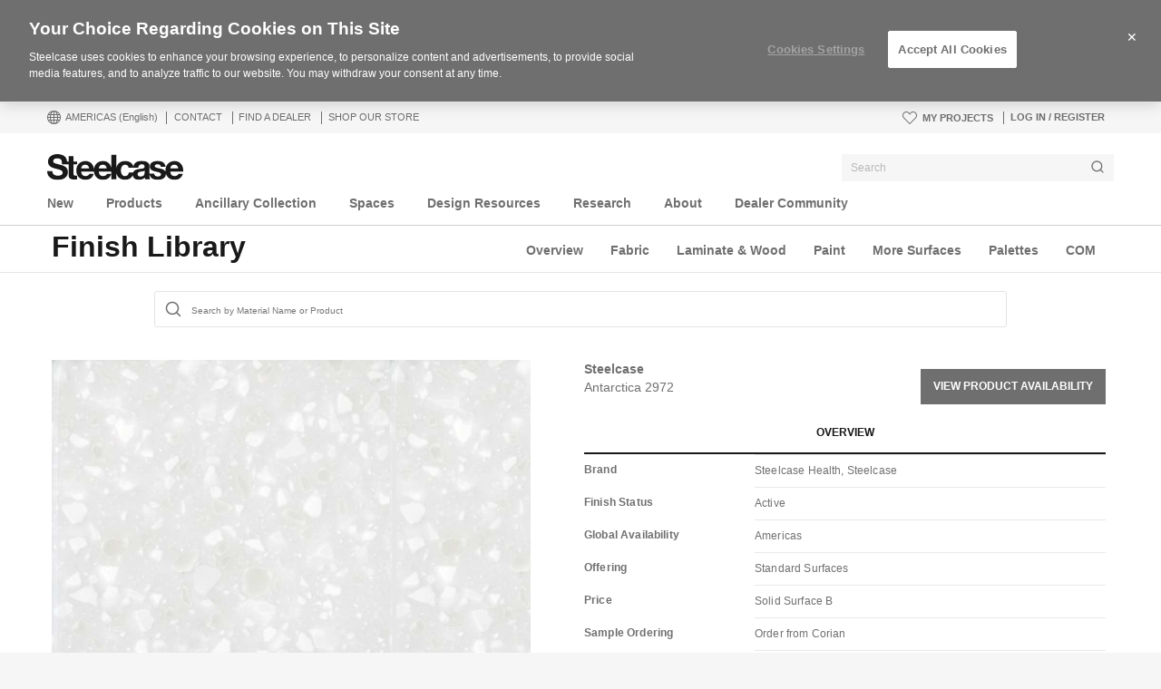

--- FILE ---
content_type: text/css;charset=UTF-8
request_url: https://dumy1g3ng547g.cloudfront.net/css/custom-css.css?ver=1759768840
body_size: 1423
content:
.single-product .static-content-slider .slick-dots{
  display:none!important;
  }
  .panel-type-video .video-panel__video-cover, .panel-type-video .video-panel__video-cover button {
    height: 100%;
    width: 100%;
  }
  .page-3d-models-cad iframe {
  min-height: calc(120vh - 100px)!important;
  }
  
  .product-template-default .product-masthead-wrapper .slider-hero .slick-slider .slick-track {
  background:#FFFFFF;
  }
  .podcast-template-default .ppp-link {
  display:none;
  }
  .article--has-feature-image .related-slider__wrapper {
  display:none!important;
  }
  section.panel.content-wrap.panel-type-promotionalbanner h2{
  font-weight:400!important;
  }
  
  
  .product-template-default .button--download {
  display:none;
  }
  .product-template-default .image-card.document-card .card-info {
  bottom:0!important;
  }
  .product-template-default div[data-type="symbol"] .button--download{
  display:block;
  }
  .product-template-default div[data-type="symbol"] .image-card.document-card .card-info {
  bottom:45!important;
  }
  
  
  .pi-download-dragdrop-icon {
  background-size: 40px 40px!important;
  background-color: #FFFFFF!important;
  background-position: center!important;
  background-repeat: no-repeat!important;
  }
  
  .search .product-items .card-menu {
  height:50px;
  }
  .light-slider .slick-dots {
      bottom:-10px;
  }
  .slick-dots .slick-arrow {
    top:-3px!important;
  }
  #saved-items .spec-print-cut-sheet__print-button {
  visibility:hidden;
  cursor:none;
  pointer-events:none;
  }
  
  .panel-fourup__block-link .panel-fourup__block-image--bw,
  .panel-fourup__block-link:focus .panel-fourup__block-image--bw, .panel-fourup__block-link:hover .panel-fourup__block-image--bw {
      opacity: 0!important;
  }
  .panel-fourup__block-link .panel-fourup__block-image,
  .panel-fourup__block-link:focus .panel-fourup__block-image, .panel-fourup__block-link:hover .panel-fourup__block-image {
      opacity: 1!important;
  }
  .panel-fourup__block-image {
      visibility: visible!important;
  }
  
  .surface-modal__container {
  top:10%!important;
  }
  
  
  .panel-type-purchasing-options &gt; div &gt; div &gt; ul &gt; li:nth-child(1){display:none!important;}
  
  .post-type-archive-document #hits div ol li div div.toolstrip div.si-controls.has-download.btn-group a i.icon.icon-cart-sign {
    display:none!important;
  }
  
  @media (min-width: 320px) and (max-width: 768px) {
    .home #content div section.panel.content-wrap.panel-type-promotionalbanner {
        display: none!important;
    }
  .page-template-template-acx ._container_1xidj_1 {
      display: block!important;
      max-width: 90%!important;
      margin: 0 auto!important;
      text-align: center;
  }
  }
  .post-template-default .article__actions li:first-child {
    display: none !important;
  }
  
  
  .finish-search-box__product-results-search-item:hover {
    cursor: pointer;
  }
  
  .finish-search-box__item:hover {
    cursor: pointer;
  }
  
  
  .sc-site-footer li.usabilla-open a {
    cursor:pointer!important;
  }

.product-cta button.dealer-cta-btn {
    display: inline-block;
    width: 100%;
    min-width: 185px;
    padding: 14px 30px;
    border: 1px solid transparent;
    border-radius: 2px;
    background-color: #266de8;
    font-size: 14px;
    line-height: 1.1em;
    color: #fff;
    text-transform: uppercase;
    text-align: center;
}

.product-cta button.buyonline-cta-btn {
    display: inline-block;
    width: 100%;
    min-width: 185px;
    padding: 14px 30px;
    border: 1px solid #266de8;
    border-radius: 2px;
    background: #fff;
    font-size: 14px;
    line-height: 1.1em;
    color: #266de8;
    text-transform: uppercase;
    text-align: center;
}

@media only screen and (min-width: 320px) {
  .contact-form_wrapper .gform_footer {
    width:100%!important;
    position:relative!important;
    right:0!important;
    bottom:0!important;
  }
}

@media only screen and (min-width: 1200px) {
  .contact-form_wrapper .gform_footer {
    width:50%!important;
    margin:0 auto!important;

  }
}

.palette-details__left-col-two-col img {
    height: 100%;
    max-height: 251px;
    min-width: 371px;
    object-fit: cover;
    vertical-align: bottom;
    width: 100%;
}
.gform_wrapper{
   display:block !important;
}
.panel.panel-type-two-up-alt .feature-title {
    font-size: .75rem!important;
    text-transform: uppercase!important;
}
.panel.panel-type-two-up-alt .feature-image {
    aspect-ratio: unset!important;
}

--- FILE ---
content_type: text/css
request_url: https://dumy1g3ng547g.cloudfront.net/content/themes/steelcase/css/style.min.css?ver=cfcfa18d677e693bc2cf7367164e6507c012eab4
body_size: 125984
content:
@charset "UTF-8";/*! DO NOT EDIT THIS CSS FILE DIRECTLY. IT IS GENERATED BY COMPASS. See the scss folder. */@keyframes kenBurnsZoomIn{0%{transform:scale(1)}100%{transform:scale(1.1)}}@keyframes kenBurnsZoomOut{0%{transform:scale(1.08)}100%{transform:scale(1)}}.row{width:100%;margin-left:auto;margin-right:auto;margin-top:0;margin-bottom:0;max-width:1176px}@media only screen{.row{max-width:768px}}@media only screen and (min-width:768px){.row{max-width:1200px}}@media only screen and (min-width:960px){.row{max-width:950px}}@media only screen and (min-width:1200px){.row{max-width:1176px}}.row:after,.row:before{content:" ";display:table}.row:after{clear:both}.row.collapse>.column,.row.collapse>.columns{position:relative;padding-left:0;padding-right:0;float:left}.row.collapse .row{margin-left:0;margin-right:0}.row .row{width:100%;margin-left:-.3125rem;margin-right:-.3125rem;margin-top:0;margin-bottom:0;max-width:none}@media only screen{.row .row{max-width:768px}}@media only screen and (min-width:768px){.row .row{max-width:1200px}}@media only screen and (min-width:960px){.row .row{max-width:950px}}@media only screen and (min-width:1200px){.row .row{max-width:1176px}}.row .row:after,.row .row:before{content:" ";display:table}.row .row:after{clear:both}.row .row.collapse{width:auto;margin:0;max-width:none}@media only screen{.row .row.collapse{max-width:768px}}@media only screen and (min-width:768px){.row .row.collapse{max-width:1200px}}@media only screen and (min-width:960px){.row .row.collapse{max-width:950px}}@media only screen and (min-width:1200px){.row .row.collapse{max-width:1176px}}.row .row.collapse:after,.row .row.collapse:before{content:" ";display:table}.row .row.collapse:after{clear:both}.column,.columns{position:relative;padding-left:.3125rem;padding-right:.3125rem;width:100%;float:left}@media only screen{.column.small-centered,.columns.small-centered{position:relative;margin-left:auto;margin-right:auto;float:none}.column.small-uncentered,.columns.small-uncentered{margin-left:0;margin-right:0;float:left}.column.small-uncentered.opposite,.columns.small-uncentered.opposite{float:right}.small-push-1{position:relative;left:8.3333333333%;right:auto}.small-pull-1{position:relative;right:8.3333333333%;left:auto}.small-push-2{position:relative;left:16.6666666667%;right:auto}.small-pull-2{position:relative;right:16.6666666667%;left:auto}.small-push-3{position:relative;left:25%;right:auto}.small-pull-3{position:relative;right:25%;left:auto}.small-push-4{position:relative;left:33.3333333333%;right:auto}.small-pull-4{position:relative;right:33.3333333333%;left:auto}.small-push-5{position:relative;left:41.6666666667%;right:auto}.small-pull-5{position:relative;right:41.6666666667%;left:auto}.small-push-6{position:relative;left:50%;right:auto}.small-pull-6{position:relative;right:50%;left:auto}.small-push-7{position:relative;left:58.3333333333%;right:auto}.small-pull-7{position:relative;right:58.3333333333%;left:auto}.small-push-8{position:relative;left:66.6666666667%;right:auto}.small-pull-8{position:relative;right:66.6666666667%;left:auto}.small-push-9{position:relative;left:75%;right:auto}.small-pull-9{position:relative;right:75%;left:auto}.small-push-10{position:relative;left:83.3333333333%;right:auto}.small-pull-10{position:relative;right:83.3333333333%;left:auto}.small-push-11{position:relative;left:91.6666666667%;right:auto}.small-pull-11{position:relative;right:91.6666666667%;left:auto}.column,.columns{position:relative;padding-left:.3125rem;padding-right:.3125rem;float:left}.small-1{position:relative;width:8.3333333333%}.small-2{position:relative;width:16.6666666667%}.small-3{position:relative;width:25%}.small-4{position:relative;width:33.3333333333%}.small-5{position:relative;width:41.6666666667%}.small-6{position:relative;width:50%}.small-7{position:relative;width:58.3333333333%}.small-8{position:relative;width:66.6666666667%}.small-9{position:relative;width:75%}.small-10{position:relative;width:83.3333333333%}.small-11{position:relative;width:91.6666666667%}.small-12{position:relative;width:100%}[class*=column]+[class*=column]:last-child{float:left}[class*=column]+[class*=column].end{float:left}.small-offset-0{position:relative;margin-left:0!important}.small-offset-1{position:relative;margin-left:8.3333333333%!important}.small-offset-2{position:relative;margin-left:16.6666666667%!important}.small-offset-3{position:relative;margin-left:25%!important}.small-offset-4{position:relative;margin-left:33.3333333333%!important}.small-offset-5{position:relative;margin-left:41.6666666667%!important}.small-offset-6{position:relative;margin-left:50%!important}.small-offset-7{position:relative;margin-left:58.3333333333%!important}.small-offset-8{position:relative;margin-left:66.6666666667%!important}.small-offset-9{position:relative;margin-left:75%!important}.small-offset-10{position:relative;margin-left:83.3333333333%!important}.column.small-reset-order,.columns.small-reset-order{margin-left:0;margin-right:0;left:auto;right:auto;float:left}}@media only screen and (min-width:768px){.column.tween-centered,.columns.tween-centered{position:relative;margin-left:auto;margin-right:auto;float:none}.column.tween-uncentered,.columns.tween-uncentered{margin-left:0;margin-right:0;float:left}.column.tween-uncentered.opposite,.columns.tween-uncentered.opposite{float:right}.tween-push-1{position:relative;left:8.3333333333%;right:auto}.tween-pull-1{position:relative;right:8.3333333333%;left:auto}.tween-push-2{position:relative;left:16.6666666667%;right:auto}.tween-pull-2{position:relative;right:16.6666666667%;left:auto}.tween-push-3{position:relative;left:25%;right:auto}.tween-pull-3{position:relative;right:25%;left:auto}.tween-push-4{position:relative;left:33.3333333333%;right:auto}.tween-pull-4{position:relative;right:33.3333333333%;left:auto}.tween-push-5{position:relative;left:41.6666666667%;right:auto}.tween-pull-5{position:relative;right:41.6666666667%;left:auto}.tween-push-6{position:relative;left:50%;right:auto}.tween-pull-6{position:relative;right:50%;left:auto}.tween-push-7{position:relative;left:58.3333333333%;right:auto}.tween-pull-7{position:relative;right:58.3333333333%;left:auto}.tween-push-8{position:relative;left:66.6666666667%;right:auto}.tween-pull-8{position:relative;right:66.6666666667%;left:auto}.tween-push-9{position:relative;left:75%;right:auto}.tween-pull-9{position:relative;right:75%;left:auto}.tween-push-10{position:relative;left:83.3333333333%;right:auto}.tween-pull-10{position:relative;right:83.3333333333%;left:auto}.tween-push-11{position:relative;left:91.6666666667%;right:auto}.tween-pull-11{position:relative;right:91.6666666667%;left:auto}.column,.columns{position:relative;padding-left:.3125rem;padding-right:.3125rem;float:left}.tween-1{position:relative;width:8.3333333333%}.tween-2{position:relative;width:16.6666666667%}.tween-3{position:relative;width:25%}.tween-4{position:relative;width:33.3333333333%}.tween-5{position:relative;width:41.6666666667%}.tween-6{position:relative;width:50%}.tween-7{position:relative;width:58.3333333333%}.tween-8{position:relative;width:66.6666666667%}.tween-9{position:relative;width:75%}.tween-10{position:relative;width:83.3333333333%}.tween-11{position:relative;width:91.6666666667%}.tween-12{position:relative;width:100%}[class*=column]+[class*=column]:last-child{float:left}[class*=column]+[class*=column].end{float:left}.tween-offset-0{position:relative;margin-left:0!important}.tween-offset-1{position:relative;margin-left:8.3333333333%!important}.tween-offset-2{position:relative;margin-left:16.6666666667%!important}.tween-offset-3{position:relative;margin-left:25%!important}.tween-offset-4{position:relative;margin-left:33.3333333333%!important}.tween-offset-5{position:relative;margin-left:41.6666666667%!important}.tween-offset-6{position:relative;margin-left:50%!important}.tween-offset-7{position:relative;margin-left:58.3333333333%!important}.tween-offset-8{position:relative;margin-left:66.6666666667%!important}.tween-offset-9{position:relative;margin-left:75%!important}.tween-offset-10{position:relative;margin-left:83.3333333333%!important}.column.tween-reset-order,.columns.tween-reset-order{margin-left:0;margin-right:0;left:auto;right:auto;float:left}.push-1{position:relative;left:8.3333333333%;right:auto}.pull-1{position:relative;right:8.3333333333%;left:auto}.push-2{position:relative;left:16.6666666667%;right:auto}.pull-2{position:relative;right:16.6666666667%;left:auto}.push-3{position:relative;left:25%;right:auto}.pull-3{position:relative;right:25%;left:auto}.push-4{position:relative;left:33.3333333333%;right:auto}.pull-4{position:relative;right:33.3333333333%;left:auto}.push-5{position:relative;left:41.6666666667%;right:auto}.pull-5{position:relative;right:41.6666666667%;left:auto}.push-6{position:relative;left:50%;right:auto}.pull-6{position:relative;right:50%;left:auto}.push-7{position:relative;left:58.3333333333%;right:auto}.pull-7{position:relative;right:58.3333333333%;left:auto}.push-8{position:relative;left:66.6666666667%;right:auto}.pull-8{position:relative;right:66.6666666667%;left:auto}.push-9{position:relative;left:75%;right:auto}.pull-9{position:relative;right:75%;left:auto}.push-10{position:relative;left:83.3333333333%;right:auto}.pull-10{position:relative;right:83.3333333333%;left:auto}.push-11{position:relative;left:91.6666666667%;right:auto}.pull-11{position:relative;right:91.6666666667%;left:auto}}@media only screen and (min-width:960px){.column.medium-centered,.columns.medium-centered{position:relative;margin-left:auto;margin-right:auto;float:none}.column.medium-uncentered,.columns.medium-uncentered{margin-left:0;margin-right:0;float:left}.column.medium-uncentered.opposite,.columns.medium-uncentered.opposite{float:right}.medium-push-1{position:relative;left:8.3333333333%;right:auto}.medium-pull-1{position:relative;right:8.3333333333%;left:auto}.medium-push-2{position:relative;left:16.6666666667%;right:auto}.medium-pull-2{position:relative;right:16.6666666667%;left:auto}.medium-push-3{position:relative;left:25%;right:auto}.medium-pull-3{position:relative;right:25%;left:auto}.medium-push-4{position:relative;left:33.3333333333%;right:auto}.medium-pull-4{position:relative;right:33.3333333333%;left:auto}.medium-push-5{position:relative;left:41.6666666667%;right:auto}.medium-pull-5{position:relative;right:41.6666666667%;left:auto}.medium-push-6{position:relative;left:50%;right:auto}.medium-pull-6{position:relative;right:50%;left:auto}.medium-push-7{position:relative;left:58.3333333333%;right:auto}.medium-pull-7{position:relative;right:58.3333333333%;left:auto}.medium-push-8{position:relative;left:66.6666666667%;right:auto}.medium-pull-8{position:relative;right:66.6666666667%;left:auto}.medium-push-9{position:relative;left:75%;right:auto}.medium-pull-9{position:relative;right:75%;left:auto}.medium-push-10{position:relative;left:83.3333333333%;right:auto}.medium-pull-10{position:relative;right:83.3333333333%;left:auto}.medium-push-11{position:relative;left:91.6666666667%;right:auto}.medium-pull-11{position:relative;right:91.6666666667%;left:auto}.column,.columns{position:relative;padding-left:.3125rem;padding-right:.3125rem;float:left}.medium-1{position:relative;width:8.3333333333%}.medium-2{position:relative;width:16.6666666667%}.medium-3{position:relative;width:25%}.medium-4{position:relative;width:33.3333333333%}.medium-5{position:relative;width:41.6666666667%}.medium-6{position:relative;width:50%}.medium-7{position:relative;width:58.3333333333%}.medium-8{position:relative;width:66.6666666667%}.medium-9{position:relative;width:75%}.medium-10{position:relative;width:83.3333333333%}.medium-11{position:relative;width:91.6666666667%}.medium-12{position:relative;width:100%}[class*=column]+[class*=column]:last-child{float:left}[class*=column]+[class*=column].end{float:left}.medium-offset-0{position:relative;margin-left:0!important}.medium-offset-1{position:relative;margin-left:8.3333333333%!important}.medium-offset-2{position:relative;margin-left:16.6666666667%!important}.medium-offset-3{position:relative;margin-left:25%!important}.medium-offset-4{position:relative;margin-left:33.3333333333%!important}.medium-offset-5{position:relative;margin-left:41.6666666667%!important}.medium-offset-6{position:relative;margin-left:50%!important}.medium-offset-7{position:relative;margin-left:58.3333333333%!important}.medium-offset-8{position:relative;margin-left:66.6666666667%!important}.medium-offset-9{position:relative;margin-left:75%!important}.medium-offset-10{position:relative;margin-left:83.3333333333%!important}.column.medium-reset-order,.columns.medium-reset-order{margin-left:0;margin-right:0;left:auto;right:auto;float:left}.push-1{position:relative;left:8.3333333333%;right:auto}.pull-1{position:relative;right:8.3333333333%;left:auto}.push-2{position:relative;left:16.6666666667%;right:auto}.pull-2{position:relative;right:16.6666666667%;left:auto}.push-3{position:relative;left:25%;right:auto}.pull-3{position:relative;right:25%;left:auto}.push-4{position:relative;left:33.3333333333%;right:auto}.pull-4{position:relative;right:33.3333333333%;left:auto}.push-5{position:relative;left:41.6666666667%;right:auto}.pull-5{position:relative;right:41.6666666667%;left:auto}.push-6{position:relative;left:50%;right:auto}.pull-6{position:relative;right:50%;left:auto}.push-7{position:relative;left:58.3333333333%;right:auto}.pull-7{position:relative;right:58.3333333333%;left:auto}.push-8{position:relative;left:66.6666666667%;right:auto}.pull-8{position:relative;right:66.6666666667%;left:auto}.push-9{position:relative;left:75%;right:auto}.pull-9{position:relative;right:75%;left:auto}.push-10{position:relative;left:83.3333333333%;right:auto}.pull-10{position:relative;right:83.3333333333%;left:auto}.push-11{position:relative;left:91.6666666667%;right:auto}.pull-11{position:relative;right:91.6666666667%;left:auto}}@media only screen and (min-width:1200px){.column.large-centered,.columns.large-centered{position:relative;margin-left:auto;margin-right:auto;float:none}.column.large-uncentered,.columns.large-uncentered{margin-left:0;margin-right:0;float:left}.column.large-uncentered.opposite,.columns.large-uncentered.opposite{float:right}.large-push-1{position:relative;left:8.3333333333%;right:auto}.large-pull-1{position:relative;right:8.3333333333%;left:auto}.large-push-2{position:relative;left:16.6666666667%;right:auto}.large-pull-2{position:relative;right:16.6666666667%;left:auto}.large-push-3{position:relative;left:25%;right:auto}.large-pull-3{position:relative;right:25%;left:auto}.large-push-4{position:relative;left:33.3333333333%;right:auto}.large-pull-4{position:relative;right:33.3333333333%;left:auto}.large-push-5{position:relative;left:41.6666666667%;right:auto}.large-pull-5{position:relative;right:41.6666666667%;left:auto}.large-push-6{position:relative;left:50%;right:auto}.large-pull-6{position:relative;right:50%;left:auto}.large-push-7{position:relative;left:58.3333333333%;right:auto}.large-pull-7{position:relative;right:58.3333333333%;left:auto}.large-push-8{position:relative;left:66.6666666667%;right:auto}.large-pull-8{position:relative;right:66.6666666667%;left:auto}.large-push-9{position:relative;left:75%;right:auto}.large-pull-9{position:relative;right:75%;left:auto}.large-push-10{position:relative;left:83.3333333333%;right:auto}.large-pull-10{position:relative;right:83.3333333333%;left:auto}.large-push-11{position:relative;left:91.6666666667%;right:auto}.large-pull-11{position:relative;right:91.6666666667%;left:auto}.column,.columns{position:relative;padding-left:.3125rem;padding-right:.3125rem;float:left}.large-1{position:relative;width:8.3333333333%}.large-2{position:relative;width:16.6666666667%}.large-3{position:relative;width:25%}.large-4{position:relative;width:33.3333333333%}.large-5{position:relative;width:41.6666666667%}.large-6{position:relative;width:50%}.large-7{position:relative;width:58.3333333333%}.large-8{position:relative;width:66.6666666667%}.large-9{position:relative;width:75%}.large-10{position:relative;width:83.3333333333%}.large-11{position:relative;width:91.6666666667%}.large-12{position:relative;width:100%}[class*=column]+[class*=column]:last-child{float:left}[class*=column]+[class*=column].end{float:left}.large-offset-0{position:relative;margin-left:0!important}.large-offset-1{position:relative;margin-left:8.3333333333%!important}.large-offset-2{position:relative;margin-left:16.6666666667%!important}.large-offset-3{position:relative;margin-left:25%!important}.large-offset-4{position:relative;margin-left:33.3333333333%!important}.large-offset-5{position:relative;margin-left:41.6666666667%!important}.large-offset-6{position:relative;margin-left:50%!important}.large-offset-7{position:relative;margin-left:58.3333333333%!important}.large-offset-8{position:relative;margin-left:66.6666666667%!important}.large-offset-9{position:relative;margin-left:75%!important}.large-offset-10{position:relative;margin-left:83.3333333333%!important}.column.large-reset-order,.columns.large-reset-order{margin-left:0;margin-right:0;left:auto;right:auto;float:left}.push-1{position:relative;left:8.3333333333%;right:auto}.pull-1{position:relative;right:8.3333333333%;left:auto}.push-2{position:relative;left:16.6666666667%;right:auto}.pull-2{position:relative;right:16.6666666667%;left:auto}.push-3{position:relative;left:25%;right:auto}.pull-3{position:relative;right:25%;left:auto}.push-4{position:relative;left:33.3333333333%;right:auto}.pull-4{position:relative;right:33.3333333333%;left:auto}.push-5{position:relative;left:41.6666666667%;right:auto}.pull-5{position:relative;right:41.6666666667%;left:auto}.push-6{position:relative;left:50%;right:auto}.pull-6{position:relative;right:50%;left:auto}.push-7{position:relative;left:58.3333333333%;right:auto}.pull-7{position:relative;right:58.3333333333%;left:auto}.push-8{position:relative;left:66.6666666667%;right:auto}.pull-8{position:relative;right:66.6666666667%;left:auto}.push-9{position:relative;left:75%;right:auto}.pull-9{position:relative;right:75%;left:auto}.push-10{position:relative;left:83.3333333333%;right:auto}.pull-10{position:relative;right:83.3333333333%;left:auto}.push-11{position:relative;left:91.6666666667%;right:auto}.pull-11{position:relative;right:91.6666666667%;left:auto}}.panel-type-resources-and-support li{margin-left:-1.25rem;margin-right:-1.25rem;width:auto;max-width:none}html{font-family:sans-serif;-ms-text-size-adjust:100%;-webkit-text-size-adjust:100%}body{margin:0}.bonus-caption p,.cover-image .flex-caption,article,aside,details,figcaption,figure,footer,header,hgroup,main,nav,section,summary{display:block}audio,canvas,progress,video{display:inline-block;vertical-align:baseline}audio:not([controls]){display:none;height:0}[hidden],template{display:none}a{background:0 0}a:active,a:hover{outline:0}abbr[title]{border-bottom:1px dotted}b,strong{font-weight:600}dfn{font-style:italic}.h1,h1{font-size:2em;margin:.67em 0}mark{background:#ff0;color:#000}small{font-size:80%}sub,sup{font-size:75%;line-height:0;position:relative;vertical-align:baseline}sup{top:-.5em}sub{bottom:-.25em}img{border:0}svg:not(:root){overflow:hidden}figure{margin:1em 40px}hr{box-sizing:content-box;height:0}pre{overflow:auto}code,kbd,pre,samp{font-family:monospace,monospace;font-size:1em}button,input,optgroup,select,textarea{color:inherit;font:inherit;margin:0}button{overflow:visible}button,select{text-transform:none}button,html input[type=button],input[type=reset],input[type=submit]{-webkit-appearance:button;cursor:pointer}button[disabled],html input[disabled]{cursor:default}button::-moz-focus-inner,input::-moz-focus-inner{border:0;padding:0}input{line-height:normal}input[type=checkbox],input[type=radio]{box-sizing:border-box;padding:0}input[type=number]::-webkit-inner-spin-button,input[type=number]::-webkit-outer-spin-button{height:auto}input[type=search]{-webkit-appearance:textfield;box-sizing:content-box}input[type=search]::-webkit-search-cancel-button,input[type=search]::-webkit-search-decoration{-webkit-appearance:none}fieldset{border:1px solid silver;margin:0 2px;padding:.35em .625em .75em}legend{border:0;padding:0}textarea{overflow:auto}optgroup{font-weight:600}table{border-collapse:collapse;border-spacing:0}td,th{padding:0}.rtl{direction:rtl}.ir{background-color:transparent;border:0;overflow:hidden}.ir:before{content:"";display:block;width:0;height:150%}.hidden{display:none!important;visibility:hidden}.visuallyhidden{border:0;clip:rect(0 0 0 0);clip-path:inset(50%);height:1px;overflow:hidden;position:absolute;white-space:nowrap;width:1px}.text-crop-ellipsis{overflow:hidden;white-space:nowrap;text-overflow:ellipsis}.visuallyhidden.focusable:active,.visuallyhidden.focusable:focus{clip:auto;height:auto;margin:0;overflow:visible;position:static;width:auto}.invisible{visibility:hidden}.screen-reader-text{display:none}.can-disable{position:relative}.can-disable.is-disabled:before{content:'';position:absolute;width:100%;height:100%;z-index:100;left:0;top:0}.desktop-only{display:none}@media only screen and (min-width:768px){.desktop-only{display:block}}.invisible{visibility:hidden}.pull-right{float:right!important}.pull-left{float:left!important}.text-left{text-align:left}.text-right{text-align:right}.text-center{text-align:center}.text-justify{text-align:justify}.text-lowercase{text-transform:lowercase}.text-uppercase{text-transform:uppercase}.text-capitalize{text-transform:capitalize}.stick-top{position:absolute;top:0}.stick-right{position:absolute;right:0}.stick-bottom{position:absolute;bottom:0}.stick-left{position:absolute;left:0}.text-primary{color:#266de8!important}a.text-primary:hover{color:#1556c6!important}.text-muted{color:#8e8e8e!important}a.text-muted:hover{color:#757474!important}@media (max-width:400px){.hidden-xsmall-down{display:none}}@media (max-width:768px){.hidden-small-down{display:none}}@media (max-width:601px){.hidden-documents-down{display:none}}@media (max-width:960px){.hidden-looptable-down{display:none}}@media (max-width:960px){.hidden-tween-down{display:none}}@media (max-width:1200px){.hidden-medium-down{display:none}}@media (max-width:1920px){.hidden-large-down{display:none}}.visible-documents-up,.visible-large-up,.visible-looptable-up,.visible-medium-up,.visible-small-up,.visible-tween-up,.visible-xlarge-up{display:none}@media (min-width:0rem){.visible-small-up{display:block}}@media (min-width:601px){.visible-documents-up{display:block}}@media (min-width:400px){.visible-looptable-up{display:block}}@media (min-width:768px){.visible-tween-up{display:block}}@media (min-width:960px){.visible-medium-up{display:block}}@media (min-width:1200px){.visible-large-up{display:block}}@media (min-width:1920px){.visible-xlarge-up{display:block}}.all-item-nav:after,.all-item-nav:before,.all-item-text:after,.all-item-text:before,.clearfix:after,.clearfix:before{content:" ";display:table}.all-item-nav:after,.all-item-text:after,.clearfix:after{clear:both}.sr-only{position:absolute;width:1px;height:1px;margin:-1px;padding:0;overflow:hidden;clip:rect(0,0,0,0);border:0}.sr-only-focusable:active,.sr-only-focusable:focus{position:static;width:auto;height:auto;margin:0;overflow:visible;clip:auto}#page,body,html{min-height:100%}@media (min-width:960px){#page,body,html{min-height:initial}}body{overflow-x:hidden;background:#f6f6f6}*,:after,:before{box-sizing:border-box}a img{border:none}img{max-width:100%;height:auto}iframe{max-width:100%;min-width:100%!important}a{text-decoration:none;line-height:inherit}a:focus,a:hover{text-decoration:none}p a,p a:visited{line-height:inherit}.visuallyhidden{display:none}strong{color:#191919}#page{background:#f6f6f6}.no-results-text{font-weight:600;color:#191919}[class*=" icon-"]:before,[class^=icon-]:before{-webkit-font-smoothing:antialiased;-moz-osx-font-smoothing:grayscale}.site-content{position:relative;clear:both}.single-issue .site-content{padding-top:0}.page-template-page-rev-slider .site-content{padding-top:0!important}.page-template-page-rev-slider .site-content .rev-slider{margin-bottom:1.25rem}.content-well,.pull-image .wp-caption-text{padding-left:1.25rem;padding-right:1.25rem}@media only screen and (min-width:400px){.content-well.has-sticky,.pull-image .has-sticky.wp-caption-text{padding-bottom:2.5rem}}.split-p{margin-bottom:1.875rem}@media only screen and (min-width:768px){.split-p{column-count:2}.split-p:after,.split-p:before{content:" ";display:table}.split-p:after{clear:both}}.full-card .full-card-content{background:#fff;padding-left:1.25rem;padding-right:1.25rem}.read-more{font-weight:500;font-size:1rem}@media only screen and (min-width:960px){.read-more{font-size:1.125rem}}.moretag{font-size:.9375rem;font-weight:500;color:inherit;display:block;margin-top:.9375rem}.attribution{display:block;color:#b3b3b3;font-weight:300;padding:0 .125rem;margin:.3125rem 0}.entry-meta{color:#6f6f6f;font-family:"Helvetica Neue","Helvetica W01",Helvetica,sans-serif;font-size:.875rem}.ja .entry-meta{font-family:"Helvetica Neue","Helvetica W01",Helvetica,"Noto Sans JP",能登サンズ,Meiryo,メイリオ,"Hiragino Kaku Gothic Pro","ヒラギノ角ゴ Pro W3",Hiragino,ヒラギノ,sans-serif}.zh_CN .entry-meta{font-family:"Helvetica Neue","Helvetica W01",Helvetica,"Noto Sans SC",诺托三世,"Microsoft Yahei",微软雅黑,"Hiragino Sans GB",冬青黑体简体中文,STXihei,华文细黑,sans-serif}.entry-meta a{font-weight:600;color:#191919}.team-member{display:inline-block}.team-member:after,.team-member:before{content:" ";display:table}.team-member:after{clear:both}.team-member .member-photo{width:40px;float:left;margin:0 .625rem .625rem 0}.team-member .member-name{display:block;color:#6f6f6f}.team-member .link-highlight{padding-left:3.125rem}ul.list-with-icons{list-style:none;margin:0}ul.list-with-icons:after,ul.list-with-icons:before{content:" ";display:table}ul.list-with-icons:after{clear:both}ul.list-with-icons li{position:relative;margin-bottom:.9375rem;display:table;vertical-align:middle;table-layout:fixed}ul.list-with-icons li .list-image{display:table-cell;vertical-align:top;width:3.25rem;padding-right:1.25rem}ul.list-with-icons li .list-image i{font-size:1.8125rem}ul.list-with-icons li .list-content{display:table-cell;vertical-align:middle}ul.list-with-icons li .list-content p{margin-bottom:0}.option-title{color:#191919;margin-top:0}.option-description{margin-top:.625rem;max-width:calc(100% - 30px)}.numeric-stat{font-size:2.25rem;font-weight:200;color:#191919;letter-spacing:-2px;line-height:1}.numeric-stat sup{font-size:.5em;top:-1.5ex}.stat-wrap{display:inline-block;position:relative;height:150px;width:150px}.stat-wrap b{position:absolute;width:100%;font-weight:400;text-align:center;top:50%;margin-top:-22px;left:5px;display:block}.stat-wrap b sup{left:-5px}.numeric-stat{display:block}.stat-title{margin-top:.3125rem}p.stat-description{font-size:.875rem!important}a{color:inherit;text-decoration:none;line-height:inherit}a:focus,a:hover{color:#266de8;text-decoration:none}a img{border:none}p{font-family:inherit;font-weight:400;font-size:.75rem;line-height:1.4;margin-top:0;margin-bottom:.9375rem;text-rendering:optimizeLegibility}p aside{font-size:.875rem;line-height:1.35;font-style:italic}.site-content p a{color:#6f6f6f;text-decoration:underline}.site-content p a:focus,.site-content p a:hover{color:#266de8}body{font-size:16px;font-family:"Helvetica Neue","Helvetica W01",Helvetica,sans-serif;color:#333}.ja body{font-family:"Helvetica Neue","Helvetica W01",Helvetica,"Noto Sans JP",能登サンズ,Meiryo,メイリオ,"Hiragino Kaku Gothic Pro","ヒラギノ角ゴ Pro W3",Hiragino,ヒラギノ,sans-serif}.zh_CN body{font-family:"Helvetica Neue","Helvetica W01",Helvetica,"Noto Sans SC",诺托三世,"Microsoft Yahei",微软雅黑,"Hiragino Sans GB",冬青黑体简体中文,STXihei,华文细黑,sans-serif}.gcard__blockquote p,.gcard__blockquote p:after,.gcard__blockquote p:before,.h1,.h2,.h3,.h4,.h5,.h6,h1,h2,h3,h4,h5,h6{font-family:"Helvetica Neue","Helvetica W01",Helvetica,sans-serif;font-weight:600;font-style:normal;color:#191919;text-rendering:optimizeLegibility;margin-top:.2rem;margin-bottom:.5rem;line-height:1.25}.gcard__blockquote .ja p,.gcard__blockquote .ja p:after,.gcard__blockquote .ja p:before,.ja .gcard__blockquote p,.ja .gcard__blockquote p:after,.ja .gcard__blockquote p:before,.ja .h1,.ja .h2,.ja .h3,.ja .h4,.ja .h5,.ja .h6,.ja h1,.ja h2,.ja h3,.ja h4,.ja h5,.ja h6{font-family:"Helvetica Neue","Helvetica W01",Helvetica,"Noto Sans JP",能登サンズ,Meiryo,メイリオ,"Hiragino Kaku Gothic Pro","ヒラギノ角ゴ Pro W3",Hiragino,ヒラギノ,sans-serif}.gcard__blockquote .zh_CN p,.gcard__blockquote .zh_CN p:after,.gcard__blockquote .zh_CN p:before,.zh_CN .gcard__blockquote p,.zh_CN .gcard__blockquote p:after,.zh_CN .gcard__blockquote p:before,.zh_CN .h1,.zh_CN .h2,.zh_CN .h3,.zh_CN .h4,.zh_CN .h5,.zh_CN .h6,.zh_CN h1,.zh_CN h2,.zh_CN h3,.zh_CN h4,.zh_CN h5,.zh_CN h6{font-family:"Helvetica Neue","Helvetica W01",Helvetica,"Noto Sans SC",诺托三世,"Microsoft Yahei",微软雅黑,"Hiragino Sans GB",冬青黑体简体中文,STXihei,华文细黑,sans-serif}@media only screen and (min-width:960px){.gcard__blockquote p,.gcard__blockquote p:after,.gcard__blockquote p:before,.h1,.h2,.h3,.h4,.h5,.h6,h1,h2,h3,h4,h5,h6{line-height:1.0625rem}}.gcard__blockquote p small,.gcard__blockquote p:after small,.gcard__blockquote p:before small,.h1 small,.h2 small,.h3 small,.h4 small,.h5 small,.h6 small,h1 small,h2 small,h3 small,h4 small,h5 small,h6 small{font-size:60%;color:#666565;line-height:0}.h1,h1{font-size:2rem}.h2,h2{font-size:1.5rem}.gcard__blockquote p,.gcard__blockquote p:after,.gcard__blockquote p:before,.h3,h3{font-size:1.125rem}.h4,h4{font-size:1.0205rem}.h5,h5{font-size:.8125rem;color:inherit;margin-bottom:0}.h6,h6{font-size:.75rem}hr{border:solid #ddd;border-width:1px 0 0;clear:both;margin:1.25rem 0 1.25rem 0;height:0}em,i{font-style:italic;line-height:inherit}b,strong{font-weight:600;line-height:inherit}small{font-size:80%;line-height:inherit}dl,ol,ul{line-height:1.4;margin-bottom:.9375rem;list-style-position:outside;font-family:inherit}ol,ul{margin-left:.9375rem;padding-left:0}ul li ol,ul li ul{margin-left:1.25rem;margin-bottom:0;font-size:1em}ul.circle li ul,ul.disc li ul,ul.square li ul{list-style:inherit}ul.square{list-style-type:square}ul.circle{list-style-type:circle}ul.disc{list-style-type:disc}ul.no-bullet{list-style:none}ol li ol,ol li ul{margin-left:1.25rem;margin-bottom:0}dl dt{color:#191919;margin-bottom:.3rem;font-weight:600}dl dd{margin-bottom:.75rem;margin-left:0}abbr,acronym{text-transform:uppercase;font-size:90%;color:#333;border-bottom:1px dotted #ddd;cursor:help}abbr{text-transform:none}blockquote,blockquote p{line-height:1.4;font-family:"Helvetica Neue","Helvetica W01",Helvetica,sans-serif;font-weight:300}.ja blockquote,.ja blockquote p{font-family:"Helvetica Neue","Helvetica W01",Helvetica,"Noto Sans JP",能登サンズ,Meiryo,メイリオ,"Hiragino Kaku Gothic Pro","ヒラギノ角ゴ Pro W3",Hiragino,ヒラギノ,sans-serif}.zh_CN blockquote,.zh_CN blockquote p{font-family:"Helvetica Neue","Helvetica W01",Helvetica,"Noto Sans SC",诺托三世,"Microsoft Yahei",微软雅黑,"Hiragino Sans GB",冬青黑体简体中文,STXihei,华文细黑,sans-serif}.pull-quote blockquote,.pull-quote blockquote p{color:#7f7f7f;font-weight:300}blockquote{margin-left:0}.pull-quote blockquote{margin:0 0 .9375rem;padding:.9375rem 0}blockquote p{font-size:1rem}@media only screen and (min-width:960px){blockquote p{font-size:1.375rem}}blockquote p:after,blockquote p:before{display:inline;font-weight:700;color:#266de8;font-size:1.25rem;position:relative;top:.125rem}blockquote cite{font-size:.875rem;text-transform:uppercase;color:#999}blockquote cite:before{display:none}blockquote cite span{display:block;font-size:.8125rem;font-weight:400}.bonus-caption p,.cover-image .flex-caption,figcaption{font-family:Arial;font-weight:400;font-size:.675rem;line-height:1.26;margin-top:0;margin-bottom:.9375rem;text-rendering:optimizeLegibility}cite{font-family:"Helvetica Neue","Helvetica W01",Helvetica,sans-serif;display:block;color:#191919;font-size:.875rem;font-style:normal;font-weight:700;border:none}.ja cite{font-family:"Helvetica Neue","Helvetica W01",Helvetica,"Noto Sans JP",能登サンズ,Meiryo,メイリオ,"Hiragino Kaku Gothic Pro","ヒラギノ角ゴ Pro W3",Hiragino,ヒラギノ,sans-serif}.zh_CN cite{font-family:"Helvetica Neue","Helvetica W01",Helvetica,"Noto Sans SC",诺托三世,"Microsoft Yahei",微软雅黑,"Hiragino Sans GB",冬青黑体简体中文,STXihei,华文细黑,sans-serif}cite:before{content:"\2014 \0020"}cite a,cite a:visited{color:#191919}.vcard{display:inline-block;margin:0 0 1.25rem 0;border:1px solid #ddd;padding:.625rem .75rem}.vcard li{margin:0;display:block}.vcard .fn{font-weight:600;font-size:.9375rem}.vevent .summary{font-weight:600}.vevent abbr{cursor:help;text-decoration:none;font-weight:600;border:none;padding:0 .0625rem}@media only screen and (min-width:960px){.gcard__blockquote p,.gcard__blockquote p:after,.gcard__blockquote p:before,.h1,.h2,.h3,.h4,.h5,.h6,h1,h2,h3,h4,h5,h6{line-height:1.25}}@font-face{font-family:steelcase;src:url("/content/themes/steelcase/fonts/icons/steelcase.ttf?nyt7va2") format("truetype"),url("/content/themes/steelcase/fonts/icons/steelcase.woff2?nyt7va2") format("woff2"),url("/content/themes/steelcase/fonts/icons/steelcase.woff?nyt7va2") format("woff"),url("/content/themes/steelcase/fonts/icons/steelcase.svg?nyt7va2#steelcase") format("svg");font-weight:400;font-style:normal}.ais-InstantSearch .ais-MenuSelect:after,.ais-InstantSearch .ais-Panel.confidential:before,.ais-InstantSearch .ais-RefinementList-label:before,.ais-InstantSearch .ais-SortBy:after,.ais-InstantSearch .no-results__icon:before,.all-item-nav .si-sort__link-wrap a::after,.apcl .ais-MenuSelect:after,.apcl .ais-Panel.confidential:before,.apcl .ais-RefinementList-label:before,.apcl .ais-SortBy:after,.comments__heading button:after,.dam-alert:before,.footer-social-nav ul li a,.gcard__image--has-icon:after,.icon,.jump-link-group.jump-link-group--confidential .jump-link-confidential,.jump-link-group.jump-link-group--confidential ul li a.pdp-jump-link--confidential:before,.mobile-menu li.find-a-dealer a:before,.page-heading-links--confidential .jump-link-group::after,.page-jump-link-confidential,.related-slider .slick-next:after,.related-slider .slick-prev:before,.sccp__content:before,.select2-container .select2-choice .select2-arrow b:before,.select2-search:before,.si-add-bookmark__submit::before,.single-product .static-content-slider .slick-arrow:before,.single-tribe_events .tribe-events-notices ul li:before,.thumbnail-slider__nav .slick-next:after,.thumbnail-slider__nav .slick-prev:before,.validation_message:before,.vex-close:before,.vex.vex-theme-plain .vex-close{font-family:steelcase;speak:none;font-style:normal;font-weight:400;font-variant:normal;text-transform:none;line-height:1;-webkit-font-smoothing:antialiased;-moz-osx-font-smoothing:grayscale}.icon-round{border-radius:100%;padding:1%}.card .compare-mask i{font-size:1.5625rem;line-height:1.2;margin-left:5px}.btn-group button,.btn-group>a,.card .compare-mask i,.inactive-btn{color:#c3c3c3;transition:color .2s ease-in}.btn-group button:hover,.btn-group>a:hover,.card .compare-mask i:hover,.inactive-btn:hover{color:#b8b8b8}.icon-minus:before{content:""}.icon-heart:before{content:""}.icon-heart-o:before{content:""}.icon-camera:before{content:""}.icon-camera-o:before{content:""}.icon-user-fill:before{content:""}.icon-user-account-fill:before{content:""}.icon-profile-fill:before{content:""}.icon-user:before{content:""}.icon-user-account:before{content:""}.icon-profile:before{content:""}.icon-cart-fill:before{content:""}.icon-shopping-cart-fill:before{content:""}.icon-cart:before{content:""}.icon-shopping-cart:before{content:""}.icon-arrow-up:before{content:""}.icon-chevron-up:before{content:""}.icon-arrow-right:before{content:""}.icon-chevron-right:before,.royalSlider .rsBullets .rsArrowRight:before{content:""}.icon-arrow-left:before{content:""}.icon-chevron-left:before,.royalSlider .rsBullets .rsArrowLeft:before{content:""}.icon-arrow-down:before,.select2-container .select2-choice .select2-arrow b:before{content:""}.icon-chevron-down:before{content:""}.icon-plus:before{content:""}.icon-close:before{content:""}.icon-close-light:before{content:""}.icon-remove:before{content:""}.icon-download:before,.link-highlight.download-alt:after{content:""}.icon-pencil-fill:before{content:""}.icon-pencil:before{content:""}.icon-print-fill:before{content:""}.icon-print2-fill:before{content:""}.icon-print1:before{content:""}.icon-print2:before{content:""}.icon-search:before,.select2-search:before{content:""}.icon-share:before{content:""}.icon-share2:before{content:""}.icon-upload:before{content:""}.icon-lock-fill:before{content:""}.icon-lock:before,.jump-link-group.jump-link-group--confidential .jump-link-confidential:before,.page-jump-link-confidential:before{content:""}.icon-check:before{content:""}.icon-checkmark3:before{content:""}.icon-ok:before{content:""}.icon-google-plus-with-circle:before{content:""}.icon-email-with-circle:before{content:""}.icon-twitter-with-circle:before{content:""}.icon-pinterest-with-circle:before{content:""}.icon-linkedin-with-circle:before{content:""}.icon-facebook-with-circle:before{content:""}.icon-weibo-with-circle:before{content:""}.icon-littleredbook-with-circle:before{content:""}.icon-controller-paus:before{content:""}.footer-social-nav .weibo a:before,.icon-weibo:before{content:""}.icon-feed-sign:before{content:""}.icon-play:before{content:""}.icon-media-control:before{content:""}.icon-pause:before{content:""}.icon-media-control2:before{content:""}.icon-volume-medium:before{content:""}.icon-volume:before{content:""}.icon-audio:before{content:""}.icon-speaker:before{content:""}.icon-player:before{content:""}.icon-comment:before{content:""}.icon-triangle-down:before{content:""}.icon-triangle-left:before{content:""}.icon-triangle-right:before{content:""}.icon-triangle-up:before{content:""}.icon-mobile-menu:before{content:""}.icon-dots:before{content:""}.icon-specifications:before{content:""}.icon-surface:before{content:""}.icon-imagesvideo:before{content:""}.icon-planning:before{content:""}.icon-faq:before{content:""}.icon-location:before{content:""}.icon-phone:before{content:""}.icon-ppp:before{content:""}.icon-print:before{content:""}.icon-print-alt:before{content:""}.icon-delete:before{content:""}.icon-attachment:before{content:""}.icon-compare:before{content:""}#desktop-nav .external .link-highlight:after,.icon-external-link:before{content:""}.footer-social-nav .linkedin a:before,.icon-linkedin:before{content:""}.footer-social-nav .facebook a:before,.icon-facebook:before{content:""}.icon-twitter:before{content:""}.footer-social-nav .twitter a:before,.icon-twitter-x:before{content:""}.footer-social-nav .pinterest a:before,.icon-pinterest:before{content:""}.footer-social-nav .instagram a:before,.icon-instagram:before{content:""}.footer-social-nav .youtube a:before,.icon-youtube:before{content:""}.icon-linkedin2:before{content:""}.icon-info-sign:before{content:""}.icon-in-touch:before{content:""}.icon-global:before{content:""}.icon-google-plus:before{content:""}.icon-google-plus3:before{content:""}.icon-feed2:before{content:""}.icon-revit:before{content:""}.icon-instructions:before{content:""}.icon-pinterest-sign:before{content:""}.icon-bulls-eye-arrow:before{content:""}.icon-cart-sign:before{content:""}.icon-lock-sign:before{content:""}.icon-email:before{content:""}.icon-check-sign-alt:before{content:""}.icon-documents:before{content:""}.icon-images:before{content:""}.icon-delete-sign:before{content:""}.icon-download-sign:before{content:""}.icon-bookmark-sign:before{content:""}.icon-bookmark:before{content:""}.icon-warning-sign:before,.single-tribe_events .tribe-events-notices ul li:before,.validation_message:before{content:""}.icon-check-sign-outline:before{content:""}.btn-group .icon-check-sign-outline:hover:before,.btn-group.is-selected .icon-check-sign-outline:before,.icon-check-sign:before,.saved-item.is-selected .icon-check-sign-outline:before{content:""}.icon-chevron-sign-down:before{content:""}.icon-chevron-sign-left:before{content:""}.icon-chevron-sign-right:before{content:""}.icon-chevron-sign-up:before{content:""}.icon-remove-sign:before{content:""}.icon-certifications:before{content:""}.icon-models:before{content:""}.icon-file:before{content:""}.icon-plus-sign:before{content:""}.icon-certificate:before{content:""}.icon-cogs:before{content:""}.icon-film:before{content:""}.icon-building:before{content:""}.icon-home:before{content:""}.icon-download-alt:before{content:""}.icon-location-arrow:before{content:""}.icon-map-marker:before,.mobile-menu li.find-a-dealer a:before{content:""}.icon-mobile:before{content:""}.icon-ellipsis-horizontal:before{content:""}.icon-trash:before{content:""}.icon-paper-clip:before{content:""}.icon-copy:before{content:""}.icon-columns:before{content:""}.icon-resize-horizontal:before{content:""}.icon-exchange:before{content:""}.icon-male:before{content:""}.icon-female:before{content:""}.icon-reorder:before{content:""}.footer-social-nav .xing a:before,.icon-xing:before{content:""}.icon-tall-chevron-left:before{content:""}.icon-tall-chevron-right:before{content:""}figure{margin:0}embed,img,object,video{max-width:100%;width:auto;height:auto}iframe{max-width:100%;max-height:100%}img[class*=align],img[class*=attachment-],img[class*=wp-image-]{height:auto;display:block}.alignleft{float:left;margin:0 .9375rem .9375rem 0}.alignright{float:right;margin:0 0 .9375rem .9375rem}.aligncenter{display:block;margin:15px auto}.feature-image{position:relative;margin-bottom:1.25rem}.flex-image{display:block;overflow:hidden;position:relative;background-position:50%;background-repeat:no-repeat;background-size:cover;margin:0;max-height:600px;padding-bottom:75%}.flex-image:before{content:"";display:block;width:100%}@media only screen and (min-width:1200px){.flex-image{padding-bottom:56.25%}}.extend-image{position:relative;box-sizing:content-box;margin:inherit;margin-left:-1.25rem;margin-right:-1.25rem;max-width:none}.column .extend-image{padding-left:0;padding-right:0}.small-video{margin-bottom:.9375rem;max-width:175px}.small-video>.vex-video{max-width:175px}@media only screen and (min-width:960px){.small-video{margin-bottom:0}}.vex-open{position:relative}.vex-open .play-video{position:absolute;top:50%;left:50%;margin-left:-31px;margin-top:-38px;width:62px;height:62px}.video-thumb{width:100%;max-width:100%;display:block}.small-video .video-thumb{transition:border-color .3s;margin-bottom:.9375rem}.lazyloading,.lslazyload{opacity:0}.lazyloaded{opacity:1;transition:opacity .2s ease-in}@media only screen and (min-width:960px){.site-content{padding-top:1.875rem;padding-bottom:1.875rem}}.content-wrap{width:100%;margin-left:auto;margin-right:auto;margin-top:0;margin-bottom:0;max-width:1176px}@media only screen{.content-wrap{max-width:768px}}@media only screen and (min-width:768px){.content-wrap{max-width:1200px}}@media only screen and (min-width:960px){.content-wrap{max-width:950px}}@media only screen and (min-width:1200px){.content-wrap{max-width:1176px}}.content-wrap:after,.content-wrap:before{content:" ";display:table}.content-wrap:after{clear:both}.content-wrap--xl{width:100%;margin-left:auto;margin-right:auto;margin-top:0;margin-bottom:0;max-width:1176px}@media only screen{.content-wrap--xl{max-width:768px}}@media only screen and (min-width:768px){.content-wrap--xl{max-width:1200px}}@media only screen and (min-width:960px){.content-wrap--xl{max-width:950px}}@media only screen and (min-width:1200px){.content-wrap--xl{max-width:1176px}}@media (min-width:1440px){.content-wrap--xl{padding-left:20px;padding-right:20px;max-width:1440px}}@media (min-width:2100px){.content-wrap--xl{max-width:2100px}}.content-wrap--xl:after,.content-wrap--xl:before{content:" ";display:table}.content-wrap--xl:after{clear:both}.site-content-stick-top{padding-top:0}.site-content-unpadded{padding:0}.padded-content-block{padding-top:38px;padding-bottom:24px}.extend-to-edge{position:relative;box-sizing:content-box;margin:inherit;margin-left:-1.25rem;margin-right:-1.25rem;max-width:none}.column .extend-to-edge{padding-left:0;padding-right:0}.large-gutter{padding-left:1.25rem;padding-right:1.25rem}.large-gutter-right{padding-left:0;padding-right:1.25rem}.large-gutter-left{padding-right:0;padding-left:1.25rem}@media only screen and (min-width:768px){.corner-top-right{position:absolute;top:1.25rem;right:1.875rem;z-index:3}}.configurator{border:0;overflow:hidden}@media only screen and (min-width:960px){.l-wrapper{margin:0 5px}}.l-wrapper--has-background{background-color:#fff}.l-wrapper__inner-padding{padding-left:20px;padding-right:20px}@media only screen and (min-width:960px){.l-wrapper__inner-padding{padding-left:0;padding-right:0}}.l-wrapper__inner-staggered>*{max-width:960px;margin-left:auto;margin-right:auto}.l-wrapper__inner-article-content-width{position:relative}@media (min-width:960px){.l-wrapper__inner-article-content-width>*{position:relative;max-width:60%;left:20%}}@media (min-width:1200px){.l-wrapper__inner-article-content-width>*{max-width:50%;left:25%}}.link-highlight,.link-highlight-group a{color:#191919!important;display:inline-block;padding-right:28px;font-weight:600!important;text-decoration:none!important}.link-highlight-group a:after,.link-highlight:after{font-family:steelcase;speak:none;font-style:normal;font-weight:400;font-variant:normal;text-transform:none;font-size:13px;line-height:1;content:"";color:#d4d4d4;background:#fff;display:inline-block;position:relative;top:.125rem;margin-left:.9375rem;margin-right:-28px;-webkit-font-smoothing:antialiased;-moz-osx-font-smoothing:grayscale;border-radius:100%}.link-highlight-group a:hover,.link-highlight:hover{color:#266de8!important}.link-highlight-group a:hover:after,.link-highlight:hover:after{color:#266de8!important}.link-highlight-group a.corner-right,.link-highlight.corner-right{position:absolute;bottom:1.875rem;right:1.25rem;z-index:10}@media only screen and (min-width:400px){.has-sticky .link-highlight,.has-sticky .link-highlight-group a{position:absolute;left:initial;bottom:1.25rem}}.link-highlight.download-alt:after{color:#8e8e8e;top:0}.trigger-signup:hover{cursor:pointer}.text-link-button{text-decoration:none!important;color:#191919!important;font-size:.75rem;font-weight:600!important}.text-link-button i{margin-left:15px;font-size:125%;vertical-align:middle;color:#a3a3a3}.text-link-button:focus,.text-link-button:hover{color:#266de8!important;text-decoration:none}.text-link-button:hover i{color:inherit}.clean-list{list-style-type:none;margin:0;padding:0}.clean-list li{list-style-type:none;margin:0;padding:0}.ellipsis{overflow:hidden;white-space:nowrap;text-overflow:ellipsis}.table{display:table}.td{display:table-cell}.group:after{content:"";display:table;clear:both}.jqplot-target{box-sizing:border-box;padding-right:50px!important;margin:1.25rem -1.25rem 1.25rem 1.25rem!important}@media only screen and (min-width:960px){.jqplot-target{margin:1.25rem 0!important}}.jqplot-title{font-size:12px!important;text-transform:uppercase!important;text-align:left!important;color:#666!important;font-weight:600!important;padding-bottom:20px!important}.print-only{display:none}.charts-legend-horizontal table.jqplot-table-legend{padding-bottom:30px!important;width:100%!important;text-align:center}.charts-legend-horizontal .jqplot-table-legend tr{display:inline-block}.charts-legend-horizontal .jqplot-target{padding-right:20px!important}button{border:none}.button{background:#fff;color:#6f6f6f!important;border:1px solid #6f6f6f;padding-top:7px;padding-bottom:7px;padding-left:1.875rem;padding-right:1.875rem;text-transform:uppercase;text-align:center;font-weight:500;font-size:.625rem;display:inline-block;text-decoration:none!important}.button:hover{color:#6f6f6f!important;background:#f6f6f6}.button-thin{background:#fff;color:#6f6f6f!important;border:1px solid #6f6f6f;padding-top:.1875rem;padding-bottom:.1875rem;font-size:10px;font-weight:500;padding-left:1.875rem;padding-right:1.875rem;text-transform:uppercase;text-align:center;font-weight:500;font-size:.625rem;display:inline-block;text-decoration:none!important}.button-thin:hover{color:#6f6f6f!important;background:#f6f6f6}.button-gray{background:#a3a3a3;border:1px solid #a3a3a3;color:#fff!important;padding-top:7px;padding-bottom:7px;padding-left:1.875rem;padding-right:1.875rem;text-transform:uppercase;text-align:center;font-weight:500;font-size:.625rem;display:inline-block;text-decoration:none!important}.button-gray:hover{background:#8e8e8e;border:1px solid #8e8e8e;color:#fff!important}.button-dark{background:#6f6f6f;color:#fff!important;border:1px solid #6f6f6f;padding-top:7px;padding-bottom:7px;padding-left:1.875rem;padding-right:1.875rem;text-transform:uppercase;text-align:center;font-weight:500;font-size:.625rem;display:inline-block;text-decoration:none!important}.button-dark:hover{color:#fff!important;background:#595959;border:1px solid #595959}.button-black{background:#191919;color:#fff!important;padding-top:7px;padding-bottom:7px;padding-left:1.875rem;padding-right:1.875rem;text-transform:uppercase;text-align:center;font-weight:500;font-size:.625rem;display:inline-block;text-decoration:none!important}.button-black:hover{color:#fff!important;background:#040505}.button-black.outline{color:#191919!important;border:1px solid #191919;background:0 0}.button-black.outline:hover{color:#fff!important;background:#191919}.button-blue{background:#266de8;color:#fff!important;border:1px solid #266de8;padding-top:7px;padding-bottom:7px;padding-left:1.875rem;padding-right:1.875rem;text-transform:uppercase;text-align:center;font-weight:500;font-size:.625rem;display:inline-block;text-decoration:none!important}.button-blue.focus-within,.button-blue:focus,.button-blue:hover{color:#fff;background:#0659e8;border:1px solid #0659e8}.button-icon i{margin-left:1.5625rem}.button-icon-right{padding-right:1.25rem;padding-left:1.25rem}.button-icon-right i{margin-left:3.4375rem}.button-arrow-right,.button-arrow-right-light{position:relative;padding-right:2.5rem}.button-arrow-right-light:after,.button-arrow-right:after{content:"";position:absolute;right:.9375rem;top:50%;margin-top:-4px;width:0;height:0;border:4px solid transparent;border-left:4px solid #fff}.button-arrow-right-light:hover:after,.button-arrow-right:hover:after{width:0;height:0;border:4px solid transparent;border-left:4px solid #8e8e8e}.button-arrow-right-light:after{width:0;height:0;border:4px solid transparent;border-left:4px solid #8e8e8e}.button-arrow-right-light.input-wrap:after{right:55px;margin-top:-3px}.lt-launch.button-blue{margin-top:20px;margin-left:10px;padding-left:10px;padding-right:10px;float:right;color:#fff;opacity:0;transition:opacity .4s ease-in-out}.lt-launch.button-blue:hover{color:#fff}.lt-launch.button-blue.active{opacity:1}.button-contact.button-blue{margin-top:20px;margin-left:10px;padding-left:10px;padding-right:10px;float:right;color:#fff}.button-contact.button-blue:hover{color:#fff}.sc-save-to-project-trigger{background:0 0;color:#191919;font-size:1.25rem}.sc-save-to-project-trigger:focus:before,.sc-save-to-project-trigger:hover:before{color:#191919;content:""}.button-compare{font-size:1rem;border-radius:3px;text-transform:initial;color:#191919!important;padding-top:10px;padding-bottom:10px}.accessibility,.article__actions span,.u-visual-hide{border:0;clip:rect(0 0 0 0);height:1px;margin:-1px;overflow:hidden;padding:0;position:absolute;width:1px}.link--small{font-size:13px;color:#707070;font-style:italic;font-weight:400;text-decoration:underline}.link--small:focus,.link--small:hover{color:#0659e8}.article-content .link--small,.article__content--research .link--small{color:#707070}.article-content .link--small:focus,.article-content .link--small:hover,.article__content--research .link--small:focus,.article__content--research .link--small:hover{color:#0659e8}.view-mode__link{position:relative;padding-left:30px}.view-mode__link:after,.view-mode__link:before{content:'';display:block;position:absolute;top:0}.view-mode__link:before{width:30px;height:15px;background:#acacac;left:-30px;border-radius:15px}.view-mode__link:after{width:11px;height:11px;background:#fafafa;left:-28px;top:2px;border-radius:100%}.view-mode__link.view-mode__link--dealer:before{background:#266de8}.view-mode__link.view-mode__link--dealer:after{left:-2px}.single-tribe_events .tribe-events-notices ul li,.validation_message{border-radius:3px;border:1px solid #8e8e8e;background:#8e8e8e;color:#fff;font-family:inherit;font-weight:600;font-size:.6875rem!important;line-height:1.125rem;padding:.625rem;position:relative;display:inline-block}.single-tribe_events .tribe-events-notices ul li:before,.validation_message:before{margin-right:5px}.single-tribe_events .tribe-events-notices ul li:after,.validation_message:after{content:'';position:absolute;left:18px;top:-10px;border-left:10px solid transparent;border-right:10px solid transparent;border-bottom:10px solid #8e8e8e}.message{background:#6f6f6f;color:#fff}.message p{padding:1.25rem 1.25rem 1.25rem 2.8125rem;margin:0;position:relative}.ais-InstantSearch .message .ais-MenuSelect:after,.ais-InstantSearch .message .ais-RefinementList-label:before,.ais-InstantSearch .message .ais-SortBy:after,.ais-InstantSearch .message .no-results__icon:before,.all-item-nav .si-sort__link-wrap .message a::after,.apcl .message .ais-MenuSelect:after,.apcl .message .ais-RefinementList-label:before,.apcl .message .ais-SortBy:after,.footer-social-nav ul li .message a,.jump-link-group.jump-link-group--confidential .message .jump-link-confidential,.jump-link-group.jump-link-group--confidential ul li .message a.pdp-jump-link--confidential:before,.message .ais-InstantSearch .ais-MenuSelect:after,.message .ais-InstantSearch .ais-RefinementList-label:before,.message .ais-InstantSearch .ais-SortBy:after,.message .ais-InstantSearch .no-results__icon:before,.message .all-item-nav .si-sort__link-wrap a::after,.message .apcl .ais-MenuSelect:after,.message .apcl .ais-RefinementList-label:before,.message .apcl .ais-SortBy:after,.message .dam-alert:before,.message .footer-social-nav ul li a,.message .icon,.message .jump-link-group.jump-link-group--confidential .jump-link-confidential,.message .jump-link-group.jump-link-group--confidential ul li a.pdp-jump-link--confidential:before,.message .mobile-menu li.find-a-dealer a:before,.message .page-heading-links--confidential .jump-link-group::after,.message .page-jump-link-confidential,.message .sccp__content:before,.message .select2-container .select2-choice .select2-arrow b:before,.message .select2-search:before,.message .si-add-bookmark__submit::before,.message .single-tribe_events .tribe-events-notices ul li:before,.message .validation_message:before,.mobile-menu li.find-a-dealer .message a:before,.page-heading-links--confidential .message .jump-link-group::after,.select2-container .select2-choice .select2-arrow .message b:before,.single-tribe_events .tribe-events-notices ul .message li:before{font-size:16px;left:20px;top:19px;position:absolute}.ais-InstantSearch .firefox .message .ais-MenuSelect:after,.ais-InstantSearch .firefox .message .ais-RefinementList-label:before,.ais-InstantSearch .firefox .message .ais-SortBy:after,.ais-InstantSearch .firefox .message .no-results__icon:before,.all-item-nav .si-sort__link-wrap .firefox .message a::after,.apcl .firefox .message .ais-MenuSelect:after,.apcl .firefox .message .ais-RefinementList-label:before,.apcl .firefox .message .ais-SortBy:after,.firefox .message .ais-InstantSearch .ais-MenuSelect:after,.firefox .message .ais-InstantSearch .ais-RefinementList-label:before,.firefox .message .ais-InstantSearch .ais-SortBy:after,.firefox .message .ais-InstantSearch .no-results__icon:before,.firefox .message .all-item-nav .si-sort__link-wrap a::after,.firefox .message .apcl .ais-MenuSelect:after,.firefox .message .apcl .ais-RefinementList-label:before,.firefox .message .apcl .ais-SortBy:after,.firefox .message .dam-alert:before,.firefox .message .footer-social-nav ul li a,.firefox .message .icon,.firefox .message .jump-link-group.jump-link-group--confidential .jump-link-confidential,.firefox .message .jump-link-group.jump-link-group--confidential ul li a.pdp-jump-link--confidential:before,.firefox .message .mobile-menu li.find-a-dealer a:before,.firefox .message .page-heading-links--confidential .jump-link-group::after,.firefox .message .page-jump-link-confidential,.firefox .message .sccp__content:before,.firefox .message .select2-container .select2-choice .select2-arrow b:before,.firefox .message .select2-search:before,.firefox .message .si-add-bookmark__submit::before,.firefox .message .single-tribe_events .tribe-events-notices ul li:before,.firefox .message .validation_message:before,.footer-social-nav ul li .firefox .message a,.jump-link-group.jump-link-group--confidential .firefox .message .jump-link-confidential,.jump-link-group.jump-link-group--confidential ul li .firefox .message a.pdp-jump-link--confidential:before,.mobile-menu li.find-a-dealer .firefox .message a:before,.page-heading-links--confidential .firefox .message .jump-link-group::after,.select2-container .select2-choice .select2-arrow .firefox .message b:before,.single-tribe_events .tribe-events-notices ul .firefox .message li:before{top:20px}@media only screen and (min-width:960px){.message{margin-bottom:25px}}.message.updated{background:#fff;color:#6f6f6f}.ais-InstantSearch .message.updated .ais-MenuSelect:after,.ais-InstantSearch .message.updated .ais-RefinementList-label:before,.ais-InstantSearch .message.updated .ais-SortBy:after,.ais-InstantSearch .message.updated .no-results__icon:before,.all-item-nav .si-sort__link-wrap .message.updated a::after,.apcl .message.updated .ais-MenuSelect:after,.apcl .message.updated .ais-RefinementList-label:before,.apcl .message.updated .ais-SortBy:after,.footer-social-nav ul li .message.updated a,.jump-link-group.jump-link-group--confidential .message.updated .jump-link-confidential,.jump-link-group.jump-link-group--confidential ul li .message.updated a.pdp-jump-link--confidential:before,.message.updated .ais-InstantSearch .ais-MenuSelect:after,.message.updated .ais-InstantSearch .ais-RefinementList-label:before,.message.updated .ais-InstantSearch .ais-SortBy:after,.message.updated .ais-InstantSearch .no-results__icon:before,.message.updated .all-item-nav .si-sort__link-wrap a::after,.message.updated .apcl .ais-MenuSelect:after,.message.updated .apcl .ais-RefinementList-label:before,.message.updated .apcl .ais-SortBy:after,.message.updated .dam-alert:before,.message.updated .footer-social-nav ul li a,.message.updated .icon,.message.updated .jump-link-group.jump-link-group--confidential .jump-link-confidential,.message.updated .jump-link-group.jump-link-group--confidential ul li a.pdp-jump-link--confidential:before,.message.updated .mobile-menu li.find-a-dealer a:before,.message.updated .page-heading-links--confidential .jump-link-group::after,.message.updated .page-jump-link-confidential,.message.updated .sccp__content:before,.message.updated .select2-container .select2-choice .select2-arrow b:before,.message.updated .select2-search:before,.message.updated .si-add-bookmark__submit::before,.message.updated .single-tribe_events .tribe-events-notices ul li:before,.message.updated .validation_message:before,.mobile-menu li.find-a-dealer .message.updated a:before,.page-heading-links--confidential .message.updated .jump-link-group::after,.select2-container .select2-choice .select2-arrow .message.updated b:before,.single-tribe_events .tribe-events-notices ul .message.updated li:before{color:#3d9b35}.message a{font-weight:600}.message a:hover{color:#fff;text-decoration:underline}.message-wrap{position:relative}.close-message{position:absolute;right:.625rem;left:auto!important;top:1.25rem}.close-message:hover{text-decoration:none}@media only screen and (min-width:960px){.cookies-message{margin-bottom:0}}.cookies-message .message-wrap{width:100%;margin-left:auto;margin-right:auto;margin-top:0;margin-bottom:0;max-width:1176px;padding-right:3.75rem}@media only screen{.cookies-message .message-wrap{max-width:768px}}@media only screen and (min-width:768px){.cookies-message .message-wrap{max-width:1200px}}@media only screen and (min-width:960px){.cookies-message .message-wrap{max-width:950px}}@media only screen and (min-width:1200px){.cookies-message .message-wrap{max-width:1176px}}.cookies-message .message-wrap:after,.cookies-message .message-wrap:before{content:" ";display:table}.cookies-message .message-wrap:after{clear:both}.cookies-message p{padding-left:.625rem;padding-right:.625rem}input[type=datetime-local].input-large,input[type=datetime].input-large,input[type=email].input-large,input[type=month].input-large,input[type=number].input-large,input[type=password].input-large,input[type=search].input-large,input[type=tel].input-large,input[type=text].input-large,input[type=time].input-large,input[type=url].input-large,input[type=week].input-large{padding:0 2.8125rem 0 .9375rem;height:3.125rem;line-height:normal;border-radius:0}input[type=datetime-local].input-large-white,input[type=datetime].input-large-white,input[type=email].input-large-white,input[type=month].input-large-white,input[type=number].input-large-white,input[type=password].input-large-white,input[type=search].input-large-white,input[type=tel].input-large-white,input[type=text].input-large-white,input[type=time].input-large-white,input[type=url].input-large-white,input[type=week].input-large-white{background:#fff;border:1px solid #d7d7d5;transition:all .3s ease-in;padding:0 2.8125rem 0 .9375rem;height:3.125rem;line-height:normal;border-radius:0}input[type=datetime-local].input-large-white:focus,input[type=datetime].input-large-white:focus,input[type=email].input-large-white:focus,input[type=month].input-large-white:focus,input[type=number].input-large-white:focus,input[type=password].input-large-white:focus,input[type=search].input-large-white:focus,input[type=tel].input-large-white:focus,input[type=text].input-large-white:focus,input[type=time].input-large-white:focus,input[type=url].input-large-white:focus,input[type=week].input-large-white:focus{border-color:#cecece;box-shadow:inset 0 1px 3px 0 rgba(50,50,50,.15)}::-webkit-input-placeholder{line-height:inherit}:-moz-placeholder{line-height:inherit}::-moz-placeholder{line-height:inherit}:-ms-input-placeholder{line-height:inherit}.large-checkbox{color:#6f6f6f;font-size:.6875rem;height:2.125rem;line-height:1.875rem}.large-checkbox i{color:#fff;visibility:hidden}.large-checkbox.active{color:#191919}.large-checkbox.active i{visibility:visible}.large-checkbox.active .input-box{border:1px solid #8e8e8e;background:#8e8e8e}.large-checkbox input{visibility:hidden}.large-checkbox .input-box{position:relative;text-align:center;display:inline-block;margin-right:10px;border:1px solid #b8b8b8;height:1.875rem;width:1.875rem;line-height:em-calc(30px);border-radius:3px;background:#fff}.large-checkbox .input-box input{position:relative;top:2px}.large-checkbox .input-box:after{position:absolute;background:url([data-uri]);width:100%;height:100%;z-index:8;left:0;top:0;content:''}.large-radio{color:#6f6f6f;font-size:.6875rem;height:2.125rem;line-height:1.875rem}.large-radio i{color:#fff;visibility:hidden}.large-radio.active{color:#191919}.large-radio.active i{visibility:visible}.large-radio.active .input-box{border:1px solid #8e8e8e;background:#8e8e8e}.large-radio.active .input-box:before{border:3px solid #fff;background:#fff}.large-radio input{visibility:hidden}.large-radio .input-box{position:relative;text-align:center;display:inline-block;margin-right:10px;border:1px solid #b8b8b8;height:1.875rem;width:1.875rem;line-height:em-calc(30px);border-radius:3px;background:#fff}.large-radio .input-box input{position:relative;top:2px}.large-radio .input-box:before{position:absolute;height:12px;left:8px;top:8px;width:12px;z-index:8;content:"";border-radius:100%;border:1px solid #8e8e8e}.large-radio .input-box:after{position:absolute;background:url([data-uri]);width:100%;height:100%;z-index:8;left:0;top:0;content:''}::-ms-clear{width:0;height:0}::-ms-reveal{width:0;height:0}.gfield--type-honeypot{position:absolute;z-index:0;left:-99999px}form{margin:0 0 1rem}label{font-size:.875rem;color:#4d4c4c;cursor:pointer;display:block;font-weight:400;margin-bottom:.5rem}label.right{float:none;text-align:right}label.inline{margin:0 0 1rem 0;padding:.625rem 0}label small{text-transform:capitalize;color:#676767}select{-webkit-appearance:none!important;background:#fafafa url("data:image/svg+xml;base64, [base64]") no-repeat;background-position-x:97%;background-position-y:center;border:1px solid #e6e5e5;padding:.5rem;font-size:.75rem}select:hover{background:#f3f2f2 url("data:image/svg+xml;base64, [base64]") no-repeat;background-position-x:97%;background-position-y:center;border-color:#999}select::-ms-expand{display:none}@-moz-document url-prefix(){select{background:#fafafa}select:hover{background:#f3f2f2}}.postfix,.prefix{display:block;position:relative;z-index:2;text-align:center;width:100%;padding-top:0;padding-bottom:0;border-style:solid;border-width:1px;overflow:hidden;font-size:.875rem;height:2.3125rem;line-height:2.3125rem}input[type=date],input[type=datetime-local],input[type=datetime],input[type=email],input[type=month],input[type=number],input[type=password],input[type=search],input[type=tel],input[type=text],input[type=time],input[type=url],input[type=week],textarea{-webkit-appearance:none;border-radius:3px;background-color:#f6f6f6;font-family:inherit;border:1px solid #e6e5e5;box-shadow:none;color:#6f6f6f;display:block;font-size:.75rem;margin:0 0 1rem 0;padding:.5rem;height:2.1875rem;width:100%;box-sizing:border-box}input[type=date]:focus,input[type=datetime-local]:focus,input[type=datetime]:focus,input[type=email]:focus,input[type=month]:focus,input[type=number]:focus,input[type=password]:focus,input[type=search]:focus,input[type=tel]:focus,input[type=text]:focus,input[type=time]:focus,input[type=url]:focus,input[type=week]:focus,textarea:focus{background:#fafafa;border-color:#999;outline:0}input[type=date][disabled],input[type=datetime-local][disabled],input[type=datetime][disabled],input[type=email][disabled],input[type=month][disabled],input[type=number][disabled],input[type=password][disabled],input[type=search][disabled],input[type=tel][disabled],input[type=text][disabled],input[type=time][disabled],input[type=url][disabled],input[type=week][disabled],textarea[disabled]{background-color:#ddd}select{height:2.1875rem}input[type=checkbox],input[type=file],input[type=radio],select{margin:0 0 1rem 0}input[type=checkbox]+label,input[type=radio]+label{display:inline-block;margin-left:.5rem;margin-right:1rem;margin-bottom:0;vertical-align:baseline}input[type=file]{width:100%}fieldset{border:0;padding:1.125rem 0;margin:0}fieldset legend{font-weight:600;background:#fff;padding:0 .1875rem;margin:0 0 .625rem 0;margin-left:-.1875rem;text-transform:uppercase;color:#8e8e8e;font-size:.6875rem;font-family:Arial,sans-serif}[data-abide] .error small.error,[data-abide] small.error,[data-abide] span.error{display:block;padding:.375rem .5625rem .5625rem;margin-top:-1px;margin-bottom:1rem;font-size:.75rem;font-weight:400;font-style:italic;background:#e3001e;color:#fff}[data-abide] small.error,[data-abide] span.error{display:none}small.error,span.error{display:block;padding:.375rem .5625rem .5625rem;margin-top:-1px;margin-bottom:1rem;font-size:.75rem;font-weight:400;font-style:italic;background:#e3001e;color:#fff}.error input,.error select,.error textarea{margin-bottom:0}.error label,.error label.error{color:#e3001e}.error small.error,.error>small{display:block;padding:.375rem .5625rem .5625rem;margin-top:-1px;margin-bottom:1rem;font-size:.75rem;font-weight:400;font-style:italic;background:#e3001e;color:#fff}.error>label>small{color:#676767;background:0 0;padding:0;text-transform:capitalize;font-style:normal;font-size:60%;margin:0;display:inline}.error span.error-message{display:block}input.error,textarea.error{margin-bottom:0}label.error{color:#e3001e}.sort-form label{position:absolute;height:1px;width:1px;overflow:hidden;clip:rect(1px 1px 1px 1px);clip:rect(1px,1px,1px,1px);white-space:nowrap}.form-helper{margin-top:.9375rem;margin-bottom:0;font-weight:600;line-height:1.5}[id^=gform_wrapper] .gform_title{font-size:1.75rem;margin-bottom:1.875rem}[id^=gform_wrapper] .gform_fields{list-style-type:none;margin:0;padding:0}[id^=gform_wrapper] .gform_fields ul{list-style-type:none;margin:0;padding:0}[id^=gform_wrapper] fieldset legend,[id^=gform_wrapper] label{font-weight:600;font-size:.6875rem;text-transform:uppercase}[id^=gform_wrapper] fieldset legend.large-checkbox,[id^=gform_wrapper] fieldset legend.large-radio,[id^=gform_wrapper] label.large-checkbox,[id^=gform_wrapper] label.large-radio{font-weight:400;text-transform:none}[id^=gform_wrapper] fieldset legend{background-color:transparent}[id^=gform_wrapper] .gfield_required{display:inline-block;padding:0 .3125rem}[id^=gform_wrapper] .gfield_description,[id^=gform_wrapper] .gfield_html{font-size:.875rem}[id^=gform_wrapper] .gfield{margin-bottom:1.875rem}[id^=gform_wrapper] input[type=datetime-local],[id^=gform_wrapper] input[type=datetime],[id^=gform_wrapper] input[type=email],[id^=gform_wrapper] input[type=month],[id^=gform_wrapper] input[type=number],[id^=gform_wrapper] input[type=password],[id^=gform_wrapper] input[type=search],[id^=gform_wrapper] input[type=tel],[id^=gform_wrapper] input[type=text],[id^=gform_wrapper] input[type=time],[id^=gform_wrapper] input[type=url],[id^=gform_wrapper] input[type=week],[id^=gform_wrapper] textarea{background:#fff;border:1px solid #d7d7d5;transition:all .3s ease-in;padding:0 2.8125rem 0 .9375rem;height:3.125rem;line-height:normal;border-radius:0}[id^=gform_wrapper] input[type=datetime-local]:focus,[id^=gform_wrapper] input[type=datetime]:focus,[id^=gform_wrapper] input[type=email]:focus,[id^=gform_wrapper] input[type=month]:focus,[id^=gform_wrapper] input[type=number]:focus,[id^=gform_wrapper] input[type=password]:focus,[id^=gform_wrapper] input[type=search]:focus,[id^=gform_wrapper] input[type=tel]:focus,[id^=gform_wrapper] input[type=text]:focus,[id^=gform_wrapper] input[type=time]:focus,[id^=gform_wrapper] input[type=url]:focus,[id^=gform_wrapper] input[type=week]:focus,[id^=gform_wrapper] textarea:focus{border-color:#cecece;box-shadow:inset 0 1px 3px 0 rgba(50,50,50,.15)}[id^=gform_wrapper] input[type=number]{-moz-appearance:textfield}[id^=gform_wrapper] input[type=number]::-webkit-inner-spin-button,[id^=gform_wrapper] input[type=number]::-webkit-outer-spin-button{-webkit-appearance:none;margin:0}[id^=gform_wrapper] input[type=submit]{background:#266de8;color:#fff!important;border:1px solid #266de8;padding-top:7px;padding-bottom:7px;padding-left:1.875rem;padding-right:1.875rem;text-transform:uppercase;text-align:center;font-weight:500;font-size:.625rem;display:inline-block;text-decoration:none!important}[id^=gform_wrapper] input[type=submit].focus-within,[id^=gform_wrapper] input[type=submit]:focus,[id^=gform_wrapper] input[type=submit]:hover{color:#fff;background:#0659e8;border:1px solid #0659e8}[id^=gform_wrapper] textarea{min-height:140px;padding:1.25rem}[id^=gform_wrapper] .large-select .select2-choice{border:1px solid #d7d7d5}[id^=gform_wrapper] .gforms-multi-select .select2-choices{border:1px solid #d7d7d5}[id^=gform_wrapper] .gforms-multi-select .select2-choices .select2-search-choice{position:relative;background:#fefefe;height:3.125rem;margin:0;padding-left:1.25rem;line-height:3.125rem;border-bottom:1px solid #d7d7d5;border-radius:0;color:#7e7e7e;font-size:.625rem;text-transform:uppercase}[id^=gform_wrapper] .gforms-multi-select .select2-choices .select2-search-choice:first-child{margin:0}[id^=gform_wrapper] .gforms-multi-select .select2-choices .select2-search-field{font-size:.75rem}[id^=gform_wrapper] .gforms-multi-select .select2-choices .select2-search-field input{padding-left:1.25rem}.ais-InstantSearch [id^=gform_wrapper] .gforms-multi-select .select2-choices .ais-MenuSelect:after,.ais-InstantSearch [id^=gform_wrapper] .gforms-multi-select .select2-choices .ais-RefinementList-label:before,.ais-InstantSearch [id^=gform_wrapper] .gforms-multi-select .select2-choices .ais-SortBy:after,.ais-InstantSearch [id^=gform_wrapper] .gforms-multi-select .select2-choices .no-results__icon:before,.all-item-nav .si-sort__link-wrap [id^=gform_wrapper] .gforms-multi-select .select2-choices a::after,.apcl [id^=gform_wrapper] .gforms-multi-select .select2-choices .ais-MenuSelect:after,.apcl [id^=gform_wrapper] .gforms-multi-select .select2-choices .ais-RefinementList-label:before,.apcl [id^=gform_wrapper] .gforms-multi-select .select2-choices .ais-SortBy:after,.footer-social-nav ul li [id^=gform_wrapper] .gforms-multi-select .select2-choices a,.jump-link-group.jump-link-group--confidential [id^=gform_wrapper] .gforms-multi-select .select2-choices .jump-link-confidential,.jump-link-group.jump-link-group--confidential ul li [id^=gform_wrapper] .gforms-multi-select .select2-choices a.pdp-jump-link--confidential:before,.mobile-menu li.find-a-dealer [id^=gform_wrapper] .gforms-multi-select .select2-choices a:before,.page-heading-links--confidential [id^=gform_wrapper] .gforms-multi-select .select2-choices .jump-link-group::after,.select2-container .select2-choice .select2-arrow [id^=gform_wrapper] .gforms-multi-select .select2-choices b:before,.single-tribe_events .tribe-events-notices ul [id^=gform_wrapper] .gforms-multi-select .select2-choices li:before,[id^=gform_wrapper] .gforms-multi-select .select2-choices .ais-InstantSearch .ais-MenuSelect:after,[id^=gform_wrapper] .gforms-multi-select .select2-choices .ais-InstantSearch .ais-RefinementList-label:before,[id^=gform_wrapper] .gforms-multi-select .select2-choices .ais-InstantSearch .ais-SortBy:after,[id^=gform_wrapper] .gforms-multi-select .select2-choices .ais-InstantSearch .no-results__icon:before,[id^=gform_wrapper] .gforms-multi-select .select2-choices .all-item-nav .si-sort__link-wrap a::after,[id^=gform_wrapper] .gforms-multi-select .select2-choices .apcl .ais-MenuSelect:after,[id^=gform_wrapper] .gforms-multi-select .select2-choices .apcl .ais-RefinementList-label:before,[id^=gform_wrapper] .gforms-multi-select .select2-choices .apcl .ais-SortBy:after,[id^=gform_wrapper] .gforms-multi-select .select2-choices .dam-alert:before,[id^=gform_wrapper] .gforms-multi-select .select2-choices .footer-social-nav ul li a,[id^=gform_wrapper] .gforms-multi-select .select2-choices .icon,[id^=gform_wrapper] .gforms-multi-select .select2-choices .jump-link-group.jump-link-group--confidential .jump-link-confidential,[id^=gform_wrapper] .gforms-multi-select .select2-choices .jump-link-group.jump-link-group--confidential ul li a.pdp-jump-link--confidential:before,[id^=gform_wrapper] .gforms-multi-select .select2-choices .mobile-menu li.find-a-dealer a:before,[id^=gform_wrapper] .gforms-multi-select .select2-choices .page-heading-links--confidential .jump-link-group::after,[id^=gform_wrapper] .gforms-multi-select .select2-choices .page-jump-link-confidential,[id^=gform_wrapper] .gforms-multi-select .select2-choices .sccp__content:before,[id^=gform_wrapper] .gforms-multi-select .select2-choices .select2-container .select2-choice .select2-arrow b:before,[id^=gform_wrapper] .gforms-multi-select .select2-choices .select2-search-choice-close,[id^=gform_wrapper] .gforms-multi-select .select2-choices .select2-search:before,[id^=gform_wrapper] .gforms-multi-select .select2-choices .si-add-bookmark__submit::before,[id^=gform_wrapper] .gforms-multi-select .select2-choices .single-tribe_events .tribe-events-notices ul li:before,[id^=gform_wrapper] .gforms-multi-select .select2-choices .validation_message:before{position:absolute;left:auto;right:10px;top:18px;display:block;color:#a3a3a3}[id^=gform_wrapper] .gforms-multi-select .select2-choices .select2-search-choice-close{right:0;top:0;height:100%;width:35px}.gsection:after,.gsection:before{content:" ";display:table}.gsection:after{clear:both}.select2-hidden-accessible{border:0;clip:rect(0 0 0 0);height:1px;margin:-1px;overflow:hidden;padding:0;position:absolute;width:1px}input[type=datetime-local].input-large,input[type=datetime].input-large,input[type=email].input-large,input[type=month].input-large,input[type=number].input-large,input[type=password].input-large,input[type=search].input-large,input[type=tel].input-large,input[type=text].input-large,input[type=time].input-large,input[type=url].input-large,input[type=week].input-large{padding:0 2.8125rem 0 .9375rem;height:3.125rem;line-height:normal;border-radius:0}input[type=datetime-local].input-large-white,input[type=datetime].input-large-white,input[type=email].input-large-white,input[type=month].input-large-white,input[type=number].input-large-white,input[type=password].input-large-white,input[type=search].input-large-white,input[type=tel].input-large-white,input[type=text].input-large-white,input[type=time].input-large-white,input[type=url].input-large-white,input[type=week].input-large-white{background:#fff;border:1px solid #d7d7d5;transition:all .3s ease-in;padding:0 2.8125rem 0 .9375rem;height:3.125rem;line-height:normal;border-radius:0}input[type=datetime-local].input-large-white:focus,input[type=datetime].input-large-white:focus,input[type=email].input-large-white:focus,input[type=month].input-large-white:focus,input[type=number].input-large-white:focus,input[type=password].input-large-white:focus,input[type=search].input-large-white:focus,input[type=tel].input-large-white:focus,input[type=text].input-large-white:focus,input[type=time].input-large-white:focus,input[type=url].input-large-white:focus,input[type=week].input-large-white:focus{border-color:#cecece;box-shadow:inset 0 1px 3px 0 rgba(50,50,50,.15)}::-webkit-input-placeholder{line-height:inherit}:-moz-placeholder{line-height:inherit}::-moz-placeholder{line-height:inherit}:-ms-input-placeholder{line-height:inherit}.large-checkbox{color:#6f6f6f;font-size:.6875rem;height:2.125rem;line-height:1.875rem}.large-checkbox i{color:#fff;visibility:hidden}.large-checkbox.active{color:#191919}.large-checkbox.active i{visibility:visible}.large-checkbox.active .input-box{border:1px solid #8e8e8e;background:#8e8e8e}.large-checkbox input{visibility:hidden}.large-checkbox .input-box{position:relative;text-align:center;display:inline-block;margin-right:10px;border:1px solid #b8b8b8;height:1.875rem;width:1.875rem;line-height:em-calc(30px);border-radius:3px;background:#fff}.large-checkbox .input-box input{position:relative;top:2px}.large-checkbox .input-box:after{position:absolute;background:url([data-uri]);width:100%;height:100%;z-index:8;left:0;top:0;content:''}.large-radio{color:#6f6f6f;font-size:.6875rem;height:2.125rem;line-height:1.875rem}.large-radio i{color:#fff;visibility:hidden}.large-radio.active{color:#191919}.large-radio.active i{visibility:visible}.large-radio.active .input-box{border:1px solid #8e8e8e;background:#8e8e8e}.large-radio.active .input-box:before{border:3px solid #fff;background:#fff}.large-radio input{visibility:hidden}.large-radio .input-box{position:relative;text-align:center;display:inline-block;margin-right:10px;border:1px solid #b8b8b8;height:1.875rem;width:1.875rem;line-height:em-calc(30px);border-radius:3px;background:#fff}.large-radio .input-box input{position:relative;top:2px}.large-radio .input-box:before{position:absolute;height:12px;left:8px;top:8px;width:12px;z-index:8;content:"";border-radius:100%;border:1px solid #8e8e8e}.large-radio .input-box:after{position:absolute;background:url([data-uri]);width:100%;height:100%;z-index:8;left:0;top:0;content:''}.media,.media-body{overflow:hidden;zoom:1}.media,.media .media{margin-top:15px}.media:first-child{margin-top:0}.media-object{display:block}.media-heading{margin:0 0 5px}.media>.pull-left{margin-right:1.25rem}.media>.pull-right{margin-left:1.25rem}.media-list{padding-left:0;list-style:none}.media-app .media-heading{text-transform:none}.media-app .media-body{padding-top:9px;font-size:.9em}#launcher-iframe{z-index:5!important}.bleeding-panel{padding:0}.bleeding-panel .panel-content{padding-left:0;padding-right:0}.bleeding-panel .panel-title{padding-left:1.25rem;padding-right:1.25rem;margin-bottom:1.5rem}.bleeding-grid{width:100%;margin-left:auto;margin-right:auto;margin-top:0;margin-bottom:0;max-width:1176px;padding-bottom:3.125rem}@media only screen{.bleeding-grid{max-width:768px}}@media only screen and (min-width:768px){.bleeding-grid{max-width:1200px}}@media only screen and (min-width:960px){.bleeding-grid{max-width:950px}}@media only screen and (min-width:1200px){.bleeding-grid{max-width:1176px}}.bleeding-grid:after,.bleeding-grid:before{content:" ";display:table}.bleeding-grid:after{clear:both}.bleeding-grid-item{position:relative;padding-left:.3125rem;padding-right:.3125rem;width:33.3333333333%;float:left;padding-left:3px;padding-right:3px}.bleeding-grid-item .thumbnail{margin-bottom:1.25rem}.bleeding-grid-item .grid-content p{width:80%}.bleeding-grid-item.item-left-edge{padding-left:0;padding-right:7px}.bleeding-grid-item.item-left-edge .grid-content{padding-left:1.25rem}.bleeding-grid-item.item-right-edge{float:right;padding-right:0;padding-left:7px}.bleeding-grid-item.item-right-edge .grid-content{padding-right:1.25rem}@media (max-width:550px){.bleeding-grid-item{position:relative;padding-left:.3125rem;padding-right:.3125rem;width:100%;float:left;padding-left:0;padding-right:0}.bleeding-grid-item.item-left-edge,.bleeding-grid-item.item-right-edge{padding:inherit}.bleeding-grid-item .grid-content{padding-left:1.25rem;padding-right:0}.bleeding-grid-item .thumbnail img{width:100%}}.meows{position:fixed;top:0;right:0;z-index:999;max-width:90%}.menu-fixed .meows{top:58px}.admin-bar .meows{top:32px}.admin-bar.menu-fixed .meows{top:90px}.meow{position:relative;margin:17px 17px 0 0}.meow.hover .inner{box-shadow:0 2px 5px rgba(0,0,0,.25)}.meow header{position:relative;background:#266de8;padding:.8125rem 2.5rem .8125rem 1.25rem}.meow .h4,.meow h4{margin:0;font-weight:600;font-size:15px;color:#fff}.meow .h5,.meow h5{color:#8e8e8e;font-weight:600;font-size:13px;margin-bottom:3px}.meow a{color:#191919;font-weight:400;transition:all 50ms ease-in}.meow ul{margin-left:0;list-style:none;font-size:12px;line-height:1.5}.meow ul a{color:#a3a3a3}.meow ul a:focus,.meow ul a:hover{color:#7d7d7d}.meow strong{color:#7c7c7c;font-weight:600}.meow a.close{position:absolute;z-index:1;right:5px;top:0;color:#fff;opacity:.9;padding:10px;background:0 0;font-size:22px;line-height:22px;font-weight:700}.meow a.close:hover{opacity:1}.meow .inner{position:relative;width:280px;min-height:48px;font-size:13px;line-height:1.41;color:#8e8e8e;background:#fff;box-shadow:0 2px 3px rgba(0,0,0,.15);zoom:1;animation:growlIn .4s both cubic-bezier(.19,1,.22,1)}@media (min-width:400px){.meow .inner{width:318px}}.meow .inner.transition-out{animation:growlOut .3s both cubic-bezier(1,0,0,1)}.meow .inner.transition-out .close{display:none}.meow .content{padding:.8125rem 2.5rem .8125rem 1.25rem}@keyframes growlIn{0%{opacity:0;transform:translate3d(0,-20px,0)}}@keyframes growlOut{100%{opacity:0;transform:translate3d(500px,0,0)}}.list-unstyled,ol.grid-list,ul.grid-list{padding-left:0!important;margin-left:0!important;list-style:none}.list-unstyled li,ol.grid-list li,ul.grid-list li{margin:0}ol.list--toc{counter-reset:toc-counter;list-style-type:none;margin-left:0!important;margin-right:0}ol.list--toc>li{position:relative;min-height:2.5em;margin-bottom:1.5em;padding-left:2em;text-indent:-2em;counter-increment:toc-counter}ol.list--toc>li:before{position:relative;margin-right:.4em;padding:0 .4em 1.3em 0;font-weight:600;border-right:2px solid #bdbdbd;content:counter(toc-counter,decimal-leading-zero)}ol.list--toc a{font-weight:400;text-decoration:none}ol.list--toc a:focus,ol.list--toc a:hover{color:#0659e8}ol.list--toc a:focus strong,ol.list--toc a:hover strong{color:#0659e8}ol.list--toc ol,ol.list--toc ul{position:relative;margin-left:0;list-style:none;font-size:15px;line-height:1.5}@media (min-width:768px){ol.list--toc ol,ol.list--toc ul{column-count:2;column-gap:2em;font-size:17px}}@media (min-width:768px){ol.list--toc ol:before,ol.list--toc ul:before{content:'';position:absolute;top:0;left:0;width:100%;height:2px;background:#fff}}ol.list--toc ol li,ol.list--toc ul li{padding:0;text-indent:0;border-top:2px dotted #bdbdbd}.tabs{position:relative;margin:0}.tabs:after,.tabs:before{content:" ";display:table}.tabs:after{clear:both}.tabs:is(ul){padding:0;margin-left:0!important;list-style-type:none}.tabs dd,.tabs li{display:inline-block;float:left;margin:0}.tabs dd>a,.tabs li>a{font-size:.875rem;font-weight:600!important;color:#6c6c6b;padding-top:.8125rem;padding-right:1.625rem;padding-bottom:.875rem;padding-left:1.625rem;text-decoration:none!important;display:block;background:#f6f6f6;border-top:1px solid #eee;position:relative}.tabs dd>a:before,.tabs li>a:before{content:'';width:1px;background:rgba(0,0,0,.15);height:50%;position:absolute;left:-1px}.tabs dd>a:hover,.tabs li>a:hover{background:#e7e7e7;color:#6c6c6b!important}.ais-InstantSearch .tabs dd>a.tab-link--confidential:focus .ais-RefinementList-label:before,.ais-InstantSearch .tabs dd>a.tab-link--confidential:focus .no-results__icon:before,.ais-InstantSearch .tabs dd>a.tab-link--confidential:hover .ais-RefinementList-label:before,.ais-InstantSearch .tabs dd>a.tab-link--confidential:hover .no-results__icon:before,.ais-InstantSearch .tabs li>a.tab-link--confidential:focus .ais-RefinementList-label:before,.ais-InstantSearch .tabs li>a.tab-link--confidential:focus .no-results__icon:before,.ais-InstantSearch .tabs li>a.tab-link--confidential:hover .ais-RefinementList-label:before,.ais-InstantSearch .tabs li>a.tab-link--confidential:hover .no-results__icon:before,.apcl .tabs dd>a.tab-link--confidential:focus .ais-RefinementList-label:before,.apcl .tabs dd>a.tab-link--confidential:hover .ais-RefinementList-label:before,.apcl .tabs li>a.tab-link--confidential:focus .ais-RefinementList-label:before,.apcl .tabs li>a.tab-link--confidential:hover .ais-RefinementList-label:before,.footer-social-nav ul .tabs li>a.tab-link--confidential:focus a:before,.footer-social-nav ul .tabs li>a.tab-link--confidential:hover a:before,.footer-social-nav ul li .tabs dd>a.tab-link--confidential:focus a:before,.footer-social-nav ul li .tabs dd>a.tab-link--confidential:hover a:before,.jump-link-group.jump-link-group--confidential .tabs dd>a.tab-link--confidential:focus .jump-link-confidential:before,.jump-link-group.jump-link-group--confidential .tabs dd>a.tab-link--confidential:hover .jump-link-confidential:before,.jump-link-group.jump-link-group--confidential .tabs li>a.tab-link--confidential:focus .jump-link-confidential:before,.jump-link-group.jump-link-group--confidential .tabs li>a.tab-link--confidential:hover .jump-link-confidential:before,.jump-link-group.jump-link-group--confidential ul .tabs li>a.tab-link--confidential:focus a.pdp-jump-link--confidential:before,.jump-link-group.jump-link-group--confidential ul .tabs li>a.tab-link--confidential:hover a.pdp-jump-link--confidential:before,.jump-link-group.jump-link-group--confidential ul li .tabs dd>a.tab-link--confidential:focus a.pdp-jump-link--confidential:before,.jump-link-group.jump-link-group--confidential ul li .tabs dd>a.tab-link--confidential:hover a.pdp-jump-link--confidential:before,.mobile-menu li.find-a-dealer .tabs dd>a.tab-link--confidential:focus a:before,.mobile-menu li.find-a-dealer .tabs dd>a.tab-link--confidential:hover a:before,.mobile-menu li.find-a-dealer .tabs li>a.tab-link--confidential:focus a:before,.mobile-menu li.find-a-dealer .tabs li>a.tab-link--confidential:hover a:before,.select2-container .select2-choice .select2-arrow .tabs dd>a.tab-link--confidential:focus b:before,.select2-container .select2-choice .select2-arrow .tabs dd>a.tab-link--confidential:hover b:before,.select2-container .select2-choice .select2-arrow .tabs li>a.tab-link--confidential:focus b:before,.select2-container .select2-choice .select2-arrow .tabs li>a.tab-link--confidential:hover b:before,.single-tribe_events .tribe-events-notices ul .tabs dd>a.tab-link--confidential:focus li:before,.single-tribe_events .tribe-events-notices ul .tabs dd>a.tab-link--confidential:hover li:before,.single-tribe_events .tribe-events-notices ul .tabs li>a.tab-link--confidential:focus li:before,.single-tribe_events .tribe-events-notices ul .tabs li>a.tab-link--confidential:hover li:before,.tabs .footer-social-nav ul li>a.tab-link--confidential:focus a:before,.tabs .footer-social-nav ul li>a.tab-link--confidential:hover a:before,.tabs .jump-link-group.jump-link-group--confidential ul li>a.tab-link--confidential:focus a.pdp-jump-link--confidential:before,.tabs .jump-link-group.jump-link-group--confidential ul li>a.tab-link--confidential:hover a.pdp-jump-link--confidential:before,.tabs dd>a.tab-link--confidential:focus .ais-InstantSearch .ais-RefinementList-label:before,.tabs dd>a.tab-link--confidential:focus .ais-InstantSearch .no-results__icon:before,.tabs dd>a.tab-link--confidential:focus .apcl .ais-RefinementList-label:before,.tabs dd>a.tab-link--confidential:focus .dam-alert:before,.tabs dd>a.tab-link--confidential:focus .footer-social-nav ul li a:before,.tabs dd>a.tab-link--confidential:focus .icon:before,.tabs dd>a.tab-link--confidential:focus .jump-link-group.jump-link-group--confidential .jump-link-confidential:before,.tabs dd>a.tab-link--confidential:focus .jump-link-group.jump-link-group--confidential ul li a.pdp-jump-link--confidential:before,.tabs dd>a.tab-link--confidential:focus .mobile-menu li.find-a-dealer a:before,.tabs dd>a.tab-link--confidential:focus .page-jump-link-confidential:before,.tabs dd>a.tab-link--confidential:focus .sccp__content:before,.tabs dd>a.tab-link--confidential:focus .select2-container .select2-choice .select2-arrow b:before,.tabs dd>a.tab-link--confidential:focus .select2-search:before,.tabs dd>a.tab-link--confidential:focus .single-tribe_events .tribe-events-notices ul li:before,.tabs dd>a.tab-link--confidential:focus .validation_message:before,.tabs dd>a.tab-link--confidential:hover .ais-InstantSearch .ais-RefinementList-label:before,.tabs dd>a.tab-link--confidential:hover .ais-InstantSearch .no-results__icon:before,.tabs dd>a.tab-link--confidential:hover .apcl .ais-RefinementList-label:before,.tabs dd>a.tab-link--confidential:hover .dam-alert:before,.tabs dd>a.tab-link--confidential:hover .footer-social-nav ul li a:before,.tabs dd>a.tab-link--confidential:hover .icon:before,.tabs dd>a.tab-link--confidential:hover .jump-link-group.jump-link-group--confidential .jump-link-confidential:before,.tabs dd>a.tab-link--confidential:hover .jump-link-group.jump-link-group--confidential ul li a.pdp-jump-link--confidential:before,.tabs dd>a.tab-link--confidential:hover .mobile-menu li.find-a-dealer a:before,.tabs dd>a.tab-link--confidential:hover .page-jump-link-confidential:before,.tabs dd>a.tab-link--confidential:hover .sccp__content:before,.tabs dd>a.tab-link--confidential:hover .select2-container .select2-choice .select2-arrow b:before,.tabs dd>a.tab-link--confidential:hover .select2-search:before,.tabs dd>a.tab-link--confidential:hover .single-tribe_events .tribe-events-notices ul li:before,.tabs dd>a.tab-link--confidential:hover .validation_message:before,.tabs li>a.tab-link--confidential:focus .ais-InstantSearch .ais-RefinementList-label:before,.tabs li>a.tab-link--confidential:focus .ais-InstantSearch .no-results__icon:before,.tabs li>a.tab-link--confidential:focus .apcl .ais-RefinementList-label:before,.tabs li>a.tab-link--confidential:focus .dam-alert:before,.tabs li>a.tab-link--confidential:focus .icon:before,.tabs li>a.tab-link--confidential:focus .jump-link-group.jump-link-group--confidential .jump-link-confidential:before,.tabs li>a.tab-link--confidential:focus .mobile-menu li.find-a-dealer a:before,.tabs li>a.tab-link--confidential:focus .page-jump-link-confidential:before,.tabs li>a.tab-link--confidential:focus .sccp__content:before,.tabs li>a.tab-link--confidential:focus .select2-container .select2-choice .select2-arrow b:before,.tabs li>a.tab-link--confidential:focus .select2-search:before,.tabs li>a.tab-link--confidential:focus .single-tribe_events .tribe-events-notices ul li:before,.tabs li>a.tab-link--confidential:focus .validation_message:before,.tabs li>a.tab-link--confidential:hover .ais-InstantSearch .ais-RefinementList-label:before,.tabs li>a.tab-link--confidential:hover .ais-InstantSearch .no-results__icon:before,.tabs li>a.tab-link--confidential:hover .apcl .ais-RefinementList-label:before,.tabs li>a.tab-link--confidential:hover .dam-alert:before,.tabs li>a.tab-link--confidential:hover .icon:before,.tabs li>a.tab-link--confidential:hover .jump-link-group.jump-link-group--confidential .jump-link-confidential:before,.tabs li>a.tab-link--confidential:hover .mobile-menu li.find-a-dealer a:before,.tabs li>a.tab-link--confidential:hover .page-jump-link-confidential:before,.tabs li>a.tab-link--confidential:hover .sccp__content:before,.tabs li>a.tab-link--confidential:hover .select2-container .select2-choice .select2-arrow b:before,.tabs li>a.tab-link--confidential:hover .select2-search:before,.tabs li>a.tab-link--confidential:hover .single-tribe_events .tribe-events-notices ul li:before,.tabs li>a.tab-link--confidential:hover .validation_message:before{content:""}.ais-InstantSearch .tabs dd>a.tab-link--confidential .ais-MenuSelect:after,.ais-InstantSearch .tabs dd>a.tab-link--confidential .ais-RefinementList-label:before,.ais-InstantSearch .tabs dd>a.tab-link--confidential .ais-SortBy:after,.ais-InstantSearch .tabs dd>a.tab-link--confidential .no-results__icon:before,.ais-InstantSearch .tabs li>a.tab-link--confidential .ais-MenuSelect:after,.ais-InstantSearch .tabs li>a.tab-link--confidential .ais-RefinementList-label:before,.ais-InstantSearch .tabs li>a.tab-link--confidential .ais-SortBy:after,.ais-InstantSearch .tabs li>a.tab-link--confidential .no-results__icon:before,.all-item-nav .si-sort__link-wrap .tabs dd>a.tab-link--confidential a::after,.all-item-nav .si-sort__link-wrap .tabs li>a.tab-link--confidential a::after,.apcl .tabs dd>a.tab-link--confidential .ais-MenuSelect:after,.apcl .tabs dd>a.tab-link--confidential .ais-RefinementList-label:before,.apcl .tabs dd>a.tab-link--confidential .ais-SortBy:after,.apcl .tabs li>a.tab-link--confidential .ais-MenuSelect:after,.apcl .tabs li>a.tab-link--confidential .ais-RefinementList-label:before,.apcl .tabs li>a.tab-link--confidential .ais-SortBy:after,.footer-social-nav ul .tabs li>a.tab-link--confidential a,.footer-social-nav ul li .tabs dd>a.tab-link--confidential a,.jump-link-group.jump-link-group--confidential .tabs dd>a.tab-link--confidential .jump-link-confidential,.jump-link-group.jump-link-group--confidential .tabs li>a.tab-link--confidential .jump-link-confidential,.jump-link-group.jump-link-group--confidential ul .tabs li>a.tab-link--confidential a.pdp-jump-link--confidential:before,.jump-link-group.jump-link-group--confidential ul li .tabs dd>a.tab-link--confidential a.pdp-jump-link--confidential:before,.mobile-menu li.find-a-dealer .tabs dd>a.tab-link--confidential a:before,.mobile-menu li.find-a-dealer .tabs li>a.tab-link--confidential a:before,.page-heading-links--confidential .tabs dd>a.tab-link--confidential .jump-link-group::after,.page-heading-links--confidential .tabs li>a.tab-link--confidential .jump-link-group::after,.select2-container .select2-choice .select2-arrow .tabs dd>a.tab-link--confidential b:before,.select2-container .select2-choice .select2-arrow .tabs li>a.tab-link--confidential b:before,.single-tribe_events .tribe-events-notices ul .tabs dd>a.tab-link--confidential li:before,.single-tribe_events .tribe-events-notices ul .tabs li>a.tab-link--confidential li:before,.tabs .footer-social-nav ul li>a.tab-link--confidential a,.tabs .jump-link-group.jump-link-group--confidential ul li>a.tab-link--confidential a.pdp-jump-link--confidential:before,.tabs dd>a.tab-link--confidential .ais-InstantSearch .ais-MenuSelect:after,.tabs dd>a.tab-link--confidential .ais-InstantSearch .ais-RefinementList-label:before,.tabs dd>a.tab-link--confidential .ais-InstantSearch .ais-SortBy:after,.tabs dd>a.tab-link--confidential .ais-InstantSearch .no-results__icon:before,.tabs dd>a.tab-link--confidential .all-item-nav .si-sort__link-wrap a::after,.tabs dd>a.tab-link--confidential .apcl .ais-MenuSelect:after,.tabs dd>a.tab-link--confidential .apcl .ais-RefinementList-label:before,.tabs dd>a.tab-link--confidential .apcl .ais-SortBy:after,.tabs dd>a.tab-link--confidential .dam-alert:before,.tabs dd>a.tab-link--confidential .footer-social-nav ul li a,.tabs dd>a.tab-link--confidential .icon,.tabs dd>a.tab-link--confidential .jump-link-group.jump-link-group--confidential .jump-link-confidential,.tabs dd>a.tab-link--confidential .jump-link-group.jump-link-group--confidential ul li a.pdp-jump-link--confidential:before,.tabs dd>a.tab-link--confidential .mobile-menu li.find-a-dealer a:before,.tabs dd>a.tab-link--confidential .page-heading-links--confidential .jump-link-group::after,.tabs dd>a.tab-link--confidential .page-jump-link-confidential,.tabs dd>a.tab-link--confidential .sccp__content:before,.tabs dd>a.tab-link--confidential .select2-container .select2-choice .select2-arrow b:before,.tabs dd>a.tab-link--confidential .select2-search:before,.tabs dd>a.tab-link--confidential .si-add-bookmark__submit::before,.tabs dd>a.tab-link--confidential .single-tribe_events .tribe-events-notices ul li:before,.tabs dd>a.tab-link--confidential .validation_message:before,.tabs li>a.tab-link--confidential .ais-InstantSearch .ais-MenuSelect:after,.tabs li>a.tab-link--confidential .ais-InstantSearch .ais-RefinementList-label:before,.tabs li>a.tab-link--confidential .ais-InstantSearch .ais-SortBy:after,.tabs li>a.tab-link--confidential .ais-InstantSearch .no-results__icon:before,.tabs li>a.tab-link--confidential .all-item-nav .si-sort__link-wrap a::after,.tabs li>a.tab-link--confidential .apcl .ais-MenuSelect:after,.tabs li>a.tab-link--confidential .apcl .ais-RefinementList-label:before,.tabs li>a.tab-link--confidential .apcl .ais-SortBy:after,.tabs li>a.tab-link--confidential .dam-alert:before,.tabs li>a.tab-link--confidential .icon,.tabs li>a.tab-link--confidential .jump-link-group.jump-link-group--confidential .jump-link-confidential,.tabs li>a.tab-link--confidential .mobile-menu li.find-a-dealer a:before,.tabs li>a.tab-link--confidential .page-heading-links--confidential .jump-link-group::after,.tabs li>a.tab-link--confidential .page-jump-link-confidential,.tabs li>a.tab-link--confidential .sccp__content:before,.tabs li>a.tab-link--confidential .select2-container .select2-choice .select2-arrow b:before,.tabs li>a.tab-link--confidential .select2-search:before,.tabs li>a.tab-link--confidential .si-add-bookmark__submit::before,.tabs li>a.tab-link--confidential .single-tribe_events .tribe-events-notices ul li:before,.tabs li>a.tab-link--confidential .validation_message:before{display:inline-block;font-size:14px;height:14px;width:14px;margin-right:3px}.tabs dd.active>a,.tabs li.active>a{color:#fff!important;background:#6f6f6f}.tabs dd.active>a:hover,.tabs li.active>a:hover{color:#fff!important;background:#6f6f6f}.tabs dd.active>a:before,.tabs li.active>a:before{content:"";background:0 0;display:block;width:0;height:0;border-left:6px solid transparent;border-right:6px solid transparent;border-top:6px solid #6f6f6f;bottom:-5px;left:50%;margin-left:-3px}.tabs dd.active>a.tab-link--confidential,.tabs dd.active>a.tab-link--confidential:focus,.tabs dd.active>a.tab-link--confidential:hover,.tabs li.active>a.tab-link--confidential,.tabs li.active>a.tab-link--confidential:focus,.tabs li.active>a.tab-link--confidential:hover{background-color:#266de8}.ais-InstantSearch .tabs dd.active>a.tab-link--confidential .ais-RefinementList-label:before,.ais-InstantSearch .tabs dd.active>a.tab-link--confidential .no-results__icon:before,.ais-InstantSearch .tabs dd.active>a.tab-link--confidential:focus .ais-RefinementList-label:before,.ais-InstantSearch .tabs dd.active>a.tab-link--confidential:focus .no-results__icon:before,.ais-InstantSearch .tabs dd.active>a.tab-link--confidential:hover .ais-RefinementList-label:before,.ais-InstantSearch .tabs dd.active>a.tab-link--confidential:hover .no-results__icon:before,.ais-InstantSearch .tabs li.active>a.tab-link--confidential .ais-RefinementList-label:before,.ais-InstantSearch .tabs li.active>a.tab-link--confidential .no-results__icon:before,.ais-InstantSearch .tabs li.active>a.tab-link--confidential:focus .ais-RefinementList-label:before,.ais-InstantSearch .tabs li.active>a.tab-link--confidential:focus .no-results__icon:before,.ais-InstantSearch .tabs li.active>a.tab-link--confidential:hover .ais-RefinementList-label:before,.ais-InstantSearch .tabs li.active>a.tab-link--confidential:hover .no-results__icon:before,.apcl .tabs dd.active>a.tab-link--confidential .ais-RefinementList-label:before,.apcl .tabs dd.active>a.tab-link--confidential:focus .ais-RefinementList-label:before,.apcl .tabs dd.active>a.tab-link--confidential:hover .ais-RefinementList-label:before,.apcl .tabs li.active>a.tab-link--confidential .ais-RefinementList-label:before,.apcl .tabs li.active>a.tab-link--confidential:focus .ais-RefinementList-label:before,.apcl .tabs li.active>a.tab-link--confidential:hover .ais-RefinementList-label:before,.footer-social-nav ul .tabs li.active>a.tab-link--confidential a:before,.footer-social-nav ul .tabs li.active>a.tab-link--confidential:focus a:before,.footer-social-nav ul .tabs li.active>a.tab-link--confidential:hover a:before,.footer-social-nav ul li .tabs dd.active>a.tab-link--confidential a:before,.footer-social-nav ul li .tabs dd.active>a.tab-link--confidential:focus a:before,.footer-social-nav ul li .tabs dd.active>a.tab-link--confidential:hover a:before,.jump-link-group.jump-link-group--confidential .tabs dd.active>a.tab-link--confidential .jump-link-confidential:before,.jump-link-group.jump-link-group--confidential .tabs dd.active>a.tab-link--confidential:focus .jump-link-confidential:before,.jump-link-group.jump-link-group--confidential .tabs dd.active>a.tab-link--confidential:hover .jump-link-confidential:before,.jump-link-group.jump-link-group--confidential .tabs li.active>a.tab-link--confidential .jump-link-confidential:before,.jump-link-group.jump-link-group--confidential .tabs li.active>a.tab-link--confidential:focus .jump-link-confidential:before,.jump-link-group.jump-link-group--confidential .tabs li.active>a.tab-link--confidential:hover .jump-link-confidential:before,.jump-link-group.jump-link-group--confidential ul .tabs li.active>a.tab-link--confidential a.pdp-jump-link--confidential:before,.jump-link-group.jump-link-group--confidential ul .tabs li.active>a.tab-link--confidential:focus a.pdp-jump-link--confidential:before,.jump-link-group.jump-link-group--confidential ul .tabs li.active>a.tab-link--confidential:hover a.pdp-jump-link--confidential:before,.jump-link-group.jump-link-group--confidential ul li .tabs dd.active>a.tab-link--confidential a.pdp-jump-link--confidential:before,.jump-link-group.jump-link-group--confidential ul li .tabs dd.active>a.tab-link--confidential:focus a.pdp-jump-link--confidential:before,.jump-link-group.jump-link-group--confidential ul li .tabs dd.active>a.tab-link--confidential:hover a.pdp-jump-link--confidential:before,.mobile-menu li.find-a-dealer .tabs dd.active>a.tab-link--confidential a:before,.mobile-menu li.find-a-dealer .tabs dd.active>a.tab-link--confidential:focus a:before,.mobile-menu li.find-a-dealer .tabs dd.active>a.tab-link--confidential:hover a:before,.mobile-menu li.find-a-dealer .tabs li.active>a.tab-link--confidential a:before,.mobile-menu li.find-a-dealer .tabs li.active>a.tab-link--confidential:focus a:before,.mobile-menu li.find-a-dealer .tabs li.active>a.tab-link--confidential:hover a:before,.select2-container .select2-choice .select2-arrow .tabs dd.active>a.tab-link--confidential b:before,.select2-container .select2-choice .select2-arrow .tabs dd.active>a.tab-link--confidential:focus b:before,.select2-container .select2-choice .select2-arrow .tabs dd.active>a.tab-link--confidential:hover b:before,.select2-container .select2-choice .select2-arrow .tabs li.active>a.tab-link--confidential b:before,.select2-container .select2-choice .select2-arrow .tabs li.active>a.tab-link--confidential:focus b:before,.select2-container .select2-choice .select2-arrow .tabs li.active>a.tab-link--confidential:hover b:before,.single-tribe_events .tribe-events-notices ul .tabs dd.active>a.tab-link--confidential li:before,.single-tribe_events .tribe-events-notices ul .tabs dd.active>a.tab-link--confidential:focus li:before,.single-tribe_events .tribe-events-notices ul .tabs dd.active>a.tab-link--confidential:hover li:before,.single-tribe_events .tribe-events-notices ul .tabs li.active>a.tab-link--confidential li:before,.single-tribe_events .tribe-events-notices ul .tabs li.active>a.tab-link--confidential:focus li:before,.single-tribe_events .tribe-events-notices ul .tabs li.active>a.tab-link--confidential:hover li:before,.tabs .footer-social-nav ul li.active>a.tab-link--confidential a:before,.tabs .footer-social-nav ul li.active>a.tab-link--confidential:focus a:before,.tabs .footer-social-nav ul li.active>a.tab-link--confidential:hover a:before,.tabs .jump-link-group.jump-link-group--confidential ul li.active>a.tab-link--confidential a.pdp-jump-link--confidential:before,.tabs .jump-link-group.jump-link-group--confidential ul li.active>a.tab-link--confidential:focus a.pdp-jump-link--confidential:before,.tabs .jump-link-group.jump-link-group--confidential ul li.active>a.tab-link--confidential:hover a.pdp-jump-link--confidential:before,.tabs dd.active>a.tab-link--confidential .ais-InstantSearch .ais-RefinementList-label:before,.tabs dd.active>a.tab-link--confidential .ais-InstantSearch .no-results__icon:before,.tabs dd.active>a.tab-link--confidential .apcl .ais-RefinementList-label:before,.tabs dd.active>a.tab-link--confidential .dam-alert:before,.tabs dd.active>a.tab-link--confidential .footer-social-nav ul li a:before,.tabs dd.active>a.tab-link--confidential .icon:before,.tabs dd.active>a.tab-link--confidential .jump-link-group.jump-link-group--confidential .jump-link-confidential:before,.tabs dd.active>a.tab-link--confidential .jump-link-group.jump-link-group--confidential ul li a.pdp-jump-link--confidential:before,.tabs dd.active>a.tab-link--confidential .mobile-menu li.find-a-dealer a:before,.tabs dd.active>a.tab-link--confidential .page-jump-link-confidential:before,.tabs dd.active>a.tab-link--confidential .sccp__content:before,.tabs dd.active>a.tab-link--confidential .select2-container .select2-choice .select2-arrow b:before,.tabs dd.active>a.tab-link--confidential .select2-search:before,.tabs dd.active>a.tab-link--confidential .single-tribe_events .tribe-events-notices ul li:before,.tabs dd.active>a.tab-link--confidential .validation_message:before,.tabs dd.active>a.tab-link--confidential:focus .ais-InstantSearch .ais-RefinementList-label:before,.tabs dd.active>a.tab-link--confidential:focus .ais-InstantSearch .no-results__icon:before,.tabs dd.active>a.tab-link--confidential:focus .apcl .ais-RefinementList-label:before,.tabs dd.active>a.tab-link--confidential:focus .dam-alert:before,.tabs dd.active>a.tab-link--confidential:focus .footer-social-nav ul li a:before,.tabs dd.active>a.tab-link--confidential:focus .icon:before,.tabs dd.active>a.tab-link--confidential:focus .jump-link-group.jump-link-group--confidential .jump-link-confidential:before,.tabs dd.active>a.tab-link--confidential:focus .jump-link-group.jump-link-group--confidential ul li a.pdp-jump-link--confidential:before,.tabs dd.active>a.tab-link--confidential:focus .mobile-menu li.find-a-dealer a:before,.tabs dd.active>a.tab-link--confidential:focus .page-jump-link-confidential:before,.tabs dd.active>a.tab-link--confidential:focus .sccp__content:before,.tabs dd.active>a.tab-link--confidential:focus .select2-container .select2-choice .select2-arrow b:before,.tabs dd.active>a.tab-link--confidential:focus .select2-search:before,.tabs dd.active>a.tab-link--confidential:focus .single-tribe_events .tribe-events-notices ul li:before,.tabs dd.active>a.tab-link--confidential:focus .validation_message:before,.tabs dd.active>a.tab-link--confidential:hover .ais-InstantSearch .ais-RefinementList-label:before,.tabs dd.active>a.tab-link--confidential:hover .ais-InstantSearch .no-results__icon:before,.tabs dd.active>a.tab-link--confidential:hover .apcl .ais-RefinementList-label:before,.tabs dd.active>a.tab-link--confidential:hover .dam-alert:before,.tabs dd.active>a.tab-link--confidential:hover .footer-social-nav ul li a:before,.tabs dd.active>a.tab-link--confidential:hover .icon:before,.tabs dd.active>a.tab-link--confidential:hover .jump-link-group.jump-link-group--confidential .jump-link-confidential:before,.tabs dd.active>a.tab-link--confidential:hover .jump-link-group.jump-link-group--confidential ul li a.pdp-jump-link--confidential:before,.tabs dd.active>a.tab-link--confidential:hover .mobile-menu li.find-a-dealer a:before,.tabs dd.active>a.tab-link--confidential:hover .page-jump-link-confidential:before,.tabs dd.active>a.tab-link--confidential:hover .sccp__content:before,.tabs dd.active>a.tab-link--confidential:hover .select2-container .select2-choice .select2-arrow b:before,.tabs dd.active>a.tab-link--confidential:hover .select2-search:before,.tabs dd.active>a.tab-link--confidential:hover .single-tribe_events .tribe-events-notices ul li:before,.tabs dd.active>a.tab-link--confidential:hover .validation_message:before,.tabs li.active>a.tab-link--confidential .ais-InstantSearch .ais-RefinementList-label:before,.tabs li.active>a.tab-link--confidential .ais-InstantSearch .no-results__icon:before,.tabs li.active>a.tab-link--confidential .apcl .ais-RefinementList-label:before,.tabs li.active>a.tab-link--confidential .dam-alert:before,.tabs li.active>a.tab-link--confidential .icon:before,.tabs li.active>a.tab-link--confidential .jump-link-group.jump-link-group--confidential .jump-link-confidential:before,.tabs li.active>a.tab-link--confidential .mobile-menu li.find-a-dealer a:before,.tabs li.active>a.tab-link--confidential .page-jump-link-confidential:before,.tabs li.active>a.tab-link--confidential .sccp__content:before,.tabs li.active>a.tab-link--confidential .select2-container .select2-choice .select2-arrow b:before,.tabs li.active>a.tab-link--confidential .select2-search:before,.tabs li.active>a.tab-link--confidential .single-tribe_events .tribe-events-notices ul li:before,.tabs li.active>a.tab-link--confidential .validation_message:before,.tabs li.active>a.tab-link--confidential:focus .ais-InstantSearch .ais-RefinementList-label:before,.tabs li.active>a.tab-link--confidential:focus .ais-InstantSearch .no-results__icon:before,.tabs li.active>a.tab-link--confidential:focus .apcl .ais-RefinementList-label:before,.tabs li.active>a.tab-link--confidential:focus .dam-alert:before,.tabs li.active>a.tab-link--confidential:focus .icon:before,.tabs li.active>a.tab-link--confidential:focus .jump-link-group.jump-link-group--confidential .jump-link-confidential:before,.tabs li.active>a.tab-link--confidential:focus .mobile-menu li.find-a-dealer a:before,.tabs li.active>a.tab-link--confidential:focus .page-jump-link-confidential:before,.tabs li.active>a.tab-link--confidential:focus .sccp__content:before,.tabs li.active>a.tab-link--confidential:focus .select2-container .select2-choice .select2-arrow b:before,.tabs li.active>a.tab-link--confidential:focus .select2-search:before,.tabs li.active>a.tab-link--confidential:focus .single-tribe_events .tribe-events-notices ul li:before,.tabs li.active>a.tab-link--confidential:focus .validation_message:before,.tabs li.active>a.tab-link--confidential:hover .ais-InstantSearch .ais-RefinementList-label:before,.tabs li.active>a.tab-link--confidential:hover .ais-InstantSearch .no-results__icon:before,.tabs li.active>a.tab-link--confidential:hover .apcl .ais-RefinementList-label:before,.tabs li.active>a.tab-link--confidential:hover .dam-alert:before,.tabs li.active>a.tab-link--confidential:hover .icon:before,.tabs li.active>a.tab-link--confidential:hover .jump-link-group.jump-link-group--confidential .jump-link-confidential:before,.tabs li.active>a.tab-link--confidential:hover .mobile-menu li.find-a-dealer a:before,.tabs li.active>a.tab-link--confidential:hover .page-jump-link-confidential:before,.tabs li.active>a.tab-link--confidential:hover .sccp__content:before,.tabs li.active>a.tab-link--confidential:hover .select2-container .select2-choice .select2-arrow b:before,.tabs li.active>a.tab-link--confidential:hover .select2-search:before,.tabs li.active>a.tab-link--confidential:hover .single-tribe_events .tribe-events-notices ul li:before,.tabs li.active>a.tab-link--confidential:hover .validation_message:before{content:""}.tabs dd.active>a.tab-link--confidential:before,.tabs li.active>a.tab-link--confidential:before{border-top-color:#266de8}.tabs dd.active+dd a:before,.tabs dd.active+li a:before,.tabs li.active+dd a:before,.tabs li.active+li a:before{display:none}.tabs dd:first-child>a,.tabs li:first-child>a{border-left:1px solid #eee}.tabs dd:first-child>a:before,.tabs li:first-child>a:before{display:none}.tabs dd:first-child.active>a:before,.tabs li:first-child.active>a:before{display:block}.tabs dd:last-child>a,.tabs li:last-child>a{border-right:1px solid #eee}.tabs.tabs-small dd>a,.tabs.tabs-small li>a{font-size:13px;padding:9px 20px 10px}.tabs.radius dd:first-child a,.tabs.radius li:first-child a{-moz-border-radius-bottomleft:3px;-moz-border-radius-topleft:3px;-webkit-border-bottom-left-radius:3px;-webkit-border-top-left-radius:3px;border-bottom-left-radius:3px;border-top-left-radius:3px}.tabs.radius dd:last-child a,.tabs.radius li:last-child a{-moz-border-radius-topright:3px;-moz-border-radius-bottomright:3px;-webkit-border-top-right-radius:3px;-webkit-border-bottom-right-radius:3px;border-top-right-radius:3px;border-bottom-right-radius:3px}.tabs-content:after,.tabs-content:before{content:" ";display:table}.tabs-content:after{clear:both}@media only screen and (min-width:960px){.tabs-content{margin-top:1.40625rem}}.tabs-content>.content{float:left}@media only screen and (min-width:960px){.tabs-content>.content{display:none}}.tabs-content>.content.active{display:block}.tabs-content>.content.contained{padding:.3125rem}.tabs-content.vertical{display:block}.tabs-content.vertical>.content{padding:0 .3125rem}@media only screen and (min-width:960px){.tabs.vertical{width:20%;float:left;margin-bottom:1.25rem}.tabs-content.vertical{width:80%;float:left;margin-left:-1px}}.section-toggle-heading{clear:both;margin:0}.section-toggle-heading a{position:relative;box-sizing:content-box;margin:inherit;margin-left:-1.25rem;margin-right:-1.25rem;max-width:none;font-size:.875rem;font-weight:600;color:#6c6c6b;padding-top:.8125rem;padding-right:1.625rem;padding-bottom:.875rem;padding-left:1.625rem;display:block;background:#f6f6f6;color:#6c6c6b;border-top:1px solid #ebebeb;position:relative}.column .section-toggle-heading a{padding-left:0;padding-right:0}.section-toggle-heading a:hover{background:#e7e7e7}.section-toggle-heading a.active{color:#fff;background:#6f6f6f}.section-toggle-heading a.active:hover{color:#fff;background:#6f6f6f}.section-toggle-heading a.active:before{content:"";background:0 0;display:block;width:0;height:0;border-left:6px solid transparent;border-right:6px solid transparent;border-top:6px solid #6f6f6f;position:absolute;bottom:-5px;left:1.625rem;z-index:5}@media only screen and (min-width:960px){.section-toggle-heading{display:none}}.accordion:after,.accordion:before{content:" ";display:table}.accordion:after{clear:both}.accordion dd{display:block;margin-bottom:0!important;margin:0}.accordion dd.active>a{color:#191919}.accordion dd.active>a:before{content:'-'}.accordion dd>a{color:#a3a3a3;padding:1rem;display:block;font-size:.75rem;font-weight:500;text-transform:uppercase;border-top:1px solid #e3e3e3;position:relative}.accordion dd>a:before{content:'+';display:block;position:absolute;left:0}.accordion .content{display:none}.accordion .content.active{display:block;background:#fff}.accordion .accordion{padding-left:1.25rem;border-left:5px solid #e3e3e3}.select2-container{margin:0;position:relative;vertical-align:middle;clear:both;box-sizing:border-box}.select2-drop{box-shadow:0 2px 3px rgba(0,0,0,.15);box-sizing:border-box}.select2-search{box-sizing:border-box}.select2-search input{box-sizing:border-box}.select2-container{font-size:.625rem;font-family:Arial;position:relative;z-index:10}.select2-container .select2-choice{background:#fff;color:#6f6f6f!important;border:1px solid #6f6f6f;padding-top:7px;padding-bottom:7px;padding-left:1.875rem;padding-right:1.875rem;text-transform:uppercase;text-align:center;font-weight:500;font-size:.625rem;display:inline-block;text-decoration:none!important;text-align:left;display:block;background-clip:padding-box;-webkit-touch-callout:none;-webkit-user-select:none;-ms-user-select:none;user-select:none;background-color:#fff}.select2-container .select2-choice:hover{color:#6f6f6f!important;background:#f6f6f6}@media only screen and (max-width:767px){.select2-container .select2-choice{padding:1.25rem}}.select2-container.select2-allowclear .select2-choice .select2-chosen{margin-right:42px}.select2-container .select2-choice>.select2-chosen{margin-right:26px;display:block;overflow:hidden;white-space:nowrap;text-overflow:ellipsis;text-transform:uppercase}.select2-container .select2-choice .filter-label{color:#a3a3a3}.select2-container .select2-choice abbr{display:none;width:12px;height:12px;position:absolute;right:24px;top:8px;font-size:1px;text-decoration:none;border:0;cursor:pointer;outline:0}.select2-container.select2-allowclear .select2-choice abbr{display:inline-block}.select2-container .select2-choice abbr:hover{background-position:right -11px;cursor:pointer}.select2-drop-mask{border:0;margin:0;padding:0;position:fixed;bottom:0;left:0;right:0;top:0;min-height:100%;min-width:100%;height:auto;width:auto;opacity:0;z-index:9;background-color:#fff}.select2-drop{width:100%;margin-top:-1px;position:absolute;z-index:10;top:100%;background:#f7f7f7;border:0;border-radius:0;color:#6f6f6f;font-size:.6875rem;font-family:Arial;padding:0}.select2-drop-auto-width{width:auto}.select2-drop-auto-width .select2-search{padding-top:4px}.select2-drop-active{border:1px solid #d7d7d5;border-top:none}.select2-drop.select2-drop-above.select2-drop-active{border:1px solid #d7d7d5;border-bottom:none;margin-top:1px}.select2-container .select2-choice .select2-arrow{display:inline-block;width:50px;height:.875rem;position:absolute;right:0;margin-top:-.4375rem;top:50%;border-left:1px solid #aaa;text-align:center}.select2-container .select2-choice .select2-arrow b{display:block;width:100%;height:100%}.select2-container .select2-choice .select2-arrow b:before{display:block;position:relative;top:3px}.select2-search{width:100%;margin:0;padding:.625rem;position:relative;z-index:10000;white-space:nowrap}.select2-search:before{position:absolute;right:20px;top:20px;z-index:105;color:#acacac;font-size:16px}.select2-search input{width:100%;margin:0;padding:9px 30px 9px 9px;outline:0;font-size:.75rem;font-family:sans-serif;border:1px solid #e5e5e5;border-radius:0;box-shadow:none;background:#fff}.select2-search input:focus{border:1px solid #ccc;background:#fff}.select2-search input.select2-active{background:#fff url("../img/select2-spinner.gif") no-repeat 100%;background:url("../img/select2-spinner.gif") no-repeat 100%,linear-gradient(to bottom,#fff 85%,#eee 99%)}.select2-container-active .select2-choice,.select2-container-active .select2-choices{outline:0}.select2-results{padding:0;margin:0;position:relative;overflow-x:hidden;overflow-y:auto;font-size:.6875rem;-webkit-tap-highlight-color:transparent}.select2-results ul.select2-result-sub{margin:0;padding-left:0}.select2-results ul.select2-result-sub>li .select2-result-label{padding-left:20px}.select2-results ul.select2-result-sub ul.select2-result-sub>li .select2-result-label{padding-left:40px}.select2-results ul.select2-result-sub ul.select2-result-sub ul.select2-result-sub>li .select2-result-label{padding-left:60px}.select2-results ul.select2-result-sub ul.select2-result-sub ul.select2-result-sub ul.select2-result-sub>li .select2-result-label{padding-left:80px}.select2-results ul.select2-result-sub ul.select2-result-sub ul.select2-result-sub ul.select2-result-sub ul.select2-result-sub>li .select2-result-label{padding-left:100px}.select2-results ul.select2-result-sub ul.select2-result-sub ul.select2-result-sub ul.select2-result-sub ul.select2-result-sub ul.select2-result-sub>li .select2-result-label{padding-left:110px}.select2-results ul.select2-result-sub ul.select2-result-sub ul.select2-result-sub ul.select2-result-sub ul.select2-result-sub ul.select2-result-sub ul.select2-result-sub>li .select2-result-label{padding-left:120px}.select2-results li{list-style:none;display:list-item;background-image:none;margin:0}.select2-results li.select2-result-with-children>.select2-result-label{font-weight:600}.select2-results li:first-child .select2-result-label{border-top:1px solid #eaeaea}.select2-results .select2-result-label{border-top:1px dotted #dedddd;padding:.625rem 1.25rem;margin:0;cursor:pointer;min-height:1em;-webkit-touch-callout:none;-webkit-user-select:none;-ms-user-select:none;user-select:none}.select2-results .select2-result-label:hover{background:#fff}.select2-results .select2-highlighted{color:#0659e8;background:#f4f4f4}.select2-results li em{background:#feffde;font-style:normal}.select2-results .select2-highlighted em{background:0 0}.select2-results .select2-highlighted ul{background:#fff;color:#000}.select2-results .select2-no-results,.select2-results .select2-searching,.select2-results .select2-selection-limit{background:#f4f4f4;display:list-item}.select2-results .select2-disabled{background:#f4f4f4;display:list-item;cursor:default}.select2-results .select2-disabled.select2-highlighted{color:#666;background:#f4f4f4;display:list-item;cursor:default}.select2-results .select2-selected{display:none}.select2-results .select2-no-results{background:#f4f4f4;padding:1.25rem;height:3.125rem}.select2-more-results{background:#f4f4f4;display:list-item}.select2-more-results.select2-active{background:#f4f4f4 url("../img/select2-spinner.gif") no-repeat 100%}.select2-container.select2-container-disabled .select2-choice{background-color:#f4f4f4;background-image:none;border:1px solid #ddd;cursor:default}.select2-container.select2-container-disabled .select2-choice .select2-arrow{background-color:#f4f4f4;background-image:none;border-left:0}.select2-container.select2-container-disabled .select2-choice abbr{display:none}.select2-container-multi .select2-choices{height:auto!important;height:1%;margin:0;padding:0;position:relative;cursor:text;overflow:hidden;background-color:#fff}.select2-locked{padding:3px 5px 3px 5px!important}.select2-container-multi.select2-container-active .select2-choices{outline:0}.select2-container-multi .select2-choices li{float:left;list-style:none}.select2-container-multi .select2-choices .select2-search-field{margin:0;padding:0;white-space:nowrap}.select2-container-multi .select2-choices .select2-search-field input{padding:5px;margin:1px 0;font-family:sans-serif;font-size:100%;color:#666;outline:0;border:0;box-shadow:none;background:0 0!important}.select2-container-multi .select2-choices .select2-search-field input.select2-active{background:#fff url("../img/select2-spinner.gif") no-repeat 100%!important}.select2-default{color:#999!important}.select2-container-multi .select2-choices{position:relative}.select2-container-multi .select2-choices .select2-search-choice{font-size:.75rem;height:1.75rem;line-height:1;width:100%;display:block;padding:0 .625rem;margin:0 0 2px 0;position:relative;cursor:default;background-clip:padding-box;-webkit-touch-callout:none;-webkit-user-select:none;-ms-user-select:none;user-select:none;background-color:#a3a3a3;border-radius:3px}.select2-container-multi .select2-choices .select2-search-choice div{font-size:12px;-webkit-font-smoothing:antialiased;font-weight:500}.select2-container-multi .select2-choices .select2-search-choice .select2-chosen{cursor:default}.select2-container-multi .select2-choices .select2-search-choice:first-child{margin-top:20px}.select2-container-multi .select2-choices .select2-search-choice-focus{background:#d4d4d4}.select2-search-choice-close{display:block;width:12px;height:13px;position:absolute;right:3px;top:4px;font-size:1px;outline:0}.select2-container-multi .select2-search-choice-close{left:3px}.select2-container-multi .select2-choices .select2-search-choice .select2-search-choice-close:hover,.select2-container-multi .select2-choices .select2-search-choice-focus .select2-search-choice-close{background-position:right -11px}.select2-container-multi.select2-container-disabled .select2-choices{background-color:#f4f4f4;background-image:none;border:1px solid #ddd;cursor:default}.select2-container-multi.select2-container-disabled .select2-choices .select2-search-choice{padding:3px 5px 3px 5px;border:1px solid #ddd;background-image:none;background-color:#f4f4f4}.select2-container-multi.select2-container-disabled .select2-choices .select2-search-choice .select2-search-choice-close{display:none;background:0 0}.select2-result-selectable .select2-match,.select2-result-unselectable .select2-match{text-decoration:underline}.select2-offscreen{clip:rect(0 0 0 0)!important;width:1px!important;height:1px!important;border:0!important;margin:0!important;padding:0!important;overflow:hidden!important;position:absolute!important;outline:0!important;left:0!important;top:0!important}.select2-offscreen:focus{clip:rect(0 0 0 0)!important;width:1px!important;height:1px!important;border:0!important;margin:0!important;padding:0!important;overflow:hidden!important;position:absolute!important;outline:0!important;left:0!important;top:0!important}.select2-display-none{display:none}.select2-measure-scrollbar{position:absolute;top:-10000px;left:-10000px;width:100px;height:100px;overflow:scroll}.large-select.select2-container .select2-choice{padding-top:0;padding-bottom:0;padding-left:20px;height:3.125rem;line-height:3.125rem}.large-select.select2-container .select2-choice .select2-arrow{top:1.125rem;height:1.75rem;line-height:1.75rem;border-color:#cdcdcd}.large-select.select2-container .select2-choice .select2-arrow b:before{position:relative;top:7px}.large-select.select2-container .select2-choice:hover{background:#fefefe}.large-select.select2-container.select2-dropdown-open .select2-choice{background:#fefefe}.large-select-drop .select2-results{max-height:400px;margin:0}.large-select-drop .select2-results .select2-result-label,.large-select-drop .select2-results li:first-child .select2-result-label{border:0}.large-select-drop.long-drop .select2-results{max-height:400px;overflow:hidden}.large-select-drop .select2-result{background:#fefefe;margin:1px 0;height:3.125rem;line-height:3.125rem}.large-select-drop.full-height .select2-results{max-height:none}.vex-open .select2-drop{z-index:500}.filter-sidebar select.filter-dropdown.sidebar-filter{opacity:0}.filter-sidebar .filter-dropdown.sidebar-filter.large-select{background:#fff}.filter-sidebar .filter-dropdown.sidebar-filter.large-select .select2-choice{background:#fff}.filter-sidebar .filter-dropdown.sidebar-filter.large-select .select2-choice .select2-arrow b:before{top:11px}.filter-sidebar .filter-dropdown.sidebar-filter.large-select .select2-choice>.select2-chosen{line-height:48px;padding-left:11px}.tax-industry .select2-drop{background:#fff}.tax-industry .select2-results .select2-highlighted{background:#fff}.slider-page .royalSlider{margin-bottom:1.875rem}.slick-slider .ppp-link{z-index:9}.ie-all .slick-dots .slick-arrow{line-height:26px!important}.slider-hero{margin-bottom:1.875rem}.single-product .slider-hero{margin-bottom:0}@media only screen and (min-width:768px){.slider-hero{position:relative;padding-left:.3125rem;padding-right:.3125rem;width:100%;float:none;padding-left:0;padding-right:0}}@media only screen and (min-width:960px){.slider-hero{margin-top:-1.875rem;padding-left:.3125rem;padding-right:.3125rem}}@media only screen and (min-width:960px){.slider-hero.fullbleed{padding-left:0;padding-right:0}}.article__feature-image .slider-hero{margin-top:0;padding-left:0;padding-right:0}.slider-hero .slick-slider{position:relative;max-height:900px}@media only screen and (min-width:768px){.slider-hero .slick-slider:before{content:"";display:block;padding-top:56.25%}}.slider-hero .slick-slider .ppp-link{display:none}@media only screen and (min-width:768px){.slider-hero .slick-slider .slick-list{position:absolute;top:0;width:100%}}@media only screen and (min-width:768px){.slider-hero .slick-slider .first-slide{position:absolute;top:0;width:100%}}@media only screen and (min-width:768px){.slider-hero .slick-slider.slick-initialized .first-slide{position:relative}}.slider-hero .slick-slider.slick-initialized .ppp-link{display:block}@media only screen and (min-width:768px){.slider-hero.gallery-height--short .slick-slider:before{padding-top:37.5%}}.gallery-style--kenburns .slick-slide{overflow:hidden}.slide__img-wrap{position:relative;max-height:900px;overflow:hidden}.slide__img-wrap:before{content:'';display:block;padding-bottom:56.25%}.gallery-height--short .slide__img-wrap:before{padding-bottom:37.5%}.slide__image{position:absolute;top:0;left:0;width:100%;background-position:center;background-size:cover}.gallery-style--kenburns .slide__image{will-change:transform;-ms-transform:scale(1);transform:scale(1);transition:transform 20s}.document--hidden .slide__image{animation-play-state:paused!important}.slick-slide.initialized.zoom-in.loading .slide__image,.slick-slide.initialized.zoom-in.slick-current .slide__image,.slick-slide.initialized.zoom-in.unloading .slide__image{animation:20s kenBurnsZoomIn}.slick-slide.zoom-out .slide__image{-ms-transform:scale(1.2);transform:scale(1.2)}.slick-slide.initialized.zoom-out.loading .slide__image,.slick-slide.initialized.zoom-out.slick-current .slide__image,.slick-slide.initialized.zoom-out.unloading .slide__image{animation:20s kenBurnsZoomOut}@media (prefers-reduced-motion:reduce){.slick-slide.initialized.zoom-in.loading .slide__image,.slick-slide.initialized.zoom-in.slick-current .slide__image,.slick-slide.initialized.zoom-in.unloading .slide__image{animation:none}.slick-slide.initialized.zoom-out.loading .slide__image,.slick-slide.initialized.zoom-out.slick-current .slide__image,.slick-slide.initialized.zoom-out.unloading .slide__image{animation:none}}.slick-slide.top-right .slide__image{-ms-transform-origin:right top;transform-origin:right top}.slick-slide.top-left .slide__image{-ms-transform-origin:left top;transform-origin:left top}.slick-slide.bottom-left .slide__image{-ms-transform-origin:left bottom;transform-origin:left bottom}.slick-slide.bottom-right .slide__image{-ms-transform-origin:right bottom;transform-origin:right bottom}@media only screen and (min-width:768px){.image-fade:before{content:'';position:absolute;z-index:2;top:0;bottom:0;left:0;right:0;height:100%;width:100%;background:linear-gradient(to right,#fff 0,transparent 60%,transparent 100%)}}@media only screen and (min-width:768px){.image-fade.middle-right:before{background:linear-gradient(to left,#fff 0,transparent 60%,transparent 100%)}}.image-fade.fade-0:before,.image-fade.fade-:before{opacity:0}.image-fade.fade-01:before{opacity:.1}.image-fade.fade-02:before{opacity:.2}.image-fade.fade-03:before{opacity:.3}.image-fade.fade-04:before{opacity:.4}.image-fade.fade-05:before{opacity:.5}.image-fade.fade-06:before{opacity:.6}.image-fade.fade-07:before{opacity:.7}.image-fade.fade-08:before{opacity:.8}.image-fade.fade-09:before{opacity:.9}.image-fade.fade-1:before{opacity:1}.slide-content{color:#525252;padding-left:1.25rem;padding-right:1.25rem;padding-top:1.25rem;padding-bottom:1.25rem;padding-bottom:80px;-webkit-user-select:text;-ms-user-select:text;user-select:text}@media only screen and (min-width:768px){.slide-content{position:absolute;z-index:5;top:1.25rem;left:1.25rem;max-width:260px;padding:0;opacity:0;transition:opacity .3s ease-in}}.gcard__blockquote .slide-content p,.gcard__blockquote .slide-content p:after,.gcard__blockquote .slide-content p:before,.slide-content .gcard__blockquote p,.slide-content .gcard__blockquote p:after,.slide-content .gcard__blockquote p:before,.slide-content .h3,.slide-content h3{text-transform:uppercase;font-size:.875rem}.slide-content p{line-height:1.25;font-size:.75rem}.slide-content .button-dark{margin:10px 0}.slide-link{display:none}@media only screen and (min-width:960px){.slide-link{position:absolute;left:0;top:0;width:100%;height:100%;display:block;z-index:4}}@media only screen and (min-width:768px){.bottom-left .slide-content{top:auto;bottom:1.25rem}}.contentSlider img{width:100%;max-width:100%!important;height:auto!important}.static-content-slider-wrap{position:relative}.static-content-slider-wrap .slider-static-content-wrap{width:100%}@media only screen and (min-width:768px){.static-content-slider-wrap .slider-static-content-wrap{max-width:284px;position:absolute;left:1.25rem;z-index:5}}.static-content-slider-wrap .slider-static-content{-webkit-user-select:text;-ms-user-select:text;user-select:text;padding:1.25rem;background:#fff;background:rgba(255,255,255,.95);color:#5c5c5c}@media only screen and (min-width:768px){.static-content-slider-wrap .slider-static-content{transition:opacity .3s ease-in}}.static-content-slider-wrap .slider-static-content .h4,.static-content-slider-wrap .slider-static-content h4,.static-content-slider-wrap .slider-static-content p{-webkit-user-select:text;-ms-user-select:text;user-select:text}.static-content-slider-wrap .slider-static-content .h4,.static-content-slider-wrap .slider-static-content h4{text-transform:uppercase;font-weight:600;font-size:.8125rem}@media only screen and (max-width:767px){.static-content-slider-wrap .slider-static-content{padding-bottom:65px}}.static-content-slider-wrap .slider-static-content .button-dark{margin:10px 0;text-decoration:none}.static-content-slider-wrap p:last-child{margin:0}@media only screen and (min-width:768px){.slick-slider .slider-static-content{opacity:0}}@media only screen and (min-width:768px){.slick-initialized .slide-content{opacity:1}}@media only screen and (min-width:768px){.static-content-slider-wrap .slick-initialized .slider-static-content{opacity:1}}@media only screen and (min-width:768px){.slider-content-middle-wrap{position:absolute;top:100px;bottom:100px;left:0;right:0;z-index:3}.fullbleed .slider-content-middle-wrap{left:50%;width:100%;max-width:1176px;-ms-transform:translate(-50%,0);transform:translate(-50%,0)}.gallery-height--short .slider-content-middle-wrap{top:50px;bottom:60px}.slider-content-middle{height:100%;display:table;vertical-align:middle}.slider-content-middle .slider-static-content-wrap{display:table-cell;vertical-align:middle;position:relative}.middle-right .slider-content-middle{float:right}.middle-right .slider-content-middle .slider-static-content-wrap{left:auto;right:1.25rem}.top-left .slider-content-middle{vertical-align:top}.top-left .slider-content-middle .slider-static-content-wrap{vertical-align:top;padding-top:20px}.bottom-left .slider-content-middle{vertical-align:bottom}.bottom-left .slider-content-middle .slider-static-content-wrap{vertical-align:bottom;padding-bottom:20px}}.group-alt-slider,.group-slider,.news-slider{padding-bottom:30px}.group-alt-slider.slick-slider,.group-slider.slick-slider,.news-slider.slick-slider{margin-bottom:20px}.group-slider{padding-bottom:45px}.image-slider .slick-dots{bottom:20px}.royalSlider.rsHiddenSlider{padding-bottom:60px}.royalSlider.needsHeightFix .rsImg{max-height:none}.fullSlider:after,.fullSlider:before{content:" ";display:table}.fullSlider:after{clear:both}.royalSlider.rsWithBullets.slidecount-1 .rsNav.rsBullets{display:none!important}@media only screen and (min-width:960px){.inline-slider-wrap{position:relative;width:75%;left:25%}}.inline-slider-wrap .static-content-slider-wrap{margin-top:0;padding:0}.inline-slider-wrap .slider-hero{margin-bottom:0}@media only screen and (min-width:960px){.inline-slider-wrap .slider-hero{margin-bottom:1.875rem}}.slick-slider.panel-layout-4up .slick-list.draggable{transition:height .2s ease-in-out}.mosaic-slider>.panel-content{padding-bottom:20px}.mosaic-slider>.panel-content>.slick-slider.not-initialized>*{display:none}.mosaic-slider>.panel-content>.slick-slider.not-initialized>.first-slide{display:block}.mosaic-slider .slick-slide .panel-content{padding-bottom:40px}.mosaic-slider .cover-image-companion{margin-top:.9375rem}@media (min-width:768px){.mosaic-slider .cover-image-companion{margin-top:0;padding-top:0}}.thumbnail-slider-wrap{padding:20px 0;text-align:center}@media (min-width:960px){.thumbnail-slider-wrap{padding:80px 0}}.thumbnail-slider-wrap.thumbnail-slider-wrap--slider-active{padding-top:0}@media (min-width:960px){.thumbnail-slider-wrap.thumbnail-slider-wrap--slider-active{padding-bottom:20px}}.thumbnail-slider__slide{display:none}.thumbnail-slider__slide.first-slide{display:block}.thumbnail-slider .slick-list,.thumbnail-slider__nav .slick-list{overflow:hidden}.thumbnail-slider.slick-initialized .slick-slide{position:relative}.thumbnail-slider__nav{display:inline-block!important;max-width:60%;margin:20px auto;padding:0 10px}@media (min-width:480px){.thumbnail-slider__nav{max-width:70%}}.thumbnail-slider__nav .slick-track{display:inline-block!important}.thumbnail-slider__nav.thumbnail-slider__nav--under-4 .slick-track{left:0!important}@media (min-width:480px){.thumbnail-slider__nav.thumbnail-slider__nav--under-5 .slick-track{left:0!important}}@media (min-width:768px){.thumbnail-slider__nav.thumbnail-slider__nav--under-7 .slick-track{left:0!important}}.thumbnail-slider__nav-slide{margin:0 5px;opacity:.5;transition:all .15s ease-in-out}.thumbnail-slider__nav-slide:focus,.thumbnail-slider__nav-slide:hover{opacity:1;outline:0;cursor:pointer}.thumbnail-slider__nav-slide.slick-current{opacity:1}.thumb__image-wrap{border:1px solid #f6f6f6}.slick-current .thumb__image-wrap{border-color:#b8b8b8}body:not(.keyboard-user) .slick-arrow:focus,body:not(.keyboard-user) .slick-dot:focus{outline:0}table{width:100%;background:#fff;margin-bottom:1.25rem;border-collapse:separate}table tfoot tr,table thead tr{background:0 0}table tfoot tr td,table tfoot tr th,table thead tr td,table thead tr th{padding-top:.625rem;padding-bottom:.625rem;padding-right:.625rem;font-size:.75rem;font-weight:600;color:rgba(0,0,0,.6);text-transform:none;text-align:left}.table-grid table tfoot tr td,.table-grid table tfoot tr th,.table-grid table thead tr td,.table-grid table thead tr th{padding:.5625rem .625rem;padding:.5625rem .625rem}table tfoot tr td:first-child,table tfoot tr th:first-child,table thead tr td:first-child,table thead tr th:first-child{color:rgba(0,0,0,.8);text-transform:uppercase}table tr th{padding-top:.625rem;padding-bottom:.625rem;padding-right:.625rem;font-size:.75rem;color:#6f6f6f;text-transform:uppercase;text-align:left}.table-grid table tr th{padding:.5625rem .625rem;padding:.5625rem .625rem}table tr td{padding-top:.625rem;padding-bottom:.625rem;font-size:.75rem;color:#6f6f6f;border-top:1px solid;border-color:#e9e9e9}.table-grid table tr td{border-left:1px dotted;padding:.5625rem .625rem}.table-grid table tr td:first-child{border-left:none}table tr td p{max-width:21.875rem}.table-striped table tr.alt,.table-striped table tr.even,.table-striped table tr:nth-of-type(2n){background:#f9f9f9}table tbody tr td,table tfoot tr td,table tfoot tr th,table thead tr th,table tr td{display:table-cell;line-height:.875rem}.table-link-group{border:none;background:#fafafa;width:100%;vertical-align:middle;border-collapse:collapse}.table-link-group tr:nth-of-type(2n){background:inherit}.quick-links{border-top:1px solid #e9e9e9}.quick-links tr{border-bottom:1px solid #e9e9e9}.quick-links tr:last-child{border-bottom:0}.quick-links td{font-size:.625rem;font-family:Arial;padding-left:0;padding-right:0;border:none}.quick-links td i{font-size:.9375rem;position:relative;top:3px;margin-right:.1875rem;width:30px}.quick-links td a{display:block;padding-left:1.25rem;padding-right:1.25rem;padding-top:.3125rem;padding-bottom:.3125rem;color:#a3a3a3;white-space:nowrap}.quick-links td a:hover{color:#266de8}.table-wrap{max-width:100%;max-height:400px;overflow:auto;position:relative;margin-bottom:.9375rem}.bare-table{margin:0}.bare-table tr td{border:none;padding:0 0 0 1.25rem;vertical-align:top}.bare-table .h4,.bare-table h4{margin-bottom:0;font-size:.75rem}.icon-table{height:auto!important;width:100%!important}.icon-table tr td:first-child{width:32px;padding-left:0}.icon-table img{margin:0}.panel .icon-table{text-transform:none}.interview-table tr td{border:none;vertical-align:top}.has-overflow .of-container{width:100%;overflow:scroll;position:absolute;left:0;padding-left:.9375rem;-webkit-overflow-scrolling:touch}.sc-custom-player{padding:20px 0}@media (min-width:768px){.sc-custom-player{margin-left:20px;margin-right:20px;padding:30px 0}}@media (min-width:1200px){.sc-custom-player{margin-left:auto;margin-right:auto}}.article--has-feature-image .sc-custom-player{padding-top:0}.sccp__heading{font-size:11px;text-transform:uppercase;text-align:center;padding:0 10px}@media (min-width:768px){.sccp__heading{padding:0}}.article--has-feature-image .sccp__heading{text-align:left}.sccp__player{position:relative;padding:10px;background:#f6f6f6}.sccp__player:after,.sccp__player:before{content:" ";display:table}.sccp__player:after{clear:both}@media (min-width:768px){.sccp__player{padding:20px}}.sccp__progress{position:relative;padding:0 50px 20px}@media (min-width:768px){.sccp__progress{padding:0 60px 20px}}.sccp__progress time{position:absolute;top:0;width:40px;font-size:12px;opacity:.1;transition:opacity .3s}.sccp__player--active .sccp__progress time{opacity:1}.sccp__time{left:0}.sccp__duration{right:0;text-align:right}.sccp__progress-bar{position:relative;display:block;top:-3px;width:100%;height:19px;padding:0;background:0 0}.sccp__progress-bar:before{content:'';position:absolute;width:100%;height:3px;top:9px;left:0;background:rgba(222,222,222,.8)}.sccp__progress-bar span{position:absolute;opacity:0;top:9px;left:0;height:3px;width:0;background:#191919;transition:opacity .3s}.sccp__player--active .sccp__progress-bar span{opacity:1}.sccp__progress-bar span:after{content:'';position:absolute;display:block;top:-5px;right:-5px;width:13px;height:13px;border-radius:50%;background:#191919;transition:background .3s}.sccp__progress-bar[disabled] span:after{background:#dedede}.sccp__details{position:relative;min-height:30px;padding:0 0 0 50px}@media (min-width:768px){.sccp__details{padding:0 0 0 60px}}.sccp_controls{position:absolute;top:0;left:0;width:40px}.sccp__content{position:relative;top:2px;font-size:13px;font-weight:700;padding-left:1.5em;text-indent:-1.75em}@media (min-width:768px){.sccp__content{top:0;min-height:2em;font-size:15px;text-align:center;padding-left:0;text-indent:0;white-space:nowrap;overflow:hidden;text-overflow:ellipsis}}.sccp__content:before{position:relative;top:.2em;font-size:1.5em;content:""}.sccp__credits{float:right;margin-top:20px}@media (min-width:768px){.sccp__credits{position:absolute;float:none;margin:0;top:7px;right:0;width:100px}}.sccp__logo{display:none;max-width:100%;fill:#949494}.sccp__more-link{margin:5px 10px 0;font-size:12px}@media (min-width:960px){.sccp__more-link{margin:5px 0 0}}.sccp__more-link a{color:#595959}.sccp__more-link a:focus,.sccp__more-link a:hover{color:#191919}.sccp__button{display:inline-block;position:relative;height:30px;width:30px;margin:0;padding:2px 11px 2px 10px;border:1px solid #e5e5e5;border-radius:3px;background-color:#fff;cursor:pointer;color:#191919;font-size:14px;line-height:20px;white-space:nowrap;text-align:center;vertical-align:baseline;-webkit-user-select:none;-moz-user-select:none;-ms-user-select:none}.sccp__button.sccp__play{border-radius:50%;text-indent:-1000em;border-color:#266de8;background-color:#266de8;opacity:.8;transition:opacity .3s}.sccp__button.sccp__play:focus,.sccp__button.sccp__play:hover{background-color:#0659e8;border-color:#0659e8;opacity:1}.sccp__button.sccp__play:active{background-color:#0659e8;border-color:#0659e8}.sccp__button.sccp__play:active:after{background:rgba(0,0,0,.04);border-radius:50%}.sccp__button.sccp__play:disabled{border-color:#dedede;background-color:#dedede}.sccp__button.sccp__play:before{content:'';position:absolute;z-index:1;left:0;top:0;right:0;bottom:0;background-image:url(../img/soundcloud/icon-play.svg);background-size:40% 60%;background-position:60% center;background-repeat:no-repeat;transition:opacity .3s;opacity:1}.sccp__button.sccp__play.playing:before{background-image:url(../img/soundcloud/icon-pause.svg);background-size:42% 56%;background-position:50% 51%}.sccp__button.sccp__play:after{position:absolute;z-index:0;background:rgba(0,0,0,0);width:100%;height:100%;content:'';left:0;top:0}.sccp__button.sccp__play.buffering{background-color:#c2c2c2;border-color:#c2c2c2}.sccp__button.sccp__play.buffering:before{opacity:0}.sccp__button.sccp__play.buffering:after{content:'';position:absolute;top:1px;right:0;bottom:0;left:0;margin:auto;opacity:1;background-repeat:no-repeat;background-image:url(../img/steelcase-loading-100.gif);background-position:center;background-size:contain}.component-configurator{display:block}@media (min-width:768px){.component-configurator{display:-ms-flexbox;display:flex;-ms-flex-pack:justify;justify-content:space-between;-ms-flex-align:stretch;align-items:stretch}}.component-configurator .component-configurator-panel{background:#fff;padding:30px;text-align:center;width:100%;float:left;margin-bottom:20px;position:relative}@media (min-width:768px){.component-configurator .component-configurator-panel{width:50%;padding:50px}.component-configurator .component-configurator-panel:fist-child{margin-right:20px}.component-configurator .component-configurator-panel:last-child{margin-left:20px}}.component-configurator .component-configurator-panel:hover .component-configurator-panel-link-text:after{display:none}.component-configurator.one-column .component-configurator-panel:first-child{width:100%}.component-configurator.one-column .component-configurator-panel:last-child{display:none}.component-configurator-panel-title{font-size:28px}.component-configurator-panel-text{font-size:16px}.component-configurator-panel-icon{width:max-content}.component-configurator-panel-link{position:absolute;left:0;top:0;width:100%;height:100%;z-index:1;background:0 0;border:0;border-radius:0}.component-configurator-panel-link-text{display:block;position:relative;width:max-content;margin:0 auto;font-size:16px;color:#191919;margin-top:20px;font-weight:500}.component-configurator-panel-link-text:after{position:absolute;content:' ';left:0;bottom:-6px;height:1px;width:100%;background:#191919}@media (min-width:768px){.stp-dialog .vex-overlay{background:rgba(0,0,0,.4)}}.stp-dialog .vex-content{position:relative;width:100%;min-height:calc(100vh - 46px);padding:10px;border-radius:3px;box-shadow:0 1px 5px #19191940;overflow-y:scroll;-webkit-overflow-scrolling:touch}@media (min-width:783px){.stp-dialog .vex-content{min-height:calc(100vh - 32px);transition:max-width .25s ease-in-out,min-height .25s ease-in-out}}@media (min-width:768px){.stp-dialog .vex-content{max-width:728px;position:absolute;min-height:550px;top:50%;left:50%;transform:translate3d(-50%,-50%,0);padding:20px}}@media (min-width:960px){.stp-dialog .vex-content{max-width:860px}}.stp-dialog .vex-content.stp-process-message{padding:60px 40px 40px}@media (min-width:768px){.stp-dialog .vex-content.stp-process-message{position:relative;max-width:580px;min-height:310px;height:auto}}.stp-dialog.vex .vex-dialog-buttons{padding:0}.stp-dialog .vex-close{font-size:15px;line-height:32px;background:0 0;opacity:1;transition:opacity .25s ease-in-out;width:38px;height:38px;padding:0}.stp-dialog .vex-close:focus,.stp-dialog .vex-close:hover{opacity:.6}.stp-dialog .stp-process-message .vex-close{position:absolute;top:20px;right:20px}@media (min-width:768px){.stp-dialog .stp-process-message .vex-close{top:10px;right:10px}}.stp-dialog-wrapper{display:-ms-flexbox;display:flex;-ms-flex-direction:column;flex-direction:column;-ms-flex-wrap:nowrap;flex-wrap:nowrap}@media (min-width:768px){.stp-dialog-wrapper{-ms-flex-direction:row;flex-direction:row;-ms-flex-wrap:wrap;flex-wrap:wrap;-ms-flex-pack:justify;justify-content:space-between}}.stp-product-data{position:relative;-ms-flex:0 0 auto;flex:0 0 auto;width:100%;display:-ms-flexbox;display:flex;-ms-flex-direction:column;flex-direction:column;-ms-flex-wrap:nowrap;flex-wrap:nowrap;-ms-flex-pack:justify;justify-content:space-between;margin-bottom:20px;padding-right:0}@media (min-width:768px){.stp-product-data{width:50%;margin-bottom:0;padding-right:20px}}.stp-ui-wrapper{-ms-flex:0 0 auto;flex:0 0 auto;width:100%;display:-ms-flexbox;display:flex;-ms-flex-direction:row;flex-direction:row;-ms-flex-wrap:nowrap;flex-wrap:nowrap;-ms-flex-line-pack:start;align-content:flex-start;overflow:hidden;position:relative;height:50vh}@media (min-width:768px){.stp-ui-wrapper{width:50%;height:auto}}.stp-new-project-ui,.stp-project-spaces-ui,.stp-project-ui{-ms-flex:0 0 auto;flex:0 0 auto;width:100%}.stp-new-project-ui,.stp-project-spaces-ui{position:absolute;left:100%;width:100%;height:100%;z-index:5;visibility:hidden;opacity:0;transition:all .25s ease-in-out;background-color:#fff}.stp-new-project-ui.stp-ui-panel-active,.stp-project-spaces-ui.stp-ui-panel-active{visibility:visible;left:0;opacity:1}.stp-dialog-header{position:relative;-ms-flex:0 0 auto;flex:0 0 auto;width:100%;display:-ms-flexbox;display:flex;-ms-flex-direction:row;flex-direction:row;-ms-flex-wrap:nowrap;flex-wrap:nowrap;-ms-flex-align:start;align-items:flex-start;-ms-flex-pack:justify;justify-content:space-between;padding-bottom:14px}.stp-product-brand{display:block;font-size:.75rem;margin-bottom:10px}.stp-product-title{display:block;font-size:.875rem;font-weight:900}.stp-product-img{max-width:400px;width:100%;padding-top:100%;margin:0 auto 20px;background-size:contain;background-position:center center;background-repeat:no-repeat}.sc-project-loader{width:100px;height:100px;display:block;z-index:5;transform:translate3d(-50%,-50%,0);opacity:1;visibility:visible;transition:opacity .25s ease-in-out}.sc-project-loader.loaded{opacity:0;visibility:hidden}.sc-project-loader i{background-color:#707070}.stp-button{background:#266de8;color:#fff;padding:16px 20px;text-transform:uppercase;font-size:.75rem;font-weight:900;line-height:1;width:100%;transition:all .25s ease-in-out}.stp-button:focus,.stp-button:hover{background:#e3e3e3;color:#191919}@media (min-width:768px){.stp-button{position:relative;bottom:auto}}.stp-button--alt{background-color:#fff;color:#191919;border:1px solid #e3e3e3}.stp-button--alt:focus,.stp-button--alt:hover{border-width:1px;background:#e3e3e3;color:#191919}.stp-project-ui{display:-ms-flexbox;display:flex;-ms-flex-direction:column;flex-direction:column;-ms-flex-wrap:nowrap;flex-wrap:nowrap;visibility:visible;opacity:1;transition:all .25s ease-in-out}.stp-project-ui.hide-projects{opacity:0;visibility:hidden}.stp-project-list__title{text-transform:uppercase;font-weight:900}.stp-project-list-wrapper{position:relative;-ms-flex:1 1 100%;flex:1 1 100%;overflow-y:scroll;-webkit-overflow-scrolling:touch;margin:0;padding:20px 0 63px;border-top:1px solid #e3e3e3;border-bottom:1px solid #e3e3e3}@media (min-width:768px){.stp-project-list-wrapper{margin:20px 0;padding:20px 0;-ms-flex:0 0 340px;flex:0 0 340px}}.stp-project-list{list-style:none;margin:0;opacity:1;transition:opacity .25s ease-in-out}.stp-project-list.is-fetching{opacity:.1}.stp-new-project-actions,.stp-project-ui-actions{-ms-flex:0 0 auto;flex:0 0 auto;width:100%;padding:10px;position:fixed;bottom:0;left:0;background-color:#fff}@media (min-width:768px){.stp-new-project-actions,.stp-project-ui-actions{padding:0;position:relative;bottom:auto;left:auto}}.stp-create-new,.stp-project-search{-ms-flex:0 0 auto;flex:0 0 auto;will-change:transform}.stp-project-search{position:relative;display:block;overflow:hidden;border-radius:3px;margin-bottom:0}input.project-search__input{display:block;height:40px;padding-left:50px;background:#fff;border:1px solid #e3e3e3;border-radius:3px;margin-bottom:0}.project-search__submit{position:absolute;left:0;top:0;height:40px;width:40px;line-height:40px;text-align:center;background:0 0;border-radius:3px 0 0 3px;transition:all .25s ease-in-out}.project-search__submit:focus,.project-search__submit:hover{background:#6f6f6f;color:#fff}.stp-project-list-item{margin-top:20px;list-style:none;opacity:0;transition:opacity .25s ease-in-out}.stp-project-list-item.initialized{opacity:1}.stp-project-list-item:first-child{margin-top:0}.stp-project{display:-ms-flexbox;display:flex;-ms-flex-direction:row;flex-direction:row;-ms-flex-wrap:nowrap;flex-wrap:nowrap;-ms-flex-align:center;align-items:center;-ms-flex-pack:justify;justify-content:space-between;width:100%;background:0 0;position:relative;padding:0;text-align:left}.project-featured-image{max-width:100px;width:100%;height:auto}.project-meta{-ms-flex:1 1 auto;flex:1 1 auto;padding:0 20px}.project-name{font-size:.875rem;font-weight:900;margin-bottom:4px;background-color:transparent;padding:0}.project-name:focus,.project-name:hover{color:#266de8}.project-item-count,.stp-space-item-count{display:inline-block;vertical-align:middle;padding:4px;margin-top:-4px;margin-left:6px;font-size:.6875rem;line-height:1;font-weight:900;background:#6f6f6f;border-radius:3px;color:#fff}.project-last-updated{display:block;font-size:.875rem;font-weight:400;text-align:left}.project-spaces{background-color:transparent;padding:6px;border-radius:3px;transition:all .15s ease-in-out;margin-right:20px;will-change:transform}.project-spaces:focus,.project-spaces:hover{background-color:#e3e3e3}.stp-project-spaces-ui{display:-ms-flexbox;display:flex;-ms-flex-direction:column;flex-direction:column;-ms-flex-wrap:nowrap;flex-wrap:nowrap}.stp-spaces-wrapper{display:-ms-flexbox;display:flex;-ms-flex-direction:column;flex-direction:column;-ms-flex-wrap:nowrap;flex-wrap:nowrap;height:100%;-ms-flex-pack:justify;justify-content:space-between}.stp-spaces-list{list-style:none;margin:0 0 20px;-ms-flex:1 1 auto;flex:1 1 auto;border-bottom:1px solid #e3e3e3;overflow-y:scroll;-webkit-overflow-scrolling:touch}@media (min-width:768px){.stp-spaces-list{-ms-flex:0 0 340px;flex:0 0 340px}}.stp-spaces-list__title{text-transform:uppercase}.stp-spaces-list-item{padding:19px 0;border-top:1px solid #e3e3e3}.stp-spaces-list-item:first-child{border-top:0}.project-space{display:block;font-size:.875rem;font-weight:900;background-color:transparent;transition:all .15s ease-in-out;padding:6px 0}.project-space:focus,.project-space:hover{color:#266de8}.stp-create-project-wrapper{display:-ms-flexbox;display:flex;-ms-flex-direction:column;flex-direction:column;-ms-flex-wrap:nowrap;flex-wrap:nowrap;-ms-flex-pack:justify;justify-content:space-between;height:100%}.stp-new-project-actions{-ms-flex:0 0 auto;flex:0 0 auto;display:-ms-flexbox;display:flex;-ms-flex-direction:row;flex-direction:row;-ms-flex-wrap:nowrap;flex-wrap:nowrap}.stp-create-new-form label{font-size:.75rem;font-weight:900;text-transform:uppercase;color:#191919;margin-bottom:20px}@media (min-width:480px){.stp-form-2-col label{width:50%;float:left;padding-right:5px}.stp-form-2-col label:last-child{padding-right:0;padding-left:5px}}input.stp-new-project-field{padding:12px 15px;margin-top:10px;font-size:.75rem;background-color:#fff;width:100%;height:auto;text-transform:none}input.stp-new-project-field.field-required,input.stp-new-project-field.field-required:focus{border:1px solid #e3001e}.stp-new-project-cancel{margin-right:5px}.stp-new-project-submit{margin-left:5px}.stp-add-error,.stp-add-success{display:block;width:calc(100% - 80px);position:absolute;top:50%;left:50%;transform:translate3d(-50%,-50%,0)}@media (min-width:768px){.stp-add-error,.stp-add-success{width:100%;position:relative;-ms-transform:none;transform:none;top:auto;left:auto}}.stp-message-icon{display:block;width:100%;max-width:60px;height:auto;margin:0 auto 30px}.stp-add-to-project-message{margin-bottom:20px;text-align:center}.stp-error-message{display:block;font-size:.75rem}.stp-continue{display:block;max-width:170px;width:100%;margin:20px auto;padding:16px;font-size:.75rem;line-height:1;text-transform:uppercase;transition:all .15s ease-in-out}.stp-continue:focus,.stp-continue:hover{border-color:#6f6f6f}.stp-view-project{display:block;margin:0 auto;max-width:110px;font-size:.875rem;font-weight:700;color:#266de8;transition:all .15s ease-in-out}.stp-view-project:focus,.stp-view-project:hover{color:#0659e8}.stp-view-project i{display:inline-block;vertical-align:middle;font-size:12px}.project-variants-dialog .spv-dialog-wrapper{display:-ms-flexbox;display:flex;-ms-flex-direction:column;flex-direction:column;-ms-flex-wrap:nowrap;flex-wrap:nowrap}@media (min-width:768px){.project-variants-dialog .spv-dialog-wrapper{-ms-flex-direction:row;flex-direction:row;-ms-flex-wrap:wrap;flex-wrap:wrap;-ms-flex-pack:justify;justify-content:space-between}}.project-variants-dialog .spv-dialog-header{position:sticky;-ms-flex:0 0 auto;flex:0 0 auto;width:100%;display:-ms-flexbox;display:flex;-ms-flex-direction:row;flex-direction:row;-ms-flex-wrap:nowrap;flex-wrap:nowrap;-ms-flex-align:start;align-items:flex-start;-ms-flex-pack:justify;justify-content:space-between;padding-bottom:14px;top:0;z-index:1}@media (min-width:768px){.project-variants-dialog .spv-dialog-header{position:relative}}@media (min-width:768px){.project-variants-dialog .vex-overlay{background:rgba(0,0,0,.4)}}.project-variants-dialog .vex-content{position:relative;width:100%;padding:10px;border-radius:6px;box-shadow:0 1px 5px #19191940;overflow-y:scroll;-webkit-overflow-scrolling:touch}@media (min-width:783px){.project-variants-dialog .vex-content{transition:max-width .25s ease-in-out,min-height .25s ease-in-out}}@media (min-width:768px){.project-variants-dialog .vex-content{max-width:720px;position:absolute;top:50%;left:50%;transform:translate3d(-50%,-50%,0);padding:20px}}@media (min-width:1200px){.project-variants-dialog .vex-content{max-width:1152px;position:absolute;top:50%;left:50%;transform:translate3d(-50%,-50%,0);padding:20px}}.project-variants-dialog .vex-close{font-size:15px;line-height:32px;background:0 0;opacity:1;transition:opacity .25s ease-in-out;width:38px;height:38px;padding:0}.project-variants-dialog .vex-close:focus,.project-variants-dialog .vex-close:hover{opacity:.6}.project-variants-dialog .stp-process-message .vex-close{position:absolute;top:20px;right:20px}@media (min-width:768px){.project-variants-dialog .stp-process-message .vex-close{top:10px;right:10px}}.project-variants-dialog ::-webkit-scrollbar{-webkit-appearance:none;width:1px;height:3px}.project-variants-dialog ::-webkit-scrollbar-thumb{border-radius:20px;background-color:#6f6f6f}.project-variants-dialog .variant-products-list-wrapper{overflow-y:scroll;height:80vh}@media (min-width:768px){.project-variants-dialog .variant-products-list-wrapper{overflow-x:scroll;height:auto}}.project-variants-dialog .project-variants-list{display:-ms-flexbox;display:flex;-ms-flex-direction:column;flex-direction:column;-ms-flex-wrap:nowrap;flex-wrap:nowrap;width:max-content;margin:0;width:100%;-ms-flex-align:center;align-items:center;white-space:nowrap;transition:all .2s;cursor:pointer}@media (min-width:768px){.project-variants-dialog .project-variants-list{-ms-flex-direction:row;flex-direction:row;overflow-x:scroll;-ms-flex-align:normal;align-items:normal}}.project-variants-dialog .project-variants-list.active{cursor:grabbing}.project-variants-dialog .project-variants-list.active .project-variant-card{cursor:grabbing}.project-variants-dialog .project-variant-card{display:-ms-flexbox;display:flex;width:75%;float:left;position:relative;list-style:none;border:1px solid #e3e3e3;padding:10px 20px 20px 20px;margin-right:7px;margin-bottom:20px;-ms-flex-pack:center;justify-content:center}@media (min-width:768px){.project-variants-dialog .project-variant-card{width:245px;display:list-item}}.project-variants-dialog .project-variant-card:last-child{margin-right:0}.project-variants-dialog .project-variant-card .project-variant-save-icon span{position:absolute;top:10px;left:10px;font-size:20px}.project-variants-dialog .project-variant-card .project-variant-card-button:focus .icon-heart-o:before,.project-variants-dialog .project-variant-card .project-variant-card-button:hover .icon-heart-o:before{content:""}.project-variants-dialog .project-variant-card-content{display:-ms-flexbox;display:flex;-ms-flex-pack:center;justify-content:center}@media (min-width:768px){.project-variants-dialog .project-variant-card-content{display:block;-ms-flex-pack:normal;justify-content:normal}}.project-variants-dialog .project-variant-card-brand,.project-variants-dialog .project-variant-card-retail{font-size:12px}.project-variants-dialog .project-variant-card-title{font-size:15px}.project-variants-dialog .project-variant-card-image{width:200px;height:220px;display:-ms-flexbox;display:flex;-ms-flex-align:center;align-items:center;overflow:hidden;margin-bottom:10px;margin-left:auto;margin-right:auto}.project-variants-dialog .project-variant-card-info{white-space:initial}@media (min-width:768px){.variants-dialog .vex-overlay{background:rgba(0,0,0,.4)}}.variants-dialog .vex-content{position:relative;width:100%;padding:10px;border-radius:6px;box-shadow:0 1px 5px #19191940;overflow-y:scroll;-webkit-overflow-scrolling:touch}@media (min-width:783px){.variants-dialog .vex-content{transition:max-width .25s ease-in-out,min-height .25s ease-in-out}}@media (min-width:768px){.variants-dialog .vex-content{max-width:720px;position:absolute;top:50%;left:50%;transform:translate3d(-50%,-50%,0);padding:20px}}.variants-dialog .vex-close{font-size:15px;line-height:32px;background:0 0;opacity:1;transition:opacity .25s ease-in-out;width:38px;height:38px;padding:0}.variants-dialog .vex-close:focus,.variants-dialog .vex-close:hover{opacity:.6}.variants-dialog .stp-process-message .vex-close{position:absolute;top:20px;right:20px}@media (min-width:768px){.variants-dialog .stp-process-message .vex-close{top:10px;right:10px}}.variants-dialog .products-list-wrapper{overflow-x:scroll}.variants-dialog ::-webkit-scrollbar{-webkit-appearance:none;width:1px;height:3px}.variants-dialog ::-webkit-scrollbar-thumb{border-radius:20px;background-color:#6f6f6f}.variants-dialog .variants-list{display:-ms-flexbox;display:flex;width:max-content;margin:0;overflow-y:hidden;width:100%;overflow-x:scroll;white-space:nowrap;transition:all .2s;cursor:pointer}.variants-dialog .variants-list.active{cursor:grabbing}.variants-dialog .variants-list.active .variant-card{cursor:grabbing}.variants-dialog .variant-card{width:245px;float:left;position:relative;list-style:none;border:1px solid #e3e3e3;padding:10px 20px 20px 20px;margin-right:7px;margin-bottom:20px}.variants-dialog .variant-card:last-child{margin-right:0}.variants-dialog .variant-card .card-add-to-compare{margin-left:-10px;position:initial}.variants-dialog .variant-card-brand,.variants-dialog .variant-card-retail{font-size:12px}.variants-dialog .variant-card-title{font-size:15px}.variants-dialog .variant-card-image{width:200px;height:220px;display:-ms-flexbox;display:flex;-ms-flex-align:center;align-items:center;overflow:hidden;margin-bottom:10px}.variants-dialog .variant-card-info{white-space:initial}.variant-card .card-add-to-compare-tooltip{top:42px;left:0}.variant-card .card-add-to-compare-tooltip:after{top:-8px;left:18px;width:0;height:0;border-style:solid;border-width:0 9px 10px 9px;border-color:transparent transparent #fff transparent}.stp-dialog-header{position:relative;-ms-flex:0 0 auto;flex:0 0 auto;width:100%;display:-ms-flexbox;display:flex;-ms-flex-direction:row;flex-direction:row;-ms-flex-wrap:nowrap;flex-wrap:nowrap;-ms-flex-align:start;align-items:flex-start;-ms-flex-pack:justify;justify-content:space-between;padding-bottom:14px}.ais-Breadcrumb-list,.ais-CurrentRefinements-list,.ais-HierarchicalMenu-list,.ais-Hits-list,.ais-InfiniteHits-list,.ais-InfiniteResults-list,.ais-Menu-list,.ais-NumericMenu-list,.ais-Pagination-list,.ais-RatingMenu-list,.ais-RefinementList-list,.ais-Results-list,.ais-ToggleRefinement-list{margin:0;padding:0;list-style:none}.ais-ClearRefinements-button,.ais-CurrentRefinements-delete,.ais-CurrentRefinements-reset,.ais-GeoSearch-redo,.ais-GeoSearch-reset,.ais-HierarchicalMenu-showMore,.ais-InfiniteHits-loadMore,.ais-InfiniteHits-loadPrevious,.ais-InfiniteResults-loadMore,.ais-Menu-showMore,.ais-RangeInput-submit,.ais-RefinementList-showMore,.ais-SearchBox-reset,.ais-SearchBox-submit,.ais-VoiceSearch-button{padding:0;overflow:visible;font:inherit;line-height:normal;color:inherit;background:0 0;border:0;cursor:pointer;-webkit-user-select:none;-ms-user-select:none;user-select:none}.ais-ClearRefinements-button::-moz-focus-inner,.ais-CurrentRefinements-delete::-moz-focus-inner,.ais-CurrentRefinements-reset::-moz-focus-inner,.ais-GeoSearch-redo::-moz-focus-inner,.ais-GeoSearch-reset::-moz-focus-inner,.ais-HierarchicalMenu-showMore::-moz-focus-inner,.ais-InfiniteHits-loadMore::-moz-focus-inner,.ais-InfiniteHits-loadPrevious::-moz-focus-inner,.ais-InfiniteResults-loadMore::-moz-focus-inner,.ais-Menu-showMore::-moz-focus-inner,.ais-RangeInput-submit::-moz-focus-inner,.ais-RefinementList-showMore::-moz-focus-inner,.ais-SearchBox-reset::-moz-focus-inner,.ais-SearchBox-submit::-moz-focus-inner,.ais-VoiceSearch-button::-moz-focus-inner{padding:0;border:0}.ais-ClearRefinements-button[disabled],.ais-CurrentRefinements-delete[disabled],.ais-CurrentRefinements-reset[disabled],.ais-GeoSearch-redo[disabled],.ais-GeoSearch-reset[disabled],.ais-HierarchicalMenu-showMore[disabled],.ais-InfiniteHits-loadMore[disabled],.ais-InfiniteHits-loadPrevious[disabled],.ais-InfiniteResults-loadMore[disabled],.ais-Menu-showMore[disabled],.ais-RangeInput-submit[disabled],.ais-RefinementList-showMore[disabled],.ais-SearchBox-reset[disabled],.ais-SearchBox-submit[disabled],.ais-VoiceSearch-button[disabled]{cursor:default}.ais-HierarchicalMenu-showMore,.ais-InfiniteHits-loadMore,.ais-InfiniteHits-loadPrevious,.ais-Menu-showMore,.ais-RefinementList-showMore{overflow-anchor:none}.ais-Breadcrumb-item,.ais-Breadcrumb-list,.ais-Pagination-list,.ais-PoweredBy,.ais-RangeInput-form,.ais-RatingMenu-link{display:-ms-flexbox;display:flex;-ms-flex-align:center;align-items:center}.ais-GeoSearch,.ais-GeoSearch-map{height:100%}.ais-HierarchicalMenu-list .ais-HierarchicalMenu-list{margin-left:1em}.ais-PoweredBy-logo{display:block;height:1.2em;width:auto}.ais-RatingMenu-starIcon{display:block;width:20px;height:20px}.ais-SearchBox-input::-ms-clear,.ais-SearchBox-input::-ms-reveal{display:none;width:0;height:0}.ais-SearchBox-input::-webkit-search-cancel-button,.ais-SearchBox-input::-webkit-search-decoration,.ais-SearchBox-input::-webkit-search-results-button,.ais-SearchBox-input::-webkit-search-results-decoration{display:none}.ais-RangeSlider .rheostat{overflow:visible;margin-top:40px;margin-bottom:40px}.ais-RangeSlider .rheostat-background{height:6px;top:0;width:100%}.ais-RangeSlider .rheostat-handle{margin-left:-12px;top:-7px}.ais-RangeSlider .rheostat-background{position:relative;background-color:#fff;border:1px solid #aaa}.ais-RangeSlider .rheostat-progress{position:absolute;top:1px;height:4px;background-color:#333}.rheostat-handle{position:relative;z-index:1;width:20px;height:20px;background-color:#fff;border:1px solid #333;border-radius:50%;cursor:grab}.rheostat-marker{margin-left:-1px;position:absolute;width:1px;height:5px;background-color:#aaa}.rheostat-marker--large{height:9px}.rheostat-value{padding-top:15px}.rheostat-tooltip,.rheostat-value{margin-left:50%;position:absolute;text-align:center;-ms-transform:translateX(-50%);transform:translateX(-50%)}.rheostat-tooltip{top:-22px}.ais-InstantSearch .ais-Stats-text,.apcl .ais-Stats-text{font-size:.75rem;font-weight:700}.ais-InstantSearch .ais-ClearRefinements,.apcl .ais-ClearRefinements{font-size:.6875rem}.ais-InstantSearch .ais-ClearRefinements-button,.apcl .ais-ClearRefinements-button{padding:0;font-size:.6875rem;line-height:16px;font-weight:700;color:#6f6f6f;background:0 0}.ais-InstantSearch .ais-ClearRefinements-button:hover,.apcl .ais-ClearRefinements-button:hover{color:#595959}.ais-InstantSearch .ais-ClearRefinements-button--disabled,.apcl .ais-ClearRefinements-button--disabled{display:none}.ais-InstantSearch .ais-CurrentRefinements-list,.apcl .ais-CurrentRefinements-list{display:-ms-flexbox;display:flex;-ms-flex-wrap:nowrap;flex-wrap:nowrap;gap:10px;padding:0 0 20px;overflow:auto}.ais-InstantSearch .ais-CurrentRefinements-item,.apcl .ais-CurrentRefinements-item{display:-ms-inline-flexbox;display:inline-flex;-ms-flex-align:center;align-items:center;padding:8px 16px;background:0 0;border:1px solid #acacac;border-radius:30px;font-size:.75rem;color:#6f6f6f}.ais-InstantSearch .ais-CurrentRefinements-label,.apcl .ais-CurrentRefinements-label{display:block;margin-left:4px;color:#266de8}.ais-InstantSearch .ais-CurrentRefinements-category,.apcl .ais-CurrentRefinements-category{display:-ms-inline-flexbox;display:inline-flex;margin-left:4px}.ais-InstantSearch .ais-CurrentRefinements-delete,.apcl .ais-CurrentRefinements-delete{display:block;margin-left:4px;color:#707070}.ais-InstantSearch .ais-CurrentRefinements-delete:hover,.apcl .ais-CurrentRefinements-delete:hover{color:#0659e8}.ais-InstantSearch .ais-SearchBox-form,.apcl .ais-SearchBox-form{position:relative}.ais-InstantSearch .ais-SearchBox-form:after,.apcl .ais-SearchBox-form:after{content:'';position:absolute;left:33px;top:12px;height:13px;width:1px;border-right:1px dotted #7e7e7e}.ais-InstantSearch .ais-SearchBox-input,.apcl .ais-SearchBox-input{padding:0 0 0 40px;height:38px}.ais-InstantSearch .ais-SearchBox-submit,.apcl .ais-SearchBox-submit{display:block;width:13px;height:13px;position:absolute;left:12px;top:12px}.ais-InstantSearch .ais-SearchBox-reset,.apcl .ais-SearchBox-reset{width:10px;height:10px;position:absolute;right:12px;top:14px}.ais-InstantSearch .ais-SearchBox-resetIcon,.ais-InstantSearch .ais-SearchBox-submitIcon,.apcl .ais-SearchBox-resetIcon,.apcl .ais-SearchBox-submitIcon{display:block;width:100%;height:100%;object-fit:contain}.ais-InstantSearch .ais-SearchBox-resetIcon path,.ais-InstantSearch .ais-SearchBox-submitIcon path,.apcl .ais-SearchBox-resetIcon path,.apcl .ais-SearchBox-submitIcon path{fill:#7e7e7e}.ais-InstantSearch .ais-MenuSelect,.apcl .ais-MenuSelect{position:relative}.ais-InstantSearch .ais-MenuSelect-select,.apcl .ais-MenuSelect-select{background:#f2f2f2;display:block;width:100%;height:38px;padding:0 2.5rem 0 .625rem;margin:0;border:1px solid #e6e5e5;border-radius:3px;overflow:hidden;cursor:pointer;color:#6f6f6f;white-space:nowrap;font-size:.625rem;font-weight:500;text-overflow:ellipsis;text-transform:uppercase;line-height:1.75rem}.ais-InstantSearch .ais-MenuSelect:after,.apcl .ais-MenuSelect:after{content:"";position:absolute;top:calc(50% - 5px);right:8px;font-size:.625rem;color:#8e8e8e}.ais-InstantSearch .ais-ToggleRefinement,.apcl .ais-ToggleRefinement{margin-top:10px}.ais-InstantSearch .ais-ToggleRefinement-checkbox,.apcl .ais-ToggleRefinement-checkbox{display:none}.ais-InstantSearch .ais-ToggleRefinement-labelText,.apcl .ais-ToggleRefinement-labelText{display:-ms-flexbox;display:flex;-ms-flex-align:center;align-items:center;-ms-flex-pack:start;justify-content:flex-start;position:relative;font-size:.625rem;font-weight:700;color:#6f6f6f}.ais-InstantSearch .ais-ToggleRefinement-labelText:before,.apcl .ais-ToggleRefinement-labelText:before{content:'';display:inline-block;width:48px;height:24px;margin-right:8px;background-color:#6f6f6f;border-radius:20px;cursor:pointer}.ais-InstantSearch .ais-ToggleRefinement-labelText:after,.apcl .ais-ToggleRefinement-labelText:after{content:'';width:20px;height:20px;top:2px;left:2px;position:absolute;background-color:#fff;border-radius:50%}.ais-InstantSearch .ais-ToggleRefinement input[type=checkbox]:checked+.ais-ToggleRefinement-labelText:before,.apcl .ais-ToggleRefinement input[type=checkbox]:checked+.ais-ToggleRefinement-labelText:before{background:#191919}.ais-InstantSearch .ais-ToggleRefinement input[type=checkbox]:checked+.ais-ToggleRefinement-labelText:after,.apcl .ais-ToggleRefinement input[type=checkbox]:checked+.ais-ToggleRefinement-labelText:after{left:26px}.ais-InstantSearch .ais-ToggleRefinement-count,.apcl .ais-ToggleRefinement-count{display:inline-block;margin-left:4px}.ais-InstantSearch .ais-ToggleRefinement-count:before,.apcl .ais-ToggleRefinement-count:before{content:'('}.ais-InstantSearch .ais-ToggleRefinement-count:after,.apcl .ais-ToggleRefinement-count:after{content:')'}.ais-InstantSearch .ais-Panel,.apcl .ais-Panel{padding-bottom:20px}.ais-InstantSearch .ais-Panel--collapsible .ais-Panel-header,.apcl .ais-Panel--collapsible .ais-Panel-header{display:-ms-flexbox;display:flex;-ms-flex-align:center;align-items:center;-ms-flex-pack:justify;justify-content:space-between}.ais-InstantSearch .ais-Panel-collapseButton,.apcl .ais-Panel-collapseButton{background:0 0!important}.ais-InstantSearch .ais-Panel--collapsed .ais-Panel-header,.apcl .ais-Panel--collapsed .ais-Panel-header{padding-bottom:0}.ais-InstantSearch .ais-Panel--collapsed .ais-Panel-body,.apcl .ais-Panel--collapsed .ais-Panel-body{display:none}.ais-InstantSearch .ais-Panel-header,.apcl .ais-Panel-header{padding:20px 0 11px 0;border-top:1px solid #c2c2c2;font-weight:600;text-transform:uppercase;color:#191919;font-size:.6875rem}.ais-InstantSearch .ais-Panel.confidential,.apcl .ais-Panel.confidential{position:relative;border-left:15px solid #266de8}.ais-InstantSearch .ais-Panel.confidential:before,.apcl .ais-Panel.confidential:before{content:"";color:#fff;font-size:8px;height:8px;width:7px;position:absolute;left:-10px;top:24px}.ais-InstantSearch .ais-Panel.confidential .ais-Panel-body,.ais-InstantSearch .ais-Panel.confidential .ais-Panel-header,.apcl .ais-Panel.confidential .ais-Panel-body,.apcl .ais-Panel.confidential .ais-Panel-header{padding-left:15px}.ais-InstantSearch .ais-RefinementList-item--selected .ais-RefinementList-label:after,.apcl .ais-RefinementList-item--selected .ais-RefinementList-label:after{background:#266de8;border-color:#266de8}.ais-InstantSearch .ais-RefinementList-label,.apcl .ais-RefinementList-label{position:relative;padding:9px 25px 9px 0;margin-bottom:0;font-size:.625rem;font-weight:700;line-height:1.2em;color:#6f6f6f}.ais-InstantSearch .ais-RefinementList-label:after,.apcl .ais-RefinementList-label:after{content:'';width:22px;height:22px;position:absolute;top:calc(50% - 11px);right:0;border-radius:2px;border:2px solid #ccc}.ais-InstantSearch .ais-RefinementList-label:before,.apcl .ais-RefinementList-label:before{content:"";position:absolute;top:calc(50% - 4px);right:4px;z-index:2;color:#fff}.ais-InstantSearch .ais-RefinementList-label:hover,.apcl .ais-RefinementList-label:hover{color:#8e8e8e}.ais-InstantSearch .ais-RefinementList-checkbox,.apcl .ais-RefinementList-checkbox{display:none}.ais-InstantSearch .ais-RefinementList-count,.apcl .ais-RefinementList-count{display:inline-block;margin-left:4px}.ais-InstantSearch .ais-RefinementList-count:before,.apcl .ais-RefinementList-count:before{content:'('}.ais-InstantSearch .ais-RefinementList-count:after,.apcl .ais-RefinementList-count:after{content:')'}.ais-InstantSearch .ais-RefinementList-showMore,.apcl .ais-RefinementList-showMore{padding:0;font-size:.6875rem;line-height:16px;font-weight:700;color:#6f6f6f;background:0 0;text-transform:capitalize}.ais-InstantSearch .ais-RefinementList-showMore:hover,.apcl .ais-RefinementList-showMore:hover{color:#595959}.ais-InstantSearch .ais-RefinementList-showMore--disabled,.apcl .ais-RefinementList-showMore--disabled{display:none}.ais-InstantSearch .ais-SortBy,.apcl .ais-SortBy{position:relative;text-align:right}.ais-InstantSearch .ais-SortBy:before,.apcl .ais-SortBy:before{content:'Sort By';display:inline-block;margin-right:10px;text-transform:uppercase;font-size:.8125rem;font-weight:600}.ais-InstantSearch .ais-SortBy-select,.apcl .ais-SortBy-select{padding-right:24px;margin:0;border-radius:3px;background-color:#fff;border:1px solid #d9d9d9;cursor:pointer;font-size:.75rem}.ais-InstantSearch .ais-SortBy:after,.apcl .ais-SortBy:after{content:"";position:absolute;top:calc(50% - 5px);right:8px;font-size:.625rem;color:#8e8e8e}.ais-InstantSearch .ais-Hits-list,.ais-InstantSearch .ais-InfiniteHits-list,.apcl .ais-Hits-list,.apcl .ais-InfiniteHits-list{display:-ms-flexbox;display:flex;-ms-flex-wrap:wrap;flex-wrap:wrap;-ms-flex-align:stretch;align-items:stretch;gap:12px}.ais-InstantSearch .ais-Hits-item,.ais-InstantSearch .ais-InfiniteHits-item,.apcl .ais-Hits-item,.apcl .ais-InfiniteHits-item{width:100%}.ais-InstantSearch .ais-Hits-item .card,.ais-InstantSearch .ais-InfiniteHits-item .card,.apcl .ais-Hits-item .card,.apcl .ais-InfiniteHits-item .card{width:100%;height:100%}@media (min-width:480px){.ais-InstantSearch .ais-Hits-item,.ais-InstantSearch .ais-InfiniteHits-item,.apcl .ais-Hits-item,.apcl .ais-InfiniteHits-item{width:calc(50% - 6px)}}@media (min-width:768px){.ais-InstantSearch .ais-Hits-item,.ais-InstantSearch .ais-InfiniteHits-item,.apcl .ais-Hits-item,.apcl .ais-InfiniteHits-item{width:calc(33.33333% - 8px)}}.ais-InstantSearch .ais-Pagination,.apcl .ais-Pagination{margin:2.5rem 0 .625rem;text-align:center}.ais-InstantSearch .ais-Pagination-list,.apcl .ais-Pagination-list{display:inline-block}.ais-InstantSearch .ais-Pagination-item,.apcl .ais-Pagination-item{display:inline-block;vertical-align:middle;background:#fff;color:#6f6f6f;margin:0;font-weight:600;font-size:.75rem}.ais-InstantSearch .ais-Pagination-item--disabled,.apcl .ais-Pagination-item--disabled{display:none}.ais-InstantSearch .ais-Pagination-item--selected,.apcl .ais-Pagination-item--selected{color:#191919}.ais-InstantSearch .ais-Pagination-item--firstPage,.ais-InstantSearch .ais-Pagination-item--previousPage,.apcl .ais-Pagination-item--firstPage,.apcl .ais-Pagination-item--previousPage{margin-right:1px}.ais-InstantSearch .ais-Pagination-item--lastPage,.ais-InstantSearch .ais-Pagination-item--nextPage,.apcl .ais-Pagination-item--lastPage,.apcl .ais-Pagination-item--nextPage{margin-left:1px}.ais-InstantSearch .ais-Pagination-item a,.ais-InstantSearch .ais-Pagination-item span,.apcl .ais-Pagination-item a,.apcl .ais-Pagination-item span{display:block;padding:.9375rem}.filters-open .ais-InstantSearch:before{content:'';display:block;width:100%;height:100%;position:fixed;top:0;left:0;z-index:9;background:rgba(25,25,25,.5)}.ais-InstantSearch-panels{display:-ms-flexbox;display:flex;-ms-flex-align:start;align-items:flex-start;gap:20px;padding:0 1.25rem}.ais-InstantSearch .left-panel{display:none;width:100%;height:100%;position:fixed;top:0;right:0;z-index:10;background:#fff;padding:160px 1.25rem 0;overflow:auto}.admin-bar .ais-InstantSearch .left-panel{padding-top:205px}.ais-InstantSearch .left-panel.document .industry-select,.ais-InstantSearch .left-panel.planning-idea .industry-select{margin-bottom:10px}.ais-InstantSearch .left-panel.document .industry-select form,.ais-InstantSearch .left-panel.planning-idea .industry-select form{margin-bottom:0}.ais-InstantSearch .left-panel.document .industry-select .filters-title,.ais-InstantSearch .left-panel.planning-idea .industry-select .filters-title{margin-bottom:20px;margin-top:0}.ais-InstantSearch .left-panel.document .industry-select .filters-title label,.ais-InstantSearch .left-panel.planning-idea .industry-select .filters-title label{font-size:.8125rem;font-weight:600;text-transform:uppercase}@media (min-width:768px){.ais-InstantSearch .left-panel{width:340px;padding-top:110px}.admin-bar .ais-InstantSearch .left-panel{padding-top:145px}}@media (min-width:960px){.ais-InstantSearch .left-panel{display:block;position:static;width:calc(25% - 10px);height:auto;padding-top:1.25rem!important}.ais-InstantSearch .left-panel.document,.ais-InstantSearch .left-panel.planning-idea{padding:0!important;background:0 0;margin-top:40px}.ais-InstantSearch .left-panel.document .industry-select,.ais-InstantSearch .left-panel.planning-idea .industry-select{padding:1.25rem;background:#fff}.ais-InstantSearch .left-panel.document .left-panel--bg,.ais-InstantSearch .left-panel.planning-idea .left-panel--bg{background:#fff;padding:1.25rem}.ais-InstantSearch .left-panel.document{margin-top:0}}.ais-InstantSearch .left-panel.shown{display:block}.ais-InstantSearch .right-panel{width:100%}@media (min-width:960px){.ais-InstantSearch .right-panel{width:calc(75% - 10px)}}.ais-InstantSearch .no-results{max-width:70%;margin:0 auto;padding:40px 0 20px;text-align:center}.ais-InstantSearch .no-results__icon{margin-bottom:20px}.ais-InstantSearch .no-results__icon:before{content:"";font-size:40px}.ais-InstantSearch .no-results__content p{font-size:16px;line-height:1.2;text-align:left}.ais-InstantSearch .no-results__content p:first-child{font-size:20px;text-align:center}.ais-InstantSearch .no-results__content ul{text-align:left}.ais-InstantSearch .no-results__content ul li{font-size:16px}.ais-InstantSearch .title{position:relative}.ais-InstantSearch .title-heading{text-transform:uppercase;margin-bottom:20px;font-size:.8125rem}.ais-InstantSearch .title-clear{position:absolute;top:0;right:0}.ais-InstantSearch .form-helper{margin-top:0;margin-bottom:1.25rem}.ais-InstantSearch .document-table,.ais-InstantSearch .download-table{background:#fff;padding:.9375rem}.ais-InstantSearch .document-table .ais-Hits-list,.ais-InstantSearch .download-table .ais-Hits-list{gap:0}.ais-InstantSearch .document-table .ais-Hits-item,.ais-InstantSearch .download-table .ais-Hits-item{width:100%}.ais-InstantSearch .document-table .ais-Hits-item .bookmark-item,.ais-InstantSearch .document-table .ais-Hits-item .si-control,.ais-InstantSearch .download-table .ais-Hits-item .bookmark-item,.ais-InstantSearch .download-table .ais-Hits-item .si-control{margin-left:4px}.ais-InstantSearch .document-table .ais-Hits-item:last-child .si-document,.ais-InstantSearch .download-table .ais-Hits-item:last-child .si-document{border-bottom:0}.post-type-archive-attachment .ais-InstantSearch .ais-Hits-list{display:block}.post-type-archive-attachment .ais-InstantSearch .ais-Hits-item{width:100%;float:left;margin-bottom:30px}.post-type-archive-attachment .ais-InstantSearch .ais-Hits-item .image-card{width:100%;height:auto;margin-bottom:0}@media (min-width:480px){.post-type-archive-attachment .ais-InstantSearch .ais-Hits-item{width:50%}}.ais-InstantSearch .saved-items-header{margin-bottom:.75rem}.ais-InstantSearch .document-table .saved-items-header{margin-bottom:0}.apcl{padding:0 5px}@media (min-width:960px){.apcl{margin:0 auto}}.apcl-header-placeholder{height:0;opacity:0;pointer-events:none}.has-pcl-sticky-header .apcl-header-placeholder{height:63px}@media (min-width:768px){.has-pcl-sticky-header .apcl-header-placeholder{height:55px}}.has-pcl-sticky-header .apcl-header{width:100%;position:fixed;top:95px;left:0;z-index:100;background:#fff}.has-pcl-sticky-header .apcl-header .apcl-header__inner{max-width:100%;margin:0 auto;padding:10px 20px}@media (min-width:960px){.has-pcl-sticky-header .apcl-header .apcl-header__inner{max-width:990px}}@media (min-width:1200px){.has-pcl-sticky-header .apcl-header .apcl-header__inner{max-width:1216px}}@media (min-width:1440px){.has-pcl-sticky-header .apcl-header .apcl-header__inner{max-width:1440px}}@media (min-width:2100px){.has-pcl-sticky-header .apcl-header .apcl-header__inner{max-width:2100px}}@media (min-width:960px){.has-pcl-sticky-header .apcl-header{top:168px}}@media (min-width:2100px){.has-pcl-sticky-header .apcl-header{top:120px}}.has-pcl-sticky-header.admin-bar .apcl-header{top:140px}@media (min-width:768px){.has-pcl-sticky-header.admin-bar .apcl-header{top:123px}}@media (min-width:960px){.has-pcl-sticky-header.admin-bar .apcl-header{top:200px}}@media (min-width:2100px){.has-pcl-sticky-header.admin-bar .apcl-header{top:152px}}.apcl-header__inner{display:-ms-flexbox;display:flex;-ms-flex-align:center;align-items:center;-ms-flex-pack:justify;justify-content:space-between;gap:20px;padding:10px 20px}@media (min-width:960px){.apcl-header__inner{padding:10px 0}}.apcl-header__sidebar{display:none}@media (min-width:768px){.apcl-header__sidebar{display:block}}.apcl-header__main{display:-ms-flexbox;display:flex;-ms-flex-align:center;align-items:center;-ms-flex-pack:end;justify-content:flex-end;gap:10px;width:100%}@media (min-width:768px){.apcl-header__main{width:auto}}.apcl-header__main--sorting{display:-ms-flexbox;display:flex;-ms-flex-align:center;align-items:center;-ms-flex-pack:end;justify-content:flex-end;gap:12px;width:100%}@media (min-width:768px){.apcl-header__main--sorting{width:auto}}.apcl-header__main--stats{display:none}@media (min-width:768px){.apcl-header__main--stats{display:block}}.apcl-header__main--sort{width:calc(50% - 6px)}@media (min-width:768px){.apcl-header__main--sort{width:auto}}.apcl-header__main--sort .ais-Panel{padding-bottom:0}.apcl-header__main--mobile-filter-toggle{display:block;width:calc(50% - 6px)}@media (min-width:768px){.apcl-header__main--mobile-filter-toggle{display:none;width:auto}}.apcl-header .ais-SortBy-select{width:100%;height:43px;border:1px solid #191919;border-radius:2px;background:0 0;text-align:center}@media (min-width:768px){.apcl-header .ais-SortBy-select{width:auto;height:2.1875rem;border:1px solid #d9d9d9;background:#fff;border-radius:3px;text-align:left}}.apcl-header .apcl-mobile-filter-toggle,.apcl-header .apcl-toggle-filters{display:-ms-inline-flexbox;display:inline-flex;-ms-flex-align:center;align-items:center;-ms-flex-pack:center;justify-content:center;gap:14px;background:0 0;border:0;border-radius:0;padding:10px 0;font-size:.75rem;font-weight:500px}.apcl-header .apcl-mobile-filter-toggle:focus,.apcl-header .apcl-mobile-filter-toggle:hover,.apcl-header .apcl-toggle-filters:focus,.apcl-header .apcl-toggle-filters:hover{color:#266de8}.apcl-header .apcl-mobile-filter-toggle:focus svg *,.apcl-header .apcl-mobile-filter-toggle:hover svg *,.apcl-header .apcl-toggle-filters:focus svg *,.apcl-header .apcl-toggle-filters:hover svg *{stroke:#266DE8}.apcl-header .apcl-mobile-filter-toggle{width:100%;height:43px;border:1px solid #191919;border-radius:2px}.apcl-main{display:-ms-flexbox;display:flex;-ms-flex-align:start;align-items:flex-start;-ms-flex-pack:end;justify-content:flex-end;gap:20px;position:relative;overflow:none;padding-top:12px}@media (min-width:768px){.apcl-main{padding-top:0}}@media (min-width:768px){.apcl-main.hide-sidebar .apcl-main__sidebar{-ms-transform:translateX(-50%)!important;transform:translateX(-50%)!important;opacity:0;pointer-events:none}.apcl-main.hide-sidebar .apcl-main__loop{width:100%}}.apcl-main__sidebar{display:none;width:100%;height:100%;position:fixed;top:0;left:0;z-index:105;-ms-transform:none!important;transform:none!important;background:#fff;padding:0 20px 25px;overflow:auto}@media (min-width:768px){.apcl-main__sidebar{display:block;width:290px;height:auto!important;top:0!important;position:absolute;-ms-transform:translateX(0)!important;transform:translateX(0)!important;z-index:5;padding:25px 20px;opacity:1;transition:transform .3s ease-out,opacity .3s ease-out}}.admin-bar .apcl-main__sidebar{top:46px;height:calc(100% - 46px)}.modal-filters-open .apcl-main__sidebar{display:block}.apcl-main__sidebar .apcl-sidebar__mobile-header{display:-ms-flexbox;display:flex;-ms-flex-align:center;align-items:center;-ms-flex-pack:justify;justify-content:space-between;width:100%;position:fixed;top:0;left:0;z-index:10;padding:10px 20px;border-bottom:1px solid #e3e3e3;background:#fff}.admin-bar .apcl-main__sidebar .apcl-sidebar__mobile-header{top:46px}.apcl-main__sidebar .apcl-sidebar__mobile-header .title{display:block;font-size:1.5rem;font-weight:400}.apcl-main__sidebar .apcl-sidebar__mobile-header .close{display:-ms-inline-flexbox;display:inline-flex;-ms-flex-align:center;align-items:center;gap:10px;background:0 0;padding:10px 0}@media (min-width:768px){.apcl-main__sidebar .apcl-sidebar__mobile-header{display:none}}.apcl-main__sidebar .apcl-sidebar__inner{padding:82px 0 61px}@media (min-width:768px){.apcl-main__sidebar .apcl-sidebar__inner{padding:0}}.apcl-main__sidebar .apcl-sidebar__title{margin:25px 0 15px}.apcl-main__sidebar .apcl-sidebar__title:first-child{margin-top:0}.apcl-main__sidebar .apcl-sidebar__title-heading{margin:0;font-size:.875rem;font-weight:700;text-transform:uppercase}.apcl-main__sidebar .ais-ToggleRefinement{margin:20px 0}.apcl-main__sidebar .apcl-sidebar__mobile-footer{width:100%;position:fixed;bottom:0;left:0;z-index:10;padding:10px 20px;border-top:1px solid #e3e3e3;background:#fff}.apcl-main__sidebar .apcl-sidebar__mobile-footer .close{display:-ms-flexbox;display:flex;-ms-flex-align:center;align-items:center;-ms-flex-pack:center;justify-content:center;width:100%;height:40px;background:0 0;border:1px solid #191919;border-radius:3px;font-size:.875rem;font-weight:400}@media (min-width:768px){.apcl-main__sidebar .apcl-sidebar__mobile-footer{display:none}}.apcl-main__loop{container:mainloop/inline-size;width:100%;transition:width .3s ease-out}.apcl-main__loop .ais-Hits-item{width:100%}.apcl-main__loop .card{padding-left:0!important;padding-right:0!important;margin-bottom:0}@container (min-width:475px){.apcl-main__loop .ais-Hits-item{width:calc(50% - 6px)}}@container (min-width:750px){.apcl-main__loop .ais-Hits-item{width:calc(33.33333% - 8px)}}@container (min-width:1050px){.apcl-main__loop .ais-Hits-item{width:calc(25% - 9px)}}@media (min-width:768px){.apcl-main__loop{width:calc(100% - 310px)}}.apcl .ais-SortBy::before{display:none}.action-link-group{font-size:.625rem;color:#6f6f6f;font-family:Arial;text-transform:uppercase;font-weight:600}.action-link-group .compare{display:none}@media only screen and (min-width:960px){.action-link-group .compare{display:inline-block}}.action-link-group .bookmark span{display:inline-block}.page-template-default .action-link-group .bookmark{display:none}@media only screen and (min-width:960px){.action-link-group{width:auto;padding-left:.3125rem;padding-right:.3125rem;float:right;text-align:right;padding:0;display:table;height:100%}.action-link-group .action-links{display:table-cell;vertical-align:middle}}.action-link-group ul{list-style:none;margin:0}.action-link-group li{vertical-align:middle;text-align:center;display:inline-block;width:auto;float:none;margin:0}.action-link-group li a{padding:0 0 0 .625rem;display:inline;color:#6f6f6f}.action-link-group li+li{margin-left:.625rem}@media only screen and (min-width:768px){.action-link-group li+li a{border-left:1px solid #e5e5e5}.page-template-default .action-link-group li+li a{border-left:0}}.action-link-group li i{font-size:110%;margin-left:.3125rem;position:relative;color:rgba(0,0,0,.5)}.action-link-group a:hover{color:#266de8}.action-link-group a:hover i{color:inherit}.action-link-group .share{position:relative}.page-3d-models-cad .action-link-group li.share{display:none}#page .page-heading-links{display:none}@media only screen and (max-width:960px){.nav-modules-active #page .page-heading-links{display:block;margin-top:0;width:100%}}.page-template-default.nav-modules-active #page .page-heading-links,.single-product.nav-modules-active #page .page-heading-links,.single-state-government.nav-modules-active #page .page-heading-links{display:block}@media only screen and (max-width:960px){.page-template-default.nav-modules-active #page .page-heading-links,.single-product.nav-modules-active #page .page-heading-links,.single-state-government.nav-modules-active #page .page-heading-links{margin:0}}#page .page-heading-links .action-link-group .social-share-networks__item{width:33.333%;float:left;margin:5px 0}#page .page-heading-links .action-link-group .social-share-networks__anchor{font-size:32px;margin:0;border:0;padding-left:0}@media only screen and (min-width:960px){#page .page-heading-links{display:block}}.mobile-page-heading-links{padding:1.25rem 0 1.25rem .625rem;background:#fff;border-bottom:1px solid #e5e5e5;clear:both}@media only screen and (min-width:960px){.mobile-page-heading-links .action-link-group{float:none}}@media only screen and (min-width:960px){.mobile-page-heading-links{display:none}}.mobile-page-heading-links .action-link-group .social-share-networks__item{width:33.333%;float:left;margin:5px 0}.mobile-page-heading-links .action-link-group .social-share-networks__anchor{font-size:32px;margin:0;border:0;padding-left:0}.grid-list{margin-left:-.3125rem;margin-right:-.3125rem}ol.grid-list,ul.grid-list{list-style:none;padding-left:0}ol.grid-list li,ul.grid-list li{margin:0}.grid-list .grid-list-item-breaker:last-child:after,.grid-list .grid-list-item-breaker:last-child:before{content:" ";display:table}.grid-list .grid-list-item-breaker:last-child:after{clear:both}@media screen and (max-width:479px){.grid-list-item{position:relative;padding-left:.3125rem;padding-right:.3125rem;width:100%;float:left}.grid-list-item:after,.grid-list-item:before{content:" ";display:table}.grid-list-item:after{clear:both}}@media screen and (min-width:480px){.grid-list-max-2 .grid-list-item{position:relative;padding-left:.3125rem;padding-right:.3125rem;width:50%;float:left}.grid-list-max-2 .grid-list-item-breaker.breaker-2:after,.grid-list-max-2 .grid-list-item-breaker.breaker-2:before{content:" ";display:table}.grid-list-max-2 .grid-list-item-breaker.breaker-2:after{clear:both}}@media screen and (min-width:480px) and (max-width:699px){.grid-list-max-3 .grid-list-item{position:relative;padding-left:.3125rem;padding-right:.3125rem;width:50%;float:left}.grid-list-max-3 .grid-list-item-breaker.breaker-2:after,.grid-list-max-3 .grid-list-item-breaker.breaker-2:before{content:" ";display:table}.grid-list-max-3 .grid-list-item-breaker.breaker-2:after{clear:both}}@media screen and (min-width:700px){.grid-list-max-3 .grid-list-item{position:relative;padding-left:.3125rem;padding-right:.3125rem;width:33.3333333333%;float:left}.grid-list-max-3 .grid-list-item-breaker.breaker-3:after,.grid-list-max-3 .grid-list-item-breaker.breaker-3:before{content:" ";display:table}.grid-list-max-3 .grid-list-item-breaker.breaker-3:after{clear:both}}@media screen and (min-width:480px) and (max-width:699px){.grid-list-max-4 .grid-list-item{position:relative;padding-left:.3125rem;padding-right:.3125rem;width:50%;float:left}.grid-list-max-4 .grid-list-item-breaker.breaker-2:after,.grid-list-max-4 .grid-list-item-breaker.breaker-2:before{content:" ";display:table}.grid-list-max-4 .grid-list-item-breaker.breaker-2:after{clear:both}}@media screen and (min-width:700px) and (max-width:959px){.grid-list-max-4 .grid-list-item{position:relative;padding-left:.3125rem;padding-right:.3125rem;width:33.3333333333%;float:left}.grid-list-max-4 .grid-list-item-breaker.breaker-3:after,.grid-list-max-4 .grid-list-item-breaker.breaker-3:before{content:" ";display:table}.grid-list-max-4 .grid-list-item-breaker.breaker-3:after{clear:both}}@media screen and (min-width:960px){.grid-list-max-4 .grid-list-item{position:relative;padding-left:.3125rem;padding-right:.3125rem;width:25%;float:left}.grid-list-max-4 .grid-list-item-breaker.breaker-4:after,.grid-list-max-4 .grid-list-item-breaker.breaker-4:before{content:" ";display:table}.grid-list-max-4 .grid-list-item-breaker.breaker-4:after{clear:both}}html.no-mediaqueries .grid-list-max-4 .grid-list .grid-list-item-breaker.breaker-4:after,html.no-mediaqueries .grid-list-max-4 .grid-list .grid-list-item-breaker.breaker-4:before{content:" ";display:table}html.no-mediaqueries .grid-list-max-4 .grid-list .grid-list-item-breaker.breaker-4:after{clear:both}html.no-mediaqueries .grid-list-max-4 .grid-list-item{position:relative;padding-left:.3125rem;padding-right:.3125rem;width:25%;float:left}html.no-mediaqueries .grid-list-max-3 .grid-list .grid-list-item-breaker.breaker-3:after,html.no-mediaqueries .grid-list-max-3 .grid-list .grid-list-item-breaker.breaker-3:before{content:" ";display:table}html.no-mediaqueries .grid-list-max-3 .grid-list .grid-list-item-breaker.breaker-3:after{clear:both}html.no-mediaqueries .grid-list-max-3 .grid-list-item{position:relative;padding-left:.3125rem;padding-right:.3125rem;width:33.3333333333%;float:left}html.no-mediaqueries .grid-list-max-2 .grid-list .grid-list-item-breaker.breaker-2:after,html.no-mediaqueries .grid-list-max-2 .grid-list .grid-list-item-breaker.breaker-2:before{content:" ";display:table}html.no-mediaqueries .grid-list-max-2 .grid-list .grid-list-item-breaker.breaker-2:after{clear:both}html.no-mediaqueries .grid-list-max-2 .grid-list-item{position:relative;padding-left:.3125rem;padding-right:.3125rem;width:50%;float:left}.btn-group{display:inline-block}.btn-group .save-item,.btn-group .si-control{position:relative}.btn-group .save-item b,.btn-group .si-control b{position:absolute;width:1px;height:100%;top:0;left:50%}.btn-group+.btn-group{margin-left:.625rem;padding-left:.625rem;border-left:1px dotted #c3c3c3}.btn-group button,.btn-group>a{background:0 0;padding:0;font-size:1.875rem;line-height:1.2;margin-left:5px}@media only screen and (min-width:960px){.btn-group button,.btn-group>a{font-size:1.5625rem;line-height:1.2}}.btn-group button:hover,.btn-group>a:hover{cursor:pointer}.btn-group.is-selected .icon-check-sign-outline{color:#3d9b35}.card{position:relative;padding-left:0;padding-right:0;width:100%;float:left;margin-bottom:.625rem;position:relative}.card:after,.card:before{content:" ";display:table}.card:after{clear:both}.card .card-image{background:#f6f6f6;position:relative}.card img{display:block;width:100%;max-height:none}.card .card-title{font-size:.875rem;color:#191919;font-weight:600;display:block;margin:3px 0 11px 0}.card .link-highlight{font-size:.75rem}.card .compare-mask{width:0;height:0;position:absolute;left:0;top:0;z-index:10;overflow:hidden;opacity:0;cursor:pointer;transition:opacity .3s ease-in}.card .compare-mask i{position:absolute;content:'';right:.875rem;bottom:.625rem;width:1.625rem;height:1.625rem}.card.selected .compare-mask i{color:#3d9b35}.card.has-shadow .card-wrap{border:1px solid #f2f2f2;position:relative;padding-left:0;padding-right:0;width:100%;float:left;box-shadow:0 2px 2px -2px rgba(55,55,55,.4)}.card.has-shadow .card-wrap .product-info{padding:1.25rem}.card .toolstrip{float:right;position:relative;top:.625rem;margin-top:.625rem}.card-content{padding-left:1.25rem;padding-right:1.25rem;padding-top:1.25rem;padding-bottom:1.25rem;position:relative;background:#fff;color:#6f6f6f}.card-content:after,.card-content:before{content:" ";display:table}.card-content:after{clear:both}.has-sticky .card-content{padding-bottom:2.5rem}.has-shadow .card-content{border:1px solid #f2f2f2}.card-content .card-image{width:auto;overflow:hidden;min-width:100%;margin:-1.25rem -1.25rem 0 -1.25rem}@media only screen and (min-width:400px){.card-content .link-highlight{position:absolute;left:initial;bottom:1.25rem}}.card-content .entry-meta{color:#b3b3b3;font-size:.6875rem}.gray-img{position:relative}.gray-img .card-content{background:#fff}.gray-img .card-image .img-wrap,.gray-img .card-image a:first-child{position:relative}.gray-img .card-image .img-wrap:before,.gray-img .card-image a:first-child:before{content:'';position:absolute;top:0;bottom:0;width:100%;background:rgba(0,0,0,.04);left:0;right:0;z-index:2}.gray-img .ppp-link{z-index:3}.gray-img .card-image a{display:block}.gray-content .card-content{background:#f6f6f6}.full-card{position:relative;padding-left:.3125rem;padding-right:.3125rem;width:100%;float:left;margin-bottom:.625rem}.full-card:after,.full-card:before{content:" ";display:table}.full-card:after{clear:both}.product-card{border-bottom:1px solid #f2f2f2;float:none}@media (min-width:480px){.product-card{margin-bottom:.625rem;position:relative;padding-left:.3125rem;padding-right:.3125rem;width:50%;float:none}}@media (min-width:768px){.product-card{position:relative;padding-left:.3125rem;padding-right:.3125rem;width:33.3333333333%;float:none}}@media (min-width:960px){.product-card{position:relative;padding-left:.3125rem;padding-right:.3125rem;width:25%;float:none}}.product-card .card-image{-ms-flex:0 0 auto;flex:0 0 auto;background-color:#fff}.product-card .card-link-wrapper{display:-ms-flexbox;display:flex;-ms-flex-direction:column;flex-direction:column;-ms-flex-wrap:nowrap;flex-wrap:nowrap;height:100%;position:relative}.product-card .card-link-wrapper .card-title{color:#266de8;cursor:pointer}@media (min-width:960px){.product-card .card-link-wrapper .card-title{color:#191919}.product-card .card-link-wrapper:focus .card-title,.product-card .card-link-wrapper:hover .card-title{color:#266de8}}.product-card .card-menu{background:#fff;padding:10px 10px 10px 0}.product-card .card-menu .card-configurator-flag{position:relative;z-index:3}.product-card .card-menu .card-buy-online-flag,.product-card .card-menu .card-configurator-flag{margin-left:10px}.product-card .card-link{position:absolute;top:0;bottom:0;left:0;width:100%;height:100%;z-index:1}.card-menu .product-card .card-link{top:44px;height:calc(100% - 44px)}.product-card .card-link:focus{outline:0;box-shadow:0 0 1px #266de8,0 0 2px #266de8,0 0 3px #266de8,0 0 4px #266de8}.product-card .card-add-to-compare,.product-card .card-add-to-compare-tooltip{display:none}.product-card .card-product-meta{position:absolute;top:0;left:0;width:100%;padding:10px 0}.product-card .card-buy-online-flag,.product-card .card-configurator-flag{display:inline-block;border:1px solid #ededed;border-radius:3px;padding:6px 7px;line-height:1;font-size:10px;text-transform:uppercase;background-color:rgba(255,255,255,.85);color:#767676;font-weight:600}.product-card .card-buy-online-flag.card-buy-online-flag--v1,.product-card .card-configurator-flag.card-buy-online-flag--v1{display:inline-block;margin-left:10px}.product-card .card-configurator-flag{transition:all .3s ease}.product-card .card-configurator-flag:focus,.product-card .card-configurator-flag:hover{background-color:#0659e8;color:#fff}.product-card .card-new-product-flag{display:inline-block;border-radius:0 2px 2px 0;padding:6px 7px;margin-right:-6px;line-height:1;font-size:10px;text-transform:uppercase;background-color:#6f6f6f;color:#fff;font-weight:600}.product-card .card-is-configurable{display:inline;font-size:10px;line-height:1.4;font-weight:600;position:relative;margin-left:10px;text-transform:uppercase}.product-card .card-is-configurable:before{content:'';position:absolute;left:-6px;top:50%;width:3px;height:3px;border-radius:100%;background-color:#767676;transform:translate3d(-50%,-50%,0)}.product-card .product-info{-ms-flex:1 1 auto;flex:1 1 auto;background:#fff;color:#6f6f6f;padding:1.25rem;pointer-events:none;z-index:10}.product-card .card-terms--brand{color:#767676;font-size:11px;font-weight:500;line-height:1.4;height:auto;overflow:auto}.product-card .sc-save-to-project-trigger{font-size:.6875rem;pointer-events:all}.product-card .sc-product-price{color:#191919;font-size:11px;font-weight:500;line-height:1;display:-ms-flexbox;display:flex;-ms-flex-align:start;align-items:flex-start;-ms-flex-pack:justify;justify-content:space-between}.product-card .sc-product-price .sc-product-price--label{-ms-flex:0 0 auto;flex:0 0 auto;padding-right:10px}.product-card .sc-product-price .sc-product-price--value{-ms-flex:0 1 auto;flex:0 1 auto;padding-left:10px;text-align:right}.product-card.is-confidential .product-info{padding-left:2.1875rem;position:relative}.product-card.is-confidential .product-info:before{content:'';display:block;width:15px;height:calc(100% - 20px);position:absolute;top:20px;left:0;background:#266de8}.jump-link-group.jump-link-group--confidential .product-card.is-confidential .product-info .jump-link-confidential,.product-card.is-confidential .product-info .icon-lock,.product-card.is-confidential .product-info .jump-link-group.jump-link-group--confidential .jump-link-confidential,.product-card.is-confidential .product-info .page-jump-link-confidential{position:absolute;top:calc(50% + 5px);left:4px;color:#fff;font-size:.5625rem}.currency-usd .sc-product-price:not(.sc-product-price--usd){display:none;visibility:hidden}.currency-cad .sc-product-price:not(.sc-product-price--cad){display:none;visibility:hidden}.product-card-alt{border-bottom:1px solid #f2f2f2}.product-card-alt.has-shadow{padding-bottom:5px}@media only screen and (min-width:400px){.product-card-alt{position:relative;padding-left:.3125rem;padding-right:.3125rem;width:50%;float:left}}@media only screen and (min-width:768px){.product-card-alt{position:relative;padding-left:.3125rem;padding-right:.3125rem;width:33.3333333333%;float:left}}@media only screen and (min-width:960px){.product-card-alt{position:relative;padding-left:.3125rem;padding-right:.3125rem;width:25%;float:left}}@media only screen and (max-width:767px){.product-card-alt .product-title{margin-top:-2px}}@media only screen and (max-width:400px){.product-card-alt .product-title{margin-top:0}}.product-card-alt .product-info{background:#fff}@media only screen and (min-width:960px){.product-card-alt .product-info{padding:1.25rem;height:160px}}.product-items-wrap .card-image>a:first-child{position:relative}.product-items-wrap .card-image>a:first-child:after{content:'';display:block;padding-top:74%}.product-items-wrap .card-image>a:first-child img{position:absolute;top:0;left:0;width:100%}.selected-item-limit .product-card .compare-mask:hover:after{background:#c3c3c3}.selected-item-limit .product-card.selected .compare-mask:hover:after{background:#3d9b35}@media only screen and (min-width:768px){.card.full-card .card-image{min-width:none;margin:0;position:relative;padding-left:0;padding-right:0;width:66.6666666667%;float:left}}.card.full-card .card-content{position:relative;width:100%;float:left;padding-left:1.25rem;padding-right:1.25rem;padding-top:1.25rem}@media only screen and (min-width:768px){.card.full-card .card-content{position:relative;padding-left:0;padding-right:0;width:33.3333333333%;float:left;padding-right:0;padding-left:1.25rem}}ol.grid-list,ul.grid-list{clear:both}ol.grid-list:after,ol.grid-list:before,ul.grid-list:after,ul.grid-list:before{content:" ";display:table}ol.grid-list:after,ul.grid-list:after{clear:both}.grid-list+.grid-list{margin-top:-.9375rem}.grid-list .grid-list-item-breaker:last-child:after,.grid-list .grid-list-item-breaker:last-child:before{content:" ";display:table}.grid-list .grid-list-item-breaker:last-child:after{clear:both}.grid-list-item.card{margin-bottom:.625rem}.grid-list-header{position:relative;padding-left:.3125rem;padding-right:.3125rem;width:100%;margin-bottom:.9375rem}@media only screen and (max-width:767px){.grid-list-header{padding-left:1.25rem;padding-right:1.25rem}}html.no-mediaqueries .grid-list-max-4 .grid-list .grid-list-item-breaker.breaker-4:after,html.no-mediaqueries .grid-list-max-4 .grid-list .grid-list-item-breaker.breaker-4:before{content:" ";display:table}html.no-mediaqueries .grid-list-max-4 .grid-list .grid-list-item-breaker.breaker-4:after{clear:both}html.no-mediaqueries .grid-list-max-4 .grid-list-item{position:relative;padding-left:.3125rem;padding-right:.3125rem;width:25%;float:left}html.no-mediaqueries .grid-list-max-3 .grid-list .grid-list-item-breaker.breaker-3:after,html.no-mediaqueries .grid-list-max-3 .grid-list .grid-list-item-breaker.breaker-3:before{content:" ";display:table}html.no-mediaqueries .grid-list-max-3 .grid-list .grid-list-item-breaker.breaker-3:after{clear:both}html.no-mediaqueries .grid-list-max-3 .grid-list-item{position:relative;padding-left:.3125rem;padding-right:.3125rem;width:33.3333333333%;float:left}html.no-mediaqueries .grid-list-max-2 .grid-list .grid-list-item-breaker.breaker-2:after,html.no-mediaqueries .grid-list-max-2 .grid-list .grid-list-item-breaker.breaker-2:before{content:" ";display:table}html.no-mediaqueries .grid-list-max-2 .grid-list .grid-list-item-breaker.breaker-2:after{clear:both}html.no-mediaqueries .grid-list-max-2 .grid-list-item{position:relative;padding-left:.3125rem;padding-right:.3125rem;width:50%;float:left}@media screen and (max-width:479px){.grid-list-item{position:relative;padding-left:.3125rem;padding-right:.3125rem;width:100%;float:left}.grid-list-item:after,.grid-list-item:before{content:" ";display:table}.grid-list-item:after{clear:both}}@media screen and (min-width:480px){.grid-list-max-2 .grid-list-item{position:relative;padding-left:.3125rem;padding-right:.3125rem;width:50%;float:left}.grid-list-max-2 .grid-list-item-breaker.breaker-2:after,.grid-list-max-2 .grid-list-item-breaker.breaker-2:before{content:" ";display:table}.grid-list-max-2 .grid-list-item-breaker.breaker-2:after{clear:both}}@media screen and (min-width:480px) and (max-width:699px){.grid-list-max-3 .grid-list-item{position:relative;padding-left:.3125rem;padding-right:.3125rem;width:50%;float:left}.grid-list-max-3 .grid-list-item-breaker.breaker-2:after,.grid-list-max-3 .grid-list-item-breaker.breaker-2:before{content:" ";display:table}.grid-list-max-3 .grid-list-item-breaker.breaker-2:after{clear:both}}@media screen and (min-width:700px){.grid-list-max-3 .grid-list-item{position:relative;padding-left:.3125rem;padding-right:.3125rem;width:33.3333333333%;float:left}.grid-list-max-3 .grid-list-item-breaker.breaker-3:after,.grid-list-max-3 .grid-list-item-breaker.breaker-3:before{content:" ";display:table}.grid-list-max-3 .grid-list-item-breaker.breaker-3:after{clear:both}}@media screen and (min-width:480px) and (max-width:699px){.grid-list-max-4 .grid-list-item{position:relative;padding-left:.3125rem;padding-right:.3125rem;width:50%;float:left}.grid-list-max-4 .grid-list-item-breaker.breaker-2:after,.grid-list-max-4 .grid-list-item-breaker.breaker-2:before{content:" ";display:table}.grid-list-max-4 .grid-list-item-breaker.breaker-2:after{clear:both}}@media screen and (min-width:700px) and (max-width:959px){.grid-list-max-4 .grid-list-item{position:relative;padding-left:.3125rem;padding-right:.3125rem;width:33.3333333333%;float:left}.grid-list-max-4 .grid-list-item-breaker.breaker-3:after,.grid-list-max-4 .grid-list-item-breaker.breaker-3:before{content:" ";display:table}.grid-list-max-4 .grid-list-item-breaker.breaker-3:after{clear:both}}@media screen and (min-width:960px) and (max-width:2099px){.grid-list-max-4 .grid-list-item{position:relative;padding-left:.3125rem;padding-right:.3125rem;width:25%;float:left}.grid-list-max-4 .grid-list-item-breaker.breaker-4:after,.grid-list-max-4 .grid-list-item-breaker.breaker-4:before{content:" ";display:table}.grid-list-max-4 .grid-list-item-breaker.breaker-4:after{clear:both}}@media screen and (min-width:2100px){.grid-list-max-4 .grid-list-item{position:relative;padding-left:.3125rem;padding-right:.3125rem;width:16.6666666667%;float:left}.grid-list-max-4 .grid-list-item-breaker.breaker-4:after,.grid-list-max-4 .grid-list-item-breaker.breaker-4:before{content:" ";display:table}.grid-list-max-4 .grid-list-item-breaker.breaker-4:after{clear:both}}.lazyload{position:relative;background:#fff}.lazyload img{width:100%}.lazyload img.shim{position:relative;z-index:1}.lazyload img.lazy{position:absolute;z-index:2;left:0;top:0;width:100%}.lazygrid{width:100%;margin-left:auto;margin-right:auto;margin-top:0;margin-bottom:0;max-width:1176px}@media only screen{.lazygrid{max-width:768px}}@media only screen and (min-width:768px){.lazygrid{max-width:1200px}}@media only screen and (min-width:960px){.lazygrid{max-width:950px}}@media only screen and (min-width:1200px){.lazygrid{max-width:1176px}}.lazygrid:after,.lazygrid:before{content:" ";display:table}.lazygrid:after{clear:both}@media (min-width:768px){.lazygrid figure{position:relative;padding-left:.3125rem;padding-right:.3125rem;width:25%;float:left}}.module-multi-feature,.module-multi-feature-slider{width:100%;margin-left:auto;margin-right:auto;margin-top:0;margin-bottom:0;max-width:1176px;max-width:none}@media only screen{.module-multi-feature,.module-multi-feature-slider{max-width:768px}}@media only screen and (min-width:768px){.module-multi-feature,.module-multi-feature-slider{max-width:1200px}}@media only screen and (min-width:960px){.module-multi-feature,.module-multi-feature-slider{max-width:950px}}@media only screen and (min-width:1200px){.module-multi-feature,.module-multi-feature-slider{max-width:1176px}}.module-multi-feature-slider:after,.module-multi-feature-slider:before,.module-multi-feature:after,.module-multi-feature:before{content:" ";display:table}.module-multi-feature-slider:after,.module-multi-feature:after{clear:both}.multi-features:after,.multi-features:before{content:" ";display:table}.multi-features:after{clear:both}@media only screen and (max-width:767px){.multi-features .content-well,.multi-features .pull-image .wp-caption-text,.pull-image .multi-features .wp-caption-text{padding-left:1.25rem;padding-right:1.25rem}.multi-features .extend-image,.multi-features .feature-image{margin:0;width:100%}}@media only screen and (min-width:768px){.multi-features{margin-left:-.3125rem;margin-right:-.3125rem}}.multi-features img{display:block;width:100%}.multi-features p{font-family:Arial,sans-serif;max-width:270px}.multi-features p.post-video{max-width:none!important}.multi-features .feature{position:relative;width:100%;margin-bottom:1.25rem}@media only screen and (min-width:768px){.multi-features .feature{position:relative;padding-left:.3125rem;padding-right:.3125rem;width:33.3333333333%;float:left}}@media only screen and (min-width:1200px){.multi-features .feature{position:relative;padding-left:.3125rem;padding-right:.3125rem;width:33.3333333333%;float:left}}@media only screen and (min-width:768px) and (max-width:960px){.multi-features .feature .content-well,.multi-features .feature .pull-image .wp-caption-text,.pull-image .multi-features .feature .wp-caption-text{margin-top:1.25rem}}.multi-features .large-feature.feature{position:relative;width:100%}.multi-features .large-feature.feature p{max-width:460px}@media only screen and (min-width:768px){.multi-features .large-feature.feature{position:relative;padding-left:.3125rem;padding-right:.3125rem;width:66.6666666667%;float:left}}@media only screen and (min-width:768px){.multi-features .half-feature.feature{position:relative;padding-left:.3125rem;padding-right:.3125rem;width:50%;float:left}}@media only screen and (min-width:768px){.multi-features .feature-image{margin-left:0;margin-right:0}}.multi-features .feature-image img{display:block}.multi-features .feature-image+.content-well,.multi-features .pull-image .feature-image+.wp-caption-text,.pull-image .multi-features .feature-image+.wp-caption-text{margin-top:1.25rem}.bonus-caption .multi-features p,.cover-image .multi-features .flex-caption,.multi-features .bonus-caption p,.multi-features .cover-image .flex-caption,.multi-features figcaption{margin-top:.625rem}@media only screen and (max-width:767px){.bonus-caption .multi-features p,.cover-image .multi-features .flex-caption,.multi-features .bonus-caption p,.multi-features .cover-image .flex-caption,.multi-features figcaption{padding:0 1.25rem}}@media only screen and (min-width:1200px){.bonus-caption .multi-features p,.cover-image .multi-features .flex-caption,.multi-features .bonus-caption p,.multi-features .cover-image .flex-caption,.multi-features figcaption{max-width:80%}}.bonus-caption .multi-features.multi-features-small p,.cover-image .multi-features.multi-features-small .flex-caption,.multi-features.multi-features-small .bonus-caption p,.multi-features.multi-features-small .cover-image .flex-caption,.multi-features.multi-features-small figcaption{max-width:100%;padding-top:0}.multi-features .team-member{margin-top:.9375rem}.news-feature.feature{padding-top:0;margin-bottom:1.875rem}.news-feature.feature:last-child{margin-bottom:0}@media only screen and (min-width:768px){.news-feature.feature{position:relative;padding-left:.3125rem;padding-right:.3125rem;width:25%;float:left;margin-bottom:1.25rem;border-left:1px dotted transparent}.news-feature.feature+.feature{border-color:1px dotted #b8b8b8}}.news-feature .entry-details{margin-bottom:.625rem}@media only screen and (min-width:768px){.news-feature .entry-details{margin-bottom:.9375rem}}.news-feature .entry-meta{color:#b3b3b3;font-size:.6875rem}.module-multi-feature-slider .multi-features .feature-image{display:block}.module-multi-feature-slider .multi-features .feature-image img{width:100%}@media only screen and (min-width:768px){.module-multi-feature-slider .multi-features .feature-image{margin-left:0;margin-right:0}}.panel.panel-type-two-up-alt .feature-image{display:-ms-flexbox;display:flex;-ms-flex-align:center;align-items:center;-ms-flex-pack:center;justify-content:center;width:100%;overflow:hidden}.panel.panel-type-two-up-alt .feature-image__img{display:block;width:100%;height:100%}.feature-image--no-crop .panel.panel-type-two-up-alt .feature-image__img{height:auto}.panel.panel-type-two-up-alt .feature-content p{width:100%;max-width:100%}.paging-navigation-wrap{text-align:center;width:100%;clear:both}.paging-navigation-wrap .paging-navigation{margin:.625rem 0;display:inline-block}@media only screen and (min-width:960px){.paging-navigation-wrap .paging-navigation{margin-top:2.5rem}}.paging-navigation{clear:both;padding:0 .3125rem;margin-top:1.875rem}.paging-navigation:after,.paging-navigation:before{content:" ";display:table}.paging-navigation:after{clear:both}.paging-navigation .page-numbers{background:#fff;color:#6f6f6f;padding:.9375rem;margin:0;float:left;font-weight:600;font-size:.75rem}.paging-navigation .page-numbers.current{color:#191919}.paging-navigation .page-numbers.last,.paging-navigation .page-numbers.next{margin-left:1px}.paging-navigation .page-numbers.first,.paging-navigation .page-numbers.prev{margin-right:1px}@media only screen and (min-width:768px){.paging-navigation .first,.paging-navigation .last,.paging-navigation .next,.paging-navigation .prev{padding:.9375rem 1.40625rem}}.sc-loading-mask{position:fixed;z-index:1000;top:0;left:0;width:100%;height:100%}.sc-loading-spinner{border-radius:100%;position:absolute;top:50%;left:50%;text-align:center}.sc-loading-spinner i{display:block;position:absolute;width:8%;height:8%;top:50%;animation:scaleSize .8s linear infinite both}.sc-loading-spinner i.sq-1{left:28%}.sc-loading-spinner i.sq-2{left:50%;margin-left:-4%;animation-delay:.2s}.sc-loading-spinner i.sq-3{right:28%;animation-delay:.4s}.sc-loading-mask.no-animation .sc-loading-spinner{background:0 0!important}.sc-loading-mask.deepscroll-spinner{background-color:rgba(0,0,0,.6)}.sc-loading-mask.deepscroll-spinner .sc-loading-spinner{background-color:transparent;margin-left:-100px;margin-top:-100px;height:200px;width:200px}.sc-loading-mask.deepscroll-spinner .sc-loading-spinner i{background-color:#fff;top:88px}.no-cssanimations .sc-loading-mask.deepscroll-spinner .sc-loading-spinner{background:url("../img/steelcase-loading-200.gif") 0 0 no-repeat}.no-cssanimations .sc-loading-mask.deepscroll-spinner .sc-loading-spinner i{display:none}@keyframes scaleSize{0%{transform:scale(2)}25%{transform:scale(2)}26%{transform:scale(1)}100%{transform:scale(1)}}.vertical-center-parent{position:relative}.vertical-center-parent .vertical-center-child{position:absolute!important;top:50%}.share-title.h5,h5.share-title{font-size:10px;margin-bottom:20px}.ie .share-options .addthis_button_linkedin_counter>iframe,.ie .share-options .fb-share-button.fb_iframe_widget>span,.ie .share-options .fb-share-button.fb_iframe_widget>span>iframe{width:100px!important;height:20px!important}.share-options{position:absolute;top:100%;left:0;margin-top:20px;width:160px;min-height:100px;background:#fff;text-align:left;padding:15px 10px;z-index:11;box-shadow:0 0 3px rgba(0,0,0,.4)}.share-options:before{content:'';position:absolute;z-index:2;left:20px;top:-10px;border-left:10px solid transparent;border-right:10px solid transparent;border-bottom:10px solid #fff}.share-options:after{content:'';position:absolute;left:18px;top:-12px;border-left:12px solid transparent;border-right:12px solid transparent;border-bottom:12px solid #d7d7d7}@media only screen and (min-width:960px){.share-options{right:0;left:auto}.share-options:before{left:auto;right:20px}.share-options:after{left:auto;right:18px}}.share-options .share-email{display:block;padding:10px 0;margin:5px 0;border-left:none;border-top:thin dotted rgba(0,0,0,.3)}.ais-InstantSearch .share-options .share-email .ais-MenuSelect:after,.ais-InstantSearch .share-options .share-email .ais-RefinementList-label:before,.ais-InstantSearch .share-options .share-email .ais-SortBy:after,.ais-InstantSearch .share-options .share-email .no-results__icon:before,.all-item-nav .si-sort__link-wrap .share-options .share-email a::after,.apcl .share-options .share-email .ais-MenuSelect:after,.apcl .share-options .share-email .ais-RefinementList-label:before,.apcl .share-options .share-email .ais-SortBy:after,.footer-social-nav ul li .share-options .share-email a,.jump-link-group.jump-link-group--confidential .share-options .share-email .jump-link-confidential,.jump-link-group.jump-link-group--confidential ul li .share-options .share-email a.pdp-jump-link--confidential:before,.mobile-menu li.find-a-dealer .share-options .share-email a:before,.page-heading-links--confidential .share-options .share-email .jump-link-group::after,.select2-container .select2-choice .select2-arrow .share-options .share-email b:before,.share-options .share-email .ais-InstantSearch .ais-MenuSelect:after,.share-options .share-email .ais-InstantSearch .ais-RefinementList-label:before,.share-options .share-email .ais-InstantSearch .ais-SortBy:after,.share-options .share-email .ais-InstantSearch .no-results__icon:before,.share-options .share-email .all-item-nav .si-sort__link-wrap a::after,.share-options .share-email .apcl .ais-MenuSelect:after,.share-options .share-email .apcl .ais-RefinementList-label:before,.share-options .share-email .apcl .ais-SortBy:after,.share-options .share-email .dam-alert:before,.share-options .share-email .footer-social-nav ul li a,.share-options .share-email .icon,.share-options .share-email .jump-link-group.jump-link-group--confidential .jump-link-confidential,.share-options .share-email .jump-link-group.jump-link-group--confidential ul li a.pdp-jump-link--confidential:before,.share-options .share-email .mobile-menu li.find-a-dealer a:before,.share-options .share-email .page-heading-links--confidential .jump-link-group::after,.share-options .share-email .page-jump-link-confidential,.share-options .share-email .sccp__content:before,.share-options .share-email .select2-container .select2-choice .select2-arrow b:before,.share-options .share-email .select2-search:before,.share-options .share-email .si-add-bookmark__submit::before,.share-options .share-email .single-tribe_events .tribe-events-notices ul li:before,.share-options .share-email .validation_message:before,.single-tribe_events .tribe-events-notices ul .share-options .share-email li:before{font-size:16px;margin:0 5px 0 0}.ais-InstantSearch .share-options .share-email .ais-MenuSelect:after,.ais-InstantSearch .share-options .share-email .ais-RefinementList-label:before,.ais-InstantSearch .share-options .share-email .ais-SortBy:after,.ais-InstantSearch .share-options .share-email .no-results__icon:before,.all-item-nav .si-sort__link-wrap .share-options .share-email a::after,.apcl .share-options .share-email .ais-MenuSelect:after,.apcl .share-options .share-email .ais-RefinementList-label:before,.apcl .share-options .share-email .ais-SortBy:after,.footer-social-nav ul li .share-options .share-email a,.jump-link-group.jump-link-group--confidential .share-options .share-email .jump-link-confidential,.jump-link-group.jump-link-group--confidential ul li .share-options .share-email a.pdp-jump-link--confidential:before,.mobile-menu li.find-a-dealer .share-options .share-email a:before,.page-heading-links--confidential .share-options .share-email .jump-link-group::after,.select2-container .select2-choice .select2-arrow .share-options .share-email b:before,.share-options .share-email .ais-InstantSearch .ais-MenuSelect:after,.share-options .share-email .ais-InstantSearch .ais-RefinementList-label:before,.share-options .share-email .ais-InstantSearch .ais-SortBy:after,.share-options .share-email .ais-InstantSearch .no-results__icon:before,.share-options .share-email .all-item-nav .si-sort__link-wrap a::after,.share-options .share-email .apcl .ais-MenuSelect:after,.share-options .share-email .apcl .ais-RefinementList-label:before,.share-options .share-email .apcl .ais-SortBy:after,.share-options .share-email .dam-alert:before,.share-options .share-email .footer-social-nav ul li a,.share-options .share-email .icon,.share-options .share-email .jump-link-group.jump-link-group--confidential .jump-link-confidential,.share-options .share-email .jump-link-group.jump-link-group--confidential ul li a.pdp-jump-link--confidential:before,.share-options .share-email .mobile-menu li.find-a-dealer a:before,.share-options .share-email .page-heading-links--confidential .jump-link-group::after,.share-options .share-email .page-jump-link-confidential,.share-options .share-email .sccp__content:before,.share-options .share-email .select2-container .select2-choice .select2-arrow b:before,.share-options .share-email .select2-search:before,.share-options .share-email .si-add-bookmark__submit::before,.share-options .share-email .single-tribe_events .tribe-events-notices ul li:before,.share-options .share-email .validation_message:before,.share-options .share-email span,.single-tribe_events .tribe-events-notices ul .share-options .share-email li:before{vertical-align:middle;display:inline-block}.share-options .share-email span{padding-top:1px}.at-share-tbx-element>a[class*=addthis_],.at-share-tbx-element>a[class^=addthis_],.st{display:block!important;padding:10px 0 5px 0!important;margin:5px 0;border-top:1px dotted;float:none!important;border-left:none!important;height:auto!important}.at-share-tbx-element>a[class*=addthis_] *,.at-share-tbx-element>a[class^=addthis_] *,.st *{box-sizing:content-box;-moz-box-sizing:content-box;-webkit-box-sizing:content-box}.action-links .share-options{display:none}.action-links .share-toggle.active+.share-options{display:block}.tagged-search-results{margin-left:0}.tagged-search-tag{display:block;position:relative;padding:7px 10px;background:#a3a3a3;border-radius:2px;color:#fff;margin-bottom:2px}.tagged-search-tag .tag-text{display:block;font-size:12px;vertical-align:top;-webkit-font-smoothing:antialiased;font-weight:500;text-transform:capitalize}.tagged-search-tag .delete-tag{position:absolute;top:50%;right:10px;margin-top:-2px;font-weight:600;line-height:0}.tagged-search-tag .delete-tag:hover{color:#f1f1f1}.dealers-panel{padding:0 5px;min-height:630px}.dealers-panel address{font-style:normal}.dealers-panel .dealer-locator{animation:fadeInDealerLocator .9s both .45s cubic-bezier(.19,1,.22,1)}.dealers-panel .sc-loading-spinner{width:260px;height:260px;margin-top:-130px;margin-left:-130px}.dealers-panel .sc-loading-spinner i{background:#9b9b9b}@keyframes fadeInDealerLocator{0%{opacity:0;transform:scale(.9)}}.dealer-locator-header{background:#f4f4f4}.dealers-search{position:relative;padding:20px;width:100%}.dealers-search input{width:100%;height:50px;line-height:normal;border-radius:0;background:#fff;border-color:#dbdbdb;margin:0;padding-left:38px}.dealers-search input:focus{background:#fff;box-shadow:inset 0 0 2px rgba(0,0,0,.15);border-color:#dbdbdb}.dealers-search .get-user-location-btn{width:35px}.dealers-search .get-user-location-btn,.dealers-search .search-icon{position:absolute;top:30px;width:45px;height:30px}.dealers-search .preloader{height:30px;opacity:.65;background:url(../img/select2-spinner.gif) no-repeat center;animation:fadeInIcon .8s both .1s cubic-bezier(.19,1,.22,1)}.dealers-search .search-icon{right:2px;font-size:16px;background:#fff;border-left:thin dotted #8e8e8e;box-shadow:-43px 0 10px 1px #fff}@media (min-width:960px){.dealers-search .search-icon{right:1px}}.ais-InstantSearch .dealers-search .search-icon .ais-MenuSelect:after,.ais-InstantSearch .dealers-search .search-icon .ais-RefinementList-label:before,.ais-InstantSearch .dealers-search .search-icon .ais-SortBy:after,.ais-InstantSearch .dealers-search .search-icon .no-results__icon:before,.all-item-nav .si-sort__link-wrap .dealers-search .search-icon a::after,.apcl .dealers-search .search-icon .ais-MenuSelect:after,.apcl .dealers-search .search-icon .ais-RefinementList-label:before,.apcl .dealers-search .search-icon .ais-SortBy:after,.dealers-search .search-icon .ais-InstantSearch .ais-MenuSelect:after,.dealers-search .search-icon .ais-InstantSearch .ais-RefinementList-label:before,.dealers-search .search-icon .ais-InstantSearch .ais-SortBy:after,.dealers-search .search-icon .ais-InstantSearch .no-results__icon:before,.dealers-search .search-icon .all-item-nav .si-sort__link-wrap a::after,.dealers-search .search-icon .apcl .ais-MenuSelect:after,.dealers-search .search-icon .apcl .ais-RefinementList-label:before,.dealers-search .search-icon .apcl .ais-SortBy:after,.dealers-search .search-icon .dam-alert:before,.dealers-search .search-icon .footer-social-nav ul li a,.dealers-search .search-icon .icon,.dealers-search .search-icon .jump-link-group.jump-link-group--confidential .jump-link-confidential,.dealers-search .search-icon .jump-link-group.jump-link-group--confidential ul li a.pdp-jump-link--confidential:before,.dealers-search .search-icon .mobile-menu li.find-a-dealer a:before,.dealers-search .search-icon .page-heading-links--confidential .jump-link-group::after,.dealers-search .search-icon .page-jump-link-confidential,.dealers-search .search-icon .sccp__content:before,.dealers-search .search-icon .select2-container .select2-choice .select2-arrow b:before,.dealers-search .search-icon .select2-search:before,.dealers-search .search-icon .si-add-bookmark__submit::before,.dealers-search .search-icon .single-tribe_events .tribe-events-notices ul li:before,.dealers-search .search-icon .validation_message:before,.footer-social-nav ul li .dealers-search .search-icon a,.jump-link-group.jump-link-group--confidential .dealers-search .search-icon .jump-link-confidential,.jump-link-group.jump-link-group--confidential ul li .dealers-search .search-icon a.pdp-jump-link--confidential:before,.mobile-menu li.find-a-dealer .dealers-search .search-icon a:before,.page-heading-links--confidential .dealers-search .search-icon .jump-link-group::after,.select2-container .select2-choice .select2-arrow .dealers-search .search-icon b:before,.single-tribe_events .tribe-events-notices ul .dealers-search .search-icon li:before{display:block;position:relative;top:15px;text-align:center;-ms-transform:translateY(-50%);transform:translateY(-50%)}.dealers-search .icon-remove-sign{position:absolute;z-index:1;right:78px;top:50%;margin-top:-8px;font-size:16px;color:#b8b8b8}.touch .dealers-search .icon-remove-sign{display:none}.dealers-search .icon-remove-sign:hover{color:#266de8}@media (min-width:960px){.dealers-search .icon-remove-sign{right:62px}}@media (min-width:960px){.dealer-locator-body .dealer-map-sidebar,.dealer-locator-body .map-wrap{position:relative;float:left}.dealer-locator-body .dealer-map-sidebar{left:-60%;width:40%}.dealer-locator-body .map-wrap{left:40%;width:60%}}.dealer-map-sidebar{background:#f4f4f4;border-top:thin solid #ddd;color:#797979;overflow:hidden;transition:background .3s cubic-bezier(.23, 1, .32, 1)}.dealer-map-sidebar.loading{background:#fff}@media (min-width:960px){.dealer-map-sidebar{height:640px;overflow-y:scroll;-webkit-overflow-scrolling:touch}}.map-wrap{padding:10px;background:#fff;border-top:thin solid #ddd;border-left:thin solid #ddd}.map-wrap img{max-width:none}.map-holder{height:100%}.dealer-list{margin:0;padding:0;list-style:none}.dealer-list.loading{background:#fff}.dealer-list .preloader{margin-top:150px;margin-bottom:150px;text-align:center;font-style:italic}@media (min-width:960px){.dealer-list .preloader{margin-top:50%;margin-bottom:0}}.dealer-list .preloader-icon{width:32px;height:32px;margin:0 auto 30px;background:url(../img/ajax-loader.gif) no-repeat center;animation:fadeInPreloader .4s both cubic-bezier(1,0,0,1)}.dealer-list .preloader-text{color:#999;font-size:18px;text-shadow:0 1px 0 #fff;animation:fadeInPreloader .6s both cubic-bezier(1,0,0,1)}.dealer-list .no-results{padding:20px}@keyframes fadeInPreloader{0%{opacity:0;transform:scale(.7)}}.dealer-list .dealer{position:relative;padding:0;font-size:12px;cursor:pointer;padding:20px 15px 20px 20px;border-top:thin dotted #ddd}.dealer-list .dealer:first-child{border-top:none}.dealer-list .dealer:hover{background:#eee}.dealer-list .dealer.selected{background:#fff;transition:background .4s cubic-bezier(.23, 1, .32, 1)}.dealer-list .dealer .h4,.dealer-list .dealer h4{color:#000;margin:0 0 .5em;font-size:inherit}.dealer-list .dealer .platinum-partner-icon{display:inline-block;background:url(../img/dealer-locator/steelcase-platinum-partner.png) no-repeat;height:29px;width:161px;background-size:contain;margin-right:-9px}.dealer-list .dealer-info address{margin-bottom:6px}.dealer-list .dealer-info p{margin-bottom:0}.dealer-list .dealer-info strong{color:inherit}.dealer-list .dealer{overflow:hidden}.dealer-list .dealer .dealer-info,.dealer-list .dealer .dealer-meta{float:left;width:50%}.dealer-list .dealer .dealer-flags{margin-bottom:0}.dealer-list .dealer .dealer-meta{text-align:right}.dealer-list .dealer .dealer-distance{font-weight:600;font-style:italic}.get-user-location-btn{cursor:pointer}.get-user-location-btn.loading{cursor:auto}.get-user-location-btn .icon-map-marker,.get-user-location-btn .mobile-menu li.find-a-dealer a:before,.mobile-menu li.find-a-dealer .get-user-location-btn a:before{color:#959595;font-size:24px;text-indent:16px;margin-top:2px}.get-user-location-btn:hover .icon-map-marker,.get-user-location-btn:hover .mobile-menu li.find-a-dealer a:before,.mobile-menu li.find-a-dealer .get-user-location-btn:hover a:before{color:#787878;-ms-transform-origin:center bottom;transform-origin:center bottom;animation:bounceIcon .9s both}@keyframes fadeInIcon{0%{opacity:0}}@keyframes bounceIcon{0%,100%,20%,53%,80%{transition-timing-function:cubic-bezier(0.215,0.61,0.355,1);transform:translate3d(0,0,0)}40%,43%{transition-timing-function:cubic-bezier(0.755,0.05,0.855,0.06);transform:translate3d(0,-6px,0)}70%{transition-timing-function:cubic-bezier(0.755,0.05,0.855,0.06);transform:translate3d(0,-3px,0)}90%{transform:translate3d(0,-1px,0)}}.twitter-typeahead{width:100%;transition:opacity .4s cubic-bezier(.23, 1, .32, 1)}.typeahead-wrap.loading .twitter-typeahead{opacity:.5}.tt-hint,.tt-query,.typeahead{width:100%;outline:0;border:thin solid #ddd;padding:.5em .8em;border-radius:0}.typeahead:focus{border-color:#aaa}.tt-query{box-shadow:inset 0 1px 1px rgba(0,0,0,.075)}.tt-hint{color:#999}.tt-dropdown-menu{width:100%;margin-top:-15px;padding:8px 0 0;background-color:#fff;border:thin solid #dbdbdb;border-top:none;box-shadow:0 1px 2px rgba(0,0,0,.1)}.tt-suggestion{padding:1.8em .8em .5em .8em;border-bottom:thin dashed #ddd;display:block;overflow:hidden;text-overflow:ellipsis;white-space:nowrap;transition:background-color .4s cubic-bezier(.23, 1, .32, 1)}.tt-suggestion:hover{cursor:pointer}.tt-suggestion:last-child{border-bottom:none}.tt-no-results{padding:1.8em .8em .5em .8em;display:block;overflow:hidden;text-overflow:ellipsis;white-space:nowrap}.tt-suggestion.tt-cursor{background-color:#efefef}.static-map-wrap{position:relative;padding:10px}.static-map-wrap .map-marker{position:absolute;width:220px;height:500px;top:50%;left:50%;margin-left:-110px;margin-top:-500px}.static-map-wrap .map-marker .marker-icon{position:absolute;bottom:0;left:50%;margin-left:-15px;width:29px;height:40px;background:url(../img/map/map-marker.png) no-repeat center}.static-map-wrap .map-marker .static-map-info-window{position:absolute;width:100%;bottom:50px}.static-map-info-window{background:#fff;border-radius:3px;box-shadow:0 1px 4px rgba(0,0,0,.3);padding:20px}.gcard__blockquote .static-map-info-window p,.gcard__blockquote .static-map-info-window p:after,.gcard__blockquote .static-map-info-window p:before,.static-map-info-window .gcard__blockquote p,.static-map-info-window .gcard__blockquote p:after,.static-map-info-window .gcard__blockquote p:before,.static-map-info-window .h2,.static-map-info-window .h3,.static-map-info-window .h4,.static-map-info-window .h5,.static-map-info-window .h6,.static-map-info-window h2,.static-map-info-window h3,.static-map-info-window h4,.static-map-info-window h5,.static-map-info-window h6{font-size:12px;text-transform:none}.static-map-info-window address{font-style:normal}.static-map-info-window:after,.static-map-info-window:before{content:"";position:absolute;left:50%;margin-left:-6px}.static-map-info-window:before{bottom:-12px;width:0;height:0;border:6px solid transparent;border-top:6px solid #bebebe}.static-map-info-window:after{bottom:-11px;width:0;height:0;border:6px solid transparent;border-top:6px solid #fff}.static-map-image{background-repeat:no-repeat;background-position:center}.sc-product-drawers-wrapper{margin-bottom:30px;padding:0;background-color:#fff}.sc-product-drawers-inner{position:relative;display:block}.sc-product-drawers-inner:after,.sc-product-drawers-inner:before{content:'';width:45px;height:calc(100% - 4px);background:#f6f6f6;position:absolute;top:2px;z-index:10}@media (min-width:768px){.sc-product-drawers-inner:after,.sc-product-drawers-inner:before{display:none}}.sc-product-drawers-inner:before{left:0;width:30px;background:linear-gradient(to right,#f6f6f6 0,rgba(246,246,246,0) 100%)}.sc-product-drawers-inner:after{right:0;background:linear-gradient(to right,rgba(246,246,246,0) 0,#f6f6f6 100%)}.sc-product-drawers-inner--sub:after,.sc-product-drawers-inner--sub:before{top:0}.sc-product-drawers{width:100%;display:-ms-flexbox;display:flex;-ms-flex-direction:row;flex-direction:row;-ms-flex-wrap:nowrap;flex-wrap:nowrap;-ms-flex-align:center;align-items:center;-ms-flex-pack:justify;justify-content:space-between;list-style:none;margin:0;padding:0;overflow-y:scroll;position:relative;-ms-overflow-style:none}@media (min-width:1024px){.sc-product-drawers{-ms-flex-pack:center;justify-content:center}}.sc-product-drawers::-webkit-scrollbar{display:none}.sc-product-drawers.sc-product-drawers--main{position:relative;border-top:2px solid #e3e3e3;border-bottom:2px solid #e3e3e3;background-color:#f6f6f6}.sc-product-drawers.sc-product-drawers--sub{opacity:0;visibility:hidden;transition:all .15s ease-in-out;background:#fff;height:0}.sc-product-drawers.sc-product-drawers--sub.sc-product-drawer-set-active{visibility:visible;opacity:1;height:auto;border-bottom:1px solid #707070}@media (min-width:1024px){.sc-product-drawers.sc-product-drawers--sub .sc-product-drawer{-ms-flex:0 1 25%;flex:0 1 25%}}.sc-product-drawers.sc-product-drawers--sub .sc-product-drawer-active:after{content:'';position:absolute;bottom:0;left:0;width:100%;height:2px;background-color:#191919}.sc-product-drawers .sc-product-drawer{-ms-flex:1 0 35%;flex:1 0 35%;position:relative}@media (min-width:768px){.sc-product-drawers .sc-product-drawer{-ms-flex:1 0 20%;flex:1 0 20%}}@media (min-width:1024px){.sc-product-drawers .sc-product-drawer{-ms-flex:0 1 200px;flex:0 1 200px}}.sc-product-drawers .drawer-button{color:#5a5a5a;background:0 0;display:-ms-flexbox;display:flex;-ms-flex-direction:row;flex-direction:row;-ms-flex-wrap:nowrap;flex-wrap:nowrap;-ms-flex-align:center;align-items:center;-ms-flex-pack:center;justify-content:center;padding:15px;text-align:center;font-weight:700;text-transform:uppercase;width:100%;font-size:8px;overflow:hidden;text-overflow:ellipsis;white-space:nowrap}@media (min-width:768px){.sc-product-drawers .drawer-button{font-size:10px}}@media (min-width:960px){.sc-product-drawers .drawer-button{font-size:12px;padding:20px 15px}}.sc-product-drawers .drawer-button .icon-specifications{margin-top:-3px}.sc-product-drawers .drawer-button .icon-models:before{content:""}.sc-product-drawers .main-drawer-icon{font-size:15px;margin-right:10px;position:relative}@media (min-width:960px){.sc-product-drawers .main-drawer-icon{font-size:20px;top:-1px}}.sc-product-drawers .icon-triangle-down{margin-left:10px;font-size:11px}@media (min-width:768px){.sc-product-drawers .icon-triangle-down{margin-left:15px}}@media (min-width:960px){.sc-product-drawers .icon-triangle-down{margin-left:20px}}.sc-product-drawers .sc-product-drawer-active button{color:#191919}.sc-product-drawers .sc-product-drawer-active .icon-triangle-down{margin-top:2px}.sc-product-drawers .sc-product-drawer-active .icon-triangle-down:before{content:""}.sc-product-drawer-content{height:0;background:#fff}.sc-product-drawers-active .sc-product-drawer-content{height:auto}.sc-product-drawer-no-results{display:none}.sc-product-drawer-loader{display:none;position:relative;height:100px}.sc-product-drawer-loader .sc-loading-spinner{width:100px;height:100px;-ms-transform:translate(-50%,-50%);transform:translate(-50%,-50%)}.sc-product-drawer-loader .sc-loading-spinner i{background-color:#8e8e8e}.sc-product-drawer-loop{padding:0;position:relative;overflow:hidden}.sc-product-drawers-active .sc-product-drawer-loop{padding:1.25rem 0 0}.sc-product-drawer-pagination{display:none;text-align:center}.sc-product-drawer-more-btn{margin:0 auto 40px}@media only screen and (min-width:960px){.sc-product-drawer-more-btn{margin-bottom:60px}}.sc-product-drawer__group-header{float:none;clear:both;font-weight:700;font-size:18px;padding:25px .3125rem}.sc-product-drawer-loop .sc-product-drawer__group-header:first-of-type{padding-top:0;margin-top:0}.sc-product-drawer__group-count{font-size:12px;line-height:1;color:#fff;display:inline-block;background-color:#6f6f6f;border-radius:6px;padding:2px 5px;margin-left:5px;position:relative;top:-2px}.drawer-button .sc-product-drawer__group-count{top:-1px}.sc-product-drawer--sub--has-iframe .sc-product-drawer__group-count,[data-drawer-name=summary] .sc-product-drawer__group-count{display:none}.sc-3d-models-iframe{min-height:calc(100vh - 100px);border:0}body:not(.keyboard-user) .drawer-button:focus{outline:0}.product-spec-summary-wrapper{width:100%;max-width:1000px;margin:0 auto;display:-ms-flexbox;display:flex;-ms-flex-direction:column;flex-direction:column;padding:0 5px;-ms-flex-flow:row wrap;flex-flow:row wrap}@media only screen and (min-width:1200px){.product-spec-summary-wrapper{-ms-flex-align:end;align-items:flex-end;-ms-flex-pack:end;justify-content:flex-end}}.spec-summary-select-wrapper{max-width:578px;width:100%;margin:47px 0 0}.spec-summary-select-wrapper label{text-transform:uppercase;font-size:12px;font-weight:700}.select2-container .select2-choice .select2-arrow .spec-summary-select-wrapper b:before,.spec-summary-select-wrapper .icon-arrow-down,.spec-summary-select-wrapper .select2-container .select2-choice .select2-arrow b:before{position:absolute;right:18px;top:50%;-ms-transform:translateY(-50%);transform:translateY(-50%);pointer-events:none;font-size:16px}.spec-summary-select-field-wrapper{position:relative}.spec-summary-select{width:100%;appearance:none;border:1px sold #e3e3e3;color:#6f6f6f;background:0 0;border-radius:3px;height:40px;font-size:16px;padding:0 50px 0 15px;cursor:pointer;margin:0;text-overflow:ellipsis}@media (min-width:960px){.spec-summary-select{font-size:12px}}.spec-summary-select:focus,.spec-summary-select:hover{appearance:none;background:0 0}.spec-summary-content{display:-ms-flexbox;display:flex;-ms-flex-direction:column;flex-direction:column;-ms-flex-wrap:nowrap;flex-wrap:nowrap;-ms-flex:0 0 auto;flex:0 0 auto;width:100%;margin-top:40px}.spec-summary-section{-ms-flex:1 1 auto;flex:1 1 auto;opacity:0;height:0;transition:opacity .2s ease-in-out;background:#fff;visibility:hidden;-ms-flex-order:1;order:1}.spec-summary-section.active-specs,.spec-summary-section:only-child{opacity:1;visibility:visible;-ms-flex-order:0;order:0;height:auto}.spec-summary-group-title{-ms-flex:0 0 auto;flex:0 0 auto;width:100%;max-width:578px;text-align:left}.spec-summary-group{display:-ms-flexbox;display:flex;-ms-flex-direction:column;flex-direction:column;-ms-flex-wrap:wrap;flex-wrap:wrap;-ms-flex-pack:center;justify-content:center;max-width:578px;width:100%;margin:0 auto 30px}.spec-summary-data-list{-ms-flex-item-align:center;-ms-grid-row-align:center;align-self:center;-ms-flex:1 1 auto;flex:1 1 auto;list-style:none;margin:2px 0 0;padding:0;width:100%}.spec-summary--item{border-bottom:1px solid #b8b8b8;padding:20px 0;font-size:14px;line-height:16px;display:-ms-flexbox;display:flex;-ms-flex-align:start;align-items:flex-start;-ms-flex-pack:justify;justify-content:space-between}.spec-summary--item:last-child{border-bottom:0}.spec-summary-data-item__label{-ms-flex:0 0 auto;flex:0 0 auto;padding-right:10px}.spec-summary-data-item__content{-ms-flex:0 1 auto;flex:0 1 auto;padding-left:10px;font-weight:700;text-align:right}@media only screen and (min-width:1200px){.spec-print-cut-sheet__print-container{margin-left:20px}}.spec-print-cut-sheet__print-button{background-color:#6f6f6f;border:1px solid #6f6f6f;color:#fff;padding:10px 35px;text-transform:uppercase;font-size:12px}.spec-print-cut-sheet__print-button:hover{background:#595959;border:1px solid #595959}.spec-print-cut-sheet__print-icon{margin-right:8px}.spec-print-cut-sheet__values{display:none!important}.spec-print-cut-sheet__container{background-color:rgba(0,0,0,.5);position:fixed;z-index:999;top:0;bottom:0;left:0;right:0;-ms-flex-pack:center;justify-content:center;-ms-flex-align:center;align-items:center;display:none}.spec-print-cut-sheet__container.active-specs{display:-ms-flexbox;display:flex}.spec-print-cut-sheet__container.active-specs .spec-print-cut-sheet__form{display:-ms-flexbox;display:flex}.spec-print-cut-sheet__form{background-color:#fff;box-shadow:0 0 10px rgba(0,0,0,.7);display:none;-ms-flex:0 0 100%;flex:0 0 100%;overflow:auto;height:100vh;-ms-flex-direction:column;flex-direction:column;-ms-flex-pack:justify;justify-content:space-between;margin:0}@media only screen and (min-width:960px){.spec-print-cut-sheet__form{-ms-flex:0 0 774px;flex:0 0 774px;height:auto;border-radius:5px}}.spec-print-cut-sheet__header{display:-ms-flexbox;display:flex;-ms-flex-pack:justify;justify-content:space-between;width:100%;-ms-flex-align:center;align-items:center;padding:20px;border-bottom:1px solid #e3e3e3}.spec-print-cut-sheet__title{margin:0}.spec-print-cut-sheet__close-icon{cursor:pointer;background-color:transparent}.spec-print-cut-sheet__fields{padding:20px;display:-ms-flexbox;display:flex;-ms-flex-direction:column;flex-direction:column;max-height:100%;-ms-flex-wrap:nowrap;flex-wrap:nowrap;height:100%;-ms-overflow-style:none;-ms-overflow-style:-ms-autohiding-scrollbar;overflow:auto}@media only screen and (min-width:960px){.spec-print-cut-sheet__fields{-ms-flex-wrap:wrap;flex-wrap:wrap;max-height:300px}}.spec-print-cut-sheet__label{color:#6f6f6f;font-size:14px;margin-bottom:20px;display:-ms-flexbox;display:flex}.spec-print-cut-sheet__input{text-align:center;appearance:none;margin:0 14px 0 0!important;width:20px;height:20px;border:2px solid #6f6f6f;border-radius:3px;display:-ms-inline-flexbox;display:inline-flex;-ms-flex-pack:center;justify-content:center;-ms-flex-align:center;align-items:center;color:#fff;font-size:10px}.spec-print-cut-sheet__input:checked{background-color:#266de8;border:none}.spec-print-cut-sheet__footer{display:-ms-flexbox;display:flex;-ms-flex-align:center;align-items:center;padding:20px;border-top:1px solid #e3e3e3;font-size:12px}.spec-print-cut-sheet__submit-button{text-transform:uppercase;margin-right:10px;background-color:#266de8;color:#fff;padding:16px 38px;font-weight:700}.spec-print-cut-sheet__select-button{margin-right:10px}.spec-print-cut-sheet__clear-button,.spec-print-cut-sheet__select-button{background-color:transparent;padding:10px 0;color:#bababa}.sc-product-configurator{margin:0 auto}.sc-product-configurator-loader{position:relative;height:100px;opacity:1;transition:opacity .25s ease-in-out}.sc-product-configurator-loader .sc-loading-spinner{width:100px;height:100px;-ms-transform:translate(-50%,-50%);transform:translate(-50%,-50%)}.sc-product-configurator-loader .sc-loading-spinner i{background-color:#8e8e8e}.sc-product-configurator-loader.sc-hide-loader{opacity:0}.image-bg-test .panel-content{padding-top:1.25rem}@media only screen and (min-width:1200px){.image-bg-test .product-card{position:relative;padding-left:.3125rem;padding-right:.3125rem;width:25%;float:left}}.image-bg-test .item-content{background:#fafafa}.top{background:#fff;border-bottom:1px solid #e5e5e5}#branding{width:150px}.home-heading.stuck{display:none}@media only screen and (min-width:960px){.home-heading.stuck{display:block}.home-heading.stuck .ph-wrap{height:42px;background:url(../img/logo.svg) no-repeat 25px 9px;background-size:125px auto}}#user-nav{background-color:#f6f6f6;display:none;position:relative}@media (min-width:960px){#user-nav{display:block}}#user-nav nav{width:100%;margin-left:auto;margin-right:auto;margin-top:0;margin-bottom:0;max-width:1176px;position:relative;display:-ms-flexbox;display:flex;-ms-flex-flow:row nowrap;flex-flow:row nowrap;-ms-flex-align:center;align-items:center;-ms-flex-pack:justify;justify-content:space-between;height:35px}@media only screen{#user-nav nav{max-width:768px}}@media only screen and (min-width:768px){#user-nav nav{max-width:1200px}}@media only screen and (min-width:960px){#user-nav nav{max-width:950px}}@media only screen and (min-width:1200px){#user-nav nav{max-width:1176px}}@media (min-width:1440px){#user-nav nav{padding-left:20px;padding-right:20px;max-width:1440px}}@media (min-width:2100px){#user-nav nav{max-width:2100px}}#user-nav nav:after,#user-nav nav:before{content:" ";display:table}#user-nav nav:after{clear:both}#user-nav nav:before{display:none}.user-navigation,.utility-navigation{-ms-flex:1;flex:1;position:relative;list-style-type:none;padding:0;margin:0;display:-ms-flexbox;display:flex;-ms-flex-flow:row nowrap;flex-flow:row nowrap;-ms-flex-align:center;align-items:center;-ms-flex-line-pack:center;align-content:center}.user-navigation>li,.utility-navigation>li{text-transform:uppercase;font-size:11px;position:relative}.user-navigation>li>a,.utility-navigation>li>a{padding:0 9px;color:#6e6e6e}.user-navigation>li>a.has-arrow,.utility-navigation>li>a.has-arrow{position:relative}.user-navigation>li>a.has-arrow.right,.utility-navigation>li>a.has-arrow.right{padding-right:35px}.user-navigation>li>a.login-link,.utility-navigation>li>a.login-link{font-weight:600}.user-navigation>li>a:focus,.user-navigation>li>a:hover,.utility-navigation>li>a:focus,.utility-navigation>li>a:hover{color:#191919}.ais-InstantSearch .user-navigation>li>a:focus .ais-MenuSelect:after,.ais-InstantSearch .user-navigation>li>a:focus .ais-RefinementList-label:before,.ais-InstantSearch .user-navigation>li>a:focus .ais-SortBy:after,.ais-InstantSearch .user-navigation>li>a:focus .no-results__icon:before,.ais-InstantSearch .user-navigation>li>a:hover .ais-MenuSelect:after,.ais-InstantSearch .user-navigation>li>a:hover .ais-RefinementList-label:before,.ais-InstantSearch .user-navigation>li>a:hover .ais-SortBy:after,.ais-InstantSearch .user-navigation>li>a:hover .no-results__icon:before,.ais-InstantSearch .utility-navigation>li>a:focus .ais-MenuSelect:after,.ais-InstantSearch .utility-navigation>li>a:focus .ais-RefinementList-label:before,.ais-InstantSearch .utility-navigation>li>a:focus .ais-SortBy:after,.ais-InstantSearch .utility-navigation>li>a:focus .no-results__icon:before,.ais-InstantSearch .utility-navigation>li>a:hover .ais-MenuSelect:after,.ais-InstantSearch .utility-navigation>li>a:hover .ais-RefinementList-label:before,.ais-InstantSearch .utility-navigation>li>a:hover .ais-SortBy:after,.ais-InstantSearch .utility-navigation>li>a:hover .no-results__icon:before,.all-item-nav .si-sort__link-wrap .user-navigation>li>a:focus a::after,.all-item-nav .si-sort__link-wrap .user-navigation>li>a:hover a::after,.all-item-nav .si-sort__link-wrap .utility-navigation>li>a:focus a::after,.all-item-nav .si-sort__link-wrap .utility-navigation>li>a:hover a::after,.apcl .user-navigation>li>a:focus .ais-MenuSelect:after,.apcl .user-navigation>li>a:focus .ais-RefinementList-label:before,.apcl .user-navigation>li>a:focus .ais-SortBy:after,.apcl .user-navigation>li>a:hover .ais-MenuSelect:after,.apcl .user-navigation>li>a:hover .ais-RefinementList-label:before,.apcl .user-navigation>li>a:hover .ais-SortBy:after,.apcl .utility-navigation>li>a:focus .ais-MenuSelect:after,.apcl .utility-navigation>li>a:focus .ais-RefinementList-label:before,.apcl .utility-navigation>li>a:focus .ais-SortBy:after,.apcl .utility-navigation>li>a:hover .ais-MenuSelect:after,.apcl .utility-navigation>li>a:hover .ais-RefinementList-label:before,.apcl .utility-navigation>li>a:hover .ais-SortBy:after,.footer-social-nav ul .user-navigation>li>a:focus a,.footer-social-nav ul .user-navigation>li>a:hover a,.footer-social-nav ul .utility-navigation>li>a:focus a,.footer-social-nav ul .utility-navigation>li>a:hover a,.jump-link-group.jump-link-group--confidential .user-navigation>li>a:focus .jump-link-confidential,.jump-link-group.jump-link-group--confidential .user-navigation>li>a:hover .jump-link-confidential,.jump-link-group.jump-link-group--confidential .utility-navigation>li>a:focus .jump-link-confidential,.jump-link-group.jump-link-group--confidential .utility-navigation>li>a:hover .jump-link-confidential,.jump-link-group.jump-link-group--confidential ul .user-navigation>li>a:focus a.pdp-jump-link--confidential:before,.jump-link-group.jump-link-group--confidential ul .user-navigation>li>a:hover a.pdp-jump-link--confidential:before,.jump-link-group.jump-link-group--confidential ul .utility-navigation>li>a:focus a.pdp-jump-link--confidential:before,.jump-link-group.jump-link-group--confidential ul .utility-navigation>li>a:hover a.pdp-jump-link--confidential:before,.mobile-menu li.find-a-dealer .user-navigation>li>a:focus a:before,.mobile-menu li.find-a-dealer .user-navigation>li>a:hover a:before,.mobile-menu li.find-a-dealer .utility-navigation>li>a:focus a:before,.mobile-menu li.find-a-dealer .utility-navigation>li>a:hover a:before,.page-heading-links--confidential .user-navigation>li>a:focus .jump-link-group::after,.page-heading-links--confidential .user-navigation>li>a:hover .jump-link-group::after,.page-heading-links--confidential .utility-navigation>li>a:focus .jump-link-group::after,.page-heading-links--confidential .utility-navigation>li>a:hover .jump-link-group::after,.select2-container .select2-choice .select2-arrow .user-navigation>li>a:focus b:before,.select2-container .select2-choice .select2-arrow .user-navigation>li>a:hover b:before,.select2-container .select2-choice .select2-arrow .utility-navigation>li>a:focus b:before,.select2-container .select2-choice .select2-arrow .utility-navigation>li>a:hover b:before,.single-tribe_events .tribe-events-notices ul .user-navigation>li>a:focus li:before,.single-tribe_events .tribe-events-notices ul .user-navigation>li>a:hover li:before,.single-tribe_events .tribe-events-notices ul .utility-navigation>li>a:focus li:before,.single-tribe_events .tribe-events-notices ul .utility-navigation>li>a:hover li:before,.user-navigation>li>a:focus .ais-InstantSearch .ais-MenuSelect:after,.user-navigation>li>a:focus .ais-InstantSearch .ais-RefinementList-label:before,.user-navigation>li>a:focus .ais-InstantSearch .ais-SortBy:after,.user-navigation>li>a:focus .ais-InstantSearch .no-results__icon:before,.user-navigation>li>a:focus .all-item-nav .si-sort__link-wrap a::after,.user-navigation>li>a:focus .apcl .ais-MenuSelect:after,.user-navigation>li>a:focus .apcl .ais-RefinementList-label:before,.user-navigation>li>a:focus .apcl .ais-SortBy:after,.user-navigation>li>a:focus .dam-alert:before,.user-navigation>li>a:focus .icon,.user-navigation>li>a:focus .jump-link-group.jump-link-group--confidential .jump-link-confidential,.user-navigation>li>a:focus .mobile-menu li.find-a-dealer a:before,.user-navigation>li>a:focus .page-heading-links--confidential .jump-link-group::after,.user-navigation>li>a:focus .page-jump-link-confidential,.user-navigation>li>a:focus .sccp__content:before,.user-navigation>li>a:focus .select2-container .select2-choice .select2-arrow b:before,.user-navigation>li>a:focus .select2-search:before,.user-navigation>li>a:focus .si-add-bookmark__submit::before,.user-navigation>li>a:focus .single-tribe_events .tribe-events-notices ul li:before,.user-navigation>li>a:focus .validation_message:before,.user-navigation>li>a:hover .ais-InstantSearch .ais-MenuSelect:after,.user-navigation>li>a:hover .ais-InstantSearch .ais-RefinementList-label:before,.user-navigation>li>a:hover .ais-InstantSearch .ais-SortBy:after,.user-navigation>li>a:hover .ais-InstantSearch .no-results__icon:before,.user-navigation>li>a:hover .all-item-nav .si-sort__link-wrap a::after,.user-navigation>li>a:hover .apcl .ais-MenuSelect:after,.user-navigation>li>a:hover .apcl .ais-RefinementList-label:before,.user-navigation>li>a:hover .apcl .ais-SortBy:after,.user-navigation>li>a:hover .dam-alert:before,.user-navigation>li>a:hover .icon,.user-navigation>li>a:hover .jump-link-group.jump-link-group--confidential .jump-link-confidential,.user-navigation>li>a:hover .mobile-menu li.find-a-dealer a:before,.user-navigation>li>a:hover .page-heading-links--confidential .jump-link-group::after,.user-navigation>li>a:hover .page-jump-link-confidential,.user-navigation>li>a:hover .sccp__content:before,.user-navigation>li>a:hover .select2-container .select2-choice .select2-arrow b:before,.user-navigation>li>a:hover .select2-search:before,.user-navigation>li>a:hover .si-add-bookmark__submit::before,.user-navigation>li>a:hover .single-tribe_events .tribe-events-notices ul li:before,.user-navigation>li>a:hover .validation_message:before,.utility-navigation>li>a:focus .ais-InstantSearch .ais-MenuSelect:after,.utility-navigation>li>a:focus .ais-InstantSearch .ais-RefinementList-label:before,.utility-navigation>li>a:focus .ais-InstantSearch .ais-SortBy:after,.utility-navigation>li>a:focus .ais-InstantSearch .no-results__icon:before,.utility-navigation>li>a:focus .all-item-nav .si-sort__link-wrap a::after,.utility-navigation>li>a:focus .apcl .ais-MenuSelect:after,.utility-navigation>li>a:focus .apcl .ais-RefinementList-label:before,.utility-navigation>li>a:focus .apcl .ais-SortBy:after,.utility-navigation>li>a:focus .dam-alert:before,.utility-navigation>li>a:focus .icon,.utility-navigation>li>a:focus .jump-link-group.jump-link-group--confidential .jump-link-confidential,.utility-navigation>li>a:focus .mobile-menu li.find-a-dealer a:before,.utility-navigation>li>a:focus .page-heading-links--confidential .jump-link-group::after,.utility-navigation>li>a:focus .page-jump-link-confidential,.utility-navigation>li>a:focus .sccp__content:before,.utility-navigation>li>a:focus .select2-container .select2-choice .select2-arrow b:before,.utility-navigation>li>a:focus .select2-search:before,.utility-navigation>li>a:focus .si-add-bookmark__submit::before,.utility-navigation>li>a:focus .single-tribe_events .tribe-events-notices ul li:before,.utility-navigation>li>a:focus .validation_message:before,.utility-navigation>li>a:hover .ais-InstantSearch .ais-MenuSelect:after,.utility-navigation>li>a:hover .ais-InstantSearch .ais-RefinementList-label:before,.utility-navigation>li>a:hover .ais-InstantSearch .ais-SortBy:after,.utility-navigation>li>a:hover .ais-InstantSearch .no-results__icon:before,.utility-navigation>li>a:hover .all-item-nav .si-sort__link-wrap a::after,.utility-navigation>li>a:hover .apcl .ais-MenuSelect:after,.utility-navigation>li>a:hover .apcl .ais-RefinementList-label:before,.utility-navigation>li>a:hover .apcl .ais-SortBy:after,.utility-navigation>li>a:hover .dam-alert:before,.utility-navigation>li>a:hover .icon,.utility-navigation>li>a:hover .jump-link-group.jump-link-group--confidential .jump-link-confidential,.utility-navigation>li>a:hover .mobile-menu li.find-a-dealer a:before,.utility-navigation>li>a:hover .page-heading-links--confidential .jump-link-group::after,.utility-navigation>li>a:hover .page-jump-link-confidential,.utility-navigation>li>a:hover .sccp__content:before,.utility-navigation>li>a:hover .select2-container .select2-choice .select2-arrow b:before,.utility-navigation>li>a:hover .select2-search:before,.utility-navigation>li>a:hover .si-add-bookmark__submit::before,.utility-navigation>li>a:hover .single-tribe_events .tribe-events-notices ul li:before,.utility-navigation>li>a:hover .validation_message:before{color:#191919}.user-navigation>li:after,.utility-navigation>li:after{position:absolute;top:50%;margin-top:-7px;right:-3px;width:1px;height:14px;background:#707070;content:""}.user-navigation>li:last-child a,.utility-navigation>li:last-child a{padding:0 .625rem}.user-navigation>li:last-child:after,.utility-navigation>li:last-child:after{display:none}.user-navigation #country-code,.user-navigation #user-name,.utility-navigation #country-code,.utility-navigation #user-name{font-weight:700}.user-navigation .icon-heart-o,.user-navigation .icon-user-account,.utility-navigation .icon-heart-o,.utility-navigation .icon-user-account{margin-right:5px;color:#6e6e6e;font-size:14px;position:relative;top:2px}.user-navigation .icon-user-account,.utility-navigation .icon-user-account{font-size:16px;top:0}.user-navigation .lang-label,.utility-navigation .lang-label{text-transform:none}.user-navigation .active .icon-global,.utility-navigation .active .icon-global{color:#595959}#country-select{position:relative;padding-left:20px}#country-select .icon-global{font-size:16px;position:absolute;top:-2px;left:0}#country-select-menu:after{right:-1px}.usernav-projects .icon-heart-o:before{display:inline-block;width:17px}.usernav-projects:focus .icon-heart-o:before,.usernav-projects:hover .icon-heart-o:before{content:""}.user-navigation{-ms-flex:0 1 auto;flex:0 1 auto}.user-navigation>li>a{font-weight:600}#nav-search{display:inline-block;position:absolute;z-index:99;right:0;bottom:0;background:#fefefe;margin:0;height:2.5rem}#nav-search input{width:230px;border:1px solid #e5e5e5;position:relative;display:inline-block;height:1.875rem;top:-30px;margin:0;padding:7px 10px;background:0 0;border-radius:0}.has-tour #nav-search input{width:181px}@media only screen and (min-width:1200px){.has-tour #nav-search input{width:230px}}#nav-search input:focus{border:1px solid #ccc}#nav-search input:-ms-input-placeholder{line-height:1}.desktop-region-selector{display:none;width:657px;background:#f6f6f6;position:absolute;border:1px solid #e9e9e9;z-index:105;top:28px;left:0;border-radius:3px;box-shadow:0 4px 2px -2px rgba(0,0,0,.2)}.active .desktop-region-selector{display:block}.desktop-region-selector .region-selector-header{background:#fff;color:#8e8e8e;font-weight:700;text-transform:uppercase;border-bottom:1px solid #e9e9e9;padding:0 1.25rem;font-size:.6875rem;height:3.125rem;line-height:3.125rem}.desktop-region-selector ul{list-style-type:none;margin:0;padding:0}.desktop-region-selector ul li{margin-bottom:0}.desktop-region-selector .country-page-link{background:#8e8e8e;padding:.75rem 1.25rem;line-height:1;display:block;color:#fff;position:relative;bottom:-1px;left:-1px;width:615px;border-bottom-left-radius:2px;border-bottom-right-radius:2px;border:1px solid #8e8e8e;box-sizing:content-box;text-transform:none;transition:background-color .2s ease-in}.desktop-region-selector .country-page-link:hover{background:#7e7e7e}.desktop-region-selector .region-selector-groups{padding-top:1.25rem;display:table}.desktop-region-selector .region-selector-group{border-right:1px solid #e9e9e9;position:relative;padding-left:0;padding-right:0;width:33.3333333333%;display:table-cell;padding-bottom:1.25rem}.desktop-region-selector .region-selector-group li{padding:0 1.25rem}.desktop-region-selector .region-selector-group:last-child{border:0}.desktop-region-selector .region-group-heading{font-weight:700;color:#8e8e8e;height:40px}.desktop-region-selector .language-selection{display:block;position:relative;color:#8e8e8e;height:1.375rem;line-height:1.375rem}.desktop-region-selector .language-selection:hover{color:#266de8}.desktop-region-selector .language-selection.active{color:#191919}.desktop-region-selector .language-selection.active:after{position:absolute;font-family:steelcase;speak:none;font-style:normal;font-variant:normal;text-transform:none;line-height:17px;right:3px;top:2px;font-size:16px;font-weight:400;content:"";color:#cdcdcd}.region-arrow,.region-arrow-border{width:0;height:0;border-style:solid;position:absolute;top:-12px;right:567px}.region-arrow{top:-10px;right:569px;border-width:0 10px 10px 10px;border-color:transparent transparent #fff transparent}.region-arrow-border{border-width:0 12px 12px 12px;border-color:transparent transparent #e9e9e9 transparent}.nav-arrow{font-style:normal;width:0;height:0;border-style:solid}.nav-arrow.arrow-down{border-width:4.5px 4.5px 0 4.5px;border-color:#c9c9c9 transparent transparent transparent}.nav-arrow.arrow-right{border-color:transparent transparent transparent #c9c9c9;border-width:4.5px 0 4.5px 4.5px}.right .nav-arrow{position:absolute;top:50%;margin-top:-2px;right:15px}.nav-arrow.arrow-small{border-width:3.5px 0 3.5px 3.5px}.nav-pipe{display:inline-block;padding-right:5px;margin-right:5px;height:10px;border-right:1px solid #e5e5e5;position:relative;top:1px}.usernav__view-mode{background:#fafafa;border:1px solid #e4e4e4;border-radius:5px;padding:2px 0;position:relative;right:-6px}.usernav__view-mode .view-mode__link{padding-left:40px}.usernav__view-mode .view-mode__link:before{left:7px}.usernav__view-mode .view-mode__link:after{left:9px}.usernav__view-mode .view-mode__link.view-mode__link--dealer:after{left:24px}.usernav__view-mode:after{display:none}.usernav-dropdown{padding:0 0 0 15px}.usernav-dropdown__trigger{cursor:pointer;display:-ms-flexbox;display:flex;-ms-flex-flow:row nowrap;flex-flow:row nowrap;-ms-flex-align:center;align-items:center;-ms-flex-pack:justify;justify-content:space-between;max-width:220px}.usernav-dropdown__trigger.has-items{max-width:220px;position:relative}.usernav-dropdown__trigger:focus .icon-user-account:before,.usernav-dropdown__trigger:hover .icon-user-account:before{content:""}.usernav-dropdown__trigger:focus .usernav-dropdown__user-name,.usernav-dropdown__trigger:hover .usernav-dropdown__user-name{color:#191919}.usernav-dropdown__user-name{color:#6e6e6e;max-width:140px;overflow:hidden;text-overflow:ellipsis;white-space:nowrap;text-transform:uppercase;font-size:11px;font-weight:600;padding:0 5px 0 0}.tooltip-open .usernav-dropdown__user-name{color:#191919}.usernav-dropdown__trigger.has-items .usernav-dropdown__user-name{max-width:165px}.usernav-dropdown__user-img{border-radius:50%;height:20px;width:20px;margin-right:8px;background-size:cover}.usernav-dropdown__count{display:none}.usernav-dropdown__trigger.has-items .usernav-dropdown__count{display:block;padding-right:5px}.usernav-dropdown__count.has-items{position:relative}.usernav-dropdown__count .total-count{animation:unset;display:block;margin-left:5px;position:static;-ms-transform:translateY(0);transform:translateY(0);background-color:#6f6f6f}.usernav-dropdown__content{display:none}.tooltipster-content .usernav-dropdown__content{display:block;padding:0 20px;font-weight:400;overflow:hidden;border-radius:3px}.usernav-dropdown__content.is-village .saved-item-count{background-color:#cdcdcd}.usernav__list{margin:0;padding:0;list-style:none}.usernav__list-item:last-child{margin-bottom:0}.usernav__list-item.count-wrapper{position:relative}.usernav__list-item.count-wrapper .notification-bubble{display:none;position:relative;top:0;right:auto;margin-left:8px;font-size:.5rem;vertical-align:middle;height:.8125rem;line-height:.8125rem;padding:0 .3125rem;animation:unset}.usernav__list-item.count-wrapper.has-items .usernav__link{padding-right:40px}.usernav__list-item.count-wrapper.has-items .notification-bubble{display:inline-block}.usernav__list-header{background-color:#f6f6f6;border-top:1px solid #e9e9e9;border-bottom:1px solid #e9e9e9;font-size:10px;font-weight:600;text-transform:uppercase;color:#707070;height:25px;line-height:25px;width:calc(100% + 40px);position:relative;left:-20px;padding:0 10px}.usernav__list-header--notifications{border-top:0}.usernav__link{display:block;font-size:14px;line-height:23px;margin:4px 0}.usernav__link--logout{background-color:#266de8;width:calc(100% + 40px);position:relative;left:-20px;height:32px;line-height:32px;text-align:center;color:#fff;text-transform:uppercase;font-size:11px;font-weight:600;margin:0}.usernav__link--logout:focus,.usernav__link--logout:hover{background-color:#0659e8;color:#fff}.usernav__link--saved-items .notification-bubble{top:0;right:0}#main-nav:after{content:'';width:100%;height:1px;background-color:#cdcdcd;position:absolute;bottom:-1px;left:0}#main-nav .site-title{padding:20px 0 0;line-height:1;-ms-flex:1 1 auto;flex:1 1 auto;height:50px}@media (min-width:2100px){#main-nav .site-title{margin:0;-ms-flex:0 1 267px;flex:0 1 267px;padding:12px 0 0}}#main-nav .site-title a{position:relative}#main-nav:before{display:none}.site-header__inner{position:relative;display:-ms-flexbox;display:flex;-ms-flex-flow:row wrap;flex-flow:row wrap;-ms-flex-pack:justify;justify-content:space-between;-ms-flex-align:center;align-items:center;width:100%;margin-left:auto;margin-right:auto;margin-top:0;margin-bottom:0;max-width:1176px;margin-bottom:0}@media only screen{.site-header__inner{max-width:768px}}@media only screen and (min-width:768px){.site-header__inner{max-width:1200px}}@media only screen and (min-width:960px){.site-header__inner{max-width:950px}}@media only screen and (min-width:1200px){.site-header__inner{max-width:1176px}}@media (min-width:1440px){.site-header__inner{padding-left:20px;padding-right:20px;max-width:1440px}}@media (min-width:2100px){.site-header__inner{max-width:2100px}}.site-header__inner:after,.site-header__inner:before{content:" ";display:table}.site-header__inner:after{clear:both}.site-header__inner:after,.site-header__inner:before{content:none;display:none}@media (min-width:2100px){.site-header__inner{height:54px}}#desktop-nav{display:none}@media (min-width:960px){#desktop-nav{position:relative;display:block;height:40px;-ms-flex-order:2;order:2;-ms-flex:0 1 100%;flex:0 1 100%}}@media (min-width:2100px){#desktop-nav{-ms-flex-order:0;order:0;-ms-flex:0 1 1330px;flex:0 1 1330px;height:54px}}#desktop-nav li,#desktop-nav ul{margin:0;padding:0;list-style-type:none}@media only screen and (min-width:768px){#desktop-nav>ul{position:relative;padding-left:.3125rem;padding-right:.3125rem;width:100%;float:left;margin-left:-11px}}@media only screen and (min-width:1200px){#desktop-nav>ul{margin-left:-16px!important;padding:0}}@media (min-width:2100px){#desktop-nav>ul{margin-left:0!important;text-align:center}}#desktop-nav .desktop-nav-item{display:inline-block}#desktop-nav .link-highlight{white-space:normal}#desktop-nav .desktop-nav-trigger{display:block;position:relative;font-weight:600;font-size:14px;height:39px;line-height:32px;padding:0 11px;color:#6f6f6f;background-color:transparent;-webkit-font-smoothing:antialiased;transition:color 150ms ease-in,background-color 50ms ease-in,border-color 50ms ease-in}@media (min-width:1200px){#desktop-nav .desktop-nav-trigger{font-size:14px;padding:0 16px}}@media (min-width:2100px){#desktop-nav .desktop-nav-trigger{height:54px;line-height:54px}}#desktop-nav .desktop-nav-trigger:after{content:'';position:absolute;bottom:-1px;left:0;width:100%;height:2px;background-color:transparent;transition:background-color 150ms ease-in}@media (min-width:2100px){#desktop-nav .desktop-nav-trigger:after{bottom:0}}#desktop-nav .desktop-nav-trigger.active,#desktop-nav .desktop-nav-trigger:hover{font-weight:600;color:#191919}#desktop-nav .desktop-nav-trigger.active:after,#desktop-nav .desktop-nav-trigger:hover:after{background-color:#191919}.menu-active #desktop-nav .desktop-nav-trigger:hover:not(.active):after{background-color:transparent}#desktop-nav .desktop-nav-trigger:focus,#desktop-nav .desktop-nav-trigger:hover{cursor:pointer}#desktop-nav .desktop-nav-trigger.active{background-color:#fff;border:0;color:#191919;z-index:101}#desktop-nav .desktop-nav-trigger.active i:not(.icon-lock):not(.page-jump-link-confidential){-ms-transform:rotate(180deg);transform:rotate(180deg)}#desktop-nav .current-menu-item .desktop-nav-trigger:focus,#desktop-nav .current-menu-item .desktop-nav-trigger:hover{left:0}#desktop-nav .current-menu-ancestor .desktop-nav-trigger,#desktop-nav .current-menu-item .desktop-nav-trigger,#desktop-nav .current-menu-parent .desktop-nav-trigger{color:#191919;font-weight:600;position:relative}#desktop-nav .footer-social-nav .xing a:before,#desktop-nav .icon-xing:before,.footer-social-nav .xing #desktop-nav a:before{margin-left:4px}#desktop-nav .desktop-subnav-wrap{position:absolute;left:0;top:41px;padding-top:2.5rem;padding-bottom:2.5rem;right:-16px;background-color:#fff;opacity:0;display:none;transition:opacity 50ms ease-in}#desktop-nav .desktop-subnav-wrap:before{content:'';position:absolute;left:-100%;right:-100%;top:0;bottom:0;background-color:#fff;box-shadow:0 36px 36px rgba(0,0,0,.08)}@media (min-width:2100px){#desktop-nav .desktop-subnav-wrap{top:54px;text-align:left;width:100%;max-width:1440px;left:auto}}#desktop-nav .desktop-subnav-wrap a:not(.desktop-subnav-cta){display:inline-block;position:relative}#desktop-nav .desktop-subnav-wrap a:not(.desktop-subnav-cta):focus,#desktop-nav .desktop-subnav-wrap a:not(.desktop-subnav-cta):hover{color:#191919}#desktop-nav .desktop-subnav-wrap a:not(.desktop-subnav-cta):focus:before,#desktop-nav .desktop-subnav-wrap a:not(.desktop-subnav-cta):hover:before{content:'';width:100%;height:1px;background-color:#6f6f6f;position:absolute;bottom:-8px}#desktop-nav .desktop-subnav-wrap p{font-size:.8125rem;color:#8e8e8e}#desktop-nav .active .desktop-subnav-wrap{padding:2.5rem 1rem;display:-ms-flexbox;display:flex;-ms-flex-direction:row;flex-direction:row;-ms-flex-wrap:nowrap;flex-wrap:nowrap;opacity:1}#desktop-nav .desktop-subnav-col{-ms-flex:0 1 200px;flex:0 1 200px;padding-bottom:0;position:relative;margin-right:40px}#desktop-nav .desktop-subnav-col:first-child{padding-left:0;margin-left:0}#desktop-nav .desktop-subnav-col:last-child{margin-right:0}#desktop-nav .desktop-subnav-col:only-child{-ms-flex:0 0 auto;flex:0 0 auto;display:-ms-flexbox;display:flex;-ms-flex-direction:row;flex-direction:row;-ms-flex-wrap:nowrap;flex-wrap:nowrap;width:100%}#desktop-nav .desktop-subnav-col:only-child>li{-ms-flex:0 1 200px;flex:0 1 200px;padding-bottom:0;position:relative;margin-right:40px}#desktop-nav .desktop-subnav-col:only-child>li:last-child{margin-right:0}#desktop-nav .desktop-subnav-col p{font-size:1rem;line-height:1.5rem}#desktop-nav .desktop-subnav-col>li{margin-bottom:24px}@media (min-width:1200px){#desktop-nav .desktop-subnav-col>li{margin-bottom:34px}}#desktop-nav .desktop-subnav-col>li:last-child{margin-bottom:0}@media (min-width:1200px){#desktop-nav .desktop-subnav-col>li:last-child{margin-bottom:0}}#desktop-nav .desktop-subnav-col .menu-item-confidential .icon-lock,#desktop-nav .desktop-subnav-col .menu-item-confidential .jump-link-group.jump-link-group--confidential .jump-link-confidential,#desktop-nav .desktop-subnav-col .menu-item-confidential .page-jump-link-confidential,.jump-link-group.jump-link-group--confidential #desktop-nav .desktop-subnav-col .menu-item-confidential .jump-link-confidential{margin-left:8px;display:inline}#desktop-nav .desktop-subnav-col--two{-ms-flex:0 1 400px;flex:0 1 400px}#desktop-nav .desktop-subnav-col--two .desktop-subnav-group{display:-ms-flexbox;display:flex;-ms-flex-direction:row;flex-direction:row;-ms-flex-wrap:wrap;flex-wrap:wrap;-ms-flex-pack:justify;justify-content:space-between}#desktop-nav .desktop-subnav-col--two .desktop-subnav-group .two-wide-col{margin-bottom:1rem;-ms-flex:0 1 auto;flex:0 1 auto;width:50%}#desktop-nav [class*=desktop-subnav-featured]{-ms-flex:0 1 340px;flex:0 1 340px;margin-right:60px}@media (min-width:1440px){#desktop-nav [class*=desktop-subnav-featured]{margin-right:100px}}#desktop-nav .desktop-related-links-nav{margin-top:40px}@media (min-width:1200px){#desktop-nav .desktop-related-links-nav{margin-top:60px}}#desktop-nav p.desktop-related-links-title{font-size:.875rem;line-height:1rem;margin-bottom:14px}#desktop-nav .desktop-related-links-nav-item{margin-bottom:14px}#desktop-nav .desktop-related-links-nav-item a{color:#191919;font-size:1.125rem;line-height:1.375rem}#desktop-nav .social-media-links li a{font-family:"Helvetica Neue","Helvetica W01",Helvetica,sans-serif}.ja #desktop-nav .social-media-links li a{font-family:"Helvetica Neue","Helvetica W01",Helvetica,"Noto Sans JP",能登サンズ,Meiryo,メイリオ,"Hiragino Kaku Gothic Pro","ヒラギノ角ゴ Pro W3",Hiragino,ヒラギノ,sans-serif}.zh_CN #desktop-nav .social-media-links li a{font-family:"Helvetica Neue","Helvetica W01",Helvetica,"Noto Sans SC",诺托三世,"Microsoft Yahei",微软雅黑,"Hiragino Sans GB",冬青黑体简体中文,STXihei,华文细黑,sans-serif}#desktop-nav .social-media-links .desktop-subnav-group li{margin-bottom:.9375rem}#desktop-nav .social-media-links li+li{padding-top:.9375rem;border-top:1px dotted #a3a3a3}#desktop-nav .social-media-links li:before{float:left;margin-right:.9375rem;color:#a3a2a2}#desktop-nav .desktop-subnav-heading{width:100%;margin-bottom:1.125rem;font-size:1.125rem;line-height:1.375rem;font-weight:500;color:#191919;display:block;position:relative;letter-spacing:-.15px;-webkit-font-smoothing:antialiased}#desktop-nav .desktop-subnav-heading.headless{position:relative;display:block;margin:0 0 -.3125rem -1.375rem;background-color:#f9f9f9}#desktop-nav .desktop-subnav-heading.headless a{display:none}#desktop-nav .desktop-subnav-group{line-height:1.2}#desktop-nav .desktop-subnav-group li{margin-bottom:1rem}#desktop-nav .desktop-subnav-group a{color:#595959;font-size:.875rem}@media only screen and (min-width:1200px){#desktop-nav .desktop-subnav-group--columns{display:-ms-flexbox;display:flex;-ms-flex-wrap:wrap;flex-wrap:wrap}#desktop-nav .desktop-subnav-group--columns>.desktop-subnav-item{width:50%}#desktop-nav .desktop-subnav-group--columns>.desktop-subnav-item:nth-child(odd){padding-right:10px}#desktop-nav .desktop-subnav-group--columns>.desktop-subnav-item:nth-child(2n){padding-left:10px}}#desktop-nav .desktop-subnav-item a+p{margin-top:.1875rem;font-family:Arial,sans-serif}#desktop-nav .desktop-subnav-summary{display:block;position:absolute;font-size:.75rem;font-weight:700;line-height:1;left:0;right:0;bottom:.3125rem;margin:0;width:100%;padding:.9375rem 1.875rem .9375rem 1.25rem}#desktop-nav .desktop-subnav-summary:after{position:absolute;bottom:.9375rem;right:1.25rem;top:auto;margin-right:0}#desktop-nav .desktop-subnav-summary.overflow .summary-icon{position:absolute;right:1.25rem;bottom:.75rem;top:auto}#desktop-nav .desktop-subnav-summary:hover .summary-icon i{color:#266de8}#desktop-nav .desktop-subnav-summary .summary-icon{display:inline-block;position:relative;margin-left:5px;background:#fff;width:.9375rem;height:.9375rem;line-height:.9375rem;text-align:center;top:3px;border-radius:.625rem}#desktop-nav .desktop-subnav-summary .summary-icon i{font-size:1.125rem;color:#d4d4d4;width:.9375rem;height:.9375rem;line-height:.9375rem;text-align:center;position:relative;top:0}#desktop-nav .desktop-subnav-cta{display:inline-block;position:relative}#desktop-nav .desktop-subnav-cta>:last-child{margin-bottom:0}#desktop-nav .desktop-subnav-cta:focus .desktop-subnav-cta__label,#desktop-nav .desktop-subnav-cta:hover .desktop-subnav-cta__label{color:#595959}#desktop-nav .desktop-subnav-cta:focus .desktop-subnav-cta__label:before,#desktop-nav .desktop-subnav-cta:hover .desktop-subnav-cta__label:before{content:none}#desktop-nav .desktop-subnav-cta__image{margin-bottom:14px;border:0;border-radius:6px;overflow:hidden}#desktop-nav .desktop-subnav-cta__title{color:#191919;font-size:1.125rem;line-height:1.375rem}#desktop-nav .desktop-subnav-cta__desc{display:block;font-size:1rem;line-height:1.5rem;margin-top:14px;color:#6f6f6f}#desktop-nav .desktop-subnav-cta__label{color:#191919;display:inline-block;font-size:.875rem;line-height:1rem;position:relative;margin-top:22px}#desktop-nav .desktop-subnav-cta__label:before{content:'';width:100%;height:1px;background-color:#6f6f6f;position:absolute;bottom:-8px}#desktop-nav .insights .desktop-subnav-summary:after{position:relative;right:auto;bottom:auto;top:2px;margin-left:15px}#desktop-nav .find .event-date{color:#6f6f6f;font-size:.6875rem}#desktop-nav .menu-item-confidential .icon-lock,#desktop-nav .menu-item-confidential .jump-link-group.jump-link-group--confidential .jump-link-confidential,#desktop-nav .menu-item-confidential .page-jump-link-confidential,.jump-link-group.jump-link-group--confidential #desktop-nav .menu-item-confidential .jump-link-confidential{color:#266de8;display:inline-block;font-size:14px;margin-left:4px;-ms-transform:translateY(1px);transform:translateY(1px)}#desktop-nav .menu-item-confidential:focus .icon-lock:before,#desktop-nav .menu-item-confidential:focus .jump-link-group.jump-link-group--confidential .jump-link-confidential:before,#desktop-nav .menu-item-confidential:focus .page-jump-link-confidential:before,#desktop-nav .menu-item-confidential:hover .icon-lock:before,#desktop-nav .menu-item-confidential:hover .jump-link-group.jump-link-group--confidential .jump-link-confidential:before,#desktop-nav .menu-item-confidential:hover .page-jump-link-confidential:before,.jump-link-group.jump-link-group--confidential #desktop-nav .menu-item-confidential:focus .jump-link-confidential:before,.jump-link-group.jump-link-group--confidential #desktop-nav .menu-item-confidential:hover .jump-link-confidential:before{content:""}@media only screen and (min-width:960px){.c-wrap{position:relative}.c-wrap:before{content:'';background:rgba(0,0,0,.2);display:block;position:absolute;width:100%;height:100%;z-index:99;left:0;top:0;bottom:0;opacity:0;transition:opacity .3s ease-in;visibility:hidden}.menu-active .c-wrap:before{visibility:visible;opacity:1}}#main-nav.stuck,.page-heading.stuck{border:1px solid #e5e5e5;top:0;position:fixed;left:0;z-index:101;width:100%;box-shadow:0 2px 3px 0 rgba(50,50,50,.15)}#main-nav.stuck #menu-main-menu,.page-heading.stuck #menu-main-menu{padding-right:82px}@media only screen and (min-width:1200px){#main-nav.stuck #menu-main-menu,.page-heading.stuck #menu-main-menu{padding-right:77px}}#main-nav.stuck .header-group,#main-nav.stuck .header-region,.page-heading.stuck .header-group,.page-heading.stuck .header-region{display:none}#main-nav.stuck .site-title,.page-heading.stuck .site-title{width:100%;padding-top:12px}#main-nav.stuck #desktop-nav,.page-heading.stuck #desktop-nav{-ms-flex:1;flex:1;-ms-flex-order:1;order:1}#main-nav.stuck #desktop-nav .desktop-nav-item,.page-heading.stuck #desktop-nav .desktop-nav-item{display:inline-block;float:none}#main-nav.stuck #desktop-nav>ul,.page-heading.stuck #desktop-nav>ul{padding-left:0;padding-right:0}#main-nav.stuck #desktop-nav .desktop-subnav-wrap,.page-heading.stuck #desktop-nav .desktop-subnav-wrap{left:0;right:-22px}@media (min-width:2100px){#main-nav.stuck #desktop-nav .desktop-subnav-wrap,.page-heading.stuck #desktop-nav .desktop-subnav-wrap{left:50%;-ms-transform:translateX(-50%);transform:translateX(-50%)}}@media (min-width:2100px){#main-nav.stuck .site-header__inner,.page-heading.stuck .site-header__inner{-ms-flex-align:center;align-items:center}}#main-nav.stuck #desktop-search,.page-heading.stuck #desktop-search{position:absolute;top:19px;right:0;margin-top:0;width:auto;height:auto;transition:width 250ms ease-in-out}#main-nav.stuck #desktop-search .icon-remove-sign,.page-heading.stuck #desktop-search .icon-remove-sign{top:14px;right:45px}#main-nav.stuck #desktop-search .icon-remove-sign i,#main-nav.stuck #desktop-search .icon-remove-sign:after,.page-heading.stuck #desktop-search .icon-remove-sign i,.page-heading.stuck #desktop-search .icon-remove-sign:after{display:none}@media (min-width:2100px){#main-nav.stuck #desktop-search,.page-heading.stuck #desktop-search{position:static;-ms-flex-order:2;order:2}}#main-nav.stuck #nav-search,.page-heading.stuck #nav-search{position:relative;top:0;right:0;border-top-left-radius:0;border-top-right-radius:0;background-color:#fff}#main-nav.stuck #nav-search input,.page-heading.stuck #nav-search input{width:220px;top:7px;right:-15px;padding-right:60px;border:1px solid #e5e5e5;background-color:#fff!important}#main-nav.stuck #nav-search li,.page-heading.stuck #nav-search li{text-transform:uppercase;font-size:.6875rem}#main-nav.stuck #nav-search li:first-child,.page-heading.stuck #nav-search li:first-child{font-weight:500;height:2.6875rem;line-height:2.6875rem;padding-left:1.25rem;color:#000;text-transform:uppercase;border-bottom:1px solid #e5e5e5}#main-nav.stuck #nav-search footer,.page-heading.stuck #nav-search footer{font-weight:500;height:2.6875rem;line-height:2.6875rem;text-transform:uppercase;font-size:.6875rem}#main-nav.stuck .desktop-search-results,.page-heading.stuck .desktop-search-results{top:51px;border-bottom-left-radius:0;border-bottom-right-radius:0;border:1px solid #f2f2f2;box-shadow:0 4px 3px 0 rgba(50,50,50,.3);border-top:0;width:100%;margin-left:0;right:0;left:auto}#main-nav.stuck .page-heading-links,.page-heading.stuck .page-heading-links{padding-right:50px}#main-nav.stuck .page-heading-links.has-jump-links,.page-heading.stuck .page-heading-links.has-jump-links{padding-right:0}#main-nav.stuck .jump-link-group,.page-heading.stuck .jump-link-group{width:220px}#main-nav.stuck .jump-link-group>a,.page-heading.stuck .jump-link-group>a{padding-right:0}#main-nav.stuck .dn-search-active .page-heading-links,.page-heading.stuck .dn-search-active .page-heading-links{padding-right:300px}#main-nav.stuck .dn-search-active .page-heading-links.has-jump-links,.page-heading.stuck .dn-search-active .page-heading-links.has-jump-links{padding-right:250px}.hide-navigation #desktop-search,.hide-navigation .saved-items-link-wrapper{display:none!important}.hide-navigation .user-navigation li:after{content:none}.hide-navigation .user-navigation .dual{display:none}#main-nav{background:#fff}#main-nav.stuck{border-bottom-color:#e5e5e5;top:0;position:fixed;left:0;width:100%;box-shadow:0 2px 3px 0 rgba(50,50,50,.15)}#main-nav.stuck #menu-main-menu{padding-right:120px}#main-nav.stuck #desktop-nav>ul li{text-align:left}#main-nav.stuck #desktop-nav .desktop-subnav-wrap{top:40px;width:100vw;max-width:950px}@media (min-width:1200px){#main-nav.stuck #desktop-nav .desktop-subnav-wrap{max-width:1176px}}@media (min-width:1440px){#main-nav.stuck #desktop-nav .desktop-subnav-wrap{max-width:1440px}}#main-nav.stuck .desktop-nav-trigger{font-size:.875rem!important;padding:0 .5625rem!important}#main-nav.stuck .desktop-nav-trigger .nav-arrow{right:8px}@media only screen and (min-width:1200px){#main-nav.stuck .desktop-nav-trigger .nav-arrow{right:12px}}@media only screen and (min-width:1200px){#main-nav.stuck .desktop-nav-trigger{font-size:.875rem!important;padding:0 1rem!important}}.hide-navigation #main-nav{display:none}html:not(.en_US) #main-nav.stuck #menu-main-menu{padding-right:0}@media only screen and (min-width:960px){.ph-wrap{width:100%;margin-left:auto;margin-right:auto;margin-top:0;margin-bottom:0;max-width:1176px;position:relative}}@media only screen and (min-width:960px){.ph-wrap{max-width:768px}}@media only screen and (min-width:960px) and (min-width:768px){.ph-wrap{max-width:1200px}}@media only screen and (min-width:960px) and (min-width:960px){.ph-wrap{max-width:950px}}@media only screen and (min-width:960px) and (min-width:1200px){.ph-wrap{max-width:1176px}}@media only screen and (min-width:960px) and (min-width:1440px){.ph-wrap{padding-left:20px;padding-right:20px;max-width:1440px}}@media only screen and (min-width:960px) and (min-width:2100px){.ph-wrap{max-width:2100px}}@media only screen and (min-width:960px){.ph-wrap:after,.ph-wrap:before{content:" ";display:table}.ph-wrap:after{clear:both}}.ph-wrap .jump-link-group{top:-6px}.stuck .ph-wrap .jump-link-group{top:0}.home .page-heading:not(.stuck){padding:0}.nav-modules-active.menu-fixed .top,.page-product.menu-fixed .top,.single-product.menu-fixed .top{background:0 0;border-color:transparent}@media (max-width:959px){.nav-modules-active .page-heading,.page-product .page-heading,.single-product .page-heading{display:block}}@media (max-width:959px){.nav-modules-active .c-wrap>.sticky-wrapper,.page-product .c-wrap>.sticky-wrapper,.single-product .c-wrap>.sticky-wrapper{display:block}}@media (max-width:959px){.nav-modules-active .page-title{display:none}}@media (max-width:959px){.page-home .sticky-wrapper{display:none}}.single-webinar .page-heading .page-heading-links{padding:0}#main-nav.stuck{box-shadow:none}.page-heading{background:#fff}.page-heading .jump-link-toggle .icon-triangle-down{position:absolute;top:9px;right:10px}.page-heading.stuck{top:45px;position:fixed;left:0;width:100%;z-index:100;padding:0;height:50px;line-height:50px;box-shadow:0 2px 3px 0 rgba(50,50,50,.15)}@media (min-width:960px){.page-heading.stuck{top:103px;height:45px;line-height:45px}}@media (min-width:2100px){.page-heading.stuck{top:55px}}.menu-fixed.menu-active .page-heading.stuck{z-index:98}@media only screen and (min-width:960px){.hide-navigation .page-heading.stuck{top:0}}@media only screen and (min-width:960px){.page-heading.stuck .page-title{height:45px;display:block}}.page-heading.stuck .page-title .h1,.page-heading.stuck .page-title h1{font-size:20px;-ms-transform:translateY(3px);transform:translateY(3px)}@media only screen and (min-width:960px){.page-heading.stuck .page-title .h1,.page-heading.stuck .page-title h1{top:-2px;position:relative;height:45px;line-height:45px;-ms-transform:translateY(0);transform:translateY(0)}}.page-heading.stuck .page-title .tribe-events-schedule{display:none}.page-heading.stuck .page-heading-links{display:table-cell;border-top:none}@media screen and (max-width:959px){.page-heading.stuck .page-heading-links{right:0}}.page-heading.stuck .action-link-group{display:none}@media only screen and (min-width:960px){.page-heading.stuck .action-link-group{display:table}}.page-heading.stuck .jump-link-toggle{position:relative}@media only screen and (min-width:960px){.page-heading.stuck .jump-link-toggle .icon-jump-link{position:absolute;top:8px;right:19px}}@media only screen and (min-width:960px){.page-heading.stuck .jump-link-group:before{top:15px}}@media screen and (max-width:959px){.page-heading.stuck .jump-link-group{margin-left:0;width:100%;padding:0}}@media screen and (max-width:959px){.page-heading.stuck .jump-link-group .icon-jump-link{float:right;position:relative;top:12px}}@media only screen and (min-width:960px){.page-heading.stuck .jump-link-group.jump-link-group--confidential>a.jump-link-toggle{padding-left:2rem}}.page-heading.stuck .jump-link-group>a.jump-link-toggle{height:3.125rem;line-height:3.125rem;display:block}@media only screen and (min-width:960px){.page-heading.stuck .jump-link-group>a.jump-link-toggle{height:2.8125rem;line-height:2.8125rem}}@media screen and (max-width:959px){.page-heading.stuck .jump-link-group>a.jump-link-toggle{border-left:0;padding:0 1.25rem;text-align:left}}@media only screen and (min-width:960px){.jump-link-group.jump-link-group--confidential #jump-title{padding-left:20px}}.jump-link-group.jump-link-group--confidential ul li a{padding-left:2.25rem}@media only screen and (min-width:960px){.jump-link-group.jump-link-group--confidential ul li a{padding-left:1.25rem}}.jump-link-group.jump-link-group--confidential ul li a.pdp-jump-link--confidential{border-left:15px solid #266de8;padding-left:1.25rem;position:relative}.jump-link-group.jump-link-group--confidential ul li a.pdp-jump-link--confidential:before{content:"";color:#fff;font-size:9px;height:9px;width:8px;position:absolute;left:-12px;top:50%;-ms-transform:translateY(-50%);transform:translateY(-50%)}@media only screen and (min-width:960px){.jump-link-group.jump-link-group--confidential .jump-link-confidential{color:#266de8;font-size:9px;padding:0 10px;position:absolute;height:100%;width:30px;top:0;z-index:1;left:10px}}@media only screen and (max-width:960px){.jump-link-group.jump-link-group--confidential .jump-link-confidential{display:none}}@media only screen and (min-width:960px){.jump-link-group.jump-link-group--confidential .jump-link-confidential:before{height:9px;width:8px;position:absolute;left:50%;top:50%;-ms-transform:translate(-50%,-50%);transform:translate(-50%,-50%)}}.mobile-title{text-transform:none;color:#191919;display:block;font-size:16px;position:absolute;top:16px;height:18px;line-height:1;transition:top .3s ease-in;width:100%;overflow:hidden;padding-right:70px;white-space:nowrap;text-overflow:ellipsis}@media only screen and (min-width:960px){.mobile-title{display:none}}@media only screen and (max-width:960px){.page-heading-links--confidential .jump-link-group{position:relative}}@media only screen and (max-width:960px){.page-heading-links--confidential .jump-link-group::before{background-color:#266de8;content:'';height:100%;width:15px;position:absolute;left:0;top:0;z-index:1}}.page-heading-links--confidential .jump-link-group::after{content:''}@media only screen and (max-width:960px){.page-heading-links--confidential .jump-link-group::after{background-color:transparent;content:"";color:#fff;font-size:9px;height:9px;width:7px;position:absolute;left:3px;top:50%;-ms-transform:translateY(-50%);transform:translateY(-50%);z-index:1}}@media only screen and (max-width:960px){.page-heading.stuck .page-heading-links--confidential .jump-link-group>a.jump-link-toggle{padding-left:27px}.page-heading.stuck .page-heading-links--confidential #jump-title{left:27px}}#jump-title{position:absolute;width:75%;left:10px;top:0;text-overflow:ellipsis;overflow:hidden;white-space:nowrap;padding-right:2px}@media only screen and (max-width:960px){#jump-title{top:30px;left:20px;height:1rem;line-height:1rem;position:absolute;opacity:0;transition:top .3s ease-in,opacity .3s ease-in}}.show-mobile-nav .mobile-title{top:8px}@media only screen and (max-width:960px){.show-mobile-nav #jump-title{opacity:1;top:25px}}.nav-modules-active.single-location .page-heading.stuck .page-title{display:block}.admin-bar .page-heading.stuck{top:90px}@media (min-width:768px){.admin-bar .page-heading.stuck{top:73px}}@media (min-width:960px){.admin-bar .page-heading.stuck{top:135px}}@media (min-width:2100px){.admin-bar .page-heading.stuck{top:87px}}.admin-bar #main-nav.stuck{top:32px}@media only screen and (min-width:960px){.admin-bar.hide-navigation .page-heading.stuck{top:32px}}.page-title.page-title--confidential{position:relative;padding-left:30px}.page-title__confidential-icon{position:absolute;left:0;top:0;height:100%;width:15px}@media only screen and (min-width:960px){.page-title__confidential-icon{background-color:#266de8;height:calc(100% + 12px);left:5px;top:-6px}}.page-heading.stuck .page-title__confidential-icon{top:0;height:100%}@media only screen and (min-width:960px){.page-heading.stuck .page-title__confidential-icon{height:calc(100% + 1px)}}.jump-link-group.jump-link-group--confidential .page-title__confidential-icon .jump-link-confidential,.page-title__confidential-icon .icon-lock,.page-title__confidential-icon .jump-link-group.jump-link-group--confidential .jump-link-confidential,.page-title__confidential-icon .page-jump-link-confidential{color:#fff;font-size:9px;position:absolute;top:50%;left:50%;height:9px;width:8px;-ms-transform:translate(-50%,-50%);transform:translate(-50%,-50%)}@media (min-width:960px){.filter-bar-wrap.stuck{position:fixed;left:0;width:100%;z-index:100;box-shadow:0 2px 3px 0 rgba(50,50,50,.15);padding:0;top:168px}}@media (min-width:2100px){.filter-bar-wrap.stuck{top:120px}}@media (min-width:960px){.admin-bar .filter-bar-wrap.stuck{top:200px}}@media (min-width:2100px){.admin-bar .filter-bar-wrap.stuck{top:152px}}.page-header--pdp.page-heading{padding:0;z-index:3}.modal-open .page-header--pdp{z-index:0}.page-header--pdp .page-title__brand{display:block;color:#707070;font-size:12px}.page-header--pdp .page-heading-links{-ms-flex:1;flex:1;z-index:5;position:relative;top:auto;left:auto;margin:0;height:auto}.page-header--pdp .page-heading-links.has-jump-links{right:auto}.single-product #page .page-header--pdp .page-heading-links{display:-ms-flexbox;display:flex;-ms-flex-direction:row;flex-direction:row;-ms-flex-wrap:nowrap;flex-wrap:nowrap;-ms-flex-align:center;align-items:center;-ms-flex-pack:justify;justify-content:space-between}.page-header--pdp .page-heading-links:after,.page-header--pdp .page-heading-links:before{content:'';clear:none;display:none}.page-header--pdp .jump-link-group{float:none;width:auto;-ms-flex:0 0 auto;flex:0 0 auto;top:auto;margin-left:0;padding:7px 0}.page-header--pdp .jump-link-group:before{display:none}.page-header--pdp .jump-link-group .jump-link-toggle{cursor:pointer;padding:.5rem 1.25rem;line-height:normal;display:-ms-flexbox;display:flex;-ms-flex-direction:row;flex-direction:row;-ms-flex-align:center;align-items:center;-ms-flex-pack:justify;justify-content:space-between;text-align:left;text-transform:none;background:0 0;width:100%}@media (min-width:960px){.page-header--pdp .jump-link-group .jump-link-toggle{-ms-flex-align:end;align-items:flex-end;width:auto;padding:0}}.page-header--pdp .jump-link-group .jump-link-toggle:focus,.page-header--pdp .jump-link-group .jump-link-toggle:hover{background:0 0}.page-header--pdp .jump-link-group .icon-jump-link--pdp{display:block;width:40px;font-size:20px;text-align:center}@media (min-width:768px){.page-header--pdp .jump-link-group .icon-jump-link--pdp{font-size:24px}}@media (min-width:960px){.page-header--pdp .jump-link-group .icon-arrow-down,.page-header--pdp .jump-link-group .select2-container .select2-choice .select2-arrow b:before,.select2-container .select2-choice .select2-arrow .page-header--pdp .jump-link-group b:before{position:relative;top:6px}}.page-header--pdp .jump-link-group ul.jump-links{width:100vw;text-transform:uppercase}@media only screen and (min-width:960px){.page-header--pdp .jump-link-group ul.jump-links{width:220px}.page-header--pdp .jump-link-group ul.jump-links a.pdp-jump-link{text-align:left}}.page-header--pdp.stuck{line-height:normal;height:auto}.page-header--pdp.stuck .h1,.page-header--pdp.stuck h1{font-size:16px}@media (min-width:768px){.page-header--pdp.stuck .h1,.page-header--pdp.stuck h1{font-size:18px}}.page-header--pdp.stuck .jump-link-group{width:100%;margin-right:0;padding:7px 0}@media (min-width:960px){.page-header--pdp.stuck .jump-link-group{width:auto}}.page-header--pdp.stuck .jump-link-group a.jump-link-toggle{height:auto;line-height:normal;display:-ms-flexbox;display:flex}.page-header--pdp.stuck .dn-search-active .page-heading-links{padding-right:0}.page-header--pdp.stuck .dn-search-active .page-heading-links.has-jump-links{padding-right:0}.product-single-buy-now{-ms-flex:0 0 auto;flex:0 0 auto;padding:6px 4px;position:fixed;bottom:0;width:100%;background-color:#fff;display:-ms-flexbox;display:flex;-ms-flex-direction:row;flex-direction:row;-ms-flex-wrap:nowrap;flex-wrap:nowrap;-ms-flex-pack:space-evenly;justify-content:space-evenly;box-shadow:0 -2px 3px 0 rgba(50,50,50,.15);z-index:4;transform:translate3d(0,0,0);transition:transform .2s ease}.modal-open .product-single-buy-now{z-index:0}@media (min-width:960px){.product-single-buy-now{display:block;position:relative;width:auto;padding:0;background-color:transparent;box-shadow:none}}.product-single-buy-now .button-blue{line-height:1.8;-ms-flex:0 1 50%;flex:0 1 50%;margin-left:2px;font-size:.5rem;font-weight:600;border-width:2px}@media (min-width:768px){.product-single-buy-now .button-blue{line-height:1.2;font-size:.625rem}}@media (min-width:960px){.product-single-buy-now .button-blue{width:auto;margin-left:0}}.product-single-buy-now .button-blue:only-child{margin-left:0}.marketplace__button{line-height:1.8;position:relative;-ms-flex:0 1 50%;flex:0 1 50%;margin-right:2px;font-size:.5rem;font-weight:600;padding-right:17px;padding-left:17px;border:2px solid #bababa}.ais-InstantSearch .marketplace__button .ais-MenuSelect:after,.ais-InstantSearch .marketplace__button .ais-RefinementList-label:before,.ais-InstantSearch .marketplace__button .ais-SortBy:after,.ais-InstantSearch .marketplace__button .no-results__icon:before,.all-item-nav .si-sort__link-wrap .marketplace__button a::after,.apcl .marketplace__button .ais-MenuSelect:after,.apcl .marketplace__button .ais-RefinementList-label:before,.apcl .marketplace__button .ais-SortBy:after,.footer-social-nav ul li .marketplace__button a,.jump-link-group.jump-link-group--confidential .marketplace__button .jump-link-confidential,.jump-link-group.jump-link-group--confidential ul li .marketplace__button a.pdp-jump-link--confidential:before,.marketplace__button .ais-InstantSearch .ais-MenuSelect:after,.marketplace__button .ais-InstantSearch .ais-RefinementList-label:before,.marketplace__button .ais-InstantSearch .ais-SortBy:after,.marketplace__button .ais-InstantSearch .no-results__icon:before,.marketplace__button .all-item-nav .si-sort__link-wrap a::after,.marketplace__button .apcl .ais-MenuSelect:after,.marketplace__button .apcl .ais-RefinementList-label:before,.marketplace__button .apcl .ais-SortBy:after,.marketplace__button .dam-alert:before,.marketplace__button .footer-social-nav ul li a,.marketplace__button .icon,.marketplace__button .jump-link-group.jump-link-group--confidential .jump-link-confidential,.marketplace__button .jump-link-group.jump-link-group--confidential ul li a.pdp-jump-link--confidential:before,.marketplace__button .mobile-menu li.find-a-dealer a:before,.marketplace__button .page-heading-links--confidential .jump-link-group::after,.marketplace__button .page-jump-link-confidential,.marketplace__button .sccp__content:before,.marketplace__button .select2-container .select2-choice .select2-arrow b:before,.marketplace__button .select2-search:before,.marketplace__button .si-add-bookmark__submit::before,.marketplace__button .single-tribe_events .tribe-events-notices ul li:before,.marketplace__button .validation_message:before,.mobile-menu li.find-a-dealer .marketplace__button a:before,.page-heading-links--confidential .marketplace__button .jump-link-group::after,.select2-container .select2-choice .select2-arrow .marketplace__button b:before,.single-tribe_events .tribe-events-notices ul .marketplace__button li:before{position:relative;font-size:11px;margin-right:11px;top:1px}@media (min-width:768px){.marketplace__button{line-height:1.2;font-size:.625rem}}@media (min-width:960px){.marketplace__button{display:inline-block}}.tooltip-inner__link{text-decoration:underline;color:#fff}.tooltip-inner__link:focus,.tooltip-inner__link:hover{text-decoration:none;color:#fff}.tooltip-inner__link:visited{color:#fff}.pdp-title-wrapper{width:100%;margin-left:auto;margin-right:auto;margin-top:0;margin-bottom:0;max-width:1176px;padding-left:0;padding-right:0;display:-ms-flexbox;display:flex;-ms-flex-direction:row;flex-direction:row;-ms-flex-wrap:nowrap;flex-wrap:nowrap;-ms-flex-align:stretch;align-items:stretch}@media only screen{.pdp-title-wrapper{max-width:768px}}@media only screen and (min-width:768px){.pdp-title-wrapper{max-width:1200px}}@media only screen and (min-width:960px){.pdp-title-wrapper{max-width:950px}}@media only screen and (min-width:1200px){.pdp-title-wrapper{max-width:1176px}}@media (min-width:1440px){.pdp-title-wrapper{padding-left:20px;padding-right:20px;max-width:1440px}}@media (min-width:2100px){.pdp-title-wrapper{max-width:2100px}}.pdp-title-wrapper:after,.pdp-title-wrapper:before{content:" ";display:table}.pdp-title-wrapper:after{clear:both}@media (min-width:960px){.pdp-title-wrapper{padding:0}}.page-title--pdp{-ms-flex:0 0 auto;flex:0 0 auto}.page-title--pdp .h1,.page-title--pdp h1{font-size:20px;margin-bottom:0}body:not(.keyboard-user) .jump-link-toggle:focus{outline:0}.hide-navigation .site-title{top:6px}#desktop-search{margin-top:15px;position:relative}@media (min-width:2100px){#desktop-search{margin-top:5px}}.template-google-search #desktop-search{display:none}#desktop-search .icon-search,#desktop-search .select2-search:before{font-size:1rem;position:relative;z-index:105}.visual-search-button{margin-left:10px;position:relative}.visual-search-button.external-api{padding:5px 10px;background:#f6f6f6;line-height:20px}.visual-search-button.external-api:focus,.visual-search-button.external-api:hover{color:#333}.visual-search-button:before{opacity:1;transition:opacity 150ms ease-in-out}.visual-search-button:after{content:"";opacity:0;transition:opacity 150ms ease-in-out;position:absolute;top:50%;left:50%;transform:translate3d(-50%,-50%,0)}.visual-search-button:focus:before,.visual-search-button:hover:before{content:"";opacity:0}.visual-search-button:focus:after,.visual-search-button:hover:after{content:"";opacity:1}.results__search-box .visual-search-button{display:none}.visual-search-button--mobile{background:#fff;margin-left:0;font-size:1.375rem;padding:0}.dn-top-search-wrapper{display:-ms-flexbox;display:flex;-ms-flex-direction:revert;flex-direction:revert;-ms-flex-wrap:nowrap;flex-wrap:nowrap;-ms-flex-pack:justify;justify-content:space-between;overflow:visible}.dn-top-search-wrapper .desktop-search-results{display:none}.material-bank-cart-icon{float:right;display:inline-block;padding-left:10px}.material-bank-cart-icon .mbw-cart-button{padding:0}.material-bank-cart-icon .mbw-cart-button__icon__theme__steelcase-light__samples-icon{display:none}@media (min-width:960px){.material-bank-cart-icon .mbw-cart-button__icon__theme__steelcase-light__samples-icon{display:initial}}.site-search__wrapper{display:-ms-inline-flexbox;display:inline-flex;-ms-flex-align:center;align-items:center}.search-no-results .site-search__wrapper,.search-results .site-search__wrapper{display:-ms-flexbox;display:flex}.aa-Autocomplete .aa-Form,.site-search__form{position:relative;display:-ms-flexbox;display:flex;max-width:760px;margin:0;line-height:1;background:#fff}.desktop-search .aa-Autocomplete .aa-Form,.desktop-search .site-search__form{width:300px}.search-no-results .aa-Autocomplete .aa-Form,.search-no-results .site-search__form,.search-results .aa-Autocomplete .aa-Form,.search-results .site-search__form{width:100%;margin:20px;border:1px solid #e5e5e5}@media (min-width:960px){.search-no-results .aa-Autocomplete .aa-Form,.search-no-results .site-search__form,.search-results .aa-Autocomplete .aa-Form,.search-results .site-search__form{margin:0 0 30px 0}}.aa-Autocomplete .aa-Form{-ms-flex-direction:row-reverse;flex-direction:row-reverse}.aa-Autocomplete input.aa-Input,input.site-search__input{height:50px;line-height:50px;border:0;border-radius:0;background:#f6f6f6;margin:0;padding:0 10px;width:100%}.aa-Autocomplete input.aa-Input::-webkit-input-placeholder,input.site-search__input::-webkit-input-placeholder{color:#b8b8b8}.aa-Autocomplete input.aa-Input:-moz-placeholder,input.site-search__input:-moz-placeholder{color:#b8b8b8}.aa-Autocomplete input.aa-Input::-moz-placeholder,input.site-search__input::-moz-placeholder{color:#b8b8b8}.aa-Autocomplete input.aa-Input:-ms-input-placeholder,input.site-search__input:-ms-input-placeholder{color:#b8b8b8}.aa-Autocomplete input.aa-Input:focus,input.site-search__input:focus{background:#f6f6f6}.aa-Autocomplete input.aa-Input:focus::-webkit-input-placeholder,input.site-search__input:focus::-webkit-input-placeholder{opacity:.5}.aa-Autocomplete input.aa-Input:focus:-moz-placeholder,input.site-search__input:focus:-moz-placeholder{opacity:.5}.aa-Autocomplete input.aa-Input:focus::-moz-placeholder,input.site-search__input:focus::-moz-placeholder{opacity:.5}.aa-Autocomplete input.aa-Input:focus:-ms-input-placeholder,input.site-search__input:focus:-ms-input-placeholder{opacity:.5}.dn-top-search-wrapper .aa-Autocomplete input.aa-Input,.dn-top-search-wrapper input.site-search__input{height:30px;line-height:30px}.search-no-results .aa-Autocomplete input.aa-Input,.search-no-results input.site-search__input,.search-results .aa-Autocomplete input.aa-Input,.search-results input.site-search__input{background:#fff}.search-no-results .aa-Autocomplete input.aa-Input:focus,.search-no-results input.site-search__input:focus,.search-results .aa-Autocomplete input.aa-Input:focus,.search-results input.site-search__input:focus{background:0 0}.aa-Autocomplete .aa-InputWrapper,.site-search__input-wrap{width:100%;position:relative;display:-ms-flexbox;display:flex}.aa-Autocomplete .aa-Label{margin-bottom:0}.aa-Autocomplete .aa-SubmitButton,.site-search__submit{font-weight:600;color:#6f6f6f;background:#f6f6f6;border:none;transition:all .15s ease-in-out}.aa-Autocomplete .aa-SubmitButton span,.site-search__submit span{color:#6f6f6f}.aa-Autocomplete .aa-SubmitButton:focus,.aa-Autocomplete .aa-SubmitButton:hover,.site-search__submit:focus,.site-search__submit:hover{outline:0;border:none;background:#595959}.aa-Autocomplete .aa-SubmitButton:focus span,.aa-Autocomplete .aa-SubmitButton:hover span,.site-search__submit:focus span,.site-search__submit:hover span{color:#fff}.aa-Autocomplete .aa-SubmitButton:focus .aa-SubmitIcon,.aa-Autocomplete .aa-SubmitButton:hover .aa-SubmitIcon,.site-search__submit:focus .aa-SubmitIcon,.site-search__submit:hover .aa-SubmitIcon{color:#fff}.dn-top-search-wrapper .aa-Autocomplete .aa-SubmitButton,.dn-top-search-wrapper .site-search__submit{padding:5px 10px}.search-no-results .aa-Autocomplete .aa-SubmitButton,.search-no-results .site-search__submit,.search-results .aa-Autocomplete .aa-SubmitButton,.search-results .site-search__submit{display:none}.search-no-results .aa-Autocomplete .aa-SubmitButton .icon-search,.search-no-results .aa-Autocomplete .aa-SubmitButton .select2-search:before,.search-no-results .site-search__submit .icon-search,.search-no-results .site-search__submit .select2-search:before,.search-results .aa-Autocomplete .aa-SubmitButton .icon-search,.search-results .aa-Autocomplete .aa-SubmitButton .select2-search:before,.search-results .site-search__submit .icon-search,.search-results .site-search__submit .select2-search:before{display:none}.aa-Autocomplete .aa-SubmitButton .aa-SubmitIcon,.site-search__submit .aa-SubmitIcon{width:16px;height:18px}.search-no-results .site-search__submit-label,.search-results .site-search__submit-label{display:block;border:0;clip:unset;height:auto;margin:0;position:relative;width:auto}.aa-Autocomplete .aa-ClearButton,.site-search__clear{display:none;position:absolute;top:50%;right:16px;-ms-transform:translateY(-50%);transform:translateY(-50%);color:#595959;background:0 0;border:1px solid;width:16px;height:16px;border-radius:100%;font-size:.4375rem;line-height:14px;padding:0}.aa-Autocomplete .aa-ClearButton:before,.site-search__clear:before{content:""}.aa-Autocomplete .aa-ClearButton:focus,.aa-Autocomplete .aa-ClearButton:hover,.site-search__clear:focus,.site-search__clear:hover{color:#6f6f6f}.dn-top-search-wrapper .aa-Autocomplete .aa-ClearButton,.dn-top-search-wrapper .site-search__clear{right:0}.aa-Autocomplete .aa-ClearButton{display:block;font-size:.8rem}.aa-Autocomplete .aa-ClearButton .aa-ClearIcon{width:12px;height:12px}.aa-Autocomplete .aa-ClearButton[hidden]{display:none}.aa-Autocomplete .aa-ClearButton:before{display:none}.dn-top-search-wrapper .aa-Autocomplete .aa-ClearButton{right:40px}.aa-Panel{position:absolute;z-index:102;background:#fff;border:1px solid #f6f6f6;border-top:0;box-shadow:0 4px 3px 0 rgba(50,50,50,.15);padding:8px 0;color:#7e7e7e;font-size:12px;text-transform:none}.aa-Source{border-top:1px solid #e3e3e3;padding-top:.875rem;margin-top:.875rem}.aa-Source:first-child,.aa-Source:only-child{border-top:0;margin-top:0;padding-top:0}.aa-Source .aa-SourceHeader{padding:3px 10px;line-height:24px}.aa-Source .aa-List{margin:0;list-style-type:none}.aa-Source .aa-List .aa-Item{display:block;padding-left:1.25rem;margin:3px 10px 3px 0;position:relative}.aa-Source .aa-List .aa-Item mark{background:0 0;color:#191919}.aa-Source .aa-List .aa-Item a{display:inline-block;max-width:100%;position:relative;overflow:hidden;text-overflow:ellipsis;white-space:nowrap;font-weight:500;letter-spacing:.05em;line-height:24px}.aa-Source .aa-List .aa-Item a.confidential{padding-left:15px}.aa-Source .aa-List .aa-Item a.confidential .icon-lock,.aa-Source .aa-List .aa-Item a.confidential .jump-link-group.jump-link-group--confidential .jump-link-confidential,.aa-Source .aa-List .aa-Item a.confidential .page-jump-link-confidential,.jump-link-group.jump-link-group--confidential .aa-Source .aa-List .aa-Item a.confidential .jump-link-confidential{position:absolute;top:calc(50% - 1px);left:2px;-ms-transform:translateY(-50%);transform:translateY(-50%);color:#266de8;font-size:9px}.aa-Source .aa-List .aa-Item a[target="_blank"]{padding-right:.9375rem}.aa-Source .aa-List .aa-Item a[target="_blank"] .icon-external-link{position:absolute;top:calc(50% - 1px);right:0;-ms-transform:translateY(-50%);transform:translateY(-50%);font-size:9px}.aa-Source .aa-List .aa-Item a.finish-library-result{padding-left:1.875rem}.aa-Source .aa-List .aa-Item a.finish-library-result .finish-library-result__image{position:absolute;top:calc(50% - 12px);left:0;width:24px;height:24px;border:1px solid #e3e3e3}.aa-Source .aa-List .aa-Item a.finish-library-result .finish-library-result__title{display:block;line-height:1.125rem}.aa-Source .aa-List .aa-Item a.finish-library-result .finish-library-result__category{display:block;font-size:.625rem;font-weight:400;line-height:.75rem;color:#acacac}.aa-Source .aa-List .aa-Item a:hover mark{color:#0659e8}.aa-Source .aa-List .aa-Item a:hover .icon-lock::before,.aa-Source .aa-List .aa-Item a:hover .jump-link-group.jump-link-group--confidential .jump-link-confidential::before,.aa-Source .aa-List .aa-Item a:hover .page-jump-link-confidential::before,.jump-link-group.jump-link-group--confidential .aa-Source .aa-List .aa-Item a:hover .jump-link-confidential::before{content:""}.mobile-search-wrapper{position:relative;height:0;z-index:100;display:-ms-flexbox;display:flex;-ms-flex-direction:row;flex-direction:row;-ms-flex-wrap:wrap;flex-wrap:wrap;-ms-flex-line-pack:center;align-content:center;-ms-flex-pack:justify;justify-content:space-between;background:#fff;margin-top:-2px;border-top:1px solid #e3e3e3;border-bottom:1px solid #e3e3e3;visibility:hidden;opacity:0;transition:all .15s ease-in-out}.mobile-search-wrapper.search-is-active{height:auto;visibility:visible;opacity:1}.mobile-search-wrapper .mobile-search-mask{position:absolute;width:100vw;height:100vh;z-index:0;background:rgba(0,0,0,.2);left:0;top:0;cursor:pointer}.mobile-search-wrapper #mobile-autocomplete{width:100%}.mobile-search-wrapper .aa-Form{display:-ms-flexbox;display:flex;-ms-flex-direction:row;flex-direction:row;width:100%;max-width:none;z-index:10}.mobile-search-wrapper .aa-InputWrapper{width:calc(100% - 56px)}.mobile-search-wrapper .aa-Input{width:100%;background:#fff!important;padding-left:0;font-size:16px;color:#191919}.mobile-search-wrapper .aa-Input:focus{background:#fff!important}.mobile-search-wrapper .aa-SubmitButton{font-size:20px;padding:14px 20px;background:#fff}.mobile-search-wrapper .aa-SubmitButton span{color:#191919;transition:all .15s ease-in-out}.mobile-search-wrapper .aa-SubmitButton:focus span,.mobile-search-wrapper .aa-SubmitButton:hover span{color:#6f6f6f}.search-type,.search-type__container{display:inline-block}.search-type__options{background:#fff;box-shadow:0 6px 16px rgba(0,0,0,.16);display:none;list-style-type:none;margin:0;padding-bottom:20px;position:absolute;width:165px;z-index:30}.search-type__options:focus{outline:0}.search-type__options.search-type__options--active{display:block}.search-type__options-heading{-ms-flex-align:center;align-items:center;background:#f6f6f6;color:#6f6f6f;display:-ms-flexbox;display:flex;font-size:10px;font-weight:500;height:25px;padding:0 12px;text-transform:uppercase;width:100%}.search-type__option{color:#6f6f6f;cursor:pointer;font-size:14px;padding:8px 12px 0;transition:all .15s ease-in-out;border-bottom:1px solid transparent}.search-type__option.search-type__option--focused,.search-type__option:focus,.search-type__option:hover{color:#191919}.search-type__option:focus{border-bottom-color:#191919}.search-type__trigger{-ms-flex-align:center;align-items:center;background:#e3e3e3;color:#595959;display:-ms-flexbox;display:flex;font-size:12px;height:50px;padding:0 10px;transition:all .15s ease-in-out}.search-type__trigger:focus,.search-type__trigger:hover{background:#595959;color:#fff;outline:0}.search-type__trigger .icon-arrow-down,.search-type__trigger .select2-container .select2-choice .select2-arrow b:before,.select2-container .select2-choice .select2-arrow .search-type__trigger b:before{font-size:12px;font-weight:900}.desktop-search .search-type__trigger{height:30px}.search-type__trigger-label{display:inline-block;overflow:hidden;padding-right:5px;transition:width .3s ease-in-out,padding .3s ease-in-out}.results__container-inner{position:relative}.results__footer,.results__header,.results__list{opacity:1;transition:opacity .2s .5s ease-in-out}.loading .results__footer,.loading .results__header,.loading .results__list{opacity:0}.results__header{display:-ms-flexbox;display:flex;-ms-flex-pack:justify;justify-content:space-between;margin-bottom:20px;padding:5px 0 20px;border-bottom:1px solid #b8b8b8}.results__header-title{margin:0}.results__list{margin-bottom:20px}.results__list.product-items{display:-ms-flexbox;display:flex;-ms-flex-direction:row;flex-direction:row;-ms-flex-wrap:wrap;flex-wrap:wrap}.results__list.finish-items{display:-ms-grid;display:grid;-ms-grid-columns:1fr;grid-template-columns:1fr;gap:15px;list-style-type:none;margin-left:0;margin-bottom:0}@media (min-width:480px){.results__list.finish-items{-ms-grid-columns:1fr 1fr;grid-template-columns:1fr 1fr}}@media (min-width:768px){.results__list.finish-items{-ms-grid-columns:1fr 1fr 1fr;grid-template-columns:1fr 1fr 1fr}}.results__footer--actions{display:-ms-flexbox;display:flex;-ms-flex-pack:end;justify-content:flex-end;margin-bottom:20px}.result{max-width:700px;padding:10px 0;border-bottom:1px solid #eee}.result--confidential{padding:0}.result__link{display:block}.result--confidential .result__link{position:relative;padding:10px 0 10px 30px}.result--confidential .result__link:before{background-color:#266de8;content:'';display:block;position:absolute;top:0;left:0;height:100%;width:15px}.jump-link-group.jump-link-group--confidential .result--confidential .result__link .jump-link-confidential,.result--confidential .result__link .icon-lock,.result--confidential .result__link .jump-link-group.jump-link-group--confidential .jump-link-confidential,.result--confidential .result__link .page-jump-link-confidential{color:#fff;font-size:9px;position:absolute;top:50%;left:4px;height:9px;width:8px;-ms-transform:translateY(-50%);transform:translateY(-50%)}.result__title.h2{font-size:18px;line-height:1.222}a:focus .result__title.h2,a:hover .result__title.h2{color:#266de8}.result__meta{list-style:none;margin:0 0 10px 0!important;color:#6f6f6f}.result__url{font-size:13px}.result__file-type{font-weight:600}.result__file-type .format__value{color:#6f6f6f}.result__content:after,.result__content:before{content:" ";display:table}.result__content:after{clear:both}.result__image{display:block;width:75px;float:left;margin:0 10px 10px 0}@media (min-width:768px){.result__image{width:150px;margin-right:20px}}.result__description{margin-bottom:5px;color:#333}.result__description br{display:none}.results__paging{padding:20px 0}.results__paging ol{display:-ms-flexbox;display:flex;list-style:none;-ms-flex-pack:center;justify-content:center;margin:0;font-size:13px}.results__page{display:inline-block;font-weight:600}.results__page a{display:block;margin:0;padding:10px 8px;color:#a3a3a3}@media (min-width:768px){.results__page a{margin:0 5px}}.results__page a:focus,.results__page a:hover{color:#266de8}.results__page.results__page--current a{color:#333;cursor:default}.results__page.results__page--current a:focus,.results__page.results__page--current a:hover{color:#333}.search-results--confidential{position:absolute;left:-10px;top:0;height:100%;width:15px;background:#266de8}.ais-InstantSearch .search-results--confidential .ais-MenuSelect:after,.ais-InstantSearch .search-results--confidential .ais-RefinementList-label:before,.ais-InstantSearch .search-results--confidential .ais-SortBy:after,.ais-InstantSearch .search-results--confidential .no-results__icon:before,.all-item-nav .si-sort__link-wrap .search-results--confidential a::after,.apcl .search-results--confidential .ais-MenuSelect:after,.apcl .search-results--confidential .ais-RefinementList-label:before,.apcl .search-results--confidential .ais-SortBy:after,.footer-social-nav ul li .search-results--confidential a,.jump-link-group.jump-link-group--confidential .search-results--confidential .jump-link-confidential,.jump-link-group.jump-link-group--confidential ul li .search-results--confidential a.pdp-jump-link--confidential:before,.mobile-menu li.find-a-dealer .search-results--confidential a:before,.page-heading-links--confidential .search-results--confidential .jump-link-group::after,.search-results--confidential .ais-InstantSearch .ais-MenuSelect:after,.search-results--confidential .ais-InstantSearch .ais-RefinementList-label:before,.search-results--confidential .ais-InstantSearch .ais-SortBy:after,.search-results--confidential .ais-InstantSearch .no-results__icon:before,.search-results--confidential .all-item-nav .si-sort__link-wrap a::after,.search-results--confidential .apcl .ais-MenuSelect:after,.search-results--confidential .apcl .ais-RefinementList-label:before,.search-results--confidential .apcl .ais-SortBy:after,.search-results--confidential .dam-alert:before,.search-results--confidential .footer-social-nav ul li a,.search-results--confidential .icon,.search-results--confidential .jump-link-group.jump-link-group--confidential .jump-link-confidential,.search-results--confidential .jump-link-group.jump-link-group--confidential ul li a.pdp-jump-link--confidential:before,.search-results--confidential .mobile-menu li.find-a-dealer a:before,.search-results--confidential .page-heading-links--confidential .jump-link-group::after,.search-results--confidential .page-jump-link-confidential,.search-results--confidential .sccp__content:before,.search-results--confidential .select2-container .select2-choice .select2-arrow b:before,.search-results--confidential .select2-search:before,.search-results--confidential .si-add-bookmark__submit::before,.search-results--confidential .single-tribe_events .tribe-events-notices ul li:before,.search-results--confidential .validation_message:before,.select2-container .select2-choice .select2-arrow .search-results--confidential b:before,.single-tribe_events .tribe-events-notices ul .search-results--confidential li:before{color:#fff;display:block;font-size:14px;height:14px;width:10px;-ms-transform:translate(2px,70px);transform:translate(2px,70px)}.search-result-header .search-tabs{display:none;padding:20px 0}@media (min-width:768px){.search-result-header .search-tabs{display:inline-block;width:auto}}@media (min-width:768px){.search-result-header .search-tabs+.results-count{margin-top:0;padding:20px 0}}.search-results-select-label{text-transform:uppercase;color:#191919;font-weight:700;font-size:12px}@media (min-width:768px){.search-results-select-label{display:none}}select.search-results-select{opacity:0}.search-result-header .select2-container{font-family:"Helvetica Neue","Helvetica W01",Helvetica,sans-serif;display:block;width:100%;margin:20px 0}.ja .search-result-header .select2-container{font-family:"Helvetica Neue","Helvetica W01",Helvetica,"Noto Sans JP",能登サンズ,Meiryo,メイリオ,"Hiragino Kaku Gothic Pro","ヒラギノ角ゴ Pro W3",Hiragino,ヒラギノ,sans-serif}.zh_CN .search-result-header .select2-container{font-family:"Helvetica Neue","Helvetica W01",Helvetica,"Noto Sans SC",诺托三世,"Microsoft Yahei",微软雅黑,"Hiragino Sans GB",冬青黑体简体中文,STXihei,华文细黑,sans-serif}.search-result-header .select2-container .select2-choice{height:40px;padding:0 0 0 15px;border-radius:3px;border-color:#e3e3e3}.search-result-header .select2-container .select2-choice:focus,.search-result-header .select2-container .select2-choice:hover{background:#fff;border-color:#266de8}.search-result-header .select2-container .select2-choice>.select2-chosen{text-transform:none;color:#6f6f6f;font-size:12px;font-weight:500;padding-top:11px}.search-result-header .select2-container .select2-choice .select2-arrow{width:40px;border:0;font-size:16px}.search-result-header .select2-container .select2-choice .select2-arrow b:before{top:-1px}.search-results-select-dropdown.select2-drop{box-shadow:none;background:#fff;border-bottom-left-radius:3px;border-bottom-right-radius:3px}.search-results-select-dropdown.select2-drop .select2-results{padding:10px 0}.search-results-select-dropdown.select2-drop .select2-result{height:40px;border:0}.search-results-select-dropdown.select2-drop .select2-result-label{border:0!important;font-size:14px}.search-results-select-dropdown.select2-drop .select2-highlighted{background:#fff}@media (min-width:768px){.search-results-select,.search-results-select.select2-container{display:none}}.results__feedback{padding-bottom:20px}.visual-search .elasticsearch-content{display:-ms-flexbox;display:flex;-ms-flex-direction:row;flex-direction:row;-ms-flex-wrap:wrap;flex-wrap:wrap;margin:auto}@media only screen and (min-width:960px){.visual-search .elasticsearch-content{width:100%;margin-left:auto;margin-right:auto;margin-top:0;margin-bottom:0;max-width:1176px;position:relative}}@media only screen and (min-width:960px){.visual-search .elasticsearch-content{max-width:768px}}@media only screen and (min-width:960px) and (min-width:768px){.visual-search .elasticsearch-content{max-width:1200px}}@media only screen and (min-width:960px) and (min-width:960px){.visual-search .elasticsearch-content{max-width:950px}}@media only screen and (min-width:960px) and (min-width:1200px){.visual-search .elasticsearch-content{max-width:1176px}}@media only screen and (min-width:960px) and (min-width:1440px){.visual-search .elasticsearch-content{padding-left:20px;padding-right:20px;max-width:1440px}}@media only screen and (min-width:960px) and (min-width:2100px){.visual-search .elasticsearch-content{max-width:2100px}}@media only screen and (min-width:960px){.visual-search .elasticsearch-content:after,.visual-search .elasticsearch-content:before{content:" ";display:table}.visual-search .elasticsearch-content:after{clear:both}}.visual-search .filter-sidebar{margin-bottom:20px}@media (min-width:960px){.visual-search .filter-sidebar{margin-bottom:30px}}.visual-search .filter-bar-wrap{background:0 0;height:auto;margin:0}.visual-search .filter-bar-wrap .filter-group-set{background:#fff}@media (min-width:768px){.visual-search .content-wrap::before{top:unset!important}}.visual-search-header{border-bottom:1px solid #e3e3e3;padding:20px;margin-bottom:30px;display:-ms-flexbox;display:flex;-ms-flex-direction:row;flex-direction:row;-ms-flex-wrap:wrap;flex-wrap:wrap;-ms-flex-align:center;align-items:center}@media (min-width:768px){.visual-search-header{-ms-flex-wrap:nowrap;flex-wrap:nowrap}}@media (min-width:960px){.visual-search-header{padding:20px 0}}.visual-search-results-image{-ms-flex:0 0 auto;flex:0 0 auto;margin-right:30px;width:100%}@media (min-width:768px){.visual-search-results-image{-ms-flex:0 0 auto;flex:0 0 auto;width:auto}}.visual-search-results-content{-ms-flex:0 0 auto;flex:0 0 auto;width:100%}@media (min-width:768px){.visual-search-results-content{-ms-flex:1 1 auto;flex:1 1 auto;width:auto}}.visual-search-button--header{font-size:.875rem;line-height:1rem;font-weight:400;color:#266de8;padding:0;background:0 0}.ais-InstantSearch .visual-search-button--header .ais-MenuSelect:after,.ais-InstantSearch .visual-search-button--header .ais-RefinementList-label:before,.ais-InstantSearch .visual-search-button--header .ais-SortBy:after,.ais-InstantSearch .visual-search-button--header .no-results__icon:before,.all-item-nav .si-sort__link-wrap .visual-search-button--header a::after,.apcl .visual-search-button--header .ais-MenuSelect:after,.apcl .visual-search-button--header .ais-RefinementList-label:before,.apcl .visual-search-button--header .ais-SortBy:after,.footer-social-nav ul li .visual-search-button--header a,.jump-link-group.jump-link-group--confidential .visual-search-button--header .jump-link-confidential,.jump-link-group.jump-link-group--confidential ul li .visual-search-button--header a.pdp-jump-link--confidential:before,.mobile-menu li.find-a-dealer .visual-search-button--header a:before,.page-heading-links--confidential .visual-search-button--header .jump-link-group::after,.select2-container .select2-choice .select2-arrow .visual-search-button--header b:before,.single-tribe_events .tribe-events-notices ul .visual-search-button--header li:before,.visual-search-button--header .ais-InstantSearch .ais-MenuSelect:after,.visual-search-button--header .ais-InstantSearch .ais-RefinementList-label:before,.visual-search-button--header .ais-InstantSearch .ais-SortBy:after,.visual-search-button--header .ais-InstantSearch .no-results__icon:before,.visual-search-button--header .all-item-nav .si-sort__link-wrap a::after,.visual-search-button--header .apcl .ais-MenuSelect:after,.visual-search-button--header .apcl .ais-RefinementList-label:before,.visual-search-button--header .apcl .ais-SortBy:after,.visual-search-button--header .dam-alert:before,.visual-search-button--header .footer-social-nav ul li a,.visual-search-button--header .icon,.visual-search-button--header .jump-link-group.jump-link-group--confidential .jump-link-confidential,.visual-search-button--header .jump-link-group.jump-link-group--confidential ul li a.pdp-jump-link--confidential:before,.visual-search-button--header .mobile-menu li.find-a-dealer a:before,.visual-search-button--header .page-heading-links--confidential .jump-link-group::after,.visual-search-button--header .page-jump-link-confidential,.visual-search-button--header .sccp__content:before,.visual-search-button--header .select2-container .select2-choice .select2-arrow b:before,.visual-search-button--header .select2-search:before,.visual-search-button--header .si-add-bookmark__submit::before,.visual-search-button--header .single-tribe_events .tribe-events-notices ul li:before,.visual-search-button--header .validation_message:before{font-size:.625rem;font-weight:900;margin-left:3px}.visual-search-button--header:focus,.visual-search-button--header:hover{color:#6f6f6f}.sc-site-footer{background:#f6f6f6;font-size:.75rem;clear:both}.sc-site-footer ul{list-style:none}.sc-site-footer li a{padding:1.25rem;display:block;background:#fff}@media only screen and (min-width:960px){.sc-site-footer li a{padding:.9375rem .625rem}}@media only screen and (min-width:960px){.sc-site-footer li a{background:0 0;padding:0;border:none!important;font-weight:500}}.sc-site-footer .sub-menu{color:#191919}@media only screen and (min-width:960px){.footer-nav-area{background:#fff;padding:1.875rem 0 5rem 0}}.hide-navigation .footer-nav-area{display:none}.footer-nav-groups{width:100%;margin-left:auto;margin-right:auto;margin-top:0;margin-bottom:0;max-width:1176px}@media only screen{.footer-nav-groups{max-width:768px}}@media only screen and (min-width:768px){.footer-nav-groups{max-width:1200px}}@media only screen and (min-width:960px){.footer-nav-groups{max-width:950px}}@media only screen and (min-width:1200px){.footer-nav-groups{max-width:1176px}}.footer-nav-groups:after,.footer-nav-groups:before{content:" ";display:table}.footer-nav-groups:after{clear:both}.footer-nav-group ul{margin:0;list-style:none}.footer-nav-group.social-links{clear:both}@media only screen and (min-width:960px){.footer-nav-group.social-links{clear:none;width:auto;float:right;padding:0 .625rem}}@media only screen and (min-width:960px){.footer-nav-group.social-links a span{display:none}}.footer-nav-group.social-links a:hover i{background:#6f6f6f;color:#fff}.sc-footer-nav li{margin:0}@media only screen and (min-width:960px){.sc-footer-nav li{margin-bottom:.5rem}}.sc-footer-nav>li>a{color:#6f6f6f;font-family:Arial,sans-serif;font-size:.75rem;background:#f6f6f6;padding:1.25rem 1.875rem;margin:0;font-weight:600;-webkit-font-smoothing:antialiased;border-bottom:1px solid #cdcdcd}.sc-footer-nav>li>a:hover{color:#0659e8}.sc-footer-nav>li>a:before{content:"+";display:block;position:absolute;left:1.25rem}@media only screen and (min-width:960px){.sc-footer-nav>li>a:before{display:none}}.sc-footer-nav>li>a.childless-link:before{content:"\00BB"}@media only screen and (min-width:960px){.sc-footer-nav>li>a{font-size:.6875rem;margin-bottom:.9375rem;text-transform:uppercase;background:0 0;border:none;padding:0}.sc-footer-nav>li>a.contact-us{background:0 0;border:none}}.sc-footer-nav ul{display:none}@media only screen and (min-width:960px){.sc-footer-nav ul{display:block}}.sc-footer-nav .active ul{display:block}.sc-footer-nav .active>a:before{content:"-"}.footer-primary-nav>li{position:relative;padding-left:0;padding-right:0;width:100%;float:left}@media only screen and (min-width:960px){.footer-primary-nav>li{position:relative;padding-left:.3125rem;padding-right:.3125rem;width:16.6666666667%;float:left;margin-top:0}}.footer-primary-nav>li.contact-us a{color:#a3a3a3;display:block}.footer-primary-nav>li.contact-us a:hover{color:#266de8}.footer-social-nav li:after,.footer-social-nav li:before{content:" ";display:table}.footer-social-nav li:after{clear:both}@media only screen and (min-width:960px){.footer-social-nav .contact-mobile{display:none}}.footer-social-nav .contact-desktop{display:none}@media only screen and (min-width:960px){.footer-social-nav .contact-desktop{display:block}}.footer-social-nav .contact-desktop p{font-size:.75rem;max-width:230px;color:#6f6f6f;margin-top:-10px}@media only screen and (min-width:960px){.footer-social-nav ul li{display:inline-block}.footer-social-nav ul li+li{margin-left:.3125rem}}.footer-social-nav ul li a{height:70px;line-height:40px;border-bottom:1px solid #cdcdcd}@media only screen and (min-width:960px){.footer-social-nav ul li a{font-size:0;height:auto;border:none;line-height:1}}.footer-social-nav ul li a:before{transition:all .3s;font-size:1rem;text-align:center;display:inline-block;width:40px;height:40px;line-height:40px;background:#f2f2f2;border-radius:100%;float:right;position:relative;top:0}@media only screen and (min-width:960px){.footer-social-nav ul li a:before{float:none;top:0}}.footer-social-nav ul li a:hover:before{background:#6f6f6f;color:#fff}.site-info{padding:1.875rem 0 3.75rem 0}.site-info p{font-size:.75rem;line-height:1.25;color:#6f6f6f;margin-top:.9375rem}.site-info li{margin-bottom:.5rem}@media only screen and (max-width:960px){.site-info li{color:#8e8e8e;font-family:Arial,sans-serif;font-size:.75rem;background:#f6f6f6;margin:0;font-weight:600;-webkit-font-smoothing:antialiased;border-bottom:1px solid #cdcdcd}.site-info li:first-child{border-top:1px solid #cdcdcd}.site-info li a{padding:1.25rem}}.site-info li a{background:0 0;border-color:#cdcdcd!important}@media only screen and (min-width:960px){.site-info li a{padding-top:0;padding-bottom:0}}.company-info{padding:0 1.25rem}@media only screen and (min-width:960px){.company-info{padding:0 5px}}.site-info-groups{width:100%;margin-left:auto;margin-right:auto;margin-top:0;margin-bottom:0;max-width:1176px}@media only screen{.site-info-groups{max-width:768px}}@media only screen and (min-width:768px){.site-info-groups{max-width:1200px}}@media only screen and (min-width:960px){.site-info-groups{max-width:950px}}@media only screen and (min-width:1200px){.site-info-groups{max-width:1176px}}.site-info-groups:after,.site-info-groups:before{content:" ";display:table}.site-info-groups:after{clear:both}.site-info-group{position:relative;padding-left:0;padding-right:0;width:100%;float:left}.admin-tools{clear:both;margin-top:20px}.admin-tools a{color:#8e8e8e;text-decoration:underline}.footer-branding{display:-ms-flexbox;display:flex;-ms-flex-align:start;align-items:flex-start;-ms-flex-pack:center;justify-content:center;-ms-flex-wrap:wrap;flex-wrap:wrap;gap:.625rem;margin-left:0!important;margin-right:0!important;padding:0 1.25rem}.footer-branding .footer-logo{border:0!important}.footer-branding .menu-item,.footer-logo{width:calc(33.33333% - (.625rem * 2 / 3));height:50px;border:0}@media only screen and (min-width:768px){.footer-branding .menu-item,.footer-logo{width:calc(25% - (.625rem * 3 / 4))}}@media only screen and (min-width:960px){.footer-branding .menu-item,.footer-logo{width:calc((100% / 6) - (.625rem * 5 / 6))}}.footer-branding .menu-item:first-child,.footer-logo:first-child{border-top:0}.footer-branding .menu-item .footer-logo-contain,.footer-logo .footer-logo-contain{display:block;width:100%;height:100%;position:relative}.footer-branding .menu-item .footer-logo-content,.footer-logo .footer-logo-content{display:block;width:100%;height:100%;position:relative}.footer-branding .menu-item .footer-logo-content .logo-hover,.footer-logo .footer-logo-content .logo-hover{opacity:0}.footer-branding .menu-item a,.footer-logo a{display:block;width:100%;height:100%;position:relative;cursor:default;padding:0}.footer-branding .menu-item a .logo-rest,.footer-logo a .logo-rest{z-index:3}.footer-branding .menu-item a .logo-hover,.footer-logo a .logo-hover{opacity:0;z-index:4}.footer-branding .menu-item a:not([href="#"]):hover,.footer-logo a:not([href="#"]):hover{cursor:pointer}.footer-branding .menu-item a:not([href="#"]):hover .logo-hover,.footer-logo a:not([href="#"]):hover .logo-hover{opacity:1}.footer-branding .menu-item .logo-hover,.footer-branding .menu-item .logo-rest,.footer-logo .logo-hover,.footer-logo .logo-rest{transition:opacity .3s ease-in-out;position:absolute;width:100%;height:100%;top:0;left:0;background-size:contain;background-repeat:no-repeat;background-attachment:initial;background-position:50%}.footer-branding .menu-item.logo-steelcase .logo-rest,.footer-logo.logo-steelcase .logo-rest{background-image:url("../img/logos/steelcase-contained-v2.png")}.footer-branding .menu-item.logo-steelcase .logo-hover,.footer-logo.logo-steelcase .logo-hover{background-image:url("../img/logos/steelcase-hover-contained-v2.png")}.footer-branding .menu-item.logo-steelcase-education .logo-rest,.footer-logo.logo-steelcase-education .logo-rest{background-image:url("../img/logos/steelcase-learning-contained-v2.png")}.footer-branding .menu-item.logo-steelcase-education .logo-hover,.footer-logo.logo-steelcase-education .logo-hover{background-image:url("../img/logos/steelcase-learning-hover-contained-v2.png")}.footer-branding .menu-item.logo-steelcase-health .logo-rest,.footer-logo.logo-steelcase-health .logo-rest{background-image:url("../img/logos/steelcase-health-contained-v2.png")}.footer-branding .menu-item.logo-steelcase-health .logo-hover,.footer-logo.logo-steelcase-health .logo-hover{background-image:url("../img/logos/steelcase-health-hover-contained-v2.png")}.footer-branding .menu-item.logo-turnstone .logo-rest,.footer-logo.logo-turnstone .logo-rest{background-image:url("../img/logos/turnstone.png")}.footer-branding .menu-item.logo-turnstone .logo-hover,.footer-logo.logo-turnstone .logo-hover{background-image:url("../img/logos/turnstone-hover.png")}.footer-branding .menu-item.logo-coalesse .logo-rest,.footer-logo.logo-coalesse .logo-rest{background-image:url("../img/logos/coalesse-contained-v2.png")}.footer-branding .menu-item.logo-coalesse .logo-hover,.footer-logo.logo-coalesse .logo-hover{background-image:url("../img/logos/coalesse-hover-contained-v2.png")}.footer-branding .menu-item.logo-designtex .logo-rest,.footer-logo.logo-designtex .logo-rest{background-image:url("../img/logos/designtex-contained-v2.png")}.footer-branding .menu-item.logo-designtex .logo-hover,.footer-logo.logo-designtex .logo-hover{background-image:url("../img/logos/designtex-hover-contained-v2.png")}.footer-branding .menu-item.logo-polyvision .logo-rest,.footer-logo.logo-polyvision .logo-rest{background-image:url("../img/logos/polyvision-v2.png")}.footer-branding .menu-item.logo-polyvision .logo-hover,.footer-logo.logo-polyvision .logo-hover{background-image:url("../img/logos/polyvision-hover-v2.png")}.footer-branding .menu-item.logo-workspring .logo-rest,.footer-logo.logo-workspring .logo-rest{background-image:url("../img/logos/workspring.png")}.footer-branding .menu-item.logo-workspring .logo-hover,.footer-logo.logo-workspring .logo-hover{background-image:url("../img/logos/workspring-hover.png")}.footer-branding .menu-item.logo-amq .logo-rest,.footer-logo.logo-amq .logo-rest{background-image:url("../img/logos/amq-contained-v2.png")}.footer-branding .menu-item.logo-amq .logo-hover,.footer-logo.logo-amq .logo-hover{background-image:url("../img/logos/amq-hover-contained-v2.png")}.footer-branding .menu-item.logo-smith-system .logo-rest,.footer-logo.logo-smith-system .logo-rest{background-image:url("../img/logos/smith-system-contained-v2.png")}.footer-branding .menu-item.logo-smith-system .logo-hover,.footer-logo.logo-smith-system .logo-hover{background-image:url("../img/logos/smith-system-hover-contained-v2.png")}.footer-branding .menu-item.logo-orangebox .logo-rest,.footer-logo.logo-orangebox .logo-rest{background-image:url("../img/logos/orangebox-contained-v2.png")}.footer-branding .menu-item.logo-orangebox .logo-hover,.footer-logo.logo-orangebox .logo-hover{background-image:url("../img/logos/orangebox-hover-contained-v2.png")}.footer-branding .menu-item.logo-viccarbe .logo-rest,.footer-logo.logo-viccarbe .logo-rest{background-image:url("../img/logos/viccarbe-contained-v2.png")}.footer-branding .menu-item.logo-viccarbe .logo-hover,.footer-logo.logo-viccarbe .logo-hover{background-image:url("../img/logos/viccarbe-hover-contained-v2.png")}.footer-branding .menu-item.logo-halcon .logo-rest,.footer-logo.logo-halcon .logo-rest{background-image:url("../img/logos/halcon-contained-v2.png")}.footer-branding .menu-item.logo-halcon .logo-hover,.footer-logo.logo-halcon .logo-hover{background-image:url("../img/logos/halcon-hover-contained-v2.png")}.footer-branding .menu-item.logo-ssb .logo-rest,.footer-logo.logo-ssb .logo-rest{background-image:url("../img/logos/steelcase-smb-contained-v2.png")}.footer-branding .menu-item.logo-ssb .logo-hover,.footer-logo.logo-ssb .logo-hover{background-image:url("../img/logos/steelcase-smb-hover-contained-v2.png")}.page-heading-404 .page-title .h1,.page-heading-404 .page-title h1{display:block}.page-heading-404 .h1,.page-heading-404 .h2,.page-heading-404 h1,.page-heading-404 h2{color:#6f6f6f}.page-heading-404 .h2,.page-heading-404 h2{font-weight:400}@media only screen and (max-width:767px){.page-heading-404 .h2,.page-heading-404 h2{padding:0 1.25rem}}.error404 .slider-hero{margin-top:0}@media only screen and (max-width:1200px){.error404 .no-search-results{padding:1.25rem}}.error404 #loop-search fieldset{width:100%}.page-heading{background:#fff;border-bottom:1px solid #e5e5e5;display:table;width:100%;float:left;padding:1.25rem 0}@media only screen and (min-width:960px){.page-heading{padding:.375rem 0}}@media only screen and (max-width:960px){.page-heading .page-heading-links{display:none}}.page-heading.home-heading{border-bottom:0}.page-heading{position:relative}.page-heading .h1,.page-heading h1{display:inline-block;position:relative;z-index:6}.page-title{width:100%;margin-left:auto;margin-right:auto;margin-top:0;margin-bottom:0;max-width:1176px;position:relative;z-index:5}@media only screen{.page-title{max-width:768px}}@media only screen and (min-width:768px){.page-title{max-width:1200px}}@media only screen and (min-width:960px){.page-title{max-width:950px}}@media only screen and (min-width:1200px){.page-title{max-width:1176px}}@media (min-width:1440px){.page-title{padding-left:20px;padding-right:20px;max-width:1440px}}@media (min-width:2100px){.page-title{max-width:2100px}}.page-title:after,.page-title:before{content:" ";display:table}.page-title:after{clear:both}@media (min-width:1440px){.page-title{padding-left:0;padding-right:0}}.page-title .h1,.page-title h1{margin:0;font-size:1.1875rem;padding:0 1.25rem}@media only screen and (min-width:960px){.page-title .h1,.page-title h1{padding:0 .3125rem;vertical-align:middle;max-width:500px;display:inline-block;white-space:nowrap;text-overflow:ellipsis;overflow:hidden}}@media only screen and (min-width:1200px){.page-title .h1,.page-title h1{font-size:1.875rem;max-width:70%}}.gcard__blockquote .page-title p,.gcard__blockquote .page-title p:after,.gcard__blockquote .page-title p:before,.page-title .gcard__blockquote p,.page-title .gcard__blockquote p:after,.page-title .gcard__blockquote p:before,.page-title .h3,.page-title h3{margin:0;font-size:.5625rem;padding:0 1.25rem;color:#6f6f6f}@media only screen and (min-width:768px){.gcard__blockquote .page-title p,.gcard__blockquote .page-title p:after,.gcard__blockquote .page-title p:before,.page-title .gcard__blockquote p,.page-title .gcard__blockquote p:after,.page-title .gcard__blockquote p:before,.page-title .h3,.page-title h3{font-size:.8125rem;max-width:70%}}@media only screen and (min-width:960px){.gcard__blockquote .page-title p,.gcard__blockquote .page-title p:after,.gcard__blockquote .page-title p:before,.page-title .gcard__blockquote p,.page-title .gcard__blockquote p:after,.page-title .gcard__blockquote p:before,.page-title .h3,.page-title h3{padding:0 .3125rem;display:table-cell;vertical-align:middle}}.page-title i,.page-title small{font-size:inherit;color:#6f6f6f;font-weight:300;font-style:normal}.page-heading-links{width:100%;margin-left:auto;margin-right:auto;margin-top:0;margin-bottom:0;max-width:1176px;border-top:1px solid #e5e5e5;display:block;padding:.625rem 0;margin:1.25rem 0 0;height:100%}@media only screen{.page-heading-links{max-width:768px}}@media only screen and (min-width:768px){.page-heading-links{max-width:1200px}}@media only screen and (min-width:960px){.page-heading-links{max-width:950px}}@media only screen and (min-width:1200px){.page-heading-links{max-width:1176px}}@media (min-width:1440px){.page-heading-links{padding-left:20px;padding-right:20px;max-width:1440px}}@media (min-width:2100px){.page-heading-links{max-width:2100px}}.page-heading-links:after,.page-heading-links:before{content:" ";display:table}.page-heading-links:after{clear:both}.page-heading-links:after,.page-heading-links:before{content:" ";display:table}.page-heading-links:after{clear:both}.page-heading-links.has-jump-links{padding:0}@media only screen and (min-width:768px) and (max-width:960px){.page-heading-links{padding-top:1.25rem;padding-bottom:0}}@media only screen and (min-width:960px){.page-heading-links{display:table-cell;border:none;position:absolute;top:0;left:0;right:0;margin:0 auto}}.page-heading-links .action-links{position:relative;padding-left:.3125rem;padding-right:.3125rem;width:100%;float:none;z-index:11}.page-heading-links .action-links .saving-message{text-align:right}@media only screen and (max-width:960px){.page-heading-links .action-links{padding-left:.625rem;padding-right:.625rem}}.page-content{padding:1.25rem 1.25rem 5px 1.25rem}.page-content .panel-type-slider{margin-left:-1.25rem;margin-right:-1.25rem;margin-bottom:1.875rem}.nav-modules-active.page .jump-link-group{display:table;z-index:6}.nav-modules-active.page .action-link-group{margin-right:0}.page.home .slider-hero{margin-top:0}@media only screen and (min-width:960px){.page.home .slider-hero{margin-top:-2rem}}.page .jump-link-group{display:none}.page .action-link-group{margin-right:1.25rem}.page .slider-hero{margin-bottom:.625rem}.page .entry-content ol,.page .entry-content ul{list-style-position:inside}@media only screen and (min-width:960px){.page .entry-content ol,.page .entry-content ul{max-width:90%}}@media only screen and (min-width:1200px){.page .entry-content ol,.page .entry-content ul{max-width:80%}}.page .entry-content ul{list-style-type:disc}.page .entry-content ol{list-style-type:decimal}.confidential_page-template-default .jump-link-group{display:none}.confidential_page-template-default .has-jump-links .jump-link-group{display:table}.account-group{padding:1.25rem 1.25rem 0 1.25rem;background:#fff}.account-group+.account-group{margin-top:1.25rem}.account-group .message{width:100%;margin-left:auto;margin-right:auto;margin-top:0;margin-bottom:0;max-width:1176px}@media only screen{.account-group .message{max-width:768px}}@media only screen and (min-width:768px){.account-group .message{max-width:1200px}}@media only screen and (min-width:960px){.account-group .message{max-width:950px}}@media only screen and (min-width:1200px){.account-group .message{max-width:1176px}}.account-group .message:after,.account-group .message:before{content:" ";display:table}.account-group .message:after{clear:both}.account-group .h2,.account-group h2{height:3.75rem;line-height:3.125rem;margin-bottom:0;position:relative}.account-group .h2 .edit-button,.account-group h2 .edit-button{position:absolute;display:block;color:#9e9e9e;right:0;top:10px;background:0 0;border:1px solid #dbdbdb;border-radius:3px;padding:0 14px;height:1.5rem;line-height:1.5rem;font-size:.6875rem;text-transform:uppercase;transition:background-color .2s ease-in,border-color .2s ease-in,color .2s ease-in}.account-group .h2 .edit-button i,.account-group h2 .edit-button i{margin-right:7px;font-size:.5625rem}.account-group .h2 .edit-button:hover,.account-group h2 .edit-button:hover{background:#fff}.account-group .h6,.account-group h6{font-weight:600;font-size:.6875rem;text-transform:uppercase;margin-bottom:1.25rem}.account-group .bottom-border{border-bottom:1px dotted #8e8e8e;margin-bottom:.9375rem}.account-group .account-field,.account-group .gfield{border-bottom:1px dotted #8e8e8e;position:relative;margin-top:1.875rem;padding-bottom:1.875rem}.account-group .account-field .account-label,.account-group .account-field label,.account-group .gfield .account-label,.account-group .gfield label{display:block;padding-top:1.375rem;color:#191919}@media only screen and (min-width:768px){.account-group .account-field .account-label,.account-group .account-field label,.account-group .gfield .account-label,.account-group .gfield label{position:absolute;left:0;top:0;padding-top:0;height:4.375rem;line-height:4.375rem}}.account-group .account-field .account-value,.account-group .account-field input,.account-group .gfield .account-value,.account-group .gfield input{display:inline-block;position:relative;font-size:.875rem;height:3.125rem;line-height:3.125rem;font-weight:700;color:#191919;margin:0}@media only screen and (min-width:768px){.account-group .account-field .account-value strong,.account-group .account-field input strong,.account-group .gfield .account-value strong,.account-group .gfield input strong{color:#191919}}.account-group .account-field .account-value.account-password,.account-group .account-field input.account-password,.account-group .gfield .account-value.account-password,.account-group .gfield input.account-password{font-size:1.25rem;letter-spacing:2px}@media only screen and (min-width:768px){.account-group .account-field .account-value.account-password,.account-group .account-field input.account-password,.account-group .gfield .account-value.account-password,.account-group .gfield input.account-password{top:0}}@media only screen and (min-width:768px){.account-group .account-field .account-value,.account-group .account-field input,.account-group .gfield .account-value,.account-group .gfield input{top:-1px;height:4.375rem;line-height:4.375rem}}.account-group .account-field.last,.account-group .gfield.last{border:0}@media only screen and (min-width:768px){.account-group .account-field,.account-group .gfield{padding-left:16.875rem}}.account-group .gform_confirmation_wrapper{padding-top:20px;padding-bottom:20px}.account-group .gfield:last-child{border:none;margin-bottom:0}.account-group .gform_footer,.account-group .submit-group{background:#f6f6f6;padding:1.25rem;margin:0 -1.25rem;text-align:right}.account-group fieldset{padding:0}@media only screen and (min-width:960px){.account-group .account-location-wrap .account-subfield{position:relative;padding-left:.3125rem;padding-right:.3125rem;width:50%;float:left;padding:0}}.account-group .large-checkbox.active{color:#191919}@media only screen and (min-width:400px){.account-group .large-checkbox{position:relative;padding-left:.3125rem;padding-right:.3125rem;width:50%;float:left;padding:0;margin-bottom:.9375rem}}@media only screen and (min-width:601px){.account-group .large-checkbox{position:relative;padding-left:.3125rem;padding-right:.3125rem;width:33.3333333333%;float:left;padding:0}}@media only screen and (min-width:960px){.account-group .large-checkbox{position:relative;padding-left:.3125rem;padding-right:.3125rem;width:16.6666666667%;float:left;padding:0}}.account-group .account-divider{clear:both;display:block;border-bottom:1px dotted #8e8e8e;position:relative}.account-group .other-profession-wrap label{position:relative!important;color:#6f6f6f;font-size:.6875rem;height:2.125rem;line-height:1.875rem}.account-group .other-industry-wrap .large-checkbox{text-overflow:ellipsis;overflow:hidden;white-space:nowrap}@media only screen and (min-width:400px){.account-group .other-industry-wrap .large-checkbox{position:relative;padding-left:.3125rem;padding-right:.3125rem;width:50%;float:left;padding:0}}@media only screen and (min-width:601px){.account-group .other-industry-wrap .large-checkbox{position:relative;padding-left:.3125rem;padding-right:.3125rem;width:33.3333333333%;float:left;padding:0;top:8px}}@media only screen and (min-width:960px){.account-group .other-industry-wrap .large-checkbox{position:relative;padding-left:.3125rem;padding-right:.3125rem;width:33.3333333333%;float:left;padding:0;top:0}}@media only screen and (min-width:601px){.account-group .other-industry-wrap #industries-other{position:relative;padding-left:.3125rem;padding-right:.3125rem;width:66.6666666667%;float:left;padding:0 15px}}@media only screen and (min-width:960px){.account-group .other-industry-wrap #industries-other{position:relative;padding-left:.3125rem;padding-right:.3125rem;width:66.6666666667%;float:left;padding:0 15px;top:-8px}}@media only screen and (min-width:400px){.account-group .other-industry-wrap{position:relative;padding-left:.3125rem;padding-right:.3125rem;width:100%;float:left;padding:0}}@media only screen and (min-width:601px){.account-group .other-industry-wrap{position:relative;padding-left:.3125rem;padding-right:.3125rem;width:100%;float:left;padding:0}}@media only screen and (min-width:960px){.account-group .other-industry-wrap{position:relative;padding-left:.3125rem;padding-right:.3125rem;width:50%;float:left;padding:0}}.account-group.account-details,.account-group.profile-fields{padding-bottom:0}.account-group.account-details .account-label,.account-group.profile-fields .account-label{font-weight:600;font-size:.625rem;text-transform:uppercase;display:block}.account-group.account-details .account-value,.account-group.profile-fields .account-value{display:inline-block;position:relative;font-size:.875rem;height:3.125rem;line-height:3.125rem}@media only screen and (min-width:768px){.account-group.account-details .account-value strong,.account-group.profile-fields .account-value strong{color:#191919}}.account-group.account-details .account-value.account-password,.account-group.profile-fields .account-value.account-password{font-size:1.25rem;letter-spacing:2px}@media only screen and (min-width:768px){.account-group.account-details .account-value.account-password,.account-group.profile-fields .account-value.account-password{top:0}}@media only screen and (min-width:768px){.account-group.account-details .account-value,.account-group.profile-fields .account-value{top:-1px;height:4.375rem;line-height:4.375rem}}.account-group.account-details{padding-top:0}.account-group.account-details .account-field .account-label{padding-top:1.375rem}@media only screen and (min-width:768px){.account-group.account-details .account-field .account-label{padding-top:0;height:6.875rem;line-height:6.875rem}}.account-group.account-details .account-value{height:6.875rem;line-height:6.875rem}.account-group.account-details .account-value .select2-container.large-select{z-index:8;top:1.875rem}.account-group.account-details .account-value .select2-container.large-select .select2-choice .select2-arrow{top:1.125rem}.account-group.account-details .account-value .select2-container.large-select .select2-choice .select2-arrow b:before{top:9px}.interests-group{padding-top:20px;padding-bottom:20px}.account-submit{padding:20px;background:#f6f6f6}@media only screen and (min-width:960px){.account-submit .save-account{float:right}}.password-fields .account-field .account-value{font-size:1.25rem}.password-fields .account-field .account-value strong{color:#6f6f6f}.compare{position:relative}.compare:before{background:#fff;content:'';height:420px;left:0;position:absolute;top:0;width:100%;z-index:1}@media (min-width:1200px){.compare:before{height:450px}}@media (min-width:1440px){.compare:before{height:490px}}@media (min-width:2100px){.compare:before{height:645px}}.compare .sc-save-to-project-trigger{font-size:.9rem}.compare__inner{width:100%;margin-left:auto;margin-right:auto;margin-top:0;margin-bottom:0;max-width:1176px;overflow-y:auto;position:relative;z-index:2}@media only screen{.compare__inner{max-width:768px}}@media only screen and (min-width:768px){.compare__inner{max-width:1200px}}@media only screen and (min-width:960px){.compare__inner{max-width:950px}}@media only screen and (min-width:1200px){.compare__inner{max-width:1176px}}@media (min-width:1440px){.compare__inner{padding-left:20px;padding-right:20px;max-width:1440px}}@media (min-width:2100px){.compare__inner{max-width:2100px}}.compare__inner:after,.compare__inner:before{content:" ";display:table}.compare__inner:after{clear:both}.compare-grid{display:-ms-flexbox;display:flex;-ms-flex-wrap:wrap;flex-wrap:wrap;width:100%}.compare-grid>*{padding-right:10px;width:20%}.compare__scrollable{padding:0 20px;min-width:960px;width:100%}@media (min-width:960px){.compare__scrollable{padding:0}}.compare-nav{-ms-flex-align:center;align-items:center;display:-ms-flexbox;display:flex;height:90px;position:relative;width:100%}.compare-nav__back{-ms-flex-align:center;align-items:center;display:-ms-flexbox;display:flex;font-size:14px}.ais-InstantSearch .compare-nav__back .ais-MenuSelect:after,.ais-InstantSearch .compare-nav__back .ais-RefinementList-label:before,.ais-InstantSearch .compare-nav__back .ais-SortBy:after,.ais-InstantSearch .compare-nav__back .no-results__icon:before,.all-item-nav .si-sort__link-wrap .compare-nav__back a::after,.apcl .compare-nav__back .ais-MenuSelect:after,.apcl .compare-nav__back .ais-RefinementList-label:before,.apcl .compare-nav__back .ais-SortBy:after,.compare-nav__back .ais-InstantSearch .ais-MenuSelect:after,.compare-nav__back .ais-InstantSearch .ais-RefinementList-label:before,.compare-nav__back .ais-InstantSearch .ais-SortBy:after,.compare-nav__back .ais-InstantSearch .no-results__icon:before,.compare-nav__back .all-item-nav .si-sort__link-wrap a::after,.compare-nav__back .apcl .ais-MenuSelect:after,.compare-nav__back .apcl .ais-RefinementList-label:before,.compare-nav__back .apcl .ais-SortBy:after,.compare-nav__back .dam-alert:before,.compare-nav__back .footer-social-nav ul li a,.compare-nav__back .icon,.compare-nav__back .jump-link-group.jump-link-group--confidential .jump-link-confidential,.compare-nav__back .jump-link-group.jump-link-group--confidential ul li a.pdp-jump-link--confidential:before,.compare-nav__back .mobile-menu li.find-a-dealer a:before,.compare-nav__back .page-heading-links--confidential .jump-link-group::after,.compare-nav__back .page-jump-link-confidential,.compare-nav__back .sccp__content:before,.compare-nav__back .select2-container .select2-choice .select2-arrow b:before,.compare-nav__back .select2-search:before,.compare-nav__back .si-add-bookmark__submit::before,.compare-nav__back .single-tribe_events .tribe-events-notices ul li:before,.compare-nav__back .validation_message:before,.footer-social-nav ul li .compare-nav__back a,.jump-link-group.jump-link-group--confidential .compare-nav__back .jump-link-confidential,.jump-link-group.jump-link-group--confidential ul li .compare-nav__back a.pdp-jump-link--confidential:before,.mobile-menu li.find-a-dealer .compare-nav__back a:before,.page-heading-links--confidential .compare-nav__back .jump-link-group::after,.select2-container .select2-choice .select2-arrow .compare-nav__back b:before,.single-tribe_events .tribe-events-notices ul .compare-nav__back li:before{font-size:10px;margin-right:8px}.compare-btn{-ms-flex-align:center;align-items:center;background:#fff;border-radius:3px;border:1px solid #191919;display:-ms-inline-flexbox;display:inline-flex;font-size:14px;height:40px;padding:0 18px;transition:all 150ms ease-in-out}.compare-btn:focus,.compare-btn:hover{border-color:#0659e8;color:#0659e8}.compare-export{position:absolute;right:10px}.compare-export__icon{margin-left:10px}.compare__heading--cards{-ms-flex-align:center;align-items:center;display:-ms-flexbox;display:flex}.compare__heading--cards .h2,.compare__heading--cards h2{font-size:32px;font-weight:400;letter-spacing:-.5px;line-height:36px}.compare-products{height:310px}@media (min-width:1200px){.compare-products{height:340px}}@media (min-width:1440px){.compare-products{height:400px}}@media (min-width:2100px){.compare-products{height:555px}}.compare-card{position:relative}.compare-card__remove{-ms-flex-align:center;align-items:center;background:0 0;color:#6f6f6f;display:-ms-flexbox;display:flex;font-size:14px;height:40px;-ms-flex-pack:center;justify-content:center;left:0;margin:0;padding:0;position:absolute;top:0;transition:color 150ms ease-in-out;width:40px}.compare-card__remove:focus,.compare-card__remove:hover{color:#0659e8}.compare-card__image{background-position:50% 50%;background-repeat:no-repeat;background-size:contain;padding-top:100%}.compare-card__brand{color:#6f6f6f;display:block;font-size:14px}.compare-card__title{display:block;font-size:18px;letter-spacing:-.15px;line-height:24px;padding-top:8px}.compare-specifications__row{border-bottom:1px solid #e3e3e3;min-height:100px;padding:36px 0 12px}.print-only{display:none}.compare__heading--specs .gcard__blockquote p,.compare__heading--specs .gcard__blockquote p:after,.compare__heading--specs .gcard__blockquote p:before,.compare__heading--specs .h3,.compare__heading--specs h3,.gcard__blockquote .compare__heading--specs p,.gcard__blockquote .compare__heading--specs p:after,.gcard__blockquote .compare__heading--specs p:before{font-size:24px;font-weight:400;letter-spacing:-.25px;line-height:28px}.compare-specifications__entry{padding-bottom:24px}.compare-specifications__entry-heading{color:#6f6f6f;font-size:14px;font-weight:400;line-height:20px}.compare-specifications__entry-data{display:block;font-size:14px;line-height:20px;padding-top:6px}.vex.vex-standard.compare-dialog .vex-content{background:#fff;border-radius:6px;padding:24px;top:50%;-ms-transform:translateY(-50%);transform:translateY(-50%)}.vex.vex-standard.compare-dialog--remove .vex-content{width:400px}.vex.vex-standard.compare-dialog--remove .vex-close{display:none}.vex.vex-standard.compare-dialog--export .vex-content{max-width:720px}.vex.vex-standard.compare-dialog--export .vex-close{right:20px;top:20px}.vex.vex-standard.compare-dialog--export .vex-close:before{border:2px solid transparent;border-radius:3px;color:#6f6f6f;font-size:14px}.vex.vex-standard.compare-dialog--export .vex-close:focus-visible:before{border-color:#266de8}.compare-dialog__remove-title{font-size:18px;font-weight:400;line-height:24px}.compare-dialog__remove-msg{color:#6f6f6f;font-size:14px;line-height:20px;padding:6px 0 24px}.compare-dialog__remove-cancel{background:0 0;border-bottom:1px solid #191919;font-size:14px;margin-left:16px;padding:0;transition:all 150ms ease-in-out}.compare-dialog__remove-cancel:focus,.compare-dialog__remove-cancel:hover{border-color:#0659e8;color:#0659e8}.compare-dialog__export-title{font-size:24px;font-weight:500}.compare-dialog__export-msg{color:#6f6f6f;font-size:16px;line-height:24px;padding:5px 0 10px}.compare-dialog__export-list{display:-ms-flexbox;display:flex;-ms-flex-wrap:wrap;flex-wrap:wrap;list-style-type:none;margin:0;padding:0 0 15px;width:100%}.compare-dialog__export-item{width:50%;display:none}.compare__filter-item{-ms-flex-align:center;align-items:center;display:-ms-flexbox;display:flex;margin-bottom:0;overflow:hidden;padding:8px 0;position:relative;width:100%}.compare__filter-item:hover .filter-check{border-color:#191919}.compare__filter-input{position:absolute;width:1px;height:1px;left:-10px;opacity:0;top:10px}.compare__filter-input:checked+.compare__filter-check{background:#191919;border-color:#191919}.compare__filter-input:focus+.compare__filter-check+.compare__filter-name{border-bottom:1px solid #191919}.compare__filter-check{-ms-flex-align:center;align-items:center;background:#fff;border-radius:100%;border:1px solid #6f6f6f;display:-ms-inline-flexbox;display:inline-flex;height:20px;-ms-flex-pack:center;justify-content:center;transition:all .15s ease-in-out;width:20px}.ais-InstantSearch .compare__filter-check .ais-MenuSelect:after,.ais-InstantSearch .compare__filter-check .ais-RefinementList-label:before,.ais-InstantSearch .compare__filter-check .ais-SortBy:after,.ais-InstantSearch .compare__filter-check .no-results__icon:before,.all-item-nav .si-sort__link-wrap .compare__filter-check a::after,.apcl .compare__filter-check .ais-MenuSelect:after,.apcl .compare__filter-check .ais-RefinementList-label:before,.apcl .compare__filter-check .ais-SortBy:after,.compare__filter-check .ais-InstantSearch .ais-MenuSelect:after,.compare__filter-check .ais-InstantSearch .ais-RefinementList-label:before,.compare__filter-check .ais-InstantSearch .ais-SortBy:after,.compare__filter-check .ais-InstantSearch .no-results__icon:before,.compare__filter-check .all-item-nav .si-sort__link-wrap a::after,.compare__filter-check .apcl .ais-MenuSelect:after,.compare__filter-check .apcl .ais-RefinementList-label:before,.compare__filter-check .apcl .ais-SortBy:after,.compare__filter-check .dam-alert:before,.compare__filter-check .footer-social-nav ul li a,.compare__filter-check .icon,.compare__filter-check .jump-link-group.jump-link-group--confidential .jump-link-confidential,.compare__filter-check .jump-link-group.jump-link-group--confidential ul li a.pdp-jump-link--confidential:before,.compare__filter-check .mobile-menu li.find-a-dealer a:before,.compare__filter-check .page-heading-links--confidential .jump-link-group::after,.compare__filter-check .page-jump-link-confidential,.compare__filter-check .sccp__content:before,.compare__filter-check .select2-container .select2-choice .select2-arrow b:before,.compare__filter-check .select2-search:before,.compare__filter-check .si-add-bookmark__submit::before,.compare__filter-check .single-tribe_events .tribe-events-notices ul li:before,.compare__filter-check .validation_message:before,.footer-social-nav ul li .compare__filter-check a,.jump-link-group.jump-link-group--confidential .compare__filter-check .jump-link-confidential,.jump-link-group.jump-link-group--confidential ul li .compare__filter-check a.pdp-jump-link--confidential:before,.mobile-menu li.find-a-dealer .compare__filter-check a:before,.page-heading-links--confidential .compare__filter-check .jump-link-group::after,.select2-container .select2-choice .select2-arrow .compare__filter-check b:before,.single-tribe_events .tribe-events-notices ul .compare__filter-check li:before{color:#fff;font-size:10px;position:relative;transition:all .15s ease-in-out}.compare__filter-name{border-bottom:1px solid transparent;color:#6f6f6f;font-size:14px;margin-left:12px}.print-footer{display:none}@media only screen and (min-width:1200px){.brand-lander-content .module-cover-image .flex-image{padding-bottom:75%}}@media only screen and (min-width:960px){.brand-lander-content .cover-image{position:relative;width:66.6666666667%;left:33.3333333333%;right:auto}.brand-lander-content .cover-image-companion{position:relative;width:25%;right:66.6666666667%;left:auto}}@media only screen and (min-width:768px){.brand-lander-content .featured-items{width:100%;margin-left:-.3125rem;margin-right:-.3125rem;margin-top:0;margin-bottom:0;max-width:none}}@media only screen and (min-width:768px){.brand-lander-content .featured-items{max-width:768px}}@media only screen and (min-width:768px) and (min-width:768px){.brand-lander-content .featured-items{max-width:1200px}}@media only screen and (min-width:768px) and (min-width:960px){.brand-lander-content .featured-items{max-width:950px}}@media only screen and (min-width:768px) and (min-width:1200px){.brand-lander-content .featured-items{max-width:1176px}}@media only screen and (min-width:768px){.brand-lander-content .featured-items:after,.brand-lander-content .featured-items:before{content:" ";display:table}.brand-lander-content .featured-items:after{clear:both}}.brand-lander-content .item-content{height:365px}@media only screen and (min-width:960px){.brand-lander-content .item-content{height:395px}}@media only screen and (min-width:1200px){.brand-lander-content .item-content{height:430px}}.brand-bio{padding-top:1.25rem;padding-left:1.25rem;padding-right:1.25rem}.brand-bio:after,.brand-bio:before{content:" ";display:table}.brand-bio:after{clear:both}@media only screen and (min-width:768px){.brand-bio{padding-bottom:1.25rem;position:relative;box-sizing:content-box;margin:inherit;margin-left:-1.25rem;margin-right:-1.25rem;max-width:none}.column .brand-bio{padding-left:0;padding-right:0}}@media only screen and (min-width:768px){.brand-bio .brand-bio-content{position:relative;width:33.3333333333%;right:33.3333333333%;left:auto;float:left}}@media only screen and (min-width:1200px){.brand-bio .brand-bio-content{position:relative;width:25%;right:25%;left:auto;float:left}}.brand-bio .brand-overview{margin-bottom:3.125rem}@media only screen and (min-width:768px){.brand-bio .brand-overview{margin-bottom:0;position:relative;padding-left:.3125rem;padding-right:.3125rem;width:33.3333333333%;left:66.6666666667%;right:auto;float:left}}@media only screen and (min-width:1200px){.brand-bio .brand-overview{position:relative;padding-left:.3125rem;padding-right:.3125rem;width:25%;left:75%;right:auto;float:left}}.brand-logo{margin-bottom:.9375rem}.cover-image-companion .brand-logo{margin-top:2.5rem}.contact-form_wrapper{margin:-1.25rem}.contact-form_wrapper .select2-container .select2-choice>.select2-chosen{text-transform:none;font-size:.75rem}.contact-form{background:#f6f6f6;padding-top:2.5rem;margin-bottom:0}.contact-form:after,.contact-form:before{content:" ";display:table}.contact-form:after{clear:both}.contact-form .gsection .gcard__blockquote p,.contact-form .gsection .gcard__blockquote p:after,.contact-form .gsection .gcard__blockquote p:before,.contact-form .gsection .h3,.contact-form .gsection h3,.gcard__blockquote .contact-form .gsection p,.gcard__blockquote .contact-form .gsection p:after,.gcard__blockquote .contact-form .gsection p:before{border-bottom:1px solid #bdbdbd;padding-bottom:.625rem;font-size:1.5rem;text-transform:none}.contact-form .gform_fields>div:not(.gfield--type-honeypot):not(.form-description),.contact-form .gform_fields>fieldset{padding:0 1.25rem}@media only screen and (min-width:1200px){.contact-form .gform_fields>div:not(.gfield--type-honeypot):not(.form-description),.contact-form .gform_fields>fieldset{position:relative;width:75%;left:25%;right:auto}}@media only screen and (max-width:1200px){.contact-form .gform_fields .form-description{padding:0 1.25rem}}.contact-form .gform_fields .topic-select{width:100%;float:none;left:0;background:#fff;padding-top:1.25rem;padding-bottom:1.25rem;position:relative}.contact-form .gform_fields .topic-select .select2-choice{background:#f6f6f6}@media only screen and (min-width:768px){.contact-form .gform_fields .topic-select .ginput_container,.contact-form .gform_fields .topic-select label{display:inline-block;vertical-align:middle}.contact-form .gform_fields .topic-select label{width:33.333%}.contact-form .gform_fields .topic-select .ginput_container{width:50%;padding-left:.625rem}.contact-form .gform_fields .topic-select .single-tribe_events .tribe-events-notices ul li,.contact-form .gform_fields .topic-select .validation_message,.single-tribe_events .tribe-events-notices ul .contact-form .gform_fields .topic-select li{position:absolute;top:100%;z-index:2;left:33.3333%;margin-left:1.25rem}}@media only screen and (min-width:1200px){.contact-form .gform_fields .topic-select label{width:25%}.contact-form .gform_fields .topic-select .ginput_container{width:37.5%}.contact-form .gform_fields .topic-select .single-tribe_events .tribe-events-notices ul li,.contact-form .gform_fields .topic-select .validation_message,.single-tribe_events .tribe-events-notices ul .contact-form .gform_fields .topic-select li{left:25%}}@media only screen and (min-width:768px){.form-left,.form-right{float:left;width:50%}}@media only screen and (min-width:1200px){.form-left,.form-right{width:37.5%}}.contact-form .gform_fields .chosen-container{display:none}@media only screen and (min-width:768px){.contact-form .gform_fields .first-name,.contact-form .gform_fields .form-left,.contact-form .gform_fields .form-right,.contact-form .gform_fields .last-name,.contact-form .gform_fields .user-city,.contact-form .gform_fields .user-country{width:50%;float:left}.contact-form .gform_fields .budget,.contact-form .gform_fields .office-employees,.contact-form .gform_fields .office-sf{width:33.3333%;float:left}.contact-form .gform_fields .first-name,.contact-form .gform_fields .form-left,.contact-form .gform_fields .office-sf,.contact-form .gform_fields .user-country{padding:0 .3125rem 0 1.25rem}.contact-form .gform_fields .budget,.contact-form .gform_fields .form-right,.contact-form .gform_fields .last-name,.contact-form .gform_fields .user-city{padding:0 1.25rem 0 .3125rem}.contact-form .gform_fields .office-employees{padding:0 .3125rem}.contact-form .gform_fields .form-right+div,.contact-form .gform_fields .last-name+div,.contact-form .gform_fields .user-city+div{clear:left}.contact-form .gform_fields .form-right,.contact-form .gform_fields .last-name,.contact-form .gform_fields .user-city{position:relative;z-index:10}}@media only screen and (min-width:1200px){.contact-form .gform_fields .first-name,.contact-form .gform_fields .form-left,.contact-form .gform_fields .form-right,.contact-form .gform_fields .last-name,.contact-form .gform_fields .user-city,.contact-form .gform_fields .user-country{width:37.5%}.contact-form .gform_fields .budget,.contact-form .gform_fields .office-employees,.contact-form .gform_fields .office-sf{width:25%}.contact-form .gform_fields .form-description{width:25%;position:absolute;left:.3125rem}}.form-description.gsection .gcard__blockquote p,.form-description.gsection .gcard__blockquote p:after,.form-description.gsection .gcard__blockquote p:before,.form-description.gsection .h3,.form-description.gsection h3,.gcard__blockquote .form-description.gsection p,.gcard__blockquote .form-description.gsection p:after,.gcard__blockquote .form-description.gsection p:before{border:none}.required-helper-text .h2,.required-helper-text h2{font-size:.6875rem;font-family:Arial,sans-serif;color:#6f6f6f}.budget .select2-container,.office-employees .select2-container,.office-sf .select2-container,.topic-select .select2-container,.user-city .select2-container,.user-country .select2-container{width:100%!important}.contact-form_wrapper .gform_footer{clear:both;padding:1.25rem}@media only screen and (min-width:768px){.contact-form_wrapper .gform_footer{position:absolute;right:.3125rem;bottom:.625rem}}.card.has-shadow{overflow:hidden}.card-info{background-color:rgba(255,255,255,.9);position:absolute;z-index:2;bottom:0;left:0;width:100%;padding:45px 15px 50px;margin-bottom:0;transition:all .15s ease-in-out}.card-content--materials .card-info{padding:30px 15px 50px}@media (min-width:960px){.card-content--materials .card-info{opacity:0}}@media (min-width:960px){.card.image .card-info,.card.planning-idea .card-info{opacity:0}.card-image.focus-within .card-info,.card-image:hover .card-info,.card.is-selected .card-info{opacity:1}}.card-info .image-damid{margin-top:5px;font-size:13px}.card-info .document-type{display:block;margin-top:5px;margin-bottom:10px;font-size:13px;color:rgba(110,110,110,.6);font-weight:500}.card.planning-idea .card-customize{position:absolute;top:13px;left:11px;z-index:3}.card.planning-idea .card-customize__link{display:-ms-inline-flexbox;display:inline-flex;padding:6px 10px;-ms-flex-align:center;align-items:center;-ms-flex-pack:center;justify-content:center;border:1px solid #707070;border-radius:5px;font-size:12px;font-weight:500;line-height:1.16;text-transform:uppercase;text-align:center;color:#707070;transition:all .15s ease-out}.card.planning-idea .card-customize__link:focus,.card.planning-idea .card-customize__link:hover{background-color:#707070;color:#fff}.card.planning-idea .img-wrap{position:relative;background-color:#fff}.card.planning-idea .img-wrap:before{content:'';padding-top:125%;display:block}.card.planning-idea .img-wrap>a{position:absolute;top:50%;left:0;right:0;-ms-transform:translateY(-50%);transform:translateY(-50%)}@media (min-width:960px){.card-content--materials .card-image.focus-within .card-info,.card-content--materials .card-image:hover .card-info{opacity:1}}.tool-strip{position:absolute;top:10px;right:15px}@media (min-width:960px){.tool-strip{top:15px}}.tool-strip .sic-select{display:none}@media (min-width:960px){.tool-strip .sic-select{display:inline-block}}.ais-InstantSearch .tool-strip .ais-MenuSelect:after,.ais-InstantSearch .tool-strip .ais-RefinementList-label:before,.ais-InstantSearch .tool-strip .ais-SortBy:after,.ais-InstantSearch .tool-strip .no-results__icon:before,.all-item-nav .si-sort__link-wrap .tool-strip a::after,.apcl .tool-strip .ais-MenuSelect:after,.apcl .tool-strip .ais-RefinementList-label:before,.apcl .tool-strip .ais-SortBy:after,.footer-social-nav ul li .tool-strip a,.jump-link-group.jump-link-group--confidential .tool-strip .jump-link-confidential,.jump-link-group.jump-link-group--confidential ul li .tool-strip a.pdp-jump-link--confidential:before,.mobile-menu li.find-a-dealer .tool-strip a:before,.page-heading-links--confidential .tool-strip .jump-link-group::after,.select2-container .select2-choice .select2-arrow .tool-strip b:before,.single-tribe_events .tribe-events-notices ul .tool-strip li:before,.tool-strip .ais-InstantSearch .ais-MenuSelect:after,.tool-strip .ais-InstantSearch .ais-RefinementList-label:before,.tool-strip .ais-InstantSearch .ais-SortBy:after,.tool-strip .ais-InstantSearch .no-results__icon:before,.tool-strip .all-item-nav .si-sort__link-wrap a::after,.tool-strip .apcl .ais-MenuSelect:after,.tool-strip .apcl .ais-RefinementList-label:before,.tool-strip .apcl .ais-SortBy:after,.tool-strip .dam-alert:before,.tool-strip .footer-social-nav ul li a,.tool-strip .icon,.tool-strip .jump-link-group.jump-link-group--confidential .jump-link-confidential,.tool-strip .jump-link-group.jump-link-group--confidential ul li a.pdp-jump-link--confidential:before,.tool-strip .mobile-menu li.find-a-dealer a:before,.tool-strip .page-heading-links--confidential .jump-link-group::after,.tool-strip .page-jump-link-confidential,.tool-strip .sccp__content:before,.tool-strip .select2-container .select2-choice .select2-arrow b:before,.tool-strip .select2-search:before,.tool-strip .si-add-bookmark__submit::before,.tool-strip .single-tribe_events .tribe-events-notices ul li:before,.tool-strip .validation_message:before{background-color:#fff;width:25px;height:25px;border-radius:100%}.ais-InstantSearch .jump-link-group.jump-link-group--confidential .tool-strip .ais-MenuSelect.jump-link-confidential:after,.ais-InstantSearch .jump-link-group.jump-link-group--confidential .tool-strip .ais-RefinementList-label.jump-link-confidential:before,.ais-InstantSearch .jump-link-group.jump-link-group--confidential .tool-strip .ais-SortBy.jump-link-confidential:after,.ais-InstantSearch .jump-link-group.jump-link-group--confidential .tool-strip .no-results__icon.jump-link-confidential:before,.ais-InstantSearch .tool-strip .ais-MenuSelect.page-jump-link-confidential:after,.ais-InstantSearch .tool-strip .ais-RefinementList-label.page-jump-link-confidential:before,.ais-InstantSearch .tool-strip .ais-SortBy.page-jump-link-confidential:after,.ais-InstantSearch .tool-strip .icon-lock.ais-MenuSelect:after,.ais-InstantSearch .tool-strip .icon-lock.ais-RefinementList-label:before,.ais-InstantSearch .tool-strip .icon-lock.ais-SortBy:after,.ais-InstantSearch .tool-strip .icon-lock.no-results__icon:before,.ais-InstantSearch .tool-strip .no-results__icon.page-jump-link-confidential:before,.all-item-nav .si-sort__link-wrap .jump-link-group.jump-link-group--confidential .tool-strip a.jump-link-confidential::after,.all-item-nav .si-sort__link-wrap .tool-strip a.icon-lock::after,.all-item-nav .si-sort__link-wrap .tool-strip a.page-jump-link-confidential::after,.apcl .jump-link-group.jump-link-group--confidential .tool-strip .ais-MenuSelect.jump-link-confidential:after,.apcl .jump-link-group.jump-link-group--confidential .tool-strip .ais-RefinementList-label.jump-link-confidential:before,.apcl .jump-link-group.jump-link-group--confidential .tool-strip .ais-SortBy.jump-link-confidential:after,.apcl .tool-strip .ais-MenuSelect.page-jump-link-confidential:after,.apcl .tool-strip .ais-RefinementList-label.page-jump-link-confidential:before,.apcl .tool-strip .ais-SortBy.page-jump-link-confidential:after,.apcl .tool-strip .icon-lock.ais-MenuSelect:after,.apcl .tool-strip .icon-lock.ais-RefinementList-label:before,.apcl .tool-strip .icon-lock.ais-SortBy:after,.footer-social-nav ul li .tool-strip a.icon-lock,.footer-social-nav ul li .tool-strip a.page-jump-link-confidential,.jump-link-group.jump-link-group--confidential .ais-InstantSearch .tool-strip .ais-MenuSelect.jump-link-confidential:after,.jump-link-group.jump-link-group--confidential .ais-InstantSearch .tool-strip .ais-RefinementList-label.jump-link-confidential:before,.jump-link-group.jump-link-group--confidential .ais-InstantSearch .tool-strip .ais-SortBy.jump-link-confidential:after,.jump-link-group.jump-link-group--confidential .ais-InstantSearch .tool-strip .no-results__icon.jump-link-confidential:before,.jump-link-group.jump-link-group--confidential .all-item-nav .si-sort__link-wrap .tool-strip a.jump-link-confidential::after,.jump-link-group.jump-link-group--confidential .apcl .tool-strip .ais-MenuSelect.jump-link-confidential:after,.jump-link-group.jump-link-group--confidential .apcl .tool-strip .ais-RefinementList-label.jump-link-confidential:before,.jump-link-group.jump-link-group--confidential .apcl .tool-strip .ais-SortBy.jump-link-confidential:after,.jump-link-group.jump-link-group--confidential .mobile-menu li.find-a-dealer .tool-strip a.jump-link-confidential:before,.jump-link-group.jump-link-group--confidential .page-heading-links--confidential .tool-strip .jump-link-group.jump-link-confidential::after,.jump-link-group.jump-link-group--confidential .select2-container .select2-choice .select2-arrow .tool-strip b.jump-link-confidential:before,.jump-link-group.jump-link-group--confidential .single-tribe_events .tribe-events-notices ul .tool-strip li.jump-link-confidential:before,.jump-link-group.jump-link-group--confidential .tool-strip .dam-alert.jump-link-confidential:before,.jump-link-group.jump-link-group--confidential .tool-strip .jump-link-confidential,.jump-link-group.jump-link-group--confidential .tool-strip .sccp__content.jump-link-confidential:before,.jump-link-group.jump-link-group--confidential .tool-strip .select2-search.jump-link-confidential:before,.jump-link-group.jump-link-group--confidential .tool-strip .si-add-bookmark__submit.jump-link-confidential::before,.jump-link-group.jump-link-group--confidential .tool-strip .validation_message.jump-link-confidential:before,.jump-link-group.jump-link-group--confidential ul li .tool-strip a.icon-lock.pdp-jump-link--confidential:before,.jump-link-group.jump-link-group--confidential ul li .tool-strip a.pdp-jump-link--confidential.jump-link-confidential:before,.jump-link-group.jump-link-group--confidential ul li .tool-strip a.pdp-jump-link--confidential.page-jump-link-confidential:before,.mobile-menu li.find-a-dealer .jump-link-group.jump-link-group--confidential .tool-strip a.jump-link-confidential:before,.mobile-menu li.find-a-dealer .tool-strip a.icon-lock:before,.mobile-menu li.find-a-dealer .tool-strip a.page-jump-link-confidential:before,.page-heading-links--confidential .jump-link-group.jump-link-group--confidential .tool-strip .jump-link-group.jump-link-confidential::after,.page-heading-links--confidential .tool-strip .icon-lock.jump-link-group::after,.page-heading-links--confidential .tool-strip .jump-link-group.page-jump-link-confidential::after,.select2-container .select2-choice .select2-arrow .jump-link-group.jump-link-group--confidential .tool-strip b.jump-link-confidential:before,.select2-container .select2-choice .select2-arrow .tool-strip b.icon-lock:before,.select2-container .select2-choice .select2-arrow .tool-strip b.page-jump-link-confidential:before,.single-tribe_events .tribe-events-notices ul .jump-link-group.jump-link-group--confidential .tool-strip li.jump-link-confidential:before,.single-tribe_events .tribe-events-notices ul .tool-strip li.icon-lock:before,.single-tribe_events .tribe-events-notices ul .tool-strip li.page-jump-link-confidential:before,.tool-strip .ais-InstantSearch .ais-MenuSelect.page-jump-link-confidential:after,.tool-strip .ais-InstantSearch .ais-RefinementList-label.page-jump-link-confidential:before,.tool-strip .ais-InstantSearch .ais-SortBy.page-jump-link-confidential:after,.tool-strip .ais-InstantSearch .icon-lock.ais-MenuSelect:after,.tool-strip .ais-InstantSearch .icon-lock.ais-RefinementList-label:before,.tool-strip .ais-InstantSearch .icon-lock.ais-SortBy:after,.tool-strip .ais-InstantSearch .icon-lock.no-results__icon:before,.tool-strip .ais-InstantSearch .jump-link-group.jump-link-group--confidential .ais-MenuSelect.jump-link-confidential:after,.tool-strip .ais-InstantSearch .jump-link-group.jump-link-group--confidential .ais-RefinementList-label.jump-link-confidential:before,.tool-strip .ais-InstantSearch .jump-link-group.jump-link-group--confidential .ais-SortBy.jump-link-confidential:after,.tool-strip .ais-InstantSearch .jump-link-group.jump-link-group--confidential .no-results__icon.jump-link-confidential:before,.tool-strip .ais-InstantSearch .no-results__icon.page-jump-link-confidential:before,.tool-strip .all-item-nav .si-sort__link-wrap .jump-link-group.jump-link-group--confidential a.jump-link-confidential::after,.tool-strip .all-item-nav .si-sort__link-wrap a.icon-lock::after,.tool-strip .all-item-nav .si-sort__link-wrap a.page-jump-link-confidential::after,.tool-strip .apcl .ais-MenuSelect.page-jump-link-confidential:after,.tool-strip .apcl .ais-RefinementList-label.page-jump-link-confidential:before,.tool-strip .apcl .ais-SortBy.page-jump-link-confidential:after,.tool-strip .apcl .icon-lock.ais-MenuSelect:after,.tool-strip .apcl .icon-lock.ais-RefinementList-label:before,.tool-strip .apcl .icon-lock.ais-SortBy:after,.tool-strip .apcl .jump-link-group.jump-link-group--confidential .ais-MenuSelect.jump-link-confidential:after,.tool-strip .apcl .jump-link-group.jump-link-group--confidential .ais-RefinementList-label.jump-link-confidential:before,.tool-strip .apcl .jump-link-group.jump-link-group--confidential .ais-SortBy.jump-link-confidential:after,.tool-strip .dam-alert.page-jump-link-confidential:before,.tool-strip .footer-social-nav ul li a.icon-lock,.tool-strip .footer-social-nav ul li a.page-jump-link-confidential,.tool-strip .icon-lock.dam-alert:before,.tool-strip .icon-lock.sccp__content:before,.tool-strip .icon-lock.select2-search:before,.tool-strip .icon-lock.si-add-bookmark__submit::before,.tool-strip .icon-lock.validation_message:before,.tool-strip .icon.icon-lock,.tool-strip .jump-link-group.jump-link-group--confidential .ais-InstantSearch .ais-MenuSelect.jump-link-confidential:after,.tool-strip .jump-link-group.jump-link-group--confidential .ais-InstantSearch .ais-RefinementList-label.jump-link-confidential:before,.tool-strip .jump-link-group.jump-link-group--confidential .ais-InstantSearch .ais-SortBy.jump-link-confidential:after,.tool-strip .jump-link-group.jump-link-group--confidential .ais-InstantSearch .no-results__icon.jump-link-confidential:before,.tool-strip .jump-link-group.jump-link-group--confidential .all-item-nav .si-sort__link-wrap a.jump-link-confidential::after,.tool-strip .jump-link-group.jump-link-group--confidential .apcl .ais-MenuSelect.jump-link-confidential:after,.tool-strip .jump-link-group.jump-link-group--confidential .apcl .ais-RefinementList-label.jump-link-confidential:before,.tool-strip .jump-link-group.jump-link-group--confidential .apcl .ais-SortBy.jump-link-confidential:after,.tool-strip .jump-link-group.jump-link-group--confidential .dam-alert.jump-link-confidential:before,.tool-strip .jump-link-group.jump-link-group--confidential .jump-link-confidential,.tool-strip .jump-link-group.jump-link-group--confidential .mobile-menu li.find-a-dealer a.jump-link-confidential:before,.tool-strip .jump-link-group.jump-link-group--confidential .page-heading-links--confidential .jump-link-group.jump-link-confidential::after,.tool-strip .jump-link-group.jump-link-group--confidential .sccp__content.jump-link-confidential:before,.tool-strip .jump-link-group.jump-link-group--confidential .select2-container .select2-choice .select2-arrow b.jump-link-confidential:before,.tool-strip .jump-link-group.jump-link-group--confidential .select2-search.jump-link-confidential:before,.tool-strip .jump-link-group.jump-link-group--confidential .si-add-bookmark__submit.jump-link-confidential::before,.tool-strip .jump-link-group.jump-link-group--confidential .single-tribe_events .tribe-events-notices ul li.jump-link-confidential:before,.tool-strip .jump-link-group.jump-link-group--confidential .validation_message.jump-link-confidential:before,.tool-strip .jump-link-group.jump-link-group--confidential ul li a.icon-lock.pdp-jump-link--confidential:before,.tool-strip .jump-link-group.jump-link-group--confidential ul li a.pdp-jump-link--confidential.jump-link-confidential:before,.tool-strip .jump-link-group.jump-link-group--confidential ul li a.pdp-jump-link--confidential.page-jump-link-confidential:before,.tool-strip .mobile-menu li.find-a-dealer .jump-link-group.jump-link-group--confidential a.jump-link-confidential:before,.tool-strip .mobile-menu li.find-a-dealer a.icon-lock:before,.tool-strip .mobile-menu li.find-a-dealer a.page-jump-link-confidential:before,.tool-strip .page-heading-links--confidential .icon-lock.jump-link-group::after,.tool-strip .page-heading-links--confidential .jump-link-group.jump-link-group--confidential .jump-link-group.jump-link-confidential::after,.tool-strip .page-heading-links--confidential .jump-link-group.page-jump-link-confidential::after,.tool-strip .page-jump-link-confidential,.tool-strip .sccp__content.page-jump-link-confidential:before,.tool-strip .select2-container .select2-choice .select2-arrow .jump-link-group.jump-link-group--confidential b.jump-link-confidential:before,.tool-strip .select2-container .select2-choice .select2-arrow b.icon-lock:before,.tool-strip .select2-container .select2-choice .select2-arrow b.page-jump-link-confidential:before,.tool-strip .select2-search.page-jump-link-confidential:before,.tool-strip .si-add-bookmark__submit.page-jump-link-confidential::before,.tool-strip .single-tribe_events .tribe-events-notices ul .jump-link-group.jump-link-group--confidential li.jump-link-confidential:before,.tool-strip .single-tribe_events .tribe-events-notices ul li.icon-lock:before,.tool-strip .single-tribe_events .tribe-events-notices ul li.page-jump-link-confidential:before,.tool-strip .validation_message.page-jump-link-confidential:before{float:left;margin-right:5px;position:relative;top:1px;line-height:24px;text-align:center;font-size:11px;display:inline-block;color:#fff;background-color:#266de8}.tool-strip button:focus{outline:1px dotted}.card--revit-family{margin-left:auto;margin-right:auto;float:none!important}.button--download,.button--materials{display:block;width:100%;background-color:#6e6e6e;color:#fff;height:45px;position:relative;z-index:2;text-align:left;transition:all .15s ease-in-out}.button--download.open .icon-arrow-down:before,.button--download.open .select2-container .select2-choice .select2-arrow b:before,.button--materials.open .icon-arrow-down:before,.button--materials.open .select2-container .select2-choice .select2-arrow b:before,.select2-container .select2-choice .select2-arrow .button--download.open b:before,.select2-container .select2-choice .select2-arrow .button--materials.open b:before{content:""}.button--download:focus,.button--download:hover,.button--materials:focus,.button--materials:hover{color:#fff;background-color:#595959}.ais-InstantSearch .button--download:focus .ais-MenuSelect:after,.ais-InstantSearch .button--download:focus .ais-RefinementList-label:before,.ais-InstantSearch .button--download:focus .ais-SortBy:after,.ais-InstantSearch .button--download:focus .no-results__icon:before,.ais-InstantSearch .button--download:hover .ais-MenuSelect:after,.ais-InstantSearch .button--download:hover .ais-RefinementList-label:before,.ais-InstantSearch .button--download:hover .ais-SortBy:after,.ais-InstantSearch .button--download:hover .no-results__icon:before,.ais-InstantSearch .button--materials:focus .ais-MenuSelect:after,.ais-InstantSearch .button--materials:focus .ais-RefinementList-label:before,.ais-InstantSearch .button--materials:focus .ais-SortBy:after,.ais-InstantSearch .button--materials:focus .no-results__icon:before,.ais-InstantSearch .button--materials:hover .ais-MenuSelect:after,.ais-InstantSearch .button--materials:hover .ais-RefinementList-label:before,.ais-InstantSearch .button--materials:hover .ais-SortBy:after,.ais-InstantSearch .button--materials:hover .no-results__icon:before,.all-item-nav .si-sort__link-wrap .button--download:focus a::after,.all-item-nav .si-sort__link-wrap .button--download:hover a::after,.all-item-nav .si-sort__link-wrap .button--materials:focus a::after,.all-item-nav .si-sort__link-wrap .button--materials:hover a::after,.apcl .button--download:focus .ais-MenuSelect:after,.apcl .button--download:focus .ais-RefinementList-label:before,.apcl .button--download:focus .ais-SortBy:after,.apcl .button--download:hover .ais-MenuSelect:after,.apcl .button--download:hover .ais-RefinementList-label:before,.apcl .button--download:hover .ais-SortBy:after,.apcl .button--materials:focus .ais-MenuSelect:after,.apcl .button--materials:focus .ais-RefinementList-label:before,.apcl .button--materials:focus .ais-SortBy:after,.apcl .button--materials:hover .ais-MenuSelect:after,.apcl .button--materials:hover .ais-RefinementList-label:before,.apcl .button--materials:hover .ais-SortBy:after,.button--download:focus .ais-InstantSearch .ais-MenuSelect:after,.button--download:focus .ais-InstantSearch .ais-RefinementList-label:before,.button--download:focus .ais-InstantSearch .ais-SortBy:after,.button--download:focus .ais-InstantSearch .no-results__icon:before,.button--download:focus .all-item-nav .si-sort__link-wrap a::after,.button--download:focus .apcl .ais-MenuSelect:after,.button--download:focus .apcl .ais-RefinementList-label:before,.button--download:focus .apcl .ais-SortBy:after,.button--download:focus .dam-alert:before,.button--download:focus .footer-social-nav ul li a,.button--download:focus .icon,.button--download:focus .jump-link-group.jump-link-group--confidential .jump-link-confidential,.button--download:focus .jump-link-group.jump-link-group--confidential ul li a.pdp-jump-link--confidential:before,.button--download:focus .mobile-menu li.find-a-dealer a:before,.button--download:focus .page-heading-links--confidential .jump-link-group::after,.button--download:focus .page-jump-link-confidential,.button--download:focus .sccp__content:before,.button--download:focus .select2-container .select2-choice .select2-arrow b:before,.button--download:focus .select2-search:before,.button--download:focus .si-add-bookmark__submit::before,.button--download:focus .single-tribe_events .tribe-events-notices ul li:before,.button--download:focus .validation_message:before,.button--download:hover .ais-InstantSearch .ais-MenuSelect:after,.button--download:hover .ais-InstantSearch .ais-RefinementList-label:before,.button--download:hover .ais-InstantSearch .ais-SortBy:after,.button--download:hover .ais-InstantSearch .no-results__icon:before,.button--download:hover .all-item-nav .si-sort__link-wrap a::after,.button--download:hover .apcl .ais-MenuSelect:after,.button--download:hover .apcl .ais-RefinementList-label:before,.button--download:hover .apcl .ais-SortBy:after,.button--download:hover .dam-alert:before,.button--download:hover .footer-social-nav ul li a,.button--download:hover .icon,.button--download:hover .jump-link-group.jump-link-group--confidential .jump-link-confidential,.button--download:hover .jump-link-group.jump-link-group--confidential ul li a.pdp-jump-link--confidential:before,.button--download:hover .mobile-menu li.find-a-dealer a:before,.button--download:hover .page-heading-links--confidential .jump-link-group::after,.button--download:hover .page-jump-link-confidential,.button--download:hover .sccp__content:before,.button--download:hover .select2-container .select2-choice .select2-arrow b:before,.button--download:hover .select2-search:before,.button--download:hover .si-add-bookmark__submit::before,.button--download:hover .single-tribe_events .tribe-events-notices ul li:before,.button--download:hover .validation_message:before,.button--materials:focus .ais-InstantSearch .ais-MenuSelect:after,.button--materials:focus .ais-InstantSearch .ais-RefinementList-label:before,.button--materials:focus .ais-InstantSearch .ais-SortBy:after,.button--materials:focus .ais-InstantSearch .no-results__icon:before,.button--materials:focus .all-item-nav .si-sort__link-wrap a::after,.button--materials:focus .apcl .ais-MenuSelect:after,.button--materials:focus .apcl .ais-RefinementList-label:before,.button--materials:focus .apcl .ais-SortBy:after,.button--materials:focus .dam-alert:before,.button--materials:focus .footer-social-nav ul li a,.button--materials:focus .icon,.button--materials:focus .jump-link-group.jump-link-group--confidential .jump-link-confidential,.button--materials:focus .jump-link-group.jump-link-group--confidential ul li a.pdp-jump-link--confidential:before,.button--materials:focus .mobile-menu li.find-a-dealer a:before,.button--materials:focus .page-heading-links--confidential .jump-link-group::after,.button--materials:focus .page-jump-link-confidential,.button--materials:focus .sccp__content:before,.button--materials:focus .select2-container .select2-choice .select2-arrow b:before,.button--materials:focus .select2-search:before,.button--materials:focus .si-add-bookmark__submit::before,.button--materials:focus .single-tribe_events .tribe-events-notices ul li:before,.button--materials:focus .validation_message:before,.button--materials:hover .ais-InstantSearch .ais-MenuSelect:after,.button--materials:hover .ais-InstantSearch .ais-RefinementList-label:before,.button--materials:hover .ais-InstantSearch .ais-SortBy:after,.button--materials:hover .ais-InstantSearch .no-results__icon:before,.button--materials:hover .all-item-nav .si-sort__link-wrap a::after,.button--materials:hover .apcl .ais-MenuSelect:after,.button--materials:hover .apcl .ais-RefinementList-label:before,.button--materials:hover .apcl .ais-SortBy:after,.button--materials:hover .dam-alert:before,.button--materials:hover .footer-social-nav ul li a,.button--materials:hover .icon,.button--materials:hover .jump-link-group.jump-link-group--confidential .jump-link-confidential,.button--materials:hover .jump-link-group.jump-link-group--confidential ul li a.pdp-jump-link--confidential:before,.button--materials:hover .mobile-menu li.find-a-dealer a:before,.button--materials:hover .page-heading-links--confidential .jump-link-group::after,.button--materials:hover .page-jump-link-confidential,.button--materials:hover .sccp__content:before,.button--materials:hover .select2-container .select2-choice .select2-arrow b:before,.button--materials:hover .select2-search:before,.button--materials:hover .si-add-bookmark__submit::before,.button--materials:hover .single-tribe_events .tribe-events-notices ul li:before,.button--materials:hover .validation_message:before,.footer-social-nav ul li .button--download:focus a,.footer-social-nav ul li .button--download:hover a,.footer-social-nav ul li .button--materials:focus a,.footer-social-nav ul li .button--materials:hover a,.jump-link-group.jump-link-group--confidential .button--download:focus .jump-link-confidential,.jump-link-group.jump-link-group--confidential .button--download:hover .jump-link-confidential,.jump-link-group.jump-link-group--confidential .button--materials:focus .jump-link-confidential,.jump-link-group.jump-link-group--confidential .button--materials:hover .jump-link-confidential,.jump-link-group.jump-link-group--confidential ul li .button--download:focus a.pdp-jump-link--confidential:before,.jump-link-group.jump-link-group--confidential ul li .button--download:hover a.pdp-jump-link--confidential:before,.jump-link-group.jump-link-group--confidential ul li .button--materials:focus a.pdp-jump-link--confidential:before,.jump-link-group.jump-link-group--confidential ul li .button--materials:hover a.pdp-jump-link--confidential:before,.mobile-menu li.find-a-dealer .button--download:focus a:before,.mobile-menu li.find-a-dealer .button--download:hover a:before,.mobile-menu li.find-a-dealer .button--materials:focus a:before,.mobile-menu li.find-a-dealer .button--materials:hover a:before,.page-heading-links--confidential .button--download:focus .jump-link-group::after,.page-heading-links--confidential .button--download:hover .jump-link-group::after,.page-heading-links--confidential .button--materials:focus .jump-link-group::after,.page-heading-links--confidential .button--materials:hover .jump-link-group::after,.select2-container .select2-choice .select2-arrow .button--download:focus b:before,.select2-container .select2-choice .select2-arrow .button--download:hover b:before,.select2-container .select2-choice .select2-arrow .button--materials:focus b:before,.select2-container .select2-choice .select2-arrow .button--materials:hover b:before,.single-tribe_events .tribe-events-notices ul .button--download:focus li:before,.single-tribe_events .tribe-events-notices ul .button--download:hover li:before,.single-tribe_events .tribe-events-notices ul .button--materials:focus li:before,.single-tribe_events .tribe-events-notices ul .button--materials:hover li:before{background-color:#595959}@media (min-width:960px){.button--download:focus,.button--download:hover,.button--materials:focus,.button--materials:hover{bottom:0}}.ais-InstantSearch .button--download .ais-MenuSelect:after,.ais-InstantSearch .button--download .ais-RefinementList-label:before,.ais-InstantSearch .button--download .ais-SortBy:after,.ais-InstantSearch .button--download .no-results__icon:before,.ais-InstantSearch .button--materials .ais-MenuSelect:after,.ais-InstantSearch .button--materials .ais-RefinementList-label:before,.ais-InstantSearch .button--materials .ais-SortBy:after,.ais-InstantSearch .button--materials .no-results__icon:before,.all-item-nav .si-sort__link-wrap .button--download a::after,.all-item-nav .si-sort__link-wrap .button--materials a::after,.apcl .button--download .ais-MenuSelect:after,.apcl .button--download .ais-RefinementList-label:before,.apcl .button--download .ais-SortBy:after,.apcl .button--materials .ais-MenuSelect:after,.apcl .button--materials .ais-RefinementList-label:before,.apcl .button--materials .ais-SortBy:after,.button--download .ais-InstantSearch .ais-MenuSelect:after,.button--download .ais-InstantSearch .ais-RefinementList-label:before,.button--download .ais-InstantSearch .ais-SortBy:after,.button--download .ais-InstantSearch .no-results__icon:before,.button--download .all-item-nav .si-sort__link-wrap a::after,.button--download .apcl .ais-MenuSelect:after,.button--download .apcl .ais-RefinementList-label:before,.button--download .apcl .ais-SortBy:after,.button--download .dam-alert:before,.button--download .footer-social-nav ul li a,.button--download .icon,.button--download .jump-link-group.jump-link-group--confidential .jump-link-confidential,.button--download .jump-link-group.jump-link-group--confidential ul li a.pdp-jump-link--confidential:before,.button--download .mobile-menu li.find-a-dealer a:before,.button--download .page-heading-links--confidential .jump-link-group::after,.button--download .page-jump-link-confidential,.button--download .sccp__content:before,.button--download .select2-container .select2-choice .select2-arrow b:before,.button--download .select2-search:before,.button--download .si-add-bookmark__submit::before,.button--download .single-tribe_events .tribe-events-notices ul li:before,.button--download .validation_message:before,.button--materials .ais-InstantSearch .ais-MenuSelect:after,.button--materials .ais-InstantSearch .ais-RefinementList-label:before,.button--materials .ais-InstantSearch .ais-SortBy:after,.button--materials .ais-InstantSearch .no-results__icon:before,.button--materials .all-item-nav .si-sort__link-wrap a::after,.button--materials .apcl .ais-MenuSelect:after,.button--materials .apcl .ais-RefinementList-label:before,.button--materials .apcl .ais-SortBy:after,.button--materials .dam-alert:before,.button--materials .footer-social-nav ul li a,.button--materials .icon,.button--materials .jump-link-group.jump-link-group--confidential .jump-link-confidential,.button--materials .jump-link-group.jump-link-group--confidential ul li a.pdp-jump-link--confidential:before,.button--materials .mobile-menu li.find-a-dealer a:before,.button--materials .page-heading-links--confidential .jump-link-group::after,.button--materials .page-jump-link-confidential,.button--materials .sccp__content:before,.button--materials .select2-container .select2-choice .select2-arrow b:before,.button--materials .select2-search:before,.button--materials .si-add-bookmark__submit::before,.button--materials .single-tribe_events .tribe-events-notices ul li:before,.button--materials .validation_message:before,.footer-social-nav ul li .button--download a,.footer-social-nav ul li .button--materials a,.jump-link-group.jump-link-group--confidential .button--download .jump-link-confidential,.jump-link-group.jump-link-group--confidential .button--materials .jump-link-confidential,.jump-link-group.jump-link-group--confidential ul li .button--download a.pdp-jump-link--confidential:before,.jump-link-group.jump-link-group--confidential ul li .button--materials a.pdp-jump-link--confidential:before,.mobile-menu li.find-a-dealer .button--download a:before,.mobile-menu li.find-a-dealer .button--materials a:before,.page-heading-links--confidential .button--download .jump-link-group::after,.page-heading-links--confidential .button--materials .jump-link-group::after,.select2-container .select2-choice .select2-arrow .button--download b:before,.select2-container .select2-choice .select2-arrow .button--materials b:before,.single-tribe_events .tribe-events-notices ul .button--download li:before,.single-tribe_events .tribe-events-notices ul .button--materials li:before{transition:all .15s ease-in-out}.button--download .icon-download,.button--download .icon-external-link,.button--materials .icon-download,.button--materials .icon-external-link{position:absolute;right:15px;top:50%;-ms-transform:translateY(-50%);transform:translateY(-50%);height:32px;background-color:#6e6e6e;color:#fff;font-size:18px}#desktop-nav .external .button--download .link-highlight:after,#desktop-nav .external .button--materials .link-highlight:after,.button--download #desktop-nav .external .link-highlight:after,.button--download .icon-download:before,.button--download .icon-external-link:before,.button--download .link-highlight.download-alt:after,.button--materials #desktop-nav .external .link-highlight:after,.button--materials .icon-download:before,.button--materials .icon-external-link:before,.button--materials .link-highlight.download-alt:after{position:relative;top:5px}.button--download .icon-download,.button--materials .icon-download{font-size:15px}.button--download .icon-download:before,.button--download .link-highlight.download-alt:after,.button--materials .icon-download:before,.button--materials .link-highlight.download-alt:after{top:7px}.button-download__text{text-transform:uppercase;position:relative;font-size:11px;display:block;transition:all .15s ease-in-out;font-weight:600;padding-left:5px}.ais-InstantSearch .button-download__text .ais-MenuSelect:after,.ais-InstantSearch .button-download__text .ais-RefinementList-label:before,.ais-InstantSearch .button-download__text .ais-SortBy:after,.ais-InstantSearch .button-download__text .no-results__icon:before,.all-item-nav .si-sort__link-wrap .button-download__text a::after,.apcl .button-download__text .ais-MenuSelect:after,.apcl .button-download__text .ais-RefinementList-label:before,.apcl .button-download__text .ais-SortBy:after,.button-download__text .ais-InstantSearch .ais-MenuSelect:after,.button-download__text .ais-InstantSearch .ais-RefinementList-label:before,.button-download__text .ais-InstantSearch .ais-SortBy:after,.button-download__text .ais-InstantSearch .no-results__icon:before,.button-download__text .all-item-nav .si-sort__link-wrap a::after,.button-download__text .apcl .ais-MenuSelect:after,.button-download__text .apcl .ais-RefinementList-label:before,.button-download__text .apcl .ais-SortBy:after,.button-download__text .dam-alert:before,.button-download__text .footer-social-nav ul li a,.button-download__text .icon,.button-download__text .jump-link-group.jump-link-group--confidential .jump-link-confidential,.button-download__text .jump-link-group.jump-link-group--confidential ul li a.pdp-jump-link--confidential:before,.button-download__text .mobile-menu li.find-a-dealer a:before,.button-download__text .page-heading-links--confidential .jump-link-group::after,.button-download__text .page-jump-link-confidential,.button-download__text .sccp__content:before,.button-download__text .select2-container .select2-choice .select2-arrow b:before,.button-download__text .select2-search:before,.button-download__text .si-add-bookmark__submit::before,.button-download__text .single-tribe_events .tribe-events-notices ul li:before,.button-download__text .validation_message:before,.footer-social-nav ul li .button-download__text a,.jump-link-group.jump-link-group--confidential .button-download__text .jump-link-confidential,.jump-link-group.jump-link-group--confidential ul li .button-download__text a.pdp-jump-link--confidential:before,.mobile-menu li.find-a-dealer .button-download__text a:before,.page-heading-links--confidential .button-download__text .jump-link-group::after,.select2-container .select2-choice .select2-arrow .button-download__text b:before,.single-tribe_events .tribe-events-notices ul .button-download__text li:before{font-size:19px;position:absolute;right:5px;top:-2px}.card-related-title,.card-title .cart-related-title{display:block;font-weight:600;margin-top:5px;font-size:13px;color:rgba(110,110,110,.6)}.card-related-title a,.card-title .cart-related-title a{color:rgba(110,110,110,.6)}.card-related-title a:focus,.card-related-title a:hover,.card-title .cart-related-title a:focus,.card-title .cart-related-title a:hover{color:#0659e8}.card-related-title a:before,.card-title .cart-related-title a:before{display:none}.si-view-pdf:before{display:none}.card-content--materials .img-wrap{margin-bottom:-85px}@media (min-width:960px){.card-content--materials .img-wrap{margin-bottom:-60px}}.card-content--materials .card-title{font-size:18px;margin-bottom:10px}.revit-family .cart-title{margin-bottom:0}.materials-title-wrap{background-color:rgba(255,255,255,.9);position:relative;z-index:2;padding:15px 10px 40px;transition:all .15s ease-in-out;opacity:0}.materials-title-wrap .card-title{margin:0}@media (min-width:960px){.materials-title-wrap{opacity:1}.card-image.focus-within .materials-title-wrap,.card-image:hover .materials-title-wrap{opacity:0}}.card-price-group{font-size:14px;color:#6e6e6e;margin-bottom:10px}.button--materials:visited{color:#fff}@media (min-width:960px){.button--materials{margin-top:-25px}}.button--materials .icon-external-link{font-size:16px}.button--materials .button-download__text{position:absolute;top:38%;left:5px;width:100%;text-align:left}.image-card{width:100%;padding:0;margin-right:0;margin-bottom:20px;overflow:hidden}.image-card.card--revit-family{margin-left:0;float:left!important}@media (min-width:480px){.post-type-archive-attachment .image-card{width:50%;padding-left:15px;padding-right:15px;margin-bottom:30px}}@media (min-width:480px){.sc-product-drawer-loop .image-card{width:50%;padding-left:10px;padding-right:10px;margin-bottom:20px}}@media (min-width:768px){.sc-product-drawer-loop .image-card{width:33.33333%;padding-left:15px;padding-right:15px;margin-bottom:30px}}@media (min-width:480px){.sc-product-drawer-loop .image-card.card--revit-family,.sc-product-drawer-loop .image-card.document-card,.sc-product-drawer-loop .image-card.revit-family,.sc-product-drawer-loop .image-card[data-type=revit],.sc-product-drawer-loop .image-card[data-type=symbol]{width:50%}}@media (min-width:768px){.sc-product-drawer-loop .image-card.card--revit-family,.sc-product-drawer-loop .image-card.document-card,.sc-product-drawer-loop .image-card.revit-family,.sc-product-drawer-loop .image-card[data-type=revit],.sc-product-drawer-loop .image-card[data-type=symbol]{width:33.33333%}}@media (min-width:960px){.sc-product-drawer-loop .image-card.card--revit-family,.sc-product-drawer-loop .image-card.document-card,.sc-product-drawer-loop .image-card.revit-family,.sc-product-drawer-loop .image-card[data-type=revit],.sc-product-drawer-loop .image-card[data-type=symbol]{width:25%}}.image-card.has-tools .product-title{margin:0}.image-card.has-tools .product-info{height:100px}.image-card .card-content{padding-bottom:0}@media (min-width:960px){.image-card .card-image .img-wrap{transition:transform .4s ease-in-out}.image-card .card-image .card-info{display:block;-ms-transform:translateY(100%);transform:translateY(100%);transition:all .4s ease-in-out}.image-card .card-image:hover .img-wrap{-ms-transform:scale(1.1);transform:scale(1.1)}.image-card .card-image:hover .card-info{-ms-transform:translateY(0);transform:translateY(0)}.image-card.is-selected .card-info{-ms-transform:translateY(0);transform:translateY(0)}.image-card .ppp-link{display:none}.image-card.card--revit-family .card-image .card-info,.image-card.document-card .card-image .card-info,.image-card.revit-family .card-image .card-info,.image-card[data-type=fsl] .card-image .card-info,.image-card[data-type=revit] .card-image .card-info,.image-card[data-type=symbol] .card-image .card-info{-ms-transform:translateY(0);transform:translateY(0)}.image-card.card--revit-family .card-image:hover .img-wrap,.image-card.document-card .card-image:hover .img-wrap,.image-card.revit-family .card-image:hover .img-wrap,.image-card[data-type=fsl] .card-image:hover .img-wrap,.image-card[data-type=revit] .card-image:hover .img-wrap,.image-card[data-type=symbol] .card-image:hover .img-wrap{-ms-transform:scale(1);transform:scale(1)}}.image-card .card-info{display:none;padding:24px}.image-card .card-info .tool-strip{top:24px;right:24px}.image-card .card-info .card-info__inner{width:calc(100% - 80px)}.image-card .card-info .button--download{width:auto;height:30px;padding:0 40px 0 10px}.image-card .card-info .button--download .icon-download{height:30px;right:10px}.image-card .card-info .button--download .button-download__text{padding-left:0}.image-card.no-download .card-info{bottom:0!important}.image-card.card--revit-family .card-info,.image-card.document-card .card-info,.image-card.revit-family .card-info,.image-card[data-type=fsl] .card-info,.image-card[data-type=revit] .card-info,.image-card[data-type=symbol] .card-info{display:block!important;bottom:45px;padding-top:40px;padding-bottom:13px}.image-card.card--revit-family .card-info--3D,.image-card.document-card .card-info--3D,.image-card.revit-family .card-info--3D,.image-card[data-type=fsl] .card-info--3D,.image-card[data-type=revit] .card-info--3D,.image-card[data-type=symbol] .card-info--3D{bottom:0}.image-card.card--revit-family .card-info .tool-strip,.image-card.document-card .card-info .tool-strip,.image-card.revit-family .card-info .tool-strip,.image-card[data-type=fsl] .card-info .tool-strip,.image-card[data-type=revit] .card-info .tool-strip,.image-card[data-type=symbol] .card-info .tool-strip{top:13px}.image-card .ppp-link{padding:0!important;background-color:transparent}.image-card.ppp-open .card-info{display:block;width:calc(100% - 1.25rem);bottom:calc(.625rem + 49px);left:.625rem;background:#fff}.image-card.ppp-open .card-info .tool-strip{position:static}.image-card.ppp-open .card-info .tool-strip .btn-group button{margin-left:0;margin-right:5px}.image-card.ppp-open .card-info .card-info__inner{width:100%}.image-card.ppp-open .card-info:after{content:'';display:block;width:0;height:0;position:absolute;bottom:0;right:5px;-ms-transform:translateY(100%);transform:translateY(100%);border-style:solid;border-width:13px 13px 0 13px;border-color:#fff transparent transparent transparent}.text-card .item-content{padding:1.25rem}.text-card .card-title{margin-top:-.15em;margin-bottom:2rem}.text-card .text-link-button{text-decoration:none;margin-bottom:.5em}.text-card .item-content>:last-child{margin-bottom:0}.magazine-card{position:relative;overflow:hidden;background:#fff}.magazine-card hgroup{margin-bottom:2.1875rem}.magazine-card hgroup .h2,.magazine-card hgroup .h5,.magazine-card hgroup h2,.magazine-card hgroup h5{margin-top:-.15em;line-height:1.25;margin:0}.magazine-card .magazine-card-content,.magazine-card .magazine-card-thumbnail{float:left;width:50%}.magazine-card-content{padding:1.25rem}.magazine-card-content .text-link-button{text-decoration:none}.magazine-card-content .text-link-button i{font-size:100%;vertical-align:top}.magazine-card-excerpt{padding-bottom:1em}.magazine-card-thumbnail img{display:block;width:100%;max-width:none;max-height:none}@media (max-width:699px){.grid-list.magazine-grid-list .grid-list-item{position:relative;padding-left:.3125rem;padding-right:.3125rem;width:100%;float:left;margin-bottom:.625rem}.grid-list.magazine-grid-list .grid-list-item-breaker:after,.grid-list.magazine-grid-list .grid-list-item-breaker:before{content:none}}@media (max-width:450px){.magazine-card .magazine-card-thumbnail{width:35%}.magazine-card .magazine-card-content{width:65%}.magazine-card hgroup{margin-top:-.5em}}.card-location .post-image{position:relative}.card-location .card-heading{font-size:16px;text-transform:none}.card-location .post-excerpt a{text-decoration:none}.finish-result{display:-ms-flexbox;display:flex;-ms-flex-direction:column;flex-direction:column;gap:10px;width:100%;height:100%;position:relative}.finish-result__image{display:block;width:100%;height:auto;aspect-ratio:1;border:1px solid #cdcdcd}.finish-result--is-palette .finish-result__image{aspect-ratio:16/9}.finish-result__image img{display:block;width:100%;height:100%;object-fit:cover}.finish-result__content{-ms-flex:1;flex:1}.finish-result__brand{margin-bottom:0}.finish-result__type{margin-bottom:0;text-transform:capitalize}.finish-result__card-link{display:block;width:100%;height:100%;position:absolute;top:0;left:0;z-index:2}.gcard__section-heading{text-align:center;font-size:18px;line-height:1.5333;margin-top:30px}@media only screen and (min-width:768px){.gcard__section-heading{margin-top:60px;font-size:20px}}.gcard-wrap.gcard-wrap--padded{margin-top:20px;margin-bottom:20px}.gcard__inner{background:#fff}.gcard__title{font-size:13px;line-height:1.2}@media (min-width:480px){.gcard__title{font-size:15px}}@media (min-width:768px){.gcard__title{font-size:19px}}@media (min-width:960px){.gcard__title{font-size:25px}}.gcard__details p{font-size:14px;line-height:1.53}@media (min-width:768px){.gcard__details p{font-size:15px}}.gcard__inner{position:relative;overflow:hidden;background-color:#fff}.gcard__figure{position:relative;background:rgba(205,205,205,.3) url("../img/placeholder/resource-center/16-9-Missing-Image-Card.png") center no-repeat;background-size:contain}.gcard__figure:before{content:'';display:block;padding-bottom:56.25%}.gcard__figure img{max-width:100%;height:auto}.gcard__image{position:absolute;top:0;bottom:0;left:0;right:0;background-repeat:no-repeat;background-position:center;background-size:cover}.gcard__image--has-icon:after{font-size:22px;text-align:center;line-height:40px;position:absolute;top:50%;left:50%;margin-left:-20px;margin-top:-20px;width:40px;height:40px;border-radius:50%;background-color:#f6f6f6;color:#595959;transition:all .15s ease-in-out}.gcard__image--has-icon:hover:after{color:#191919;-ms-transform:scale(1.2);transform:scale(1.2)}.gcard--post-type-podcast .gcard__image--has-icon:after{content:""}.gcard--feature--video .gcard__image--has-icon:after,.gcard--post-type-video .gcard__image--has-icon:after{content:"";letter-spacing:-4px}.gcard__meta-item{font-size:12px;color:#595959;text-decoration:underline;font-style:italic;margin-bottom:0;line-height:1.5}.gcard__figure img{max-width:100%;height:auto}.gcard__content,.gcard__podcast{position:relative;overflow:hidden;padding:10px;background:#fff}@media (min-width:768px){.gcard__content,.gcard__podcast{padding:20px}}.gcard__actions{list-style:none;padding:0;margin:10px 0}.gcard__actions-item{display:inline-block;margin-bottom:10px}@media (min-width:768px){.gcard__actions-item{margin-right:40px}}.gcard__actions-item-link{font-size:11px;line-height:11px;text-transform:uppercase;font-weight:700;color:#595959}.ais-InstantSearch .gcard__actions-item-link .ais-MenuSelect:after,.ais-InstantSearch .gcard__actions-item-link .ais-RefinementList-label:before,.ais-InstantSearch .gcard__actions-item-link .ais-SortBy:after,.ais-InstantSearch .gcard__actions-item-link .no-results__icon:before,.all-item-nav .si-sort__link-wrap .gcard__actions-item-link a::after,.apcl .gcard__actions-item-link .ais-MenuSelect:after,.apcl .gcard__actions-item-link .ais-RefinementList-label:before,.apcl .gcard__actions-item-link .ais-SortBy:after,.footer-social-nav ul li .gcard__actions-item-link a,.gcard__actions-item-link .ais-InstantSearch .ais-MenuSelect:after,.gcard__actions-item-link .ais-InstantSearch .ais-RefinementList-label:before,.gcard__actions-item-link .ais-InstantSearch .ais-SortBy:after,.gcard__actions-item-link .ais-InstantSearch .no-results__icon:before,.gcard__actions-item-link .all-item-nav .si-sort__link-wrap a::after,.gcard__actions-item-link .apcl .ais-MenuSelect:after,.gcard__actions-item-link .apcl .ais-RefinementList-label:before,.gcard__actions-item-link .apcl .ais-SortBy:after,.gcard__actions-item-link .dam-alert:before,.gcard__actions-item-link .footer-social-nav ul li a,.gcard__actions-item-link .icon,.gcard__actions-item-link .jump-link-group.jump-link-group--confidential .jump-link-confidential,.gcard__actions-item-link .jump-link-group.jump-link-group--confidential ul li a.pdp-jump-link--confidential:before,.gcard__actions-item-link .mobile-menu li.find-a-dealer a:before,.gcard__actions-item-link .page-heading-links--confidential .jump-link-group::after,.gcard__actions-item-link .page-jump-link-confidential,.gcard__actions-item-link .sccp__content:before,.gcard__actions-item-link .select2-container .select2-choice .select2-arrow b:before,.gcard__actions-item-link .select2-search:before,.gcard__actions-item-link .si-add-bookmark__submit::before,.gcard__actions-item-link .single-tribe_events .tribe-events-notices ul li:before,.gcard__actions-item-link .validation_message:before,.jump-link-group.jump-link-group--confidential .gcard__actions-item-link .jump-link-confidential,.jump-link-group.jump-link-group--confidential ul li .gcard__actions-item-link a.pdp-jump-link--confidential:before,.mobile-menu li.find-a-dealer .gcard__actions-item-link a:before,.page-heading-links--confidential .gcard__actions-item-link .jump-link-group::after,.select2-container .select2-choice .select2-arrow .gcard__actions-item-link b:before,.single-tribe_events .tribe-events-notices ul .gcard__actions-item-link li:before{margin-right:11px;font-size:18px;line-height:11px;top:3px;vertical-align:middle}.gcard-wrap--feature{margin-bottom:15px}.landing-content-wrap--media .gcard-wrap--feature{margin-bottom:60px}.gcard--feature{width:100%;float:none}.gcard--feature.gcard--feature--video{color:#fff;background:#191919}.gcard--feature .gcard__inner{padding-right:0}.gcard--feature .gcard__content{width:100%;margin-left:auto;margin-right:auto;margin-top:0;margin-bottom:0;max-width:1176px}@media only screen{.gcard--feature .gcard__content{max-width:768px}}@media only screen and (min-width:768px){.gcard--feature .gcard__content{max-width:1200px}}@media only screen and (min-width:960px){.gcard--feature .gcard__content{max-width:950px}}@media only screen and (min-width:1200px){.gcard--feature .gcard__content{max-width:1176px}}.gcard--feature .gcard__content:after,.gcard--feature .gcard__content:before{content:" ";display:table}.gcard--feature .gcard__content:after{clear:both}.gcard--feature--video .gcard__content{color:#fff;background:#191919;padding-bottom:20px}.gcard--feature .gcard__figure{overflow:hidden}.gcard--feature .gcard__figure:before{padding-bottom:33.77%;transition:padding .5s ease-out}.gcard--feature .gcard__figure.gcard__video--activated{color:#fff;background:#191919}.gcard--feature .gcard__figure.gcard__video--activated:before{padding-bottom:56.25%;transition:padding .5s ease-in}@media (min-width:768px){.gcard--feature .gcard__meta{position:relative;padding-left:.3125rem;padding-right:.3125rem;width:100%;float:left}}.gcard--feature--video .gcard__meta a{color:#fff}.gcard--feature--video .gcard__meta a:focus,.gcard--feature--video .gcard__meta a:hover{color:#266de8}.gcard--feature .gcard__title{line-height:1.25;font-size:20px}@media (min-width:768px){.gcard--feature .gcard__title{width:33.3333%;float:left;padding-right:20px;font-size:28px;margin-bottom:120px}}.gcard--feature--video .gcard__title .h2,.gcard--feature--video .gcard__title h2{color:#fff}@media (min-width:768px){.landing-content-wrap--media .gcard--feature .gcard__title{margin-bottom:100px}}.gcard--feature .gcard__details{line-height:1.45}@media (min-width:768px){.gcard--feature .gcard__details{position:relative;padding-left:.3125rem;padding-right:.3125rem;width:66.6666666667%;float:left;padding-right:23%}}.gcard--feature .gcard__details p{font-size:15px}@media (min-width:768px){.gcard--feature .gcard__details p{font-size:17px}}.gcard--feature.gcard--feature--podcast .gcard__toolbar{padding-bottom:0}.gcard--feature .gcard__issue-features{font-size:13px;line-height:1.5333}@media (min-width:768px){.gcard--feature .gcard__issue-features{font-size:15px}}.gcard--feature .gcard__issue-features span{font-weight:700}.gcard--feature--video .gcard__podcast{display:none}.gcard__podcast .sc-custom-player{padding-top:0;padding-bottom:0}.gcard__podcast .sccp__heading{display:none}.gcard__video-wrap{position:absolute;top:0;left:0;bottom:0;right:0;z-index:1}.gcard__video-wrap iframe{width:100%;height:100%;padding:10px 10px 0 10px}@media (min-width:960px){.gcard__video-wrap iframe{padding:20px 20px 0 20px}}.gcard__video-cover{position:absolute;display:block;top:0;left:0;bottom:0;right:0;width:100%;background:0 0;border:0;z-index:2;opacity:1;transition:z-index .5s step-start,opacity .5s ease-out}.gcard__video--activated .gcard__video-cover{z-index:-1;opacity:0;transition:z-index .5s step-end,opacity .5s ease-in}.gcard--feature-alt .gcard__inner{display:block;background-color:#fff}.gcard--feature-alt .gcard__title{line-height:1.25;font-size:20px}@media only screen and (min-width:960px){.gcard--feature-alt .gcard__title{font-size:28px}}.gcard--feature-alt .gcard__details p{font-size:15px}@media only screen and (min-width:960px){.gcard--feature-alt .gcard__details p{font-size:17px}}.gcard--feature-alt .gcard__figure{display:block}@media only screen and (min-width:768px){.gcard--feature-alt .gcard__figure{float:left;width:calc(66.6667% - 7.5px)}}.gcard--feature-alt .gcard__figure a:not(.ppp-link){display:block;position:absolute;top:0;bottom:0;left:0;right:0}.gcard--feature-alt .gcard__content{display:block}@media only screen and (min-width:768px){.gcard--feature-alt .gcard__content{float:right;width:calc(33.3333% + 7.5px)}}.gcard--feature-alt .gcard__image{display:block}.gcard--feature-alt .gcard__image:before{display:none;content:'';padding:0}.gcard__image-flag{display:block;position:absolute;bottom:0;left:0;width:100%}.gcard__image-flag:before{content:'';position:absolute;width:100%;height:6px;background:#266de8;bottom:0}.gcard__image-flag-label{display:inline-block;padding:8px 12px;color:#fff;background:#266de8;font-weight:600}.gcard--featured .gcard__image-flag-label{padding:4px 6px 8px;font-size:14px}.gcard-wrap--masonry{position:relative}@media (min-width:768px){.gcard-wrap--masonry{margin-left:-10px;margin-right:-10px}}.gcard--masonry{margin:0;border:0;padding:0 10px 20px;width:100%}@media (min-width:768px){.gcard--masonry{float:left;width:50%}}@media (min-width:960px){.gcard--masonry{width:33.3334%}}.gcard--masonry .gcard__inner{position:relative;min-height:80px}@media (min-width:480px){.gcard--masonry .gcard__inner{min-height:120px}}.gcard--masonry .gcard__figure{position:absolute;top:0;left:0;bottom:0;width:140px}@media (min-width:480px){.gcard--masonry .gcard__figure{width:160px}}@media (min-width:768px){.gcard--masonry .gcard__figure{position:relative;top:auto;bottom:auto;left:auto;width:100%}}.gcard--masonry .gcard__image{position:absolute;top:0;bottom:0;width:100%}.gcard--masonry .gcard__content{margin-left:140px}@media (min-width:480px){.gcard--masonry .gcard__content{margin-left:160px}}@media (min-width:768px){.gcard--masonry .gcard__content{margin-left:0}}.gcard--masonry .gcard__details{display:none}@media (min-width:768px){.gcard--masonry .gcard__details{display:block}}.gcard--masonry .gcard__title{margin-bottom:0}@media (min-width:768px){.gcard--masonry .gcard__title{margin-bottom:.5em}}.gcard--related{float:left;width:260px;padding:0 5px}@media (min-width:768px){.gcard--related{width:33.333%;padding:0 10px 20px}}@media (max-width:767px){.gcard--related .gcard__inner{padding:30px;text-align:center}}@media (max-width:767px){.gcard--related .gcard__details{display:none}}.gcard--masonry-ad{margin:0;border:0;padding:0 10px 20px;width:100%}@media only screen and (min-width:768px){.gcard--masonry-ad{float:left;width:50%}}@media only screen and (min-width:960px){.gcard--masonry-ad{width:33.3334%}}.gcard--masonry-ad .gcard__figure{width:100%;height:100%;display:block}.gcard--masonry-ad .gcard__figure:before{padding-bottom:133%}.gcard--masonry-ad .gcard__image{background-repeat:no-repeat;background-position:50% 50%;background-size:cover}.gcard__sidebar{display:block;margin:0;border:0;padding:0 0 20px;width:100%}@media only screen and (min-width:768px){.gcard__sidebar{position:absolute;width:50%;right:0;padding:0 10px 20px}}@media only screen and (min-width:960px){.gcard__sidebar{width:33.3334%}}@media only screen and (min-width:768px){.gcard__sidebar--left{left:0}}.gcard-sidebar__inner{overflow-y:scroll;margin:0 -5px}@media (min-width:768px){.gcard-sidebar__inner{overflow:hidden;margin:0}}.gcard-sidebar__track{width:1040px}@media (min-width:768px){.gcard-sidebar__track{width:100%}}.gcard-sidebar__search{background-color:#fff;margin-bottom:.625rem;padding:30px}.gcard-sidebar__search-title{text-transform:uppercase;margin:0 0 20px;font-size:13px}.gcard__tabs{list-style:none;margin:0;padding:0;border-bottom:1px solid rgba(184,184,184,.4)}.gcard__tabs:after,.gcard__tabs:before{content:" ";display:table}.gcard__tabs:after{clear:both}.gcard__tabs.gcard__tabs--both{border:none}.landing-content-wrap--media .gcard__tabs{background:0 0}.gcard__tab-item{width:100%;margin:0;padding:0}.gcard__tabs--both .gcard__tab-item{width:50%;float:left}.gcard__tab-button{width:100%;font-size:14px;line-height:1.85;font-weight:700;text-align:center;padding:5px;color:#fff;background:#6f6f6f;transition:.2s}.gcard__tab-button:focus,.gcard__tab-button:hover{background:#266de8}.gcard__tab-button.gcard__tab-button--active{color:#191919;background:#fff}.gcard__tab-button.gcard__tab-button--active:focus,.gcard__tab-button.gcard__tab-button--active:hover{cursor:default}@media (min-width:768px){.gcard-sidebar__posts-wrap{background:#fff;padding:20px 0}}.gcard-sidebar__posts-wrap.gcard-sidebar__posts-wrap--hidden{display:none}.gcard--alt{width:250px;float:left;text-align:center;margin:0 5px;background:#fff}@media (min-width:768px){.gcard--alt{float:none;margin:0 auto}}.gcard--alt .gcard__inner{width:180px;margin:0 auto;padding:45px 0}@media (min-width:768px){.gcard--alt .gcard__inner{height:auto!important;padding:30px 0 0}}.gcard--alt .gcard__content{padding:10px 0}.gcard--alt .gcard__title{font-size:15px;line-height:1.3333;margin-bottom:0}.gcard--alt .gcard__meta-item{font-size:12px;line-height:1.5}.gcard-sidebar--has-menu{background:#fff;padding:0 30px}@media (min-width:768px){.gcard-sidebar--has-menu{padding:30px}}.gcard-menu-open{display:block}.gcard-sidebar__menu-button{display:block;width:100%;padding:20px 0;background:0 0}@media (min-width:768px){.gcard-sidebar__menu-button{border-bottom:1px solid #b8b8b8;text-align:left;margin-bottom:20px;padding-top:0}}.gcard-sidebar__menu-button.gcard-menu-open{border-bottom:1px solid #b8b8b8}.gcard-sidebar__menu-button.gcard-menu-open .gcard__menu-button-label{float:left;line-height:27px}.gcard__menu-button-icon{display:inline-block;font-size:.6875rem}.gcard__menu-button-icon:before{position:relative;top:-1px}.gcard__menu-button-icon:focus,.gcard__menu-button-icon:hover{background:#cdcdcd}.gcard-menu-open .gcard__menu-button-icon{float:right;width:27px;height:27px;line-height:27px;text-align:center;border-radius:100%;border:1px solid #cdcdcd;color:#949494}@media (min-width:768px){.gcard__menu-button-icon{display:none}}.gcard__menu-button-label{text-align:center;text-transform:uppercase;font-weight:600}@media (min-width:768px){.gcard__menu-button-label{text-align:left}}.gcard-sidebar__menu{display:none;list-style-type:none;padding:0 0 10px;margin:0}.gcard-sidebar__menu.gcard-menu-open{display:block}@media (min-width:768px){.gcard-sidebar__menu{display:block}}.gcard-sidebar__menu-item{display:block;margin:10px 0;font-weight:600;color:#595959}.gcard__toolbar{display:none;padding-top:20px;opacity:0;transition:opacity .3s ease-out}@media (min-width:960px){.gcard--feature .gcard__toolbar{display:block;position:absolute;opacity:1;width:33.333%;bottom:0;left:0;padding:30px 20px}}@media (min-width:960px){.gcard--feature-alt .gcard__toolbar{display:block;position:absolute;opacity:1;bottom:0;left:0;padding:20px}}.gcard--has-toolbar .gcard__figure{transition:transform .3s ease-out}.gcard--has-toolbar .gcard__content{transition:transform .3s ease-out}@media (min-width:960px){.gcard--feature-alt .gcard__content{position:relative;padding-bottom:90px}}.gcard__toolbar .article__toolbar{text-align:left;margin-top:5px}.gcard__toolbar .article__toolbar .comments-count,.gcard__toolbar .article__toolbar .rss{display:none}.gcard--post-type-quote .gcard__figure{position:absolute!important;top:0;left:0;width:100%;height:100%;z-index:0}.gcard--post-type-quote .gcard__image{background-repeat:no-repeat;background-size:cover}.gcard--post-type-quote .gcard__content{position:relative;margin:0;padding:0;background-color:transparent;color:#f6f6f6}.gcard--no-image .gcard--post-type-quote .gcard__content{color:#191919}.gcard--post-type-quote .gcard__details{display:block;padding:45px}.gcard--primary-topic .gcard--post-type-quote .gcard__details{padding:45px 45px 30px 45px}.gcard--post-type-quote .gcard__meta{position:absolute;z-index:2;padding:20px}.gcard--post-type-quote.gcard--image .gcard__meta-item a{color:#f6f6f6}.gcard--post-type-quote.gcard--image .gcard__meta-item a:focus,.gcard--post-type-quote.gcard--image .gcard__meta-item a:hover{color:#0659e8}.gcard__blockquote{padding:15px 0;margin:0}@media (min-width:960px){.gcard__blockquote{padding:30px 0}}.gcard__blockquote p{quotes:"“" "”" "‘" "’";text-align:center;line-height:1.4;font-weight:500}.gcard__blockquote p,.gcard__blockquote p:after,.gcard__blockquote p:before{font-size:17px;letter-spacing:.0625em;font-weight:500}.gcard--image .gcard__blockquote p,.gcard--image .gcard__blockquote p:after,.gcard--image .gcard__blockquote p:before{color:#f6f6f6}@media (min-width:768px){.gcard__blockquote p,.gcard__blockquote p:after,.gcard__blockquote p:before{font-size:20px}}@media (min-width:960px){.gcard__blockquote p,.gcard__blockquote p:after,.gcard__blockquote p:before{font-size:27px}}.gcard--image .gcard__blockquote p>*{color:#f6f6f6}.gcard__blockquote p:before{content:open-quote;top:-3px;padding-right:5px}.gcard__blockquote p:after{content:close-quote;top:-3px;padding-left:5px}.gcard__blockquote-footer{text-align:right;font-weight:400;font-style:italic}.gcard__blockquote-footer:before{content:'-';margin-right:10px}.gcard__blockquote-footer,.gcard__blockquote-footer:before{font-size:13px;letter-spacing:.0625em;font-weight:300}@media (min-width:768px){.gcard__blockquote-footer,.gcard__blockquote-footer:before{font-size:16px}}@media (min-width:960px){.gcard__blockquote-footer,.gcard__blockquote-footer:before{font-size:18px}}.gcard--no-image .gcard__blockquote-footer{color:#191919}.gcard--post-type-confidential_news .gcard__figure .gcard__image{-ms-transform:scale(1);transform:scale(1);transition:transform 150ms}.gcard--post-type-confidential_news .gcard__figure a:focus .gcard__image,.gcard--post-type-confidential_news .gcard__figure a:hover .gcard__image,.gcard--post-type-confidential_news:focus .gcard__image,.gcard--post-type-confidential_news:hover .gcard__image{-ms-transform:scale(1.05);transform:scale(1.05);transition:transform 150ms}.gcard__post-date{text-decoration:none;margin-right:6px}.gcard__post-date:after{content:'';width:4px;height:4px;line-height:1.5;border-radius:100%;background-color:#595959;display:inline-block;vertical-align:middle;margin-left:10px}.term-search-form{margin-bottom:0}.term-search__control{position:relative}.term-search__input[type=text]{padding-right:60px;margin-bottom:0}.term-search__btn{height:35px;opacity:0}.term-search__btn-container{position:absolute;top:0;right:0}.term-search__btn-container::before{font-size:.8125rem;position:absolute;left:28px;top:12px;color:#7e7e7e}.term-search__btn-container::after{content:'';position:absolute;left:18px;top:12px;height:13px;width:1px;border-right:1px dotted #7e7e7e}.vex header{padding:1.25rem}.vex header .h4,.vex header h4{font-weight:400;color:#8e8e8e;margin:0}.vex article{padding:1.25rem}.vex .vex-dialog-buttons{padding:0 1.25rem 1.25rem 1.25rem}.vex-standard header{border-bottom:1px solid #bdbdbd}.vex-standard article{font-size:.75rem}.vex-standard .link-highlight{display:block;margin-top:.625rem}.vex-standard .help-text{margin-top:2.5rem}.vex-theme-plain.vex--large .vex-dialog-form{padding:20px}@media only screen and (min-width:960px){.vex-theme-plain.vex--large .vex-dialog-form{padding:46px 32px}}@media only screen and (min-width:960px){.vex-theme-plain.vex--large .vex-content{max-width:940px}}.vex-theme-plain.vex--large .vex-title--large{font-size:24px}.vex-theme-plain.vex--large .vex-body--large{font-size:12px;line-height:18px}.vex-theme-plain.vex--large .vex-body--large p{margin-bottom:24px}.vex-theme-plain.vex--large .vex-body--large>:last-child{margin-bottom:0}.vex-dialog-button-disabled{background:#acacac!important}@media only screen and (min-width:960px){.vex.vex-theme-plain.vex--vertical-center .vex-content{margin:0;position:absolute;top:50%;left:50%;-ms-transform:translate(-50%,-50%);transform:translate(-50%,-50%)}}.vex-theme-plain.sign-in p,.vex-theme-plain.sign-in--marketplace p{color:#8e8e8e;font-weight:500}.vex-theme-plain.sign-in .vex-dialog-form,.vex-theme-plain.sign-in--marketplace .vex-dialog-form{position:relative}@media only screen and (min-width:960px){.vex-theme-plain.sign-in .vex-dialog-form:after,.vex-theme-plain.sign-in--marketplace .vex-dialog-form:after{background-color:#dbdbdb;content:'';width:2px;height:100%;position:absolute;top:0;left:calc(50% - 1px)}}.vex-theme-plain.sign-in .vex-dialog-input:after,.vex-theme-plain.sign-in .vex-dialog-input:before,.vex-theme-plain.sign-in--marketplace .vex-dialog-input:after,.vex-theme-plain.sign-in--marketplace .vex-dialog-input:before{content:" ";display:table}.vex-theme-plain.sign-in .vex-dialog-input:after,.vex-theme-plain.sign-in--marketplace .vex-dialog-input:after{clear:both}@media only screen and (min-width:960px){.vex-theme-plain.sign-in .sign-in__col,.vex-theme-plain.sign-in--marketplace .sign-in__col{position:relative;padding-left:.3125rem;padding-right:.3125rem;width:50%;float:left;padding-left:0;padding-right:0}}.vex-theme-plain.sign-in .sign-in__col--login,.vex-theme-plain.sign-in--marketplace .sign-in__col--login{border-bottom:2px solid #dbdbdb}@media only screen and (min-width:960px){.vex-theme-plain.sign-in .sign-in__col--login,.vex-theme-plain.sign-in--marketplace .sign-in__col--login{border-bottom:0}}.vex-theme-plain.sign-in .sign-in__col-content,.vex-theme-plain.sign-in--marketplace .sign-in__col-content{padding:30px 20px 40px 20px}.vex-theme-plain.sign-in .sign-in__heading,.vex-theme-plain.sign-in--marketplace .sign-in__heading{font-size:19px;font-weight:600;line-height:1;margin:0 0 20px 0}.vex-theme-plain.sign-in .vex-login,.vex-theme-plain.sign-in .vex-register,.vex-theme-plain.sign-in--marketplace .vex-login,.vex-theme-plain.sign-in--marketplace .vex-register{font-size:11px;font-weight:600;margin-top:6px;padding-top:9px;padding-bottom:9px}.vex-theme-plain.sign-in .vex-dialog-buttons,.vex-theme-plain.sign-in--marketplace .vex-dialog-buttons{display:none}.vex.vex-theme-plain.sign-in .vex-close:before{color:#7e7e7e}@media (min-width:960px){.vex.vex-theme-plain.sign-in--marketplace .vex-content{max-width:450px}}.vex.vex-theme-plain.sign-in--marketplace .vex-dialog-form:after{display:none}.vex.vex-theme-plain.sign-in--marketplace .sign-in__col{float:none;width:100%}.vex.vex-theme-plain.sign-in--marketplace .vex-login{text-transform:uppercase;color:#266de8}.vex.vex-theme-plain.sign-in--marketplace .vex-login:focus,.vex.vex-theme-plain.sign-in--marketplace .vex-login:hover{color:#0659e8}.signup-complete header{padding:1.25rem}.signup-complete header .h4,.signup-complete header h4{font-weight:400;color:#8e8e8e;margin:0}.signup-complete p{max-width:300px;color:#8e8e8e;font-size:.875rem}.signup-complete .relation-select{padding-top:30px}@media only screen and (min-width:768px){.signup-complete .relation-select{position:relative;padding-left:.3125rem;padding-right:.3125rem;width:50%;float:left;padding:30 0 0 0}}.signup-complete .other-profession-wrap{display:none}.signup-complete .other-profession-wrap label{display:block;font-size:.75rem;padding-top:15px}.signup-complete #industries-other{clear:both;float:none;display:block;max-width:600px}.signup-complete .vex-dialog-buttons{padding:1.25rem;background:#f6f6f6}.signup-complete fieldset{padding:1.25rem;border-bottom:1px solid #d4d4d4}.signup-complete fieldset.no-border{border:0}.signup-complete .h6,.signup-complete h6{margin:0;font-size:.6875rem;text-transform:uppercase;color:#6f6f6f;margin-bottom:1.25rem}.signup-complete .heading-text{font-size:.6875rem;text-transform:uppercase;color:#6f6f6f;font-weight:600;margin-bottom:.625rem}.signup-complete .light-heading{color:#bababa}.signup-complete .group-heading{padding:1.25rem;border-bottom:1px solid #d4d4d4}.signup-complete .group-heading .h5,.signup-complete .group-heading h5{margin:0;font-size:.6875rem;text-transform:uppercase;color:#6f6f6f}.signup-complete .large-checkbox{margin-bottom:1.25rem}@media only screen and (min-width:601px){.signup-complete .large-checkbox{position:relative;padding-left:.3125rem;padding-right:.3125rem;width:50%;float:left;padding:0}}@media only screen and (min-width:960px){.signup-complete .large-checkbox{position:relative;padding-left:.3125rem;padding-right:.3125rem;width:25%;float:left;padding:0}}.signup-complete .large-checkbox.active{color:#191919}.signup-complete .light-gray{background:#f6f6f6}.vex.vex-image.vex-theme-plain{background-color:#fff;-webkit-transform:translate3d(0,0,0)}@media (min-width:960px){.vex.vex-image.vex-theme-plain{background-color:transparent}}.vex.vex-image.vex-theme-plain *{-webkit-transform:translate3d(0,0,0)}.vex.vex-image.vex-theme-plain header{height:65px}.vex.vex-image.vex-theme-plain .vex-dialog-message{padding:2.25rem .5rem 0}.vex.vex-image.vex-theme-plain .vex-dialog-buttons{padding:0}.vex.vex-image.vex-theme-plain .vex-content{padding:10px}@media (min-width:768px){.vex.vex-image.vex-theme-plain .vex-content{max-width:80vw}}.vex.vex-image.vex-theme-plain .vex-image-next,.vex.vex-image.vex-theme-plain .vex-image-previous{width:40px;height:40px;background:0 0;display:inline-block;border:0;margin:20px 0;position:relative}@media only screen and (min-width:960px){.vex.vex-image.vex-theme-plain .vex-image-next,.vex.vex-image.vex-theme-plain .vex-image-previous{position:absolute;top:50%;opacity:0;margin:-10px 0 0 0;transition:opacity .3s ease-in}}.vex.vex-image.vex-theme-plain .vex-image-next i,.vex.vex-image.vex-theme-plain .vex-image-previous i{font-size:40px;width:40px;height:40px;position:absolute;left:0;top:0;color:#eee;border-radius:100%}@media only screen and (min-width:960px){.vex.vex-image.vex-theme-plain .vex-image-next i,.vex.vex-image.vex-theme-plain .vex-image-previous i{font-size:30px;width:30px;height:30px;color:#fff;box-shadow:0 0 2px 0 rgba(0,0,0,.1)}}.vex.vex-image.vex-theme-plain .vex-image-next b,.vex.vex-image.vex-theme-plain .vex-image-previous b{background:#6f6f6f;width:35px;height:35px;position:absolute;left:3px;top:3px;border-radius:100%;display:block}@media only screen and (min-width:960px){.vex.vex-image.vex-theme-plain .vex-image-next b,.vex.vex-image.vex-theme-plain .vex-image-previous b{width:25px;height:25px;left:2px;top:2px}}.vex.vex-image.vex-theme-plain .vex-image-previous{float:left}@media only screen and (min-width:960px){.vex.vex-image.vex-theme-plain .vex-image-previous{float:none;left:10px}}.vex.vex-image.vex-theme-plain .vex-image-next{float:right}@media only screen and (min-width:960px){.vex.vex-image.vex-theme-plain .vex-image-next{float:none;right:10px}}.vex.vex-image.vex-theme-plain .vex-close:before{font-family:steelcase;speak:none;font-style:normal;font-weight:400;font-variant:normal;text-transform:none;line-height:1;-webkit-font-smoothing:antialiased;-moz-osx-font-smoothing:grayscale;content:"";color:#9e9e9e;top:23px;right:10px}.vex.vex-image.vex-theme-plain .vex-close:hover:before{background:0 0!important;color:#6f6f6f!important}.vex.vex-image.vex-theme-plain .image-container{position:relative;overflow:hidden}.vex.vex-image.vex-theme-plain .image-container #vex-gallery-image{position:relative;text-align:center;height:100%;overflow:hidden}@media only screen and (min-width:960px){.vex.vex-image.vex-theme-plain .image-container #vex-gallery-image{background:#eee}}.vex.vex-image.vex-theme-plain .image-container #vex-gallery-image.loaded img{position:relative;opacity:1}.vex.vex-image.vex-theme-plain .image-container #vex-gallery-image.loaded img.gallery-filler{display:none}.vex.vex-image.vex-theme-plain .image-container #vex-gallery-image .image-mask{width:100%;height:100%;top:0;left:0;position:absolute}.vex.vex-image.vex-theme-plain .image-container #vex-gallery-image img{position:absolute;left:0;top:0;margin:0;padding:0;max-height:100%;opacity:0;transition:opacity .4s ease-in;vertical-align:bottom;-moz-backface-visibility:hidden;-webkit-user-select:none;-ms-user-select:none;user-select:none;-webkit-user-drag:none;user-drag:none}.vex.vex-image.vex-theme-plain .image-container #vex-gallery-image img.gallery-filler{position:relative;left:auto;top:auto}.vex.vex-image.vex-theme-plain .image-container #vex-gallery-image img.loading{visibility:hidden!important}.touch .vex.vex-image.vex-theme-plain .image-container .vex-image-next,.touch .vex.vex-image.vex-theme-plain .image-container .vex-image-previous,.vex.vex-image.vex-theme-plain .image-container:hover .vex-image-next,.vex.vex-image.vex-theme-plain .image-container:hover .vex-image-previous{opacity:1}.vex.vex-image.vex-theme-plain .image-info{position:relative;padding-bottom:10px}@media only screen and (min-width:960px){.vex.vex-image.vex-theme-plain .image-info{height:65px;padding-bottom:0}}.vex.vex-image.vex-theme-plain .image-info .image-title{margin:20px 0;padding-bottom:20px;color:#6e6e6e;font-size:14px}@media only screen and (min-width:960px){.vex.vex-image.vex-theme-plain .image-info .image-title{margin:0;padding:0 300px 0 0;border:0;line-height:65px;white-space:nowrap;text-overflow:ellipsis;overflow:hidden}}.vex.vex-image.vex-theme-plain .image-info .image-damid{position:relative;top:-18px;padding-bottom:15px;border-bottom:1px solid #eee;font-size:12px}@media (min-width:960px){.vex.vex-image.vex-theme-plain .image-info .image-damid{border:0;padding-bottom:0}}.vex.vex-image.vex-theme-plain .image-actions{display:-ms-flexbox;display:flex;-ms-flex-flow:row nowrap;flex-flow:row nowrap;-ms-flex-pack:justify;justify-content:space-between}@media (min-width:768px){.vex.vex-image.vex-theme-plain .image-actions{position:absolute;right:0;top:14px;display:block}}.vex.vex-image.vex-theme-plain .image-actions a{position:relative;text-transform:uppercase;font-size:.6875rem;font-weight:600;padding:.625rem .3125rem .625rem .3125rem;transition:all .15s ease-in-out;background:#6e6e6e;margin-top:6px;color:#fff;-ms-flex:0 1 48%;flex:0 1 48%;text-align:center}@media (min-width:768px){.vex.vex-image.vex-theme-plain .image-actions a{text-align:left;display:inline-block;padding:.625rem 1.25rem .625rem 2.5rem}}.vex.vex-image.vex-theme-plain .image-actions a:hover{background:#949494}.vex.vex-image.vex-theme-plain .image-actions a i{font-size:14px;padding-right:10px;line-height:1;position:relative;top:2px}@media (min-width:768px){.vex.vex-image.vex-theme-plain .image-actions a i{padding-right:0;position:absolute;left:20px;top:9px}}.vex.vex-image.vex-theme-plain .image-actions a#vex-image-bookmark{border:1px solid #6e6e6e;background-color:#fff;color:#6e6e6e;-ms-flex-order:2;order:2}.vex.vex-image.vex-theme-plain .image-actions a#vex-image-bookmark:hover{color:#949494;border-color:#949494}.vex.vex-image.vex-theme-plain .image-actions a#vex-image-bookmark.is-saved{background:#6e6e6e;color:#fff;border:1px solid #6e6e6e}.vex.vex-image.vex-theme-plain .image-actions a#vex-image-bookmark.is-saved:hover{background:#949494}.vex-video{padding:0;background:0 0;text-align:left}.vex-video article{color:#6f6f6f;font-size:.875rem}.pull-image .vex-video .wp-caption-text+article,.vex-video .content-well+article,.vex-video .pull-image .wp-caption-text+article{padding-top:0}.video-wrap{height:0;padding-bottom:56.25%;position:relative}.video-wrap iframe{position:absolute;left:0;top:0;width:100%!important;height:100%!important}.vex-theme-plain.vex-education .vex-dialog-buttons{display:none}@media only screen and (min-width:960px){.vex-education__dialog .vex-dialog-input{width:100%;margin-left:auto;margin-right:auto;margin-top:0;margin-bottom:0;max-width:1176px}}@media only screen and (min-width:960px){.vex-education__dialog .vex-dialog-input{max-width:768px}}@media only screen and (min-width:960px) and (min-width:768px){.vex-education__dialog .vex-dialog-input{max-width:1200px}}@media only screen and (min-width:960px) and (min-width:960px){.vex-education__dialog .vex-dialog-input{max-width:950px}}@media only screen and (min-width:960px) and (min-width:1200px){.vex-education__dialog .vex-dialog-input{max-width:1176px}}@media only screen and (min-width:960px){.vex-education__dialog .vex-dialog-input:after,.vex-education__dialog .vex-dialog-input:before{content:" ";display:table}.vex-education__dialog .vex-dialog-input:after{clear:both}}.vex-education__dialog .vex-education__col--body{margin-bottom:30px}@media only screen and (min-width:960px){.vex-education__dialog .vex-education__col--body{position:relative;padding-left:.3125rem;padding-right:.3125rem;width:50%;float:left;margin-bottom:0;padding-right:60px}}.vex-education__dialog .vex-education__col--gallery{padding-bottom:52px}@media only screen and (min-width:960px){.vex-education__dialog .vex-education__col--gallery{position:relative;padding-left:.3125rem;padding-right:.3125rem;width:50%;float:left}}.vex-education__dialog .vex-education__col--gallery .slick-dots{bottom:-45px}.vex-education__dialog .vex-body--large{color:#939393}.vex-theme-plain.vex-tandc .vex-tandc__dialog{height:100%}@media only screen and (min-width:960px){.vex-theme-plain.vex-tandc .vex-tandc__dialog{height:95%}}.vex-theme-plain.vex-tandc .vex-dialog-form{height:100%;overflow:hidden}.vex-theme-plain.vex-tandc .vex-dialog-input{height:calc(100% - 66px);overflow:hidden}@media only screen and (min-width:960px){.vex-theme-plain.vex-tandc .vex-dialog-input{height:calc(100% - 42px)}}.vex-theme-plain.vex-tandc .vex-scroll__container{height:calc(100% - 66px);overflow-y:scroll}@media only screen and (min-width:960px){.vex-theme-plain.vex-tandc .vex-scroll__container{height:calc(100% - 79px)}}.vex-theme-plain.vex-tandc .vex-scroll__container::-webkit-scrollbar{-webkit-appearance:none;width:7px}.vex-theme-plain.vex-tandc .vex-scroll__container::-webkit-scrollbar-thumb{border-radius:4px;background-color:rgba(0,0,0,.5);-webkit-box-shadow:0 0 1px rgba(255,255,255,.5)}.vex-theme-plain.vex-tandc .vex-tandc-body label{font-size:12px}.vex-theme-plain.vex-tandc .vex-tandc-body input[type=checkbox]{margin:0 4px 0 0}.vex-theme-plain.vex-tandc .vex-tandc__footer{position:absolute;bottom:56px;left:20px}@media only screen and (min-width:960px){.vex-theme-plain.vex-tandc .vex-tandc__footer{left:32px}}.vex-theme-plain.vex-tandc .vex-dialog-buttons{margin-top:24px;padding:0}.vex-theme-plain.vex-tandc .vex-dialog-buttons .vex-dialog-button{float:none}.vex-seating-configurator-modal__content{width:100%!important;height:100%;max-width:100%!important;margin:0!important}.vex-seating-configurator-modal #SteelcaseConfigurator,.vex-seating-configurator-modal .vex-dialog-form,.vex-seating-configurator-modal .vex-dialog-input{width:100%;height:100%}.vex-seating-configurator-modal .vex-dialog-buttons,.vex-seating-configurator-modal .vex-dialog-message{display:none}#content .loop-card-group{float:right}.lightbox-demo{padding:.625rem;background:#fff;min-height:400px}@media only screen and (min-width:960px){.fsl-intro{padding:0 5px;margin-bottom:.625rem}}.fsl-headline{display:block;text-transform:uppercase;color:#6f6f6f;font-weight:600;font-size:.75rem;background:#fff;padding:20px 60px 20px 20px;height:60px}@media only screen and (min-width:960px){.fsl-headline{height:auto;background:0 0;padding:0 0 20px 0}}.fsl-wrap{background:#f8f8f8;padding:1.25rem;position:relative}.fsl-wrap .image-prompt{margin-bottom:20px;float:left;padding:0 .3125rem}@media only screen and (min-width:960px){.fsl-wrap .image-prompt{margin-bottom:0}}.fsl-wrap .text-prompt{float:left;padding:0 .3125rem;max-width:294px}.fsl-wrap .text-prompt .h5,.fsl-wrap .text-prompt h5{text-transform:uppercase;font-size:13px}.fsl-wrap .text-prompt p{margin:0 0 30px 0;font-size:12px;color:#8e8e8e}.fsl-wrap .close-fsl-intro{padding:0;margin:0;position:absolute;top:-40px;right:20px;font-size:30px;color:#e3e3e3;background:0 0}@media only screen and (min-width:960px){.fsl-wrap .close-fsl-intro{top:20px}}.fsl-wrap .close-fsl-intro i{position:absolute;background:#8e8e8e;width:24px;height:24px;left:3px;top:3px;border-radius:100%;z-index:4}.fsl-wrap .close-fsl-intro:before{position:relative;z-index:5}.fsl-wrap .close-fsl-intro:hover i{background:#7e7e7e}.blog-loop{padding-left:.3125rem;padding-right:.3125rem}.blog-loop .featured-image{background:#fff}.author-item .featured-image,.blog-item .featured-image{background:#fff}.author-item .featured-image img,.blog-item .featured-image img{width:100%;display:block;position:absolute;left:0;top:0}.author-item .featured-image a:not(.ppp-link),.blog-item .featured-image a:not(.ppp-link){display:block;position:relative;overflow:hidden}.author-item .featured-image a:not(.ppp-link):after,.blog-item .featured-image a:not(.ppp-link):after{content:'';display:block;padding-top:75%}.author-item .featured-image img{top:-12.5%}@media only screen and (min-width:960px){.static-content-header{margin-bottom:1.875rem;position:relative;padding-left:.3125rem;padding-right:.3125rem;width:100%;float:none}}@media only screen and (min-width:960px){.static-content-header{margin-top:-1.875rem}}.blog-header{position:relative}.blog-header:before{display:block;content:"";width:100%;padding-top:56.2607204117%}.blog-header>.fill-ar{position:absolute;top:0;left:0;right:0;bottom:0}.blog-header .header-banner{position:absolute;width:100%;top:0;left:0}.select2-simple-select .select2-results{max-height:300px}.select2-simple-select .select2-results .select2-result-label{padding-top:5px;padding-bottom:5px}.loop-items img{max-width:100%!important}.loop-items .card-content{padding-bottom:2.5rem}.loop-items .post-info{font-style:italic;font-size:.8125rem;margin-bottom:.625rem}.loop-items .post-info strong{font-weight:600;color:#191919}body.filters-open{height:100vh;overflow:hidden}.filters-loop-page .product-archive{padding-top:0!important}@media only screen and (max-width:960px){.filters-loop-page .product-archive .product-loop-header li{top:-2px;padding:0 15px 0 15px;margin-bottom:20px;width:100%;border-top:1px solid #e7e7e7;border-bottom:1px solid #e7e7e7}}.filters-loop-page .product-archive .product-items{display:-ms-flexbox;display:flex;-ms-flex-direction:row;flex-direction:row;-ms-flex-wrap:wrap;flex-wrap:wrap;margin:0 auto}@media only screen and (max-width:960px){.filters-loop-page .product-archive .product-items li:last-child{margin-bottom:0;border:0}}.filters-loop-page .product-archive .product-loop-footer{width:100%}.filters-loop-page .product-archive .product-card{display:none}.filters-loop-page .product-archive .product-card.display-initial{display:block}@media only screen and (max-width:960px){.filters-loop-page .product-archive .product-card{padding:0 5px}}.filters-loop-page .product-archive.filters-active .product-card{display:block}.filters-loop-page .product-archive .active-compare-group .product-card,.filters-loop-page .product-archive.sub-category .product-card{display:block}.filters-loop-page .product-archive .active-compare-group .product-loop-footer,.filters-loop-page .product-archive .active-compare-group .product-loop-header,.filters-loop-page .product-archive.sub-category .product-loop-footer,.filters-loop-page .product-archive.sub-category .product-loop-header{display:none}.filters-loop-page .product-archive .show-all .product-card{display:block}.filters-loop-page .filter-sidebar,.filters-loop-page .product-items-wrap,.filters-loop-page .static-content-slider-wrap.slider-hero{opacity:1;transition:opacity .3s ease-in}.product-items-wrap{position:relative;padding-left:.3125rem;padding-right:.3125rem;width:100%;float:left;padding-left:15px;padding-right:15px;background:0 0;text-align:center}@media only screen and (min-width:960px){.product-items-wrap{position:relative;padding-left:0;padding-right:0;width:100%;float:left;float:right}}.product-items-wrap:after,.product-items-wrap:before{content:" ";display:table}.product-items-wrap:after{clear:both}.product-items-wrap .paging-navigation{display:inline-block}.product-items-wrap .product-info p{display:block;height:100px;margin:0;overflow:hidden}.product-items{list-style:none;margin:0;text-align:left}.product-items:after,.product-items:before{content:" ";display:table}.product-items:after{clear:both}.product-loop-header{list-style-type:none;margin:0;padding:0 .3125rem;border:1px solid transparent;transition:padding .2s ease-in-out;width:100%}.product-loop-header.stuck{position:fixed;overflow:hidden;width:100%;top:53px;z-index:300;background:#fff;border:1px solid #e3e3e3;padding:0 1.25rem;border-bottom-left-radius:3px;border-bottom-right-radius:3px;box-shadow:0 2px 2px -2px rgba(55,55,55,.2)}.admin-bar .product-loop-header.stuck{top:81px}.menu-active .product-loop-header.stuck{display:none}.product-loop-header li{text-align:left;position:relative;padding-left:0;padding-right:0;width:50%;float:left;height:50px;line-height:1;margin-bottom:0}.product-loop-header li .h4,.product-loop-header li h4{text-transform:uppercase;margin:0;font-size:.75rem;line-height:3.125rem}.product-loop-header li+li{text-transform:uppercase;text-align:right;color:#6f6f6f;font-size:.625rem}.product-loop-header .compare-toggle-wrap{display:inline-block;position:relative;top:.6875rem;padding:0;height:1.75rem;line-height:1.625rem;border-radius:3px}.product-loop-header .compare-toggle-wrap:hover{cursor:pointer}.product-loop-header .compare-toggle-wrap:hover .toggle-compare{color:#266de8}.product-loop-header .compare-cancel{display:none;position:relative;height:3.125rem;line-height:3.125rem;padding-left:1.25rem;margin-left:1.25rem}.product-loop-header .compare-cancel:before{content:'';background:#b8b8b8;width:1px;top:50%;left:0;position:absolute;height:20px;margin-top:-10px}.product-loop-header .compare-type-message{display:inline-block;position:relative;padding-right:1.25rem}.product-loop-header .compare-type-message .compare-text{display:none}.product-loop-header .compare-type-message.selected-count-2 .compare-text,.product-loop-header .compare-type-message.selected-count-3 .compare-text,.product-loop-header .compare-type-message.selected-count-4 .compare-text,.product-loop-header .compare-type-message.selected-count-5 .compare-text{display:inline}.product-loop-header .compare-type-message:after{content:'';background:#b8b8b8;width:1px;top:50%;right:0;position:absolute;height:12px;margin-top:-6px}.product-loop-header .toggle-compare{display:inline-block;position:relative;margin-left:.625rem;top:.25rem;font-size:1.0625rem}.compare-select-controls{display:none}@media only screen and (min-width:960px){.compare-select-controls.load{display:block}}.compare-select-controls.active .compare-toggle-wrap{top:0;padding:0 1.5625rem;background:#f4f4f4;border:1px solid #dbdbdb}.compare-select-controls.active .compare-toggle-wrap:hover{background:#f6f6f6}.compare-select-controls.active .compare-toggle-wrap:hover .toggle-compare{color:#3d9b35}.compare-select-controls.active .toggle-compare{color:#3d9b35}.compare-select-controls.active .compare-cancel{display:inline-block}.product-loop-footer{text-align:center;padding:2.5rem 0}.show-all .product-loop-footer{display:none}.product-loop-footer .toggle-button{background:0 0;position:relative;text-transform:none;display:inline-block;color:#266de8;padding:0 1.25rem;height:1.75rem;line-height:28px;font-weight:700;font-size:14px}.product-loop-footer .toggle-button i{margin-left:.75rem;font-size:.75rem;line-height:1.75rem}.product-loop-footer .toggle-button:focus,.product-loop-footer .toggle-button:hover{color:#6f6f6f;background:0 0}.toggle-button{background:#6f6f6f;position:relative;text-transform:uppercase;display:inline-block;color:#fff;font-size:.6875rem;padding:0 1.25rem;height:1.75rem;line-height:28px}.toggle-button i{margin-left:.9375rem}.toggle-button:focus,.toggle-button:hover{color:#fff;background:#8e8e8e}.compare-active .can-disable:before{content:'';background:url([data-uri]);position:absolute;width:100%;height:100%;z-index:100;left:0;top:0}.compare-active .can-disable.active-compare-group:before{width:0;height:0}#products-slider{padding:0 .625rem}@media only screen and (min-width:768px){#products-slider{padding:0}}#products-slider .slide-content{padding-top:1.25rem}@media only screen and (min-width:768px){#products-slider .slide-content{padding-top:0}}.image-lander-content .card-title{overflow:hidden;text-overflow:ellipsis;white-space:nowrap}.image-lander-content .paging-navigation{margin-top:10px;margin-bottom:15px}@media only screen and (min-width:960px){.image-lander-content .paging-navigation{margin-top:0;margin-bottom:35px}}.image-damid{font-size:11px;display:block;color:rgba(110,110,110,.6)}@media (min-width:960px){.industry-banner{margin-bottom:30px;padding:0 10px 0 5px}}.post-type-archive-planning-idea .planning-idea .card-content{box-shadow:none;border:none}@media only screen and (min-width:960px){.post-type-archive-planning-idea #content-filters{padding-top:0}}.planning-ideas-items{position:relative;padding-left:.3125rem;padding-right:.3125rem;width:100%;float:left}@media only screen and (min-width:960px){.planning-ideas-items{position:relative;padding-left:0;padding-right:0;width:75%;float:left}}.planning-ideas-items:after,.planning-ideas-items:before{content:" ";display:table}.planning-ideas-items:after{clear:both}.planning-ideas-items .paging-navigation{display:inline-block}.planning-ideas{list-style:none;margin:0;text-align:left;clear:both}.panel .planning-ideas{margin:0}.planning-ideas:after,.planning-ideas:before{content:" ";display:table}.planning-ideas:after{clear:both}.planning-ideas .planning-idea{margin-bottom:.625rem}.planning-ideas .planning-idea a{display:block}.planning-ideas .planning-idea img{display:block}.planning-ideas .toolstrip{top:0;margin-top:0}@media only screen and (min-width:960px) and (max-width:1200px){.planning-ideas .toolstrip{float:left;margin-left:-.3333em}}.planning-idea.card .card-content{padding:1.25rem 1.25rem 0}.planning-idea-title{font-size:.875rem;clear:left;margin:0}.planning-idea-title a{color:inherit;display:block}#planning-ideas-sort-form{margin-top:1.875rem;margin-bottom:.625rem;position:relative}@media only screen and (min-width:768px){#planning-ideas-sort-form{position:relative;padding-left:.3125rem;padding-right:.3125rem;width:33.3333333333%;float:left}}@media only screen and (min-width:960px){#planning-ideas-sort-form{margin-top:0}}#planning-ideas-sort-form .select2-container:after,#planning-ideas-sort-form .select2-container:before{content:" ";display:table}#planning-ideas-sort-form .select2-container:after{clear:both}.pi-lander-title{margin-bottom:1rem;padding:.625rem 1.25rem 0;font-size:1rem}@media only screen and (min-width:960px){.pi-lander-title{padding:0 .3125rem}}.loop-items .pi-item-title{display:inline-block}.loop-items .pi-item-count{display:inline-block;font-style:normal}.pi-card-cover{position:absolute;top:0;bottom:0;left:0;right:0;background:#e9e9e9;opacity:.55}.issue-items-title{text-align:center;font-size:15px;margin:1.875rem 0 1.875rem}.issue-card--grid .gcard__inner{display:block}.issue-card--grid .gcard__content{display:block}.issue-card--grid .gcard__figure{display:block;max-width:none}.issue-card__figure{background:#e8d5b7 url("../img/issue-bg.jpg") no-repeat 50% 50%;background-size:cover;width:100%;padding:10px}.issue-card__figure:before{content:normal;padding-bottom:0}.issue-card__figure img{height:190px;width:auto;margin:0 auto;box-shadow:3px 3px 5px rgba(0,0,0,.3)}.countries-panel>.content-well,.pull-image .countries-panel>.wp-caption-text{padding-bottom:30px}.countries-panel .country-lists-wrapper{overflow:hidden}.countries-panel .countries-list{list-style:none;margin:0;padding:0!important}.countries-panel .countries-list li{margin-bottom:10px}.locations-lander-excerpt{margin-bottom:2em}@media only screen and (max-width:767px){.locations-lander-excerpt{padding-left:1.25rem;padding-right:1.25rem}}.gcard__blockquote .locations-lander-excerpt p,.gcard__blockquote .locations-lander-excerpt p:after,.gcard__blockquote .locations-lander-excerpt p:before,.locations-lander-excerpt .gcard__blockquote p,.locations-lander-excerpt .gcard__blockquote p:after,.locations-lander-excerpt .gcard__blockquote p:before,.locations-lander-excerpt .h2,.locations-lander-excerpt .h3,.locations-lander-excerpt .h4,.locations-lander-excerpt .h5,.locations-lander-excerpt .h6,.locations-lander-excerpt h2,.locations-lander-excerpt h3,.locations-lander-excerpt h4,.locations-lander-excerpt h5,.locations-lander-excerpt h6{margin-bottom:20px;text-transform:uppercase}.locations-lander-excerpt p{color:#6f6f6f}.corporate-locations-content .panel-title{text-transform:uppercase}@media (min-width:768px){.corporate-locations-content .slider-static-content{margin-left:1.25rem}}.search .panel-title{margin-bottom:3px}.search .panel-content{padding-top:.9375rem}@media only screen and (min-width:960px){.search .panel-content{padding-top:0}}.search .product-card-alt{border-bottom:0;margin-bottom:0}@media only screen and (min-width:768px){.search .product-card-alt{width:100%}}.search .slick-initialized .product-card-alt{width:100%}.search .product-info .excerpt{overflow:hidden;height:85px}.search .no-excerpt .product-info{height:auto}.search .no-excerpt .card-title{margin:0}.search .group-slider{margin-left:-5px;margin-right:-5px}.search .group-slider .feature{padding-bottom:5px;width:100%;padding-right:.3125rem;padding-left:.3125rem}@media only screen and (min-width:768px){.search .group-slider .feature{width:33.333%;float:left}}@media only screen and (min-width:960px){.search .group-slider .feature{width:25%;padding-right:0;padding-left:0}}@media only screen and (max-width:400px){.search .group-slider{padding-bottom:50px}}@media only screen and (min-width:768px){.search .group-slider{padding-bottom:50px}}.search .feature-slider-wrap{padding-bottom:30px;overflow:hidden}@media only screen and (min-width:768px){.search .feature-slider-wrap{padding-bottom:0}}.search-page-heading{color:#6f6f6f}.search-page-heading span{color:#191919}.search-loop-header{padding:1.25rem;background:#f6f6f6;position:relative}@media only screen and (min-width:960px){.search-loop-header{margin:0 .3125rem .625rem .3125rem}}.search .no-search-results{padding:1.25rem}@media only screen and (min-width:960px){.search .no-search-results{padding:1.25rem .3125rem}}.search .no-search-results .no-results-heading{color:#8e8e8e}.search .no-search-results .h2,.search .no-search-results h2{margin-bottom:1.25rem}.search .no-search-results li{font-size:.75rem;font-weight:600;margin-bottom:.375rem}#loop-search{margin:0}#loop-search fieldset{padding:0;position:relative;height:52px;border:1px solid #ddd}#loop-search fieldset input{border-radius:0}#loop-search fieldset input[type=text]{height:50px;border:0;color:#191919;background:#fff;font-size:.8125rem;padding:0 90px 0 40px;transition:all .3s ease-in}#loop-search fieldset input[type=text]:focus{box-shadow:inset 0 1px 2px 0 rgba(50,50,50,.1)}#loop-search fieldset input[type=submit]{text-align:center;text-transform:uppercase;font-weight:600;font-size:.6875rem;position:absolute;right:0;height:50px;width:90px;top:0;border:0;background:#e9e9e9;-webkit-appearance:none;-moz-appearance:none;border-radius:0}#loop-search fieldset:after{font-family:steelcase;speak:none;font-style:normal;font-weight:400;font-variant:normal;text-transform:none;line-height:1;-webkit-font-smoothing:antialiased;-moz-osx-font-smoothing:grayscale;content:"";color:#7e7e7e;position:absolute;top:16px;left:10px}#loop-search fieldset:before{content:"";border-right:1px dotted #7e7e7e;position:absolute;top:17px;left:30px;height:16px;width:1px}@media only screen and (min-width:960px){#loop-search fieldset{width:500px}}@media only screen and (min-width:1200px){#loop-search fieldset{width:650px}}.total-results{font-size:.875rem;color:#6f6f6f;padding-top:1.25rem}.total-results .total-term{color:#191919}@media only screen and (min-width:960px){.total-results{padding-top:0;position:absolute;right:1.25rem;top:38px;width:400px;text-align:right;overflow:hidden;white-space:nowrap;text-overflow:ellipsis}}@media only screen and (min-width:960px){.product-search-slide .card-wrap{position:relative;padding-left:.3125rem;padding-right:.3125rem;width:25%;float:left}}.product-search-slide .product-card{padding-bottom:1.25rem}@media only screen and (min-width:960px){.product-search-slide .product-card{box-shadow:0 2px 2px -2px rgba(55,55,55,.4);position:relative;padding-left:.3125rem;padding-right:.3125rem;width:100%;float:left;padding:0;border:1px solid #f2f2f2}}.search-result-header{padding:.625rem 0}@media only screen and (min-width:960px){.search-result-header{padding-bottom:0}}.search-result-header .panel-title{padding:0;font-size:1.25rem}@media only screen and (min-width:960px){.search-result-header .panel-title{padding-left:.3125rem;line-height:3.125rem;float:left;width:auto}}.search-result-header .results-count{display:block;margin:10px 0;font-size:.875rem}@media only screen and (min-width:960px){.search-result-header .results-count{padding:0 .3125rem;margin:5px 0 0 0;float:right;line-height:3.125rem}}.search-slider .all-results-link{position:absolute;bottom:1.25rem;left:1.25rem;z-index:10}@media only screen and (min-width:768px){.search-slider .all-results-link{bottom:2.6875rem;left:auto;right:auto;text-align:left}}.search-slider .nav-ppp{display:none!important}.search-resources{position:relative}.search-articles,.search-documents{padding-bottom:.625rem}.search-article,.search-document{padding:1.25rem 0;border-bottom:1px solid #e9e9e9}.search-article .article-title,.search-article .document-title,.search-document .article-title,.search-document .document-title{margin:-2px 0 .9375rem;text-transform:none}.search-article .article-link,.search-document .article-link{color:#191919}.search-article .article-link:hover,.search-document .article-link:hover{color:#266de8}.search-article .article-type,.search-article .document-type,.search-document .article-type,.search-document .document-type{font-weight:600}.search-article-results,.search-document-results{padding-bottom:50px;position:relative}.search-article-results .search-result-header,.search-document-results .search-result-header{border-bottom:1px solid #e9e9e9}@media only screen and (min-width:768px){.search-article-results .search-result-header,.search-document-results .search-result-header{border:0}}.search-article-results .all-results-link,.search-document-results .all-results-link{position:absolute;bottom:1.5625rem}.search-article-header,.search-document-header{border-top:1px solid #e9e9e9;border-bottom:1px solid #e9e9e9;display:none}@media only screen and (min-width:768px){.search-article-header,.search-document-header{display:block}}.search-article-header>span,.search-document-header>span{height:50px;line-height:50px}.search-article-header .article-sort,.search-article-header .document-sort,.search-document-header .article-sort,.search-document-header .document-sort{text-transform:uppercase;font-size:.6875rem}.search-article-header .article-sort i,.search-article-header .document-sort i,.search-document-header .article-sort i,.search-document-header .document-sort i{display:inline-block;padding-left:16px}.search-article-grid>*{min-height:1px;display:block;padding-right:1.25rem}.search-article-grid>* .article-type{margin-bottom:10px;display:block;margin-top:-6px}@media only screen and (min-width:768px){.search-article-grid>* .article-type{display:none}}@media only screen and (min-width:768px){.search-article-grid>*{float:left;width:70%}}@media only screen and (min-width:960px){.search-article-grid>*{width:56%}}.search-article-grid>:first-child{display:none}@media only screen and (min-width:960px){.search-article-grid>:first-child{display:block;width:20%}}.search-article-grid>:last-child{display:none;padding:0}.search-article-grid>:last-child .article-type{display:block;margin-top:0}@media only screen and (min-width:768px){.search-article-grid>:last-child{display:block;width:20%}}@media only screen and (min-width:960px){.search-article-grid>:last-child{width:24%}}.search-document-grid{position:relative;padding:0}.search-document-grid .document-controls{position:absolute;right:0;top:10px;height:5.3125rem;line-height:5.3125rem;padding-right:0}.search-document-grid .document-controls.btn-group button,.search-document-grid .document-controls.btn-group>a{font-size:1.75rem}.search-document-grid>*{min-height:1px;display:block;padding-right:1.25rem;height:5.625rem;line-height:5.625rem}.search-document-grid>* .document-title{font-size:.875rem;margin:0;height:4.0625rem;line-height:4.0625rem;overflow:hidden;white-space:nowrap;text-overflow:ellipsis;padding-right:60px}@media only screen and (min-width:768px){.search-document-grid>* .document-title{padding-right:20px;height:5.625rem;line-height:5.625rem}}.search-document-grid>:first-child{position:relative}@media only screen and (min-width:768px){.search-document-grid>:first-child{float:left;width:70%}}@media only screen and (min-width:960px){.search-document-grid>:first-child{width:76%}}.search-document-grid>:first-child .document-type{display:block;position:absolute;left:0;top:50px;height:1rem;line-height:1rem}@media only screen and (min-width:768px){.search-document-grid>:first-child .document-type{display:none}}.search-document-grid>:first-child+*{display:none;padding:0}@media only screen and (min-width:768px){.search-document-grid>:first-child+*{float:left;display:block;width:30%;overflow:hidden;white-space:nowrap;text-overflow:ellipsis;padding-right:65px}}@media only screen and (min-width:960px){.search-document-grid>:first-child+*{width:24%}}.search-featured .search-article.last-child{border-bottom:0;padding-bottom:0}.search-featured .search-result-header .panel-title{float:none;width:100%;border-bottom:1px solid #bdbdbd;margin-bottom:0;padding-bottom:.625rem}.search-featured .article-title{font-size:1.125rem}.gcard__blockquote .search-articles p.article-title,.gcard__blockquote .search-articles p.article-title:after,.gcard__blockquote .search-articles p.article-title:before,.search-articles .article-title.h3,.search-articles .gcard__blockquote p.article-title,.search-articles .gcard__blockquote p.article-title:after,.search-articles .gcard__blockquote p.article-title:before,.search-articles h3.article-title{font-size:1.125rem}.search-featured-grid>*{min-height:1px;display:block}.search-featured-grid>* .article-title{margin:-.125rem 0 .3125rem;text-transform:none}.search-featured-grid>* .article-excerpt{max-width:37.5rem}.search-featured-grid>* .article-type{display:block;margin-bottom:.9375rem}.search-featured-grid.has-featured-image figure{margin-bottom:1.25rem}@media only screen and (min-width:400px){.search-featured-grid.has-featured-image figure{padding-right:1.25rem;margin-bottom:0}}@media only screen and (min-width:400px){.search-featured-grid.has-featured-image>*{float:left;width:60%}}@media only screen and (min-width:768px){.search-featured-grid.has-featured-image>*{width:80%}}@media only screen and (min-width:400px){.search-featured-grid.has-featured-image>:first-child{width:40%}}@media only screen and (min-width:768px){.search-featured-grid.has-featured-image>:first-child{width:20%}}@media only screen and (max-width:960px){.post-type-archive .saved-items-header{display:none}}.es-error{min-height:300px}.es-error .h2,.es-error h2{margin-bottom:30px}.es-error p{max-width:800px}.author-about-block{background:#fff;position:relative;padding-left:.3125rem;padding-right:.3125rem;width:100%;float:left;width:100%;margin-left:auto;margin-right:auto;margin-top:0;margin-bottom:0;max-width:1176px;padding:28px 21px;margin-bottom:2em}.author-about-block:after,.author-about-block:before{content:" ";display:table}.author-about-block:after{clear:both}@media only screen{.author-about-block{max-width:768px}}@media only screen and (min-width:768px){.author-about-block{max-width:1200px}}@media only screen and (min-width:960px){.author-about-block{max-width:950px}}@media only screen and (min-width:1200px){.author-about-block{max-width:1176px}}.author-about-block:after,.author-about-block:before{content:" ";display:table}.author-about-block:after{clear:both}@media only screen and (min-width:960px){.author-about-block{float:none}}.author-about-block .image-holder{position:relative;padding-left:.3125rem;padding-right:.3125rem;width:100%;float:none}@media only screen and (min-width:601px){.author-about-block .image-holder{padding-right:30px;position:relative;padding-left:.3125rem;padding-right:.3125rem;width:33.3333333333%;float:left}}@media only screen and (min-width:960px){.author-about-block .image-holder{padding-right:30px;position:relative;padding-left:.3125rem;padding-right:.3125rem;width:25%;float:left}}.author-about-block .image-holder img{max-width:280px}@media only screen and (min-width:601px){.author-about-block .image-holder img{margin-top:12px;max-width:90%}}.author-about-block .author-data{clear:both;padding-top:20px;margin-top:20px;position:relative;padding-left:.3125rem;padding-right:.3125rem;width:100%;float:none}@media only screen and (min-width:601px){.author-about-block .author-data{clear:none;padding-top:0;margin-top:0;position:relative;padding-left:.3125rem;padding-right:.3125rem;width:66.6666666667%;float:left}}@media only screen and (min-width:960px){.author-about-block .author-data{position:relative;padding-left:.3125rem;padding-right:.3125rem;width:75%;float:left}}.author-about-block .author-data p{font-size:17px;color:#8e8e8e}.author-about-block .author-data p.author-position{font-weight:700}@media only screen and (min-width:960px){.author-about-block .author-data .author-social{display:none}}.author-about-block .author-social span.connect{font-size:14px;color:#8e8e8e;line-height:28px}.author-about-block .author-social ul{padding:0;margin:0;list-style-type:none}.author-about-block .author-social ul li{float:left;text-align:center;line-height:28px;font-size:11px;margin-right:6px}.author-about-block .author-social ul li a{display:block;background:#f2f2f2;border-radius:50%;height:27px;width:27px}.archive-filters-dropdown{margin-top:2.5rem}.archive-filters-dropdown:after,.archive-filters-dropdown:before{content:" ";display:table}.archive-filters-dropdown:after{clear:both}@media only screen and (max-width:767px){.archive-filters-dropdown form{margin-bottom:.625rem}}.archive-filters-dropdown .sort-form{position:relative;padding-left:20px;padding-right:20px;width:100%;float:left}@media only screen and (min-width:768px){.archive-filters-dropdown .sort-form{position:relative;padding-left:.3125rem;padding-right:.3125rem;width:25%;float:left}}.archive .page-heading .page-title{display:-ms-flexbox;display:flex;-ms-flex-align:center;align-items:center}.archive .page-heading .page-title .h1,.archive .page-heading .page-title h1{font-size:18px;font-weight:400}@media (min-width:768px){.archive .page-heading .page-title .h1,.archive .page-heading .page-title h1{font-size:24px}}.archive .page-heading{box-shadow:none;border:none;display:-ms-flexbox;display:flex;-ms-flex-align:center;align-items:center;z-index:101}@media (min-width:768px){.archive .page-heading{border-bottom:1px solid #e5e5e5}}.archive .filter-group-container,.archive .filters-select-container{border:1px solid;border-radius:3px;padding:4px}@media (min-width:768px){.archive .filter-group-container,.archive .filters-select-container{border:none;padding:0}}.archive .filter-group-container{-ms-flex-order:2;order:2}.archive .filters-select-container{margin-right:12px;margin-left:0}@media (min-width:768px){.archive .filters-select-container{margin-right:0}}.archive .filter-toggle-text-mobile,.archive .select2-chosen{color:#191919!important}.elasticsearch-content.loading-archive{min-height:600px}.elasticsearch-content .sc-loading-spinner{overflow:hidden;position:relative;width:150px;height:150px;margin-left:-75px}.elasticsearch-content .sc-loading-spinner i{background:#bbb}.elasticsearch-content .results-warning{padding:37px 60px 0;text-align:left}.tax-region .swap-caption-title{text-transform:uppercase}.item__topics{color:#595959;font-size:12px;line-height:1.8333}.item__topics a{color:#595959;text-decoration:underline;font-style:italic}.item__topics a:focus,.item__topics a:hover{color:#191919;text-decoration:none}.item__topics.article__featured-topic a{font-weight:600;font-style:normal;text-transform:uppercase}.gcard--feature--video .item__topics a{color:#fff}.gcard--feature--video .item__topics a:focus,.gcard--feature--video .item__topics a:hover{color:#266de8}.article__topics-list{margin:0;padding:0;list-style:none}.article__topics-list li{display:inline-block;list-style:none;margin-right:1em}.article__topics-list li:last-child{margin-right:0}.featured-products__wrapper{margin-bottom:60px}.featured-products{margin-bottom:0;border-top:1px solid #e5e5e5}.featured-products:after,.featured-products:before{content:" ";display:table}.featured-products:after{clear:both}@media (min-width:960px){.featured-products{padding-bottom:40px}}@media (min-width:768px){.featured-products.products--count-1,.featured-products.products--count-2,.featured-products.products--count-3{margin-bottom:0;padding-bottom:0}}@media (min-width:768px){.products--count-1 .slick-track,.products--count-2 .slick-track{width:100%!important}}.featured-products__item{float:left;border-right:1px solid #e5e5e5}.featured-products__item:last-child{border-right:none}.featured-products__item:only-child{float:none}@media (min-width:768px){.products--count-1 .featured-products__item{width:100%!important}}@media (min-width:768px){.products--count-2 .featured-products__item{width:50%!important}}.featured-products__item-link{display:block;padding:20px;text-align:center}.featured-products__item-link:after,.featured-products__item-link:before{content:" ";display:table}.featured-products__item-link:after{clear:both}.featured-products__item-image{display:block;height:auto;width:250px;max-width:100%;margin:0 auto 15px}.featured-products__item-title{font-size:14px;line-height:1.25;margin:0}.featured-products__item-link:focus .featured-products__item-title,.featured-products__item-link:hover .featured-products__item-title{color:#0659e8}.related-slider__wrapper{display:none;position:relative;border-bottom:1px solid #e5e5e5}@media (min-width:768px){.related-slider__wrapper{display:block;padding:0 50px}}@media (min-width:1200px){.related-slider__wrapper{padding:0}}.related-slider{padding:0 10px}.related-slider:after,.related-slider:before{content:" ";display:table}.related-slider:after{clear:both}.related-slider .slick-track{display:table!important}.related-slider__item{width:260px;border-right:1px solid #e5e5e5}.related-slider__item:last-child{border-right:none}.slick-initialized .related-slider__item{display:table-cell!important;float:none!important}.related-slider__item-link{overflow:hidden;display:block;padding:20px}.related-slider__item-image{float:left;width:80px;margin:0 15px 0 0}.related-slider__item-title{font-size:12px;line-height:1.25;margin:0}.related-slider__item--has-image .related-slider__item-title{margin-left:95px}.related-slider__item-link:focus .related-slider__item-title,.related-slider__item-link:hover .related-slider__item-title{color:#0659e8}.related-slider__close-btn{display:none;position:absolute;top:5px;right:5px;font-size:11px;color:#c3c3c3;background:0 0;transition:all .15s ease-in-out}.related-slider__close-btn:focus,.related-slider__close-btn:hover{color:#191919}.slick-initialized+.related-slider__close-btn{display:block}.u-shaded{margin-bottom:20px;padding:20px}.u-shaded>:first-child{margin-top:0}.u-shaded>:last-child{margin-bottom:0}.u-shaded--light{background:#e2e2e2}.u-shaded--light *{color:#595959}.u-shaded--dark{background:#595959}.u-shaded--dark *{color:#fff}.article-content blockquote{width:100%}@media only screen and (min-width:960px){.article-content blockquote{width:80%}}@media only screen and (min-width:1200px){.article-content blockquote{width:75%}}.post-image-wrap{position:relative;padding-left:.3125rem;padding-right:.3125rem;width:100%;float:left;width:100%;margin-left:auto;margin-right:auto;margin-top:0;margin-bottom:0;max-width:1176px;padding-bottom:1.875rem}@media only screen{.post-image-wrap{max-width:768px}}@media only screen and (min-width:768px){.post-image-wrap{max-width:1200px}}@media only screen and (min-width:960px){.post-image-wrap{max-width:950px}}@media only screen and (min-width:1200px){.post-image-wrap{max-width:1176px}}.post-image-wrap:after,.post-image-wrap:before{content:" ";display:table}.post-image-wrap:after{clear:both}.header-group{position:relative;padding-left:.3125rem;padding-right:.3125rem;width:100%;float:left;width:100%;margin-left:auto;margin-right:auto;margin-top:0;margin-bottom:0;max-width:1176px;font-size:.875rem;color:#a1a2a4;margin-top:4px}@media only screen{.header-group{max-width:768px}}@media only screen and (min-width:768px){.header-group{max-width:1200px}}@media only screen and (min-width:960px){.header-group{max-width:950px}}@media only screen and (min-width:1200px){.header-group{max-width:1176px}}.header-group:after,.header-group:before{content:" ";display:table}.header-group:after{clear:both}.header-group a{color:#000}.header-group a:focus,.header-group a:hover{color:#266de8}@media only screen and (max-width:960px){.header-group{padding:0 1.25rem}}.article-bottom,.article-content .jqplot-target,.article-content .social-embed-container,.article-content .stat-wrap,.article-content .table-wrap,.article-content .u-shaded--light,.article-content-layout,.article-content>.h1,.article-content>.h2,.article-content>.h3,.article-content>.h4,.article-content>.h5,.article-content>.h6,.article-content>h1,.article-content>h2,.article-content>h3,.article-content>h4,.article-content>h5,.article-content>h6,.article-content>hr,.article-content>ol,.article-content>p,.article-content>table,.article-content>ul,.gcard__blockquote .article-content>p,.gcard__blockquote .article-content>p:after,.gcard__blockquote .article-content>p:before,.gcard__blockquote .text-truncate>p,.gcard__blockquote .text-truncate>p:after,.gcard__blockquote .text-truncate>p:before,.single-tribe_events .tribe-events-cal-links,.single-tribe_events .tribe-events-notices,.text-truncate .jqplot-target,.text-truncate .stat-wrap,.text-truncate .table-wrap,.text-truncate .u-shaded--light,.text-truncate>.h1,.text-truncate>.h2,.text-truncate>.h3,.text-truncate>.h4,.text-truncate>.h5,.text-truncate>.h6,.text-truncate>h1,.text-truncate>h2,.text-truncate>h3,.text-truncate>h4,.text-truncate>h5,.text-truncate>h6,.text-truncate>hr,.text-truncate>ol,.text-truncate>p,.text-truncate>table,.text-truncate>ul{padding-left:1.25rem;padding-right:1.25rem}@media only screen and (min-width:960px){.article-bottom,.article-content .jqplot-target,.article-content .social-embed-container,.article-content .stat-wrap,.article-content .table-wrap,.article-content .u-shaded--light,.article-content-layout,.article-content>.h1,.article-content>.h2,.article-content>.h3,.article-content>.h4,.article-content>.h5,.article-content>.h6,.article-content>h1,.article-content>h2,.article-content>h3,.article-content>h4,.article-content>h5,.article-content>h6,.article-content>hr,.article-content>ol,.article-content>p,.article-content>table,.article-content>ul,.gcard__blockquote .article-content>p,.gcard__blockquote .article-content>p:after,.gcard__blockquote .article-content>p:before,.gcard__blockquote .text-truncate>p,.gcard__blockquote .text-truncate>p:after,.gcard__blockquote .text-truncate>p:before,.single-tribe_events .tribe-events-cal-links,.single-tribe_events .tribe-events-notices,.text-truncate .jqplot-target,.text-truncate .stat-wrap,.text-truncate .table-wrap,.text-truncate .u-shaded--light,.text-truncate>.h1,.text-truncate>.h2,.text-truncate>.h3,.text-truncate>.h4,.text-truncate>.h5,.text-truncate>.h6,.text-truncate>h1,.text-truncate>h2,.text-truncate>h3,.text-truncate>h4,.text-truncate>h5,.text-truncate>h6,.text-truncate>hr,.text-truncate>ol,.text-truncate>p,.text-truncate>table,.text-truncate>ul{padding-left:0;padding-right:0;max-width:60%;position:relative;left:20%}}@media only screen and (min-width:1200px){.article-bottom,.article-content .jqplot-target,.article-content .social-embed-container,.article-content .stat-wrap,.article-content .table-wrap,.article-content .u-shaded--light,.article-content-layout,.article-content>.h1,.article-content>.h2,.article-content>.h3,.article-content>.h4,.article-content>.h5,.article-content>.h6,.article-content>h1,.article-content>h2,.article-content>h3,.article-content>h4,.article-content>h5,.article-content>h6,.article-content>hr,.article-content>ol,.article-content>p,.article-content>table,.article-content>ul,.gcard__blockquote .article-content>p,.gcard__blockquote .article-content>p:after,.gcard__blockquote .article-content>p:before,.gcard__blockquote .text-truncate>p,.gcard__blockquote .text-truncate>p:after,.gcard__blockquote .text-truncate>p:before,.single-tribe_events .tribe-events-cal-links,.single-tribe_events .tribe-events-notices,.text-truncate .jqplot-target,.text-truncate .stat-wrap,.text-truncate .table-wrap,.text-truncate .u-shaded--light,.text-truncate>.h1,.text-truncate>.h2,.text-truncate>.h3,.text-truncate>.h4,.text-truncate>.h5,.text-truncate>.h6,.text-truncate>h1,.text-truncate>h2,.text-truncate>h3,.text-truncate>h4,.text-truncate>h5,.text-truncate>h6,.text-truncate>hr,.text-truncate>ol,.text-truncate>p,.text-truncate>table,.text-truncate>ul{max-width:50%;left:25%}}.article-content{padding-top:2.5rem;padding-bottom:2.5rem}.article-content a{font-weight:inherit;color:#6f6f6f;text-decoration:underline}.article-content a:focus,.article-content a:hover{color:#266de8}.article-content .post-video{width:100%}.article-content .post-video .vex-video{width:100%}.article-bottom{padding-bottom:6.4em}.article-bottom .author-info:after,.article-bottom .author-info:before{content:" ";display:table}.article-bottom .author-info:after{clear:both}.article-bottom .author-info .image-holder{position:relative;padding-left:.3125rem;padding-right:.3125rem;width:33.3333333333%;float:left;padding-right:30px;max-width:140px}.article-bottom .author-info .image-holder img{max-width:140px;margin-bottom:10px}@media only screen and (min-width:601px){.article-bottom .author-info .image-holder img{margin-top:12px}}.article-bottom .author-info .author-data{position:relative;padding-left:.3125rem;padding-right:.3125rem;width:66.6666666667%;float:left;padding-top:0;margin-top:0}.article-bottom .author-info .author-data .author-position{font-weight:500;font-size:1.2em;line-height:1.3em}.article-bottom .author-info .author-data .h2,.article-bottom .author-info .author-data h2{font-size:1.6em;font-weight:500;margin-bottom:2px}.article-bottom .author-info .author-bio{position:relative;padding-left:.3125rem;padding-right:.3125rem;width:100%;float:none;font-size:14px;font-weight:200;line-height:18px;clear:left}@media only screen and (min-width:601px){.article-bottom .author-info .author-bio{clear:none;padding-top:0;margin-top:0;position:relative;padding-left:.3125rem;padding-right:.3125rem;width:75%;float:left}}.article-bottom .post-categories{margin-top:1.4em}.article-bottom .post-categories p{font-weight:500;font-size:1.1em;margin-bottom:1em}.article-bottom .content-share{width:120%;margin-right:-10%;padding-bottom:16px;padding-right:10%;border-bottom:1px solid #e6e6e6;margin-bottom:1.9375rem}@media only screen and (max-width:960px){.article-bottom .content-share{width:100%}.article-bottom .content-share .action-links{margin:0}.article-bottom .content-share .action-links a{padding:0}}@media screen and (max-width:480px){.blog-related{padding-top:.6rem}}.blog-related .h2.panel-title{padding-top:22px;margin-bottom:10px;padding-left:20px}.blog-related .h2.panel-title .text-link-button{text-decoration:none}.blog-related .h2.panel-title .text-link-button i{margin-left:4px}.blog-related .h2.panel-title a{padding:.625rem 1rem .4rem 1.25rem;float:right}@media only screen and (max-width:767px){.blog-related .h2.panel-title a{display:block;padding:.9375rem 0 0 .125rem;float:none}}@media screen and (max-width:480px){.blog-related .h2.panel-title{padding-right:20px}}.blog-related .featured-image{background:#fff}.blog-related .featured-image img{width:100%}.blog-related .card-content .card-title{font-size:2em;margin-bottom:4px}.blog-related .card-content .stick-bottom{bottom:0}.blog-related .post-info{font-style:italic;text-transform:none;margin-bottom:8px}.blog-related .post-info a{font-weight:700;color:#000}.blog-related .post-info a:focus,.blog-related .post-info a:hover{color:#266de8}.article-wrap .post-image{position:relative;padding-left:.3125rem;padding-right:.3125rem;width:100%;float:none}@media only screen and (min-width:1200px){.article-wrap .post-image{margin-top:-1.875rem}}.article-wrap .post-image img{display:block;width:100%}@media only screen and (max-width:767px){.article-wrap .post-image{padding:0}}.text-truncate--visible{position:relative}.text-truncate--trigger{position:absolute;width:100%;bottom:-80px;left:0;background:#fff;height:50px;display:-ms-flexbox;display:flex;-ms-flex-align:center;align-items:center;-ms-flex-pack:center;justify-content:center;border:0;outline:0;font-weight:700;font-size:14px;color:#266de8;transition:color 150ms ease-in-out,opacity .3s ease-in-out}.text-truncate--hide-trigger .text-truncate--trigger{opacity:0}.text-truncate--trigger:focus,.text-truncate--trigger:hover{color:#191919}.text-truncate--trigger i{position:relative;bottom:-1px;margin-left:6px;font-size:10px}.text-truncate--hidden{overflow:hidden;height:0;transition:height 1s ease-in-out}.text-truncate--hidden.text-truncate--revealed{overflow:visible;height:auto}.article-content ol,.article-content p,.article-content ul{font-size:1rem;line-height:1.375rem}.article-content ol,.article-content ul{margin-left:1.375rem}.article-content .gcard__blockquote p,.article-content .gcard__blockquote p:after,.article-content .gcard__blockquote p:before,.article-content .h3,.article-content h3,.gcard__blockquote .article-content p,.gcard__blockquote .article-content p:after,.gcard__blockquote .article-content p:before{margin-top:1.25rem;margin-bottom:1.25rem;font-size:.875rem;text-transform:uppercase}.article-content .h4,.article-content h4{text-transform:uppercase;letter-spacing:.07em}.article-content small{font-size:14px;color:#777}.article-content tr:first-child td,.article-content tr:first-child th{border-top:none}.article-content td,.article-content th{vertical-align:top;color:#333}.article-content td:not(:last-child),.article-content th:not(:last-child){padding-right:10px}.article-content blockquote{padding-top:.9375rem;padding-bottom:.9375rem}.article-content blockquote p{font-size:1.875rem;line-height:1.1;color:#333;font-weight:700;left:0;width:100%;max-width:100%}@media only screen and (min-width:960px){.article-content blockquote:not(.pull-quote) p{margin-left:12.5%}}@media only screen and (min-width:960px){.article-content blockquote cite{padding:0}}@media only screen and (max-width:1200px){.article-content blockquote{padding-left:1.25rem;padding-right:1.25rem}}.article-content .stat-wrap{margin-bottom:.9375rem}@media only screen and (min-width:768px){.article-content .pull-quote{max-width:80%}}@media only screen and (min-width:960px){.article-content .pull-quote{max-width:80%;margin-right:auto;margin-left:auto;padding-left:15%}}@media only screen and (min-width:1200px){.article-content .pull-quote{max-width:70%;padding-left:10%}}@media only screen and (min-width:1200px){.article-content .pull-quote.pull-quote-left{max-width:58.3333%;margin-left:16.6666%;padding-left:0}}.article-content .pull-quote.pull-quote-right{text-align:right}@media only screen and (min-width:1200px){.article-content .pull-quote.pull-quote-right{max-width:58.3333%;margin-right:16.6666%;padding-right:0}}.article-content .pull-quote.pull-quote-center{text-align:center}.article-content .pull-quote.pull-quote-show-quotes p{position:relative}.article-content .pull-quote.pull-quote-show-quotes p:after,.article-content .pull-quote.pull-quote-show-quotes p:before{font-weight:700;color:#333;font-size:1.875rem;top:auto}.article-content .pull-quote.pull-quote-show-quotes p:before{content:'“'}@media only screen and (min-width:960px){.article-content .pull-quote.pull-quote-show-quotes p:before{position:absolute;margin-left:-15px}}.article-content .pull-quote.pull-quote-show-quotes p:after{content:'”'}.article-content .slick-slider{margin:1.875rem 0}.article-content .slick-slider .cover-image-companion{padding-top:0}.article-content .slick-slider .cover-image-companion .gcard__blockquote p,.article-content .slick-slider .cover-image-companion .gcard__blockquote p:after,.article-content .slick-slider .cover-image-companion .gcard__blockquote p:before,.article-content .slick-slider .cover-image-companion .h3,.article-content .slick-slider .cover-image-companion h3,.gcard__blockquote .article-content .slick-slider .cover-image-companion p,.gcard__blockquote .article-content .slick-slider .cover-image-companion p:after,.gcard__blockquote .article-content .slick-slider .cover-image-companion p:before{margin-top:.2rem}.article-content .slick-slider .cover-image-companion p{font-size:.75rem;line-height:1.4}.article-content .u-shaded.u-shaded--light{padding-left:20px;padding-right:20px}.article-content .u-shaded.u-shaded--dark{padding-left:0;padding-right:0}.article-content .social-embed-container{margin-bottom:.9375rem}@media only screen and (min-width:960px){.wp-image{left:20%}}@media only screen and (min-width:1200px){.wp-image{left:25%}}@media only screen and (max-width:960px){.wp-image{float:none;margin-left:auto;margin-right:auto;padding:1.25rem;margin-bottom:1.25rem;width:auto!important;display:table;background:#f6f6f6;overflow:hidden}.wp-image:after,.wp-image:before{content:'';position:absolute;top:0;bottom:0;width:999px;background:inherit}.wp-image:after{right:100%}.wp-image:before{left:100%}.wp-image .wp-caption-text{text-align:left;display:table-cell;vertical-align:bottom}.wp-image img{display:table-cell;width:150px;max-width:none}}.wp-image.pull-image{padding:0;display:block}.wp-image.pull-image img{display:block}@media only screen and (min-width:960px){.article-content .alignleft{max-width:60%;position:relative;left:20%;margin-left:-163px;margin-top:.5em}}@media only screen and (min-width:1200px){.article-content .alignleft{max-width:50%;left:25%;margin-left:-20%}}p .article-content .alignleft{left:0}.article-content .alignleft .wp-caption-text{display:table-cell}.panel .content-ppp.ppp-left img{max-width:100%}@media only screen and (min-width:960px){.panel .content-ppp.ppp-left{max-width:60%}}@media only screen and (min-width:1200px){.panel .content-ppp.ppp-left{max-width:50%}}.panel .content-ppp.ppp-right img{max-width:100%}@media only screen and (min-width:960px){.panel .content-ppp.ppp-right{max-width:60%}}@media only screen and (min-width:1200px){.panel .content-ppp.ppp-right{max-width:50%}}@media only screen and (min-width:960px){.pull-image.alignright{position:relative}}p .pull-image.alignright{left:0}.pull-image.alignleft{left:0!important}.wp-caption.aligncenter,.wp-caption.alignnone{padding-left:1.25rem;padding-right:1.25rem}@media only screen and (min-width:960px){.wp-caption.aligncenter,.wp-caption.alignnone{padding-left:0;padding-right:0;max-width:60%;margin-left:0;margin-right:0}}@media only screen and (min-width:1200px){.wp-caption.aligncenter,.wp-caption.alignnone{max-width:50%}}.wp-caption-text{color:#333;font-size:.75rem;line-height:1.25;padding:.625rem 1.25rem;max-width:585px}.wp-caption-text p{font-size:.75rem;line-height:1.25}.wp-image{position:relative;z-index:2}@media only screen and (min-width:960px){.wp-image .wp-caption-text{padding-left:0;padding-right:0}}.alignleft.size-large{float:none;margin:0;left:0}.alignright.size-large{float:none;margin:0;left:0}.content-ppp .icon-ppp:before{content:''}.pull-image{width:100%!important;left:0;max-width:100%!important;position:relative;margin-top:1.875rem!important;margin-bottom:1.875rem!important}.pull-image.alignleft,.pull-image.alignright{float:none;margin-left:0!important;margin-right:0!important}.pull-image.alignleft .alignleft,.pull-image.alignleft .alignright,.pull-image.alignright .alignleft,.pull-image.alignright .alignright{float:none}.pull-image.alignright{margin-left:0}@media only screen and (min-width:960px){.pull-image.alignright div.content-ppp{padding-left:20%}}@media only screen and (min-width:1200px){.pull-image.alignright div.content-ppp{padding-left:25%}}.pull-image.alignleft{left:0}@media only screen and (min-width:960px){.pull-image.alignleft div.content-ppp{width:80%!important}}@media only screen and (min-width:1200px){.pull-image.alignleft div.content-ppp{width:75%!important}}@media only screen and (min-width:960px){.pull-image div.content-ppp img{width:100%!important}}@media only screen and (min-width:1200px){.pull-image div.content-ppp img{width:100%!important}}.pull-image img{max-width:100%!important;margin-left:0;margin-right:0;position:relative}@media only screen and (min-width:960px){.pull-image img{width:80%!important}}@media only screen and (min-width:1200px){.pull-image img{width:75%!important}}.pull-image img{display:block}.pull-image .wp-caption-text{width:100%;margin-bottom:0;padding:1.25rem}@media only screen and (min-width:960px){.pull-image .wp-caption-text{padding-top:0;padding-bottom:0;position:absolute;top:0;bottom:0;z-index:2;width:20%}}@media only screen and (min-width:1200px){.pull-image .wp-caption-text{width:25%}}.pull-image.aligncenter .wp-caption-text,.pull-image.alignleft .wp-caption-text,.pull-image.alignnone .wp-caption-text{right:0;left:auto}.pull-image.alignright .wp-caption-text{right:auto;left:0}@media only screen and (min-width:960px){.pull-image.alignright img{margin-left:auto}}.pull-image .alignleft,.pull-image .alignright,.pull-image .content-ppp.ppp-left,.pull-image .content-ppp.ppp-right{max-width:100%!important}.panel-collection+.comments-wrap{margin-top:60px}.comments{margin-bottom:60px;padding:20px;border-top:1px solid #b8b8b8}@media (min-width:1200px){.comments{padding:20px 0}}.comments__header,.comments__wrapper{max-width:760px;margin:0 auto}.comments__heading{text-align:center;position:relative}.comments__heading button{font-size:20px;line-height:1.5333;background:0 0}@media (min-width:768px){.comments__heading button{position:absolute;top:0;left:0}}.comments__heading button:focus,.comments__heading button:hover{color:#0659e8}.comments__heading button:after{content:"";margin-left:10px;font-size:.75em}.comments__heading button.is-closed:after{content:""}.comment-reply-title{text-align:center;font-weight:400;font-size:12px;color:#777}@media (min-width:768px){.comment-reply-title{margin-top:24px;margin-bottom:5px;text-align:right}}.comment-form{margin:0 auto;padding:0}.comment-form:after,.comment-form:before{content:" ";display:table}.comment-form:after{clear:both}.comment-form input,.comment-form textarea{height:37px;background:#f6f6f6;border:1px solid #d8d8d8;border-radius:2px;font-size:15px}.comment-form input:focus,.comment-form textarea:focus{color:#191919;background-color:#fff;border-color:#d8d8d8}.comment-form label{color:#1a1a1a;margin-bottom:6px}.comment-form a{font-weight:700}.comment-form .logged-in-as{line-height:1.5;color:#777;margin-top:0;margin-bottom:12px}@media (min-width:768px){.comment-form .logged-in-as{float:left;width:auto;margin-top:12px;margin-bottom:0}}.comment-form .comment-form-author{width:47%;margin-right:3%;float:left;margin-bottom:6px}.comment-form .comment-form-email{width:50%;float:left;margin-bottom:6px}.comment-form .comment-form-comment{clear:both;margin-bottom:21px}.comment-form .comment-form-comment textarea{width:100%;height:150px;resize:none}.comment-form .form-submit{margin-bottom:0}@media (min-width:768px){.comment-form .form-submit{float:right;clear:right;width:auto}}.comment-form .form-submit input#submit{background:#6f6f6f;border:0;border-radius:0;color:#fff;font-weight:700;font-size:13px;letter-spacing:.08em;height:40px;line-height:40px;padding:0 3em}@media (min-width:768px){.comment-form .form-submit input#submit{font-size:15px}}.comments__wrapper:after,.comments__wrapper:before{content:" ";display:table}.comments__wrapper:after{clear:both}.main-comments{max-width:760px;margin:30px auto;border-top:1px solid #b8b8b8}.main-comments>li{list-style-type:none;border-bottom:1px solid #b8b8b8;padding-top:30px}.main-comments>li:after,.main-comments>li:before{content:" ";display:table}.main-comments>li:after{clear:both}@media (min-width:768px){.main-comments>li{padding-left:110px}}.main-comments>li:last-child{border-bottom:0}.main-comments>li ul{margin:0}.main-comments>li li{list-style-type:none;padding-top:30px;padding-left:60px;border-top:1px solid #b8b8b8}.main-comments>li li:after,.main-comments>li li:before{content:" ";display:table}.main-comments>li li:after{clear:both}@media (min-width:768px){.main-comments>li li{padding-left:110px}}.comments-wrap{max-width:760px;margin:0 auto}.comment-image{width:75px;height:75px}@media (min-width:768px){.comment-image{float:left;width:110px;height:110px;margin:5px 0 30px -110px}}.comment-image .gravatar{border-radius:50%;overflow:hidden}.comment-image img{display:block}@media (min-width:768px){.comment__wrapper{padding-left:20px}}.comment-author{margin:.5em 0;font-size:15px;line-height:1.3333}.comment-content{margin-top:10px;margin-bottom:15px}.comment-content p{font-size:13px;line-height:1.5}@media (min-width:768px){.comment-content p{font-size:15px}}.comment-content a{font-weight:700;word-wrap:break-word}.comment__actions{font-size:12px;line-height:1.5;margin-bottom:30px}@media (min-width:768px){.comment__actions{font-size:14px}}.comment-timestamp a{color:#191919}.comment-timestamp a:focus,.comment-timestamp a:hover{color:#191919}.edit-link,.reply-link{padding-left:.5em;color:#595959}.edit-link:before,.reply-link:before{content:' | ';padding-right:.5em}.reply-block{float:right;font-size:12px;line-height:30px;color:#777}@media only screen and (max-width:767px){.reply-block{width:100%}.reply-block .select2-container .select2-choice{padding:.5rem}}.reply-block .reply-copy{margin-right:8px;float:left}.reply-block .reply-as{float:left;width:160px}@media only screen and (max-width:767px){.reply-block .reply-as{width:100%}}.panel-more-articles.blog-related .grid-list{margin-left:0;margin-right:0}@media (max-width:479px){.panel-more-articles.blog-related .grid-list .grid-list-item{padding-left:.3125rem!important}}@media (max-width:959px){.single-article .page-heading{display:block!important}}.single-product .site-content{overflow-x:hidden}.ais-InstantSearch .single-product .slider-static-content .ais-MenuSelect:after,.ais-InstantSearch .single-product .slider-static-content .ais-RefinementList-label:before,.ais-InstantSearch .single-product .slider-static-content .ais-SortBy:after,.ais-InstantSearch .single-product .slider-static-content .no-results__icon:before,.all-item-nav .si-sort__link-wrap .single-product .slider-static-content a::after,.apcl .single-product .slider-static-content .ais-MenuSelect:after,.apcl .single-product .slider-static-content .ais-RefinementList-label:before,.apcl .single-product .slider-static-content .ais-SortBy:after,.footer-social-nav ul li .single-product .slider-static-content a,.jump-link-group.jump-link-group--confidential .single-product .slider-static-content .jump-link-confidential,.jump-link-group.jump-link-group--confidential ul li .single-product .slider-static-content a.pdp-jump-link--confidential:before,.mobile-menu li.find-a-dealer .single-product .slider-static-content a:before,.page-heading-links--confidential .single-product .slider-static-content .jump-link-group::after,.select2-container .select2-choice .select2-arrow .single-product .slider-static-content b:before,.single-product .slider-static-content .ais-InstantSearch .ais-MenuSelect:after,.single-product .slider-static-content .ais-InstantSearch .ais-RefinementList-label:before,.single-product .slider-static-content .ais-InstantSearch .ais-SortBy:after,.single-product .slider-static-content .ais-InstantSearch .no-results__icon:before,.single-product .slider-static-content .all-item-nav .si-sort__link-wrap a::after,.single-product .slider-static-content .apcl .ais-MenuSelect:after,.single-product .slider-static-content .apcl .ais-RefinementList-label:before,.single-product .slider-static-content .apcl .ais-SortBy:after,.single-product .slider-static-content .dam-alert:before,.single-product .slider-static-content .footer-social-nav ul li a,.single-product .slider-static-content .icon,.single-product .slider-static-content .jump-link-group.jump-link-group--confidential .jump-link-confidential,.single-product .slider-static-content .jump-link-group.jump-link-group--confidential ul li a.pdp-jump-link--confidential:before,.single-product .slider-static-content .mobile-menu li.find-a-dealer a:before,.single-product .slider-static-content .page-heading-links--confidential .jump-link-group::after,.single-product .slider-static-content .page-jump-link-confidential,.single-product .slider-static-content .sccp__content:before,.single-product .slider-static-content .select2-container .select2-choice .select2-arrow b:before,.single-product .slider-static-content .select2-search:before,.single-product .slider-static-content .si-add-bookmark__submit::before,.single-product .slider-static-content .single-tribe_events .tribe-events-notices ul li:before,.single-product .slider-static-content .validation_message:before,.single-tribe_events .tribe-events-notices ul .single-product .slider-static-content li:before{font-size:115%;color:#d4d4d4}.single-product .slider-static-content .text-link-button{text-decoration:none}.ais-InstantSearch .single-product .slider-static-content .text-link-button:hover .ais-MenuSelect:after,.ais-InstantSearch .single-product .slider-static-content .text-link-button:hover .ais-RefinementList-label:before,.ais-InstantSearch .single-product .slider-static-content .text-link-button:hover .ais-SortBy:after,.ais-InstantSearch .single-product .slider-static-content .text-link-button:hover .no-results__icon:before,.all-item-nav .si-sort__link-wrap .single-product .slider-static-content .text-link-button:hover a::after,.apcl .single-product .slider-static-content .text-link-button:hover .ais-MenuSelect:after,.apcl .single-product .slider-static-content .text-link-button:hover .ais-RefinementList-label:before,.apcl .single-product .slider-static-content .text-link-button:hover .ais-SortBy:after,.footer-social-nav ul li .single-product .slider-static-content .text-link-button:hover a,.jump-link-group.jump-link-group--confidential .single-product .slider-static-content .text-link-button:hover .jump-link-confidential,.jump-link-group.jump-link-group--confidential ul li .single-product .slider-static-content .text-link-button:hover a.pdp-jump-link--confidential:before,.mobile-menu li.find-a-dealer .single-product .slider-static-content .text-link-button:hover a:before,.page-heading-links--confidential .single-product .slider-static-content .text-link-button:hover .jump-link-group::after,.select2-container .select2-choice .select2-arrow .single-product .slider-static-content .text-link-button:hover b:before,.single-product .slider-static-content .text-link-button:hover .ais-InstantSearch .ais-MenuSelect:after,.single-product .slider-static-content .text-link-button:hover .ais-InstantSearch .ais-RefinementList-label:before,.single-product .slider-static-content .text-link-button:hover .ais-InstantSearch .ais-SortBy:after,.single-product .slider-static-content .text-link-button:hover .ais-InstantSearch .no-results__icon:before,.single-product .slider-static-content .text-link-button:hover .all-item-nav .si-sort__link-wrap a::after,.single-product .slider-static-content .text-link-button:hover .apcl .ais-MenuSelect:after,.single-product .slider-static-content .text-link-button:hover .apcl .ais-RefinementList-label:before,.single-product .slider-static-content .text-link-button:hover .apcl .ais-SortBy:after,.single-product .slider-static-content .text-link-button:hover .dam-alert:before,.single-product .slider-static-content .text-link-button:hover .footer-social-nav ul li a,.single-product .slider-static-content .text-link-button:hover .icon,.single-product .slider-static-content .text-link-button:hover .jump-link-group.jump-link-group--confidential .jump-link-confidential,.single-product .slider-static-content .text-link-button:hover .jump-link-group.jump-link-group--confidential ul li a.pdp-jump-link--confidential:before,.single-product .slider-static-content .text-link-button:hover .mobile-menu li.find-a-dealer a:before,.single-product .slider-static-content .text-link-button:hover .page-heading-links--confidential .jump-link-group::after,.single-product .slider-static-content .text-link-button:hover .page-jump-link-confidential,.single-product .slider-static-content .text-link-button:hover .sccp__content:before,.single-product .slider-static-content .text-link-button:hover .select2-container .select2-choice .select2-arrow b:before,.single-product .slider-static-content .text-link-button:hover .select2-search:before,.single-product .slider-static-content .text-link-button:hover .si-add-bookmark__submit::before,.single-product .slider-static-content .text-link-button:hover .single-tribe_events .tribe-events-notices ul li:before,.single-product .slider-static-content .text-link-button:hover .validation_message:before,.single-tribe_events .tribe-events-notices ul .single-product .slider-static-content .text-link-button:hover li:before{color:#266de8}@media only screen and (max-width:960px){.single-product .page-title{display:none!important}}@media only screen and (min-width:768px){.single-product .slider-content-middle-wrap{top:30px}}@media only screen and (min-width:960px){.single-product .slider-content-middle-wrap{top:60px}}@media only screen and (min-width:960px){.single-product .slider-content-middle .slider-static-content-wrap{vertical-align:top}}.single-product .table-link-group{margin:0}.single-product .static-content-slider-wrap{overflow:visible;padding-left:0;padding-right:0;-ms-flex:0 0 auto;flex:0 0 auto;width:100vw}@media (min-width:2100px){.single-product .static-content-slider-wrap{max-width:100%}}.single-product .static-content-slider{max-width:100%}@media only screen and (max-width:767px){.single-product .static-content-slider+.slider-content-middle-wrap .slider-static-content{padding-bottom:1.25rem}}.single-product .static-content-slider:before{padding-top:0!important}.single-product .static-content-slider .slick-list{position:relative;overflow:hidden;-ms-overflow-style:none}.single-product .static-content-slider .slick-list::-webkit-scrollbar{display:none}@media (min-width:960px){.single-product .static-content-slider .slick-list{overflow:visible}}.single-product .static-content-slider .slick-slide{transition:opacity .25s ease-in-out;width:100%;max-width:100vw;margin:0 5px}@media (min-width:960px){.single-product .static-content-slider .slick-slide{width:auto;max-width:calc(100vw - 340px)}}@media (min-width:1440px){.single-product .static-content-slider .slick-slide{max-width:calc(1440px - 340px)}}@media (min-width:2100px){.single-product .static-content-slider .slick-slide{max-width:calc(2100px - 680px)}}.single-product .static-content-slider .slick-slide .ppp-link{opacity:0;z-index:11}.single-product .static-content-slider .slide__img-wrap{max-height:100%}.single-product .static-content-slider .slide__img-wrap:before{padding-bottom:0!important}.single-product .static-content-slider.gallery-style--kenburns .slide__img-wrap{width:100%;margin-left:auto;margin-right:auto;margin-top:0;margin-bottom:0;max-width:1176px}@media only screen{.single-product .static-content-slider.gallery-style--kenburns .slide__img-wrap{max-width:768px}}@media only screen and (min-width:768px){.single-product .static-content-slider.gallery-style--kenburns .slide__img-wrap{max-width:1200px}}@media only screen and (min-width:960px){.single-product .static-content-slider.gallery-style--kenburns .slide__img-wrap{max-width:950px}}@media only screen and (min-width:1200px){.single-product .static-content-slider.gallery-style--kenburns .slide__img-wrap{max-width:1176px}}.single-product .static-content-slider.gallery-style--kenburns .slide__img-wrap:after,.single-product .static-content-slider.gallery-style--kenburns .slide__img-wrap:before{content:" ";display:table}.single-product .static-content-slider.gallery-style--kenburns .slide__img-wrap:after{clear:both}.single-product .static-content-slider .slide__image{max-width:100vw;width:auto;position:relative;margin:auto}@media (min-width:960px){.single-product .static-content-slider .slide__image{max-height:31vh;max-width:calc(100vw - (340px + (100vw - 950px)))}}@media (min-width:1200px){.single-product .static-content-slider .slide__image{max-width:calc(100vw - (340px + (100vw - 1176px)));max-height:55vh}}@media (min-width:1440px){.single-product .static-content-slider .slide__image{max-width:calc(100vw - (340px + (100vw - 1440px)))}}@media (min-width:2100px){.single-product .static-content-slider .slide__image{max-height:65vh;max-width:calc(100vw - (680px + (100vw - 2100px)))}}.single-product .static-content-slider .slick-active .ppp-link{opacity:1;z-index:10}.single-product .static-content-slider .slick-arrow{display:none;position:absolute;z-index:4;bottom:0;-ms-transform:translateY(50%);transform:translateY(50%);width:57px;height:57px;background-color:#fff;transition:all .15s ease-in-out;border:0;padding:0}@media (min-width:960px){.single-product .static-content-slider .slick-arrow{bottom:42px;-ms-transform:none;transform:none}}.single-product .static-content-slider .slick-arrow:before{position:absolute;top:50%;left:50%;transform:translate3d(-50%,-50%,0);font-size:20px;color:#040505}.single-product .static-content-slider .slick-arrow:focus:before,.single-product .static-content-slider .slick-arrow:hover:before{color:#0659e8}.single-product .static-content-slider .slick-prev{left:20px}@media (min-width:960px){.single-product .static-content-slider .slick-prev{left:-57px}}.single-product .static-content-slider .slick-prev:before{content:""}.single-product .static-content-slider .slick-next{left:77px}@media (min-width:960px){.single-product .static-content-slider .slick-next{left:0}}.single-product .static-content-slider .slick-next:before{content:""}.single-product .static-content-slider .slick-dots{bottom:0;height:74px;padding-top:45px;z-index:1}.single-product .static-content-slider .slick-dots:before{content:'';display:block;position:absolute;top:0;left:-119px;width:838px;height:74px;background-image:url("../img/product_carousel_shadow.png");background-repeat:no-repeat;background-position:bottom center;background-size:910px 74px;pointer-events:none}@media (min-width:768px){.single-product .static-content-slider .slick-dots{padding:45px 0 0;width:600px;left:50%;margin-left:-300px;pointer-events:none}}.single-product .static-content-slider .slick-dots li{position:unset}.single-product .static-content-slider .slick-dots li .slick-dot{background-color:rgba(204,204,204,.5);border:1px solid #c3c3c3;box-shadow:none;margin:0 3px;transition:all .15s ease-in-out;pointer-events:all}.single-product .static-content-slider .slick-dots li .slick-dot:focus,.single-product .static-content-slider .slick-dots li .slick-dot:hover{border-color:#fcfcfc}.single-product .static-content-slider .slick-dots li.slick-active .slick-dot{background-color:#fff}.single-product .static-content-slider .slick-dots li.slick-active .slick-dot:focus,.single-product .static-content-slider .slick-dots li.slick-active .slick-dot:hover{border-color:#c3c3c3}.product-masthead-wrapper{display:-ms-flexbox;display:flex;-ms-flex-direction:column;flex-direction:column;-ms-flex-wrap:nowrap;flex-wrap:nowrap;max-width:100%;margin:0 auto}@media (min-width:960px){.product-masthead-wrapper{-ms-flex-direction:row;flex-direction:row;max-width:950px}}@media (min-width:1200px){.product-masthead-wrapper{max-width:1176px}}@media (min-width:1440px){.product-masthead-wrapper{max-width:1440px}}@media (min-width:2100px){.product-masthead-wrapper{max-width:2100px}}.product-masthead-content{background:#fff;position:relative;padding:40px 20px;z-index:0}@media (min-width:960px){.product-masthead-content{-ms-flex:0 0 340px;flex:0 0 340px;margin-top:-30px;-ms-flex-order:-1;order:-1;display:-ms-flexbox;display:flex;-ms-flex-direction:column;flex-direction:column;-ms-flex-pack:center;justify-content:center;padding:20px 20px 20px 0;z-index:1}}@media (min-width:1440px){.product-masthead-content{padding-left:20px}}@media (min-width:2100px){.product-masthead-content{-ms-flex-preferred-size:680px;flex-basis:680px}}.product-masthead-content:before{content:'';position:absolute;background:#fff;width:1000%;height:100%;right:0;top:0;z-index:-1}.product-masthead-content .product-category-link{color:#266de8}.product-masthead-content .product-category-link:focus,.product-masthead-content .product-category-link:hover{color:#0659e8}.product-masthead-content .sc-save-to-project-trigger{display:inline;vertical-align:middle;background:0 0;margin-top:-4px;line-height:1.25;padding:0}.product-masthead-content .sc-save-to-project-trigger:focus,.product-masthead-content .sc-save-to-project-trigger:hover{color:#0659e8}.product-masthead-content .product-title{font-weight:500}.jump-link-group.jump-link-group--confidential .product-masthead-content .product-title .jump-link-confidential,.product-masthead-content .product-title .icon-lock,.product-masthead-content .product-title .jump-link-group.jump-link-group--confidential .jump-link-confidential,.product-masthead-content .product-title .page-jump-link-confidential{color:#266de8;font-size:20px}.jump-link-group.jump-link-group--confidential .product-masthead-content .product-title .jump-link-confidential:before,.product-masthead-content .product-title .icon-lock:before,.product-masthead-content .product-title .jump-link-group.jump-link-group--confidential .jump-link-confidential:before,.product-masthead-content .product-title .page-jump-link-confidential:before{position:relative;top:-3px}.product-pricing{position:relative;margin-top:40px;font-size:14px;color:#6f6f6f}.product-pricing:before{content:'';position:absolute;top:-20px;width:35px;height:1px;background-color:#707070}@media (min-width:960px){.product-pricing{margin-top:64px}.product-pricing:before{content:'';top:-32px;width:35px}}.product-pricing p{margin-bottom:2px}.product-pricing .product-pricing__price{color:#191919;font-weight:600}.product-cta{display:-ms-flexbox;display:flex;-ms-flex-align:start;align-items:flex-start;-ms-flex-pack:start;justify-content:flex-start;-ms-flex-direction:column;flex-direction:column;gap:10px;margin-top:27px}@media (min-width:480px){.product-cta{-ms-flex-direction:row;flex-direction:row}}@media (min-width:960px){.product-cta{-ms-flex-direction:column;flex-direction:column}.product-cta span{display:inline;width:auto}}@media (min-width:1200px){.en_US .product-cta{-ms-flex-direction:row;flex-direction:row}.en_US .product-cta span{display:block;width:100%;max-width:185px}}.product-cta__primary-button{display:inline-block;width:100%;min-width:185px;padding:14px 30px;border:1px solid transparent;border-radius:2px;background-color:#266de8;font-size:14px;line-height:1.1em;color:#fff;text-transform:uppercase;text-align:center}.product-cta__primary-button:focus,.product-cta__primary-button:hover{background-color:#0659e8;color:#fff}.product-cta__primary-button.configurator{display:-ms-inline-flexbox;display:inline-flex;-ms-flex-align:center;align-items:center;-ms-flex-pack:center;justify-content:center;gap:8px}.product-cta__primary-button.configurator::before{content:'';display:block;width:16px;height:16px;background:url("../img/customize-icon.svg") center no-repeat;background-size:contain}.product-cta__primary-button.configurator:focus,.product-cta__primary-button.configurator:hover{background-color:#0659e8;color:#fff}@media (min-width:1200px){.en_US .product-cta__primary-button{min-width:0;padding:14px 10px}}.product-cta__secondary-button{display:inline-block;width:100%;min-width:185px;padding:14px 30px;border:1px solid #266de8;border-radius:2px;background:#fff;font-size:14px;line-height:1.1em;color:#266de8;text-transform:uppercase;text-align:center}.product-cta__secondary-button:focus,.product-cta__secondary-button:hover{color:#0659e8;border-color:#0659e8}@media (min-width:1200px){.en_US .product-cta__secondary-button{min-width:0;padding:14px 10px}}.product-rc{display:none}@media (min-width:768px){.product-rc{display:block}}.product-rc .rc-header{padding:15px 20px 0 20px;background:#fff}@media only screen and (min-width:768px){.product-rc .rc-header{padding:15px 20px;background:#191919}}.product-rc .rc-header .h2,.product-rc .rc-header h2{margin:0;padding:0;color:#fff;text-align:left;font-size:13px}@media only screen and (min-width:768px){.product-rc .rc-header .h2,.product-rc .rc-header h2{font-size:15px;color:#fff}}.product-rc .slider-static-content{padding-top:15px;padding-bottom:15px}.product-rc .slider-static-content+.rc-footer{padding:5px 20px 15px}.product-rc .rc-footer__view-resources{width:100%;border:0;text-align:center;transition:all .15s ease-in-out}.product-rc .rc-footer{background:rgba(255,255,255,.95);padding:15px 20px}.product-rc .rc-footer .rcf-full{padding:15px 20px 0}.product-rc .rc-footer .rcf-left{width:50%;float:left;padding:15px 10px 15px 20px}.product-rc .rc-footer .rcf-right{width:50%;float:left;padding:15px 20px 15px 10px}.product-rc .rc-footer .rc-button{width:100%;display:inline-block;text-align:center;padding:7px 0}.product-rc .rc-footer .rc-button.button-blue:hover{color:#fff!important}.product-rc .rc-footer .rc-alt-button{width:100%;display:inline-block;text-align:center;padding:7px 0}.jump-link-group{height:100%;width:70%;position:relative;font-size:.75rem;padding:0;margin:0;padding-left:.3125rem;padding-right:.3125rem;float:left;display:table;z-index:6}@media only screen and (min-width:960px){.jump-link-group:before{display:block;content:'';height:15px;width:1px;position:absolute;left:-1px;top:12px;background:#e5e5e5}}@media only screen and (min-width:1200px){.jump-link-group:before{top:18px}}@media only screen and (min-width:768px){.jump-link-group{padding:0;margin-left:1.25rem;float:right;width:25%}}@media only screen and (min-width:1200px){.jump-link-group{width:20%}}.jump-link-group .icon-jump-link{height:1.6875rem;width:1.6875rem;line-height:1.6875rem;text-align:center;display:inline-block;margin-left:0;position:relative;top:-1px;vertical-align:middle}.jump-link-group .icon-jump-link i{font-size:12px;top:6px!important;right:13px!important}.jump-link-group .jump-links{box-shadow:0 2px 3px 0 rgba(50,50,50,.15)}.jump-link-group>a.jump-link-toggle{height:100%;text-transform:uppercase;font-weight:600;color:#6f6f6f;position:relative;padding-left:.3125rem;padding-right:.3125rem;width:100%;display:table-cell;vertical-align:middle}.jump-link-group>a.jump-link-toggle:hover{background:#fbfbfb;color:#266de8}@media only screen and (min-width:768px){.jump-link-group>a.jump-link-toggle{text-align:right;padding:0 1.25rem 0 0;line-height:35px}}@media only screen and (min-width:1200px){.jump-link-group>a.jump-link-toggle{line-height:3.125rem}}.jump-link-group.active ul{display:block}.jump-link-group ul{display:none;position:absolute;left:0;top:100%;list-style:none;z-index:9;width:100%;margin:-1px 0 0;padding:0}.jump-link-group ul li{margin:0}.jump-link-group ul li a{background:#f6f6f6;display:block;padding:.9375rem 1.25rem;text-align:left;text-transform:uppercase;font-weight:600;border-top:1px solid #e5e5e5;color:#6f6f6f}.jump-link-group ul li a:hover{background:#fff}@media only screen and (min-width:960px){.jump-link-group ul li a{padding:1.25rem 1.875rem 1.25rem 1.25rem;text-align:right}}.page-product-mobile.site-content{max-width:48em}.table-link-group{table-layout:fixed;width:100%;padding:0;display:table;font-size:.75rem;background:#fafafa}.availability-options{list-style:none;font-weight:600;margin:0;padding-top:1.25rem;padding-bottom:1.25rem;border-top:1px dotted}.panel .availability-options{width:100%;margin-left:-.3125rem;margin-right:-.3125rem;margin-top:0;margin-bottom:0;max-width:none}.panel .availability-options:after,.panel .availability-options:before{content:" ";display:table}.panel .availability-options:after{clear:both}@media only screen{.panel .availability-options{max-width:768px}}@media only screen and (min-width:768px){.panel .availability-options{max-width:1200px}}@media only screen and (min-width:960px){.panel .availability-options{max-width:950px}}@media only screen and (min-width:1200px){.panel .availability-options{max-width:1176px}}.panel .availability-options:after,.panel .availability-options:before{content:" ";display:table}.panel .availability-options:after{clear:both}.availability-options li{color:#333;font-weight:600;text-transform:uppercase;margin:0}.availability-options i{background:#e9e9e9;color:#6c6c6b;display:inline-block;margin-left:.625rem}table .product-row{background:#f9f9f9}table .product-row td{color:#333;font-size:.875rem;font-weight:600;padding:1.25rem}.product-support-info .h4,.product-support-info h4{color:#6f6f6f}.product-support-info .list-with-icons li{padding-bottom:.9375rem;padding-top:1.875rem;border-top:1px solid #e9e9e9}.product-support-info .list-with-icons li>i{top:1.875rem}.media__related-loop{margin-top:60px;margin-bottom:60px;border-top:1px solid #b8b8b8}.media__related-loop--unadorned{margin-top:20px;margin-bottom:20px;border-top:none}@media (min-width:768px){.media__related-loop--unadorned{margin-top:30px;margin-bottom:30px}}.media__related-loop .article__related-track{width:1040px}@media (min-width:768px){.media__related-loop .article__related-track{width:auto}}.media__related-loop .gcard__section-heading{margin:10px 0}@media (min-width:768px){.media__related-loop .gcard--post-type-podcast,.media__related-loop .gcard--post-type-video{width:25%}}.media__related-loop .gcard__inner{padding:0;text-align:left}.media__related-loop .gcard__title{font-size:14px}@media (min-width:768px){.media__related-loop .gcard__title{font-size:17px}}@media only screen and (max-width:960px){.single-planning-idea .page-heading.menu-slide.has-links{padding-top:.4375rem;padding-bottom:.4375rem}}.single-planning-idea .pi-content{background:#f6f6f6}.single-planning-idea .pi-content-wrap{margin-bottom:1.25rem;border-bottom:1px solid #e9e9e9}.single-planning-idea .pi-content-wrap:last-child{border-bottom:none}.single-planning-idea .pi-products-list a{color:#191919;font-weight:600;text-decoration:none}.single-planning-idea .module-cover-image{padding-top:15px}@media (min-width:768px){.single-planning-idea .module-cover-image{width:100%;left:0}}@media (min-width:960px){.single-planning-idea .module-cover-image{padding-top:0}}.single-planning-idea .module-cover-image .pi-data{background:0 0}.single-planning-idea .flex-image{background-size:contain;background-color:#fff}@media (min-width:1024px){.single-planning-idea .flex-image{padding-bottom:75%}}@media (min-width:768px){.single-planning-idea .cover-image-companion{width:100%;left:0}}@media (min-width:960px){.single-planning-idea .cover-image-companion{width:33.3333%;padding-top:0}}.single-planning-idea .related-ideas{margin-top:1.25rem;margin-bottom:1.25rem}.single-planning-idea .related-ideas .planning-idea{width:17.1875rem}@media only screen and (min-width:768px){.single-planning-idea .related-ideas .planning-idea{position:relative;padding-left:.3125rem;padding-right:.3125rem;width:33.3333333333%;float:left}}@media only screen and (min-width:1200px){.single-planning-idea .related-ideas .planning-idea{position:relative;padding-left:.3125rem;padding-right:.3125rem;width:25%;float:left}}.pi-content__image{padding:0;background:#fff}@media (min-width:768px){.pi-content__image{width:100%;left:0}}@media (min-width:960px){.pi-content__image{width:66.6667%;float:right}}.pi-content__image .ppp-link{display:none}@media (min-width:768px){.pi-content__image .ppp-link{display:block}}.pi-cta-btn{display:inline-block;min-width:185px;padding:7px 33px;border:0;background-color:#266de8;margin-bottom:1.25rem;font-size:10px;line-height:41px;color:#fff;text-transform:uppercase;text-align:center}.pi-cta-btn:focus,.pi-cta-btn:hover{background-color:#0659e8;color:#fff}.pi-download-wrap{display:inline-block;width:245px}@media (min-width:960px){.pi-download-wrap{width:150px}}@media (min-width:1200px){.pi-download-wrap{width:245px}}.pi-download-select{max-width:205px}@media (min-width:960px){.pi-download-select{max-width:130px}}@media (min-width:1200px){.pi-download-select{max-width:205px}}.pi-download-dragdrop{display:none;height:100px}@media (min-width:768px){.pi-download-dragdrop{display:inline-block;float:right}}.pi-download-dragdrop-icon{border:1px solid #6f6f6f;height:60px;width:60px;margin:0 auto}.pi-download-dragdrop-label{height:15%}@media (min-width:960px){.pi-download-dragdrop-label{height:33%}}@media (min-width:1200px){.pi-download-dragdrop-label{height:15%}}.pi-download-or{display:none;height:100px;line-height:100px;font-size:.875rem;font-weight:400}@media (min-width:768px){.pi-download-or{display:inline-block;float:right}}@media (min-width:960px){.pi-download-or{line-height:135px}}@media (min-width:1200px){.pi-download-or{line-height:100px}}.pi-download-select.select2-container{position:relative;margin:0 0 20px}.pi-download-select.select2-container .select2-choice{padding-left:1.25rem;padding-top:7px;padding-bottom:7px}.pi-download-select.select2-container .select2-chosen{height:2.5rem;line-height:2.5rem}.pi-download-select.select2-container.select2-container .select2-choice .select2-arrow{border:0;font-size:20px}.pi-download-select.select2-container.select2-container .select2-choice .select2-arrow b:before{top:-4px}.pi-download-select .select2-results{overflow:hidden}.pi-download-select .select2-result-label{position:relative;padding-top:0;padding-bottom:0}.pi-download-select .select2-result-label:after{position:absolute;font-family:steelcase;speak:none;right:20px;top:0;content:""}.pi-download-select .select2-disabled .select2-result-label{cursor:default;opacity:.5}.pi-download-select.select2-drop-above{margin-top:5px}.pi-id{display:block;font-size:50%;color:#6f6f6f;font-weight:400}@media (min-width:600px){.pi-overview-wrap{position:relative;width:50%;float:left}}@media (min-width:960px){.pi-overview-wrap{float:none;width:100%}}@media (min-width:600px){.pi-tags{position:relative;width:50%;float:left}}@media (min-width:960px){.pi-tags{float:none;width:100%}}.pi-data th{padding-top:0}@media only screen and (min-width:1200px){.pi-data th{padding-top:1.25rem}}.pi-data tr td{padding-left:0;vertical-align:top}.pi-data a,.pi-data strong{color:#191919;font-weight:600}.pi-data a:hover,.pi-data strong:hover{color:#0659e8}.pi-data small{font-size:.625rem}.meta-label{padding-right:.625rem;display:block}#related-planning-ideas-download-form{display:none}@media only screen and (min-width:960px){#related-planning-ideas-download-form{display:block;position:absolute;right:1.25rem;top:1.25rem}}#related-planning-ideas-download-form label{display:none}#related-planning-ideas-download-form .select2-container{display:inline-block;margin-right:.625rem}#related-planning-ideas-download-form .select-all{background:#fff;color:#6f6f6f!important;border:1px solid #6f6f6f;padding-top:7px;padding-bottom:7px;padding-left:1.875rem;padding-right:1.875rem;text-transform:uppercase;text-align:center;font-weight:500;font-size:.625rem;display:inline-block;text-decoration:none!important;position:relative}#related-planning-ideas-download-form .select-all:hover{color:#6f6f6f!important;background:#f6f6f6}#related-planning-ideas-download-form .select-all i{font-size:.5625rem!important;position:relative;right:-.3125rem}.line-item-specs{font-weight:600}.line-item-specs thead{background:#f6f6f6;text-transform:uppercase}.line-item-specs thead .component{padding-left:.625rem}.line-item-specs .li-right{text-align:right;padding-right:.625rem}.line-item-specs td:first-child{padding-left:.625rem}.line-item-specs .sn-desktop{display:none}@media only screen and (min-width:960px){.line-item-specs .sn-desktop{display:table-cell}}.line-item-specs .sn-mobile{color:#6f6f6f;display:block}@media only screen and (min-width:960px){.line-item-specs .sn-mobile{display:none}}.line-item-specs .li-pright{padding-right:.625rem}.line-item-specs .spec-image{display:inline-block;vertical-align:middle;width:135px;margin-right:.625rem}.line-item-specs dl{display:inline-block}.line-item-specs dl dt{margin-bottom:0}.line-item-specs tbody td{padding:0}.country-selector{width:100%;margin-left:auto;margin-right:auto;margin-top:0;margin-bottom:0;max-width:1176px;margin-top:40px}@media only screen{.country-selector{max-width:768px}}@media only screen and (min-width:768px){.country-selector{max-width:1200px}}@media only screen and (min-width:960px){.country-selector{max-width:950px}}@media only screen and (min-width:1200px){.country-selector{max-width:1176px}}.country-selector:after,.country-selector:before{content:" ";display:table}.country-selector:after{clear:both}.country-selector .select2-container .select2-choice{padding-left:1.25rem}.country-selector .selector-wrap{position:relative;padding-left:.3125rem;padding-right:.3125rem;width:25%;margin-left:75%!important;float:left;padding-right:0}@media (max-width:959px){.country-selector .selector-wrap{position:relative;padding-left:.3125rem;padding-right:.3125rem;width:33.3333333333%;margin-left:66.6666666667%!important;float:left}}@media (max-width:767px){.country-selector .selector-wrap{position:relative;padding-left:.3125rem;padding-right:.3125rem;width:50%;margin-left:50%!important;float:left}}@media (max-width:649px){.country-selector .selector-wrap{position:relative;padding-left:.3125rem;padding-right:.3125rem;width:100%;margin-left:0!important;float:left}}.country-selector+.grid-list{margin-top:.625rem}.post-excerpt-retailer{padding-bottom:.5em}.panel .retailer-location a{text-decoration:none}.location-description{margin:2.5rem 0 3.125rem;color:#6f6f6f}.location-description p{padding-right:.625rem}.location-description address{font-size:12px;line-height:1.25;font-style:normal}.showroom-panel .panel-title{font-size:1.5rem;margin-bottom:1.75rem}.showroom-panel .h4,.showroom-panel h4{margin-bottom:0}.showroom-events .panel-content{padding-bottom:1.25rem}.showroom-event{position:relative}@media (max-width:959px){.showroom-event.columns{padding-bottom:1.5625rem!important;margin-bottom:1.25rem;border-bottom:thin solid #e9e9e9}.showroom-event.columns:last-child{padding-bottom:0;margin-bottom:0;border-bottom:none}}.showroom-event .event-description{padding-right:.625rem;margin:.9375rem 0 .3125rem;overflow:auto}@media only screen and (min-width:960px){.showroom-event .event-description{height:10.4375rem;margin-bottom:.9375rem}}@media only screen and (min-width:1200px){.showroom-event .event-description{height:8.4375rem}}.app-panel .panel-content{padding-bottom:1.375rem}.app-panel .media-app{position:absolute;bottom:1.8125rem}@media (max-width:959px){.app-panel .media-app{display:none}}.single-country .card-content{font-size:12px}.single-country .card address{font-style:normal}.single-country .card .h4,.single-country .card h4{margin-bottom:22px}.single-country .country-link{display:block;margin-top:36px;color:#000;font-weight:600}.country-list{margin:0}.country-list li{list-style:none}.country-list li.error{color:#b74950;font-style:italic}.region-list ol,.region-list ul{margin-bottom:40px}.country-list{margin:0}.country-list-item{margin:10px 0 0;border-bottom:thin dashed #ccc;padding-bottom:12px}.country-list-item:last-child{padding-bottom:0;border-bottom:none}.country-list+.preloader{width:32px;height:32px;margin:auto;background:url("../img/ajax-loader.gif") center no-repeat;background-size:75%}@media only screen and (min-width:768px){.single-article .page-title .h1,.single-article .page-title h1,.single-case-study .page-title .h1,.single-case-study .page-title h1,.single-press-release .page-title .h1,.single-press-release .page-title h1,.single-whitepaper .page-title .h1,.single-whitepaper .page-title h1{max-width:70%;white-space:normal}}.article__header{text-align:center;padding-top:20px}@media (min-width:960px){.article__header{padding-top:60px}}.post-date--confidential_news{color:#595959;font-size:12px;line-height:1.8333;font-style:italic;margin-bottom:20px}.article__title{font-size:24px;line-height:1;margin-bottom:20px}@media (min-width:768px){.article__title{font-size:40px}}.article__subtitle{margin-bottom:20px;font-size:16px;line-height:1.3}@media (min-width:768px){.article__subtitle{font-size:20px}}.article__read-time{text-align:center}.ais-InstantSearch .article__read-time .ais-MenuSelect:after,.ais-InstantSearch .article__read-time .ais-RefinementList-label:before,.ais-InstantSearch .article__read-time .ais-SortBy:after,.ais-InstantSearch .article__read-time .no-results__icon:before,.all-item-nav .si-sort__link-wrap .article__read-time a::after,.apcl .article__read-time .ais-MenuSelect:after,.apcl .article__read-time .ais-RefinementList-label:before,.apcl .article__read-time .ais-SortBy:after,.article__read-time .ais-InstantSearch .ais-MenuSelect:after,.article__read-time .ais-InstantSearch .ais-RefinementList-label:before,.article__read-time .ais-InstantSearch .ais-SortBy:after,.article__read-time .ais-InstantSearch .no-results__icon:before,.article__read-time .all-item-nav .si-sort__link-wrap a::after,.article__read-time .apcl .ais-MenuSelect:after,.article__read-time .apcl .ais-RefinementList-label:before,.article__read-time .apcl .ais-SortBy:after,.article__read-time .dam-alert:before,.article__read-time .footer-social-nav ul li a,.article__read-time .icon,.article__read-time .jump-link-group.jump-link-group--confidential .jump-link-confidential,.article__read-time .jump-link-group.jump-link-group--confidential ul li a.pdp-jump-link--confidential:before,.article__read-time .mobile-menu li.find-a-dealer a:before,.article__read-time .page-heading-links--confidential .jump-link-group::after,.article__read-time .page-jump-link-confidential,.article__read-time .sccp__content:before,.article__read-time .select2-container .select2-choice .select2-arrow b:before,.article__read-time .select2-search:before,.article__read-time .si-add-bookmark__submit::before,.article__read-time .single-tribe_events .tribe-events-notices ul li:before,.article__read-time .validation_message:before,.footer-social-nav ul li .article__read-time a,.jump-link-group.jump-link-group--confidential .article__read-time .jump-link-confidential,.jump-link-group.jump-link-group--confidential ul li .article__read-time a.pdp-jump-link--confidential:before,.mobile-menu li.find-a-dealer .article__read-time a:before,.page-heading-links--confidential .article__read-time .jump-link-group::after,.select2-container .select2-choice .select2-arrow .article__read-time b:before,.single-tribe_events .tribe-events-notices ul .article__read-time li:before{display:inline-block;vertical-align:middle;width:12px;height:12px;font-size:0}.ais-InstantSearch .article__read-time .ais-MenuSelect:after svg,.ais-InstantSearch .article__read-time .ais-RefinementList-label:before svg,.ais-InstantSearch .article__read-time .ais-SortBy:after svg,.ais-InstantSearch .article__read-time .no-results__icon:before svg,.all-item-nav .si-sort__link-wrap .article__read-time a::after svg,.apcl .article__read-time .ais-MenuSelect:after svg,.apcl .article__read-time .ais-RefinementList-label:before svg,.apcl .article__read-time .ais-SortBy:after svg,.article__read-time .ais-InstantSearch .ais-MenuSelect:after svg,.article__read-time .ais-InstantSearch .ais-RefinementList-label:before svg,.article__read-time .ais-InstantSearch .ais-SortBy:after svg,.article__read-time .ais-InstantSearch .no-results__icon:before svg,.article__read-time .all-item-nav .si-sort__link-wrap a::after svg,.article__read-time .apcl .ais-MenuSelect:after svg,.article__read-time .apcl .ais-RefinementList-label:before svg,.article__read-time .apcl .ais-SortBy:after svg,.article__read-time .dam-alert:before svg,.article__read-time .footer-social-nav ul li a svg,.article__read-time .icon svg,.article__read-time .jump-link-group.jump-link-group--confidential .jump-link-confidential svg,.article__read-time .jump-link-group.jump-link-group--confidential ul li a.pdp-jump-link--confidential:before svg,.article__read-time .mobile-menu li.find-a-dealer a:before svg,.article__read-time .page-heading-links--confidential .jump-link-group::after svg,.article__read-time .page-jump-link-confidential svg,.article__read-time .sccp__content:before svg,.article__read-time .select2-container .select2-choice .select2-arrow b:before svg,.article__read-time .select2-search:before svg,.article__read-time .si-add-bookmark__submit::before svg,.article__read-time .single-tribe_events .tribe-events-notices ul li:before svg,.article__read-time .validation_message:before svg,.footer-social-nav ul li .article__read-time a svg,.jump-link-group.jump-link-group--confidential .article__read-time .jump-link-confidential svg,.jump-link-group.jump-link-group--confidential ul li .article__read-time a.pdp-jump-link--confidential:before svg,.mobile-menu li.find-a-dealer .article__read-time a:before svg,.page-heading-links--confidential .article__read-time .jump-link-group::after svg,.select2-container .select2-choice .select2-arrow .article__read-time b:before svg,.single-tribe_events .tribe-events-notices ul .article__read-time li:before svg{display:block;width:100%;height:100%;object-fit:contain}.article__read-time .text{display:inline-block;vertical-align:middle;font-size:.6875rem;color:#6f6f6f}.article__read-time.left{text-align:left}.article__read-time.is-video .text{color:#fff}.article__toolbar{margin-top:40px;color:#595959;text-align:center}.article__toolbar:after,.article__toolbar:before{content:" ";display:table}.article__toolbar:after{clear:both}.article__toolbar ul{list-style:none;margin:0;padding:0}.article__toolbar li{list-style:none;float:left}.gcard--feature--video .article__toolbar a{color:#fff}.gcard--feature--video .article__toolbar a:focus,.gcard--feature--video .article__toolbar a:hover{color:#266de8}.article__share{float:left;font-size:25px;line-height:1}@media (min-width:768px){.article__share{display:inline-block;float:none}}.article__share li{height:25px;line-height:1;padding-right:10px}@media (min-width:768px){.article__share li{padding-right:15px}}.article__actions{float:right;padding-top:4px}@media (min-width:768px){.article__actions{position:relative;display:inline-block;float:none;top:-6px}}.article__actions li{height:15px;padding:0 10px;font-size:13px;border-right:1px solid #cdcdcd}.article__actions li:first-child{padding-left:0}.article__actions li.email,.article__actions li:last-child{border-right:0;padding-right:0}@media (min-width:768px){.article__actions li.email:not(:last-child){padding-right:10px;border-right:1px solid #cdcdcd}}@media (min-width:768px){.ja .article__actions li.email:not(:last-child),.zh_CN .article__actions li.email:not(:last-child){border-right:0;padding-right:0}}.article__actions li.download{display:none}@media (min-width:768px){.article__actions li.download{display:block}}.ja .article__actions li.download,.zh_CN .article__actions li.download{display:none}.article__actions .comments-link{display:block;position:relative;padding-left:20px;line-height:16px}.article__actions .comments-link b{font-size:16px}.article__actions .icon-comment{position:absolute;display:inline-block;top:0;left:0;-ms-transform:scale(-1,1);transform:scale(-1,1);font-size:16px}.print-article__trigger{font-size:22px;margin-top:-4px;background:0 0;padding:0}.print-article__trigger:focus,.print-article__trigger:hover{outline:0;border:0;color:#266de8}.print-article__options{display:none}.tooltip-print-article .print-article__options{display:block}.print-article__option-list{list-style-type:none;margin:0;padding:2px 0}.print-article__option-link--first{border-bottom:1px solid #e4e4e4}.print-article__option-link{display:-ms-flexbox;display:flex;font-size:14px;-ms-flex-align:center;align-items:center;height:40px;padding:0 20px;font-weight:400}.tooltipster-steelcase.tooltip-print-article{width:235px;border:1px solid #e4e4e4;border-radius:3px;box-shadow:0 -3px 10px 0 rgba(0,0,0,.12);background:0 0}.tooltipster-steelcase.tooltip-print-article .tooltipster-content{padding:0;background:#fff;color:#6f6f6f;border-radius:3px}.article__feature-image .static-content-slider-wrap{margin-top:15px}@media (min-width:768px){.article__feature-image .static-content-slider-wrap{margin-top:5px}}.article__content--research{overflow:hidden;transition:max-height .5s ease-in-out}@media (min-width:768px){.article__content--research{max-height:none!important}}.article__content--research a{color:#191919}.article__content--research a:focus,.article__content--research a:hover{color:#266de8}.article__content--research .gcard__blockquote p,.article__content--research .gcard__blockquote p:after,.article__content--research .gcard__blockquote p:before,.article__content--research .h3,.article__content--research h3,.gcard__blockquote .article__content--research p,.gcard__blockquote .article__content--research p:after,.gcard__blockquote .article__content--research p:before{line-height:1.6}@media (min-width:768px){.article__content--research .gcard__blockquote p,.article__content--research .gcard__blockquote p:after,.article__content--research .gcard__blockquote p:before,.article__content--research .h3,.article__content--research h3,.gcard__blockquote .article__content--research p,.gcard__blockquote .article__content--research p:after,.gcard__blockquote .article__content--research p:before{font-size:20px}}.article__content--research ol,.article__content--research p,.article__content--research ul{line-height:1.3}@media (min-width:768px){.article__content--research ol,.article__content--research p,.article__content--research ul{font-size:20px}}.article__content--research blockquote{padding-top:20px;padding-bottom:20px}.article__content--research blockquote p{line-height:1.3}@media (min-width:768px){.article__content--research blockquote p{font-size:40px}}.article__content--research blockquote cite{padding-top:1em;font-size:12px;color:#191919}.article__content--research blockquote cite:before{position:relative;content:'';display:block;width:80px;height:1px;padding-bottom:2em;border-top:1px solid #191919}.article__content--research blockquote cite span{display:inline-block;padding-left:.5em;text-transform:none}.article__content--research blockquote cite span:before{content:'|';padding-right:.5em}.article__content--research blockquote.pull-quote-center cite:before{margin:0 auto}.article__content--research blockquote.pull-quote-right cite:before{position:relative;left:calc(100% - 80px)}@media (min-width:768px){.article__content--research .pull-quote{max-width:none}}@media (min-width:960px){.article__content--research .pull-quote{padding-left:0}}@media (min-width:1200px){.article__content--research .pull-quote{padding-left:0}}@media (min-width:960px){.article__content--research>.wp-caption.alignnone{left:0;width:100%!important;max-width:none}}@media (min-width:960px){.article__content--research>.wp-caption.alignnone img{width:100%}}@media (min-width:960px){.article__content--research>.wp-caption.alignnone .wp-caption-text{max-width:none;text-align:center;margin-left:0;margin-right:0}}@media (min-width:768px) and (max-width:960px){.article__content--research .wp-caption.alignleft,.article__content--research .wp-caption.alignright{width:100%!important}}.article__content--research .slick-slider .cover-image-companion p,.article__content--research .wp-caption-text{font-size:15px;line-height:1.5}.pull-image--medium img{width:100%}@media (min-width:960px){.pull-image--medium img{width:60%!important}}@media (min-width:1200px){.pull-image--medium img{width:50%!important}}.pull-image--medium.alignleft{right:auto}@media (min-width:960px){.pull-image--medium.alignleft{left:25px!important}}@media (min-width:1200px){.pull-image--medium.alignleft{left:100px!important}}.pull-image--medium.alignright{left:auto}@media (min-width:960px){.pull-image--medium.alignright{right:25px!important}}@media (min-width:1200px){.pull-image--medium.alignright{right:100px!important}}.pull-image--medium .wp-caption-text{display:block!important;max-width:none;text-align:center}@media (min-width:960px){.pull-image--medium .wp-caption-text{display:table-cell!important;width:25%}}@media (min-width:960px){.pull-image--medium.alignleft .wp-caption-text{text-align:left;right:auto;left:60%}}@media (min-width:1200px){.pull-image--medium.alignleft .wp-caption-text{left:50%}}@media (min-width:960px){.pull-image--medium.alignright .wp-caption-text{text-align:right;left:auto;right:60%}}@media (min-width:1200px){.pull-image--medium.alignright .wp-caption-text{right:50%}}.article__topics{padding-bottom:30px}@media (min-width:960px){.article__topics{padding-bottom:60px}}.article__featured-topic{margin-bottom:5px}.article__featured-topic span{font-weight:700;text-transform:uppercase}.article__footer{margin-bottom:60px}.article__author{border-top:1px solid #b8b8b8;padding:30px 0}.article__author:after,.article__author:before{content:" ";display:table}.article__author:after{clear:both}@media (min-width:768px){.article__author{padding-left:110px;padding-bottom:60px}}.article__author-image{width:75px;height:75px;overflow:hidden;border-radius:50%;margin-bottom:10px}@media (min-width:768px){.article__author-image{float:left;width:110px;height:110px;margin:5px 0 30px -110px}}.article__author-image img{display:block}@media (min-width:768px){.article__author-details{padding-left:20px}}.article__author-name{font-size:15px;line-height:1.3;margin-bottom:0}@media (min-width:768px){.article__author-name{font-size:17px}}.article__author-title{font-size:13px;line-height:1.5;font-weight:700;margin-bottom:0}@media (min-width:768px){.article__author-title{font-size:15px}}.article__author-bio{margin-top:1em;font-size:13px;line-height:1.5}@media (min-width:768px){.article__author-bio{font-size:15px}}.article__related{overflow:hidden;margin:20px 0;padding-top:20px;border-top:1px solid #b8b8b8}.article__related-header{text-align:center}.article__related-loop{overflow-y:scroll;margin-left:-5px;margin-right:-5px}@media (min-width:768px){.article__related-loop{overflow:hidden}}.article__related-track{width:780px}@media (min-width:768px){.article__related-track{width:auto}}.image-pair:after,.image-pair:before{content:" ";display:table}.image-pair:after{clear:both}@media (min-width:960px){.image-pair{margin:0 120px}}.image-pair>*{margin-bottom:20px}@media (min-width:960px){.image-pair>*{width:calc(50% - 10px)!important;max-width:none!important;left:0!important;float:left}}@media (min-width:960px){.image-pair>:nth-child(2n){float:right}}@media (min-width:960px){.image-pair .wp-caption-text{text-align:center}}.btn--expand-content{position:relative;display:block;width:100%;padding:10px 20px;font-size:12px;text-transform:none;font-weight:400;border:0;color:#595959!important;background:#f6f6f6}.btn--expand-content:before{content:'';position:absolute;top:-200px;left:0;height:200px;width:100%;background:linear-gradient(to bottom,rgba(255,255,255,0) 0,#fff 80%)}.btn--expand-content:after{content:'';position:absolute;bottom:-5px;left:0;height:5px;width:100%;background:#fff}@media (min-width:768px){.btn--expand-content{display:none}}.single--content-expanded .btn--expand-content{display:none}.follow-subscriptions{border-left:1px solid #e5e5e5;display:inline-block;padding-left:15px;margin-left:15px;vertical-align:middle}@media only screen and (min-width:960px){.page-heading.stuck .follow-subscriptions{line-height:1}}.follow-subscriptions__subscribe,.follow-subscriptions__unsubscribe{background:0 0;color:#6f6f6f;font-size:.625rem;font-weight:600;text-transform:uppercase}.ais-InstantSearch .follow-subscriptions__subscribe .ais-MenuSelect:after,.ais-InstantSearch .follow-subscriptions__subscribe .ais-RefinementList-label:before,.ais-InstantSearch .follow-subscriptions__subscribe .ais-SortBy:after,.ais-InstantSearch .follow-subscriptions__subscribe .no-results__icon:before,.ais-InstantSearch .follow-subscriptions__unsubscribe .ais-MenuSelect:after,.ais-InstantSearch .follow-subscriptions__unsubscribe .ais-RefinementList-label:before,.ais-InstantSearch .follow-subscriptions__unsubscribe .ais-SortBy:after,.ais-InstantSearch .follow-subscriptions__unsubscribe .no-results__icon:before,.all-item-nav .si-sort__link-wrap .follow-subscriptions__subscribe a::after,.all-item-nav .si-sort__link-wrap .follow-subscriptions__unsubscribe a::after,.apcl .follow-subscriptions__subscribe .ais-MenuSelect:after,.apcl .follow-subscriptions__subscribe .ais-RefinementList-label:before,.apcl .follow-subscriptions__subscribe .ais-SortBy:after,.apcl .follow-subscriptions__unsubscribe .ais-MenuSelect:after,.apcl .follow-subscriptions__unsubscribe .ais-RefinementList-label:before,.apcl .follow-subscriptions__unsubscribe .ais-SortBy:after,.follow-subscriptions__subscribe .ais-InstantSearch .ais-MenuSelect:after,.follow-subscriptions__subscribe .ais-InstantSearch .ais-RefinementList-label:before,.follow-subscriptions__subscribe .ais-InstantSearch .ais-SortBy:after,.follow-subscriptions__subscribe .ais-InstantSearch .no-results__icon:before,.follow-subscriptions__subscribe .all-item-nav .si-sort__link-wrap a::after,.follow-subscriptions__subscribe .apcl .ais-MenuSelect:after,.follow-subscriptions__subscribe .apcl .ais-RefinementList-label:before,.follow-subscriptions__subscribe .apcl .ais-SortBy:after,.follow-subscriptions__subscribe .dam-alert:before,.follow-subscriptions__subscribe .footer-social-nav ul li a,.follow-subscriptions__subscribe .icon,.follow-subscriptions__subscribe .jump-link-group.jump-link-group--confidential .jump-link-confidential,.follow-subscriptions__subscribe .jump-link-group.jump-link-group--confidential ul li a.pdp-jump-link--confidential:before,.follow-subscriptions__subscribe .mobile-menu li.find-a-dealer a:before,.follow-subscriptions__subscribe .page-heading-links--confidential .jump-link-group::after,.follow-subscriptions__subscribe .page-jump-link-confidential,.follow-subscriptions__subscribe .sccp__content:before,.follow-subscriptions__subscribe .select2-container .select2-choice .select2-arrow b:before,.follow-subscriptions__subscribe .select2-search:before,.follow-subscriptions__subscribe .si-add-bookmark__submit::before,.follow-subscriptions__subscribe .single-tribe_events .tribe-events-notices ul li:before,.follow-subscriptions__subscribe .validation_message:before,.follow-subscriptions__unsubscribe .ais-InstantSearch .ais-MenuSelect:after,.follow-subscriptions__unsubscribe .ais-InstantSearch .ais-RefinementList-label:before,.follow-subscriptions__unsubscribe .ais-InstantSearch .ais-SortBy:after,.follow-subscriptions__unsubscribe .ais-InstantSearch .no-results__icon:before,.follow-subscriptions__unsubscribe .all-item-nav .si-sort__link-wrap a::after,.follow-subscriptions__unsubscribe .apcl .ais-MenuSelect:after,.follow-subscriptions__unsubscribe .apcl .ais-RefinementList-label:before,.follow-subscriptions__unsubscribe .apcl .ais-SortBy:after,.follow-subscriptions__unsubscribe .dam-alert:before,.follow-subscriptions__unsubscribe .footer-social-nav ul li a,.follow-subscriptions__unsubscribe .icon,.follow-subscriptions__unsubscribe .jump-link-group.jump-link-group--confidential .jump-link-confidential,.follow-subscriptions__unsubscribe .jump-link-group.jump-link-group--confidential ul li a.pdp-jump-link--confidential:before,.follow-subscriptions__unsubscribe .mobile-menu li.find-a-dealer a:before,.follow-subscriptions__unsubscribe .page-heading-links--confidential .jump-link-group::after,.follow-subscriptions__unsubscribe .page-jump-link-confidential,.follow-subscriptions__unsubscribe .sccp__content:before,.follow-subscriptions__unsubscribe .select2-container .select2-choice .select2-arrow b:before,.follow-subscriptions__unsubscribe .select2-search:before,.follow-subscriptions__unsubscribe .si-add-bookmark__submit::before,.follow-subscriptions__unsubscribe .single-tribe_events .tribe-events-notices ul li:before,.follow-subscriptions__unsubscribe .validation_message:before,.footer-social-nav ul li .follow-subscriptions__subscribe a,.footer-social-nav ul li .follow-subscriptions__unsubscribe a,.jump-link-group.jump-link-group--confidential .follow-subscriptions__subscribe .jump-link-confidential,.jump-link-group.jump-link-group--confidential .follow-subscriptions__unsubscribe .jump-link-confidential,.jump-link-group.jump-link-group--confidential ul li .follow-subscriptions__subscribe a.pdp-jump-link--confidential:before,.jump-link-group.jump-link-group--confidential ul li .follow-subscriptions__unsubscribe a.pdp-jump-link--confidential:before,.mobile-menu li.find-a-dealer .follow-subscriptions__subscribe a:before,.mobile-menu li.find-a-dealer .follow-subscriptions__unsubscribe a:before,.page-heading-links--confidential .follow-subscriptions__subscribe .jump-link-group::after,.page-heading-links--confidential .follow-subscriptions__unsubscribe .jump-link-group::after,.select2-container .select2-choice .select2-arrow .follow-subscriptions__subscribe b:before,.select2-container .select2-choice .select2-arrow .follow-subscriptions__unsubscribe b:before,.single-tribe_events .tribe-events-notices ul .follow-subscriptions__subscribe li:before,.single-tribe_events .tribe-events-notices ul .follow-subscriptions__unsubscribe li:before{padding-left:4px}.follow-subscriptions__subscribe{display:block}.follow-subscriptions.is-following .follow-subscriptions__subscribe{display:none}.follow-subscriptions__unsubscribe{display:none}.follow-subscriptions.is-following .follow-subscriptions__unsubscribe{display:block}.si-control.follow-item.is-following{color:#6f6f6f}.product-features{padding-bottom:0}.product-features:after,.product-features:before{content:" ";display:table}.product-features:after{clear:both}.panel-image-slider{padding:0}.module-item-loop{padding-bottom:.625rem}.module-item-loop:after,.module-item-loop:before{content:" ";display:table}.module-item-loop:after{clear:both}.panel-type-goeswith .panel-content{background:0 0}.panel-type-goeswith .panel-goeswith__inner{display:-ms-flexbox;display:flex;-ms-flex-direction:row;flex-direction:row;-ms-flex-wrap:wrap;flex-wrap:wrap}.panel-type-goeswith .panel-goeswith__inner .card{display:-ms-flexbox;display:flex}.panel-type-goeswith .panel-goeswith__inner .card-link-wrapper{width:100%}@media (min-width:768px){.panel-type-goeswith .panel-goeswith__count-1:not(.panel-goeswith--layout-grid) .card-image,.panel-type-goeswith .panel-goeswith__count-2:not(.panel-goeswith--layout-grid) .card-image{padding-top:50%;background:#fff}}@media (min-width:768px){.panel-type-goeswith .panel-goeswith__count-1:not(.panel-goeswith--layout-grid) .card-image img,.panel-type-goeswith .panel-goeswith__count-2:not(.panel-goeswith--layout-grid) .card-image img{position:absolute;height:100%;left:50%;margin-left:-25%;top:0;width:50%}}@media (min-width:480px){.panel-type-goeswith .panel-goeswith__count-1:not(.panel-goeswith--layout-grid) .product-card,.panel-type-goeswith .panel-goeswith__count-2:not(.panel-goeswith--layout-grid) .product-card{width:50%}}@media (min-width:960px){.panel-type-goeswith .panel-goeswith__count-3:not(.panel-goeswith--layout-grid)>div:first-of-type{width:50%}}@media (min-width:960px){.panel-type-goeswith .panel-goeswith__count-3:not(.panel-goeswith--layout-grid)>div:first-of-type .card-image{background:#fff;padding-top:50%}}@media (min-width:960px){.panel-type-goeswith .panel-goeswith__count-3:not(.panel-goeswith--layout-grid)>div:first-of-type .card-image img{position:absolute;height:100%;left:50%;margin-left:-25%;top:0;width:50%}}.panel-type-goeswith .panel-goeswith__count-4 .product-card{max-width:100%}@media (min-width:768px){.panel-type-goeswith .panel-goeswith__count-4 .product-card{max-width:25%}}@media only screen and (min-width:400px){.panel-featured-articles .card{position:relative;padding-left:.3125rem;padding-right:.3125rem;width:50%;float:left}}@media only screen and (min-width:601px){.panel-featured-articles .card{position:relative;padding-left:.3125rem;padding-right:.3125rem;width:33.3333333333%;float:left}}@media only screen and (min-width:400px){.panel-featured-articles .featured-image-card{position:relative;padding-left:.3125rem;padding-right:.3125rem;width:100%;float:left}}@media only screen and (min-width:601px){.panel-featured-articles .featured-image-card{position:relative;padding-left:.3125rem;padding-right:.3125rem;width:66.6666666667%;float:left}}@media (max-width:399px){.panel-featured-articles .card .card-content{height:auto!important}}.panel-type-resources-and-support .list-with-icons:after,.panel-type-resources-and-support .list-with-icons:before{content:" ";display:table}.panel-type-resources-and-support .list-with-icons:after{clear:both}.panel-type-resources-and-support .list-with-icons div{padding-top:1.25rem}@media only screen and (max-width:767px){.panel-type-resources-and-support .list-with-icons li{display:block}}.panel-type-resources-and-support li{padding:0 1.25rem;border-top:1px solid #bdbdbd}@media only screen and (min-width:768px){.panel-type-resources-and-support li{margin-left:0;margin-right:0;position:relative;padding-left:10px;padding-right:10px;width:33.3333333333%;float:left;margin-bottom:1.875rem!important;border:none}.panel-type-resources-and-support li:nth-child(3n+4){clear:left}}.panel-type-resources-and-support .need-help{color:#6f6f6f;font-weight:300;font-size:1rem;margin-bottom:1.875rem;margin-top:-.625rem}.panel-type-resources-and-support .help-phone{font-weight:600;color:#191919}.panel-type-resources-and-support .help-phone:hover{cursor:default}.panel-type-positioning-module{padding-top:1.25rem;padding-left:1.25rem;padding-right:1.25rem}.panel-type-positioning-module:after,.panel-type-positioning-module:before{content:" ";display:table}.panel-type-positioning-module:after{clear:both}@media only screen and (min-width:768px){.panel-type-positioning-module{padding-bottom:1.25rem}}.panel-type-positioning-module .panel-content{background:0 0}@media only screen and (min-width:768px){.panel-type-positioning-module .panel-content{position:relative;box-sizing:content-box;margin:inherit;margin-left:-1.25rem;margin-right:-1.25rem;max-width:none}.column .panel-type-positioning-module .panel-content{padding-left:0;padding-right:0}}@media only screen and (min-width:768px){.panel-type-positioning-module .grid-three .content-well,.panel-type-positioning-module .grid-three .pull-image .wp-caption-text,.pull-image .panel-type-positioning-module .grid-three .wp-caption-text{position:relative;width:33.3333333333%;float:left}}@media only screen and (min-width:768px){.panel-type-positioning-module .grid-four .content-well,.panel-type-positioning-module .grid-four .pull-image .wp-caption-text,.pull-image .panel-type-positioning-module .grid-four .wp-caption-text{position:relative;width:25%;float:left;right:25%}.panel-type-positioning-module .grid-four .content-well.content-feature,.panel-type-positioning-module .grid-four .pull-image .content-feature.wp-caption-text,.pull-image .panel-type-positioning-module .grid-four .content-feature.wp-caption-text{right:0}}@media only screen and (min-width:768px){.panel-type-positioning-module .content-feature{left:75%}}.panel-type-purchasing-options .list-with-icons:after,.panel-type-purchasing-options .list-with-icons:before{content:" ";display:table}.panel-type-purchasing-options .list-with-icons:after{clear:both}@media only screen and (min-width:768px){.panel-type-purchasing-options li{position:relative;padding-left:0;padding-right:0;width:33.3333333333%;float:left}}.panel-type-purchasing-options .h4,.panel-type-purchasing-options h4{margin-bottom:1.25rem}@media only screen and (max-width:767px){.panel-type-purchasing-options .corner-top-right{margin-bottom:1.875rem}}.panel-type-purchasing-options .purchasing-options{margin-top:.625rem}.panel-type-purchasing-options .purchasing-options .h4,.panel-type-purchasing-options .purchasing-options h4{color:#6f6f6f}.panel-type-purchasing-options .purchasing-options ul{list-style:none;margin:0}.panel-type-purchasing-options .purchasing-options ul:after,.panel-type-purchasing-options .purchasing-options ul:before{content:" ";display:table}.panel-type-purchasing-options .purchasing-options ul:after{clear:both}.panel-type-purchasing-options .options-row{padding-top:1.875rem!important;border-top:1px solid #bdbdbd}.panel-one-up:after,.panel-one-up:before{content:" ";display:table}.panel-one-up:after{clear:both}@media only screen and (min-width:768px){.panel-one-up{margin-bottom:.9375rem}}.panel-one-up__image{position:relative}@media only screen and (min-width:768px){.panel-one-up--layout-left .panel-one-up__image,.panel-one-up--layout-right .panel-one-up__image{width:50%;float:left;padding:20px}}.panel-one-up--layout-left .panel-one-up__image .ppp-link,.panel-one-up--layout-right .panel-one-up__image .ppp-link{right:30px;bottom:30px}@media only screen and (min-width:768px){.panel-one-up--layout-right .panel-one-up__image{float:right}}.panel-one-up__image a,.panel-one-up__image img{display:block}.panel-one-up__content{padding-top:20px}@media only screen and (min-width:768px){.panel-one-up--layout-left .panel-one-up__content{width:50%;float:right;padding-left:20px}}@media only screen and (min-width:768px){.panel-one-up--layout-right .panel-one-up__content{width:50%;float:left;padding-right:20px}}.panel-one-up--layout-top .panel-one-up__content p{max-width:460px}.panel-one-up--layout-left .panel-one-up__title,.panel-one-up--layout-right .panel-one-up__title{font-size:12px;line-height:1.4;margin-top:0;margin-bottom:15px;padding-top:0;padding-left:0;padding-right:0}.panel-type-two-up .multi-features p{max-width:none}.panel-type-three-up .feature p{max-width:350px}.panel-type-three-up .feature:first-child .feature-content{padding-left:1.25rem}.panel-type-three-up .feature:last-child .feature-content{padding-right:1.25rem}.cover-image{background:#f6f6f6;padding:0!important;position:relative}@media only screen and (min-width:768px) and (max-width:960px){.cover-image{height:auto!important}}@media only screen and (min-width:768px){.cover-image{position:relative;width:66.6666666667%;left:33.3333333333%;right:auto;float:left}}@media only screen and (min-width:960px){.cover-image{position:relative;width:75%;left:25%;right:auto;float:left}}.no-feature .cover-image{margin-bottom:100px!important}.cover-image .flex-caption{position:absolute;bottom:0;background:rgba(0,0,0,.6);padding:.625rem 1.25rem;margin-bottom:0}@media only screen and (min-width:768px){.cover-image .flex-caption{background:0 0;position:relative;width:33.3333333333%;float:left;position:absolute;left:auto;right:0;top:100%;bottom:auto;margin-bottom:1.25rem;margin-top:0}}.cover-image-companion{position:relative;width:100%;float:left}@media only screen and (min-width:768px) and (max-width:960px){.cover-image-companion{padding-top:1.25rem}.cover-image-companion .button-icon-right{text-align:center}.cover-image-companion .button-icon-right i{margin-left:5px}}@media only screen and (min-width:960px) and (max-width:1200px){.cover-image-companion .button-icon-right{text-align:center}.cover-image-companion .button-icon-right i{margin-left:5px}}@media only screen and (min-width:768px){.cover-image-companion{position:relative;width:33.3333333333%;right:66.6666666667%;left:auto;float:left}}@media only screen and (min-width:960px){.cover-image-companion{position:relative;width:25%;right:75%;left:auto;float:left}.cover-image-fixed .cover-image-companion{height:512px}}@media only screen and (min-width:1200px){.cover-image-fixed .cover-image-companion{height:475px}}.mosaic-left .cover-image{left:0}.mosaic-left .cover-image .flex-image{margin-right:0!important;margin-left:-1.25rem!important}.mosaic-left .cover-image-companion{right:0;float:right}.mosaic-left .bonus-row .bonus-caption,.mosaic-left .bonus-row .bonus-feature{float:right}.mosaic-left .flex-caption{left:0;right:auto}.panel-type-dynamic .multi-features-layout-3up p{max-width:none}@media only screen and (min-width:768px){.panel-type-dynamic .multi-features-layout-3up.desktop-non-slick .slick-track{transform:translate3d(0,0,0)!important}}.panel-type-dynamic .multi-features-layout-4up p{max-width:none}@media only screen and (min-width:960px){.panel-type-dynamic .multi-features-layout-4up.desktop-non-slick .slick-track{transform:translate3d(0,0,0)!important}}.panel-type-dynamic .feature{display:none}.panel-type-dynamic .feature:first-child{display:block}.panel-type-dynamic .feature:first-child .feature-content{padding-left:1.25rem}.panel-type-dynamic .feature:last-child .feature-content{padding-right:1.25rem}.panel-type-dynamic .feature-content{margin-top:1.25rem}.panel-type-dynamic .feature.slick-slide+.slick-active .feature-content{padding-left:1.25rem}.slick-initialized .panel-type-dynamic .feature{display:block}@media only screen and (min-width:768px){.panel-type-dynamic .panel-layout-3up .feature{width:33%}.panel-type-dynamic .panel-layout-3up .feature:nth-child(-n+3){display:block}}@media only screen and (min-width:768px){.panel-type-dynamic .panel-layout-4up .feature{width:25%}.panel-type-dynamic .panel-layout-4up .feature:nth-child(-n+4){display:block}}.panel-type-dynamic .feature-post-type-revit .feature-content{padding-bottom:1.25rem}.panel-type-dynamic .grid-layout .grid-list{margin-left:-5px!important}.panel-type-dynamic .grid-layout.panel-content{background:0 0}.panel-type-dynamic .grid-layout .featured-image{position:relative;background:#fff}.panel-type-dynamic .grid-layout .featured-image a{display:block}.panel-type-dynamic .grid-layout .card-title{font-size:1.125rem;margin-bottom:.9375rem}@media only screen and (min-width:960px){.panel-type-dynamic .grid-layout .card-title{font-size:1.5rem}}.panel-type-dynamic .grid-layout .post-info{font-style:italic;font-size:.8125rem;margin-bottom:.625rem}.panel-type-dynamic .grid-layout .post-info strong{font-weight:600;color:#191919}.panel-type-dynamic .grid-layout ul li a{color:#191919;text-decoration:none}.panel-type-dynamic .grid-layout ul li a:focus,.panel-type-dynamic .grid-layout ul li a:hover{color:#0659e8}.panel-type-dynamic .product-card{border-bottom:0}.panel-type-dynamic .product-card .product-card-title{font-size:1rem;margin-bottom:1.25rem}.panel-type-dynamic .product-card .card-terms--brand{color:#6f6f6f;font-size:.75rem;font-weight:500;line-height:1.4}.panel-type-gallery .slick-list{padding-bottom:.9375rem}.panel-type-gallery .card-title{margin-bottom:0;overflow:hidden;text-overflow:ellipsis;white-space:nowrap}.panel-type-gallery .card{position:relative;padding-left:.3125rem;padding-right:.3125rem;width:25%;float:left}.panel-type-gallery .card-content{display:block}.panel-type-gallery .panel-gallery--layout-grid_rows .card{position:relative;padding-left:.3125rem;padding-right:.3125rem;width:100%;float:left}@media (min-width:480px){.panel-type-gallery .panel-gallery--layout-grid_rows .card{position:relative;padding-left:.3125rem;padding-right:.3125rem;width:50%;float:left}}@media (min-width:768px){.panel-type-gallery .panel-gallery--layout-grid_rows .card{position:relative;padding-left:.3125rem;padding-right:.3125rem;width:33.3333333333%;float:left}}@media (min-width:960px){.panel-type-gallery .panel-gallery--layout-grid_rows .card{position:relative;padding-left:.3125rem;padding-right:.3125rem;width:25%;float:left}}.panel-gallery.panel-gallery--layout-mosaic{padding-bottom:.9375rem}.panel-gallery.panel-gallery--layout-full{margin-left:-5px;margin-right:-5px}@media only screen and (min-width:768px){.panel-gallery--layout-full .panel-gallery__title{padding-left:5px;padding-right:5px}}.panel-gallery--layout-full .slick-slider{min-height:280px;margin-bottom:10px;padding-bottom:40px}@media only screen and (min-width:768px){.panel-gallery--layout-full .slick-slider{min-height:465px}}.panel-gallery--layout-full .slick-list{padding-bottom:0}.panel-gallery__image-wrap{position:relative;margin-right:10px}.panel-gallery__image-wrap:last-of-type{margin-right:0}.panel-gallery__image{height:280px;width:auto;max-width:100vw;margin:0}@media only screen and (min-width:768px){.panel-gallery__image{height:465px}}.cert-item{margin-bottom:1.875rem;margin-top:.625rem}.cert-item a{color:#8e8e8e}.cert-item a:hover{color:#266de8}.cert-item:last-child{float:left!important}.certificate-image{height:55px;width:auto;display:block;margin-bottom:1.25rem}.video-panel__video-container{overflow:hidden}@media only screen and (min-width:768px){.video-panel--layout-full .video-panel__video-container{width:100%;left:auto;right:auto}}.video-panel__video{position:relative}.video-panel--style-auto_click .video-panel__video:before,.video-panel--style-background .video-panel__video:before{content:'';position:absolute;top:0;bottom:0;left:0;right:0;z-index:2}.video-panel__video-player{position:relative;z-index:1}.video-panel__video-player iframe{opacity:0;transition:opacity .5s ease-in}.video-panel__video-player iframe.loaded{opacity:1}.video-panel__video-cover{position:absolute;z-index:2;top:0;left:0;transition:z-index .5s step-start,opacity .5s ease-out}.video-panel--playing .video-panel__video-cover{z-index:-1;opacity:0;transition:z-index .5s step-end,opacity .5s ease-in}.video-panel__cover-image-wrap{padding:0}.video-panel__cover-image-wrap img.play-video{position:absolute;top:50%;left:50%;height:62px;width:62px;background:0 0;-ms-transform:translate(-50%,-50%);transform:translate(-50%,-50%)}@media only screen and (min-width:768px){.video-panel__cover-image-wrap img.play-video{height:92px;width:92px}}.video-panel__restart-btn{position:absolute;bottom:1.25rem;right:1.25rem;width:36px;height:36px;z-index:2;padding:0;opacity:.5;background:0 0;transition:all .2s ease-in-out}.video-panel__restart-btn:focus,.video-panel__restart-btn:hover{opacity:.75}.video-panel--style-standard .video-panel__restart-btn{opacity:0;z-index:-1}.video-panel__content-wrap{padding-top:0;transition:all .5s ease-out}@media only screen and (min-width:768px){.video-panel--layout-full .video-panel__content-wrap{position:absolute;float:none;width:100%;bottom:1.25rem;left:1.25rem;right:auto;max-width:260px;z-index:3}}@media only screen and (min-width:768px){.video-panel--layout-full.video-panel--style-standard.video-panel--playing .video-panel__content-wrap{opacity:0;z-index:-1}}.video-panel__content-inner{padding:1.25rem;background:#fff;background:rgba(255,255,255,.95)}.video-panel__cta{width:195px;margin:10px 0;text-align:left}.video-panel__cta i{position:relative;top:2px;margin-left:0;float:right}.video-panel__cta--play-btn{display:none}.video-panel--style-standard .video-panel__cta--play-btn{display:block}.panel-logos__logos-wrap{padding-top:20px;padding-bottom:20px;margin:0 -5px}.panel-logos__logos-wrap:after,.panel-logos__logos-wrap:before{content:" ";display:table}.panel-logos__logos-wrap:after{clear:both}@media only screen and (min-width:960px){.panel-logos__logos-wrap{padding-bottom:30px}}.panel-logos__slide{display:-ms-flexbox!important;display:flex!important;-ms-flex-pack:center;justify-content:center;-ms-flex-align:center;align-items:center;position:relative;float:left;width:33%}@media only screen and (min-width:768px){.panel-logos__slide{width:25%}}@media only screen and (min-width:960px){.panel-logos__slide{width:16.6667%}}.panel-logos__image-wrap{display:block;width:100%;padding:5px}.panel-type-statement{max-width:100%;background:0 0;margin-top:-30px}.panel-type-statement.panel{margin-bottom:0}.panel-statement{overflow:hidden;text-align:center;position:relative}.panel-statement.panel-statement--background-white{background-color:#fff}.panel-statement__statement{padding-top:2.8125rem;padding-bottom:6.25rem}@media (min-width:768px){.panel-statement__statement{padding-top:5rem}}.panel-statement__statement p{color:#707070;font-size:1.125rem;line-height:1.375rem;font-weight:500;font-style:normal;text-rendering:optimizeLegibility;max-width:580px;margin:0 auto 1.6875rem}@media (min-width:768px){.panel-statement__statement p{font-size:1.25rem;line-height:1.75rem}}.panel-statement__statement :last-child{margin-bottom:0}.panel-statement--toggle{background:0 0;padding:4px;color:#266de8;transition:color 150ms ease-in-out;font-size:.875rem;line-height:1.25rem;font-weight:700;position:absolute;bottom:50px;left:50%;transform:translate3d(-50%,50%,0);z-index:10}.ais-InstantSearch .panel-statement--toggle .ais-MenuSelect:after,.ais-InstantSearch .panel-statement--toggle .ais-RefinementList-label:before,.ais-InstantSearch .panel-statement--toggle .ais-SortBy:after,.ais-InstantSearch .panel-statement--toggle .no-results__icon:before,.all-item-nav .si-sort__link-wrap .panel-statement--toggle a::after,.apcl .panel-statement--toggle .ais-MenuSelect:after,.apcl .panel-statement--toggle .ais-RefinementList-label:before,.apcl .panel-statement--toggle .ais-SortBy:after,.footer-social-nav ul li .panel-statement--toggle a,.jump-link-group.jump-link-group--confidential .panel-statement--toggle .jump-link-confidential,.jump-link-group.jump-link-group--confidential ul li .panel-statement--toggle a.pdp-jump-link--confidential:before,.mobile-menu li.find-a-dealer .panel-statement--toggle a:before,.page-heading-links--confidential .panel-statement--toggle .jump-link-group::after,.panel-statement--toggle .ais-InstantSearch .ais-MenuSelect:after,.panel-statement--toggle .ais-InstantSearch .ais-RefinementList-label:before,.panel-statement--toggle .ais-InstantSearch .ais-SortBy:after,.panel-statement--toggle .ais-InstantSearch .no-results__icon:before,.panel-statement--toggle .all-item-nav .si-sort__link-wrap a::after,.panel-statement--toggle .apcl .ais-MenuSelect:after,.panel-statement--toggle .apcl .ais-RefinementList-label:before,.panel-statement--toggle .apcl .ais-SortBy:after,.panel-statement--toggle .dam-alert:before,.panel-statement--toggle .footer-social-nav ul li a,.panel-statement--toggle .icon,.panel-statement--toggle .jump-link-group.jump-link-group--confidential .jump-link-confidential,.panel-statement--toggle .jump-link-group.jump-link-group--confidential ul li a.pdp-jump-link--confidential:before,.panel-statement--toggle .mobile-menu li.find-a-dealer a:before,.panel-statement--toggle .page-heading-links--confidential .jump-link-group::after,.panel-statement--toggle .page-jump-link-confidential,.panel-statement--toggle .sccp__content:before,.panel-statement--toggle .select2-container .select2-choice .select2-arrow b:before,.panel-statement--toggle .select2-search:before,.panel-statement--toggle .si-add-bookmark__submit::before,.panel-statement--toggle .single-tribe_events .tribe-events-notices ul li:before,.panel-statement--toggle .validation_message:before,.select2-container .select2-choice .select2-arrow .panel-statement--toggle b:before,.single-tribe_events .tribe-events-notices ul .panel-statement--toggle li:before{font-size:.625rem;display:inline-block;vertical-align:middle;font-weight:900;margin-top:-2px}.panel-statement--toggle .icon-minus{margin-left:14px}.panel-statement--toggle .icon-minus:before{content:'';width:12px;height:1px;position:absolute;top:50%;right:4px;background-color:#266de8}.panel-statement--toggle:focus,.panel-statement--toggle:hover{color:#0659e8}.panel-statement--long{transition:height 250ms ease-in-out;height:290px}@media (min-width:768px){.panel-statement--long{height:270px}}.panel-statement--long:after{content:'';position:absolute;width:100%;bottom:0;left:0;height:100px;background:transparent linear-gradient(0deg,#f6f6f6 75%,rgba(246,246,246,.1) 100%) 0 0 no-repeat;z-index:5}.panel-lookbook{overflow:hidden}.panel-lookbook.panel-lookbook--background-white{background-color:#fff}.panel-lookbook.panel-lookbook--background-grey{margin:-5px}.panel-lookbook--background-white .panel-lookbook__title.panel-title{margin-bottom:0}.panel-lookbook--title-align-right .panel-lookbook__title.panel-title{text-align:right}.panel-lookbook__content:after,.panel-lookbook__content:before{content:" ";display:table}.panel-lookbook__content:after{clear:both}.panel-lookbook--background-white .panel-lookbook__content{padding:20px}.panel-lookbook--layout-5.panel-lookbook--background-white .panel-lookbook__content{padding:15px 20px}.panel-lookbook--layout-3.panel-lookbook--background-white .panel-lookbook__content,.panel-lookbook--layout-6.panel-lookbook--background-white .panel-lookbook__content{padding:15px}.panel-lookbook__row{overflow:hidden;margin-left:-5px;margin-right:-5px}.panel-lookbook__row:after,.panel-lookbook__row:before{content:" ";display:table}.panel-lookbook__row:after{clear:both}@media only screen and (min-width:960px){.panel-lookbook--background-grey .panel-lookbook__row{margin:0}}.panel-lookbook__colm{overflow:hidden}.panel-lookbook__colm:after,.panel-lookbook__colm:before{content:" ";display:table}.panel-lookbook__colm:after{clear:both}@media only screen and (min-width:768px){.panel-lookbook__colm{width:50%;float:left}}.panel-lookbook--background-white .panel-lookbook__colm{margin-left:-5px;margin-right:-5px}@media only screen and (min-width:768px){.panel-lookbook--background-white .panel-lookbook__colm{margin-left:0;margin-right:0}}.panel-lookbook__image-wrap{position:relative;overflow:hidden}.panel-lookbook__image{position:relative;background-size:cover;background-position:center}.panel-lookbook__image.panel-lookbook__image--landscape{padding-bottom:56.255%}.panel-lookbook__image.panel-lookbook__image--portrait{padding-bottom:135%}.panel-lookbook__image.panel-lookbook__image--square{padding-bottom:100%}.panel-lookbook--layout-1.panel-lookbook--background-grey .panel-lookbook__image-1{margin:5px 0}@media only screen and (min-width:960px){.panel-lookbook--layout-1.panel-lookbook--background-grey .panel-lookbook__image-1{margin:5px}}.panel-lookbook--layout-3 .panel-lookbook__image--landscape{padding-bottom:66.1%}@media only screen and (min-width:960px){.panel-lookbook--layout-3 .panel-lookbook__image--landscape{padding-bottom:66.33%}}@media only screen and (min-width:1200px){.panel-lookbook--layout-3 .panel-lookbook__image--landscape{padding-bottom:66.6%}}.panel-lookbook--layout-3 .panel-lookbook__image-1,.panel-lookbook--layout-3 .panel-lookbook__image-2,.panel-lookbook--layout-3 .panel-lookbook__image-3{padding:5px}.panel-lookbook--layout-5 .panel-lookbook__image-1,.panel-lookbook--layout-5 .panel-lookbook__image-2,.panel-lookbook--layout-5 .panel-lookbook__image-3{width:33.3333%;float:left;padding:5px}.panel-lookbook--layout-5 .panel-lookbook__image-4,.panel-lookbook--layout-5 .panel-lookbook__image-5{width:50%;float:left;padding:5px}.panel-lookbook--layout-6 .panel-lookbook__image-1,.panel-lookbook--layout-6 .panel-lookbook__image-2,.panel-lookbook--layout-6 .panel-lookbook__image-5,.panel-lookbook--layout-6 .panel-lookbook__image-6{width:50%;float:left;padding:5px}.panel-lookbook--layout-6 .panel-lookbook__image-3,.panel-lookbook--layout-6 .panel-lookbook__image-4{clear:both;padding:5px}.panel-fourup__content{margin-top:50px}.panel-fourup__content:after,.panel-fourup__content:before{content:" ";display:table}.panel-fourup__content:after{clear:both}@media (min-width:768px){.panel-fourup--no-title .panel-fourup__content{margin-top:90px;margin-bottom:90px}}.panel-fourup__block{position:relative;margin-bottom:50px}@media (min-width:375px){.panel-fourup__block{float:left;width:50%}}@media (min-width:768px){.panel-fourup__block{width:25%}}@media (min-width:768px){.panel-fourup--layout-large .panel-fourup__block{padding-left:30px;padding-right:30px}}@media (min-width:960px){.panel-fourup--layout-large .panel-fourup__block{padding-left:40px;padding-right:40px}}.panel-fourup__block-link{position:relative;display:block}.panel-fourup__block-image-wrap{position:relative;margin-bottom:25px}.panel-fourup--layout-large .panel-fourup__block-image-wrap{text-align:center}.panel-fourup__block-image,.panel-fourup__block-image--bw{display:block;max-height:45px;position:relative;left:0;top:0}.panel-fourup--layout-large .panel-fourup__block-image,.panel-fourup--layout-large .panel-fourup__block-image--bw{max-height:120px;left:50%;-ms-transform:translateX(-50%);transform:translateX(-50%)}.panel-fourup__block-image{visibility:hidden}.panel-fourup__block-link:focus .panel-fourup__block-image,.panel-fourup__block-link:hover .panel-fourup__block-image{visibility:visible}.panel-fourup--no-link .panel-fourup__block-image{visibility:visible}.panel-fourup__block-image--bw{position:absolute}.panel-fourup__block-link:focus .panel-fourup__block-image--bw,.panel-fourup__block-link:hover .panel-fourup__block-image--bw{opacity:0}.panel-fourup--no-link .panel-fourup__block-image--bw{display:none}.panel-fourup__block-link:focus .panel-fourup__block-title,.panel-fourup__block-link:hover .panel-fourup__block-title{color:#266de8}.panel-fourup--layout-large .panel-fourup__block-title{text-align:center}.panel-fourup__block-link:focus .panel-fourup__block-content,.panel-fourup__block-link:hover .panel-fourup__block-content{color:#8e8e8e}.panel-fourup--layout-large .panel-fourup__block-content{text-align:center}.panel--confidential{position:relative;overflow:visible;z-index:1}.panel--confidential.panel-type-mosaic .cover-image{overflow:hidden}.panel--confidential .panel-content{position:relative;overflow:visible;z-index:2;padding-left:15px}@media only screen and (min-width:960px){.panel--confidential .panel-content{padding-left:0}}.panel--confidential .panel-content .panel__confidential-indicator,.panel--confidential .panel-lookbook .panel__confidential-indicator,.panel--confidential .panel-statement .panel__confidential-indicator,.panel--confidential .panel-tabs-nav-content .panel__confidential-indicator,.panel--confidential .promotional-banner-panel .panel__confidential-indicator{background-color:#266de8;content:'';display:block;height:100%;width:15px;position:absolute;top:0;left:0;z-index:1}@media only screen and (min-width:960px){.panel--confidential .panel-content .panel__confidential-indicator,.panel--confidential .panel-lookbook .panel__confidential-indicator,.panel--confidential .panel-statement .panel__confidential-indicator,.panel--confidential .panel-tabs-nav-content .panel__confidential-indicator,.panel--confidential .promotional-banner-panel .panel__confidential-indicator{left:-15px}}@media only screen and (min-width:960px){.panel--confidential .panel-lookbook .panel__confidential-indicator,.panel--confidential .panel-statement .panel__confidential-indicator,.panel--confidential .panel-tabs-nav-content .panel__confidential-indicator{left:-10px}}.panel--confidential .panel-content .panel__icon-lock,.panel--confidential .panel-lookbook .panel__icon-lock,.panel--confidential .panel-statement .panel__icon-lock,.panel--confidential .panel-tabs-nav-content .panel__icon-lock,.panel--confidential .promotional-banner-panel .panel__icon-lock{color:#fff;font-size:12px;height:11px;width:12px;position:absolute;left:-12px;top:36px;z-index:1}.panel--confidential .panel-lookbook .panel__icon-lock,.panel--confidential .panel-statement .panel__icon-lock,.panel--confidential .panel-tabs-nav-content .panel__icon-lock{left:-8px}.panel--confidential.panel-type-positioning-module .panel__icon-lock{left:7px}@media only screen and (min-width:960px){.panel--confidential.panel-type-positioning-module .panel-content{padding-left:20px}}@media only screen and (min-width:960px){.panel--confidential.panel-type-positioning-module .panel-content .panel__confidential-indicator{left:5px}}.panel--confidential .panel-lookbook.panel-lookbook--background-grey{margin-top:0}.page-jump-link-confidential{background-color:#266de8;color:#fff;height:40px;width:40px;position:fixed;top:40%;left:0;-ms-transform:translateY(-50%);transform:translateY(-50%);text-align:center;cursor:pointer;z-index:6;transition:background-color .1s ease;animation-duration:.6s;animation-name:confidentialPageLinkBounce;animation-iteration-count:1}.page-jump-link-confidential:focus,.page-jump-link-confidential:hover{background-color:#0659e8;color:#fff}.page-jump-link-confidential:focus:before,.page-jump-link-confidential:hover:before{content:""}.page-jump-link-confidential:focus:after,.page-jump-link-confidential:hover:after{bottom:7px}.page-jump-link-confidential:before{display:block;font-size:14px;height:11px;width:9px;margin:9px 0 0 14px}.page-jump-link-confidential:after{content:'';border-style:solid;border-width:6px 4px 0 4px;border-color:#fff transparent transparent transparent;position:absolute;bottom:9px;left:15px;transition:bottom 60ms ease}@keyframes confidentialPageLinkBounce{0%{transform:translateY(-50%)}50%{transform:translateY(-32%)}100%{transform:translateY(-50%)}}.panel-content.full-wysiwyg table.lead-table tr{vertical-align:top}.panel-content.full-wysiwyg table.lead-table tr>:not(:last-child){padding-right:10px}.panel-type-multi-column.panel:last-child{float:none}.panel-content.panel-multi-column--bg_transparent{background-color:transparent}.panel-multi-column-content{padding:0;display:-ms-flexbox;display:flex;-ms-flex-direction:row;flex-direction:row;-ms-flex-wrap:wrap;flex-wrap:wrap;-ms-flex-pack:justify;justify-content:space-between}.panel-multi-column-content:after,.panel-multi-column-content:before{content:" ";display:table}.panel-multi-column-content:after{clear:both}@media (min-width:480px){.panel-multi-column-content{padding:0 10px}}@media (min-width:960px){.panel-content.panel-multi-column--bg_transparent .panel-multi-column-content{padding-left:0;padding-right:0;margin-left:-10px;margin-right:-10px}}.panel-multi-column__col{width:100%;margin-bottom:40px}@media (min-width:480px){.panel-multi-column__col{padding:0 10px;max-width:50%;-ms-flex:0 1 583px;flex:0 1 583px;margin:20px 0}}@media (min-width:768px){.panel-multi-column__col:first-child{padding-left:10px}.panel-multi-column__col:last-child{padding-right:10px}}@media (min-width:1024px){.panel-multi-column--3-col .panel-multi-column__col{max-width:33.33333%}.panel-multi-column--4-col .panel-multi-column__col{max-width:25%}}.panel-multi-column__image-wrap{margin-bottom:20px}.panel-multi-column-image-wrapper{display:-ms-flexbox;display:flex;-ms-flex-align:center;align-items:center;-ms-flex-pack:center;justify-content:center;width:100%;overflow:hidden}.panel-multi-column-image{display:block;width:100%;height:100%}.panel-multi-column-image-wrapper--no-crop .panel-multi-column-image{height:auto}.panel-multi-column-link{display:block}.panel-multi-column__content-wrap{padding:0 20px 10px;float:none!important}.panel-multi-column__content-wrap :last-child{margin-bottom:0}.panel-multi-column__title{margin-top:0}.panel-multi-column__description .h2,.panel-multi-column__description h2{overflow-wrap:break-word}.panel-type-related-products .panel-content{background:0 0}.panel-type-product-collection.panel--confidential .panel__confidential-indicator{height:calc(100% - 10px)}@media (min-width:960px){.panel-type-product-collection:not(.panel--confidential) .panel-title{padding-left:0}}.panel-type-product-collection .panel-title{font-size:.75rem;text-transform:uppercase}.panel-type-product-collection .panel-content{background:0 0}.panel-type-slider .panel-fourup__content{margin-bottom:0;margin-top:0}.panel-type-slider .panel-fourup__block{margin-bottom:0}.promotional-banner-panel{display:-ms-flexbox;display:flex;-ms-flex-direction:column;flex-direction:column;-ms-flex-align:start;align-items:flex-start;-ms-flex-pack:start;justify-content:flex-start;max-width:100%;min-height:264px;position:relative;margin:0 auto;background-color:var(--bg-color)}@media (min-width:564px){.promotional-banner-panel{-ms-flex-direction:row;flex-direction:row;-ms-flex-align:center;align-items:center}}.promotional-banner-panel__image{display:block;width:100%;height:auto}.promotional-banner-panel__image img{display:block;width:100%;height:auto}@media (min-width:564px){.promotional-banner-panel__image{height:100%;position:absolute;top:0;left:0;z-index:1}.promotional-banner-panel__image img{height:100%;object-fit:cover}}.promotional-banner-panel__inner{position:relative;z-index:2;padding:25px 35px 35px}@media (min-width:564px){.promotional-banner-panel__inner{padding:20px 35px}}@media (min-width:768px){.promotional-banner-panel__inner{padding:40px 51px}}.promotional-banner-panel__content{max-width:500px}@media (min-width:768px){.promotional-banner-panel__content{max-width:620px}}.promotional-banner-panel__content--title{margin:0 0 20px;font-family:Georgia,"Times New Roman",Times,serif;font-size:32px;line-height:36px;letter-spacing:-.5px;font-weight:400;color:var(--text-color)}.promotional-banner-panel__content--title.title-large{font-size:44px;line-height:48px;letter-spacing:-1px}@media (min-width:768px){.promotional-banner-panel__content--title{font-size:44px;line-height:48px;letter-spacing:-1px}.promotional-banner-panel__content--title.title-large{font-size:54px;line-height:60px}}.promotional-banner-panel__content--body{margin-bottom:20px;color:var(--text-color)}.promotional-banner-panel__content--body p{color:inherit;font-size:14px;line-height:20px}.promotional-banner-panel__content--body p:last-child{margin-bottom:0}.promotional-banner-panel__content--body.body-size-large p{font-size:16px;line-height:24px;letter-spacing:-.1px}@media (min-width:768px){.promotional-banner-panel__content--body{font-size:16px;line-height:24px;letter-spacing:-.1px}.promotional-banner-panel__content--body.body-size-large p{font-size:20px;line-height:28px;letter-spacing:-.2px}}.promotional-banner-panel__content--cta a{color:var(--text-color);font-size:12px;font-weight:500}.promotional-banner-panel__content--cta a.text-link{position:relative}.promotional-banner-panel__content--cta a.text-link:after{content:'';display:block;width:100%;height:1px;position:absolute;top:calc(100% + 5px);left:0;background:var(--text-color)}.promotional-banner-panel__content--cta a.button{background-color:var(--bg-color)!important;border-color:var(--bg-color)!important;color:var(--text-color)!important}.promotional-banner-panel__content--cta a.button:hover{background-color:var(--bg-hover-color)!important;border-color:var(--bg-hover-color)!important}.panel{position:relative;width:100%;color:#6f6f6f;font-size:.75rem;margin-bottom:.625rem;clear:both}@media only screen and (min-width:960px){.panel{padding-left:.3125rem;padding-right:.3125rem}}@media only screen and (min-width:768px){.panel.panel-collapse{padding-left:0;padding-right:0}}.panel.panel-collapse .panel-title{margin:0;padding-bottom:1.25rem}@media only screen and (max-width:767px){.panel.panel-collapse .panel-title{padding-left:1.25rem;padding-right:1.25rem}}.panel .view-all{padding:.625rem 0 0 1.25rem}@media (min-width:560px){.panel .view-all{position:absolute;right:1.25rem;padding:0;bottom:0}}.panel .grid-header{position:relative;margin-bottom:.9375rem}@media only screen and (min-width:960px){.panel .grid-header{margin-bottom:0}}.panel .grid-header .panel-title{margin-bottom:.9375rem}.gcard__blockquote .panel p,.gcard__blockquote .panel p:after,.gcard__blockquote .panel p:before,.panel .gcard__blockquote p,.panel .gcard__blockquote p:after,.panel .gcard__blockquote p:before,.panel .h3,.panel .h4,.panel h3,.panel h4{font-size:.75rem}.gcard__blockquote .panel p,.gcard__blockquote .panel p:after,.gcard__blockquote .panel p:before,.panel .gcard__blockquote p,.panel .gcard__blockquote p:after,.panel .gcard__blockquote p:before,.panel .h3,.panel h3{text-transform:uppercase}.panel strong{color:#333}.panel ol a,.panel p a,.panel ul a{font-weight:inherit;color:#6f6f6f;text-decoration:underline}.panel ol a:focus,.panel ol a:hover,.panel p a:focus,.panel p a:hover,.panel ul a:focus,.panel ul a:hover{color:#266de8}.panel .nested-module-title{display:none}.panel.panel-type-slider .nested-module-title{display:block}.panel.panel-type-slider>.panel-content>.slick-slider.not-initialized>*{display:block}@media only screen and (min-width:960px){.panel.panel-type-slider>.panel-content>.slick-slider.not-initialized>*{display:none}}@media only screen and (min-width:960px){.panel.panel-type-slider>.panel-content>.slick-slider.not-initialized>.first-slide{display:block}}.panel ul li .h4,.panel ul li h4{text-transform:none;margin-bottom:0}.panel ul.list-with-icons{margin:0}.accordion{position:relative;padding-left:.3125rem;padding-right:.3125rem;width:100%}.tabs{display:none;padding-top:1.25rem}@media only screen and (min-width:960px){.tabs{display:block;position:relative;width:100%}}.panel-type-tabs-nav .tabs{padding-top:0}.tabs-content>.content{width:100%}.content-slider-nav{border-top:1px solid #e5e5e5;border-bottom:1px solid #e5e5e5;font-weight:600;position:relative;box-sizing:content-box;margin:inherit;margin-left:-1.25rem;margin-right:-1.25rem;max-width:none}.content-slider-nav:after,.content-slider-nav:before{content:" ";display:table}.content-slider-nav:after{clear:both}.column .content-slider-nav{padding-left:0;padding-right:0}@media only screen and (min-width:960px){.content-slider-nav{display:none}}#content-slider-next,#content-slider-prev{width:50%;float:left;padding:.9375rem;display:block;background:0 0;border:none}#content-slider-next:hover,#content-slider-prev:hover{cursor:pointer}#content-slider-prev{text-align:left}#content-slider-next{text-align:right;border-left:1px solid #cdcdcd}.bonus-row{padding-top:.625rem;clear:both}.bonus-feature{position:relative;padding-left:.3125rem;padding-right:.3125rem;width:50%;float:left}@media only screen and (min-width:768px){.bonus-feature{position:relative;padding-left:.3125rem;padding-right:.3125rem;width:25%;float:left;padding:0}}.bonus-feature img{display:block}.bonus-caption{position:relative;width:50%;float:left}@media only screen and (min-width:768px) and (max-width:960px){.bonus-caption{position:relative;width:33.3333333333%;float:left}}@media only screen and (min-width:960px){.bonus-caption{position:relative;width:25%;float:left}}.panel-title{position:relative;width:100%;float:none;line-height:1;padding-top:1.6875rem;margin-top:0;display:block;font-size:1.5rem;margin-bottom:1.6875rem}.panel-title+.tabs{padding-top:0}.panel-content{background:#fff;overflow:hidden}.panel-content:after,.panel-content:before{content:" ";display:table}.panel-content:after{clear:both}.panel-content ul{margin-left:.9375rem}.panel-content .columns{padding-bottom:1.25rem}.panel-content table{max-height:400px;overflow:auto}.panel-section-heading,.panel.panel-type-slider .nested-module-title{font-size:1rem;padding-top:1.25rem;padding-bottom:1.25rem;padding-left:1.25rem;padding-right:1.25rem;margin-bottom:0;margin-top:0;border-top:1px solid #e5e5e5;border-bottom:1px solid #e5e5e5;clear:both;text-transform:uppercase}@media only screen and (min-width:960px){.panel-section-heading,.panel.panel-type-slider .nested-module-title{display:none}}.module-content{padding-top:1.40625rem}.module:after,.module:before{content:" ";display:table}.module:after{clear:both}@media only screen and (min-width:768px){.module{margin-bottom:.9375rem}}.module-multi-feature-slider .rsDefault,.module-multi-feature-slider .rsDefault .rsOverflow,.module-multi-feature-slider .rsDefault .rsSlide,.module-multi-feature-slider .rsDefault .rsThumbs,.module-multi-feature-slider .rsDefault .rsVideoFrameHolder{background:0 0;color:inherit}.module-multi-feature-slider .column{float:none}@media only screen and (min-width:1200px){.module-multi-feature-slider .column{float:left}}.panel--product-cards{display:-ms-flexbox;display:flex;-ms-flex-direction:row;flex-direction:row;-ms-flex-wrap:wrap;flex-wrap:wrap;-ms-flex-pack:justify;justify-content:space-between}@media (min-width:480px){.panel--product-cards{padding-left:.3125rem;padding-right:.3125rem}}@media (min-width:768px){.panel--product-cards{padding-left:1rem;padding-right:1rem}}@media (min-width:960px){.panel--product-cards{padding-left:.3125rem;padding-right:.3125rem}}@media (min-width:480px){.panel--product-cards.panel--product-cards-full-width{width:calc(100% + .655rem);margin-left:-.3125rem}}@media (min-width:960px){.panel--product-cards.panel--product-cards-full-width{padding:0}}.panel--product-cards.panel--product-cards-left-aligned{-ms-flex-pack:start;justify-content:flex-start}.panel--product-cards .product-card{-ms-flex:0 0 auto;flex:0 0 auto;border-bottom:0}@media (min-width:768px){.panel--product-cards .product-card{max-width:25%}}.promo-cards{display:none;margin:14px 5px 30px;padding:0;background:0 0}@media (min-width:768px){.promo-cards{display:block}}.promo{display:block;position:relative;overflow:hidden;text-decoration:none;text-align:right}.promo:hover .promo__img{-ms-transform:scale(1.1);transform:scale(1.1)}.promo.mode-dark .promo__content{background:linear-gradient(90deg,rgba(51,51,51,0) 2.77%,rgba(51,51,51,.7) 30.47%,#333 68.68%)}.promo.mode-dark .promo--title{color:#fff}.promo.mode-dark .promo--title span{color:rgba(255,255,255,.7)}.promo.mode-light .promo__content{background:linear-gradient(90deg,rgba(226,226,226,0) 2.77%,rgba(226,226,226,.7) 34.17%,#e2e2e2 68.68%)}.promo.mode-light .promo--title{color:#191919}.promo.mode-light .promo--title span{color:rgba(25,25,25,.7)}.promo .promo__img{width:100%;z-index:1;transition:transform .3s}.promo .promo__img-tag{display:block;width:100%;object-fit:cover}.promo .promo__content{display:-ms-inline-flexbox;display:inline-flex;-ms-flex-direction:column;flex-direction:column;-ms-flex-pack:end;justify-content:flex-end;-ms-flex-align:end;align-items:flex-end;height:100%;position:absolute;bottom:0;right:0;z-index:2;padding:16px 32px 16px 110px}@media only screen and (min-width:768px){.promo .promo__content{padding:16px 32px 16px 220px}}@media only screen and (min-width:1200px){.promo .promo__content{padding-left:330px}}.promo .promo__content-inner{text-align:right}.promo .promo--title{display:inline-block;margin:0;font-size:18px;font-weight:500;line-height:24px;text-align:left}.promo .promo--title span{display:block;font-size:14px;line-height:16px}.saved-items-desktop-nav{display:none}@media only screen and (min-width:960px){.saved-items-desktop-nav{display:block;position:relative;padding-left:0;padding-right:0;width:25%;float:left}}.removing-saved-item{opacity:.5}.removing-multiple .is-selected{opacity:.5}@media only screen and (min-width:960px){.saved-items-dropdown{display:none}}@media only screen and (min-width:960px){.saved-item-wrap{background:#f4f4f4}}.saved-planning-ideas .card-title{margin-bottom:0}.saved-planning-ideas .card-title a{text-overflow:ellipsis;overflow:hidden;white-space:nowrap;display:block}.no-saved-items p{padding:1.5625rem 0}.saved-items-desktop-nav li{position:relative;height:4.375rem;line-height:4.375rem;border-bottom:1px solid #dadada;background:0 0;transition:background-color .2s ease-in}.saved-items-desktop-nav li:last-child{border:0}.saved-items-desktop-nav li.active{background:#fff}.saved-items-desktop-nav li.active a{color:#191919}.saved-items-desktop-nav li.active:after{width:1px;height:100%;content:"";background:#fff;display:block;position:absolute;right:-1px;top:0;z-index:3}.saved-items-desktop-nav li:hover:not(.active){background:#fafafa}.saved-items-desktop-nav li:hover:not(.active) a{color:#595959}.saved-items-desktop-nav a{position:relative;color:#6f6f6f;font-weight:600;text-transform:uppercase;font-size:.75rem;display:block;padding-left:1.25rem;transition:color .2s ease-in}.saved-items-header{position:fixed;left:0;top:2.8125rem;width:100%;z-index:10;height:2.8125rem;line-height:2.8125rem;border-bottom:1px solid #dbdbdb;text-align:right;padding:0 1.25rem;background:#fff}.admin-bar .saved-items-header{top:4.75rem}@media only screen and (min-width:960px){.saved-items-header{position:static;height:4.375rem;line-height:4.375rem}}@media screen and (max-width:782px){.admin-bar .saved-items-header{top:5.625rem}}.has-cards .saved-items{padding:4.0625rem .625rem 0 .625rem}@media only screen and (min-width:960px){.has-cards .saved-items .saved-items-header{padding:0;margin-bottom:1.25rem}}@media only screen and (min-width:960px){.has-cards .saved-items{padding:0 .9375rem .9375rem .9375rem}}.saved-items{background:#fff;padding-top:2.8125rem}.saved-items .card-title,.saved-items .title-group{overflow:hidden;margin-top:10px}.saved-items .desktop-only{display:none}@media only screen and (min-width:960px){.saved-items .desktop-only{display:inline}}.saved-items .image-card .card-content{padding-bottom:30px}@media only screen and (min-width:960px){.saved-items .saved-items-header{padding-right:0;padding-left:0}}@media only screen and (max-width:960px){.saved-items .btn-group+.btn-group{margin-left:0;padding-left:5px;border-left:0}}@media only screen and (max-width:960px){.saved-items .toolstrip{position:relative;right:-8px}}@media only screen and (min-width:960px){.saved-items{min-height:100%;border-left:1px solid #dadada;position:relative;padding-left:0;padding-right:0;width:75%;float:left;padding:0 1.25rem}}.control-wrap,.multi-download-wrap{display:inline-block;position:relative;margin-right:5px}.control-wrap.active .saved-item-control.sic-download-selected,.multi-download-wrap.active .saved-item-control.sic-download-selected{width:220px;text-align:left;padding-left:20px}.control-wrap.active .multi-download-options,.multi-download-wrap.active .multi-download-options{display:block}.control-wrap .multi-download-options,.multi-download-wrap .multi-download-options{position:absolute;top:51px;right:0;z-index:8;width:220px;background:#fff;border-right:1px solid #e3e3e3;border-left:1px solid #e3e3e3;box-shadow:0 1px 2px 0 rgba(0,0,0,.2);display:none}@media only screen and (max-width:960px){.control-wrap .multi-download-options,.multi-download-wrap .multi-download-options{top:35px}}@media only screen and (max-width:601px){.control-wrap .multi-download-options,.multi-download-wrap .multi-download-options{display:none!important}}.control-wrap .multi-download-options li,.multi-download-wrap .multi-download-options li{position:relative;padding:0 1.25rem;line-height:35px;height:35px;cursor:pointer;color:#6f6f6f;border-top:1px solid #e3e3e3;transition:background-color .2s ease-in;font-size:11px;font-weight:400;text-align:left;white-space:nowrap;overflow:hidden;text-overflow:ellipsis}.control-wrap .multi-download-options li i,.multi-download-wrap .multi-download-options li i{position:absolute;right:16px;top:9px}.control-wrap .multi-download-options li i:before,.multi-download-wrap .multi-download-options li i:before{font-size:15px!important}.control-wrap .multi-download-options li:first-child,.multi-download-wrap .multi-download-options li:first-child{border:0}.control-wrap .multi-download-options li:hover,.multi-download-wrap .multi-download-options li:hover{background:#f6f6f6}.control-wrap .multi-download-options li.disabled-link,.multi-download-wrap .multi-download-options li.disabled-link{opacity:.4}.control-wrap .multi-download-options li.disabled-link:hover,.multi-download-wrap .multi-download-options li.disabled-link:hover{cursor:default}.multi-drop-active .saved-item-control.sic-remove-selected{display:none}.saved-item-control{background:#fff;color:#6f6f6f!important;border:1px solid #6f6f6f;padding-top:7px;padding-bottom:7px;padding-left:.3125rem;padding-right:2.8125rem;text-transform:uppercase;text-align:center;font-weight:500;font-size:.625rem;display:inline-block;text-decoration:none!important;position:relative;height:auto;line-height:1;top:-3px;display:none}.saved-item-control:hover{color:#6f6f6f!important;background:#f6f6f6}@media only screen and (min-width:960px){.saved-item-control{top:0}}.saved-item-control i{font-size:.8125rem!important;position:absolute;top:.3125rem;right:.9375rem}@media only screen and (max-width:601px){.saved-item-control{display:none!important}}.item-control{background:#fff;color:#6f6f6f!important;border:1px solid #6f6f6f;padding-top:7px;padding-bottom:7px;padding-left:1.875rem;padding-right:1.875rem;text-transform:uppercase;text-align:center;font-weight:500;font-size:.625rem;display:inline-block;text-decoration:none!important;position:relative;height:auto;line-height:1;top:-2px}.item-control:hover{color:#6f6f6f!important;background:#f6f6f6}@media only screen and (min-width:960px){.item-control{top:-1px}}.multiple-saved-items .saved-item-control.sic-select-all{display:inline-block}.bookmark-item{transition:none!important}.is-saved.bookmark-item{color:#6f6f6f!important}.saved-items-dropdown{float:left;top:10px}.saved-items-dropdown .select2-choice{height:1.625rem;text-align:left;padding:.5rem 0 0 .9375rem;background:#f6f6f6}.saved-items-dropdown .select2-choice>.select2-chosen{height:1.625rem;line-height:1.625rem;position:relative;top:-8px}.saved-items-dropdown .select2-choice .select2-arrow b:before{top:1px}@media only screen and (min-width:960px){.saved-items-mobile-menu{display:none!important}}.saved-items-mobile-menu .select2-results .select2-result-label,.saved-items-recent-filter .select2-results .select2-result-label{border:0;padding:0 0 0 .9375rem}.saved-items-mobile-menu .select2-results-dept-0,.saved-items-recent-filter .select2-results-dept-0{height:2rem;line-height:2rem;border-bottom:1px dotted #c3c3c3}.saved-items-mobile-menu .select2-results-dept-0:last-child,.saved-items-recent-filter .select2-results-dept-0:last-child{border-bottom:0}.sic-download-selected,.sic-remove-selected{display:none}.has-selected .sic-download-selected,.has-selected .sic-remove-selected{display:inline-block}@media only screen and (max-width:601px){.saved-images .si-controls.btn-group+.si-controls.btn-group{display:none!important}}@media only screen and (max-width:601px){.saved-images .si-controls.has-download.btn-group{display:inline-block!important}}.no-saved-items{padding:0 20px;min-height:200px}.no-saved-items .sic-select-all{display:none}@media only screen and (min-width:960px){.no-saved-items{padding:0;min-height:auto}}.sic-select-all i{font-size:.8125rem!important;color:#c3c3c3}.sic-select-all:hover i{color:#9e9e9e}.si-sort{height:3.125rem;line-height:3.125rem;border-bottom:1px solid #bababa;color:#6f6f6f;font-weight:600;font-size:.75rem}.si-sort span{text-transform:uppercase;background:0 0;border:0;padding:0}@media only screen and (min-width:960px){.saved-item-control span.mobile{display:none}}.saved-item-control span.desktop{display:none}@media only screen and (min-width:960px){.saved-item-control span.desktop{display:inline-block}}@media screen and (max-width:782px){.admin-bar .saved-items{margin-top:.875rem}}@media only screen and (min-width:601px){.saved-item.is-selected .icon-check-sign-outline{color:#3d9b35}}.si-date{color:#8e8e8e;font-size:14px}.si-type{font-size:12px}.si-document-grid>*{display:block;float:left;min-height:1px;padding:0 10px}@media only screen and (min-width:960px){.si-document-grid>*{padding:0}}.jump-link-group.jump-link-group--confidential .si-document-grid>.jump-link-confidential,.si-document-grid>.icon-lock,.si-document-grid>.page-jump-link-confidential{float:none;min-height:unset;padding:0}.si-document-grid .si-title,.si-document-nav .si-heading-name{width:50%}@media only screen and (min-width:960px){.si-document-grid .si-title,.si-document-nav .si-heading-name{width:40%}}@media only screen and (min-width:960px){.de_DE .si-document-grid .si-title,.de_DE .si-document-nav .si-heading-name,.es_ES .si-document-grid .si-title,.es_ES .si-document-nav .si-heading-name,.fr_FR .si-document-grid .si-title,.fr_FR .si-document-nav .si-heading-name{width:38%}}.si-document-grid .si-link,.si-document-nav .si-heading-product{width:20%}@media only screen and (min-width:960px){.si-document-grid .si-link,.si-document-nav .si-heading-product{width:23%}}.si-document-grid .si-date,.si-document-nav .si-heading-date{display:none}@media only screen and (min-width:960px){.si-document-grid .si-date,.si-document-nav .si-heading-date{display:block;width:15%}}@media only screen and (min-width:960px){.de_DE .si-document-grid .si-date,.de_DE .si-document-nav .si-heading-date,.es_ES .si-document-grid .si-date,.es_ES .si-document-nav .si-heading-date,.fr_FR .si-document-grid .si-date,.fr_FR .si-document-nav .si-heading-date{overflow:hidden;text-overflow:ellipsis;white-space:nowrap;width:28%}}.si-document-grid .toolstrip{width:auto;float:right}@media only screen and (max-width:601px){.si-document-grid .toolstrip{position:absolute;right:0;top:0;width:90px;padding-left:0;text-align:right}}.si-document-grid .toolstrip .btn-group a,.si-document-grid .toolstrip .btn-group button{margin-left:0}.all-item-wrap.si-item--confidential::before,.si-document--confidential::before{background-color:#266de8;content:'';display:block;position:absolute;top:0;left:0;height:100%;width:15px}.all-item-wrap.si-item--confidential .icon-lock,.all-item-wrap.si-item--confidential .jump-link-group.jump-link-group--confidential .jump-link-confidential,.all-item-wrap.si-item--confidential .page-jump-link-confidential,.jump-link-group.jump-link-group--confidential .all-item-wrap.si-item--confidential .jump-link-confidential,.jump-link-group.jump-link-group--confidential .si-document--confidential .jump-link-confidential,.si-document--confidential .icon-lock,.si-document--confidential .jump-link-group.jump-link-group--confidential .jump-link-confidential,.si-document--confidential .page-jump-link-confidential{color:#fff;font-size:9px;position:absolute;top:50%;left:4px;height:9px;width:8px;-ms-transform:translateY(-50%);transform:translateY(-50%)}.si-document{border-bottom:1px solid #e5e5e5;height:96px;line-height:96px;padding:0 20px;position:relative}.si-document.si-document--confidential[data-type=assembly-direction]{padding-left:30px}@media only screen and (max-width:601px){.si-document.si-document--confidential[data-type=assembly-direction] .si-title{padding-left:20px}.si-document.si-document--confidential[data-type=assembly-direction] .si-link{padding-left:10px}}@media only screen and (min-width:601px){.si-document{padding:0 20px 0 15px}}@media only screen and (min-width:960px){.si-document{padding:0}}.si-document>*{min-height:1px;height:96px}.si-document .si-title{color:#8e8e8e;font-size:14px;font-weight:600;overflow:hidden;padding-right:10px}@media only screen and (max-width:601px){.si-document .si-title{position:absolute;left:10px;top:25px;width:100%;height:20px;line-height:20px;padding-right:80px}}@media only screen and (min-width:601px){.si-document .si-title .title-wrap{display:table;width:100%;height:100%}}@media only screen and (min-width:601px){.si-document .si-title .title-content{width:100%;height:100%;display:table-cell;line-height:1.5;vertical-align:middle}}.si-document .si-title a{background:0 0;white-space:normal;padding:0 20px 0 0;text-align:left}@media only screen and (max-width:601px){.si-document .si-title a{position:relative;display:block;padding-right:0}}.si-document .si-title a:after{margin-left:.6375rem}@media only screen and (max-width:601px){.si-document .si-title a:after{float:left;top:4px}}@media only screen and (max-width:601px){.si-document .si-title a span{display:inline-block;float:left;max-width:87%;overflow:hidden;text-overflow:ellipsis;white-space:nowrap}}.si-document .si-link{font-size:12px}.si-document .si-link a{display:block;line-height:1.4}.si-document .si-link .link-wrap{display:table;width:100%;height:100%}.si-document .si-link .link-wrap .link-content{width:100%;height:100%;display:table-cell;line-height:2;vertical-align:middle}@media only screen and (max-width:601px){.si-document .si-link{position:absolute;height:20px;line-height:20px;left:20px;top:50px;width:100%;padding:0 130px 0 0;text-overflow:ellipsis;white-space:nowrap;overflow:hidden}}.si-document .si-description{font-size:12px}.si-document .si-description .description-wrap{display:table;width:100%;height:100%}.si-document .si-description .description-wrap .description-content{width:100%;height:100%;display:table-cell;line-height:1.4;vertical-align:middle}@media only screen and (min-width:601px){.si-document .si-description .description-content{width:100%;height:100%;display:table-cell;line-height:1.4;vertical-align:middle}}@media only screen and (max-width:601px){.si-document .si-description{position:absolute;height:20px;line-height:1.4;left:20px;top:50px;width:100%;padding:5px 130px 0 0;text-overflow:ellipsis;white-space:nowrap;overflow:hidden}}.si-document .si-date{color:#8e8e8e;font-size:14px}.si-document .document-select button{margin-left:7px;padding-left:10px;border-left:1px dotted #c3c3c3}@media only screen and (max-width:601px){.si-document .document-select{display:none}}.si-document .btn-group button{line-height:1.1}.si-document .btn-group .sic-purchase{color:#266de8;-ms-transform:translateY(4px);transform:translateY(4px)}.si-document .btn-group .sic-purchase:focus,.si-document .btn-group .sic-purchase:hover{color:#b8b8b8}.si-document .toolstrip{padding-right:20px}.si-document .toolstrip .si-control.sic-download,.si-document .toolstrip .si-control.sic-select{display:none}@media only screen and (min-width:601px){.si-document .toolstrip .si-control.sic-download,.si-document .toolstrip .si-control.sic-select{display:inline-block}}.si-document .toolstrip .si-control.sic-purchase{display:none}@media only screen and (min-width:601px){.documents--has-cart-icon .si-document .toolstrip .si-control.sic-purchase{display:inline-block}}.si-document .toolstrip .si-control.follow-item{display:none}@media only screen and (min-width:601px){.documents--has-follow-icon .si-document .toolstrip .si-control.follow-item{display:inline-block}}@media only screen and (min-width:601px){.si-document .toolstrip{padding-right:0}}.si-document .toolstrip button{position:relative;top:2px}.si-document .toolstrip button i{position:relative;top:2px}.si-document .btn-group+.btn-group{border-left:0;margin-left:0;padding-left:0}.si-document-grid.si-sort{display:none}@media only screen and (min-width:601px){.si-document-grid.si-sort{padding:0 20px 0 15px;display:block}}@media only screen and (min-width:960px){.si-document-grid.si-sort{padding:0}}@media only screen and (max-width:601px){.si-document--has-mime-type .si-title{height:auto}}@media only screen and (max-width:601px){.si-document--has-mime-type .si-link{padding-left:45px;top:45px}}@media only screen and (max-width:601px){.si-document--has-mime-type.si-document--has-description .si-link{top:36px}}.si-document--has-description{height:auto;min-height:96px}@media only screen and (min-width:601px){.si-document--has-description{line-height:1.5em}}.si-document--has-description .si-title{height:auto}@media only screen and (max-width:601px){.si-document--has-description .si-title{position:relative;left:-10px;top:0}}.si-document--has-description .si-title a{display:inline;padding-right:10px}.si-document--has-description .si-title a:after{content:none}.si-document--has-description .si-title .title-wrap{padding-bottom:8px}.si-document--has-description .si-title .title-content{-ms-flex-align:center;align-items:center;display:-ms-flexbox;display:flex;height:auto;margin-top:15px;padding-right:20px}.si-document--has-description .si-title .description-toggle{background:0 0}.si-document--has-description .si-title .description-content{font-size:13px;font-weight:400;line-height:1.5em;margin-top:16px;max-height:40px;overflow:hidden}.si-document--has-description .si-link{top:32px}@media only screen and (min-width:601px){.si-document--has-description .toolstrip{line-height:96px}}.saved-date-filter{width:120px!important;position:absolute;right:.625rem;top:10px}.saved-date-filter .select2-choice .select2-chosen{text-align:center}.saved-date-filter.year-filter{right:135px}@media only screen and (max-width:601px){.saved-date-filter.year-filter{right:.625rem}}@media only screen and (min-width:960px){.saved-date-filter.year-filter{right:auto}}@media only screen and (max-width:601px){.saved-date-filter.month-filter{display:none!important}}@media only screen and (min-width:960px){.saved-date-filter{position:relative;display:inline-block;right:auto;float:none;top:-3px}}.saved-items.saved-all{padding:60px 20px 20px 20px}@media only screen and (min-width:960px){.saved-items.saved-all{padding:0 20px 20px 20px}}.has-cards .saved-items.saved-all .saved-items-header{border-bottom:0;margin-bottom:0}.all-item-date-header time{position:relative;top:-1px;display:block;text-transform:uppercase;font-size:12px;border-top:1px solid #bababa;border-bottom:1px solid #bababa;height:50px;line-height:50px}.all-item-date-header time span{font-weight:600}.all-item-nav .si-sort__link-wrap a{position:relative}.all-item-nav .si-sort__link-wrap a:hover{color:#8e8e8e}.all-item-nav .si-sort__link-wrap a::after{color:#8e8e8e;padding-left:6px}.all-item-nav .si-sort__link-wrap a.up::after{content:""}.all-item-nav .si-sort__link-wrap a.down::after{content:""}.all-item-nav .si-heading{float:left}.all-item-text>:not(:last-child){float:left}.all-item-card .card.product-card,.all-item-nav .si-heading-title,.all-item-text .si-title{width:63%}@media only screen and (min-width:960px){.all-item-card .card.product-card,.all-item-nav .si-heading-title,.all-item-text .si-title{width:61.7%}}.de_DE .all-item-card .card.product-card,.de_DE .all-item-nav .si-heading-title,.de_DE .all-item-text .si-title,.es_ES .all-item-card .card.product-card,.es_ES .all-item-nav .si-heading-title,.es_ES .all-item-text .si-title,.fr_FR .all-item-card .card.product-card,.fr_FR .all-item-nav .si-heading-title,.fr_FR .all-item-text .si-title{width:50%}@media only screen and (min-width:960px){.de_DE .all-item-card .card.product-card,.de_DE .all-item-nav .si-heading-title,.de_DE .all-item-text .si-title,.es_ES .all-item-card .card.product-card,.es_ES .all-item-nav .si-heading-title,.es_ES .all-item-text .si-title,.fr_FR .all-item-card .card.product-card,.fr_FR .all-item-nav .si-heading-title,.fr_FR .all-item-text .si-title{width:54%}}.all-item-nav .si-heading-type,.all-item-wrap .si-type{width:16%}.all-item-nav .si-heading-date,.all-item-wrap .si-date{width:100px}.de_DE .all-item-nav .si-heading-date,.de_DE .all-item-wrap .si-date,.es_ES .all-item-nav .si-heading-date,.es_ES .all-item-wrap .si-date,.fr_FR .all-item-nav .si-heading-date,.fr_FR .all-item-wrap .si-date{overflow:hidden;text-overflow:ellipsis;white-space:nowrap;width:30%}@media only screen and (min-width:960px){.de_DE .all-item-nav .si-heading-date,.de_DE .all-item-wrap .si-date,.es_ES .all-item-nav .si-heading-date,.es_ES .all-item-wrap .si-date,.fr_FR .all-item-nav .si-heading-date,.fr_FR .all-item-wrap .si-date{width:28%}}.all-item-wrap .si-type{left:63%}.all-item-wrap .si-date{left:79%}.all-item-wrap{position:relative;padding:1.25rem 0;border-bottom:1px solid #e3e3e3}.all-item-wrap.last{border-bottom:0}.all-item-wrap .card{margin-bottom:0;padding-left:0;padding-right:0}.all-item-wrap .card .link-highlight{position:relative;margin-top:-10px;font-size:12px}.all-item-wrap .all-title{display:block;overflow:hidden;text-overflow:ellipsis;white-space:nowrap;font-weight:600;font-size:14px;padding-right:75px;padding-bottom:5px;display:block}.all-item-wrap .all-link{padding-top:5px;padding-right:75px;font-size:12px}@media only screen and (max-width:400px){.all-item-wrap .all-link a:after{margin-left:0}}@media only screen and (max-width:400px){.all-item-wrap .all-link span{display:inline-block;float:left;max-width:87%;overflow:hidden;text-overflow:ellipsis;white-space:nowrap}}.all-item-wrap .si-date,.all-item-wrap .si-type{position:absolute;top:50%;-ms-transform:translateY(-50%);transform:translateY(-50%)}.all-item-wrap .si-controls{margin-top:-12px;width:120px;position:absolute;right:0;top:50%;text-align:right;z-index:5}.all-item-wrap .si-controls .icon-remove:after{display:none}.all-item-wrap .si-controls button:last-child{margin-right:0}.all-item-card{min-height:115px}@media only screen and (min-width:400px) and (max-width:960px){.all-item-card{min-height:150px}}@media only screen and (min-width:960px){.all-item-card{min-height:190px}}.all-item-card.ratio-1x1{min-height:135px}@media only screen and (min-width:400px) and (max-width:960px){.all-item-card.ratio-1x1{min-height:190px}}@media only screen and (min-width:960px){.all-item-card.ratio-1x1{min-height:240px}}.all-item-card .card.product-card{border:0;position:relative}.all-item-card .card.product-card .post-image{width:100%;padding:0 40px 20px 0}@media only screen and (min-width:400px) and (max-width:960px){.all-item-card .card.product-card .post-image{position:absolute;top:0;left:0;z-index:3;padding:0;width:150px}}@media only screen and (min-width:960px){.all-item-card .card.product-card .post-image{position:absolute;top:0;left:0;z-index:3;padding:0;width:200px}}.all-item-card .card.product-card .product-title{margin-bottom:5px}@media only screen and (min-width:400px) and (max-width:960px){.all-item-card .card.product-card .product-title{margin-bottom:8px}}@media only screen and (min-width:960px){.all-item-card .card.product-card .product-title{margin-bottom:12px}}.all-item-card .card.product-card .product-info{width:100%;height:auto;padding-top:0;padding-bottom:0;padding-right:18px;z-index:2}@media only screen and (min-width:400px) and (max-width:960px){.all-item-card .card.product-card .product-info{padding-top:.3125rem;padding-left:10.1875rem}}@media only screen and (min-width:960px){.all-item-card .card.product-card .product-info{padding-top:.625rem;padding-left:13.4375rem}}@media only screen and (min-width:960px){.user-permissions--confidential .all-item-nav,.user-permissions--confidential .all-item-wrap,.user-permissions--confidential .si-document,.user-permissions--confidential .si-sort.si-document-nav,.user-permissions--confidential .si-sort.si-document-nav--resource{padding-left:30px}}@media only screen and (min-width:960px){.post-type-archive-attachment #content-filters,.post-type-archive-fsl #content-filters,.post-type-archive-planning-idea #content-filters,.tax-industry #content-filters{padding-top:37px}}.post-type-archive-attachment #resource-center .saved-items-header,.post-type-archive-fsl #resource-center .saved-items-header,.post-type-archive-planning-idea #resource-center .saved-items-header,.tax-industry #resource-center .saved-items-header{padding-left:.3125rem;padding-right:.3125rem}@media only screen and (min-width:960px){.post-type-archive-document #content-filters{padding-top:0}}.post-type-archive-attachment .page-heading,.post-type-archive-document .page-heading,.post-type-archive-fsl .page-heading,.post-type-archive-planning-idea .page-heading,.post-type-archive-revit .page-heading,.tax-industry .page-heading{display:block}@media only screen and (max-width:960px){.post-type-archive-attachment .page-heading.stuck .page-title,.post-type-archive-document .page-heading.stuck .page-title,.post-type-archive-fsl .page-heading.stuck .page-title,.post-type-archive-planning-idea .page-heading.stuck .page-title,.post-type-archive-revit .page-heading.stuck .page-title,.tax-industry .page-heading.stuck .page-title{height:auto;display:block}}@media only screen and (max-width:960px){.post-type-archive-attachment .c-wrap>.sticky-wrapper,.post-type-archive-document .c-wrap>.sticky-wrapper,.post-type-archive-fsl .c-wrap>.sticky-wrapper,.post-type-archive-planning-idea .c-wrap>.sticky-wrapper,.post-type-archive-revit .c-wrap>.sticky-wrapper,.tax-industry .c-wrap>.sticky-wrapper{height:auto;display:block}}@media only screen and (max-width:960px){.post-type-archive-attachment #resource-center,.post-type-archive-document #resource-center,.post-type-archive-fsl #resource-center,.post-type-archive-planning-idea #resource-center,.post-type-archive-revit #resource-center,.tax-industry #resource-center{padding-top:20px}}@media (min-width:960px){.post-type-archive-attachment .filter-sidebar{width:25%;padding:0}.post-type-archive-attachment #resource-center.fsl-items{width:75%;padding:0 0 0 15px}.post-type-archive-attachment #resource-center.fsl-items .images{width:calc(100% + 15px);margin:0 -15px 0 0}}.admin-bar #resource-center.saved-items{margin-top:0}#resource-center .saved-items-header{background:0 0;padding:0;line-height:1;height:27px;border:0}#resource-center .multi-download-wrap .multi-download-options{top:25px}@media only screen and (min-width:960px){#resource-center #content-filters{padding-top:0}}#resource-center.documents .saved-items-header{border-bottom:1px solid #dbdbdb;height:70px;line-height:70px}#resource-center.fsl-items{background:#fff;padding:20px 16px}@media only screen and (min-width:960px){#resource-center.fsl-items header{margin-bottom:.625rem}}@media only screen and (min-width:960px){#resource-center.fsl-items{background:0 0;padding:0}}@media only screen and (max-width:960px){#resource-center.fsl-items .toolstrip .si-controls+.si-controls{display:none}}@media only screen and (max-width:601px){#resource-center .si-document-grid--alt .si-description,#resource-center .si-document-grid--alt .si-link,#resource-center .si-document-grid--alt .si-title{float:clear;display:block;position:relative;height:auto;top:0;left:0;right:0;text-overflow:initial;white-space:normal;overflow:visible;padding-right:5rem;padding-left:.625rem}}@media only screen and (max-width:601px){#resource-center .si-document-grid--alt{height:auto;padding:1.25rem 1.25rem}}#resource-center .si-document-grid--alt .si-title .si-title a span{float:clear;display:block;position:relative;height:auto;text-overflow:initial;white-space:normal;overflow:visible}#resource-center .si-document-grid--alt>*{min-height:1px}#resource-center .si-document-grid--alt>:first-child{width:20%}@media only screen and (min-width:960px){#resource-center .si-document-grid--alt>:first-child{width:15%}}#resource-center .si-document-grid--alt>:first-child+*{width:25%}@media only screen and (min-width:960px){#resource-center .si-document-grid--alt>:first-child+*{width:25%}}@media only screen and (max-width:601px){#resource-center .si-document-grid--alt>:first-child+*{width:100%}}#resource-center .si-document-grid--alt>:first-child+*+*{width:20%}@media only screen and (min-width:960px){#resource-center .si-document-grid--alt>:first-child+*+*{width:20%}}@media only screen and (max-width:601px){#resource-center .si-document-grid--alt>:first-child+*+*{width:100%}}#resource-center .si-document-grid--alt>:first-child+*+*+*{width:25%;overflow:hidden}@media only screen and (min-width:960px){#resource-center .si-document-grid--alt>:first-child+*+*+*{width:30%}}@media only screen and (max-width:601px){#resource-center .si-document-grid--alt>:first-child+*+*+*{width:100%}}#resource-center .si-document-grid--alt>:first-child.toolstrip{float:right}@media only screen and (min-width:960px){#resource-center .si-document-grid--alt>:first-child.toolstrip{width:auto}}#resource-center .si-type{height:6rem;padding-right:20px;display:none}@media only screen and (min-width:601px){#resource-center .si-type{display:block}}#resource-center .si-type .type-wrap{display:table;width:100%;height:100%}#resource-center .si-type .type-content{display:table-cell;width:100%;height:100%;vertical-align:middle;line-height:1.3;font-size:13px;color:#6f6f6f}#resource-center .card-title{margin-bottom:10px;word-wrap:break-word}#resource-center .si-document-grid--techsupport{padding-left:10px}@media only screen and (max-width:601px){#resource-center .si-document-grid--techsupport{height:auto;padding:20px}}@media only screen and (max-width:601px){#resource-center .si-document-grid--techsupport .si-description,#resource-center .si-document-grid--techsupport .si-link,#resource-center .si-document-grid--techsupport .si-title{float:none;display:block;position:relative;height:auto;width:100%;top:0;left:0;right:0;text-overflow:initial;white-space:normal;overflow:visible;padding-left:10px}}@media only screen and (min-width:601px){#resource-center .si-document-grid--techsupport .si-type--techsupport,#resource-center .si-document-grid--techsupport .si-type--techsupport.si-heading-name{width:20%}}@media only screen and (min-width:1200px){#resource-center .si-document-grid--techsupport .si-type--techsupport,#resource-center .si-document-grid--techsupport .si-type--techsupport.si-heading-name{width:15%}}@media only screen and (min-width:601px){#resource-center .si-document-grid--techsupport .si-title.si-title--techsupport{padding-right:10px!important;width:25%!important}}@media only screen and (min-width:601px){#resource-center .si-document-grid--techsupport .si-link.si-link--techsupport{padding-right:10px}}#resource-center .si-document-grid--techsupport .si-link.si-link--techsupport a{white-space:normal;line-height:1.5}#resource-center .si-document-grid--techsupport .si-link.si-link--techsupport.si-heading-name{padding-left:5px}@media only screen and (min-width:960px){#resource-center .si-document-grid--techsupport .si-link.si-link--techsupport.si-heading-name{padding-left:0}}#resource-center .si-document-grid--techsupport .si-description.si-description--techsupport{width:25%;overflow:hidden}@media only screen and (min-width:601px){#resource-center .si-document-grid--techsupport .si-description.si-description--techsupport{padding-right:10px}}#resource-center .si-document-grid--techsupport .toolstrip.toolstrip--techsupport{width:auto;padding-right:0}.post-type-archive-attachment .image-lander-content #content-filters{padding-top:0}.si-document-nav--resource .si-heading-type,.si-document.si-document--resource .si-type{width:20%}@media only screen and (min-width:960px){.si-document-nav--resource .si-heading-type,.si-document.si-document--resource .si-type{padding-left:0;padding-right:20px}}.si-document-nav--resource .si-heading-title,.si-document.si-document--resource .si-title{width:30%}@media only screen and (min-width:960px){.si-document-nav--resource .si-heading-title,.si-document.si-document--resource .si-title{width:35%}}.si-document-nav--resource .si-heading-name,.si-document.si-document--resource .si-link{width:23%}@media only screen and (min-width:960px){.si-document-nav--resource .si-heading-name,.si-document.si-document--resource .si-link{width:22%}}@media only screen and (max-width:601px){.si-document.si-document--resource .si-link,.si-document.si-document--resource .si-title{padding-right:100px;width:100%}}@media only screen and (max-width:960px){.si-document.si-document--resource .toolstrip .si-controls+.si-controls{display:none}}.dam-alert{background-color:#f6f6f6;border-left:15px solid #266de8;padding:15px 20px;margin-bottom:.625rem;position:relative}.dam-alert:after,.dam-alert:before{content:" ";display:table}.dam-alert:after{clear:both}@media (min-width:960px){.dam-alert{background-color:#fff}}.dam-alert:before{content:"";color:#fff;font-size:9px;height:9px;width:8px;position:absolute;top:50%;left:-12px;-ms-transform:translateY(-50%);transform:translateY(-50%)}.dam-alert .dam-alert__cta{display:block;margin-bottom:10px;font-size:15px;font-weight:700;line-height:28px}@media (min-width:768px){.dam-alert .dam-alert__cta{font-size:17px}}@media (min-width:960px){.dam-alert .dam-alert__cta{font-size:24px}}@media (min-width:480px){.dam-alert .dam-alert__cta{display:inline;margin-bottom:0}}@media (min-width:480px){.dam-alert .dam-alert__btn{float:right}}.si-add-bookmark__trigger{display:inline-block}.ais-InstantSearch .si-add-bookmark__trigger .ais-MenuSelect:after,.ais-InstantSearch .si-add-bookmark__trigger .ais-RefinementList-label:before,.ais-InstantSearch .si-add-bookmark__trigger .ais-SortBy:after,.ais-InstantSearch .si-add-bookmark__trigger .no-results__icon:before,.all-item-nav .si-sort__link-wrap .si-add-bookmark__trigger a::after,.apcl .si-add-bookmark__trigger .ais-MenuSelect:after,.apcl .si-add-bookmark__trigger .ais-RefinementList-label:before,.apcl .si-add-bookmark__trigger .ais-SortBy:after,.footer-social-nav ul li .si-add-bookmark__trigger a,.jump-link-group.jump-link-group--confidential .si-add-bookmark__trigger .jump-link-confidential,.jump-link-group.jump-link-group--confidential ul li .si-add-bookmark__trigger a.pdp-jump-link--confidential:before,.mobile-menu li.find-a-dealer .si-add-bookmark__trigger a:before,.page-heading-links--confidential .si-add-bookmark__trigger .jump-link-group::after,.select2-container .select2-choice .select2-arrow .si-add-bookmark__trigger b:before,.si-add-bookmark__trigger .ais-InstantSearch .ais-MenuSelect:after,.si-add-bookmark__trigger .ais-InstantSearch .ais-RefinementList-label:before,.si-add-bookmark__trigger .ais-InstantSearch .ais-SortBy:after,.si-add-bookmark__trigger .ais-InstantSearch .no-results__icon:before,.si-add-bookmark__trigger .all-item-nav .si-sort__link-wrap a::after,.si-add-bookmark__trigger .apcl .ais-MenuSelect:after,.si-add-bookmark__trigger .apcl .ais-RefinementList-label:before,.si-add-bookmark__trigger .apcl .ais-SortBy:after,.si-add-bookmark__trigger .dam-alert:before,.si-add-bookmark__trigger .footer-social-nav ul li a,.si-add-bookmark__trigger .icon,.si-add-bookmark__trigger .jump-link-group.jump-link-group--confidential .jump-link-confidential,.si-add-bookmark__trigger .jump-link-group.jump-link-group--confidential ul li a.pdp-jump-link--confidential:before,.si-add-bookmark__trigger .mobile-menu li.find-a-dealer a:before,.si-add-bookmark__trigger .page-heading-links--confidential .jump-link-group::after,.si-add-bookmark__trigger .page-jump-link-confidential,.si-add-bookmark__trigger .sccp__content:before,.si-add-bookmark__trigger .select2-container .select2-choice .select2-arrow b:before,.si-add-bookmark__trigger .select2-search:before,.si-add-bookmark__trigger .si-add-bookmark__submit::before,.si-add-bookmark__trigger .single-tribe_events .tribe-events-notices ul li:before,.si-add-bookmark__trigger .validation_message:before,.single-tribe_events .tribe-events-notices ul .si-add-bookmark__trigger li:before{top:50%;-ms-transform:translateY(-50%);transform:translateY(-50%)}.si-add-bookmark__form{display:none;padding:0 20px;margin:22px 0}@media only screen and (min-width:960px){.si-add-bookmark__form{padding:0 0 8px 0}}.si-add-bookmark__form.is-active{border-bottom:1px solid #e5e5e5;display:block}.si-add-bookmark__form .si-add-bookmark__control,.si-add-bookmark__form .si-add-bookmark__input,.si-add-bookmark__form .si-add-bookmark__label{display:block;float:left}.si-add-bookmark__form .si-add-bookmark__control{display:block}@media only screen and (min-width:601px){.si-add-bookmark__form .si-add-bookmark__control{float:left}}@media only screen and (min-width:601px){.si-add-bookmark__form .si-add-bookmark__control+.si-add-bookmark__control{margin-left:10px}}@media only screen and (min-width:960px){.si-add-bookmark__form .si-add-bookmark__control+.si-add-bookmark__control{margin-left:20px}}.si-add-bookmark__form .si-add-bookmark__label{color:#9e9e9e;font-size:12px;font-weight:700;line-height:35px;padding-right:10px}.si-add-bookmark__form .si-add-bookmark__input{background:#fff;border-radius:0;width:200px}@media only screen and (min-width:960px){.si-add-bookmark__form .si-add-bookmark__input{width:245px}}.si-add-bookmark__form .toolstrip{float:right}@media only screen and (min-width:960px){.si-add-bookmark__form .toolstrip{margin-top:4px}}.si-add-bookmark__form .si-control{position:relative;height:30px;width:30px;float:left}@media only screen and (min-width:960px){.si-add-bookmark__form .si-control{height:25px;width:25px}}.si-add-bookmark__form .si-control+.si-control{margin-left:10px}.si-add-bookmark__submit{color:#c3c3c3}.si-add-bookmark__submit::before{content:"";font-size:1.875rem}@media only screen and (min-width:960px){.si-add-bookmark__submit::before{font-size:1.5625rem}}.si-add-bookmark__submit:hover::before{content:""}.si-add-bookmark__submit .si-control__input{opacity:0;position:absolute;top:0;left:0;width:30px;height:30px}@media only screen and (min-width:960px){.si-add-bookmark__submit .si-control__input{height:25px;width:25px}}.si-bookmark,.si-bookmark-grid{padding:0 20px}@media only screen and (min-width:960px){.si-bookmark,.si-bookmark-grid{padding:0}}.si-bookmark-grid>*,.si-bookmark>*{display:block;float:left;min-height:1px}.si-bookmark .si-heading-title,.si-bookmark .si-title,.si-bookmark-grid .si-heading-title,.si-bookmark-grid .si-title{width:55%}@media only screen and (min-width:960px){.si-bookmark .si-heading-title,.si-bookmark .si-title,.si-bookmark-grid .si-heading-title,.si-bookmark-grid .si-title{width:65%}}.si-bookmark .si-date,.si-bookmark .si-heading-date,.si-bookmark-grid .si-date,.si-bookmark-grid .si-heading-date{width:20%}.si-bookmark{border-bottom:1px solid #e5e5e5;position:relative;height:4rem}.si-bookmark>*{height:4rem}.si-bookmark .si-date .date-wrap,.si-bookmark .si-title .title-wrap{display:table;height:100%;width:100%}.si-bookmark .si-date .date-content,.si-bookmark .si-title .title-content{display:table-cell;line-height:1.5;height:100%;width:100%;vertical-align:middle}.si-bookmark .si-title{font-size:.875rem;font-weight:600;color:#8e8e8e;overflow:hidden;padding-right:10px}.si-bookmark .si-date{color:#6f6f6f;font-size:13px}.si-bookmark .toolstrip{float:right;line-height:4rem;width:auto}.si-bookmark .toolstrip .btn-group .si-control{line-height:unset}.si-bookmark .toolstrip .btn-group+.btn-group{margin-left:0;padding-left:0;border-left:unset}.tabs.saved-item-tabs{display:none}@media only screen and (min-width:960px){.tabs.saved-item-tabs{display:block;float:left;padding-top:12px;width:auto}}.pdp-items-header{display:none;border-bottom:0;text-align:right;padding:0;background:#fff;height:3.4375rem;line-height:4.0625rem}@media (min-width:960px){.pdp-items-header{display:block;visibility:hidden;opacity:0;max-height:0;transition:all .15s ease-in-out}}.pdp-items-header .item-control,.pdp-items-header .saved-item-control{background-color:#6e6e6e;padding:8px 12px 8px 2.375rem;border:0;white-space:nowrap}.ais-InstantSearch .pdp-items-header .item-control .ais-MenuSelect:after,.ais-InstantSearch .pdp-items-header .item-control .ais-RefinementList-label:before,.ais-InstantSearch .pdp-items-header .item-control .ais-SortBy:after,.ais-InstantSearch .pdp-items-header .item-control .no-results__icon:before,.ais-InstantSearch .pdp-items-header .saved-item-control .ais-MenuSelect:after,.ais-InstantSearch .pdp-items-header .saved-item-control .ais-RefinementList-label:before,.ais-InstantSearch .pdp-items-header .saved-item-control .ais-SortBy:after,.ais-InstantSearch .pdp-items-header .saved-item-control .no-results__icon:before,.all-item-nav .si-sort__link-wrap .pdp-items-header .item-control a::after,.all-item-nav .si-sort__link-wrap .pdp-items-header .saved-item-control a::after,.apcl .pdp-items-header .item-control .ais-MenuSelect:after,.apcl .pdp-items-header .item-control .ais-RefinementList-label:before,.apcl .pdp-items-header .item-control .ais-SortBy:after,.apcl .pdp-items-header .saved-item-control .ais-MenuSelect:after,.apcl .pdp-items-header .saved-item-control .ais-RefinementList-label:before,.apcl .pdp-items-header .saved-item-control .ais-SortBy:after,.footer-social-nav ul li .pdp-items-header .item-control a,.footer-social-nav ul li .pdp-items-header .saved-item-control a,.jump-link-group.jump-link-group--confidential .pdp-items-header .item-control .jump-link-confidential,.jump-link-group.jump-link-group--confidential .pdp-items-header .saved-item-control .jump-link-confidential,.jump-link-group.jump-link-group--confidential ul li .pdp-items-header .item-control a.pdp-jump-link--confidential:before,.jump-link-group.jump-link-group--confidential ul li .pdp-items-header .saved-item-control a.pdp-jump-link--confidential:before,.mobile-menu li.find-a-dealer .pdp-items-header .item-control a:before,.mobile-menu li.find-a-dealer .pdp-items-header .saved-item-control a:before,.page-heading-links--confidential .pdp-items-header .item-control .jump-link-group::after,.page-heading-links--confidential .pdp-items-header .saved-item-control .jump-link-group::after,.pdp-items-header .item-control .ais-InstantSearch .ais-MenuSelect:after,.pdp-items-header .item-control .ais-InstantSearch .ais-RefinementList-label:before,.pdp-items-header .item-control .ais-InstantSearch .ais-SortBy:after,.pdp-items-header .item-control .ais-InstantSearch .no-results__icon:before,.pdp-items-header .item-control .all-item-nav .si-sort__link-wrap a::after,.pdp-items-header .item-control .apcl .ais-MenuSelect:after,.pdp-items-header .item-control .apcl .ais-RefinementList-label:before,.pdp-items-header .item-control .apcl .ais-SortBy:after,.pdp-items-header .item-control .dam-alert:before,.pdp-items-header .item-control .footer-social-nav ul li a,.pdp-items-header .item-control .icon,.pdp-items-header .item-control .jump-link-group.jump-link-group--confidential .jump-link-confidential,.pdp-items-header .item-control .jump-link-group.jump-link-group--confidential ul li a.pdp-jump-link--confidential:before,.pdp-items-header .item-control .mobile-menu li.find-a-dealer a:before,.pdp-items-header .item-control .page-heading-links--confidential .jump-link-group::after,.pdp-items-header .item-control .page-jump-link-confidential,.pdp-items-header .item-control .sccp__content:before,.pdp-items-header .item-control .select2-container .select2-choice .select2-arrow b:before,.pdp-items-header .item-control .select2-search:before,.pdp-items-header .item-control .si-add-bookmark__submit::before,.pdp-items-header .item-control .single-tribe_events .tribe-events-notices ul li:before,.pdp-items-header .item-control .validation_message:before,.pdp-items-header .item-control>span,.pdp-items-header .saved-item-control .ais-InstantSearch .ais-MenuSelect:after,.pdp-items-header .saved-item-control .ais-InstantSearch .ais-RefinementList-label:before,.pdp-items-header .saved-item-control .ais-InstantSearch .ais-SortBy:after,.pdp-items-header .saved-item-control .ais-InstantSearch .no-results__icon:before,.pdp-items-header .saved-item-control .all-item-nav .si-sort__link-wrap a::after,.pdp-items-header .saved-item-control .apcl .ais-MenuSelect:after,.pdp-items-header .saved-item-control .apcl .ais-RefinementList-label:before,.pdp-items-header .saved-item-control .apcl .ais-SortBy:after,.pdp-items-header .saved-item-control .dam-alert:before,.pdp-items-header .saved-item-control .footer-social-nav ul li a,.pdp-items-header .saved-item-control .icon,.pdp-items-header .saved-item-control .jump-link-group.jump-link-group--confidential .jump-link-confidential,.pdp-items-header .saved-item-control .jump-link-group.jump-link-group--confidential ul li a.pdp-jump-link--confidential:before,.pdp-items-header .saved-item-control .mobile-menu li.find-a-dealer a:before,.pdp-items-header .saved-item-control .page-heading-links--confidential .jump-link-group::after,.pdp-items-header .saved-item-control .page-jump-link-confidential,.pdp-items-header .saved-item-control .sccp__content:before,.pdp-items-header .saved-item-control .select2-container .select2-choice .select2-arrow b:before,.pdp-items-header .saved-item-control .select2-search:before,.pdp-items-header .saved-item-control .si-add-bookmark__submit::before,.pdp-items-header .saved-item-control .single-tribe_events .tribe-events-notices ul li:before,.pdp-items-header .saved-item-control .validation_message:before,.pdp-items-header .saved-item-control>span,.select2-container .select2-choice .select2-arrow .pdp-items-header .item-control b:before,.select2-container .select2-choice .select2-arrow .pdp-items-header .saved-item-control b:before,.single-tribe_events .tribe-events-notices ul .pdp-items-header .item-control li:before,.single-tribe_events .tribe-events-notices ul .pdp-items-header .saved-item-control li:before{color:#fff}.ais-InstantSearch .pdp-items-header .item-control .ais-MenuSelect:after,.ais-InstantSearch .pdp-items-header .item-control .ais-RefinementList-label:before,.ais-InstantSearch .pdp-items-header .item-control .ais-SortBy:after,.ais-InstantSearch .pdp-items-header .item-control .no-results__icon:before,.ais-InstantSearch .pdp-items-header .saved-item-control .ais-MenuSelect:after,.ais-InstantSearch .pdp-items-header .saved-item-control .ais-RefinementList-label:before,.ais-InstantSearch .pdp-items-header .saved-item-control .ais-SortBy:after,.ais-InstantSearch .pdp-items-header .saved-item-control .no-results__icon:before,.all-item-nav .si-sort__link-wrap .pdp-items-header .item-control a::after,.all-item-nav .si-sort__link-wrap .pdp-items-header .saved-item-control a::after,.apcl .pdp-items-header .item-control .ais-MenuSelect:after,.apcl .pdp-items-header .item-control .ais-RefinementList-label:before,.apcl .pdp-items-header .item-control .ais-SortBy:after,.apcl .pdp-items-header .saved-item-control .ais-MenuSelect:after,.apcl .pdp-items-header .saved-item-control .ais-RefinementList-label:before,.apcl .pdp-items-header .saved-item-control .ais-SortBy:after,.footer-social-nav ul li .pdp-items-header .item-control a,.footer-social-nav ul li .pdp-items-header .saved-item-control a,.jump-link-group.jump-link-group--confidential .pdp-items-header .item-control .jump-link-confidential,.jump-link-group.jump-link-group--confidential .pdp-items-header .saved-item-control .jump-link-confidential,.jump-link-group.jump-link-group--confidential ul li .pdp-items-header .item-control a.pdp-jump-link--confidential:before,.jump-link-group.jump-link-group--confidential ul li .pdp-items-header .saved-item-control a.pdp-jump-link--confidential:before,.mobile-menu li.find-a-dealer .pdp-items-header .item-control a:before,.mobile-menu li.find-a-dealer .pdp-items-header .saved-item-control a:before,.page-heading-links--confidential .pdp-items-header .item-control .jump-link-group::after,.page-heading-links--confidential .pdp-items-header .saved-item-control .jump-link-group::after,.pdp-items-header .item-control .ais-InstantSearch .ais-MenuSelect:after,.pdp-items-header .item-control .ais-InstantSearch .ais-RefinementList-label:before,.pdp-items-header .item-control .ais-InstantSearch .ais-SortBy:after,.pdp-items-header .item-control .ais-InstantSearch .no-results__icon:before,.pdp-items-header .item-control .all-item-nav .si-sort__link-wrap a::after,.pdp-items-header .item-control .apcl .ais-MenuSelect:after,.pdp-items-header .item-control .apcl .ais-RefinementList-label:before,.pdp-items-header .item-control .apcl .ais-SortBy:after,.pdp-items-header .item-control .dam-alert:before,.pdp-items-header .item-control .footer-social-nav ul li a,.pdp-items-header .item-control .icon,.pdp-items-header .item-control .jump-link-group.jump-link-group--confidential .jump-link-confidential,.pdp-items-header .item-control .jump-link-group.jump-link-group--confidential ul li a.pdp-jump-link--confidential:before,.pdp-items-header .item-control .mobile-menu li.find-a-dealer a:before,.pdp-items-header .item-control .page-heading-links--confidential .jump-link-group::after,.pdp-items-header .item-control .page-jump-link-confidential,.pdp-items-header .item-control .sccp__content:before,.pdp-items-header .item-control .select2-container .select2-choice .select2-arrow b:before,.pdp-items-header .item-control .select2-search:before,.pdp-items-header .item-control .si-add-bookmark__submit::before,.pdp-items-header .item-control .single-tribe_events .tribe-events-notices ul li:before,.pdp-items-header .item-control .validation_message:before,.pdp-items-header .saved-item-control .ais-InstantSearch .ais-MenuSelect:after,.pdp-items-header .saved-item-control .ais-InstantSearch .ais-RefinementList-label:before,.pdp-items-header .saved-item-control .ais-InstantSearch .ais-SortBy:after,.pdp-items-header .saved-item-control .ais-InstantSearch .no-results__icon:before,.pdp-items-header .saved-item-control .all-item-nav .si-sort__link-wrap a::after,.pdp-items-header .saved-item-control .apcl .ais-MenuSelect:after,.pdp-items-header .saved-item-control .apcl .ais-RefinementList-label:before,.pdp-items-header .saved-item-control .apcl .ais-SortBy:after,.pdp-items-header .saved-item-control .dam-alert:before,.pdp-items-header .saved-item-control .footer-social-nav ul li a,.pdp-items-header .saved-item-control .icon,.pdp-items-header .saved-item-control .jump-link-group.jump-link-group--confidential .jump-link-confidential,.pdp-items-header .saved-item-control .jump-link-group.jump-link-group--confidential ul li a.pdp-jump-link--confidential:before,.pdp-items-header .saved-item-control .mobile-menu li.find-a-dealer a:before,.pdp-items-header .saved-item-control .page-heading-links--confidential .jump-link-group::after,.pdp-items-header .saved-item-control .page-jump-link-confidential,.pdp-items-header .saved-item-control .sccp__content:before,.pdp-items-header .saved-item-control .select2-container .select2-choice .select2-arrow b:before,.pdp-items-header .saved-item-control .select2-search:before,.pdp-items-header .saved-item-control .si-add-bookmark__submit::before,.pdp-items-header .saved-item-control .single-tribe_events .tribe-events-notices ul li:before,.pdp-items-header .saved-item-control .validation_message:before,.select2-container .select2-choice .select2-arrow .pdp-items-header .item-control b:before,.select2-container .select2-choice .select2-arrow .pdp-items-header .saved-item-control b:before,.single-tribe_events .tribe-events-notices ul .pdp-items-header .item-control li:before,.single-tribe_events .tribe-events-notices ul .pdp-items-header .saved-item-control li:before{left:.75rem;right:auto}.pdp-items-header .item-control:focus,.pdp-items-header .item-control:hover,.pdp-items-header .saved-item-control:focus,.pdp-items-header .saved-item-control:hover{background-color:#a1a2a4}.pdp-items-header .item-control{padding:8px 12px;color:#fff;transition:all .15s ease-in-out}.pdp-items-header .item-control:visited{color:#fff}@media (min-width:960px){.pdp-items-header .item-control{top:2px}}@media (min-width:960px){.pdp-items-header .saved-item-control{top:-1px}}.pdp-items-header .control-text{display:inline-block;font-size:14px;color:#6e6e6e;padding-right:5px}.pdp-items-header .control-wrap.active .saved-item-control{padding-left:2.375rem}.pdp-items-header .multi-download-options{background:#f2f2f2;border-right:1px solid #e3e3e3;border-left:1px solid #e3e3e3}.pdp-items-header .multi-download-options .multi-download-trigger{padding:0 1.25rem 0 2.5rem;line-height:35px;height:35px;border-top:1px solid #e3e3e3;transition:background-color .2s ease-in;font-weight:400;background:0 0;text-align:left;width:100%}.pdp-items-header .multi-download-options .multi-download-trigger:hover{background:#f6f6f6}.pdp-items-header .multi-download-options .multi-download-trigger.disabled-link{opacity:.4}.pdp-items-header .multi-download-options .multi-download-trigger.disabled-link:hover{cursor:default;background:0 0}.pdp-items-header .multi-download-options .multi-download-trigger i{position:absolute;left:10px;top:11px}.pdp-items-header .multi-download-options .multi-download-trigger i:before{font-size:15px!important}.pdp-items-header .multi-download-options li{position:relative;padding:0}.pdp-items-header .multi-download-options li:hover{background:0 0}.saved-items-header .multi-download-wrap.active .saved-item-control{padding-left:2.375rem}@media (min-width:960px){.has-selected .saved-items-header{max-height:500px;visibility:visible;opacity:1;transition:all .5s ease-in-out}}.pdp-items-header.pdp-items-header--documents,.pdp-items-header.pdp-items-header--materials{transition:none;display:none}@media (min-width:768px){.pdp-items-header.pdp-items-header--documents,.pdp-items-header.pdp-items-header--materials{margin-right:5px}}.pdp-items-header.pdp-items-header--documents .control-text,.pdp-items-header.pdp-items-header--materials .control-text{float:left}@media (min-width:768px){.pdp-items-header.pdp-items-header--documents .control-text,.pdp-items-header.pdp-items-header--materials .control-text{float:none}}.pdp-items-header--materials{-ms-flex:0 1 80%;flex:0 1 80%}.pdp-items-header--documents{margin-right:0}@media (min-width:768px){.pdp-items-header.pdp-items-header--documents-active,.pdp-items-header.pdp-items-header--materials-active{display:block;max-height:500px;visibility:visible;opacity:1}}.sc-product-drawer-content__header{width:100%;display:-ms-flexbox;display:flex;-ms-flex-flow:row nowrap;flex-flow:row nowrap;-ms-flex-pack:end;justify-content:flex-end;-ms-flex-line-pack:center;align-content:center}.sc-product-drawer-content__header .multi-download-wrap .multi-download-options{top:47px}.ppp-wrap--overlay{display:none}@media only screen and (min-width:960px){.ppp-wrap--overlay{position:absolute;z-index:2;display:block;top:100%;left:0;width:100%;padding:20px;opacity:0;font-size:.75rem;transition:all .2s cubic-bezier(.455, .03, .515, .955)}.ppp-button:focus .ppp-wrap--overlay,.ppp-button:hover .ppp-wrap--overlay{opacity:1;-ms-transform:translateY(-100%);transform:translateY(-100%)}.ppp-wrap--overlay a{transition:all .2s ease-in-out}}.ppp-save{background:#fff;cursor:pointer;position:relative}.ppp-save a{line-height:2.875rem;padding-left:1.25rem}.ppp-save a.ppp-action{font-weight:400;display:-ms-flexbox;display:flex;-ms-flex-direction:row-reverse;flex-direction:row-reverse;-ms-flex-pack:end;justify-content:flex-end;-ms-flex-align:center;align-items:center}.ppp-save a.ppp-action--pinterest i b{font-size:1rem;top:3px}.ppp-save a .ppp-action--save-image{display:block}.ppp-save a:focus,.ppp-save a:hover{color:#266de8}.ppp-save a:focus i,.ppp-save a:hover i{color:#266de8}.ppp-save i{font-size:14px;margin-right:10px;width:15px}@media only screen and (min-width:960px){.ppp-wrap--overlay .ppp-save{background:0 0}.ppp-wrap--overlay .ppp-save a{top:0;height:2.5rem;padding-left:2.5rem;line-height:2.5rem;color:#fff;border:none}.ppp-wrap--overlay .ppp-save a i{color:#6f6f6f;right:auto;left:0;top:4px;margin-top:0}.ppp-wrap--overlay .ppp-save a:focus,.ppp-wrap--overlay .ppp-save a:hover{color:#266de8}.ppp-wrap--overlay .ppp-save a:focus i,.ppp-wrap--overlay .ppp-save a:hover i{color:#595959}}.ppp-wrap--overlay .ppp-save a{display:-ms-flexbox;display:flex;-ms-flex-direction:row-reverse;flex-direction:row-reverse;-ms-flex-pack:end;justify-content:flex-end;padding-left:0}.ppp-wrap--overlay .ppp-save a i{color:#fff}.ppp-wrap--overlay .ppp-save a:focus i,.ppp-wrap--overlay .ppp-save a:hover i{color:#fff}@media only screen and (min-width:960px){.ppp-related{color:#fff;margin-bottom:20px}}.ppp-relation{line-height:1.75rem;padding-left:1.25rem;display:block;color:#595959;background-color:#f6f6f6;border-top:1px solid #e9e9e9;border-bottom:1px solid #e9e9e9}.ppp-wrap--overlay .ppp-relation{padding-left:0;background:0 0;color:#fff;height:2.25rem;line-height:2.25rem;font-size:.875rem;font-weight:600;border:0}.ppp-related__items a{font-weight:400;line-height:3.125rem;padding:0 1.875rem 0 1.25rem;color:#6f6f6f;overflow:hidden;white-space:nowrap;text-overflow:ellipsis;font-size:.625rem;display:-ms-flexbox;display:flex;-ms-flex-direction:row-reverse;flex-direction:row-reverse;-ms-flex-pack:end;justify-content:flex-end;-ms-flex-align:center;align-items:center}.ppp-related__items a i{color:#6f6f6f;margin-right:10px}.ppp-related__items a i:before{font-size:.75rem!important}.ppp-related__items a:focus,.ppp-related__items a:hover{color:#266de8}.ppp-related__items a:focus i,.ppp-related__items a:hover i{color:#266de8}@media only screen and (min-width:960px){.ppp-wrap--overlay .ppp-related__items{background:0 0}.ppp-wrap--overlay .ppp-related__items a{padding:0;border:none;color:#fff;height:1.5rem;line-height:1.5rem;font-size:.875rem}.ppp-wrap--overlay .ppp-related__items a:focus,.ppp-wrap--overlay .ppp-related__items a:hover{color:#266de8}}.ppp-wrap--overlay .ppp-related__items a{-ms-flex-direction:row;flex-direction:row;-ms-flex-pack:start;justify-content:flex-start}.ppp-wrap--overlay .ppp-related__items i{display:none}.ppp-related__items--planning-ideas a{border-top:none}.ppp-wrap--overlay .ppp-related__items--planning-ideas a{height:2.25rem;line-height:2.25rem;font-size:.875rem;font-weight:600}.ppp-link{position:absolute;color:transparent!important;right:.625rem;bottom:.625rem;font-size:2.1875rem;width:36px;height:36px;background-image:url("../img/ppp.png");background-position:0 0;background-size:36px 72px}.ppp-link.tooltip-open,.ppp-link:active,.ppp-link:focus,.ppp-link:hover{color:transparent!important;background-position:0 36px}.ppp-link b{position:absolute;width:1px;height:100%;top:0;left:50%}@media only screen and (min-width:960px){.ppp--overlay .ppp-link{display:none}}.card-menu .ppp-link{float:right;position:relative;top:0;bottom:0}.ppp-dot{display:block;width:4px;height:4px;border-radius:100%;background-color:#767676;pointer-events:none}.ppp-button--v2{display:-ms-flexbox;display:flex;-ms-flex-direction:row;flex-direction:row;-ms-flex-wrap:nowrap;flex-wrap:nowrap;-ms-flex-align:center;align-items:center;-ms-flex-pack:space-evenly;justify-content:space-evenly;background:#fff;width:20px;height:20px;border-radius:100%;text-align:center;padding:0}.card-image--v1 .ppp-button--v2{position:absolute;top:10px;right:10px}.ppp-button--v2:focus,.ppp-button--v2:hover{box-shadow:0 0 6px rgba(0,0,0,.09)}.ppp-button{display:none;position:absolute;width:auto;height:auto;top:0;left:0;bottom:0;right:0}@media only screen and (min-width:960px){.ppp-button{display:block}}.ppp-button:after{position:absolute;content:'';top:0;left:0;bottom:0;right:0;opacity:0;background:#191919;transition:opacity .2s ease-in-out}.ppp-button:focus,.ppp-button:hover{cursor:pointer}.ppp-button:focus:after,.ppp-button:hover:after{opacity:.6}.panel-lookbook--layout-3 .ppp-button,.panel-lookbook--layout-5 .ppp-button,.panel-lookbook--layout-6 .ppp-button{top:5px;left:5px;bottom:5px;right:5px}.wp-featured-image.has-ppp{position:relative}@media only screen and (max-width:767px){.department-archive-content .card{padding:0}}@media only screen and (min-width:768px){.department-archive-content .entry-title{margin-bottom:1.875rem}}@media only screen and (min-width:768px){.department-archive-content .link-highlight{position:absolute;left:initial;bottom:1.25rem}}.single-issue-content .panel{padding:0}.single-issue-content .columns-container{width:100%;margin-left:-.3125rem;margin-right:-.3125rem;margin-top:0;margin-bottom:0;max-width:none}@media only screen{.single-issue-content .columns-container{max-width:768px}}@media only screen and (min-width:768px){.single-issue-content .columns-container{max-width:1200px}}@media only screen and (min-width:960px){.single-issue-content .columns-container{max-width:950px}}@media only screen and (min-width:1200px){.single-issue-content .columns-container{max-width:1176px}}.single-issue-content .columns-container:after,.single-issue-content .columns-container:before{content:" ";display:table}.single-issue-content .columns-container:after{clear:both}.single-issue-content .panel-title{position:relative;padding-left:.3125rem;padding-right:.3125rem;width:100%;float:left;margin-bottom:.84375rem}@media only screen and (max-width:767px){.single-issue-content .panel-title{padding-left:1.25rem;padding-right:1.25rem}}.single-issue-content .card-title{margin-bottom:1rem}.single-issue-cover-image{position:relative}.single-issue-cover-image .swap-caption{display:block}@media (max-width:640px){.single-issue-cover-image .swap-caption{position:relative;left:auto;top:auto;margin-top:0!important;padding:25px;width:100%;box-shadow:none}}.issue-info-panel{position:relative;background:#fff;border-top:thin solid #ddd;padding:2.1875rem 1.25rem}.issue-info-panel .info-teaser-thumbnail{min-width:172px;max-width:172px;margin-bottom:25px;box-shadow:#ddd 0 2px 4px}.issue-info-panel .info-teaser-thumbnail-ipad{position:relative;margin-bottom:54px;min-width:193px;margin-left:-12px;margin-right:-14px}.issue-info-panel .info-teaser-thumbnail-ipad .ipad-issue-image{max-width:130px;margin-top:19px;margin-left:31px;min-height:172px}.issue-info-panel .info-teaser-thumbnail-ipad .ipad-issue-ipad{top:0;left:0;position:absolute}.issue-info-panel .app-download img{width:109px}.issue-info-panel p{color:#8e8e8e}.issue-info-panel .browse-all-button{margin:1em 0 0}@media (min-width:440px){.issue-info-panel .browse-all-button{margin-bottom:5em}}@media only screen and (min-width:960px){.issue-info-panel .issue-description{position:static!important}.issue-info-panel .browse-all-button{position:absolute;bottom:2.1875rem;margin:0}}@media only screen and (max-width:1200px){.issue-info-panel .issue-description{padding-right:1rem}}.issue-info-panel .info-teaser p{max-width:250px}@media only screen and (max-width:960px){.issue-info-panel .info-teaser{padding:0}.issue-info-panel .info-teaser:after,.issue-info-panel .info-teaser:before{content:" ";display:table}.issue-info-panel .info-teaser:after{clear:both}.issue-info-panel .info-teaser .info-teaser-thumbnail{width:35%;float:left;display:block}.issue-info-panel .info-teaser .info-teaser-content{max-width:none;width:60%;float:left;padding-left:.7em}}@media (min-width:669px) and (max-width:742px){.issue-info-panel .info-teaser .info-teaser-content,.issue-info-panel .info-teaser .info-teaser-thumbnail{display:block;float:none;width:100%}}@media (min-width:768px) and (max-width:960px){.issue-info-panel .info-teaser .news-signup{padding-left:.7em}.issue-info-panel .info-teaser .news-signup .button{padding-left:7px;padding-right:7px}.issue-info-panel .info-teaser .info-teaser-content{width:50%}.issue-info-panel .info-teaser .info-teaser-thumbnail-ipad{float:left}}@media (min-width:669px) and (max-width:1200px){.issue-info-panel .info-teaser.end{padding-left:1.3125rem}}@media (min-width:669px) and (max-width:767px){.issue-info-panel .info-teaser .info-teaser-content{padding-left:0;clear:left;display:block;width:100%;float:none}}@media (min-width:669px) and (max-width:767px),(min-width:960px){.issue-info-panel .info-teaser .info-teaser-content{margin-bottom:35px}.issue-info-panel .info-teaser .info-teaser-content .app-download{display:block;margin-top:34px}.issue-info-panel .info-teaser.end .info-teaser-content{margin-bottom:0}}@media (max-width:669px){.issue-info-panel .info-teaser{float:none;width:100%}.issue-info-panel .info-teaser.end{margin-top:1.875rem}.issue-info-panel .info-teaser .info-teaser-thumbnail-ipad{float:left;margin-left:-10px;margin-right:-11px}.issue-info-panel .info-teaser .news-signup{padding-left:.7em}}@media (max-width:480px){.issue-info-panel .info-teaser{margin-top:1.875rem}.issue-info-panel .info-teaser .info-teaser-content{padding-left:0;clear:left;display:block;width:100%;float:none}.issue-info-panel .info-teaser .news-signup{padding-left:0}}@media only screen and (min-width:960px){.issue-description{width:50%;max-width:465px}}.gcard__blockquote .issue-description p,.gcard__blockquote .issue-description p:after,.gcard__blockquote .issue-description p:before,.issue-description .gcard__blockquote p,.issue-description .gcard__blockquote p:after,.issue-description .gcard__blockquote p:before,.issue-description .h3,.issue-description h3{text-transform:uppercase;margin-bottom:1em}@media only screen and (min-width:960px){.gcard__blockquote .issue-description p,.gcard__blockquote .issue-description p:after,.gcard__blockquote .issue-description p:before,.issue-description .gcard__blockquote p,.issue-description .gcard__blockquote p:after,.issue-description .gcard__blockquote p:before,.issue-description .h3,.issue-description h3{max-width:465px}}@media only screen and (min-width:960px){.issue-description p{max-width:465px}}@media only screen and (min-width:960px){.cover-wrapper{width:auto;float:left!important;margin-left:30px}}.page-single-issue .sc-site-footer{margin-top:.625rem}.panel-featured-articles .image-card .text-link-button{margin-top:1.5em;text-decoration:none}.panel-departments .stick-bottom,.panel-more-articles .stick-bottom{bottom:20px}.panel-departments .stick-bottom .list-unstyled li,.panel-departments .stick-bottom ol.grid-list li,.panel-departments .stick-bottom ul.grid-list li,.panel-more-articles .stick-bottom .list-unstyled li,.panel-more-articles .stick-bottom ol.grid-list li,.panel-more-articles .stick-bottom ul.grid-list li{margin-bottom:.8em}.panel-departments .stick-bottom .list-unstyled li:last-child,.panel-departments .stick-bottom ol.grid-list li:last-child,.panel-departments .stick-bottom ul.grid-list li:last-child,.panel-more-articles .stick-bottom .list-unstyled li:last-child,.panel-more-articles .stick-bottom ol.grid-list li:last-child,.panel-more-articles .stick-bottom ul.grid-list li:last-child{margin-bottom:0}.single-article .panel-more-articles .grid-list,.single-whitepaper .panel-more-articles .grid-list{margin:0}.single-article .panel-more-articles .panel-title,.single-whitepaper .panel-more-articles .panel-title{padding-left:0;padding-right:0}@media only screen and (max-width:960px){.single-article .panel-more-articles .panel-title,.single-whitepaper .panel-more-articles .panel-title{padding-left:.3125rem;padding-right:.3125rem}}@media only screen and (min-width:960px){.single-article .panel-more-articles .grid-list-item:nth-child(6n+1),.single-whitepaper .panel-more-articles .grid-list-item:nth-child(6n+1){padding-left:0}.single-article .panel-more-articles .grid-list-item:nth-child(6n+5),.single-whitepaper .panel-more-articles .grid-list-item:nth-child(6n+5){padding-right:0}}.single-state-government .page-heading-links .action-links{display:none!important}.single-state-government #desktop-nav .products,.single-state-government #desktop-nav .services{display:none!important}@media (max-width:960px){.single-state-government #mobile-menu-left .item-products,.single-state-government #mobile-menu-left .item-services{display:none!important}.single-state-government .mobile-page-heading-links{display:none!important}}.panel-departments .card-content,.panel-more-articles .card-content{padding-bottom:5.5rem}.panel-more-articles .card-content .card-title{margin-bottom:1rem}@media (max-width:959px){.panel-featured-articles .card-content{min-height:260px}}@media (max-width:699px){.panel-featured-articles .card-content{min-height:280px}}@media (max-width:479px){.panel-departments .card-content,.panel-more-articles .card-content{padding-bottom:1.25rem}.panel-departments .card-content .stick-bottom,.panel-more-articles .card-content .stick-bottom{position:static}.panel-departments .grid-list-item,.panel-more-articles .grid-list-item,.panel-recent-issues .grid-list-item{padding-left:0!important}}@media (max-width:400px){.panel-featured-articles .card-content .stick-bottom{position:relative;bottom:auto;margin:0}}.insights-page-title .sep{display:none}@media only screen and (min-width:768px){.insights-page-title .sep{display:inline}}.insights-page-title .issue-title{display:none;font-weight:300}@media only screen and (min-width:768px){.insights-page-title .issue-title{display:inline}}.article-audio-story{background:#f6f6f6;padding:.625rem 1.25rem}@media only screen and (min-width:960px){.article-audio-story{max-width:186px;margin:0 auto;border:1px solid #000;background:0 0}}.article-content-header{margin-top:-25px;padding:0 1.25rem 1.25rem}@media only screen and (min-width:960px){.article-content-header{margin-top:0;margin-bottom:2.5rem;padding:0;position:relative;width:60%;left:20%}}@media (min-width:1200px){.article-content-header{width:50%;left:25%}}.article-content-header .article-title{line-height:1.15}@media only screen and (min-width:960px){.article-content-header .article-title{font-size:2.8125rem}}.article-content-header .article-subheading{color:#6f6f6f;font-weight:400;font-size:1.125rem;margin-bottom:0}@media only screen and (min-width:960px){.article-content-header .article-subheading{font-size:1.625rem}}.related-issue{padding:1.25rem 1.25rem 1.25rem 6.875rem;background:transparent url(../img/logos/360magazine.png) 1.25rem center no-repeat;background-size:auto 30px;border-bottom:1px solid #e5e5e5;color:#6f6f6f;font-size:.6875rem}@media only screen and (min-width:960px){.related-issue{max-width:196px;margin:0 auto;padding:2.8125rem 0 0 0;border-bottom:0;background-position:left top}}.related-issue .link-highlight{display:block;margin-top:.125rem;color:#6f6f6f!important;font-size:.75rem}@media only screen and (min-width:960px){.related-issue .link-highlight{margin-top:.625rem}}.related-issue .link-highlight:focus,.related-issue .link-highlight:hover{color:#266de8!important}.issue-number{color:#999898;font-weight:300}@media only screen and (min-width:960px){.gutter-widget-wrap{position:absolute;top:0;left:0;width:25%;padding:3.25rem .078125rem}}.whitepapers-content .card-content{padding-bottom:2.5rem}.whitepapers-content .slider-static-content{opacity:1}.whitepapers-content .whitepaper-items-wrap img{max-width:100%}.whitepapers-content .slider-content-middle-wrap{left:15px}.post-type-archive-case-study .whitepaper-items-wrap .slider-content-middle-wrap{left:20px}.press-releases-content .card-content{padding-bottom:2.5rem}.press-releases-content .slider-static-content{opacity:1}.press-releases-content .whitepaper-items-wrap img{max-width:100%}.press-releases-content .slider-content-middle-wrap{left:15px}.press-releases-content .item-info{font-size:.75rem;font-style:italic;text-transform:none;padding-bottom:8px}.press-releases-content .item-info a{font-weight:700;color:#000}.press-releases-content .item-info a:focus,.press-releases-content .item-info a:hover{color:#266de8}.post-type-archive-case-study .press-releases-items-wrap .slider-content-middle-wrap{left:20px}.press-releases-items-wrap .cards-wrapper{display:-ms-flexbox;display:flex;-ms-flex-align:start;align-items:flex-start;-ms-flex-pack:justify;justify-content:space-between;-ms-flex-wrap:wrap;flex-wrap:wrap;gap:0 20px;padding:0 20px}@media (min-width:960px){.press-releases-items-wrap .cards-wrapper{padding:0}}.press-releases-items-wrap .cards-wrapper .press-releases-filters{width:100%;margin-top:0}.press-releases-items-wrap .cards-wrapper .press-releases-filters .sort-form{padding:0}.press-releases-items-wrap .cards-wrapper .image-card{width:100%}@media (min-width:480px){.press-releases-items-wrap .cards-wrapper .image-card{width:calc(50% - 10px)}}@media (min-width:960px){.press-releases-items-wrap .cards-wrapper .image-card{width:calc(33.33333% - calc(40px / 3))}}.press-releases-items-wrap .cards-wrapper .image-card .entry-title{margin-top:1.25rem}.press-releases-filters{margin-top:2.5rem}.press-releases-filters:after,.press-releases-filters:before{content:" ";display:table}.press-releases-filters:after{clear:both}@media only screen and (max-width:767px){.press-releases-filters form{margin-bottom:.625rem}}.press-releases-filters .sort-form{position:relative;padding-left:20px;padding-right:20px;width:100%;float:left}@media only screen and (min-width:768px){.press-releases-filters .sort-form{position:relative;padding-left:.3125rem;padding-right:.3125rem;width:25%;float:left}}@media only screen and (min-width:601px){.press-releases-filters .filter{float:right}}#tribe-events-photo-events{opacity:1;width:100%}#tribe-events-photo-events .tribe-events-event-details{position:relative;padding-bottom:20px}#tribe-events-photo-events .tribe-events-event-details .link-highlight{bottom:-20px;left:0}.tribe-clearfix:after,.tribe-clearfix:before{content:" ";display:table}.tribe-clearfix:after{clear:both}.time-details{font-weight:600}.tribe-events-event-location{display:block;margin-top:.3125rem;font-weight:400}.single-tribe_events .tribe-events-notices{margin-bottom:.9375rem}.single-tribe_events .tribe-events-notices ul{list-style:none;margin:0;padding:0}.single-tribe_events .tribe-events-notices ul li{margin:0}.single-tribe_events .tribe-events-notices ul li:after{display:none}.page-title .tribe-events-schedule{padding-left:1.25rem;padding-right:1.25rem}@media only screen and (min-width:960px){.page-title .tribe-events-schedule{padding:0 .3125rem}}.tribe-events-event-meta.primary{margin-top:1.875rem}.tribe-events-event-meta a{word-wrap:break-word}.tribe-events-event-meta+.tribe-events-event-meta{margin-top:10px}.tribe-events-single-section{background:#f6f6f6;padding:1.25rem}.tribe-events-meta-group-details{position:relative;padding-left:.3125rem;padding-right:.3125rem;width:33.3333333333%;float:left}.tribe-events-meta-group-venue{position:relative;padding-left:.3125rem;padding-right:.3125rem;width:33.3333333333%;float:left}.tribe-events-meta-group-gmap{position:relative;padding-left:.3125rem;padding-right:.3125rem;width:66.6666666667%;float:left}.tribe-events-venue-map{padding-bottom:75%;overflow:hidden;background:#f6f6f6}.tribe-events-cal-links a{margin-right:10px}.tribe-events-sub-nav{list-style:none;margin-left:0;padding:1.25rem 0 2.5rem 0}.tribe-events-sub-nav li{width:50%;float:left}.tribe-events-sub-nav .tribe-events-nav-next{text-align:right}.page-template-page-insights-research .page-filters{display:-ms-flexbox;display:flex;-ms-flex-align:center;align-items:center;gap:10px;position:relative;padding:0 1.25rem;border-top:1px solid #f5f5f5}.page-template-page-insights-research .page-filters>.label{display:none;font-size:.875rem;font-weight:700}.page-template-page-insights-research .page-filters>div{display:-ms-flexbox;display:flex;-ms-flex-align:center;align-items:center;gap:10px;width:100%}.page-template-page-insights-research .page-filters .page-filter__item{width:100%}.page-template-page-insights-research .page-filters .button-compare{width:100%;padding:6px;font-size:.875rem;line-height:1em}.page-template-page-insights-research .page-filters .button-compare.open{background:#f6f6f6;color:#6f6f6f}@media (min-width:768px){.page-template-page-insights-research .page-filters{display:-ms-inline-flexbox;display:inline-flex;position:absolute;top:50%;right:20px;-ms-transform:translateY(-50%);transform:translateY(-50%);z-index:6;padding:0;border-top:none}.page-template-page-insights-research .page-filters>.label{display:block}.page-template-page-insights-research .page-filters>div{display:-ms-inline-flexbox;display:inline-flex;width:auto}.page-template-page-insights-research .page-filters .page-filter__item{width:auto}.page-template-page-insights-research .page-filters .button-compare{width:auto;padding:6px 24px}}@media (min-width:768px){.page-template-page-insights-research .page-filter__item{position:relative}}.page-template-page-insights-research .page-filter__dropdown{display:none;width:100%;position:absolute;top:100%;right:0;z-index:10;padding:25px 20px;background:#fff;border-radius:4px;box-shadow:0 3px 6px rgba(25,25,25,.16)}@media (min-width:768px){.page-template-page-insights-research .page-filter__dropdown{width:max-content}}.page-template-page-insights-research .dropdown__options-list{float:none;list-style-type:none;margin:0}.page-template-page-insights-research .dropdown__options-list.columns{columns:2 auto}.page-template-page-insights-research .dropdown__options-item{margin-bottom:20px}.page-template-page-insights-research .dropdown__options-item:last-child{margin-bottom:0}.page-template-page-insights-research .dropdown__options-item input[type=checkbox]{display:none}.page-template-page-insights-research .dropdown__options-item label{position:relative;padding-left:25px;margin:0}.page-template-page-insights-research .dropdown__options-item label:before{content:'';display:block;width:18px;height:18px;position:absolute;top:50%;left:0;-ms-transform:translateY(-50%);transform:translateY(-50%);border:1px solid #6f6f6f;border-radius:2px;background-color:#fff;background-size:12px;background-position:center;background-repeat:no-repeat}.page-template-page-insights-research .dropdown__options-item label .label{font-size:.75rem;font-weight:400}.page-template-page-insights-research .dropdown__options-item label .count{padding:2px 3px;border-radius:3px;background:#e3e3e3;font-size:.5625rem;font-weight:700}.page-template-page-insights-research .dropdown__options-item label:hover:before{background-image:url("data:image/svg+xml,%3Csvg xmlns='http://www.w3.org/2000/svg' width='13.034' height='12.84' viewBox='0 0 13.034 12.84'%3E%3Cpath d='M1154.032,1445.289l4.282,5.209,7.359-11.651' transform='translate(-1153.328 -1438.157)' fill='none' stroke='%23191919' stroke-linecap='round' stroke-linejoin='round' stroke-width='1'/%3E%3C/svg%3E")}.page-template-page-insights-research .dropdown__options-item input[type=checkbox]:checked+label:before{background-color:#191919;background-image:url("data:image/svg+xml,%3Csvg xmlns='http://www.w3.org/2000/svg' width='13.034' height='12.84' viewBox='0 0 13.034 12.84'%3E%3Cpath d='M1154.032,1445.289l4.282,5.209,7.359-11.651' transform='translate(-1153.328 -1438.157)' fill='none' stroke='%23fff' stroke-linecap='round' stroke-linejoin='round' stroke-width='1'/%3E%3C/svg%3E")}.page-template-page-insights-research .dropdown__actions{display:-ms-flexbox;display:flex;-ms-flex-align:center;align-items:center;margin-top:30px;gap:20px}.page-template-page-insights-research .dropdown__apply-button{padding:10px 20px;background:#fff;border:1px solid #707070;border-radius:4px;font-size:.875rem;font-weight:700;line-height:1}.page-template-page-insights-research .dropdown__apply-button:hover{color:#6f6f6f;background:#f6f6f6}.page-template-page-insights-research .dropdown__clear-button{padding:0;background:0 0;font-size:.875rem;font-weight:700;text-decoration:underline;line-height:1}.page-template-page-insights-research .dropdown__clear-button:hover{text-decoration:none}.page-template-page-insights-research .content-wrapper{max-width:1228px;margin:0 auto;padding:0 20px}.page-template-page-insights-research .site-content{padding-top:0}@media (min-width:564px){.page-template-page-insights-research .site-content{padding-top:25px}}.page-template-page-insights-research .top-banner{--bg-color:$ir_ad_bg;--text-color:$body-font-color;margin:0 -20px;background:var(--bg-color);color:var(--text-color)}@media (min-width:564px){.page-template-page-insights-research .top-banner{margin:0 auto}}.page-template-page-insights-research .top-banner__inner{display:-ms-flexbox;display:flex;-ms-flex-align:center;align-items:center;-ms-flex-pack:justify;justify-content:space-between;-ms-flex-direction:column;flex-direction:column;gap:20px;padding:20px 40px}@media (min-width:564px){.page-template-page-insights-research .top-banner__inner{-ms-flex-direction:row;flex-direction:row;padding:25px 40px 25px 25px}}.page-template-page-insights-research .top-banner__content{display:-ms-flexbox;display:flex;-ms-flex-align:center;align-items:center;-ms-flex-direction:column;flex-direction:column;gap:20px}.page-template-page-insights-research .top-banner__content .image{width:174px;height:33px;margin:0}.page-template-page-insights-research .top-banner__content .image .desktop-logo,.page-template-page-insights-research .top-banner__content .image .mobile-logo{display:block;width:100%;height:100%;object-fit:contain}.page-template-page-insights-research .top-banner__content .image .desktop-logo{display:none}.page-template-page-insights-research .top-banner__content .content{max-width:440px;text-align:center}.page-template-page-insights-research .top-banner__content .content p{font-size:.875rem}.page-template-page-insights-research .top-banner__content .content p:last-child{margin-bottom:0}@media (min-width:564px){.page-template-page-insights-research .top-banner__content{-ms-flex-direction:row;flex-direction:row;gap:0}.page-template-page-insights-research .top-banner__content .image{width:125px;height:auto}.page-template-page-insights-research .top-banner__content .image .desktop-logo{display:block}.page-template-page-insights-research .top-banner__content .image .mobile-logo{display:none}.page-template-page-insights-research .top-banner__content .content{width:calc(100% - 145px);margin-left:20px;border-left:1px solid var(--text-color);padding-left:20px;text-align:left}}.page-template-page-insights-research .top-banner__actions .button-black{--bg-color:$black;--text-color:$white;--bg-hover-color:$black-woodsmoke;background:var(--bg-color);color:var(--text-color)!important}.page-template-page-insights-research .top-banner__actions .button-black:hover{background:var(--bg-hover-color)}.page-template-page-insights-research .featured-posts{display:-ms-flexbox;display:flex;-ms-flex-align:start;align-items:flex-start;-ms-flex-pack:justify;justify-content:space-between;-ms-flex-direction:column;flex-direction:column;gap:20px;width:calc(100% + 40px);margin:0 -20px 25px;padding:0 20px 20px;background:#fff}@media (min-width:564px){.page-template-page-insights-research .featured-posts{margin:25px -20px}}.page-template-page-insights-research .featured-posts__main{width:100%}.page-template-page-insights-research .featured-posts__main .ph-item .ph-picture::before{padding-top:60%}.page-template-page-insights-research .featured-posts__main .post-result{-ms-flex-direction:column;flex-direction:column;margin:0 -20px}.page-template-page-insights-research .featured-posts__main .post-result__image{width:100%}.page-template-page-insights-research .featured-posts__main .post-result__content{width:100%}@media (min-width:480px){.page-template-page-insights-research .featured-posts__main .post-result .post-result__image{height:250px}.page-template-page-insights-research .featured-posts__main .post-result .post-result__content{height:calc(100% - 250px)}.page-template-page-insights-research .featured-posts__main .post-result .post-result__content .h2,.page-template-page-insights-research .featured-posts__main .post-result .post-result__content h2{font-size:1.5rem}}.page-template-page-insights-research .featured-posts__more{width:100%}.page-template-page-insights-research .featured-posts__more .title{padding-bottom:10px;margin-top:0;margin-bottom:20px;border-bottom:2px solid #191919}.page-template-page-insights-research .featured-posts__more .posts .post-result{background:0 0;padding-bottom:20px;margin-bottom:20px;border-bottom:1px solid #cdcdcd}.page-template-page-insights-research .featured-posts__more .posts .post-result:last-child{margin-bottom:0}@media (min-width:480px){.page-template-page-insights-research .featured-posts{margin:25px -20px}}@media (min-width:960px){.page-template-page-insights-research .featured-posts{-ms-flex-direction:row;flex-direction:row;gap:66px;width:100%;margin-left:0;margin-right:0;padding-top:20px}.page-template-page-insights-research .featured-posts__main{width:calc(50% - 33px)}.page-template-page-insights-research .featured-posts__main .post-result{margin:0}.page-template-page-insights-research .featured-posts__more{width:calc(50% - 33px)}}.page-template-page-insights-research .post-loop{margin:25px 0}@media (min-width:480px){.page-template-page-insights-research .post-loop{margin-bottom:90px}}@media (min-width:960px){.page-template-page-insights-research .post-loop{margin-bottom:145px}}.page-template-page-insights-research .post-loop__posts{display:-ms-flexbox;display:flex;-ms-flex-align:stretch;align-items:stretch;-ms-flex-pack:start;justify-content:flex-start;-ms-flex-wrap:wrap;flex-wrap:wrap;gap:12px}.page-template-page-insights-research .post-loop__posts .ph-item,.page-template-page-insights-research .post-loop__posts .post-result{width:100%}@media (min-width:480px){.page-template-page-insights-research .post-loop__posts .ph-item,.page-template-page-insights-research .post-loop__posts .post-result{width:calc(50% - 6px)}}@media (min-width:960px){.page-template-page-insights-research .post-loop__posts .ph-item,.page-template-page-insights-research .post-loop__posts .post-result{width:calc(33.3333% - 8px)}.page-template-page-insights-research .post-loop__posts .ph-item:nth-child(4),.page-template-page-insights-research .post-loop__posts .ph-item:nth-child(5),.page-template-page-insights-research .post-loop__posts .post-result:nth-child(4),.page-template-page-insights-research .post-loop__posts .post-result:nth-child(5){width:calc(50% - 6px)}.page-template-page-insights-research .post-loop__posts .ph-item:nth-child(4) .post-result__image,.page-template-page-insights-research .post-loop__posts .ph-item:nth-child(5) .post-result__image,.page-template-page-insights-research .post-loop__posts .post-result:nth-child(4) .post-result__image,.page-template-page-insights-research .post-loop__posts .post-result:nth-child(5) .post-result__image{height:335px}.page-template-page-insights-research .post-loop__posts .ph-item:nth-child(4) .post-result__content,.page-template-page-insights-research .post-loop__posts .ph-item:nth-child(5) .post-result__content,.page-template-page-insights-research .post-loop__posts .post-result:nth-child(4) .post-result__content,.page-template-page-insights-research .post-loop__posts .post-result:nth-child(5) .post-result__content{height:calc(100% - 335px)}}.page-template-page-insights-research .post-loop__actions{margin-top:25px;text-align:center}.page-template-page-insights-research .post-loop__actions .view-more{padding:5px;background:0 0;font-size:.875rem;font-weight:700;color:#266de8}.page-template-page-insights-research .post-loop__actions .view-more.disable{opacity:.4;pointer-events:none}.page-template-page-insights-research .post-loop__actions .view-more:hover{color:#0659e8}@media (min-width:480px){.page-template-page-insights-research .post-loop__actions{margin-top:50px}}.page-template-page-insights-research .ph-item .ph-picture::before{padding-top:70%}.page-template-page-insights-research .post-result{display:-ms-flexbox;display:flex;-ms-flex-direction:row;flex-direction:row;-ms-flex-align:stretch;align-items:stretch;position:relative;background:#fff}@media (min-width:480px){.page-template-page-insights-research .post-result{-ms-flex-direction:column;flex-direction:column;-ms-flex-align:start;align-items:flex-start}}.page-template-page-insights-research .post-result__mobile-link{display:block;width:100%;height:100%;position:absolute;top:0;left:0;z-index:4}@media (min-width:480px){.page-template-page-insights-research .post-result__mobile-link{display:none}}.page-template-page-insights-research .post-result__image{width:140px;position:relative}@media (min-width:480px){.page-template-page-insights-research .post-result__image{width:100%;height:auto}}.page-template-page-insights-research .post-result__image .image-link{display:block;width:100%;height:100%;position:relative;z-index:1;overflow:hidden}@media (min-width:480px){.page-template-page-insights-research .post-result__image .image-link{height:auto}}.page-template-page-insights-research .post-result__image .image-link img{display:block;width:100%;height:100%;object-fit:unset;transition:transform .3s ease-in-out;object-fit:cover}@media (min-width:480px){.page-template-page-insights-research .post-result__image .image-link img{height:auto;object-fit:unset}}.page-template-page-insights-research .post-result__image .image-link:after{content:'';display:block;width:100%;height:105px;position:absolute;bottom:0;left:0;z-index:2;background:#191919;background:linear-gradient(180deg,rgba(25,25,25,0) 0,rgba(84,84,84,.7) 100%);opacity:0;transition:opacity .3s}.ais-InstantSearch .page-template-page-insights-research .post-result__image .ais-MenuSelect:after,.ais-InstantSearch .page-template-page-insights-research .post-result__image .ais-RefinementList-label:before,.ais-InstantSearch .page-template-page-insights-research .post-result__image .ais-SortBy:after,.ais-InstantSearch .page-template-page-insights-research .post-result__image .no-results__icon:before,.all-item-nav .si-sort__link-wrap .page-template-page-insights-research .post-result__image a::after,.apcl .page-template-page-insights-research .post-result__image .ais-MenuSelect:after,.apcl .page-template-page-insights-research .post-result__image .ais-RefinementList-label:before,.apcl .page-template-page-insights-research .post-result__image .ais-SortBy:after,.footer-social-nav ul li .page-template-page-insights-research .post-result__image a,.jump-link-group.jump-link-group--confidential .page-template-page-insights-research .post-result__image .jump-link-confidential,.jump-link-group.jump-link-group--confidential ul li .page-template-page-insights-research .post-result__image a.pdp-jump-link--confidential:before,.mobile-menu li.find-a-dealer .page-template-page-insights-research .post-result__image a:before,.page-heading-links--confidential .page-template-page-insights-research .post-result__image .jump-link-group::after,.page-template-page-insights-research .post-result__image .ais-InstantSearch .ais-MenuSelect:after,.page-template-page-insights-research .post-result__image .ais-InstantSearch .ais-RefinementList-label:before,.page-template-page-insights-research .post-result__image .ais-InstantSearch .ais-SortBy:after,.page-template-page-insights-research .post-result__image .ais-InstantSearch .no-results__icon:before,.page-template-page-insights-research .post-result__image .all-item-nav .si-sort__link-wrap a::after,.page-template-page-insights-research .post-result__image .apcl .ais-MenuSelect:after,.page-template-page-insights-research .post-result__image .apcl .ais-RefinementList-label:before,.page-template-page-insights-research .post-result__image .apcl .ais-SortBy:after,.page-template-page-insights-research .post-result__image .dam-alert:before,.page-template-page-insights-research .post-result__image .footer-social-nav ul li a,.page-template-page-insights-research .post-result__image .icon,.page-template-page-insights-research .post-result__image .jump-link-group.jump-link-group--confidential .jump-link-confidential,.page-template-page-insights-research .post-result__image .jump-link-group.jump-link-group--confidential ul li a.pdp-jump-link--confidential:before,.page-template-page-insights-research .post-result__image .mobile-menu li.find-a-dealer a:before,.page-template-page-insights-research .post-result__image .page-heading-links--confidential .jump-link-group::after,.page-template-page-insights-research .post-result__image .page-jump-link-confidential,.page-template-page-insights-research .post-result__image .sccp__content:before,.page-template-page-insights-research .post-result__image .select2-container .select2-choice .select2-arrow b:before,.page-template-page-insights-research .post-result__image .select2-search:before,.page-template-page-insights-research .post-result__image .si-add-bookmark__submit::before,.page-template-page-insights-research .post-result__image .single-tribe_events .tribe-events-notices ul li:before,.page-template-page-insights-research .post-result__image .validation_message:before,.select2-container .select2-choice .select2-arrow .page-template-page-insights-research .post-result__image b:before,.single-tribe_events .tribe-events-notices ul .page-template-page-insights-research .post-result__image li:before{display:block;width:24px;height:24px;position:absolute;bottom:15px;left:15px;z-index:2}@media (min-width:480px){.ais-InstantSearch .page-template-page-insights-research .post-result__image .ais-MenuSelect:after,.ais-InstantSearch .page-template-page-insights-research .post-result__image .ais-RefinementList-label:before,.ais-InstantSearch .page-template-page-insights-research .post-result__image .ais-SortBy:after,.ais-InstantSearch .page-template-page-insights-research .post-result__image .no-results__icon:before,.all-item-nav .si-sort__link-wrap .page-template-page-insights-research .post-result__image a::after,.apcl .page-template-page-insights-research .post-result__image .ais-MenuSelect:after,.apcl .page-template-page-insights-research .post-result__image .ais-RefinementList-label:before,.apcl .page-template-page-insights-research .post-result__image .ais-SortBy:after,.footer-social-nav ul li .page-template-page-insights-research .post-result__image a,.jump-link-group.jump-link-group--confidential .page-template-page-insights-research .post-result__image .jump-link-confidential,.jump-link-group.jump-link-group--confidential ul li .page-template-page-insights-research .post-result__image a.pdp-jump-link--confidential:before,.mobile-menu li.find-a-dealer .page-template-page-insights-research .post-result__image a:before,.page-heading-links--confidential .page-template-page-insights-research .post-result__image .jump-link-group::after,.page-template-page-insights-research .post-result__image .ais-InstantSearch .ais-MenuSelect:after,.page-template-page-insights-research .post-result__image .ais-InstantSearch .ais-RefinementList-label:before,.page-template-page-insights-research .post-result__image .ais-InstantSearch .ais-SortBy:after,.page-template-page-insights-research .post-result__image .ais-InstantSearch .no-results__icon:before,.page-template-page-insights-research .post-result__image .all-item-nav .si-sort__link-wrap a::after,.page-template-page-insights-research .post-result__image .apcl .ais-MenuSelect:after,.page-template-page-insights-research .post-result__image .apcl .ais-RefinementList-label:before,.page-template-page-insights-research .post-result__image .apcl .ais-SortBy:after,.page-template-page-insights-research .post-result__image .dam-alert:before,.page-template-page-insights-research .post-result__image .footer-social-nav ul li a,.page-template-page-insights-research .post-result__image .icon,.page-template-page-insights-research .post-result__image .jump-link-group.jump-link-group--confidential .jump-link-confidential,.page-template-page-insights-research .post-result__image .jump-link-group.jump-link-group--confidential ul li a.pdp-jump-link--confidential:before,.page-template-page-insights-research .post-result__image .mobile-menu li.find-a-dealer a:before,.page-template-page-insights-research .post-result__image .page-heading-links--confidential .jump-link-group::after,.page-template-page-insights-research .post-result__image .page-jump-link-confidential,.page-template-page-insights-research .post-result__image .sccp__content:before,.page-template-page-insights-research .post-result__image .select2-container .select2-choice .select2-arrow b:before,.page-template-page-insights-research .post-result__image .select2-search:before,.page-template-page-insights-research .post-result__image .si-add-bookmark__submit::before,.page-template-page-insights-research .post-result__image .single-tribe_events .tribe-events-notices ul li:before,.page-template-page-insights-research .post-result__image .validation_message:before,.select2-container .select2-choice .select2-arrow .page-template-page-insights-research .post-result__image b:before,.single-tribe_events .tribe-events-notices ul .page-template-page-insights-research .post-result__image li:before{width:30px;height:30px}}.ais-InstantSearch .page-template-page-insights-research .post-result__image .ais-MenuSelect:after svg,.ais-InstantSearch .page-template-page-insights-research .post-result__image .ais-RefinementList-label:before svg,.ais-InstantSearch .page-template-page-insights-research .post-result__image .ais-SortBy:after svg,.ais-InstantSearch .page-template-page-insights-research .post-result__image .no-results__icon:before svg,.all-item-nav .si-sort__link-wrap .page-template-page-insights-research .post-result__image a::after svg,.apcl .page-template-page-insights-research .post-result__image .ais-MenuSelect:after svg,.apcl .page-template-page-insights-research .post-result__image .ais-RefinementList-label:before svg,.apcl .page-template-page-insights-research .post-result__image .ais-SortBy:after svg,.footer-social-nav ul li .page-template-page-insights-research .post-result__image a svg,.jump-link-group.jump-link-group--confidential .page-template-page-insights-research .post-result__image .jump-link-confidential svg,.jump-link-group.jump-link-group--confidential ul li .page-template-page-insights-research .post-result__image a.pdp-jump-link--confidential:before svg,.mobile-menu li.find-a-dealer .page-template-page-insights-research .post-result__image a:before svg,.page-heading-links--confidential .page-template-page-insights-research .post-result__image .jump-link-group::after svg,.page-template-page-insights-research .post-result__image .ais-InstantSearch .ais-MenuSelect:after svg,.page-template-page-insights-research .post-result__image .ais-InstantSearch .ais-RefinementList-label:before svg,.page-template-page-insights-research .post-result__image .ais-InstantSearch .ais-SortBy:after svg,.page-template-page-insights-research .post-result__image .ais-InstantSearch .no-results__icon:before svg,.page-template-page-insights-research .post-result__image .all-item-nav .si-sort__link-wrap a::after svg,.page-template-page-insights-research .post-result__image .apcl .ais-MenuSelect:after svg,.page-template-page-insights-research .post-result__image .apcl .ais-RefinementList-label:before svg,.page-template-page-insights-research .post-result__image .apcl .ais-SortBy:after svg,.page-template-page-insights-research .post-result__image .dam-alert:before svg,.page-template-page-insights-research .post-result__image .footer-social-nav ul li a svg,.page-template-page-insights-research .post-result__image .icon svg,.page-template-page-insights-research .post-result__image .jump-link-group.jump-link-group--confidential .jump-link-confidential svg,.page-template-page-insights-research .post-result__image .jump-link-group.jump-link-group--confidential ul li a.pdp-jump-link--confidential:before svg,.page-template-page-insights-research .post-result__image .mobile-menu li.find-a-dealer a:before svg,.page-template-page-insights-research .post-result__image .page-heading-links--confidential .jump-link-group::after svg,.page-template-page-insights-research .post-result__image .page-jump-link-confidential svg,.page-template-page-insights-research .post-result__image .sccp__content:before svg,.page-template-page-insights-research .post-result__image .select2-container .select2-choice .select2-arrow b:before svg,.page-template-page-insights-research .post-result__image .select2-search:before svg,.page-template-page-insights-research .post-result__image .si-add-bookmark__submit::before svg,.page-template-page-insights-research .post-result__image .single-tribe_events .tribe-events-notices ul li:before svg,.page-template-page-insights-research .post-result__image .validation_message:before svg,.select2-container .select2-choice .select2-arrow .page-template-page-insights-research .post-result__image b:before svg,.single-tribe_events .tribe-events-notices ul .page-template-page-insights-research .post-result__image li:before svg{display:block;width:100%;height:100%;object-fit:contain}.page-template-page-insights-research .post-result__image .toolbar{display:-ms-inline-flexbox;display:inline-flex;-ms-flex-align:center;align-items:center;position:absolute;bottom:16px;right:20px;z-index:2;opacity:0;pointer-events:none;transition:opacity .3s}.page-template-page-insights-research .post-result__image .toolbar .action-links,.page-template-page-insights-research .post-result__image .toolbar .social-share{display:-ms-inline-flexbox;display:inline-flex;-ms-flex-align:center;align-items:center;gap:7px;list-style:none;padding:0;margin:0}.page-template-page-insights-research .post-result__image .toolbar .social-share a,.page-template-page-insights-research .post-result__image .toolbar .social-share button{display:block;width:18px;height:18px;cursor:pointer}.page-template-page-insights-research .post-result__image .toolbar .social-share a svg,.page-template-page-insights-research .post-result__image .toolbar .social-share button svg{display:block;width:100%;height:100%;object-fit:contain}.page-template-page-insights-research .post-result__image .toolbar .social-share a:hover svg path,.page-template-page-insights-research .post-result__image .toolbar .social-share button:hover svg path{fill:#266DE8}.page-template-page-insights-research .post-result__image .toolbar .action-links{margin-left:8px;padding-left:8px;border-left:1px solid #fff}.page-template-page-insights-research .post-result__image .toolbar .action-links a svg,.page-template-page-insights-research .post-result__image .toolbar .action-links button svg{display:block;width:100%;height:100%;object-fit:contain}.page-template-page-insights-research .post-result__image .toolbar .action-links .share-email{display:block;width:18px;height:13px}.page-template-page-insights-research .post-result__image .toolbar .action-links .share-email:hover svg path{fill:#266DE8}.page-template-page-insights-research .post-result__image .toolbar .action-links .print-article__trigger{display:block;width:16px;height:16px;margin:0}.page-template-page-insights-research .post-result__image .toolbar .action-links .print-article__trigger:hover svg path{fill:#266DE8}.page-template-page-insights-research .post-result__image .toolbar .action-links .print-article__trigger:hover svg path:last-child{fill:none}@media (min-width:480px){.page-template-page-insights-research .post-result__image{height:287px}.page-template-page-insights-research .post-result__image .image-link{height:100%}.page-template-page-insights-research .post-result__image .image-link img{height:100%;object-fit:cover}.page-template-page-insights-research .post-result__image:hover .image-link img{-ms-transform:scale(1.05);transform:scale(1.05)}.page-template-page-insights-research .post-result__image:hover .image-link:after{opacity:1}.page-template-page-insights-research .post-result__image:hover .toolbar{opacity:1;pointer-events:auto}}.page-template-page-insights-research .post-result__content{display:-ms-flexbox;display:flex;-ms-flex-direction:column;flex-direction:column;-ms-flex-align:start;align-items:flex-start;-ms-flex-pack:start;justify-content:flex-start;width:calc(100% - 140px);position:relative;padding:20px 20px 55px}@media (min-width:480px){.page-template-page-insights-research .post-result__content{width:100%;height:auto}}.page-template-page-insights-research .post-result__content .category{font-size:.625rem}.page-template-page-insights-research .post-result__content .category .type{font-weight:700}.page-template-page-insights-research .post-result__content .h2,.page-template-page-insights-research .post-result__content h2{margin-bottom:0;font-size:.875rem;font-weight:700}.page-template-page-insights-research .post-result__content .content{display:none;max-width:450px}.page-template-page-insights-research .post-result__content .content p{font-size:.75rem}.page-template-page-insights-research .post-result__content .content p:last-child{margin-bottom:0}.page-template-page-insights-research .post-result__content .read-time{display:-ms-inline-flexbox;display:inline-flex;-ms-flex-align:center;align-items:center;position:absolute;bottom:20px;left:20px;font-size:.625rem}.ais-InstantSearch .page-template-page-insights-research .post-result__content .read-time .ais-MenuSelect:after,.ais-InstantSearch .page-template-page-insights-research .post-result__content .read-time .ais-RefinementList-label:before,.ais-InstantSearch .page-template-page-insights-research .post-result__content .read-time .ais-SortBy:after,.ais-InstantSearch .page-template-page-insights-research .post-result__content .read-time .no-results__icon:before,.all-item-nav .si-sort__link-wrap .page-template-page-insights-research .post-result__content .read-time a::after,.apcl .page-template-page-insights-research .post-result__content .read-time .ais-MenuSelect:after,.apcl .page-template-page-insights-research .post-result__content .read-time .ais-RefinementList-label:before,.apcl .page-template-page-insights-research .post-result__content .read-time .ais-SortBy:after,.footer-social-nav ul li .page-template-page-insights-research .post-result__content .read-time a,.jump-link-group.jump-link-group--confidential .page-template-page-insights-research .post-result__content .read-time .jump-link-confidential,.jump-link-group.jump-link-group--confidential ul li .page-template-page-insights-research .post-result__content .read-time a.pdp-jump-link--confidential:before,.mobile-menu li.find-a-dealer .page-template-page-insights-research .post-result__content .read-time a:before,.page-heading-links--confidential .page-template-page-insights-research .post-result__content .read-time .jump-link-group::after,.page-template-page-insights-research .post-result__content .read-time .ais-InstantSearch .ais-MenuSelect:after,.page-template-page-insights-research .post-result__content .read-time .ais-InstantSearch .ais-RefinementList-label:before,.page-template-page-insights-research .post-result__content .read-time .ais-InstantSearch .ais-SortBy:after,.page-template-page-insights-research .post-result__content .read-time .ais-InstantSearch .no-results__icon:before,.page-template-page-insights-research .post-result__content .read-time .all-item-nav .si-sort__link-wrap a::after,.page-template-page-insights-research .post-result__content .read-time .apcl .ais-MenuSelect:after,.page-template-page-insights-research .post-result__content .read-time .apcl .ais-RefinementList-label:before,.page-template-page-insights-research .post-result__content .read-time .apcl .ais-SortBy:after,.page-template-page-insights-research .post-result__content .read-time .dam-alert:before,.page-template-page-insights-research .post-result__content .read-time .footer-social-nav ul li a,.page-template-page-insights-research .post-result__content .read-time .icon,.page-template-page-insights-research .post-result__content .read-time .jump-link-group.jump-link-group--confidential .jump-link-confidential,.page-template-page-insights-research .post-result__content .read-time .jump-link-group.jump-link-group--confidential ul li a.pdp-jump-link--confidential:before,.page-template-page-insights-research .post-result__content .read-time .mobile-menu li.find-a-dealer a:before,.page-template-page-insights-research .post-result__content .read-time .page-heading-links--confidential .jump-link-group::after,.page-template-page-insights-research .post-result__content .read-time .page-jump-link-confidential,.page-template-page-insights-research .post-result__content .read-time .sccp__content:before,.page-template-page-insights-research .post-result__content .read-time .select2-container .select2-choice .select2-arrow b:before,.page-template-page-insights-research .post-result__content .read-time .select2-search:before,.page-template-page-insights-research .post-result__content .read-time .si-add-bookmark__submit::before,.page-template-page-insights-research .post-result__content .read-time .single-tribe_events .tribe-events-notices ul li:before,.page-template-page-insights-research .post-result__content .read-time .validation_message:before,.select2-container .select2-choice .select2-arrow .page-template-page-insights-research .post-result__content .read-time b:before,.single-tribe_events .tribe-events-notices ul .page-template-page-insights-research .post-result__content .read-time li:before{display:block;width:12px;height:12px;margin-right:7px}.ais-InstantSearch .page-template-page-insights-research .post-result__content .read-time .ais-MenuSelect:after svg,.ais-InstantSearch .page-template-page-insights-research .post-result__content .read-time .ais-RefinementList-label:before svg,.ais-InstantSearch .page-template-page-insights-research .post-result__content .read-time .ais-SortBy:after svg,.ais-InstantSearch .page-template-page-insights-research .post-result__content .read-time .no-results__icon:before svg,.all-item-nav .si-sort__link-wrap .page-template-page-insights-research .post-result__content .read-time a::after svg,.apcl .page-template-page-insights-research .post-result__content .read-time .ais-MenuSelect:after svg,.apcl .page-template-page-insights-research .post-result__content .read-time .ais-RefinementList-label:before svg,.apcl .page-template-page-insights-research .post-result__content .read-time .ais-SortBy:after svg,.footer-social-nav ul li .page-template-page-insights-research .post-result__content .read-time a svg,.jump-link-group.jump-link-group--confidential .page-template-page-insights-research .post-result__content .read-time .jump-link-confidential svg,.jump-link-group.jump-link-group--confidential ul li .page-template-page-insights-research .post-result__content .read-time a.pdp-jump-link--confidential:before svg,.mobile-menu li.find-a-dealer .page-template-page-insights-research .post-result__content .read-time a:before svg,.page-heading-links--confidential .page-template-page-insights-research .post-result__content .read-time .jump-link-group::after svg,.page-template-page-insights-research .post-result__content .read-time .ais-InstantSearch .ais-MenuSelect:after svg,.page-template-page-insights-research .post-result__content .read-time .ais-InstantSearch .ais-RefinementList-label:before svg,.page-template-page-insights-research .post-result__content .read-time .ais-InstantSearch .ais-SortBy:after svg,.page-template-page-insights-research .post-result__content .read-time .ais-InstantSearch .no-results__icon:before svg,.page-template-page-insights-research .post-result__content .read-time .all-item-nav .si-sort__link-wrap a::after svg,.page-template-page-insights-research .post-result__content .read-time .apcl .ais-MenuSelect:after svg,.page-template-page-insights-research .post-result__content .read-time .apcl .ais-RefinementList-label:before svg,.page-template-page-insights-research .post-result__content .read-time .apcl .ais-SortBy:after svg,.page-template-page-insights-research .post-result__content .read-time .dam-alert:before svg,.page-template-page-insights-research .post-result__content .read-time .footer-social-nav ul li a svg,.page-template-page-insights-research .post-result__content .read-time .icon svg,.page-template-page-insights-research .post-result__content .read-time .jump-link-group.jump-link-group--confidential .jump-link-confidential svg,.page-template-page-insights-research .post-result__content .read-time .jump-link-group.jump-link-group--confidential ul li a.pdp-jump-link--confidential:before svg,.page-template-page-insights-research .post-result__content .read-time .mobile-menu li.find-a-dealer a:before svg,.page-template-page-insights-research .post-result__content .read-time .page-heading-links--confidential .jump-link-group::after svg,.page-template-page-insights-research .post-result__content .read-time .page-jump-link-confidential svg,.page-template-page-insights-research .post-result__content .read-time .sccp__content:before svg,.page-template-page-insights-research .post-result__content .read-time .select2-container .select2-choice .select2-arrow b:before svg,.page-template-page-insights-research .post-result__content .read-time .select2-search:before svg,.page-template-page-insights-research .post-result__content .read-time .si-add-bookmark__submit::before svg,.page-template-page-insights-research .post-result__content .read-time .single-tribe_events .tribe-events-notices ul li:before svg,.page-template-page-insights-research .post-result__content .read-time .validation_message:before svg,.select2-container .select2-choice .select2-arrow .page-template-page-insights-research .post-result__content .read-time b:before svg,.single-tribe_events .tribe-events-notices ul .page-template-page-insights-research .post-result__content .read-time li:before svg{display:block;width:100%;height:100%;object-fit:contain}.page-template-page-insights-research .post-result__content .read-time .label{display:block;margin-right:4px;font-weight:700}@media (min-width:480px){.page-template-page-insights-research .post-result__content{height:calc(100% - 287px)}.page-template-page-insights-research .post-result__content .category{font-size:.75rem}.page-template-page-insights-research .post-result__content .h2,.page-template-page-insights-research .post-result__content h2{margin-bottom:.5rem;font-size:1.25rem}.page-template-page-insights-research .post-result__content .content{display:block}.page-template-page-insights-research .post-result__content .read-time{font-size:.6875rem}}.page-template-page-insights-research .post-result.post-result-orientation--horizontal{-ms-flex-direction:row;flex-direction:row;-ms-flex-align:stretch;align-items:stretch;-ms-flex-pack:justify;justify-content:space-between}.page-template-page-insights-research .post-result.post-result-orientation--horizontal .post-result__image{width:140px;height:100px}.page-template-page-insights-research .post-result.post-result-orientation--horizontal .post-result__image:hover .image-link:after{display:none}.page-template-page-insights-research .post-result.post-result-orientation--horizontal .post-result__image:hover .image-link img{-ms-transform:none;transform:none}.page-template-page-insights-research .post-result.post-result-orientation--horizontal .post-result__content{width:calc(100% - 140px);height:auto;padding:0 20px}.page-template-page-insights-research .post-result.post-result-orientation--horizontal .post-result__content .h2,.page-template-page-insights-research .post-result.post-result-orientation--horizontal .post-result__content h2{font-size:.875rem}.page-template-page-insights-research .post-result.post-result-orientation--horizontal .post-result__content .read-time{position:static;margin-top:15px}@media (min-width:480px){.page-template-page-insights-research .post-result.post-result-orientation--horizontal .post-result__content .h2,.page-template-page-insights-research .post-result.post-result-orientation--horizontal .post-result__content h2{font-size:1.125rem}}.page-template-page-insights-research .post-result.post-result-type--ad{--bg-color:$ir_ad_bg;--text-color:$black;-ms-flex-direction:column;flex-direction:column;-ms-flex-align:end;align-items:flex-end;-ms-flex-pack:start;justify-content:flex-start;background:var(--bg-color);color:var(--text-color);text-align:center}.page-template-page-insights-research .post-result.post-result-type--ad .post-result__image{width:100%;height:150px;margin:0}@media (min-width:480px){.page-template-page-insights-research .post-result.post-result-type--ad .post-result__image{height:245px}}.page-template-page-insights-research .post-result.post-result-type--ad .post-result__image img{display:block;width:100%;height:100%;object-fit:contain}.page-template-page-insights-research .post-result.post-result-type--ad .post-result__content{-ms-flex-align:center;align-items:center;-ms-flex-pack:unset;justify-content:unset;width:100%;height:auto;padding:20px 15px 30px}@media (min-width:480px){.page-template-page-insights-research .post-result.post-result-type--ad .post-result__content{padding:50px 40px 0}}.page-template-page-insights-research .post-result.post-result-type--ad .content{display:block}.page-template-page-insights-research .post-result.post-result-type--ad .content p{font-size:1rem;line-height:1.2}.page-template-page-insights-research .post-result.post-result-type--ad .post-result__actions{display:-ms-flexbox;display:flex;-ms-flex-direction:column;flex-direction:column;gap:15px;margin-top:15px}.page-template-page-insights-research .post-result.post-result-type--ad .post-result__actions .button-black{--bg-color:$black;--text-color:$black;border-color:var(--bg-color);color:var(--text-color)!important}.page-template-page-insights-research .post-result.post-result-type--ad .post-result__actions .button-black:hover{background-color:var(--bg-color);color:#fff!important}.page-template-page-insights-research .post-result.post-result-type--ad .post-result__actions .link-highlight{font-size:.625rem}@media (min-width:480px){.page-template-page-insights-research .post-result.post-result-type--ad .post-result__actions{margin-top:25px}}.page-template-page-insights-research .tags{display:-ms-flexbox;display:flex;-ms-flex-wrap:nowrap;flex-wrap:nowrap;gap:10px;padding:20px;margin:0 -20px;overflow:auto}@media (min-width:480px){.page-template-page-insights-research .tags{padding-top:0}}.page-template-page-insights-research .tags.empty{padding:0}.page-template-page-insights-research .tags .tag{display:-ms-inline-flexbox;display:inline-flex;-ms-flex-align:center;align-items:center;padding:8px 16px;background:0 0;border:1px solid #acacac;border-radius:30px;font-size:.75rem;color:#6f6f6f}.page-template-page-insights-research .tags .tag .value{display:block;margin-left:4px;color:#266de8}.page-template-page-insights-research .tags .tag .close{display:block;margin-left:10px;color:#707070}.page-template-page-insights-research .tags .tag:hover{background:#fff}.gf-checkbox legend,.gf-radio legend{color:#4d4c4c}.gf-checkbox ul li,.gf-radio ul li{padding-left:42px}.gf-checkbox div.gchoice,.gf-radio div.gchoice{padding-left:42px}.gf-checkbox .ginput_container,.gf-radio .ginput_container{display:block;padding-top:4px;padding-bottom:4px}.gf-checkbox .ginput_container input[type=checkbox],.gf-checkbox .ginput_container input[type=radio],.gf-radio .ginput_container input[type=checkbox],.gf-radio .ginput_container input[type=radio]{height:auto;width:auto;display:inline-block;line-height:normal;padding:0}.gf-checkbox .ginput_container label,.gf-radio .ginput_container label{font-weight:400;text-transform:lowercase}.gf-checkbox .ginput_container label{text-transform:none}.gfield_checkbox .gchoice,.gfield_radio .gchoice{position:relative;padding-left:34px;margin:10px 0}.gfield_checkbox .gchoice input[type=checkbox],.gfield_checkbox .gchoice input[type=radio],.gfield_radio .gchoice input[type=checkbox],.gfield_radio .gchoice input[type=radio]{position:absolute;left:6px;top:2px;font-size:12px}.gfield_checkbox .gchoice br,.gfield_radio .gchoice br{display:none}.gfield_checkbox .gchoice label,.gfield_radio .gchoice label{max-width:600px;color:#8e8e8e;margin-left:0}.gfield_checkbox .gchoice label:after,.gfield_checkbox .gchoice label:before,.gfield_radio .gchoice label:after,.gfield_radio .gchoice label:before{transition:none;content:'';position:absolute}.gfield_checkbox .gchoice label:before,.gfield_radio .gchoice label:before{background-color:#fff;width:30px;height:30px;top:-6px;left:0;border:1px solid #6f6f6f}.gfield_checkbox .gchoice label:after,.gfield_radio .gchoice label:after{opacity:0}.gfield_checkbox .gchoice input:focus~label:before,.gfield_radio .gchoice input:focus~label:before{border-color:#6f6f6f;box-shadow:0 0 0 1px #6f6f6f}.gfield_checkbox .gchoice input:checked~label,.gfield_radio .gchoice input:checked~label{color:#4d4c4c}.gfield_checkbox .gchoice input:checked~label:after,.gfield_radio .gchoice input:checked~label:after{opacity:1}.gfield_checkbox .gchoice input:checked~label:before,.gfield_radio .gchoice input:checked~label:before{background-color:#6f6f6f}.gfield_checkbox .gchoice .gf-radio-checkbox-other-placeholder:before,.gfield_radio .gchoice .gf-radio-checkbox-other-placeholder:before{top:11px}.gfield_checkbox .gchoice .gf-radio-checkbox-other-placeholder:after,.gfield_radio .gchoice .gf-radio-checkbox-other-placeholder:after{top:19px}.gfield_checkbox .gchoice input:focus~.gf-radio-checkbox-other-placeholder:before,.gfield_radio .gchoice input:focus~.gf-radio-checkbox-other-placeholder:before{border-color:#6f6f6f;box-shadow:0 0 0 1px #6f6f6f}.gfield_checkbox .gchoice input:checked~.gf-radio-checkbox-other-placeholder,.gfield_radio .gchoice input:checked~.gf-radio-checkbox-other-placeholder{color:#4d4c4c}.gfield_checkbox .gchoice input:checked~.gf-radio-checkbox-other-placeholder:after,.gfield_radio .gchoice input:checked~.gf-radio-checkbox-other-placeholder:after{opacity:1}.gfield_checkbox .gchoice~.gchoice,.gfield_radio .gchoice~.gchoice{margin-top:25px}.gfield_checkbox input[value=gf_other_choice][type=checkbox],.gfield_checkbox input[value=gf_other_choice][type=radio],.gfield_radio input[value=gf_other_choice][type=checkbox],.gfield_radio input[value=gf_other_choice][type=radio]{top:16px}@media (min-width:768px){.gfield_checkbox input[value=gf_other_choice]+input,.gfield_radio input[value=gf_other_choice]+input{width:50%}}.gfield_checkbox label:before{border-radius:3px}.gfield_checkbox label:after{left:9px;top:5px;width:10px;height:6px;border:2px solid #fff;border-top:none;border-right:none;-ms-transform:rotate(-50deg);transform:rotate(-50deg)}.gfield_radio label:after,.gfield_radio label:before{border-radius:50%}.gfield_radio label:after{left:10px;top:5px;width:9px;height:9px;background-color:#fff}.flatpickr-calendar{background:0 0;opacity:0;display:none;text-align:center;visibility:hidden;padding:0;animation:none;direction:ltr;border:0;font-size:14px;line-height:24px;border-radius:5px;position:absolute;width:307.875px;box-sizing:border-box;-ms-touch-action:manipulation;touch-action:manipulation;background:#fff;box-shadow:1px 0 0 #e9e9e9,-1px 0 0 #e9e9e9,0 1px 0 #e9e9e9,0 -1px 0 #e9e9e9,0 3px 13px rgba(0,0,0,.08)}.flatpickr-calendar.inline,.flatpickr-calendar.open{opacity:1;max-height:640px;visibility:visible}.flatpickr-calendar.open{display:inline-block;z-index:99999}.flatpickr-calendar.animate.open{animation:fpFadeInDown .3s cubic-bezier(.23,1,.32,1)}.flatpickr-calendar.inline{display:block;position:relative;top:2px}.flatpickr-calendar.static{position:absolute;top:calc(100% + 2px)}.flatpickr-calendar.static.open{z-index:999;display:block}.flatpickr-calendar.multiMonth .flatpickr-days .dayContainer:nth-child(n+1) .flatpickr-day.inRange:nth-child(7n+7){box-shadow:none!important}.flatpickr-calendar.multiMonth .flatpickr-days .dayContainer:nth-child(n+2) .flatpickr-day.inRange:nth-child(7n+1){box-shadow:-2px 0 0 #e9e9e9,5px 0 0 #e9e9e9}.flatpickr-calendar .hasTime .dayContainer,.flatpickr-calendar .hasWeeks .dayContainer{border-bottom:0;border-bottom-right-radius:0;border-bottom-left-radius:0}.flatpickr-calendar .hasWeeks .dayContainer{border-left:0}.flatpickr-calendar.hasTime .flatpickr-time{height:40px;border-top:1px solid #e9e9e9}.flatpickr-calendar.noCalendar.hasTime .flatpickr-time{height:auto}.flatpickr-calendar:after,.flatpickr-calendar:before{position:absolute;display:block;pointer-events:none;border:solid transparent;content:'';height:0;width:0;left:22px}.flatpickr-calendar.arrowRight:after,.flatpickr-calendar.arrowRight:before,.flatpickr-calendar.rightMost:after,.flatpickr-calendar.rightMost:before{left:auto;right:22px}.flatpickr-calendar.arrowCenter:after,.flatpickr-calendar.arrowCenter:before{left:50%;right:50%}.flatpickr-calendar:before{border-width:5px;margin:0 -5px}.flatpickr-calendar:after{border-width:4px;margin:0 -4px}.flatpickr-calendar.arrowTop:after,.flatpickr-calendar.arrowTop:before{bottom:100%}.flatpickr-calendar.arrowTop:before{border-bottom-color:#e9e9e9}.flatpickr-calendar.arrowTop:after{border-bottom-color:#fff}.flatpickr-calendar.arrowBottom:after,.flatpickr-calendar.arrowBottom:before{top:100%}.flatpickr-calendar.arrowBottom:before{border-top-color:#e9e9e9}.flatpickr-calendar.arrowBottom:after{border-top-color:#fff}.flatpickr-calendar:focus{outline:0}.flatpickr-wrapper{position:relative;display:inline-block}.flatpickr-months{display:-ms-flexbox;display:flex}.flatpickr-months .flatpickr-month{background:0 0;color:rgba(0,0,0,.9);fill:rgba(0,0,0,0.9);height:34px;line-height:1;text-align:center;position:relative;-webkit-user-select:none;-ms-user-select:none;user-select:none;overflow:hidden;-ms-flex:1;flex:1}.flatpickr-months .flatpickr-next-month,.flatpickr-months .flatpickr-prev-month{text-decoration:none;cursor:pointer;position:absolute;top:0;height:34px;padding:10px;z-index:3;color:rgba(0,0,0,.9);fill:rgba(0,0,0,0.9)}.flatpickr-months .flatpickr-next-month.flatpickr-disabled,.flatpickr-months .flatpickr-prev-month.flatpickr-disabled{display:none}.flatpickr-months .flatpickr-next-month i,.flatpickr-months .flatpickr-prev-month i{position:relative}.flatpickr-months .flatpickr-next-month.flatpickr-prev-month,.flatpickr-months .flatpickr-prev-month.flatpickr-prev-month{left:0}.flatpickr-months .flatpickr-next-month.flatpickr-next-month,.flatpickr-months .flatpickr-prev-month.flatpickr-next-month{right:0}.flatpickr-months .flatpickr-next-month:hover,.flatpickr-months .flatpickr-prev-month:hover{color:#959ea9}.flatpickr-months .flatpickr-next-month:hover svg,.flatpickr-months .flatpickr-prev-month:hover svg{fill:#e3001e}.flatpickr-months .flatpickr-next-month svg,.flatpickr-months .flatpickr-prev-month svg{width:14px;height:14px}.flatpickr-months .flatpickr-next-month svg path,.flatpickr-months .flatpickr-prev-month svg path{transition:fill .1s;fill:inherit}.numInputWrapper{position:relative;height:auto}.numInputWrapper input,.numInputWrapper span{display:inline-block}.numInputWrapper input{width:100%}.numInputWrapper input::-ms-clear{display:none}.numInputWrapper input::-webkit-inner-spin-button,.numInputWrapper input::-webkit-outer-spin-button{margin:0;-webkit-appearance:none}.numInputWrapper span{position:absolute;right:0;width:14px;padding:0 4px 0 2px;height:50%;line-height:50%;opacity:0;cursor:pointer;border:1px solid rgba(57,57,57,.15);box-sizing:border-box}.numInputWrapper span:hover{background:rgba(0,0,0,.1)}.numInputWrapper span:active{background:rgba(0,0,0,.2)}.numInputWrapper span:after{display:block;content:"";position:absolute}.numInputWrapper span.arrowUp{top:0;border-bottom:0}.numInputWrapper span.arrowUp:after{border-left:4px solid transparent;border-right:4px solid transparent;border-bottom:4px solid rgba(57,57,57,.6);top:26%}.numInputWrapper span.arrowDown{top:50%}.numInputWrapper span.arrowDown:after{border-left:4px solid transparent;border-right:4px solid transparent;border-top:4px solid rgba(57,57,57,.6);top:40%}.numInputWrapper span svg{width:inherit;height:auto}.numInputWrapper span svg path{fill:rgba(0,0,0,0.5)}.numInputWrapper:hover{background:rgba(0,0,0,.05)}.numInputWrapper:hover span{opacity:1}.flatpickr-current-month{font-size:135%;line-height:inherit;font-weight:300;color:inherit;position:absolute;width:75%;left:12.5%;padding:7.48px 0 0 0;line-height:1;height:34px;display:inline-block;text-align:center;transform:translate3d(0,0,0)}.flatpickr-current-month span.cur-month{font-family:inherit;font-weight:700;color:inherit;display:inline-block;margin-left:.5ch;padding:0}.flatpickr-current-month span.cur-month:hover{background:rgba(0,0,0,.05)}.flatpickr-current-month .numInputWrapper{width:6ch;display:inline-block}.flatpickr-current-month .numInputWrapper span.arrowUp:after{border-bottom-color:rgba(0,0,0,.9)}.flatpickr-current-month .numInputWrapper span.arrowDown:after{border-top-color:rgba(0,0,0,.9)}.flatpickr-current-month input.cur-year{background:0 0;box-sizing:border-box;color:inherit;cursor:text;padding:0 0 0 .5ch;margin:0;display:inline-block;font-size:inherit;font-family:inherit;font-weight:300;line-height:inherit;height:auto;border:0;border-radius:0;vertical-align:initial;appearance:textfield}.flatpickr-current-month input.cur-year:focus{outline:0}.flatpickr-current-month input.cur-year[disabled],.flatpickr-current-month input.cur-year[disabled]:hover{font-size:100%;color:rgba(0,0,0,.5);background:0 0;pointer-events:none}.flatpickr-current-month .flatpickr-monthDropdown-months{appearance:menulist;background:0 0;border:none;border-radius:0;box-sizing:border-box;color:inherit;cursor:pointer;font-size:inherit;font-family:inherit;font-weight:300;height:auto;line-height:inherit;margin:-1px 0 0 0;outline:0;padding:0 0 0 .5ch;position:relative;vertical-align:initial;-webkit-box-sizing:border-box;-webkit-appearance:menulist;-moz-appearance:menulist;width:auto}.flatpickr-current-month .flatpickr-monthDropdown-months:active,.flatpickr-current-month .flatpickr-monthDropdown-months:focus{outline:0}.flatpickr-current-month .flatpickr-monthDropdown-months:hover{background:rgba(0,0,0,.05)}.flatpickr-current-month .flatpickr-monthDropdown-months .flatpickr-monthDropdown-month{background-color:transparent;outline:0;padding:0}.flatpickr-weekdays{background:0 0;text-align:center;overflow:hidden;width:100%;display:-ms-flexbox;display:flex;-ms-flex-align:center;align-items:center;height:28px}.flatpickr-weekdays .flatpickr-weekdaycontainer{display:-ms-flexbox;display:flex;-ms-flex:1;flex:1}span.flatpickr-weekday{cursor:default;font-size:90%;background:0 0;color:rgba(0,0,0,.54);line-height:1;margin:0;text-align:center;display:block;-ms-flex:1;flex:1;font-weight:bolder}.dayContainer,.flatpickr-weeks{padding:1px 0 0 0}.flatpickr-days{position:relative;overflow:hidden;display:-ms-flexbox;display:flex;-ms-flex-align:start;align-items:flex-start;width:307.875px}.flatpickr-days:focus{outline:0}.dayContainer{padding:0;outline:0;text-align:left;width:307.875px;min-width:307.875px;max-width:307.875px;box-sizing:border-box;display:inline-block;display:-ms-flexbox;display:flex;flex-wrap:wrap;-ms-flex-wrap:wrap;-ms-flex-pack:justify;justify-content:space-around;transform:translate3d(0,0,0);opacity:1}.dayContainer+.dayContainer{box-shadow:-1px 0 0 #e9e9e9}.flatpickr-day{background:0 0;border:1px solid transparent;border-radius:150px;box-sizing:border-box;color:#393939;cursor:pointer;font-weight:400;width:14.2857143%;-ms-flex-preferred-size:14.2857143%;flex-basis:14.2857143%;max-width:39px;height:39px;line-height:39px;margin:0;display:inline-block;position:relative;-ms-flex-pack:center;justify-content:center;text-align:center}.flatpickr-day.inRange,.flatpickr-day.nextMonthDay.inRange,.flatpickr-day.nextMonthDay.today.inRange,.flatpickr-day.nextMonthDay:focus,.flatpickr-day.nextMonthDay:hover,.flatpickr-day.prevMonthDay.inRange,.flatpickr-day.prevMonthDay.today.inRange,.flatpickr-day.prevMonthDay:focus,.flatpickr-day.prevMonthDay:hover,.flatpickr-day.today.inRange,.flatpickr-day:focus,.flatpickr-day:hover{cursor:pointer;outline:0;background:#e9e9e9;border-color:#e9e9e9}.flatpickr-day.today{border-color:#959ea9}.flatpickr-day.today:focus,.flatpickr-day.today:hover{border-color:#959ea9;background:#959ea9;color:#fff}.flatpickr-day.endRange,.flatpickr-day.endRange.inRange,.flatpickr-day.endRange.nextMonthDay,.flatpickr-day.endRange.prevMonthDay,.flatpickr-day.endRange:focus,.flatpickr-day.endRange:hover,.flatpickr-day.selected,.flatpickr-day.selected.inRange,.flatpickr-day.selected.nextMonthDay,.flatpickr-day.selected.prevMonthDay,.flatpickr-day.selected:focus,.flatpickr-day.selected:hover,.flatpickr-day.startRange,.flatpickr-day.startRange.inRange,.flatpickr-day.startRange.nextMonthDay,.flatpickr-day.startRange.prevMonthDay,.flatpickr-day.startRange:focus,.flatpickr-day.startRange:hover{background:#266de8;box-shadow:none;color:#fff;border-color:#266de8}.flatpickr-day.endRange.startRange,.flatpickr-day.selected.startRange,.flatpickr-day.startRange.startRange{border-radius:50px 0 0 50px}.flatpickr-day.endRange.endRange,.flatpickr-day.selected.endRange,.flatpickr-day.startRange.endRange{border-radius:0 50px 50px 0}.flatpickr-day.endRange.startRange+.endRange:not(:nth-child(7n+1)),.flatpickr-day.selected.startRange+.endRange:not(:nth-child(7n+1)),.flatpickr-day.startRange.startRange+.endRange:not(:nth-child(7n+1)){box-shadow:-10px 0 0 #266de8}.flatpickr-day.endRange.startRange.endRange,.flatpickr-day.selected.startRange.endRange,.flatpickr-day.startRange.startRange.endRange{border-radius:50px}.flatpickr-day.inRange{border-radius:0;box-shadow:-5px 0 0 #e9e9e9,5px 0 0 #e9e9e9}.flatpickr-day.flatpickr-disabled,.flatpickr-day.flatpickr-disabled:hover,.flatpickr-day.nextMonthDay,.flatpickr-day.notAllowed,.flatpickr-day.notAllowed.nextMonthDay,.flatpickr-day.notAllowed.prevMonthDay,.flatpickr-day.prevMonthDay{color:rgba(57,57,57,.3);background:0 0;border-color:transparent;cursor:default}.flatpickr-day.flatpickr-disabled,.flatpickr-day.flatpickr-disabled:hover{cursor:not-allowed;color:rgba(57,57,57,.1)}.flatpickr-day.week.selected{border-radius:0;box-shadow:-5px 0 0 #266de8,5px 0 0 #266de8}.flatpickr-day.hidden{visibility:hidden}.rangeMode .flatpickr-day{margin-top:1px}.flatpickr-weekwrapper{float:left}.flatpickr-weekwrapper .flatpickr-weeks{padding:0 12px;box-shadow:1px 0 0 #e9e9e9}.flatpickr-weekwrapper .flatpickr-weekday{float:none;width:100%;line-height:28px}.flatpickr-weekwrapper span.flatpickr-day,.flatpickr-weekwrapper span.flatpickr-day:hover{display:block;width:100%;max-width:none;color:rgba(57,57,57,.3);background:0 0;cursor:default;border:none}.flatpickr-innerContainer{display:block;display:-ms-flexbox;display:flex;box-sizing:border-box;overflow:hidden}.flatpickr-rContainer{display:inline-block;padding:0;box-sizing:border-box}.flatpickr-time{text-align:center;outline:0;display:block;height:0;line-height:40px;max-height:40px;box-sizing:border-box;overflow:hidden;display:-ms-flexbox;display:flex}.flatpickr-time:after{content:"";display:table;clear:both}.flatpickr-time .numInputWrapper{-ms-flex:1;flex:1;width:40%;height:40px;float:left}.flatpickr-time .numInputWrapper span.arrowUp:after{border-bottom-color:#393939}.flatpickr-time .numInputWrapper span.arrowDown:after{border-top-color:#393939}.flatpickr-time.hasSeconds .numInputWrapper{width:26%}.flatpickr-time.time24hr .numInputWrapper{width:49%}.flatpickr-time input{background:0 0;box-shadow:none;border:0;border-radius:0;text-align:center;margin:0;padding:0;height:inherit;line-height:inherit;color:#393939;font-size:14px;position:relative;box-sizing:border-box;appearance:textfield}.flatpickr-time input.flatpickr-hour{font-weight:700}.flatpickr-time input.flatpickr-minute,.flatpickr-time input.flatpickr-second{font-weight:400}.flatpickr-time input:focus{outline:0;border:0}.flatpickr-time .flatpickr-am-pm,.flatpickr-time .flatpickr-time-separator{height:inherit;float:left;line-height:inherit;color:#393939;font-weight:700;width:2%;-webkit-user-select:none;-ms-user-select:none;user-select:none;-ms-flex-item-align:center;-ms-grid-row-align:center;align-self:center}.flatpickr-time .flatpickr-am-pm{outline:0;width:18%;cursor:pointer;text-align:center;font-weight:400}.flatpickr-time .flatpickr-am-pm:focus,.flatpickr-time .flatpickr-am-pm:hover,.flatpickr-time input:focus,.flatpickr-time input:hover{background:#eee}.flatpickr-input[readonly]{cursor:pointer}@keyframes fpFadeInDown{from{opacity:0;transform:translate3d(0,-20px,0)}to{opacity:1;transform:translate3d(0,0,0)}}section.top{display:none;position:relative;z-index:102}@media (min-width:960px){section.top{display:block}}#page{width:100%;position:absolute;left:0;top:0;padding-top:45px;z-index:10}.sf #page{position:static;left:auto;top:auto;z-index:inherit;padding-top:0}@media (min-width:960px){#page{position:static;left:auto;top:auto;z-index:inherit;padding-top:0}}#page.animated{z-index:4}#page.animated #content{background:0 0}@media (min-width:960px){#page.animated #content{opacity:1}}@media (min-width:960px){#page.animated{z-index:inherit}}#page #content{z-index:2}@media (min-width:960px){#page #content{background:0 0;z-index:inherit}}.admin-bar #page{top:46px}@media (min-width:783px){.admin-bar #page{top:32px}}@media (min-width:960px){.admin-bar #page{top:auto}}#mobile-nav-bar{position:fixed;top:0;left:0;height:2.8125rem;line-height:2.8125rem;width:100%;background:#fff;background:rgba(255,255,255,.97);border-bottom:1px solid #e3e3e3;border-top:1px solid #e3e3e3;z-index:12}.modal-open #mobile-nav-bar{z-index:0}.active #mobile-nav-bar{z-index:500}@media (min-width:960px){#mobile-nav-bar{display:none}}.admin-bar #mobile-nav-bar{top:28px}#mobile-nav-bar a{color:#656766;font-size:1.125rem;display:inline-block;padding:.75rem 1.25rem .625rem;-webkit-tap-highlight-color:transparent}#mobile-nav-bar a:focus{outline:0;border:0}#mobile-nav-bar a.mobile-search-trigger{padding-left:10px}#mobile-nav-bar a.mobile-search-trigger.icon-close{color:#191919}#mobile-nav-bar a.mobile-search-trigger.icon-close:focus,#mobile-nav-bar a.mobile-search-trigger.icon-close:hover{color:#6f6f6f}#mobile-nav-bar a#mobile-trigger-left{padding-right:10px}#mobile-nav-bar .mobile-logo-trigger{width:126px;position:absolute;left:50%;top:0;margin:0 0 0 -63px;padding:0 1.25rem}#mobile-nav-bar .icon-mobile-menu{float:left}.hide-navigation #mobile-nav-bar .icon-mobile-menu{display:none}#mobile-nav-bar .icon-user-account{float:right;font-size:20px}#mobile-nav-bar .icon-user-account:focus:before,#mobile-nav-bar .icon-user-account:hover:before,.menu-right.active #mobile-nav-bar .icon-user-account:before{content:""}.mobile-main-actions{padding-top:0}.admin-bar .mobile-main-actions{padding-top:46px}@media (min-width:783px){.admin-bar .mobile-main-actions{padding-top:32px}}#mobile-menu-left{left:-338px;visibility:hidden;z-index:100;height:100vh!important}#mobile-menu-left:before{content:'';box-shadow:36px 0 36px rgba(0,0,0,.08);height:100%;width:100%;left:0;top:0;position:absolute;z-index:-1}.menu-open-right #mobile-menu-left{display:none}.menu-open-left #mobile-menu-left{visibility:visible;left:0}#mobile-menu-left .menu-level-1{height:calc(100vh - 193px)}#mobile-menu-left .menu-level-2,#mobile-menu-left .menu-level-3{display:none}.hide-navigation #mobile-menu-left{display:none}#mobile-menu-right{right:-338px;visibility:hidden;z-index:100;height:100vh!important}#mobile-menu-right:before{content:'';box-shadow:-36px 0 36px rgba(0,0,0,.08);height:100%;width:100%;left:0;top:0;position:absolute;z-index:-1}#mobile-menu-right nav{position:absolute;background:#fff;top:0}.admin-bar #mobile-menu-right nav{top:46px}@media (min-width:783px){.admin-bar #mobile-menu-right nav{top:32px}}#mobile-menu-right .mobile-close-wrap{text-align:right;margin-top:0}#mobile-menu-right .mobile-menu__close{margin:14px 14px 0 0;line-height:30px}.menu-open-left #mobile-menu-right{display:none}.menu-open-right #mobile-menu-right{right:0;visibility:visible}#mobile-menu-right .menu-level-2,#mobile-menu-right .menu-level-3{display:none}.mobile-user-menu__items>li:first-child{margin-top:0}.mobile-menu-mask{position:fixed;width:100%;height:100%;z-index:12;top:0;display:none;cursor:pointer;background:rgba(0,0,0,.2)}.sf .mobile-menu-mask{z-index:3}.menu-open-left .mobile-menu-mask,.menu-open-right .mobile-menu-mask{display:block;z-index:99}@media (max-width:479px){.mobile-menu-mask{z-index:-1}}.menu-open-left .menu-sub{overflow-y:scroll}.ios .menu-open-left .menu-sub{overflow-y:scroll;-webkit-overflow-scrolling:touch}.menu-open-right .menu-sub{overflow-y:scroll}.ios .menu-open-right .menu-sub{overflow-y:scroll;-webkit-overflow-scrolling:touch}.mobile-menu{position:fixed;background:#fff;top:0;transition:all 150ms ease-in,height 1ms;display:-ms-flexbox;display:flex;-ms-flex-direction:column;flex-direction:column}@media (min-width:960px){.mobile-menu{display:none}}.menu-open-left .mobile-menu,.menu-open-right .mobile-menu{z-index:5}.mobile-menu input{border:0;-webkit-appearance:none;border-radius:0;color:#8e8e8e;font-weight:600;font-family:inherit;font-size:.875rem}.mobile-menu::-webkit-input-placeholder{color:#8e8e8e;opacity:1;-webkit-font-smoothing:antialiased}.mobile-menu:-moz-placeholder{color:#8e8e8e;opacity:1;-webkit-font-smoothing:antialiased}.mobile-menu::-moz-placeholder{color:#8e8e8e;opacity:1;-webkit-font-smoothing:antialiased}.mobile-menu:-ms-input-placeholder{color:#8e8e8e;opacity:1;-webkit-font-smoothing:antialiased}.mobile-menu nav{width:100%;height:100%;position:relative;left:0;top:0;-ms-flex-order:2;order:2}.mobile-menu nav.active-mobile-menu{-ms-flex-order:1;order:1}.mobile-menu nav.menu-sub{padding-top:0}.mobile-menu nav.level-1{z-index:9}.mobile-menu nav.level-2{z-index:8}.mobile-menu nav.level-3{z-index:7}.mobile-menu nav.level-4{z-index:6}.mobile-menu nav.level-5{z-index:5}.mobile-menu nav.menu-hidden{left:-100%;opacity:0}.mobile-menu ul{list-style-type:none;margin:0;padding:0;background:0 0}.mobile-menu li{list-style-type:none;margin:20px 0;padding:0;background:0 0}.mobile-menu a{-webkit-tap-highlight-color:transparent}.mobile-menu a.tapped,.mobile-menu a:active,.mobile-menu a:focus,.mobile-menu a:hover{background:rgba(255,255,255,.7)}.mobile-menu .secondary-mobile-menu-items{margin:25px 0}@media (max-height:859px){.mobile-menu .secondary-mobile-menu-items{margin-bottom:60px}}.mobile-menu li.mobile-secondary-item{display:block;border-bottom:0;margin:0}.mobile-menu li.mobile-secondary-item a{display:block;padding:10px 40px;font-size:1.125rem;line-height:1.375rem;color:#191919}.mobile-menu li.mobile-secondary-item a:focus,.mobile-menu li.mobile-secondary-item a:hover{color:#191919;background:0 0}.mobile-menu .mobile-close-wrap{margin:5px 0}.mobile-menu .mobile-menu__close{background:#fff;font-size:1.25rem;line-height:50px;color:#6f6f6f}.mobile-menu .mobile-menu__close:focus,.mobile-menu .mobile-menu__close:hover{color:#191919}.mobile-menu .mobile-menu__close--left{margin-left:20px}.mobile-menu .mobile-menu__close--right{margin-right:20px}.mobile-menu .sub-menu-trigger,.mobile-menu .sub-outside-link,.mobile-menu .user-menu-trigger{display:block;font-size:1.5rem;line-height:28px;position:relative;color:#191919;background:#fff;padding:10px 40px;font-weight:400;letter-spacing:-.25px}.mobile-menu .sub-menu-trigger .menu-link-grey,.mobile-menu .sub-outside-link .menu-link-grey,.mobile-menu .user-menu-trigger .menu-link-grey{color:#a3a3a3;font-weight:400}.mobile-menu .sub-menu-trigger .mobile-notification,.mobile-menu .sub-outside-link .mobile-notification,.mobile-menu .user-menu-trigger .mobile-notification{top:50%;margin-top:-15px;right:36px;position:absolute;height:1.875rem;line-height:1.875rem;padding:0 .75rem}.mobile-menu .sub-menu-trigger .menu-pipe,.mobile-menu .sub-outside-link .menu-pipe,.mobile-menu .user-menu-trigger .menu-pipe{color:#a3a3a3;font-weight:400;display:inline-block;position:relative;top:-1px;padding:0 9px}.mobile-menu .sub-menu-trigger:before,.mobile-menu .sub-outside-link:before,.mobile-menu .user-menu-trigger:before{font-family:steelcase;font-size:20px;margin-right:5px;position:relative;bottom:-1px}.mobile-menu .user-menu-trigger{display:-ms-flexbox;display:flex;-ms-flex-direction:row;flex-direction:row;-ms-flex-wrap:wrap;flex-wrap:wrap;-ms-flex-pack:start;justify-content:flex-start;-ms-flex-line-pack:center;align-content:center}.mobile-menu .user-menu-trigger.mobile-dealer-trigger{-ms-flex-pack:justify;justify-content:space-between}.mobile-menu .user-menu-trigger .lang-label{display:inline-block;margin-left:9px}.mobile-menu .user-menu-trigger:focus .icon-heart-o:before,.mobile-menu .user-menu-trigger:hover .icon-heart-o:before{content:""}.mobile-menu .user-menu-trigger .view-mode__link{padding-left:0;display:block;width:60px}.mobile-menu .user-menu-trigger .view-mode__link:after,.mobile-menu .user-menu-trigger .view-mode__link:before{position:absolute;margin-right:0;bottom:auto}.mobile-menu .user-menu-trigger .view-mode__link:before{top:0;left:0;width:60px;height:30px}.mobile-menu .user-menu-trigger .view-mode__link:after{top:2px;left:2px;width:26px;height:26px}.mobile-menu .user-menu-trigger .view-mode__link.view-mode__link--dealer:after{left:32px}.mobile-menu .user-menu-trigger .icon-heart,.mobile-menu .user-menu-trigger .icon-heart-o{margin-left:12px;font-size:1.25rem;line-height:1.75rem}.mobile-menu .mobile-dealer-toggle{background:#fff}.mobile-menu .view-mode__description{display:block;padding:10px 40px;position:relative;font-size:1rem;line-height:1.5rem;color:#6f6f6f}.jump-link-group.jump-link-group--confidential .mobile-menu li.menu-item-confidential .jump-link-confidential,.mobile-menu li.menu-item-confidential .icon-lock,.mobile-menu li.menu-item-confidential .jump-link-group.jump-link-group--confidential .jump-link-confidential,.mobile-menu li.menu-item-confidential .page-jump-link-confidential{color:#266de8;margin-left:12px}.mobile-menu li.find-a-dealer a:before{color:#266de8;position:relative;top:4px;padding-right:6px;font-size:1.75em;margin-right:0}.mobile-menu li.find-a-dealer a .icon-arrow-left,.mobile-menu li.find-a-dealer a .icon-arrow-right{display:none}.mobile-menu .menu-level-1{display:-ms-flexbox;display:flex;-ms-flex-direction:column;flex-direction:column;-ms-flex-pack:justify;justify-content:space-between}.mobile-menu .menu-level-1 .mobile-search-wrap{margin-top:0;margin-bottom:25px}.ais-InstantSearch .mobile-menu .menu-level-3 .icon-arrow-right.ais-MenuSelect:after,.ais-InstantSearch .mobile-menu .menu-level-3 .icon-arrow-right.ais-RefinementList-label:before,.ais-InstantSearch .mobile-menu .menu-level-3 .icon-arrow-right.ais-SortBy:after,.ais-InstantSearch .mobile-menu .menu-level-3 .icon-arrow-right.no-results__icon:before,.all-item-nav .si-sort__link-wrap .mobile-menu .menu-level-3 a.icon-arrow-right::after,.apcl .mobile-menu .menu-level-3 .icon-arrow-right.ais-MenuSelect:after,.apcl .mobile-menu .menu-level-3 .icon-arrow-right.ais-RefinementList-label:before,.apcl .mobile-menu .menu-level-3 .icon-arrow-right.ais-SortBy:after,.footer-social-nav ul li .mobile-menu .menu-level-3 a.icon-arrow-right,.jump-link-group.jump-link-group--confidential .mobile-menu .menu-level-3 .icon-arrow-right.jump-link-confidential,.jump-link-group.jump-link-group--confidential ul li .mobile-menu .menu-level-3 a.icon-arrow-right.pdp-jump-link--confidential:before,.mobile-menu .menu-level-3 .ais-InstantSearch .icon-arrow-right.ais-MenuSelect:after,.mobile-menu .menu-level-3 .ais-InstantSearch .icon-arrow-right.ais-RefinementList-label:before,.mobile-menu .menu-level-3 .ais-InstantSearch .icon-arrow-right.ais-SortBy:after,.mobile-menu .menu-level-3 .ais-InstantSearch .icon-arrow-right.no-results__icon:before,.mobile-menu .menu-level-3 .all-item-nav .si-sort__link-wrap a.icon-arrow-right::after,.mobile-menu .menu-level-3 .apcl .icon-arrow-right.ais-MenuSelect:after,.mobile-menu .menu-level-3 .apcl .icon-arrow-right.ais-RefinementList-label:before,.mobile-menu .menu-level-3 .apcl .icon-arrow-right.ais-SortBy:after,.mobile-menu .menu-level-3 .footer-social-nav ul li a.icon-arrow-right,.mobile-menu .menu-level-3 .icon-arrow-right.dam-alert:before,.mobile-menu .menu-level-3 .icon-arrow-right.page-jump-link-confidential,.mobile-menu .menu-level-3 .icon-arrow-right.sccp__content:before,.mobile-menu .menu-level-3 .icon-arrow-right.select2-search:before,.mobile-menu .menu-level-3 .icon-arrow-right.si-add-bookmark__submit::before,.mobile-menu .menu-level-3 .icon-arrow-right.validation_message:before,.mobile-menu .menu-level-3 .icon.icon-arrow-right,.mobile-menu .menu-level-3 .jump-link-group.jump-link-group--confidential .icon-arrow-right.jump-link-confidential,.mobile-menu .menu-level-3 .jump-link-group.jump-link-group--confidential ul li a.icon-arrow-right.pdp-jump-link--confidential:before,.mobile-menu .menu-level-3 .page-heading-links--confidential .icon-arrow-right.jump-link-group::after,.mobile-menu .menu-level-3 .select2-container .select2-choice .select2-arrow b.icon-arrow-right:before,.mobile-menu .menu-level-3 .single-tribe_events .tribe-events-notices ul li.icon-arrow-right:before,.mobile-menu .menu-level-3 li.find-a-dealer a.icon-arrow-right:before,.mobile-menu li.find-a-dealer .menu-level-3 a.icon-arrow-right:before,.page-heading-links--confidential .mobile-menu .menu-level-3 .icon-arrow-right.jump-link-group::after,.select2-container .select2-choice .select2-arrow .mobile-menu .menu-level-3 b.icon-arrow-right:before,.single-tribe_events .tribe-events-notices ul .mobile-menu .menu-level-3 li.icon-arrow-right:before{display:none}.mobile-menu .mobile-level-header{margin:-3px 0 -12px}.mobile-menu .mobile-level-header .icon-arrow-left,.mobile-menu .mobile-level-header .icon-arrow-right{color:#6f6f6f;text-align:left;position:relative;display:inline-block}.mobile-menu #mobile-user-menu{display:block}.mobile-menu .mobile-group-heading,.mobile-menu .region-group-heading{font-size:1rem;line-height:1.375rem;color:#6f6f6f;padding:0 40px;margin-bottom:-5px;margin-top:30px}.mobile-menu .mobile-group-heading--first,.mobile-menu .region-group-heading--first{margin-top:12px}.mobile-menu .mobile-subnav-cta{font-family:inherit;height:auto;line-height:1;margin:20px 15px;padding:0}.mobile-menu .mobile-subnav-cta__link:active,.mobile-menu .mobile-subnav-cta__link:focus,.mobile-menu .mobile-subnav-cta__link:hover{background:0 0}.mobile-menu .mobile-subnav-cta__link:active .mobile-subnav-cta__title,.mobile-menu .mobile-subnav-cta__link:focus .mobile-subnav-cta__title,.mobile-menu .mobile-subnav-cta__link:hover .mobile-subnav-cta__title{color:#333}.mobile-menu .mobile-subnav-cta__image{margin-bottom:14px}.mobile-menu .mobile-subnav-cta__label,.mobile-menu .mobile-subnav-cta__title{text-transform:uppercase;display:-ms-flexbox;display:flex;-ms-flex-direction:row;flex-direction:row;-ms-flex-wrap:nowrap;flex-wrap:nowrap;-ms-flex-pack:justify;justify-content:space-between}.mobile-menu .mobile-subnav-cta__title{font-size:13px;font-weight:600;line-height:1.5;-ms-flex-align:start;align-items:flex-start;margin-bottom:15px}.mobile-menu .mobile-subnav-cta__title .icon-arrow-right{color:#848484;font-size:16px;padding-left:20px}.mobile-menu .mobile-subnav-cta__label{-ms-flex-align:center;align-items:center;background-color:#959595;color:#fff;font-size:10px;font-weight:500;letter-spacing:.025em;padding:8px 9px 9px 10px}.mobile-menu .mobile-subnav-cta__label .icon-triangle-right{font-size:9px;-ms-transform:translateY(1px);transform:translateY(1px)}.mobile-menu .all-projects-link .icon-heart-o{vertical-align:middle;color:#266de8;margin-right:6px;font-size:13px}.mobile-menu .all-projects-link:focus .icon-heart-o:before,.mobile-menu .all-projects-link:hover .icon-heart-o:before{content:""}.jump-link-group.jump-link-group--confidential .mobile-menu .mobile-subnav-item .jump-link-confidential,.mobile-menu .mobile-subnav-item .icon-lock,.mobile-menu .mobile-subnav-item .jump-link-group.jump-link-group--confidential .jump-link-confidential,.mobile-menu .mobile-subnav-item .page-jump-link-confidential{color:#266de8;margin-left:12px}.mobile-level-header,.mobile-search-wrap{background-color:#fff;min-height:45px;position:relative}.mobile-level-header a,.mobile-search-wrap a{height:45px;color:#191919;line-height:45px;padding-left:40px;text-transform:capitalize}.mobile-level-header .menu-sub-back,.mobile-search-wrap .menu-sub-back{display:block;font-size:1.125rem;line-height:2.8125rem;color:#6f6f6f}.mobile-level-header .menu-sub-back .icon-arrow-left,.mobile-search-wrap .menu-sub-back .icon-arrow-left{font-size:1.125rem;line-height:2.8125rem;transform:translate3d(-4px,2px,0)}.jump-link-group.jump-link-group--confidential .mobile-level-header .menu-sub-back .jump-link-confidential,.jump-link-group.jump-link-group--confidential .mobile-search-wrap .menu-sub-back .jump-link-confidential,.mobile-level-header .menu-sub-back .icon-lock,.mobile-level-header .menu-sub-back .jump-link-group.jump-link-group--confidential .jump-link-confidential,.mobile-level-header .menu-sub-back .page-jump-link-confidential,.mobile-search-wrap .menu-sub-back .icon-lock,.mobile-search-wrap .menu-sub-back .jump-link-group.jump-link-group--confidential .jump-link-confidential,.mobile-search-wrap .menu-sub-back .page-jump-link-confidential{margin-left:8px}.mobile-level-header .menu-sub-back:focus,.mobile-level-header .menu-sub-back:hover,.mobile-search-wrap .menu-sub-back:focus,.mobile-search-wrap .menu-sub-back:hover{color:#191919}.ais-InstantSearch .mobile-level-header .menu-sub-back:focus .ais-MenuSelect:after,.ais-InstantSearch .mobile-level-header .menu-sub-back:focus .ais-RefinementList-label:before,.ais-InstantSearch .mobile-level-header .menu-sub-back:focus .ais-SortBy:after,.ais-InstantSearch .mobile-level-header .menu-sub-back:focus .no-results__icon:before,.ais-InstantSearch .mobile-level-header .menu-sub-back:hover .ais-MenuSelect:after,.ais-InstantSearch .mobile-level-header .menu-sub-back:hover .ais-RefinementList-label:before,.ais-InstantSearch .mobile-level-header .menu-sub-back:hover .ais-SortBy:after,.ais-InstantSearch .mobile-level-header .menu-sub-back:hover .no-results__icon:before,.ais-InstantSearch .mobile-search-wrap .menu-sub-back:focus .ais-MenuSelect:after,.ais-InstantSearch .mobile-search-wrap .menu-sub-back:focus .ais-RefinementList-label:before,.ais-InstantSearch .mobile-search-wrap .menu-sub-back:focus .ais-SortBy:after,.ais-InstantSearch .mobile-search-wrap .menu-sub-back:focus .no-results__icon:before,.ais-InstantSearch .mobile-search-wrap .menu-sub-back:hover .ais-MenuSelect:after,.ais-InstantSearch .mobile-search-wrap .menu-sub-back:hover .ais-RefinementList-label:before,.ais-InstantSearch .mobile-search-wrap .menu-sub-back:hover .ais-SortBy:after,.ais-InstantSearch .mobile-search-wrap .menu-sub-back:hover .no-results__icon:before,.all-item-nav .si-sort__link-wrap .mobile-level-header .menu-sub-back:focus a::after,.all-item-nav .si-sort__link-wrap .mobile-level-header .menu-sub-back:hover a::after,.all-item-nav .si-sort__link-wrap .mobile-search-wrap .menu-sub-back:focus a::after,.all-item-nav .si-sort__link-wrap .mobile-search-wrap .menu-sub-back:hover a::after,.apcl .mobile-level-header .menu-sub-back:focus .ais-MenuSelect:after,.apcl .mobile-level-header .menu-sub-back:focus .ais-RefinementList-label:before,.apcl .mobile-level-header .menu-sub-back:focus .ais-SortBy:after,.apcl .mobile-level-header .menu-sub-back:hover .ais-MenuSelect:after,.apcl .mobile-level-header .menu-sub-back:hover .ais-RefinementList-label:before,.apcl .mobile-level-header .menu-sub-back:hover .ais-SortBy:after,.apcl .mobile-search-wrap .menu-sub-back:focus .ais-MenuSelect:after,.apcl .mobile-search-wrap .menu-sub-back:focus .ais-RefinementList-label:before,.apcl .mobile-search-wrap .menu-sub-back:focus .ais-SortBy:after,.apcl .mobile-search-wrap .menu-sub-back:hover .ais-MenuSelect:after,.apcl .mobile-search-wrap .menu-sub-back:hover .ais-RefinementList-label:before,.apcl .mobile-search-wrap .menu-sub-back:hover .ais-SortBy:after,.footer-social-nav ul li .mobile-level-header .menu-sub-back:focus a,.footer-social-nav ul li .mobile-level-header .menu-sub-back:hover a,.footer-social-nav ul li .mobile-search-wrap .menu-sub-back:focus a,.footer-social-nav ul li .mobile-search-wrap .menu-sub-back:hover a,.jump-link-group.jump-link-group--confidential .mobile-level-header .menu-sub-back:focus .jump-link-confidential,.jump-link-group.jump-link-group--confidential .mobile-level-header .menu-sub-back:hover .jump-link-confidential,.jump-link-group.jump-link-group--confidential .mobile-search-wrap .menu-sub-back:focus .jump-link-confidential,.jump-link-group.jump-link-group--confidential .mobile-search-wrap .menu-sub-back:hover .jump-link-confidential,.jump-link-group.jump-link-group--confidential ul li .mobile-level-header .menu-sub-back:focus a.pdp-jump-link--confidential:before,.jump-link-group.jump-link-group--confidential ul li .mobile-level-header .menu-sub-back:hover a.pdp-jump-link--confidential:before,.jump-link-group.jump-link-group--confidential ul li .mobile-search-wrap .menu-sub-back:focus a.pdp-jump-link--confidential:before,.jump-link-group.jump-link-group--confidential ul li .mobile-search-wrap .menu-sub-back:hover a.pdp-jump-link--confidential:before,.mobile-level-header .menu-sub-back:focus .ais-InstantSearch .ais-MenuSelect:after,.mobile-level-header .menu-sub-back:focus .ais-InstantSearch .ais-RefinementList-label:before,.mobile-level-header .menu-sub-back:focus .ais-InstantSearch .ais-SortBy:after,.mobile-level-header .menu-sub-back:focus .ais-InstantSearch .no-results__icon:before,.mobile-level-header .menu-sub-back:focus .all-item-nav .si-sort__link-wrap a::after,.mobile-level-header .menu-sub-back:focus .apcl .ais-MenuSelect:after,.mobile-level-header .menu-sub-back:focus .apcl .ais-RefinementList-label:before,.mobile-level-header .menu-sub-back:focus .apcl .ais-SortBy:after,.mobile-level-header .menu-sub-back:focus .dam-alert:before,.mobile-level-header .menu-sub-back:focus .footer-social-nav ul li a,.mobile-level-header .menu-sub-back:focus .icon,.mobile-level-header .menu-sub-back:focus .jump-link-group.jump-link-group--confidential .jump-link-confidential,.mobile-level-header .menu-sub-back:focus .jump-link-group.jump-link-group--confidential ul li a.pdp-jump-link--confidential:before,.mobile-level-header .menu-sub-back:focus .mobile-menu li.find-a-dealer a:before,.mobile-level-header .menu-sub-back:focus .page-heading-links--confidential .jump-link-group::after,.mobile-level-header .menu-sub-back:focus .page-jump-link-confidential,.mobile-level-header .menu-sub-back:focus .sccp__content:before,.mobile-level-header .menu-sub-back:focus .select2-container .select2-choice .select2-arrow b:before,.mobile-level-header .menu-sub-back:focus .select2-search:before,.mobile-level-header .menu-sub-back:focus .si-add-bookmark__submit::before,.mobile-level-header .menu-sub-back:focus .single-tribe_events .tribe-events-notices ul li:before,.mobile-level-header .menu-sub-back:focus .validation_message:before,.mobile-level-header .menu-sub-back:hover .ais-InstantSearch .ais-MenuSelect:after,.mobile-level-header .menu-sub-back:hover .ais-InstantSearch .ais-RefinementList-label:before,.mobile-level-header .menu-sub-back:hover .ais-InstantSearch .ais-SortBy:after,.mobile-level-header .menu-sub-back:hover .ais-InstantSearch .no-results__icon:before,.mobile-level-header .menu-sub-back:hover .all-item-nav .si-sort__link-wrap a::after,.mobile-level-header .menu-sub-back:hover .apcl .ais-MenuSelect:after,.mobile-level-header .menu-sub-back:hover .apcl .ais-RefinementList-label:before,.mobile-level-header .menu-sub-back:hover .apcl .ais-SortBy:after,.mobile-level-header .menu-sub-back:hover .dam-alert:before,.mobile-level-header .menu-sub-back:hover .footer-social-nav ul li a,.mobile-level-header .menu-sub-back:hover .icon,.mobile-level-header .menu-sub-back:hover .jump-link-group.jump-link-group--confidential .jump-link-confidential,.mobile-level-header .menu-sub-back:hover .jump-link-group.jump-link-group--confidential ul li a.pdp-jump-link--confidential:before,.mobile-level-header .menu-sub-back:hover .mobile-menu li.find-a-dealer a:before,.mobile-level-header .menu-sub-back:hover .page-heading-links--confidential .jump-link-group::after,.mobile-level-header .menu-sub-back:hover .page-jump-link-confidential,.mobile-level-header .menu-sub-back:hover .sccp__content:before,.mobile-level-header .menu-sub-back:hover .select2-container .select2-choice .select2-arrow b:before,.mobile-level-header .menu-sub-back:hover .select2-search:before,.mobile-level-header .menu-sub-back:hover .si-add-bookmark__submit::before,.mobile-level-header .menu-sub-back:hover .single-tribe_events .tribe-events-notices ul li:before,.mobile-level-header .menu-sub-back:hover .validation_message:before,.mobile-menu li.find-a-dealer .mobile-level-header .menu-sub-back:focus a:before,.mobile-menu li.find-a-dealer .mobile-level-header .menu-sub-back:hover a:before,.mobile-menu li.find-a-dealer .mobile-search-wrap .menu-sub-back:focus a:before,.mobile-menu li.find-a-dealer .mobile-search-wrap .menu-sub-back:hover a:before,.mobile-search-wrap .menu-sub-back:focus .ais-InstantSearch .ais-MenuSelect:after,.mobile-search-wrap .menu-sub-back:focus .ais-InstantSearch .ais-RefinementList-label:before,.mobile-search-wrap .menu-sub-back:focus .ais-InstantSearch .ais-SortBy:after,.mobile-search-wrap .menu-sub-back:focus .ais-InstantSearch .no-results__icon:before,.mobile-search-wrap .menu-sub-back:focus .all-item-nav .si-sort__link-wrap a::after,.mobile-search-wrap .menu-sub-back:focus .apcl .ais-MenuSelect:after,.mobile-search-wrap .menu-sub-back:focus .apcl .ais-RefinementList-label:before,.mobile-search-wrap .menu-sub-back:focus .apcl .ais-SortBy:after,.mobile-search-wrap .menu-sub-back:focus .dam-alert:before,.mobile-search-wrap .menu-sub-back:focus .footer-social-nav ul li a,.mobile-search-wrap .menu-sub-back:focus .icon,.mobile-search-wrap .menu-sub-back:focus .jump-link-group.jump-link-group--confidential .jump-link-confidential,.mobile-search-wrap .menu-sub-back:focus .jump-link-group.jump-link-group--confidential ul li a.pdp-jump-link--confidential:before,.mobile-search-wrap .menu-sub-back:focus .mobile-menu li.find-a-dealer a:before,.mobile-search-wrap .menu-sub-back:focus .page-heading-links--confidential .jump-link-group::after,.mobile-search-wrap .menu-sub-back:focus .page-jump-link-confidential,.mobile-search-wrap .menu-sub-back:focus .sccp__content:before,.mobile-search-wrap .menu-sub-back:focus .select2-container .select2-choice .select2-arrow b:before,.mobile-search-wrap .menu-sub-back:focus .select2-search:before,.mobile-search-wrap .menu-sub-back:focus .si-add-bookmark__submit::before,.mobile-search-wrap .menu-sub-back:focus .single-tribe_events .tribe-events-notices ul li:before,.mobile-search-wrap .menu-sub-back:focus .validation_message:before,.mobile-search-wrap .menu-sub-back:hover .ais-InstantSearch .ais-MenuSelect:after,.mobile-search-wrap .menu-sub-back:hover .ais-InstantSearch .ais-RefinementList-label:before,.mobile-search-wrap .menu-sub-back:hover .ais-InstantSearch .ais-SortBy:after,.mobile-search-wrap .menu-sub-back:hover .ais-InstantSearch .no-results__icon:before,.mobile-search-wrap .menu-sub-back:hover .all-item-nav .si-sort__link-wrap a::after,.mobile-search-wrap .menu-sub-back:hover .apcl .ais-MenuSelect:after,.mobile-search-wrap .menu-sub-back:hover .apcl .ais-RefinementList-label:before,.mobile-search-wrap .menu-sub-back:hover .apcl .ais-SortBy:after,.mobile-search-wrap .menu-sub-back:hover .dam-alert:before,.mobile-search-wrap .menu-sub-back:hover .footer-social-nav ul li a,.mobile-search-wrap .menu-sub-back:hover .icon,.mobile-search-wrap .menu-sub-back:hover .jump-link-group.jump-link-group--confidential .jump-link-confidential,.mobile-search-wrap .menu-sub-back:hover .jump-link-group.jump-link-group--confidential ul li a.pdp-jump-link--confidential:before,.mobile-search-wrap .menu-sub-back:hover .mobile-menu li.find-a-dealer a:before,.mobile-search-wrap .menu-sub-back:hover .page-heading-links--confidential .jump-link-group::after,.mobile-search-wrap .menu-sub-back:hover .page-jump-link-confidential,.mobile-search-wrap .menu-sub-back:hover .sccp__content:before,.mobile-search-wrap .menu-sub-back:hover .select2-container .select2-choice .select2-arrow b:before,.mobile-search-wrap .menu-sub-back:hover .select2-search:before,.mobile-search-wrap .menu-sub-back:hover .si-add-bookmark__submit::before,.mobile-search-wrap .menu-sub-back:hover .single-tribe_events .tribe-events-notices ul li:before,.mobile-search-wrap .menu-sub-back:hover .validation_message:before,.page-heading-links--confidential .mobile-level-header .menu-sub-back:focus .jump-link-group::after,.page-heading-links--confidential .mobile-level-header .menu-sub-back:hover .jump-link-group::after,.page-heading-links--confidential .mobile-search-wrap .menu-sub-back:focus .jump-link-group::after,.page-heading-links--confidential .mobile-search-wrap .menu-sub-back:hover .jump-link-group::after,.select2-container .select2-choice .select2-arrow .mobile-level-header .menu-sub-back:focus b:before,.select2-container .select2-choice .select2-arrow .mobile-level-header .menu-sub-back:hover b:before,.select2-container .select2-choice .select2-arrow .mobile-search-wrap .menu-sub-back:focus b:before,.select2-container .select2-choice .select2-arrow .mobile-search-wrap .menu-sub-back:hover b:before,.single-tribe_events .tribe-events-notices ul .mobile-level-header .menu-sub-back:focus li:before,.single-tribe_events .tribe-events-notices ul .mobile-level-header .menu-sub-back:hover li:before,.single-tribe_events .tribe-events-notices ul .mobile-search-wrap .menu-sub-back:focus li:before,.single-tribe_events .tribe-events-notices ul .mobile-search-wrap .menu-sub-back:hover li:before{color:#191919}.mobile-search-inner{position:relative;max-width:340px}.mobile-search-inner>i{left:14px;position:absolute;height:45px;line-height:45px}.mobile-search-inner input{height:45px;line-height:45px;max-width:340px}.mobile-search-inner input:focus{box-shadow:0 1px 3px rgba(0,0,0,.2)}#mobile-user-menu{display:none}.hide-navigation #mobile-user-menu .logout-link,.hide-navigation #mobile-user-menu .saved-items-link,.hide-navigation #mobile-user-menu .user-login-link{display:none}#mobile-region{display:none}.notification-bubble{background:#707070;height:1.25rem;line-height:1.25rem;text-align:center;color:#fff;border-radius:15px;display:none;padding:0 .4375rem;position:absolute;right:10px;top:24px}.saved-items-link-wrapper.has-items #saved-items-link{padding-right:40px}.saved-items-link-wrapper.has-items .notification-bubble{display:inline-block}.saved-items-link-wrapper.has-items.plus-100 #saved-items-link{padding-right:50px}.notification-animate{animation-duration:.6s;animation-fill-mode:both;animation-name:zoomIn;animation-timing-function:cubic-bezier(0.95,0.05,0.795,0.035)}@keyframes zoomIn{0%{opacity:0;transform:scale3d(.7,.7,.7)}50%{opacity:1}75%{transform:scale3d(1.2,1.2,1.2)}}@media screen and (max-width:782px){#wpadminbar{position:fixed}.admin-bar #page.mobile{top:46px}.admin-bar #mobile-nav-bar{top:46px}}.mobile-search-results{display:none;width:100%;position:absolute;top:49px;padding:40px 60px;background:#fff;border-top:1px solid #e3e3e3;max-height:calc(100vh - 90px);overflow-y:scroll;-webkit-overflow-scrolling:touch}.mobile-search-results .search-result{padding:30px 20px;overflow:hidden;text-overflow:ellipsis;white-space:nowrap;font-weight:500;line-height:0;-webkit-font-smoothing:antialiased;color:#7e7e7e}.mobile-search-results .all-results .search-result{font-weight:800;color:#3a3a3a;text-transform:none}.mobile-search-results .search-highlight{color:#191919;font-weight:700}.mobile-search-results .search-separator{margin-top:32px;margin-bottom:5px}.mobile-search-results .search-separator:first-child{margin-top:0}.mobile-search-results .search-separator__title{font-size:14px;line-height:16px;color:#6f6f6f}#mobile-nav-bar .mobile-search-results .search-suggestion__link{padding:8px 0;color:#191919;font-size:16px}.mobile-search-results .sc-loading-spinner{position:relative;width:60px;height:60px;margin-top:0;margin-left:-30px;left:50%}.mobile-search-results .sc-loading-spinner i{background:#bbb}.ph-item{position:relative;display:-ms-flexbox!important;display:flex!important;-ms-flex-wrap:wrap;flex-wrap:wrap;padding:10px 5px 0 5px;margin-bottom:10px;overflow:hidden;direction:ltr;background-color:#fff;border:1px solid #f6f6f6;border-radius:2px}.ph-item,.ph-item *,.ph-item ::after,.ph-item ::before{box-sizing:border-box}.ph-item::before{position:absolute;top:0;right:0;bottom:0;left:50%;z-index:1;width:500%;margin-left:-250%;pointer-events:none;content:" ";background:linear-gradient(to right,rgba(255,255,255,0) 46%,rgba(255,255,255,.35) 50%,rgba(255,255,255,0) 54%) 50% 50%;animation:ph-animation .8s linear infinite}.ph-item>*{display:-ms-flexbox;display:flex;-ms-flex:1 1 auto;flex:1 1 auto;-ms-flex-flow:column;flex-flow:column;padding-right:5px;padding-left:5px;margin-bottom:10px}.ph-row{display:-ms-flexbox;display:flex;-ms-flex-wrap:wrap;flex-wrap:wrap;margin-top:-5px}.ph-row div{height:10px;margin-top:5px;background-color:#f6f6f6}.ph-row .big,.ph-row.big div{height:20px}.ph-row .empty{background-color:rgba(255,255,255,0)}.ph-col-2{-ms-flex:0 0 16.6666666667%;flex:0 0 16.6666666667%}.ph-col-4{-ms-flex:0 0 33.3333333333%;flex:0 0 33.3333333333%}.ph-col-6{-ms-flex:0 0 50%;flex:0 0 50%}.ph-col-8{-ms-flex:0 0 66.6666666667%;flex:0 0 66.6666666667%}.ph-col-10{-ms-flex:0 0 83.3333333333%;flex:0 0 83.3333333333%}.ph-col-12{-ms-flex:0 0 100%;flex:0 0 100%}[class*=ph-col]{direction:ltr}[class*=ph-col]>*+.ph-row{margin-top:0}[class*=ph-col]>*+*{margin-top:5px}.ph-avatar{position:relative;width:100%;min-width:60px;overflow:hidden;background-color:#f6f6f6;border-radius:50%}.ph-avatar::before{display:block;padding-top:100%;content:" "}.ph-picture{width:100%;background-color:#f6f6f6}.ph-picture::before{display:block;padding-top:100%;content:" "}@keyframes ph-animation{0%{transform:translate3d(-30%,0,0)}100%{transform:translate3d(30%,0,0)}}.royalSlider{width:100%;position:relative;direction:ltr}.royalSlider>*{float:left}.rsWebkit3d .rsSlide{-webkit-transform:translateZ(0);-webkit-backface-visibility:hidden}.rsWebkit3d .rsABlock,.rsWebkit3d .rsAbsoluteEl,.rsWebkit3d .rsBtnCenterer,.rsWebkit3d .rsContainer,.rsWebkit3d .rsLink,.rsWebkit3d .rsOverflow,.rsWebkit3d .rsPreloader,.rsWebkit3d .rsThumbs,.rsWebkit3d img{-webkit-backface-visibility:hidden}.rsFade.rsWebkit3d .rsContainer,.rsFade.rsWebkit3d .rsSlide,.rsFade.rsWebkit3d img{-webkit-transform:none}.rsOverflow{width:100%;height:100%;position:relative;overflow:hidden;float:left;-webkit-tap-highlight-color:transparent}.rsVisibleNearbyWrap{width:100%;height:100%;position:relative;overflow:hidden;left:0;top:0;-webkit-tap-highlight-color:transparent}.rsVisibleNearbyWrap .rsOverflow{position:absolute;left:0;top:0}.rsContainer{position:relative;width:100%;height:100%;-webkit-tap-highlight-color:transparent}.rsArrow,.rsThumbsArrow{cursor:pointer}.rsThumb{float:left;position:relative}.rsArrow,.rsNav,.rsThumbsArrow{opacity:1;transition:opacity .3s linear}.rsHidden{opacity:0;visibility:hidden;transition:visibility 0s linear .3s,opacity .3s linear}.rsGCaption{width:100%;float:left;text-align:center}.royalSlider.rsFullscreen{position:fixed!important;height:auto!important;width:auto!important;margin:0!important;padding:0!important;z-index:2147483647!important;top:0!important;left:0!important;bottom:0!important;right:0!important}.royalSlider .rsSlide.rsFakePreloader{opacity:1!important;transition:0s;display:none}.rsSlide{position:absolute;left:0;top:0;display:block;overflow:hidden;height:100%;width:100%}.royalSlider.rsAutoHeight,.rsAutoHeight .rsSlide{height:auto}.rsContent{width:100%;height:100%;position:relative}.rsPreloader{position:absolute;z-index:0}.rsNav{-webkit-user-select:none;-ms-user-select:none;user-select:none}.rsNavItem{-webkit-tap-highlight-color:rgba(0,0,0,0.25)}.rsThumbs{cursor:pointer;position:relative;overflow:hidden;float:left;z-index:22}.rsTabs{float:left;background:0 0!important;-webkit-tap-highlight-color:transparent}.rsThumbs{-webkit-tap-highlight-color:transparent}.rsVideoContainer{width:auto;height:auto;line-height:0;position:relative}.rsVideoFrameHolder{position:absolute;left:0;top:0;background:#141414;opacity:0;-webkit-transition:.3s}.rsVideoFrameHolder.rsVideoActive{opacity:1}.rsVideoContainer .rsVideoObj,.rsVideoContainer embed,.rsVideoContainer iframe,.rsVideoContainer video{position:absolute;z-index:50;left:0;top:0;width:100%;height:100%}.rsVideoContainer.rsIOSVideo embed,.rsVideoContainer.rsIOSVideo iframe,.rsVideoContainer.rsIOSVideo video{box-sizing:border-box;padding-right:44px}.rsABlock{left:0;top:0;position:absolute;z-index:15}img.rsImg{max-width:none}.grab-cursor{cursor:url("../img/royalslider/grab.png") 8 8,move}.grabbing-cursor{cursor:url("../img/royalslider/grab.png") 8 8,move}.rsNoDrag{cursor:auto}.rsLink{left:0;top:0;position:absolute;width:100%;height:100%;display:block;z-index:20;background:url("../img/royalslider/blank.gif")}.rsDefault .rsArrow{height:100%;width:44px;position:absolute;display:block;cursor:pointer;z-index:21}.rsDefault.rsVer .rsArrow{width:100%;height:44px}.rsDefault.rsVer .rsArrowLeft{top:0;left:0}.rsDefault.rsVer .rsArrowRight{bottom:0;left:0}.rsDefault.rsHor .rsArrowLeft{left:0;top:0}.rsDefault.rsHor .rsArrowRight{right:0;top:0}.rsDefault .rsArrowIcn{width:32px;height:32px;top:50%;left:50%;margin-top:-16px;margin-left:-16px;position:absolute;cursor:pointer;background:url("../img/royalslider/rs-default.png");background-color:#000;background-color:rgba(0,0,0,.75);border-radius:2px}.rsDefault .rsArrowIcn:hover{background-color:rgba(0,0,0,.9)}.rsDefault.rsHor .rsArrowLeft .rsArrowIcn{background-position:-64px -32px}.rsDefault.rsHor .rsArrowRight .rsArrowIcn{background-position:-64px -64px}.rsDefault.rsVer .rsArrowLeft .rsArrowIcn{background-position:-96px -32px}.rsDefault.rsVer .rsArrowRight .rsArrowIcn{background-position:-96px -64px}.rsDefault .rsArrowDisabled .rsArrowIcn{opacity:.2}.rsDefault .rsBullets{position:absolute;z-index:35;left:0;bottom:20px;width:100%;height:auto;margin:0 auto;text-align:center;line-height:8px;overflow:hidden}.rsDefault .rsBullet{width:8px;height:8px;display:inline-block;padding:6px 5px 6px}.rsDefault .rsBullet span{display:block;width:8px;height:8px;border-radius:50%;background:#777;background:rgba(255,255,255,.5)}.rsDefault .rsBullet.rsNavSelected span{background-color:#fff}.rsDefault .rsThumbsHor{width:100%;height:72px}.rsDefault .rsThumbsVer{width:96px;height:100%;position:absolute;top:0;right:0}.rsDefault.rsWithThumbsHor .rsThumbsContainer{position:relative;height:100%}.rsDefault.rsWithThumbsVer .rsThumbsContainer{position:relative;width:100%}.rsDefault .rsThumb{float:left;overflow:hidden;width:96px;height:72px}.rsDefault .rsThumb img{width:100%;height:100%}.rsDefault .rsThumb.rsNavSelected{background:#02874a}.rsDefault .rsThumb.rsNavSelected img{opacity:.3}.rsDefault .rsTmb{display:block}.rsDefault .rsTmb .h5,.rsDefault .rsTmb h5{font-size:16px;margin:0;padding:0;line-height:20px;color:#fff}.rsDefault .rsTmb span{color:#ddd;margin:0;padding:0;font-size:13px;line-height:18px}.rsDefault .rsThumbsArrow{height:100%;width:20px;position:absolute;display:block;cursor:pointer;z-index:21;background:#000;background:rgba(0,0,0,.75)}.rsDefault .rsThumbsArrow:hover{background:rgba(0,0,0,.9)}.rsDefault.rsWithThumbsVer .rsThumbsArrow{width:100%;height:20px}.rsDefault.rsWithThumbsVer .rsThumbsArrowLeft{top:0;left:0}.rsDefault.rsWithThumbsVer .rsThumbsArrowRight{bottom:0;left:0}.rsDefault.rsWithThumbsHor .rsThumbsArrowLeft{left:0;top:0}.rsDefault.rsWithThumbsHor .rsThumbsArrowRight{right:0;top:0}.rsDefault .rsThumbsArrowIcn{width:16px;height:16px;top:50%;left:50%;margin-top:-8px;margin-left:-8px;position:absolute;cursor:pointer;background:url("../img/royalslider/rs-default.png")}.rsDefault.rsWithThumbsHor .rsThumbsArrowLeft .rsThumbsArrowIcn{background-position:-128px -32px}.rsDefault.rsWithThumbsHor .rsThumbsArrowRight .rsThumbsArrowIcn{background-position:-128px -48px}.rsDefault.rsWithThumbsVer .rsThumbsArrowLeft .rsThumbsArrowIcn{background-position:-144px -32px}.rsDefault.rsWithThumbsVer .rsThumbsArrowRight .rsThumbsArrowIcn{background-position:-144px -48px}.rsDefault .rsThumbsArrowDisabled{display:none!important}.rsDefault .rsTabs{width:100%;height:auto;margin:0 auto;text-align:center;overflow:hidden;padding-top:12px;position:relative}.rsDefault .rsTab{display:inline-block;cursor:pointer;text-align:center;height:auto;width:auto;color:#333;padding:5px 13px 6px;min-width:72px;border:1px solid #d9d9dd;border-right:1px solid #f5f5f5;text-decoration:none;background-color:#fff;background-image:linear-gradient(to bottom,#fefefe,#f4f4f4);box-shadow:inset 1px 0 0 #fff}.rsDefault .rsTab:first-child{border-top-left-radius:4px;border-bottom-left-radius:4px}.rsDefault .rsTab:last-child{border-top-right-radius:4px;border-bottom-right-radius:4px;border-right:1px solid #cfcfcf}.rsDefault .rsTab:active{border:1px solid #d9d9dd;background-color:#f4f4f4;box-shadow:0 1px 4px rgba(0,0,0,.2) inset}.rsDefault .rsTab.rsNavSelected{color:#fff;border:1px solid #999;text-shadow:1px 1px #838383;box-shadow:0 1px 9px rgba(102,102,102,.65) inset;background:#acacac;background-image:linear-gradient(to bottom,#acacac,#bbb)}.rsDefault .rsFullscreenBtn{right:0;top:0;width:44px;height:44px;z-index:22;display:block;position:absolute;cursor:pointer}.rsDefault .rsFullscreenIcn{display:block;margin:6px;width:32px;height:32px;background:url("../img/royalslider/rs-default.png") 0 0;background-color:#000;background-color:rgba(0,0,0,.75);border-radius:2px}.rsDefault .rsFullscreenIcn:hover{background-color:rgba(0,0,0,.9)}.rsDefault.rsFullscreen .rsFullscreenIcn{background-position:-32px 0}.rsDefault .rsPlayBtn{-webkit-tap-highlight-color:rgba(0,0,0,0.3);width:64px;height:64px;margin-left:-32px;margin-top:-32px;cursor:pointer}.rsDefault .rsPlayBtnIcon{width:64px;display:block;height:64px;border-radius:4px;transition:.3s;background:url("../img/royalslider/rs-default.png") no-repeat 0 -32px;background-color:#000;background-color:rgba(0,0,0,.75)}.rsDefault .rsPlayBtn:hover .rsPlayBtnIcon{background-color:rgba(0,0,0,.9)}.rsDefault .rsBtnCenterer{position:absolute;left:50%;top:50%}.rsDefault .rsCloseVideoBtn{right:0;top:0;width:44px;height:44px;z-index:500;position:absolute;cursor:pointer;-webkit-backface-visibility:hidden;-webkit-transform:translateZ(0)}.rsDefault .rsCloseVideoBtn.rsiOSBtn{top:-38px;right:-6px}.rsDefault .rsCloseVideoIcn{margin:6px;width:32px;height:32px;background:url("../img/royalslider/rs-default.png") -64px 0;background-color:#000;background-color:rgba(0,0,0,.75)}.rsDefault .rsCloseVideoIcn:hover{background-color:rgba(0,0,0,.9)}.rsDefault .rsPreloader{width:20px;height:20px;background-image:url(../img/royalslider/preloader-white.gif);left:50%;top:50%;margin-left:-10px;margin-top:-10px}.rsDefault .rsGCaption{position:absolute;float:none;bottom:6px;left:6px;text-align:left;background:#000;background:rgba(0,0,0,.75);color:#fff;padding:2px 8px;width:auto;font-size:12px;border-radius:2px}@media screen and (min-width:0px) and (max-width:800px){.rsDefault .rsThumb{width:59px;height:44px}.rsDefault .rsThumbsHor{height:44px}.rsDefault .rsThumbsVer{width:59px}}.royalSlider{overflow:hidden}.royalSlider>*{display:none}.royalSlider>:first-child{display:block}.royalSlider.slider-initialized{overflow:visible}.royalSlider.slider-initialized>*{display:block}.royalSlider.fullSLider{background:#babab5}.royalSlider .rsBullets{display:none;height:25px;line-height:25px;vertical-align:middle;overflow:visible;z-index:8}@media only screen and (min-width:768px){.royalSlider .rsBullets{display:block}}.royalSlider .rsBullets div{vertical-align:middle;margin:0 2px}.royalSlider .rsBullets .rsBullet{padding:2px;width:12px;height:12px;overflow:hidden;background:#fff;border-radius:12px;box-shadow:rgba(0,0,0,.3) 1px 1px 3px 0}.royalSlider .rsBullets .rsBullet span{width:8px;height:8px;background:#babab5}.royalSlider .rsBullets .rsBullet.rsNavSelected span{background:#5d5d5a}.royalSlider .rsBullets .rsArrow{display:inline-block!important;font-family:steelcase;speak:none;font-style:normal;font-weight:400;font-variant:normal;text-transform:none;-webkit-font-smoothing:antialiased;-moz-osx-font-smoothing:grayscale;position:static;color:#5d5d5a;text-align:center;font-size:11px;height:25px;width:25px;line-height:27px;overflow:hidden;background:#fff;background:rgba(255,255,255,.95);border-radius:25px;box-shadow:rgba(0,0,0,.3) 1px 1px 3px 0}.royalSlider .rsBullets .rsArrowLeft{margin-right:4px}.royalSlider .rsBullets .rsArrowLeft:before{margin-left:-2px}.royalSlider .rsBullets .rsArrowRight{margin-left:4px}.royalSlider .rsBullets .rsArrowRight:before{margin-right:-2px}.royalSlider .rsBullets .rsArrowIcn{display:none}.royalSlider .nav-ppp{position:absolute;z-index:9;right:10px;bottom:3px;color:#b7ada3;font-size:40px}.royalSlider.sliderOffset .nav-ppp{right:5.6%}.royalSlider.lightSlider .rsBullet{padding:2px;width:10px;height:10px;overflow:hidden;background:#e8e8e8;border-radius:12px;box-shadow:none}.royalSlider.lightSlider .rsBullet span{width:8px;height:8px;background:#babab5;display:none}.royalSlider.lightSlider .rsBullet.rsNavSelected{background:#6f6f6f}.royalSlider.lightSlider .rsBullet.rsNavSelected span{background:#5d5d5a}.royalSlider.lightSlider .rsArrow{color:#8b8b8b;background:#e8e8e8;box-shadow:none}.swap-caption{display:none}.royalSlider .swap-caption{display:block}.swap-caption{position:absolute;width:285px;top:50%;left:1.25rem;padding:1.25rem;background:#fff;background:rgba(255,255,255,.95);box-shadow:rgba(0,0,0,.3) 1px 1px 4px 0}.swap-caption .h5,.swap-caption .swap-caption-title,.swap-caption h5{text-transform:uppercase;font-weight:600}.swap-caption p{color:#5d5d5a;font-size:.75rem;line-height:.9375rem}.swap-caption hgroup{margin-bottom:1.5625rem}.gcard__blockquote .swap-caption hgroup p,.gcard__blockquote .swap-caption hgroup p:after,.gcard__blockquote .swap-caption hgroup p:before,.swap-caption hgroup .gcard__blockquote p,.swap-caption hgroup .gcard__blockquote p:after,.swap-caption hgroup .gcard__blockquote p:before,.swap-caption hgroup .h1,.swap-caption hgroup .h2,.swap-caption hgroup .h3,.swap-caption hgroup .h4,.swap-caption hgroup .h5,.swap-caption hgroup h1,.swap-caption hgroup h2,.swap-caption hgroup h3,.swap-caption hgroup h4,.swap-caption hgroup h5{margin:0}.page-template-page-blog-php .swap-caption-title{text-transform:none;font-size:1.125rem}.swap-caption-retailer p{line-height:1.25;color:#6f6f6f}.swap-caption-title{margin-top:-.125rem;margin-bottom:1.5625rem}.swap-caption-button{position:relative;margin-top:1.4375rem;background:#fff;color:#6f6f6f!important;border:1px solid #6f6f6f;padding-top:7px;padding-bottom:7px;padding-left:1.875rem;padding-right:1.875rem;text-transform:uppercase;text-align:center;font-weight:500;font-size:.625rem;display:inline-block;text-decoration:none!important}.swap-caption-button:first-child{margin-top:0}.swap-caption-button:hover{color:#6f6f6f!important;background:#f6f6f6}.swap-caption-button:after{content:"";position:absolute;top:50%;right:1em;margin-top:-4px;display:inline-block;width:0;height:0;border:4px solid transparent;border-left:4px solid #fff}.swap-caption-button:hover:after{right:.8em}.no-ie .swap-caption-button{-webkit-font-smoothing:antialiased;font-smoothing:antialiased;font-weight:600}.slick-slider{position:relative;display:block;box-sizing:border-box;-webkit-touch-callout:none;-webkit-user-select:none;-ms-user-select:none;user-select:none;-ms-touch-action:pan-y;touch-action:pan-y;-webkit-tap-highlight-color:transparent}.slick-list{position:relative;overflow:hidden;display:block;margin:0;padding:0}.slick-list:focus{outline:0}.slick-loading .slick-list{background:#fff url("../img/ajax-loader.gif") center center no-repeat}.slick-list.dragging{cursor:pointer;cursor:hand}.slick-slider .slick-list,.slick-slider .slick-track{-ms-transform:translate3d(0,0,0);transform:translate3d(0,0,0)}.slick-track{position:relative;left:0;top:0;display:block;margin-left:auto;margin-right:auto}.slick-track:after,.slick-track:before{content:"";display:table}.slick-track:after{clear:both}.slick-loading .slick-track{visibility:hidden}.slick-slide{float:left;height:100%;min-height:1px;display:none}[dir=rtl] .slick-slide{float:right}.slick-slide img{display:block}.slick-slide.slick-loading img{display:none}.slick-slide.dragging img{pointer-events:none}.slick-initialized .slick-slide{display:block}.slick-loading .slick-slide{visibility:hidden}.slick-vertical .slick-slide{display:block;height:auto;border:1px solid transparent}.slick-arrow.slick-hidden{display:none}@font-face{font-family:slick;src:url("../fonts/slick.eot?-jgWtC");src:url("../fonts/slick.eot?#iefix-jgWtC") format("embedded-opentype"),url("../fonts/slick.woff?-jgWtC") format("woff"),url("../fonts/slick.ttf?-jgWtC") format("truetype"),url("../fonts/slick.svg?-jgWtC#slick") format("svg");font-weight:400;font-style:normal}.slick-slider{margin-bottom:30px}.slick-dots{position:absolute;bottom:-45px;list-style:none;display:block;text-align:center;padding:0;width:100%}.slick-slider{margin-bottom:0}.slick-slider.group-alt-slider,.slick-slider.group-slider,.slick-slider.news-slider{-webkit-user-select:text;-ms-user-select:text;user-select:text}.slick-slider.group-alt-slider.not-initialized>*,.slick-slider.image-slider.not-initialized>*,.slick-slider.news-slider.not-initialized>*{display:none}.slick-slider.group-alt-slider.not-initialized>.first-slide,.slick-slider.image-slider.not-initialized>.first-slide,.slick-slider.news-slider.not-initialized>.first-slide{display:block}.slick-slider.slider--single-slide .slick-dots{display:none}.slick-slider .slide__img-wrap{position:relative}.slick-slider.group-slider.search-slides.not-initialized>*{display:none}.slick-slider.group-slider.search-slides.not-initialized>:first-child{display:block}@media only screen and (min-width:400px){.slick-slider.group-slider.search-slides.not-initialized>:first-child+*{display:block}}@media only screen and (min-width:768px){.slick-slider.group-slider.search-slides.not-initialized>:first-child+*+*{display:block}}@media only screen and (min-width:960px){.slick-slider.group-slider.search-slides.not-initialized>:first-child+*+*+*{display:block}}.slick-slide.slick-active:focus{outline:0}.image-slider.static-content-slider.header-module.overlay{background:#fff}.panel-type-slider>.panel-content{padding-bottom:20px}.panel-type-slider>.panel-content>.slick-slider.not-initialized>*{display:none}.panel-type-slider>.panel-content>.slick-slider.not-initialized>.first-slide{display:block}.panel-type-slider .slick-slide .panel-content{padding-bottom:40px}.ie-all .panel-type-slider .slick-initialized .slick-slide{opacity:0}.ie-all .panel-type-slider .slick-initialized .slick-slide.slick-current{opacity:1}ul.slick-dots{margin:0;font-size:1rem}.slick-dots{bottom:0;z-index:10}.slick-dots li{margin:0}.slick-dots li{position:relative;display:inline-block}.slick-dots li.slick-active .slick-dot{background:#5d5d5a}.slick-dots .slick-dot{color:transparent;overflow:hidden;position:relative;display:inline-block;width:10px;height:10px;margin:0 2px;padding:0;border-radius:10px;box-shadow:rgba(0,0,0,.3) 1px 1px 3px 0;background:#babab5;border:2px solid #fff}.slick-dots .slick-arrow{display:inline-block!important;font-family:steelcase;speak:none;font-style:normal;font-weight:400;font-variant:normal;text-transform:none;-webkit-font-smoothing:antialiased;-moz-osx-font-smoothing:grayscale;position:absolute;top:-8px;color:#5d5d5a;text-align:center;font-size:11px;height:25px;width:25px;line-height:28px;padding:0!important;overflow:hidden;background:#fff;background:rgba(255,255,255,.95);border-radius:25px;box-shadow:rgba(0,0,0,.3) 1px 1px 3px 0}.ie-all .panel .slick-dots .slick-arrow{top:-2px}.slick-dots .slick-prev{left:-28px}.slick-dots .slick-prev:before{content:"";margin-left:-1px}.slick-dots .slick-next{right:-28px}.slick-dots .slick-next:before{content:"";margin-left:1px}.light-slider .slick-dots{cursor:pointer}.light-slider .slick-dots .slick-dot{color:transparent;overflow:hidden;position:relative;display:inline-block;width:10px;height:10px;margin:0 2px;padding:0;border-radius:10px;box-shadow:rgba(0,0,0,.3) 1px 1px 3px 0;background:#fff;border:1px solid #6f6f6f;box-shadow:none;font-size:1.75rem}.light-slider .slick-dots li.slick-active .slick-dot{color:#fff;background:#6f6f6f;border-color:#6f6f6f}.light-slider .slick-dots .slick-arrow{color:#6f6f6f;background:#e8e8e8;box-shadow:none}.image-slider .slick-dots{margin-left:-50px;padding-left:100px}.static-content-slider-wrap.slider-hero .slick-slider{background:#fff}.related-slider .slick-arrow,.thumbnail-slider__nav .slick-arrow{position:absolute;top:50%;width:25px;height:25px;line-height:28px;padding:0;overflow:hidden;background:#fff;color:transparent;border-radius:30px;box-shadow:rgba(0,0,0,.3) 1px 1px 3px 0;transition:all .15s ease-in-out}.related-slider .slick-arrow:after,.related-slider .slick-arrow:before,.thumbnail-slider__nav .slick-arrow:after,.thumbnail-slider__nav .slick-arrow:before{position:absolute;top:0;left:0;width:25px;height:25px;line-height:25px;color:#c3c3c3}.related-slider .slick-arrow:focus:after,.related-slider .slick-arrow:focus:before,.related-slider .slick-arrow:hover:after,.related-slider .slick-arrow:hover:before,.thumbnail-slider__nav .slick-arrow:focus:after,.thumbnail-slider__nav .slick-arrow:focus:before,.thumbnail-slider__nav .slick-arrow:hover:after,.thumbnail-slider__nav .slick-arrow:hover:before{color:#191919}.related-slider .slick-prev,.thumbnail-slider__nav .slick-prev{left:0;-ms-transform:translate(-100%,-50%);transform:translate(-100%,-50%)}.related-slider .slick-prev:before,.thumbnail-slider__nav .slick-prev:before{content:"";margin-left:-1px}.related-slider .slick-next,.thumbnail-slider__nav .slick-next{right:0;-ms-transform:translate(100%,-50%);transform:translate(100%,-50%)}.related-slider .slick-next:after,.thumbnail-slider__nav .slick-next:after{content:"";margin-left:1px}.tooltipster-arrow span,.tooltipster-arrow-border{display:block;width:0;height:0;position:absolute}.tooltipster-arrow-top span,.tooltipster-arrow-top-left span,.tooltipster-arrow-top-right span{border-left:8px solid transparent!important;border-right:8px solid transparent!important;border-top:8px solid;bottom:-7px}.tooltipster-arrow-top .tooltipster-arrow-border,.tooltipster-arrow-top-left .tooltipster-arrow-border,.tooltipster-arrow-top-right .tooltipster-arrow-border{border-left:9px solid transparent!important;border-right:9px solid transparent!important;border-top:9px solid;bottom:-7px}.tooltipster-arrow-bottom span,.tooltipster-arrow-bottom-left span,.tooltipster-arrow-bottom-right span{border-left:8px solid transparent!important;border-right:8px solid transparent!important;border-bottom:8px solid;top:-7px}.tooltipster-arrow-bottom .tooltipster-arrow-border,.tooltipster-arrow-bottom-left .tooltipster-arrow-border,.tooltipster-arrow-bottom-right .tooltipster-arrow-border{border-left:9px solid transparent!important;border-right:9px solid transparent!important;border-bottom:9px solid;top:-7px}.tooltipster-arrow-bottom .tooltipster-arrow-border,.tooltipster-arrow-bottom span,.tooltipster-arrow-top .tooltipster-arrow-border,.tooltipster-arrow-top span{left:0;right:0;margin:0 auto}.tooltipster-arrow-left .tooltipster-arrow-border,.tooltipster-arrow-left span{border-top:8px solid transparent!important;border-bottom:8px solid transparent!important;border-left:8px solid;top:50%;margin-top:-7px;right:-7px}.tooltipster-arrow-right .tooltipster-arrow-border,.tooltipster-arrow-right span{border-top:8px solid transparent!important;border-bottom:8px solid transparent!important;border-right:8px solid;top:50%;margin-top:-7px;left:-7px}.tooltipster-default{border-radius:5px;border:2px solid #000;background:#4c4c4c;color:#fff}.tooltipster-default .tooltipster-content{font-family:Arial,sans-serif;font-size:14px;line-height:16px;padding:8px 10px;overflow:hidden}.tooltipster-icon{cursor:help;margin-left:4px}.tooltipster-base{padding:0;font-size:0;line-height:0;position:absolute;left:0;top:0;z-index:102;pointer-events:none;width:auto;overflow:visible}.tooltipster-base .tooltipster-content{overflow:hidden}.menu-active .tooltipster-base,.menu-fixed .tooltipster-base{z-index:99}.tooltipster-arrow{display:block;text-align:center;width:100%;height:100%;position:absolute;top:0;left:0;z-index:-1}.tooltipster-arrow-top-right span{right:6px}.tooltipster-arrow-top-right .tooltipster-arrow-border{right:5px}.tooltipster-arrow-top-left span{left:6px}.tooltipster-arrow-top-left .tooltipster-arrow-border{left:5px}.tooltipster-arrow-bottom-right span{right:6px}.tooltipster-arrow-bottom-right .tooltipster-arrow-border{right:5px}.tooltipster-arrow-bottom-left span{left:6px}.tooltipster-arrow-bottom-left .tooltipster-arrow-border{left:5px}.tooltipster-arrow-left .tooltipster-arrow-border{border-top:9px solid transparent!important;border-bottom:9px solid transparent!important;border-left:9px solid;margin-top:-8px}.tooltipster-arrow-right .tooltipster-arrow-border{border-top:9px solid transparent!important;border-bottom:9px solid transparent!important;border-right:9px solid;margin-top:-8px}.tooltipster-fade{opacity:0;transition-property:opacity}.tooltipster-fade-show{opacity:1}.tooltipster-grow{-ms-transform:scale(0,0);transform:scale(0,0);transition-property:transform}.tooltipster-grow-show{-ms-transform:scale(1,1);transform:scale(1,1);transition-timing-function:cubic-bezier(0.175,0.885,0.32,1.15)}.tooltipster-swing{opacity:0;-ms-transform:rotate(4deg);transform:rotateZ(4deg);transition-property:transform}.tooltipster-swing-show{opacity:1;-ms-transform:rotate(0);transform:rotateZ(0);transition-timing-function:cubic-bezier(0.23,0.635,0.495,2.4)}.tooltipster-fall{top:0;transition-property:top;transition-timing-function:cubic-bezier(0.175,0.885,0.32,1.15)}.tooltipster-fall.tooltipster-dying{transition-property:all;top:0!important;opacity:0}.tooltipster-slide{left:-40px;transition-property:left;transition-timing-function:cubic-bezier(0.175,0.885,0.32,1.15)}.tooltipster-slide.tooltipster-dying{transition-property:all;left:0!important;opacity:0}.tooltipster-content-changing{opacity:.5;-ms-transform:scale(1.1,1.1);transform:scale(1.1,1.1)}.tooltipster-steelcase{border-radius:3px;border:1px solid #8e8e8e;background:#8e8e8e;color:#fff}.tooltipster-steelcase .tooltipster-content{font-family:inherit;font-weight:600;font-size:.6875rem;line-height:1.125rem;padding:.625rem}.tooltipster-steelcase .tooltipster-content i:before{font-size:1rem}.tooltipster--on-top{z-index:1000!important}.tooltipster-steelcase.tooltip-compare .tooltipster-content i{margin-right:10px;position:relative;top:3px}.tooltipster-steelcase.tooltip-compare .tooltipster-arrow-bottom-right span{right:17px}.tooltipster-steelcase.tooltip-ppp{width:200px;border:0;border-radius:0;box-shadow:0 0 4px 0 rgba(0,0,0,.2)}.tooltipster-steelcase.tooltip-ppp.tooltip-revit{width:320px}.tooltipster-steelcase.tooltip-ppp .tooltipster-content{padding:0;background:#fff;color:#6f6f6f}.tooltipster-steelcase.tooltip-ppp .tooltipster-arrow span{border-color:transparent!important}.tooltipster-steelcase.tooltip-ppp .tooltipster-arrow span:after{content:"";background:#fff;position:absolute;width:20px;height:20px;-ms-transform:rotate(45deg);transform:rotate(45deg);box-shadow:0 0 4px 0 rgba(0,0,0,.25)}.tooltipster-steelcase.tooltip-ppp .tooltipster-arrow.tooltipster-arrow-bottom span:after{left:-10px}.tooltipster-steelcase.tooltip-ppp .tooltipster-arrow-top span:after{top:-18px;left:-10px}.tooltipster-steelcase.tooltip-ppp.no-related .tooltipster-arrow-top span:after{top:-18px;left:-10px}.tooltipster-steelcase.tooltip-ppp.tooltip-multi-down{width:calc(100% - 32px)}@media (min-width:400px){.tooltipster-steelcase.tooltip-ppp.tooltip-multi-down{width:calc(50% - 21px)}}@media (min-width:700px){.tooltipster-steelcase.tooltip-ppp.tooltip-multi-down{width:calc(33.33% - 18px)}}@media (min-width:960px){.tooltipster-steelcase.tooltip-ppp.tooltip-multi-down{width:228px}}@media (min-width:1200px){.tooltipster-steelcase.tooltip-ppp.tooltip-multi-down{width:285px}}.tooltipster-steelcase.tooltip-ppp.tooltip-multi-down .tooltipster-arrow-top span:after{top:-18px;left:2px}.tooltipster-steelcase.tooltip-ppp.tooltip-multi-down .download-list{background:#fff}.tooltipster-steelcase.tooltip-ppp.tooltip-multi-down .download-list li{position:relative;padding:0 1.25rem 0 2.5rem;line-height:35px;height:35px;cursor:pointer;border-top:1px solid #eee;transition:background-color .2s ease-in;font-weight:600}.tooltipster-steelcase.tooltip-ppp.tooltip-multi-down .download-list li:first-child{border-top:0}.tooltipster-steelcase.tooltip-ppp.tooltip-multi-down .download-list li i{position:absolute;left:10px;top:11px}.tooltipster-steelcase.tooltip-ppp.tooltip-multi-down .download-list li i:before{font-size:15px!important}.tooltipster-steelcase.tooltip-ppp.tooltip-multi-down .download-list li .revit-version{font-weight:400;display:inline-block;padding:0 4px}.tooltipster-steelcase.tooltip-ppp.tooltip-multi-down .download-list li:hover{background:#f6f6f6}.tooltipster-steelcase.tooltip-ppp.tooltip-multi-down .download-list li.disabled-link{opacity:.4}.tooltipster-steelcase.tooltip-ppp.tooltip-multi-down .download-list li.disabled-link:hover{cursor:default}.single-product .tooltipster-steelcase.tooltip-ppp.tooltip-multi-down{width:calc(100% - 42px)}@media (min-width:480px){.single-product .tooltipster-steelcase.tooltip-ppp.tooltip-multi-down{width:calc(50% - 27px)}}@media (min-width:700px){.single-product .tooltipster-steelcase.tooltip-ppp.tooltip-multi-down{width:calc(33.33% - 22px)}}@media (min-width:960px){.single-product .tooltipster-steelcase.tooltip-ppp.tooltip-multi-down{width:220px}}@media (min-width:1200px){.single-product .tooltipster-steelcase.tooltip-ppp.tooltip-multi-down{width:276px}}@media (min-width:1440px){.single-product .tooltipster-steelcase.tooltip-ppp.tooltip-multi-down{width:342px}}.tooltipster-steelcase.tooltip-feature-tour,.tooltipster-steelcase.tooltip-login-page{border:0;border-radius:0;box-shadow:0 0 4px 0 rgba(0,0,0,.2);z-index:498}.tooltipster-steelcase.tooltip-feature-tour .tooltipster-content,.tooltipster-steelcase.tooltip-login-page .tooltipster-content{padding:0;background:#fff;color:#6f6f6f}.tooltipster-steelcase.tooltip-feature-tour .tooltipster-content header,.tooltipster-steelcase.tooltip-login-page .tooltipster-content header{padding:1.25rem}.tooltipster-steelcase.tooltip-feature-tour .tooltipster-content header .h4,.tooltipster-steelcase.tooltip-feature-tour .tooltipster-content header h4,.tooltipster-steelcase.tooltip-login-page .tooltipster-content header .h4,.tooltipster-steelcase.tooltip-login-page .tooltipster-content header h4{font-weight:400;color:#8e8e8e;margin:0}.tooltipster-steelcase.tooltip-feature-tour .tooltipster-content article,.tooltipster-steelcase.tooltip-login-page .tooltipster-content article{position:relative;padding:1.25rem;background:#f6f6f6}.tooltipster-steelcase.tooltip-feature-tour .tooltipster-content article button,.tooltipster-steelcase.tooltip-login-page .tooltipster-content article button{float:right;margin-left:.625rem}.tooltipster-steelcase.tooltip-feature-tour .tooltipster-content article p,.tooltipster-steelcase.tooltip-login-page .tooltipster-content article p{color:#b8b8b8;margin-bottom:1.875rem}.ais-InstantSearch .tooltipster-steelcase.tooltip-feature-tour .tooltipster-content article p .ais-MenuSelect:after,.ais-InstantSearch .tooltipster-steelcase.tooltip-feature-tour .tooltipster-content article p .ais-RefinementList-label:before,.ais-InstantSearch .tooltipster-steelcase.tooltip-feature-tour .tooltipster-content article p .ais-SortBy:after,.ais-InstantSearch .tooltipster-steelcase.tooltip-feature-tour .tooltipster-content article p .no-results__icon:before,.ais-InstantSearch .tooltipster-steelcase.tooltip-login-page .tooltipster-content article p .ais-MenuSelect:after,.ais-InstantSearch .tooltipster-steelcase.tooltip-login-page .tooltipster-content article p .ais-RefinementList-label:before,.ais-InstantSearch .tooltipster-steelcase.tooltip-login-page .tooltipster-content article p .ais-SortBy:after,.ais-InstantSearch .tooltipster-steelcase.tooltip-login-page .tooltipster-content article p .no-results__icon:before,.all-item-nav .si-sort__link-wrap .tooltipster-steelcase.tooltip-feature-tour .tooltipster-content article p a::after,.all-item-nav .si-sort__link-wrap .tooltipster-steelcase.tooltip-login-page .tooltipster-content article p a::after,.apcl .tooltipster-steelcase.tooltip-feature-tour .tooltipster-content article p .ais-MenuSelect:after,.apcl .tooltipster-steelcase.tooltip-feature-tour .tooltipster-content article p .ais-RefinementList-label:before,.apcl .tooltipster-steelcase.tooltip-feature-tour .tooltipster-content article p .ais-SortBy:after,.apcl .tooltipster-steelcase.tooltip-login-page .tooltipster-content article p .ais-MenuSelect:after,.apcl .tooltipster-steelcase.tooltip-login-page .tooltipster-content article p .ais-RefinementList-label:before,.apcl .tooltipster-steelcase.tooltip-login-page .tooltipster-content article p .ais-SortBy:after,.footer-social-nav ul li .tooltipster-steelcase.tooltip-feature-tour .tooltipster-content article p a,.footer-social-nav ul li .tooltipster-steelcase.tooltip-login-page .tooltipster-content article p a,.jump-link-group.jump-link-group--confidential .tooltipster-steelcase.tooltip-feature-tour .tooltipster-content article p .jump-link-confidential,.jump-link-group.jump-link-group--confidential .tooltipster-steelcase.tooltip-login-page .tooltipster-content article p .jump-link-confidential,.jump-link-group.jump-link-group--confidential ul li .tooltipster-steelcase.tooltip-feature-tour .tooltipster-content article p a.pdp-jump-link--confidential:before,.jump-link-group.jump-link-group--confidential ul li .tooltipster-steelcase.tooltip-login-page .tooltipster-content article p a.pdp-jump-link--confidential:before,.mobile-menu li.find-a-dealer .tooltipster-steelcase.tooltip-feature-tour .tooltipster-content article p a:before,.mobile-menu li.find-a-dealer .tooltipster-steelcase.tooltip-login-page .tooltipster-content article p a:before,.page-heading-links--confidential .tooltipster-steelcase.tooltip-feature-tour .tooltipster-content article p .jump-link-group::after,.page-heading-links--confidential .tooltipster-steelcase.tooltip-login-page .tooltipster-content article p .jump-link-group::after,.select2-container .select2-choice .select2-arrow .tooltipster-steelcase.tooltip-feature-tour .tooltipster-content article p b:before,.select2-container .select2-choice .select2-arrow .tooltipster-steelcase.tooltip-login-page .tooltipster-content article p b:before,.single-tribe_events .tribe-events-notices ul .tooltipster-steelcase.tooltip-feature-tour .tooltipster-content article p li:before,.single-tribe_events .tribe-events-notices ul .tooltipster-steelcase.tooltip-login-page .tooltipster-content article p li:before,.tooltipster-steelcase.tooltip-feature-tour .tooltipster-content article p .ais-InstantSearch .ais-MenuSelect:after,.tooltipster-steelcase.tooltip-feature-tour .tooltipster-content article p .ais-InstantSearch .ais-RefinementList-label:before,.tooltipster-steelcase.tooltip-feature-tour .tooltipster-content article p .ais-InstantSearch .ais-SortBy:after,.tooltipster-steelcase.tooltip-feature-tour .tooltipster-content article p .ais-InstantSearch .no-results__icon:before,.tooltipster-steelcase.tooltip-feature-tour .tooltipster-content article p .all-item-nav .si-sort__link-wrap a::after,.tooltipster-steelcase.tooltip-feature-tour .tooltipster-content article p .apcl .ais-MenuSelect:after,.tooltipster-steelcase.tooltip-feature-tour .tooltipster-content article p .apcl .ais-RefinementList-label:before,.tooltipster-steelcase.tooltip-feature-tour .tooltipster-content article p .apcl .ais-SortBy:after,.tooltipster-steelcase.tooltip-feature-tour .tooltipster-content article p .dam-alert:before,.tooltipster-steelcase.tooltip-feature-tour .tooltipster-content article p .footer-social-nav ul li a,.tooltipster-steelcase.tooltip-feature-tour .tooltipster-content article p .icon,.tooltipster-steelcase.tooltip-feature-tour .tooltipster-content article p .jump-link-group.jump-link-group--confidential .jump-link-confidential,.tooltipster-steelcase.tooltip-feature-tour .tooltipster-content article p .jump-link-group.jump-link-group--confidential ul li a.pdp-jump-link--confidential:before,.tooltipster-steelcase.tooltip-feature-tour .tooltipster-content article p .mobile-menu li.find-a-dealer a:before,.tooltipster-steelcase.tooltip-feature-tour .tooltipster-content article p .page-heading-links--confidential .jump-link-group::after,.tooltipster-steelcase.tooltip-feature-tour .tooltipster-content article p .page-jump-link-confidential,.tooltipster-steelcase.tooltip-feature-tour .tooltipster-content article p .sccp__content:before,.tooltipster-steelcase.tooltip-feature-tour .tooltipster-content article p .select2-container .select2-choice .select2-arrow b:before,.tooltipster-steelcase.tooltip-feature-tour .tooltipster-content article p .select2-search:before,.tooltipster-steelcase.tooltip-feature-tour .tooltipster-content article p .si-add-bookmark__submit::before,.tooltipster-steelcase.tooltip-feature-tour .tooltipster-content article p .single-tribe_events .tribe-events-notices ul li:before,.tooltipster-steelcase.tooltip-feature-tour .tooltipster-content article p .validation_message:before,.tooltipster-steelcase.tooltip-login-page .tooltipster-content article p .ais-InstantSearch .ais-MenuSelect:after,.tooltipster-steelcase.tooltip-login-page .tooltipster-content article p .ais-InstantSearch .ais-RefinementList-label:before,.tooltipster-steelcase.tooltip-login-page .tooltipster-content article p .ais-InstantSearch .ais-SortBy:after,.tooltipster-steelcase.tooltip-login-page .tooltipster-content article p .ais-InstantSearch .no-results__icon:before,.tooltipster-steelcase.tooltip-login-page .tooltipster-content article p .all-item-nav .si-sort__link-wrap a::after,.tooltipster-steelcase.tooltip-login-page .tooltipster-content article p .apcl .ais-MenuSelect:after,.tooltipster-steelcase.tooltip-login-page .tooltipster-content article p .apcl .ais-RefinementList-label:before,.tooltipster-steelcase.tooltip-login-page .tooltipster-content article p .apcl .ais-SortBy:after,.tooltipster-steelcase.tooltip-login-page .tooltipster-content article p .dam-alert:before,.tooltipster-steelcase.tooltip-login-page .tooltipster-content article p .footer-social-nav ul li a,.tooltipster-steelcase.tooltip-login-page .tooltipster-content article p .icon,.tooltipster-steelcase.tooltip-login-page .tooltipster-content article p .jump-link-group.jump-link-group--confidential .jump-link-confidential,.tooltipster-steelcase.tooltip-login-page .tooltipster-content article p .jump-link-group.jump-link-group--confidential ul li a.pdp-jump-link--confidential:before,.tooltipster-steelcase.tooltip-login-page .tooltipster-content article p .mobile-menu li.find-a-dealer a:before,.tooltipster-steelcase.tooltip-login-page .tooltipster-content article p .page-heading-links--confidential .jump-link-group::after,.tooltipster-steelcase.tooltip-login-page .tooltipster-content article p .page-jump-link-confidential,.tooltipster-steelcase.tooltip-login-page .tooltipster-content article p .sccp__content:before,.tooltipster-steelcase.tooltip-login-page .tooltipster-content article p .select2-container .select2-choice .select2-arrow b:before,.tooltipster-steelcase.tooltip-login-page .tooltipster-content article p .select2-search:before,.tooltipster-steelcase.tooltip-login-page .tooltipster-content article p .si-add-bookmark__submit::before,.tooltipster-steelcase.tooltip-login-page .tooltipster-content article p .single-tribe_events .tribe-events-notices ul li:before,.tooltipster-steelcase.tooltip-login-page .tooltipster-content article p .validation_message:before{position:relative;top:4px}.tooltipster-steelcase.tooltip-feature-tour .tooltipster-content article nav,.tooltipster-steelcase.tooltip-login-page .tooltipster-content article nav{font-weight:400;position:absolute;bottom:1.875rem;left:1.25rem}.tooltipster-steelcase.tooltip-feature-tour .tooltipster-content article nav span,.tooltipster-steelcase.tooltip-login-page .tooltipster-content article nav span{font-weight:600}.tooltipster-steelcase.tooltip-feature-tour .tooltipster-arrow span,.tooltipster-steelcase.tooltip-login-page .tooltipster-arrow span{border-color:transparent!important;width:40px;height:40px}.tooltipster-steelcase.tooltip-feature-tour .tooltipster-arrow span:after,.tooltipster-steelcase.tooltip-login-page .tooltipster-arrow span:after{content:"";background:#fff;position:absolute;width:20px;height:20px;-ms-transform:rotate(45deg);transform:rotate(45deg);box-shadow:0 0 4px 0 rgba(0,0,0,.25)}.tooltipster-steelcase.tooltip-feature-tour .tooltipster-arrow-top span:after,.tooltipster-steelcase.tooltip-login-page .tooltipster-arrow-top span:after{background:#fff;top:-18px;left:2px}.tooltipster-steelcase.tooltip-feature-tour{width:290px}@media screen and (max-width:959px){.tooltipster-steelcase.tooltip-feature-tour{display:none!important}}.tooltipster-steelcase.tooltip-feature-tour .tooltipster-content header{position:relative;background:#266de8;padding:.8125rem 2.5rem .8125rem 1.25rem}.tooltipster-steelcase.tooltip-feature-tour .tooltipster-content header .h4,.tooltipster-steelcase.tooltip-feature-tour .tooltipster-content header h4{font-weight:600;font-size:15px;color:#fff}.tooltipster-steelcase.tooltip-feature-tour .tooltipster-content .close-feature{position:absolute;right:10px;top:5px;font-size:14px;color:#fff;opacity:.9;padding:10px;background:0 0}.tooltipster-steelcase.tooltip-feature-tour .tooltipster-content .close-feature:hover{opacity:1}.tooltipster-steelcase.tooltip-feature-tour .tooltipster-content article{background:#fff}.tooltipster-steelcase.tooltip-feature-tour .tooltipster-content article p{color:#8e8e8e;margin-bottom:.9375rem}.tooltipster-steelcase.tooltip-feature-tour .tooltipster-arrow span:after{background:#266de8}.tooltipster-steelcase.tooltip-feature-tour .tooltipster-arrow-top-left.tooltipster-arrow span,.tooltipster-steelcase.tooltip-feature-tour .tooltipster-arrow-top-right.tooltipster-arrow span{bottom:-22px}.tooltipster-steelcase.tooltip-feature-tour .tooltipster-arrow-top-left.tooltipster-arrow span:after,.tooltipster-steelcase.tooltip-feature-tour .tooltipster-arrow-top-right.tooltipster-arrow span:after{background:#fff}.tooltipster-steelcase.tooltip-feature-tour .tooltipster-arrow-top.tooltipster-arrow span:after{background:#fff}.tooltipster-steelcase.tooltip-feature-tour .tooltipster-arrow-bottom.tooltipster-arrow span:after{left:2px}.tooltipster-steelcase.tooltip-feature-tour .tooltipster-arrow-right span{left:-22px;top:10px}.tooltipster-steelcase.tooltip-feature-tour .tooltipster-arrow-left span{right:-3px;top:10px}.tooltipster-steelcase.tooltip-feature-tour .tour-tip .group{padding-bottom:10px}.tooltipster-steelcase.tooltip-feature-tour .tour-tip.first-tip .prev-tour-tip{display:none}.tooltipster-steelcase.tooltip-feature-tour .tour-tip.last-tip .see-all-tours{display:block;text-align:right;padding-top:10px;position:relative}.tooltipster-steelcase.tooltip-feature-tour .tour-tip.last-tip .see-all-tours .link-highlight{font-size:9px;text-transform:uppercase;color:#acacac!important}.tooltipster-steelcase.tooltip-feature-tour .tour-tip.last-tip .see-all-tours .link-highlight:after{color:#acacac!important}.tooltipster-steelcase.tooltip-feature-tour .tour-tip.last-tip .see-all-tours .link-highlight:hover{color:#266de8!important}.tooltipster-steelcase.tooltip-feature-tour .tour-tip.last-tip .see-all-tours .link-highlight:hover:after{color:#266de8!important}.tooltipster-steelcase.tooltip-feature-tour .tour-tip .see-all-tours{display:none}.fs-prompt{position:absolute;top:20px;right:25px;width:320px;color:#fff;font-size:13px;font-weight:700;background:#266de8;border-radius:3px;z-index:19;padding:20px 150px 20px 20px;cursor:pointer;opacity:0;transition:opacity .4s ease-in-out}.fs-prompt.reveal{opacity:1}.fs-prompt .icon-remove{position:absolute;right:0;top:50%;margin-top:-27px;font-size:14px;padding:20px;background:0 0;color:#fff}.tooltip-overlay{background:#000}.tooltip-overlay{animation:vex-fadein .5s;-webkit-animation:vex-fadein .5s;-moz-animation:vex-fadein .5s;-ms-animation:vex-fadein 0.5s;-o-animation:vex-fadein .5s;-webkit-backface-visibility:hidden;position:fixed;background:rgba(0,0,0,.4);top:0;right:0;bottom:0;left:0;z-index:497}.tooltip-closing .tooltip-overlay{animation:vex-fadeout .5s;-webkit-animation:vex-fadeout .5s;-moz-animation:vex-fadeout .5s;-ms-animation:vex-fadeout 0.5s;-o-animation:vex-fadeout .5s;-webkit-backface-visibility:hidden}.tour-nav ul{list-style-type:none;margin:0;padding:0}.tour-nav ul li{list-style-type:none;margin:0;padding:0}.tour-nav li{float:left;width:50%;min-height:1px;padding-right:10px}.tour-nav li+li{padding-right:0;padding-left:10px}.tour-nav button{width:100%;margin:0;padding-left:5px;padding-right:5px}.tour-count{font-size:11px;text-transform:uppercase;display:block;color:#266de8;font-weight:700;margin-bottom:4px}.tour-count i{font-style:normal;padding:0 3px}.tooltipster-steelcase.tooltip-usernav{width:235px;border:0;border-radius:3px;box-shadow:0 -3px 10px 0 rgba(0,0,0,.12);background:0 0}.tooltipster-steelcase.tooltip-usernav .tooltipster-content{padding:0;background:#fff;color:#6f6f6f;border-radius:3px}.tooltipster-steelcase.tooltip-usernav:before{content:'';background:#f6f6f6;box-shadow:0 -3px 10px 0 rgba(0,0,0,.12);position:absolute;top:-6px;right:30%;width:12px;height:12px;-ms-transform:rotate(45deg);transform:rotate(45deg)}.tooltipster-steelcase.tooltip-fsl,.tooltipster-steelcase.tooltip-planning-idea,.tooltipster-steelcase.tooltip-revit{box-shadow:none;border:1px solid #eee}.tooltipster-steelcase.tooltip-fsl .tooltipster-arrow,.tooltipster-steelcase.tooltip-planning-idea .tooltipster-arrow,.tooltipster-steelcase.tooltip-revit .tooltipster-arrow{display:none}.download__file-size,.revit-size{float:right;font-weight:400}@keyframes vex-fadein{0%{opacity:0}100%{opacity:1}}@keyframes vex-fadeout{0%{opacity:1}100%{opacity:0}}@keyframes vex-rotation{0%{transform:rotate(0);-webkit-transform:rotate(0);-moz-transform:rotate(0);-ms-transform:rotate(0);-o-transform:rotate(0)}100%{transform:rotate(359deg);-webkit-transform:rotate(359deg);-moz-transform:rotate(359deg);-ms-transform:rotate(359deg);-o-transform:rotate(359deg)}}.vex{position:fixed;overflow:auto;-webkit-overflow-scrolling:touch;z-index:499;top:0;right:0;bottom:0;left:0}.admin-bar .vex{padding-top:28px}@media screen and (max-width:782px){.admin-bar .vex{padding-top:46px}}.vex-overlay{background:#000}.vex-overlay{animation:vex-fadein .5s;-webkit-animation:vex-fadein .5s;-moz-animation:vex-fadein .5s;-ms-animation:vex-fadein 0.5s;-o-animation:vex-fadein .5s;-webkit-backface-visibility:hidden;position:fixed;background:#fff;top:0;right:0;bottom:0;left:0}@media only screen and (min-width:960px){.vex-overlay{background:rgba(0,0,0,.4)}}.vex.vex-closing .vex-overlay{animation:vex-fadeout .5s;-webkit-animation:vex-fadeout .5s;-moz-animation:vex-fadeout .5s;-ms-animation:vex-fadeout 0.5s;-o-animation:vex-fadeout .5s;-webkit-backface-visibility:hidden}.vex-content{animation:vex-fadein .5s;-webkit-animation:vex-fadein .5s;-moz-animation:vex-fadein .5s;-ms-animation:vex-fadein 0.5s;-o-animation:vex-fadein .5s;-webkit-backface-visibility:hidden;background:#fff}.vex.vex-closing .vex-content{animation:vex-fadeout .5s;-webkit-animation:vex-fadeout .5s;-moz-animation:vex-fadeout .5s;-ms-animation:vex-fadeout 0.5s;-o-animation:vex-fadeout .5s;-webkit-backface-visibility:hidden}.vex-close:before{content:""}.vex-dialog-form{margin:0}.vex-dialog-button{-webkit-appearance:none;cursor:pointer}.vex-loading-spinner{animation:vex-rotation .7s linear infinite;-webkit-animation:vex-rotation .7s linear infinite;-moz-animation:vex-rotation .7s linear infinite;-ms-animation:vex-rotation 0.7s linear infinite;-o-animation:vex-rotation .7s linear infinite;-webkit-backface-visibility:hidden;box-shadow:0 0 1em rgba(0,0,0,.1);position:fixed;z-index:1112;margin:auto;top:0;right:0;bottom:0;left:0;height:2em;width:2em;background:#fff}body.vex-open{overflow:hidden}@keyframes vex-pulse{0%{box-shadow:inset 0 0 0 300px transparent}70%{box-shadow:inset 0 0 0 300px rgba(255,255,255,.25)}100%{box-shadow:inset 0 0 0 300px transparent}}.vex.vex-theme-plain .vex-content{background:#fff;color:#444;padding:0;position:relative;margin:0 auto;max-width:100%;width:100%}@media only screen and (min-width:960px){.vex.vex-theme-plain .vex-content{max-width:50rem;margin-top:1.25rem;margin-bottom:1.25rem}}.pull-image .vex.vex-theme-plain.vex-video .wp-caption-text,.vex.vex-theme-plain.vex-video .content-well,.vex.vex-theme-plain.vex-video .pull-image .wp-caption-text{padding-bottom:1.25rem}.vex.vex-theme-plain .vex-close{position:absolute;top:0;right:0;cursor:pointer}.vex.vex-theme-plain .vex-close:before{content:"";position:absolute;font-size:16px;font-weight:400;line-height:30px;height:30px;width:30px;text-align:center;top:3px;right:3px;color:#191919;background:0 0}.vex.vex-theme-plain .vex-close:active:before,.vex.vex-theme-plain .vex-close:hover:before{color:#191919;background:#e0e0e0}.vex.vex-theme-plain .vex-dialog-form .vex-dialog-buttons:after,.vex.vex-theme-plain .vex-dialog-form .vex-dialog-buttons:before{content:" ";display:table}.vex.vex-theme-plain .vex-dialog-form .vex-dialog-buttons:after{clear:both}.vex.vex-theme-plain .vex-dialog-button{border-radius:0;border:0;float:right;margin:0 0 0 .625rem;text-transform:uppercase;font-size:.6875rem;font-weight:600;padding:.625rem 1.25rem;transition:background-color .2s ease-in}.vex.vex-theme-plain .vex-dialog-button.vex-last{margin-left:0}.vex.vex-theme-plain .vex-dialog-button:focus{outline:0}.vex.vex-theme-plain .vex-dialog-button.vex-dialog-button-primary{background:#266de8;color:#fff}.vex.vex-theme-plain .vex-dialog-button.vex-dialog-button-primary:hover{background:#0659e8}.vex.vex-theme-plain .vex-dialog-button.vex-dialog-button-secondary{background:#acacac;color:#fff}.vex.vex-theme-plain .vex-dialog-button.vex-dialog-button-secondary:hover{background:#949494}.vex.vex-theme-plain .vex-dialog-button.dark-button{background:#6f6f6f;color:#fff}.vex.vex-theme-plain .vex-dialog-button.dark-button:hover{background:#595959}.vex.vex-theme-plain .vex-button-wrap{position:relative;display:inline-block;float:right}.vex.vex-theme-plain .vex-button-wrap .vex-dialog-button.vex-dialog-button-primary,.vex.vex-theme-plain .vex-button-wrap .vex-dialog-button.vex-dialog-button-secondary{padding-right:55px}.ais-InstantSearch .vex.vex-theme-plain .vex-button-wrap .ais-MenuSelect:after,.ais-InstantSearch .vex.vex-theme-plain .vex-button-wrap .ais-RefinementList-label:before,.ais-InstantSearch .vex.vex-theme-plain .vex-button-wrap .ais-SortBy:after,.ais-InstantSearch .vex.vex-theme-plain .vex-button-wrap .no-results__icon:before,.all-item-nav .si-sort__link-wrap .vex.vex-theme-plain .vex-button-wrap a::after,.apcl .vex.vex-theme-plain .vex-button-wrap .ais-MenuSelect:after,.apcl .vex.vex-theme-plain .vex-button-wrap .ais-RefinementList-label:before,.apcl .vex.vex-theme-plain .vex-button-wrap .ais-SortBy:after,.footer-social-nav ul li .vex.vex-theme-plain .vex-button-wrap a,.jump-link-group.jump-link-group--confidential .vex.vex-theme-plain .vex-button-wrap .jump-link-confidential,.jump-link-group.jump-link-group--confidential ul li .vex.vex-theme-plain .vex-button-wrap a.pdp-jump-link--confidential:before,.mobile-menu li.find-a-dealer .vex.vex-theme-plain .vex-button-wrap a:before,.page-heading-links--confidential .vex.vex-theme-plain .vex-button-wrap .jump-link-group::after,.select2-container .select2-choice .select2-arrow .vex.vex-theme-plain .vex-button-wrap b:before,.single-tribe_events .tribe-events-notices ul .vex.vex-theme-plain .vex-button-wrap li:before,.vex.vex-theme-plain .vex-button-wrap .ais-InstantSearch .ais-MenuSelect:after,.vex.vex-theme-plain .vex-button-wrap .ais-InstantSearch .ais-RefinementList-label:before,.vex.vex-theme-plain .vex-button-wrap .ais-InstantSearch .ais-SortBy:after,.vex.vex-theme-plain .vex-button-wrap .ais-InstantSearch .no-results__icon:before,.vex.vex-theme-plain .vex-button-wrap .all-item-nav .si-sort__link-wrap a::after,.vex.vex-theme-plain .vex-button-wrap .apcl .ais-MenuSelect:after,.vex.vex-theme-plain .vex-button-wrap .apcl .ais-RefinementList-label:before,.vex.vex-theme-plain .vex-button-wrap .apcl .ais-SortBy:after,.vex.vex-theme-plain .vex-button-wrap .dam-alert:before,.vex.vex-theme-plain .vex-button-wrap .footer-social-nav ul li a,.vex.vex-theme-plain .vex-button-wrap .icon,.vex.vex-theme-plain .vex-button-wrap .jump-link-group.jump-link-group--confidential .jump-link-confidential,.vex.vex-theme-plain .vex-button-wrap .jump-link-group.jump-link-group--confidential ul li a.pdp-jump-link--confidential:before,.vex.vex-theme-plain .vex-button-wrap .mobile-menu li.find-a-dealer a:before,.vex.vex-theme-plain .vex-button-wrap .page-heading-links--confidential .jump-link-group::after,.vex.vex-theme-plain .vex-button-wrap .page-jump-link-confidential,.vex.vex-theme-plain .vex-button-wrap .sccp__content:before,.vex.vex-theme-plain .vex-button-wrap .select2-container .select2-choice .select2-arrow b:before,.vex.vex-theme-plain .vex-button-wrap .select2-search:before,.vex.vex-theme-plain .vex-button-wrap .si-add-bookmark__submit::before,.vex.vex-theme-plain .vex-button-wrap .single-tribe_events .tribe-events-notices ul li:before,.vex.vex-theme-plain .vex-button-wrap .validation_message:before{color:#fff;position:absolute;right:20px;top:9px;font-size:14px}.vex.vex-theme-plain.vex-standard .vex-dialog-buttons{padding-top:1.25rem;background:#f6f6f6}.slick-slider .vex-video{display:block;height:0;padding-bottom:56.25%;overflow:hidden;margin-bottom:10px}.slick-slider .vex-video .video-thumb{position:relative;margin:-8.25% 0 0 0}.slick-slider .vex-video .play-video{margin-top:-28px}.vex-loading-spinner.vex-theme-plain{height:2.5em;width:2.5em}

--- FILE ---
content_type: text/css
request_url: https://static.steelcase.com/steelcasecom/finishlibrary/v1.0.17/assets/index.css?ver=6.6.4
body_size: 19236
content:
#fl-root{-webkit-font-smoothing:antialiased;-moz-osx-font-smoothing:grayscale;font-family:Helvetica Neue,Helvetica W01,Helvetica,sans-serif;font-size:62.5%;margin:0;max-width:100%;min-height:100vh;padding:0}.pallete-card__list{grid-gap:2px;display:grid;gap:2px;grid-template-columns:1fr}@media(min-width:640px){.pallete-card__list{gap:5px;grid-template-columns:repeat(2,1fr)}}@media(min-width:768px){.pallete-card__list{gap:10px;grid-template-columns:repeat(3,1fr)}}.pallete-card__container{background-color:#fff;width:100%}.pallete-card__image{position:relative}.pallete-card__image a{color:inherit;text-decoration:none}.pallete-card__image img{aspect-ratio:16/9;height:auto;max-height:100%;object-fit:cover;vertical-align:bottom;width:100%}.pallete-card__card-content{background-color:#fff;display:grid;grid-template-rows:repeat(auto-fit,minmax(1em,1fr));overflow:hidden;padding:20px}.pallete-card__card-content-name{align-items:center;align-self:center;color:#191919;display:flex;font-size:14px;font-stretch:normal;font-style:normal;font-weight:700;letter-spacing:normal;line-height:20px;position:relative}.pallete-card__card-content-name a{color:inherit;display:inline-block;line-height:inherit;margin-top:5px;text-decoration:none}.pallete-card__card-content-description{line-clamp:2;box-orient:vertical;-webkit-line-clamp:2;-webkit-box-orient:vertical;color:#6f6f6f;font-size:14px;font-stretch:normal;font-style:normal;font-weight:400;letter-spacing:normal;line-height:1.43;margin-top:10px;overflow:hidden;text-overflow:ellipsis}.finish-card{background-color:#fff;margin-bottom:10px}.finish-card__list{grid-gap:5px;display:grid;gap:5px;grid-template-columns:1fr;padding:0 14px}@media(min-width:768px){.finish-card__list{grid-template-columns:repeat(3,1fr);padding:0}}@media(min-width:1024px){.finish-card__list{grid-template-columns:repeat(4,1fr)}}.finish-card__image-container{position:relative}.finish-card__image{object-fit:cover;width:100%}.finish-card__content{align-items:center;display:grid;grid-template-rows:repeat(auto-fit,minmax(1em,1fr));padding:20px 10px 5px 20px}.finish-card__brand{font-size:12px;font-weight:700}.finish-card__name{color:#191919;font-weight:700}.finish-card__name,.finish-card__type{font-size:14px;font-stretch:normal;font-style:normal;letter-spacing:normal;line-height:20px}.finish-card__type{align-self:center;color:#6f6f6f;font-weight:400;min-height:2.5em;overflow:hidden;text-overflow:ellipsis}.finish-card__color{color:#6f6f6f;font-size:12px;font-stretch:normal;font-style:normal;font-weight:400;letter-spacing:normal;line-height:20px}.finish-card__color--hide{display:none}@media(min-width:768px){.finish-card{margin:5px}}@media(min-width:1024px){.finish-card{margin:5px}}.finish-material-card{background:#fff}.finish-material-card__grid-wrapper{grid-gap:5px;align-items:center;display:grid;gap:5px;grid-template-columns:repeat(2,1fr);grid-template-rows:repeat(2,1fr);margin-bottom:15px}@media(min-width:768px){.finish-material-card__grid-wrapper{grid-template-columns:repeat(4,1fr)}}@media(min-width:1024px){.finish-material-card__grid-wrapper{grid-template-columns:repeat(6,1fr);grid-template-rows:none}}.finish-material-card__container{align-items:center;background-color:#f6f6f6;display:grid;grid-template-rows:auto 60px;justify-items:center}.finish-material-card__container:hover{cursor:pointer}.finish-material-card__image-container{height:100%;position:relative;width:100%}.finish-material-card__image{height:100%;max-height:190px;object-fit:cover;width:100%}.finish-material-card__image--aspect-ratio{aspect-ratio:190/190}.finish-material-card__title{align-items:center;background:#fff;color:#191919;display:flex;font-family:inherit;font-size:14px;height:100%;justify-content:center;line-height:1.43;width:100%}.finish-material-card__add-to-cart,.finish-material-card__title{font-stretch:normal;font-style:normal;font-weight:700;letter-spacing:normal;text-align:center}.finish-material-card__add-to-cart{background-color:#266de8;bottom:0;color:#fff;display:block;font-size:12px;left:0;line-height:1.33;opacity:0;position:absolute;right:0;z-index:10}.finish-material-card__add-to-cart:hover{background-color:#0659e8;opacity:1}.finish-material-card__add-to-cart button{background:#0000;border:none;padding:12px;text-transform:uppercase;width:100%}.finish-material-card__add-to-cart button.active{display:block}.finish-search-box{margin:0 auto;max-width:940px;width:100%}.finish-search-box--max-width{max-width:none}.finish-search-box__all-results-title{background:url([data-uri]) no-repeat 10px;line-height:20px;min-height:20px;padding-left:55px}.finish-search-box__container{background:#fff;border:1px solid #e3e3e3;border-radius:3px;height:40px;position:relative;width:100%}.finish-search-box__input--wrapper{height:40px;padding-left:40px}.finish-search-box__input--wrapper input[type=search]{all:unset;background:none;border:none;color:#6f6f6f;font:inherit;height:40px;margin:0;outline:none;width:100%}.finish-search-box__input--wrapper input[type=search]:focus{background:none}.finish-search-box__input--wrapper input[type=search]:focus::placeholder{color:#c2c2c2;opacity:1}.finish-search-box__input--wrapper input[type=search]:focus:-ms-input-placeholder{color:#c2c2c2}.finish-search-box__input--wrapper input[type=search]:focus::-ms-input-placeholder{color:#c2c2c2}.finish-search-box__primary{color:#191919;font-size:12px;font-stretch:normal;font-style:normal;font-weight:700;letter-spacing:.15px;line-height:1.33;margin:0}.finish-search-box__flex-wrapper{align-items:center;display:flex;flex-shrink:0}.finish-search-box__submit{background:#0000 url([data-uri]) no-repeat 50%;border:none;bottom:0;left:0;position:absolute;text-indent:-9999px;top:0;width:40px}.finish-search-box__panel{background:#fff;border-radius:3px;box-shadow:0 1px 5px 1px #19191940;margin:auto;max-width:940px;overflow:hidden;position:absolute;transition:opacity .2s ease-in,filter .2s ease-in;width:100%;z-index:10}@media screen and (prefers-reduced-motion){.finish-search-box__panel{transition:none}}.finish-search-box__panel button{-webkit-appearance:none;appearance:none;background:none;border:0;margin:0;padding:0}.finish-search-box__panel-layout{height:100%;margin:0;max-height:650px;overflow-y:auto;padding:0;position:relative;text-align:left}.finish-search-box__panel--scrollable{margin:0;max-height:650px;overflow-x:hidden;overflow-y:auto}.finish-search-box__panel--scrollable::-webkit-scrollbar{width:3px}.finish-search-box__panel--scrollable::-webkit-scrollbar-track{background:#e3e3e3}.finish-search-box__panel--scrollable::-webkit-scrollbar-button{display:none}.finish-search-box__panel--scrollable::-webkit-scrollbar-thumb:hover{background:#111}.finish-search-box__panel--scrollable::-webkit-scrollbar-thumb{background:#191919;border-radius:6px}.finish-search-box__panel--stalled .source-results{filter:grayscale(1);opacity:.8}.finish-search-box__panel--hide{display:none}.finish-search-box__results{list-style:none}.finish-search-box__product-results-subtitle{border-top:1px solid #e3e3e3;color:#6f6f6f;font-size:12px;font-stretch:normal;font-style:normal;font-weight:400;letter-spacing:.15px;line-height:1.33;margin-top:10px;padding-top:15px}.finish-search-box__product-results-search-item{background:url([data-uri]) no-repeat 10px;color:#191919;display:flex;font-size:12px;font-stretch:normal;font-style:normal;font-weight:700;letter-spacing:.15px;line-height:1.33;line-height:20px;min-height:20px;padding-left:55px}.finish-search-box__product-results-search-item:hover{cursor:pointer}.finish-search-box ul{margin:0;padding:15px 40px}.finish-search-box__item{padding-bottom:15px}.finish-search-box__item--flex{display:flex}.finish-search-box__item a{color:#191919;font-size:12px;font-stretch:normal;font-style:normal;font-weight:700;letter-spacing:.15px;line-height:1.33}.finish-search-box__item a img,.finish-search-box__item-img{height:40px;width:40px}.finish-search-box__item-content{display:flex;flex-direction:column;justify-content:center;margin-left:15px}.finish-search-box__item__item-title mark{background:none;color:#262627;font-style:normal;font-weight:700}.finish-search-box__item:hover{cursor:pointer}.finish-filters{margin:auto;max-width:940px;width:100%}.finish-filters__container{display:block;width:50%}.finish-filters__container-flex{display:flex;justify-content:space-between}.finish-filters--flex{display:flex;gap:5px;visibility:none}@media(min-width:768px){.finish-filters--flex{visibility:visible}}.finish-filters__button{background-color:#fff;border:1px solid #e3e3e3;border-radius:3px;color:#6f6f6f;font:inherit;font-size:12px;font-stretch:normal;font-style:normal;font-weight:700;letter-spacing:.15px;line-height:1.33;padding:12px 15px}.finish-filters__button:hover{color:#0659e8;cursor:pointer}.finish-filters__button--full-width{width:100%}.finish-filters__button--wrapper{position:relative;width:50%}@media(min-width:768px){.finish-filters__button--wrapper{width:auto}}.finish-filters__button--primary{background-color:#266de8;color:#fff;margin-top:20px;text-transform:uppercase}.finish-filters__button--primary:hover{background-color:#0659e8;color:#fff}.finish-sort__container{position:relative;width:50%}@media(min-width:768px){.finish-sort__container{width:auto}}.finish-sort__align-end{display:flex;justify-content:flex-end}.finish-sort__button{background-color:#fff;background-image:url(/static/media/down.513d04acf72ba2fa1882.svg);background-position:95%;background-repeat:no-repeat;border:1px solid #e3e3e3;border-radius:3px;color:#6f6f6f;font-size:12px;font-stretch:normal;font-style:normal;font-weight:400;letter-spacing:.15px;line-height:1.33;padding:12px 30px 12px 15px;text-align:left;width:284px}.finish-sort__popover{background-color:#fff;border-radius:3px;box-shadow:0 1px 5px 1px #19191933;padding:15px 0 15px 15px;position:absolute;text-align:left;top:0;width:269px;z-index:5}.finish-sort__popover--hide{display:none}.finish-sort__option{min-height:20px;position:relative}.finish-sort__option:not(:last-child){margin-bottom:15px}.finish-sort__control{left:0;position:absolute;top:2px;visibility:hidden}.finish-sort__label-checked{background:url([data-uri]) #fff;background-color:#fff;content:"";cursor:pointer;display:block;display:inline-block;height:20px;left:-1px;position:absolute;top:-2px;width:20px}.finish-sort__label input[type=radio]{display:none}.finish-sort__label input[type=radio]:checked+span:before{background:url([data-uri]) #fff;background-color:#fff;content:"";cursor:pointer;display:inline-block;height:20px;left:-1px;position:absolute;top:-2px;width:20px}.finish-sort__label{color:#6f6f6f;font-size:12px;font-stretch:normal;font-style:normal;font-weight:400;letter-spacing:.15px;line-height:1.67;margin-left:35px}.finish-sort__label:hover{color:#0659e8;cursor:pointer}.finish-filters-dropdown{background:#fff;bottom:0;height:-webkit-fit-content;height:fit-content;left:0;margin:auto;max-width:900px;right:0;top:0;width:100%}.finish-filters-dropdown__container{background:#fff;border-radius:3px;box-shadow:0 1px 5px 1px #19191940;margin-top:50px;padding:20px;position:absolute;z-index:20}.finish-filters-dropdown__container--two-col{display:flex;flex-direction:row}.finish-filters-dropdown__container--two-col section{width:50%}.finish-filters-dropdown__heading{color:#191919;font-size:24px;font-stretch:normal;font-style:normal;font-weight:700;letter-spacing:-.3px;line-height:1.33;margin-bottom:20px}.finish-filters-dropdown__options-grid{display:grid;grid-template-columns:1fr}.finish-filters-dropdown__options-grid input[type=checkbox]{height:21px;margin:0;opacity:0;padding:0;position:absolute;width:20px}.finish-filters-dropdown__options-grid input[type=checkbox]:focus+label:before{outline:5px auto #3b99fc}.finish-filters-dropdown__options-grid input[type=checkbox]+label:hover:before{background-position:50% 4.347826087%;content:""}.finish-filters-dropdown__options-grid input[type=checkbox]:checked+label:before{background-position:2.2727272727% 4.347826087%;content:""}@media(min-width:768px){.finish-filters-dropdown__options-grid{grid-template-columns:1fr 1fr}}.finish-filters-dropdown__checkbox-container{margin-bottom:20px}.finish-filters-dropdown__label{align-items:center;color:#6f6f6f;cursor:pointer;display:flex;flex-wrap:nowrap;font-weight:400;margin-bottom:0;width:-webkit-max-content;width:max-content}.finish-filters-dropdown__label-results{background-color:#6f6f6f;border-radius:3px;color:#fff;font-size:11px;font-stretch:normal;font-style:normal;font-weight:700;letter-spacing:normal;line-height:1;margin-left:9px;padding:4px}.finish-filters-dropdown__label:before{background-color:#fff;background-image:url([data-uri]);background-position:97.7272727273% 4.347826087%;content:"";cursor:pointer;display:inline-block;height:21px;left:-5px;min-width:20px;position:relative;top:0;visibility:visible;width:20px}.finish-filters-dropdown__label:before:checked{background-position:2.2727272727% 4.347826087%}.finish-filters-dropdown--hide{display:none}.finish-filters-modal__container{align-items:center;background:#19191980;display:none;justify-content:center;left:0;position:fixed;right:0;top:57px;z-index:200}.finish-filters-modal__container--show{display:flex}@media(min-width:640px){.finish-filters-modal__container{bottom:0;top:0}}.finish-filters-modal__card{background-color:#fff;border-radius:3px;box-shadow:0 1px 5px 1px #19191940;height:100vh;max-height:80%;overflow:visible;position:relative;width:100vw}@media(min-width:768px){.finish-filters-modal__card{max-height:80%;max-width:70%;width:740px}}.finish-filters-modal__content{align-items:stretch;display:flex;flex-direction:column;height:100%;overflow:hidden}.finish-filters-modal__results-count{background-color:#6f6f6f;border-radius:3px;color:#fff;font-size:11px;line-height:1;margin-left:9px;padding:4px}.finish-filters-modal__heading,.finish-filters-modal__results-count{font-stretch:normal;font-style:normal;font-weight:700;letter-spacing:normal}.finish-filters-modal__heading{border-bottom:1px solid #e3e3e3;color:#191919;font-size:18px;line-height:1.11;margin-bottom:0;padding:20px}.finish-filters-modal__scrollable-area{max-height:100%;overflow:auto}.finish-filters-modal__filter-section{display:flex;flex-direction:column;padding-left:20px;padding-right:20px}.finish-filters-modal__filter-section-content{border-bottom:1px solid #e3e3e3;padding-bottom:20px}.finish-filters-modal__filter-section-header{color:#191919;font-size:24px;font-stretch:normal;font-style:normal;font-weight:700;letter-spacing:normal;line-height:1.43;margin:20px 0}@media(min-width:768px){.finish-filters-modal__filter-section-header{font-size:18px;line-height:.83}}.finish-filters-modal__filter-section-footer{align-items:stretch;border-top:1px solid #e3e3e3;display:flex;flex-direction:row;padding:20px}.finish-filters-modal__filter-section-footer button:hover{color:#fff}.finish-filters-modal__filter-section-grid{display:grid;grid-template-columns:1fr}@media(min-width:768px){.finish-filters-modal__filter-section-grid{grid-template-columns:1fr 1fr}}.finish-filters-modal__filter-section-vertical-grid{display:grid;grid-auto-flow:column;grid-template-columns:1fr;grid-template-rows:repeat(18,auto)}@media(min-width:768px){.finish-filters-modal__filter-section-vertical-grid{grid-template-columns:repeat(2,1fr)}}.finish-filters-modal__nested-filter{color:#6f6f6f;display:block;font-size:14px;font-stretch:normal;font-style:normal;font-weight:400;letter-spacing:normal;line-height:1.43;margin-top:10px;text-rendering:optimizeLegibility}.finish-filters-modal__nested-filter-info-icon{background:#6f6f6f;border:1px solid #6f6f6f;border-radius:50%;bottom:1px;color:#fff;font-size:11px;margin-left:5px;position:relative}.finish-filters-modal__nested-filter-info-icon:before{content:"&#9432;"}input[type=checkbox]+label{align-items:center;color:#6f6f6f;cursor:pointer;display:flex;flex-wrap:nowrap;font-weight:400;margin-bottom:0;width:-webkit-max-content;width:max-content}.finish-filters-mobile-modal__container{background-color:#fff;border-radius:3px;box-shadow:0 1px 5px 1px #19191940;height:100%;overflow-x:hidden;overflow-y:auto;position:relative;width:100%}.finish-filters-mobile-modal__container__scrollable{max-height:100%;overflow:auto}.finish-filters-mobile-modal__header{align-items:center;border-bottom:1px solid #e3e3e3;display:flex;justify-content:space-between;margin-bottom:0;padding:20px}.finish-filters-mobile-modal__header h1{color:#191919;font-size:18px;font-stretch:normal;font-style:normal;font-weight:700;letter-spacing:normal;line-height:1.11}.finish-filters-mobile-modal__header button{-webkit-appearance:none;appearance:none;border:0;margin:0;padding:0}.finish-filters-mobile-modal__section{display:flex;flex-direction:column;padding:20px}.finish-filters-mobile-modal__sort-option{margin-bottom:20px;margin-top:10px;min-height:20px;position:relative}.finish-filters-mobile-modal__sort-option label{align-items:center;color:#6f6f6f;display:flex;flex-wrap:nowrap;font-weight:400;justify-content:flex-start;margin-bottom:0}.finish-filters-mobile-modal__close{background-color:#0000;background-image:url([data-uri]);background-repeat:no-repeat;cursor:pointer;height:20px;overflow:hidden;text-indent:-999px;width:20px;z-index:1000}.finish-details{font:inherit}.finish-details__container{display:grid;grid-auto-columns:minmax(-webkit-min-content,-webkit-max-content);grid-auto-columns:minmax(min-content,max-content);grid-auto-rows:minmax(-webkit-min-content,-webkit-max-content);grid-auto-rows:minmax(min-content,max-content)}@media(min-width:768px){.finish-details__container{grid-template-columns:repeat(2,minmax(0,1fr))}}.finish-details__container--col-span-all{grid-column:1/-1;margin-bottom:20px}.finish-details__container--white{background-color:#fff}.finish-details__container--p-10{padding:10px}.finish-details__header-container{align-items:end;display:flex;justify-content:space-between}.finish-details__new-pill{background-color:#fff;border:1px solid #19191914;border-radius:3px;color:#7a7a7a;font-size:11px;font-stretch:normal;font-style:normal;font-weight:700;left:10px;letter-spacing:normal;line-height:18px;padding-left:.2em;padding-right:.2em;position:absolute;text-align:center;text-transform:uppercase;top:10px}.finish-details__image-controls-container{display:flex;padding-bottom:10px}.finish-details__image-controls-text{background:#0000;border:none;border-left:1px solid #e3e3e3;color:#6f6f6f;font-size:12px;font-stretch:normal;font-style:normal;font-weight:700;letter-spacing:normal;line-height:1.33;padding:4px 10px;text-transform:uppercase}.finish-details__image-controls-text:first-of-type{border:none;margin-left:-10px}.finish-details__image-controls-text--active{color:#191919}.finish-details__image-controls-text:hover{color:#0659e8}.finish-details__image-wrapper{margin:0;overflow:hidden;padding:0;position:relative;width:100%}.finish-details__image-wrapper button{background:#0000;border:none;padding:0}.finish-details__image-wrapper img{max-width:528px;object-fit:cover;vertical-align:bottom;width:100%}@media(min-width:768px){.finish-details__image-wrapper{height:405px;width:405px}}@media(min-width:1024px){.finish-details__image-wrapper{height:434px;width:434px}}@media(min-width:1280px){.finish-details__image-wrapper{height:528px;width:528px}}.finish-details__content{background-color:#fff;margin:0 4px}.finish-details__content>span{padding:3px 0}.finish-details__content-brand{font-weight:700}.finish-details__content-brand,.finish-details__content-name{color:#6f6f6f;display:block;font-size:14px;font-stretch:normal;font-style:normal;letter-spacing:normal;line-height:1.43}.finish-details__content-name{font-weight:400}.finish-details__content-family-name{color:#191919;font-size:24px;font-stretch:normal;font-style:normal;font-weight:700;letter-spacing:-.3px;line-height:1.33}.finish-details__content-add-to-cart--blue{background-color:#266de8}.finish-details__content-add-to-cart--blue:hover{background-color:#0659e8;cursor:pointer}.finish-details__content-add-to-cart--grey{background-color:#6f6f6f}.finish-details__content-add-to-cart--grey:hover{background-color:#191919;cursor:pointer}.finish-details__alt-references{color:#6f6f6f;display:none;font-size:14px;font-stretch:normal;font-style:normal;font-weight:400;letter-spacing:normal;line-height:1.43;list-style:none;margin:5px 0 0}.finish-details__alt-references-container{align-items:center;display:flex;flex-direction:row;gap:2px}.finish-details__alt-references-dropdown{background-image:url(/static/media/down-arrow.42d4e32833e0dfa8da7b.svg);background-repeat:no-repeat;display:block;height:12px;width:12px}.finish-details__alt-references-dropdown--active{background-image:url(/static/media/up-arrow.3d4e07724ef27f77692e.svg);background-repeat:no-repeat;display:block;height:12px;width:12px}.finish-details__alt-references--visible{display:block}.finish-details__tabs-container{display:flex;flex-direction:row;justify-content:space-evenly;text-align:center;width:100%}.finish-details__tabs-container button{all:unset;background:#0000;border-bottom:1px solid #e3e3e3;color:#6f6f6f;cursor:pointer;flex:1 1;font-size:12px;font-stretch:normal;font-style:normal;font-weight:700;letter-spacing:normal;line-height:1.33;padding:14px 10px;text-align:center;text-transform:uppercase}.finish-details__tabs-container button.active,.finish-details__tabs-container button:hover{border-bottom:2px solid #191919;color:#191919}.finish-details__tabs-data--act-icon-flex{display:flex}.finish-details__tabs-data--act-icon{background-size:16px;margin-right:10px;max-height:16px;max-width:16px}.finish-details__tabs-data--abrasion-high-traffic{background-image:url([data-uri]);background-position:100%;background-repeat:no-repeat;height:16px;width:16px}.finish-details__tabs-data--abrasion-low-traffic{background-image:url([data-uri]);background-position:100%;background-repeat:no-repeat;height:16px;width:16px}.finish-details__tabs-data--colorfastness-to-light{background-image:url([data-uri]);background-position:100%;background-repeat:no-repeat;height:16px;width:16px}.finish-details__tabs-data--flamability{background-image:url([data-uri]);background-position:100%;background-repeat:no-repeat;height:16px;width:16px}.finish-details__tabs-data--physical-properties{background-image:url([data-uri]);background-position:100%;background-repeat:no-repeat;height:16px;width:16px}.finish-details__tabs-data--wet-and-dry-crocking{background-image:url([data-uri]);background-position:100%;background-repeat:no-repeat;height:16px;width:16px}.finish-details__tabs-data table{background:#fff;border-collapse:initial;border-spacing:0;display:none;margin-bottom:1.25rem;text-indent:0;width:100%}.finish-details__tabs-data table tbody{border-color:inherit;display:table-row-group;vertical-align:middle}.finish-details__tabs-data table tr{border-color:inherit;display:table-row;vertical-align:inherit}.finish-details__tabs-data table tr td{color:#6f6f6f;font-size:.75rem;padding:.625rem 0}.finish-details__tabs-data table tr td:not(:first-child){border-color:currentcolor #e9e9e9 #e9e9e9;border-top:1px solid #e9e9e9}.finish-details__tabs-data table tr th{color:#6f6f6f;font-size:.75rem;padding:.625rem .625rem .625rem 0;text-align:left;width:188px}.finish-details__tabs-data table th{font-weight:700;text-transform:none}.finish-details__tabs-data table td,.finish-details__tabs-data table th{color:#6f6f6f;font-size:12px;font-stretch:normal;font-style:normal;letter-spacing:.15px;line-height:1.33}.finish-details__tabs-data table td{text-wrap:wrap;font-weight:400}.finish-details__tabs-data table.active{display:table}.finish-details__extra-details{color:#6f6f6f;display:flex;flex-direction:column;font-size:12px;font-stretch:normal;font-style:normal;font-weight:400;letter-spacing:.15px;line-height:1.33;max-width:528px}.finish-details__extra-details strong{color:#191919}.finish-details__extra-title{color:#191919;font-size:24px;font-stretch:normal;font-style:normal;font-weight:700;letter-spacing:-.3px;line-height:1.33;margin-bottom:20px;margin-top:30px}.finish-details__extra--centered{align-content:center;display:flex;justify-content:center}.finish-details__extra-text{color:#6f6f6f;font-size:12px;font-stretch:normal;font-style:normal;letter-spacing:.15px;line-height:1.33;margin-bottom:30px;margin-top:30px}.finish-details__extra-text--bold{font-weight:700}.finish-details__extra-products-list{display:flex;gap:1rem;justify-content:space-between;width:100%}@media(min-width:640px){.finish-details__extra-products-list--col{display:flex;flex:1 1;flex-direction:column}}@media(min-width:768px){.finish-details__extra-products-list--col{display:flex;flex:1 1;flex-direction:column}}.finish-details__extra-products-item{color:#6f6f6f;font-size:12px;font-stretch:normal;font-style:normal;font-weight:400;letter-spacing:.15px;line-height:1.33}.finish-details__extra-products--hide{display:none}.finish-details__swatch-variants-icon{background:#0000;border:2px solid #0000;border-radius:50%;display:inline-block;height:48px;margin-right:12px;padding:2px;width:48px}.finish-details__swatch-variants-icon:hover{border-color:#266de8!important}.finish-details__swatch-variants-icon--active{border-color:#266de8}.finish-details__swatch-variants-img{border-radius:50%;display:block;height:100%;width:100%}.finish-details__swatch-variants-container{grid-gap:10px;align-content:flex-start;display:grid;grid-template-columns:repeat(auto-fill,60px);justify-content:center;margin-bottom:20px;margin-top:20px;max-height:180px;overflow:hidden;text-align:center}.finish-details__swatch-show-more-button{background:#0000;border:none;color:#266de8;font-size:14px;font-stretch:normal;font-style:normal;font-weight:700;letter-spacing:normal;line-height:1.43;margin:0 auto;width:100%}.finish-details__swatch-show-more--open{max-height:none;overflow:visible}.finish-details__collapsible-panel{margin-bottom:10px;padding:20px}.finish-details__collapsible-header{background-image:url([data-uri]);background-position:100%;background-repeat:no-repeat}.finish-details__collapsible-header:hover{background-image:url([data-uri]);color:#0659e8;cursor:pointer}.finish-details__collapsible-header-title{color:#191919;font-size:24px;font-stretch:normal;font-style:normal;font-weight:700;letter-spacing:-.3px;line-height:1.33;margin:0;text-align:left}.finish-details__collapsible-header-title:hover{color:#0659e8}.finish-details__collapsible-content{margin-top:24px}.finish-details__documents-list{margin:0}.finish-details__documents-pdf{align-items:center;cursor:pointer;display:flex;margin-bottom:.75rem;margin-left:0}.finish-details__documents-sub-header{letter-spacing:normal;line-height:1.33;margin-bottom:20px;text-transform:uppercase}.finish-details__documents-download,.finish-details__documents-sub-header{color:#191919;font-size:12px;font-stretch:normal;font-style:normal;font-weight:700}.finish-details__documents-download{background-position:0;background-repeat:no-repeat;letter-spacing:.15px;line-height:20px;padding-left:5px}.finish-details__documents-download:hover{color:#0659e8}.finish-details__info-icon{background:none;border:1px solid #0000;color:#6f6f6f;font-size:12px;font-stretch:normal;font-style:normal;font-weight:700;letter-spacing:normal;line-height:1.33;margin-left:2px;margin-right:5px;padding:0;position:relative;text-align:center}.finish-details__info-icon:hover{border-color:#0659e8;color:#0659e8}.finish-pagination__wrapper{align-content:center;clear:both;flex-direction:row;flex-wrap:nowrap;width:100%}.finish-pagination__item,.finish-pagination__wrapper{align-items:center;display:flex;justify-content:center}.finish-pagination__item{border-radius:2em;color:#6f6f6f;font-family:Helvetica Neue,Helvetica W01,Helvetica,sans-serif;font-size:1em;height:3em;margin-left:.5em;margin-right:.5em;text-align:center;width:3em}.finish-pagination__item--active{background:#e3e3e3}.finish-pagination__button,.finish-pagination__button:active,.finish-pagination__button:focus,.finish-pagination__button:hover,.finish-pagination__button:link,.finish-pagination__button:visited{text-decoration:none}.finish-variant-icon__container{align-content:center;align-items:center;display:none;flex-direction:row;flex-wrap:nowrap;height:100%;justify-content:flex-start;width:100%}.finish-variant-icon__container--show{display:flex}.finish-variant-icon__icon{align-content:center;align-items:center;box-sizing:initial;cursor:pointer;display:flex;height:1.5em;justify-content:center;margin-right:5px;width:1.5em}.finish-variant-icon__icon--active{border:3px solid #0659e8;border-radius:60%}.finish-variant-icon__icon-img{border-radius:50%;height:1.25em;width:1.25em}.finish-variant-icon__more-icon{color:#6f6f6f;cursor:pointer;font-family:Helvetica Neue,Helvetica W01,Helvetica,sans-serif;font-size:12px;font-stretch:normal;font-style:normal;font-weight:400;letter-spacing:normal;line-height:20px}.finish-featured-in__container{display:flex;flex-direction:column;width:100%}@media(min-width:768px){.finish-featured-in__container{flex-direction:row}}.finish-featured-in__card-image{position:relative}.finish-featured-in__card-image img{height:auto;max-height:100%;object-fit:cover;vertical-align:bottom;width:100%}.finish-featured-in__card-content{background-color:#fff;display:grid;grid-template-rows:repeat(auto-fit,minmax(1em,1fr));overflow:hidden;padding:20px 0 5px 20px}.finish-featured-in__card-name{align-items:center;align-self:center;color:#191919;display:flex;font-size:14px;font-stretch:normal;font-style:normal;font-weight:700;letter-spacing:normal;line-height:20px;position:relative}.finish-featured-in__card-description{color:#6f6f6f;font-weight:400;margin-top:10px}.finish-featured-in__card-description,.finish-featured-in__link-btn{font-size:14px;font-stretch:normal;font-style:normal;letter-spacing:normal;line-height:1.43}.finish-featured-in__link-btn{background:#0000;color:#266de8;display:block;font-weight:700;margin-top:15px;text-decoration:none}.finish-featured-in__surface-caret{background-image:url([data-uri]);display:inline-block;height:10px;object-fit:contain;width:10px}.com-cards__container{display:none}@media(min-width:768px){.com-cards__container{display:flex;gap:10px}}.com-cards__container-vertical{display:flex;flex-direction:column;margin-top:40px}.com-cards__card-category{background-color:#fff;width:25%}.com-cards__card-category a{background:0;color:inherit;line-height:inherit;text-decoration:none}.com-cards__card-category a:active,.com-cards__card-category a:hover{outline:0}.com-cards__card-image-wrapper{aspect-ratio:7/5;position:relative}.com-cards__card-image-wrapper--9-4-ratio{aspect-ratio:9/4}@media(min-width:768px){.com-cards__card-image-wrapper--1-2{width:50%}}.com-cards__card-image-wrapper img{height:100%;left:0;object-fit:cover;position:absolute;top:0;transform:translate(0,0,1px);width:100%}.com-cards__title{color:#191919;font-size:24px;font-stretch:normal;font-style:normal;font-weight:700;letter-spacing:-.3px;line-height:1.33;margin-bottom:15px;padding:0 20px}.com-cards__title a{background:0;color:inherit;line-height:inherit;text-decoration:none}.com-cards__content{color:#6f6f6f;font-size:12px;font-stretch:normal;font-style:normal;font-weight:400;letter-spacing:.15px;line-height:1.33;padding:0 20px}@media(min-width:768px){.com-cards__content-container{width:50%}}.com-cards__content p{font-family:inherit;font-size:.75rem;font-weight:400;line-height:1.4;margin-bottom:.9375rem;margin-top:0;text-rendering:optimizeLegibility}.com-cards__caption{align-items:center;background:#fff;color:#191919;font-family:Helvetica Neue,Helvetica W01,Helvetica,sans-serif;font-size:14px;font-stretch:normal;font-style:normal;font-weight:700;height:48px;justify-content:center;letter-spacing:normal;line-height:1.43;text-align:center}.com-cards__caption,.com-cards__launch-wrapper{display:flex;padding:0 20px}.com-cards__launch-button{background-color:#6f6f6f;color:#fff;font-size:10px;font-stretch:normal;font-style:normal;font-weight:700;letter-spacing:normal;line-height:1.2;padding:9px 20px;text-transform:uppercase}.com-cards__launch-button a{background:0;color:inherit;line-height:inherit;text-decoration:none}.com-cards-vertical__container{background:#fff;margin-bottom:40px;padding:20px}@media(min-width:768px){.com-cards-vertical__container{display:flex;flex-direction:row}}.underlined-btn button{all:unset}.underlined-btn-container{color:#191919;cursor:pointer;display:inline-block;font-size:.875rem;line-height:1rem;margin-top:22px;position:relative}.underlined-btn-container:hover{color:#595959}.underlined-btn-container:hover:before{display:none}.underlined-btn-container:before{background-color:#6f6f6f;bottom:-8px;content:"";height:1px;position:absolute;width:100%}.utility-button__container{padding:10px 0;width:55%}.utility-button__container button{border:none}.utility-button__root{color:#fff;font-size:12px;font-stretch:normal;font-style:normal;font-weight:700;letter-spacing:normal;line-height:1.33;padding:12px;text-align:center;text-transform:uppercase;width:100%}.finish-nav{background:#fff;border-bottom:1px solid #e5e5e5}.finish-nav__sticky{position:-webkit-sticky;position:sticky;top:0;z-index:3}@media(min-width:1024px){.finish-nav__sticky{top:0}}.finish-nav__container{margin:0 auto;max-width:1167px;position:relative;width:100%}.finish-nav__container--flex{align-items:center;border:none;box-shadow:none;display:flex}@media(min-width:768px){.finish-nav__container{max-width:768px}}@media(min-width:1024px){.finish-nav__container{max-width:950px}}@media(min-width:1280px){.finish-nav__container{max-width:1166px}}@media(min-width:1536px){.finish-nav__container{max-width:1440px;padding-left:20px;padding-right:20px}}.finish-nav__menu{height:56px;margin:0 auto;outline:none;position:relative;width:100%}@media(min-width:1024px){.finish-nav__menu{display:flex;height:auto;justify-content:space-between}}.finish-nav__menu-heading{display:none;position:relative;z-index:5}.finish-nav__menu-heading--mobile{display:inline-block;position:relative;z-index:5}.finish-nav__menu-heading--mobile button{background:none;border:none;color:inherit;cursor:pointer;font:inherit;outline:inherit;padding:0}@media(min-width:1024px){.finish-nav__menu-heading--mobile{display:none}.finish-nav__menu-heading{display:inline-block;margin:auto 0;position:static;transform:none;white-space:nowrap}}.finish-nav__menu-items{background-color:#fff;display:flex;flex-direction:column;height:100vh;position:static;visibility:hidden;width:auto}@media(min-width:768px){.finish-nav__menu-items{height:auto}}@media(min-width:1024px){.finish-nav__menu-items{align-items:center;display:flex;flex-direction:row;height:auto;justify-content:center;visibility:visible}}.finish-nav__menu-items--visible{visibility:visible}.finish-nav__menu-item{color:#6f6f6f;display:inline-block;flex:1 1;font-size:14px;font-stretch:normal;font-style:normal;font-weight:700;letter-spacing:normal;line-height:1.43;padding:16px 15px 14px}.finish-nav__menu-item--active{-webkit-font-smoothing:antialiased;color:#191919;display:inline-block;transition:color .15s ease-in,background-color 50ms ease-in,border-color 50ms ease-in}@media(min-width:1024px){.finish-nav__menu-item--active{border-bottom:2px solid #191919}}.finish-nav__menu-item--active>span{border-bottom:2px solid #191919;color:#191919}@media(min-width:1024px){.finish-nav__menu-item--active>span{border-bottom:none}}.finish-nav__menu a{color:#000;line-height:inherit;text-decoration:none}.fl-container{min-height:100vh;min-width:100vw}.fl-container,.fl-container__content{font-family:Helvetica Neue,Helvetica W01,Helvetica,sans-serif}.fl-container__content{margin:0 auto;max-width:1166px;width:100%}.fl-container__flex{display:flex;flex-direction:column;font-family:Helvetica Neue,Helvetica W01,Helvetica,sans-serif}.fl-container__flex--white{background-color:#fff}.fl-container__flex--gray{background-color:#f6f6f6}.fl-container__flex--gap{gap:20px}.fl-container__mb-modal{align-items:center;background:#19191980;display:flex;inset:0;justify-content:center;overflow:hidden;position:fixed;z-index:999}.finish-overview__header{margin:40px auto;max-width:580px}.finish-overview__header>h2{color:#191919;font-size:52px;font-weight:700;letter-spacing:-1px;line-height:1.08;margin-bottom:20px;margin-top:0}.finish-overview__header>h2,.finish-overview__header>p{font-family:Helvetica Neue,Helvetica W01,Helvetica,sans-serif;font-stretch:normal;font-style:normal;text-align:center}.finish-overview__header>p{color:#6f6f6f;font-size:20px;font-weight:400;letter-spacing:-.15px;line-height:1.4;padding:0 10px}.finish-overview__header-list{display:flex;justify-content:center;list-style:none;margin:0 auto 10px;position:relative;text-transform:uppercase}.finish-overview__header-list-item{color:#6f6f6f;font-size:12px;font-stretch:normal;font-style:normal;font-weight:700;letter-spacing:normal;line-height:2;margin-right:20px;padding:0;text-align:center;text-decoration:none}.finish-overview__header-list-item--active{border-bottom:2px solid #191919;color:#191919;cursor:pointer;padding-bottom:5px}.finish-overview__header-list-item:hover{cursor:pointer}.finish-overview__featured__heading h3{color:#191919;font-size:24px;font-stretch:normal;font-style:normal;font-weight:700;letter-spacing:-.3px;line-height:1.33}.finish-overview__featured__view-all{align-items:center;color:#266de8;display:flex;font-size:14px;font-stretch:normal;font-style:normal;font-weight:700;gap:2px;letter-spacing:normal;line-height:1.43;margin-bottom:10px;padding-right:15px;text-decoration:none}.finish-overview__featured__view-all--right-caret{background-image:url(/static/media/right-caret.875e08c299850aa3e32d.svg);background-position:100%;background-repeat:no-repeat;background-size:10px;display:block;height:10px;width:10px}.finish-overview__featured__palettes-wrapper{align-items:stretch;display:flex;flex-wrap:wrap;justify-content:flex-start}.finish-overview__featured__palettes-card-container{background-color:#fff;float:none;margin-bottom:10px;margin-right:10px;padding-right:0;width:calc(25% - 10px)}.finish-overview__featured__palettes-card-container--half{width:calc(50% - 10px)}.finish-overview__featured__palettes-card-container--half .finish-material-card .finish-material-card__image-container img{aspect-ratio:578/325;max-height:100%}.not-found__title{font-size:1.875rem;max-width:70%}.not-found__message,.not-found__title{color:#6f6f6f;margin:0;padding:0 1.25rem}.not-found__message{font-family:Helvetica Neue,Helvetica W01,Helvetica,sans-serif;font-size:.5625rem;font-weight:400;text-rendering:optimizeLegibility}.palette-details__wrapper{min-height:100vh;padding:0 20px}.palette-details__separator{background-color:#e3e3e3;height:1px;margin-bottom:60px}.palette-details__header{margin:40px auto 10px;max-width:580px}@media(min-width:640px){.palette-details__header{margin-bottom:0}}@media(min-width:768px){.palette-details__header{margin:40px auto}}.palette-details__header h2{color:#191919;font-family:Helvetica Neue,Helvetica W01,Helvetica,sans-serif;font-size:32px;font-stretch:normal;font-style:normal;font-weight:700;letter-spacing:-.62px;line-height:1.13;margin-bottom:20px;margin-top:0;text-align:center}@media(min-width:768px){.palette-details__header h2{font-size:52px;letter-spacing:-1px;line-height:1.08}}.palette-details__header p{color:#6f6f6f;font-family:Helvetica Neue,Helvetica W01,Helvetica,sans-serif;font-size:20px;font-stretch:normal;font-style:normal;font-weight:400;letter-spacing:-.15px;line-height:1.4;padding:0 10px;text-align:center}.palette-details__main-content{display:grid;grid-template-columns:66% 33%}@media(min-width:768px){.palette-details__main-content{position:relative}}.palette-details__left-col{height:-webkit-min-content;height:min-content;position:-webkit-sticky;position:sticky;top:0;width:100%}@media(min-width:768px){.palette-details__left-col{width:100%}}.palette-details__left-col-images{display:flex;flex-wrap:wrap;margin-bottom:10px}.palette-details__left-col-one-col{margin-bottom:10px;position:relative;width:100%}.palette-details__left-col-one-col img{height:auto;max-width:100%;vertical-align:bottom;width:auto}.palette-details__left-col-one-col:nth-child(3n+1){width:100%}.palette-details__left-col-two-col{margin-bottom:10px;position:relative;width:100%}.palette-details__left-col-two-col img{height:100%;max-height:251px;object-fit:cover;vertical-align:bottom;width:100%}.palette-details__left-col-two-col--image-group{display:flex;flex-direction:row;gap:5px}@media(min-width:768px){.palette-details__left-col-two-col{width:50%}}.palette-details__right-col{padding-left:0;width:100%}@media(min-width:768px){.palette-details__right-col{min-height:384px;padding-left:89px;padding-right:0;position:-webkit-sticky;position:sticky;width:100%}}.palette-details__right-col-card{width:25%}.palette-details__featured{margin:0;overflow:hidden;padding:0;position:relative}.palette-details__featured-materials{padding-left:0;padding-right:0;width:100%}.palette-details__featured-materials-title{font-size:24px;margin:20px 0}@media(min-width:768px){.palette-details__featured-materials-title{display:none}}.palette-details__featured-materials-container{margin:0}.search-page__results-for{color:#6f6f6f;font-size:12px;font-stretch:normal;font-style:normal;font-weight:700;letter-spacing:.15px;line-height:1.33;margin-bottom:0;margin-top:16px}.search-page__number-results{color:#191919;font-size:24px;font-stretch:normal;font-style:normal;font-weight:700;letter-spacing:-.3px;line-height:41px;margin:20px 0}.search-page__menu-item{color:#6f6f6f;display:inline-block;font-size:14px;line-height:1.43;padding-left:15px;padding-right:15px}.search-page__menu-item,.search-page__menu-item-text{font-stretch:normal;font-style:normal;font-weight:700;letter-spacing:normal}.search-page__menu-item-text{font-size:12px;line-height:4;padding:0;text-align:center;text-decoration:none;transition:.2s}.search-page__menu-item--active{border-bottom:2px solid #191919;color:#191919;opacity:1}.search-page__flex-container{display:flex;justify-content:center}.hide-mobile{display:none}@media(min-width:768px){.hide-mobile{display:block}}.hide-mobile--flex{display:none}@media(min-width:768px){.hide-mobile--flex{display:flex}}.show-mobile{display:block}@media(min-width:768px){.show-mobile{display:none}}body{-webkit-font-smoothing:antialiased;-moz-osx-font-smoothing:grayscale;background-color:#f6f6f6;font-family:Helvetica Neue,Helvetica W01,Helvetica,sans-serif;margin:0;max-width:100%;min-height:100%}.sc-product-configurator{margin:0 auto}
/*# sourceMappingURL=index.css.map*/

--- FILE ---
content_type: application/x-javascript
request_url: https://cpat.steelcase.com/test/page-podcast-fix.min.js
body_size: 1335
content:
function theDomHasLoaded(){if(document.body.matches(".post-template-default.single.single-post")){var e=document.querySelector("section.article__podcast-wrap.l-wrapper__inner-staggered > div"),t=document.querySelector(".sccp__player").getAttribute("data-url");e.style.display="none";var n=document.querySelector("section.article__podcast-wrap.l-wrapper__inner-staggered");"de-DE"===document.documentElement.lang&&n.insertAdjacentHTML("beforeend",'<p style="text-align:center;"><a style="margin:1rem 0;" id="listen" class="button-blue" href="" target="_blank">HÖREN SIE DEN PODCAST</a></p>'),"fr-FR"===document.documentElement.lang&&n.insertAdjacentHTML("beforeend",'<p style="text-align:center;"><a style="margin:1rem 0;" id="listen" class="button-blue" href="" target="_blank">ÉCOUTER LE PODCAST</a></p>'),"ja"===document.documentElement.lang?n.insertAdjacentHTML("beforeend",'<p style="text-align:center;"><a style="margin:1rem 0;" id="listen" class="button-blue" href="" target="_blank">ポッドキャストを聞く</a></p>'):"en-US"!==document.documentElement.lang&&"en-AU"!==document.documentElement.lang&&"en-GB"!==document.documentElement.lang||n.insertAdjacentHTML("beforeend",'<p style="text-align:center;"><a style="margin:1rem 0;" id="listen" class="button-blue" href="" target="_blank">Listen to the podcast</a></p>');var a=document.getElementById("listen"),r=a.getAttribute("href");a.setAttribute("href",r+t)}}document.addEventListener("DOMContentLoaded",theDomHasLoaded,!1);

--- FILE ---
content_type: application/x-javascript
request_url: https://cpat.steelcase.com/new-notable-winter-2023/js/new-notable-winter-2023-scripts-inject.min.js
body_size: 1770
content:
$(document).ready(function(){$(".page-id-785828").append('<script src="//cpat.steelcase.com/new-notable-winter-2023/js/new-notable-winter-2023.min.js"></script>','<link rel="stylesheet" type="text/css"     href="//cpat.steelcase.com/new-notable-winter-2023/css/new-notable-winter-2023.min.css" />'),$(".page-id-785842").append('<script src="//cpat.steelcase.com/new-notable-winter-2023/js/new-notable-winter-2023.min.js"></script>','<link rel="stylesheet" type="text/css"     href="//cpat.steelcase.com/new-notable-winter-2023/css/new-notable-winter-2023.min.css" />'),$(".page-id-785856").append('<script src="//cpat.steelcase.com/new-notable-winter-2023/js/new-notable-winter-2023.min.js"></script>','<link rel="stylesheet" type="text/css"     href="//cpat.steelcase.com/new-notable-winter-2023/css/new-notable-winter-2023.min.css" />'),$(".page-id-794580").append('<script src="//cpat.steelcase.com/new-notable-winter-2023/js/new-notable-winter-2023.min.js"></script>','<link rel="stylesheet" type="text/css"     href="//cpat.steelcase.com/new-notable-winter-2023/css/new-notable-winter-2023.min.css" />'),$(".page-id-103416").append('<script src="//cpat.steelcase.com/new-notable-winter-2023/js/new-notable-winter-2023.min.js"></script>','<link rel="stylesheet" type="text/css"     href="//cpat.steelcase.com/new-notable-winter-2023/css/new-notable-winter-2023.min.css" />'),$(".page-id-61195").append('<script src="//cpat.steelcase.com/new-notable-winter-2023/js/new-notable-winter-2023.min.js"></script>','<link rel="stylesheet" type="text/css"         href="//cpat.steelcase.com/new-notable-winter-2023/css/new-notable-winter-2023.min.css" />'),$(".page-id-59098").append('<script src="//cpat.steelcase.com/new-notable-winter-2023/js/new-notable-winter-2023.min.js"></script>','<link rel="stylesheet" type="text/css"         href="//cpat.steelcase.com/new-notable-winter-2023/css/new-notable-winter-2023.min.css" />')});

--- FILE ---
content_type: application/x-javascript
request_url: https://assets.adobedtm.com/launch-ENce67f36dbb974359b2e0cba807fffc5b.min.js
body_size: 196804
content:
// For license information, see `https://assets.adobedtm.com/launch-ENce67f36dbb974359b2e0cba807fffc5b.js`.
window._satellite=window._satellite||{},window._satellite.container={buildInfo:{minified:!0,buildDate:"2025-12-16T07:15:50Z",turbineBuildDate:"2024-08-22T17:32:44Z",turbineVersion:"28.0.0"},environment:{id:"ENce67f36dbb974359b2e0cba807fffc5b",stage:"production"},dataElements:{"acdl:hostName":{modulePath:"gcoe-adobe-client-data-layer/src/lib/dataElements/datalayerComputedState.js",settings:{path:"hostName"}},"acdl:pageID":{modulePath:"gcoe-adobe-client-data-layer/src/lib/dataElements/datalayerComputedState.js",settings:{path:"pageID"}},"Consent - AddThis Allowed":{defaultValue:"",modulePath:"core/src/lib/dataElements/customCode.js",settings:{source:function(){if("yes"==_satellite.getVar("OneTrust - Performance Allowed"))return"yes"}}},"acdl:userLastName":{modulePath:"gcoe-adobe-client-data-layer/src/lib/dataElements/datalayerComputedState.js",settings:{path:"userLastName"}},"Consent - Twitter Allowed":{defaultValue:"",modulePath:"core/src/lib/dataElements/customCode.js",settings:{source:function(){if("yes"===_satellite.getVar("OneTrust - Targeting Allowed"))return"yes"}}},campaignString_global:{defaultValue:"",storageDuration:"pageview",modulePath:"core/src/lib/dataElements/customCode.js",settings:{source:function(){var e,t=["cid","utm_source","utm_medium","utm_campaign","utm_term","utm_content"],n=[],a=!1,i="";for(e=0;e<t.length;e++){var r=_sdi.util.getQueryString(t[e]);e>0&&r&&(a=!0),n.push(r)}return a?i=n.join("|"):n[0].length>0&&(i=n[0]+"|"),i}}},"acdl:GUID":{modulePath:"gcoe-adobe-client-data-layer/src/lib/dataElements/datalayerComputedState.js",settings:{path:"GUID"}},browseCategory_global:{defaultValue:"",storageDuration:"pageview",modulePath:"core/src/lib/dataElements/customCode.js",settings:{source:function(){var e=_satellite.getVar("digitalData.page.category.pageType");return e&&(e.indexOf("category")>-1||e.indexOf("tax-revit")>-1||e.indexOf("tax-product")>-1)&&_satellite.getVar("digitalData.page.category.primaryCategory")||""}}},"acdl:searchType":{modulePath:"gcoe-adobe-client-data-layer/src/lib/dataElements/datalayerComputedState.js",settings:{path:"searchType"}},"acdl:email":{modulePath:"gcoe-adobe-client-data-layer/src/lib/dataElements/datalayerComputedState.js",settings:{path:"email"}},"window.digitalData.page.category.primaryCategory":{defaultValue:"",modulePath:"core/src/lib/dataElements/javascriptVariable.js",settings:{path:"window.digitalData.page.category.primaryCategory"}},productThumbnail:{defaultValue:"",storageDuration:"pageview",modulePath:"core/src/lib/dataElements/javascriptVariable.js",settings:{path:"window.digitalData.product.productInfo.productThumbnail"}},"xdm:linkclick":{modulePath:"adobe-alloy/dist/lib/dataElements/xdmObject/index.js",settings:{data:{web:{webInteraction:{URL:"%acdl:linkURL%",name:"%acdl:linkName%",type:"%acdl:linkType%",region:"%acdl:linkRegion%",linkClicks:{value:1}}},_steelcase:{interaction:{id:"%acdl:linkID%",class:"%acdl:linkClass%",componentName:"%acdl:linkComponentName%"}}},sandbox:{name:"prod"}}},"acdl:linkType":{modulePath:"gcoe-adobe-client-data-layer/src/lib/dataElements/datalayerComputedState.js",settings:{path:"type"}},isProductDetailsPage:{defaultValue:"",forceLowerCase:!0,cleanText:!0,storageDuration:"pageview",modulePath:"core/src/lib/dataElements/customCode.js",settings:{source:function(){return _satellite.logger.log(_satellite.getVar("digitalData.page.category.pageType")),"single-product"==_satellite.getVar("digitalData.page.category.pageType")||jQuery("body[class*='single-planning-idea']").length>0?"true":""}}},"acdl:pageSubCategory2":{modulePath:"gcoe-adobe-client-data-layer/src/lib/dataElements/datalayerComputedState.js",settings:{path:"pageSubCategory2"}},bestDescribesMe:{defaultValue:"",modulePath:"core/src/lib/dataElements/javascriptVariable.js",settings:{path:"window.digitalData.user.profile[0].profileInfo.bestDescribesMe"}},pageName_global:{defaultValue:"",storageDuration:"pageview",modulePath:"core/src/lib/dataElements/customCode.js",settings:{source:function(){var e=window.location.pathname.substring(1).trim(),t="unknown",n=window.location.href.indexOf("?s=")>-1;"/"==e[e.length-1]&&(e=e.substring(0,e.length-1));var a=e.split("/");if(0!=a[0].indexOf("eu-")&&0!=a[0].indexOf("asia-")||(a.shift(),e=a.join("/")),"register.steelcase.com"==document.location.hostname)e=window.location.hash.substring(1).trim().split("?")[0],console.log(e),t="/"==e||e.match(/public/)?"register homepage":"register "+e.split("/")[1];else if(""==e)t="homepage";else if(n)pagename="search";else if("s"===t&&"projects.steelcase.com"===document.location.hostname)t="projects";else{t=a.join("|");var i=/^(index\.php\|)?(.*?)(\|(id|referer|order_id|pid|quote_id|wishlist_id)\|.*)?(\.html)?$/gi.exec(t);if(i&&(t=i[2]),t.length>100){for(;t.length>100&&a.length>1;)a.shift(),t=a.join("|");t=t.substring(0,100)}}return t}}},qs_searchQuery_s:{defaultValue:"",cleanText:!0,modulePath:"core/src/lib/dataElements/queryStringParameter.js",settings:{name:"s",caseInsensitive:!1}},"ff_describes me":{defaultValue:"",storageDuration:"pageview",modulePath:"core/src/lib/dataElements/customCode.js",settings:{source:function(){for(var e=unescape(_satellite.cookie.get("form_data")),t=e?e.split(","):[],n="",a=0;a<t.length;a++){var i=t[a].split(":");if("the following best describes me"===i[0]){n=i[1];break}}return n}}},"xdm:pageview":{modulePath:"adobe-alloy/dist/lib/dataElements/xdmObject/index.js",settings:{data:{web:{webPageDetails:{pageViews:{value:1},siteSection:"%acdl:siteSection%"}},_steelcase:{page:{id:"%acdl:pageID%",type:"%acdl:pageType%",category:"%acdl:pageCategory%",siteBrand:"%acdl:siteBrand%",siteSection:"%acdl:siteSection%",subCategory:"%acdl:pageSubCategory%",subCategory2:"%acdl:pageSubCategory2%"},user:{id:"%acdl:userID%",type:"%acdl:userType%",authenticationState:"%acdl:userState%"},campaign:{name:"%acdl:campaign:name%",medium:"%acdl:campaign:medium%",source:"%acdl:campaign:source%"}}},sandbox:{name:"prod"}}},"Consent - Bing Allowed":{defaultValue:"",modulePath:"core/src/lib/dataElements/customCode.js",settings:{source:function(){if("yes"==_satellite.getVar("OneTrust - Targeting Allowed"))return"yes"}}},privacyFunc:{defaultValue:"",modulePath:"core/src/lib/dataElements/customCode.js",settings:{source:function(){return window.privacyFunc=function(e,t){console.log(e,t)},window.privacyFunc}}},ff_industry:{defaultValue:"",storageDuration:"pageview",modulePath:"core/src/lib/dataElements/customCode.js",settings:{source:function(){for(var e=unescape(_satellite.cookie.get("form_data")),t=e?e.split(","):[],n="",a=0;a<t.length;a++){var i=t[a].split(":");if("i'm interested in these industries"===i[0]||"industry interest"===i[0]||"industry"===i[0]){n=i[1];break}}return n}}},loginEventCompleted_login:{defaultValue:"",storageDuration:"pageview",modulePath:"core/src/lib/dataElements/customCode.js",settings:{source:function(){var e=_satellite.getVar("profileID_login"),t="s_logn",n=_satellite.cookie.get(t);return""==e?(_satellite.cookie.set(t,"n",0),""):""!=e&&null!=n?(_satellite.cookie.remove(t),"true"):""}}},"Consent - Usabilla Allowed":{defaultValue:"",modulePath:"core/src/lib/dataElements/customCode.js",settings:{source:function(){if("yes"==_satellite.getVar("OneTrust - Performance Allowed"))return"yes"}}},"Consent - Microsoft Allowed":{defaultValue:"",modulePath:"core/src/lib/dataElements/customCode.js",settings:{source:function(){if("yes"==_satellite.getVar("OneTrust - Performance Allowed"))return"yes"}}},ff_zipcode:{defaultValue:"",storageDuration:"pageview",modulePath:"core/src/lib/dataElements/customCode.js",settings:{source:function(){for(var e=unescape(_satellite.cookie.get("form_data")),t=e?e.split(","):[],n="",a=0;a<t.length;a++){var i=t[a].split(":");if("zip"===i[0]){n=i[1];break}}return n}}},ff_subject:{defaultValue:"",forceLowerCase:!0,storageDuration:"pageview",modulePath:"core/src/lib/dataElements/customCode.js",settings:{source:function(){for(var e=unescape(_satellite.cookie.get("form_data")),t=e?e.split(","):[],n="",a=0;a<t.length;a++){var i=t[a].split(":");if("i am looking for"===i[0]||"subject"===i[0]||"i am contacting you about"===i[0]||"subscribe me to"===i[0]){n=i[1];break}}return n}}},"acdl:videoPercent:DL":{modulePath:"gcoe-adobe-client-data-layer/src/lib/dataElements/datalayerComputedState.js",settings:{path:"videoPercentage"}},"acdl:videoID":{modulePath:"gcoe-adobe-client-data-layer/src/lib/dataElements/datalayerComputedState.js",settings:{path:"videoId"}},"acdl:error":{modulePath:"gcoe-adobe-client-data-layer/src/lib/dataElements/datalayerComputedState.js",settings:{path:"error"}},productString_content:{defaultValue:"",cleanText:!0,storageDuration:"pageview",modulePath:"core/src/lib/dataElements/customCode.js",settings:{source:function(){return";"+_satellite.getVar("productName_content").toLowerCase()+";;;;"}}},"webSDK:eventType":{modulePath:"mapping-table/src/lib/dataElements/mappingTable.js",settings:{0:{input:"pageview",method:"exact match",output:"web.webpagedetails.pageViews"},1:{input:"linkclick",method:"exact match",output:"web.webinteraction.linkClicks"},2:{input:"view_search_results",method:"exact match",output:"Searches"},3:{input:"search_results_click",method:"exact match",output:"Search Results Interaction"},4:{input:"video_started",method:"exact match",output:"Video Start"},5:{input:"video_completed",method:"exact match",output:"Video Complete"},6:{input:"video_milestone",method:"exact match",output:"%cc:videoEventType%"},7:{input:"account_registrationStart",method:"exact match",output:"Account Registration Start"},8:{input:"login",method:"exact match",output:"Login"},9:{input:"form_error",method:"exact match",output:"Form Errors"},10:{input:"form_start",method:"exact match",output:"Form Start"},11:{input:"form_submit",method:"exact match",output:"Form Submit"},size:12,dataElement:"%event.message.event%",defaultValueEmpty:!0}},"xdm:searchResultClick":{modulePath:"adobe-alloy/dist/lib/dataElements/xdmObject/index.js",settings:{data:{_steelcase:{listResult:{clickHref:"%acdl:searchLinkHref%",clickText:"%acdl:searchLinkText%"},siteSearch:{term:"%acdl:searchTerm%",type:"%acdl:searchType%"}},productListItems:"%acdl:productListItemsArray%"},sandbox:{name:"prod"}}},qs_searchQuery_gsc_q:{defaultValue:"",cleanText:!0,modulePath:"core/src/lib/dataElements/queryStringParameter.js",settings:{name:"gsc_q",caseInsensitive:!1}},isEntryPage:{defaultValue:"",storageDuration:"pageview",modulePath:"core/src/lib/dataElements/customCode.js",settings:{source:function(){var e=document.location.hostname;return document.referrer.indexOf(e)>-1?"false":"true"}}},gsc_q:{defaultValue:"",modulePath:"core/src/lib/dataElements/queryStringParameter.js",settings:{name:"gsc_q",caseInsensitive:!0}},"acdl:sysEnv":{modulePath:"gcoe-adobe-client-data-layer/src/lib/dataElements/datalayerComputedState.js",settings:{path:"sysEnv"}},"acdl:campaign:name":{modulePath:"gcoe-adobe-client-data-layer/src/lib/dataElements/datalayerComputedState.js",settings:{path:"campaign.utm_name"}},server_global:{defaultValue:"",storageDuration:"pageview",modulePath:"core/src/lib/dataElements/customCode.js",settings:{source:function(){return document.location.hostname.toLowerCase()}}},"acdl:searchTerm":{modulePath:"gcoe-adobe-client-data-layer/src/lib/dataElements/datalayerComputedState.js",settings:{path:"searchTerm"}},"acdl:pageType":{modulePath:"gcoe-adobe-client-data-layer/src/lib/dataElements/datalayerComputedState.js",settings:{path:"pageType"}},PageFilterTopicName:{modulePath:"core/src/lib/dataElements/customCode.js",settings:{source:function(){return new URLSearchParams(window.location.search).get("taxonomy_topic_name")}}},listingQuery_search_new:{defaultValue:"",storageDuration:"pageview",modulePath:"core/src/lib/dataElements/customCode.js",settings:{source:function(){return _satellite.getVar("gsc_q")}}},"digitalData.page.category.pageType":{defaultValue:"",modulePath:"core/src/lib/dataElements/javascriptVariable.js",settings:{path:"digitalData.page.category.pageType"}},AlgoliaQuery_search:{modulePath:"core/src/lib/dataElements/queryStringParameter.js",settings:{name:"s",caseInsensitive:!0}},"xdm:search":{modulePath:"adobe-alloy/dist/lib/dataElements/xdmObject/index.js",settings:{data:{_steelcase:{listResult:{count:"%acdl:searchCount%",filters:"%acdl:searchFilter%"},siteSearch:{term:"%acdl:searchTerm%",type:"%acdl:searchType%"}}},sandbox:{name:"prod"}}},"acdl:campaign:medium":{modulePath:"gcoe-adobe-client-data-layer/src/lib/dataElements/datalayerComputedState.js",settings:{path:"campaign.utm_medium"}},"acdl:linkID":{modulePath:"gcoe-adobe-client-data-layer/src/lib/dataElements/datalayerComputedState.js",settings:{path:"linkID"}},pagePath:{defaultValue:"",modulePath:"core/src/lib/dataElements/javascriptVariable.js",settings:{path:"document.location.pathname"}},productSubCategory1:{defaultValue:"",storageDuration:"pageview",modulePath:"core/src/lib/dataElements/javascriptVariable.js",settings:{path:"digitalData.product.category.subCategory1"}},"window.digitalData.page.pageInfo.siteBrand":{defaultValue:"",modulePath:"core/src/lib/dataElements/javascriptVariable.js",settings:{path:"window.digitalData.page.pageInfo.siteBrand"}},"Analytics Allowed":{defaultValue:"",modulePath:"core/src/lib/dataElements/customCode.js",settings:{source:function(){return _satellite.getVar("Consent - Analytics Allowed")}}},"Consent - HotJar Allowed":{defaultValue:"",modulePath:"core/src/lib/dataElements/customCode.js",settings:{source:function(){if("yes"===_satellite.getVar("OneTrust - Performance Allowed"))return"yes"}}},"acdl:formName":{modulePath:"gcoe-adobe-client-data-layer/src/lib/dataElements/datalayerComputedState.js",settings:{path:"formName"}},"acdl:linkRegion":{modulePath:"gcoe-adobe-client-data-layer/src/lib/dataElements/datalayerComputedState.js",settings:{path:"region"}},"Consent - Pinterest Allowed":{defaultValue:"",modulePath:"core/src/lib/dataElements/customCode.js",settings:{source:function(){if("yes"==_satellite.getVar("OneTrust - Targeting Allowed"))return"yes"}}},profileEmail_global:{defaultValue:"",storageDuration:"pageview",modulePath:"core/src/lib/dataElements/javascriptVariable.js",settings:{path:"window.digitalData.user.0.profile.0.profileInfo.email"}},listingResultCountTotal_search_new:{defaultValue:"",storageDuration:"pageview",modulePath:"core/src/lib/dataElements/customCode.js",settings:{source:function(){if("No Results"===jQuery(".gs-snippet").text()||"No Results"===jQuery(".results-count").text())return console.log("******** if NO Result ***********"),"zero";console.log("*************** We have our search Result count *************");var e,t=/(\d+)/,n=jQuery(".results-count").text().match(t);return e=n?n[1]:"zero",n&&"0"===n[1]&&(e="zero"),e=e.replace(/,/,"")}}},"Consent - Analytics Allowed":{defaultValue:"",modulePath:"core/src/lib/dataElements/customCode.js",settings:{source:function(){if("yes"===_satellite.getVar("OneTrust - Performance Allowed"))return"yes"}}},listingQuery_search_page:{defaultValue:"",forceLowerCase:!0,storageDuration:"pageview",modulePath:"core/src/lib/dataElements/customCode.js",settings:{source:function(){return window.jQuery&&jQuery("span.current.page-numbers,li.results__page.results__page--current").text()}}},subCategory1_global:{defaultValue:"",cleanText:!0,storageDuration:"pageview",modulePath:"core/src/lib/dataElements/customCode.js",settings:{source:function(){return location.href.split("/")[3]}}},ff_company:{defaultValue:"",forceLowerCase:!0,storageDuration:"pageview",modulePath:"core/src/lib/dataElements/customCode.js",settings:{source:function(){for(var e=unescape(_satellite.cookie.get("form_data")),t=e?e.split(","):[],n="",a=0;a<t.length;a++){var i=t[a].split(":");if("company"===i[0]){n=i[1];break}}return n}}},"OneTrust - Targeting Allowed":{defaultValue:"",modulePath:"core/src/lib/dataElements/customCode.js",settings:{source:function(){var e=_satellite.getVar("OneTrust - OptanonConsent");if(e&&"string"==typeof e&&-1!==e.indexOf("C0004:1"))return"yes"}}},"Consent - Facebook Allowed":{defaultValue:"",modulePath:"core/src/lib/dataElements/customCode.js",settings:{source:function(){if("yes"==_satellite.getVar("OneTrust - Targeting Allowed"))return"yes"}}},"xdm:form_start":{modulePath:"adobe-alloy/dist/lib/dataElements/xdmObject/index.js",settings:{data:{_steelcase:{form:{name:"%acdl:formName%"}}},sandbox:{name:"prod"}}},"productName + lang_country":{defaultValue:"",storageDuration:"pageview",modulePath:"core/src/lib/dataElements/customCode.js",settings:{source:function(){var e,t=function(e){for(var t=Array.prototype.slice.call(arguments,1),n=0;n<t.length;n++){if(!e||!e.hasOwnProperty(t[n]))return!1;e=e[t[n]]}return!0},n=t(window,"digitalData","product","productInfo")?window.digitalData.product.productInfo:null;if(n&&n.productName&&n.productURL.indexOf("post_type=product&p=")<0&&(e=n.productName))return e+="_"+_satellite.getVar("language_global")}}},profileIsGuest:{defaultValue:"",storageDuration:"pageview",modulePath:"core/src/lib/dataElements/customCode.js",settings:{source:function(){if("guest"==_satellite.getVar("profileType_global"))return!0}}},"digitalData.product.productInfo.manufacturer":{defaultValue:"",modulePath:"core/src/lib/dataElements/javascriptVariable.js",settings:{path:"digitalData.product.productInfo.manufacturer"}},"productURL (ProdOnly)":{defaultValue:"",storageDuration:"pageview",modulePath:"core/src/lib/dataElements/customCode.js",settings:{source:function(){var e=_satellite.getVar("productURL");if(e.indexOf("wwwstage")<0)return e}}},ff_info:{defaultValue:"",storageDuration:"pageview",modulePath:"core/src/lib/dataElements/customCode.js",settings:{source:function(){for(var e=unescape(_satellite.cookie.get("form_data")),t=e?e.split(","):[],n="",a=0;a<t.length;a++){var i=t[a].split(":");if("send me information about"===i[0]){n=i[1];break}}return n}}},"acdl:searchFilter":{modulePath:"core/src/lib/dataElements/customCode.js",settings:{source:function(e){try{var t=[];if(e&&e.message&&"view_search_results"===e.message.event){var n=e.message.searchFilter;Array.isArray(n)&&(t=n.map((function(e){return{name:e.facetKey?String(e.facetKey):"",value:e.facetValue?String(e.facetValue):""}})))}return t}catch(e){console.error("Search Filter DE error:",e)}}}},"acdl:productListItemsArray":{modulePath:"core/src/lib/dataElements/customCode.js",settings:{source:function(e){var t=e.message,n=[],a=["description","manufacturer","productImage","productThumbnail","productUrl"];if(t.products&&Array.isArray(t.products)){for(var i of t.products){var r={productCategories:[],_steelcase:{}},o={},s=!1;for(var l of Object.keys(i))a.includes(l)?"productImage"===l&&i[l]?r._steelcase.image=i[l]:"productThumbnail"===l&&i[l]?r._steelcase.thumbnail=i[l]:"productUrl"===l&&i[l]?r._steelcase.url=i[l]:r._steelcase[l]=i[l]:"category"===l?o.categoryName=i[l]:"SKU"===l?(s=!0,r[l]=null!=i[l]?String(i[l]):"no value"):r[l]=i[l];s||(r.SKU="no value"),Object.keys(o).length>0&&r.productCategories.push(o),n.push(r)}return n}}}},rsid:{defaultValue:"",storageDuration:"pageview",modulePath:"core/src/lib/dataElements/customCode.js",settings:{source:function(){var e,t=window.location.host.toLowerCase();return"production"!=_satellite.environment.stage||"wwwstage.steelcase.com"==location.host?e="steelcasecomdev,steelcaseglobaldev":"www.steelcase.com"!==t&&"register.steelcase.com"!==t&&"finishlibrary.steelcase.com"!==t&&"ir.steelcase.com"!==t&&"projects.steelcase.com"!==t&&"oacpilot.steelcase.com"!==t||(e="steelcasecomprod,steelcaseglobalprod"),e}}},"acdl:linkName":{modulePath:"gcoe-adobe-client-data-layer/src/lib/dataElements/datalayerComputedState.js",settings:{path:"name"}},"acdl:videoPercent":{modulePath:"core/src/lib/dataElements/customCode.js",settings:{source:function(e){var t=_satellite.getVar("acdl:videoPercent:DL"),n=parseInt(String(t||"").replace(/\D/g,""),10);if("video_milestone"==e.message.event)return isNaN(n)?void 0:n}}},listingQuery_search:{defaultValue:"",forceLowerCase:!0,cleanText:!0,storageDuration:"pageview",modulePath:"core/src/lib/dataElements/javascriptVariable.js",settings:{path:"window.digitalData.page.listing.query"}},"Consent - Perfect Audience Allowed":{defaultValue:"",modulePath:"core/src/lib/dataElements/customCode.js",settings:{source:function(){if("yes"==_satellite.getVar("OneTrust - Targeting Allowed"))return"yes"}}},hotjar:{defaultValue:"",storageDuration:"pageview",modulePath:"core/src/lib/dataElements/customCode.js",settings:{source:function(){try{!function(e,t,n,a,i,r){e.hj=e.hj||function(){(e.hj.q=e.hj.q||[]).push(arguments)},e._hjSettings={hjid:618656,hjsv:5},i=t.getElementsByTagName("head")[0],(r=t.createElement("script")).async=1,r.src=n+e._hjSettings.hjid+a+e._hjSettings.hjsv,i.appendChild(r)}(window,document,"//static.hotjar.com/c/hotjar-",".js?sv=")}catch(e){return"error loading hotjar script via hotjar data element"}return"success"}}},"acdl:searchLinkText":{modulePath:"gcoe-adobe-client-data-layer/src/lib/dataElements/datalayerComputedState.js",settings:{path:"searchLinkText"}},configColor:{defaultValue:"",modulePath:"core/src/lib/dataElements/customCode.js",settings:{source:function(){return jQuery(".expandable-control").text().trim()}}},primaryCategory_global:{defaultValue:"",storageDuration:"pageview",modulePath:"core/src/lib/dataElements/customCode.js",settings:{source:function(){try{return window.digitalData&&window.digitalData.page&&window.digitalData.page.category&&window.digitalData.page.category.primaryCategory?window.digitalData.page.category.primaryCategory:location.pathname.split("/")[1]}catch(e){_satellite.logger.error("Error in data element primaryCategory_global : "+e)}}}},productDescription:{defaultValue:"",cleanText:!0,storageDuration:"pageview",modulePath:"core/src/lib/dataElements/javascriptVariable.js",settings:{path:"window.digitalData.product.productInfo.description"}},PageFilterMediaType:{modulePath:"core/src/lib/dataElements/customCode.js",settings:{source:function(){return new URLSearchParams(window.location.search).get("media-type")}}},"acdl:pageCleanUrl":{modulePath:"gcoe-adobe-client-data-layer/src/lib/dataElements/datalayerComputedState.js",settings:{path:"pageCleanUrl"}},"OneTrust - Analytics Allowed":{defaultValue:"",modulePath:"core/src/lib/dataElements/customCode.js",settings:{source:function(){if("yes"==_satellite.getVar("OneTrust - Performance Allowed"))return"yes"}}},ff_gender:{defaultValue:"",storageDuration:"pageview",modulePath:"core/src/lib/dataElements/customCode.js",settings:{source:function(){for(var e=unescape(_satellite.cookie.get("form_data")),t=e?e.split(","):[],n="",a=0;a<t.length;a++){var i=t[a].split(":");if("gender"===i[0]){n=i[1];break}}return n}}},searchFilter:{modulePath:"core/src/lib/dataElements/customCode.js",settings:{source:function(){for(var e=document.URL.split("&"),t=[],n=[],a=0;a<e.length;a++)e[a].indexOf("search")>-1&&(t=e[a].split("search="));for(a=0;a<t.length;a++)n=t[a].replaceAll("%2C",",").replaceAll("%20"," ");return decodeURIComponent(n).replaceAll("#038;","")}}},"window.digitalData.product":{defaultValue:"",modulePath:"core/src/lib/dataElements/javascriptVariable.js",settings:{path:"window.digitalData.product"}},"OneTrust - Experience Cloud ID":{defaultValue:"",modulePath:"core/src/lib/dataElements/customCode.js",settings:{source:function(){var e=!1,t=!1;return"yes"===_satellite.getVar("OneTrust - Performance Allowed")&&(e=!0),"yes"===_satellite.getVar("OneTrust - Targeting Allowed")&&(t=!0),{aam:t,aa:e,ecid:e,target:e}}}},"digitalData.page.category.primaryCategory":{defaultValue:"",modulePath:"core/src/lib/dataElements/javascriptVariable.js",settings:{path:"digitalData.page.category.primaryCategory"}},"acdl:siteBrand":{modulePath:"gcoe-adobe-client-data-layer/src/lib/dataElements/datalayerComputedState.js",settings:{path:"siteBrand"}},IsOutBound:{defaultValue:"",modulePath:"core/src/lib/dataElements/customCode.js",settings:{source:function(){var e=_satellite.getVar("InternalDomains"),t=jQuery(this).attr("href");return console.log(e),console.log(this),jQuery.inArray(t,e)}}},url_no_params:{defaultValue:"",forceLowerCase:!0,storageDuration:"pageview",modulePath:"core/src/lib/dataElements/customCode.js",settings:{source:function(){var e=(document.location.hostname||"")+(document.location.pathname||"");return e=decodeURIComponent(e)}}},profileID_login:{defaultValue:"",storageDuration:"pageview",modulePath:"core/src/lib/dataElements/javascriptVariable.js",settings:{path:"window.digitalData.user.profile.0.profileInfo.profileID"}},"Consent - Quantcast Allowed":{defaultValue:"",modulePath:"core/src/lib/dataElements/customCode.js",settings:{source:function(){if("yes"==_satellite.getVar("OneTrust - Targeting Allowed"))return"yes"}}},searchExperience:{defaultValue:"",storageDuration:"pageview",modulePath:"core/src/lib/dataElements/customCode.js",settings:{source:function(){return 0===jQuery("#use-google-search").length?"Google Site Search":"Default Site Search"}}},"acdl:pageSubCategory":{modulePath:"gcoe-adobe-client-data-layer/src/lib/dataElements/datalayerComputedState.js",settings:{path:"pageSubCategory"}},"cc:videoEventType":{modulePath:"core/src/lib/dataElements/customCode.js",settings:{source:function(){var e=_satellite.getVar("acdl:videoPercent:DL");return"25"==e?"Video Viewed 25":"50"==e?"Video Viewed 50":"75"==e?"Video Viewed 75":"Video Milestone"}}},"acdl:formType":{modulePath:"gcoe-adobe-client-data-layer/src/lib/dataElements/datalayerComputedState.js",settings:{path:"formType"}},ALC_Links:{defaultValue:"",modulePath:"core/src/lib/dataElements/customCode.js",settings:{source:function(){return[{category:"document",fileType:"pdf",fileURL:"https://www.steelcase.com/resources/documents/active-learning-center-grant-proposal-guide/",title:"ALC Proposal Guide",isPublic:"true"},{category:"document",fileType:"pdf",fileURL:"https://www.steelcase.com/resources/documents/alc-grant-proposal-guide-cycle-6/",title:"ALC Proposal Guide",isPublic:"true"},{category:"document",fileType:"pdf",fileURL:"https://www.steelcase.com/resources/documents/active-learning-center-grant-quick-start-checklist-cycle-6/",title:"ALC Grant Checklist",isPublic:"true"},{category:"document",fileType:"pdf",fileURL:"https://www.steelcase.com/resources/documents/active-learning-center-grant-cycle-6-faqs/",title:"ALC FAQ",isPublic:"true"},{category:"document",fileType:"pdf",fileURL:"https://www.steelcase.com/resources/documents/active-learning-center-grant-agreement-cycle-6/",title:"ALC Grant Agreement",isPublic:"true"},{category:"document",fileType:"pdf",fileURL:"https://www.steelcase.com/content/uploads/2019/06/V5-SE-Insights-Guide-pricing-interactive.pdf",title:"View Insights + Applications Guide",isPublic:"true"},{category:"document",fileType:"pptx",fileURL:"https://www.steelcase.com/resources/documents/dealer-alc-grant-presentation/",title:"Dealer ALC Grant Presentation",isPublic:"false"},{category:"document",fileType:"xlsx",fileURL:"https://www.steelcase.com/resources/documents/alc-grant-promotional-social-media-posts-dealers/",title:"Promotional Social Media Posts for Dealers",isPublic:"false"},{category:"document",fileType:"xlsx",fileURL:"https://www.steelcase.com/resources/documents/alc-grant-promotional-social-media-posts-sales/",title:"Promotional Social Media Posts for Sales",isPublic:"false"},{category:"document",fileType:"docx",fileURL:"https://www.steelcase.com/resources/documents/active-learning-center-grant-dealer-website-content/",title:"Dealer Website Content",isPublic:"false"},{category:"document",fileType:"",fileURL:"https://www.google.com/url?q=https://www.steelcase.com/resources/documents/?tax%255Bdoctype%255D%3Dalc-grant-research&sa=D&ust=1543592068841000&usg=AFQjCNGukxP8Eia_2g6yBeywjuRqvhYOTw",title:"ALC Grant Research Summaries",isPublic:"false"},{category:"document",fileType:"jpg",fileURL:"https://www.steelcase.com/resources/documents/active-learning-center-grant-ecard-jpeg/",title:"ALC Grant ecard (JPEG)",isPublic:"false"},{category:"document",fileType:"pdf",fileURL:"https://www.steelcase.com/resources/documents/active-learning-center-grant-ecard/",title:"ALC Grant ecard (PDF)",isPublic:"false"},{category:"referring link",fileType:"",fileURL:"https://www.steelcase.com/education-webinars/",title:"Webinar Sign Up",isPublic:"true"},{category:"referring link",fileType:"",fileURL:"https://www.steelcase.com/resources/documents/?tax%5Bdoctype%5D=alc-grant-research",title:"View Research Summaries",isPublic:"true"}]}}},"acdl:pageCategory":{modulePath:"gcoe-adobe-client-data-layer/src/lib/dataElements/datalayerComputedState.js",settings:{path:"pageCategory"}},profileInfo_affiliateCode_global:{defaultValue:"",storageDuration:"pageview",modulePath:"core/src/lib/dataElements/customCode.js",settings:{source:function(){try{for(var e=[{code:"SCS",fn:"Employees"},{code:"TMP",fn:"Contractors"},{code:"AAD",fn:"Architects & Designers"},{code:"DLR",fn:"Dealers"},{code:"CUS",fn:"Customers"},{code:"PUB",fn:"General Public"},{code:"VAR",fn:"Resellers"},{code:"",fn:"General Public"}],t=window.digitalData.user.profile[0].profileInfo.affiliateCode||"",n=0;n<e.length;n++)if(t==e[n].code)return e[n].fn}catch(e){_satellite.logger.log("profileInfo_affiliateCode_global: "+e)}}}},internalCampaign_global:{defaultValue:"",storageDuration:"pageview",modulePath:"core/src/lib/dataElements/queryStringParameter.js",settings:{name:"intcid"}},isLoggedIn_global:{defaultValue:"",storageDuration:"pageview",modulePath:"core/src/lib/dataElements/customCode.js",settings:{source:function(){return""!=_satellite.getVar("profileID_login")?"true":""}}},"acdl:bestDescribesMe":{modulePath:"gcoe-adobe-client-data-layer/src/lib/dataElements/datalayerComputedState.js",settings:{path:"bestDescribesMe"}},"acdl:pageTitle":{modulePath:"gcoe-adobe-client-data-layer/src/lib/dataElements/datalayerComputedState.js",settings:{path:"pageTitle"}},"xdm:video":{modulePath:"adobe-alloy/dist/lib/dataElements/xdmObject/index.js",settings:{data:{_steelcase:{media:{id:"%acdl:videoID%",name:"%acdl:videoName%",durationPercent:"%acdl:videoPercent%"}}},sandbox:{name:"prod"}}},isCategoryPage:{defaultValue:"",forceLowerCase:!0,cleanText:!0,storageDuration:"pageview",modulePath:"core/src/lib/dataElements/customCode.js",settings:{source:function(){var e=_satellite.getVar("digitalData.page.category.pageType");return"category"==e||"tax-revit"==e?"true":""}}},"acdl:campaign:source":{modulePath:"gcoe-adobe-client-data-layer/src/lib/dataElements/datalayerComputedState.js",settings:{path:"campaign.utm_source"}},"xdm:form_error":{modulePath:"adobe-alloy/dist/lib/dataElements/xdmObject/index.js",settings:{data:{_steelcase:{form:{name:"%acdl:formName%",type:"%acdl:formType%"},error:"%acdl:error%"}},sandbox:{name:"prod"}}},profileID_global:{defaultValue:"",storageDuration:"pageview",modulePath:"core/src/lib/dataElements/javascriptVariable.js",settings:{path:"window.digitalData.user.profile.0.profileInfo.profileID"}},"tax[product_category]":{defaultValue:"",modulePath:"core/src/lib/dataElements/queryStringParameter.js",settings:{name:"tax[product_category]",caseInsensitive:!0}},"OneTrust - Functional Allowed":{defaultValue:"",modulePath:"core/src/lib/dataElements/customCode.js",settings:{source:function(){if(_satellite.getVar("OneTrust - OptanonConsent").indexOf(",3:1,")>-1)return"yes"}}},subCategory2_global:{defaultValue:"",cleanText:!0,storageDuration:"pageview",modulePath:"core/src/lib/dataElements/customCode.js",settings:{source:function(){return location.href.split("/")[4]}}},listingQuery_search_type:{defaultValue:"",storageDuration:"pageview",modulePath:"core/src/lib/dataElements/cookie.js",settings:{name:"search_type"}},productName_content:{defaultValue:"",cleanText:!0,storageDuration:"pageview",modulePath:"core/src/lib/dataElements/javascriptVariable.js",settings:{path:"window.digitalData.product.productInfo.productName"}},"acdl:userState":{modulePath:"gcoe-adobe-client-data-layer/src/lib/dataElements/datalayerComputedState.js",settings:{path:"userState"}},"acdl:userGUID":{modulePath:"gcoe-adobe-client-data-layer/src/lib/dataElements/datalayerComputedState.js",settings:{path:"userGUID"}},"window.digitalData.page.category.subCategory1":{defaultValue:"",modulePath:"core/src/lib/dataElements/javascriptVariable.js",settings:{path:"window.digitalData.page.category.subCategory1"}},language_global:{defaultValue:"",forceLowerCase:!0,cleanText:!0,storageDuration:"pageview",modulePath:"core/src/lib/dataElements/javascriptVariable.js",settings:{path:"window.digitalData.page.pageInfo.language"}},"xdm:login":{modulePath:"adobe-alloy/dist/lib/dataElements/xdmObject/index.js",settings:{data:{_steelcase:{user:{id:"%acdl:userID%",GUID:"%acdl:GUID%",email:"%acdl:email%",lastName:"%acdl:userLastName%",firstName:"%acdl:userFirstName%",
profileID:"%acdl:profileID%",affiliateCode:"%acdl:affiliateCode%",bestDescribeMe:"%acdl:bestDescribesMe%"}}},sandbox:{name:"prod"}}},"Search | Refinement":{modulePath:"core/src/lib/dataElements/queryStringParameter.js",settings:{name:"engine",caseInsensitive:!0}},schema_datePublished:{defaultValue:"",modulePath:"core/src/lib/dataElements/customCode.js",settings:{source:function(){var e=document.getElementsByTagName("script");for(i=0;i<e.length;i++)if("application/ld+json"==e[i].type){var t=JSON.parse(e[i].textContent);if(void 0!==t.datePublished)return t.datePublished}}}},ff_country:{defaultValue:"",storageDuration:"pageview",modulePath:"core/src/lib/dataElements/customCode.js",settings:{source:function(){for(var e=unescape(_satellite.cookie.get("form_data")),t=e?e.split(","):[],n="",a=0;a<t.length;a++){var i=t[a].split(":");if("country"===i[0]){n=i[1];break}}return n}}},"acdl:pageName":{modulePath:"gcoe-adobe-client-data-layer/src/lib/dataElements/datalayerComputedState.js",settings:{path:"pageName"}},registrationFormName_login:{defaultValue:"",storageDuration:"pageview",modulePath:"core/src/lib/dataElements/customCode.js",settings:{source:function(){return"Registration"}}},IsActive:{defaultValue:"",modulePath:"core/src/lib/dataElements/customCode.js",settings:{source:function(){return jQuery(this).is(".active")}}},"acdl:profileID":{modulePath:"gcoe-adobe-client-data-layer/src/lib/dataElements/datalayerComputedState.js",settings:{path:"profileID"}},industry:{defaultValue:"",storageDuration:"pageview",modulePath:"core/src/lib/dataElements/customCode.js",settings:{source:function(){var e=location.pathname.match(/\/industry\/(.+)?\//);if(e&&e.length)return e[1]}}},"acdl:linkClass":{modulePath:"gcoe-adobe-client-data-layer/src/lib/dataElements/datalayerComputedState.js",settings:{path:"linkClass"}},"acdl:searchLinkHref":{modulePath:"gcoe-adobe-client-data-layer/src/lib/dataElements/datalayerComputedState.js",settings:{path:"searchLinkHref"}},"ff_job title":{defaultValue:"",forceLowerCase:!0,storageDuration:"pageview",modulePath:"core/src/lib/dataElements/customCode.js",settings:{source:function(){for(var e=unescape(_satellite.cookie.get("form_data")),t=e?e.split(","):[],n="",a=0;a<t.length;a++){var i=t[a].split(":");if("job title"===i[0]){n=i[1];break}}return n}}},"Consent - Google Remarketing Allowed":{defaultValue:"",modulePath:"core/src/lib/dataElements/customCode.js",settings:{source:function(){if("yes"==_satellite.getVar("OneTrust - Targeting Allowed"))return"yes"}}},"acdl:linkURL":{modulePath:"gcoe-adobe-client-data-layer/src/lib/dataElements/datalayerComputedState.js",settings:{path:"linkUrl"}},"OneTrust - Marketing Allowed":{modulePath:"core/src/lib/dataElements/customCode.js",settings:{source:function(){var e=_satellite.getVar("OneTrust - OptanonConsent");if(e&&"string"==typeof e&&-1!==e.indexOf("C0004:1"))return"yes"}}},registerEventCompleted_login:{defaultValue:"",storageDuration:"pageview",modulePath:"core/src/lib/dataElements/customCode.js",settings:{source:function(){var e=_satellite.getVar("profileID_login"),t="s_regs",n=_satellite.cookie.get(t);return""==e?"":""!=e&&null!=n?(_satellite.cookie.remove(t),"true"):""}}},pageTitle_global:{defaultValue:"",storageDuration:"pageview",modulePath:"core/src/lib/dataElements/customCode.js",settings:{source:function(){var e=window.document.title;try{e=e.replace(/(Steelcase \| | \| Steelcase| (\u2013|\u2014|-) Steelcase|Steelcase (\u2013|\u2014|-) )/g,""),window.digitalData.page.pageInfo.pageName=e}catch(e){}return e||""}}},geoCountry_global:{defaultValue:"",forceLowerCase:!0,cleanText:!0,storageDuration:"pageview",modulePath:"core/src/lib/dataElements/javascriptVariable.js",settings:{path:"window.digitalData.page.pageInfo.geoCountry"}},brand_global:{defaultValue:"",forceLowerCase:!0,cleanText:!0,storageDuration:"pageview",modulePath:"core/src/lib/dataElements/customCode.js",settings:{source:function(){var e=document.location.pathname,t=_satellite.getVar("window.digitalData.page.pageInfo.siteBrand")||"",n=_satellite.getVar("window.digitalData.product")||"",a=_satellite.getVar("window.digitalData.page.category.primaryCategory")||"",i=_satellite.getVar("window.digitalData.page.category.subCategory1")||"";return n?window.digitalData.product.productInfo.manufacturer:"Brands"==a&&"Our Partners"==i?e.split("partners/")[1].replace(/-/g," ").split("/")[0]:t||""}}},"tax[image_collection]":{defaultValue:"",modulePath:"core/src/lib/dataElements/queryStringParameter.js",settings:{name:"tax[image_collection]",caseInsensitive:!0}},"digitalData.page.pageInfo.pageName":{defaultValue:"",modulePath:"core/src/lib/dataElements/javascriptVariable.js",settings:{path:"digitalData.page.pageInfo.pageName"}},qs_search:{defaultValue:"",modulePath:"core/src/lib/dataElements/queryStringParameter.js",settings:{name:"search",caseInsensitive:!0}},pageSubCategory1:{defaultValue:"",storageDuration:"pageview",modulePath:"core/src/lib/dataElements/javascriptVariable.js",settings:{path:"digitalData.page.category.subCategory1"}},"Search | Refinement2":{modulePath:"core/src/lib/dataElements/customCode.js",settings:{source:function(){return document.querySelector("dl dd.tab.search-tab.active a").innerText.trim()}}},"acdl:userFirstName":{modulePath:"gcoe-adobe-client-data-layer/src/lib/dataElements/datalayerComputedState.js",settings:{path:"userFirstName"}},"acdl:linkComponentName":{modulePath:"gcoe-adobe-client-data-layer/src/lib/dataElements/datalayerComputedState.js",settings:{path:"linkComponentName"}},pageType_global:{defaultValue:"",storageDuration:"pageview",modulePath:"core/src/lib/dataElements/javascriptVariable.js",settings:{path:"window.digitalData.page.category.pageType"}},orientation:{defaultValue:"",modulePath:"core/src/lib/dataElements/queryStringParameter.js",settings:{name:"orientation",caseInsensitive:!0}},"xdm:global":{modulePath:"adobe-alloy/dist/lib/dataElements/xdmObject/index.js",settings:{data:{web:{webPageDetails:{name:"%acdl:pageName%",server:"%acdl:hostName%"}},_steelcase:{page:{title:"%acdl:pageTitle%",sysEnv:"%acdl:sysEnv%",cleanUrl:"%acdl:pageCleanUrl%"},user:{id:"%acdl:userID%",GUID:"%acdl:userGUID%"}}},sandbox:{name:"prod"}}},"acdl:affiliateCode":{modulePath:"gcoe-adobe-client-data-layer/src/lib/dataElements/datalayerComputedState.js",settings:{path:"affiliateCode"}},xdm_pageview:{modulePath:"adobe-alloy/dist/lib/dataElements/xdmObject/index.js",settings:{data:{web:{webPageDetails:{pageViews:{value:1}}}},sandbox:{name:"prod"}}},sku_productDetails:{defaultValue:"",forceLowerCase:!0,cleanText:!0,storageDuration:"pageview",modulePath:"core/src/lib/dataElements/customCode.js",settings:{source:function(){return _satellite.getVar("productName_content").toUpperCase()||""}}},siteEnv_global:{defaultValue:"",forceLowerCase:!0,cleanText:!0,storageDuration:"pageview",modulePath:"core/src/lib/dataElements/javascriptVariable.js",settings:{path:"window.digitalData.page.pageInfo.sysEnv"}},InDomainList:{defaultValue:"",modulePath:"core/src/lib/dataElements/customCode.js",settings:{source:function(){return new RegExp("^((?!(steelcase|javascript:|mailto:|tel:)).)*$")}}},siteType_global:{defaultValue:"",storageDuration:"pageview",modulePath:"core/src/lib/dataElements/customCode.js",settings:{source:function(){return(window.innerWidth>0?window.innerWidth:window.screen.width)>770?"desktop":"mobile"}}},"OneTrust - Performance Allowed":{defaultValue:"",modulePath:"core/src/lib/dataElements/customCode.js",settings:{source:function(){var e=_satellite.getVar("OneTrust - OptanonConsent");if(e&&"string"==typeof e&&-1!==e.indexOf("C0002:1"))return"yes"}}},"CDE | Project | Object":{modulePath:"core/src/lib/dataElements/customCode.js",settings:{source:function(){try{var e={};if(document.body.getElementsByTagName("c-cde_my_projects_page_wrapper")[0])return e.wrapper=document.body.getElementsByTagName("c-cde_my_projects_page_wrapper")[0],e.wrapper.getElementsByTagName("c-cde_projects_layer_container")[0]&&(e.projectCount=e.wrapper.getElementsByTagName("c-cde_projects_layer_container")[0].shadowRoot.querySelectorAll("h2.header__title .tag")[0].innerText||"",e.sectionName=e.wrapper.getElementsByTagName("c-cde_projects_layer_container")[0].shadowRoot.querySelectorAll("h2.header__title")[0].innerText.replace(/\d+/g,"")||""),e.wrapper.getElementsByTagName("c-cde_create_project_modal")[0]&&e.wrapper.getElementsByTagName("c-cde_create_project_modal")[0].shadowRoot.children.length>0&&(e.projectCreateButton=e.wrapper.getElementsByTagName("c-cde_create_project_modal")[0].shadowRoot.querySelectorAll("lightning-button")[1].shadowRoot.querySelectorAll("button")[0]),e;if(document.body.getElementsByTagName("c-cde_project_details_page_wrapper")[0]){e.wrapper=document.body.getElementsByTagName("c-cde_project_details_page_wrapper")[0];var t=e.wrapper.getElementsByTagName("c-cs_project_details_page_sub_navigation")[0].shadowRoot.querySelectorAll(".budget")[0].innerText,n=t.substring(t.indexOf("$"),t.indexOf("USD"));return e.projectBudget=n.match(/(\d+)/g).join(""),e}}catch(e){_satellite.logger.log("Error in CDE | Projects | Object: "+e)}}}},"acdl:searchCount":{modulePath:"gcoe-adobe-client-data-layer/src/lib/dataElements/datalayerComputedState.js",settings:{path:"searchCount"}},listingResultCountTotal_search:{defaultValue:"",cleanText:!0,storageDuration:"pageview",modulePath:"core/src/lib/dataElements/customCode.js",settings:{source:function(){var e=$(".results__inner header div.results__meta").text().replace(/\D/g,"");if(e)return e.toString();if(window.location.search.match(/s/)){var t,n=$("#search-results-select + span.results-count").text().replace(/\D/g,"").replace(/[^a-zA-Z0-9 ]/g,"").match(/(\d+)/);return t=n?n[1]:"zero",n&&"0"===n[1]&&(t="zero"),t=t.replace(/,/,""),console.log("******* left side result count:"+t+" **************"),t}return""}}},ff_age:{defaultValue:"",storageDuration:"pageview",modulePath:"core/src/lib/dataElements/customCode.js",settings:{source:function(){for(var e=unescape(_satellite.cookie.get("form_data")),t=e?e.split(","):[],n="",a=0;a<t.length;a++){var i=t[a].split(":");if("age"===i[0]){n=i[1];break}}return n}}},ff_state:{defaultValue:"",storageDuration:"pageview",modulePath:"core/src/lib/dataElements/customCode.js",settings:{source:function(){for(var e=unescape(_satellite.cookie.get("form_data")),t=e?e.split(","):[],n="",a=0;a<t.length;a++){var i=t[a].split(":");if("state"===i[0]){n=i[1];break}}return n}}},"acdl:userType":{modulePath:"gcoe-adobe-client-data-layer/src/lib/dataElements/datalayerComputedState.js",settings:{path:"userType"}},ff_city:{defaultValue:"",forceLowerCase:!0,storageDuration:"pageview",modulePath:"core/src/lib/dataElements/customCode.js",settings:{source:function(){for(var e=unescape(_satellite.cookie.get("form_data")),t=e?e.split(","):[],n="",a=0;a<t.length;a++){var i=t[a].split(":");if("city"===i[0]){n=i[1];break}}return n}}},"acdl:videoName":{modulePath:"gcoe-adobe-client-data-layer/src/lib/dataElements/datalayerComputedState.js",settings:{path:"videoName"}},globalLoginStatusRule:{storageDuration:"pageview",modulePath:"core/src/lib/dataElements/customCode.js",settings:{source:function(){return""==digitalData.user.profile[0].profileInfo.profileID?"logged out":"logged in"}}},"AA | utm_term":{modulePath:"core/src/lib/dataElements/queryStringParameter.js",settings:{name:"utm_term",caseInsensitive:!0}},qs_searchQuery_page:{defaultValue:"",cleanText:!0,modulePath:"core/src/lib/dataElements/queryStringParameter.js",settings:{name:"page",caseInsensitive:!1}},"Consent - LinkedIn Allowed":{defaultValue:"",modulePath:"core/src/lib/dataElements/customCode.js",settings:{source:function(){if("yes"==_satellite.getVar("OneTrust - Targeting Allowed"))return"yes"}}},pagePrimaryCategory:{defaultValue:"",storageDuration:"pageview",modulePath:"core/src/lib/dataElements/javascriptVariable.js",settings:{path:"digitalData.page.category.primaryCategory"}},loginStatus_global:{defaultValue:"",storageDuration:"pageview",modulePath:"core/src/lib/dataElements/customCode.js",settings:{source:function(){try{return"guest"===(window.digitalData.user.profile[0].profileInfo.type||"")?"logged out":"logged in"}catch(e){}}}},"xdm:variable":{modulePath:"adobe-alloy/dist/lib/dataElements/variable/index.js",settings:{dataElementId:"DE54eee14694b2403db3493425629a0ecb"}},"xdm:form_submit":{modulePath:"adobe-alloy/dist/lib/dataElements/xdmObject/index.js",settings:{data:{_steelcase:{form:{name:"%acdl:formName%",type:"%acdl:formType%"}}},sandbox:{name:"prod"}}},listingQuery_search_filters:{defaultValue:"",storageDuration:"pageview",modulePath:"core/src/lib/dataElements/customCode.js",settings:{source:function(){var e=[];return/image_collection/.test(location.search)&&e.push("collection:"+_satellite.getVar("tax[image_collection]").replace(/,/g,",collection:")),/orientation/.test(location.search)&&e.push("orientation:"+_satellite.getVar("orientation").replace(/,/g,",orientation:")),/product_category/.test(location.search)&&e.push("product_category:"+_satellite.getVar("tax[product_category]").replace(/,/g,",product_category:")),e.join(",")}}},"Consent - AdWords Allowed":{defaultValue:"",modulePath:"core/src/lib/dataElements/customCode.js",settings:{source:function(){if("yes"==_satellite.getVar("OneTrust - Targeting Allowed"))return"yes"}}},UAExclusionFromEMEA:{modulePath:"core/src/lib/dataElements/customCode.js",settings:{source:function(){var e=location.href;return-1==e.indexOf("/eu-de/")&&-1==e.indexOf("/eu-fr/")&&-1==e.indexOf("/eu-en/")&&-1==e.indexOf("/eu-es/")&&"UA-3401147-1"}}},"Consent - Demandbase Allowed":{defaultValue:"",modulePath:"core/src/lib/dataElements/customCode.js",settings:{source:function(){if("yes"==_satellite.getVar("OneTrust - Targeting Allowed"))return"yes"}}},logoutEventCompleted_login:{defaultValue:"",storageDuration:"pageview",modulePath:"core/src/lib/dataElements/customCode.js",settings:{source:function(){var e="";return window._sdi.getEvent("customerLogout")&&(e="true"),e}}},listing_dealerSearch:{defaultValue:"",storageDuration:"pageview",modulePath:"core/src/lib/dataElements/customCode.js",settings:{source:function(){searchObj={};var e=window._sdi.getEvent("dealerSearch");return e&&(searchObj=e.listing),searchObj}}},"acdl:userID":{modulePath:"gcoe-adobe-client-data-layer/src/lib/dataElements/datalayerComputedState.js",settings:{path:"userID"}},productURL:{defaultValue:"",storageDuration:"pageview",modulePath:"core/src/lib/dataElements/javascriptVariable.js",settings:{path:"window.digitalData.product.productInfo.productURL"}},finishCategory:{defaultValue:"",forceLowerCase:!0,storageDuration:"pageview",modulePath:"core/src/lib/dataElements/domAttribute.js",settings:{elementProperty:"text",elementSelector:"h1.category-name"}},productManufacturer:{defaultValue:"",storageDuration:"pageview",modulePath:"core/src/lib/dataElements/javascriptVariable.js",settings:{path:"window.digitalData.product.productInfo.manufacturer"}},"OneTrust - OptanonConsent":{defaultValue:"",modulePath:"core/src/lib/dataElements/cookie.js",settings:{name:"OptanonConsent"}},formName:{modulePath:"core/src/lib/dataElements/localStorage.js",settings:{name:"form-name"}},"acdl:siteSection":{modulePath:"gcoe-adobe-client-data-layer/src/lib/dataElements/datalayerComputedState.js",settings:{path:"siteSection"}},"Consent - HubSpot Allowed":{defaultValue:"",modulePath:"core/src/lib/dataElements/customCode.js",settings:{source:function(){if("yes"==_satellite.getVar("OneTrust - Performance Allowed"))return"yes"}}},productPrimaryCategory:{defaultValue:"",storageDuration:"pageview",modulePath:"core/src/lib/dataElements/javascriptVariable.js",settings:{path:"window.digitalData.product.category.primaryCategory"}},profileType_global:{defaultValue:"guest",storageDuration:"pageview",modulePath:"core/src/lib/dataElements/javascriptVariable.js",settings:{path:"window.digitalData.user.profile.0.profileInfo.type"}}},extensions:{"adobe-privacy":{displayName:"Adobe Privacy",hostedLibFilesBaseUrl:"https://assets.adobedtm.com/extensions/EP3d58fc07ef85450293293dc9f9efa372/",settings:{propertyData:{parsedData:{key:"userid",imsOrgID:"F0F10C735475E8D10A4C98A4@AdobeOrg",reportSuite:"%rsid%",trackingServer:"metrics.steelcase.com"},componentData:{key:{name:"key",type:"string",label:"Key",value:"userid",tooltip:"Enter a string or select a data element.",errorMsg:"Cannot be blank.",isRequired:!1,description:"An ID that identifies your visitor / data subject. This is used for your internal tracking only, Adobe does not use this property. Ex: David Smith, 12353423...",isValueDisabled:!1},imsOrgID:{name:"imsOrgID",type:"string",label:"ORG ID",value:"F0F10C735475E8D10A4C98A4@AdobeOrg",tooltip:"Enter a string or select a data element.",errorMsg:"Cannot be blank.",isRequired:!0,description:"",isValueDisabled:!1},reportSuite:{name:"reportSuite",type:"string",value:"%rsid%",tooltip:"Enter a string or select a data element.",errorMsg:"Cannot be blank.",isRequired:!0,description:'Report Suite ID as specified in your JavaScript Web beacon (e.g. s_code.js, dtm, etc).<p>Example:<br/>s_account = "Report-Suite-ID";</p>',isValueDisabled:!1},trackingServer:{name:"trackingServer",type:"string",value:"metrics.steelcase.com",tooltip:"Enter a string or select a data element.",errorMsg:"Cannot be blank.",isRequired:!1,description:'Data collection domain (non-ssl). Do not define it here unless specified in your JavaScript Web beacon (e.g. s_code.js, dtm, etc).<p>Example:<br/>s.trackingServer = "metrics.mycompany.com";</p>',isValueDisabled:!1}}},checkboxesData:{AA:!0,AAM:!1,Target:!1,AdCloud:!1,Visitor:!0}},modules:{"adobe-privacy/src/lib/sharedModules/adobePrivacyInstance.js":{script:function(e,t,n,a){"use strict";var i=a.getExtensionSettings(),r=n("../codeLibrary/adobeprivacy.bundle");if(!i||!i.propertyData||!i.propertyData.parsedData)throw new Error("The AdobePrivacy has to be configured correctly.");var o,s=i.propertyData.parsedData;try{o=new r(s)}catch(e){a.logger.warn("[AdobePrivacy] Instantiation error: "+e.message)}e.exports=o},name:"adobe-privacy",shared:!0},"adobe-privacy/src/lib/codeLibrary/adobeprivacy.bundle.js":{script:function(e,t){!function(n,a){if("object"==typeof t&&"object"==typeof e)e.exports=a();else if("function"==typeof define&&define.amd)define([],a);else{var i=a();for(var r in i)("object"==typeof t?t:n)[r]=i[r]}}(this,(function(){return function(e){function t(a){if(n[a])return n[a].exports;var i=n[a]={i:a,l:!1,exports:{}};return e[a].call(i.exports,i,i.exports,t),i.l=!0,i.exports}var n={};return t.m=e,t.c=n,t.d=function(e,n,a){t.o(e,n)||Object.defineProperty(e,n,{configurable:!1,enumerable:!0,get:a})},t.n=function(e){var n=e&&e.__esModule?function(){return e.default}:function(){return e};return t.d(n,"a",n),n},t.o=function(e,t){return Object.prototype.hasOwnProperty.call(e,t)},t.p="",t(t.s=2)}([function(e){var t;t=function(){return this}();try{t=t||Function("return this")()||(0,eval)("this")}catch(e){"object"==typeof window&&(t=window)}e.exports=t},function(e){function t(e){var t=n.call(e);return"[object Function]"===t||"function"==typeof e&&"[object RegExp]"!==t||"undefined"!=typeof window&&(e===window.setTimeout||e===window.alert||e===window.confirm||e===window.prompt)}e.exports=t;var n=Object.prototype.toString},function(e,t,n){"use strict";(function(e){function a(e){return e&&e.__esModule?e:{default:e}}Object.defineProperty(t,"__esModule",{value:!0});var i=a(n(3)),r=a(n(8));e.Promise=i.default;var o=n(21),s=o.keys().reduce((function(e,t){return e[t]=o(t).default,e}),{}),l=Object.keys(s).map((function(e){return s[e]}));r.default.registerPlugins(l),e.AdobePrivacy=r.default,t.default=r.default}).call(t,n(0))},function(e,t,n){"use strict";e.exports=window.Promise||n(4)},function(e,t,n){(function(t){!function(n){function a(){}function i(e,t){return function(){e.apply(t,arguments)}}function r(e){if("object"!=typeof this)throw new TypeError("Promises must be constructed via new");if("function"!=typeof e)throw new TypeError("not a function");this._state=0,this._handled=!1,this._value=void 0,this._deferreds=[],u(e,this)}function o(e,t){for(;3===e._state;)e=e._value;0!==e._state?(e._handled=!0,r._immediateFn((function(){var n=1===e._state?t.onFulfilled:t.onRejected;if(null!==n){var a;try{a=n(e._value)}catch(e){return void l(t.promise,e)}s(t.promise,a)}else(1===e._state?s:l)(t.promise,e._value)}))):e._deferreds.push(t)}function s(e,t){try{if(t===e)throw new TypeError("A promise cannot be resolved with itself.");if(t&&("object"==typeof t||"function"==typeof t)){var n=t.then;if(t instanceof r)return e._state=3,e._value=t,void c(e);if("function"==typeof n)return void u(i(n,t),e)}e._state=1,e._value=t,c(e)}catch(t){l(e,t)}}function l(e,t){e._state=2,e._value=t,c(e)}function c(e){2===e._state&&0===e._deferreds.length&&r._immediateFn((function(){e._handled||r._unhandledRejectionFn(e._value)}));for(var t=0,n=e._deferreds.length;t<n;t++)o(e,e._deferreds[t]);e._deferreds=null}function d(e,t,n){this.onFulfilled="function"==typeof e?e:null,this.onRejected="function"==typeof t?t:null,this.promise=n}function u(e,t){var n=!1;try{e((function(e){n||(n=!0,s(t,e))}),(function(e){n||(n=!0,l(t,e))}))}catch(e){if(n)return;n=!0,l(t,e)}}var p=setTimeout;r.prototype.catch=function(e){return this.then(null,e)},r.prototype.then=function(e,t){var n=new this.constructor(a);return o(this,new d(e,t,n)),n},r.all=function(e){var t=Array.prototype.slice.call(e);return new r((function(e,n){function a(r,o){try{if(o&&("object"==typeof o||"function"==typeof o)){var s=o.then;if("function"==typeof s)return void s.call(o,(function(e){a(r,e)}),n)}t[r]=o,0==--i&&e(t)}catch(e){n(e)}}if(0===t.length)return e([]);for(var i=t.length,r=0;r<t.length;r++)a(r,t[r])}))},r.resolve=function(e){return e&&"object"==typeof e&&e.constructor===r?e:new r((function(t){t(e)}))},r.reject=function(e){return new r((function(t,n){n(e)}))},r.race=function(e){return new r((function(t,n){for(var a=0,i=e.length;a<i;a++)e[a].then(t,n)}))},r._immediateFn="function"==typeof t&&function(e){t(e)}||function(e){p(e,0)},r._unhandledRejectionFn=function(e){"undefined"!=typeof console&&console&&console.warn("Possible Unhandled Promise Rejection:",e)},r._setImmediateFn=function(e){r._immediateFn=e},r._setUnhandledRejectionFn=function(e){r._unhandledRejectionFn=e},void 0!==e&&e.exports?e.exports=r:n.Promise||(n.Promise=r)}(this)}).call(t,n(5).setImmediate)},function(e,t,n){function a(e,t){this._id=e,this._clearFn=t}var i=Function.prototype.apply;t.setTimeout=function(){return new a(i.call(setTimeout,window,arguments),clearTimeout)},t.setInterval=function(){return new a(i.call(setInterval,window,arguments),clearInterval)},t.clearTimeout=t.clearInterval=function(e){e&&e.close()},a.prototype.unref=a.prototype.ref=function(){},a.prototype.close=function(){this._clearFn.call(window,this._id)},t.enroll=function(e,t){clearTimeout(e._idleTimeoutId),e._idleTimeout=t},t.unenroll=function(e){clearTimeout(e._idleTimeoutId),e._idleTimeout=-1},t._unrefActive=t.active=function(e){clearTimeout(e._idleTimeoutId);var t=e._idleTimeout;t>=0&&(e._idleTimeoutId=setTimeout((function(){e._onTimeout&&e._onTimeout()}),t))},n(6),t.setImmediate=setImmediate,t.clearImmediate=clearImmediate},function(e,t,n){(function(e,t){!function(e,n){"use strict";function a(e){"function"!=typeof e&&(e=new Function(""+e));for(var t=new Array(arguments.length-1),n=0;n<t.length;n++)t[n]=arguments[n+1];var a={callback:e,args:t};return c[l]=a,s(l),l++}function i(e){delete c[e]}function r(e){var t=e.callback,a=e.args;switch(a.length){case 0:t();break;case 1:t(a[0]);break;case 2:t(a[0],a[1]);break;case 3:t(a[0],a[1],a[2]);break;default:t.apply(n,a)}}function o(e){if(d)setTimeout(o,0,e);else{var t=c[e];if(t){d=!0;try{r(t)}finally{i(e),d=!1}}}}if(!e.setImmediate){var s,l=1,c={},d=!1,u=e.document,p=Object.getPrototypeOf&&Object.getPrototypeOf(e);p=p&&p.setTimeout?p:e,"[object process]"==={}.toString.call(e.process)?s=function(e){t.nextTick((function(){o(e)}))}:function(){if(e.postMessage&&!e.importScripts){var t=!0,n=e.onmessage;return e.onmessage=function(){t=!1},e.postMessage("","*"),e.onmessage=n,t}}()?function(){var t="setImmediate$"+Math.random()+"$",n=function(n){n.source===e&&"string"==typeof n.data&&0===n.data.indexOf(t)&&o(+n.data.slice(t.length))};e.addEventListener?e.addEventListener("message",n,!1):e.attachEvent("onmessage",n),s=function(n){e.postMessage(t+n,"*")}}():e.MessageChannel?function(){var e=new MessageChannel;e.port1.onmessage=function(e){o(e.data)},s=function(t){e.port2.postMessage(t)}}():u&&"onreadystatechange"in u.createElement("script")?function(){var e=u.documentElement;s=function(t){var n=u.createElement("script");n.onreadystatechange=function(){o(t),n.onreadystatechange=null,e.removeChild(n),n=null},e.appendChild(n)}}():s=function(e){setTimeout(o,0,e)},p.setImmediate=a,p.clearImmediate=i}}("undefined"==typeof self?void 0===e?this:e:self)}).call(t,n(0),n(7))},function(e){function t(){throw new Error("setTimeout has not been defined")}function n(){throw new Error("clearTimeout has not been defined")}function a(e){if(c===setTimeout)return setTimeout(e,0);if((c===t||!c)&&setTimeout)return c=setTimeout,setTimeout(e,0);try{return c(e,0)}catch(t){try{return c.call(null,e,0)}catch(t){return c.call(this,e,0)}}}function i(e){if(d===clearTimeout)return clearTimeout(e);if((d===n||!d)&&clearTimeout)return d=clearTimeout,clearTimeout(e);try{return d(e)}catch(t){try{return d.call(null,e)}catch(t){return d.call(this,e)}}}function r(){g&&p&&(g=!1,p.length?m=p.concat(m):f=-1,m.length&&o())}function o(){if(!g){var e=a(r);g=!0;for(var t=m.length;t;){for(p=m,m=[];++f<t;)p&&p[f].run();f=-1,t=m.length}p=null,g=!1,i(e)}}function s(e,t){this.fun=e,this.array=t}function l(){}var c,d,u=e.exports={};!function(){try{c="function"==typeof setTimeout?setTimeout:t}catch(e){c=t}try{d="function"==typeof clearTimeout?clearTimeout:n}catch(e){d=n}}();var p,m=[],g=!1,f=-1;u.nextTick=function(e){var t=new Array(arguments.length-1);if(arguments.length>1)for(var n=1;n<arguments.length;n++)t[n-1]=arguments[n];m.push(new s(e,t)),1!==m.length||g||a(o)},s.prototype.run=function(){this.fun.apply(null,this.array)},u.title="browser",u.browser=!0,u.env={},u.argv=[],u.version="",u.versions={},u.on=l,u.addListener=l,u.once=l,u.off=l,u.removeListener=l,u.removeAllListeners=l,u.emit=l,u.prependListener=l,u.prependOnceListener=l,u.listeners=function(){return[]},u.binding=function(){throw new Error("process.binding is not supported")},u.cwd=function(){return"/"},u.chdir=function(){throw new Error("process.chdir is not supported")},u.umask=function(){return 0}},function(e,t,n){"use strict";(function(e){function a(e){return e&&e.__esModule?e:{default:e}}function i(e,t){if(!(e instanceof t))throw new TypeError("Cannot call a class as a function")}function r(e){var t=arguments.length>1&&void 0!==arguments[1]?arguments[1]:[m.DELETE];return function(){var n=arguments.length>0&&void 0!==arguments[0]?arguments[0]:g,a=function(){var e=arguments.length>0&&void 0!==arguments[0]?arguments[0]:[];return(arguments.length>1&&void 0!==arguments[1]?arguments[1]:[]).reduce((function(t,n){return n.isDeletedClientSide=e.some((function(e){return e.namespace===n.namespace&&e.value===n.value})),t.push(n),t}),[])};return e.retrieveIdentities().then((function(i){return e._delegateToPlugins("deleteIDs").then((function(){var r=arguments.length>0&&void 0!==arguments[0]?arguments[0]:{},o=i.validIDs?(0,p.pluckUserIDs)(i.validIDs):[],s=a(r.validIDs||void 0,o),l={validIDs:e._buildSchema(s,t),failedIDs:e._buildSchema(r.failedIDs,t)};return n(l),l}))}))}}Object.defineProperty(t,"__esModule",{value:!0});var o=function(){function e(e,t){for(var n=0;n<t.length;n++){var a=t[n];a.enumerable=a.enumerable||!1,a.configurable=!0,"value"in a&&(a.writable=!0),Object.defineProperty(e,a.key,a)}}return function(t,n,a){return n&&e(t.prototype,n),a&&e(t,a),t}}(),s=a(n(9)),l=a(n(15)),c=a(n(17)),d=a(n(18)),u=n(19),p=n(20),m={ACCESS:"access",DELETE:"delete"},g=function(){},f=function(){function t(){var n=arguments.length>0&&void 0!==arguments[0]?arguments[0]:{};i(this,t),(0,p.normalizeOrgID)(n.imsOrgID);var a=(0,d.default)(e);this._plugins=t.plugins.map((function(e){return new e((0,p.clone)(n),{configNamesEnum:u.CONFIG_NAMES,localStorage:a,cookies:l.default,xhr:s.default})}));var o=(0,p.generateContexts)(n,u.CONFIG_NAMES);this._buildSchema=(0,p.makeSchemaBuilder)(o,n.key),this.removeIdentities=r(this),this.retrieveThenRemoveIdentities=r(this,[m.ACCESS,m.DELETE])}return o(t,[{key:"retrieveIdentities",value:function(){var e=this,t=arguments.length>0&&void 0!==arguments[0]?arguments[0]:g;return this._delegateToPlugins("getIDs").then((function(){var n=arguments.length>0&&void 0!==arguments[0]?arguments[0]:{},a={validIDs:e._buildSchema(n.validIDs,m.ACCESS),failedIDs:e._buildSchema(n.failedIDs,m.ACCESS)};return t(a),a}))}},{key:"_delegateToPlugins",value:function(e){if(0===this._plugins.length)return Promise.resolve();var t=this._generateTimedPromises(e);return(0,p.resolveAllPromises)(t).then((function(e){return(0,p.split)(e)})).catch((function(){throw new Error("[AdobePrivacy#"+e+"] Unexpected error!")}))}},{key:"_generateTimedPromises",value:function(e){return this._plugins.reduce((function(t,n){if("function"==typeof n[e]){var a=n.constructor.name;t[a]=(0,c.default)(n[e](),{prefix:a,timeout:n.apiWaitTime})}return t}),{})}}],[{key:"registerPlugins",value:function(){var e=arguments.length>0&&void 0!==arguments[0]?arguments[0]:[];t.plugins=t.plugins.concat(e)}}]),t}();f.plugins=[],t.default=f}).call(t,n(0))},function(e,t,n){"use strict";function a(e){for(var t in e)if(e.hasOwnProperty(t))return!1;return!0}function i(e,t,n){var a=e;return d(t)?(n=t,"string"==typeof e&&(a={uri:e})):a=p(t,{uri:e}),a.callback=n,a}function r(e,t,n){return o(t=i(e,t,n))}function o(e){function t(){4===d.readyState&&setTimeout(o,0)}function n(){var e=void 0;if(e=d.response?d.response:d.responseText||s(d),_)try{e=JSON.parse(e)}catch(e){}return e}function i(e){return clearTimeout(g),e instanceof Error||(e=new Error(""+(e||"Unknown XMLHttpRequest Error"))),e.statusCode=0,c(e,w)}function o(){if(!m){var t;clearTimeout(g),t=e.useXDR&&void 0===d.status?200:1223===d.status?204:d.status;var a=w,i=null;return 0!==t?(a={body:n(),statusCode:t,method:b,headers:{},url:f,rawRequest:d},d.getAllResponseHeaders&&(a.headers=u(d.getAllResponseHeaders()))):i=new Error("Internal XMLHttpRequest Error"),c(i,a,a.body)}}if(void 0===e.callback)throw new Error("callback argument missing");var l=!1,c=function(t,n,a){l||(l=!0,e.callback(t,n,a))},d=e.xhr||null;d||(d=e.cors||e.useXDR?new r.XDomainRequest:new r.XMLHttpRequest);var p,m,g,f=d.url=e.uri||e.url,b=d.method=e.method||"GET",h=e.body||e.data,v=d.headers=e.headers||{},y=!!e.sync,_=!1,w={body:void 0,headers:{},statusCode:0,method:b,url:f,rawRequest:d};if("json"in e&&!1!==e.json&&(_=!0,v.accept||v.Accept||(v.Accept="application/json"),"GET"!==b&&"HEAD"!==b&&(v["content-type"]||v["Content-Type"]||(v["Content-Type"]="application/json"),h=JSON.stringify(!0===e.json?h:e.json))),d.onreadystatechange=t,d.onload=o,d.onerror=i,d.onprogress=function(){},d.onabort=function(){m=!0},d.ontimeout=i,d.open(b,f,!y,e.username,e.password),y||(d.withCredentials=!!e.withCredentials),!y&&e.timeout>0&&(g=setTimeout((function(){if(!m){m=!0,d.abort("timeout");var e=new Error("XMLHttpRequest timeout");e.code="ETIMEDOUT",i(e)}}),e.timeout)),d.setRequestHeader)for(p in v)v.hasOwnProperty(p)&&d.setRequestHeader(p,v[p]);else if(e.headers&&!a(e.headers))throw new Error("Headers cannot be set on an XDomainRequest object");return"responseType"in e&&(d.responseType=e.responseType),"beforeSend"in e&&"function"==typeof e.beforeSend&&e.beforeSend(d),d.send(h||null),d}function s(e){if("document"===e.responseType)return e.responseXML;var t=e.responseXML&&"parsererror"===e.responseXML.documentElement.nodeName;return""!==e.responseType||t?null:e.responseXML}function l(){}var c=n(10),d=n(1),u=n(11),p=n(14);e.exports=r,r.XMLHttpRequest=c.XMLHttpRequest||l,r.XDomainRequest="withCredentials"in new r.XMLHttpRequest?r.XMLHttpRequest:c.XDomainRequest,function(e,t){for(var n=0;n<e.length;n++)t(e[n])}(["get","put","post","patch","head","delete"],(function(e){r["delete"===e?"del":e]=function(t,n,a){return(n=i(t,n,a)).method=e.toUpperCase(),o(n)}}))},function(e,t,n){(function(t){var n;n="undefined"!=typeof window?window:void 0!==t?t:"undefined"!=typeof self?self:{},e.exports=n}).call(t,n(0))},function(e,t,n){var a=n(12),i=n(13),r=function(e){return"[object Array]"===Object.prototype.toString.call(e)};e.exports=function(e){if(!e)return{};var t={};return i(a(e).split("\n"),(function(e){var n=e.indexOf(":"),i=a(e.slice(0,n)).toLowerCase(),o=a(e.slice(n+1));void 0===t[i]?t[i]=o:r(t[i])?t[i].push(o):t[i]=[t[i],o]})),t}},function(e,t){function n(e){
return e.replace(/^\s*|\s*$/g,"")}(t=e.exports=n).left=function(e){return e.replace(/^\s*/,"")},t.right=function(e){return e.replace(/\s*$/,"")}},function(e,t,n){function a(e,t,n){if(!s(t))throw new TypeError("iterator must be a function");arguments.length<3&&(n=this),"[object Array]"===l.call(e)?i(e,t,n):"string"==typeof e?r(e,t,n):o(e,t,n)}function i(e,t,n){for(var a=0,i=e.length;a<i;a++)c.call(e,a)&&t.call(n,e[a],a,e)}function r(e,t,n){for(var a=0,i=e.length;a<i;a++)t.call(n,e.charAt(a),a,e)}function o(e,t,n){for(var a in e)c.call(e,a)&&t.call(n,e[a],a,e)}var s=n(1);e.exports=a;var l=Object.prototype.toString,c=Object.prototype.hasOwnProperty},function(e){function t(){for(var e={},t=0;t<arguments.length;t++){var a=arguments[t];for(var i in a)n.call(a,i)&&(e[i]=a[i])}return e}e.exports=t;var n=Object.prototype.hasOwnProperty},function(e,t,n){"use strict";var a=n(16);e.exports={get:a.get,set:a.set,remove:a.remove}},function(e,t,n){var a,i,r;r=function(){function e(){for(var e=0,t={};e<arguments.length;e++){var n=arguments[e];for(var a in n)t[a]=n[a]}return t}function t(n){function a(t,i,r){var o;if("undefined"!=typeof document){if(arguments.length>1){if("number"==typeof(r=e({path:"/"},a.defaults,r)).expires){var s=new Date;s.setMilliseconds(s.getMilliseconds()+864e5*r.expires),r.expires=s}r.expires=r.expires?r.expires.toUTCString():"";try{o=JSON.stringify(i),/^[\{\[]/.test(o)&&(i=o)}catch(e){}i=n.write?n.write(i,t):encodeURIComponent(String(i)).replace(/%(23|24|26|2B|3A|3C|3E|3D|2F|3F|40|5B|5D|5E|60|7B|7D|7C)/g,decodeURIComponent),t=(t=(t=encodeURIComponent(String(t))).replace(/%(23|24|26|2B|5E|60|7C)/g,decodeURIComponent)).replace(/[\(\)]/g,escape);var l="";for(var c in r)r[c]&&(l+="; "+c,!0!==r[c]&&(l+="="+r[c]));return document.cookie=t+"="+i+l}t||(o={});for(var d=document.cookie?document.cookie.split("; "):[],u=/(%[0-9A-Z]{2})+/g,p=0;p<d.length;p++){var m=d[p].split("="),g=m.slice(1).join("=");'"'===g.charAt(0)&&(g=g.slice(1,-1));try{var f=m[0].replace(u,decodeURIComponent);if(g=n.read?n.read(g,f):n(g,f)||g.replace(u,decodeURIComponent),this.json)try{g=JSON.parse(g)}catch(e){}if(t===f){o=g;break}t||(o[f]=g)}catch(e){}}return o}}return a.set=a,a.get=function(e){return a.call(a,e)},a.getJSON=function(){return a.apply({json:!0},[].slice.call(arguments))},a.defaults={},a.remove=function(t,n){a(t,"",e(n,{expires:-1}))},a.withConverter=t,a}return t((function(){}))},void 0!==(i="function"==typeof(a=r)?a.call(t,n,t,e):a)&&(e.exports=i),e.exports=r()},function(e,t){"use strict";function n(e){var t=arguments.length>1&&void 0!==arguments[1]?arguments[1]:{},n=t.prefix,i=void 0===n?"plugin":n,r=t.timeout,o=void 0===r?a:r,s=new Promise((function(e,t){setTimeout((function(){t("The "+i+" has timed out!!!")}),o)}));return Promise.race([e,s])}Object.defineProperty(t,"__esModule",{value:!0}),t.default=n;var a=4e3},function(e,t){"use strict";function n(e){return{getItem:function(t){try{return e.localStorage.getItem(t)}catch(e){return null}},setItem:function(t,n){try{return e.localStorage.setItem(t,n),!0}catch(e){return!1}},removeItem:function(t){try{return e.localStorage.removeItem(t),!0}catch(e){return!1}}}}Object.defineProperty(t,"__esModule",{value:!0}),t.default=n},function(e,t){"use strict";Object.defineProperty(t,"__esModule",{value:!0}),t.CONFIG_NAMES={ANALYTICS:"Analytics",AAM:"AudienceManager",ADCLOUD:"AdCloud",ADCLOUD_AMO:"AdCloud_amo",CRS:"CRS",DPSC:"DPSC",PROFILE:"ProfileService",EXPERIENCE_PLATFORM:"ExperiencePlatform",EXPERIENCE_MANAGER:"ExperienceManager",SOCIAL:"Social",CAMPAIGN:"Campaign",MOBILE:"Mobile",DEVICE_GRAPH:"DeviceGraph",TARGET:"Target",IMSORGID:"imsOrgID"}},function(e,t){"use strict";function n(e){if(Array.isArray(e)){for(var t=0,n=Array(e.length);t<e.length;t++)n[t]=e[t];return n}return Array.from(e)}Object.defineProperty(t,"__esModule",{value:!0});var a=t.nullify=function(e){return e.length>0?e.filter((function(e){return e})):null},i=(t.clone=function(e){return JSON.parse(JSON.stringify(e))},t.flatten=function(e){var t;return(t=[]).concat.apply(t,n(e))}),r=t.reduceList=function(e,t,n){return e.reduce((function(e,a){return n(a)&&e.push(a[t]),e}),[])};t.resolveAllPromises=function(e){var t=function(e){var t=arguments.length>1&&void 0!==arguments[1]?arguments[1]:"UNKNOWN EXCEPTION";return e&&e.stack&&e.message?{namespace:t,message:e.message}:e},n=function(e){return{payload:e,resolved:!0}},a=function(e){return function(n){return{payload:t(n,e),resolved:!1}}},i=Object.keys(e).reduce((function(t,i){return t.push(e[i].then(n).catch(a(i))),t}),[]);return Promise.all(i)},t.generateContexts=function(e,t){return Object.keys(t).reduce((function(n,a){var i=t[a];return e[i]&&n.push({namespace:i,value:e[i]}),n}),[])},t.makeSchemaBuilder=function(){var e=arguments.length>0&&void 0!==arguments[0]?arguments[0]:[],t=arguments.length>1&&void 0!==arguments[1]?arguments[1]:"";return function(n){var a=arguments.length>1&&void 0!==arguments[1]?arguments[1]:[];return a="string"==typeof a?[a]:a,n?{companyContexts:e,users:[{key:t,action:a,userIDs:n}]}:null}},t.normalizeOrgID=function(e){return e&&e.indexOf("@AdobeOrg")<0?e+"@AdobeOrg":e},t.split=function(e){return{validIDs:a(i(r(e,"payload",(function(e){return e.resolved})))),failedIDs:a(i(r(e,"payload",(function(e){return!e.resolved}))))}},t.pluckUserIDs=function(){var e=arguments.length>0&&void 0!==arguments[0]?arguments[0]:{};return Array.isArray(e.users)&&e.users.length?e.users[0].userIDs:[]}},function(e,t,n){function a(e){return n(i(e))}function i(e){var t=r[e];if(!(t+1))throw new Error("Cannot find module '"+e+"'.");return t}var r={"./Adobe/AA/index.js":22,"./Adobe/AAM/index.js":24,"./Adobe/Target/index.js":25,"./Adobe/Visitor/index.js":26,"./Adobe/tubemogul/index.js":28};a.keys=function(){return Object.keys(r)},a.resolve=i,e.exports=a,a.id=21},function(e,t,n){"use strict";(function(e){function a(e,t){if(!(e instanceof t))throw new TypeError("Cannot call a class as a function")}Object.defineProperty(t,"__esModule",{value:!0});var i=function(){function e(e,t){for(var n=0;n<t.length;n++){var a=t[n];a.enumerable=a.enumerable||!1,a.configurable=!0,"value"in a&&(a.writable=!0),Object.defineProperty(e,a.key,a)}}return function(t,n,a){return n&&e(t.prototype,n),a&&e(t,a),t}}(),r=function(e){return e&&e.__esModule?e:{default:e}}(n(23)),o={company:"adobe",type:"standard",namespace:"AAID",namespaceId:10},s=Object.assign({},o,{description:"Fallback Visitor ID"}),l=Object.assign({},o,{description:"Legacy Visitor ID"}),c=function(){function t(e,n){var i=n.configNamesEnum,r=n.cookies,o=n.localStorage,s=n.xhr;a(this,t),this._config=e,this._configNamesEnum=i,this._xhr=s,this._cookies=r,this._localStorage=o,this._reportSuiteList=this._getReportSuiteList(e)}return i(t,[{key:"getIDs",value:function(){var e=this,t=this._validateConfiguration(this._config);if(t)return Promise.reject(this._constructError(t));var n=[];return this._getFallbackVisitorId().then((function(t){return t&&n.push(e._constructId(s,t)),Promise.all(e._createLegacyVisitorIdGetPromises())})).then((function(t){var a=e._constructIds(l,t);return n=e._mergeIdLists(a,n),n=e._formatIdList(n),Promise.resolve(n)})).catch((function(t){return Promise.reject(e._constructError(t))}))}},{key:"_createLegacyVisitorIdGetPromises",value:function(){for(var e,t=[],n=0;n<this._reportSuiteList.length;n++)e=this._reportSuiteList[n],t.push(this._getLegacyVisitorId(this._config,e));return t.push(this._getLegacyVisitorId(this._config)),t}},{key:"_constructIds",value:function(e,t){for(var n=[],a=0;a<t.length;a++)t[a]&&n.push(this._constructId(e,t[a]));return n}},{key:"_mergeIdLists",value:function(e,t){e||(e=[]),t||(t=[]);for(var n={},a="",i=[],r=0;r<e.length;r++)n[a=e[r].value]||(n[a]=!0,i.push(e[r]));for(r=0;r<t.length;r++)n[a=t[r].value]||(n[a]=!0,i.push(t[r]));return i}},{key:"_formatIdList",value:function(e){e||(e=[]);for(var t=0;t<e.length;t++)e[t].value&&(e[t].value=e[t].value.toUpperCase(),e[t].value=e[t].value.replace(":","-"));return e}},{key:"_validateConfiguration",value:function(e){return e?e.reportSuite?void 0:"No Report Suite specified":"Missing configuration"}},{key:"_getReportSuiteList",value:function(e){return e&&e.reportSuite?e.reportSuite.split(","):[]}},{key:"_constructError",value:function(e){return Object.assign({},o,{message:e})}},{key:"_getFallbackVisitorId",value:function(){var e=this;return new Promise((function(t,n){try{var a=e._cookies.get("s_fid");a?t(a):t()}catch(e){n(e.message)}}))}},{key:"_constructId",value:function(e,t){return Object.assign({},e,{value:t})}},{key:"_getLegacyVisitorId",value:function(e,t){var n=this;return new Promise((function(a,i){try{var r=n._getDataCollectionIdEndpoint(e);r+="?suppressIDGeneration=1",t&&(r+="&u="+t);var o=e.cookieDomainPeriods;r+=o?"&cdp="+o:"",n._xhr({withCredentials:!0,uri:r,json:!0},(function(e,t,n){200===t.statusCode?n&&(n.id?a(n.id):a()):i(e===Object(e)?e.message:"Error retrieving ID")}))}catch(e){i(e.message)}}))}},{key:"_getDataCollectionIdEndpoint",value:function(e){e.ssl||(e.ssl="https:"===location.protocol);var t=new r.default(e).getDataCollectionHostname();return"http"+(e.ssl?"s":"")+"://"+t+"/id"}},{key:"deleteIDs",value:function(){var e=this,t=this._validateConfiguration(this._config);if(t)return Promise.reject(this._constructError(t));var n=[];return this._deleteFallbackVisitorId().then((function(t){return t&&n.push(e._constructId(s,t)),Promise.all(e._createLegacyVisitorIdDeletePromises())})).then((function(t){var a=e._constructIds(l,t);return n=e._mergeIdLists(a,n),Promise.resolve(n)})).catch((function(t){return Promise.reject(e._constructError(t))}))}},{key:"_createLegacyVisitorIdDeletePromises",value:function(){for(var e,t=[],n=0;n<this._reportSuiteList.length;n++)e=this._reportSuiteList[n],t.push(this._deleteLegacyVisitorId(this._config,e));return t.push(this._deleteLegacyVisitorId(this._config)),t}},{key:"_deleteFallbackVisitorId",value:function(){var e=this;return new Promise((function(t,n){try{var a=e._cookies.get("s_fid"),i=e._getCookieDomain();a?(e._cookies.remove("s_fid",{domain:i}),t(a)):t()}catch(e){n(e.message)}}))}},{key:"_getCookieDomain",value:function(){var t,n,a=e.location.hostname,i=this._config.cookieDomainPeriods;if(a&&!/^[0-9.]+$/.test(a)&&(i=(i=i?parseInt(i):2)>2?i:2,(t=a.lastIndexOf("."))>=0)){for(;t>=0&&i>1;)t=a.lastIndexOf(".",t-1),i--;n=t>0?a.substring(t):a}return n}},{key:"_deleteLegacyVisitorId",value:function(e,t){var n=this;return new Promise((function(a,i){try{var r=n._getDataCollectionIdEndpoint(e);r+="?suppressIDGeneration=1",t&&(r+="&u="+t);var o=e.cookieDomainPeriods;r+=o?"&cdp="+o:"",r+="&deleteID=1",n._xhr({method:"get",withCredentials:!0,uri:r,json:!0},(function(e,t,n){200===t.statusCode?n&&(n.id?a(n.id):a()):i(e===Object(e)?e.message:"Error deleting ID")}))}catch(e){i(e.message)}}))}}],[{key:"name",get:function(){return"AA"}}]),t}();t.default=c,c.extensionConfigs={reportSuite:{type:"string",isRequired:!0,description:'Report Suite ID as specified in your JavaScript Web beacon (e.g. s_code.js, dtm, etc).<p>Example:<br/>s_account = "Report-Suite-ID";</p>'},trackingServer:{type:"string",isRequired:!1,description:'Data collection domain (non-ssl). Do not define it here unless specified in your JavaScript Web beacon (e.g. s_code.js, dtm, etc).<p>Example:<br/>s.trackingServer = "metrics.mycompany.com";</p>'},trackingServerSecure:{type:"string",isRequired:!1,description:'Data collection domain (ssl). Do not define it here unless specified in your JavaScript Web beacon (e.g. s_code.js, dtm, etc).<p>Example:<br/>s.trackingServer = "metrics.mycompany.com";</p>'},dataCenter:{type:"string",isRequired:!1,description:'Adobe data collection data center.<p>d1 = San Jose data center<br/>d2 = Dallas data center</p>Do not define it here unless specified in your JavaScript Web beacon (e.g. s_code.js, dtm, etc).<p>Example:<br/>s.dc = "d2";</p>'},visitorNamespace:{type:"string",isRequired:!1,description:'Namespace used to group visitors. Do not define it here unless specified in your JavaScript Web beacon (e.g. s_code.js, dtm, etc).<p>Example:<br/>s.visitorNamespace = "mycompany";</p>'},cookieDomainPeriods:{type:"integer",isRequired:!1,description:"Specifies the number periods in a domain for cookie tracking (default 2, e.g. domain.com). Do not define it here unless specified in your JavaScript Web beacon (e.g. s_code.js, dtm, etc).<p>Example:<br/>s.cookieDomainPeriods = 2;</p>"}}}).call(t,n(0))},function(e,t){"use strict";function n(e,t){if(!(e instanceof t))throw new TypeError("Cannot call a class as a function")}Object.defineProperty(t,"__esModule",{value:!0});var a=function(){function e(e,t){for(var n=0;n<t.length;n++){var a=t[n];a.enumerable=a.enumerable||!1,a.configurable=!0,"value"in a&&(a.writable=!0),Object.defineProperty(e,a.key,a)}}return function(t,n,a){return n&&e(t.prototype,n),a&&e(t,a),t}}(),i=function(){function e(t){n(this,e),this.account=t.reportSuite,this.trackingServer=t.trackingServer,this.trackingServerSecure=t.trackingServerSecure,this.dc=t.dataCenter,this.visitorNamespace=t.visitorNamespace,this.ssl=t.ssl}return a(e,[{key:"getDataCollectionHostname",value:function(){var e=this.dc,t=this.trackingServer;return t?this.trackingServerSecure&&this.ssl&&(t=this.trackingServerSecure):("d1"===(e=e?(""+e).toLowerCase():"d1")?e="112":"d2"===e&&(e="122"),t=this.getVisitorNamespace()+"."+e+".2o7.net"),t}},{key:"getVisitorNamespace",value:function(){var e=this.visitorNamespace;return e||(e=(e=this.account.split(",")[0]).replace(/[^0-9a-z]/gi,"")),e}}]),e}();t.default=i},function(e,t){"use strict";function n(e,t){if(!(e instanceof t))throw new TypeError("Cannot call a class as a function")}Object.defineProperty(t,"__esModule",{value:!0});var a=function(){function e(e,t){for(var n=0;n<t.length;n++){var a=t[n];a.enumerable=a.enumerable||!1,a.configurable=!0,"value"in a&&(a.writable=!0),Object.defineProperty(e,a.key,a)}}return function(t,n,a){return n&&e(t.prototype,n),a&&e(t,a),t}}(),i=function(){function e(t,a){var i=a.cookies,r=a.xhr;n(this,e),this._config=t,this._xhr=r,this._cookies=i,this._baseSchema={company:"adobe",namespace:"CORE",namespaceId:0,type:"standard",description:"Adobe Audience Manager UUID"}}return a(e,[{key:"getIDs",value:function(){var e=this;return new Promise((function(t,n){e.getIdsPromise(t,n)}))}},{key:"getIdsPromise",value:function(e,t){var n=this;try{var a=this._config.aamUUIDCookieName||"aam_did",i=this._cookies.get(a);i?e(this.constructId(i)):this._xhr.get({url:document.location.protocol+"//dpm.demdex.net/profile/uuid",withCredentials:!0,json:!0},(function(a,i,r){a===Object(a)?t(n.constructError(a.message)):r===Object(r)?null===r.uuid||"NOTARGET"===r.uuid?e():e(n.constructId(r.uuid)):e()}))}catch(e){t(this.constructError(e.message))}}},{key:"constructId",value:function(e){return Object.assign({},this._baseSchema,{value:e})}},{key:"constructError",value:function(e){return Object.assign({},this._baseSchema,{message:e})}}],[{key:"name",get:function(){return"AAM"}}]),e}();t.default=i,i.extensionConfigs={aamUUIDCookieName:{type:"string",isRequired:!1,description:"Name of first party cookie with the unique user ID returned from Audience Manager (default is aam_did)"}}},function(e,t,n){"use strict";(function(e){function n(e,t){if(!(e instanceof t))throw new TypeError("Cannot call a class as a function")}Object.defineProperty(t,"__esModule",{value:!0});var a=function(){function e(e,t){for(var n=0;n<t.length;n++){var a=t[n];a.enumerable=a.enumerable||!1,a.configurable=!0,"value"in a&&(a.writable=!0),Object.defineProperty(e,a.key,a)}}return function(t,n,a){return n&&e(t.prototype,n),a&&e(t,a),t}}(),i="No Target ID was found.",r={company:"adobe",namespace:"TNTID",namespaceId:9,type:"standard",description:"This is an ID generated by Target and set in 1st or/and third party cookie."},o=function(){function t(e,a){var i=a.cookies,r=a.xhr;n(this,t),this._config=e,this._cookies=i,this._xhr=r}return a(t,[{key:"getIDs",value:function(){var e=this,t=this._config.clientCode;return t?this._fetchTntIds(t,this._cookies,this._xhr).catch((function(t){return Promise.reject(e._constructErrorMessage(t))})):Promise.reject(this._constructErrorMessage("Please provide a valid clientCode."))}},{key:"_dedup",value:function(e){var t=e.reduce((function(e,t){return e[t]=1,e}),{});return Object.keys(t)}},{key:"_fetchTntIds",value:function(e,t,n){var a=this,r=this._fetchTntIdFromFirstPartyCookie(t),o=this._fetchTntIdFromThirdPartyCookie(e,n);return Promise.all([r,o]).then((function(e){return e.filter((function(e){return null!==e}))})).then(this._dedup).then((function(e){return e&&e.length>0?e.map(a._constructResult):Promise.reject(i)}))}},{key:"_fetchTntIdFromFirstPartyCookie",value:function(e){var t=e.get("mbox");if(!t||""===t)return Promise.resolve(null);var n=this._getTntId(t);return n?Promise.resolve(n):Promise.resolve(null)}},{key:"_fetchTntIdFromThirdPartyCookie",value:function(e,t){var n=this;return new Promise((function(a){var i=n._getTntEndpoint(e);t({method:"get",uri:i,json:!0,withCredentials:!0},(function(e,t,n){n&&null!==n.tntId?a(n.tntId):a(null)}))}))}},{key:"deleteIDs",value:function(){var e=this,t=this._config.clientCode;return t?this._deleteTntIds(t,this._cookies,this._xhr).catch((function(t){return Promise.reject(e._constructErrorMessage(t))})):Promise.reject(this._constructErrorMessage("Please provide a valid clientCode."))}},{key:"_deleteTntIds",value:function(e,t,n){var a=this,r=this._deleteTntIdFromFirstPartyCookie(t),o=this._deleteTntIdFromThirdPartyCookie(e,n);return Promise.all([o,r]).then((function(e){return e.filter((function(e){return null!==e}))})).then(this._dedup).then((function(e){return e&&e.length>0?e.map(a._constructResult):Promise.reject(i)}))}},{key:"_getDomain",value:function(){return e.location.hostname}},{key:"_isIPv4",value:function(e){return/^(?!0)(?!.*\.$)((1?\d?\d|25[0-5]|2[0-4]\d)(\.|$)){4}$/.test(e)}},{key:"_getCookieDomain",value:function(){var e=this._getDomain();if(this._isIPv4(e))return e;var t=e.split(".").reverse(),n=t.length;return n>=3&&/^(com|edu|gov|net|mil|org|nom|co|name|info|biz)$/i.test(t[1])?t[2]+"."+t[1]+"."+t[0]:1===n?t[0]:t[1]+"."+t[0]}},{key:"_deleteTntIdFromFirstPartyCookie",value:function(e){var t=this._getCookieDomain(),n=e.get("mbox");if(!n||""===n)return Promise.reject(i);var a=this._getTntId(n);return a?(this._cookies.remove("mbox",{domain:t}),Promise.resolve(a)):Promise.resolve(null)}},{key:"_deleteTntIdFromThirdPartyCookie",value:function(e,t){var n=this;return new Promise((function(a){var i=n._getTntEndpoint(e);t({method:"delete",uri:i,json:!0,withCredentials:!0},(function(e,t,n){n&&null!==n.tntId?a(n.tntId):a(null)}))}))}},{key:"_getTntEndpoint",value:function(e){return"//"+e+".tt.omtrdc.net/m2/"+e+"/gdpr/tntid"}},{key:"_getTntId",value:function(e){var t=e.split("|").filter((function(e){return-1!==e.indexOf("PC")}))[0];return t?t.split("#")[1]:null}},{key:"_constructResult",value:function(e){return Object.assign({},r,{value:e})}},{key:"_constructErrorMessage",value:function(e){return Object.assign({},r,{message:e})}}],[{key:"name",get:function(){return"Target"}}]),t}();t.default=o,o.extensionConfigs={clientCode:{type:"string",label:"Client Code",isRequired:!0,description:"Client Code that identifies a client in Target System.",customValidate:function(){return!0}}}}).call(t,n(0))},function(e,t,n){"use strict";(function(e){function a(e){if(Array.isArray(e)){for(var t=0,n=Array(e.length);t<e.length;t++)n[t]=e[t];return n}return Array.from(e)}function i(e,t){if(!(e instanceof t))throw new TypeError("Cannot call a class as a function")}Object.defineProperty(t,"__esModule",{value:!0});var r=function(){function e(e,t){for(var n=0;n<t.length;n++){var a=t[n];a.enumerable=a.enumerable||!1,a.configurable=!0,"value"in a&&(a.writable=!0),Object.defineProperty(e,a.key,a)}}return function(t,n,a){return n&&e(t.prototype,n),a&&e(t,a),t}}(),o=function(e){return e&&e.__esModule?e:{default:e}}(n(27)),s={company:"adobe",namespace:"ECID",namespaceId:4,type:"standard",description:"This is the ID generated by the Adobe ID service."},l={company:"adobe",type:"integrationCode",description:"This is the unique user id in the specified namespace (data source)."},c=function(){function t(e,n){var a=n.cookies;i(this,t),this._config=e,this._cookies=a}return r(t,[{key:"getIDs",value:function(){var e=this;return new Promise((function(t,n){if(!e._config.imsOrgID)return n(e._generateResult({message:"Make sure you provide your ORG ID."}));var i=e._findVisitorInstance(e._config.imsOrgID);e._fetchMidFromCookie(e._config.imsOrgID,i).then((function(n){return e._getCustomerIds(i).then((function(){var e=arguments.length>0&&void 0!==arguments[0]?arguments[0]:[],i=[n].concat(a(e)).filter((function(e){return!!e}));return i&&i.length?t(i):t()}))}))}))}},{key:"_findVisitorInstance",value:function(t){var n=e.s_c_il;if(n)for(var a=0;a<n.length;a++){var i=n[a];if(i&&"Visitor"===i._c&&i.marketingCloudOrgID===t)return i}}},{key:"_fetchMidFromCookie",value:function(e,t){var n=this,a=this._generateResult;return new Promise((function(i){var r=n._cookies.get("AMCV_"+e)||"",s=(0,o.default)(decodeURIComponent(r),"MCMID");s?i(a({value:s})):t?t._loading&&t._loading.MC&&t.getMarketingCloudVisitorID((function(e){i(a({value:e}))}),!0):i(null)}))}},{key:"_generateResult",value:function(e){return Object.assign({},s,e)}},{key:"_generateCustomerId",value:function(e){return Object.assign({},l,e)}},{key:"_getCustomerIds",value:function(e){var t=this;return new Promise((function(n){if(!e)return n();var a=e.getCustomerIDs();n(Object.keys(a).reduce((function(e,n){var i=a[n];if(i===Object(i)){var r=i.id;r&&e.push(t._generateCustomerId({namespace:n,value:r}))}return e}),[]))}))}}],[{key:"name",get:function(){return"Visitor"}}]),t}();t.default=c,c.extensionConfigs={imsOrgID:{type:"string",label:"ORG ID",isRequired:!0,description:"",customValidate:function(){return!0}}}}).call(t,n(0))},function(e,t){"use strict";function n(e){return e.match(/^[-0-9]+$/)}function a(e){var t=(arguments.length>1&&void 0!==arguments[1]&&arguments[1],n(e[0])?e.slice(1):e.slice());return t.length%2==1&&t.pop(),t}function i(e,t){if(!e||"T"===e)return null;for(var n=a(decodeURIComponent(e).split("|")),i=0,o=n.length;i<o;i+=2){var s=n[i].split("-"),l=r(s,1)[0],c=n[i+1];if(l===t)return c}}Object.defineProperty(t,"__esModule",{value:!0});var r=function(){function e(e,t){var n=[],a=!0,i=!1,r=void 0;try{for(var o,s=e[Symbol.iterator]();!(a=(o=s.next()).done)&&(n.push(o.value),!t||n.length!==t);a=!0);}catch(e){i=!0,r=e}finally{try{!a&&s.return&&s.return()}finally{if(i)throw r}}return n}return function(t,n){if(Array.isArray(t))return t;if(Symbol.iterator in Object(t))return e(t,n);throw new TypeError("Invalid attempt to destructure non-iterable instance")}}();t.default=i},function(e,t){"use strict";function n(e,t){if(!(e instanceof t))throw new TypeError("Cannot call a class as a function")}Object.defineProperty(t,"__esModule",{value:!0});var a=function(){function e(e,t){for(var n=0;n<t.length;n++){var a=t[n];a.enumerable=a.enumerable||!1,a.configurable=!0,"value"in a&&(a.writable=!0),Object.defineProperty(e,a.key,a)}}return function(t,n,a){return n&&e(t.prototype,n),a&&e(t,a),t}}(),i={company:"adobe",namespace:"AdCloud",namespaceId:411,type:"standard"},r=function(){function e(t,a){var i=(a.configNamesEnum,a.cookies,a.localStorage,a.xhr);n(this,e),this._xhr=i}return a(e,[{key:"getIDs",value:function(){var e=this;return new Promise((function(t,n){e._xhr({method:"get",uri:"//rtd-tm.everesttech.net/api/v1/cookie",withCredentials:!0},(function(e,a,r){if(void 0!==r)if((r=JSON.parse(r))===Object(r)&&"device_id"in r&&r.device_id){var o=Object.assign({},i,{value:r.device_id});t(o)}else{var s=Object.assign({},i,{message:"response body malformed: "+String(r)});n(s)}else{var l=Object.assign({},i,{message:"error from server: "+String(e)});n(l)}}))}))}},{key:"deleteIDs",value:function(){var e=this;return new Promise((function(t,n){var a=e._xhr;e._xhr({method:"get",uri:"//rtd-tm.everesttech.net/api/v1/optedOutId",withCredentials:!0},(function(e,r,o){if(void 0!==o)if((o=JSON.parse(o))===Object(o)&&"new_device_id"in o&&"old_device_id"in o){a({method:"delete",uri:"https://api.tubemogul.com/v1/gdpr/dco/"+o.new_device_id},(function(){}));var s=Object.assign({},i,{value:o.old_device_id});t(s)}else{var l=Object.assign({},i,{message:"response body malformed: "+String(o)});n(l)}else{var c=Object.assign({},i,{message:"error from server: "+String(e)});n(c)}}))}))}}],[{key:"name",get:function(){return"AdCloud"}}]),e}();t.default=r}]).default}))}}}},"adobe-alloy":{displayName:"Adobe Experience Platform Web SDK",hostedLibFilesBaseUrl:"https://assets.adobedtm.com/extensions/EP97ee26f077c34b44bd5b43f9d571c9e5/",settings:{instances:[{name:"alloy",edgeConfigId:"39b5bd06-1e92-428d-bbf2-7aede00b4a8c",onBeforeEventSend:function(e){function t(e){for(const n in e){const a=e[n];null==a||""===a?delete e[n]:"object"!=typeof a||Array.isArray(a)||(t(a),0===Object.keys(a).length&&delete e[n])}}t(e)},stagingEdgeConfigId:"6f83aaf5-051d-415b-a1d8-68a0a7e4e3b2",developmentEdgeConfigId:"6f83aaf5-051d-415b-a1d8-68a0a7e4e3b2"}],components:{eventMerge:!1}},modules:{"adobe-alloy/dist/lib/dataElements/xdmObject/index.js":{name:"xdm-object",displayName:"XDM object",script:function(e){"use strict";e.exports=e=>e.data}},"adobe-alloy/dist/lib/dataElements/variable/index.js":{name:"variable",displayName:"Variable",script:function(e,t,n){"use strict";const{variableStore:a}=n("../../index");e.exports=e=>a[e.dataElementId]||{}}},"adobe-alloy/dist/lib/actions/updateVariable/index.js":{name:"update-variable",displayName:"Update variable",script:function(e,t,n){"use strict";const{deepAssign:a}=n("../../alloy"),{variableStore:i}=n("../../index"),r=n("./createUpdateVariable");e.exports=r({variableStore:i,deepAssign:a})}},"adobe-alloy/dist/lib/actions/sendEvent/index.js":{name:"send-event",displayName:"Send event",script:function(e,t,n,a){"use strict";var i;const r=n("./createSendEvent"),o=n("../../instanceManager/index"),{sendEventCallbackStorage:s}=n("../../index"),l=n("../../utils/createGetConfigOverrides");e.exports=r({instanceManager:o,sendEventCallbackStorage:s,getConfigOverrides:l(null===(i=a.environment)||void 0===i?void 0:i.stage)})}},"adobe-alloy/dist/lib/instanceManager/index.js":{script:function(e,t,n,a){"use strict";var i;const{createCustomInstance:r,createEventMergeId:o,components:s}=n("../alloy"),l=n("./createInstanceManager"),c=n("./injectWrapOnBeforeEventSend"),d=n("../utils/createGetConfigOverrides"),u=c({version:"2.30.1"});e.exports=l({turbine:a,window:window,createCustomInstance:r,components:s,createEventMergeId:o,orgId:_satellite.company.orgId,wrapOnBeforeEventSend:u,getConfigOverrides:d(null===(i=a.environment)||void 0===i?void 0:i.stage)})}},"adobe-alloy/dist/lib/index.js":{script:function(e,t,n){"use strict";const a=n("./createEventMergeIdCache"),i=n("./createSendEventCallbackStorage"),r=n("./createMediaCollectionSessionStorage"),o=n("./createVariableStore");t.eventMergeIdCache=a(),t.sendEventCallbackStorage=i(),t.mediaCollectionSessionStorage=r(),t.variableStore=o()}},"adobe-alloy/dist/lib/createEventMergeIdCache.js":{script:function(e){"use strict";e.exports=()=>{const e={};return{set(t,n){e[t]=n},getByCacheId:t=>e[t],clearByEventMergeId(t){Object.keys(e).forEach((n=>{e[n]===t&&delete e[n]}))}}}}},"adobe-alloy/dist/lib/createSendEventCallbackStorage.js":{script:function(e){"use strict";e.exports=()=>{const e=[];return{add(t){e.push(t)},triggerEvent(t){e.forEach((e=>{e(t)}))}}}}},"adobe-alloy/dist/lib/createMediaCollectionSessionStorage.js":{script:function(e){"use strict";e.exports=()=>{const e={};return{add({playerId:t,sessionDetails:n}){if(e[t])throw new Error(`Player Id ${t} already exists`);e[t]=n},remove({playerId:t}){e[t]=void 0},get:({playerId:t})=>e[t]}}}},"adobe-alloy/dist/lib/createVariableStore.js":{script:function(e){"use strict";e.exports=()=>({})}},"adobe-alloy/dist/lib/alloy.js":{script:function(e,t,n){"use strict";function a(e){return e&&e.__esModule?e:{default:e}}function i(e){for(var t=1;t<arguments.length;t++){var n=arguments[t];for(var a in n)e[a]=n[a]}return e}function r(e,t){function n(n,a,r){if("undefined"!=typeof document){"number"==typeof(r=i({},t,r)).expires&&(r.expires=new Date(Date.now()+864e5*r.expires)),r.expires&&(r.expires=r.expires.toUTCString()),n=encodeURIComponent(n).replace(/%(2[346B]|5E|60|7C)/g,decodeURIComponent).replace(/[()]/g,escape);var o="";for(var s in r)r[s]&&(o+="; "+s,!0!==r[s]&&(o+="="+r[s].split(";")[0]));return document.cookie=n+"="+e.write(a,n)+o}}function a(t){if("undefined"!=typeof document&&(!arguments.length||t)){for(var n=document.cookie?document.cookie.split("; "):[],a={},i=0;i<n.length;i++){var r=n[i].split("="),o=r.slice(1).join("=");try{var s=decodeURIComponent(r[0]);if(a[s]=e.read(o,s),t===s)break}catch(e){}}return t?a[t]:a}}return Object.create({set:n,get:a,remove:function(e,t){n(e,"",i({},t,{expires:-1}))},withAttributes:function(e){return r(this.converter,i({},this.attributes,e))},withConverter:function(e){return r(i({},this.converter,e),this.attributes)}},{attributes:{value:Object.freeze(t)},converter:{value:Object.freeze(e)}})}function o(e,t=0){return(sn[e[t+0]]+sn[e[t+1]]+sn[e[t+2]]+sn[e[t+3]]+"-"+sn[e[t+4]]+sn[e[t+5]]+"-"+sn[e[t+6]]+sn[e[t+7]]+"-"+sn[e[t+8]]+sn[e[t+9]]+"-"+sn[e[t+10]]+sn[e[t+11]]+sn[e[t+12]]+sn[e[t+13]]+sn[e[t+14]]+sn[e[t+15]]).toLowerCase()}function s(){if(!ln){if("undefined"==typeof crypto||!crypto.getRandomValues)throw new Error("crypto.getRandomValues() not supported. See https://github.com/uuidjs/uuid#getrandomvalues-not-supported");ln=crypto.getRandomValues.bind(crypto)}return ln(cn)}function l(e,t,n){if(dn.randomUUID&&!t&&!e)return dn.randomUUID();const a=(e=e||{}).random??e.rng?.()??s();if(a.length<16)throw new Error("Random bytes length must be >= 16");if(a[6]=15&a[6]|64,a[8]=63&a[8]|128,t){if((n=n||0)<0||n+16>t.length)throw new RangeError(`UUID byte range ${n}:${n+15} is out of buffer bounds`);for(let e=0;e<16;++e)t[n+e]=a[e];return t}return o(a)}function c(e){return"object"==typeof e||void 0===e}function d(){return{matches:(e,t,n=[])=>{if(c(e[t]))return!1;const a=String(e[t]).toLowerCase();for(let e=0;e<n.length;e+=1)if(!c(n[e])&&a===String(n[e]).toLowerCase())return!0;return!1}}}function u(){return{matches:(e,t,n=[])=>{if(c(e[t]))return!1;const a=String(e[t]).toLowerCase();for(let e=0;e<n.length;e+=1)if(!c(n[e])&&a===String(n[e]).toLowerCase())return!1;return!0}}}function p(){return{matches:(e,t)=>void 0!==e[t]&&null!==e[t]}}function m(){return{matches:(e,t)=>void 0===e[t]||null===e[t]}}function g(e){return"number"==typeof e}function f(){return{matches:(e,t,n=[])=>{const a=e[t];if(!g(a))return!1;for(let e=0;e<n.length;e+=1)if(g(n[e])&&a>n[e])return!0;return!1}}}function b(){return{matches:(e,t,n=[])=>{const a=e[t];if(!g(a))return!1;for(let e=0;e<n.length;e+=1)if(g(n[e])&&a>=n[e])return!0;return!1}}}function h(){return{matches:(e,t,n=[])=>{const a=e[t];if(!g(a))return!1;for(let e=0;e<n.length;e+=1)if(g(n[e])&&a<n[e])return!0;return!1}}}function v(){return{matches:(e,t,n=[])=>{const a=e[t];if(!g(a))return!1;for(let e=0;e<n.length;e+=1)if(g(n[e])&&a<=n[e])return!0;return!1}}}function y(){return{matches:(e,t,n=[])=>{if(c(e[t]))return!1;const a=String(e[t]).toLowerCase();for(let e=0;e<n.length;e+=1)if(!c(n[e])&&-1!==a.indexOf(String(n[e]).toLowerCase()))return!0;return!1}}}function _(){return{matches:(e,t,n=[])=>{if(c(e[t]))return!1;const a=String(e[t]).toLowerCase();for(let e=0;e<n.length;e+=1)if(!c(n[e])&&-1!==a.indexOf(String(n[e]).toLowerCase()))return!1;return!0}}}function w(){return{matches:(e,t,n=[])=>{if(c(e[t]))return!1;const a=String(e[t]).toLowerCase();for(let e=0;e<n.length;e+=1)if(!c(n[e])&&a.startsWith(String(n[e]).toLowerCase()))return!0;return!1}}}function k(){return{matches:(e,t,n=[])=>{if(c(e[t]))return!1;const a=String(e[t]).toLowerCase();for(let e=0;e<n.length;e+=1)if(!c(n[e])&&a.endsWith(n[e].toLowerCase()))return!0;return!1}}}function C(e){return jp[e]}function P(e){return void 0===e}function j(e,t,n,a=0,i=1/0){return e.reduce(((e,r)=>{try{const o=n.generateEventHash(Ep(r)),s=t.events[o];if(!s)return e;const{timestamps:l=[]}=s;return e+l.filter((e=>e>=a&&e<=i)).length}catch{return e}}),0)}function S(e,t,n,a=0,i=1/0){try{let r=a;const o=e.every((e=>{const a=n.generateEventHash(Ep(e)),o=t.events[a];if(!o)return!1;const s=o.timestamps[0],l=s>=r&&s<=i;return r=s,l}));return Number(o)}catch{return 0}}function V(e,t,n){let a=!0;for(let i=0;i<t.length;i+=1)a=a&&t[i].evaluate(e,n);return a}function T(e,t,n){let a=!1;for(let i=0;i<t.length;i+=1)if(a=a||t[i].evaluate(e,n),a)return!0;return!1}function I(e,t,n){return{version:e,rules:t,metadata:n}}function A(e,t,n){return{key:n,execute:(n,a)=>e.evaluate(n,a)?t:[],
toString:()=>`Rule{condition=${e}, consequences=${t}}`}}function O(e,t){return{evaluate:(e,n)=>t.evaluate(e,n),toString:()=>`Condition{type=${e}, definition=${t}}`}}function E(e,t,n){return{id:e,type:t,detail:n}}function x(e,t){return{evaluate:(n,a)=>Cp.AND===e?V(n,t,a):Cp.OR===e&&T(n,t,a)}}function D(e,t,n){return{evaluate:a=>{const i=C(t);return!!i&&i.matches(a,e,n)}}}function R(e,t,n,a,i,r){return{evaluate:(o,s)=>{let l;return l=Pp.ORDERED===r?S(e,o,s,a,i):j(e,o,s,a,i),Ap(l,t,n)}}}function N(e){const{key:t,matcher:n,values:a}=e;return D(t,n,a)}function L(e){const{logic:t,conditions:n}=e;return x(t,n.map(M))}function F(e){const{events:t,from:n,to:a,matcher:i,value:r,searchType:o}=e;return R(t,i,r,n,a,o)}function M(e){const{type:t,definition:n}=e;if(wp.MATCHER===t)return O(t,N(n));if(wp.GROUP===t)return O(t,L(n));if(wp.HISTORICAL===t)return O(t,F(n));throw new Error("Can not parse condition")}function B(e){const{id:t,type:n,detail:a}=e;return E(t,n,a)}function q(e){const{condition:t,consequences:n,key:a}=e;return A(M(t),n.map(B),a)}function U(e){if(e)return{provider:e.provider,providerData:Object.assign({},e.providerData)}}function $(e){const{version:t,rules:n,metadata:a}=e;return I(t,n.map(q),U(a))}function Q(e,t){return{provider:Dp,execute:n=>e.map((e=>e.execute(n,t))).filter((e=>e.length>0))}}function H(e){const{providerData:t}=e;if(!t)throw new Error("Provider data is missing in metadata");const{identityTemplate:n,buckets:a}=t;if(!n)throw new Error("Identity template is missing in provider data");if(!a)throw new Error("Buckets is missing in provider data")}function W(e){const{xdm:t}=e;if(!t)throw new Error("XDM object is missing in the context");const{identityMap:n}=t;if(!n)throw new Error("Identity map is missing in the XDM object");const a=n[Rp];if(!a)throw new Error("ECID identity namespace is missing in the identity map");if(!Array.isArray(a)||0===a.length)throw new Error("ECID identities array is empty or not an array");const i=a[0].id;if(!i)throw new Error("ECID identity is missing in the identities array");return i}function G(e,t,n){const{providerData:a}=n,{identityTemplate:i}=a;return i.replace(Np,t).replace(Lp,e)}function z(e){return!P(e)}function Y(e,t=e=>e[0]){const n={};return function(...a){const i=t(a);return z(n[i])||(n[i]=e(...a)),n[i]}}function J(e,t){const n=65535&t;return((t-n)*e|0)+(n*e|0)|0}function K(e,t=0){let n;const a=e.length,i=3432918353,r=461845907;let o=t;const s=-2&a;for(let t=0;t<s;t+=2)n=e.charCodeAt(t)|e.charCodeAt(t+1)<<16,n=J(n,i),n=(131071&n)<<15|n>>>17,n=J(n,r),o^=n,o=(524287&o)<<13|o>>>19,o=5*o+3864292196|0;return a%2==1&&(n=e.charCodeAt(s),n=J(n,i),n=(131071&n)<<15|n>>>17,n=J(n,r),o^=n),o^=a<<1,o^=o>>>16,o=J(o,2246822507),o^=o>>>13,o=J(o,3266489909),o^=o>>>16,o}function X(e,t){const n=Fp(e),a=Math.abs(n)%t/t*Mp;return Math.round(a*Mp)/Mp}function Z(e,t,n){return{allocation:Bp(e,t),...n}}function ee(e){const t={};for(let n=0;n<e.length;n+=1){const a=e[n];a.key&&(t[a.key]||(t[a.key]=[]),t[a.key].push(a))}return t}function te(e,t){return t.map((t=>t.execute(e))).filter((e=>e.length>0))}function ne(e,t){H(t);const n=e.filter((e=>!e.key)),a=ee(e),{buckets:i}=t.providerData;return{provider:xp,execute:e=>{const r=W(e),o=te(e,n),s=Object.keys(a),l=[];for(let n=0;n<s.length;n+=1){const o=s[n],c=a[o],d=te(Z(G(r,o,t),i,e),c);l.push(...d)}return[...o,...l]}}}function ae(e,t,n){const{provider:a}=t;return a===xp?ne(e,t):Q(e,n)}function ie(e,t={generateEventHash:()=>{throw new Error("No hash function provided")}}){const{rules:n,metadata:a={}}=$(e);return ae(n,a,t)}Object.defineProperty(t,"__esModule",{value:!0}),t.deepAssign=t.createEventMergeId=t.createCustomInstance=t.components=void 0;var re=a(n("@adobe/reactor-query-string")),oe=e=>null==e,se=e=>!oe(e)&&!Array.isArray(e)&&"object"==typeof e,le=(...e)=>e.length<2?Object.assign(...e):e.reduce(((e,t)=>(se(t)&&Object.keys(t).forEach((n=>{Array.isArray(t[n])?Array.isArray(e[n])?e[n].push(...t[n]):e[n]=[...t[n]]:e[n]=t[n]})),e))),ce=r({read:function(e){return'"'===e[0]&&(e=e.slice(1,-1)),e.replace(/(%[\dA-F]{2})+/gi,decodeURIComponent)},write:function(e){return encodeURIComponent(e).replace(/%(2[346BF]|3[AC-F]|40|5[BDE]|60|7[BCD])/g,decodeURIComponent)}},{path:"/"}),de={get:ce.get.bind(ce),set:ce.set.bind(ce),remove:ce.remove.bind(ce),withConverter:ce.withConverter.bind(ce)};const ue=(e,t)=>{Object.keys(t).forEach((n=>{se(e[n])&&se(t[n])?ue(e[n],t[n]):e[n]=t[n]}))};var pe=(e,...t)=>{if(oe(e))throw new TypeError('deepAssign "target" cannot be null or undefined');const n=Object(e);return t.forEach((e=>ue(n,Object(e)))),n};t.deepAssign=pe;var me=(e,t)=>n=>{const a=t.split(".").reduce(((e,t)=>(e[t]=e[t]||{},e[t])),e);pe(a,n)},ge=()=>{const e=[];return{add(t){e.push(t)},call:(...t)=>Promise.all(e.map((e=>e(...t))))}},fe=({logger:e,cookieJar:t})=>({...t,set(n,a,i){e.info("Setting cookie",{name:n,value:a,...i}),t.set(n,a,i)}}),be=()=>{let e=0,t=Promise.resolve();return{addTask(n){e+=1;const a=()=>n().finally((()=>{e-=1}));return t=t.then(a,a),t},get length(){return e}}},he=()=>{const e={};return e.promise=new Promise(((t,n)=>{e.resolve=t,e.reject=n})),e};const ve=(e,t)=>e===t,ye=(e,t,n)=>{for(let a=0;a<e.length;a+=1)if(n(e[a],t))return a;return-1};var _e=(e,t=ve)=>e.filter(((n,a)=>ye(e,n,t)===a)),we=(e,t)=>e.appendChild(t);const ke=(e,t)=>{Object.keys(t).forEach((n=>{if("style"===n&&se(t[n])){const a=t[n];Object.keys(a).forEach((t=>{e.style[t]=a[t]}))}else e[n]=t[n]}))};var Ce=(e,t={},n={},a=[],i=document)=>{const r=i.createElement(e);return Object.keys(t).forEach((e=>{r.setAttribute(e,t[e])})),ke(r,n),a.forEach((e=>we(r,e))),r};const Pe="BODY",je="IFRAME",Se="IMG",Ve="DIV",Te="STYLE",Ie="SCRIPT",Ae="HEAD";var Oe=({src:e,currentDocument:t=document})=>new Promise(((n,a)=>{Ce(Se,{src:e},{onload:n,onerror:a,onabort:a},[],t)})),Ee=e=>"function"==typeof e,xe=e=>Array.isArray(e)&&e.length>0,De=e=>Array.isArray(e)?e:null==e?[]:[].slice.call(e);const Re=/^\s*>/;var Ne=(e,t)=>Re.test(t)?De(e.querySelectorAll(`:scope ${t}`)):De(e.querySelectorAll(t)),Le=":shadow";const Fe=e=>e.split(Le),Me=(e,t)=>{const n=t;return n.startsWith(">")?`${e instanceof Element||e instanceof Document?":scope":":host"} ${n}`:n};var Be=(e,t)=>{const n=Fe(t);if(n.length<2)return Ne(e,t);let a=e;for(let e=0;e<n.length;e+=1){const t=n[e].trim();if(""===t&&a.shadowRoot){a=a.shadowRoot;continue}const i=Me(a,t),r=Ne(a,i);if(0===r.length||!r[0]||!r[0].shadowRoot)return r;a=r[0].shadowRoot}},qe=e=>-1!==e.indexOf(Le),Ue=(e,t=document)=>qe(e)?Be(t,e):Ne(t,e);const $e="MutationObserver",Qe="requestAnimationFrame",He={childList:!0,subtree:!0},We="visibilityState",Ge="visible",ze=100,Ye=5e3,Je=e=>new Error(`Could not find: ${e}`),Ke=e=>new Promise(e),Xe=e=>Ee(e[$e]),Ze=(e,t,n,a,i)=>Ke(((r,o)=>{let s;const l=new e[$e]((()=>{const e=i(n);xe(e)&&(l.disconnect(),s&&clearTimeout(s),r(e))}));s=setTimeout((()=>{l.disconnect(),o(Je(n))}),a),l.observe(t,He)})),et=e=>e[We]===Ge,tt=(e,t,n,a)=>Ke(((i,r)=>{const o=()=>{const n=a(t);xe(n)?i(n):e[Qe](o)};o(),setTimeout((()=>{r(Je(t))}),n)})),nt=(e,t,n)=>Ke(((a,i)=>{const r=()=>{const t=n(e);xe(t)?a(t):setTimeout(r,ze)};r(),setTimeout((()=>{i(Je(e))}),t)}));var at=(e,t=Ue,n=Ye,a=window,i=document)=>{const r=t(e);return xe(r)?Promise.resolve(r):Xe(a)?Ze(a,i,e,n,t):et(i)?tt(a,e,n,t):nt(e,n,t)},it=(e,t)=>t.matches?t.matches(e):t.msMatchesSelector(e),rt=e=>{const t=e.parentNode;return t?t.removeChild(e):null};const ot={name:"Adobe Alloy"},st={style:{display:"none",width:0,height:0}};var lt=({appendNode:e=we,awaitSelector:t=at,createNode:n=Ce,fireImage:a=Oe}={})=>{const i=a;let r;const o=()=>t(Pe).then((([t])=>r||(r=n(je,ot,st),e(t,r)))),s=({src:e})=>o().then((t=>{const n=t.contentWindow.document;return a({src:e,currentDocument:n})}));return e=>{const{hideReferrer:t,url:n}=e;return t?s({src:n}):i({src:n})}},ct=e=>se(e)&&0===Object.keys(e).length;const dt=(e,t)=>oe(e)||!se(e)?e:Object.keys(e).reduce(((n,a)=>{const i=e[a];if(se(i)){const e=dt(i,t);return ct(e)?n:{...n,[a]:e}}return t(i)?{...n,[a]:i}:n}),{}),ut=e=>{let t=2166136261;const n=16777619,a=(new TextEncoder).encode(e);for(let e=0;e<a.length;e+=1)t^=a[e],t=Math.imul(t,n);return t>>>0},pt=e=>ut(e).toString(16).padStart(8,"0");var mt="com.adobe.alloy.",gt=(e,t)=>e.slice(-t);const ft=`${mt}getTld`;var bt=(e,t)=>{let n="";const a=e.location.hostname.toLowerCase().split(".");let i=1;for(;i<a.length&&!t.get(ft);)i+=1,n=gt(a,i).join("."),t.set(ft,ft,{domain:n});return t.remove(ft,{domain:n}),n},ht="kndctr",vt=e=>e.replace("@","_"),yt=(e,t)=>`${ht}_${vt(e)}_${t}`,_t=(e,t)=>{const n={};return e.forEach((e=>{const a=t(e);n[a]||(n[a]=[]),n[a].push(e)})),n};const wt="Chrome",kt="Edge",Ct="EdgeChromium",Pt="Firefox",jt="IE",St="Safari",Vt="Unknown";var Tt=e=>{let t,n=!1;return()=>(n||(n=!0,t=e()),t)};const It=[wt,kt,Ct,jt,Vt];var At=({getBrowser:e})=>Tt((()=>It.includes(e())));const Ot="identity",Et="consent",xt="cluster";var Dt=({orgId:e})=>{const t=yt(e,Ot);return()=>Boolean(de.get(t))};const Rt=(e,t)=>{const n=Object.keys(e);for(let a=0;a<n.length;a+=1){const i=n[a];if(e[i].test(t))return i}return Vt};var Nt=({userAgent:e})=>Tt((()=>Rt({[kt]:/Edge\/([0-9\._]+)/,[Ct]:/Edg\/([0-9\.]+)/,[wt]:/(?!Chrom.*OPR)Chrom(?:e|ium)\/([0-9\.]+)(:?\s|$)/,[Pt]:/Firefox\/([0-9\.]+)(?:\s|$)/,[jt]:/Trident\/7\.0.*rv\:([0-9\.]+).*\).*Gecko$/,[St]:/Version\/([0-9\._]+).*Safari/},e)));const Lt=(e,t,n)=>({getItem(a){try{return e[t].getItem(n+a)}catch{return null}},setItem(a,i){try{return e[t].setItem(n+a,i),!0}catch{return!1}},clear(){try{return Object.keys(e[t]).forEach((a=>{a.startsWith(n)&&e[t].removeItem(a)})),!0}catch{return!1}}});var Ft=e=>t=>{const n=mt+t;return{session:Lt(e,"sessionStorage",n),persistent:Lt(e,"localStorage",n)}},Mt=(e,t)=>e.filter((e=>t.includes(e))),Bt=e=>"boolean"==typeof e,qt=e=>"number"==typeof e&&!Number.isNaN(e),Ut=e=>{const t=parseInt(e,10);return qt(t)&&e===t},$t=(e,t)=>0===t.indexOf(`${ht}_${vt(e)}_`),Qt=e=>"string"==typeof e,Ht=e=>Qt(e)&&e.length>0,Wt=()=>{};const Gt=e=>{const t={},n=e.split(".");switch(n.length){case 1:t.subdomain="",t.domain=e,t.topLevelDomain="";break;case 2:t.subdomain="",t.domain=e,t.topLevelDomain=n[1];break;case 3:t.subdomain="www"===n[0]?"":n[0],t.domain=e,t.topLevelDomain=n[2];break;case 4:t.subdomain="www"===n[0]?"":n[0],t.domain=e,t.topLevelDomain=`${n[2]}.${n[3]}`}return t},zt=e=>{try{const t=new URL(e);let n=t.pathname;return e.endsWith("/")||"/"!==n||(n=""),{host:t.hostname,path:n,query:t.search.replace(/^\?/,""),anchor:t.hash.replace(/^#/,"")}}catch{return{host:"",path:"",query:"",anchor:""}}},Yt=(e,t=Gt)=>{Qt(e)||(e="");const n=zt(e),{host:a,path:i,query:r,anchor:o}=n;return{path:i,query:r,fragment:o,...t(a)}};var Jt=e=>{if(oe(e)||"object"!=typeof e)return null;const t=dt(e,(e=>!(oe(e)||!Bt(e)&&!qt(e)&&!Ht(e)&&!xe(e))));return ct(t)?null:t};const Kt=e=>Array.isArray(e)?e.map((e=>Kt(e))):"object"==typeof e&&null!==e?Object.keys(e).sort().reduce(((t,n)=>(t[n]=Kt(e[n]),t)),{}):e;var Xt=e=>Kt(e),Zt=e=>e instanceof Error?e:new Error(e),en=({error:e,message:t})=>{try{e.message=t}catch{}},tn=({error:e,message:t})=>{const n=Zt(e),a=`${t}\nCaused by: ${n.message}`;return en({error:n,message:a}),n},nn=e=>Qt(e)&&"true"===e.toLowerCase(),an=(e,t)=>{if(qt(e)||Qt(e)){const t=Math.round(Number(e));if(!Number.isNaN(t))return t}return t};const rn=(e,t,n)=>`${e}`.padStart(t,n);var on=e=>{const t=e.getFullYear(),n=rn(e.getMonth()+1,2,"0"),a=rn(e.getDate(),2,"0"),i=rn(e.getHours(),2,"0"),r=rn(e.getMinutes(),2,"0"),o=rn(e.getSeconds(),2,"0"),s=rn(e.getMilliseconds(),3,"0"),l=an(e.getTimezoneOffset(),0);return`${t}-${n}-${a}T${i}:${r}:${o}.${s}${l>0?"-":"+"}${rn(Math.floor(Math.abs(l)/60),2,"0")}:${rn(Math.abs(l)%60,2,"0")}`};const sn=[];for(let e=0;e<256;++e)sn.push((e+256).toString(16).slice(1));let ln;const cn=new Uint8Array(16);var dn={randomUUID:"undefined"!=typeof crypto&&crypto.randomUUID&&crypto.randomUUID.bind(crypto)};const un=e=>function(t,n){return null==t?t:e.call(this,t,n)},pn=(e,t)=>function(n,a){return t.call(this,e.call(this,n,a),a)},mn=(e,t)=>function(n,a){const i=[],r=[e,t].reduce(((e,t)=>{try{return t.call(this,e,a)}catch(t){return i.push(t),e}}),n);if(i.length)throw new Error(i.join("\n"));return r},gn=(e,t,n)=>Object.assign(pn(e,t),e,n),fn=(e,t,n)=>Object.assign(pn(e,un(t)),e,n),bn=(e,t,n)=>Object.assign(mn(un(t),e),e,n),hn=(e,t,n,a)=>{if(!e)throw new Error(`'${n}': Expected ${a}, but got ${JSON.stringify(t)}.`)};var vn=(e,t)=>(hn(Bt(e),e,t,"true or false"),e),yn=(e,t)=>(hn(Ee(e),e,t,"a function"),e),_n=(e,t)=>function(n,a){let i;const r=e.find((e=>{try{return i=e.call(this,n,a),!0}catch{return!1}}));return hn(r,n,a,t),i},wn=e=>function(t,n){hn(Array.isArray(t),t,n,"an array");const a=[],i=t.map(((i,r)=>{try{return e.call(this,i,`${n}[${r}]`,t)}catch(e){return void a.push(e.message)}}));if(a.length)throw new Error(a.join("\n"));return i},kn=e=>t=>null==t?e:t,Cn=(e="This field has been deprecated")=>function(t,n){let a=e;return void 0!==t&&(n&&(a=`'${n}': ${a}`),this&&this.logger&&this.logger.warn(a)),t},Pn=e=>(t,n)=>(hn(t===e,t,n,`${e}`),t),jn=e=>function(t,n){hn(se(t),t,n,"an object");const a=[],i={};if(Object.keys(t).forEach((r=>{const o=t[r],s=n?`${n}.${r}`:r;try{const t=e.call(this,o,s);void 0!==t&&(i[r]=t)}catch(e){a.push(e.message)}})),a.length)throw new Error(a.join("\n"));return i},Sn=(e,t)=>(n,a)=>(hn(n>=t,n,a,`${e} greater than or equal to ${t}`),n),Vn=(e,t)=>(n,a)=>(hn(n<=t,n,a,`${e} less than or equal to ${t}`),n),Tn=e=>(t,n)=>{const a=[];if(Object.keys(t).forEach((t=>{if(!e[t]){const e=n?`${n}.${t}`:t;a.push(`'${e}': Unknown field.`)}})),a.length)throw new Error(a.join("\n"));return t},In=e=>(t,n)=>(se(t)?hn(!ct(t),t,n,e):hn(t.length>0,t,n,e),t),An=e=>function(t,n){hn(se(t),t,n,"an object");const a=[],i={};if(Object.keys(e).forEach((r=>{const o=t[r],s=e[r],l=n?`${n}.${r}`:r;try{const e=s.call(this,o,l);void 0!==e&&(i[r]=e)}catch(e){a.push(e.message)}})),Object.keys(t).forEach((e=>{Object.prototype.hasOwnProperty.call(i,e)||(i[e]=t[e])})),a.length)throw new Error(a.join("\n"));return i},On=(e,t,n)=>function(a,i){hn(se(a),a,i,"an object");const{[e]:r,[n]:o,...s}=a,l=t(r,i);if(void 0!==l){let t=`The field '${e}' is deprecated. Use '${n}' instead.`;if(i&&(t=`'${i}': ${t}`),void 0!==o&&o!==l)throw new Error(t);this&&this.logger&&this.logger.warn(t)}return{[n]:o||l,...s}},En=()=>{const e=[];return(t,n)=>(hn(-1===e.indexOf(t),t,n,"a unique value across instances"),e.push(t),t)},xn=e=>{const t=Object.create(null);for(let n=0;n<e.length;n+=1){const a=e[n];if(a in t)return!1;t[a]=!0}return!0},Dn=()=>(e,t)=>(hn(xn(e),e,t,"array values to be unique"),e);const Rn=/^[a-z0-9.-]{1,}$/i;var Nn=(e,t)=>(hn(Rn.test(e),e,t,"a valid domain"),e),Ln=(e,t)=>(hn(Ut(e),e,t,"an integer"),e),Fn=(e,t)=>(hn(qt(e),e,t,"a number"),e),Mn=e=>{try{return null!==RegExp(e)}catch{return!1}},Bn=(e,t)=>(hn(Mn(e),e,t,"a regular expression"),e),qn=(e,t)=>{if(null==e)throw new Error(`'${t}' is a required option`);return e},Un=(e,t)=>(hn(Qt(e),e,t,"a string"),e),$n=e=>(t,n)=>(hn(e.test(t),t,n,`does not match the ${e.toString()}`),t);const Qn=e=>e;Qn.default=function(e){return gn(this,kn(e))},Qn.required=function(){return gn(this,qn)},Qn.deprecated=function(e){return gn(this,Cn(e))};const Hn=function(){return fn(this,Nn)},Wn=function(e){return fn(this,Sn("an integer",e))},Gn=function(e){return fn(this,Sn("a number",e))},zn=function(e){return fn(this,Vn("a number",e))},Yn=function(){return fn(this,Ln,{minimum:Wn})},Jn=function(){return fn(this,In("a non-empty string"))},Kn=function(){return fn(this,In("a non-empty array"))},Xn=function(){return fn(this,In("a non-empty object"))},Zn=function(){return fn(this,Bn)},ea=function(e){return fn(this,$n(e))},ta=function(){return fn(this,En())},na=function(){return fn(this,Dn())},aa=function(e,t){return gn(this,_n(e,t))},ia=function(){return this},ra=function(e){return fn(this,wn(e),{nonEmpty:Kn,uniqueItems:na})},oa=function(){return fn(this,vn)},sa=function(){return fn(this,yn)},la=function(e){return fn(this,Pn(e))},ca=function(){return fn(this,Fn,{minimum:Gn,maximum:zn,integer:Yn,unique:ta})},da=function(e){return fn(this,jn(e),{nonEmpty:Xn})},ua=e=>({noUnknownFields:function(){return fn(this,Tn(e))},nonEmpty:Xn,concat:function(t){const n={...e,...t.schema};return fn(this,t,ua(n))},renamed:function(e,t,n){return bn(this,On(e,t,n))},schema:e}),pa=function(e){return fn(this,An(e),ua(e))},ma=function(){return fn(this,Un,{regexp:Zn,domain:Hn,nonEmpty:Jn,unique:ta,matches:ea})},ga=aa.bind(Qn),fa=ia.bind(Qn),ba=ra.bind(Qn),ha=oa.bind(Qn),va=sa.bind(Qn),ya=la.bind(Qn),_a=ca.bind(Qn),wa=da.bind(Qn),ka=pa.bind(Qn),Ca=ma.bind(Qn),Pa=function(...e){return ga(e.map(ya),`one of these values: ${JSON.stringify(e)}`)};var ja=wa(ba(ka({authenticatedState:Pa("ambiguous","authenticated","loggedOut"),id:Ca(),namespace:ka({code:Ca()}).noUnknownFields(),primary:ha(),xid:Ca()}).noUnknownFields()).required()),Sa=ka({}),Va="alloy_debug",Ta=({console:e,locationSearch:t,createLogger:n,instanceName:a,createNamespacedStorage:i,getMonitors:r})=>{const o=re.default.parse(t),s=i(`instance.${a}.`),l=s.session.getItem("debug");let c="true"===l,d=null===l;const u=()=>c,p=(e,{fromConfig:t})=>{t&&!d||(c=e),t||(s.session.setItem("debug",e.toString()),d=!1)};return void 0!==o[Va]&&p(nn(o[Va]),{fromConfig:!1}),{setDebugEnabled:p,logger:n({getDebugEnabled:u,context:{instanceName:a},getMonitors:r,console:e}),createComponentLogger:t=>n({getDebugEnabled:u,context:{instanceName:a,componentName:t},getMonitors:r,console:e})}};const Ia=["onComponentsRegistered","onBeforeEvent","onBeforeRequest","onResponse","onRequestFailure","onClick","onDecision"],Aa=(e,t)=>(...n)=>Promise.all(e.getLifecycleCallbacks(t).map((e=>new Promise((t=>{t(e(...n))}))))),Oa=e=>(...t)=>Promise.resolve().then((()=>e(...t)));var Ea=e=>Ia.reduce(((t,n)=>(t[n]=Oa(Aa(e,n)),t)),{});const xa=(e,t)=>(...n)=>{let a;try{a=e(...n)}catch(e){throw tn({error:e,message:t})}return a instanceof Promise&&(a=a.catch((e=>{throw tn({error:e,message:t})}))),a};var Da=()=>{const e={},t={},n={},a=(e,n={})=>{const a=Mt(Object.keys(t),Object.keys(n));if(a.length)throw new Error(`[ComponentRegistry] Could not register ${e} because it has existing command(s): ${a.join(",")}`);Object.keys(n).forEach((a=>{const i=n[a];i.commandName=a,i.run=xa(i.run,`[${e}] An error occurred while executing the ${a} command.`),t[a]=i}))},i=(e,t={})=>{Object.keys(t).forEach((a=>{n[a]=n[a]||[],n[a].push(xa(t[a],`[${e}] An error occurred while executing the ${a} lifecycle hook.`))}))};return{register(t,n){const{commands:r,lifecycle:o}=n;a(t,r),i(t,o),e[t]=n},getCommand:e=>t[e],getCommandNames:()=>Object.keys(t),getLifecycleCallbacks:e=>n[e]||[],getComponentNames:()=>Object.keys(e)}},Ra=({logger:e,sendFetchRequest:t,sendBeaconRequest:n,isRequestRetryable:a,getRequestRetryDelay:i})=>({requestId:r,url:o,payload:s,useSendBeacon:l})=>{const c=JSON.stringify(s),d=JSON.parse(c);e.logOnBeforeNetworkRequest({url:o,requestId:r,payload:d});const u=(s=0)=>(l?n:t)(o,c).then((t=>{if(a({response:t,retriesAttempted:s})){const e=i({response:t,retriesAttempted:s});return new Promise((t=>{setTimeout((()=>{t(u(s+1))}),e)}))}let n;try{n=JSON.parse(t.body)}catch{}return e.logOnNetworkResponse({requestId:r,url:o,payload:d,...t,parsedBody:n,retriesAttempted:s}),{statusCode:t.statusCode,body:t.body,parsedBody:n,getHeader:t.getHeader}}));return u().catch((t=>{throw e.logOnNetworkError({requestId:r,url:o,payload:d,error:t}),tn({error:t,message:"Network request failed."})}))},Na=({logger:e})=>t=>{if(t){const n=t.split(";");if(n.length>=2&&n[1].length>0)try{const e=parseInt(n[1],10);if(!Number.isNaN(e))return{regionId:e}}catch{}e.warn(`Invalid adobe edge: "${t}"`)}return{}};const La="in",Fa="out",Ma="pending",Ba="general",qa="declinedConsent",Ua="default",$a="initial",Qa="new",Ha=e=>{const t=new Error(e);return t.code=qa,t.message=e,t};var Wa=({logger:e})=>{const t=[],n=()=>{for(;t.length;)t.shift().resolve()},a=()=>{for(;t.length;)t.shift().reject(Ha("The user declined consent."))},i=()=>Promise.resolve(),r=()=>Promise.resolve(),o=()=>Promise.resolve(),s=()=>Promise.reject(Ha("No consent preferences have been set.")),l=()=>Promise.reject(Ha("The user declined consent.")),c=e=>{if(e)return Promise.reject(new Error("Consent is pending."));const n=he();return t.push(n),n.promise};return{in(t){t===Ua?this.awaitConsent=r:(t===$a?e.info("Loaded user consent preferences. The user previously consented."):t===Qa&&this.awaitConsent!==o&&e.info("User consented."),n(),this.awaitConsent=o)},out(t){t===Ua?(e.warn("User consent preferences not found. Default consent of out will be used."),this.awaitConsent=s):(t===$a?e.warn("Loaded user consent preferences. The user previously declined consent."):t===Qa&&this.awaitConsent!==l&&e.warn("User declined consent."),a(),this.awaitConsent=l)},pending(t){t===Ua&&e.info("User consent preferences not found. Default consent of pending will be used. Some commands may be delayed."),this.awaitConsent=c},awaitConsent:i,withConsent(){return this.awaitConsent(!0)},current(){switch(this.awaitConsent){case r:return{state:"in",wasSet:!1};case o:return{state:"in",wasSet:!0};case s:return{state:"out",wasSet:!1};case l:return{state:"out",wasSet:!0};case c:return{state:"pending",wasSet:!1};default:return{state:"in",wasSet:!1}}}}},Ga=({generalConsentState:e,logger:t})=>{const n=(n,a)=>{switch(n[Ba]){case La:e.in(a);break;case Fa:e.out(a);break;case Ma:e.pending(a);break;default:t.warn(`Unknown consent value: ${n[Ba]}`)}};return{initializeConsent(e,t){t[Ba]?n(t,$a):n(e,Ua)},setConsent(e){n(e,Qa)},suspend(){e.pending()},awaitConsent:()=>e.awaitConsent(),withConsent:()=>e.withConsent(),current:()=>e.current()}};const za=e=>e&&e._experience&&e._experience.decisioning&&xe(e._experience.decisioning.propositions)?e._experience.decisioning.propositions:[];var Ya=()=>{const e={};let t,n,a=!1,i=!1,r=!0;const o=e=>{if(i)throw new Error(`${e} cannot be called after event is finalized.`)},s={hasQuery(){return Object.prototype.hasOwnProperty.call(this.getContent(),"query")},getContent(){const a=JSON.parse(JSON.stringify(e));return t&&pe(a,{xdm:t}),n&&pe(a,{data:n}),a},setUserXdm(e){o("setUserXdm"),t=e},setUserData(e){o("setUserData"),n=e},mergeXdm(t){o("mergeXdm"),t&&pe(e,{xdm:t})},mergeData(t){o("mergeData"),t&&pe(e,{data:t})},mergeMeta(t){o("mergeMeta"),t&&pe(e,{meta:t})},mergeQuery(t){o("mergeQuery"),t&&pe(e,{query:t})},documentMayUnload(){a=!0},finalize(a){if(i)return;const o=_e([...za(t),...za(e.xdm)],((e,t)=>e===t||e.id&&t.id&&e.id===t.id&&e.scope&&t.scope&&e.scope===t.scope));if(t&&this.mergeXdm(t),o.length>0&&(e.xdm._experience.decisioning.propositions=o),n&&s.mergeData(n),i=!0,a){r=!1;const t={xdm:e.xdm||{},data:e.data||{}},n=a(t);r=!1!==n,e.xdm=t.xdm||{},e.data=t.data||{},ct(e.xdm)&&delete e.xdm,ct(e.data)&&delete e.data}},getDocumentMayUnload:()=>a,isEmpty:()=>ct(e)&&(!t||ct(t))&&(!n||ct(n)),shouldSend:()=>r,getViewName(){if(t&&t.web&&t.web.webPageDetails)return t.web.webPageDetails.viewName},toJSON(){if(!i)throw new Error("toJSON called before finalize");return e}};return s};const Ja="Retry-After",Ka="x-adobe-edge";var Xa=({extractEdgeInfo:e})=>({content:t={},getHeader:n})=>{const{handle:a=[],errors:i=[],warnings:r=[]}=t;return{getPayloadsByType:e=>a.filter((t=>t.type===e)).flatMap((e=>e.payload)),getErrors:()=>i,getWarnings:()=>r,getEdge:()=>e(n(Ka)),toJSON:()=>t}};const Za="configure",ei="setDebug";var ti=({logger:e,configureCommand:t,setDebugCommand:n,handleError:a,validateCommandOptions:i})=>{let r;const o=(a,o)=>{let s;if(a===Za){if(r)throw new Error("The library has already been configured and may only be configured once.");s=()=>(r=t(o),r.then((()=>{})))}else{if(!r)throw new Error("The library must be configured first. Please do so by executing the configure command.");s=a===ei?()=>{const e=ka({enabled:ha().required()}).noUnknownFields(),t=i({command:{commandName:ei,optionsValidator:e},options:o});n(t)}:()=>r.then((e=>{const t=e.getCommand(a);if(!t||!Ee(t.run)){const t=[Za,ei].concat(e.getCommandNames()).join(", ");throw new Error(`The ${a} command does not exist. List of available commands: ${t}.`)}const n=i({command:t,options:o});return t.run(n)}),(()=>(e.warn(`An error during configuration is preventing the ${a} command from executing.`),new Promise((()=>{})))))}return s};return(t,n={})=>new Promise((a=>{const i=o(t,n);e.logOnBeforeCommand({commandName:t,options:n}),a(i())})).catch((e=>a(e,`${t} command`))).catch((a=>{throw e.logOnCommandRejected({commandName:t,options:n,error:a}),a})).then((a=>{const i=se(a)?a:{};return e.logOnCommandResolved({commandName:t,options:n,result:i}),i}))};const ni="https://adobe.ly/3sHgQHb";var ai=({command:e,options:t})=>{const{commandName:n,documentationUri:a=ni,optionsValidator:i}=e;let r=t;if(i)try{r=i(t)}catch(e){throw new Error(`Invalid ${n} command options:\n\t - ${e} For command documentation see: ${a}`)}return r};const ii="https://adobe.ly/3sHh553",ri=({combinedConfigValidator:e,options:t,logger:n})=>{try{return e.noUnknownFields().required().call({logger:n},t)}catch(e){throw new Error(`Resolve these configuration problems:\n\t - ${e.message.split("\n").join("\n\t - ")}\nFor configuration documentation see: ${ii}`)}},oi=(e,t,n)=>n.reduce(((n,{buildOnInstanceConfiguredExtraParams:a})=>(a&&(n={...n,...a({config:e,logger:t})}),n)),{}),si=e=>{const t=[],n={get enabled(){return e.enabled},flush(){t.forEach((({method:t,args:n})=>e[t](...n)))}};return Object.keys(e).filter((t=>"function"==typeof e[t])).forEach((e=>{n[e]=(...n)=>{t.push({method:e,args:n})}})),n};var li=({options:e,componentCreators:t,coreConfigValidators:n,createConfig:a,logger:i,setDebugEnabled:r})=>{const o=si(i),s=t.map((({configValidators:e})=>e)).filter((e=>e)).reduce(((e,t)=>e.concat(t)),n),l=a(ri({combinedConfigValidator:s,options:e,logger:o}));r(l.debugEnabled,{fromConfig:!0}),o.flush();const c=oi(l,i,t);return i.logOnInstanceConfigured({...c,config:l}),l},ci=({componentCreators:e,lifecycle:t,componentRegistry:n,getImmediatelyAvailableTools:a})=>(e.forEach((e=>{const{namespace:t}=e,i=a(t);let r;try{r=e(i)}catch(e){throw tn({error:e,message:`[${t}] An error occurred during component creation.`})}n.register(t,r)})),t.onComponentsRegistered({lifecycle:t}).then((()=>n)));const di=e=>({...e}),ui="edge.adobedc.net",pi="adobedc.demdex.net";var mi="ee",gi=()=>ka({debugEnabled:ha().default(!1),datastreamId:Ca().unique().required(),edgeDomain:Ca().domain().default(ui),edgeBasePath:Ca().nonEmpty().default(mi),orgId:Ca().unique().required(),onBeforeEventSend:va().default(Wt),edgeConfigOverrides:Sa}).renamed("edgeConfigId",Ca().unique(),"datastreamId"),fi=({errorPrefix:e,logger:t})=>(n,a)=>{const i=Zt(n);if(i.code===qa)return t.warn(`The ${a} could not fully complete. ${i.message}`),{};throw en({error:i,message:`${e} ${i.message}`}),i},bi=({fetch:e})=>(t,n)=>e(t,{method:"POST",cache:"no-cache",credentials:"include",headers:{"Content-Type":"text/plain; charset=UTF-8"},referrerPolicy:"no-referrer-when-downgrade",body:n}).then((e=>e.text().then((t=>({statusCode:e.status,getHeader:t=>e.headers.get(t),body:t}))))),hi=({sendBeacon:e,sendFetchRequest:t,logger:n})=>(a,i)=>{const r=new Blob([i],{type:"text/plain; charset=UTF-8"});return e(a,r)?Promise.resolve({statusCode:204,getHeader:()=>null,body:""}):(n.info("Unable to use `sendBeacon`; falling back to `fetch`."),t(a,i))},vi=({getDebugEnabled:e,console:t,getMonitors:n,context:a})=>{let i=`[${a.instanceName}]`;a.componentName&&(i+=` [${a.componentName}]`);const r=(e,t)=>{const i=n();if(i.length>0){const n={...a,...t};i.forEach((t=>{t[e]&&t[e](n)}))}},o=(n,...a)=>{r("onBeforeLog",{level:n,arguments:a}),e()&&t[n](i,...a)};return{get enabled(){return n().length>0||e()},logOnInstanceCreated(e){r("onInstanceCreated",e),o("info","Instance initialized.")},logOnInstanceConfigured(e){r("onInstanceConfigured",e),o("info","Instance configured. Computed configuration:",e.config)},logOnBeforeCommand(e){r("onBeforeCommand",e),o("info",`Executing ${e.commandName} command. Options:`,e.options)},logOnCommandResolved(e){r("onCommandResolved",e),o("info",`${e.commandName} command resolved. Result:`,e.result)},logOnCommandRejected(e){r("onCommandRejected",e),o("error",`${e.commandName} command was rejected. Error:`,e.error)},logOnBeforeNetworkRequest(e){r("onBeforeNetworkRequest",e),o("info",`Request ${e.requestId}: Sending request.`,e.payload)},logOnNetworkResponse(e){r("onNetworkResponse",e);const t=e.parsedBody||e.body?"response body:":"no response body.";o("info",`Request ${e.requestId}: Received response with status code ${e.statusCode} and ${t}`,e.parsedBody||e.body)},logOnNetworkError(e){r("onNetworkError",e),o("error",`Request ${e.requestId}: Network request failed.`,e.error)},logOnContentHiding(e){r("onContentHiding",{status:e.status}),o(e.logLevel,e.message)},logOnContentRendering(e){r("onContentRendering",{status:e.status,payload:e.detail}),o(e.logLevel,e.message)},info:o.bind(null,"info"),warn:o.bind(null,"warn"),error:o.bind(null,"error")}},yi="__view__",_i=e=>(t,n)=>{e.xdm=e.xdm||{},e.xdm.identityMap=e.xdm.identityMap||{},e.xdm.identityMap[t]=e.xdm.identityMap[t]||[],e.xdm.identityMap[t].push(n)},wi=e=>{const{payload:t,getAction:n,getUseSendBeacon:a,datastreamIdOverride:i,edgeSubPath:r}=e,o=l();let s=!1,c=!1;return{getId:()=>o,getPayload:()=>t,getAction:()=>n({isIdentityEstablished:c}),getDatastreamIdOverride:()=>i,getUseSendBeacon:()=>a({isIdentityEstablished:c}),getEdgeSubPath:()=>r||"",getUseIdThirdPartyDomain:()=>s,setUseIdThirdPartyDomain(){s=!0},setIsIdentityEstablished(){c=!0}}},ki=({payload:e,datastreamIdOverride:t})=>{const n=({isIdentityEstablished:t})=>e.getDocumentMayUnload()&&t;return wi({payload:e,getAction:({isIdentityEstablished:e})=>n({isIdentityEstablished:e})?"collect":"interact",getUseSendBeacon:n,datastreamIdOverride:t})},Ci=e=>{const{content:t,addIdentity:n,hasIdentity:a}=e,i=me(t,"meta.configOverrides");return{mergeMeta:me(t,"meta"),mergeState:me(t,"meta.state"),mergeQuery:me(t,"query"),mergeConfigOverride:e=>i(Jt(e)),addIdentity:n,hasIdentity:a,toJSON:()=>t}},Pi=e=>t=>void 0!==(e.xdm&&e.xdm.identityMap&&e.xdm.identityMap[t]),ji=()=>{const e={},t=Ci({content:e,addIdentity:_i(e),hasIdentity:Pi(e)});return t.addEvent=t=>{e.events=e.events||[],e.events.push(t)},t.getDocumentMayUnload=()=>(e.events||[]).some((e=>e.getDocumentMayUnload())),t},Si=({localConfigOverrides:e,globalConfigOverrides:t,payload:n})=>{const a={payload:n},{datastreamId:i,...r}=e||{};return i&&(a.datastreamIdOverride=i),t&&!ct(t)&&n.mergeConfigOverride(t),r&&!ct(r)&&n.mergeConfigOverride(r),a};const Vi="adb_validation_sessionid",Ti="validation.",Ii="clientId",Ai=e=>{let t=e.persistent.getItem(Ii);return t||(t=l(),e.persistent.setItem(Ii,t)),t};var Oi=({window:e,createNamespacedStorage:t})=>{const n=t(Ti);return()=>{const t=re.default.parse(e.location.search)[Vi];if(!t)return"";const a=`${t}|${Ai(n)}`;return`&${re.default.stringify({adobeAepValidationToken:a})}`}};const Ei="Event was canceled because the onBeforeEventSend callback returned false.";var xi=({config:e,logger:t,lifecycle:n,consent:a,createEvent:i,createDataCollectionRequestPayload:r,createDataCollectionRequest:o,sendEdgeNetworkRequest:s,applyResponse:l})=>{const{onBeforeEventSend:c,edgeConfigOverrides:d}=e;return{createEvent:i,sendEvent(e,i={}){const{edgeConfigOverrides:l,...u}=i,p=Si({payload:r(),localConfigOverrides:l,globalConfigOverrides:d}),m=o(p),g=ge(),f=ge();return n.onBeforeEvent({...u,event:e,onResponse:g.add,onRequestFailure:f.add}).then((()=>(p.payload.addEvent(e),a.awaitConsent()))).then((()=>{try{e.finalize(c)}catch(e){const t=()=>{throw e};return f.add(n.onRequestFailure),f.call({error:e}).then(t,t)}if(!e.shouldSend()){f.add(n.onRequestFailure),t.info(Ei);const e=new Error(Ei);return f.call({error:e}).then((()=>{}))}return s({request:m,runOnResponseCallbacks:g.call,runOnRequestFailureCallbacks:f.call})}))},applyResponse(e,t={}){const{renderDecisions:a=!1,decisionContext:i={},responseHeaders:s={},responseBody:c={handle:[]},personalization:d}=t,u=r(),p=o({payload:u}),m=ge();return n.onBeforeEvent({event:e,renderDecisions:a,decisionContext:i,decisionScopes:[yi],personalization:d,onResponse:m.add,onRequestFailure:Wt}).then((()=>(u.addEvent(e),l({request:p,responseHeaders:s,responseBody:c,runOnResponseCallbacks:m.call}))))}}};const Di="state:store";var Ri=({cookieJar:e,shouldTransferCookie:t,apexDomain:n,dateProvider:a})=>({cookiesToPayload(a,i){const r=""!==n&&i.endsWith(n),o={domain:n,cookiesEnabled:!0};if(!r){const n=e.get(),a=Object.keys(n).filter(t).map((e=>({key:e,value:n[e]})));a.length&&(o.entries=a)}a.mergeState(o)},responseToCookies(t){t.getPayloadsByType(Di).forEach((t=>{const i={domain:n},r=t.attrs&&t.attrs.SameSite&&t.attrs.SameSite.toLowerCase()
;void 0!==t.maxAge&&(i.expires=new Date(a().getTime()+1e3*t.maxAge)),void 0!==r&&(i.sameSite=r),"none"===r&&(i.secure=!0),e.set(t.key,t.value,i)}))}});const Ni="mboxEdgeCluster",Li="at_qa_mode",Fi="mbox";var Mi=({orgId:e,targetMigrationEnabled:t})=>n=>$t(e,n)||n===Li||t&&n===Fi,Bi="v1";const qi="TypeError",Ui="NetworkError",$i=e=>e.name===qi||e.name===Ui||0===e.status;var Qi=e=>{const t=e.shift()||[],n=e.shift()||[];return le({},...t,...n,...e)},Hi=e=>t=>{const n=()=>{throw t};return e.call({error:t}).then(n,n)};const Wi=(e,t)=>t.getUseIdThirdPartyDomain()&&$i(e);var Gi=({config:e,lifecycle:t,cookieTransfer:n,sendNetworkRequest:a,createResponse:i,processWarningsAndErrors:r,getLocationHint:o,getAssuranceValidationTokenParams:s})=>{const{edgeDomain:l,edgeBasePath:c,datastreamId:d}=e;let u=!1;const p=(e,t)=>{const n=o(),a=n?`${c}/${n}${t.getEdgeSubPath()}`:`${c}${t.getEdgeSubPath()}`,i=t.getDatastreamIdOverride()||d;return i!==d&&t.getPayload().mergeMeta({sdkConfig:{datastream:{original:d}}}),`https://${e}/${a}/${Bi}/${t.getAction()}?configId=${i}&requestId=${t.getId()}${s()}`};return({request:e,runOnResponseCallbacks:o=Wt,runOnRequestFailureCallbacks:s=Wt})=>{const c=ge();c.add(t.onResponse),c.add(o);const d=ge();return d.add(t.onRequestFailure),d.add(s),t.onBeforeRequest({request:e,onResponse:c.add,onRequestFailure:d.add}).then((()=>{const t=u||!e.getUseIdThirdPartyDomain()?l:pi,i=p(t,e),r=e.getPayload();return n.cookiesToPayload(r,t),a({requestId:e.getId(),url:i,payload:r,useSendBeacon:e.getUseSendBeacon()})})).then((e=>(r(e),e))).catch((t=>{if(Wi(t,e)){u=!0,e.setUseIdThirdPartyDomain(!1);const t=p(l,e),i=e.getPayload();return n.cookiesToPayload(i,l),a({requestId:e.getId(),url:t,payload:i,useSendBeacon:e.getUseSendBeacon()})}return Hi(d)(t)})).then((({parsedBody:e,getHeader:t})=>{const a=i({content:e,getHeader:t});return n.responseToCookies(a),c.call({response:a}).then(Qi)}))}};const zi=204,Yi="The server responded with a";var Ji=({logger:e})=>t=>{const{statusCode:n,body:a,parsedBody:i}=t;if(n<200||n>=300||!i&&n!==zi||i&&!Array.isArray(i.handle)){const e=i?JSON.stringify(i,null,2):a;throw new Error(`${Yi} status code ${n} and ${e?`response body:\n${e}`:"no response body."}`)}if(i){const{warnings:t=[],errors:n=[]}=i;t.forEach((t=>{e.warn(`${Yi} warning:`,t)})),n.forEach((t=>{e.error(`${Yi} non-fatal error:`,t)}))}},Ki=({orgId:e,cookieJar:t})=>{const n=yt(e,xt),a=()=>t.get(n),i=()=>{const e=t.get(Ni);if(e)return`t${e}`};return()=>a()||i()};const Xi=3,Zi=[429,503,502,504];var er=({response:e,retriesAttempted:t})=>t<Xi&&Zi.includes(e.statusCode);const tr=1e3,nr=1e3,ar=.3,ir=e=>{const t=tr+e*nr,n=t*ar,a=t-n,i=t+n;return Math.round(a+Math.random()*(i-a))},rr=e=>{const t=e.getHeader(Ja);let n;if(t){const e=parseInt(t,10);n=Ut(e)?1e3*e:Math.max(0,new Date(t).getTime()-(new Date).getTime())}return n};var or=({response:e,retriesAttempted:t})=>{let n=rr(e);return void 0===n&&(n=ir(t)),n};const sr=200;var lr=({cookieTransfer:e,lifecycle:t,createResponse:n,processWarningsAndErrors:a})=>({request:i,responseHeaders:r,responseBody:o,runOnResponseCallbacks:s=Wt,runOnRequestFailureCallbacks:l=Wt})=>{const c=ge();c.add(t.onResponse),c.add(s);const d=ge();d.add(t.onRequestFailure),d.add(l);const u=e=>r[e];return t.onBeforeRequest({request:i,onResponse:c.add,onRequestFailure:d.add}).then((()=>a({statusCode:sr,getHeader:u,body:JSON.stringify(o),parsedBody:o}))).catch(Hi(d)).then((()=>{const t=n({content:o,getHeader:u});return e.responseToCookies(t),c.call({response:t}).then(Qi)}))},cr=e=>{let t=window.__alloyMonitors||[];return e&&(t=t.concat(e)),t},dr=e=>t=>{const n={webPageDetails:{URL:e.location.href||e.location},webReferrer:{URL:e.document.referrer}};pe(t,{web:n})};const ur=e=>{const{screen:{orientation:t}}=e;if(null==t||null==t.type)return null;const n=t.type.split("-");return 0===n.length||"portrait"!==n[0]&&"landscape"!==n[0]?null:n[0]},pr=e=>{if(Ee(e.matchMedia)){if(e.matchMedia("(orientation: portrait)").matches)return"portrait";if(e.matchMedia("(orientation: landscape)").matches)return"landscape"}return null};var mr=e=>t=>{const{screen:{width:n,height:a}}=e,i={},r=an(a);r>=0&&(i.screenHeight=r);const o=an(n);o>=0&&(i.screenWidth=o);const s=ur(e)||pr(e);s&&(i.screenOrientation=s),Object.keys(i).length>0&&pe(t,{device:i})},gr=e=>t=>{const{document:{documentElement:{clientWidth:n,clientHeight:a}={}}}=e,i={type:"browser"},r=an(n);r>=0&&(i.browserDetails={viewportWidth:r});const o=an(a);o>=0&&(i.browserDetails=i.browserDetails||{},i.browserDetails.viewportHeight=o),pe(t,{environment:i})},fr=e=>t=>{const n=e(),a={},i=an(n.getTimezoneOffset());void 0!==i&&(a.localTimezoneOffset=i),(void 0===i||Math.abs(i)<6e3)&&(a.localTime=on(n)),pe(t,{placeContext:a})},br=e=>t=>{const n=e().toISOString();pe(t,{timestamp:n})},hr="https://ns.adobe.com/experience/alloy",vr="2.27.0",yr=e=>{pe(e,{implementationDetails:{name:hr,version:vr,environment:"browser"}})},_r=(e,t,n,a)=>{const i=e.context.flatMap(((e,a)=>n[e]?[n[e]]:(t.warn(`Invalid context[${a}]: '${e}' is not available.`),[]))).concat(a);return{namespace:"Context",lifecycle:{onBeforeEvent({event:e}){const n={};return Promise.all(i.map((e=>Promise.resolve(e(n,t))))).then((()=>e.mergeXdm(n)))}}}},wr=[["architecture","string"],["bitness","string"],["model","string"],["platformVersion","string"],["wow64","boolean"]];const kr=e=>"userAgentData"in e;var Cr=e=>kr(e)?(t,n)=>{try{return e.userAgentData.getHighEntropyValues(wr.map((e=>e[0]))).then((e=>{const n={};wr.forEach((([t,a])=>{Object.prototype.hasOwnProperty.call(e,t)&&typeof e[t]===a&&(n[t]=e[t])})),pe(t,{environment:{browserDetails:{userAgentClientHints:n}}})}))}catch(e){return n.warn(`Unable to collect user-agent client hints. ${e.message}`),Wt}}:Wt;const Pr=dr(window),jr=mr(window),Sr=gr(window),Vr=fr((()=>new Date)),Tr=br((()=>new Date)),Ir={web:Pr,device:jr,environment:Sr,placeContext:Vr},Ar={highEntropyUserAgentHints:Cr(navigator)},Or={...Ir,...Ar},Er=[Tr,yr],xr=({config:e,logger:t})=>_r(e,t,Or,Er);xr.namespace="Context",xr.configValidators=ka({context:ba(Ca()).default(Object.keys(Ir))});var Dr=({options:e})=>ka({type:Ca(),xdm:ka({eventType:Ca(),identityMap:ja}),data:ka({}),documentUnloading:ha(),renderDecisions:ha(),decisionScopes:ba(Ca()).uniqueItems(),personalization:ka({decisionScopes:ba(Ca()).uniqueItems(),surfaces:ba(Ca()).uniqueItems(),sendDisplayEvent:ha().default(!0),includeRenderedPropositions:ha().default(!1),defaultPersonalizationEnabled:ha(),decisionContext:ka({})}).default({sendDisplayEvent:!0}),datasetId:Ca(),mergeId:Ca(),edgeConfigOverrides:Sa}).required().noUnknownFields()(e),Rr=({options:e})=>ka({renderDecisions:ha(),responseHeaders:wa(Ca().required()),responseBody:ka({handle:ba(ka({type:Ca().required(),payload:fa().required()})).required()}).required(),personalization:ka({sendDisplayEvent:ha().default(!0),decisionContext:ka({})}).default({sendDisplayEvent:!0})}).noUnknownFields()(e);const Nr=({eventManager:e,logger:t})=>({commands:{sendEvent:{documentationUri:"https://adobe.ly/3GQ3Q7t",optionsValidator:e=>Dr({options:e}),run:n=>{const{xdm:a,data:i,documentUnloading:r,type:o,mergeId:s,datasetId:l,edgeConfigOverrides:c,...d}=n,u=e.createEvent();return r&&u.documentMayUnload(),u.setUserXdm(a),u.setUserData(i),o&&u.mergeXdm({eventType:o}),s&&u.mergeXdm({eventMergeId:s}),c&&(d.edgeConfigOverrides=c),l&&(t.warn("The 'datasetId' option has been deprecated. Please use 'edgeConfigOverrides.com_adobe_experience_platform.datasets.event.datasetId' instead."),d.edgeConfigOverrides=c||{},pe(d.edgeConfigOverrides,{com_adobe_experience_platform:{datasets:{event:{datasetId:l}}}})),e.sendEvent(u,d)}},applyResponse:{documentationUri:"",optionsValidator:e=>Rr({options:e}),run:t=>{const{renderDecisions:n=!1,decisionContext:a={},responseHeaders:i={},responseBody:r={handle:[]},personalization:o}=t,s=e.createEvent();return e.applyResponse(s,{renderDecisions:n,decisionContext:a,responseHeaders:i,responseBody:r,personalization:o})}}}});Nr.namespace="DataCollector";const Lr=(e,t)=>`ID sync ${t?"succeeded":"failed"}: ${e.spec.url}`;var Fr=({fireReferrerHideableImage:e,logger:t})=>n=>{const a=n.filter((e=>"url"===e.type));return a.length?Promise.all(a.map((n=>e(n.spec).then((()=>{t.info(Lr(n,!0))})).catch((()=>{t.error(Lr(n,!1))}))))).then(Wt):Promise.resolve()};const Mr=ka({thirdPartyCookiesEnabled:ha().default(!0),idMigrationEnabled:ha().default(!0)});var Br=ka({url:Ca().required().nonEmpty(),edgeConfigOverrides:Sa}).required().noUnknownFields(),qr="ECID",Ur=({addEcidQueryToPayload:e,addQueryStringIdentityToPayload:t,ensureSingleIdentity:n,setLegacyEcid:a,handleResponseForIdSyncs:i,getNamespacesFromResponse:r,getIdentity:o,consent:s,appendIdentityToUrl:l,logger:c,getIdentityOptionsValidator:d,decodeKndctrCookie:u})=>{let p,m={};return{lifecycle:{onBeforeRequest:({request:a,onResponse:i,onRequestFailure:r})=>(e(a.getPayload()),t(a.getPayload()),n({request:a,onResponse:i,onRequestFailure:r})),onResponse({response:e}){const t=r(e);return p&&p[qr]||!t||!t[qr]||a(t[qr]),t&&Object.keys(t).length>0&&(p={...p,...t}),m={...m,...e.getEdge()},i(e)}},commands:{getIdentity:{optionsValidator:d,run:e=>{const{namespaces:t}=e;return s.awaitConsent().then((()=>{if(p)return;const n=u();return n&&t.includes(qr)&&(p||(p={}),p[qr]=n,1===t.length)?void 0:o(e)})).then((()=>({identity:t.reduce(((e,t)=>(e[t]=p[t]||null,e)),{}),edge:m})))}},appendIdentityToUrl:{optionsValidator:Br,run:e=>s.withConsent().then((()=>{if(p)return;const t=u();return t?(p||(p={}),void(p[qr]=t)):o(e)})).then((()=>({url:l(p[qr],e.url)}))).catch((t=>(c.warn(`Unable to append identity to url. ${t.message}`),e)))}}}},$r=({config:e,getEcidFromVisitor:t,apexDomain:n,isPageSsl:a,cookieJar:i})=>{const{idMigrationEnabled:r,orgId:o}=e,s=`AMCV_${o}`,l=()=>{let e=null;const t="s_ecid",n=i.get(t)||i.get(s);if(n){const t=/(^|\|)MCMID\|(\d+)($|\|)/,a=n.match(t);a&&(e=a[2])}return e};return{getEcid(){if(r){const e=l();return e?Promise.resolve(e):t()}return Promise.resolve()},setEcid(e){if(r&&l()!==e){const t=a?{sameSite:"none",secure:!0}:{};i.set(s,`MCMID|${e}`,{domain:n,expires:390,...t})}}}},Qr=({logger:e})=>new Promise(((t,n)=>{if(se(window.adobe)&&se(window.adobe.optIn)){const a=window.adobe.optIn;e.info("Delaying request while waiting for legacy opt-in to let Visitor retrieve ECID from server."),a.fetchPermissions((()=>{a.isApproved([a.Categories.ECID])?(e.info("Received legacy opt-in approval to let Visitor retrieve ECID from server."),t()):n(new Error("Legacy opt-in was declined."))}),!0)}else t()})),Hr=e=>{const t=e.Visitor;return Ee(t)&&Ee(t.getInstance)&&t},Wr=({logger:e,orgId:t,awaitVisitorOptIn:n})=>()=>{const a=Hr(window);return a?n({logger:e}).then((()=>(e.info("Delaying request while using Visitor to retrieve ECID from server."),new Promise((n=>{a.getInstance(t,{}).getMarketingCloudVisitorID((t=>{e.info("Resuming previously delayed request that was waiting for ECID from Visitor."),n(t)}),!0)}))))).catch((t=>{t?e.info(`${t.message}, retrieving ECID from experience edge`):e.info("An error occurred while obtaining the ECID from Visitor.")})):Promise.resolve()},Gr=({processIdSyncs:e})=>t=>e(t.getPayloadsByType("identity:exchange")),zr=({doesIdentityCookieExist:e,setDomainForInitialIdentityPayload:t,addLegacyEcidToPayload:n,awaitIdentityCookie:a,logger:i})=>{let r;const o=e=>(t(e),n(e.getPayload()));return({request:t,onResponse:n,onRequestFailure:s})=>{if(e())return t.setIsIdentityEstablished(),Promise.resolve();if(r){i.info("Delaying request while retrieving ECID from server.");const e=r;return r=e.catch((()=>a({onResponse:n,onRequestFailure:s}))),e.then((()=>{i.info("Resuming previously delayed request."),t.setIsIdentityEstablished()})).catch((()=>o(t)))}return r=a({onResponse:n,onRequestFailure:s}),r.catch((()=>{})),o(t)}},Yr="CORE",Jr=({thirdPartyCookiesEnabled:e,areThirdPartyCookiesSupportedByDefault:t})=>{const n={identity:{fetch:[qr]}};return e&&t()&&n.identity.fetch.push(Yr),e=>{e.mergeQuery(n)}},Kr=({thirdPartyCookiesEnabled:e,areThirdPartyCookiesSupportedByDefault:t})=>n=>{e&&t()&&n.setUseIdThirdPartyDomain()},Xr=({getLegacyEcid:e,addEcidToPayload:t})=>n=>n.hasIdentity(qr)?Promise.resolve():e().then((e=>{e&&t(n,e)})),Zr="adobe_mc",eo=e=>{try{return decodeURIComponent(e)}catch{return""}};const to=300;var no=({locationSearch:e,dateProvider:t,orgId:n,logger:a})=>i=>{if(i.hasIdentity(qr))return;let r=re.default.parse(e)[Zr];if(void 0===r)return;Array.isArray(r)&&(a.warn("Found multiple adobe_mc query string paramters, only using the last one."),r=r[r.length-1]);const o=r.split("|").reduce(((e,t)=>{const[n,a]=t.split("=");return e[n]=eo(a),e[n]=e[n].replace(/[^a-zA-Z0-9@.]/g,""),e}),{}),s=parseInt(o.TS,10),l=o.MCMID,c=eo(o.MCORGID);t().getTime()/1e3<=s+to&&c===n&&l?(a.info(`Found valid ECID identity ${l} from the adobe_mc query string parameter.`),i.addIdentity(qr,{id:l})):a.info("Detected invalid or expired adobe_mc query string parameter.")},ao=(e,t)=>{e.addIdentity(qr,{id:t})},io=({doesIdentityCookieExist:e,orgId:t,logger:n})=>({onResponse:a,onRequestFailure:i})=>new Promise(((r,o)=>{a((()=>{e()?r():(n.warn(`Identity cookie not found. This could be caused by any of the following issues:\n\t* The org ID ${t} configured in Alloy doesn't match the org ID specified in the edge configuration.\n\t* Experience edge was not able to set the identity cookie due to domain or cookie restrictions.\n\t* The request was canceled by the browser and not fully processed.`),o(new Error("Identity cookie not found.")))})),i((()=>{e()?r():o(new Error("Identity cookie not found."))}))})),ro=e=>e.getPayloadsByType("identity:result").reduce(((e,t)=>(t.namespace&&t.namespace.code&&(e[t.namespace.code]=t.id),e)),{}),oo=({sendEdgeNetworkRequest:e,createIdentityRequestPayload:t,createIdentityRequest:n,globalConfigOverrides:a})=>({namespaces:i,edgeConfigOverrides:r}={})=>{const o=Si({payload:t(i),globalConfigOverrides:a,localConfigOverrides:r}),s=n(o);return e({request:s})},so=({payload:e,datastreamIdOverride:t})=>wi({payload:e,datastreamIdOverride:t,getAction:()=>"identity/acquire",getUseSendBeacon:()=>!1}),lo=e=>{const t={query:{identity:{fetch:e}}};return Ci({content:t,addIdentity:_i(t),hasIdentity:Pi(t)})};const co=/^([^?#]*)(\??[^#]*)(#?.*)$/,uo=e=>""===e?"?":"?"===e?"":"&";var po=({dateProvider:e,orgId:t})=>(n,a)=>{const i=Math.round(e().getTime()/1e3),r=encodeURIComponent(`TS=${i}|MCMID=${n}|MCORGID=${encodeURIComponent(t)}`),[,o,s,l]=a.match(co);return`${o}${s}${uo(s)}adobe_mc=${r}${l}`};const mo=ka({namespaces:ba(Pa(qr,Yr)).nonEmpty().uniqueItems().default([qr]),edgeConfigOverrides:Sa}).noUnknownFields().default({namespaces:[qr]});var go=({thirdPartyCookiesEnabled:e})=>t=>{const n=mo(t);if(!e&&n.namespaces.includes(Yr))throw new Error(`namespaces: The ${Yr} namespace cannot be requested when third-party cookies are disabled.`);return n};const fo=1,bo=(e,t)=>{let n,a=0,i=0;do{if(t<0||t+i>=e.length)throw new Error("Invalid varint: buffer ended unexpectedly");if(n=e[t+i],a|=(127&n)<<7*i,i+=1,i>10)throw new Error("Invalid varint: too long")}while(128&n);return{value:a,length:i}},ho=Object.freeze({VARINT:0,I64:1,LEN:2,SGROUP:3,EGROUP:4,I32:5}),vo=e=>{let t=0,n=null;for(;t<e.length&&!n;){const{value:a,length:i}=bo(e,t);t+=i;const r=7&a;if(a>>3===fo){if(r===ho.LEN){const a=bo(e,t);return t+=a.length,n=(new TextDecoder).decode(e.slice(t,t+a.value)),t+=a.value,n}}else switch(r){case ho.VARINT:t+=bo(e,t).length;break;case ho.I64:t+=8;break;case ho.LEN:{const n=bo(e,t);t+=n.length+n.value;break}case ho.SGROUP:case ho.EGROUP:break;case ho.I32:t+=4;break;default:throw new Error(`Malformed kndctr cookie. Unknown wire type: ${r}`)}}throw new Error("No ECID found in cookie.")},yo=e=>{const t=atob(e);return Uint8Array.from(t,(e=>e.codePointAt(0)))};var _o=({orgId:e,cookieJar:t,logger:n})=>{const a=yt(e,"identity");return()=>{const e=t.get(a);if(!e)return null;try{const t=decodeURIComponent(e).replace(/_/g,"/").replace(/-/g,"+"),n=yo(t);return vo(n)}catch(e){return n.warn(`Unable to decode ECID from ${a} cookie`,e),null}}};const wo=({config:e,logger:t,consent:n,fireReferrerHideableImage:a,sendEdgeNetworkRequest:i,apexDomain:r,getBrowser:o})=>{const{orgId:s,thirdPartyCookiesEnabled:l,edgeConfigOverrides:c}=e,d=Wr({logger:t,orgId:s,awaitVisitorOptIn:Qr}),u=fe({logger:t,cookieJar:de}),p=$r({config:e,getEcidFromVisitor:d,apexDomain:r,cookieJar:u,isPageSsl:"https:"===window.location.protocol}),m=Dt({orgId:s}),g=oo({sendEdgeNetworkRequest:i,createIdentityRequestPayload:lo,createIdentityRequest:so,globalConfigOverrides:c}),f=At({getBrowser:o}),b=Kr({thirdPartyCookiesEnabled:l,areThirdPartyCookiesSupportedByDefault:f}),h=Xr({getLegacyEcid:p.getEcid,addEcidToPayload:ao}),v=no({locationSearch:window.document.location.search,dateProvider:()=>new Date,orgId:s,logger:t}),y=io({doesIdentityCookieExist:m,orgId:s,logger:t}),_=zr({doesIdentityCookieExist:m,setDomainForInitialIdentityPayload:b,addLegacyEcidToPayload:h,awaitIdentityCookie:y,logger:t}),w=Fr({fireReferrerHideableImage:a,logger:t}),k=Gr({processIdSyncs:w}),C=po({dateProvider:()=>new Date,orgId:s}),P=go({thirdPartyCookiesEnabled:l}),j=Jr({thirdPartyCookiesEnabled:l,areThirdPartyCookiesSupportedByDefault:f}),S=_o({orgId:s,cookieJar:u,logger:t});return Ur({addEcidQueryToPayload:j,addQueryStringIdentityToPayload:v,ensureSingleIdentity:_,setLegacyEcid:p.setEcid,handleResponseForIdSyncs:k,getNamespacesFromResponse:ro,getIdentity:g,consent:n,appendIdentityToUrl:C,logger:t,getIdentityOptionsValidator:P,decodeKndctrCookie:S})};wo.namespace="Identity",wo.configValidators=Mr;const ko=({config:e,componentRegistry:t})=>{const n=[...t.getCommandNames(),Za,ei].sort(),a={...e};Object.keys(e).forEach((t=>{const n=e[t];"function"==typeof n&&(a[t]=n.toString())}));const i=t.getComponentNames();return{version:vr,configs:a,commands:n,components:i}},Co=({config:e,componentRegistry:t})=>({commands:{getLibraryInfo:{run:()=>({libraryInfo:ko({config:e,componentRegistry:t})})}}});Co.namespace="LibraryInfo";var Po=Object.freeze({__proto__:null,context:xr,dataCollector:Nr,identity:wo,libraryInfo:Co});const jo=Ft(window),{fetch:So,navigator:Vo}=window,To=gi(),Io=bt(window,de),Ao=bi({fetch:So}),Oo=lt(),Eo=Oi({window:window,createNamespacedStorage:jo}),xo=Nt({userAgent:window.navigator.userAgent}),Do=({instanceName:e,logController:{setDebugEnabled:t,logger:n,createComponentLogger:a},components:i})=>{const r=Da(),o=Ea(r),s=i.concat(Object.values(Po)),l=e=>{t(e.enabled,{fromConfig:!1})},c=fe({logger:n,cookieJar:de}),d=i=>{const l=li({options:i,componentCreators:s,coreConfigValidators:To,createConfig:di,logger:n,setDebugEnabled:t}),{orgId:d,targetMigrationEnabled:u}=l,p=Mi({orgId:d,targetMigrationEnabled:u}),m=Ri({cookieJar:c,shouldTransferCookie:p,apexDomain:Io,dateProvider:()=>new Date}),g=Ee(Vo.sendBeacon)?hi({sendBeacon:Vo.sendBeacon.bind(Vo),sendFetchRequest:Ao,logger:n}):Ao,f=Ra({logger:n,sendFetchRequest:Ao,sendBeaconRequest:g,isRequestRetryable:er,getRequestRetryDelay:or}),b=Ji({logger:n}),h=Na({logger:n}),v=Xa({extractEdgeInfo:h}),y=Ki({orgId:d,cookieJar:de}),_=Gi({config:l,lifecycle:o,cookieTransfer:m,sendNetworkRequest:f,createResponse:v,processWarningsAndErrors:b,getLocationHint:y,getAssuranceValidationTokenParams:Eo}),w=lr({lifecycle:o,cookieTransfer:m,createResponse:v,processWarningsAndErrors:b}),k=Wa({logger:n}),C=Ga({generalConsentState:k,logger:n}),P=xi({config:l,logger:n,lifecycle:o,consent:C,createEvent:Ya,createDataCollectionRequestPayload:ji,createDataCollectionRequest:ki,sendEdgeNetworkRequest:_,applyResponse:w});return ci({componentCreators:s,lifecycle:o,componentRegistry:r,getImmediatelyAvailableTools(t){const n=a(t);return{config:l,componentRegistry:r,consent:C,eventManager:P,fireReferrerHideableImage:Oo,logger:n,lifecycle:o,sendEdgeNetworkRequest:_,handleError:fi({errorPrefix:`[${e}] [${t}]`,logger:n}),createNamespacedStorage:jo,apexDomain:Io,getBrowser:xo}}})},u=fi({errorPrefix:`[${e}]`,logger:n});return ti({logger:n,configureCommand:d,setDebugCommand:l,handleError:u,validateCommandOptions:ai})},Ro=({eventManager:e,lifecycle:t,handleError:n})=>a=>{if(a.s_fe)return Promise.resolve();const i="composedPath"in a&&a.composedPath().length>0?a.composedPath()[0]:a.target,r=e.createEvent();return r.documentMayUnload(),t.onClick({event:r,clickedElement:i}).then((()=>r.isEmpty()?Promise.resolve():e.sendEvent(r))).then(Wt).catch((e=>{n(e,"click collection")}))};var No=({eventManager:e,lifecycle:t,handleError:n})=>{const a=Ro({eventManager:e,lifecycle:t,handleError:n});document.addEventListener("click",a,!0)};const Lo="\\.(exe|zip|wav|mp3|mov|mpg|avi|wmv|pdf|doc|docx|xls|xlsx|ppt|pptx)$",Fo=Ca().regexp().default(Lo),Mo=ka({clickCollectionEnabled:ha().default(!0),clickCollection:ka({internalLinkEnabled:ha().default(!0),externalLinkEnabled:ha().default(!0),downloadLinkEnabled:ha().default(!0),sessionStorageEnabled:ha().default(!1),eventGroupingEnabled:ha().default(!1),filterClickProperties:va()}).default({internalLinkEnabled:!0,externalLinkEnabled:!0,downloadLinkEnabled:!0,sessionStorageEnabled:!1,eventGroupingEnabled:!1}),downloadLinkQualifier:Fo,onBeforeLinkClickSend:va().deprecated('The field "onBeforeLinkClickSend" has been deprecated. Use "clickCollection.filterClickDetails" instead.')}),Bo="cppXYctnr";var qo=(e=document)=>null!==e.getElementById(Bo),Uo=e=>{let t=e;return/^https?:\/\//i.test(t)||(t=`${window.location.protocol}//${e}`),new URL(t).hostname},$o=(e,t)=>Uo(e)!==Uo(t);const Qo=(e,t)=>t&&("download"===t&&!e.downloadLinkEnabled||"exit"===t&&!e.externalLinkEnabled||"other"===t&&!e.internalLinkEnabled);var Ho=({config:e,logger:t,getClickedElementProperties:n,clickActivityStorage:a})=>{const{clickCollectionEnabled:i,clickCollection:r}=e;return i?({event:i,clickedElement:o})=>{const s=n({clickActivityStorage:a,clickedElement:o,config:e,logger:t}),l=s.linkType;qo()||(s.isValidLink()&&Qo(r,l)?t.info(`Cancelling link click event due to clickCollection.${l}LinkEnabled = false.`):!s.isInternalLink()||!r.eventGroupingEnabled||e.onBeforeLinkClickSend&&!r.filterClickDetails||$o(window.location.hostname,s.linkUrl)?s.isValidLink()?(i.mergeXdm(s.xdm),i.mergeData(s.data),a.save({pageName:s.pageName,pageIDType:s.pageIDType})):s.isValidActivityMapData()&&a.save(s.properties):a.save(s.properties))}:()=>{}};const Wo=e=>({eventType:"web.webinteraction.linkClicks",web:{webInteraction:{name:e.linkName,region:e.linkRegion,type:e.linkType,URL:e.linkUrl,linkClicks:{value:1}}}}),Go=e=>({__adobe:{analytics:{contextData:{a:{activitymap:{page:e.pageName,link:e.linkName,region:e.linkRegion,pageIDType:e.pageIDType}}}}}}),zo=(e,t)=>{const{xdm:n,data:a,clickedElement:i}=e;if(t.clickedElement=i,n&&n.web&&n.web.webInteraction){const{name:e,region:a,type:i,URL:r}=n.web.webInteraction;t.linkName=e,t.linkRegion=a,t.linkType=i,t.linkUrl=r}if(a&&a.__adobe&&a.__adobe.analytics){const{contextData:e}=a.__adobe.analytics;if(e&&e.a&&e.a.activitymap){const{page:n,link:a,region:i,pageIDType:r}=e.a.activitymap;t.pageName=n||t.pageName,t.linkName=a||t.linkName,t.linkRegion=i||t.linkRegion,void 0!==r&&(t.pageIDType=r)}}};var Yo=({properties:e,logger:t}={})=>{let n=e||{};return{get pageName(){return n.pageName},set pageName(e){n.pageName=e},get linkName(){return n.linkName},set linkName(e){n.linkName=e},get linkRegion(){return n.linkRegion},set linkRegion(e){n.linkRegion=e},get linkType(){return n.linkType},set linkType(e){n.linkType=e},get linkUrl(){return n.linkUrl},set linkUrl(e){n.linkUrl=e},get pageIDType(){return n.pageIDType},set pageIDType(e){n.pageIDType=e},get clickedElement(){return n.clickedElement},set clickedElement(e){n.clickedElement=e},get properties(){return{pageName:n.pageName,linkName:n.linkName,linkRegion:n.linkRegion,linkType:n.linkType,linkUrl:n.linkUrl,pageIDType:n.pageIDType}},isValidLink:()=>!!(n.linkUrl&&n.linkType&&n.linkName&&n.linkRegion),isInternalLink(){return this.isValidLink()&&"other"===n.linkType},isValidActivityMapData:()=>!!n.pageName&&!!n.linkName&&!!n.linkRegion&&void 0!==n.pageIDType,get xdm(){return n.filteredXdm?n.filteredXdm:Wo(this)},get data(){return n.filteredData?n.filteredData:Go(this)},applyPropertyFilter(e){e&&!1===e(n)&&(t&&t.info(`Clicked element properties were rejected by filter function: ${JSON.stringify(this.properties,null,2)}`),n={})},applyOptionsFilter(e){const a=this.options;if(a&&a.clickedElement&&(a.xdm||a.data)){if(e&&!1===e(a))return t&&t.info(`Clicked element properties were rejected by filter function: ${JSON.stringify(this.properties,null,2)}`),void(this.options=void 0);this.options=a,n.filteredXdm=a.xdm,n.filteredData=a.data}},get options(){const e={};if(this.isValidLink()&&(e.xdm=this.xdm),this.isValidActivityMapData()&&(e.data=this.data),this.clickedElement&&(e.clickedElement=this.clickedElement),e.xdm||e.data)return e},set options(e){n={},e&&zo(e,n)}}},Jo=({clickActivityStorage:e})=>t=>{if(qo())return;const n=e.load(),a=Yo({properties:n});if(a.isValidLink()||a.isValidActivityMapData()){if(a.isValidLink()){const e=a.xdm;delete e.eventType,t.mergeXdm(e)}a.isValidActivityMapData()&&t.mergeData(a.data),e.save({pageName:a.pageName,pageIDType:a.pageIDType})}},Ko=({window:e,getLinkName:t,getLinkRegion:n,getAbsoluteUrlFromAnchorElement:a,findClickableElement:i,determineLinkType:r})=>({clickedElement:o,config:s,logger:l,clickActivityStorage:c})=>{const{onBeforeLinkClickSend:d,clickCollection:u}=s,{filterClickDetails:p}=u,m=Yo({logger:l});if(o){const l=i(o);if(l){m.clickedElement=o,m.linkUrl=a(e,l),m.linkType=r(e,s,m.linkUrl,l),m.linkRegion=n(l),m.linkName=t(l),m.pageIDType=0,m.pageName=e.location.href;const i=c.load();i&&i.pageName&&(m.pageName=i.pageName,m.pageIDType=1),p?m.applyPropertyFilter(p):d&&m.applyOptionsFilter(d)}}return m};const Xo="clickData";var Zo=({storage:e})=>({save:t=>{const n=JSON.stringify(t);e.setItem(Xo,n)},load:()=>{let t=null;const n=e.getItem(Xo);return n&&(t=JSON.parse(n)),t},remove:()=>{e.removeItem(Xo)}}),es=({clickActivityStorage:e})=>t=>{e.save({pageName:t.getContent().xdm.web.webPageDetails.name,pageIDType:1})},ts=(e,t)=>{const{clickCollectionEnabled:n,onBeforeLinkClickSend:a,downloadLinkQualifier:i}=e;!1===n&&(a&&t.warn("The 'onBeforeLinkClickSend' configuration was provided but will be ignored because clickCollectionEnabled is false."),i&&i!==Lo&&t.warn("The 'downloadLinkQualifier' configuration was provided but will be ignored because clickCollectionEnabled is false."))},ns=e=>e&&e.replace(/\s+/g," ").trim();const as=/^(SCRIPT|STYLE|LINK|CANVAS|NOSCRIPT|#COMMENT)$/i;var is=e=>!(e&&e.nodeName&&e.nodeName.match(as));const rs=e=>{let t=[],n=!1;return is(e)?(t.push(e),e.childNodes&&Array.prototype.slice.call(e.childNodes).forEach((e=>{const a=rs(e);t=t.concat(a.supportedNodes),n=n||a.includesUnsupportedNodes}))):n=!0,{supportedNodes:t,includesUnsupportedNodes:n}},os=(e,t,n)=>{let a;return n&&n!==e.nodeName.toUpperCase()||(a=e.getAttribute(t)),a},ss=e=>{const t={texts:[]};return e.supportedNodes.forEach((e=>{e.getAttribute&&(t.alt||(t.alt=ns(e.getAttribute("alt"))),t.title||(t.title=ns(e.getAttribute("title"))),t.inputValue||(t.inputValue=ns(os(e,"value","INPUT"))),t.imgSrc||(t.imgSrc=ns(os(e,"src","IMG")))),e.nodeValue&&t.texts.push(e.nodeValue)})),t},ls=/^(HEADER|MAIN|FOOTER|NAV)$/i,cs=e=>{let t;return"region"===e.role&&Ht(e["aria-label"])&&(t=e["aria-label"]),t},ds=e=>{let t;return e&&e.nodeName&&e.nodeName.match(ls)&&(t=e.nodeName),t};var us=e=>!!e&&/^[a-z0-9]+:\/\//i.test(e),ps=e=>!(!e.href||"A"!==e.tagName&&"AREA"!==e.tagName||e.onclick&&e.protocol&&!(e.protocol.toLowerCase().indexOf("javascript")<0)),ms=e=>!!e&&!!e.onclick,gs=e=>{if("INPUT"===e.tagName){const t=e.getAttribute("type");if("submit"===t)return!0;if("image"===t&&e.src)return!0}return!1},fs=e=>"BUTTON"===e.tagName&&"submit"===e.type,bs=e=>{const t=e.indexOf("?"),n=e.indexOf("#");return t>=0&&(t<n||n<0)?e.substring(0,t):n>=0?e.substring(0,n):e},hs=(e,t,n)=>{let a=!1;if(t)if(n&&n.download)a=!0;else if(e){const n=new RegExp(e),i=bs(t).toLowerCase();a=n.test(i)}return a},vs=(e,t)=>{let n=!1;if(t&&e.location.hostname){const a=e.location.hostname.toLowerCase();n=bs(t).toLowerCase().indexOf(a)<0}return n},ys=e=>{const t=e.getContent();return void 0!==t.xdm&&void 0!==t.xdm.web&&void 0!==t.xdm.web.webPageDetails&&void 0!==t.xdm.web.webPageDetails.name},_s=()=>{const e={};return{getItem:t=>e[t],setItem:(t,n)=>{e[t]=n},removeItem:t=>{delete e[t]}}};const ws=Ko({window:window,getLinkName:e=>{let t=ns(e.innerText||e.textContent);const n=rs(e);if(!t||n.includesUnsupportedNodes){const e=ss(n);t=ns(e.texts.join("")),t||(t=e.alt||e.title||e.inputValue||e.imgSrc)}return t||""},getLinkRegion:e=>{let t,n=e.parentNode;for(;n;){if(t=ns(n.id||cs(n)||ds(n)),t)return t;n=n.parentNode}return"BODY"},getAbsoluteUrlFromAnchorElement:(e,t)=>{const n=e.location;let a=t.href||"";"string"!=typeof a&&(a="");let{protocol:i,host:r}=t;if(a&&!us(a)){i||(i=n.protocol?n.protocol:""),i=i?`${i}//`:"",r||(r=n.host?n.host:"");let e="";if("/"!==a.substring(0,1)){let t=n.pathname.lastIndexOf("/");t=t<0?0:t,e=n.pathname.substring(0,t)}a=`${i}${r}${e}/${a}`}return a},findClickableElement:e=>{let t=e;for(;t;){if(ps(t)||ms(t)||gs(t)||fs(t))return t;t=t.parentNode}return null},determineLinkType:(e,t,n,a)=>{let i="other";return Ht(n)&&(hs(t.downloadLinkQualifier,n,a)?i="download":vs(e,n)&&(i="exit")),i}});let ks;const Cs=e=>{if(!ks){const t=Ft(window)(e.orgId||""),n=_s(),a=e.clickCollection.sessionStorageEnabled?t.session:n;ks=Zo({storage:a})}},Ps=({config:e,eventManager:t,handleError:n,logger:a})=>{ts(e,a);const i=e.clickCollection;ks||Cs(e);const r=Ho({config:e,logger:a,clickActivityStorage:ks,getClickedElementProperties:ws}),o=Jo({clickActivityStorage:ks}),s=es({clickActivityStorage:ks});return{lifecycle:{onComponentsRegistered(e){const{lifecycle:a}=e;No({eventManager:t,lifecycle:a,handleError:n})},onClick({event:e,clickedElement:t}){r({event:e,clickedElement:t})},onBeforeEvent({event:e}){ys(e)&&(i.eventGroupingEnabled&&o(e),s(e,a,ks))}}}};Ps.namespace="ActivityCollector",Ps.configValidators=Mo,Ps.buildOnInstanceConfiguredExtraParams=({config:e,logger:t})=>(ks||Cs(e),{getLinkDetails:n=>ws({clickActivityStorage:ks,clickedElement:n,config:e,logger:t}).properties});const js=e=>`URL destination succeeded: ${e.spec.url}`;var Ss=({fireReferrerHideableImage:e,logger:t,cookieJar:n,isPageSsl:a})=>{const i=a?{sameSite:"none",secure:!0}:{},r=e=>{e.filter((e=>"cookie"===e.type)).forEach((e=>{const{name:t,value:a,domain:r,ttlDays:o}=e.spec;n.set(t,a||"",{domain:r||"",expires:o||10,...i})}))},o=n=>{const a=n.filter((e=>"url"===e.type));return Promise.all(a.map((n=>e(n.spec).then((()=>{t.info(js(n))})).catch((()=>{}))))).then(Wt)};return e=>(r(e),o(e))},Vs=({processDestinations:e})=>{const t=({response:t})=>{const n=t.getPayloadsByType("activation:push");return e(n)},n=({response:e})=>({destinations:e.getPayloadsByType("activation:pull")});return({response:e})=>t({response:e}).then((()=>n({response:e})))};const Ts=({logger:e,fireReferrerHideableImage:t})=>{const n=de.withConverter({write:e=>encodeURIComponent(e)}),a=fe({logger:e,cookieJar:n}),i=Ss({fireReferrerHideableImage:t,logger:e,cookieJar:a,isPageSsl:"https:"===window.location.protocol});return{lifecycle:{onResponse:Vs({processDestinations:i})},commands:{}}};Ts.namespace="Audiences";var Is=({storedConsent:e,taskQueue:t,defaultConsent:n,consent:a,sendSetConsentRequest:i,validateSetConsentOptions:r,consentHashStore:o,doesIdentityCookieExist:s})=>{const l={[Ba]:n};let c=e.read();const d=s(),u=void 0!==c[Ba];d&&u||o.clear(),d||(e.clear(),c={}),a.initializeConsent(l,c);const p=()=>{if(0===t.length){const t=e.read();void 0!==t[Ba]&&a.setConsent(t)}};return{commands:{setConsent:{optionsValidator:r,run:({consent:e,identityMap:n,edgeConfigOverrides:r})=>{a.suspend();const s=o.lookup(e);return t.addTask((()=>s.isNew()?i({consentOptions:e,identityMap:n,edgeConfigOverrides:r}):Promise.resolve())).then((()=>s.save())).finally(p)}}},lifecycle:{onResponse:p,onRequestFailure:p}}},As=e=>pt(JSON.stringify(Xt(e)));const Os=({standard:e,version:t})=>`${e}.${t}`;var Es=({storage:e})=>({clear(){e.clear()},lookup(t){const n={},a=e=>{const t=Os(e),{standard:a,version:i,...r}=e;return n[t]||(n[t]=As(r).toString()),n[t]};return{isNew:()=>t.some((t=>{const n=Os(t),i=e.getItem(n);return null===i||i!==a(t)})),save(){t.forEach((t=>{const n=Os(t);e.setItem(n,a(t))}))}}}}),xs=()=>{const e={},t=Ci({content:e,addIdentity:(t,n)=>{e.identityMap=e.identityMap||{},e.identityMap[t]=e.identityMap[t]||[],e.identityMap[t].push(n)},hasIdentity:t=>void 0!==(e.identityMap&&e.identityMap[t])});return t.setConsent=t=>{e.consent=t},t},Ds=({payload:e,datastreamIdOverride:t})=>wi({payload:e,datastreamIdOverride:t,getAction:()=>"privacy/set-consent",getUseSendBeacon:()=>!1}),Rs=({parseConsentCookie:e,orgId:t,cookieJar:n})=>{const a=yt(t,Et);return{read(){
const t=n.get(a);return t?e(t):{}},clear(){n.remove(a)}}},Ns=({createConsentRequestPayload:e,createConsentRequest:t,sendEdgeNetworkRequest:n,edgeConfigOverrides:a})=>({consentOptions:i,identityMap:r,edgeConfigOverrides:o})=>{const s=Si({payload:e(),globalConfigOverrides:a,localConfigOverrides:o});s.payload.setConsent(i),se(r)&&Object.keys(r).forEach((e=>{r[e].forEach((t=>{s.payload.addIdentity(e,t)}))}));const l=t(s);return n({request:l}).then((()=>{}))},Ls=e=>e.split(";").reduce(((e,t)=>{const[n,a]=t.split("=");return e[n]=a,e}),{}),Fs=ka({consent:ba(fa()).required().nonEmpty(),identityMap:ja,edgeConfigOverrides:Sa}).noUnknownFields().required(),Ms=ka({defaultConsent:Pa(La,Fa,Ma).default(La)});const Bs=({config:e,consent:t,sendEdgeNetworkRequest:n,createNamespacedStorage:a})=>{const{orgId:i,defaultConsent:r}=e,o=Rs({parseConsentCookie:Ls,orgId:i,cookieJar:de}),s=be(),l=Ns({createConsentRequestPayload:xs,createConsentRequest:Ds,sendEdgeNetworkRequest:n,edgeConfigOverrides:e.edgeConfigOverrides}),c=a(`${vt(i)}.consentHashes.`),d=Es({storage:c.persistent}),u=Dt({orgId:i});return Is({storedConsent:o,taskQueue:s,defaultConsent:r,consent:t,sendSetConsentRequest:l,validateSetConsentOptions:Fs,consentHashStore:d,doesIdentityCookieExist:u})};Bs.namespace="Consent",Bs.configValidators=Ms;var qs=()=>({eventMergeId:l()});t.createEventMergeId=qs;var Us={PAUSE:"media.pauseStart",PLAY:"media.play",BUFFER_START:"media.bufferStart",AD_START:"media.adStart",Ad_BREAK_START:"media.adBreakStart",SESSION_END:"media.sessionEnd",SESSION_START:"media.sessionStart",SESSION_COMPLETE:"media.sessionComplete",PING:"media.ping",AD_BREAK_COMPLETE:"media.adBreakComplete",AD_COMPLETE:"media.adComplete",AD_SKIP:"media.adSkip",BITRATE_CHANGE:"media.bitrateChange",CHAPTER_COMPLETE:"media.chapterComplete",CHAPTER_SKIP:"media.chapterSkip",CHAPTER_START:"media.chapterStart",ERROR:"media.error",STATES_UPDATE:"media.statesUpdate"},$s=({mediaRequestPayload:e,action:t})=>wi({payload:e,edgeSubPath:"/va",getAction:()=>t,getUseSendBeacon:()=>!1}),Qs=({config:e,eventManager:t,consent:n,sendEdgeNetworkRequest:a,setTimestamp:i})=>({createMediaEvent({options:n}){const a=t.createEvent(),{xdm:r}=n;if(i(r),a.setUserXdm(r),r.eventType===Us.AD_START){const{advertisingDetails:t}=n.xdm.mediaCollection;a.mergeXdm({mediaCollection:{advertisingDetails:{playerName:t.playerName||e.streamingMedia.playerName}}})}return a},createMediaSession(n){const{playerName:a,channel:i,appVersion:r}=e.streamingMedia,o=t.createEvent(),{sessionDetails:s}=n.xdm.mediaCollection;return o.setUserXdm(n.xdm),o.mergeXdm({eventType:Us.SESSION_START,mediaCollection:{sessionDetails:{playerName:s.playerName||a,channel:s.channel||i,appVersion:s.appVersion||r}}}),o},augmentMediaEvent({event:e,playerId:t,getPlayerDetails:n,sessionID:a}){if(!t||!n)return e;const{playhead:i,qoeDataDetails:r}=n({playerId:t});return e.mergeXdm({mediaCollection:{playhead:an(i),qoeDataDetails:r,sessionID:a}}),e},trackMediaSession({event:e,mediaOptions:n,edgeConfigOverrides:a}){const i={mediaOptions:n,edgeConfigOverrides:a};return t.sendEvent(e,i)},trackMediaEvent({event:e,action:t}){const i=ji(),r=$s({mediaRequestPayload:i,action:t});return i.addEvent(e),e.finalize(),n.awaitConsent().then((()=>a({request:r}).then((()=>({})))))}}),Hs={MAIN:"main",COMPLETED:"completed"},Ws=()=>{let e;return{getSession:t=>e[t]||{},storeSession:({playerId:t,sessionDetails:n})=>{void 0===e&&(e={}),e[t]=n},stopPing:({playerId:t})=>{const n=e[t];n&&(clearTimeout(n.pingId),n.pingId=null,n.playbackState=Hs.COMPLETED)},savePing:({playerId:t,pingId:n,playbackState:a})=>{e[t]&&(e[t].pingId&&clearTimeout(e[t].pingId),e[t].pingId=n,e[t].playbackState=a)}}};const Gs=(e,t)=>e===Us.AD_START||e===Us.Ad_BREAK_START||e===Us.AD_SKIP||e===Us.AD_COMPLETE?"ad":e===Us.AD_BREAK_COMPLETE||e===Us.CHAPTER_COMPLETE||e===Us.CHAPTER_START||e===Us.CHAPTER_SKIP||e===Us.SESSION_START?"main":e===Us.SESSION_END||e===Us.SESSION_COMPLETE?"completed":t;var zs=({mediaEventManager:e,mediaSessionCacheManager:t,config:n})=>{const a=i=>{const r=e.createMediaEvent({options:i}),{playerId:o,xdm:s}=i,{eventType:l}=s,c=l.split(".")[1],{getPlayerDetails:d,sessionPromise:u,playbackState:p}=t.getSession(o);return u.then((i=>i.sessionId?(e.augmentMediaEvent({event:r,eventType:l,playerId:o,getPlayerDetails:d,sessionID:i.sessionId}),e.trackMediaEvent({event:r,action:c}).then((()=>{if(o)if(l===Us.SESSION_COMPLETE||l===Us.SESSION_END)t.stopPing({playerId:o});else{const e=Gs(l,p);if("completed"===e)return;const i="ad"===e?n.streamingMedia.adPingInterval:n.streamingMedia.mainPingInterval,r=setTimeout((()=>{const e={playerId:o,xdm:{eventType:Us.PING}};a(e)}),1e3*i);t.savePing({playerId:o,pingId:r,playbackState:e})}}))):Promise.reject(new Error(`Failed to trigger media event: ${l}. Session ID is not available for playerId: ${o}.`))))};return e=>a(e)},Ys=({config:e,mediaEventManager:t,mediaSessionCacheManager:n,legacy:a=!1})=>i=>{if(!e.streamingMedia)return Promise.reject(new Error("Streaming media is not configured."));const{playerId:r,getPlayerDetails:o,edgeConfigOverrides:s}=i,l=t.createMediaSession(i);t.augmentMediaEvent({event:l,playerId:r,getPlayerDetails:o});const c=t.trackMediaSession({event:l,mediaOptions:{playerId:r,getPlayerDetails:o,legacy:a},edgeConfigOverrides:s});return n.storeSession({playerId:r,sessionDetails:{sessionPromise:c,getPlayerDetails:o,playbackState:Hs.MAIN}}),c},Js=e=>!Qt(e)||!e.trim(),Ks=({mediaSessionCacheManager:e,config:t,trackMediaEvent:n})=>({response:a,playerId:i,getPlayerDetails:r})=>{const o=a.getPayloadsByType("media-analytics:new-session");if(xe(o)){const{sessionId:a}=o[0];if(Js(a))return{};if(!i||!r)return{sessionId:a};const s=setTimeout((()=>{n({playerId:i,xdm:{eventType:Us.PING}})}),1e3*t.streamingMedia.mainPingInterval);return e.savePing({playerId:i,pingId:s,playbackState:Hs.MAIN}),{sessionId:a}}return{}};const Xs={Video:"video",Audio:"audio"},Zs={VOD:"vod",Live:"live",Linear:"linear",Podcast:"podcast",Audiobook:"audiobook",AOD:"aod"},el={FullScreen:"fullScreen",ClosedCaption:"closedCaptioning",Mute:"mute",PictureInPicture:"pictureInPicture",InFocus:"inFocus"},tl={AdBreakStart:"adBreakStart",AdBreakComplete:"adBreakComplete",AdStart:"adStart",AdComplete:"adComplete",AdSkip:"adSkip",ChapterStart:"chapterStart",ChapterComplete:"chapterComplete",ChapterSkip:"chapterSkip",SeekStart:"seekStart",SeekComplete:"seekComplete",BufferStart:"bufferStart",BufferComplete:"bufferComplete",BitrateChange:"bitrateChange",StateStart:"stateStart",StateEnd:"stateEnd"},nl={SessionStart:"sessionStart",SessionEnd:"sessionEnd",SessionComplete:"sessionComplete",Play:"play",Pause:"pauseStart",Error:"error",StateUpdate:"statesUpdate"},al={MediaResumed:"media.resumed",GranularAdTracking:"media.granularadtracking"},il={Show:"a.media.show",Season:"a.media.season",Episode:"a.media.episode",AssetId:"a.media.asset",Genre:"a.media.genre",FirstAirDate:"a.media.airDate",FirstDigitalDate:"a.media.digitalDate",Rating:"a.media.rating",Originator:"a.media.originator",Network:"a.media.network",ShowType:"a.media.type",AdLoad:"a.media.adLoad",MVPD:"a.media.pass.mvpd",Authorized:"a.media.pass.auth",DayPart:"a.media.dayPart",Feed:"a.media.feed",StreamFormat:"a.media.format"},rl={Artist:"a.media.artist",Album:"a.media.album",Label:"a.media.label",Author:"a.media.author",Station:"a.media.station",Publisher:"a.media.publisher"},ol={Advertiser:"a.media.ad.advertiser",CampaignId:"a.media.ad.campaign",CreativeId:"a.media.ad.creative",PlacementId:"a.media.ad.placement",SiteId:"a.media.ad.site",CreativeUrl:"a.media.ad.creativeURL"};var sl=({trackMediaEvent:e,trackMediaSession:t,mediaResponseHandler:n,logger:a,createMediaHelper:i,createGetInstance:r,config:o})=>({lifecycle:{onBeforeEvent({mediaOptions:e,onResponse:t=Wt}){if(!e)return;const{legacy:a,playerId:i,getPlayerDetails:r}=e;a&&t((({response:e})=>n({playerId:i,getPlayerDetails:r,response:e})))}},commands:{getMediaAnalyticsTracker:{run:()=>{if(!o.streamingMedia)return Promise.reject(new Error("Streaming media is not configured."));a.info("Streaming media is configured in legacy mode.");const n=i({logger:a});return Promise.resolve({getInstance:()=>r({logger:a,trackMediaEvent:e,trackMediaSession:t,uuid:l}),Event:tl,MediaType:Xs,PlayerState:el,StreamType:Zs,MediaObjectKey:al,VideoMetadataKeys:il,AudioMetadataKeys:rl,AdMetadataKeys:ol,...n})}}}}),ll=({logger:e})=>{const t=(t,n,a)=>{const i={friendlyName:t,offset:n,index:a},r=ka({friendlyName:Ca().nonEmpty(),offset:_a(),index:_a()});try{const e=r(i);return{advertisingPodDetails:{friendlyName:e.friendlyName,offset:e.offset,index:e.index}}}catch(t){return e.warn("An error occurred while creating the Ad Break Object.",t),{}}},n=(t,n,a,i)=>{const r={friendlyName:t,name:n,podPosition:a,length:i},o=ka({friendlyName:Ca().nonEmpty(),name:Ca().nonEmpty(),podPosition:_a(),length:_a()});try{const e=o(r);return{advertisingDetails:{friendlyName:e.friendlyName,name:e.name,podPosition:e.podPosition,length:e.length}}}catch(t){return e.warn("An error occurred while creating the Advertising Object.",t),{}}},a=(t,n,a,i)=>{const r={friendlyName:t,offset:n,length:a,index:i},o=ka({friendlyName:Ca().nonEmpty(),offset:_a(),length:_a(),index:_a()});try{const e=o(r);return{chapterDetails:{friendlyName:e.friendlyName,offset:e.offset,index:e.index,length:e.length}}}catch(t){return e.warn("An error occurred while creating the Chapter Object.",t),{}}},i=t=>{const n=/^[a-zA-Z0-9_]{1,64}$/,a=Ca().matches(n,"This is not a valid state name.");try{return{name:a(t)}}catch(t){return e.warn("An error occurred while creating the State Object.",t),{}}},r=(t,n,a,i)=>{const r={bitrate:t,droppedFrames:n,fps:a,startupTime:i},o=ka({bitrate:_a(),droppedFrames:_a(),fps:_a(),startupTime:_a()});try{const e=o(r);return{bitrate:e.bitrate,droppedFrames:e.droppedFrames,framesPerSecond:e.fps,timeToStart:e.startupTime}}catch(t){return e.warn("An error occurred while creating the QOE Object.",t),{}}};return{createMediaObject:(t,n,a,i,r)=>{const o={friendlyName:t,name:n,length:a,streamType:r,contentType:i},s=ka({friendlyName:Ca().nonEmpty(),name:Ca().nonEmpty(),length:_a().required(),streamType:Ca().nonEmpty(),contentType:Ca().nonEmpty()});try{const e=s(o);return{sessionDetails:{name:e.name,friendlyName:e.friendlyName,length:e.length,streamType:e.streamType,contentType:e.contentType}}}catch(t){return e.warn("An error occurred while creating the Media Object.",t),{}}},createAdBreakObject:t,createAdObject:n,createChapterObject:a,createStateObject:i,createQoEObject:r}};const cl={"a.media.show":"show","a.media.season":"season","a.media.episode":"episode","a.media.asset":"assetID","a.media.genre":"genre","a.media.airDate":"firstAirDate","a.media.digitalDate":"firstDigitalDate","a.media.rating":"rating","a.media.originator":"originator","a.media.network":"network","a.media.type":"showType","a.media.adLoad":"adLoad","a.media.pass.mvpd":"mvpd","a.media.pass.auth":"authorized","a.media.dayPart":"dayPart","a.media.feed":"feed","a.media.format":"streamFormat","a.media.artist":"artist","a.media.album":"album","a.media.label":"label","a.media.author":"author","a.media.station":"station","a.media.publisher":"publisher","media.resumed":"hasResume"},dl={"a.media.ad.advertiser":"advertiser","a.media.ad.campaign":"campaignID","a.media.ad.creative":"creativeID","a.media.ad.placement":"placementID","a.media.ad.site":"siteID","a.media.ad.creativeURL":"creativeURL"};var ul=({logger:e,trackMediaSession:t,trackMediaEvent:n,uuid:a})=>{let i=null;const r=()=>{i={qoe:null,lastPlayhead:0,playerId:a()}},o=({eventType:e})=>e===tl.BufferComplete||e===tl.SeekComplete?nl.Play:e===tl.StateStart||e===tl.StateEnd?nl.StateUpdate:e===tl.SeekStart?nl.Pause:e,s=({eventType:e,mediaDetails:t={},contextData:n=[]})=>{const a=o({eventType:e});if(e===tl.StateStart)return{eventType:`media.${a}`,mediaCollection:{statesStart:[t]}};if(e===tl.StateEnd)return{eventType:`media.${a}`,mediaCollection:{statesEnd:[t]}};const i={eventType:`media.${a}`,mediaCollection:{...t}},r=[];return Object.keys(n).forEach((e=>{cl[e]?i.mediaCollection.sessionDetails[cl[e]]=n[e]:dl[e]?i.mediaCollection.advertisingDetails[dl[e]]=n[e]:r.push({name:e,value:n[e]})})),xe(r)&&(i.mediaCollection.customMetadata=r),i};return{trackSessionStart:(n,a={})=>{if(oe(n)||ct(n))return e.warn("Invalid media object"),{};null===i&&(e.warn("The Media Session was completed. Restarting a new session."),r());const o=s({eventType:nl.SessionStart,mediaDetails:n,contextData:a});return t({playerId:i.playerId,getPlayerDetails:()=>({playhead:i.lastPlayhead,qoeDataDetails:i.qoe}),xdm:o})},trackPlay:()=>{if(null===i)return e.warn("The Media Session was completed."),{};const t=s({eventType:nl.Play});return n({playerId:i.playerId,xdm:t})},trackPause:()=>{if(null===i)return e.warn("The Media Session was completed."),{};const t=s({eventType:nl.Pause});return n({playerId:i.playerId,xdm:t})},trackSessionEnd:()=>{if(null===i)return e.warn("The Media Session was completed."),{};const t=s({eventType:nl.SessionEnd});return n({playerId:i.playerId,xdm:t})},trackComplete:()=>{if(null===i)return e.warn("The Media Session was completed."),{};const t=s({eventType:nl.SessionComplete});return n({playerId:i.playerId,xdm:t})},trackError:t=>{if(e.warn(`trackError(${t})`),null===i)return e.warn("The Media Session was completed."),{};const a={name:t,source:"player"},r=s({eventType:nl.Error,mediaDetails:{errorDetails:a}});return n({playerId:i.playerId,xdm:r})},trackEvent:(t,a,r)=>{if(ct(a))return e.warn("Invalid media object."),{};if(null===i)return e.warn("The Media Session was completed."),{};if(!Object.values(tl).includes(t))return e.warn("Invalid event type"),{};const o=s({eventType:t,mediaDetails:a,contextData:r});return n({playerId:i.playerId,xdm:o})},updatePlayhead:t=>{null!==i?qt(t)&&(i.lastPlayhead=parseInt(t,10)):e.warn("The Media Session was completed.")},updateQoEObject:t=>{null!==i?t&&(i.qoe=t):e.warn("The Media Session was completed.")},destroy:()=>{e.warn("Destroy called, destroying the tracker."),i=null}}};const pl=({eventManager:e,sendEdgeNetworkRequest:t,config:n,logger:a,consent:i})=>{const r=Ws(),o=Qs({sendEdgeNetworkRequest:t,config:n,consent:i,eventManager:e,setTimestamp:br((()=>new Date))}),s=zs({mediaSessionCacheManager:r,mediaEventManager:o,config:n}),l=Ys({config:n,mediaEventManager:o,mediaSessionCacheManager:r,legacy:!0}),c=Ks({mediaSessionCacheManager:r,config:n,trackMediaEvent:s});return sl({mediaResponseHandler:c,trackMediaSession:l,trackMediaEvent:s,createMediaHelper:ll,createGetInstance:ul,logger:a,config:n})};pl.namespace="Legacy Media Analytics";const ml="web",gl="webapp",fl="://",bl="#",hl=/^(\w+):\/\/([^/#]+)(\/[^#]*)?(#.*)?$/,vl=/^(?:.*@)?(?:[a-z\d\u00a1-\uffff.-]+|\[[a-f\d:]+])(?::\d+)?$/,yl=/^\/(?:[/\w\u00a1-\uffff-.~]|%[a-fA-F\d]{2})*$/,_l=/^#(?:[/\w\u00a1-\uffff-.~]|%[a-fA-F\d]{2})+$/,wl=(e="/")=>{let t=e.length;for(;t>0&&-1!=="/".indexOf(e.charAt(t-1));)t-=1;return e.substring(0,t)||"/"},kl=e=>Ht(e)?e.toLowerCase():"",Cl=e=>Ht(e)?e.toLowerCase():"",Pl=e=>Ht(e)?wl(e):"/",jl=e=>{const t=e.match(hl);return t?{surfaceType:kl(t[1]),authority:Cl(t[2]),path:Pl(t[3]),fragment:t[4]}:null},Sl=e=>`${e.surfaceType}${fl}${e.authority}${e.path||""}${e.fragment||""}`,Vl=e=>{const t=e(),n=t.host.toLowerCase(),a=t.pathname;return ml+fl+n+wl(a)},Tl=(e,t)=>e.startsWith(bl)?Vl(t)+e:e,Il=(e,t,n)=>{const a=e=>(n.warn(e),null);if(!Ht(e))return a(`Invalid surface: ${e}`);const i=Tl(e,t),r=jl(i);return null===r?a(`Invalid surface: ${e}`):[ml,gl].includes(r.surfaceType)?r.authority&&vl.test(r.authority)?r.path&&!yl.test(r.path)?a(`Invalid path ${r.path} in surface: ${e}`):r.fragment&&!_l.test(r.fragment)?a(`Invalid fragment ${r.fragment} in surface: ${e}`):r:a(`Invalid authority ${r.authority} in surface: ${e}`):a(`Unsupported surface type ${r.surfaceType} in surface: ${e}`)},Al=e=>!!e&&0===e.indexOf(ml+fl)&&-1===e.indexOf(bl),Ol=(e=[],t,n)=>e.map((e=>Il(e,t,n))).filter((e=>!oe(e))).map(Sl),El="https://ns.adobe.com/personalization/default-content-item",xl="https://ns.adobe.com/personalization/dom-action",Dl="https://ns.adobe.com/personalization/html-content-item",Rl="https://ns.adobe.com/personalization/json-content-item",Nl="https://ns.adobe.com/personalization/ruleset-item",Ll="https://ns.adobe.com/personalization/redirect-item",Fl="https://ns.adobe.com/personalization/message/in-app",Ml="https://ns.adobe.com/personalization/message/content-card",Bl=e=>{e.includes(yi)||e.push(yi)},ql=(e,t)=>{const n=Vl(t);e.includes(n)||e.push(n)},Ul=e=>e.filter(((t,n)=>e.indexOf(t)===n));var $l=({getPageLocation:e,renderDecisions:t,decisionScopes:n,personalization:a,event:i,isCacheInitialized:r,logger:o})=>{const s=i.getViewName();return{isRenderDecisions:()=>t,isSendDisplayEvent:()=>!!a.sendDisplayEvent,shouldIncludeRenderedPropositions:()=>!!a.includeRenderedPropositions,getViewName:()=>s,hasScopes:()=>n.length>0||xe(a.decisionScopes),hasSurfaces:()=>xe(a.surfaces),hasViewName:()=>Ht(s),createQueryDetails(){const t=[...n];xe(a.decisionScopes)&&t.push(...a.decisionScopes);const i=Ol(a.surfaces,e,o);this.shouldRequestDefaultPersonalization()&&(Bl(t),ql(i,e));const r=[El,Dl,Rl,Ll,Nl,Fl,Ml];return t.includes(yi)&&r.push(xl),{schemas:r,decisionScopes:Ul(t),surfaces:Ul(i)}},isCacheInitialized:()=>r,shouldFetchData(){return this.hasScopes()||this.hasSurfaces()||this.shouldRequestDefaultPersonalization()},shouldUseCachedData(){return this.hasViewName()&&!this.shouldFetchData()},shouldRequestDefaultPersonalization(){return a.defaultPersonalizationEnabled||!this.isCacheInitialized()&&!1!==a.defaultPersonalizationEnabled}}};const Ql="Rendering is disabled for authoring mode.",Hl="decisioning.propositionDisplay",Wl="decisioning.propositionInteract",Gl="decisioning.propositionTrigger",zl="decisioning.propositionDismiss",Yl="decisioning.propositionSuppressDisplay",Jl=1,Kl={DISPLAY:"display",INTERACT:"interact",TRIGGER:"trigger",DISMISS:"dismiss",SUPPRESS:"suppressDisplay"},Xl={[Hl]:Kl.DISPLAY,[Wl]:Kl.INTERACT,[Gl]:Kl.TRIGGER,[zl]:Kl.DISMISS,[Yl]:Kl.SUPPRESS},Zl={[Kl.DISPLAY]:Hl,[Kl.INTERACT]:Wl,[Kl.TRIGGER]:Gl,[Kl.DISMISS]:zl,[Kl.SUPPRESS]:Yl},ec=e=>Xl[e],tc=e=>Zl[e],nc={propositions:[]};var ac=({logger:e,options:t})=>{const n=ka({propositions:ba(ka({id:Ca().required(),scope:Ca().required(),scopeDetails:ka({decisionProvider:Ca().required()}).required(),items:ba(ka({id:Ca().required(),schema:Ca().required(),data:ka(fa())})).nonEmpty().required()}).required()).nonEmpty().required(),metadata:ka(fa()),viewName:Ca()}).required();try{return n(t)}catch(t){return e.warn("Invalid options for applyPropositions. No propositions will be applied.",t),nc}},ic=({getPageLocation:e,logger:t,fetchDataHandler:n,viewChangeHandler:a,onClickHandler:i,isAuthoringModeEnabled:r,mergeQuery:o,viewCache:s,showContainers:l,applyPropositions:c,setTargetMigration:d,mergeDecisionsMeta:u,renderedPropositions:p,onDecisionHandler:m,handleConsentFlicker:g})=>({lifecycle:{onComponentsRegistered(){g()},onDecision:m,onBeforeRequest:({request:e})=>(d(e),Promise.resolve()),onBeforeEvent({event:i,renderDecisions:c,decisionScopes:d=[],personalization:m={},onResponse:g=Wt,onRequestFailure:f=Wt}){if(g((()=>({propositions:[]}))),f((()=>l())),r())return t.warn(Ql),o(i,{enabled:!1}),Promise.resolve();const b=$l({getPageLocation:e,renderDecisions:c,decisionScopes:d,personalization:m,event:i,isCacheInitialized:s.isInitialized(),logger:t}),h=[];if(b.shouldIncludeRenderedPropositions()&&h.push(p.clear()),b.shouldFetchData()){const e=s.createCacheUpdate(b.getViewName());f((()=>e.cancel())),n({cacheUpdate:e,personalizationDetails:b,event:i,onResponse:g})}else b.shouldUseCachedData()&&h.push(a({personalizationDetails:b,event:i,onResponse:g,onRequestFailure:f}));return Promise.all(h).then((e=>{const t=e.flatMap((e=>e));xe(t)&&u(i,t,[Kl.DISPLAY])}))},onClick({event:e,clickedElement:t}){i({event:e,clickedElement:t})}},commands:{applyPropositions:{optionsValidator:e=>ac({logger:t,options:e}),run:c}}}),rc=(e="undefined")=>Ce(Ve,{},{innerHTML:e});const oc=":eq(",sc=/:eq\((\d+)\)/g,lc=e=>-1===e.indexOf(oc),cc=e=>e.split(sc).filter(Ht),dc=/(#|\.)(-?\w+)/g,uc=(e,t,n)=>`${t}${CSS.escape(n)}`,pc=e=>e.replace(dc,uc),mc=e=>{const t=[],n=pc(e.trim()),a=cc(n),{length:i}=a;let r=0;for(;r<i;){const e=a[r],n=a[r+1];n?t.push({sel:e,eq:Number(n)}):t.push({sel:e}),r+=2}return t},gc=e=>{const t=document;if(lc(e))return Ue(e,t);const n=mc(e),{length:a}=n;let i=[],r=t,o=0;for(;o<a;){const{sel:e,eq:t}=n[o],s=Ue(e,r),{length:l}=s;if(0===l)break;if(null!=t&&t>l-1)break;o<a-1&&(null==t?[r]=s:r=s[t]),o===a-1&&(i=null==t?s:[s[t]]),o+=1}return i};var fc=(e,t=document)=>t.getElementById(e),bc=(e,t,n)=>{e.setAttribute(t,n)},hc=(e,t)=>e.getAttribute(t),vc=(e,t)=>{e.removeAttribute(t)},yc=(e,t,n,a)=>{let i;i=a?`${t}:${n} !${a};`:`${t}:${n};`,e.style.cssText+=`;${i}`},_c=e=>e.parentNode,wc=e=>e.nextElementSibling,kc=(e,t)=>{if(!e)return;const n=_c(e);n&&n.insertBefore(t,wc(e))},Cc=(e,t)=>{if(!e)return;const n=_c(e);n&&n.insertBefore(t,e)},Pc=e=>{const{children:t}=e;return t?De(t):[]},jc=e=>{const{childNodes:t}=e;return t?De(t):[]},Sc=e=>e.firstElementChild;let Vc;var Tc=(e=document)=>{if(void 0===Vc){const t=e.querySelector("[nonce]");Vc=t&&(t.nonce||t.getAttribute("nonce"))}return Vc};const Ic="src",Ac=e=>e.tagName===Se,Oc=e=>Ce(Se,{src:e}),Ec=e=>{Ue(Se,e).forEach((e=>{const t=hc(e,Ic);t&&Oc(t)}))},xc=(e,t)=>e.tagName===t,Dc=e=>xc(e,Te)&&!hc(e,Ic);var Rc=e=>{const t=Ue(Te,e),{length:n}=t,a=Tc();if(a)for(let e=0;e<n;e+=1){const n=t[e];Dc(n)&&(n.nonce=a)}};const Nc=(e,t)=>new Promise(((n,a)=>{t.onload=()=>{n(t)},t.onerror=()=>{a(new Error(`Failed to load script: ${e}`))}})),Lc=e=>{const t=document.createElement("script");t.src=e,t.async=!0;const n=Nc(e,t);return document.head.appendChild(t),n},Fc=(e,t)=>!!e&&e.tagName===t,Mc=e=>Fc(e,Ie)&&!hc(e,Ic),Bc=e=>Fc(e,Ie)&&hc(e,Ic),qc=e=>{const t=Ue(Ie,e),n=[],{length:a}=t,i=Tc(),r={...i&&{nonce:i}};for(let e=0;e<a;e+=1){const a=t[e];if(!Mc(a))continue;const{textContent:i}=a;i&&n.push(Ce(Ie,r,{textContent:i}))}return n},Uc=e=>{const t=Ue(Ie,e),n=[],{length:a}=t;for(let e=0;e<a;e+=1){const a=t[e];if(!Bc(a))continue;const i=hc(a,Ic);i&&n.push(i)}return n},$c=(e,t)=>{t.forEach((t=>{e.appendChild(t),e.removeChild(t)}))},Qc=e=>Promise.all(e.map(Lc));var Hc=(e,t,n)=>{const a=rc(t);Rc(a);const i=jc(a),r=qc(a),o=Uc(a);return Ec(a),i.forEach((t=>{we(e,t)})),n(e),$c(e,r),Qc(o)};const Wc=e=>{jc(e).forEach(rt)};var Gc=(e,t,n)=>(Wc(e),Hc(e,t,n)),zc=(e,t,n)=>{const a=rc(t);Rc(a);const i=jc(a),r=qc(a),o=Uc(a),{length:s}=i;let l=s-1;for(Ec(a);l>=0;){const t=i[l];n(t);const a=Sc(e);a?Cc(a,t):we(e,t),l-=1}return $c(e,r),Qc(o)};const Yc="alloy-prehiding",Jc="{ visibility: hidden }",Kc={},Xc=e=>{if(Kc[e])return;const t=Tc(),n={...t&&{nonce:t}},a=Ce(Te,n,{textContent:`${e} ${Jc}`});we(document.head,a),Kc[e]=a},Zc=e=>{const t=Kc[e];t&&(rt(t),delete Kc[e])},ed=e=>t=>{if(!t)return;if(fc(Yc))return;const n=Tc(),a={id:Yc,...n&&{nonce:n}},i=Ce(Te,a,{textContent:t});e.logOnContentHiding({status:"hide-containers",message:"Prehiding style applied to hide containers.",logLevel:"info"}),we(document.head,i)},td=e=>()=>{const t=fc(Yc);t&&(e.logOnContentHiding({status:"show-containers",message:"Prehiding style removed to show containers.",logLevel:"info"}),rt(t))};var nd=(e,t,n)=>{n(e),e.textContent=t},ad=(e,t,n)=>{const a=rc(t);Rc(a);const i=jc(a),r=qc(a),o=Uc(a);return Ec(a),i.forEach((t=>{n(t),Cc(e,t)})),$c(e,r),Qc(o)},id=(e,t,n)=>ad(e,t,n).then((()=>{rt(e)})),rd=(e,t,n)=>{const a=rc(t);Rc(a);const i=jc(a),r=qc(a),o=Uc(a);Ec(a);let s=e;return i.forEach((e=>{n(e),kc(s,e),s=e})),$c(e,r),Qc(o)},od=(e,t,n)=>{const{priority:a,...i}=t;Object.keys(i).forEach((t=>{yc(e,t,i[t],a)})),n(e)},sd=(e,t,n)=>{Object.keys(t).forEach((n=>{bc(e,n,t[n])})),n(e)},ld=(e,t,n)=>{Ac(e)&&(Oc(t),n(e),vc(e,Ic),bc(e,Ic,t))},cd=(e,{from:t,to:n},a)=>{const i=Pc(e),r=i[t],o=i[n];r&&o&&(t<n?kc(o,r):Cc(o,r),a(o),a(r))};const dd=({containers:e,content:t,decorateProposition:n,renderFunc:a,renderStatusHandler:i})=>{const r=e.filter(i.shouldRender).map((async e=>{await a(e,t,n),i.markAsRendered(e)}));return Promise.all(r)},ud=e=>async(t,n,a)=>{const{selector:i,prehidingSelector:r,content:o}=t;Xc(r);try{const t=await at(i,gc);dd({containers:t,content:o,decorateProposition:n,renderFunc:e,renderStatusHandler:a})}finally{Zc(r)}},pd=e=>`${e}`.endsWith("px")?e:`${e}px`;var md=(e,t,n)=>{const{priority:a,...i}=t;Object.keys(i).forEach((t=>{let n=i[t];"left"!==t&&"top"!==t||(n=pd(n)),yc(e,t,n,a)})),n(e)},gd=(e,t,n)=>{n(e)},fd=(e,t,n)=>{const{priority:a,...i}=t;Object.keys(i).forEach((t=>{let n=i[t];"width"!==t&&"height"!==t||(n=pd(n)),yc(e,t,n,a)})),n(e)};const bd="setHtml",hd="customCode",vd="setText",yd="setAttribute",_d="setImageSource",wd="setStyle",kd="move",Cd="resize",Pd="rearrange",jd="remove",Sd="insertAfter",Vd="insertBefore",Td="replaceHtml",Id="prependHtml",Ad="appendHtml",Od="click",Ed="collectInteractions";var xd=()=>({[bd]:ud(Gc),[hd]:ud(zc),[vd]:ud(nd),[yd]:ud(sd),[_d]:ud(ld),[wd]:ud(od),[kd]:ud(md),[Cd]:ud(fd),[Pd]:ud(cd),[jd]:ud(rt),[Sd]:ud(rd),[Vd]:ud(ad),[Td]:ud(id),[Id]:ud(zc),[Ad]:ud(Hc),[Ed]:ud(gd)}),Dd=({eventManager:e,mergeDecisionsMeta:t})=>({decisionsMeta:n=[],propositionAction:a,documentMayUnload:i=!1,eventType:r=Hl,propositionEventTypes:o=[ec(r)],viewName:s})=>{const l=e.createEvent(),c={eventType:r};return s&&(c.web={webPageDetails:{viewName:s}}),xe(n)&&t(l,n,o,a),l.mergeXdm(c),i&&l.documentMayUnload(),e.sendEvent(l)};const Rd="personalization:decisions";var Nd=({logger:e,prehidingStyle:t,showContainers:n,hideContainers:a,mergeQuery:i,processPropositions:r,createProposition:o,notificationHandler:s,consent:l})=>({cacheUpdate:c,personalizationDetails:d,event:u,onResponse:p})=>{const{state:m,wasSet:g}=l.current();"out"===m&&g||(d.isRenderDecisions()?a(t):n()),i(u,d.createQueryDetails());const f=s(d.isRenderDecisions(),d.isSendDisplayEvent(),d.getViewName());p((({response:t})=>{const a=t.getPayloadsByType(Rd);xe(a)||e.logOnContentRendering({status:"no-offers",message:"No offers were returned.",logLevel:"info",detail:{query:d.createQueryDetails()}});const i=a.map((e=>o(e))),{page:s=[],view:l=[],proposition:u=[]}=_t(i,(e=>e.getScopeType())),p=c.update(l);let m,g,b;return d.isRenderDecisions()?(({render:m,returnedPropositions:g,returnedDecisions:b}=r([...s,...p],u)),xe(s)&&e.logOnContentRendering({status:"rendering-started",message:"Started rendering propositions for page-wide scope.",logLevel:"info",detail:{scope:yi,propositions:s.map((e=>e.toJSON()))}}),xe(p)&&e.logOnContentRendering({status:"rendering-started",message:`Rendering propositions started for view scope - ${d.getViewName()}.`,logLevel:"info",detail:{scope:d.getViewName(),propositions:p.map((e=>e.toJSON()))}}),m().then(f),n()):({returnedPropositions:g,returnedDecisions:b}=r([],[...s,...p,...u])),{propositions:g,decisions:b}}))},Ld=(e,t)=>{if(lc(e))return it(e,t);const n=gc(e);let a=!1;for(let e=0;e<n.length;e+=1)if(n[e]===t){a=!0;break}return a};const Fd="view",Md="page",Bd="proposition",qd=e=>e.map((e=>{const{trackingLabel:t,scopeType:n,...a}=e;return a})),Ud=e=>e.filter(((t,n)=>{const a=JSON.stringify(t);return n===e.findIndex((e=>JSON.stringify(e)===a))})),$d=(e,t,n)=>{const{documentElement:a}=document;let i=e,r=0;for(;i&&i!==a;){if(Ld(t,i)){const e=n(t),a={metas:e},i=e.find((e=>e.trackingLabel));i&&(a.label=i.trackingLabel,a.weight=r);const o=e.find((e=>e.scopeType===Fd));return o&&(a.viewName=o.scope,a.weight=r),a}i=i.parentNode,r+=1}return{metas:null}};var Qd=(e,t,n)=>{const a=[];let i,r="",o=Number.MAX_SAFE_INTEGER,s=Number.MAX_SAFE_INTEGER;for(let l=0;l<t.length;l+=1){const{metas:c,label:d,weight:u,viewName:p}=$d(e,t[l],n);c&&(d&&u<=o&&(r=d,o=u),p&&u<=s&&(i=p,s=u),a.push(...qd(c)))}return{decisionsMeta:Ud(a),propositionActionLabel:r,propositionActionToken:void 0,viewName:i}},Hd=(e=document)=>-1!==e.location.href.indexOf("adobe_authoring_enabled");const Wd=(e,t,n,a)=>{if(0===t.length)return;const i={};n.forEach((e=>{i[e]=Jl}));const r={_experience:{decisioning:{propositions:t,propositionEventType:i}}};a&&(r._experience.decisioning.propositionAction=a),e.mergeXdm(r)},Gd=(e,t)=>{e.mergeQuery({personalization:{...t}})},zd=(e,t)=>{if(!t&&!e)return;const n={};return e&&(n.label=e),t&&(n.tokens=[t]),n};var Yd=({mergeDecisionsMeta:e,collectInteractions:t,collectClicks:n,getInteractionMetas:a,getClickMetas:i,getClickSelectors:r,autoCollectPropositionInteractions:o})=>({event:s,clickedElement:l})=>{const c=[];let d,u,p;if([t(l,a,o),n(l,r(),i)].forEach((({decisionsMeta:e,propositionActionLabel:t,propositionActionToken:n,viewName:a})=>{Array.prototype.push.apply(c,e),!d&&t&&(d=t),!u&&n&&(u=n),!p&&a&&(p=a)})),xe(c)){const t={eventType:Wl};p&&(t.web={webPageDetails:{viewName:p}}),s.mergeXdm(t),e(s,c,[Kl.INTERACT],zd(d,u))}},Jd=({createProposition:e})=>{let t=!1,n=Promise.resolve({});const a=(t,n)=>{const a=t[n.toLowerCase()];return a&&a.length>0?a:[e({scope:n,scopeDetails:{characteristics:{scopeType:Fd}},items:[{schema:El}]},!1)]};return{createCacheUpdate:e=>{const i=he();return t=!0,n=n.then((e=>i.promise.then((t=>({...e,...t}))).catch((()=>e)))),{update(t){const n=t.filter((e=>e.getScope())),r=_t(n,(e=>e.getScope().toLowerCase()));return i.resolve(r),e?a(r,e):[]},cancel(){i.reject()}}},getView:e=>n.then((t=>a(t,e))),isInitialized:()=>t}},Kd=({processPropositions:e,viewCache:t,logger:n})=>({personalizationDetails:a,onResponse:i})=>{let r,o;const s=a.getViewName();return i((()=>({propositions:r,decisions:o}))),t.getView(s).then((t=>{let i;return a.isRenderDecisions()?(({render:i,returnedPropositions:r,returnedDecisions:o}=e(t)),n.logOnContentRendering({status:"rendering-started",message:`Started rendering propositions for view scope - ${s}.`,logLevel:"info",detail:{scope:s,propositions:t.map((e=>e.toJSON()))}}),i()):(({returnedPropositions:r,returnedDecisions:o}=e([],t)),[])}))};const Xd=e=>Object.keys(e).map((t=>({id:t,...e[t]})));var Zd=()=>{const e={};return{storeClickMeta:({selector:t,meta:{id:n,scope:a,scopeDetails:i,trackingLabel:r,scopeType:o}})=>{e[t]||(e[t]={}),e[t][n]={scope:a,scopeDetails:i,trackingLabel:r,scopeType:o}},getClickSelectors:()=>Object.keys(e),getClickMetas:t=>e[t]?Xd(e[t]):{}}},eu=()=>{const e={},t={};return{storeInteractionMeta:(n,a,i,r,o)=>{o=parseInt(o,10),e[o]||(e[o]={},t[o]={}),t[o][n]||(t[o][n]=new Set),t[o][n].add(a),e[o][n]={...r,scopeType:i}},getInteractionMetas:n=>Array.isArray(n)&&0!==n.length?Object.values(n.map((e=>parseInt(e,10))).reduce(((n,a)=>(Object.keys(e[a]||{}).forEach((i=>{n[i]||(n[i]={proposition:e[a][i],items:new Set}),n[i].items=new Set([...n[i].items,...t[a][i]])})),n)),{})).map((({proposition:e,items:t})=>({...e,items:Array.from(t).map((e=>({id:e})))}))):[]}};const tu=(e,t)=>e===Rl&&t===Ed,nu={[xl]:()=>!0,[Dl]:()=>!0,[Rl]:tu,[Fl]:()=>!0,[El]:()=>!0},au=(e,t)=>"function"==typeof nu[e]&&nu[e](e,t);var iu=({processPropositions:e,createProposition:t,renderedPropositions:n,viewCache:a})=>{const i=({items:e,metadataForScope:t={}})=>{const{actionType:n,selector:a}=t;return e.filter((e=>au(e.schema,n))).map((e=>{const{schema:i}=e;return i===Dl||tu(i,n)?ct(t)?void 0:{...e,schema:tu(i,n)?xl:i,data:{...e.data,selector:a,type:n}}:{...e}})).filter((e=>e))},r=e=>!(e.scope===yi&&e.renderAttempted),o=({propositions:e,metadata:t})=>e.filter(r).map((e=>{if(xe(e.items)){const{id:n,scope:a,scopeDetails:r}=e;return{id:n,scope:a,scopeDetails:r,items:i({items:e.items,metadataForScope:t[e.scope]})}}return e})).filter((e=>xe(e.items)));return({propositions:i=[],metadata:r={},viewName:s})=>{const l=he();n.concat(l.promise);const c=o({propositions:i,metadata:r}).map((e=>t(e)));return Promise.resolve().then((()=>s?a.getView(s):[])).then((t=>{const{render:n,returnedPropositions:a}=e([...c,...t]);return n().then(l.resolve),{propositions:a}}))}},ru=({window:e})=>()=>e.location,ou=({targetMigrationEnabled:e})=>e?e=>{e.getPayload().mergeMeta({target:{migration:!0}})}:Wt;const su="BODY > *:eq(0)";var lu=e=>{const{selector:t,type:n}=e;return n!==hd||t!==su?e:{...e,selector:"BODY"}};const cu="SCRIPT,LINK,STYLE",du=e=>{const t=rc(e);return Ue(cu,t).map((e=>e.outerHTML)).join("")};var uu=e=>{const t={...e},{content:n,selector:a}=t;if(Js(n))return t;if(null==a)return t;const i=gc(a);return Fc(i[0],Ae)?(t.type=Ad,t.content=du(n),t):t},pu=e=>t=>t?e.reduce(((e,t)=>({...e,...t(e)})),t):t,mu=({preprocess:e,isPageWideSurface:t})=>{const n=(t,n)=>{const{id:a,schema:i,data:r,characteristics:{trackingLabel:o}={}}=t,s=r?r.type:void 0,l=e(r);return{getId:()=>a,getSchema:()=>i,getSchemaType:()=>s,getData:()=>l,getProposition:()=>n,getTrackingLabel:()=>o,getOriginalItem:()=>t,toString:()=>JSON.stringify(t),toJSON:()=>t}};return(e,a=!0,i=!1)=>{const{id:r,scope:o,scopeDetails:s,items:l=[]}=e,{characteristics:{scopeType:c}={}}=s||{};return{getScope:()=>o,
getScopeType:()=>o===yi||t(o)?Md:c===Fd?Fd:Bd,getItems(){return l.map((e=>n(e,this)))},getNotification:()=>({id:r,scope:o,scopeDetails:s}),getId:()=>r,toJSON:()=>e,shouldSuppressDisplay:()=>i,addToReturnValues(t,n,i,r){a&&(t.push({...e,items:i.map((e=>e.getOriginalItem())),renderAttempted:r}),r||n.push({...e,items:i.map((e=>e.getOriginalItem()))}))}}}},gu=()=>{let e=Promise.resolve([]);return{concat(t){e=e.then((e=>t.then((t=>e.concat(t))).catch((()=>e))))},clear(){const t=e;return e=Promise.resolve([]),t}}},fu=()=>({render:Wt,setRenderAttempted:!0,includeInNotification:!0});const bu="always",hu="never",vu="decoratedElementsOnly",yu=[bu,hu,vu],_u="data-aep-interact-id",wu="data-aep-click-label",ku="data-aep-click-token";let Cu=0;const Pu=(e,t)=>t?parseInt(t,10):++Cu,ju=(e,t)=>!!e&&!!e[t]&&[bu,vu].includes(e[t]),Su=(e,t,n,a,i,r,o,s)=>{const{scopeDetails:l={}}=o,{decisionProvider:c}=l;return ju(e,c)||t===Od?e=>{if(!e.tagName)return;const t=Pu(n,hc(e,_u));s(n,a,r,o,t),bc(e,_u,t),i&&!hc(e,wu)&&bc(e,wu,i)}:Wt};var Vu=(e,t)=>e!==Fd?{shouldRender:()=>!0,markAsRendered:()=>{}}:{shouldRender:e=>!e||!(e.dataset.adobePropositionIds??"").split(",").includes(t),markAsRendered:e=>{const n=(e.dataset.adobePropositionIds??"").split(",");n.includes(t)||n.push(t),e.dataset.adobePropositionIds=n.sort().join(",")}},Tu=({modules:e,logger:t,storeInteractionMeta:n,storeClickMeta:a,autoCollectPropositionInteractions:i})=>r=>{const{type:o,selector:s}=r.getData()||{};if(!o)return t.warn("Invalid DOM action data: missing type.",r.getData()),{setRenderAttempted:!1,includeInNotification:!1};if(o===Od)return s?(a({selector:s,meta:{...r.getProposition().getNotification(),trackingLabel:r.getTrackingLabel(),scopeType:r.getProposition().getScopeType()}}),{setRenderAttempted:!0,includeInNotification:!1}):(t.warn("Invalid DOM action data: missing selector.",r.getData()),{setRenderAttempted:!1,includeInNotification:!1});if(!e[o])return t.warn("Invalid DOM action data: unknown type.",r.getData()),{setRenderAttempted:!1,includeInNotification:!1};const l=Vu(r.getProposition().getScopeType(),r.getId()),c=Su(i,o,r.getProposition().getId(),r.getId(),r.getTrackingLabel(),r.getProposition().getScopeType(),r.getProposition().getNotification(),n);return{render:()=>e[o](r.getData(),c,l),setRenderAttempted:!0,includeInNotification:!0}},Iu=({modules:e,logger:t,storeInteractionMeta:n,autoCollectPropositionInteractions:a})=>i=>{const{type:r,selector:o}=i.getData()||{};if(!o||!r)return{setRenderAttempted:!1,includeInNotification:!1};if(!e[r])return t.warn("Invalid HTML content data",i.getData()),{setRenderAttempted:!1,includeInNotification:!1};const s=Su(a,r,i.getProposition().getId(),i.getId(),i.getTrackingLabel(),i.getProposition().getScopeType(),i.getProposition().getNotification(),n);return{render:()=>e[r](i.getData(),s),setRenderAttempted:!0,includeInNotification:!0}};const Au="BODY";var Ou=({logger:e,executeRedirect:t,collect:n})=>a=>{const{content:i}=a.getData()||{};return i?{render:()=>(Xc(Au),n({decisionsMeta:[a.getProposition().getNotification()],documentMayUnload:!0}).then((()=>(e.logOnContentRendering({status:"rendering-redirect",detail:{propositionDetails:a.getProposition().getNotification(),redirect:i},message:`Redirect action ${a.toString()} executed.`,logLevel:"info"}),t(i)))).catch((e=>{throw Zc(Au),e}))),setRenderAttempted:!0,onlyRenderThis:!0}:(e.warn("Invalid Redirect data",a.getData()),{})},Eu=({schemaProcessors:e,logger:t})=>{const n=(e,n)=>()=>Promise.resolve().then(e).then((()=>(t.enabled&&t.info(`Action ${n.toString()} executed.`),n.toJSON()))).catch((e=>{const{message:a,stack:i}=e,r=`Failed to execute action ${n.toString()}. ${a} ${i}`;t.logOnContentRendering({status:"rendering-failed",detail:{propositionDetails:n.getProposition().getNotification(),item:n.toJSON()},error:e,message:r,logLevel:"warn"})})),a=async(e,t)=>{const n=(await Promise.allSettled(e.map((e=>e())))).filter((e=>"fulfilled"===e.status)).map((e=>e.value));if(t&&xe(n))return{...t,items:n}},i=t=>{const n=e[t.getSchema()];return n?n(t):{}},r=({renderers:e,returnedPropositions:t,returnedDecisions:r,items:o,proposition:s})=>{let l,c,d,u,p=[...e],m=[...t],g=[...r],f=[],b=[],h=[],v=!1,y=!1,_=0;for(;o.length>_;){if(u=o[_],({render:l,setRenderAttempted:c,includeInNotification:d,onlyRenderThis:y}=i(u)),y){m=[],g=[],c?(f=[u],b=[]):(f=[],b=[u]),p=[],h=[l],v=d;break}l&&h.push(n(l,u)),d&&(v=!0),c?f.push(u):b.push(u),_+=1}if(h.length>0){const e=v?s.getNotification():void 0;p.push((()=>a(h,e)))}else v&&p.push((()=>Promise.resolve(s.getNotification())));return f.length>0&&s.addToReturnValues(m,g,f,!0),b.length>0&&s.addToReturnValues(m,g,b,!1),{renderers:p,returnedPropositions:m,returnedDecisions:g,onlyRenderThis:y}};return(e,n=[])=>{let a,i,o,s=[],l=[],c=[],d=0;for(;e.length>d&&(i=e[d],o=i.getItems(),({renderers:s,returnedPropositions:l,returnedDecisions:c,onlyRenderThis:a}=r({renderers:s,returnedPropositions:l,returnedDecisions:c,items:o,proposition:i})),!a);)d+=1;return a&&e.forEach(((e,t)=>{t!==d&&e.addToReturnValues(l,c,e.getItems(),!1)})),n.forEach((e=>{e.addToReturnValues(l,c,e.getItems(),!1)})),{returnedPropositions:l,returnedDecisions:c,render:()=>Promise.all(s.map((e=>e()))).then((e=>{const n=e.filter((e=>e)),a=n.map((e=>{const{id:t,scope:n,scopeDetails:a}=e;return{id:t,scope:n,scopeDetails:a}}));if(xe(n)){const e=_t(n,(e=>e.scope));t.logOnContentRendering({status:"rendering-succeeded",detail:{...e},message:`Scopes: ${JSON.stringify(e)} successfully executed.`,logLevel:"info"})}return a}))}}};const xu=()=>{let e=0;return t=>{const{items:n=[]}=t;return!!n.some((e=>e.schema===Fl))&&(e+=1,e>1)}};var Du=({processPropositions:e,createProposition:t,notificationHandler:n})=>({renderDecisions:a,propositions:i,event:r,personalization:o={}})=>{if(!a)return Promise.resolve();const{sendDisplayEvent:s=!0}=o,l=r?r.getViewName():void 0,c=xu(),d=i.map((e=>t(e,!0,c(e)))),{render:u,returnedPropositions:p}=e(d),m=n(a,s,l),g=d.reduce(((e,t)=>(e[t.getId()]=t,e)),{});return u().then((e=>{const t=e.filter((e=>!g[e.id].shouldSuppressDisplay())),n=e.filter((e=>g[e.id].shouldSuppressDisplay()));m(t,n)})),Promise.resolve({propositions:p})};const Ru="text/html",Nu="application/json",Lu="defaultContent",Fu=["content","contentType"],Mu=["mobileParameters","webParameters","html"],Bu=(e,t)=>{for(let n=0;n<Fu.length;n+=1){const a=Fu[n];if(!Object.prototype.hasOwnProperty.call(e,a))return t.warn(`Invalid in-app message data: missing property '${a}'.`,e),!1}const{content:n,contentType:a}=e;if(a===Nu)for(let a=0;a<Mu.length;a+=1){const i=Mu[a];if(!Object.prototype.hasOwnProperty.call(n,i))return t.warn(`Invalid in-app message data.content: missing property '${i}'.`,e),!1}return!0};var qu=({modules:e,logger:t})=>n=>{const a=n.getData(),i=n.getProposition(),r={...i.getNotification()},o=i.shouldSuppressDisplay();if(!a)return t.warn("Invalid in-app message data: undefined.",a),{};const{type:s=Lu}=a;return e[s]?Bu(a,t)?r?{render:()=>o?null:e[s]({...a,meta:r}),setRenderAttempted:!0,includeInNotification:!0}:(t.warn("Invalid in-app message meta: undefined.",r),{}):{}:(t.warn("Invalid in-app message data: unknown type.",a),{})};const Uu=e=>{const t=Ue(`#${e}`,document);t&&t.length>0&&rt(t[0])},$u=e=>{const t={};if(!e||"a"!==e.tagName.toLowerCase())return t;const{href:n}=e;if(!n||!n.startsWith("adbinapp://"))return t;const a=n.split("?"),i=a[0].split("://")[1],r=e.innerText,o=e.getAttribute("data-uuid")||"";let s,l;if(xe(a)){const e=re.default.parse(a[1]);s=e.interaction||"",l=eo(e.link||"")}return{action:i,interaction:s,link:l,label:r,uuid:o}};var Qu=e=>(t,n=!1)=>(n?e.location.href=t:e.location.replace(t),new Promise((()=>{})));const Hu="alloy-messaging-container",Wu="alloy-overlay-container",Gu="alloy-content-iframe",zu=()=>[Hu,Wu].forEach(Uu),Yu=(e,t=Qu(window))=>n=>{n.preventDefault(),n.stopImmediatePropagation();const{target:a}=n,i="a"===a.tagName.toLowerCase()?a:a.closest("a");if(!i)return;const{action:r,interaction:o,link:s,label:l,uuid:c}=$u(i);e(r,{label:l,id:o,uuid:c,link:s}),"dismiss"===r&&zu(),Ht(s)&&s.length>0&&t(s,!0)},Ju=(e,t)=>{const n=(new DOMParser).parseFromString(e,Ru),a=n.querySelector("script");a&&a.setAttribute("nonce",Tc());const i=Ce("iframe",{src:URL.createObjectURL(new Blob([n.documentElement.outerHTML],{type:"text/html"})),id:Gu});return i.addEventListener("load",(()=>{const{addEventListener:e}=i.contentDocument||i.contentWindow.document;e("click",t)})),i},Ku=(e,t,n,a)=>{[{id:Wu,element:a},{id:Hu,element:n},{id:Gu,element:e}].forEach((({id:e,element:n})=>{const{style:a={},params:i={}}=t[e];Object.assign(n.style,a);const{parentElement:r="body",insertionMethod:o="appendChild",enabled:s=!0}=i,l=document.querySelector(r);s&&l&&"function"==typeof l[o]&&l[o](n)}))},Xu=e=>{const{verticalAlign:t,width:n,horizontalAlign:a,backdropColor:i,height:r,cornerRadius:o,horizontalInset:s,verticalInset:l,uiTakeover:c=!1}=e,d={width:n?`${n}%`:"100%",backgroundColor:i||"rgba(0, 0, 0, 0.5)",borderRadius:o?`${o}px`:"0px",border:"none",position:c?"fixed":"relative",overflow:"hidden"};return"left"===a?d.left=s?`${s}%`:"0":"right"===a?d.right=s?`${s}%`:"0":"center"===a&&(d.left="50%",d.transform="translateX(-50%)"),"top"===t?d.top=l?`${l}%`:"0":"bottom"===t?(d.position="fixed",d.bottom=l?`${l}%`:"0"):"center"===t&&(d.top="50%",d.transform=("center"===a?`${d.transform} `:"")+"translateY(-50%)",d.display="flex",d.alignItems="center",d.justifyContent="center"),d.height=r?`${r}vh`:"100%",d},Zu=e=>{const{backdropOpacity:t,backdropColor:n}=e;return{position:"fixed",top:"0",left:"0",width:"100%",height:"100%",background:"transparent",opacity:t||.5,backgroundColor:n||"#FFFFFF"}},ep=["enabled","parentElement","insertionMethod"],tp=e=>{if(!e)return!1;const t=Object.keys(e);if(!t.includes(Hu))return!1;if(!t.includes(Wu))return!1;const n=Object.values(e);for(let e=0;e<n.length;e+=1){if(!ka(n[e],"style"))return!1;if(!ka(n[e],"params"))return!1;for(let t=0;t<ep.length;t+=1)if(!ka(n[e].params,ep[t]))return!1}return!0},np=e=>{if(!e)return;const{uiTakeover:t=!1}=e;return{[Gu]:{style:{border:"none",width:"100%",height:"100%"},params:{enabled:!0,parentElement:"#alloy-messaging-container",insertionMethod:"appendChild"}},[Hu]:{style:Xu(e),params:{enabled:!0,parentElement:"body",insertionMethod:"appendChild"}},[Wu]:{style:Zu(e),params:{enabled:!0===t,parentElement:"body",insertionMethod:"appendChild"}}}},ap=(e={},t)=>{zu();const{content:n,contentType:a,mobileParameters:i}=e;let{webParameters:r}=e;if(a!==Ru)return;const o=Ce("div",{id:Hu}),s=Ju(n,Yu(t)),l=Ce("div",{id:Wu});tp(r)||(r=np(i)),r&&Ku(s,r,o,l)};var ip=(e,t)=>new Promise((n=>{const{meta:a}=e;ap(e,((e,n)=>{const i={};i[Kl.INTERACT]=Jl,-1!==Object.values(Kl).indexOf(e)&&(i[e]=Jl),t({decisionsMeta:[a],propositionAction:n,eventType:Wl,propositionEventTypes:Object.keys(i)})})),n({meta:a})})),rp=e=>({defaultContent:t=>ip(t,e)}),op=(e,t)=>(n,a,i)=>{if(!n)return()=>{};if(!a){const e=he();return t.concat(e.promise),e.resolve}return(t=[],n=[])=>{xe(t)&&e({decisionsMeta:t,viewName:i}),xe(n)&&e({decisionsMeta:n,eventType:Yl,propositionAction:{reason:"Conflict"},viewName:i})}},sp=({showContainers:e,consent:t})=>()=>{const{state:n,wasSet:a}=t.current();n===Fa&&a?e():t.awaitConsent().catch(e)};const lp=e=>{const{documentElement:t}=document;let n=e;const a=new Set;let i,r;for(;n&&n!==t&&!(n instanceof ShadowRoot);){const e=hc(n,_u);e&&a.add(e),i=i||hc(n,wu),r=r||hc(n,ku),n=n.parentNode}return{interactIds:[...a],clickLabel:i,clickToken:r}},cp=e=>{const t=e.find((e=>e.scopeType===Fd));return t?t.scope:void 0},dp=(e,t,n)=>a=>{const{scopeDetails:i={}}=a,{decisionProvider:r}=i;return e[r]===bu||e[r]===vu&&(t||n)};var up=(e,t,n)=>{const{interactIds:a,clickLabel:i="",clickToken:r}=lp(e),o=dp(n,i,r);if(0===a.length)return{};const s=t(a).filter(o);return{decisionsMeta:qd(s),propositionActionLabel:i,propositionActionToken:r,viewName:cp(s)}};const pp="AJO",mp="TGT",gp=({config:e,logger:t,eventManager:n,consent:a})=>{const{targetMigrationEnabled:i,prehidingStyle:r,autoCollectPropositionInteractions:o}=e,s=Dd({eventManager:n,mergeDecisionsMeta:Wd}),l=td(t),c=ed(t),{storeInteractionMeta:d,getInteractionMetas:u}=eu(),{storeClickMeta:p,getClickSelectors:m,getClickMetas:g}=Zd(),f=ru({window:window}),b=xd(),h=pu([uu,lu]),v=mu({preprocess:h,isPageWideSurface:Al}),y=Jd({createProposition:v}),_=Qu(window),w={[El]:fu,[xl]:Tu({modules:b,logger:t,storeInteractionMeta:d,storeClickMeta:p,autoCollectPropositionInteractions:o}),[Dl]:Iu({modules:b,logger:t,storeInteractionMeta:d,autoCollectPropositionInteractions:o}),[Ll]:Ou({logger:t,executeRedirect:_,collect:s}),[Fl]:qu({modules:rp(s),logger:t})},k=Eu({schemaProcessors:w,logger:t}),C=gu(),P=op(s,C),j=Nd({prehidingStyle:r,showContainers:l,hideContainers:c,mergeQuery:Gd,processPropositions:k,createProposition:v,notificationHandler:P,consent:a,logger:t}),S=Yd({mergeDecisionsMeta:Wd,collectInteractions:up,collectClicks:Qd,getInteractionMetas:u,getClickMetas:g,getClickSelectors:m,autoCollectPropositionInteractions:o}),V=Kd({processPropositions:k,viewCache:y,logger:t}),T=iu({processPropositions:k,createProposition:v,renderedPropositions:C,viewCache:y}),I=ou({targetMigrationEnabled:i}),A=Du({processPropositions:k,createProposition:v,notificationHandler:P}),O=sp({showContainers:l,consent:a});return ic({getPageLocation:f,logger:t,fetchDataHandler:j,viewChangeHandler:V,onClickHandler:S,isAuthoringModeEnabled:Hd,mergeQuery:Gd,viewCache:y,showContainers:l,applyPropositions:T,setTargetMigration:I,mergeDecisionsMeta:Wd,renderedPropositions:C,onDecisionHandler:A,handleConsentFlicker:O})};gp.namespace="Personalization";const fp=yu.map((e=>ya(e)));gp.configValidators=ka({prehidingStyle:Ca().nonEmpty(),targetMigrationEnabled:ha().default(!1),autoCollectPropositionInteractions:ka({[pp]:ga(fp).default(bu),[mp]:ga(fp).default(hu)}).default({[pp]:bu,[mp]:hu}).noUnknownFields()});const bp="personalization:decisions",hp=e=>null!==e&&"object"==typeof e&&Object.getPrototypeOf(e)===Object.prototype,vp=(e,t={},n=[])=>(Object.keys(e).forEach((a=>{hp(e[a])||Array.isArray(e[a])?vp(e[a],t,[...n,a]):t[[...n,a].join(".")]=e[a]})),t);var yp=e=>hp(e)?vp(e):e,_p=({renderDecisions:e,decisionProvider:t,applyResponse:n,event:a,personalization:i,decisionContext:r})=>{const o={...yp(a.getContent()),...r};return({response:r})=>{if(t.addPayloads(r.getPayloadsByType(bp)),!a.hasQuery())return{propositions:[]};const s=t.evaluate(o);return n({renderDecisions:e,propositions:s,event:a,personalization:i})}};const wp={MATCHER:"matcher",GROUP:"group",HISTORICAL:"historical"},kp={EQUALS:"eq",NOT_EQUALS:"ne",EXISTS:"ex",NOT_EXISTS:"nx",GREATER_THAN:"gt",GREATER_THAN_OR_EQUAL_TO:"ge",LESS_THAN:"lt",LESS_THAN_OR_EQUAL_TO:"le",CONTAINS:"co",NOT_CONTAINS:"nc",STARTS_WITH:"sw",ENDS_WITH:"ew"},Cp={AND:"and",OR:"or"},Pp={ORDERED:"ordered"},jp={[kp.EQUALS]:d(),[kp.NOT_EQUALS]:u(),[kp.EXISTS]:p(),[kp.NOT_EXISTS]:m(),[kp.GREATER_THAN]:f(),[kp.GREATER_THAN_OR_EQUAL_TO]:b(),[kp.LESS_THAN]:h(),[kp.LESS_THAN_OR_EQUAL_TO]:v(),[kp.CONTAINS]:y(),[kp.NOT_CONTAINS]:_(),[kp.STARTS_WITH]:w(),[kp.ENDS_WITH]:k()},Sp="eventId",Vp="eventType",Tp=["iam.eventType",Vp,"type"],Ip=["iam.id","id"],Ap=(e,t,n)=>{switch(t){case kp.GREATER_THAN:return e>n;case kp.GREATER_THAN_OR_EQUAL_TO:return e>=n;case kp.LESS_THAN:return e<n;case kp.LESS_THAN_OR_EQUAL_TO:return e<=n;case kp.EQUALS:return e===n;case kp.NOT_EQUALS:return e!==n;default:return!1}},Op=(e,t)=>{for(let n=0;n<t.length;n+=1)if(!P(e[t[n]]))return t[n];throw new Error("The event does not match the expected schema.")},Ep=e=>{const t=structuredClone(e);return[[Op(t,Tp),Vp],[Op(t,Ip),Sp]].forEach((([e,n])=>{e!==n&&(t[n]=t[e],delete t[e])})),t},xp="TGT",Dp="DEFAULT",Rp="ECID",Np="<key>",Lp="<identity>",Fp=Y(K,(e=>e.join("-"))),Mp=100,Bp=Y(X);var qp=e=>{const t=structuredClone(e),n=Object.keys(t).sort().reduce(((e,n)=>{const a=t[n];return null==a||""===a?e:e+=`${n}:${a}`}),"");return pt(n)},Up=e=>{const t=new Date;return t.setDate(t.getDate()-e),t};const $p=1e3,Qp=30,Hp="events",Wp=2097152;var Gp=(e=Qp,t=$p)=>n=>{let a=Object.entries(n).reduce(((e,[t,{timestamps:n=[]}])=>(n.forEach((n=>{e.push({key:t,timestamp:n})})),e)),[]);const i=Up(e);return a=a.filter((({timestamp:e})=>e>=i)),a.sort(((e,t)=>e.timestamp-t.timestamp)),a=a.slice(-t),a.reduce(((e,{key:t,timestamp:n})=>(e[t]||(e[t]={timestamps:[]}),e[t].timestamps.push(n),e)),{})},zp=e=>{const{_experience:t}=e||{};return!!t&&"object"==typeof t};const Yp=e=>e?.scopeDetails?.activity?.id,Jp=e=>e?.scopeDetails?.decisionProvider,Kp=(e,t)=>n=>{try{const n=e.getItem(t);return[JSON.parse(n),n.length]}catch{}return[n,0]},Xp=(e,t=e=>e)=>n=>{e.setItem(t,JSON.stringify(n))},Zp=()=>{const e={};return{getItem:t=>t in e?e[t]:null,setItem:(t,n)=>{e[t]=n}}},em=e=>{e.clear()};var tm=(e=[])=>Array.isArray(e)?e.flat(1/0):e,nm=(e,t,n)=>{const{html:a,mobileParameters:i}=n;return{schema:Fl,data:{mobileParameters:i,webParameters:{},content:a,contentType:Ru},id:e}},am=(e,t,n)=>{const{schema:a,data:i,id:r}=n;return{schema:a,data:i,id:r||e}};const im="cjmiam",rm="schema",om={[im]:nm,[rm]:am};var sm=()=>e=>{const{id:t,type:n,detail:a}=e;return"function"==typeof om[n]?om[n](t,n,a):a};const lm=e=>{const{schema:t,data:n}=e;if(t===Nl)return!0;if(t!==Rl)return!1;try{const e="string"==typeof n.content?JSON.parse(n.content):n.content;return e&&Object.prototype.hasOwnProperty.call(e,"version")&&Object.prototype.hasOwnProperty.call(e,"rules")}catch{return!1}};var cm=(e,t)=>{const n=sm(),a=Yp(e),i=[],r=e=>{const{data:t={},schema:n}=e,a=n===Nl?t:t.content;a&&i.push(ie("string"==typeof a?JSON.parse(a):a,{generateEventHash:qp}))},o=r=>{const o=t.getEvent(Hl,a),s=o?.timestamps[0],l=tm(i.map((e=>e.execute(r)))).map(n).map((e=>{const n=t.addEvent({eventType:Kl.TRIGGER,eventId:a}).timestamps[0];return{...e,data:{...e.data,qualifiedDate:n,displayedDate:s}}}));return{...e,items:l}};return Array.isArray(e.items)&&e.items.filter(lm).forEach(r),{rank:e?.scopeDetails?.rank||1/0,evaluate:o,isEvaluable:i.length>0}},dm=({eventRegistry:e})=>{const t={},n=n=>{const a=Yp(n);if(!a)return;const i=cm(n,e);i.isEvaluable&&(t[a]=i)};return{addPayload:n,addPayloads:e=>{e.forEach(n)},evaluate:(e={})=>Object.values(t).sort((({rank:e},{rank:t})=>e-t)).map((t=>t.evaluate(e))).filter((e=>e.items.length>0))}},um=e=>({renderDecisions:t=!1,propositions:n=[],event:a,personalization:i})=>(e&&e.onDecision({renderDecisions:t,propositions:n,event:a,personalization:i}),{propositions:n}),pm=({storage:e,logger:t})=>{let n,a,i,r,o=e;const s=e=>{if(o=e,n=Kp(o,Hp),a=Xp(o,Hp),[i,r]=n({}),r>Wp){const e=Gp();i=e(i),a(i)}};s(e);const l=(e={})=>{const{eventType:n,eventId:r}=e;if(!n||!r)return;const o=(new Date).getTime(),s=qp(e);return i[s]&&Array.isArray(i[s].timestamps)||(i[s]={timestamps:[]}),i[s].timestamps.push(o),i[s].timestamps.sort(),t.info("[Event History] Added event for",e,"with hash",s,"and timestamp",o),a(i),i[s]};return{addExperienceEdgeEvent:e=>{const{xdm:t}=e.getContent();if(!zp(t))return;const{_experience:{decisioning:{propositionEventType:n={},propositionAction:{id:a}={},propositions:i=[]}={}}}=t;Object.keys(n).filter((e=>n[e]===Jl)).forEach((e=>{i.forEach((t=>{Jp(t)===pp&&l({eventId:Yp(t),eventType:e,action:a})}))}))},addEvent:l,getEvent:(e,t)=>{const n=qp({eventType:e,eventId:t});if(i[n])return i[n]},toJSON:()=>i,setStorage:s}},mm=({eventRegistry:e,window:t,getBrowser:n})=>{const a=(new Date).getTime(),i=()=>({title:t.title,url:t.url,...Yt(t.url)}),r=()=>({url:t.referrer,...Yt(t.referrer)}),o=()=>{const e=new Date,t=e.getTime();return{pageLoadTimestamp:a,currentTimestamp:t,currentDate:e.getDate(),"~state.com.adobe.module.lifecycle/lifecyclecontextdata.dayofweek":e.getDay()+1,"~state.com.adobe.module.lifecycle/lifecyclecontextdata.hourofday":e.getHours(),currentMinute:e.getMinutes(),currentMonth:e.getMonth(),currentYear:e.getFullYear(),pageVisitDuration:t-a,"~timestampu":t/1e3,"~timestampz":e.toISOString()}},s=()=>({height:t.height,width:t.width,scrollY:t.scrollY,scrollX:t.scrollX}),l={browser:{name:n()},page:i(),referringPage:r()},c=()=>({...l,...o(),window:s(),"~sdkver":vr});return{getContext:(t={})=>{const n={...c(),...t};return{...yp(n),events:e.toJSON()}}}};const gm=(e,...t)=>t,fm=()=>!0,bm=()=>{let e=gm,t=fm,n=0;const a={},i=e=>()=>{delete a[e]},r=(e,t)=>"function"!=typeof e?()=>{}:(n+=1,a[n]={callback:e,params:t},{id:n,unsubscribe:i(n)}),o=(...n)=>{Object.values(a).forEach((({callback:a,params:i})=>{const r=e(i,...n);t(i,...r)&&a(...r)}))},s=(n,...i)=>{if(!n||!a[n])return;const{callback:r,params:o}=a[n],s=e(o,...i);t(o,...s)&&r(...s)};return{add:r,emit:o,emitOne:s,hasSubscriptions:()=>Object.keys(a).length>0,setEmissionPreprocessor:t=>{"function"==typeof t&&(e=t)},setEmissionCondition:e=>{"function"==typeof e&&(t=e)}}},hm=({options:e})=>ka({surfaces:ba(Ca()).uniqueItems(),schemas:ba(Ca()).uniqueItems(),callback:va().required()}).noUnknownFields()(e),vm=e=>{const{id:t,scope:n,scopeDetails:a}=e;return{id:t,scope:n,scopeDetails:a}};var ym=({collect:e})=>{let t=()=>{};const n=new Set,a=e=>[Kl.INTERACT,Kl.DISMISS].includes(e),i=(e,t,i)=>{const r=[e,t].join("-"),o=!i.has(r)&&(a(e)||!n.has(r));return i.add(r),n.add(r),o},r=(t,n=[])=>{if(!(n instanceof Array))return Promise.resolve();if(!Object.values(Kl).includes(t))return Promise.resolve();const a=[],r=new Set;return n.forEach((e=>{const n=vm(e);i(t,n.id,r)&&a.push(n)})),a.length>0?e({decisionsMeta:a,eventType:tc(t),documentMayUnload:!0}):Promise.resolve()},o=bm(),s=(e,t)=>{const{surfacesFilter:n,schemasFilter:a}=e;return[{propositions:t.filter((e=>!n||n.includes(e.scope))).map((e=>{const{items:t=[]}=e;return{...e,items:t.filter((e=>!a||a.includes(e.schema)))}})).filter((e=>e.items.length>0))},r]};o.setEmissionPreprocessor(s);const l=({surfaces:e,schemas:n,callback:a})=>{const{id:i,unsubscribe:r}=o.add(a,{surfacesFilter:e instanceof Array?e:void 0,schemasFilter:n instanceof Array?n:void 0});return t(i),Promise.resolve({unsubscribe:r})};return{refresh:e=>{t=t=>{t?o.emitOne(t,e):o.emit(e)},t()},command:{optionsValidator:e=>hm({options:e}),run:l}}};const _m={TYPE:"~type",SOURCE:"~source"},wm={EDGE:"com.adobe.eventType.edge",RULES_ENGINE:"com.adobe.eventType.rulesEngine"},km={REQUEST:"com.adobe.eventSource.requestContent"},Cm=({options:e})=>ka({renderDecisions:ha(),personalization:ka({decisionContext:ka({})})}).noUnknownFields()(e);var Pm=({contextProvider:e,decisionProvider:t})=>({optionsValidator:e=>Cm({options:e}),run:({renderDecisions:n,decisionContext:a,applyResponse:i})=>i({renderDecisions:n,propositions:t.evaluate(e.getContext(a))})});const jm=({config:e,eventManager:t,createNamespacedStorage:n,consent:a,getBrowser:i,logger:r})=>{const{orgId:o,personalizationStorageEnabled:s}=e,l=Dd({eventManager:t,mergeDecisionsMeta:Wd}),c=n(`${vt(o)}.decisioning.`);s||em(c.persistent);const d=pm({storage:Zp(),logger:r}),u=dm({eventRegistry:d}),p=mm({eventRegistry:d,window:window,getBrowser:i}),m=Pm({contextProvider:p,decisionProvider:u}),g=ym({collect:l});let f;return{lifecycle:{onDecision({propositions:e}){g.refresh(e)},onComponentsRegistered(e){f=um(e.lifecycle),s&&a.awaitConsent().then((()=>{d.setStorage(c.persistent)})).catch((()=>{c&&em(c.persistent)}))},onBeforeEvent({event:e,renderDecisions:t,personalization:n={},onResponse:a=Wt}){const{decisionContext:i={}}=n;a(_p({renderDecisions:t,decisionProvider:u,applyResponse:f,event:e,personalization:n,decisionContext:p.getContext({[_m.TYPE]:wm.EDGE,[_m.SOURCE]:km.REQUEST,...i})}))},onBeforeRequest({request:e}){const t=e.getPayload().toJSON(),{events:n=[]}=t;0!==n.length&&n.forEach((e=>d.addExperienceEdgeEvent(e)))}},commands:{evaluateRulesets:{run:({renderDecisions:e,personalization:t={}})=>{const{decisionContext:n={}}=t;return m.run({renderDecisions:e,decisionContext:{[_m.TYPE]:wm.RULES_ENGINE,[_m.SOURCE]:km.REQUEST,...n},applyResponse:f})},optionsValidator:m.optionsValidator},subscribeRulesetItems:g.command}}};jm.namespace="RulesEngine",jm.configValidators=ka({personalizationStorageEnabled:ha().default(!1)});var Sm=ka({streamingMedia:ka({channel:Ca().nonEmpty().required(),playerName:Ca().nonEmpty().required(),appVersion:Ca(),mainPingInterval:_a().minimum(10).maximum(50).default(10),adPingInterval:_a().minimum(1).maximum(10).default(10)}).noUnknownFields()}),Vm=({options:e})=>ga([ka({playerId:Ca().required(),getPlayerDetails:va().required(),xdm:ka({mediaCollection:ka({sessionDetails:ka(fa()).required()})}),edgeConfigOverrides:ka({})}).required(),ka({xdm:ka({mediaCollection:ka({playhead:_a().required(),sessionDetails:ka(fa()).required()})}),edgeConfigOverrides:ka({})}).required()],"Error validating the createMediaSession command options.")(e),Tm=({options:e})=>ga([ka({playerId:Ca().required(),xdm:ka({eventType:Pa(...Object.values(Us)).required(),mediaCollection:ka(fa())}).required()}).required(),ka({xdm:ka({eventType:Pa(...Object.values(Us)).required(),mediaCollection:ka({playhead:_a().integer().required(),sessionID:Ca().required()}).required()}).required()}).required()],"Error validating the sendMediaEvent command options.")(e),Im=({config:e,trackMediaEvent:t,trackMediaSession:n,mediaResponseHandler:a})=>({lifecycle:{onBeforeEvent({mediaOptions:e,onResponse:t=Wt}){if(!e)return;const{legacy:n,playerId:i,getPlayerDetails:r}=e;n||t((({response:e})=>a({playerId:i,getPlayerDetails:r,response:e})))}},commands:{createMediaSession:{optionsValidator:e=>Vm({options:e}),run:n},sendMediaEvent:{optionsValidator:e=>Tm({options:e}),run:n=>e.streamingMedia?t(n):Promise.reject(new Error("Streaming media is not configured."))}}});const Am=({config:e,logger:t,eventManager:n,sendEdgeNetworkRequest:a,consent:i})=>{const r=Ws(),o=Qs({config:e,eventManager:n,consent:i,sendEdgeNetworkRequest:a,setTimestamp:br((()=>new Date))}),s=zs({mediaSessionCacheManager:r,mediaEventManager:o,config:e}),l=Ys({config:e,mediaEventManager:o,mediaSessionCacheManager:r}),c=Ks({mediaSessionCacheManager:r,config:e,trackMediaEvent:s});return Im({config:e,trackMediaEvent:s,mediaResponseHandler:c,trackMediaSession:l})};Am.namespace="Streaming media",Am.configValidators=Sm;const{console:Om}=window,Em=Ft(window),xm=(e={})=>{const t=ka({name:Ca().default("alloy"),monitors:ba(ka({})).default([]),components:ba(va())}).noUnknownFields(),{name:n,monitors:a,components:i}=t(e),r=Ta({console:Om,locationSearch:window.location.search,createLogger:vi,instanceName:n,createNamespacedStorage:Em,getMonitors:cr.bind(null,a)}),o=Do({instanceName:n,logController:r,components:i});return r.logger.logOnInstanceCreated({instance:o}),o};t.createCustomInstance=xm,t.components=[Ps,Ts,Bs,pl,gp,jm,Am]}},"adobe-alloy/dist/lib/actions/updateVariable/createUpdateVariable.js":{script:function(e,t,n){"use strict";const{deletePath:a}=n("../../utils/pathUtils");e.exports=({variableStore:e,deepAssign:t})=>({data:n,dataElementId:i,transforms:r,customCode:o},s)=>{var l;const c=Object.keys(r||{}).reduce(((e,t)=>{const{clear:n}=r[t];return n?a(e,t):e}),e[i]||{});e[i]=t({},c,n),o&&o(e[i],s);const d=(null===(l=e[i])||void 0===l?void 0:l.__adobe)||{};return d.audienceManager&&(d.audiencemanager=d.audienceManager,delete d.audienceManager),Promise.resolve()}}},"adobe-alloy/dist/lib/utils/pathUtils.js":{script:function(e,t){"use strict";const n=/^-?[0-9]+$/,a=e=>e.split(".").map((e=>n.test(e)?parseInt(e,10):e)).filter((e=>""!==e)),i=e=>{const t=e||{};return"object"!=typeof t?{}:t},r=e=>{const t=e||[];return Array.isArray(t)?t:[]},o=(e,t,n)=>{if("number"==typeof t){const a=e.slice();return a[t]=n,a}return{...e,[t]:n}},s=(e,t)=>{if("number"==typeof t)return[...e.slice(0,t),...e.slice(t+1)];const n={...e};return delete n[t],n},l=(e,t,n,a,s)=>{if(a===n.length)return s(e,t);let c,d=n[a];return"number"==typeof d?(c=r(e[t]),d=d<0?c.length+d:d,d=d<0?0:d):c=i(e[t]),o(e,t,l(c,d,n,a+1,s))},c=e=>(t,n,i)=>l({value:t},"value",a(n),0,((t,n)=>e(t,n,i))).value;t.setValue=c(o),t.deletePath=c(s)}},"adobe-alloy/dist/lib/actions/sendEvent/createSendEvent.js":{script:function(e,t,n){"use strict";const a=n("../../utils/clone");e.exports=({instanceManager:e,sendEventCallbackStorage:t,getConfigOverrides:n})=>i=>{const{instanceName:r,...o}=i;o.edgeConfigOverrides=n(o);const s=e.getInstance(r);if(!s)throw new Error(`Failed to send event for instance "${r}". No matching instance was configured with this name.`);return o.xdm&&(o.xdm=a(o.xdm)),o.data&&(o.data=a(o.data)),s("sendEvent",o).then((e=>{t.triggerEvent(e)}))}}},"adobe-alloy/dist/lib/utils/createGetConfigOverrides.js":{script:function(e){"use strict";const t=e=>t=>{var n,a,i,r;const{edgeConfigOverrides:o}=t;let s;if(o){if(o[e])s={...o[e]};else{if(o.development||o.staging||o.production)return;s=o}if(0!==Object.keys(s).length&&!1!==s.enabled){if(delete s.enabled,(null===(n=s.com_adobe_analytics)||void 0===n||null===(n=n.reportSuites)||void 0===n?void 0:n.length)>0&&(s.com_adobe_analytics.reportSuites=s.com_adobe_analytics.reportSuites.flatMap((e=>e.includes(",")?e.split(/,\s*/gi):e)).map((e=>e.trim())).filter(Boolean)),void 0!==(null===(a=s.com_adobe_identity)||void 0===a?void 0:a.idSyncContainerId)&&null!==(null===(i=s.com_adobe_identity)||void 0===i?void 0:i.idSyncContainerId)&&"string"==typeof(null===(r=s.com_adobe_identity)||void 0===r?void 0:r.idSyncContainerId)){const e=parseInt(s.com_adobe_identity.idSyncContainerId.trim(),10);if(Number.isNaN(e))throw new Error(`The ID sync container ID "${s.com_adobe_identity.idSyncContainerId}" is not a valid integer.`);s.com_adobe_identity.idSyncContainerId=e}return s}}};e.exports=t}},"adobe-alloy/dist/lib/utils/clone.js":{script:function(e){"use strict";e.exports=e=>JSON.parse(JSON.stringify(e))}},"adobe-alloy/dist/lib/instanceManager/createInstanceManager.js":{script:function(e){"use strict";e.exports=({turbine:e,window:t,createCustomInstance:n,components:a,createEventMergeId:i,orgId:r,wrapOnBeforeEventSend:o,getConfigOverrides:s})=>{const{instances:l}=e.getExtensionSettings(),c={},d={};return t.__alloyMonitors=t.__alloyMonitors||[],t.__alloyMonitors.push({onInstanceCreated:(...e)=>{d.onInstanceCreated||=[],d.onInstanceCreated.push(e)},onInstanceConfigured:(...e)=>{d.onInstanceConfigured||=[],d.onInstanceConfigured.push(e)},onBeforeCommand(...e){const{commandName:t}=e[0];"configure"===t&&(d.onBeforeCommand||=[],d.onBeforeCommand.push(e))}}),l.forEach((({name:i,edgeConfigId:l,stagingEdgeConfigId:d,developmentEdgeConfigId:u,onBeforeEventSend:p,...m})=>{const g=n({name:i,components:a});t[i]=g,t.__alloyNS||(t.__alloyNS=[]),t.__alloyNS.push(i),c[i]=g;const f=e.environment&&e.environment.stage,b="development"===f&&u||"staging"===f&&d||l;m.edgeConfigOverrides=s(m),g("configure",{...m,datastreamId:b,debugEnabled:e.debugEnabled,orgId:m.orgId||r,onBeforeEventSend:o(p)}),e.onDebugChanged((e=>{g("setDebug",{enabled:e})}))})),{getInstance:e=>c[e],createEventMergeId:()=>i(),addMonitor(e){t.__alloyMonitors.push(e),Object.keys(d).forEach((t=>{e[t]&&d[t].forEach((n=>{e[t](...n)}))}))}}}}},"adobe-alloy/dist/lib/instanceManager/injectWrapOnBeforeEventSend.js":{script:function(e){"use strict";e.exports=({version:e})=>t=>n=>{if(n.xdm.implementationDetails.name=`${n.xdm.implementationDetails.name}/reactor`,n.xdm.implementationDetails.version=`${n.xdm.implementationDetails.version}+${e}`,t)return t(n)}}}}},"adobe-analytics":{displayName:"Adobe Analytics",hostedLibFilesBaseUrl:"https://assets.adobedtm.com/extensions/EP31dbb9c60e404ba1aa6e746d49be6f29/",settings:{orgId:"F0F10C735475E8D10A4C98A4@AdobeOrg",customSetup:{source:function(e){window.s=e,e.usePlugins=!0,e.doPlugins=function(e){if("yes"!==_satellite.getVar("Consent - Analytics Allowed"))return e.abort=!0,!1;_satellite.getVar("profileID_global")&&e.visitor.setCustomerIDs({userID:{id:_satellite.getVar("profileID_global"),authState:window.Visitor.AuthState.AUTHENTICATED}});var t,n=window.location.href;(t=document.createElement("a")).href=document.referrer,e.eVar100=_satellite.getVar("url_no_params")||"",e.linkURL&&/(facebook|youtube|instagram|pinterest|linkedin|twitter)\.com/.test(e.linkURL)&&(e.events=e.apl(e.events,"event23",",",2)),n=window.location.href,(t=document.createElement("a")).href=document.referrer,e.eVar3=e.prop3=e.getPreviousValue(e.pageName,"s_ppn"),e.eVar4=e.prop4=e.getPreviousValue(n,"s_purl"),e.eVar5=e.prop5=e.getPercentPageViewed(),e.prop3&&"no value"!==e.prop3||(e.eVar5=e.prop5="");try{var a=_satellite.getVar("ff_company")||"";a&&(e.eVar34=a);var i=_satellite.getVar("ff_subject")||"";i&&(e.eVar35=i);var r=_satellite.getVar("profileInfo_affiliateCode_global")||"";r&&(e.eVar36=r);var o=_satellite.getVar("ff_gender")||"";o&&(e.eVar37=o);var s=_satellite.getVar("ff_job title")||"";s&&(e.eVar42=s);var l=_satellite.getVar("ff_city")||"";l&&(e.eVar56=l);var c=_satellite.getVar("ff_country")||"";c&&(e.eVar57=c);var d=_satellite.getVar("ff_describes me")||"";d&&(e.eVar58=d);var u=_satellite.getVar("ff_industry")||"";u&&(e.eVar59=u)
;var p=_satellite.getVar("ff_info")||"";p&&(e.eVar60=p);var m=_satellite.getVar("ff_state")||"";m&&(e.state=m,_satellite.setVar("ff_state",""));var g=_satellite.getVar("ff_zipcode")||"";g&&(e.zip=g,_satellite.setVar("ff_zipcode",""));var f=_satellite.cookie.get("form_data")||"",b=_satellite.getVar("ff_submit")||"";f&&b&&(e.list3=unescape(f)||"",e.prop22=unescape(f)||"",_satellite.setVar("ff_submit",!1),_satellite.cookie.remove("form_data"))}catch(e){_satellite.logger.log("form tracking error: "+e)}e.eVar6=e.prop6=e.getTimeParting("h","-5"),e.eVar7=e.prop7=e.getNewRepeat(365)+"|"+e.getTimeSinceLastVisit("s_tslv")+"|"+e.getVisitNum(365),e.campaign||(e.campaign=_satellite.getVar("campaignString_global")),e.campaign=e.getValOnce(e.campaign,"s_camp");var h=_satellite.cookie.get("intcid")||"";for(var v in""!==h&&(_satellite.logger.log("DO PLUGINS - DYNICID : Setting eVar55 from cookie: "+unescape(h)),e.eVar55=unescape(h)),e.eVar18||(e.campaign?e.eVar18="campaign":e.eVar13?e.eVar18="internal search":e.eVar15?e.eVar18="internal promotion":e.eVar19?e.eVar18="browse: category":""==document.referrer?e.eVar18="direct or bookmarked":-1==t.hostname.indexOf(document.location.hostname)&&(e.eVar18="external site")),e)"string"==typeof e[v]&&v.match(/^((prop|eVar)\d+|pageName|channel|campaign)$/)&&"eVar9"!=v&&(e[v]=e[v].toLowerCase().replace(/^d=/,"D="));-1!==e.pageName.indexOf("%")&&(e.pageName=decodeURI(e.pageName))},setTimeout((function(){for(var t=document.querySelectorAll("input[type=submit],button[type=submit]"),n=0;n<t.length;n++)if("form"==t[n].parentNode.parentNode.parentNode.nodeName.toLowerCase())var a=t[n].parentNode.parentNode.parentNode.getAttribute("id");e.eVar39=a}),1e3),e.registerPostTrackCallback((function(){_satellite.logger.log("registerPostTrackCallback running"),e.clearVars()})),e.split=new Function("l","d","var i,x=0,a=new Array;while(l){i=l.indexOf(d);i=i>-1?i:l.length;a[x++]=l.substring(0,i);l=l.substring(i+d.length);}return a"),e.apl=new Function("l","v","d","u","var s=this,m=0;if(!l)l='';if(u){var i,n,a=s.split(l,d);for(i=0;i<a.length;i++){n=a[i];m=m||(u==1?(n==v):(n.toLowerCase()==v.toLowerCase()));}}if(!m)l=l?l+d+v:v;return l"),e.getTimeParting=new Function("t","z","y","l","var s=this,d,A,U,X,Z,W,B,C,D,Y;d=new Date();A=d.getFullYear();Y=U=String(A);if(s.dstStart&&s.dstEnd){B=s.dstStart;C=s.dstEnd}else{;U=U.substring(2,4);X='092925|102831|112730|122528|133127|143026|152925|162730|172629|182828|193127';X=s.split(X,'|');for(W=0;W<=10;W++){Z=X[W].substring(0,2);if(U==Z){B=X[W].substring(2,4);C=X[W].substring(4,6)}}if(!B||!C){B='29';C='25'}B='03/'+B+'/'+A;C='10/'+C+'/'+A;}D=new Date('1/1/2000');if(D.getDay()!=6||D.getMonth()!=0){return'Data Not Available'}else{z=z?z:'0';z=parseFloat(z);B=new Date(B);C=new Date(C);W=new Date();if(W>B&&W<C&&l!='0'){z=z+1}W=W.getTime()+(W.getTimezoneOffset()*60000);W=new Date(W+(3600000*z));X=['Sunday','Monday','Tuesday','Wednesday','Thursday','Friday','Saturday'];B=W.getHours();C=W.getMinutes();D=W.getDay();Z=X[D];U='AM';A='Weekday';X='00';if(C>30){X='30'}if(B>=12){U='PM';B=B-12};if(B==0){B=12};if(D==6||D==0){A='Weekend'}W=B+':'+X+U;if(y&&y!=Y){return'Data Not Available'}else{if(t){if(t=='h'){return W}if(t=='d'){return Z}if(t=='w'){return A}}else{return Z+', '+W}}}"),e.getPreviousValue=new Function("v","c","el","var s=this,t=new Date,i,j,r='';t.setTime(t.getTime()+1800000);if(el){if(s.events){i=s.split(el,',');j=s.split(s.events,',');for(x in i){for(y in j){if(i[x]==j[y]){if(s.c_r(c)) r=s.c_r(c);v?s.c_w(c,v,t):s.c_w(c,'no value',t);return r}}}}}else{if(s.c_r(c)) r=s.c_r(c);v?s.c_w(c,v,t):s.c_w(c,'no value',t);return r}"),e.getPercentPageViewed=new Function("n","var s=this,W=window,EL=W.addEventListener,AE=W.attachEvent,E=['load','unload','scroll','resize','zoom','keyup','mouseup','touchend','orientationchange','pan'];W.s_Obj=s;s_PPVid=(n=='-'?s.pageName:n)||s.pageName||location.href;if(!W.s_PPVevent){s.s_PPVg=function(n,r){var k='s_ppv',p=k+'l',c=s.c_r(n||r?k:p),a=c.indexOf(',')>-1?c.split(',',10):[''],l=a.length,i;a[0]=unescape(a[0]);r=r||(n&&n!=a[0])||0;a.length=10;if(typeof a[0]!='string')a[0]='';for(i=1;i<10;i++)a[i]=!r&&i<l?parseInt(a[i])||0:0;if(l<10||typeof a[9]!='string')a[9]='';if(r){s.c_w(p,c);s.c_w(k,'?')}return a};W.s_PPVevent=function(e){var W=window,D=document,B=D.body,E=D.documentElement,S=window.screen||0,Ho='offsetHeight',Hs='scrollHeight',Ts='scrollTop',Wc='clientWidth',Hc='clientHeight',C=100,M=Math,J='object',N='number',s=W.s_Obj||W.s||0;e=e&&typeof e==J?e.type||'':'';if(!e.indexOf('on'))e=e.substring(2);s_PPVi=W.s_PPVi||0;if(W.s_PPVt&&!e){clearTimeout(s_PPVt);s_PPVt=0;if(s_PPVi<2)s_PPVi++}if(typeof s==J){var h=M.max(B[Hs]||E[Hs],B[Ho]||E[Ho],B[Hc]||E[Hc]),X=W.innerWidth||E[Wc]||B[Wc]||0,Y=W.innerHeight||E[Hc]||B[Hc]||0,x=S?S.width:0,y=S?S.height:0,r=M.round(C*(W.devicePixelRatio||1))/C,b=(D.pageYOffset||E[Ts]||B[Ts]||0)+Y,p=h>0&&b>0?M.round(C*b/h):0,O=W.orientation,o=!isNaN(O)?M.abs(o)%180:Y>X?0:90,L=e=='load'||s_PPVi<1,a=s.s_PPVg(s_PPVid,L),V=function(i,v,f,n){i=parseInt(typeof a==J&&a.length>i?a[i]:'0')||0;v=typeof v!=N?i:v;v=f||v>i?v:i;return n?v:v>C?C:v<0?0:v};if(new RegExp('(iPod|iPad|iPhone)').exec(navigator.userAgent||'')&&o){o=x;x=y;y=o}o=o?'P':'L';a[9]=L?'':a[9].substring(0,1);s.c_w('s_ppv',escape(W.s_PPVid)+','+V(1,p,L)+','+(L||!V(2)?p:V(2))+','+V(3,b,L,1)+','+X+','+Y+','+x+','+y+','+r+','+a[9]+(a[9]==o?'':o))}if(!W.s_PPVt&&e!='unload')W.s_PPVt=setTimeout(W.s_PPVevent,333)};for(var f=W.s_PPVevent,i=0;i<E.length;i++)if(EL)EL(E[i],f,false);else if(AE)AE('on'+E[i],f);f()};var a=s.s_PPVg();return!n||n=='-'?a[1]:a"),e.getNewRepeat=function(e){var t=e;if("-v"===t)return{plugin:"getNewRepeat",version:"3.0"};void 0!==(e=function(){if(void 0!==window.s_c_il)for(var e,t=0;t<window.s_c_il.length;t++)if((e=window.s_c_il[t])._c&&"s_c"===e._c)return e}())&&(e.contextData.getNewRepeat="3.0"),window.cookieWrite=window.cookieWrite||function(e,t,n){if("string"==typeof e){var a=window.location.hostname,i=window.location.hostname.split(".").length-1;if(a&&!/^[0-9.]+$/.test(a)){i=2<i?i:2;var r=a.lastIndexOf(".");if(0<=r){for(;0<=r&&1<i;)r=a.lastIndexOf(".",r-1),i--;r=0<r?a.substring(r):a}}if(g=r,t=void 0!==t?""+t:"",n||""===t)if(""===t&&(n=-60),"number"==typeof n){var o=new Date;o.setTime(o.getTime()+6e4*n)}else o=n;return!(!e||(document.cookie=encodeURIComponent(e)+"="+encodeURIComponent(t)+"; path=/;"+(n?" expires="+o.toUTCString()+";":"")+(g?" domain="+g+";":""),"undefined"==typeof cookieRead))&&cookieRead(e)===t}},window.cookieRead=window.cookieRead||function(e){if("string"!=typeof e)return"";e=encodeURIComponent(e);var t=" "+document.cookie,n=t.indexOf(" "+e+"="),a=0>n?n:t.indexOf(";",n);return(e=0>n?"":decodeURIComponent(t.substring(n+2+e.length,0>a?t.length:a)))?e:""},e="s_nr"+(t=t||30);var n=new Date,a=cookieRead(e),i=a.split("-"),r=n.getTime();return n.setTime(r+864e5*t),""===a||18e5>r-i[0]&&"New"===i[1]?(cookieWrite(e,r+"-New",n),"New"):(cookieWrite(e,r+"-Repeat",n),"Repeat")},e.getVisitNum=new Function("tp","c","c2","var s=this,e=new Date,cval,cvisit,ct=e.getTime(),d;if(!tp){tp='m';}if(tp=='m'||tp=='w'||tp=='d'){eo=s.endof(tp),y=eo.getTime();e.setTime(y);}else {d=tp*86400000;e.setTime(ct+d);}if(!c){c='s_vnum';}if(!c2){c2='s_invisit';}cval=s.c_r(c);if(cval){var i=cval.indexOf('&vn='),str=cval.substring(i+4,cval.length),k;}cvisit=s.c_r(c2);if(cvisit){if(str){e.setTime(ct+1800000);s.c_w(c2,'true',e);return str;}else {return 'unknown visit number';}}else {if(str){str++;k=cval.substring(0,i);e.setTime(k);s.c_w(c,k+'&vn='+str,e);e.setTime(ct+1800000);s.c_w(c2,'true',e);return str;}else {s.c_w(c,e.getTime()+'&vn=1',e);e.setTime(ct+1800000);s.c_w(c2,'true',e);return 1;}}"),e.dimo=new Function("m","y","var d=new Date(y,m+1,0);return d.getDate();"),e.endof=new Function("x","var t=new Date;t.setHours(0);t.setMinutes(0);t.setSeconds(0);if(x=='m'){d=s.dimo(t.getMonth(),t.getFullYear())-t.getDate()+1;}else if(x=='w'){d=7-t.getDay();}else {d=1;}t.setDate(t.getDate()+d);return t;"),e.getValOnce=new Function("v","c","e","t","var s=this,a=new Date,v=v?v:'',c=c?c:'s_gvo',e=e?e:0,i=t=='m'?60000:86400000,k=s.c_r(c);if(v){a.setTime(a.getTime()+e*i);s.c_w(c,v,e==0?0:a);}return v==k?'':v");try{if(window.sessionStorage){var t=sessionStorage.getItem("s_dmdbase")||"",n=sessionStorage.getItem("s_dmdbase_custom1")||"",a=sessionStorage.getItem("s_dmdbase_custom2")||"",i=sessionStorage.getItem("s_dmdbase_custom3")||"",r=sessionStorage.getItem("s_dmdbase_custom4")||"";e.contextData.s_dmdbase=t,e.contextData.s_dmdbase_custom1=n,e.contextData.s_dmdbase_custom2=a,e.contextData.s_dmdbase_custom3=i,e.contextData.s_dmdbase_custom4=r}}catch(e){window.console&&console.log("DB _ ERR "+e.message)}}},libraryCode:{type:"managed",accounts:{staging:["%rsid%"],production:["%rsid%"],development:["%rsid%"]},useActivityMap:!0,scopeTrackerGlobally:!0},trackerProperties:{server:"%server_global%",channel:"%primaryCategory_global%",charSet:"UTF-8",pageName:"%pageName_global%",currencyCode:"USD",trackingServer:"metrics.steelcase.com",trackInlineStats:!0,visitorNamespace:"steelcase",trackDownloadLinks:!1,trackExternalLinks:!1,trackingServerSecure:"metrics.steelcase.com"}},modules:{"adobe-analytics/src/lib/actions/sendBeacon.js":{name:"send-beacon",displayName:"Send Beacon",script:function(e,t,n,a){"use strict";var i=n("../sharedModules/getTracker"),r=n("../helpers/getNodeLinkText"),o=function(e){return e&&e.nodeName&&"a"===e.nodeName.toLowerCase()},s=function(e){return o(e)?r(e):"link clicked"},l=function(e,t,n){if("page"===t.type)a.logger.info("Firing page view beacon."),e.t();else{var i={linkType:t.linkType||"o",linkName:t.linkName||s(n)};a.logger.info("Firing link track beacon using the values: "+JSON.stringify(i)+"."),e.tl(o(n)?n:"true",i.linkType,i.linkName)}};e.exports=function(e,t){return i().then((function(n){l(n,e,t.element)}),(function(e){a.logger.error("Cannot send beacon: "+e)}))}}},"adobe-analytics/src/lib/actions/setVariables.js":{name:"set-variables",displayName:"Set Variables",script:function(e,t,n,a){"use strict";var i=n("../sharedModules/getTracker"),r=n("../helpers/applyTrackerVariables");e.exports=function(e,t){return i().then((function(n){a.logger.info("Set variables on the tracker."),r(n,e.trackerProperties),e.customSetup&&e.customSetup.source&&e.customSetup.source.call(t.element,t,n)}),(function(e){a.logger.error("Cannot set variables: "+e)}))}}},"adobe-analytics/src/lib/actions/clearVariables.js":{name:"clear-variables",displayName:"Clear Variables",script:function(e,t,n,a){"use strict";var i=n("../sharedModules/getTracker");e.exports=function(){return i().then((function(e){e.clearVars&&(a.logger.info("Clear variables."),e.clearVars())}),(function(e){a.logger.error("Cannot clear variables: "+e)}))}}},"adobe-analytics/src/lib/sharedModules/getTracker.js":{script:function(e,t,n,a){"use strict";var i,r=n("@adobe/reactor-cookie"),o=n("@adobe/reactor-promise"),s=n("@adobe/reactor-window"),l=n("../helpers/settingsHelper"),c=n("../helpers/augmenters"),d=n("../helpers/applyTrackerVariables"),u=n("../helpers/loadLibrary"),p=n("../helpers/generateVersion")(a.buildInfo.turbineBuildDate),m="beforeSettings",g=a.getSharedModule("adobe-mcid","mcid-instance"),f=function(e){return!e||"true"===r.get(e)},b=function(e){return o.all(c.map((function(t){var n;try{n=t(e)}catch(e){setTimeout((function(){throw e}))}return o.resolve(n)}))).then((function(){return e}))},h=function(e){return g&&(a.logger.info("Setting MCID instance on the tracker."),e.visitor=g),e},v=function(e){return a.logger.info('Setting version on tracker: "'+p+'".'),void 0!==e.tagContainerMarker?e.tagContainerMarker=p:"string"==typeof e.version&&e.version.substring(e.version.length-5)!=="-"+p&&(e.version+="-"+p),e},y=function(e,t,n){return t.loadPhase===m&&t.source&&(a.logger.info("Calling custom script before settings."),t.source.call(s,n)),d(n,e||{}),t.loadPhase!==m&&t.source&&(a.logger.info("Calling custom script after settings."),t.source.call(s,n)),n},_=function(e,t){return l.isAudienceManagementEnabled(e)&&(t.loadModule("AudienceManagement"),a.logger.info("Initializing AudienceManagement module"),t.AudienceManagement.setup(e.moduleProperties.audienceManager.config)),t},w=(i=a.getExtensionSettings(),f(i.trackingCookieName)?u(i).then(b).then(h).then(v).then(y.bind(null,i.trackerProperties,i.customSetup||{})).then(_.bind(null,i)):o.reject("EU compliance was not acknowledged by the user."));e.exports=function(){return w}},name:"get-tracker",shared:!0},"adobe-analytics/src/lib/sharedModules/augmentTracker.js":{name:"augment-tracker",shared:!0,script:function(e,t,n){"use strict";var a=n("../helpers/augmenters");e.exports=function(e){a.push(e)}}},"adobe-analytics/src/lib/helpers/getNodeLinkText.js":{script:function(e){"use strict";var t=function(e){return e&&e.replace(/\s+/g," ").trim()},n=/^(SCRIPT|STYLE|LINK|CANVAS|NOSCRIPT|#COMMENT)$/i,a=function(e){return!(e&&e.nodeName&&e.nodeName.match(n))},i=function(e){var t=[],n=!1;return a(e)?(t.push(e),e.childNodes&&Array.prototype.slice.call(e.childNodes).forEach((function(e){var a=i(e);t=t.concat(a.supportedNodes),n=n||a.includesUnsupportedNodes}))):n=!0,{supportedNodes:t,includesUnsupportedNodes:n}},r=function(e,t,n){var a;return n&&n!==e.nodeName.toUpperCase()||(a=e.getAttribute(t)),a};e.exports=function(e){var n=t(e.innerText||e.textContent),a=i(e);if(!n||a.includesUnsupportedNodes){var o,s,l,c,d=[];a.supportedNodes.forEach((function(e){e.getAttribute&&(o=o||t(e.getAttribute("alt")),s=s||t(e.getAttribute("title")),l=l||t(r(e,"value","INPUT")),c=c||t(r(e,"src","IMG"))),e.nodeValue&&d.push(e.nodeValue)})),(n=t(d.join("")))||(n=t(o||s||l||c||""))}return n}}},"adobe-analytics/src/lib/helpers/settingsHelper.js":{script:function(e,t,n,a){"use strict";var i=n("@adobe/reactor-window"),r={LIB_TYPES:{MANAGED:"managed",PREINSTALLED:"preinstalled",REMOTE:"remote",CUSTOM:"custom"},MANAGED_LIB_PATHS:{APP_MEASUREMENT:"AppMeasurement.js",ACTIVITY_MAP:"AppMeasurement_Module_ActivityMap.js",AUDIENCE_MANAGEMENT:"AppMeasurement_Module_AudienceManagement.js"},getReportSuites:function(e){var t=e.production;return e[a.environment.stage]&&(t=e[a.environment.stage]),t.join(",")},isActivityMapEnabled:function(e){return!(e.libraryCode&&!e.libraryCode.useActivityMap&&!1===e.libraryCode.useActivityMap)},isAudienceManagementEnabled:function(e){var t=!1;return e&&e.moduleProperties&&e.moduleProperties.audienceManager&&e.moduleProperties.audienceManager.config&&i&&i._satellite&&i._satellite.company&&i._satellite.company.orgId&&(t=!0),t}};e.exports=r}},"adobe-analytics/src/lib/helpers/augmenters.js":{script:function(e){"use strict";e.exports=[]}},"adobe-analytics/src/lib/helpers/applyTrackerVariables.js":{script:function(e,t,n,a){"use strict";var i=n("@adobe/reactor-query-string"),r=n("@adobe/reactor-window"),o=/eVar([0-9]+)/,s=/prop([0-9]+)/,l=new RegExp("^(eVar[0-9]+)|(prop[0-9]+)|(hier[0-9]+)|campaign|purchaseID|channel|server|state|zip|pageType$"),c=function(e,t,n){return n.indexOf(e)===t},d=function(e,t,n){var a=Object.keys(t).filter(l.test.bind(l));return n&&a.push("events"),(a=a.concat((e.linkTrackVars||"").split(","))).filter((function(e,t){return"None"!==e&&e&&c(e,t,a)})).join(",")},u=function(e,t){var n=t.map((function(e){return e.name}));return(n=n.concat((e.linkTrackEvents||"").split(","))).filter((function(e,t){return"None"!==e&&c(e,t,n)})).join(",")},p=function(e,t,n){e[t]=n[t].join(",")},m=function(e,t,n){var a=n.dynamicVariablePrefix||"D=";n[t].forEach((function(t){var n;if("value"===t.type)n=t.value;else{var i=o.exec(t.value);if(i)n=a+"v"+i[1];else{var r=s.exec(t.value);r&&(n=a+"c"+r[1])}}e[t.name]=n}))},g={linkDownloadFileTypes:p,linkExternalFilters:p,linkInternalFilters:p,hierarchies:function(e,t,n){n[t].forEach((function(t){e[t.name]=t.sections.join(t.delimiter)}))},props:m,eVars:m,campaign:function(e,t,n){if("queryParam"===n[t].type){var a=i.parse(r.location.search);e[t]=a[n[t].value]}else e[t]=n[t].value},events:function(e,t,n){var a=n[t].map((function(e){var t=e.name;return e.id&&(t=[t,e.id].join(":")),e.value&&(t=[t,e.value].join("=")),t}));e[t]=a.join(",")}};e.exports=function(e,t){var n={};t=t||{},Object.keys(t).forEach((function(e){var a=g[e],i=t[e];a?a(n,e,t):n[e]=i})),n.events&&e.events&&e.events.length>0&&(n.events=e.events+","+n.events);var i=t&&t.events&&t.events.length>0,r=d(e,n,i);r&&(n.linkTrackVars=r);var o=u(e,t.events||[]);o&&(n.linkTrackEvents=o),a.logger.info('Applying the following properties on tracker: "'+JSON.stringify(n)+'".'),Object.keys(n).forEach((function(t){e[t]=n[t]}))}}},"adobe-analytics/src/lib/helpers/loadLibrary.js":{script:function(e,t,n,a){"use strict";var i=n("@adobe/reactor-load-script"),r=n("@adobe/reactor-window"),o=n("@adobe/reactor-promise"),s=n("./settingsHelper"),l=n("./pollHelper"),c=function(e,t){if(!r.s_gi)throw new Error("Unable to create AppMeasurement tracker, `s_gi` function not found."+r.AppMeasurement);a.logger.info('Creating AppMeasurement tracker with these report suites: "'+t+'"');var n=r.s_gi(t);return e.libraryCode.scopeTrackerGlobally&&(a.logger.info("Setting the tracker as window.s"),r.s=n),n},d=function(e){var t=[];switch(e.libraryCode.type){case s.LIB_TYPES.MANAGED:t.push(a.getHostedLibFileUrl(s.MANAGED_LIB_PATHS.APP_MEASUREMENT)),s.isActivityMapEnabled(e)&&t.push(a.getHostedLibFileUrl(s.MANAGED_LIB_PATHS.ACTIVITY_MAP));break;case s.LIB_TYPES.CUSTOM:t.push(e.libraryCode.source);break;case s.LIB_TYPES.REMOTE:t.push("https:"===r.location.protocol?e.libraryCode.httpsUrl:e.libraryCode.httpUrl)}if(s.isAudienceManagementEnabled(e)){var n={namespace:r._satellite.company.orgId};e.moduleProperties.audienceManager.config.visitorService=n,t.push(a.getHostedLibFileUrl(s.MANAGED_LIB_PATHS.AUDIENCE_MANAGEMENT))}return t},u=function(e){return o.all(d(e).map((function(e){return a.logger.info("Loading script: "+e),i(e)})))},p=function(e,t){if(e.libraryCode.accounts)if(t.sa){var n=s.getReportSuites(e.libraryCode.accounts);a.logger.info('Setting the following report suites on the tracker: "'+n+'"'),t.sa(n)}else a.logger.warn("Cannot set report suites on tracker. `sa` method not available.");return t},m=function(e){if(r[e])return a.logger.info('Found tracker located at: "'+e+'".'),r[e];throw new Error('Cannot find the global variable name: "'+e+'".')};e.exports=function(e){var t=u(e);switch(e.libraryCode.type){case s.LIB_TYPES.MANAGED:var n=s.getReportSuites(e.libraryCode.accounts);return t.then(c.bind(null,e,n));case s.LIB_TYPES.PREINSTALLED:return t.then(l.poll.bind(null,r,e.libraryCode.trackerVariableName)).then(p.bind(null,e));case s.LIB_TYPES.CUSTOM:case s.LIB_TYPES.REMOTE:return t.then(m.bind(null,e.libraryCode.trackerVariableName)).then(p.bind(null,e));default:throw new Error("Cannot load library. Type not supported.")}}}},"adobe-analytics/src/lib/helpers/generateVersion.js":{script:function(e){"use strict";var t=8,n=function(e){return e.getUTCDate().toString(36)},a=function(e){return e.substr(e.length-1)},i=function(e){return Math.floor(e.getUTCHours()/t)},r=function(e){var t=(e.getUTCMonth()+1+12*i(e)).toString(36);return a(t)},o=function(e){return(e.getUTCFullYear()-2010).toString(36)};e.exports=function(e){var t=new Date(e);if(isNaN(t))throw new Error("Invalid date provided");return("L"+o(t)+r(t)+n(t)).toUpperCase()}}},"adobe-analytics/src/lib/helpers/pollHelper.js":{script:function(e,t,n,a){"use strict";var i=n("@adobe/reactor-promise"),r=40,o=250,s=function(e,t,n){a.logger.info('Found property located at: "'+t+'"].'),e(n)},l=function(e,t){return new i((function(n,a){if(e[t])return s(n,t,e[t]);var i=1,l=setInterval((function(){e[t]&&(s(n,t,e[t]),clearInterval(l)),i>=r&&(clearInterval(l),a(new Error('Bailing out. Cannot find the variable name: "'+t+'"].'))),i++}),o)}))};e.exports={poll:function(e,t){return a.logger.info('Waiting for the property to become accessible at: "'+t+'"].'),l(e,t)}}}}}},"adobe-mcid":{displayName:"Experience Cloud ID Service",hostedLibFilesBaseUrl:"https://assets.adobedtm.com/extensions/EP31a59fd25d824db7be52972a70e94c1c/",settings:{orgId:"F0F10C735475E8D10A4C98A4@AdobeOrg",timeUnit:"Months",variables:[{name:"trackingServer",value:"metrics.steelcase.com"}],doesOptInApply:!0,optInCookieDomain:"steelcase.com",optInStorageExpiry:13,previousPermissions:"%OneTrust - Experience Cloud ID%",isOptInStorageEnabled:!1},modules:{"adobe-mcid/src/lib/actions/setCustomerIds.js":{name:"set-customer-ids",displayName:"Set Customer IDs",script:function(e,t,n,a){"use strict";var i=n("../sharedModules/mcidInstance"),r=a.logger,o=function(e){return"string"==typeof e&&e.length>0},s=function(e){var t={},n=[];return e.forEach((function(e){var a=e.integrationCode,i=e.value;o(a)&&o(i)?(t[a]={id:i},e.hasOwnProperty("authState")&&(t[e.integrationCode].authState=e.authState),e.hasOwnProperty("hashType")&&(t[e.integrationCode].hashType=e.hashType)):n.push(e)})),n.length&&r.warn("Rejected these customer ids: "+JSON.stringify(n)),t};e.exports=function(e){if(i){var t=s(e.customerIds);i.setCustomerIDs(t),r.info("Set Customer IDs: "+JSON.stringify(t))}else r.warn("MCID instance cannot be found. Cannot set Customer IDs.")}}},"adobe-mcid/src/lib/sharedModules/mcidInstance.js":{script:function(e,t,n,a){"use strict";var i=n("@adobe/reactor-document"),r=n("../codeLibrary/VisitorAPI"),o=n("../../view/utils/timeUnits"),s=function(e){return e.reduce((function(e,t){var n=/^(true|false)$/i.test(t.value)?JSON.parse(t.value):t.value;return e[t.name]=n,e}),{})},l=function(e){var t=a.getExtensionSettings();if("string"!=typeof t.orgId)throw new TypeError("Org ID is not a string.");var n=s(t.variables||[]),i=t.doesOptInApply;i&&("boolean"==typeof i?n.doesOptInApply=i:t.optInCallback&&(n.doesOptInApply=t.optInCallback));var r=t.isOptInStorageEnabled;r&&(n.isOptInStorageEnabled=r);var l=t.optInCookieDomain;l&&(n.optInCookieDomain=l);var c=t.optInStorageExpiry;if(c){var d=t.timeUnit;if(d&&o[d]){var u=c*o[d];n.optInStorageExpiry=u}}else!0===r&&(n.optInStorageExpiry=33696e3);var p=t.previousPermissions;p&&(n.previousPermissions=p);var m=t.preOptInApprovals;if(m)n.preOptInApprovals=m;else{var g=t.preOptInApprovalInput;g&&(n.preOptInApprovals=g)}var f=t.isIabContext;f&&(n.isIabContext=f);var b=e.getInstance(t.orgId,n);return a.logger.info('Created instance using orgId: "'+t.orgId+'"'),a.logger.info("Set variables: "+JSON.stringify(n)),b.getMarketingCloudVisitorID((function(e){a.logger.info("Obtained Marketing Cloud Visitor Id: "+e)}),!0),b},c=function(e){return(a.getExtensionSettings().pathExclusions||[]).some((function(t){return t.valueIsRegex?new RegExp(t.value,"i").test(e):t.value===e}))},d=null;_satellite.getVisitorId=function(){return d},c(i.location.pathname)?a.logger.warn("MCID library not loaded. One of the path exclusions matches the current path."):d=l(r),e.exports=d},name:"mcid-instance",shared:!0},"adobe-mcid/src/lib/codeLibrary/VisitorAPI.js":{script:function(e){e.exports=(function(){"use strict";function e(t){return(e="function"==typeof Symbol&&"symbol"==typeof Symbol.iterator?function(e){return typeof e}:function(e){return e&&"function"==typeof Symbol&&e.constructor===Symbol&&e!==Symbol.prototype?"symbol":typeof e})(t)}function t(e,t,n){return t in e?Object.defineProperty(e,t,{value:n,enumerable:!0,configurable:!0,writable:!0}):e[t]=n,e}function n(){return{callbacks:{},add:function(e,t){this.callbacks[e]=this.callbacks[e]||[];var n=this.callbacks[e].push(t)-1,a=this;return function(){a.callbacks[e].splice(n,1)}},execute:function(e,t){if(this.callbacks[e]){t=(t=void 0===t?[]:t)instanceof Array?t:[t];try{for(;this.callbacks[e].length;){var n=this.callbacks[e].shift();"function"==typeof n?n.apply(null,t):n instanceof Array&&n[1].apply(n[0],t)}delete this.callbacks[e]}catch(e){}}},executeAll:function(e,t){(t||e&&!A.isObjectEmpty(e))&&Object.keys(this.callbacks).forEach((function(t){var n=void 0!==e[t]?e[t]:"";this.execute(t,n)}),this)},hasCallbacks:function(){return Boolean(Object.keys(this.callbacks).length)}}}function a(e,t,n){var a=null==e?void 0:e[t];return void 0===a?n:a}function i(e){for(var t=/^\d+$/,n=0,a=e.length;n<a;n++)if(!t.test(e[n]))return!1;return!0}function r(e,t){for(;e.length<t.length;)e.push("0");for(;t.length<e.length;)t.push("0")}function o(e,t){for(var n=0;n<e.length;n++){var a=parseInt(e[n],10),i=parseInt(t[n],10);if(a>i)return 1;if(i>a)return-1}return 0}function s(e,t){if(e===t)return 0;var n=e.toString().split("."),a=t.toString().split(".");return i(n.concat(a))?(r(n,a),o(n,a)):NaN}function l(e){return e===Object(e)&&0===Object.keys(e).length}function c(e){return"function"==typeof e||e instanceof Array&&e.length}function d(){var e=arguments.length>0&&void 0!==arguments[0]?arguments[0]:"",t=arguments.length>1&&void 0!==arguments[1]?arguments[1]:function(){return!0};this.log=de("log",e,t),this.warn=de("warn",e,t),this.error=de("error",e,t)}function u(){var e=(arguments.length>0&&void 0!==arguments[0]?arguments[0]:{}).cookieName,t=(arguments.length>1&&void 0!==arguments[1]?arguments[1]:{}).cookies;if(!e||!t)return{get:je,set:je,remove:je};var n={remove:function(){t.remove(e)},get:function(){var n=t.get(e),a={};try{a=JSON.parse(n)}catch(n){a={}}return a},set:function(a,i){i=i||{};var r=n.get(),o=Object.assign(r,a);t.set(e,JSON.stringify(o),{domain:i.optInCookieDomain||"",cookieLifetime:i.optInStorageExpiry||3419e4,secure:i.secure,sameSite:i.sameSite,expires:!0})}};return n}function p(e){this.name=this.constructor.name,this.message=e,"function"==typeof Error.captureStackTrace?Error.captureStackTrace(this,this.constructor):this.stack=new Error(e).stack}function m(){function e(e,t){var n=fe(e);return n.length?n.every((function(e){return!!t[e]})):be(t)}function t(){T(S),V(te.COMPLETE),v(h.status,h.permissions),s&&b.set(h.permissions,{optInCookieDomain:l,optInStorageExpiry:c,secure:p,sameSite:m}),y.execute(Oe)}function n(e){return function(n,a){if(!he(n))throw new Error("[OptIn] Invalid category(-ies). Please use the `OptIn.Categories` enum.");return V(te.CHANGED),Object.assign(S,ve(fe(n),e)),a||t(),h}}var a=arguments.length>0&&void 0!==arguments[0]?arguments[0]:{},i=a.doesOptInApply,r=a.previousPermissions,o=a.preOptInApprovals,s=a.isOptInStorageEnabled,l=a.optInCookieDomain,c=a.optInStorageExpiry,d=a.isIabContext,p=a.secureCookie,m=a.sameSiteCookie,g=(arguments.length>1&&void 0!==arguments[1]?arguments[1]:{}).cookies,f=Se(r);Ve(f,"Invalid `previousPermissions`!"),Ve(o,"Invalid `preOptInApprovals`!");var b=u({cookieName:"adobeujs-optin"},{cookies:g}),h=this,v=ee(h),y=se(),_=we(f),w=we(o),k=s?b.get():{},C={},P=function(e,t){return ke(e)||t&&ke(t)?te.COMPLETE:te.PENDING}(_,k),j=function(e,t,n){var a=ve(oe,!i);return i?Object.assign({},a,e,t,n):a}(w,_,k),S=ye(j),V=function(e){return P=e},T=function(e){return j=e};h.deny=n(!1),h.approve=n(!0),h.denyAll=h.deny.bind(h,oe),h.approveAll=h.approve.bind(h,oe),h.isApproved=function(t){return e(t,h.permissions)},h.isPreApproved=function(t){return e(t,w)},h.fetchPermissions=function(e){var t=arguments.length>1&&void 0!==arguments[1]&&arguments[1],n=t?h.on(te.COMPLETE,e):je;return!i||i&&h.isComplete||o?e(h.permissions):t||y.add(Oe,(function(){return e(h.permissions)})),n},h.complete=function(){h.status===te.CHANGED&&t()},h.registerPlugin=function(e){if(!e||!e.name||"function"!=typeof e.onRegister)throw new Error(Ee);C[e.name]||(C[e.name]=e,e.onRegister.call(e,h))},h.execute=Ae(C),h.memoizeContent=function(e){Pe(e)&&b.set(e,{optInCookieDomain:l,optInStorageExpiry:c,secure:p,sameSite:m})},h.getMemoizedContent=function(e){var t=b.get();if(t)return t[e]},Object.defineProperties(h,{permissions:{get:function(){return j}},status:{get:function(){return P}},Categories:{get:function(){return ne}},doesOptInApply:{get:function(){return!!i}},isPending:{get:function(){return h.status===te.PENDING}},isComplete:{get:function(){return h.status===te.COMPLETE}},__plugins:{get:function(){return Object.keys(C)}},isIabContext:{get:function(){return d}}})}function g(e,t){function n(){i=null,e.call(e,new p("The call took longer than you wanted!"))}function a(){i&&(clearTimeout(i),e.apply(e,arguments))}if(void 0===t)return e;var i=setTimeout(n,t);return a}function f(){if(window.__tcfapi)return window.__tcfapi;var e=window;if(e!==window.top){for(var t;!t;){e=e.parent;try{e.frames.__tcfapiLocator&&(t=e)}catch(e){}if(e===window.top)break}if(t){var n={};return window.__tcfapi=function(e,a,i,r){var o=Math.random()+"",s={__tcfapiCall:{command:e,parameter:r,version:a,callId:o}};n[o]=i,t.postMessage(s,"*")},window.addEventListener("message",(function(e){var t=e.data;if("string"==typeof t)try{t=JSON.parse(e.data)}catch(e){}if(t.__tcfapiReturn){var a=t.__tcfapiReturn;"function"==typeof n[a.callId]&&(n[a.callId](a.returnValue,a.success),delete n[a.callId])}}),!1),window.__tcfapi}me.error("__tcfapi not found")}else me.error("__tcfapi not found")}function b(e,t){var n=arguments.length>2&&void 0!==arguments[2]?arguments[2]:[],a=!0===e.vendor.consents[t],i=n.every((function(t){return!0===e.purpose.consents[t]}));return a&&i}function h(){var e=this;e.name="iabPlugin",e.version="0.0.2";var t,n=se(),a={transparencyAndConsentData:null},i=function(e){var t=arguments.length>1&&void 0!==arguments[1]?arguments[1]:{};return a[e]=t};e.fetchConsentData=function(e){var t=g(e.callback,e.timeout);r({callback:t})},e.isApproved=function(e){var t=e.callback,n=e.category,i=e.timeout;if(a.transparencyAndConsentData)return t(null,b(a.transparencyAndConsentData,ae[n],ie[n]));var o=g((function(e,a){t(e,b(a,ae[n],ie[n]))}),i);r({category:n,callback:o})},e.onRegister=function(n){t=n;var a=Object.keys(ae),i=function(e,t){!e&&t&&(a.forEach((function(e){var a=b(t,ae[e],ie[e]);n[a?"approve":"deny"](e,!0)})),n.complete())};e.fetchConsentData({callback:i})};var r=function(e){var r=e.callback;if(a.transparencyAndConsentData)return r(null,a.transparencyAndConsentData);n.add("FETCH_CONSENT_DATA",r),o((function(e,r){if(r){var o=ye(e),s=t.getMemoizedContent("iabConsentHash"),l=pe(o.tcString).toString(32);o.consentString=e.tcString,o.hasConsentChangedSinceLastCmpPull=s!==l,i("transparencyAndConsentData",o),t.memoizeContent({iabConsentHash:l})}n.execute("FETCH_CONSENT_DATA",[null,a.transparencyAndConsentData])}))},o=function(e){var t=Ie(ae),n=f();"function"==typeof n&&n("getTCData",2,e,t)}}var v="undefined"!=typeof globalThis?globalThis:"undefined"!=typeof window?window:"undefined"!=typeof global?global:"undefined"!=typeof self?self:{};Object.assign=Object.assign||function(e){for(var t,n,a=1;a<arguments.length;++a)for(t in n=arguments[a])Object.prototype.hasOwnProperty.call(n,t)&&(e[t]=n[t]);return e};var y,_,w={MESSAGES:{HANDSHAKE:"HANDSHAKE",GETSTATE:"GETSTATE",PARENTSTATE:"PARENTSTATE"},STATE_KEYS_MAP:{MCMID:"MCMID",MCAID:"MCAID",MCAAMB:"MCAAMB",MCAAMLH:"MCAAMLH",MCOPTOUT:"MCOPTOUT",CUSTOMERIDS:"CUSTOMERIDS"},ASYNC_API_MAP:{MCMID:"getMarketingCloudVisitorID",MCAID:"getAnalyticsVisitorID",MCAAMB:"getAudienceManagerBlob",MCAAMLH:"getAudienceManagerLocationHint",MCOPTOUT:"isOptedOut",ALLFIELDS:"getVisitorValues"},SYNC_API_MAP:{CUSTOMERIDS:"getCustomerIDs"},ALL_APIS:{MCMID:"getMarketingCloudVisitorID",MCAAMB:"getAudienceManagerBlob",MCAAMLH:"getAudienceManagerLocationHint",MCOPTOUT:"isOptedOut",MCAID:"getAnalyticsVisitorID",CUSTOMERIDS:"getCustomerIDs",ALLFIELDS:"getVisitorValues"},FIELDGROUP_TO_FIELD:{MC:"MCMID",A:"MCAID",AAM:"MCAAMB"},FIELDS:{MCMID:"MCMID",MCOPTOUT:"MCOPTOUT",MCAID:"MCAID",MCAAMLH:"MCAAMLH",MCAAMB:"MCAAMB"},AUTH_STATE:{UNKNOWN:0,AUTHENTICATED:1,LOGGED_OUT:2},OPT_OUT:{GLOBAL:"global"},SAME_SITE_VALUES:{LAX:"Lax",STRICT:"Strict",NONE:"None"}},k=w.STATE_KEYS_MAP,C=function(e){function t(){}function n(t,n){var a=this;return function(){var i=e(0,t),r={};return r[t]=i,a.setStateAndPublish(r),n(i),i}}this.getMarketingCloudVisitorID=function(e){e=e||t;var a=this.findField(k.MCMID,e),i=n.call(this,k.MCMID,e);return void 0!==a?a:i()},this.getVisitorValues=function(e){this.getMarketingCloudVisitorID((function(t){e({MCMID:t})}))}},P=w.MESSAGES,j=w.ASYNC_API_MAP,S=w.SYNC_API_MAP,V=function(){function e(){}function t(e,t){var n=this;return function(){return n.callbackRegistry.add(e,t),n.messageParent(P.GETSTATE),""}}function n(n){this[j[n]]=function(a){a=a||e;var i=this.findField(n,a),r=t.call(this,n,a);return void 0!==i?i:r()}}function a(t){this[S[t]]=function(){return this.findField(t,e)||{}}}Object.keys(j).forEach(n,this),Object.keys(S).forEach(a,this)},T=w.ASYNC_API_MAP,I=function(){Object.keys(T).forEach((function(e){this[T[e]]=function(t){this.callbackRegistry.add(e,t)}}),this)},A=function(e,t){return e(t={exports:{}},t.exports),t.exports}((function(t,n){n.isObjectEmpty=function(e){return e===Object(e)&&0===Object.keys(e).length},n.isValueEmpty=function(e){return""===e||n.isObjectEmpty(e)};var a=function(){var e=navigator.appName,t=navigator.userAgent
;return"Microsoft Internet Explorer"===e||t.indexOf("MSIE ")>=0||t.indexOf("Trident/")>=0&&t.indexOf("Windows NT 6")>=0};n.getIeVersion=function(){return document.documentMode?document.documentMode:a()?7:null},n.isFirefox=function(e){return!!/Firefox\/([0-9\.]+)(?:\s|$)/.test(e||window.navigator.userAgent)},n.encodeAndBuildRequest=function(e,t){return e.map(encodeURIComponent).join(t)},n.isObject=function(t){return null!==t&&"object"===e(t)&&!1===Array.isArray(t)},n.defineGlobalNamespace=function(){return window.adobe=n.isObject(window.adobe)?window.adobe:{},window.adobe},n.pluck=function(e,t){return t.reduce((function(t,n){return e[n]&&(t[n]=e[n]),t}),Object.create(null))},n.parseOptOut=function(e,t,n){t||(t=n,e.d_optout&&e.d_optout instanceof Array&&(t=e.d_optout.join(",")));var a=parseInt(e.d_ottl,10);return isNaN(a)&&(a=7200),{optOut:t,d_ottl:a}},n.normalizeBoolean=function(e){var t=e;return"true"===e?t=!0:"false"===e&&(t=!1),t}})),O=(A.isObjectEmpty,A.isValueEmpty,A.getIeVersion,A.isFirefox,A.encodeAndBuildRequest,A.isObject,A.defineGlobalNamespace,A.pluck,A.parseOptOut,A.normalizeBoolean,n),E=w.MESSAGES,x={0:"prefix",1:"orgID",2:"state"},D=function(e,t){this.parse=function(e){try{var t={};return e.data.split("|").forEach((function(e,n){void 0!==e&&(t[x[n]]=2!==n?e:JSON.parse(e))})),t}catch(e){}},this.isInvalid=function(n){var a=this.parse(n);if(!a||Object.keys(a).length<2)return!0;var i=e!==a.orgID,r=!t||n.origin!==t,o=-1===Object.keys(E).indexOf(a.prefix);return i||r||o},this.send=function(n,a,i){var r=a+"|"+e;i&&i===Object(i)&&(r+="|"+JSON.stringify(i));try{n.postMessage(r,t)}catch(e){}}},R=w.MESSAGES,N=function(e,t,n,a){function i(e){Object.assign(m,e)}function r(e){Object.assign(m.state,e),Object.assign(m.state.ALLFIELDS,e),m.callbackRegistry.executeAll(m.state)}function o(e){if(!b.isInvalid(e)){f=!1;var t=b.parse(e);m.setStateAndPublish(t.state)}}function s(e){!f&&g&&(f=!0,b.send(a,e))}function l(){i(new C(n._generateID)),m.getMarketingCloudVisitorID(),m.callbackRegistry.executeAll(m.state,!0),v.removeEventListener("message",c)}function c(e){if(!b.isInvalid(e)){var t=b.parse(e);f=!1,v.clearTimeout(m._handshakeTimeout),v.removeEventListener("message",c),i(new V(m)),v.addEventListener("message",o),m.setStateAndPublish(t.state),m.callbackRegistry.hasCallbacks()&&s(R.GETSTATE)}}function d(){g&&postMessage?(v.addEventListener("message",c),s(R.HANDSHAKE),m._handshakeTimeout=setTimeout(l,250)):l()}function u(){v.s_c_in||(v.s_c_il=[],v.s_c_in=0),m._c="Visitor",m._il=v.s_c_il,m._in=v.s_c_in,m._il[m._in]=m,v.s_c_in++}function p(){function e(e){0!==e.indexOf("_")&&"function"==typeof n[e]&&(m[e]=function(){})}Object.keys(n).forEach(e),m.getSupplementalDataID=n.getSupplementalDataID,m.isAllowed=function(){return!0}}var m=this,g=t.whitelistParentDomain;m.state={ALLFIELDS:{}},m.version=n.version,m.marketingCloudOrgID=e,m.cookieDomain=n.cookieDomain||"",m._instanceType="child";var f=!1,b=new D(e,g);m.callbackRegistry=O(),m.init=function(){u(),p(),i(new I(m)),d()},m.findField=function(e,t){if(void 0!==m.state[e])return t(m.state[e]),m.state[e]},m.messageParent=s,m.setStateAndPublish=r},L=w.MESSAGES,F=w.ALL_APIS,M=w.ASYNC_API_MAP,B=w.FIELDGROUP_TO_FIELD,q=function(e,t){function n(){var t={};return Object.keys(F).forEach((function(n){var a=F[n],i=e[a]();A.isValueEmpty(i)||(t[n]=i)})),t}function a(){var t=[];return e._loading&&Object.keys(e._loading).forEach((function(n){if(e._loading[n]){var a=B[n];t.push(a)}})),t.length?t:null}function i(t){return function n(){var i=a();if(i){var r=M[i[0]];e[r](n,!0)}else t()}}function r(e,a){var i=n();t.send(e,a,i)}function o(e){l(e),r(e,L.HANDSHAKE)}function s(e){i((function(){r(e,L.PARENTSTATE)}))()}function l(n){function a(a){i.call(e,a),t.send(n,L.PARENTSTATE,{CUSTOMERIDS:e.getCustomerIDs()})}var i=e.setCustomerIDs;e.setCustomerIDs=a}return function(e){t.isInvalid(e)||(t.parse(e).prefix===L.HANDSHAKE?o:s)(e.source)}},U=function(e,t){function n(e){return function(n){a[e]=n,++i===r&&t(a)}}var a={},i=0,r=Object.keys(e).length;Object.keys(e).forEach((function(t){var a=e[t];if(a.fn){var i=a.args||[];i.unshift(n(t)),a.fn.apply(a.context||null,i)}}))},$={get:function(e){e=encodeURIComponent(e);var t=(";"+document.cookie).split(" ").join(";"),n=t.indexOf(";"+e+"="),a=n<0?n:t.indexOf(";",n+1);return n<0?"":decodeURIComponent(t.substring(n+2+e.length,a<0?t.length:a))},set:function(e,t,n){var i=a(n,"cookieLifetime"),r=a(n,"expires"),o=a(n,"domain"),s=a(n,"secure"),l=a(n,"sameSite"),c=s?"Secure":"",d=l?"SameSite="+l+";":"";if(r&&"SESSION"!==i&&"NONE"!==i){var u=""!==t?parseInt(i||0,10):-60;if(u)(r=new Date).setTime(r.getTime()+1e3*u);else if(1===r){var p=(r=new Date).getYear();r.setYear(p+2+(p<1900?1900:0))}}else r=0;return e&&"NONE"!==i?(document.cookie=encodeURIComponent(e)+"="+encodeURIComponent(t)+"; path=/;"+(r?" expires="+r.toGMTString()+";":"")+(o?" domain="+o+";":"")+d+c,this.get(e)===t):0},remove:function(e,t){var n=a(t,"domain");n=n?" domain="+n+";":"";var i=a(t,"secure"),r=a(t,"sameSite"),o=i?"Secure":"",s=r?"SameSite="+r+";":"";document.cookie=encodeURIComponent(e)+"=; Path=/; Expires=Thu, 01 Jan 1970 00:00:01 GMT;"+n+s+o}},Q=function(e,t){!e&&v.location&&(e=v.location.hostname);var n,a=e.split("."),i=t||{};for(n=a.length-2;n>=0;n--)if(i.domain=a.slice(n).join("."),$.set("TEST_AMCV_COOKIE_WRITE","cookie",i))return $.remove("TEST_AMCV_COOKIE_WRITE",i),i.domain;return""},H={compare:s,isLessThan:function(e,t){return s(e,t)<0},areVersionsDifferent:function(e,t){return 0!==s(e,t)},isGreaterThan:function(e,t){return s(e,t)>0},isEqual:function(e,t){return 0===s(e,t)}},W=!!v.postMessage,G={postMessage:function(e,t,n){var a=1;t&&(W?n.postMessage(e,t.replace(/([^:]+:\/\/[^\/]+).*/,"$1")):t&&(n.location=t.replace(/#.*$/,"")+"#"+ +new Date+a+++"&"+e))},receiveMessage:function(e,t){var n;try{W&&(e&&(n=function(n){if("string"==typeof t&&n.origin!==t||"[object Function]"===Object.prototype.toString.call(t)&&!1===t(n.origin))return!1;e(n)}),v.addEventListener?v[e?"addEventListener":"removeEventListener"]("message",n):v[e?"attachEvent":"detachEvent"]("onmessage",n))}catch(e){}}},z=function(e){var t,n,a="0123456789",i="",r="",o=8,s=10,l=10,c=(""+Date.now()).substr(-6).split("").reverse("").join("");if(1==e){for(a+="ABCDEF",t=0;16>t;t++)n=Math.floor(Math.random()*o),4>t&&c[t]<o&&(n=+c[t]),i+=a.substring(n,n+1),n=Math.floor(Math.random()*o),r+=a.substring(n,n+1),o=16;return i+"-"+r}for(t=0;19>t;t++)n=Math.floor(Math.random()*s),6>t&&c[t]<s?(i+=c[t],n=c[t]):i+=a.substring(n,n+1),0===t&&9==n?s=3:((1==t||2==t)&&10!=s&&2>n||2<t)&&(s=10),n=Math.floor(Math.random()*l),r+=a.substring(n,n+1),0===t&&9==n?l=3:((1==t||2==t)&&10!=l&&2>n||2<t)&&(l=10);return i+r},Y=function(e){return{corsMetadata:function(){var e="none",t=!0;return"undefined"!=typeof XMLHttpRequest&&XMLHttpRequest===Object(XMLHttpRequest)&&("withCredentials"in new XMLHttpRequest?e="XMLHttpRequest":"undefined"!=typeof XDomainRequest&&XDomainRequest===Object(XDomainRequest)&&(t=!1),Object.prototype.toString.call(v.HTMLElement).indexOf("Constructor")>0&&(t=!1)),{corsType:e,corsCookiesEnabled:t}}(),getCORSInstance:function(){return"none"===this.corsMetadata.corsType?null:new v[this.corsMetadata.corsType]},fireCORS:function(t,n){function a(e){var n;try{if((n=JSON.parse(e))!==Object(n))return void i.handleCORSError(t,null,"Response is not JSON")}catch(e){return void i.handleCORSError(t,e,"Error parsing response as JSON")}try{for(var a=t.callback,r=v,o=0;o<a.length;o++)r=r[a[o]];r(n)}catch(e){i.handleCORSError(t,e,"Error forming callback function")}}var i=this;n&&(t.loadErrorHandler=n);try{var r=this.getCORSInstance();r.open("get",t.corsUrl+"&ts="+(new Date).getTime(),!0),"XMLHttpRequest"===this.corsMetadata.corsType&&(r.withCredentials=!0,r.timeout=e.loadTimeout,r.setRequestHeader("Content-Type","application/x-www-form-urlencoded"),r.onreadystatechange=function(){4===this.readyState&&200===this.status&&a(this.responseText)}),r.onerror=function(e){i.handleCORSError(t,e,"onerror")},r.ontimeout=function(e){i.handleCORSError(t,e,"ontimeout")},r.send(),e._log.requests.push(t.corsUrl)}catch(e){this.handleCORSError(t,e,"try-catch")}},handleCORSError:function(t,n,a){e.CORSErrors.push({corsData:t,error:n,description:a}),t.loadErrorHandler&&("ontimeout"===a?t.loadErrorHandler(!0):t.loadErrorHandler(!1))}}},J={POST_MESSAGE_ENABLED:!!v.postMessage,DAYS_BETWEEN_SYNC_ID_CALLS:1,MILLIS_PER_DAY:864e5,ADOBE_MC:"adobe_mc",ADOBE_MC_SDID:"adobe_mc_sdid",VALID_VISITOR_ID_REGEX:/^[0-9a-fA-F\-]+$/,ADOBE_MC_TTL_IN_MIN:5,VERSION_REGEX:/vVersion\|((\d+\.)?(\d+\.)?(\*|\d+))(?=$|\|)/,FIRST_PARTY_SERVER_COOKIE:"s_ecid"},K=function(e,t){var n=v.document;return{THROTTLE_START:3e4,MAX_SYNCS_LENGTH:649,throttleTimerSet:!1,id:null,onPagePixels:[],iframeHost:null,getIframeHost:function(e){if("string"==typeof e){var t=e.split("/");return t[0]+"//"+t[2]}},subdomain:null,url:null,getUrl:function(){var t,a="http://fast.",i="?d_nsid="+e.idSyncContainerID+"#"+encodeURIComponent(n.location.origin);return this.subdomain||(this.subdomain="nosubdomainreturned"),e.loadSSL&&(a=e.idSyncSSLUseAkamai?"https://fast.":"https://"),t=a+this.subdomain+".demdex.net/dest5.html"+i,this.iframeHost=this.getIframeHost(t),this.id="destination_publishing_iframe_"+this.subdomain+"_"+e.idSyncContainerID,t},checkDPIframeSrc:function(){var t="?d_nsid="+e.idSyncContainerID+"#"+encodeURIComponent(n.location.href);"string"==typeof e.dpIframeSrc&&e.dpIframeSrc.length&&(this.id="destination_publishing_iframe_"+(e._subdomain||this.subdomain||(new Date).getTime())+"_"+e.idSyncContainerID,this.iframeHost=this.getIframeHost(e.dpIframeSrc),this.url=e.dpIframeSrc+t)},idCallNotProcesssed:null,doAttachIframe:!1,startedAttachingIframe:!1,iframeHasLoaded:null,iframeIdChanged:null,newIframeCreated:null,originalIframeHasLoadedAlready:null,iframeLoadedCallbacks:[],regionChanged:!1,timesRegionChanged:0,sendingMessages:!1,messages:[],messagesPosted:[],messagesReceived:[],messageSendingInterval:J.POST_MESSAGE_ENABLED?null:100,onPageDestinationsFired:[],jsonForComparison:[],jsonDuplicates:[],jsonWaiting:[],jsonProcessed:[],canSetThirdPartyCookies:!0,receivedThirdPartyCookiesNotification:!1,readyToAttachIframePreliminary:function(){return!(e.idSyncDisableSyncs||e.disableIdSyncs||e.idSyncDisable3rdPartySyncing||e.disableThirdPartyCookies||e.disableThirdPartyCalls)},readyToAttachIframe:function(){return this.readyToAttachIframePreliminary()&&(this.doAttachIframe||e._doAttachIframe)&&(this.subdomain&&"nosubdomainreturned"!==this.subdomain||e._subdomain)&&this.url&&!this.startedAttachingIframe},attachIframe:function(){function e(){(i=n.createElement("iframe")).sandbox="allow-scripts allow-same-origin",i.title="Adobe ID Syncing iFrame",i.id=a.id,i.name=a.id+"_name",i.style.cssText="display: none; width: 0; height: 0;",i.src=a.url,a.newIframeCreated=!0,t(),n.body.appendChild(i)}function t(e){i.addEventListener("load",(function(){i.className="aamIframeLoaded",a.iframeHasLoaded=!0,a.fireIframeLoadedCallbacks(e),a.requestToProcess()}))}this.startedAttachingIframe=!0;var a=this,i=n.getElementById(this.id);i?"IFRAME"!==i.nodeName?(this.id+="_2",this.iframeIdChanged=!0,e()):(this.newIframeCreated=!1,"aamIframeLoaded"!==i.className?(this.originalIframeHasLoadedAlready=!1,t("The destination publishing iframe already exists from a different library, but hadn't loaded yet.")):(this.originalIframeHasLoadedAlready=!0,this.iframeHasLoaded=!0,this.iframe=i,this.fireIframeLoadedCallbacks("The destination publishing iframe already exists from a different library, and had loaded alresady."),this.requestToProcess())):e(),this.iframe=i},fireIframeLoadedCallbacks:function(e){this.iframeLoadedCallbacks.forEach((function(t){"function"==typeof t&&t({message:e||"The destination publishing iframe was attached and loaded successfully."})})),this.iframeLoadedCallbacks=[]},requestToProcess:function(t){function n(){i.jsonForComparison.push(t),i.jsonWaiting.push(t),i.processSyncOnPage(t)}var a,i=this;if(t===Object(t)&&t.ibs)if(a=JSON.stringify(t.ibs||[]),this.jsonForComparison.length){var r,o,s,l=!1;for(r=0,o=this.jsonForComparison.length;r<o;r++)if(s=this.jsonForComparison[r],a===JSON.stringify(s.ibs||[])){l=!0;break}l?this.jsonDuplicates.push(t):n()}else n();if((this.receivedThirdPartyCookiesNotification||!J.POST_MESSAGE_ENABLED||this.iframeHasLoaded)&&this.jsonWaiting.length){var c=this.jsonWaiting.shift();this.process(c),this.requestToProcess()}e.idSyncDisableSyncs||e.disableIdSyncs||!this.iframeHasLoaded||!this.messages.length||this.sendingMessages||(this.throttleTimerSet||(this.throttleTimerSet=!0,setTimeout((function(){i.messageSendingInterval=J.POST_MESSAGE_ENABLED?null:150}),this.THROTTLE_START)),this.sendingMessages=!0,this.sendMessages())},getRegionAndCheckIfChanged:function(t,n){var a=e._getField("MCAAMLH"),i=t.d_region||t.dcs_region;return a?i&&(e._setFieldExpire("MCAAMLH",n),e._setField("MCAAMLH",i),parseInt(a,10)!==i&&(this.regionChanged=!0,this.timesRegionChanged++,e._setField("MCSYNCSOP",""),e._setField("MCSYNCS",""),a=i)):(a=i)&&(e._setFieldExpire("MCAAMLH",n),e._setField("MCAAMLH",a)),a||(a=""),a},processSyncOnPage:function(e){var t,n,a,i;if((t=e.ibs)&&t instanceof Array&&(n=t.length))for(a=0;a<n;a++)(i=t[a]).syncOnPage&&this.checkFirstPartyCookie(i,"","syncOnPage")},process:function(e){var t,n,a,i,r,o=encodeURIComponent,s=!1;if((t=e.ibs)&&t instanceof Array&&(n=t.length))for(s=!0,a=0;a<n;a++)i=t[a],r=[o("ibs"),o(i.id||""),o(i.tag||""),A.encodeAndBuildRequest(i.url||[],","),o(i.ttl||""),"","",i.fireURLSync?"true":"false"],i.syncOnPage||(this.canSetThirdPartyCookies?this.addMessage(r.join("|")):i.fireURLSync&&this.checkFirstPartyCookie(i,r.join("|")));s&&this.jsonProcessed.push(e)},checkFirstPartyCookie:function(t,n,a){var i="syncOnPage"===a,r=i?"MCSYNCSOP":"MCSYNCS";e._readVisitor();var o,s,l=e._getField(r),c=!1,d=!1,u=Math.ceil((new Date).getTime()/J.MILLIS_PER_DAY);l?(o=l.split("*"),c=(s=this.pruneSyncData(o,t.id,u)).dataPresent,d=s.dataValid,c&&d||this.fireSync(i,t,n,o,r,u)):(o=[],this.fireSync(i,t,n,o,r,u))},pruneSyncData:function(e,t,n){var a,i,r,o=!1,s=!1;for(i=0;i<e.length;i++)a=e[i],r=parseInt(a.split("-")[1],10),a.match("^"+t+"-")?(o=!0,n<r?s=!0:(e.splice(i,1),i--)):n>=r&&(e.splice(i,1),i--);return{dataPresent:o,dataValid:s}},manageSyncsSize:function(e){if(e.join("*").length>this.MAX_SYNCS_LENGTH)for(e.sort((function(e,t){return parseInt(e.split("-")[1],10)-parseInt(t.split("-")[1],10)}));e.join("*").length>this.MAX_SYNCS_LENGTH;)e.shift()},fireSync:function(t,n,a,i,r,o){var s=this;if(t){if("img"===n.tag){var l,c,d,u,p=n.url,m=e.loadSSL?"https:":"http:";for(l=0,c=p.length;l<c;l++){d=p[l],u=/^\/\//.test(d);var g=new Image;g.addEventListener("load",function(t,n,a,i){return function(){s.onPagePixels[t]=null,e._readVisitor();var o,l,c,d,u=e._getField(r),p=[];if(u)for(l=0,c=(o=u.split("*")).length;l<c;l++)(d=o[l]).match("^"+n.id+"-")||p.push(d);s.setSyncTrackingData(p,n,a,i)}}(this.onPagePixels.length,n,r,o)),g.src=(u?m:"")+d,this.onPagePixels.push(g)}}}else this.addMessage(a),this.setSyncTrackingData(i,n,r,o)},addMessage:function(t){var n=encodeURIComponent(e._enableErrorReporting?"---destpub-debug---":"---destpub---");this.messages.push((J.POST_MESSAGE_ENABLED?"":n)+t)},setSyncTrackingData:function(t,n,a,i){t.push(n.id+"-"+(i+Math.ceil(n.ttl/60/24))),this.manageSyncsSize(t),e._setField(a,t.join("*"))},sendMessages:function(){var e,t=this,n="",a=encodeURIComponent;this.regionChanged&&(n=a("---destpub-clear-dextp---"),this.regionChanged=!1),this.messages.length?J.POST_MESSAGE_ENABLED?(e=n+a("---destpub-combined---")+this.messages.join("%01"),this.postMessage(e),this.messages=[],this.sendingMessages=!1):(e=this.messages.shift(),this.postMessage(n+e),setTimeout((function(){t.sendMessages()}),this.messageSendingInterval)):this.sendingMessages=!1},postMessage:function(e){G.postMessage(e,this.url,this.iframe.contentWindow),this.messagesPosted.push(e)},receiveMessage:function(e){var t,n=/^---destpub-to-parent---/;"string"==typeof e&&n.test(e)&&("canSetThirdPartyCookies"===(t=e.replace(n,"").split("|"))[0]&&(this.canSetThirdPartyCookies="true"===t[1],this.receivedThirdPartyCookiesNotification=!0,this.requestToProcess()),this.messagesReceived.push(e))},processIDCallData:function(a){(null==this.url||a.subdomain&&"nosubdomainreturned"===this.subdomain)&&("string"==typeof e._subdomain&&e._subdomain.length?this.subdomain=e._subdomain:this.subdomain=a.subdomain||"",this.url=this.getUrl()),a.ibs instanceof Array&&a.ibs.length&&(this.doAttachIframe=!0),this.readyToAttachIframe()&&(e.idSyncAttachIframeOnWindowLoad?(t.windowLoaded||"complete"===n.readyState||"loaded"===n.readyState)&&this.attachIframe():this.attachIframeASAP()),"function"==typeof e.idSyncIDCallResult?e.idSyncIDCallResult(a):this.requestToProcess(a),"function"==typeof e.idSyncAfterIDCallResult&&e.idSyncAfterIDCallResult(a)},canMakeSyncIDCall:function(t,n){return e._forceSyncIDCall||!t||n-t>J.DAYS_BETWEEN_SYNC_ID_CALLS},attachIframeASAP:function(){function e(){t.startedAttachingIframe||(n.body?t.attachIframe():setTimeout(e,30))}var t=this;e()}}},X={audienceManagerServer:{},audienceManagerServerSecure:{},cookieDomain:{},cookieLifetime:{},cookieName:{},doesOptInApply:{type:"boolean"},disableThirdPartyCalls:{type:"boolean"},discardTrackingServerECID:{type:"boolean"},idSyncAfterIDCallResult:{},idSyncAttachIframeOnWindowLoad:{type:"boolean"},idSyncContainerID:{},idSyncDisable3rdPartySyncing:{type:"boolean"},disableThirdPartyCookies:{type:"boolean"},idSyncDisableSyncs:{type:"boolean"},disableIdSyncs:{type:"boolean"},idSyncIDCallResult:{},idSyncSSLUseAkamai:{type:"boolean"},isCoopSafe:{type:"boolean"},isIabContext:{type:"boolean"},isOptInStorageEnabled:{type:"boolean"},loadSSL:{type:"boolean"},loadTimeout:{},marketingCloudServer:{},marketingCloudServerSecure:{},optInCookieDomain:{},optInStorageExpiry:{},overwriteCrossDomainMCIDAndAID:{type:"boolean"},preOptInApprovals:{},previousPermissions:{},resetBeforeVersion:{},sdidParamExpiry:{},serverState:{},sessionCookieName:{},secureCookie:{type:"boolean"},sameSiteCookie:{},takeTimeoutMetrics:{},trackingServer:{},trackingServerSecure:{},useLocalStorage:{type:"boolean"},whitelistIframeDomains:{},whitelistParentDomain:{}},Z={getConfigNames:function(){return Object.keys(X)},getConfigs:function(){return X},normalizeConfig:function(e,t){return X[e]&&"boolean"===X[e].type?"function"!=typeof t?t:t():t}},ee=function(e){var t={};return e.on=function(e,n,a){if(!n||"function"!=typeof n)throw new Error("[ON] Callback should be a function.");t.hasOwnProperty(e)||(t[e]=[]);var i=t[e].push({callback:n,context:a})-1;return function(){t[e].splice(i,1),t[e].length||delete t[e]}},e.off=function(e,n){t.hasOwnProperty(e)&&(t[e]=t[e].filter((function(e){if(e.callback!==n)return e})))},e.publish=function(e){if(t.hasOwnProperty(e)){var n=[].slice.call(arguments,1);t[e].slice(0).forEach((function(e){e.callback.apply(e.context,n)}))}},e.publish},te={PENDING:"pending",CHANGED:"changed",COMPLETE:"complete"},ne={AAM:"aam",ADCLOUD:"adcloud",ANALYTICS:"aa",CAMPAIGN:"campaign",ECID:"ecid",LIVEFYRE:"livefyre",TARGET:"target",MEDIA_ANALYTICS:"mediaaa"},ae=(t(y={},ne.AAM,565),t(y,ne.ECID,565),y),ie=(t(_={},ne.AAM,[1,10]),t(_,ne.ECID,[1,10]),_),re=["videoaa","iabConsentHash"],oe=function(e){return Object.keys(e).map((function(t){return e[t]}))}(ne),se=function(){var e={};return e.callbacks=Object.create(null),e.add=function(t,n){if(!c(n))throw new Error("[callbackRegistryFactory] Make sure callback is a function or an array of functions.");e.callbacks[t]=e.callbacks[t]||[];var a=e.callbacks[t].push(n)-1;return function(){e.callbacks[t].splice(a,1)}},e.execute=function(t,n){if(e.callbacks[t]){n=(n=void 0===n?[]:n)instanceof Array?n:[n];try{for(;e.callbacks[t].length;){var a=e.callbacks[t].shift();"function"==typeof a?a.apply(null,n):a instanceof Array&&a[1].apply(a[0],n)}delete e.callbacks[t]}catch(e){}}},e.executeAll=function(t,n){(n||t&&!l(t))&&Object.keys(e.callbacks).forEach((function(n){var a=void 0!==t[n]?t[n]:"";e.execute(n,a)}),e)},e.hasCallbacks=function(){return Boolean(Object.keys(e.callbacks).length)},e},le=function(){},ce=function(e){var t=window.console;return!!t&&"function"==typeof t[e]},de=function(e,t,n){return n()?function(){if(ce(e)){for(var n=arguments.length,a=new Array(n),i=0;i<n;i++)a[i]=arguments[i];console[e].apply(console,[t].concat(a))}}:le},ue=d,pe=function(){for(var e=[],t=0;t<256;t++){for(var n=t,a=0;a<8;a++)n=1&n?3988292384^n>>>1:n>>>1;e.push(n)}return function(t,n){t=unescape(encodeURIComponent(t)),n||(n=0),n^=-1;for(var a=0;a<t.length;a++){var i=255&(n^t.charCodeAt(a));n=n>>>8^e[i]}return(n^=-1)>>>0}}(),me=new ue("[ADOBE OPT-IN]"),ge=function(t,n){return e(t)===n},fe=function(e,t){return e instanceof Array?e:ge(e,"string")?[e]:t||[]},be=function(e){var t=Object.keys(e);return!!t.length&&t.every((function(t){return!0===e[t]}))},he=function(e){var t=arguments.length>1&&void 0!==arguments[1]&&arguments[1];return!(!e||_e(e))&&fe(e).every((function(e){return oe.indexOf(e)>-1||t&&re.indexOf(e)>-1}))},ve=function(e,t){return e.reduce((function(e,n){return e[n]=t,e}),{})},ye=function(e){return JSON.parse(JSON.stringify(e))},_e=function(e){return"[object Array]"===Object.prototype.toString.call(e)&&!e.length},we=function(e){if(Pe(e))return e;try{return JSON.parse(e)}catch(e){return{}}},ke=function(e){return void 0===e||(Pe(e)?he(Object.keys(e),!0):Ce(e))},Ce=function(e){try{var t=JSON.parse(e);return!!e&&ge(e,"string")&&he(Object.keys(t),!0)}catch(e){return!1}},Pe=function(e){return null!==e&&ge(e,"object")&&!1===Array.isArray(e)},je=function(){},Se=function(e){return ge(e,"function")?e():e},Ve=function(e,t){ke(e)||me.error("".concat(t))},Te=function(e){return Object.keys(e).map((function(t){return e[t]}))},Ie=function(e){return Te(e).filter((function(e,t,n){return n.indexOf(e)===t}))},Ae=function(e){return function(){var t=arguments.length>0&&void 0!==arguments[0]?arguments[0]:{},n=t.command,a=t.params,i=void 0===a?{}:a,r=t.callback,o=void 0===r?je:r;if(!n||-1===n.indexOf("."))throw new Error("[OptIn.execute] Please provide a valid command.");try{var s=n.split("."),l=e[s[0]],c=s[1];if(!l||"function"!=typeof l[c])throw new Error("Make sure the plugin and API name exist.");var d=Object.assign(i,{callback:o});l[c].call(l,d)}catch(e){me.error("[execute] Something went wrong: "+e.message)}}};p.prototype=Object.create(Error.prototype),p.prototype.constructor=p;var Oe="fetchPermissions",Ee="[OptIn#registerPlugin] Plugin is invalid.";m.Categories=ne,m.TimeoutError=p;var xe=Object.freeze({OptIn:m,IabPlugin:h}),De=function(e,t){e.publishDestinations=function(n){var a=arguments[1],i=arguments[2];try{i="function"==typeof i?i:n.callback}catch(e){i=function(){}}var r=t;if(r.readyToAttachIframePreliminary()){if("string"==typeof n){if(!n.length)return void i({error:"subdomain is not a populated string."});if(!(a instanceof Array&&a.length))return void i({error:"messages is not a populated array."});var o=!1;if(a.forEach((function(e){"string"==typeof e&&e.length&&(r.addMessage(e),o=!0)})),!o)return void i({error:"None of the messages are populated strings."})}else{if(!A.isObject(n))return void i({error:"Invalid parameters passed."});var s=n;if("string"!=typeof(n=s.subdomain)||!n.length)return void i({error:"config.subdomain is not a populated string."});var l=s.urlDestinations;if(!(l instanceof Array&&l.length))return void i({error:"config.urlDestinations is not a populated array."});var c=[];l.forEach((function(e){A.isObject(e)&&(e.hideReferrer?e.message&&r.addMessage(e.message):c.push(e))})),function e(){c.length&&setTimeout((function(){var t=new Image,n=c.shift();t.src=n.url,r.onPageDestinationsFired.push(n),e()}),100)}()}r.iframe?(i({message:"The destination publishing iframe is already attached and loaded."}),r.requestToProcess()):!e.subdomain&&e._getField("MCMID")?(r.subdomain=n,r.doAttachIframe=!0,r.url=r.getUrl(),r.readyToAttachIframe()?(r.iframeLoadedCallbacks.push((function(e){i({message:"Attempted to attach and load the destination publishing iframe through this API call. Result: "+(e.message||"no result")})})),r.attachIframe()):i({error:"Encountered a problem in attempting to attach and load the destination publishing iframe through this API call."})):r.iframeLoadedCallbacks.push((function(e){i({message:"Attempted to attach and load the destination publishing iframe through normal Visitor API processing. Result: "+(e.message||"no result")})}))}else i({error:"The destination publishing iframe is disabled in the Visitor library."})}},Re=function e(t){function n(e,t){return e>>>t|e<<32-t}for(var a,i,r=Math.pow,o=r(2,32),s="",l=[],c=8*t.length,d=e.h=e.h||[],u=e.k=e.k||[],p=u.length,m={},g=2;p<64;g++)if(!m[g]){for(a=0;a<313;a+=g)m[a]=g;d[p]=r(g,.5)*o|0,u[p++]=r(g,1/3)*o|0}for(t+="\x80";t.length%64-56;)t+="\0";for(a=0;a<t.length;a++){if((i=t.charCodeAt(a))>>8)return;l[a>>2]|=i<<(3-a)%4*8}for(l[l.length]=c/o|0,l[l.length]=c,i=0;i<l.length;){var f=l.slice(i,i+=16),b=d;for(d=d.slice(0,8),a=0;a<64;a++){var h=f[a-15],v=f[a-2],y=d[0],_=d[4],w=d[7]+(n(_,6)^n(_,11)^n(_,25))+(_&d[5]^~_&d[6])+u[a]+(f[a]=a<16?f[a]:f[a-16]+(n(h,7)^n(h,18)^h>>>3)+f[a-7]+(n(v,17)^n(v,19)^v>>>10)|0);(d=[w+((n(y,2)^n(y,13)^n(y,22))+(y&d[1]^y&d[2]^d[1]&d[2]))|0].concat(d))[4]=d[4]+w|0}for(a=0;a<8;a++)d[a]=d[a]+b[a]|0}for(a=0;a<8;a++)for(i=3;i+1;i--){var k=d[a]>>8*i&255;s+=(k<16?0:"")+k.toString(16)}return s},Ne=function(e,t){return"SHA-256"!==t&&"SHA256"!==t&&"sha256"!==t&&"sha-256"!==t||(e=Re(e)),e},Le=function(e){return String(e).trim().toLowerCase()},Fe=xe.OptIn;A.defineGlobalNamespace(),window.adobe.OptInCategories=Fe.Categories;var Me=function(t,n,a){function i(){y._customerIDsHashChanged=!1}function r(e){var t=e;return function(e){var n=e||S.location.href;try{var a=y._extractParamFromUri(n,t);if(a)return te.parsePipeDelimetedKeyValues(a)}catch(e){}}}function o(e){function t(e,t,n){e&&e.match(J.VALID_VISITOR_ID_REGEX)&&(n===E&&(j=!0),t(e))}t(e[E],y.setMarketingCloudVisitorID,E),y._setFieldExpire(F,-1),t(e[N],y.setAnalyticsVisitorID)}function s(e){e=e||{},y._supplementalDataIDCurrent=e.supplementalDataIDCurrent||"",y._supplementalDataIDCurrentConsumed=e.supplementalDataIDCurrentConsumed||{},y._supplementalDataIDLast=e.supplementalDataIDLast||"",y._supplementalDataIDLastConsumed=e.supplementalDataIDLastConsumed||{}}function l(e){function t(e,t,n){return(n=n?n+="|":n)+(e+"=")+encodeURIComponent(t)}function n(e,n){var a=n[0],i=n[1];return null!=i&&i!==M&&(e=t(a,i,e)),e}return function(e){return(e=e?e+="|":e)+"TS="+te.getTimestampInSeconds()}(e.reduce(n,""))}function c(e){var t=e.minutesToLive,n="";return(y.idSyncDisableSyncs||y.disableIdSyncs)&&(n=n||"Error: id syncs have been disabled"),"string"==typeof e.dpid&&e.dpid.length||(n=n||"Error: config.dpid is empty"),"string"==typeof e.url&&e.url.length||(n=n||"Error: config.url is empty"),void 0===t?t=20160:(t=parseInt(t,10),(isNaN(t)||t<=0)&&(n=n||"Error: config.minutesToLive needs to be a positive number")),{error:n,ttl:t}}function d(){return!(!y.configs.doesOptInApply||_.optIn.isComplete&&u())}function u(){return y.configs.doesOptInApply&&y.configs.isIabContext?_.optIn.isApproved(_.optIn.Categories.ECID)&&P:_.optIn.isApproved(_.optIn.Categories.ECID)}function p(){[["getMarketingCloudVisitorID"],["setCustomerIDs",void 0],["syncIdentity",void 0],["getAnalyticsVisitorID"],["getAudienceManagerLocationHint"],["getLocationHint"],["getAudienceManagerBlob"]].forEach((function(e){var t=e[0],n=2===e.length?e[1]:"",a=y[t];y[t]=function(e){return u()&&y.isAllowed()?a.apply(y,arguments):("function"==typeof e&&y._callCallback(e,[n]),n)}}))}function m(){var e=y._getAudienceManagerURLData(),t=e.url;return y._loadData(O,t,null,e)}function g(e,t){if(P=!0,e)throw new Error("[IAB plugin] : "+e);t&&t.gdprApplies&&(k=t.consentString,C=t.hasConsentChangedSinceLastCmpPull?1:0),m(),h()}function f(e,t){if(P=!0,e)throw new Error("[IAB plugin] : "+e);t.gdprApplies&&(k=t.consentString,C=t.hasConsentChangedSinceLastCmpPull?1:0),y.init(),h()}function b(){_.optIn.isComplete&&(_.optIn.isApproved(_.optIn.Categories.ECID)?y.configs.isIabContext?_.optIn.execute({command:"iabPlugin.fetchConsentData",callback:f}):(y.init(),h()):y.configs.isIabContext?_.optIn.execute({command:"iabPlugin.fetchConsentData",callback:g}):(p(),h()))}function h(){_.optIn.off("complete",b)}if(!a||a.split("").reverse().join("")!==t)throw new Error("Please use `Visitor.getInstance` to instantiate Visitor.");var y=this,_=window.adobe,k="",C=0,P=!1,j=!1;y.version="5.5.0";var S=v,V=S.Visitor;V.version=y.version,V.AuthState=w.AUTH_STATE,V.OptOut=w.OPT_OUT,S.s_c_in||(S.s_c_il=[],S.s_c_in=0),y._c="Visitor",y._il=S.s_c_il,y._in=S.s_c_in,y._il[y._in]=y,S.s_c_in++,y._instanceType="regular",y._log={requests:[]},y.marketingCloudOrgID=t,y.cookieName="AMCV_"+t,y.sessionCookieName="AMCVS_"+t;var T={};n&&n.secureCookie&&n.sameSiteCookie&&(T={sameSite:n.sameSiteCookie,secure:n.secureCookie}),y.cookieDomain=y.useLocalStorage?"":Q(null,T),y.loadSSL=!0,y.loadTimeout=3e4,y.CORSErrors=[],y.marketingCloudServer=y.audienceManagerServer="dpm.demdex.net",y.sdidParamExpiry=30;var I=null,O="MC",E="MCMID",x="MCIDTS",R="A",N="MCAID",L="AAM",F="MCAAMB",M="NONE",B=function(e){return!Object.prototype[e]},W=Y(y);y.FIELDS=w.FIELDS,y.cookieRead=function(e){return y.useLocalStorage?e===y.sessionCookieName?sessionStorage.getItem(e):localStorage.getItem(e):$.get(e)},y.cookieWrite=function(e,t,n){var a=""+t;if(y.useLocalStorage)return e===y.sessionCookieName?sessionStorage.setItem(e,a):localStorage.setItem(e,a);var i=y.cookieLifetime?(""+y.cookieLifetime).toUpperCase():"",r={expires:n,domain:y.cookieDomain,cookieLifetime:i};return y.configs&&y.configs.secureCookie&&"https:"===location.protocol&&(r.secure=!0),y.configs&&y.configs.sameSiteCookie&&"https:"===location.protocol&&(r.sameSite=w.SAME_SITE_VALUES[y.configs.sameSiteCookie.toUpperCase()]||"Lax"),$.set(e,a,r)},y.removeCookie=function(e){if(y.useLocalStorage)return e===y.sessionCookieName?sessionStorage.removeItem(e):localStorage.removeItem(e);var t={domain:y.cookieDomain};return y.configs&&y.configs.secureCookie&&"https:"===location.protocol&&(t.secure=!0),y.configs&&y.configs.sameSiteCookie&&"https:"===location.protocol&&(t.sameSite=w.SAME_SITE_VALUES[y.configs.sameSiteCookie.toUpperCase()]||"Lax"),$.remove(e,t)},y.resetState=function(e){e?y._mergeServerState(e):s()},y._isAllowedDone=!1,y._isAllowedFlag=!1,y.isAllowed=function(){return y._isAllowedDone||(y._isAllowedDone=!0,(y.cookieRead(y.cookieName)||y.cookieWrite(y.cookieName,"T",1))&&(y._isAllowedFlag=!0)),"T"===y.cookieRead(y.cookieName)&&y.removeCookie(y.cookieName),y._isAllowedFlag},y.setMarketingCloudVisitorID=function(e){y._setMarketingCloudFields(e)},y._use1stPartyMarketingCloudServer=!1,y.getMarketingCloudVisitorID=function(e,t){y.marketingCloudServer&&y.marketingCloudServer.indexOf(".demdex.net")<0&&(y._use1stPartyMarketingCloudServer=!0);var n=y._getAudienceManagerURLData("_setMarketingCloudFields"),a=n.url;return y._getRemoteField(E,a,e,t,n)};var X=function(e,t){var n={};y.getMarketingCloudVisitorID((function(){t.forEach((function(e){n[e]=y._getField(e,!0)})),-1!==t.indexOf("MCOPTOUT")?y.isOptedOut((function(t){n.MCOPTOUT=t,e(n)}),null,!0):e(n)}),!0)};y.getVisitorValues=function(e,t){var n={MCMID:{fn:y.getMarketingCloudVisitorID,args:[!0],context:y},MCOPTOUT:{fn:y.isOptedOut,args:[void 0,!0],context:y},MCAID:{fn:y.getAnalyticsVisitorID,args:[!0],context:y},MCAAMLH:{fn:y.getAudienceManagerLocationHint,args:[!0],context:y},MCAAMB:{fn:y.getAudienceManagerBlob,args:[!0],context:y}},a=t&&t.length?A.pluck(n,t):n;t&&-1===t.indexOf("MCAID")?X(e,t):U(a,e)},y._currentCustomerIDs={},y._customerIDsHashChanged=!1,y._newCustomerIDsHash="",y.setCustomerIDs=function(t,n){if(!y.isOptedOut()&&t){if(!A.isObject(t)||A.isObjectEmpty(t))return!1;var a,r,o,s;for(a in y._readVisitor(),t)if(B(a)&&(y._currentCustomerIDs.dataSources=y._currentCustomerIDs.dataSources||{},n=(r=t[a]).hasOwnProperty("hashType")?r.hashType:n,r))if("object"===e(r)){var l={};if(r.id){if(n){if(!(s=Ne(Le(r.id),n)))return;r.id=s,l.hashType=n}l.id=r.id}null!=r.authState&&(l.authState=r.authState),y._currentCustomerIDs.dataSources[a]=l}else if(n){if(!(s=Ne(Le(r),n)))return;y._currentCustomerIDs.dataSources[a]={id:s,hashType:n}}else y._currentCustomerIDs.dataSources[a]={id:r};var c=y.getCustomerIDs(!0),d=y._getField("MCCIDH"),u="";for(o in d||(d=0),c){var p=c[o];if(!A.isObjectEmpty(p))for(a in p)B(a)&&(u+=(u?"|":"")+a+"|"+((r=p[a]).id?r.id:"")+(r.authState?r.authState:""))}y._newCustomerIDsHash=String(y._hash(u)),y._newCustomerIDsHash!==d&&(y._customerIDsHashChanged=!0,y._mapCustomerIDs(i))}},y.syncIdentity=function(t,n){if(!y.isOptedOut()&&t){if(!A.isObject(t)||A.isObjectEmpty(t))return!1;var a,r,o,s,l;for(a in y._readVisitor(),
t)if(B(a)&&(y._currentCustomerIDs.nameSpaces=y._currentCustomerIDs.nameSpaces||{},n=(r=t[a]).hasOwnProperty("hashType")?r.hashType:n,r&&"object"===e(r))){var c={};if(r.id){if(n){if(!(o=Ne(Le(r.id),n)))return;r.id=o,c.hashType=n}c.id=r.id}null!=r.authState&&(c.authState=r.authState),r.dataSource&&(y._currentCustomerIDs.dataSources=y._currentCustomerIDs.dataSources||{},s=r.dataSource,y._currentCustomerIDs.dataSources[s]=c),y._currentCustomerIDs.nameSpaces[a]=c}var d=y.getCustomerIDs(!0),u=y._getField("MCCIDH"),p="";for(l in u||(u="0"),d){var m=d[l];if(!A.isObjectEmpty(m))for(a in m)B(a)&&(p+=(p?"|":"")+a+"|"+((r=m[a]).id?r.id:"")+(r.authState?r.authState:""))}y._newCustomerIDsHash=String(y._hash(p)),y._newCustomerIDsHash!==u&&(y._customerIDsHashChanged=!0,y._mapCustomerIDs(i))}},y.getCustomerIDs=function(e){y._readVisitor();var t,n,a={dataSources:{},nameSpaces:{}},i=y._currentCustomerIDs.dataSources;for(t in i)B(t)&&(n=i[t]).id&&(a.dataSources[t]||(a.dataSources[t]={}),a.dataSources[t].id=n.id,null!=n.authState?a.dataSources[t].authState=n.authState:a.dataSources[t].authState=V.AuthState.UNKNOWN,n.hashType&&(a.dataSources[t].hashType=n.hashType));var r=y._currentCustomerIDs.nameSpaces;for(t in r)B(t)&&(n=r[t]).id&&(a.nameSpaces[t]||(a.nameSpaces[t]={}),a.nameSpaces[t].id=n.id,null!=n.authState?a.nameSpaces[t].authState=n.authState:a.nameSpaces[t].authState=V.AuthState.UNKNOWN,n.hashType&&(a.nameSpaces[t].hashType=n.hashType));return e?a:a.dataSources},y.setAnalyticsVisitorID=function(e){y._setAnalyticsFields(e)},y.getAnalyticsVisitorID=function(e,t,n){if(!te.isTrackingServerPopulated()&&!n)return y._callCallback(e,[""]),"";var a="";if(n||(a=y.getMarketingCloudVisitorID((function(){y.getAnalyticsVisitorID(e,!0)}))),a||n){var i=n?y.marketingCloudServer:y.trackingServer,r="";y.loadSSL&&(n?y.marketingCloudServerSecure&&(i=y.marketingCloudServerSecure):y.trackingServerSecure&&(i=y.trackingServerSecure));var o={};if(i){var s="http"+(y.loadSSL?"s":"")+"://"+i+"/id",l=y.configs.cookieLifetime,c="d_visid_ver="+y.version+"&mcorgid="+encodeURIComponent(y.marketingCloudOrgID)+(a?"&mid="+encodeURIComponent(a):"")+(l?"&cl="+encodeURIComponent(l):"")+(y.idSyncDisable3rdPartySyncing||y.disableThirdPartyCookies?"&d_coppa=true":""),d=["s_c_il",y._in,"_set"+(n?"MarketingCloud":"Analytics")+"Fields"];r=s+"?"+c+"&callback=s_c_il%5B"+y._in+"%5D._set"+(n?"MarketingCloud":"Analytics")+"Fields",o.corsUrl=s+"?"+c,o.callback=d}return o.url=r,y._getRemoteField(n?E:N,r,e,t,o)}return""},y.getAudienceManagerLocationHint=function(e,t){if(y.getMarketingCloudVisitorID((function(){y.getAudienceManagerLocationHint(e,!0)}))){var n=y._getField(N);if(!n&&te.isTrackingServerPopulated()&&(n=y.getAnalyticsVisitorID((function(){y.getAudienceManagerLocationHint(e,!0)}))),n||!te.isTrackingServerPopulated()){var a=y._getAudienceManagerURLData(),i=a.url;return y._getRemoteField("MCAAMLH",i,e,t,a)}}return""},y.getLocationHint=y.getAudienceManagerLocationHint,y.getAudienceManagerBlob=function(e,t){if(y.getMarketingCloudVisitorID((function(){y.getAudienceManagerBlob(e,!0)}))){var n=y._getField(N);if(!n&&te.isTrackingServerPopulated()&&(n=y.getAnalyticsVisitorID((function(){y.getAudienceManagerBlob(e,!0)}))),n||!te.isTrackingServerPopulated()){var a=y._getAudienceManagerURLData(),i=a.url;return y._customerIDsHashChanged&&y._setFieldExpire(F,-1),y._getRemoteField(F,i,e,t,a)}}return""},y._supplementalDataIDCurrent="",y._supplementalDataIDCurrentConsumed={},y._supplementalDataIDLast="",y._supplementalDataIDLastConsumed={},y.getSupplementalDataID=function(e,t){y._supplementalDataIDCurrent||t||(y._supplementalDataIDCurrent=y._generateID(1));var n=y._supplementalDataIDCurrent;return y._supplementalDataIDLast&&!y._supplementalDataIDLastConsumed[e]?(n=y._supplementalDataIDLast,y._supplementalDataIDLastConsumed[e]=!0):n&&(y._supplementalDataIDCurrentConsumed[e]&&(y._supplementalDataIDLast=y._supplementalDataIDCurrent,y._supplementalDataIDLastConsumed=y._supplementalDataIDCurrentConsumed,y._supplementalDataIDCurrent=n=t?"":y._generateID(1),y._supplementalDataIDCurrentConsumed={}),n&&(y._supplementalDataIDCurrentConsumed[e]=!0)),n};var Z=!1;y._liberatedOptOut=null,y.getOptOut=function(e,t){var n=y._getAudienceManagerURLData("_setMarketingCloudFields"),a=n.url;if(u())return y._getRemoteField("MCOPTOUT",a,e,t,n);if(y._registerCallback("liberatedOptOut",e),null!==y._liberatedOptOut)return y._callAllCallbacks("liberatedOptOut",[y._liberatedOptOut]),Z=!1,y._liberatedOptOut;if(Z)return null;Z=!0;var i="liberatedGetOptOut";return n.corsUrl=n.corsUrl.replace(/\.demdex\.net\/id\?/,".demdex.net/optOutStatus?"),n.callback=[i],v[i]=function(e){if(e===Object(e)){var t,n,a=A.parseOptOut(e,t,M);t=a.optOut,n=1e3*a.d_ottl,y._liberatedOptOut=t,setTimeout((function(){y._liberatedOptOut=null}),n)}y._callAllCallbacks("liberatedOptOut",[t]),Z=!1},W.fireCORS(n),null},y.isOptedOut=function(e,t,n){t||(t=V.OptOut.GLOBAL);var a=y.getOptOut((function(n){var a=n===V.OptOut.GLOBAL||n.indexOf(t)>=0;y._callCallback(e,[a])}),n);return a?a===V.OptOut.GLOBAL||a.indexOf(t)>=0:null};var ee={subscribed:!1,callbacks:[]};y.onReceiveEcid=function(e){if(u())return y.getMarketingCloudVisitorID(e,!0);ee.subscribed=!0,e&&"function"==typeof e&&ee.callbacks.push(e)},y._fields=null,y._fieldsExpired=null,y._hash=function(e){var t,n=0;if(e)for(t=0;t<e.length;t++)n=(n<<5)-n+e.charCodeAt(t),n&=n;return n},y._generateID=z,y._generateLocalMID=function(){var e=y._generateID(0);return ie.isClientSideMarketingCloudVisitorID=!0,e},y._callbackList=null,y._callCallback=function(e,t){try{"function"==typeof e?e.apply(S,t):e[1].apply(e[0],t)}catch(e){}},y._registerCallback=function(e,t){t&&(null==y._callbackList&&(y._callbackList={}),null==y._callbackList[e]&&(y._callbackList[e]=[]),y._callbackList[e].push(t))},y._callAllCallbacks=function(e,t){if(null!=y._callbackList){var n=y._callbackList[e];if(n)for(;n.length>0;)y._callCallback(n.shift(),t)}},y._addQuerystringParam=function(e,t,n,a){var i=encodeURIComponent(t)+"="+encodeURIComponent(n),r=te.parseHash(e),o=te.hashlessUrl(e);if(-1===o.indexOf("?"))return o+"?"+i+r;var s=o.split("?"),l=s[0]+"?",c=s[1];return l+te.addQueryParamAtLocation(c,i,a)+r},y._extractParamFromUri=function(e,t){var n=new RegExp("[\\?&#]"+t+"=([^&#]*)").exec(e);if(n&&n.length)return decodeURIComponent(n[1])},y._parseAdobeMcFromUrl=r(J.ADOBE_MC),y._parseAdobeMcSdidFromUrl=r(J.ADOBE_MC_SDID),y._attemptToPopulateSdidFromUrl=function(e){var n=y._parseAdobeMcSdidFromUrl(e),a=1e9;n&&n.TS&&(a=te.getTimestampInSeconds()-n.TS),n&&n.SDID&&n.MCORGID===t&&a<y.sdidParamExpiry&&(y._supplementalDataIDCurrent=n.SDID,y._supplementalDataIDCurrentConsumed.SDID_URL_PARAM=!0)},y._attemptToPopulateIdsFromUrl=function(){var e=y._parseAdobeMcFromUrl();if(e&&e.TS){var n=te.getTimestampInSeconds()-e.TS;if(Math.floor(n/60)>J.ADOBE_MC_TTL_IN_MIN||e.MCORGID!==t)return;o(e)}},y._mergeServerState=function(e){if(e)try{if((e=function(e){return te.isObject(e)?e:JSON.parse(e)}(e))[y.marketingCloudOrgID]){var t=e[y.marketingCloudOrgID];!function(e){te.isObject(e)&&y.setCustomerIDs(e)}(t.customerIDs),s(t.sdid)}}catch(e){throw new Error("`serverState` has an invalid format.")}},y._timeout=null,y._loadData=function(e,t,n,a){t=y._addQuerystringParam(t,"d_fieldgroup",e,1),a.url=y._addQuerystringParam(a.url,"d_fieldgroup",e,1),a.corsUrl=y._addQuerystringParam(a.corsUrl,"d_fieldgroup",e,1),ie.fieldGroupObj[e]=!0,a===Object(a)&&a.corsUrl&&"XMLHttpRequest"===W.corsMetadata.corsType&&W.fireCORS(a,n,e)},y._clearTimeout=function(e){null!=y._timeout&&y._timeout[e]&&(clearTimeout(y._timeout[e]),y._timeout[e]=0)},y._settingsDigest=0,y._getSettingsDigest=function(){if(!y._settingsDigest){var e=y.version;y.audienceManagerServer&&(e+="|"+y.audienceManagerServer),y.audienceManagerServerSecure&&(e+="|"+y.audienceManagerServerSecure),y._settingsDigest=y._hash(e)}return y._settingsDigest},y._readVisitorDone=!1,y._readVisitor=function(){if(!y._readVisitorDone){y._readVisitorDone=!0;var e,t,n,a,i,r,o=y._getSettingsDigest(),s=!1,l=y.cookieRead(y.cookieName),c=new Date;if(l||j||y.discardTrackingServerECID||(l=y.cookieRead(J.FIRST_PARTY_SERVER_COOKIE)),null==y._fields&&(y._fields={}),l&&"T"!==l)for((l=l.split("|"))[0].match(/^[\-0-9]+$/)&&(parseInt(l[0],10)!==o&&(s=!0),l.shift()),l.length%2==1&&l.pop(),e=0;e<l.length;e+=2)n=(t=l[e].split("-"))[0],a=l[e+1],t.length>1?(i=parseInt(t[1],10),r=t[1].indexOf("s")>0):(i=0,r=!1),s&&("MCCIDH"===n&&(a=""),i>0&&(i=c.getTime()/1e3-60)),n&&a&&(y._setField(n,a,1),i>0&&(y._fields["expire"+n]=i+(r?"s":""),(c.getTime()>=1e3*i||r&&!y.cookieRead(y.sessionCookieName))&&(y._fieldsExpired||(y._fieldsExpired={}),y._fieldsExpired[n]=!0)));!y._getField(N)&&te.isTrackingServerPopulated()&&(l=y.cookieRead("s_vi"))&&(l=l.split("|")).length>1&&l[0].indexOf("v1")>=0&&((e=(a=l[1]).indexOf("["))>=0&&(a=a.substring(0,e)),a&&a.match(J.VALID_VISITOR_ID_REGEX)&&y._setField(N,a))}},y._appendVersionTo=function(e){var t="vVersion|"+y.version,n=e?y._getCookieVersion(e):null;return n?H.areVersionsDifferent(n,y.version)&&(e=e.replace(J.VERSION_REGEX,t)):e+=(e?"|":"")+t,e},y._writeVisitor=function(){var e,t,n=y._getSettingsDigest();for(e in y._fields)B(e)&&y._fields[e]&&"expire"!==e.substring(0,6)&&(t=y._fields[e],n+=(n?"|":"")+e+(y._fields["expire"+e]?"-"+y._fields["expire"+e]:"")+"|"+t);n=y._appendVersionTo(n),y.cookieWrite(y.cookieName,n,1)},y._getField=function(e,t){return null==y._fields||!t&&y._fieldsExpired&&y._fieldsExpired[e]?null:y._fields[e]},y._setField=function(e,t,n){null==y._fields&&(y._fields={}),y._fields[e]=t,n||y._writeVisitor()},y._getFieldList=function(e,t){var n=y._getField(e,t);return n?n.split("*"):null},y._setFieldList=function(e,t,n){y._setField(e,t?t.join("*"):"",n)},y._getFieldMap=function(e,t){var n=y._getFieldList(e,t);if(n){var a,i={};for(a=0;a<n.length;a+=2)i[n[a]]=n[a+1];return i}return null},y._setFieldMap=function(e,t,n){var a,i=null;if(t)for(a in i=[],t)B(a)&&(i.push(a),i.push(t[a]));y._setFieldList(e,i,n)},y._setFieldExpire=function(e,t,n){var a=new Date;a.setTime(a.getTime()+1e3*t),null==y._fields&&(y._fields={}),y._fields["expire"+e]=Math.floor(a.getTime()/1e3)+(n?"s":""),t<0?(y._fieldsExpired||(y._fieldsExpired={}),y._fieldsExpired[e]=!0):y._fieldsExpired&&(y._fieldsExpired[e]=!1),n&&(y.cookieRead(y.sessionCookieName)||y.cookieWrite(y.sessionCookieName,"1"))},y._findVisitorID=function(t){return t&&("object"===e(t)&&(t=t.d_mid?t.d_mid:t.visitorID?t.visitorID:t.id?t.id:t.uuid?t.uuid:""+t),t&&"NOTARGET"===(t=t.toUpperCase())&&(t=M),t&&(t===M||t.match(J.VALID_VISITOR_ID_REGEX))||(t="")),t},y._setFields=function(t,n){if(y._clearTimeout(t),null!=y._loading&&(y._loading[t]=!1),ie.fieldGroupObj[t]&&ie.setState(t,!1),t===O){!0!==ie.isClientSideMarketingCloudVisitorID&&(ie.isClientSideMarketingCloudVisitorID=!1);var a=y._getField(E);if(!a||y.overwriteCrossDomainMCIDAndAID){if(!(a="object"===e(n)&&n.mid?n.mid:y._findVisitorID(n))){if(y._use1stPartyMarketingCloudServer&&!y.tried1stPartyMarketingCloudServer)return y.tried1stPartyMarketingCloudServer=!0,void y.getAnalyticsVisitorID(null,!1,!0);a=y._generateLocalMID()}y._setField(E,a)}a&&a!==M||(a=""),"object"===e(n)&&((n.d_region||n.dcs_region||n.d_blob||n.blob)&&y._setFields(L,n),y._use1stPartyMarketingCloudServer&&n.mid&&y._setFields(R,{id:n.id})),y._callAllCallbacks(E,[a])}if(t===L&&"object"===e(n)){var i=604800;null!=n.id_sync_ttl&&n.id_sync_ttl&&(i=parseInt(n.id_sync_ttl,10));var r=ne.getRegionAndCheckIfChanged(n,i);y._callAllCallbacks("MCAAMLH",[r]);var o=y._getField(F);(n.d_blob||n.blob)&&((o=n.d_blob)||(o=n.blob),y._setFieldExpire(F,i),y._setField(F,o)),o||(o=""),y._callAllCallbacks(F,[o]),!n.error_msg&&y._newCustomerIDsHash&&y._setField("MCCIDH",y._newCustomerIDsHash)}if(t===R){var s=y._getField(N);s&&!y.overwriteCrossDomainMCIDAndAID||((s=y._findVisitorID(n))?s!==M&&y._setFieldExpire(F,-1):s=M,y._setField(N,s)),s&&s!==M||(s=""),y._callAllCallbacks(N,[s])}if(y.idSyncDisableSyncs||y.disableIdSyncs)ne.idCallNotProcesssed=!0;else{ne.idCallNotProcesssed=!1;var l={};l.ibs=n.ibs,l.subdomain=n.subdomain,ne.processIDCallData(l)}if(n===Object(n)){var c,d;u()&&y.isAllowed()&&(c=y._getField("MCOPTOUT"));var p=A.parseOptOut(n,c,M);c=p.optOut,d=p.d_ottl,y._setFieldExpire("MCOPTOUT",d,!0),y._setField("MCOPTOUT",c),y._callAllCallbacks("MCOPTOUT",[c])}},y._loading=null,y._getRemoteField=function(e,t,n,a,i){var r,o="",s=te.isFirstPartyAnalyticsVisitorIDCall(e),l={MCAAMLH:!0,MCAAMB:!0};if(u()&&y.isAllowed())if(y._readVisitor(),!(!(o=y._getField(e,!0===l[e]))||y._fieldsExpired&&y._fieldsExpired[e])||y.disableThirdPartyCalls&&!s)o||(e===E?(y._registerCallback(e,n),o=y._generateLocalMID(),y.setMarketingCloudVisitorID(o)):e===N?(y._registerCallback(e,n),o="",y.setAnalyticsVisitorID(o)):(o="",a=!0));else if(e===E||"MCOPTOUT"===e?r=O:"MCAAMLH"===e||e===F?r=L:e===N&&(r=R),r)return!t||null!=y._loading&&y._loading[r]||(null==y._loading&&(y._loading={}),y._loading[r]=!0,r===L&&(C=0),y._loadData(r,t,(function(t){if(!y._getField(e)){t&&ie.setState(r,!0);var n="";e===E?n=y._generateLocalMID():r===L&&(n={error_msg:"timeout"}),y._setFields(r,n)}}),i)),y._registerCallback(e,n),o||(t||y._setFields(r,{id:M}),"");return e!==E&&e!==N||o!==M||(o="",a=!0),n&&a&&y._callCallback(n,[o]),e===E&&ee.subscribed&&(ee.callbacks&&ee.callbacks.length&&ee.callbacks.forEach((function(e){y._callCallback(e,[o])})),ee.subscribed=!1,ee.callbacks.length=0),o},y._setMarketingCloudFields=function(e){y._readVisitor(),y._setFields(O,e)},y._mapCustomerIDs=function(e){y.getAudienceManagerBlob(e,!0)},y._setAnalyticsFields=function(e){y._readVisitor(),y._setFields(R,e)},y._setAudienceManagerFields=function(e){y._readVisitor(),y._setFields(L,e)},y._getAudienceManagerURLData=function(e){var t=y.audienceManagerServer,n="",a=y._getField(E),i=y._getField(F,!0),r=y._getField(N),o=r&&r!==M?"&d_cid_ic=AVID%01"+encodeURIComponent(r):"";if(y.loadSSL&&y.audienceManagerServerSecure&&(t=y.audienceManagerServerSecure),t){var s,l,c,d=y.getCustomerIDs(!0);if(d)for(l in d){var u=d[l];if(!A.isObjectEmpty(u)){var p="nameSpaces"===l?"&d_cid_ns=":"&d_cid_ic=";for(s in u)B(s)&&(c=u[s],o+=p+encodeURIComponent(s)+"%01"+encodeURIComponent(c.id?c.id:"")+(c.authState?"%01"+c.authState:""))}}e||(e="_setAudienceManagerFields");var m="http"+(y.loadSSL?"s":"")+"://"+t+"/id",g="d_visid_ver="+y.version+(k&&-1!==m.indexOf("demdex.net")?"&gdpr=1&gdpr_consent="+k:"")+(C&&-1!==m.indexOf("demdex.net")?"&d_cf="+C:"")+"&d_rtbd=json&d_ver=2"+(!a&&y._use1stPartyMarketingCloudServer?"&d_verify=1":"")+"&d_orgid="+encodeURIComponent(y.marketingCloudOrgID)+"&d_nsid="+(y.idSyncContainerID||0)+(a?"&d_mid="+encodeURIComponent(a):"")+(y.idSyncDisable3rdPartySyncing||y.disableThirdPartyCookies?"&d_coppa=true":"")+(!0===I?"&d_coop_safe=1":!1===I?"&d_coop_unsafe=1":"")+(i?"&d_blob="+encodeURIComponent(i):"")+o,f=["s_c_il",y._in,e];return{url:n=m+"?"+g+"&d_cb=s_c_il%5B"+y._in+"%5D."+e,corsUrl:m+"?"+g,callback:f}}return{url:n}},y.appendVisitorIDsTo=function(e){try{var t=[[E,y._getField(E)],[N,y._getField(N)],["MCORGID",y.marketingCloudOrgID]];return y._addQuerystringParam(e,J.ADOBE_MC,l(t))}catch(t){return e}},y.appendSupplementalDataIDTo=function(e,t){if(!(t=t||y.getSupplementalDataID(te.generateRandomString(),!0)))return e;try{var n=l([["SDID",t],["MCORGID",y.marketingCloudOrgID]]);return y._addQuerystringParam(e,J.ADOBE_MC_SDID,n)}catch(t){return e}};var te={parseHash:function(e){var t=e.indexOf("#");return t>0?e.substr(t):""},hashlessUrl:function(e){var t=e.indexOf("#");return t>0?e.substr(0,t):e},addQueryParamAtLocation:function(e,t,n){var a=e.split("&");return n=null!=n?n:a.length,a.splice(n,0,t),a.join("&")},isFirstPartyAnalyticsVisitorIDCall:function(e,t,n){return e===N&&(t||(t=y.trackingServer),n||(n=y.trackingServerSecure),!("string"!=typeof(a=y.loadSSL?n:t)||!a.length)&&a.indexOf("2o7.net")<0&&a.indexOf("omtrdc.net")<0);var a},isObject:function(e){return Boolean(e&&e===Object(e))},removeCookie:function(e){$.remove(e,{domain:y.cookieDomain})},isTrackingServerPopulated:function(){return!!y.trackingServer||!!y.trackingServerSecure},getTimestampInSeconds:function(){return Math.round((new Date).getTime()/1e3)},parsePipeDelimetedKeyValues:function(e){return e.split("|").reduce((function(e,t){var n=t.split("=");return e[n[0]]=decodeURIComponent(n[1]),e}),{})},generateRandomString:function(e){e=e||5;for(var t="",n="abcdefghijklmnopqrstuvwxyz0123456789";e--;)t+=n[Math.floor(Math.random()*n.length)];return t},normalizeBoolean:function(e){return"true"===e||"false"!==e&&e},parseBoolean:function(e){return"true"===e||"false"!==e&&null},replaceMethodsWithFunction:function(e,t){for(var n in e)e.hasOwnProperty(n)&&"function"==typeof e[n]&&(e[n]=t);return e}};y._helpers=te;var ne=K(y,V);y._destinationPublishing=ne,y.timeoutMetricsLog=[];var ae,ie={isClientSideMarketingCloudVisitorID:null,MCIDCallTimedOut:null,AnalyticsIDCallTimedOut:null,AAMIDCallTimedOut:null,fieldGroupObj:{},setState:function(e,t){switch(e){case O:!1===t?!0!==this.MCIDCallTimedOut&&(this.MCIDCallTimedOut=!1):this.MCIDCallTimedOut=t;break;case R:!1===t?!0!==this.AnalyticsIDCallTimedOut&&(this.AnalyticsIDCallTimedOut=!1):this.AnalyticsIDCallTimedOut=t;break;case L:!1===t?!0!==this.AAMIDCallTimedOut&&(this.AAMIDCallTimedOut=!1):this.AAMIDCallTimedOut=t}}};y.isClientSideMarketingCloudVisitorID=function(){return ie.isClientSideMarketingCloudVisitorID},y.MCIDCallTimedOut=function(){return ie.MCIDCallTimedOut},y.AnalyticsIDCallTimedOut=function(){return ie.AnalyticsIDCallTimedOut},y.AAMIDCallTimedOut=function(){return ie.AAMIDCallTimedOut},y.idSyncGetOnPageSyncInfo=function(){return y._readVisitor(),y._getField("MCSYNCSOP")},y.idSyncByURL=function(e){if(!y.isOptedOut()){var t=c(e||{});if(t.error)return t.error;var n,a,i=e.url,r=encodeURIComponent,o=ne;return i=i.replace(/^https:/,"").replace(/^http:/,""),n=A.encodeAndBuildRequest(["",e.dpid,e.dpuuid||""],","),a=["ibs",r(e.dpid),"img",r(i),t.ttl,"",n],o.addMessage(a.join("|")),o.requestToProcess(),"Successfully queued"}},y.idSyncByDataSource=function(e){if(!y.isOptedOut())return e===Object(e)&&"string"==typeof e.dpuuid&&e.dpuuid.length?(e.url="//dpm.demdex.net/ibs:dpid="+e.dpid+"&dpuuid="+e.dpuuid,y.idSyncByURL(e)):"Error: config or config.dpuuid is empty"},De(y,ne),y._getCookieVersion=function(e){e=e||y.cookieRead(y.cookieName);var t=J.VERSION_REGEX.exec(e);return t&&t.length>1?t[1]:null},y._resetAmcvCookie=function(e){var t=y._getCookieVersion();t&&!H.isLessThan(t,e)||y.removeCookie(y.cookieName)},y.setAsCoopSafe=function(){I=!0},y.setAsCoopUnsafe=function(){I=!1},function(){if(y.configs=Object.create(null),te.isObject(n))for(var e in n)B(e)&&(y[e]=n[e],y.configs[e]=n[e])}(),p(),y.init=function(){d()&&(_.optIn.fetchPermissions(b,!0),!_.optIn.isApproved(_.optIn.Categories.ECID))||ae||(ae=!0,function(){if(te.isObject(n)){y.idSyncContainerID=y.idSyncContainerID||0,I="boolean"==typeof y.isCoopSafe?y.isCoopSafe:te.parseBoolean(y.isCoopSafe),y.resetBeforeVersion&&y._resetAmcvCookie(y.resetBeforeVersion),y._attemptToPopulateIdsFromUrl(),y._attemptToPopulateSdidFromUrl(),y._readVisitor();var e=y._getField(x),t=Math.ceil((new Date).getTime()/J.MILLIS_PER_DAY);y.idSyncDisableSyncs||y.disableIdSyncs||!ne.canMakeSyncIDCall(e,t)||(y._setFieldExpire(F,-1),y._setField(x,t)),y.getMarketingCloudVisitorID(),y.getAudienceManagerLocationHint(),y.getAudienceManagerBlob(),y._mergeServerState(y.serverState)}else y._attemptToPopulateIdsFromUrl(),y._attemptToPopulateSdidFromUrl()}(),function(){if(!y.idSyncDisableSyncs&&!y.disableIdSyncs){ne.checkDPIframeSrc();var e=function(){var e=ne;e.readyToAttachIframe()&&e.attachIframe()};S.addEventListener("load",(function(){V.windowLoaded=!0,e()}));try{G.receiveMessage((function(e){ne.receiveMessage(e.data)}),ne.iframeHost)}catch(e){}}}(),y.whitelistIframeDomains&&J.POST_MESSAGE_ENABLED&&(y.whitelistIframeDomains=y.whitelistIframeDomains instanceof Array?y.whitelistIframeDomains:[y.whitelistIframeDomains],y.whitelistIframeDomains.forEach((function(e){var n=new D(t,e),a=q(y,n);G.receiveMessage(a,e)}))))}};Me.config=Z,v.Visitor=Me;var Be=Me,qe=function(e){if(A.isObject(e))return Object.keys(e).filter((function(t){return""!==e[t]&&Z.getConfigs()[t]})).reduce((function(t,n){var a=Z.normalizeConfig(n,e[n]),i=A.normalizeBoolean(a);return t[n]=i,t}),Object.create(null))},Ue=xe.OptIn,$e=xe.IabPlugin;Be.getInstance=function(e,t){if(!e)throw new Error("Visitor requires Adobe Marketing Cloud Org ID.");e.indexOf("@")<0&&(e+="@AdobeOrg");var n=function(){var t=v.s_c_il;if(t)for(var n=0;n<t.length;n++){var a=t[n];if(a&&"Visitor"===a._c&&a.marketingCloudOrgID===e)return a}}();if(n)return n;var a=qe(t)||{};!function(e){v.adobe.optIn=v.adobe.optIn||function(){var t=A.pluck(e,["doesOptInApply","previousPermissions","preOptInApprovals","isOptInStorageEnabled","optInStorageExpiry","isIabContext","sameSiteCookie","secureCookie"]),n=e.optInCookieDomain||e.cookieDomain;n=(n=n||Q())===window.location.hostname?"":n,t.optInCookieDomain=n;var a=new Ue(t,{cookies:$});if(t.isIabContext&&t.doesOptInApply){var i=new $e;a.registerPlugin(i)}return a}()}(a||{});var i=e.split("").reverse().join(""),r=new Be(e,null,i);a.cookieDomain&&(r.cookieDomain=a.cookieDomain),a.sameSiteCookie&&a.secureCookie&&(r.configs={sameSiteCookie:a.sameSiteCookie,secureCookie:a.secureCookie}),v.s_c_il.splice(--v.s_c_in,1);var o=A.getIeVersion();if("number"==typeof o&&o<10)return r._helpers.replaceMethodsWithFunction(r,(function(){}));var s=function(){try{return v.self!==v.parent}catch(e){return!0}}()&&(!function(e){return e.cookieWrite("TEST_AMCV_COOKIE","T",1),"T"===e.cookieRead("TEST_AMCV_COOKIE")&&(e.removeCookie("TEST_AMCV_COOKIE"),!0)}(r)||A.isFirefox()&&!function(t){var n="AMCV_"+e;return!!t.cookieRead(n)}(r)&&a.whitelistParentDomain)&&v.parent?new N(e,a,r,v.parent):new Be(e,a,i);return r=null,s.init(),s},function(){function e(){Be.windowLoaded=!0}v.addEventListener?v.addEventListener("load",e):v.attachEvent&&v.attachEvent("onload",e),Be.codeLoadEnd=(new Date).getTime()}()}(),Visitor)}},"adobe-mcid/src/view/utils/timeUnits.js":{script:function(e){var t={Hours:3600,Days:86400,Weeks:604800,Months:2592e3,Years:31536e3};e.exports=t}}}},"common-analytics-plugins":{displayName:"Common Analytics Plugins",hostedLibFilesBaseUrl:"https://assets.adobedtm.com/extensions/EP88bc9a95368c457498f7139d263446ba/",settings:{ns:{id:"ns",obj:"window",desc:"The Numbers Suite is a series of plugins that allow for...<ol><li>zeroPad - a number of zeroes to the beginning of a number</li><li>randomNumber - generate a random number with a specific number of digits</li><li>twoDecimals - round a number to the closest hundreth (for currency)</li></ol><p>This plugin suite is depricated.</p>",name:"Numbers Suite",display:!0,doclink:"//docs.adobe.com/content/help/en/analytics/implementation/vars/plugins/numberssuite.html",version:"1.0",depricated:!0},pt:{id:"pt",obj:"tracker",desc:"Executes a function on a list of Adobe Analytics variables. For example, the following function will run the clearVars function three times, once using eVar1 as the argument, once using eVar4 as the argument, and once using eVar29 as the argument. The end result clear out the values of eVar1, eVar4 & eVar29. s.pt('eVar1,eVar4,eVar29', ',', 'clearVars');",name:"pt",display:!0,doclink:"//docs.adobe.com/content/help/en/analytics/implementation/vars/plugins/pt-plugin.html",version:"3.0",depricated:!1},apl:{id:"apl",obj:"tracker",desc:'Add new values to list-delimited variables (e.g. events, linkTrackVars, listVars, etc.). This plugin requires "inList" to be initialized as well.',name:"Append To List",display:!0,version:"4.0",depricated:!1},rfl:{id:"rfl",obj:"tracker",desc:"Remove values from list-delimited variables (e.g. s.events, s.linkTrackVars, listVars, etc.).",name:"Remove From List",display:!0,doclink:"//docs.adobe.com/content/help/en/analytics/implementation/vars/plugins/removefromlist.html",version:"2.1",depricated:!1},p_fo:{id:"fpo",obj:"tracker",desc:"Checks for the existence of a specific JavaScript object. If the object doesn't exist, the plugin creates the object and returns the value of true. This would be the first and only time the plugin would create this object on the current page (hence the name, pageFirstOnly). If the JavaScript object already exists on the page, the function will return the value of false.",name:"First Page Only",display:!0,doclink:"//docs.adobe.com/content/help/en/analytics/implementation/vars/plugins/p-fo.html",version:"3.0",depricated:!1},inList:{id:"il",obj:"tracker",desc:"Check whether a value already exists within either a delimited list of values or a JavaScript array object.",name:"In List",display:!0,version:"3.0",depricated:!1},zeroPad:{display:!1,version:"1.0",depricated:!0},cleanStr:{id:"cs",obj:"window",desc:"Remove unnecessary characters from a string (or string variable), including HTML tag characters, Extra whitespaces (including double spaces), Left/right single quotes (\u2018\u2019) (replaced with straight single quotes), Tabs, Newlines/Carriage Returns. ",name:"Clean String",display:!0,version:"2.0",depricated:!1},formatTime:{id:"ft",obj:"tracker",desc:'Take a specified number of seconds and present them in a bucketed format, rounded to a benchmark value that you specify. The "inList" plugin is required by this plugin. This plugin requires "inList" to be initialized as well.',name:"Format Time",display:!0,version:"2.0",depricated:!1},getValOnce:{id:"gvo",obj:"tracker",desc:"Prevents a variable from being set equal to the same value on consecutive calls.",name:"Value Once",display:!0,version:"3.0",depricated:!1},manageVars:{id:"mv",obj:"tracker",desc:"Manipulate the values of multiple Adobe Analytics variables at one time; this version includes specific functionality to lowercase or remove unnecessary characters from multiple variable values at the same time.",name:"Manage Variables",display:!0,version:"3.0",depricated:!1},getPageName:{id:"gpn",obj:"window",desc:'Creates a value that can be inserted into the Adobe Analytics pageName variable and that is an easy-to-read, "friendly"-formatted version of the current URL.',name:"Page Name",display:!0,version:"4.2",depricated:!1,dataElement:!0},getVisitNum:{id:"gvn",obj:"tracker",desc:'Visit number for all visitors that come to the site within a specific time period (e.g. "x" number of days).',name:"Visit Number",display:!0,version:"4.2",depricated:!1,dataElement:!0},twoDecimals:{display:!1,version:"1.0",depricated:!0},getNewRepeat:{id:"gnr",obj:"tracker",desc:"Determines whether a visitor to the site is a new visitor or a repeat visitor within the number of days that is specified in the plugin call.",name:"New Repeat",display:!0,version:"3.0",depricated:!1,dataElement:!0},randomNumber:{display:!1,version:"1.0",depricated:!0},getQueryParam:{id:"gqp",obj:"tracker",desc:'Case-insensitively extract the value of any query string parameter contained in a URL. This plugin requires "pt" to be initialized as well.',name:"Query Parameter",display:!0,version:"4.0.1",depricated:!1},lowerCaseVars:{display:!1,version:"1.0",depricated:!1},addProductEvar:{id:"apv",obj:"tracker",desc:"Easily add an Adobe Analytics merchandising eVar that uses product syntax to the products variable (s.products) without worrying whether the already-existing contents of the variable will be changed/moved/deleted.",name:"Add Product eVar",display:!0,version:"2.0",depricated:!1},getTimeParting:{id:"gtp",obj:"window",desc:"Capture the details of the time when any measurable activity takes place on its site.",name:"Time Parting",display:!0,version:"6.3",depricated:!1,dataElement:!0},addProductEvent:{id:"ape",obj:"tracker",desc:"Easily add an Adobe Analytics custom numeric event or custom currency event to the products variable (s.products) without worrying whether the already-existing contents of the variable will be changed/moved/deleted.",name:"Add Product Event",display:!0,version:"2.0",depricated:!1},endOfDatePeriod:{id:"eodp",display:!1,version:"1.2",depricated:!1},getPageLoadTime:{id:"gplt",obj:"tracker",desc:'Uses the JavaScript performance object to allow you to measure the amount of time a page takes to load completely. This plugin requires "p_fo" to be initialized as well.',name:"Page Load Time",display:!0,version:"2.0",depricated:!1},handlePPVevents:{display:!1,version:"4.0",depricated:!1},getPreviousValue:{id:"gpv",obj:"tracker",desc:'Set an Analytics variable equal to the value of a variable that was set on a previous page or contained in a previous image request. This plugin requires "p_fo" to be initialized as well.',name:"Previous Value",display:!0,version:"3.0",depricated:!1},getVisitDuration:{id:"gvd",obj:"tracker",desc:"Amount of time (in minutes) that the visitor has been on the site up to that point.",name:"Visit Duration",display:!0,version:"2.1",depricated:!1,dataElement:!0},performanceCheck:{display:!1,version:"1.0",depricated:!1},getGeoCoordinates:{id:"ggc",obj:"tracker",desc:"Returns the geographic location (latitude and longitude) of the visitors device.",name:"Geographic Coordinates",display:!0,version:"2.0",depricated:!1,dataElement:!0},getTimeToComplete:{id:"gttc",obj:"tracker",desc:'Time a user takes to complete a process on a site. The "clock" begins when the "start" action is called and ends when the "stop" action is called. This plugin requires "pt" to be initialized as well.',name:"Time To Complete",display:!0,version:"4.0",depricated:!1},getAndPersistValue:{id:"gapv",obj:"tracker",desc:"Stores a value in a cookie that can be retrieved later during a visit.",name:"Persist Value",display:!0,version:"3.0",depricated:!1},getResponsiveLayout:{id:"grl",obj:"window",desc:"Which version of your responsive design-based website a visitor is currently looking at.",name:"Responsive Layout",display:!0,version:"1.1",depricated:!1,dataElement:!0},getPercentPageViewed:{id:"gppv",obj:"tracker",desc:"Measures a visitor's scroll activity to see how much of the page they viewed before moving to another page.",name:"Percent Page Viewed",display:!0,version:"5.0",depricated:!1},getTimeBetweenEvents:{id:"gtbe",obj:"tracker",desc:'Amount of time between two different Adobe Analytics events (custom or otherwise). This plugin requires "inList" to be initialized as well.',name:"Time Between Events",display:!0,version:"3.0",depricated:!1},performanceWriteFull:{display:!1,version:"1.0",depricated:!1},performanceWritePart:{display:!1,version:"1.0",depricated:!1},getDaysSinceLastVisit:{id:"gdslv",obj:"tracker",desc:"Returns the number of days since the visitor's last (most recent) visit. This plugin is deprecated. Adobe recommends using the getTimeSinceLastVisit plugin instead.",name:"Days Since Last Visit",display:!0,doclink:"//docs.adobe.com/content/help/en/analytics/implementation/vars/plugins/gettimesincelastvisit.html",version:"3.0",depricated:!0},getTimeSinceLastVisit:{id:"gtslv",obj:"tracker",desc:"Returns the time since the visitor's last (most recent) visit.",name:"Time Since Last Visit",display:!0,version:"2.0",depricated:!1}},modules:{"common-analytics-plugins/src/lib/actions/initialize.js":{name:"initialize",displayName:"Initialize",script:function(e,t,n){"use strict";var a=n("./common").initMany;e.exports=function(e){var t=e,n=[];t.il=!!(t.il||t.ft||t.apl||t.gtbe||t.gttc),t.pt=!!(t.pt||t.gqp||t.mv),t.ft=!!(t.ft||t.gtbe||t.gttc),t.p_fo=!!(t.p_fo||t.fpo||t.gplt||t.gppv),t.apl=!(!t.apl&&!t.ape),t.ns&&(n.push({pname:"zeroPad",obj:"window"}),n.push({pname:"randomNumber",obj:"window"}),n.push({pname:"twoDecimals",obj:"window"})),t.ggc&&(n.push({pname:"getGeoCoordinates",obj:"window"}),n.push({pname:"getGeoCoordinates",obj:"analytics"})),t.gnr&&(n.push({pname:"getNewRepeat",obj:"window"}),n.push({pname:"getNewRepeat",obj:"analytics"})),t.gpn&&n.push({pname:"getPageName",obj:"window"}),t.gnr&&n.push({pname:"getTimeParting",obj:"window"}),t.grl&&n.push({pname:"getResponsiveLayout",obj:"window"}),t.il&&n.push({pname:"inList",obj:"analytics"}),t.ft&&n.push({pname:"formatTime",obj:"analytics"}),t.pt&&n.push({pname:"pt",obj:"analytics"}),t.p_fo&&n.push({pname:"p_fo",obj:"analytics"}),t.apv&&n.push({pname:"addProductEvar",obj:"analytics"}),t.ape&&n.push({pname:"addProductEvent",obj:"analytics"}),t.apl&&n.push({pname:"apl",obj:"analytics"}),t.rfl&&n.push({pname:"rfl",obj:"analytics"}),t.gvo&&n.push({pname:"getValOnce",obj:"analytics"}),t.gpv&&n.push({pname:"getPreviousValue",obj:"analytics"}),t.gapv&&n.push({pname:"getAndPersistValue",obj:"analytics"}),t.gtslv&&n.push({pname:"getTimeSinceLastVisit",obj:"analytics"}),t.gdslv&&n.push({pname:"getDaysSinceLastVisit",obj:"analytics"}),t.gqp&&n.push({pname:"getQueryParam",obj:"analytics"}),t.gtbe&&n.push({pname:"getTimeBetweenEvents",obj:"analytics"}),t.gtp&&n.push({pname:"getTimeParting",obj:"window"}),
t.gttc&&n.push({pname:"getTimeToComplete",obj:"analytics"}),t.gvd&&(n.push({pname:"getVisitDuration",obj:"window"}),n.push({pname:"getVisitDuration",obj:"analytics"})),t.gvn&&(n.push({pname:"getVisitNum",obj:"analytics"}),n.push({pname:"getVisitNum",obj:"window"}),n.push({pname:"endOfDatePeriod",obj:"window"})),t.gplt&&(n.push({pname:"getPageLoadTime",obj:"analytics"}),n.push({pname:"performanceWriteFull",obj:"analytics"}),n.push({pname:"performanceWritePart",obj:"analytics"}),n.push({pname:"performanceCheck",obj:"analytics"})),t.mv&&(n.push({pname:"manageVars",obj:"analytics"}),n.push({pname:"lowerCaseVars",obj:"analytics"})),t.cs&&(n.push({pname:"cleanStr",obj:"analytics"}),n.push({pname:"cleanStr",obj:"window"})),t.gppv&&(n.push({pname:"getPercentPageViewed",obj:"analytics"}),n.push({pname:"handlePPVevents",obj:"analytics"})),a(n)}}},"common-analytics-plugins/src/lib/main-module.js":{script:function(e,t,n,a){"use strict";a.getSharedModule("adobe-analytics","get-tracker")||a.logger.error('The "Adobe Analytics" extension must be installed in the Launch web property ('+_satellite.property.name+') in order to use the "Common Analytics Plugins" extension'),a.getSharedModule("adobe-analytics","augment-tracker")((function(e){if("object"==typeof e.contextData&&"object"==typeof window.aaPlugins)for(var t in window.aaPlugins)e.contextData[t]=window.aaPlugins[t]}))}},"common-analytics-plugins/src/lib/actions/common.js":{script:function(e,t,n,a){"use strict";var i=function(e,t){return"analytics"===e||void 0===e?t:"window"===e?window:null},r=function(e,t,a){t[e]=n("../plugins/allPlugins")[e];var i=a.contextData||{},r=o(e,t);"n/a"===r.version&&(r=s(e)),i[e]=r.version},o=function(e,t){var n,a={plugin:e,version:"n/a"};try{n=t[e]("-v")}catch(e){n={}}try{("string"!=typeof n.plugin||n.plugin.length<1)&&(n=a)}catch(e){n=a}return n},s=function(e){var t=a.getExtensionSettings(),n={plugin:e,version:"n/a"};try{n.version=t[e].version}catch(e){n.version="n/a"}return n};e.exports.init=function(e,t){a.getSharedModule("adobe-analytics","augment-tracker")((function(n){n&&(t=i(t,n),e&&t&&r(e,t,n))}))},e.exports.initMany=function(e){var t;a.getSharedModule("adobe-analytics","augment-tracker")((function(n){if(n)for(var a=0;a<e.length;a++)t=i(e[a].obj,n),e[a].pname&&t&&r(e[a].pname,t,n)}))}}},"common-analytics-plugins/src/lib/plugins/allPlugins.js":{script:function(e,t,n){e.exports.addProductEvar=n("./addProductEvar").addProductEvar,e.exports.addProductEvent=n("./addProductEvent").addProductEvent,e.exports.apl=n("./apl").apl,e.exports.cleanStr=n("./cleanStr").cleanStr,e.exports.endOfDatePeriod=n("./endOfDatePeriod").endOfDatePeriod,e.exports.formatTime=n("./formatTime").formatTime,e.exports.getAndPersistValue=n("./getAndPersistValue").getAndPersistValue,e.exports.getDaysSinceLastVisit=n("./getDaysSinceLastVisit").getDaysSinceLastVisit,e.exports.getGeoCoordinates=n("./getGeoCoordinates").getGeoCoordinates,e.exports.getNewRepeat=n("./getNewRepeat").getNewRepeat,e.exports.getPageLoadTime=n("./getPageLoadTime").getPageLoadTime,e.exports.getPageName=n("./getPageName").getPageName,e.exports.getPreviousValue=n("./getPreviousValue").getPreviousValue,e.exports.getQueryParam=n("./getQueryParam").getQueryParam,e.exports.getResponsiveLayout=n("./getResponsiveLayout").getResponsiveLayout,e.exports.getTimeBetweenEvents=n("./getTimeBetweenEvents").getTimeBetweenEvents,e.exports.getTimeParting=n("./getTimeParting").getTimeParting,e.exports.getTimeSinceLastVisit=n("./getTimeSinceLastVisit").getTimeSinceLastVisit,e.exports.getTimeToComplete=n("./getTimeToComplete").getTimeToComplete,e.exports.getValOnce=n("./getValOnce").getValOnce,e.exports.getVisitDuration=n("./getVisitDuration").getVisitDuration,e.exports.getVisitNum=n("./getVisitNum").getVisitNum,e.exports.inList=n("./inList").inList,e.exports.lowerCaseVars=n("./lowerCaseVars").lowerCaseVars,e.exports.manageVars=n("./manageVars").manageVars,e.exports.p_fo=n("./p_fo").p_fo,e.exports.performanceCheck=n("./performanceCheck").performanceCheck,e.exports.performanceWriteFull=n("./performanceWriteFull").performanceWriteFull,e.exports.performanceWritePart=n("./performanceWritePart").performanceWritePart,e.exports.handlePPVevents=n("./handlePPVevents").handlePPVevents,e.exports.getPercentPageViewed=n("./getPercentPageViewed").getPercentPageViewed,e.exports.pt=n("./pt").pt,e.exports.rfl=n("./rfl").rfl,e.exports.twoDecimals=n("./twoDecimals").twoDecimals,e.exports.zeroPad=n("./zeroPad").zeroPad,e.exports.randomNumber=n("./randomNumber").randomNumber}},"common-analytics-plugins/src/lib/plugins/addProductEvar.js":{script:function(e){function t(e,t,n){var a=e,i=t,r=n;if("-v"===a)return{plugin:"addProductEvar",version:"2.0"};e:{if(void 0!==window.s_c_il)for(var o,s=0;s<window.s_c_il.length;s++)if((o=window.s_c_il[s])._c&&"s_c"===o._c){s=o;break e}s=void 0}if(void 0!==s&&(s.contextData.addProductEvar="2.0","string"==typeof a&&"string"==typeof i&&""!==i))if(r=r||!1,s.products){var l,c=(o=s.products.split(",")).length;for(r=r?0:c-1;r<c;r++)(l=o[r].split(";"))[5]&&-1<l[5].toLowerCase().indexOf("evar")?l[5]=l[5]+"|"+a+"="+i:l[5]?l[5]=a+"="+i:l[5]||(l[4]||(l[4]=""),l[3]||(l[3]=""),l[2]||(l[2]=""),l[1]||(l[1]=""),l[5]=a+"="+i),o[r]=l.join(";");s.products=o.join(",")}else s.products=";;;;;"+a+"="+i}e.exports.addProductEvar=t}},"common-analytics-plugins/src/lib/plugins/addProductEvent.js":{script:function(e){function t(e,t,n){var i=e,r=t,o=n;if("-v"===i)return{plugin:"addProductEvent",version:"2.0"};var s=function(){if(void 0!==window.s_c_il)for(var e,t=0;t<window.s_c_il.length;t++)if((e=window.s_c_il[t])._c&&"s_c"===e._c)return e}();if(void 0!==s&&(s.contextData.addProductEvent="2.0",window.apl=window.apl||function(e,t,n,i,r){function o(e,t,n,i){if("string"!=typeof t)return!1;if("string"==typeof e)e=e.split(n||",");else if("object"!=typeof e)return!1;for(n=0,a=e.length;n<a;n++)if(1==i&&t===e[n]||t.toLowerCase()===e[n].toLowerCase())return!0;return!1}if(!e||"string"==typeof e){if("string"!=typeof t||""===t)return e;n=n||",",1==(i=i||n)&&(i=n,r||(r=1)),2==i&&1!=r&&(i=n),t=t.split(","),k=t.length;for(var s=0;s<k;s++)o(e,t[s],n,r)||(e=e?e+i+t[s]:t[s])}return e},"string"==typeof i))if(r=isNaN(r)?"1":String(r),o=o||!1,s.events=window.apl(s.events,i),s.products){var l,c=s.products.split(","),d=c.length;for(o=o?0:d-1;o<d;o++)(l=c[o].split(";"))[4]&&-1<l[4].indexOf("event")?l[4]=l[4]+"|"+i+"="+r:l[5]?l[4]=i+"="+r:l[4]||(l[3]||(l[3]=""),l[2]||(l[2]=""),l[1]||(l[1]=""),l[4]=i+"="+r),c[o]=l.join(";");s.products=c.join(",")}else s.products=";;;;"+i+"="+r}e.exports.addProductEvent=t}},"common-analytics-plugins/src/lib/plugins/apl.js":{script:function(e){function t(e,t,n,i,r){var o=e,s=t,l=n,c=i,d=r;if("-v"===o)return{plugin:"apl",version:"4.0"};var u=function(){if(void 0!==window.s_c_il)for(var e,t=0;t<window.s_c_il.length;t++)if((e=window.s_c_il[t])._c&&"s_c"===e._c)return e}();if(void 0!==u&&(u.contextData.apl="4.0"),window.inList=window.inList||function(e,t,n,i){if("string"!=typeof t)return!1;if("string"==typeof e)e=e.split(n||",");else if("object"!=typeof e)return!1;for(n=0,a=e.length;n<a;n++)if(1==i&&t===e[n]||t.toLowerCase()===e[n].toLowerCase())return!0;return!1},!o||"string"==typeof o){if("string"!=typeof s||""===s)return o;l=l||",",1==(c=c||l)&&(c=l,d||(d=1)),2==c&&1!=d&&(c=l),u=(s=s.split(",")).length;for(var p=0;p<u;p++)window.inList(o,s[p],l,d)||(o=o?o+c+s[p]:s[p])}return o}e.exports.apl=t}},"common-analytics-plugins/src/lib/plugins/cleanStr.js":{script:function(e){function t(e){var t=e;if("-v"===t)return{plugin:"cleanStr",version:"2.0"};e:{if(void 0!==window.s_c_il)for(var n,a=0;a<window.s_c_il.length;a++)if((n=window.s_c_il[a])._c&&"s_c"===n._c){a=n;break e}a=void 0}if(void 0!==a&&(a.contextData.cleanStr="2.0"),"string"==typeof t){for(t=(t=(t=(t=(t=t.replace(/<\/?[^>]+(>|$)/g,"")).trim()).replace(/[\u2018\u2019\u201A]/g,"'")).replace(/\t+/g,"")).replace(/[\n\r]/g," ");-1<t.indexOf("  ");)t=t.replace(/\s\s/g," ");return t}return""}e.exports.cleanStr=t}},"common-analytics-plugins/src/lib/plugins/endOfDatePeriod.js":{script:function(e){function t(e){var t=e;if("-v"===t)return{plugin:"endOfDatePeriod",version:"1.2"};var n=function(){if(void 0!==window.s_c_il)for(var e,t=0;t<window.s_c_il.length;t++)if((e=window.s_c_il[t])._c&&"s_c"===e._c)return e}();void 0!==n&&(n.contextData.endOfDatePeriod="1.2"),n=new Date;var a=isNaN(t)?0:Math.floor(t),i=function(e,t){return new Date(t||1970,e||1,0).getDate()};return n.setHours(23),n.setMinutes(59),n.setSeconds(59),"w"===t&&(a=6-n.getDay()),"m"===t&&(a=i(n.getMonth()+1,n.getFullYear())-n.getDate()),n.setDate(n.getDate()+a),"y"===t&&(n.setMonth(11),n.setDate(31)),n}e.exports.endOfDatePeriod=t}},"common-analytics-plugins/src/lib/plugins/formatTime.js":{script:function(e){function t(e,t,n){function i(e,t,n,i){if("string"!=typeof t)return!1;if("string"==typeof e)e=e.split(n||",");else if("object"!=typeof e)return!1;for(n=0,a=e.length;n<a;n++)if(1==i&&t===e[n]||t.toLowerCase()===e[n].toLowerCase())return!0;return!1}var r=e,o=t,s=n;if(arguments&&"-v"===arguments[0])return{plugin:"formatTime",version:"2.0"};var l=function(){if(void 0!==window.s_c_il)for(var e,t=0;t<window.s_c_il.length;t++)if((e=window.s_c_il[t])._c&&"s_c"===e._c)return e}();if(void 0!==l&&(l.contextData.formatTime="2.0"),!(void 0===r||isNaN(r)||0>Number(r))){if(l="","string"==typeof o&&"d"===o||("string"!=typeof o||!i("h,m,s",o))&&86400<=r){var c=86400,d="days";l=isNaN(s)?1:c/(s*c)}else"string"==typeof o&&"h"===o||("string"!=typeof o||!i("m,s",o))&&3600<=r?(c=3600,d="hours",l=isNaN(s)?4:c/(s*c)):"string"==typeof o&&"m"===o||("string"!=typeof o||!i("s",o))&&60<=r?(c=60,d="minutes",l=isNaN(s)?2:c/(s*c)):(c=1,d="seconds",l=isNaN(s)?.2:c/s);return 0===(l=Math.round(r*l/c)/l+" "+d).indexOf("1 ")&&(l=l.substring(0,l.length-1)),l}}e.exports.formatTime=t}},"common-analytics-plugins/src/lib/plugins/getAndPersistValue.js":{script:function(e){function t(e,t,n){var a=e,i=t,r=n;if(void 0!==a&&"-v"===a)return{plugin:"getAndPersistValue",version:"3.0.1"};var o=function(){if(void 0!==window.s_c_il)for(var e,t=0;t<window.s_c_il.length;t++)if((e=window.s_c_il[t])._c&&"s_c"===e._c)return e}();return void 0!==o&&(o.contextData.getAndPersistValue="3.0.1"),window.cookieWrite=window.cookieWrite||function(e,t,n){if("string"==typeof e){var a=window.location.hostname,i=window.location.hostname.split(".").length-1;if(a&&!/^[0-9.]+$/.test(a)){i=2<i?i:2;var r=a.lastIndexOf(".");if(0<=r){for(;0<=r&&1<i;)r=a.lastIndexOf(".",r-1),i--;r=0<r?a.substring(r):a}}if(g=r,t=void 0!==t?""+t:"",n||""===t)if(""===t&&(n=-60),"number"==typeof n){var o=new Date;o.setTime(o.getTime()+6e4*n)}else o=n;return!(!e||(document.cookie=encodeURIComponent(e)+"="+encodeURIComponent(t)+"; secure; path=/;"+(n?" expires="+o.toUTCString()+";":"")+(g?" domain="+g+";":""),"undefined"==typeof cookieRead))&&cookieRead(e)===t}},window.cookieRead=window.cookieRead||function(e){if("string"!=typeof e)return"";e=encodeURIComponent(e);var t=" "+document.cookie,n=t.indexOf(" "+e+"="),a=0>n?n:t.indexOf(";",n);return(e=0>n?"":decodeURIComponent(t.substring(n+2+e.length,0>a?t.length:a)))?e:""},o=new Date,i=i||"s_gapv",(r=r||0)?o.setTime(o.getTime()+864e5*r):o.setTime(o.getTime()+18e5),void 0!==a&&a||(a=cookieRead(i)),cookieWrite(i,a,o),a}e.exports.getAndPersistValue=t}},"common-analytics-plugins/src/lib/plugins/getDaysSinceLastVisit.js":{script:function(e){function t(){var e=new Date,t=e.getTime(),n=this.c_r("s_dslv");if(e.setTime(t+94608e6),this.c_w("s_dslv",t,e),n){if(18e5<(e=t-n)){if(31536e6<e)return"More than a year";if(2592e6<e)return"More than 30 days";if(e<2592000001&&6048e5<e)return"More than 7 days";if(e<604800001&&864e5<e)return"Less than 7 days";if(e<86400001)return"Less than 1 day"}return""}return"New Visitor"}e.exports.getDaysSinceLastVisit=t}},"common-analytics-plugins/src/lib/plugins/getGeoCoordinates.js":{script:function(e){function t(){if(arguments&&"-v"===arguments[0])return{plugin:"getGeoCoordinates",version:"2.0.1"};var e=function(){if(void 0!==window.s_c_il)for(var e,t=0;t<window.s_c_il.length;t++)if((e=window.s_c_il[t])._c&&"s_c"===e._c)return e}();void 0!==e&&(e.contextData.getGeoCoordinates="2.0.1"),window.cookieWrite=window.cookieWrite||function(e,t,n){if("string"==typeof e){var a=window.location.hostname,i=window.location.hostname.split(".").length-1;if(a&&!/^[0-9.]+$/.test(a)){i=2<i?i:2;var r=a.lastIndexOf(".");if(0<=r){for(;0<=r&&1<i;)r=a.lastIndexOf(".",r-1),i--;r=0<r?a.substring(r):a}}if(g=r,t=void 0!==t?""+t:"",n||""===t)if(""===t&&(n=-60),"number"==typeof n){var o=new Date;o.setTime(o.getTime()+6e4*n)}else o=n;return!(!e||(document.cookie=encodeURIComponent(e)+"="+encodeURIComponent(t)+"; secure; path=/;"+(n?" expires="+o.toUTCString()+";":"")+(g?" domain="+g+";":""),"undefined"==typeof cookieRead))&&cookieRead(e)===t}},window.cookieRead=window.cookieRead||function(e){if("string"!=typeof e)return"";e=encodeURIComponent(e);var t=" "+document.cookie,n=t.indexOf(" "+e+"="),a=0>n?n:t.indexOf(";",n);return(e=0>n?"":decodeURIComponent(t.substring(n+2+e.length,0>a?t.length:a)))?e:""};var t="",n={timeout:5e3,maximumAge:0},a=function(e){e=e.coords,cookieWrite("s_ggc",parseFloat(e.latitude.toFixed(4))+"|"+parseFloat(e.longitude.toFixed(4)),30),t="latitude="+parseFloat(e.latitude.toFixed(4))+" | longitude="+parseFloat(e.longitude.toFixed(4))},i=function(){t="error retrieving geo coordinates"};return 1<(e=cookieRead("s_ggc").split("|")).length&&(t="latitude="+e[0]+" | longitude="+e[1]),navigator.geolocation&&navigator.geolocation.getCurrentPosition(a,i,n),""===t&&(t="geo coordinates not available"),t}e.exports.getGeoCoordinates=t}},"common-analytics-plugins/src/lib/plugins/getNewRepeat.js":{script:function(e){function t(e){var t=e;if("-v"===t)return{plugin:"getNewRepeat",version:"3.0.1"};void 0!==(e=function(){if(void 0!==window.s_c_il)for(var e,t=0;t<window.s_c_il.length;t++)if((e=window.s_c_il[t])._c&&"s_c"===e._c)return e}())&&(e.contextData.getNewRepeat="3.0.1"),window.cookieWrite=window.cookieWrite||function(e,t,n){if("string"==typeof e){var a=window.location.hostname,i=window.location.hostname.split(".").length-1;if(a&&!/^[0-9.]+$/.test(a)){i=2<i?i:2;var r=a.lastIndexOf(".");if(0<=r){for(;0<=r&&1<i;)r=a.lastIndexOf(".",r-1),i--;r=0<r?a.substring(r):a}}if(g=r,t=void 0!==t?""+t:"",n||""===t)if(""===t&&(n=-60),"number"==typeof n){var o=new Date;o.setTime(o.getTime()+6e4*n)}else o=n;return!(!e||(document.cookie=encodeURIComponent(e)+"="+encodeURIComponent(t)+"; secure; path=/;"+(n?" expires="+o.toUTCString()+";":"")+(g?" domain="+g+";":""),"undefined"==typeof cookieRead))&&cookieRead(e)===t}},window.cookieRead=window.cookieRead||function(e){if("string"!=typeof e)return"";e=encodeURIComponent(e);var t=" "+document.cookie,n=t.indexOf(" "+e+"="),a=0>n?n:t.indexOf(";",n);return(e=0>n?"":decodeURIComponent(t.substring(n+2+e.length,0>a?t.length:a)))?e:""},e="s_nr"+(t=t||30);var n=new Date,a=cookieRead(e),i=a.split("-"),r=n.getTime();return n.setTime(r+864e5*t),""===a||18e5>r-i[0]&&"New"===i[1]?(cookieWrite(e,r+"-New",n),"New"):(cookieWrite(e,r+"-Repeat",n),"Repeat")}e.exports.getNewRepeat=t}},"common-analytics-plugins/src/lib/plugins/getPageLoadTime.js":{script:function(e){function t(){function e(){var e=performance.timing;if(0<e.loadEventEnd&&(clearInterval(window.pi),""===window.cookieRead("s_plt"))){var t=window,n=t.cookieWrite,a=e.loadEventEnd,i=e.navigationStart;a=0<=a&&0<=i?6e4>a-i&&0<=a-i?parseFloat((a-i)/1e3).toFixed(2):60:void 0,n.call(t,"s_plt",a),window.cookieWrite("s_pltp",window.pageName)}window.ptc=e.loadEventEnd}if(arguments&&"-v"===arguments[0])return{plugin:"getPageLoadTime",version:"2.0.2"};var t=function(){if(void 0!==window.s_c_il)for(var e,t=0;t<window.s_c_il.length;t++)if((e=window.s_c_il[t])._c&&"s_c"===e._c)return e}();void 0!==t&&(t.contextData.getPageLoadTime="2.0.2"),window.pageName=void 0!==t&&t.pageName||"",window.cookieWrite=window.cookieWrite||function(e,t,n){if("string"==typeof e){var a=window.location.hostname,i=window.location.hostname.split(".").length-1;if(a&&!/^[0-9.]+$/.test(a)){i=2<i?i:2;var r=a.lastIndexOf(".");if(0<=r){for(;0<=r&&1<i;)r=a.lastIndexOf(".",r-1),i--;r=0<r?a.substring(r):a}}if(g=r,t=void 0!==t?""+t:"",n||""===t)if(""===t&&(n=-60),"number"==typeof n){var o=new Date;o.setTime(o.getTime()+6e4*n)}else o=n;return!(!e||(document.cookie=encodeURIComponent(e)+"="+encodeURIComponent(t)+"; secure; path=/;"+(n?" expires="+o.toUTCString()+";":"")+(g?" domain="+g+";":""),"undefined"==typeof cookieRead))&&cookieRead(e)===t}},window.cookieRead=window.cookieRead||function(e){if("string"!=typeof e)return"";e=encodeURIComponent(e);var t=" "+document.cookie,n=t.indexOf(" "+e+"="),a=0>n?n:t.indexOf(";",n);return(e=0>n?"":decodeURIComponent(t.substring(n+2+e.length,0>a?t.length:a)))?e:""},window.p_fo=window.p_fo||function(e){return window.__fo||(window.__fo={}),!window.__fo[e]&&(window.__fo[e]={},!0)},"undefined"!=typeof performance&&p_fo("performance")&&((t=performance).clearResourceTimings(),""!==window.cookieRead("s_plt")&&(0<t.timing.loadEventEnd&&clearInterval(window.pi),this._pltLoadTime=window.cookieRead("s_plt"),this._pltPreviousPage=window.cookieRead("s_pltp"),window.cookieWrite("s_plt",""),window.cookieWrite("s_pltp","")),0===t.timing.loadEventEnd?window.pi=setInterval((function(){e()}),250):0<t.timing.loadEventEnd&&(window.ptc?window.ptc===t.timing.loadEventEnd&&1===t.getEntries().length&&(window.pwp=setInterval((function(){var e=performance;0<e.getEntries().length&&(window.ppfe===e.getEntries().length?clearInterval(window.pwp):window.ppfe=e.getEntries().length),""===window.cookieRead("s_plt")&&(window.cookieWrite("s_plt",((e.getEntries()[e.getEntries().length-1].responseEnd-e.getEntries()[0].startTime)/1e3).toFixed(2)),window.cookieWrite("s_pltp",window.pageName))}),500)):e()))}e.exports.getPageLoadTime=t}},"common-analytics-plugins/src/lib/plugins/getPageName.js":{script:function(e){var t=function(e,t,n,a){var i=e,r=t,o=n,s=a;if("-v"===i)return{plugin:"getPageName",version:"4.2"};e:{if(void 0!==window.s_c_il)for(var l,c=0;c<window.s_c_il.length;c++)if((l=window.s_c_il[c])._c&&"s_c"===l._c){c=l;break e}c=void 0}void 0!==c&&(c.contextData.getPageName="4.2");var d=location.hostname,u=location.pathname.substring(1).split("/"),p=u.length,m=location.search.substring(1).split("&"),g=m.length;if(l=(c=location.hash.substring(1).split("&")).length,s=s||"|",i=i||d,r=r||"",o=o||"",1===p&&""===u[0])i=i+s+"home";else for(d=0;d<p;d++)i=i+s+decodeURIComponent(u[d]);if(r&&(1!==g||""!==m[0]))for(p=(u=r.split(",")).length,d=0;d<p;d++)for(r=0;r<g;r++)if(u[d]===m[r].split("=")[0]){i=i+s+decodeURIComponent(m[r]);break}if(o&&(1!==l||""!==c[0]))for(m=(o=o.split(",")).length,d=0;d<m;d++)for(r=0;r<l;r++)if(o[d]===c[r].split("=")[0]){i=i+s+decodeURIComponent(c[r]);break}return i.substring(i.length-s.length)===s?i.substring(0,i.length-s.length):i};e.exports.getPageName=t}},"common-analytics-plugins/src/lib/plugins/getPreviousValue.js":{script:function(e){function t(e,t){var n=e,a=t;if("-v"===n)return{plugin:"getPreviousValue",version:"3.0.1"};var i,r=function(){if(void 0!==window.s_c_il)for(var e,t=0;t<window.s_c_il.length;t++)if((e=window.s_c_il[t])._c&&"s_c"===e._c)return e}();return void 0!==r&&(r.contextData.getPreviousValue="3.0.1"),window.cookieWrite=window.cookieWrite||function(e,t,n){if("string"==typeof e){var a=window.location.hostname,i=window.location.hostname.split(".").length-1;if(a&&!/^[0-9.]+$/.test(a)){i=2<i?i:2;var r=a.lastIndexOf(".");if(0<=r){for(;0<=r&&1<i;)r=a.lastIndexOf(".",r-1),i--;r=0<r?a.substring(r):a}}if(g=r,t=void 0!==t?""+t:"",n||""===t)if(""===t&&(n=-60),"number"==typeof n){var o=new Date;o.setTime(o.getTime()+6e4*n)}else o=n;return!(!e||(document.cookie=encodeURIComponent(e)+"="+encodeURIComponent(t)+"; secure; path=/;"+(n?" expires="+o.toUTCString()+";":"")+(g?" domain="+g+";":""),"undefined"==typeof cookieRead))&&cookieRead(e)===t}},window.cookieRead=window.cookieRead||function(e){if("string"!=typeof e)return"";e=encodeURIComponent(e);var t=" "+document.cookie,n=t.indexOf(" "+e+"="),a=0>n?n:t.indexOf(";",n);return(e=0>n?"":decodeURIComponent(t.substring(n+2+e.length,0>a?t.length:a)))?e:""},a=a||"s_gpv",(r=new Date).setTime(r.getTime()+18e5),window.cookieRead(a)&&(i=window.cookieRead(a)),n?window.cookieWrite(a,n,r):window.cookieWrite(a,i,r),i}e.exports.getPreviousValue=t}},"common-analytics-plugins/src/lib/plugins/getQueryParam.js":{script:function(e){function t(e,t,n){function a(e,t){var n=(t=(t=t.split("?").join("&")).split("#").join("&")).indexOf("&");if(e&&(-1<n||t.indexOf("=")>n))for(var a=0,i=(n=(n=t.substring(n+1)).split("&")).length;a<i;a++){var r=n[a].split("="),o=r[1];if(r[0].toLowerCase()===e.toLowerCase())return decodeURIComponent(o||!0)}return""}if("-v"===e)return{plugin:"getQueryParam",version:"4.0.1"};var i=function(){if(void 0!==window.s_c_il)for(var e,t=0;t<window.s_c_il.length;t++)if((e=window.s_c_il[t])._c&&"s_c"===e._c)return e}();if(void 0!==i&&(i.contextData.getQueryParam="4.0"),e){t=t||"",n=(n||void 0!==i&&i.pageURL||location.href)+"",(4<t.length||-1<t.indexOf("="))&&n&&4>n.length&&(i=t,t=n,n=i),i="";for(var r=e.split(","),o=r.length,s=0;s<o;s++)"string"==typeof(e=a(r[s],n))?(e=-1<e.indexOf("#")?e.substring(0,e.indexOf("#")):e,i+=i?t+e:e):i=""===i?e:i+(t+e);return i}}e.exports.getQueryParam=t}},"common-analytics-plugins/src/lib/plugins/getResponsiveLayout.js":{script:function(e){var t=function(e,t,n){var a=e,i=t,r=n;if("-v"===a)return{plugin:"getResponsiveLayout",version:"1.1"};e:{if(void 0!==window.s_c_il)for(var o,s=0;s<window.s_c_il.length;s++)if((o=window.s_c_il[s])._c&&"s_c"===o._c){s=o;break e}s=void 0}return void 0!==s&&(s.contextData.getResponsiveLayout="1.1"),isNaN(a)||isNaN(i)||isNaN(r)||i<a||r<i?void 0:(s=window.innerWidth||document.documentElement.clientWidth||document.body.clientWidth,(a<i&&s<=i?s<=a?"phone portrait layout":"phone landscape layout":s<=i?"phone layout":s<=r?"tablet layout":"desktop layout")+":"+s+"x"+(window.innerHeight||document.documentElement.clientHeight||document.body.clientHeight))};e.exports.getResponsiveLayout=t}},"common-analytics-plugins/src/lib/plugins/getTimeBetweenEvents.js":{script:function(e){function t(e,t,n,i,r,o,s,l,c){var d=e,u=t,p=n,m=i,f=r,b=o,h=s,v=l,y=c;if("-v"===d)return{plugin:"getTimeBetweenEvents",version:"3.0.1"};var _=function(){if(void 0!==window.s_c_il)for(var e,t=0;t<window.s_c_il.length;t++)if((e=window.s_c_il[t])._c&&"s_c"===e._c)return e}();if(void 0!==_&&(_.contextData.getTimeBetweenEvents="3.0.1",window.cookieWrite=window.cookieWrite||function(e,t,n){if("string"==typeof e){var a=window.location.hostname,i=window.location.hostname.split(".").length-1;if(a&&!/^[0-9.]+$/.test(a)){i=2<i?i:2;var r=a.lastIndexOf(".");if(0<=r){for(;0<=r&&1<i;)r=a.lastIndexOf(".",r-1),i--;r=0<r?a.substring(r):a}}if(g=r,t=void 0!==t?""+t:"",n||""===t)if(""===t&&(n=-60),"number"==typeof n){var o=new Date;o.setTime(o.getTime()+6e4*n)}else o=n;return!(!e||(document.cookie=encodeURIComponent(e)+"="+encodeURIComponent(t)+"; secure; path=/;"+(n?" expires="+o.toUTCString()+";":"")+(g?" domain="+g+";":""),void 0===window.cookieRead))&&window.cookieRead(e)===t}},window.cookieRead=window.cookieRead||function(e){if("string"!=typeof e)return"";e=encodeURIComponent(e);var t=" "+document.cookie,n=t.indexOf(" "+e+"="),a=0>n?n:t.indexOf(";",n);return(e=0>n?"":decodeURIComponent(t.substring(n+2+e.length,0>a?t.length:a)))?e:""},window.formatTime=window.formatTime||function(e,t,n){function i(e,t,n,i){if("string"!=typeof t)return!1;if("string"==typeof e)e=e.split(n||",");else if("object"!=typeof e)return!1;for(n=0,a=e.length;n<a;n++)if(1==i&&t===e[n]||t.toLowerCase()===e[n].toLowerCase())return!0;return!1}if(!(void 0===e||isNaN(e)||0>Number(e))){var r="";return"string"==typeof t&&"d"===t||("string"!=typeof t||!i("h,m,s",t))&&86400<=e?(t=86400,r="days",n=isNaN(n)?1:t/(n*t)):"string"==typeof t&&"h"===t||("string"!=typeof t||!i("m,s",t))&&3600<=e?(t=3600,r="hours",n=isNaN(n)?4:t/(n*t)):"string"==typeof t&&"m"===t||("string"!=typeof t||!i("s",t))&&60<=e?(t=60,r="minutes",n=isNaN(n)?2:t/(n*t)):(t=1,r="seconds",n=isNaN(n)?.2:t/n),0===(r=Math.round(e*n/t)/n+" "+r).indexOf("1 ")&&(r=r.substring(0,r.length-1)),r}},window.inList=window.inList||function(e,t,n,i){if("string"!=typeof t)return!1;if("string"==typeof e)e=e.split(n||",");else if("object"!=typeof e)return!1;for(n=0,a=e.length;n<a;n++)if(1==i&&t===e[n]||t.toLowerCase()===e[n].toLowerCase())return!0;return!1},"string"==typeof d&&void 0!==u&&"string"==typeof p&&void 0!==m)){f=f||"s_tbe",b=isNaN(b)?1:Number(b);var w=!1,k=!1,C=d.split(","),P=p.split(",");y=y?y.split(","):[];for(var j,S=window.cookieRead(f),V=new Date,T=V.getTime(),I=new Date,A=0;A<y.length;++A)if(window.inList(_.events,y[A]))return I.setDate(I.getDate()-1),void window.cookieWrite(f,"",I);for(I.setTime(I.getTime()+864e5*b),A=0;A<C.length&&!w&&!0!==(w=window.inList(_.events,C[A]));++A);for(A=0;A<P.length&&!k&&!0!==(k=window.inList(_.events,P[A]));++A);return 1===C.length&&1===P.length&&d===p&&w&&k?(S&&(j=(T-S)/1e3),window.cookieWrite(f,T,b?I:0)):(!w||1!=u&&S||window.cookieWrite(f,T,b?I:0),k&&S&&(j=(V.getTime()-S)/1e3,!0===m&&(I.setDate(I.getDate()-1),window.cookieWrite(f,"",I)))),j?window.formatTime(j,h,v):""}}e.exports.getTimeBetweenEvents=t}},"common-analytics-plugins/src/lib/plugins/getTimeParting.js":{script:function(e){function t(e){var t=e;if("-v"===e)return{plugin:"getTimeParting",version:"6.3"};e:{if(void 0!==window.s_c_il)for(var n,a=0;a<window.s_c_il.length;a++)if((n=window.s_c_il[a])._c&&"s_c"===n._c){a=n;break e}a=void 0}return void 0!==a&&(a.contextData.getTimeParting="6.3"),t=document.documentMode?void 0:t||"Etc/GMT",a=(new Date).toLocaleDateString("en-US",{timeZone:t,minute:"numeric",hour:"numeric",weekday:"long",day:"numeric",year:"numeric",month:"long"}),"year="+(a=/([a-zA-Z]+).*?([a-zA-Z]+).*?([0-9]+).*?([0-9]+)(.*?)([0-9])(.*)/.exec(a))[4]+" | month="+a[2]+" | date="+a[3]+" | day="+a[1]+" | time="+(a[6]+a[7])}e.exports.getTimeParting=t}},"common-analytics-plugins/src/lib/plugins/getTimeSinceLastVisit.js":{script:function(e){function t(){if(arguments&&"-v"===arguments[0])return{plugin:"getTimeSinceLastVisit",version:"2.0.1"};var e=function(){if(void 0!==window.s_c_il)for(var e,t=0;t<window.s_c_il.length;t++)if((e=window.s_c_il[t])._c&&"s_c"===e._c)return e}();void 0!==e&&(e.contextData.getTimeSinceLastVisit="2.0.1"),window.formatTime=window.formatTime||function(e,t,n){function i(e,t,n,i){if("string"!=typeof t)return!1;if("string"==typeof e)e=e.split(n||",");else if("object"!=typeof e)return!1;for(n=0,a=e.length;n<a;n++)if(1==i&&t===e[n]||t.toLowerCase()===e[n].toLowerCase())return!0;return!1}if(!(void 0===e||isNaN(e)||0>Number(e))){var r="";return"string"==typeof t&&"d"===t||("string"!=typeof t||!i("h,m,s",t))&&86400<=e?(t=86400,r="days",n=isNaN(n)?1:t/(n*t)):"string"==typeof t&&"h"===t||("string"!=typeof t||!i("m,s",t))&&3600<=e?(t=3600,r="hours",n=isNaN(n)?4:t/(n*t)):"string"==typeof t&&"m"===t||("string"!=typeof t||!i("s",t))&&60<=e?(t=60,r="minutes",n=isNaN(n)?2:t/(n*t)):(t=1,r="seconds",n=isNaN(n)?.2:t/n),0===(r=Math.round(e*n/t)/n+" "+r).indexOf("1 ")&&(r=r.substring(0,r.length-1)),r}},window.cookieWrite=window.cookieWrite||function(e,t,n){if("string"==typeof e){var a=window.location.hostname,i=window.location.hostname.split(".").length-1;if(a&&!/^[0-9.]+$/.test(a)){i=2<i?i:2;var r=a.lastIndexOf(".");if(0<=r){for(;0<=r&&1<i;)r=a.lastIndexOf(".",r-1),i--;r=0<r?a.substring(r):a}}if(g=r,t=void 0!==t?""+t:"",n||""===t)if(""===t&&(n=-60),"number"==typeof n){var o=new Date;o.setTime(o.getTime()+6e4*n)}else o=n;return!(!e||(document.cookie=encodeURIComponent(e)+"="+encodeURIComponent(t)+"; secure; path=/;"+(n?" expires="+o.toUTCString()+";":"")+(g?" domain="+g+";":""),"undefined"==typeof cookieRead))&&cookieRead(e)===t}},window.cookieRead=window.cookieRead||function(e){if("string"!=typeof e)return"";e=encodeURIComponent(e);var t=" "+document.cookie,n=t.indexOf(" "+e+"="),a=0>n?n:t.indexOf(";",n);return(e=0>n?"":decodeURIComponent(t.substring(n+2+e.length,0>a?t.length:a)))?e:""};var t=(e=new Date).getTime(),n=cookieRead("s_tslv")||0,i=Math.round((t-n)/1e3);return e.setTime(t+63072e6),cookieWrite("s_tslv",t,e),n?1800<i||cookieRead("s_inv")?(cookieRead("s_inv")&&(i=cookieRead("s_inv")),cookieWrite("s_inv",i,30),"0"!==i?formatTime(i):"New Visitor"):"":(cookieWrite("s_inv","0",30),"New Visitor")}e.exports.getTimeSinceLastVisit=t}},"common-analytics-plugins/src/lib/plugins/getTimeToComplete.js":{script:function(e){function t(e,t,n,i){var r=e,o=t,s=n,l=i;if("-v"===r)return{plugin:"getTimeToComplete",version:"4.0.1"};var c=function(){if(void 0!==window.s_c_il)for(var e,t=0;t<window.s_c_il.length;t++)if((e=window.s_c_il[t])._c&&"s_c"===e._c)return e}();if(void 0!==c&&(c.contextData.getTimeToComplete="4.0.1"),window.formatTime=window.formatTime||function(e,t,n){function i(e,t,n,i){if("string"!=typeof t)return!1;if("string"==typeof e)e=e.split(n||",");else if("object"!=typeof e)return!1;for(n=0,a=e.length;n<a;n++)if(1==i&&t===e[n]||t.toLowerCase()===e[n].toLowerCase())return!0;return!1}if(!(void 0===e||isNaN(e)||0>Number(e))){var r="";return"string"==typeof t&&"d"===t||("string"!=typeof t||!i("h,m,s",t))&&86400<=e?(t=86400,r="days",n=isNaN(n)?1:t/(n*t)):"string"==typeof t&&"h"===t||("string"!=typeof t||!i("m,s",t))&&3600<=e?(t=3600,r="hours",n=isNaN(n)?4:t/(n*t)):"string"==typeof t&&"m"===t||("string"!=typeof t||!i("s",t))&&60<=e?(t=60,r="minutes",n=isNaN(n)?2:t/(n*t)):(t=1,r="seconds",n=isNaN(n)?.2:t/n),0===(r=Math.round(e*n/t)/n+" "+r).indexOf("1 ")&&(r=r.substring(0,r.length-1)),r}},window.cookieWrite=window.cookieWrite||function(e,t,n){if("string"==typeof e){var a=window.location.hostname,i=window.location.hostname.split(".").length-1;if(a&&!/^[0-9.]+$/.test(a)){i=2<i?i:2;var r=a.lastIndexOf(".");if(0<=r){for(;0<=r&&1<i;)r=a.lastIndexOf(".",r-1),i--;r=0<r?a.substring(r):a}}if(g=r,t=void 0!==t?""+t:"",n||""===t)if(""===t&&(n=-60),"number"==typeof n){var o=new Date;o.setTime(o.getTime()+6e4*n)}else o=n;return!(!e||(document.cookie=encodeURIComponent(e)+"="+encodeURIComponent(t)+"; secure; path=/;"+(n?" expires="+o.toUTCString()+";":"")+(g?" domain="+g+";":""),"undefined"==typeof cookieRead))&&cookieRead(e)===t}},window.cookieRead=window.cookieRead||function(e){if("string"!=typeof e)return"";e=encodeURIComponent(e);var t=" "+document.cookie,n=t.indexOf(" "+e+"="),a=0>n?n:t.indexOf(";",n);return(e=0>n?"":decodeURIComponent(t.substring(n+2+e.length,0>a?t.length:a)))?e:""},"stop"===(r=r?r.toLowerCase():"start")||"start"===r){if(o=o||"s_gttc",l?l="d"===l?864e5:"h"===l?36e5:"s"===l?1e3:6e4:(s=30,l=6e4),s=isNaN(s)?30:s,s*=l,c=cookieRead(o),l=new Date,"stop"===r&&c)return s=Math.round((l.getTime()-c)/1e3),cookieWrite(o,"",0),formatTime(s);"start"!==r||c?c&&Number(c)<l.getTime()+18e5&&cookieWrite(o,c,30):(r=String(l.getTime()),l.setTime(l.getTime()+s),cookieWrite(o,r,l))}}e.exports.getTimeToComplete=t}},"common-analytics-plugins/src/lib/plugins/getValOnce.js":{script:function(e){function t(e,t,n,a){var i=e,r=t,o=n,s=a;if(arguments&&"-v"===arguments[0])return{plugin:"getValOnce",version:"3.0.1"};var l=function(){if(void 0!==window.s_c_il)for(var e,t=0;t<window.s_c_il.length;t++)if((e=window.s_c_il[t])._c&&"s_c"===e._c)return e}();return void 0!==l&&(l.contextData.getValOnce="3.0.1"),window.cookieWrite=window.cookieWrite||function(e,t,n){if("string"==typeof e){var a=window.location.hostname,i=window.location.hostname.split(".").length-1;if(a&&!/^[0-9.]+$/.test(a)){i=2<i?i:2;var r=a.lastIndexOf(".");if(0<=r){for(;0<=r&&1<i;)r=a.lastIndexOf(".",r-1),i--;r=0<r?a.substring(r):a}}if(g=r,t=void 0!==t?""+t:"",n||""===t)if(""===t&&(n=-60),"number"==typeof n){var o=new Date;o.setTime(o.getTime()+6e4*n)}else o=n;return!(!e||(document.cookie=encodeURIComponent(e)+"="+encodeURIComponent(t)+"; secure; path=/;"+(n?" expires="+o.toUTCString()+";":"")+(g?" domain="+g+";":""),"undefined"==typeof cookieRead))&&cookieRead(e)===t}},window.cookieRead=window.cookieRead||function(e){if("string"!=typeof e)return"";e=encodeURIComponent(e);var t=" "+document.cookie,n=t.indexOf(" "+e+"="),a=0>n?n:t.indexOf(";",n);return(e=0>n?"":decodeURIComponent(t.substring(n+2+e.length,0>a?t.length:a)))?e:""},i&&(r=r||"s_gvo",o=o||0,s="m"===s?6e4:864e5,i!==this.c_r(r))?((l=new Date).setTime(l.getTime()+o*s),cookieWrite(r,i,0===o?0:s),i):""}e.exports.getValOnce=t}},"common-analytics-plugins/src/lib/plugins/getVisitDuration.js":{script:function(e){function t(){if(arguments&&"-v"===arguments[0])return{plugin:"getVisitDuration",version:"2.1.1"};var e=function(){if(void 0!==window.s_c_il)for(var e,t=0;t<window.s_c_il.length;t++)if((e=window.s_c_il[t])._c&&"s_c"===e._c)return e}();void 0!==e&&(e.contextData.getVisitDuration="2.1.1"),
window.cookieWrite=window.cookieWrite||function(e,t,n){if("string"==typeof e){var a=window.location.hostname,i=window.location.hostname.split(".").length-1;if(a&&!/^[0-9.]+$/.test(a)){i=2<i?i:2;var r=a.lastIndexOf(".");if(0<=r){for(;0<=r&&1<i;)r=a.lastIndexOf(".",r-1),i--;r=0<r?a.substring(r):a}}if(g=r,t=void 0!==t?""+t:"",n||""===t)if(""===t&&(n=-60),"number"==typeof n){var o=new Date;o.setTime(o.getTime()+6e4*n)}else o=n;return!(!e||(document.cookie=encodeURIComponent(e)+"="+encodeURIComponent(t)+"; secure; path=/;"+(n?" expires="+o.toUTCString()+";":"")+(g?" domain="+g+";":""),"undefined"==typeof cookieRead))&&cookieRead(e)===t}},window.cookieRead=window.cookieRead||function(e){if("string"!=typeof e)return"";e=encodeURIComponent(e);var t=" "+document.cookie,n=t.indexOf(" "+e+"="),a=0>n?n:t.indexOf(";",n);return(e=0>n?"":decodeURIComponent(t.substring(n+2+e.length,0>a?t.length:a)))?e:""},e=(new Date).getTime();var t=cookieRead("s_dur"),n=0;return(isNaN(t)||18e5<e-t)&&(t=e),n=e-t,cookieWrite("s_dur",t+"",30),0===n?"first hit of visit":0===(n=Math.floor(n/6e4))?"less than a minute":1===n?"1 minute":n+" minutes"}e.exports.getVisitDuration=t}},"common-analytics-plugins/src/lib/plugins/getVisitNum.js":{script:function(e){function t(e,t){function n(e){return!isNaN(e)&&(0|parseFloat(e))===parseFloat(e)}function a(e){var t=new Date,n=isNaN(e)?0:Math.floor(e);if(t.setHours(23),t.setMinutes(59),t.setSeconds(59),"w"===e&&(n=6-t.getDay()),"m"===e){n=t.getMonth()+1;var a=t.getFullYear();n=new Date(a||1970,n||1,0).getDate()-t.getDate()}return t.setDate(t.getDate()+n),"y"===e&&(t.setMonth(11),t.setDate(31)),t}var i=e,r=t;if("-v"===i)return{plugin:"getVisitNum",version:"4.2.1"};var o=function(){if(void 0!==window.s_c_il)for(var e,t=0;t<window.s_c_il.length;t++)if((e=window.s_c_il[t])._c&&"s_c"===e._c)return e}();void 0!==o&&(o.contextData.getVisitNum="4.2.1"),window.cookieWrite=window.cookieWrite||function(e,t,n){if("string"==typeof e){var a=window.location.hostname,i=window.location.hostname.split(".").length-1;if(a&&!/^[0-9.]+$/.test(a)){i=2<i?i:2;var r=a.lastIndexOf(".");if(0<=r){for(;0<=r&&1<i;)r=a.lastIndexOf(".",r-1),i--;r=0<r?a.substring(r):a}}if(g=r,t=void 0!==t?""+t:"",n||""===t)if(""===t&&(n=-60),"number"==typeof n){var o=new Date;o.setTime(o.getTime()+6e4*n)}else o=n;return!(!e||(document.cookie=encodeURIComponent(e)+"="+encodeURIComponent(t)+"; secure; path=/;"+(n?" expires="+o.toUTCString()+";":"")+(g?" domain="+g+";":""),void 0===window.cookieRead))&&window.cookieRead(e)===t}},window.cookieRead=window.cookieRead||function(e){if("string"!=typeof e)return"";e=encodeURIComponent(e);var t=" "+document.cookie,n=t.indexOf(" "+e+"="),a=0>n?n:t.indexOf(";",n);return(e=0>n?"":decodeURIComponent(t.substring(n+2+e.length,0>a?t.length:a)))?e:""},i=i||365,r=void 0!==r?!!r:!!n(i);var s=(new Date).getTime();if(o=a(i),window.cookieRead("s_vnc"+i))var l=window.cookieRead("s_vnc"+i).split("&vn="),c=l[1];return window.cookieRead("s_ivc")?c?(window.cookieWrite("s_ivc",!0,30),c):"unknown visit number":void 0!==c?(c++,l=r&&n(i)?s+864e5*i:l[0],o.setTime(l),window.cookieWrite("s_vnc"+i,l+"&vn="+c,o),window.cookieWrite("s_ivc",!0,30),c):(l=n(i)?s+864e5*i:a(i).getTime(),window.cookieWrite("s_vnc"+i,l+"&vn=1",o),window.cookieWrite("s_ivc",!0,30),"1")}e.exports.getVisitNum=t}},"common-analytics-plugins/src/lib/plugins/inList.js":{script:function(e){function t(e,t,n,a){var i=e,r=t,o=n,s=a;if("-v"===i)return{plugin:"inList",version:"3.0"};e:{if(void 0!==window.s_c_il)for(var l=0;l<window.s_c_il.length;l++)if((n=window.s_c_il[l])._c&&"s_c"===n._c){l=n;break e}l=void 0}if(void 0!==l&&(l.contextData.inList="3.0"),"string"!=typeof r)return!1;if("string"==typeof i)i=i.split(o||",");else if("object"!=typeof i)return!1;for(o=0,l=i.length;o<l;o++)if(1==s&&r===i[o]||r.toLowerCase()===i[o].toLowerCase())return!0;return!1}e.exports.inList=t}},"common-analytics-plugins/src/lib/plugins/lowerCaseVars.js":{script:function(e){function t(e){var t=this;t[e]&&("events"!==e&&-1===e.indexOf("contextData")?(t[e]=t[e].toString(),0!==t[e].indexOf("D=")&&(t[e]=t[e].toLowerCase())):-1<e.indexOf("contextData")&&(e=e.substring(e.indexOf(".")+1),t.contextData[e]&&(t.contextData[e]=t.contextData[e].toString().toLowerCase())))}e.exports.lowerCaseVars=t}},"common-analytics-plugins/src/lib/plugins/manageVars.js":{script:function(e){function t(e,t,n){var a=e,i=t,r=n;if("-v"===a)return{plugin:"manageVars",version:"3.0"};var o=function(){if(void 0!==window.s_c_il)for(var e,t=0;t<window.s_c_il.length;t++)if((e=window.s_c_il[t])._c&&"s_c"===e._c)return e}();if(void 0!==o){if(o.contextData.manageVars="3.0",o.blankVars=function(e){this[e]&&(0>e.indexOf("contextData")?this[e]="":(e=e.substring(e.indexOf(".")+1),this.contextData[e]&&(this.contextData[e]="")))},o.lowerCaseVars=function(e){this[e]&&("events"!==e&&-1===e.indexOf("contextData")?(this[e]=this[e].toString(),0!==this[e].indexOf("D=")&&(this[e]=this[e].toLowerCase())):-1<e.indexOf("contextData")&&(e=e.substring(e.indexOf(".")+1),this.contextData[e]&&(this.contextData[e]=this.contextData[e].toString().toLowerCase())))},o.cleanStr=function(e){function t(e){if("string"==typeof e){for(e=e.replace(/<\/?[^>]+(>|$)/g,"").trim().replace(/[\u2018\u2019\u201A]/g,"'").replace(/\t+/g,"").replace(/[\n\r]/g," ");-1<e.indexOf("  ");)e=e.replace(/\s\s/g," ");return e}return""}this[e]&&"function"==typeof t&&(0>e.indexOf("contextData")?this[e]=t(this[e]):(e=e.substring(e.indexOf(".")+1),this.contextData[e]&&(this.contextData[e]=t(this.contextData[e].toString()))))},o.pt=function(e,t,n,a){if(e&&this[n]){t=(e=e.split(t||",")).length;for(var i,r=0;r<t;r++)if(i=this[n](e[r],a))return i}},!o[a])return!1;i=i||"",r=r||!0;var s,l="pageName,purchaseID,channel,server,pageType,campaign,state,zip,events,products,transactionID";for(s=1;76>s;s++)l+=",prop"+s;for(s=1;251>s;s++)l+=",eVar"+s;for(s=1;6>s;s++)l+=",hier"+s;for(s=1;4>s;s++)l+=",list"+s;for(s in o.contextData)l+=",contextData."+s;if(i){if(1==r)l=i.replace("['",".").replace("']","");else if(0==r){for(x in i=i.split(","),r=l.split(","),l="",i)for(y in-1<i[x].indexOf("contextData")&&(i[x]="contextData."+i[x].split("'")[1]),r)i[x]===r[y]&&(r[y]="");for(y in r)l+=r[y]?","+r[y]:""}return o.pt(l,",",a,0),!0}return!(""!==i||!r||(o.pt(l,",",a,0),0))}}e.exports.manageVars=t}},"common-analytics-plugins/src/lib/plugins/p_fo.js":{script:function(e){function t(e){if("-v"===e)return{plugin:"p_fo",version:"3.0"};e:{if(void 0!==window.s_c_il)for(var t,n=0;n<window.s_c_il.length;n++)if((t=window.s_c_il[n])._c&&"s_c"===t._c){n=t;break e}n=void 0}return void 0!==n&&(n.contextData.p_fo="3.0"),window.__fo||(window.__fo={}),!window.__fo[e]&&(window.__fo[e]={},!0)}e.exports.p_fo=t}},"common-analytics-plugins/src/lib/plugins/performanceCheck.js":{script:function(e){function t(e,t){if(0<=e&&0<=t)return 6e4>e-t&&0<=e-t?parseFloat((e-t)/1e3).toFixed(2):60}e.exports.performanceCheck=t}},"common-analytics-plugins/src/lib/plugins/performanceWriteFull.js":{script:function(e){function t(){var e=this,t=performance.timing;0<t.loadEventEnd&&(clearInterval(e.pi),""===e.c_r("s_plt")&&(e.c_w("s_plt",e.performanceCheck(t.loadEventEnd,t.navigationStart)),e.c_w("s_pltp",e.pageName))),e.ptc=t.loadEventEnd}e.exports.performanceWriteFull=t}},"common-analytics-plugins/src/lib/plugins/performanceWritePart.js":{script:function(e){function t(){var e=this,t=performance;0<t.getEntries().length&&(e.ppfe===t.getEntries().length?clearInterval(e.pwp):e.ppfe=t.getEntries().length),""===e.c_r("s_plt")&&(e.c_w("s_plt",((t.getEntries()[t.getEntries().length-1].responseEnd-t.getEntries()[0].startTime)/1e3).toFixed(2)),e.c_w("s_pltp",e.pageName))}e.exports.performanceWritePart=t}},"common-analytics-plugins/src/lib/plugins/handlePPVevents.js":{script:function(e){function t(){if("undefined"!=typeof s_c_il){for(var e=0,t=s_c_il.length;e<t;e++)if(s_c_il[e]&&(s_c_il[e].getPercentPageViewed||s_c_il[e].getPreviousPageActivity)){var n=s_c_il[e];break}if(n&&n.ppvID){var a=Math.max(Math.max(document.body.scrollHeight,document.documentElement.scrollHeight),Math.max(document.body.offsetHeight,document.documentElement.offsetHeight),Math.max(document.body.clientHeight,document.documentElement.clientHeight)),i=window.innerHeight||document.documentElement.clientHeight||document.body.clientHeight;e=(window.pageYOffset||window.document.documentElement.scrollTop||window.document.body.scrollTop)+i,t=Math.min(Math.round(e/a*100),100);var r=Math.floor(e/i);i=Math.floor(a/i);var o="";if(!n.c_r("s_tp")||n.unescape(n.c_r("s_ppv").split(",")[0])!==n.ppvID||n.p_fo(n.ppvID)||1==n.ppvChange&&n.c_r("s_tp")&&a!=n.c_r("s_tp")){if((n.unescape(n.c_r("s_ppv").split(",")[0])!==n.ppvID||n.p_fo(n.ppvID+"1"))&&n.c_w("s_ips",e),n.c_r("s_tp")&&n.unescape(n.c_r("s_ppv").split(",")[0])===n.ppvID){n.c_r("s_tp");var s=-1<(o=n.c_r("s_ppv")).indexOf(",")?o.split(","):[];o=s[0]?s[0]:"",s=s[3]?s[3]:"";var l=n.c_r("s_ips");o=o+","+Math.round(s/a*100)+","+Math.round(l/a*100)+","+s+","+r}n.c_w("s_tp",a)}else o=n.c_r("s_ppv");var c=o&&-1<o.indexOf(",")?o.split(",",6):[];a=0<c.length?c[0]:escape(n.ppvID),s=1<c.length?parseInt(c[1]):t,l=2<c.length?parseInt(c[2]):t;var d=3<c.length?parseInt(c[3]):e,u=4<c.length?parseInt(c[4]):r;c=5<c.length?parseInt(c[5]):i,0<t&&(o=a+","+(t>s?t:s)+","+l+","+(e>d?e:d)+","+(r>u?r:u)+","+(i>c?i:c)),n.c_w("s_ppv",o)}}}e.exports.handlePPVevents=t}},"common-analytics-plugins/src/lib/plugins/getPercentPageViewed.js":{script:function(e){function t(e,t){function n(){if(window.ppvID){var e=Math.max(Math.max(document.body.scrollHeight,document.documentElement.scrollHeight),Math.max(document.body.offsetHeight,document.documentElement.offsetHeight),Math.max(document.body.clientHeight,document.documentElement.clientHeight)),t=window.innerHeight||document.documentElement.clientHeight||document.body.clientHeight,n=(window.pageYOffset||window.document.documentElement.scrollTop||window.document.body.scrollTop)+t,a=Math.min(Math.round(n/e*100),100),i=Math.floor(n/t);t=Math.floor(e/t);var r="";if(!window.cookieRead("s_tp")||decodeURIComponent(window.cookieRead("s_ppv").split(",")[0])!==window.ppvID||window.p_fo(window.ppvID)||1==window.ppvChange&&window.cookieRead("s_tp")&&e!=window.cookieRead("s_tp")){if((decodeURIComponent(window.cookieRead("s_ppv").split(",")[0])!==window.ppvID||window.p_fo(window.ppvID+"1"))&&window.cookieWrite("s_ips",n),window.cookieRead("s_tp")&&decodeURIComponent(window.cookieRead("s_ppv").split(",")[0])===window.ppvID){window.cookieRead("s_tp");var o=-1<(r=window.cookieRead("s_ppv")).indexOf(",")?r.split(","):[];r=o[0]?o[0]:"",o=o[3]?o[3]:"";var s=window.cookieRead("s_ips");r=r+","+Math.round(o/e*100)+","+Math.round(s/e*100)+","+o+","+i}window.cookieWrite("s_tp",e)}else r=window.cookieRead("s_ppv");var l=r&&-1<r.indexOf(",")?r.split(",",6):[];e=0<l.length?l[0]:encodeURIComponent(window.ppvID),o=1<l.length?parseInt(l[1]):a,s=2<l.length?parseInt(l[2]):a;var c=3<l.length?parseInt(l[3]):n,d=4<l.length?parseInt(l[4]):i;l=5<l.length?parseInt(l[5]):t,0<a&&(r=e+","+(a>o?a:o)+","+s+","+(n>c?n:c)+","+(i>d?i:d)+","+(t>l?t:l)),window.cookieWrite("s_ppv",r)}}var a=e,i=t;if("-v"===a)return{plugin:"getPercentPageViewed",version:"5.0.2"};var r=function(){if(void 0!==window.s_c_il)for(var e,t=0;t<window.s_c_il.length;t++)if((e=window.s_c_il[t])._c&&"s_c"===e._c)return e}();void 0!==r&&(r.contextData.getPercentPageViewed="5.0.2"),window.pageName=void 0!==r&&r.pageName||"",window.cookieWrite=window.cookieWrite||function(e,t,n){if("string"==typeof e){var a=window.location.hostname,i=window.location.hostname.split(".").length-1;if(a&&!/^[0-9.]+$/.test(a)){i=2<i?i:2;var r=a.lastIndexOf(".");if(0<=r){for(;0<=r&&1<i;)r=a.lastIndexOf(".",r-1),i--;r=0<r?a.substring(r):a}}if(g=r,t=void 0!==t?""+t:"",n||""===t)if(""===t&&(n=-60),"number"==typeof n){var o=new Date;o.setTime(o.getTime()+6e4*n)}else o=n;return!(!e||(document.cookie=encodeURIComponent(e)+"="+encodeURIComponent(t)+"; secure; path=/;"+(n?" expires="+o.toUTCString()+";":"")+(g?" domain="+g+";":""),void 0===window.cookieRead))&&window.cookieRead(e)===t}},window.cookieRead=window.cookieRead||function(e){if("string"!=typeof e)return"";e=encodeURIComponent(e);var t=" "+document.cookie,n=t.indexOf(" "+e+"="),a=0>n?n:t.indexOf(";",n);return(e=0>n?"":decodeURIComponent(t.substring(n+2+e.length,0>a?t.length:a)))?e:""},window.p_fo=window.p_fo||function(e){return window.__fo||(window.__fo={}),!window.__fo[e]&&(window.__fo[e]={},!0)};var o=window.cookieRead("s_ppv");o=-1<o.indexOf(",")?o.split(","):[],a=a||(window.pageName?window.pageName:document.location.href),o[0]=decodeURIComponent(o[0]),window.ppvChange=void 0===i||1==i,void 0!==r&&r.linkType&&"o"===r.linkType||(window.ppvID&&window.ppvID===a||(window.ppvID=a,window.cookieWrite("s_ppv",""),n()),window.p_fo("s_gppvLoad")&&window.addEventListener&&(window.addEventListener("load",n,!1),window.addEventListener("click",n,!1),window.addEventListener("scroll",n,!1)),this._ppvPreviousPage=o[0]?o[0]:"",this._ppvHighestPercentViewed=o[1]?o[1]:"",this._ppvInitialPercentViewed=o[2]?o[2]:"",this._ppvHighestPixelsSeen=o[3]?o[3]:"",this._ppvFoldsSeen=o[4]?o[4]:"",this._ppvFoldsAvailable=o[5]?o[5]:"")}e.exports.getPercentPageViewed=t}},"common-analytics-plugins/src/lib/plugins/pt.js":{script:function(e){function t(e,t,n,a){var i=e,r=t,o=n,s=a;if("-v"===i)return{plugin:"pt",version:"3.0"};e:{if(void 0!==window.s_c_il)for(var l,c=0;c<window.s_c_il.length;c++)if((l=window.s_c_il[c])._c&&"s_c"===l._c){c=l;break e}c=void 0}if(void 0!==c&&(c.contextData.pt="3.0",i&&c[o])){r=(i=i.split(r||",")).length;for(var d=0;d<r;d++)if(l=c[o](i[d],s))return l}}e.exports.pt=t}},"common-analytics-plugins/src/lib/plugins/rfl.js":{script:function(e){function t(e,t,n,a,i){var r=e,o=t,s=n,l=a,c=i;if("-v"===r)return{plugin:"rfl",version:"2.1"};e:{if(void 0!==window.s_c_il)for(var d,u=0;u<window.s_c_il.length;u++)if((d=window.s_c_il[u])._c&&"s_c"===d._c){u=d;break e}u=void 0}if(void 0!==u&&(u.contextData.rfl="2.1"),!r||!o)return"";u=[],d="",s=s||",",l=l||s,c=c||!1,s=(r=r.split(s)).length;for(var p=0;p<s;p++)-1<r[p].indexOf(":")&&((d=r[p].split(":"))[1]=d[0]+":"+d[1],r[p]=d[0]),-1<r[p].indexOf("=")&&((d=r[p].split("="))[1]=d[0]+"="+d[1],r[p]=d[0]),r[p]!==o&&d?u.push(d[1]):r[p]!==o?u.push(r[p]):r[p]===o&&c&&(d?u.push(d[1]):u.push(r[p]),c=!1),d="";return u.join(l)}e.exports.rfl=t}},"common-analytics-plugins/src/lib/plugins/twoDecimals.js":{script:function(e){function t(e){return void 0===e||void 0===e||isNaN(e)?0:Number(Number(e).toFixed(2))}e.exports.twoDecimals=t}},"common-analytics-plugins/src/lib/plugins/zeroPad.js":{script:function(e){function t(e,t){if(e=parseInt(e),t=parseInt(t),isNaN(e)||isNaN(t))return"";var n=t-e.toString().length+1;return Array(+(0<n&&n)).join("0")+e}e.exports.zeroPad=t}},"common-analytics-plugins/src/lib/plugins/randomNumber.js":{script:function(e){function t(e){e="number"==typeof e?17>Math.abs(e)?Math.round(Math.abs(e)):17:10;for(var t="1",n=0;n<e;n++)t+="0";return t=Number(t),(t=Math.floor(Math.random().toFixed(e)*t)+"").length!==e&&"undefined"!=typeof zeroPad&&(t=zeroPad(t,e)),t}e.exports.randomNumber=t}}}},"mapping-table":{displayName:"Mapping Table",hostedLibFilesBaseUrl:"https://assets.adobedtm.com/extensions/EP29c1cfa85ec74c28b3ef1369f262762b/",modules:{"mapping-table/src/lib/dataElements/mappingTable.js":{name:"mapping-table",displayName:"Mapping Table",script:function(e,t,n,a){"use strict";e.exports=function(e){if(null!=e){var t=e.dataElement;i();try{for(var n=0;n<e.size;n++){var r=e[n].method,o=e[n].output,s=e[n].input;if("exact match"===r){if(t===s)return o}else if("exact match i"===r){if("boolean"==typeof t)continue;if(t.toLowerCase()===s.toLowerCase())return o}else if("starts with"===r){if("boolean"==typeof t)continue;if(t.startsWith(s))return o}else if("contains"===r){if("boolean"==typeof t)continue;if(t.indexOf(s)>-1)return o}else if("regex"===r){if("boolean"==typeof t)continue;if(new RegExp(s).test(t))return o}else if("regex matching"===r){if("boolean"==typeof t)continue;var l=t.match(new RegExp(s));if(null!==l){for(var c=l.length-1;c>=1;c--)o=o.split("$"+c).join(l[c]);return o}}else if("is true"===r){if(!0===t)return o}else if("is false"===r&&!1===t)return o}}catch(e){a.logger.error("Error during evaluation: "+e.message)}if(!0===e.defaultValueEmpty)return;return t}};var i=function(){String.prototype.startsWith||(String.prototype.startsWith=function(e,t){return t=t||0,this.substr(t,e.length)===e})}}}}},"google-universal-analytics":{displayName:"Google Universal Analytics",hostedLibFilesBaseUrl:"https://assets.adobedtm.com/extensions/EPeeed8c20d16b41329538b94289163fac/",settings:{fields:{cookieName:"steelcase_ga",allowAnchor:!1},libraryCode:{type:"managed"},trackerName:{type:"custom",value:"55b9e37cccca102421f050006d6e4651"},trackingIds:{staging:"UA-3401147-10",production:"%UAExclusionFromEMEA%"},initCommands:{anonymizeIp:!1},forceLowercase:!0,trackingCookieName:"sat_track"},modules:{}},"gcoe-adobe-client-data-layer":{displayName:"Adobe Client Data Layer",hostedLibFilesBaseUrl:"https://assets.adobedtm.com/extensions/EP6e4c031a8b7640d7ac3fab013fa28b17/",settings:{dataLayerName:"adobeDataLayer",injectLibrary:!0},modules:{"gcoe-adobe-client-data-layer/src/lib/dataElements/datalayerComputedState.js":{name:"datalayer-computed-state",displayName:"Data Layer Computed State",script:function(e,t,n){"use strict";e.exports=function(e){if(null!=e){var t=a();if(void 0!==t)return""!==e.path?t.getState(e.path):t.getState()}};var a=n("../util/getDataLayer")}},"gcoe-adobe-client-data-layer/src/lib/events/datalayerPushListener.js":{name:"datalayer-push",displayName:"Data Pushed",script:function(e,t,n){"use strict";e.exports=function(e,t){if(null!=e){var n=e.method,i=e.eventKey,r=e.scope,o=a(),s=function(e){var n={message:e,beforeState:{},afterState:{},fullState:o.getState()};t(n)},l={};void 0!==r&&(l.scope=r),"allData"===n?o.push((function(e){e.addEventListener("adobeDataLayer:change",s,l)})):"allEvents"===n?o.push((function(e){e.addEventListener("adobeDataLayer:event",s,l)})):"specificEvent"===n&&""!==i&&o.push((function(e){e.addEventListener(i,s,l)}))}};var a=n("../util/getDataLayer")}},"gcoe-adobe-client-data-layer/src/lib/main.js":{script:function(e,t,n,a){var i=a.getExtensionSettings(),r=i.dataLayerName,o=i.injectLibrary;if(window.adobeDataLayer=window.adobeDataLayer||[],"object"!=typeof window.adobeDataLayer&&(a.logger.log("Initializing adobeDataLayer to [] as it isn't an object yet."),window.adobeDataLayer=[]),"adobeDataLayer"!==r&&("object"==typeof window[r]?(a.logger.log('Using "'+r+'" instead of "adobeDataLayer" as data layer name.'),window.adobeDataLayer.push((function(e){for(var t=0;t<window[r].length;t++)e.push(window[r][t]);window[r]=e}))):a.logger.warn('Could not use "'+r+'" instead of "adobeDataLayer", because the object does not exist!')),o&&void 0===window.adobeDataLayer.getState){function s(e,t){return d(e)||c(e,t)||p(e,t)||l()}function l(){throw new TypeError("Invalid attempt to destructure non-iterable instance.\nIn order to be iterable, non-array objects must have a [Symbol.iterator]() method.")}function c(e,t){if("undefined"!=typeof Symbol&&Symbol.iterator in Object(e)){var n=[],a=!0,i=!1,r=void 0;try{for(var o,s=e[Symbol.iterator]();!(a=(o=s.next()).done)&&(n.push(o.value),!t||n.length!==t);a=!0);}catch(e){i=!0,r=e}finally{try{a||null==s.return||s.return()}finally{if(i)throw r}}return n}}function d(e){if(Array.isArray(e))return e}function u(e){if("undefined"==typeof Symbol||null==e[Symbol.iterator]){if(Array.isArray(e)||(e=p(e))){var t=0,n=function(){};return{s:n,n:function(){return t>=e.length?{done:!0}:{done:!1,value:e[t++]}},e:function(e){throw e},f:n}}throw new TypeError("Invalid attempt to iterate non-iterable instance.\nIn order to be iterable, non-array objects must have a [Symbol.iterator]() method.")}var a,i,r=!0,o=!1;return{s:function(){a=e[Symbol.iterator]()},n:function(){var e=a.next();return r=e.done,e},e:function(e){o=!0,i=e},f:function(){try{r||null==a.return||a.return()}finally{if(o)throw i}}}}function p(e,t){if(e){if("string"==typeof e)return m(e,t);var n=Object.prototype.toString.call(e).slice(8,-1);return"Object"===n&&e.constructor&&(n=e.constructor.name),"Map"===n||"Set"===n?Array.from(n):"Arguments"===n||/^(?:Ui|I)nt(?:8|16|32)(?:Clamped)?Array$/.test(n)?m(e,t):void 0}}function m(e,t){(null==t||t>e.length)&&(t=e.length);for(var n=0,a=new Array(t);n<t;n++)a[n]=e[n];return a}function g(e){return(g="function"==typeof Symbol&&"symbol"==typeof Symbol.iterator?function(e){return typeof e}:function(e){return e&&"function"==typeof Symbol&&e.constructor===Symbol&&e!==Symbol.prototype?"symbol":typeof e})(e)}a.logger.log("Initializing adobeDataLayer as it wasn't found during the initialization."),function e(t,a,i){function r(s,l){if(!a[s]){if(!t[s]){var c="function"==typeof n&&n;if(!l&&c)return c(s,!0);if(o)return o(s,!0);var d=new Error("Cannot find module '"+s+"'");throw d.code="MODULE_NOT_FOUND",d}var u=a[s]={exports:{}};t[s][0].call(u.exports,(function(e){return r(t[s][1][e]||e)}),u,u.exports,e,t,a,i)}return a[s].exports}for(var o="function"==typeof n&&n,s=0;s<i.length;s++)r(i[s]);return r}({1:[function(e,t,n){(function(e){(function(){function a(e,t){for(var n=-1,a=null==e?0:e.length,i=0,r=[];++n<a;){var o=e[n];t(o,n,e)&&(r[i++]=o)}return r}function i(e,t){for(var n=-1,a=null==e?0:e.length,i=Array(a);++n<a;)i[n]=t(e[n],n,e);return i}function r(e,t){for(var n=-1,a=t.length,i=e.length;++n<a;)e[i+n]=t[n];return e}function o(e,t){for(var n=-1,a=null==e?0:e.length;++n<a;)if(t(e[n],n,e))return!0;return!1}function s(e,t,n){var a=e.length;for(n+=-1;++n<a;)if(t(e[n],n,e))return n;return-1}function l(e){return e!=e}function c(e){return function(t){return e(t)}}function d(e){var t=-1,n=Array(e.size);return e.forEach((function(e,a){n[++t]=[a,e]})),n}function u(e){var t=Object;return function(n){return e(t(n))}}function p(e){var t=-1,n=Array(e.size);return e.forEach((function(e){n[++t]=e})),n}function m(){}function f(e){var t=-1,n=null==e?0:e.length;for(this.clear();++t<n;){var a=e[t];this.set(a[0],a[1])}}function b(e){var t=-1,n=null==e?0:e.length;for(this.clear();++t<n;){var a=e[t];this.set(a[0],a[1])}}function h(e){var t=-1,n=null==e?0:e.length;for(this.clear();++t<n;){var a=e[t];this.set(a[0],a[1])}}function v(e){var t=-1,n=null==e?0:e.length;for(this.__data__=new h;++t<n;)this.add(e[t])}function y(e){this.size=(this.__data__=new b(e)).size}function _(e,t){var n,a=yn(e),i=!a&&vn(e),r=!a&&!i&&_n(e),o=!a&&!i&&!r&&Cn(e);if(a=a||i||r||o){i=e.length;for(var s=String,l=-1,c=Array(i);++l<i;)c[l]=s(l);i=c}else i=[];for(n in s=i.length,e)!t&&!yt.call(e,n)||a&&("length"==n||r&&("offset"==n||"parent"==n)||o&&("buffer"==n||"byteLength"==n||"byteOffset"==n)||te(n,s))||i.push(n);return i}function w(e,t,n){(n===Be||me(e[t],n))&&(n!==Be||t in e)||P(e,t,n)}function k(e,t,n){var a=e[t];yt.call(e,t)&&me(a,n)&&(n!==Be||t in e)||P(e,t,n)}function C(e,t){for(var n=e.length;n--;)if(me(e[n][0],t))return n;return-1}function P(e,t,n){"__proto__"==t&&Dt?Dt(e,t,{configurable:!0,enumerable:!0,value:n,writable:!0}):e[t]=n}function j(e,t,n,a,i,r){var o,s=1&t,l=2&t,c=4&t;if(n&&(o=i?n(e,a,i,r):n(e)),o!==Be)return o;if(!ve(e))return e;if(a=yn(e)){if(o=function(e){var t=e.length,n=new e.constructor(t);return t&&"string"==typeof e[0]&&yt.call(e,"index")&&(n.index=e.index,n.input=e.input),n}(e),!s)return U(e,o)}else{var d=sn(e),u="[object Function]"==d||"[object GeneratorFunction]"==d;if(_n(e))return M(e,s);if("[object Object]"==d||"[object Arguments]"==d||u&&!i){if(o=l||u?{}:Z(e),!s)return l?function(e,t){return $(e,on(e),t)}(e,function(e,t){return e&&$(t,Oe(t),e)}(o,e)):function(e,t){return $(e,rn(e),t)}(e,function(e,t){return e&&$(t,Ae(t),e)}(o,e))}else{if(!tt[d])return i?e:{};o=function(e,t,n){var a=e.constructor;switch(t){case"[object ArrayBuffer]":return B(e);case"[object Boolean]":case"[object Date]":return new a(+e);case"[object DataView]":return t=n?B(e.buffer):e.buffer,new e.constructor(t,e.byteOffset,e.byteLength);case"[object Float32Array]":case"[object Float64Array]":case"[object Int8Array]":case"[object Int16Array]":case"[object Int32Array]":case"[object Uint8Array]":case"[object Uint8ClampedArray]":case"[object Uint16Array]":case"[object Uint32Array]":return q(e,n);case"[object Map]":case"[object Set]":return new a;case"[object Number]":case"[object String]":return new a(e);case"[object RegExp]":return(t=new e.constructor(e.source,ze.exec(e))).lastIndex=e.lastIndex,t;case"[object Symbol]":return Xt?Object(Xt.call(e)):{}}}(e,d,s)}}if(i=(r=r||new y).get(e))return i;if(r.set(e,o),kn(e))return e.forEach((function(a){o.add(j(a,t,n,a,e,r))})),o;if(wn(e))return e.forEach((function(a,i){o.set(i,j(a,t,n,i,e,r))})),o;l=c?l?z:G:l?Oe:Ae;var p=a?Be:l(e);return function(e,t){for(var n=-1,a=null==e?0:e.length;++n<a&&!1!==t(e[n],n,e););}(p||e,(function(a,i){p&&(a=e[i=a]),k(o,i,j(a,t,n,i,e,r))})),o}function S(e,t){for(var n=0,a=(t=F(t,e)).length;null!=e&&n<a;)e=e[oe(t[n++])];return n&&n==a?e:Be}function V(e,t,n){return t=t(e),yn(e)?t:r(t,n(e))}function T(e){if(null==e)e=e===Be?"[object Undefined]":"[object Null]";else if(xt&&xt in Object(e)){var t=yt.call(e,xt),n=e[xt];try{e[xt]=Be;var a=!0}catch(e){}var i=wt.call(e);a&&(t?e[xt]=n:delete e[xt]),e=i}else e=wt.call(e);return e}function I(e,t){return null!=e&&yt.call(e,t)}function A(e,t){return null!=e&&t in Object(e)}function O(e){return ye(e)&&"[object Arguments]"==T(e)}function E(e,t,n,a,i){if(e===t)t=!0;else if(null==e||null==t||!ye(e)&&!ye(t))t=e!=e&&t!=t;else e:{var r,o,s=yn(e),l=yn(t),c="[object Object]"==(r="[object Arguments]"==(r=s?"[object Array]":sn(e))?"[object Object]":r);if(l="[object Object]"==(o="[object Arguments]"==(o=l?"[object Array]":sn(t))?"[object Object]":o),(o=r==o)&&_n(e)){if(!_n(t)){t=!1;break e}c=!(s=!0)}if(o&&!c)i=i||new y,t=s||Cn(e)?W(e,t,n,a,E,i):function(e,t,n,a,i,r,o){switch(n){case"[object DataView]":if(e.byteLength!=t.byteLength||e.byteOffset!=t.byteOffset)break;e=e.buffer,t=t.buffer;case"[object ArrayBuffer]":if(e.byteLength!=t.byteLength||!r(new St(e),new St(t)))break;return!0;case"[object Boolean]":case"[object Date]":case"[object Number]":return me(+e,+t);case"[object Error]":return e.name==t.name&&e.message==t.message;case"[object RegExp]":case"[object String]":return e==t+"";case"[object Map]":var s=d;case"[object Set]":if(s=s||p,e.size!=t.size&&!(1&a))break;return(n=o.get(e))?n==t:(a|=2,o.set(e,t),t=W(s(e),s(t),a,i,r,o),o.delete(e),t);case"[object Symbol]":if(Xt)return Xt.call(e)==Xt.call(t)}return!1}(e,t,r,n,a,E,i);else{if(!(1&n)&&(s=c&&yt.call(e,"__wrapped__"),r=l&&yt.call(t,"__wrapped__"),s||r)){t=E(e=s?e.value():e,t=r?t.value():t,n,a,i=i||new y);break e}if(o)t:if(i=i||new y,s=1&n,r=G(e),l=r.length,o=G(t).length,l==o||s){for(c=l;c--;){var u=r[c];if(!(s?u in t:yt.call(t,u))){t=!1;break t}}if((o=i.get(e))&&i.get(t))t=o==t;else{o=!0,i.set(e,t),i.set(t,e);for(var m=s;++c<l;){var g=e[u=r[c]],f=t[u];if(a)var b=s?a(f,g,u,t,e,i):a(g,f,u,e,t,i);if(b===Be?g!==f&&!E(g,f,n,a,i):!b){o=!1;break}m=m||"constructor"==u}o&&!m&&(n=e.constructor)!=(a=t.constructor)&&"constructor"in e&&"constructor"in t&&!("function"==typeof n&&n instanceof n&&"function"==typeof a&&a instanceof a)&&(o=!1),i.delete(e),i.delete(t),t=o}}else t=!1;else t=!1}}return t}function x(e){return"function"==typeof e?e:null==e?De:"object"==g(e)?yn(e)?function(e,t){return ne(e)&&t==t&&!ve(t)?ie(oe(e),t):function(n){var a=Te(n,e);return a===Be&&a===t?Ie(n,e):E(t,a,3)}}(e[0],e[1]):function(e){var t=function(e){for(var t=Ae(e),n=t.length;n--;){var a=t[n],i=e[a];t[n]=[a,i,i==i&&!ve(i)]}return t}(e);return 1==t.length&&t[0][2]?ie(t[0][0],t[0][1]):function(n){return n===e||function(e,t){var n=t.length,a=n;if(null==e)return!a;for(e=Object(e);n--;)if((i=t[n])[2]?i[1]!==e[i[0]]:!(i[0]in e))return!1;for(;++n<a;){var i,r=(i=t[n])[0],o=e[r],s=i[1];if(i[2]){if(o===Be&&!(r in e))return!1}else if(i=new y,void 0!==Be||!E(s,o,3,void 0,i))return!1}return!0}(n,t)}}(e):Ne(e)}function D(e){if(!ae(e))return Lt(e);var t,n=[];for(t in Object(e))yt.call(e,t)&&"constructor"!=t&&n.push(t);return n}function R(e,t,n,a,i){e!==t&&nn(t,(function(r,o){if(ve(r)){var s=i=i||new y,l="__proto__"==o?Be:e[o],c="__proto__"==o?Be:t[o];if(g=s.get(c))w(e,o,g);else{var d=(g=a?a(l,c,o+"",e,t,s):Be)===Be;if(d){var u=yn(c),p=!u&&_n(c),m=!u&&!p&&Cn(c),g=c;u||p||m?g=yn(l)?l:fe(l)?U(l):p?M(c,!(d=!1)):m?q(c,!(d=!1)):[]:_e(c)||vn(c)?vn(g=l)?g=Se(l):(!ve(l)||n&&be(l))&&(g=Z(c)):d=!1}d&&(s.set(c,g),R(g,c,n,a,s),s.delete(c)),w(e,o,g)}}else(s=a?a("__proto__"==o?Be:e[o],r,o+"",e,t,i):Be)===Be&&(s=r),w(e,o,s)}),Oe)}function N(e){if("string"==typeof e)return e;if(yn(e))return i(e,N)+"";if(ke(e))return Zt?Zt.call(e):"";var t=e+"";return"0"==t&&1/e==-qe?"-0":t}function L(e,t){var n;if((t=F(t,e)).length<2)n=e;else{var a=0,i=-1,r=-1,o=(n=t).length;for(a<0&&(a=o<-a?0:o+a),(i=o<i?o:i)<0&&(i+=o),o=i<a?0:i-a>>>0,a>>>=0,i=Array(o);++r<o;)i[r]=n[r+a];n=S(e,i)}null==(e=n)||delete e[oe(de(t))]}function F(e,t){return yn(e)?e:ne(e,t)?[e]:fn(Ve(e))}function M(e,t){if(t)return e.slice();var n=e.length;return n=Vt?Vt(n):new e.constructor(n),e.copy(n),n}function B(e){var t=new e.constructor(e.byteLength);return new St(t).set(new St(e)),t}function q(e,t){return new e.constructor(t?B(e.buffer):e.buffer,e.byteOffset,e.length)}function U(e,t){var n=-1,a=e.length;for(t=t||Array(a);++n<a;)t[n]=e[n];return t}function $(e,t,n){var a=!n;n=n||{};for(var i=-1,r=t.length;++i<r;){var o=t[i],s=Be;s===Be&&(s=e[o]),a?P(n,o,s):k(n,o,s)}return n}function Q(e){return function(e){return gn(re(e,void 0,De),e+"")}((function(t,n){var a,i=-1,r=n.length,o=1<r?n[r-1]:Be,s=2<r?n[2]:Be;if(o=3<e.length&&"function"==typeof o?(r--,o):Be,a=s){a=n[0];var l=n[1];if(ve(s)){var c=g(l);a=!!("number"==c?ge(s)&&te(l,s.length):"string"==c&&l in s)&&me(s[l],a)}else a=!1}for(a&&(o=r<3?Be:o,r=1),t=Object(t);++i<r;)(s=n[i])&&e(t,s,i,o);return t}))}function H(e){return _e(e)?Be:e}function W(e,t,n,a,i,r){var s=1&n,l=e.length;if(l!=(c=t.length)&&!(s&&l<c))return!1;if((c=r.get(e))&&r.get(t))return c==t;var c=-1,d=!0,u=2&n?new v:Be;for(r.set(e,t),r.set(t,e);++c<l;){var p=e[c],m=t[c];if(a)var g=s?a(m,p,c,t,e,r):a(p,m,c,e,t,r);if(g!==Be){if(g)continue;d=!1;break}if(u){if(!o(t,(function(e,t){if(!u.has(t)&&(p===e||i(p,e,n,a,r)))return u.push(t)}))){d=!1;break}}else if(p!==m&&!i(p,m,n,a,r)){d=!1;break}}return r.delete(e),r.delete(t),d}function G(e){return V(e,Ae,rn)}function z(e){return V(e,Oe,on)}function Y(e,t){var n=(n=m.iteratee||Re)===Re?x:n;return arguments.length?n(e,t):n}function J(e,t){var n=e.__data__,a=g(t);return("string"==a||"number"==a||"symbol"==a||"boolean"==a?"__proto__"!==t:null===t)?n["string"==typeof t?"string":"hash"]:n.map}function K(e,t){var n=null==e?Be:e[t];return!ve(n)||_t&&_t in n||!(be(n)?Ct:Ke).test(se(n))?Be:n}function X(e,t,n){for(var a=-1,i=(t=F(t,e)).length,r=!1;++a<i;){var o=oe(t[a]);if(!(r=null!=e&&n(e,o)))break;e=e[o]}return r||++a!=i?r:!!(i=null==e?0:e.length)&&he(i)&&te(o,i)&&(yn(e)||vn(e))}function Z(e){return"function"!=typeof e.constructor||ae(e)?{}:en(Tt(e))}function ee(e){return yn(e)||vn(e)||!!(Et&&e&&e[Et])}function te(e,t){var n=g(e);return!!(t=null==t?9007199254740991:t)&&("number"==n||"symbol"!=n&&Ze.test(e))&&-1<e&&0==e%1&&e<t}function ne(e,t){if(yn(e))return!1;var n=g(e);return!("number"!=n&&"symbol"!=n&&"boolean"!=n&&null!=e&&!ke(e))||Qe.test(e)||!$e.test(e)||null!=t&&e in Object(t)}function ae(e){var t=e&&e.constructor;return e===("function"==typeof t&&t.prototype||bt)}function ie(e,t){return function(n){return null!=n&&n[e]===t&&(t!==Be||e in Object(n))}}function re(e,t,n){return t=Ft(t===Be?e.length-1:t,0),function(){for(var a=arguments,i=-1,r=Ft(a.length-t,0),o=Array(r);++i<r;)o[i]=a[t+i];for(i=-1,r=Array(t+1);++i<t;)r[i]=a[i];return r[t]=n(o),function(e,t,n){switch(n.length){case 0:return e.call(t);case 1:return e.call(t,n[0]);case 2:return e.call(t,n[0],n[1]);case 3:return e.call(t,n[0],n[1],n[2])}return e.apply(t,n)}(e,this,r)}}function oe(e){if("string"==typeof e||ke(e))return e;var t=e+"";return"0"==t&&1/e==-qe?"-0":t}function se(e){if(null==e)return"";try{return vt.call(e)}catch(e){}return e+""}function le(e,t,n){var a=null==e?0:e.length;return a?((n=null==n?0:Pe(n))<0&&(n=Ft(a+n,0)),s(e,Y(t,3),n)):-1}function ce(e){return null!=e&&e.length?function e(t,n,a,i,o){var s=-1,l=t.length;for(a=a||ee,o=o||[];++s<l;){var c=t[s];0<n&&a(c)?1<n?e(c,n-1,a,i,o):r(o,c):i||(o[o.length]=c)}return o}(e,1):[]}function de(e){var t=null==e?0:e.length;return t?e[t-1]:Be}function ue(e,t){function n(){var a=arguments,i=t?t.apply(this,a):a[0],r=n.cache;return r.has(i)?r.get(i):(a=e.apply(this,a),n.cache=r.set(i,a)||r,a)}if("function"!=typeof e||null!=t&&"function"!=typeof t)throw new TypeError("Expected a function");return n.cache=new(ue.Cache||h),n}function pe(e){
if("function"!=typeof e)throw new TypeError("Expected a function");return function(){var t=arguments;switch(t.length){case 0:return!e.call(this);case 1:return!e.call(this,t[0]);case 2:return!e.call(this,t[0],t[1]);case 3:return!e.call(this,t[0],t[1],t[2])}return!e.apply(this,t)}}function me(e,t){return e===t||e!=e&&t!=t}function ge(e){return null!=e&&he(e.length)&&!be(e)}function fe(e){return ye(e)&&ge(e)}function be(e){return!!ve(e)&&("[object Function]"==(e=T(e))||"[object GeneratorFunction]"==e||"[object AsyncFunction]"==e||"[object Proxy]"==e)}function he(e){return"number"==typeof e&&-1<e&&0==e%1&&e<=9007199254740991}function ve(e){var t=g(e);return null!=e&&("object"==t||"function"==t)}function ye(e){return null!=e&&"object"==g(e)}function _e(e){return!(!ye(e)||"[object Object]"!=T(e))&&(null===(e=Tt(e))||"function"==typeof(e=yt.call(e,"constructor")&&e.constructor)&&e instanceof e&&vt.call(e)==kt)}function we(e){return"string"==typeof e||!yn(e)&&ye(e)&&"[object String]"==T(e)}function ke(e){return"symbol"==g(e)||ye(e)&&"[object Symbol]"==T(e)}function Ce(e){return e?(e=je(e))===qe||e===-qe?17976931348623157e292*(e<0?-1:1):e==e?e:0:0===e?e:0}function Pe(e){var t=(e=Ce(e))%1;return e==e?t?e-t:e:0}function je(e){if("number"==typeof e)return e;if(ke(e))return Ue;if(ve(e)&&(e=ve(e="function"==typeof e.valueOf?e.valueOf():e)?e+"":e),"string"!=typeof e)return 0===e?e:+e;e=e.replace(We,"");var t=Je.test(e);return t||Xe.test(e)?at(e.slice(2),t?2:8):Ye.test(e)?Ue:+e}function Se(e){return $(e,Oe(e))}function Ve(e){return null==e?"":N(e)}function Te(e,t,n){return(e=null==e?Be:S(e,t))===Be?n:e}function Ie(e,t){return null!=e&&X(e,t,A)}function Ae(e){return ge(e)?_(e):D(e)}function Oe(e){if(ge(e))e=_(e,!0);else if(ve(e)){var t,n=ae(e),a=[];for(t in e)("constructor"!=t||!n&&yt.call(e,t))&&a.push(t);e=a}else{if(t=[],null!=e)for(n in Object(e))t.push(n);e=t}return e}function Ee(e){return null==e?[]:function(e,t){return i(t,(function(t){return e[t]}))}(e,Ae(e))}function xe(e){return function(){return e}}function De(e){return e}function Re(e){return x("function"==typeof e?e:j(e,1))}function Ne(e){return ne(e)?function(e){return function(t){return null==t?Be:t[e]}}(oe(e)):function(e){return function(t){return S(t,e)}}(e)}function Le(){return[]}function Fe(){return!1}function Me(){}var Be,qe=1/0,Ue=NaN,$e=/\.|\[(?:[^[\]]*|(["'])(?:(?!\1)[^\\]|\\.)*?\1)\]/,Qe=/^\w*$/,He=/[^.[\]]+|\[(?:(-?\d+(?:\.\d+)?)|(["'])((?:(?!\2)[^\\]|\\.)*?)\2)\]|(?=(?:\.|\[\])(?:\.|\[\]|$))/g,We=/^\s+|\s+$/g,Ge=/\\(\\)?/g,ze=/\w*$/,Ye=/^[-+]0x[0-9a-f]+$/i,Je=/^0b[01]+$/i,Ke=/^\[object .+?Constructor\]$/,Xe=/^0o[0-7]+$/i,Ze=/^(?:0|[1-9]\d*)$/,et={};et["[object Float32Array]"]=et["[object Float64Array]"]=et["[object Int8Array]"]=et["[object Int16Array]"]=et["[object Int32Array]"]=et["[object Uint8Array]"]=et["[object Uint8ClampedArray]"]=et["[object Uint16Array]"]=et["[object Uint32Array]"]=!0,et["[object Arguments]"]=et["[object Array]"]=et["[object ArrayBuffer]"]=et["[object Boolean]"]=et["[object DataView]"]=et["[object Date]"]=et["[object Error]"]=et["[object Function]"]=et["[object Map]"]=et["[object Number]"]=et["[object Object]"]=et["[object RegExp]"]=et["[object Set]"]=et["[object String]"]=et["[object WeakMap]"]=!1;var tt={};tt["[object Arguments]"]=tt["[object Array]"]=tt["[object ArrayBuffer]"]=tt["[object DataView]"]=tt["[object Boolean]"]=tt["[object Date]"]=tt["[object Float32Array]"]=tt["[object Float64Array]"]=tt["[object Int8Array]"]=tt["[object Int16Array]"]=tt["[object Int32Array]"]=tt["[object Map]"]=tt["[object Number]"]=tt["[object Object]"]=tt["[object RegExp]"]=tt["[object Set]"]=tt["[object String]"]=tt["[object Symbol]"]=tt["[object Uint8Array]"]=tt["[object Uint8ClampedArray]"]=tt["[object Uint16Array]"]=tt["[object Uint32Array]"]=!0,tt["[object Error]"]=tt["[object Function]"]=tt["[object WeakMap]"]=!1;var nt,at=parseInt,it="object"==g(e)&&e&&e.Object===Object&&e,rt="object"==("undefined"==typeof self?"undefined":g(self))&&self&&self.Object===Object&&self,ot=it||rt||Function("return this")(),st="object"==g(n)&&n&&!n.nodeType&&n,lt=st&&"object"==g(t)&&t&&!t.nodeType&&t,ct=lt&&lt.exports===st,dt=ct&&it.process;e:{try{nt=dt&&dt.binding&&dt.binding("util");break e}catch(c){}nt=void 0}var ut,pt=nt&&nt.isMap,mt=nt&&nt.isSet,gt=nt&&nt.isTypedArray,ft=Array.prototype,bt=Object.prototype,ht=ot["__core-js_shared__"],vt=Function.prototype.toString,yt=bt.hasOwnProperty,_t=(ut=/[^.]+$/.exec(ht&&ht.keys&&ht.keys.IE_PROTO||""))?"Symbol(src)_1."+ut:"",wt=bt.toString,kt=vt.call(Object),Ct=RegExp("^"+vt.call(yt).replace(/[\\^$.*+?()[\]{}|]/g,"\\$&").replace(/hasOwnProperty|(function).*?(?=\\\()| for .+?(?=\\\])/g,"$1.*?")+"$"),Pt=ct?ot.Buffer:Be,jt=ot.Symbol,St=ot.Uint8Array,Vt=Pt?Pt.a:Be,Tt=u(Object.getPrototypeOf),It=Object.create,At=bt.propertyIsEnumerable,Ot=ft.splice,Et=jt?jt.isConcatSpreadable:Be,xt=jt?jt.toStringTag:Be,Dt=function(){try{var e=K(Object,"defineProperty");return e({},"",{}),e}catch(e){}}(),Rt=Object.getOwnPropertySymbols,Nt=Pt?Pt.isBuffer:Be,Lt=u(Object.keys),Ft=Math.max,Mt=Date.now,Bt=K(ot,"DataView"),qt=K(ot,"Map"),Ut=K(ot,"Promise"),$t=K(ot,"Set"),Qt=K(ot,"WeakMap"),Ht=K(Object,"create"),Wt=se(Bt),Gt=se(qt),zt=se(Ut),Yt=se($t),Jt=se(Qt),Kt=jt?jt.prototype:Be,Xt=Kt?Kt.valueOf:Be,Zt=Kt?Kt.toString:Be,en=function(e){return ve(e)?It?It(e):(Me.prototype=e,e=new Me,Me.prototype=Be,e):{}};f.prototype.clear=function(){this.__data__=Ht?Ht(null):{},this.size=0},f.prototype.delete=function(e){return e=this.has(e)&&delete this.__data__[e],this.size-=e?1:0,e},f.prototype.get=function(e){var t=this.__data__;return Ht?"__lodash_hash_undefined__"===(e=t[e])?Be:e:yt.call(t,e)?t[e]:Be},f.prototype.has=function(e){var t=this.__data__;return Ht?t[e]!==Be:yt.call(t,e)},f.prototype.set=function(e,t){var n=this.__data__;return this.size+=this.has(e)?0:1,n[e]=Ht&&t===Be?"__lodash_hash_undefined__":t,this},b.prototype.clear=function(){this.__data__=[],this.size=0},b.prototype.delete=function(e){var t=this.__data__;return!((e=C(t,e))<0||(e==t.length-1?t.pop():Ot.call(t,e,1),--this.size,0))},b.prototype.get=function(e){var t=this.__data__;return(e=C(t,e))<0?Be:t[e][1]},b.prototype.has=function(e){return-1<C(this.__data__,e)},b.prototype.set=function(e,t){var n=this.__data__,a=C(n,e);return a<0?(++this.size,n.push([e,t])):n[a][1]=t,this},h.prototype.clear=function(){this.size=0,this.__data__={hash:new f,map:new(qt||b),string:new f}},h.prototype.delete=function(e){return e=J(this,e).delete(e),this.size-=e?1:0,e},h.prototype.get=function(e){return J(this,e).get(e)},h.prototype.has=function(e){return J(this,e).has(e)},h.prototype.set=function(e,t){var n=J(this,e),a=n.size;return n.set(e,t),this.size+=n.size==a?0:1,this},v.prototype.add=v.prototype.push=function(e){return this.__data__.set(e,"__lodash_hash_undefined__"),this},v.prototype.has=function(e){return this.__data__.has(e)},y.prototype.clear=function(){this.__data__=new b,this.size=0},y.prototype.delete=function(e){var t=this.__data__;return e=t.delete(e),this.size=t.size,e},y.prototype.get=function(e){return this.__data__.get(e)},y.prototype.has=function(e){return this.__data__.has(e)},y.prototype.set=function(e,t){var n=this.__data__;if(n instanceof b){var a=n.__data__;if(!qt||a.length<199)return a.push([e,t]),this.size=++n.size,this;n=this.__data__=new h(a)}return n.set(e,t),this.size=n.size,this};var tn=function(e,t){if(null==e)return e;if(!ge(e))return function(e,t){return e&&nn(e,t,Ae)}(e,t);for(var n=e.length,a=-1,i=Object(e);++a<n&&!1!==t(i[a],a,i););return e},nn=function(e,t,n){for(var a=-1,i=Object(e),r=(n=n(e)).length;r--;){var o=n[++a];if(!1===t(i[o],o,i))break}return e},an=Dt?function(e,t){return Dt(e,"toString",{configurable:!0,enumerable:!1,value:xe(t),writable:!0})}:De,rn=Rt?function(e){return null==e?[]:(e=Object(e),a(Rt(e),(function(t){return At.call(e,t)})))}:Le,on=Rt?function(e){for(var t=[];e;)r(t,rn(e)),e=Tt(e);return t}:Le,sn=T;(Bt&&"[object DataView]"!=sn(new Bt(new ArrayBuffer(1)))||qt&&"[object Map]"!=sn(new qt)||Ut&&"[object Promise]"!=sn(Ut.resolve())||$t&&"[object Set]"!=sn(new $t)||Qt&&"[object WeakMap]"!=sn(new Qt))&&(sn=function(e){var t=T(e);if(e=(e="[object Object]"==t?e.constructor:Be)?se(e):"")switch(e){case Wt:return"[object DataView]";case Gt:return"[object Map]";case zt:return"[object Promise]";case Yt:return"[object Set]";case Jt:return"[object WeakMap]"}return t});var ln,cn,dn,un,pn,mn,gn=(un=an,mn=pn=0,function(){var e=Mt(),t=16-(e-mn);if(mn=e,0<t){if(800<=++pn)return arguments[0]}else pn=0;return un.apply(Be,arguments)}),fn=(dn=(cn=ue(cn=function(e){var t=[];return 46===e.charCodeAt(0)&&t.push(""),e.replace(He,(function(e,n,a,i){t.push(a?i.replace(Ge,"$1"):n||e)})),t},(function(e){return 500===dn.size&&dn.clear(),e}))).cache,cn),bn=(ln=le,function(e,t,n){var a=Object(e);if(!ge(e)){var i=Y(t,3);e=Ae(e),t=function(e){return i(a[e],e,a)}}return-1<(t=ln(e,t,n))?a[i?e[t]:t]:Be});ue.Cache=h;var hn,vn=O(function(){return arguments}())?O:function(e){return ye(e)&&yt.call(e,"callee")&&!At.call(e,"callee")},yn=Array.isArray,_n=Nt||Fe,wn=pt?c(pt):function(e){return ye(e)&&"[object Map]"==sn(e)},kn=mt?c(mt):function(e){return ye(e)&&"[object Set]"==sn(e)},Cn=gt?c(gt):function(e){return ye(e)&&he(e.length)&&!!et[T(e)]},Pn=Q((function(e,t,n){R(e,t,n)})),jn=Q((function(e,t,n,a){R(e,t,n,a)})),Sn=gn(re(hn=function(e,t){var n={};if(null==e)return n;var a=!1;t=i(t,(function(t){return t=F(t,e),a=a||1<t.length,t})),$(e,z(e),n),a&&(n=j(n,7,H));for(var r=t.length;r--;)L(n,t[r]);return n},Be,ce),hn+"");m.constant=xe,m.flatten=ce,m.iteratee=Re,m.keys=Ae,m.keysIn=Oe,m.memoize=ue,m.merge=Pn,m.mergeWith=jn,m.negate=pe,m.omit=Sn,m.property=Ne,m.reject=function(e,t){return(yn(e)?a:function(e,t){var n=[];return tn(e,(function(e,a,i){t(e,a,i)&&n.push(e)})),n})(e,pe(Y(t,3)))},m.toPlainObject=Se,m.values=Ee,m.cloneDeep=function(e){return j(e,5)},m.cloneDeepWith=function(e,t){return j(e,5,t="function"==typeof t?t:Be)},m.eq=me,m.find=bn,m.findIndex=le,m.get=Te,m.has=function(e,t){return null!=e&&X(e,t,I)},m.hasIn=Ie,m.identity=De,m.includes=function(e,t,n,a){if(e=ge(e)?e:Ee(e),n=n&&!a?Pe(n):0,a=e.length,n<0&&(n=Ft(a+n,0)),we(e))e=n<=a&&-1<e.indexOf(t,n);else{if(a=!!a){if(t==t)e:{for(n-=1,a=e.length;++n<a;)if(e[n]===t){e=n;break e}e=-1}else e=s(e,l,n);a=-1<e}e=a}return e},m.isArguments=vn,m.isArray=yn,m.isArrayLike=ge,m.isArrayLikeObject=fe,m.isBuffer=_n,m.isEmpty=function(e){if(null==e)return!0;if(ge(e)&&(yn(e)||"string"==typeof e||"function"==typeof e.splice||_n(e)||Cn(e)||vn(e)))return!e.length;var t=sn(e);if("[object Map]"==t||"[object Set]"==t)return!e.size;if(ae(e))return!D(e).length;for(var n in e)if(yt.call(e,n))return!1;return!0},m.isEqual=function(e,t){return E(e,t)},m.isFunction=be,m.isLength=he,m.isMap=wn,m.isNull=function(e){return null===e},m.isObject=ve,m.isObjectLike=ye,m.isPlainObject=_e,m.isSet=kn,m.isString=we,m.isSymbol=ke,m.isTypedArray=Cn,m.last=de,m.stubArray=Le,m.stubFalse=Fe,m.toFinite=Ce,m.toInteger=Pe,m.toNumber=je,m.toString=Ve,m.VERSION="4.17.5",lt&&((lt.exports=m)._=m,st._=m)}).call(this)}).call(this,"undefined"!=typeof global?global:"undefined"!=typeof self?self:"undefined"!=typeof window?window:{})},{}],2:[function(e,t){t.exports={itemType:{DATA:"data",FCTN:"fctn",EVENT:"event",LISTENER_ON:"listenerOn",LISTENER_OFF:"listenerOff"},dataLayerEvent:{CHANGE:"adobeDataLayer:change",EVENT:"adobeDataLayer:event"},listenerScope:{PAST:"past",FUTURE:"future",ALL:"all"}}},{}],3:[function(e,t){var n=e("../custom-lodash"),a=e("../version.json").version,i=n.cloneDeep,r=n.get,o=e("./item"),s=e("./listener"),l=e("./listenerManager"),c=e("./constants"),d=e("./utils/customMerge");t.exports=function(e){function t(e){h=d(h,e.data)}function n(e){function n(e){return 0===f.length||e.index>f.length-1?[]:f.slice(0,e.index).map((function(e){return o(e)}))}e.valid?{data:function(e){t(e),m.triggerListeners(e)},fctn:function(e){e.config.call(f,f)},event:function(e){e.data&&t(e),m.triggerListeners(e)},listenerOn:function(e){var t=s(e);switch(t.scope){case c.listenerScope.PAST:var a,i=u(n(e));try{for(i.s();!(a=i.n()).done;){var r=a.value;m.triggerListener(t,r)}}catch(e){i.e(e)}finally{i.f()}break;case c.listenerScope.FUTURE:m.register(t);break;case c.listenerScope.ALL:if(m.register(t)){var o,l=u(n(e));try{for(l.s();!(o=l.n()).done;){var d=o.value;m.triggerListener(t,d)}}catch(e){l.e(e)}finally{l.f()}}}},listenerOff:function(e){m.unregister(s(e))}}[e.type](e):p(e)}function p(e){var t="The following item cannot be handled by the data layer because it does not have a valid format: "+JSON.stringify(e.config);console.error(t)}var m,g=e||{},f=[],b=[],h={},v={getState:function(){return h},getDataLayer:function(){return f}};return Array.isArray(g.dataLayer)||(g.dataLayer=[]),b=g.dataLayer.splice(0,g.dataLayer.length),(f=g.dataLayer).version=a,h={},m=l(v),f.push=function(e){var t=arguments,a=arguments;if(Object.keys(t).forEach((function(e){var i=o(t[e]);switch(i.valid||(p(i),delete a[e]),i.type){case c.itemType.DATA:case c.itemType.EVENT:n(i);break;case c.itemType.FCTN:delete a[e],n(i);break;case c.itemType.LISTENER_ON:case c.itemType.LISTENER_OFF:delete a[e]}})),a[0])return Array.prototype.push.apply(this,a)},f.getState=function(e){return e?r(i(h),e):i(h)},f.addEventListener=function(e,t,a){n(o({on:e,handler:t,scope:a&&a.scope,path:a&&a.path}))},f.removeEventListener=function(e,t){n(o({off:e,handler:t}))},function(){for(var e=0;e<b.length;e++)f.push(b[e])}(),v}},{"../custom-lodash":1,"../version.json":14,"./constants":2,"./item":5,"./listener":7,"./listenerManager":8,"./utils/customMerge":10}],4:[function(e,t){var n={Manager:e("./dataLayerManager")};window.adobeDataLayer=window.adobeDataLayer||[],window.adobeDataLayer.version?console.warn("Adobe Client Data Layer v".concat(window.adobeDataLayer.version," has already been imported/initialized on this page. You may be erroneously loading it a second time.")):n.Manager({dataLayer:window.adobeDataLayer}),t.exports=n},{"./dataLayerManager":3}],5:[function(e,t){var n=e("../custom-lodash"),a=n.isPlainObject,i=n.isEmpty,r=n.omit,o=n.find,s=e("./utils/dataMatchesContraints"),l=e("./itemConstraints"),c=e("./constants");t.exports=function(e,t){var n=e,d=t,u=o(Object.keys(l),(function(e){return s(n,l[e])}))||"function"==typeof n&&c.itemType.FCTN||a(n)&&c.itemType.DATA,p=function(){var e=r(n,Object.keys(l.event));if(!i(e))return e}();return{config:n,type:u,data:p,valid:!!u,index:d}}},{"../custom-lodash":1,"./constants":2,"./itemConstraints":6,"./utils/dataMatchesContraints":11}],6:[function(e,t){t.exports={event:{event:{type:"string"},eventInfo:{optional:!0}},listenerOn:{on:{type:"string"},handler:{type:"function"},scope:{type:"string",values:["past","future","all"],optional:!0},path:{type:"string",optional:!0}},listenerOff:{off:{type:"string"},handler:{type:"function",optional:!0},scope:{type:"string",values:["past","future","all"],optional:!0},path:{type:"string",optional:!0}}}},{}],7:[function(e,t){var n=e("./constants");t.exports=function(e){return{event:e.config.on||e.config.off,handler:e.config.handler||null,scope:e.config.scope||e.config.on&&n.listenerScope.ALL||null,path:e.config.path||null}}},{"./constants":2}],8:[function(e,t){var n=e("../custom-lodash").cloneDeep,a=e("./constants"),i=e("./utils/listenerMatch"),r=e("./utils/indexOfListener");t.exports=function(e){function t(e,t){if(i(e,t)){var a=[n(t.config)];e.handler.apply(s.getDataLayer(),a)}}var o={},s=e,l=r.bind(null,o);return{register:function(e){var t=e.event;return Object.prototype.hasOwnProperty.call(o,t)?-1===l(e)&&(o[e.event].push(e),!0):(o[e.event]=[e],!0)},unregister:function(e){var t=e.event;if(Object.prototype.hasOwnProperty.call(o,t))if(e.handler||e.scope||e.path){var n=l(e);-1<n&&o[t].splice(n,1)}else o[t]=[]},triggerListeners:function(e){(function(e){var t=[];switch(e.type){case a.itemType.DATA:t.push(a.dataLayerEvent.CHANGE);break;case a.itemType.EVENT:t.push(a.dataLayerEvent.EVENT),e.data&&t.push(a.dataLayerEvent.CHANGE),e.config.event!==a.dataLayerEvent.CHANGE&&t.push(e.config.event)}return t})(e).forEach((function(n){if(Object.prototype.hasOwnProperty.call(o,n)){var a,i=u(o[n]);try{for(i.s();!(a=i.n()).done;)t(a.value,e)}catch(n){i.e(n)}finally{i.f()}}}))},triggerListener:function(e,n){t(e,n)}}}},{"../custom-lodash":1,"./constants":2,"./utils/indexOfListener":12,"./utils/listenerMatch":13}],9:[function(e,t){var n=e("../../custom-lodash"),a=n.has,i=n.get;t.exports=function(e,t){for(var n=t.substring(0,t.lastIndexOf("."));n;){if(a(e,n)&&null==i(e,n))return!0;n=n.substring(0,n.lastIndexOf("."))}return!1}},{"../../custom-lodash":1}],10:[function(e,t){var n=e("../../custom-lodash"),a=n.cloneDeepWith,i=n.isObject,r=n.isArray,o=n.reject,s=n.mergeWith,l=n.isNull;t.exports=function(e,t){return s(e,t,(function(e,t){if(null==t)return null})),function(e,t){return a(e,(n=1<arguments.length&&void 0!==t?t:function(e){return!e},function e(t){if(i(t)){if(r(t))return o(t,n).map((function(t){return a(t,e)}));for(var s={},l=0,c=Object.keys(t);l<c.length;l++){var d=c[l];n(t[d])||(s[d]=a(t[d],e))}return s}}));var n}(e,l)}},{"../../custom-lodash":1}],11:[function(e,t){var n=e("../../custom-lodash"),a=n.find,i=n.includes;t.exports=function(e,t){return void 0===a(Object.keys(t),(function(n){var a=t[n].type,r=n&&t[n].values,o=!t[n].optional,s=e[n],l=g(s),c=a&&l!==a,d=r&&!i(r,s);return o?!s||c||d:s&&(c||d)}))}},{"../../custom-lodash":1}],12:[function(e,t){var n=e("../../custom-lodash").isEqual;t.exports=function(e,t){var a=t.event;if(Object.prototype.hasOwnProperty.call(e,a)){var i,r=u(e[a].entries());try{for(r.s();!(i=r.n()).done;){var o=s(i.value,2),l=o[0],c=o[1];if(n(c.handler,t.handler))return l}}catch(e){r.e(e)}finally{r.f()}}return-1}},{"../../custom-lodash":1}],13:[function(e,t){function n(e,t){return!t.data||!e.path||a(t.data,e.path)||r(t.data,e.path)}var a=e("../../custom-lodash").has,i=e("../constants"),r=e("./ancestorRemoved");t.exports=function(e,t){var a=e.event,r=t.config,o=!1;return t.type===i.itemType.DATA?a===i.dataLayerEvent.CHANGE&&(o=n(e,t)):t.type===i.itemType.EVENT&&(a!==i.dataLayerEvent.EVENT&&a!==r.event||(o=n(e,t)),t.data&&a===i.dataLayerEvent.CHANGE&&(o=n(e,t))),o}},{"../../custom-lodash":1,"../constants":2,"./ancestorRemoved":9}],14:[function(e,t){t.exports={version:"2.0.2"}},{}]},{},[4])}}},"gcoe-adobe-client-data-layer/src/lib/util/getDataLayer.js":{script:function(e,t,n,a){"use strict";e.exports=function(){var e=a.getExtensionSettings();return window[e.dataLayerName]}}}}},"sdi-toolkit":{displayName:"Further Toolkit",hostedLibFilesBaseUrl:"https://assets.adobedtm.com/extensions/EP98860ffddec14bee98be1eabc8a311e3/",settings:{utilLoadScript:!0,utilQueryString:!1,polyfillObjectAssign:!1,polyfillObjectPromise:!1},modules:{"sdi-toolkit/src/lib/main/extension_main.js":{script:function(e,t,n,a){"use strict";var i=n("@adobe/reactor-window"),r=n("@adobe/reactor-object-assign"),o=n("@adobe/reactor-promise"),s=a.getExtensionSettings()||{};a.logger.debug("Initializing with settings",s),s.polyfillObjectAssign&&(i.Object.assign?a.logger.debug("Object.assign exists. No polyfill needed."):(i.Object.assign=r,a.logger.debug("Object.assign polyfilled from @adobe/reactor-object-assign."))),s.polyfillObjectPromise&&(i.Promise?a.logger.debug("Promise exists. No polyfill needed."):(i.Promise=o,a.logger.debug("Promise polyfilled from @adobe/reactor-promise."))),s.utilQueryString&&(i._sdiToolkit=i._sdiToolkit||{},i._sdiToolkit.reactor=i._sdiToolkit.reactor||{},i._sdiToolkit.reactor.queryString||(i._sdiToolkit.reactor.queryString=n("@adobe/reactor-query-string"),a.logger.debug("_sdiToolkit.reactor.queryString installed from @adobe/reactor-query-string."))),s.utilLoadScript&&(i._sdiToolkit=i._sdiToolkit||{},i._sdiToolkit.reactor=i._sdiToolkit.reactor||{},i._sdiToolkit.reactor.loadScript||(i._sdiToolkit.reactor.loadScript=n("@adobe/reactor-load-script"),a.logger.debug("_sdiToolkit.reactor.loadScript installed from @adobe/reactor-load-script.")))}}}},core:{displayName:"Core",hostedLibFilesBaseUrl:"https://assets.adobedtm.com/extensions/EP6a6d85ccbeaa4750848f31959dd9eec5/",modules:{"core/src/lib/dataElements/customCode.js":{name:"custom-code",displayName:"Custom Code",script:function(e){"use strict";e.exports=function(e,t){return e.source(t)}}},"core/src/lib/dataElements/javascriptVariable.js":{name:"javascript-variable",displayName:"JavaScript Variable",script:function(e,t,n){"use strict";var a=n("../helpers/getObjectProperty.js");e.exports=function(e){return a(window,e.path)}}},"core/src/lib/dataElements/queryStringParameter.js":{name:"query-string-parameter",displayName:"Query String Parameter",script:function(e,t,n){"use strict";var a=n("@adobe/reactor-window"),i=n("@adobe/reactor-query-string");e.exports=function(e){var t=i.parse(a.location.search);if(!e.caseInsensitive)return t[e.name];for(var n=e.name.toLowerCase(),r=Object.keys(t),o=0;o<r.length;o++){var s=r[o];if(s.toLowerCase()===n)return t[s]}}}},"core/src/lib/dataElements/cookie.js":{name:"cookie",displayName:"Cookie",script:function(e,t,n){"use strict";var a=n("@adobe/reactor-cookie");e.exports=function(e){return a.get(e.name)}}},"core/src/lib/dataElements/domAttribute.js":{name:"dom-attribute",displayName:"DOM Attribute",script:function(e){"use strict";e.exports=function(e){var t=document.querySelector(e.elementSelector);if(t){var n=e.elementProperty;return"text"===n?t.innerText||t.textContent:n in t?t[n]:t.getAttribute?t.getAttribute(n):void 0}}}},"core/src/lib/dataElements/localStorage.js":{name:"local-storage",displayName:"Local Storage",script:function(e,t,n){"use strict";var a=n("@adobe/reactor-window");e.exports=function(e){try{return a.localStorage.getItem(e.name)}catch(e){return null}}}},"core/src/lib/conditions/valueComparison.js":{name:"value-comparison",displayName:"Value Comparison",script:function(e,t,n){"use strict";var a=n("../helpers/stringAndNumberUtils").isString,i=n("../helpers/stringAndNumberUtils").isNumber,r=n("../helpers/stringAndNumberUtils").castToStringIfNumber,o=n("../helpers/stringAndNumberUtils").castToNumberIfString,s=function(e,t){return t&&a(e)?e.toLowerCase():e},l=function(e){return function(t,n,i){return t=r(t),n=r(n),a(t)&&a(n)&&e(t,n,i)}},c=function(e){return function(t,n){return t=o(t),n=o(n),i(t)&&i(n)&&e(t,n)}},d=function(e){return function(t,n,a){return e(s(t,a),s(n,a))}},u={equals:d((function(e,t){return e==t})),doesNotEqual:function(){return!u.equals.apply(null,arguments)},contains:l(d((function(e,t){return-1!==e.indexOf(t)}))),doesNotContain:function(){return!u.contains.apply(null,arguments)},startsWith:l(d((function(e,t){return 0===e.indexOf(t)}))),doesNotStartWith:function(){return!u.startsWith.apply(null,arguments)},endsWith:l(d((function(e,t){return e.substring(e.length-t.length,e.length)===t}))),doesNotEndWith:function(){return!u.endsWith.apply(null,arguments)},matchesRegex:l((function(e,t,n){return new RegExp(t,n?"i":"").test(e)})),doesNotMatchRegex:function(){return!u.matchesRegex.apply(null,arguments)},lessThan:c((function(e,t){return e<t})),lessThanOrEqual:c((function(e,t){return e<=t})),greaterThan:c((function(e,t){return e>t})),greaterThanOrEqual:c((function(e,t){return e>=t})),isTrue:function(e){return!0===e},isTruthy:function(e){return Boolean(e)},isFalse:function(e){return!1===e},isFalsy:function(e){return!e}};e.exports=function(e){return u[e.comparison.operator](e.leftOperand,e.rightOperand,Boolean(e.comparison.caseInsensitive))}}},"core/src/lib/events/directCall.js":{name:"direct-call",displayName:"Direct Call",script:function(e,t,n,a){"use strict";var i={};window._satellite=window._satellite||{},window._satellite.track=function(e,t){e=e.trim();var n=i[e];if(n){var r={identifier:e,detail:t};n.forEach((function(e){e(r)}));var o=['Rules using the direct call event type with identifier "'+e+'" have been triggered'+(t?" with additional detail:":".")];t&&o.push(t),a.logger.log.apply(a.logger,o)}else a.logger.log('"'+e+'" does not match any direct call identifiers.')},e.exports=function(e,t){var n=i[e.identifier];n||(n=i[e.identifier]=[]),n.push(t)}}},"core/src/lib/actions/customCode.js":{name:"custom-code",displayName:"Custom Code",script:function(e,t,n,a){"use strict";var i,r,o,s,l=n("@adobe/reactor-document"),c=n("@adobe/reactor-promise"),d=n("./helpers/decorateCode"),u=n("./helpers/loadCodeSequentially"),p=n("../../../node_modules/postscribe/dist/postscribe"),m=n("./helpers/unescapeHtmlCode"),g=n("../helpers/findPageScript").getTurbine,f=(r=function(e){p(l.body,e,{beforeWriteToken:function(e){var t=e.tagName&&e.tagName.toLowerCase();return i&&"script"===t&&(e.attrs.nonce=i),"script"!==t&&"style"!==t||(Object.keys(e.attrs||{}).forEach((function(t){e.attrs[t]=m(e.attrs[t])})),e.src&&(e.src=m(e.src))),e},error:function(e){a.logger.error(e.msg)}})},o=[],s=function(){if(l.body)for(;o.length;)r(o.shift());else setTimeout(s,20)},function(e){o.push(e),s()}),b=function(){if(l.currentScript)return l.currentScript.async;var e=g();return!e||e.async}();e.exports=function(e,t){var n;i=a.getExtensionSettings().cspNonce;var r={settings:e,event:t},o=r.settings.source;if(o)return r.settings.isExternal?u(o).then((function(e){return e?(n=d(r,e),f(n.code),n.promise):c.resolve()})):(n=d(r,o),b||"loading"!==l.readyState?f(n.code):l.write&&!1===a.propertySettings.ruleComponentSequencingEnabled?l.write(n.code):f(n.code),n.promise)}}},"core/src/lib/events/libraryLoaded.js":{name:"library-loaded",displayName:"Library Loaded (Page Top)",script:function(e,t,n){"use strict";var a=n("./helpers/pageLifecycleEvents");e.exports=function(e,t){a.registerLibraryLoadedTrigger(t)}}},"core/src/lib/events/click.js":{name:"click",displayName:"Click",script:function(e,t,n){"use strict";var a=n("@adobe/reactor-window"),i=n("./helpers/createBubbly")(),r=new(n("./helpers/weakMap")),o=2,s=n("../helpers/stringAndNumberUtils").castToNumberIfString,l=function(e){if(!e.ctrlKey&&!e.metaKey&&e.button!==o)for(var t=e.target;t;){var n=t.tagName;if(n&&"a"===n.toLowerCase()){var i=t.getAttribute("href"),r=t.getAttribute("target");return i&&(!r||"_self"===r||"_top"===r&&a.top===a||r===a.name)?t:void 0}t=t.parentNode}};document.addEventListener("click",i.evaluateEvent,!0),e.exports=function(e,t){i.addListener(e,(function(n){var i=n.nativeEvent;if(!i.s_fe){var o=s(e.anchorDelay);if(o&&!r.has(i)){var c=l(i);c&&(i.preventDefault(),setTimeout((function(){a.location=c.href}),o)),r.set(i,!0)}t(n)}}))},e.exports.__reset=i.__reset}},"core/src/lib/conditions/customCode.js":{name:"custom-code",displayName:"Custom Code",script:function(e){"use strict";e.exports=function(e,t){return e.source.call(t.element,t,t.target)}}},"core/src/lib/conditions/path.js":{name:"path",displayName:"Path Without Query String",script:function(e,t,n){"use strict";var a=n("@adobe/reactor-document"),i=n("../helpers/textMatch");e.exports=function(e){var t=a.location.pathname;return e.paths.some((function(e){var n=e.valueIsRegex?new RegExp(e.value,"i"):e.value;return i(t,n)}))}}},"core/src/lib/events/change.js":{name:"change",displayName:"Change",script:function(e,t,n){"use strict";var a=n("./helpers/createBubbly")(),i=n("../helpers/textMatch");document.addEventListener("change",a.evaluateEvent,!0),e.exports=function(e,t){var n=Array.isArray(e.acceptableChangeValues)?e.acceptableChangeValues:[];"string"==typeof e.value&&n.push({value:e.value,valueIsRegex:Boolean(e.valueIsRegex)}),a.addListener(e,(function(e){return n.length?(n.forEach((function(n){var a=n.valueIsRegex?new RegExp(n.value,"i"):n.value;if(i(e.target.value,a))return t(e),!0})),!1):(t(e),!0)}))}}},"core/src/lib/conditions/pathAndQuerystring.js":{name:"path-and-querystring",displayName:"Path And Query String",script:function(e,t,n){"use strict";var a=n("@adobe/reactor-document"),i=n("../helpers/textMatch");e.exports=function(e){var t=a.location.pathname+a.location.search;return e.paths.some((function(e){var n=e.valueIsRegex?new RegExp(e.value,"i"):e.value;return i(t,n)}))}}},"core/src/lib/conditions/cookie.js":{name:"cookie",displayName:"Cookie",script:function(e,t,n){"use strict";var a=n("@adobe/reactor-cookie"),i=n("../helpers/textMatch");e.exports=function(e){var t=a.get(e.name);return!!t&&(Array.isArray(e.cookieValues)?e.cookieValues:[{value:e.value,valueIsRegex:Boolean(e.valueIsRegex)}]).some((function(e){var n=e.valueIsRegex?new RegExp(e.value,"i"):e.value;return i(t,n)}))}}},"core/src/lib/events/domReady.js":{name:"dom-ready",displayName:"DOM Ready",script:function(e,t,n){"use strict";var a=n("./helpers/pageLifecycleEvents");e.exports=function(e,t){a.registerDomReadyTrigger(t)}}},"core/src/lib/events/pageBottom.js":{name:"page-bottom",displayName:"Page Bottom",script:function(e,t,n){"use strict";var a=n("./helpers/pageLifecycleEvents");e.exports=function(e,t){a.registerPageBottomTrigger(t)}}},"core/src/lib/conditions/variable.js":{name:"variable",displayName:"Variable",script:function(e,t,n){"use strict";var a=n("../helpers/getObjectProperty"),i=n("../helpers/textMatch");e.exports=function(e){var t;t=Array.isArray(e.variableValues)?e.variableValues:[{value:e.value,valueIsRegex:Boolean(e.valueIsRegex)}];var n=a(window,e.name);return t.some((function(e){var t=e.valueIsRegex?new RegExp(e.value,"i"):e.value;return i(n,t)}))}}},"core/src/lib/events/windowLoaded.js":{name:"window-loaded",displayName:"Window Loaded",script:function(e,t,n){"use strict";var a=n("./helpers/pageLifecycleEvents");e.exports=function(e,t){a.registerWindowLoadedTrigger(t)}}},"core/src/lib/conditions/subdomain.js":{name:"subdomain",displayName:"Subdomain",script:function(e,t,n){"use strict";var a=n("@adobe/reactor-document"),i=n("../helpers/textMatch");e.exports=function(e){var t=a.location.hostname;return e.subdomains.some((function(e){var n=e.valueIsRegex?new RegExp(e.value,"i"):e.value;return i(t,n)}))}}},"core/src/lib/events/mediaPlay.js":{name:"media-play",displayName:"Media Play",script:function(e,t,n){"use strict";var a=n("./helpers/createBubbly")();document.addEventListener("play",a.evaluateEvent,!0),e.exports=function(e,t){a.addListener(e,t)}}},"core/src/lib/events/submit.js":{name:"submit",displayName:"Submit",script:function(e,t,n){"use strict";var a=n("./helpers/createBubbly")();document.addEventListener("submit",a.evaluateEvent,!0),e.exports=function(e,t){a.addListener(e,t)}}},"core/src/lib/events/dataElementChange.js":{name:"data-element-change",displayName:"Data Element Change",script:function(e,t,n,a){"use strict";var i={},r={};setInterval((function(){Object.keys(i).forEach((function(e){var t=JSON.stringify(a.getDataElementValue(e));if(t!==r[e]){var n={dataElementName:e};i[e].forEach((function(e){e(n)})),r[e]=t}}))}),1e3),e.exports=function(e,t){var n=e.name,o=i[n];o||(o=i[n]=[],r[n]=JSON.stringify(a.getDataElementValue(n))),o.push(t)}}},"core/src/lib/events/customEvent.js":{name:"custom-event",displayName:"Custom Event",script:function(e,t,n){"use strict";var a=n("./helpers/createBubbly")(),i=[];e.exports=function(e,t){var n=e.type;-1===i.indexOf(n)&&(i.push(n),window.addEventListener(n,a.evaluateEvent,!0)),a.addListener(e,(function(e){e.nativeEvent.type===n&&(e.detail=e.nativeEvent.detail,t(e))}))}}},"core/src/lib/events/entersViewport.js":{name:"enters-viewport",displayName:"Enters Viewport",script:function(e,t,n){"use strict";var a,i=n("@adobe/reactor-document"),r=n("@adobe/reactor-window"),o=n("./helpers/weakMap"),s=n("./helpers/enableWeakMapDefaultValue"),l=n("./helpers/matchesSelector"),c=n("./helpers/matchesProperties"),d=n("../helpers/stringAndNumberUtils").castToNumberIfString,u=n("../helpers/intersectionObserverIntervals"),p={FIRST_ENTRY:"firstEntry",EVERY_ENTRY:"everyEntry"},m=s(new o,(function(){return{timeoutIds:[],completedListeners:[],inViewport:!1}})),g={},f=function(e){var t=m.get(e);t.inViewport||(t.inViewport=!0,Object.keys(g).forEach((function(n){l(e,n)&&g[n].forEach((function(n){if(c(e,n.settings.elementProperties)&&-1===t.completedListeners.indexOf(n)){var a=function(){(n.settings.frequency||p.FIRST_ENTRY)===p.FIRST_ENTRY&&t.completedListeners.push(n),n.trigger({element:e,target:e,delay:n.settings.delay})};if(n.settings.delay){var i=r.setTimeout((function(){Boolean(m.get(e).inViewport)&&a()}),n.settings.delay);t.timeoutIds.push(i)}else a()}}))})))},b=function(e){var t=m.get(e);t.inViewport=!1,t.timeoutIds.length&&(t.timeoutIds.forEach(clearTimeout),t.timeoutIds=[])},h=[],v=new IntersectionObserver((function(e){e.forEach((function(e){e.isIntersecting?f(e.target):b(e.target)}))}),{root:null,rootMargin:"0px"}),y=function(e){e&&i.querySelectorAll(e).forEach((function(e){v.observe(e)}))};a=function(){y(h.join(",")),h=[];var e=r.setInterval((function(){y(Object.keys(g).join(","))}),u.standard.pageElementsRefresh);r.addEventListener("beforeunload",(function(){v.disconnect(),r.clearInterval(e)}),!1)},
"loading"!==i.readyState?a():i.addEventListener("DOMContentLoaded",a),e.exports=function(e,t){if(e.elementSelector){var n=g[e.elementSelector],a=Boolean(!n);a&&(n=g[e.elementSelector]=[]),e.delay=d(e.delay),n.push({settings:e,trigger:t}),"loading"===i.readyState?h.push(e.elementSelector):a&&y(e.elementSelector)}}}},"core/src/lib/events/historyChange.js":{name:"history-change",displayName:"History Change",script:function(e,t,n){"use strict";var a=n("./helpers/debounce"),i=n("./helpers/once"),r=window.history,o=window.location.href,s=[],l=function(e,t,n){var a=e[t];e[t]=function(){var t=a.apply(e,arguments);return n.apply(null,arguments),t}},c=a((function(){var e=window.location.href;o!==e&&(s.forEach((function(e){e()})),o=e)}),0),d=i((function(){r&&(r.pushState&&l(r,"pushState",c),r.replaceState&&l(r,"replaceState",c)),window.addEventListener("popstate",c),window.addEventListener("hashchange",c)}));e.exports=function(e,t){d(),s.push(t)}}},"core/src/lib/events/focus.js":{name:"focus",displayName:"Focus",script:function(e,t,n){"use strict";var a=n("./helpers/createBubbly")();document.addEventListener("focus",a.evaluateEvent,!0),e.exports=function(e,t){a.addListener(e,t)}}},"core/src/lib/events/customCode.js":{name:"custom-code",displayName:"Custom Code",script:function(e){"use strict";e.exports=function(e,t){e.source(t)}}},"core/src/lib/helpers/getObjectProperty.js":{script:function(e){"use strict";e.exports=function(e,t){for(var n=t.split("."),a=e,i=0,r=n.length;i<r;i++){if(null==a)return;a=a[n[i]]}return a}}},"core/src/lib/helpers/stringAndNumberUtils.js":{script:function(e){"use strict";var t=function(e){return"number"==typeof e&&isFinite(e)},n=function(e){return"string"==typeof e||e instanceof String},a=function(e){return t(e)?String(e):e},i=function(e){return n(e)?Number(e):e};e.exports={isNumber:t,isString:n,castToStringIfNumber:a,castToNumberIfString:i}}},"core/src/lib/actions/helpers/decorateCode.js":{script:function(e,t,n){"use strict";var a=n("./decorators/decorateGlobalJavaScriptCode"),i=n("./decorators/decorateNonGlobalJavaScriptCode"),r={javascript:function(e,t){return e.settings.global?a(e,t):i(e,t)},html:n("./decorators/decorateHtmlCode")};e.exports=function(e,t){return r[e.settings.language](e,t)}}},"core/src/lib/actions/helpers/loadCodeSequentially.js":{script:function(e,t,n){"use strict";var a=n("@adobe/reactor-promise"),i=n("./getSourceByUrl"),r=a.resolve();e.exports=function(e){var t=new a((function(t){var n=i(e);a.all([n,r]).then((function(e){var n=e[0];t(n)}))}));return r=t,t}}},"core/node_modules/postscribe/dist/postscribe.js":{script:function(e,t){var n,a;n=this,a=function(){return function(e){function t(a){if(n[a])return n[a].exports;var i=n[a]={exports:{},id:a,loaded:!1};return e[a].call(i.exports,i,i.exports,t),i.loaded=!0,i.exports}var n={};return t.m=e,t.c=n,t.p="",t(0)}([function(e,t,n){"use strict";function a(e){return e&&e.__esModule?e:{default:e}}var i=a(n(1));e.exports=i.default},function(e,t,n){"use strict";function a(e){if(e&&e.__esModule)return e;var t={};if(null!=e)for(var n in e)Object.prototype.hasOwnProperty.call(e,n)&&(t[n]=e[n]);return t.default=e,t}function i(e){return e&&e.__esModule?e:{default:e}}function r(){}function o(){var e=g.shift();if(e){var t=u.last(e);t.afterDequeue(),e.stream=s.apply(void 0,e),t.afterStreamStart()}}function s(e,t,n){function a(e){e=n.beforeWrite(e),f.write(e),n.afterWrite(e)}(f=new d.default(e,n)).id=m++,f.name=n.name||f.id,l.streams[f.name]=f;var i=e.ownerDocument,s={close:i.close,open:i.open,write:i.write,writeln:i.writeln};c(i,{close:r,open:r,write:function(){for(var e=arguments.length,t=Array(e),n=0;n<e;n++)t[n]=arguments[n];return a(t.join(""))},writeln:function(){for(var e=arguments.length,t=Array(e),n=0;n<e;n++)t[n]=arguments[n];return a(t.join("")+"\n")}});var u=f.win.onerror||r;return f.win.onerror=function(e,t,a){n.error({msg:e+" - "+t+": "+a}),u.apply(f.win,[e,t,a])},f.write(t,(function(){c(i,s),f.win.onerror=u,n.done(),f=null,o()})),f}function l(e,t,n){if(u.isFunction(n))n={done:n};else if("clear"===n)return g=[],f=null,void(m=0);n=u.defaults(n,p);var a=[e=/^#/.test(e)?window.document.getElementById(e.substr(1)):e.jquery?e[0]:e,t,n];return e.postscribe={cancel:function(){a.stream?a.stream.abort():a[1]=r}},n.beforeEnqueue(a),g.push(a),f||o(),e.postscribe}t.__esModule=!0;var c=Object.assign||function(e){for(var t=1;t<arguments.length;t++){var n=arguments[t];for(var a in n)Object.prototype.hasOwnProperty.call(n,a)&&(e[a]=n[a])}return e};t.default=l;var d=i(n(2)),u=a(n(4)),p={afterAsync:r,afterDequeue:r,afterStreamStart:r,afterWrite:r,autoFix:!0,beforeEnqueue:r,beforeWriteToken:function(e){return e},beforeWrite:function(e){return e},done:r,error:function(e){throw new Error(e.msg)},releaseAsync:!1},m=0,g=[],f=null;c(l,{streams:{},queue:g,WriteStream:d.default})},function(e,t,n){"use strict";function a(e){if(e&&e.__esModule)return e;var t={};if(null!=e)for(var n in e)Object.prototype.hasOwnProperty.call(e,n)&&(t[n]=e[n]);return t.default=e,t}function i(e){return e&&e.__esModule?e:{default:e}}function r(e,t){if(!(e instanceof t))throw new TypeError("Cannot call a class as a function")}function o(e,t){var n=p+t,a=e.getAttribute(n);return d.existy(a)?String(a):a}function s(e,t){var n=arguments.length>2&&void 0!==arguments[2]?arguments[2]:null,a=p+t;d.existy(n)&&""!==n?e.setAttribute(a,n):e.removeAttribute(a)}t.__esModule=!0;var l=Object.assign||function(e){for(var t=1;t<arguments.length;t++){var n=arguments[t];for(var a in n)Object.prototype.hasOwnProperty.call(n,a)&&(e[a]=n[a])}return e},c=i(n(3)),d=a(n(4)),u=!1,p="data-ps-",m="ps-style",g="ps-script",f=function(){function e(t){var n=arguments.length>1&&void 0!==arguments[1]?arguments[1]:{};r(this,e),this.root=t,this.options=n,this.doc=t.ownerDocument,this.win=this.doc.defaultView||this.doc.parentWindow,this.parser=new c.default("",{autoFix:n.autoFix}),this.actuals=[t],this.proxyHistory="",this.proxyRoot=this.doc.createElement(t.nodeName),this.scriptStack=[],this.writeQueue=[],s(this.proxyRoot,"proxyof",0)}return e.prototype.write=function(){var e;for((e=this.writeQueue).push.apply(e,arguments);!this.deferredRemote&&this.writeQueue.length;){var t=this.writeQueue.shift();d.isFunction(t)?this._callFunction(t):this._writeImpl(t)}},e.prototype._callFunction=function(e){var t={type:"function",value:e.name||e.toString()};this._onScriptStart(t),e.call(this.win,this.doc),this._onScriptDone(t)},e.prototype._writeImpl=function(e){this.parser.append(e);for(var t=void 0,n=void 0,a=void 0,i=[];(t=this.parser.readToken())&&!(n=d.isScript(t))&&!(a=d.isStyle(t));)(t=this.options.beforeWriteToken(t))&&i.push(t);i.length>0&&this._writeStaticTokens(i),n&&this._handleScriptToken(t),a&&this._handleStyleToken(t)},e.prototype._writeStaticTokens=function(e){var t=this._buildChunk(e);return t.actual?(t.html=this.proxyHistory+t.actual,this.proxyHistory+=t.proxy,this.proxyRoot.innerHTML=t.html,u&&(t.proxyInnerHTML=this.proxyRoot.innerHTML),this._walkChunk(),u&&(t.actualInnerHTML=this.root.innerHTML),t):null},e.prototype._buildChunk=function(e){for(var t=this.actuals.length,n=[],a=[],i=[],r=e.length,o=0;o<r;o++){var s=e[o],l=s.toString();if(n.push(l),s.attrs){if(!/^noscript$/i.test(s.tagName)){var c=t++;a.push(l.replace(/(\/?>)/," "+p+"id="+c+" $1")),s.attrs.id!==g&&s.attrs.id!==m&&i.push("atomicTag"===s.type?"":"<"+s.tagName+" "+p+"proxyof="+c+(s.unary?" />":">"))}}else a.push(l),i.push("endTag"===s.type?l:"")}return{tokens:e,raw:n.join(""),actual:a.join(""),proxy:i.join("")}},e.prototype._walkChunk=function(){for(var e=void 0,t=[this.proxyRoot];d.existy(e=t.shift());){var n=1===e.nodeType;if(!n||!o(e,"proxyof")){n&&(this.actuals[o(e,"id")]=e,s(e,"id"));var a=e.parentNode&&o(e.parentNode,"proxyof");a&&this.actuals[a].appendChild(e)}t.unshift.apply(t,d.toArray(e.childNodes))}},e.prototype._handleScriptToken=function(e){var t=this,n=this.parser.clear();n&&this.writeQueue.unshift(n),e.src=e.attrs.src||e.attrs.SRC,(e=this.options.beforeWriteToken(e))&&(e.src&&this.scriptStack.length?this.deferredRemote=e:this._onScriptStart(e),this._writeScriptToken(e,(function(){t._onScriptDone(e)})))},e.prototype._handleStyleToken=function(e){var t=this.parser.clear();t&&this.writeQueue.unshift(t),e.type=e.attrs.type||e.attrs.TYPE||"text/css",(e=this.options.beforeWriteToken(e))&&this._writeStyleToken(e),t&&this.write()},e.prototype._writeStyleToken=function(e){var t=this._buildStyle(e);this._insertCursor(t,m),e.content&&(t.styleSheet&&!t.sheet?t.styleSheet.cssText=e.content:t.appendChild(this.doc.createTextNode(e.content)))},e.prototype._buildStyle=function(e){var t=this.doc.createElement(e.tagName);return t.setAttribute("type",e.type),d.eachKey(e.attrs,(function(e,n){t.setAttribute(e,n)})),t},e.prototype._insertCursor=function(e,t){this._writeImpl('<span id="'+t+'"/>');var n=this.doc.getElementById(t);n&&n.parentNode.replaceChild(e,n)},e.prototype._onScriptStart=function(e){e.outerWrites=this.writeQueue,this.writeQueue=[],this.scriptStack.unshift(e)},e.prototype._onScriptDone=function(e){e===this.scriptStack[0]?(this.scriptStack.shift(),this.write.apply(this,e.outerWrites),!this.scriptStack.length&&this.deferredRemote&&(this._onScriptStart(this.deferredRemote),this.deferredRemote=null)):this.options.error({msg:"Bad script nesting or script finished twice"})},e.prototype._writeScriptToken=function(e,t){var n=this._buildScript(e),a=this._shouldRelease(n),i=this.options.afterAsync;e.src&&(n.src=e.src,this._scriptLoadHandler(n,a?i:function(){t(),i()}));try{this._insertCursor(n,g),n.src&&!a||t()}catch(e){this.options.error(e),t()}},e.prototype._buildScript=function(e){var t=this.doc.createElement(e.tagName);return d.eachKey(e.attrs,(function(e,n){t.setAttribute(e,n)})),e.content&&(t.text=e.content),t},e.prototype._scriptLoadHandler=function(e,t){function n(){e=e.onload=e.onreadystatechange=e.onerror=null}function a(){n(),null!=t&&t(),t=null}function i(e){n(),o(e),null!=t&&t(),t=null}function r(e,t){var n=e["on"+t];null!=n&&(e["_on"+t]=n)}var o=this.options.error;r(e,"load"),r(e,"error"),l(e,{onload:function(){if(e._onload)try{e._onload.apply(this,Array.prototype.slice.call(arguments,0))}catch(t){i({msg:"onload handler failed "+t+" @ "+e.src})}a()},onerror:function(){if(e._onerror)try{e._onerror.apply(this,Array.prototype.slice.call(arguments,0))}catch(t){return void i({msg:"onerror handler failed "+t+" @ "+e.src})}i({msg:"remote script failed "+e.src})},onreadystatechange:function(){/^(loaded|complete)$/.test(e.readyState)&&a()}})},e.prototype._shouldRelease=function(e){return!/^script$/i.test(e.nodeName)||!!(this.options.releaseAsync&&e.src&&e.hasAttribute("async"))},e}();t.default=f},function(e){var t;t=function(){return function(e){function t(a){if(n[a])return n[a].exports;var i=n[a]={exports:{},id:a,loaded:!1};return e[a].call(i.exports,i,i.exports,t),i.loaded=!0,i.exports}var n={};return t.m=e,t.c=n,t.p="",t(0)}([function(e,t,n){"use strict";function a(e){return e&&e.__esModule?e:{default:e}}var i=a(n(1));e.exports=i.default},function(e,t,n){"use strict";function a(e){return e&&e.__esModule?e:{default:e}}function i(e){if(e&&e.__esModule)return e;var t={};if(null!=e)for(var n in e)Object.prototype.hasOwnProperty.call(e,n)&&(t[n]=e[n]);return t.default=e,t}function r(e,t){if(!(e instanceof t))throw new TypeError("Cannot call a class as a function")}t.__esModule=!0;var o=i(n(2)),s=i(n(3)),l=a(n(6)),c=n(5),d={comment:/^<!--/,endTag:/^<\//,atomicTag:/^<\s*(script|style|noscript|iframe|textarea)[\s\/>]/i,startTag:/^</,chars:/^[^<]/},u=function(){function e(){var t=this,n=arguments.length>0&&void 0!==arguments[0]?arguments[0]:"",a=arguments.length>1&&void 0!==arguments[1]?arguments[1]:{};r(this,e),this.stream=n;var i=!1,s={};for(var c in o)o.hasOwnProperty(c)&&(a.autoFix&&(s[c+"Fix"]=!0),i=i||s[c+"Fix"]);i?(this._readToken=(0,l.default)(this,s,(function(){return t._readTokenImpl()})),this._peekToken=(0,l.default)(this,s,(function(){return t._peekTokenImpl()}))):(this._readToken=this._readTokenImpl,this._peekToken=this._peekTokenImpl)}return e.prototype.append=function(e){this.stream+=e},e.prototype.prepend=function(e){this.stream=e+this.stream},e.prototype._readTokenImpl=function(){var e=this._peekTokenImpl();if(e)return this.stream=this.stream.slice(e.length),e},e.prototype._peekTokenImpl=function(){for(var e in d)if(d.hasOwnProperty(e)&&d[e].test(this.stream)){var t=s[e](this.stream);if(t)return"startTag"===t.type&&/script|style/i.test(t.tagName)?null:(t.text=this.stream.substr(0,t.length),t)}},e.prototype.peekToken=function(){return this._peekToken()},e.prototype.readToken=function(){return this._readToken()},e.prototype.readTokens=function(e){for(var t=void 0;t=this.readToken();)if(e[t.type]&&!1===e[t.type](t))return},e.prototype.clear=function(){var e=this.stream;return this.stream="",e},e.prototype.rest=function(){return this.stream},e}();for(var p in t.default=u,u.tokenToString=function(e){return e.toString()},u.escapeAttributes=function(e){var t={};for(var n in e)e.hasOwnProperty(n)&&(t[n]=(0,c.escapeQuotes)(e[n],null));return t},u.supports=o,o)o.hasOwnProperty(p)&&(u.browserHasFlaw=u.browserHasFlaw||!o[p]&&p)},function(e,t){"use strict";t.__esModule=!0;var n=!1,a=!1,i=window.document.createElement("div");try{var r="<P><I></P></I>";i.innerHTML=r,t.tagSoup=n=i.innerHTML!==r}catch(e){t.tagSoup=n=!1}try{i.innerHTML="<P><i><P></P></i></P>",t.selfClose=a=2===i.childNodes.length}catch(e){t.selfClose=a=!1}i=null,t.tagSoup=n,t.selfClose=a},function(e,t,n){"use strict";function a(e){var t=e.indexOf("-->");if(t>=0)return new c.CommentToken(e.substr(4,t-1),t+3)}function i(e){var t=e.indexOf("<");return new c.CharsToken(t>=0?t:e.length)}function r(e){var t,n,a;if(-1!==e.indexOf(">")){var i=e.match(d.startTag);if(i){var r=(t={},n={},a=i[2],i[2].replace(d.attr,(function(e,i){arguments[2]||arguments[3]||arguments[4]||arguments[5]?arguments[5]?(t[arguments[5]]="",n[arguments[5]]=!0):t[i]=arguments[2]||arguments[3]||arguments[4]||d.fillAttr.test(i)&&i||"":t[i]="",a=a.replace(e,"")})),{v:new c.StartTagToken(i[1],i[0].length,t,n,!!i[3],a.replace(/^[\s\uFEFF\xA0]+|[\s\uFEFF\xA0]+$/g,""))});if("object"===(void 0===r?"undefined":l(r)))return r.v}}}function o(e){var t=r(e);if(t){var n=e.slice(t.length);if(n.match(new RegExp("</\\s*"+t.tagName+"\\s*>","i"))){var a=n.match(new RegExp("([\\s\\S]*?)</\\s*"+t.tagName+"\\s*>","i"));if(a)return new c.AtomicTagToken(t.tagName,a[0].length+t.length,t.attrs,t.booleanAttrs,a[1])}}}function s(e){var t=e.match(d.endTag);if(t)return new c.EndTagToken(t[1],t[0].length)}t.__esModule=!0;var l="function"==typeof Symbol&&"symbol"==typeof Symbol.iterator?function(e){return typeof e}:function(e){return e&&"function"==typeof Symbol&&e.constructor===Symbol&&e!==Symbol.prototype?"symbol":typeof e};t.comment=a,t.chars=i,t.startTag=r,t.atomicTag=o,t.endTag=s;var c=n(4),d={startTag:/^<([\-A-Za-z0-9_]+)((?:\s+[\w\-]+(?:\s*=?\s*(?:(?:"[^"]*")|(?:'[^']*')|[^>\s]+))?)*)\s*(\/?)>/,endTag:/^<\/([\-A-Za-z0-9_]+)[^>]*>/,attr:/(?:([\-A-Za-z0-9_]+)\s*=\s*(?:(?:"((?:\\.|[^"])*)")|(?:'((?:\\.|[^'])*)')|([^>\s]+)))|(?:([\-A-Za-z0-9_]+)(\s|$)+)/g,fillAttr:/^(checked|compact|declare|defer|disabled|ismap|multiple|nohref|noresize|noshade|nowrap|readonly|selected)$/i}},function(e,t,n){"use strict";function a(e,t){if(!(e instanceof t))throw new TypeError("Cannot call a class as a function")}t.__esModule=!0,t.EndTagToken=t.AtomicTagToken=t.StartTagToken=t.TagToken=t.CharsToken=t.CommentToken=t.Token=void 0;var i=n(5),r=(t.Token=function e(t,n){a(this,e),this.type=t,this.length=n,this.text=""},t.CommentToken=function(){function e(t,n){a(this,e),this.type="comment",this.length=n||(t?t.length:0),this.text="",this.content=t}return e.prototype.toString=function(){return"<!--"+this.content},e}(),t.CharsToken=function(){function e(t){a(this,e),this.type="chars",this.length=t,this.text=""}return e.prototype.toString=function(){return this.text},e}(),t.TagToken=function(){function e(t,n,i,r,o){a(this,e),this.type=t,this.length=i,this.text="",this.tagName=n,this.attrs=r,this.booleanAttrs=o,this.unary=!1,this.html5Unary=!1}return e.formatTag=function(e){var t=arguments.length>1&&void 0!==arguments[1]?arguments[1]:null,n="<"+e.tagName;for(var a in e.attrs)if(e.attrs.hasOwnProperty(a)){n+=" "+a;var r=e.attrs[a];void 0!==e.booleanAttrs&&void 0!==e.booleanAttrs[a]||(n+='="'+(0,i.escapeQuotes)(r)+'"')}return e.rest&&(n+=" "+e.rest),e.unary&&!e.html5Unary?n+="/>":n+=">",null!=t&&(n+=t+"</"+e.tagName+">"),n},e}());t.StartTagToken=function(){function e(t,n,i,r,o,s){a(this,e),this.type="startTag",this.length=n,this.text="",this.tagName=t,this.attrs=i,this.booleanAttrs=r,this.html5Unary=!1,this.unary=o,this.rest=s}return e.prototype.toString=function(){return r.formatTag(this)},e}(),t.AtomicTagToken=function(){function e(t,n,i,r,o){a(this,e),this.type="atomicTag",this.length=n,this.text="",this.tagName=t,this.attrs=i,this.booleanAttrs=r,this.unary=!1,this.html5Unary=!1,this.content=o}return e.prototype.toString=function(){return r.formatTag(this,this.content)},e}(),t.EndTagToken=function(){function e(t,n){a(this,e),this.type="endTag",this.length=n,this.text="",this.tagName=t}return e.prototype.toString=function(){return"</"+this.tagName+">"},e}()},function(e,t){"use strict";function n(e){var t=arguments.length>1&&void 0!==arguments[1]?arguments[1]:"";return e?e.replace(/([^"]*)"/g,(function(e,t){return/\\/.test(t)?t+'"':t+'\\"'})):t}t.__esModule=!0,t.escapeQuotes=n},function(e,t){"use strict";function n(e){return e&&"startTag"===e.type&&(e.unary=s.test(e.tagName)||e.unary,e.html5Unary=!/\/>$/.test(e.text)),e}function a(e,t){var a=e.stream,i=n(t());return e.stream=a,i}function i(e,t){var n=t.pop();e.prepend("</"+n.tagName+">")}function r(){var e=[];return e.last=function(){return this[this.length-1]},e.lastTagNameEq=function(e){var t=this.last();return t&&t.tagName&&t.tagName.toUpperCase()===e.toUpperCase()},e.containsTagName=function(e){for(var t,n=0;t=this[n];n++)if(t.tagName===e)return!0;return!1},e}function o(e,t,o){function s(){var t=a(e,o);t&&d[t.type]&&d[t.type](t)}var c=r(),d={startTag:function(n){var a=n.tagName;"TR"===a.toUpperCase()&&c.lastTagNameEq("TABLE")?(e.prepend("<TBODY>"),s()):t.selfCloseFix&&l.test(a)&&c.containsTagName(a)?c.lastTagNameEq(a)?i(e,c):(e.prepend("</"+n.tagName+">"),s()):n.unary||c.push(n)},endTag:function(n){c.last()?t.tagSoupFix&&!c.lastTagNameEq(n.tagName)?i(e,c):c.pop():t.tagSoupFix&&(o(),s())}};return function(){return s(),n(o())}}t.__esModule=!0,t.default=o;var s=/^(AREA|BASE|BASEFONT|BR|COL|FRAME|HR|IMG|INPUT|ISINDEX|LINK|META|PARAM|EMBED)$/i,l=/^(COLGROUP|DD|DT|LI|OPTIONS|P|TD|TFOOT|TH|THEAD|TR)$/i}])},e.exports=t()},function(e,t){"use strict";function n(e){return null!=e}function a(e){return"function"==typeof e}function i(e,t,n){var a=void 0,i=e&&e.length||0;for(a=0;a<i;a++)t.call(n,e[a],a)}function r(e,t,n){for(var a in e)e.hasOwnProperty(a)&&t.call(n,a,e[a])}function o(e,t){return e=e||{},r(t,(function(t,a){n(e[t])||(e[t]=a)})),e}function s(e){try{return Array.prototype.slice.call(e)}catch(a){var t=(n=[],i(e,(function(e){n.push(e)})),{v:n});if("object"===(void 0===t?"undefined":p(t)))return t.v}var n}function l(e){return e[e.length-1]}function c(e,t){return!(!e||"startTag"!==e.type&&"atomicTag"!==e.type||!("tagName"in e)||!~e.tagName.toLowerCase().indexOf(t))}function d(e){return c(e,"script")}function u(e){return c(e,"style")}t.__esModule=!0;var p="function"==typeof Symbol&&"symbol"==typeof Symbol.iterator?function(e){return typeof e}:function(e){return e&&"function"==typeof Symbol&&e.constructor===Symbol&&e!==Symbol.prototype?"symbol":typeof e};t.existy=n,t.isFunction=a,t.each=i,t.eachKey=r,t.defaults=o,t.toArray=s,t.last=l,t.isTag=c,t.isScript=d,t.isStyle=u}])},"object"==typeof t&&"object"==typeof e?e.exports=a():"function"==typeof define&&define.amd?define([],a):"object"==typeof t?t.postscribe=a():n.postscribe=a()}},"core/src/lib/actions/helpers/unescapeHtmlCode.js":{script:function(e,t,n){"use strict";var a=n("@adobe/reactor-document").createElement("div");e.exports=function(e){return a.innerHTML=e,a.textContent||a.innerText||e}}},"core/src/lib/helpers/findPageScript.js":{script:function(e,t,n){"use strict";var a=n("@adobe/reactor-document"),i=function(e){for(var t=a.querySelectorAll("script"),n=0;n<t.length;n++){var i=t[n];if(e.test(i.src))return i}},r=function(){return i(new RegExp(/(launch|satelliteLib)-[^\/]+.js(\?.*)?$/))};e.exports={getTurbine:r,byRegexPattern:i}}},"core/src/lib/actions/helpers/decorators/decorateGlobalJavaScriptCode.js":{script:function(e,t,n){"use strict";var a=n("@adobe/reactor-promise");e.exports=function(e,t){return{code:"<script>\n"+t+"\n</script>",promise:a.resolve()}}}},"core/src/lib/actions/helpers/decorators/decorateNonGlobalJavaScriptCode.js":{script:function(e,t,n){"use strict";var a=n("@adobe/reactor-promise"),i=0;e.exports=function(e,t){var n="_runScript"+ ++i,r=new a((function(t,i){_satellite[n]=function(r){delete _satellite[n],new a((function(t){t(r.call(e.event.element,e.event,e.event.target,a))})).then(t,i)}}));return{code:'<script>_satellite["'+n+'"](function(event, target, Promise) {\n'+t+"\n});</script>",promise:r}}}},"core/src/lib/actions/helpers/decorators/decorateHtmlCode.js":{script:function(e,t,n,a){"use strict";var i=n("@adobe/reactor-promise"),r=0,o={};window._satellite=window._satellite||{},window._satellite._onCustomCodeSuccess=function(e){var t=o[e];t&&(delete o[e],t.resolve())},window._satellite._onCustomCodeFailure=function(e){var t=o[e];t&&(delete o[e],t.reject())};var s=function(e){return-1!==e.indexOf("${reactorCallbackId}")},l=function(e,t){return e.replace(/\${reactorCallbackId}/g,t)},c=function(e){return e.settings.isExternal};e.exports=function(e,t){var n;return c(e)&&(t=a.replaceTokens(t,e.event)),s(t)?(n=new i((function(e,t){o[String(r)]={resolve:e,reject:t}})),t=l(t,r),r+=1):n=i.resolve(),{code:t,promise:n}}}},"core/src/lib/actions/helpers/getSourceByUrl.js":{script:function(e,t,n){"use strict";var a=n("@adobe/reactor-load-script"),i=n("@adobe/reactor-promise"),r=n("../../helpers/findPageScript").byRegexPattern,o={},s={},l=function(e){return s[e]||(s[e]=a(e)),s[e]};_satellite.__registerScript=function(e,t){var n;if(document.currentScript)n=document.currentScript.getAttribute("src");else{var a=new RegExp(".*"+e+".*");n=r(a).getAttribute("src")}o[n]=t},e.exports=function(e){return o[e]?i.resolve(o[e]):new i((function(t){l(e).then((function(){t(o[e])}),(function(){t()}))}))}}},"core/src/lib/events/helpers/pageLifecycleEvents.js":{script:function(e,t,n){"use strict";var a=n("@adobe/reactor-window"),i=n("@adobe/reactor-document"),r=-1!==a.navigator.appVersion.indexOf("MSIE 10"),o="WINDOW_LOADED",s="DOM_READY",l="PAGE_BOTTOM",c=[l,s,o],d=function(e,t){return{element:e,target:e,nativeEvent:t}},u={};c.forEach((function(e){u[e]=[]}));var p=function(e,t){c.slice(0,g(e)+1).forEach((function(e){f(t,e)}))},m=function(){return"complete"===i.readyState?o:"interactive"===i.readyState?r?null:s:void 0},g=function(e){return c.indexOf(e)},f=function(e,t){u[t].forEach((function(t){b(e,t)})),u[t]=[]},b=function(e,t){var n=t.trigger,a=t.syntheticEventFn;n(a?a(e):null)};a._satellite=a._satellite||{},a._satellite.pageBottom=p.bind(null,l),i.addEventListener("DOMContentLoaded",p.bind(null,s),!0),a.addEventListener("load",p.bind(null,o),!0),a.setTimeout((function(){var e=m();e&&p(e)}),0),e.exports={registerLibraryLoadedTrigger:function(e){e()},registerPageBottomTrigger:function(e){u[l].push({trigger:e})},registerDomReadyTrigger:function(e){u[s].push({trigger:e,syntheticEventFn:d.bind(null,i)})},registerWindowLoadedTrigger:function(e){u[o].push({trigger:e,syntheticEventFn:d.bind(null,a)})}}}},"core/src/lib/events/helpers/createBubbly.js":{script:function(e,t,n){"use strict";var a=n("./weakMap"),i=n("./matchesProperties"),r=n("./matchesSelector");e.exports=function(){var e=[],t=new a,n={addListener:function(t,n){e.push({settings:t,callback:n})},evaluateEvent:function(n,a){if(e.length&&!t.has(n)){for(var o=n.target,s=!1;o;){for(var l=!1,c=!1,d=0;d<e.length;d++){var u=e[d],p=u.settings.elementSelector,m=u.settings.elementProperties;if((!1!==u.settings.bubbleFireIfChildFired||!s)&&(o===n.target||!1!==u.settings.bubbleFireIfParent)&&(o===n.target||p||m&&Object.keys(m).length)&&(!p||r(o,p))&&(!m||i(o,m))){var g={};a?Object.keys(n).forEach((function(e){g[e]=n[e]})):g.nativeEvent=n,g.element=o,g.target=n.target,!1!==u.callback(g)&&(c=!0,u.settings.bubbleStop&&(l=!0))}}if(l)break;c&&(s=!0),o=o.parentNode}t.set(n,!0)}},__reset:function(){e=[]}};return n}}},"core/src/lib/events/helpers/weakMap.js":{script:function(e,t,n){"use strict";var a=n("@adobe/reactor-window").WeakMap;if(void 0===a){var i=Object.defineProperty,r=Date.now()%1e9;(a=function(){this.name="__st"+(1e9*Math.random()>>>0)+r+++"__"}).prototype={set:function(e,t){var n=e[this.name];return n&&n[0]===e?n[1]=t:i(e,this.name,{value:[e,t],writable:!0}),this},get:function(e){var t;return(t=e[this.name])&&t[0]===e?t[1]:void 0},delete:function(e){var t=e[this.name];return!(!t||t[0]!==e||(t[0]=t[1]=void 0,0))},has:function(e){var t=e[this.name];return!!t&&t[0]===e}}}e.exports=a}},"core/src/lib/events/helpers/matchesProperties.js":{script:function(e,t,n){"use strict";var a=n("./../../helpers/textMatch"),i=function(e,t){return"@text"===t||"innerText"===t?e.textContent||e.innerText:t in e?e[t]:e.getAttribute?e.getAttribute(t):void 0};e.exports=function(e,t){return!t||t.every((function(t){var n=i(e,t.name),r=t.valueIsRegex?new RegExp(t.value,"i"):t.value;return a(n,r)}))}}},"core/src/lib/events/helpers/matchesSelector.js":{script:function(e,t,n,a){"use strict";e.exports=function(e,t){var n=e.matches||e.msMatchesSelector;if(n)try{return n.call(e,t)}catch(e){return a.logger.warn("Matching element failed. "+t+" is not a valid selector."),!1}return!1}}},"core/src/lib/helpers/textMatch.js":{script:function(e){"use strict";e.exports=function(e,t){if(null==t)throw new Error("Illegal Argument: Pattern is not present");return null!=e&&("string"==typeof t?e===t:t instanceof RegExp&&t.test(e))}}},"core/src/lib/events/helpers/enableWeakMapDefaultValue.js":{script:function(e){"use strict";e.exports=function(e,t){var n=e.get;return e.get=function(a){return e.has(a)||e.set(a,t()),n.apply(this,arguments)},e}}},"core/src/lib/helpers/intersectionObserverIntervals.js":{script:function(e){"use strict";e.exports={standard:{pageElementsRefresh:3e3}}}},"core/src/lib/events/helpers/debounce.js":{script:function(e){"use strict";e.exports=function(e,t,n){var a=null;return function(){var i=n||this,r=arguments;clearTimeout(a),a=setTimeout((function(){e.apply(i,r)}),t)}}}},"core/src/lib/events/helpers/once.js":{script:function(e){"use strict";e.exports=function(e,t){var n;return function(){return e&&(n=e.apply(t||this,arguments),e=null),n}}}}}}},company:{orgId:"F0F10C735475E8D10A4C98A4@AdobeOrg",dynamicCdnEnabled:!1},property:{name:"steelcase.com",settings:{domains:["steelcase.com"],undefinedVarsReturnEmpty:!0,ruleComponentSequencingEnabled:!1},id:"PR94e9d5a28f9741068b469daee31b132c"},rules:[{id:"RL0163a221053e43618cc21bf033b9c4e2",name:"AA | Download | Tool Drop Down",events:[{modulePath:"core/src/lib/events/directCall.js",settings:{identifier:"download"},ruleOrder:50}],conditions:[{modulePath:"core/src/lib/conditions/valueComparison.js",settings:{comparison:{operator:"equals"},leftOperand:"%Consent - Analytics Allowed%",rightOperand:"yes"}}],actions:[{modulePath:"adobe-analytics/src/lib/actions/clearVariables.js",settings:{}},{modulePath:"adobe-analytics/src/lib/actions/setVariables.js",settings:{customSetup:{source:function(){_satellite.setVar("downloadFired","Download | Tool Drop Down")}},trackerProperties:{eVars:[{name:"eVar40",type:"value",value:"%type%|%downloadLink%"}],events:[{name:"event38"}]}}},{modulePath:"adobe-analytics/src/lib/actions/sendBeacon.js",settings:{type:"link",linkName:"%downloadLink%",linkType:"o"}}]},{id:"RL020d3faad4a04d38ab6b0ee78972efbb",name:"3PT | Microsoft Clarity Script",events:[{modulePath:"core/src/lib/events/libraryLoaded.js",settings:{},ruleOrder:50}],conditions:[{modulePath:"core/src/lib/conditions/valueComparison.js",settings:{comparison:{operator:"equals"},leftOperand:"%OneTrust - Performance Allowed%",rightOperand:"yes"}}],actions:[{modulePath:"core/src/lib/actions/customCode.js",settings:{source:'<script type="text/javascript">\n    (function(c, l, a, r, i, t, y) {\n        c[a] = c[a] || function() {\n            (c[a].q = c[a].q || []).push(arguments);\n        };\n        t = l.createElement(r);\n        t.async = 1;\n        t.src = "https://www.clarity.ms/tag/" + i;\n        y = l.getElementsByTagName(r)[0];\n        y.parentNode.insertBefore(t, y);\n    })(window, document, "clarity", "script", "sje5nhfs7x");\n</script>',language:"html"}}]},{id:"RL02f998c3a5eb42b3946736b1186ffd59",name:"AA | Article Page | Spring 23 | Next/Previous Arrow ",events:[{modulePath:"core/src/lib/events/click.js",settings:{elementSelector:"rs-group rs-layer-wrap a i",bubbleFireIfParent:!0,bubbleFireIfChildFired:!0},ruleOrder:50}],conditions:[{modulePath:"core/src/lib/conditions/valueComparison.js",settings:{comparison:{operator:"equals"},leftOperand:"%Consent - Analytics Allowed%",rightOperand:"yes"}},{modulePath:"core/src/lib/conditions/customCode.js",settings:{source:function(){return $(this).attr("class"),!0}}}],actions:[{modulePath:"adobe-analytics/src/lib/actions/clearVariables.js",settings:{}},{modulePath:"adobe-analytics/src/lib/actions/setVariables.js",settings:{customSetup:{source:function(e,t){t.linkTrackVars="eVar61,eVar105,events",t.linkTrackEvents="event102,event187","pe-7s-angle-right"==$(this).attr("class")?t.eVar61=t.eVar105="Spring 23 | Article page | "+$(".page-heading h1").text()+" | next article":t.eVar61=t.eVar105="Spring 23 | Article page | "+$(".page-heading h1").text()+" | previous article",t.events="event102,event187"}},trackerProperties:{}}},{modulePath:"adobe-analytics/src/lib/actions/sendBeacon.js",settings:{type:"link",linkName:"Spring 23 | Article page | Next & Previous CTA Clicks",linkType:"o"}}]},{id:"RL0596925908ed4dc39e1a0af1352eff46",name:"AA | Image Download Tooltip",events:[{modulePath:"core/src/lib/events/click.js",settings:{elementSelector:".ppp-save",bubbleFireIfParent:!0,bubbleFireIfChildFired:!0},ruleOrder:50}],conditions:[{modulePath:"core/src/lib/conditions/valueComparison.js",settings:{comparison:{operator:"equals"},leftOperand:"%Consent - Analytics Allowed%",rightOperand:"yes"}}],actions:[{modulePath:"adobe-analytics/src/lib/actions/clearVariables.js",settings:{}},{modulePath:"adobe-analytics/src/lib/actions/setVariables.js",settings:{customSetup:{source:function(e,t){t.linkTrackVars="eVar40,eVar74,events",t.linkTrackEvents="event38",$(".tooltipster-base").on("click",".ppp-action",(function(){if(!$(this).hasClass("ppp-action--pinterest")){var e=$(this).attr("href"),n=e.split("/").filter(Boolean).pop(),a=n||"";t.eVar40=a+"|"+e,t.eVar74=a,t.events="event38",t.tl(this,"d","Image Download Tooltip:"+e)}}))}},trackerProperties:{}}}]},{id:"RL05d40d7cff604b84b46bb1c93bace83e",name:"AA | Finish Library | Palettes Page | Add to Cart CTA",events:[{modulePath:"core/src/lib/events/click.js",settings:{elementSelector:".finish-material-card__add-to-cart button",bubbleFireIfParent:!0,bubbleFireIfChildFired:!0},ruleOrder:50}],conditions:[{modulePath:"core/src/lib/conditions/valueComparison.js",settings:{comparison:{operator:"equals"},leftOperand:"%Consent - Analytics Allowed%",rightOperand:"yes"}},{modulePath:"core/src/lib/conditions/path.js",settings:{paths:[{value:"/palettes/",valueIsRegex:!0}]}},{modulePath:"core/src/lib/conditions/valueComparison.js",settings:{comparison:{operator:"equals"},leftOperand:"%loginStatus_global%",rightOperand:"logged in"}}],actions:[{modulePath:"adobe-analytics/src/lib/actions/clearVariables.js",settings:{}},{modulePath:"adobe-analytics/src/lib/actions/setVariables.js",settings:{customSetup:{source:function(e,t){t.linkTrackVars="products";var n=$(this).closest(".finish-card").find(".finish-card__brand").text().trim()+" | "+$(this).closest(".finish-card").find(".finish-card__name").text().trim()+" | "+$(this).closest(".finish-card").find(".finish-card__type").text().trim();t.products=";"+n+";"}},trackerProperties:{events:[{name:"scAdd"}]}}},{modulePath:"adobe-analytics/src/lib/actions/sendBeacon.js",settings:{type:"link",linkName:"FL Palettes Page Add to Cart CTA ",linkType:"o"}}]},{id:"RL06b4744582704055adf2729e1e19471a",name:"AA | Application Configurator | Favourite Icon click",events:[{modulePath:"core/src/lib/events/click.js",settings:{elementSelector:"._favorite_1es4h_1",bubbleFireIfParent:!0,bubbleFireIfChildFired:!0},ruleOrder:50}],conditions:[{modulePath:"core/src/lib/conditions/valueComparison.js",
settings:{comparison:{operator:"equals"},leftOperand:"%Consent - Analytics Allowed%",rightOperand:"yes"}}],actions:[{modulePath:"adobe-analytics/src/lib/actions/clearVariables.js",settings:{}},{modulePath:"adobe-analytics/src/lib/actions/setVariables.js",settings:{customSetup:{source:function(e,t){t.linkTrackVars="eVar121,events",t.linkTrackEvents="event221";var n=$(this).data("product-title");t.eVar121=n,t.events="event221",t.tl("this","o","Favourite Icon Clicked")}},trackerProperties:{}}}]},{id:"RL086b433fa38d4083a4810e59dbeeb130",name:"AA | Village Category Page Link Interactions",events:[{modulePath:"core/src/lib/events/click.js",settings:{elementSelector:".gcard__title",bubbleFireIfParent:!0,bubbleFireIfChildFired:!0},ruleOrder:50}],conditions:[{modulePath:"core/src/lib/conditions/valueComparison.js",settings:{comparison:{operator:"equals"},leftOperand:"%Consent - Analytics Allowed%",rightOperand:"yes"}},{modulePath:"core/src/lib/conditions/path.js",settings:{paths:[{value:"/village/category/products-services/",valueIsRegex:!0}]}}],actions:[{modulePath:"adobe-analytics/src/lib/actions/setVariables.js",settings:{customSetup:{source:function(e,t){t.linkTrackVars="eVar61,events",t.linkTrackEvents="event102",t.eVar61=this.innerText.split("\n")[0],t.events="event102"}},trackerProperties:{eVars:[{name:"eVar1",type:"value",value:"%pageName_global%"}]}}},{modulePath:"adobe-analytics/src/lib/actions/sendBeacon.js",settings:{type:"link",linkName:"Village Category Links Interaction",linkType:"o"}},{modulePath:"adobe-analytics/src/lib/actions/clearVariables.js",settings:{}}]},{id:"RL09044d0f28e34ea2892545dbcc15ca47",name:"AA | Configurator | Search box",events:[{modulePath:"core/src/lib/events/change.js",settings:{elementSelector:'#SteelcaseConfigurator input[class*="_inputSearch"]',bubbleFireIfParent:!0,bubbleFireIfChildFired:!0},ruleOrder:50}],conditions:[{modulePath:"core/src/lib/conditions/valueComparison.js",settings:{comparison:{operator:"equals"},leftOperand:"%Consent - Analytics Allowed%",rightOperand:"yes"}}],actions:[{modulePath:"adobe-analytics/src/lib/actions/clearVariables.js",settings:{}},{modulePath:"adobe-analytics/src/lib/actions/setVariables.js",settings:{customSetup:{source:function(e,t){t.linkTrackVars="eVar48,events",t.linkTrackEvents="event188,event190";var n=$(this).parents().find("#steelcaseConfiguratorHeader [class*='_productName']").text().trim(),a=$(this).closest('input[class*="_inputSearch"]').val();t.eVar48=n+" | Search Box Filter | "+a,t.events="event188,event190",t.tl(this,"o","Configurator Search Box Interaction")}},trackerProperties:{}}}]},{id:"RL0a31524cd2f44dce9ab4e98d00582cb9",name:"AA | Card Interaction",events:[{modulePath:"core/src/lib/events/click.js",settings:{elementSelector:"rs-layer",bubbleFireIfParent:!0,bubbleFireIfChildFired:!0},ruleOrder:50}],conditions:[{modulePath:"core/src/lib/conditions/valueComparison.js",settings:{comparison:{operator:"equals"},leftOperand:"%Consent - Analytics Allowed%",rightOperand:"yes"}},{modulePath:"core/src/lib/conditions/pathAndQuerystring.js",settings:{paths:[{value:"/designing-for-joy/",valueIsRegex:!0}]}}],actions:[{modulePath:"adobe-analytics/src/lib/actions/clearVariables.js",settings:{}},{modulePath:"adobe-analytics/src/lib/actions/setVariables.js",settings:{customSetup:{source:function(e,t){t.linkTrackVars="eVar61,eVar104,events",t.linkTrackEvents="event102,event182",t.eVar61=this.innerText.replace(/Steelcase|Coalesse|Orangebox|AMQ|HALCON|Viccarbe|West Elm|Bolia|Mattiazzi|Extremis|EMU/gi,"").trim(),t.eVar104=this.innerText.replace(/Steelcase|Coalesse|Orangebox|AMQ|HALCON|Viccarbe|West Elm|Bolia|Mattiazzi|Extremis|EMU/gi,"").trim()+" | "+t.pageName,t.events="event102,event182"}},trackerProperties:{}}},{modulePath:"adobe-analytics/src/lib/actions/sendBeacon.js",settings:{type:"link",linkName:"Card Interaction | %this.innerText%",linkType:"o"}}]},{id:"RL0eaaa9ea6b2e478e8c500d5701d40701",name:"AA | Article Page | Spring 23 | Next/Previous CTA",events:[{modulePath:"core/src/lib/events/click.js",settings:{elementSelector:"rs-group rs-layer-wrap a",bubbleFireIfParent:!0,bubbleFireIfChildFired:!0},ruleOrder:50}],conditions:[{modulePath:"core/src/lib/conditions/valueComparison.js",settings:{comparison:{operator:"equals"},leftOperand:"%Consent - Analytics Allowed%",rightOperand:"yes"}},{modulePath:"core/src/lib/conditions/customCode.js",settings:{source:function(){return"Next Article"==$(this).text().trim()||"Previous Article"==$(this).text().trim()}}}],actions:[{modulePath:"adobe-analytics/src/lib/actions/clearVariables.js",settings:{}},{modulePath:"adobe-analytics/src/lib/actions/setVariables.js",settings:{customSetup:{source:function(e,t){t.linkTrackVars="eVar61,eVar105,events",t.linkTrackEvents="event102,event187",t.eVar61=t.eVar105="Spring 23 | Article Page | "+$(".page-heading h1").text()+" | "+$(this).text().trim(),t.events="event102,event187"}},trackerProperties:{}}},{modulePath:"adobe-analytics/src/lib/actions/sendBeacon.js",settings:{type:"link",linkName:"Spring 23 | Article page | Next & Previous CTA Clicks",linkType:"o"}}]},{id:"RL0ec6491b369948f68f38e6521aa0480e",name:"AA | Configurator | Close after Project Selection",events:[{modulePath:"core/src/lib/events/click.js",settings:{elementSelector:".vex .stp-dialog-wrapper .vex-close",bubbleFireIfParent:!0,bubbleFireIfChildFired:!0},ruleOrder:50}],conditions:[{modulePath:"core/src/lib/conditions/valueComparison.js",settings:{comparison:{operator:"equals"},leftOperand:"%Consent - Analytics Allowed%",rightOperand:"yes"}},{modulePath:"core/src/lib/conditions/customCode.js",settings:{source:function(){return"save to project"!=$(this).closest(".stp-dialog-header").find("h2").text().toLowerCase()}}}],actions:[{modulePath:"adobe-analytics/src/lib/actions/clearVariables.js",settings:{}},{modulePath:"adobe-analytics/src/lib/actions/setVariables.js",settings:{trackerProperties:{events:[{name:"event125"}]}}},{modulePath:"adobe-analytics/src/lib/actions/sendBeacon.js",settings:{type:"link",linkName:"Configurator Close after Project Selection",linkType:"o"}}]},{id:"RL0f33a5d4223d468d814b89876dece1f8",name:"3PT | Form Tracking | GA",events:[{modulePath:"core/src/lib/events/domReady.js",settings:{},ruleOrder:50}],conditions:[{modulePath:"core/src/lib/conditions/cookie.js",settings:{name:"OptanonConsent",cookieValues:[{value:"C0004%3A1"},{value:"C0004:1"}]}}],actions:[{modulePath:"core/src/lib/actions/customCode.js",settings:{source:"https://assets.adobedtm.com/051db1293195/ff145d2d4e21/2da73c1ca9df/RC9ae990c84f0548d98beff05f86b1420a-source.min.js",language:"javascript",isExternal:!0}}]},{id:"RL0f7266b525de49bcbe168dd999c24170",name:"3PT | Usabilla - 360 Research",events:[{modulePath:"core/src/lib/events/pageBottom.js",settings:{},ruleOrder:50}],conditions:[{modulePath:"core/src/lib/conditions/valueComparison.js",settings:{comparison:{operator:"equals"},leftOperand:"%Consent - Usabilla Allowed%",rightOperand:"yes"}},{modulePath:"core/src/lib/conditions/pathAndQuerystring.js",settings:{paths:[{value:"\\/research\\/.*|\\/eu-de\\/forschung\\/.*|\\/eu-fr\\/recherches\\/.*|/eu-es/investigacion/.*",valueIsRegex:!0}]}}],actions:[{modulePath:"core/src/lib/actions/customCode.js",settings:{source:'<!-- begin usabilla embed code -->\n\n<script>/*{literal}<![CDATA[*/window.usabilla||function(){var a=window,d=a.document,c={},f=d.createElement("div"),h=!1,a=a.usabilla=function(){(c.a=c.a||[]).push(arguments)};a._=c;c.ids={};f.style.display="none";(function(){if(!d.body)return setTimeout(arguments.callee,100);d.body.insertBefore(f,d.body.firstChild).id="usabilla";h=!0})();a.load=function(a,g,k){if(!c.ids[g]){var e=c.ids={};e.url="//"+a+"/"+g+".js?s1";e.config=k;setTimeout(function(){if(!h)return setTimeout(arguments.callee,100);var b=d.createElement("iframe"),a;b.id="usabilla-"+g;/MSIE[ ]+6/.test(navigator.userAgent)&&(b.src="javascript:false");f.appendChild(b);try{b.contentWindow.document.open()}catch(c){e.domain=d.domain,a="javascript:var d=document.open();d.domain=\'"+e.domain+"\';",b.src=a+"void(0);"}try{var l=b.contentWindow.document;l.write(["<!DOCTYPE html><html><head></head><body onload=\\"var d = document;d.getElementsByTagName(\'head\')[0].appendChild(d.createElement(\'script\')).src=\'",e.url,"\'\\"></body></html>"].join(""));l.close()}catch(m){b.src=a+\'d.write("\'+loaderHtml().replace(/"/g,String.fromCharCode(92)+\'"\')+\'");d.close();\'}b.contentWindow.config=k;b.contentWindow.SCRIPT_ID=g},0)}}}();\n\nwindow.usabilla.load("w.usabilla.com", "29837745b114");\n\n/*]]>{/literal}*/</script>\n\n<!-- end usabilla embed code -->',language:"html"}}]},{id:"RL1364ce8f612a4d6bb2a091d8097bb247",name:"AA | Village | Documents | Search Result Save",events:[{modulePath:"core/src/lib/events/click.js",settings:{elementSelector:"button.save-item",bubbleFireIfChildFired:!1},ruleOrder:50}],conditions:[{modulePath:"core/src/lib/conditions/valueComparison.js",settings:{comparison:{operator:"equals"},leftOperand:"%Consent - Analytics Allowed%",rightOperand:"yes"}},{modulePath:"core/src/lib/conditions/pathAndQuerystring.js",settings:{paths:[{value:"/resources/documents*",valueIsRegex:!0}]}}],actions:[{modulePath:"adobe-analytics/src/lib/actions/clearVariables.js",settings:{}},{modulePath:"adobe-analytics/src/lib/actions/setVariables.js",settings:{customSetup:{source:function(e,t){""!=_satellite.getVar("listingQuery_search_new")?t.eVar13=_satellite.getVar("listingQuery_search_new"):t.eVar13=_satellite.getVar("qs_search"),t.linkTrackVars="eVar13"}},trackerProperties:{eVars:[{name:"eVar1",type:"value",value:"%pageName_global%"}],events:[{name:"event68"}]}}},{modulePath:"adobe-analytics/src/lib/actions/sendBeacon.js",settings:{type:"link",linkName:"",linkType:"o"}}]},{id:"RL16ba45104042447eb134d0b4ff740f67",name:"AA | Application Configurator |  Filter Used",events:[{modulePath:"core/src/lib/events/click.js",settings:{elementSelector:".ais-RefinementList-item",bubbleFireIfParent:!0,bubbleFireIfChildFired:!0},ruleOrder:50}],conditions:[{modulePath:"core/src/lib/conditions/valueComparison.js",settings:{comparison:{operator:"equals"},leftOperand:"%Consent - Analytics Allowed%",rightOperand:"yes"}},{modulePath:"core/src/lib/conditions/customCode.js",settings:{source:function(){if("true"!=_satellite.getVar("filterTriggered"))return!0;_satellite.setVar("filterTriggered","false")}}}],actions:[{modulePath:"adobe-analytics/src/lib/actions/clearVariables.js",settings:{}},{modulePath:"adobe-analytics/src/lib/actions/setVariables.js",settings:{customSetup:{source:function(e,t){t.linkTrackVars="eVar48,events",t.linkTrackEvents="event150,event190",t.eVar48="Setting Type | "+$(this).find("span.ais-RefinementList-labelText").text().trim(),t.events="event150,event190",_satellite.setVar("filterTriggered","true")}},trackerProperties:{}}},{modulePath:"adobe-analytics/src/lib/actions/sendBeacon.js",settings:{type:"link",linkName:"Application Configurator Filter Used",linkType:"o"}}]},{id:"RL1a6579cd54554291bff1df6392d11711",name:"AA | Steelcase Karman | Watch The Film CTA",events:[{modulePath:"core/src/lib/events/click.js",settings:{elementSelector:"#karman-callout #show-video-overlay",bubbleFireIfParent:!0,bubbleFireIfChildFired:!0},ruleOrder:50}],conditions:[{modulePath:"core/src/lib/conditions/valueComparison.js",settings:{comparison:{operator:"equals"},leftOperand:"%Consent - Analytics Allowed%",rightOperand:"yes"}},{modulePath:"core/src/lib/conditions/customCode.js",settings:{source:function(){if(document.location.pathname.indexOf("/karmanchair/")>-1)return!0}}}],actions:[{modulePath:"adobe-analytics/src/lib/actions/clearVariables.js",settings:{}},{modulePath:"adobe-analytics/src/lib/actions/setVariables.js",settings:{trackerProperties:{eVars:[{name:"eVar61",type:"value",value:"Watch the Film"}],events:[{name:"event102"}]}}},{modulePath:"adobe-analytics/src/lib/actions/sendBeacon.js",settings:{type:"link",linkName:"Karman CTA | Watch the Film",linkType:"o"}}]},{id:"RL1abd918066f44892b316e98369f6ef06",name:"AA | Tool | Save Item",events:[{modulePath:"core/src/lib/events/click.js",settings:{elementSelector:".save-item.not-saved",bubbleFireIfChildFired:!1},ruleOrder:50}],conditions:[{modulePath:"core/src/lib/conditions/valueComparison.js",settings:{comparison:{operator:"equals"},leftOperand:"%Consent - Analytics Allowed%",rightOperand:"yes"}},{modulePath:"core/src/lib/conditions/customCode.js",settings:{source:function(){var e="",t="";if("true"==_satellite.getVar("isCategoryPage")){var n=this.getAttribute("data-item-id");jQuery(".product-card a.ppp-link").each((function(){var a=this;if(a.getAttribute("data-item-id")==n){var i=jQuery(a).parents(".product-card").first();i&&(e=window._sdi.cleanText(jQuery(i).find(".product-info .card-title").first().text().toLowerCase()),t=";"+e+";;;;")}}))}return"true"==_satellite.getVar("isProductDetailsPage")&&(t=_satellite.getVar("productString_content")),_satellite.setVar("productStrSave",t),!0}}}],actions:[{modulePath:"adobe-analytics/src/lib/actions/clearVariables.js",settings:{}},{modulePath:"adobe-analytics/src/lib/actions/setVariables.js",settings:{customSetup:{source:function(e,t){t.products=_satellite.getVar("productStrSave"),t.linkTrackVars=t.apl(t.linkTrackVars,"products,eVar74",",",2);var n=jQuery(this).closest("div.resource-document-grid").find(".si-title a span").text().trim(),a=jQuery(this).closest("div.card-content").find("a").attr("title"),i=jQuery(this).closest("div.card-content").find("figure a img").attr("data-original");const r=i,o=/\/([^/]+)\.jpg/g,s=[];let l;for(;null!==(l=o.exec(r));)s.push(l[1]);try{t.eVar74=a||n||(i?s[0]:"Missing Doc Name!!!")}catch(e){console.log("***********Error: "+e+" **********")}}},trackerProperties:{eVars:[{name:"eVar12",type:"value",value:"save item"}],events:[{name:"event6"}]}}},{modulePath:"adobe-analytics/src/lib/actions/sendBeacon.js",settings:{type:"link",linkName:"tool save item",linkType:"o"}}]},{id:"RL1cb451682190450a9d2863516f0150da",name:"GA | AdWord | All-Pages | APAC-EN Only",events:[{modulePath:"core/src/lib/events/libraryLoaded.js",settings:{},ruleOrder:50}],conditions:[{modulePath:"core/src/lib/conditions/valueComparison.js",settings:{comparison:{operator:"equals"},leftOperand:"%Consent - Analytics Allowed%",rightOperand:"yes"}},{modulePath:"core/src/lib/conditions/customCode.js",settings:{source:function(){if(window.location.href.indexOf("/asia-en/")>-1)return!0}}}],actions:[{modulePath:"core/src/lib/actions/customCode.js",settings:{source:"<script async src=\"https://www.googletagmanager.com/gtag/js?id=AW-10990831492\"></script>\n<script>\n  window.dataLayer = window.dataLayer || [];\n\n  function gtag() {\n    dataLayer.push(arguments);\n  }\n  gtag('js', new Date());\n  gtag('config', 'AW-10990831492');\n</script>",language:"html"}}]},{id:"RL1ccf9179140e4de7b14a772acf3d068f",name:"3PT | Adwords | All Pages",events:[{modulePath:"core/src/lib/events/libraryLoaded.js",settings:{},ruleOrder:50}],conditions:[{modulePath:"core/src/lib/conditions/cookie.js",settings:{name:"OptanonConsent",cookieValues:[{value:"C0004:1",valueIsRegex:!0},{value:"C0004%3A1",valueIsRegex:!0}]}}],actions:[{modulePath:"core/src/lib/actions/customCode.js",settings:{source:"<!-- Global site tag (gtag.js) - Google Ads: CONVERSION_ID -->\n<script async src=\"https://www.googletagmanager.com/gtag/js?id=AW-996038385\"></script>\n<script>\n  window.dataLayer = window.dataLayer || [];\n  function gtag(){dataLayer.push(arguments);}\n  gtag('js', new Date());\n\n  //Adwords\n  gtag('config', 'AW-996038385');\n  function gtag_report_conversion(url) { var callback = function () { if (typeof(url) != 'undefined') { window.location = url; } }; gtag('event', 'conversion', { 'send_to': 'AW-973032408/0X-wCPbsw_4BENiX_c8D', 'event_callback': callback }); return false; }\n  //gtag('config', 'AW-973032408');\n  if(document.location.pathname.indexOf(/eu-es/)>-1){\n    gtag('config', 'AW-637206781');\n  }\n</script>",language:"html"}}]},{id:"RL1d3afaf124e447d99dfceb141c235033",name:'AA | "You May Also Like" Component Tracking',events:[{modulePath:"core/src/lib/events/click.js",settings:{elementSelector:".card-link-wrapper",bubbleFireIfParent:!0,bubbleFireIfChildFired:!0},ruleOrder:100}],conditions:[{modulePath:"core/src/lib/conditions/valueComparison.js",settings:{comparison:{operator:"equals"},leftOperand:"%Consent - Analytics Allowed%",rightOperand:"yes"}},{modulePath:"core/src/lib/conditions/variable.js",settings:{name:"digitalData.page.category.pageType",variableValues:[{value:"single-product",valueIsRegex:!1}]}},{modulePath:"core/src/lib/conditions/customCode.js",settings:{source:function(){if("true"!=_satellite.getVar("heartClick"))return!0;_satellite.setVar("heartClick","false")}}}],actions:[{modulePath:"adobe-analytics/src/lib/actions/clearVariables.js",settings:{}},{modulePath:"adobe-analytics/src/lib/actions/setVariables.js",settings:{customSetup:{source:function(e,t){t.linkTrackVars="eVar111,events",t.linkTrackEvents="event194";const n=e.target.closest(".product-card");if(n){const e=n.querySelector(".card-title").innerText.split("\n")[0];t.eVar111="You May Also Like | "+e,t.events="event194"}}},trackerProperties:{}}},{modulePath:"adobe-analytics/src/lib/actions/sendBeacon.js",settings:{type:"link",linkName:'"You May Also Like" Component ',linkType:"o"}}]},{id:"RL1e97d546b25a46fc90087936a84ffc8d",name:"AA | Content | 360 article clicks",events:[{modulePath:"core/src/lib/events/click.js",settings:{elementSelector:".related-slider.slick-slider.slick-initialized .related-slider__item a,.related-slider.slick-slider.slick-initialized button",bubbleFireIfChildFired:!1},ruleOrder:50}],conditions:[{modulePath:"core/src/lib/conditions/customCode.js",settings:{source:function(){if("yes"==_satellite.getVar("Consent - Analytics Allowed")){var e=window._sdi.cleanText(jQuery(this).text()),t="360 articles";return _satellite.setVar("tabClickText",e),_satellite.setVar("tabClickType",t),!0}}}}],actions:[{modulePath:"adobe-analytics/src/lib/actions/clearVariables.js",settings:{}},{modulePath:"adobe-analytics/src/lib/actions/setVariables.js",settings:{trackerProperties:{eVars:[{name:"eVar10",type:"value",value:"%tabClickType%"},{name:"eVar11",type:"value",value:"%tabClickText%"}],props:[{name:"prop10",type:"alias",value:"eVar10"},{name:"prop11",type:"alias",value:"eVar11"}],events:[{name:"event102"}]}}},{modulePath:"adobe-analytics/src/lib/actions/sendBeacon.js",settings:{type:"link",linkName:"360 article click",linkType:"o"}}]},{id:"RL1fcf8ac5278a460f8b21f966ed3fd600",name:"Sitewide | Auto Link Tracking",events:[{modulePath:"core/src/lib/events/click.js",settings:{elementSelector:"[data-link-container] a",bubbleFireIfChildFired:!1},ruleOrder:50}],conditions:[{modulePath:"core/src/lib/conditions/customCode.js",settings:{source:function(){if("yes"==_satellite.getVar("Consent - Analytics Allowed")){window.console&&console.log("AUTO CID",this);var e=_satellite.sc_account||"",t=[];if(""!=e){var n=s_gi(e);void 0!==n.linkInternalFilters&&(t=n.linkInternalFilters.split(","))}window.console&&console.log("AUTO CID linkInternalFilters",t);var a=this.hostname;window.console&&console.log("AUTO CID",a);var i=!1;"www.steelcase.com"===a&&(i=!0);for(var r=0;r<t.length;r++)if(null!=a.match(t[r])){i=!0;break}if(!1===i)return _satellite.logger.log("Auto CID : External Link : "+this.href),!1;var o=_satellite.getVar("digitalData.page.pageInfo.pageName")||"unknown",s=($(this).parents("[data-link-container]").attr("data-link-container")||"unknown").toLowerCase(),l=($(this).attr("data-link-title")||$(this).attr("title")||$(this).attr("alt")||$(this).text()||"no title").toLowerCase(),c="other";-1!=this.className.indexOf("promo-image")?c=-1!=this.className.indexOf("image-caption")?"caption":"img":0!=$(this).parents(".cta").length?c="cta":-1!=this.className.indexOf("cycle-slide")?(slideIndex=$(this).parents("div.cycle-slideshow").find("a.cycle-slide").index(this)||"na",c="slide_"+slideIndex):0!=$(this).parents("div.caption").length?c="caption":0!=$(this).find("img").length&&(c="img");var d=(o=o.replace(/\&/g,"and").replace(/^\s+|\s+$|\||\?/gm,""))+"|"+(s=s.replace(/\&/g,"and").replace(/^\s+|\s+$|\||\?/gm,""))+"|"+(l=l.replace(/\&/g,"and").replace(/^\s+|\s+$|\||\?/gm,""))+"|"+c;return _satellite.logger.info("=========> dynamic ICID : "+unescape(d)),_satellite.cookie.set("intcid",d),!0}}}}],actions:[]},{id:"RL203df558788e460c91b30f0d1e858e86",name:"AA | Module Slider Tracking | Hybrid Collaboration Spaces",events:[{modulePath:"core/src/lib/events/click.js",settings:{elementSelector:".slick-prev, .slick-dot, .slick-next",bubbleFireIfParent:!0,bubbleFireIfChildFired:!0},ruleOrder:50}],conditions:[{modulePath:"core/src/lib/conditions/valueComparison.js",settings:{comparison:{operator:"equals"},leftOperand:"%Consent - Analytics Allowed%",rightOperand:"yes"}},{modulePath:"core/src/lib/conditions/customCode.js",settings:{source:function(){return"spaces|hybrid-collection"==_satellite.getVar("pageName_global")}}}],actions:[{modulePath:"adobe-analytics/src/lib/actions/clearVariables.js",settings:{}},{modulePath:"adobe-analytics/src/lib/actions/setVariables.js",settings:{trackerProperties:{eVars:[{name:"eVar61",type:"value",value:"Slider Arrow | %this.parentElement.parentElement.parentElement.parentElement.parentElement.previousSibling.innerText%"},{name:"eVar105",type:"value",value:"Slider Arrow | %this.parentElement.parentElement.parentElement.parentElement.parentElement.previousSibling.innerText%"}],events:[{name:"event183"},{name:"event102"}]}}},{modulePath:"adobe-analytics/src/lib/actions/sendBeacon.js",settings:{type:"link",linkName:"Hybrid Collaboration Spaces | Slider Arrow Tracking",linkType:"o"}}]},{id:"RL20d62890d64140218d99a085aaaa2f6f",name:"AA | Configurator | Forms Interactions",events:[{modulePath:"core/src/lib/events/click.js",settings:{elementSelector:".selectContainer",bubbleFireIfParent:!0,bubbleFireIfChildFired:!0},ruleOrder:50}],conditions:[{modulePath:"core/src/lib/conditions/valueComparison.js",settings:{comparison:{operator:"equals"},leftOperand:"%Analytics Allowed%",rightOperand:"yes"}}],actions:[{modulePath:"adobe-analytics/src/lib/actions/setVariables.js",settings:{customSetup:{source:function(e,t){function n(e){var t=e.closest(".selector.widget").querySelector("h3").textContent.trim().replace(/[+$/\d,.]/g,"");a.textContent=e.textContent,o=r+"|"+t+"|"+a.textContent}t.linkTrackVars="eVar91,list3",t.linkTrackEvents="event202";var a=document.querySelector(".selectedOption span"),i=document.querySelectorAll(".popoverWidget .option"),r=document.querySelector(".widget.productDescription h1").textContent.trim(),o="";i.forEach((function(e){e.onclick=function(){n(e),t.list3=o,t.events="event202",t.tl(this,"o","Configurator form Interaction")}}))}},trackerProperties:{}}}]},{id:"RL20f5fb6199d74928a160795b09525767",name:"AA | Configurator | Create Project Initiation",events:[{modulePath:"core/src/lib/events/click.js",settings:{elementSelector:".vex .stp-project-ui-actions .stp-create-new",bubbleFireIfParent:!0,bubbleFireIfChildFired:!0},ruleOrder:50}],conditions:[{modulePath:"core/src/lib/conditions/valueComparison.js",settings:{comparison:{operator:"equals"},leftOperand:"%Consent - Analytics Allowed%",rightOperand:"yes"}}],actions:[{modulePath:"adobe-analytics/src/lib/actions/clearVariables.js",settings:{}},{modulePath:"adobe-analytics/src/lib/actions/setVariables.js",settings:{trackerProperties:{eVars:[{name:"eVar61",type:"value",value:"Configurator | Project Initiation - Create CTA"}],events:[{name:"event126"}]}}},{modulePath:"adobe-analytics/src/lib/actions/sendBeacon.js",settings:{type:"link",linkName:"Configurator Create Project Initiation",linkType:"o"}}]},{id:"RL21fc42fbec75454583a12b1b9bbe119f",name:"AA | Form Tracking | Register",events:[{modulePath:"core/src/lib/events/domReady.js",settings:{},ruleOrder:50}],conditions:[{modulePath:"core/src/lib/conditions/customCode.js",settings:{source:function(){if("yes"==_satellite.getVar("Consent - Analytics Allowed")&&window.location.hostname.indexOf("register")>-1)return jQuery("body").on("change","#country",(function(){window._sdi.util.updateCookie("country",jQuery(jQuery("#country option")[jQuery("#country")[0].selectedIndex]).text())})),jQuery("body").on("change","#city",(function(){window._sdi.util.updateCookie("city",jQuery(this).val())})),jQuery("body").on("change","#postal",(function(){window._sdi.util.updateCookie("postal",jQuery(this).val())})),jQuery("body").on("change","#region",(function(){window._sdi.util.updateCookie("region",jQuery(jQuery("#region option")[jQuery("#region")[0].selectedIndex]).text()||jQuery(this).val())})),jQuery("body").on("mouseup","h4",(function(){var e=jQuery(this).text().trim();-1===e.indexOf("General Public")&&-1===e.indexOf("Design firm")&&-1===e.indexOf("Media Professional")&&-1===e.indexOf("Other")||window._sdi.util.updateCookie("affiliation",e)})),jQuery("body").on("change","#affiliation",(function(){window._sdi.util.updateCookie("affiliation",jQuery(jQuery("#affiliation option")[jQuery("#affiliation")[0].selectedIndex]).text())})),jQuery("body").on("change",'input[ng-model="company.name"]',(function(){window._sdi.util.updateCookie("company",jQuery(this).val())})),!0}}}],actions:[{modulePath:"adobe-analytics/src/lib/actions/setVariables.js",settings:{trackerProperties:{eVars:[{name:"eVar41",type:"alias",value:"prop21"}],props:[{name:"prop21",type:"value",value:"register"}]}}}]},{id:"RL22ce572495424a6fbf76d24449147d2a",name:"AA | Downloads | View Resource/PDF",events:[{modulePath:"core/src/lib/events/click.js",settings:{elementSelector:"a.si-view-pdf",bubbleFireIfParent:!0,bubbleFireIfChildFired:!0},ruleOrder:50}],conditions:[{modulePath:"core/src/lib/conditions/valueComparison.js",settings:{comparison:{operator:"equals"},leftOperand:"%Consent - Analytics Allowed%",rightOperand:"yes"}}],actions:[{modulePath:"adobe-analytics/src/lib/actions/clearVariables.js",settings:{}},{modulePath:"adobe-analytics/src/lib/actions/setVariables.js",settings:{trackerProperties:{events:[{name:"event104"}]}}},{modulePath:"adobe-analytics/src/lib/actions/sendBeacon.js",settings:{type:"link",linkType:"o"}}]},{id:"RL230584c0fe15418c9928d5ac62ab23f0",name:"AA | Document Download Pagination",events:[{modulePath:"core/src/lib/events/click.js",settings:{elementSelector:".ais-Pagination-link",bubbleFireIfParent:!0,bubbleFireIfChildFired:!0},ruleOrder:50}],conditions:[{modulePath:"core/src/lib/conditions/valueComparison.js",settings:{comparison:{operator:"equals"},leftOperand:"%OneTrust - Performance Allowed%",rightOperand:"yes"}}],actions:[{modulePath:"adobe-analytics/src/lib/actions/clearVariables.js",settings:{}},{modulePath:"adobe-analytics/src/lib/actions/setVariables.js",settings:{customSetup:{source:function(e,t){var n=$(this).text().trim();console.log(n),t.linkTrackVars="eVar1,eVar61,events",t.eVar1=_satellite.getVar("pageName_global"),t.eVar61=n,t.tl(!0,"o","Page Number Interaction")}},trackerProperties:{events:[{name:"event102"}]}}}]},{id:"RL23a3111558bb4078a8a98dd1f6f4b39f",name:"Marketing Cloud ID Customer IDs",events:[{modulePath:"core/src/lib/events/libraryLoaded.js",settings:{},ruleOrder:35}],conditions:[{modulePath:"core/src/lib/conditions/valueComparison.js",settings:{comparison:{operator:"equals"},leftOperand:"%Consent - Analytics Allowed%",rightOperand:"yes"}}],actions:[{modulePath:"adobe-mcid/src/lib/actions/setCustomerIds.js",settings:{customerIds:[{value:"%profileID_global%",hashType:"",authState:1,integrationCode:"mkcvid"}]}}]},{id:"RL253444c77a5b4bbda2ba67f9e66b8e33",name:"Video | Vimeo Tracking",events:[{modulePath:"core/src/lib/events/click.js",settings:{elementSelector:".vex-open.has-button.flex-video__trigger,.play-video",bubbleFireIfParent:!0,bubbleFireIfChildFired:!1},ruleOrder:50}],conditions:[{modulePath:"core/src/lib/conditions/valueComparison.js",settings:{comparison:{operator:"equals"},leftOperand:"%Consent - Analytics Allowed%",rightOperand:"yes"}}],actions:[{modulePath:"core/src/lib/actions/customCode.js",settings:{global:!0,source:"https://assets.adobedtm.com/051db1293195/ff145d2d4e21/2da73c1ca9df/RC023a24c5e5a2449da5c1073427966a69-source.min.js",language:"javascript",isExternal:!0}}]},{id:"RL25c64ea9a5034f49b4c69850f94e7a09",name:"AA | Youtube | 50",events:[{modulePath:"core/src/lib/events/directCall.js",settings:{identifier:"youtube_50"},ruleOrder:50}],conditions:[{modulePath:"core/src/lib/conditions/valueComparison.js",settings:{comparison:{operator:"equals"},leftOperand:"%Consent - Analytics Allowed%",rightOperand:"yes"}}],actions:[{modulePath:"adobe-analytics/src/lib/actions/clearVariables.js",settings:{}},{modulePath:"adobe-analytics/src/lib/actions/setVariables.js",settings:{trackerProperties:{eVars:[{name:"eVar26",type:"value",value:"%youtubeTitle%"}],events:[{name:"event10"}]}}},{modulePath:"adobe-analytics/src/lib/actions/sendBeacon.js",settings:{type:"link",linkName:"video 50 percent",linkType:"o"}}]},{id:"RL26644b3621dd4602a052c27b8622fc84",name:"3PT | Datadog Script Load",events:[{modulePath:"core/src/lib/events/libraryLoaded.js",settings:{},ruleOrder:50}],conditions:[{modulePath:"core/src/lib/conditions/customCode.js",settings:{source:function(){return document.location.pathname.indexOf("/asia-ja/")>-1||document.location.pathname.indexOf("/asia-en/")>-1||document.location.pathname.indexOf("/eu-de/")>-1||document.location.pathname.indexOf("/eu-en/")>-1||document.location.pathname.indexOf("/eu-es/")>-1||document.location.pathname.indexOf("/eu-fr/")>-1||document.location.pathname.indexOf("/na-es/")>-1?(console.log("Location is not matched"),!1):(console.log("Location matched"),!0)}}},{modulePath:"core/src/lib/conditions/valueComparison.js",settings:{comparison:{operator:"equals"},leftOperand:"%OneTrust - Performance Allowed%",rightOperand:"yes"}}],actions:[{modulePath:"core/src/lib/actions/customCode.js",settings:{source:"<script>\n            // ASYNC Datadog Real User Monitoring (RUM)\n            (function (h, o, u, n, d) {\n                h = h[d] = h[d] || {\n                    q: [], onReady: function (c) {\n                        h.q.push(c)\n                    }\n                }\n                d = o.createElement(u);\n                d.async = 1;\n                d.src = n\n                n = o.getElementsByTagName(u)[0];\n                n.parentNode.insertBefore(d, n)\n            })(window, document, 'script', 'https://www.datadoghq-browser-agent.com/datadog-rum.js', 'DD_RUM')\n            DD_RUM.onReady(function () {\n                DD_RUM.init({\n                    clientToken: 'pub7f170ab8c7381319ef634471d8c6d0a7',\n                    applicationId: '1bb7d4a8-7c60-45d4-9bc6-4a37bd1563d7',\n                    site: 'datadoghq.com',\n                    service: 'steelcase.com',\n                    env: 'PRODUCTION',\n                    version: '2024.04.18.02.17',\n                    sampleRate: 100,\n                    trackInteractions: true,\n                })\n            })\n        </script>",language:"html"}}]},{id:"RL26fe5e5039174c81945367281ad1e6be",name:"AA | Image Download",events:[{modulePath:"core/src/lib/events/click.js",settings:{elementSelector:".ppp-button a",bubbleFireIfParent:!0,bubbleFireIfChildFired:!0},ruleOrder:50}],conditions:[{modulePath:"core/src/lib/conditions/valueComparison.js",settings:{comparison:{operator:"equals"},leftOperand:"%Analytics Allowed%",rightOperand:"yes"}}],actions:[{modulePath:"adobe-analytics/src/lib/actions/clearVariables.js",settings:{}},{modulePath:"adobe-analytics/src/lib/actions/setVariables.js",settings:{customSetup:{source:function(e,t){function n(e){var t=e.split("/");return t[t.length-1].split("?")[0]}t.linkTrackVars="eVar40,eVar74,events",t.linkTrackEvents="event38";var a=!1;$(document).on("click",".download-image-ppp",(function(){if(!a){a=!0;var e=$(this).attr("href"),i=n(e);console.log("File Name:",i),t.eVar74=i,console.log("File Download:",i+"|"+e),t.eVar40=i+"|"+e,t.events="event38",t.tl(this,"d","Image Download:"+e)}}))}},trackerProperties:{}}}]},{id:"RL27b122f7ad50408a9883b329b1ed0fe3",name:"AA | Design Files Download",events:[{modulePath:"core/src/lib/events/click.js",settings:{elementSelector:"div#myDropdown a, .dropdown-content a",bubbleFireIfParent:!0,bubbleFireIfChildFired:!0},ruleOrder:50}],conditions:[{modulePath:"core/src/lib/conditions/customCode.js",settings:{source:function(){if("yes"==_satellite.getVar("Consent - Analytics Allowed"))return!0;_satellite.setVar("refirePageBottom","yes")}}},{modulePath:"core/src/lib/conditions/customCode.js",settings:{source:function(){return window.location.pathname.indexOf("mieux-travailler")>-1||window.location.pathname.indexOf("work-better")>-1||window.location.pathname.indexOf("trabajemos-mejor")>-1}
}},{modulePath:"core/src/lib/conditions/customCode.js",settings:{source:function(){return!_satellite.getVar("campaignDownloadFired")}}}],actions:[{modulePath:"adobe-analytics/src/lib/actions/clearVariables.js",settings:{}},{modulePath:"adobe-analytics/src/lib/actions/setVariables.js",settings:{trackerProperties:{eVars:[{name:"eVar80",type:"value",value:"%this.href%"}],events:[{name:"event38"}]}}},{modulePath:"adobe-analytics/src/lib/actions/sendBeacon.js",settings:{type:"link",linkName:"design file downloaded",linkType:"d"}}]},{id:"RL27dc56d810734652b53da1d41d948315",name:"Search | Set Global Search Type",events:[{modulePath:"core/src/lib/events/change.js",settings:{elementSelector:'input[type="search"],input#search',bubbleFireIfParent:!0,bubbleFireIfChildFired:!1},ruleOrder:50}],conditions:[{modulePath:"core/src/lib/conditions/customCode.js",settings:{source:function(){if("yes"==_satellite.getVar("Consent - Analytics Allowed"))return _satellite.cookie.set("search_type","site search"),!0}}},{modulePath:"core/src/lib/conditions/customCode.js",settings:{source:function(e){return console.log("event",e),console.log("event dataset",e.element.dataset),console.log("event title",e.element.dataset.productTitle),console.log("search filter",document.querySelector("#st-trigger .search-type__trigger-label")),!0}}},{modulePath:"core/src/lib/conditions/path.js",settings:{paths:[{value:"/s/"}]}}],actions:[{modulePath:"adobe-analytics/src/lib/actions/setVariables.js",settings:{trackerProperties:{events:[{name:"event107"}]}}},{modulePath:"adobe-analytics/src/lib/actions/sendBeacon.js",settings:{type:"link",linkName:"CDE | Search Event ",linkType:"o"}}]},{id:"RL2894a936c399417f86e4a515ba5e7780",name:"AA | Search | Results",events:[{modulePath:"core/src/lib/events/windowLoaded.js",settings:{},ruleOrder:50}],conditions:[{modulePath:"core/src/lib/conditions/customCode.js",settings:{source:function(){function e(){n++,_satellite.logger.log("waiting for search data: interval = "+n),(void 0!==_satellite.getVar("listingResultCountTotal_search")||n>a)&&(console.log("********* we are about to fire Direct call Now ***********"),_satellite.track("Search | Results - Direct Call"),clearInterval(t))}if("yes"==_satellite.getVar("Consent - Analytics Allowed")&&(_satellite.getVar("qs_searchQuery_s")||_satellite.getVar("qs_searchQuery_gsc_q"))){var t=setInterval(e,1e3),n=0,a=3;return _satellite.cookie.set("searchExperience",_satellite.getVar("searchExperience")),_satellite.setVar("searchPage",jQuery(".results__page.results__page--current").text()),!0}}}}],actions:[{modulePath:"adobe-analytics/src/lib/actions/setVariables.js",settings:{customSetup:{source:function(e,t){document.querySelector("dl dd.tab.search-tab.active a")&&(t.linkTrackVars=t.apl(t.linkTrackVars,"eVar47",",",2),t.eVar47=document.querySelector("dl dd.tab.search-tab.active a").innerText.trim())}},trackerProperties:{eVars:[{name:"eVar13",type:"value",value:"%listingQuery_search%"},{name:"eVar75",type:"value",value:"%listingQuery_search_type%"}]}}}]},{id:"RL28e5607bba71484c85e2a1853d980526",name:"AA | Social | Social share",events:[{modulePath:"core/src/lib/events/directCall.js",settings:{identifier:"content social share"},ruleOrder:50}],conditions:[{modulePath:"core/src/lib/conditions/valueComparison.js",settings:{comparison:{operator:"equals"},leftOperand:"%Consent - Analytics Allowed%",rightOperand:"yes"}}],actions:[{modulePath:"adobe-analytics/src/lib/actions/clearVariables.js",settings:{}},{modulePath:"adobe-analytics/src/lib/actions/setVariables.js",settings:{customSetup:{source:function(e,t){"true"==_satellite.getVar("isProductDetailsPage")&&(t.products=_satellite.getVar("productString_content"),t.linkTrackVars=t.apl(t.linkTrackVars,"products",",",2))}},trackerProperties:{eVars:[{name:"eVar33",type:"value",value:"%addthisService%"}],events:[{name:"event22"}]}}},{modulePath:"adobe-analytics/src/lib/actions/sendBeacon.js",settings:{type:"link",linkName:"share click",linkType:"o"}}]},{id:"RL2a36d41b7f0341b6951f0ec7a796db5f",name:"AA | Configurator | Continue Browsing",events:[{modulePath:"core/src/lib/events/click.js",settings:{elementSelector:".stp-continue",bubbleFireIfParent:!0,bubbleFireIfChildFired:!0},ruleOrder:50}],conditions:[{modulePath:"core/src/lib/conditions/valueComparison.js",settings:{comparison:{operator:"equals"},leftOperand:"%Consent - Analytics Allowed%",rightOperand:"yes"}},{modulePath:"core/src/lib/conditions/customCode.js",settings:{source:function(){if("continue browsing"==$(this).attr("title").toLowerCase())return!0}}}],actions:[{modulePath:"adobe-analytics/src/lib/actions/clearVariables.js",settings:{}},{modulePath:"adobe-analytics/src/lib/actions/setVariables.js",settings:{trackerProperties:{eVars:[{name:"eVar61",type:"value",value:"Configurator | Continue Browsing"}],events:[{name:"event102"},{name:"event123"}]}}},{modulePath:"adobe-analytics/src/lib/actions/sendBeacon.js",settings:{type:"link",linkName:"Configurator Continue Browsing",linkType:"o"}}]},{id:"RL2abf16b44f7343ce839bc3c509aeb09d",name:"3PT | Hubspot | OAC Pilot",events:[{modulePath:"core/src/lib/events/pageBottom.js",settings:{},ruleOrder:50}],conditions:[{modulePath:"core/src/lib/conditions/customCode.js",settings:{source:function(){if(window.location.href.indexOf("oacpilot.steelcase.com")>-1)return!0}}}],actions:[{modulePath:"core/src/lib/actions/customCode.js",settings:{source:'<!-- Start of HubSpot Embed Code -->\n  <script type="text/javascript" id="hs-script-loader" async defer src="//js.hs-scripts.com/1822507.js"></script>\n<!-- End of HubSpot Embed Code -->',language:"html"}}]},{id:"RL2d610d9c94994883a920de392e937346",name:"AA | Hotspot Red Dot Interactions fix",events:[{modulePath:"core/src/lib/events/click.js",settings:{elementSelector:"rs-layer",elementProperties:[{name:"data-type",value:"text"}],bubbleFireIfParent:!0,bubbleFireIfChildFired:!0},ruleOrder:50}],conditions:[{modulePath:"core/src/lib/conditions/valueComparison.js",settings:{comparison:{operator:"equals"},leftOperand:"%Consent - Analytics Allowed%",rightOperand:"yes"}},{modulePath:"core/src/lib/conditions/customCode.js",settings:{source:function(){return"homepage"!==window.pageName}}}],actions:[{modulePath:"adobe-analytics/src/lib/actions/clearVariables.js",settings:{}},{modulePath:"adobe-analytics/src/lib/actions/setVariables.js",settings:{customSetup:{source:function(e,t){t.linkTrackVars="eVar61,eVar104,events",t.linkTrackEvents="event102,event182";var n,a=[];$("rs-group-wrap.rs-parallax-wrap rs-group").each((function(){const e=$(this).attr("data-actions");var t=/layer:(slider-\d+-slide-\d+-layer-\d+)/.exec(e);t&&(n=t[1]),null!=n&&a.push("#"+n)}));var i=a.join(", ");$(document).off("click",i),$(document).on("click",i,(function(){const e=$(this).find("[data-type='text']"),n=$(e[0]).text().trim().replace(/Steelcase|Coalesse|Orangebox|AMQ|HALCON|Viccarbe|West Elm|Bolia|Mattiazzi|Extremis|EMU/gi,"");console.log("from adobe coming:",n),t.eVar61=n,t.eVar104=n+" | "+t.pageName,t.events="event102,event182",t.tl(!0,"o","Red Dot Hotspot Interaction | "+n)}))}},trackerProperties:{}}}]},{id:"RL2d9b0b334d874fd598002b402fb00221",name:"AA | PDP | Contact Dealer CTA",events:[{modulePath:"core/src/lib/events/click.js",settings:{elementSelector:".product-masthead-wrapper .product-masthead-content .dealer-cta-btn",bubbleFireIfParent:!0,bubbleFireIfChildFired:!0},ruleOrder:50},{modulePath:"core/src/lib/events/click.js",settings:{elementSelector:"[class*='product-cta__']",elementProperties:[{name:"href",value:"/find-us/where-to-buy/dealers/",valueIsRegex:!0}],bubbleFireIfParent:!0,bubbleFireIfChildFired:!0},ruleOrder:50}],conditions:[{modulePath:"core/src/lib/conditions/valueComparison.js",settings:{comparison:{operator:"equals"},leftOperand:"%Consent - Analytics Allowed%",rightOperand:"yes"}}],actions:[{modulePath:"adobe-analytics/src/lib/actions/clearVariables.js",settings:{}},{modulePath:"adobe-analytics/src/lib/actions/setVariables.js",settings:{customSetup:{source:function(e,t){t.linkTrackVars="eVar61,products",t.products=";"+digitalData.product.productInfo.productName+";",t.eVar61="Header : "+$(this).text().trim(),_oktrk("send",{tag:"Contact Dealer - "+digitalData.product.productInfo.productName})}},trackerProperties:{events:[{name:"event16"},{name:"event102"}]}}},{modulePath:"adobe-analytics/src/lib/actions/sendBeacon.js",settings:{type:"link",linkName:"PDP | Contact Dealer CTA",linkType:"o"}}]},{id:"RL2ddedc5f468b43dbaeeedd1412e70827",name:"3PT | ZoomInfo Pixel",events:[{modulePath:"core/src/lib/events/libraryLoaded.js",settings:{},ruleOrder:50}],conditions:[{modulePath:"core/src/lib/conditions/customCode.js",settings:{source:function(){var e=digitalData.page.pageInfo.geoRegion.toLocaleLowerCase();if(e.indexOf("americas")>-1||e.indexOf("am\xe9rica")>-1)return!0}}},{modulePath:"core/src/lib/conditions/cookie.js",settings:{name:"OptanonConsent",cookieValues:[{value:"C0004:1",valueIsRegex:!0},{value:"C0004%3A1",valueIsRegex:!0}]}},{modulePath:"core/src/lib/conditions/cookie.js",settings:{name:"OptanonConsent",cookieValues:[{value:"C0002:1",valueIsRegex:!0},{value:"C0002%3A1",valueIsRegex:!0}]}}],actions:[{modulePath:"core/src/lib/actions/customCode.js",settings:{source:'<script>\n(function(){var _AQ=document.createElement("script"),_Ah=(function(_6B,_sG){var _Vl="";for(var _8I=0;_8I<_6B.length;_8I++){var _OG=_6B[_8I].charCodeAt();_OG-=_sG;_sG>3;_OG!=_8I;_OG+=61;_OG%=94;_Vl==_Vl;_OG+=33;_Vl+=String.fromCharCode(_OG)}return _Vl})(atob("JDAwLC9USUkzL0g2KyspJSoiK0h9KylJLCU0IShJUE17IkxLTUpSTlN7fkxKTFJ+fFJ8UUtS"), 26);function _rA(){};_AQ.src=_Ah;_AQ!="R";_AQ.async=!0;_AQ.type="text/javascript";9>4;_AQ.referrerPolicy="unsafe-url";var _sd=document.getElementsByTagName("script")[0];_sd.parentNode.insertBefore(_AQ,_sd)})();\n</script>',language:"html"}}]},{id:"RL2f472d7b329542d780ec503891e9cebe",name:"AA | Configurator | Buy Now Panel",events:[{modulePath:"core/src/lib/events/click.js",settings:{elementSelector:".panel-type-configurator div a",bubbleFireIfParent:!0,bubbleFireIfChildFired:!0},ruleOrder:50}],conditions:[{modulePath:"core/src/lib/conditions/valueComparison.js",settings:{comparison:{operator:"equals"},leftOperand:"%Consent - Analytics Allowed%",rightOperand:"yes"}},{modulePath:"core/src/lib/conditions/customCode.js",settings:{source:function(){if($(this).attr("href").indexOf("https://store.steelcase.com/")>-1)return!0}}}],actions:[{modulePath:"adobe-analytics/src/lib/actions/clearVariables.js",settings:{}},{modulePath:"adobe-analytics/src/lib/actions/setVariables.js",settings:{customSetup:{source:function(e,t){t.linkTrackVars="eVar61,events,products",t.linkTrackEvents="event36,event102",t.products=";"+window.digitalData.product.productInfo.productName.toLowerCase(),t.eVar61="Configurator: "+$(this).text().trim(),t.events="event36,event102"}},trackerProperties:{}}},{modulePath:"adobe-analytics/src/lib/actions/sendBeacon.js",settings:{type:"link",linkName:"%this.href%",linkType:"e"}}]},{id:"RL308fa2d0244540efabdedf3bfe3259ec",name:"AA | Configurator | Save to Project Close CTA",events:[{modulePath:"core/src/lib/events/click.js",settings:{elementSelector:".vex .stp-dialog-header button",bubbleFireIfParent:!0,bubbleFireIfChildFired:!0},ruleOrder:50}],conditions:[{modulePath:"core/src/lib/conditions/valueComparison.js",settings:{comparison:{operator:"equals"},leftOperand:"%Consent - Analytics Allowed%",rightOperand:"yes"}}],actions:[{modulePath:"adobe-analytics/src/lib/actions/clearVariables.js",settings:{}},{modulePath:"adobe-analytics/src/lib/actions/setVariables.js",settings:{trackerProperties:{events:[{name:"event119"}]}}},{modulePath:"adobe-analytics/src/lib/actions/sendBeacon.js",settings:{type:"link",linkName:"Save to Project Window Closed",linkType:"o"}}]},{id:"RL310f7a3929ed49bf83fd1b7fb51ccb9c",name:"AA | Content | Shop Now",events:[{modulePath:"core/src/lib/events/click.js",settings:{bubbleStop:!0,elementSelector:"a.button-blue",elementProperties:[{name:"href",value:"store.steelcase.com",valueIsRegex:!0}],bubbleFireIfParent:!0,bubbleFireIfChildFired:!0},ruleOrder:50}],conditions:[{modulePath:"core/src/lib/conditions/valueComparison.js",settings:{comparison:{operator:"equals"},leftOperand:"%Consent - Analytics Allowed%",rightOperand:"yes"}}],actions:[{modulePath:"adobe-analytics/src/lib/actions/clearVariables.js",settings:{}},{modulePath:"adobe-analytics/src/lib/actions/setVariables.js",settings:{trackerProperties:{eVars:[{name:"eVar61",type:"value",value:"Content: Shop Now"}],events:[{name:"event36"},{name:"event102"}]}}},{modulePath:"adobe-analytics/src/lib/actions/sendBeacon.js",settings:{type:"link",linkName:"%this.href%",linkType:"e"}}]},{id:"RL32e0155adbb342b7b7c9f8c0003dc225",name:"AA | Steelcase Karman | Learn More CTA | Feature Slider, Beyond Comfort, Beyond Mesh, Go Beyond, Unique Color Combinations",events:[{modulePath:"core/src/lib/events/click.js",settings:{elementSelector:".sc-container--small .cta--has-dash",bubbleFireIfParent:!0,bubbleFireIfChildFired:!0},ruleOrder:50}],conditions:[{modulePath:"core/src/lib/conditions/valueComparison.js",settings:{comparison:{operator:"equals"},leftOperand:"%Consent - Analytics Allowed%",rightOperand:"yes"}},{modulePath:"core/src/lib/conditions/customCode.js",settings:{source:function(){if(document.location.pathname.indexOf("/karmanchair/")>-1)return!0}}}],actions:[{modulePath:"adobe-analytics/src/lib/actions/clearVariables.js",settings:{}},{modulePath:"adobe-analytics/src/lib/actions/setVariables.js",settings:{customSetup:{source:function(e,t){t.linkTrackVars="eVar61",$(this).closest(".feature-slider").length?t.eVar61="Learn More | "+$(this).parents().find(".feature-slider .flickity-slider .is-selected h2").text().trim():t.eVar61="Learn More | "+$(this).parent().find("h2").text()}},trackerProperties:{events:[{name:"event102"}]}}},{modulePath:"adobe-analytics/src/lib/actions/sendBeacon.js",settings:{type:"link",linkName:"Karman Chair | Learn More CTA",linkType:"o"}}]},{id:"RL34b28345e39a4857b39d396757f0815e",name:"Social | Share click Addthis listener",events:[{modulePath:"core/src/lib/events/click.js",settings:{elementSelector:"a.share-toggle",bubbleFireIfChildFired:!1},ruleOrder:50}],conditions:[{modulePath:"core/src/lib/conditions/valueComparison.js",settings:{comparison:{operator:"equals"},leftOperand:"%Consent - Analytics Allowed%",rightOperand:"yes"}},{modulePath:"core/src/lib/conditions/customCode.js",settings:{source:function(){return!window.sdi_addThisTimerChecked}}}],actions:[{modulePath:"core/src/lib/actions/customCode.js",settings:{global:!0,source:"https://assets.adobedtm.com/051db1293195/ff145d2d4e21/2da73c1ca9df/RC2dc47c6efadc4722861b1c5cb9a504ff-source.min.js",language:"javascript",isExternal:!0}},{modulePath:"core/src/lib/actions/customCode.js",settings:{global:!0,source:"https://assets.adobedtm.com/051db1293195/ff145d2d4e21/2da73c1ca9df/RCdd8e14abafe642909f92d51f856421b4-source.min.js",language:"javascript",isExternal:!0}}]},{id:"RL356f6cde58614069bc32f89b7262d0f0",name:"AA | Hide/Unhide Filters",events:[{modulePath:"core/src/lib/events/click.js",settings:{elementSelector:".apcl-header__sidebar.focus-within > button",bubbleFireIfParent:!0,bubbleFireIfChildFired:!0},ruleOrder:50}],conditions:[{modulePath:"core/src/lib/conditions/valueComparison.js",settings:{comparison:{operator:"equals"},leftOperand:"%Consent - Analytics Allowed%",rightOperand:"yes"}},{modulePath:"core/src/lib/conditions/customCode.js",settings:{source:function(){return!!document.URL.startsWith("https://www.steelcase.com/products/")}}}],actions:[{modulePath:"adobe-analytics/src/lib/actions/clearVariables.js",settings:{}},{modulePath:"adobe-analytics/src/lib/actions/setVariables.js",settings:{customSetup:{source:function(e,t){t.linkTrackVars="eVar110,events",t.linkTrackEvents="event192,event193";var n=this.innerText.trim();t.eVar110=n+" | "+_satellite.getVar("pageName_global"),"show filters"==n.toLowerCase()?(t.events="event193",t.tl(!0,"o","show filters")):"hide filters"==n.toLowerCase()&&(t.events="event192",t.tl(!0,"o","hide filters"))}},trackerProperties:{}}}]},{id:"RL3649c0a675394f9eb6f178af975b6a80",name:"webSDK:acdl:search_results_click",events:[{modulePath:"gcoe-adobe-client-data-layer/src/lib/events/datalayerPushListener.js",settings:{scope:"all",method:"specificEvent",eventKey:"search_results_click"},ruleOrder:50}],conditions:[],actions:[{modulePath:"adobe-alloy/dist/lib/actions/updateVariable/index.js",settings:{data:"%xdm:global%",transforms:{"":{clear:!0}},dataElementId:"DE54eee14694b2403db3493425629a0ecb"}},{modulePath:"adobe-alloy/dist/lib/actions/updateVariable/index.js",settings:{data:"%xdm:searchResultClick%",dataElementId:"DE54eee14694b2403db3493425629a0ecb"}},{modulePath:"adobe-alloy/dist/lib/actions/sendEvent/index.js",settings:{xdm:"%xdm:variable%",type:"%webSDK:eventType%",instanceName:"alloy"}}]},{id:"RL36dc7a2dd2574ac69e558efce93802f8",name:"3PT | Hubspot",events:[{modulePath:"core/src/lib/events/pageBottom.js",settings:{},ruleOrder:50}],conditions:[{modulePath:"core/src/lib/conditions/valueComparison.js",settings:{comparison:{operator:"equals"},leftOperand:"%Consent - HubSpot Allowed%",rightOperand:"yes"}},{modulePath:"core/src/lib/conditions/subdomain.js",settings:{subdomains:[{value:"finishlibrary|register",valueIsRegex:!0}]}}],actions:[{modulePath:"core/src/lib/actions/customCode.js",settings:{source:'<!-- Start of HubSpot Embed Code -->\n  <script type="text/javascript" id="hs-script-loader" async defer src="//js.hs-scripts.com/1822507.js"></script>\n<!-- End of HubSpot Embed Code -->',language:"html"}}]},{id:"RL370e2804c2e049759f3b35c1f7e3e960",name:"AA | Document Download | Icon Click",events:[{modulePath:"core/src/lib/events/click.js",settings:{elementSelector:".icon-download-sign",bubbleFireIfParent:!0,bubbleFireIfChildFired:!0},ruleOrder:50}],conditions:[{modulePath:"core/src/lib/conditions/valueComparison.js",settings:{comparison:{operator:"equals"},leftOperand:"%OneTrust - Performance Allowed%",rightOperand:"yes"}}],actions:[{modulePath:"adobe-analytics/src/lib/actions/clearVariables.js",settings:{}},{modulePath:"adobe-analytics/src/lib/actions/setVariables.js",settings:{customSetup:{source:function(e,t){var n=$(this).closest(".si-document"),a=n.find(".si-title a"),i=a.data("datalayer-event").documentName;if(i&&i.length>0){var r=a.attr("href"),o=n.find(".icon-lock").length?"Village":"Public",s=n.find(".document-type").text().trim();t.linkTrackVars="eVar1,eVar40,eVar74,eVar78,events",t.eVar1=_satellite.getVar("pageName_global"),t.eVar40=s+" | "+i+" | "+r,_satellite.setVar("s.eVar40"),t.eVar74=i,t.eVar78=o,t.tl(!0,"d",r)}else i=a.text().trim(),r=a.attr("href"),o=n.find(".icon-lock").length?"Village":"Public",s=n.find(".document-type").text().trim(),t.linkTrackVars="eVar1,eVar40,eVar74,eVar78,events",t.eVar1=_satellite.getVar("pageName_global"),t.eVar40=s+" | "+i+" | "+r,_satellite.setVar("s.eVar40"),t.eVar74=i,t.eVar78=o,t.tl(!0,"d",r);_oktrk("send",{tag:"File Download - "+i})}},trackerProperties:{events:[{name:"event38"}]}}}]},{id:"RL375c9d28ee3443e4b78bfc482bee4b90",name:"AA | Content | Sound Cloud Play",events:[{modulePath:"core/src/lib/events/click.js",settings:{elementSelector:".sccp__button.sccp__play",bubbleFireIfChildFired:!1},ruleOrder:50}],conditions:[{modulePath:"core/src/lib/conditions/valueComparison.js",settings:{comparison:{operator:"equals"},leftOperand:"%Consent - Analytics Allowed%",rightOperand:"yes"}},{modulePath:"core/src/lib/conditions/customCode.js",settings:{source:function(){var e=window.fields=window.fields||[];return 0==e.length&&(e.push("clicked"),!0)}}}],actions:[{modulePath:"adobe-analytics/src/lib/actions/clearVariables.js",settings:{}},{modulePath:"adobe-analytics/src/lib/actions/setVariables.js",settings:{trackerProperties:{events:[{name:"event88"}]}}},{modulePath:"adobe-analytics/src/lib/actions/sendBeacon.js",settings:{type:"link",linkName:"",linkType:"o"}}]},{id:"RL37abfe8ee19e44fb915381f415e198fc",name:"3PT | LinkedIn Pixel | Global Tag",events:[{modulePath:"core/src/lib/events/libraryLoaded.js",settings:{},ruleOrder:50}],conditions:[{modulePath:"core/src/lib/conditions/cookie.js",settings:{name:"OptanonConsent",cookieValues:[{value:"C0004%3A1",valueIsRegex:!0},{value:"C0004:1",valueIsRegex:!0}]}}],actions:[{modulePath:"core/src/lib/actions/customCode.js",settings:{source:'<script type="text/javascript">\n    _linkedin_partner_id = "74412";\n    window._linkedin_data_partner_ids = window._linkedin_data_partner_ids || [];\n    window._linkedin_data_partner_ids.push(_linkedin_partner_id);\n</script>\n<script type="text/javascript">\n  (function(l) {\n      if (!l) {\n          window.lintrk = function(a, b) {\n              window.lintrk.q.push([a, b])\n          };\n          window.lintrk.q = []\n      }\n      var s = document.getElementsByTagName("script")[0];\n      var b = document.createElement("script");\n      b.type = "text/javascript";\n      b.async = true;\n      b.src = "https://snap.licdn.com/li.lms-analytics/insight.min.js";\n      s.parentNode.insertBefore(b, s);\n    })(window.lintrk);\n</script>\n<noscript>\n  <img height="1" width="1" style="display:none;" alt="" src="https://px.ads.linkedin.com/collect/?pid=74412&fmt=gif" />\n</noscript>',language:"html"}}]},{id:"RL3b88aa3b5475425eaa255b07b0ba158f",name:"AA | Drawer Download (Dropdown Options)",events:[{modulePath:"core/src/lib/events/click.js",settings:{elementSelector:".trigger-download",bubbleFireIfParent:!0,bubbleFireIfChildFired:!0},ruleOrder:50}],conditions:[{modulePath:"core/src/lib/conditions/valueComparison.js",settings:{comparison:{operator:"equals"},leftOperand:"%OneTrust - Performance Allowed%",rightOperand:"yes"}},{modulePath:"core/src/lib/conditions/customCode.js",settings:{source:function(){return"document"!==digitalData.page.category.pageType&&"assembly-direction"!==digitalData.page.category.pageType}}}],actions:[{modulePath:"adobe-analytics/src/lib/actions/clearVariables.js",settings:{}},{modulePath:"adobe-analytics/src/lib/actions/setVariables.js",settings:{customSetup:{source:function(e,t){var n=$(this).closest(".si-document"),a=$(this).contents().filter((function(){return 3===this.nodeType})).text().trim(),i=$(this).data("download-link"),r=i.split("/").pop().split("_")[0],o=n.find(".icon-lock").length?"Village":"Public";if("https://www.steelcase.com/resources/revit/"===window.location.href){var s=i.split("/");if(s.length>5){var l=`${s[6]}-revit-${s[7].split(".")[0]}.zip`;t.linkTrackVars="eVar1,eVar40,eVar74,eVar78,events",t.eVar1=_satellite.getVar("pageName_global"),t.eVar40=a+" | "+l+" | "+i,t.eVar74=l,t.eVar78=o,t.tl(!0,"d",i)}}else t.linkTrackVars="eVar1,eVar40,eVar74,eVar78,events",t.eVar1=_satellite.getVar("pageName_global"),t.eVar40=a+" | "+r+" | "+i,t.eVar74=r,t.eVar78=o,t.tl(!0,"d",i)}},trackerProperties:{events:[{name:"event38"}]}}}]},{id:"RL3bbb277cfa8b401a9c9cf993bc1d4656",name:"AA | Relay PDP tracking ",events:[{modulePath:"core/src/lib/events/click.js",settings:{elementSelector:".video-panel__content-inner a",bubbleFireIfParent:!0,bubbleFireIfChildFired:!0},ruleOrder:50}],conditions:[{modulePath:"core/src/lib/conditions/valueComparison.js",settings:{comparison:{operator:"equals"},leftOperand:"%Analytics Allowed%",rightOperand:"yes"}}],actions:[{modulePath:"adobe-analytics/src/lib/actions/clearVariables.js",settings:{}},{modulePath:"adobe-analytics/src/lib/actions/setVariables.js",settings:{trackerProperties:{eVars:[{name:"eVar61",type:"value",value:"%this.innerText%"}],events:[{name:"event102"}]}}},{modulePath:"adobe-analytics/src/lib/actions/sendBeacon.js",settings:{type:"link",linkName:"%this.innerText% CTA Clicks",linkType:"o"}}]},{id:"RL3d521315f80c4300a24e828a896d6286",name:"AA | Tabs | Main Nav Tab click",events:[{modulePath:"core/src/lib/events/click.js",settings:{elementSelector:"#main-nav li.menu-item a.desktop-nav-trigger,#mobile-menu-left li.desktop-subnav-item a.sub-menu-trigger",bubbleFireIfChildFired:!1},ruleOrder:50}],conditions:[{modulePath:"core/src/lib/conditions/valueComparison.js",settings:{comparison:{operator:"equals"},leftOperand:"%Consent - Analytics Allowed%",rightOperand:"yes"}},{modulePath:"core/src/lib/conditions/customCode.js",settings:{source:function(){if(_satellite.logger.error("Before IsActive"),_satellite.getVar("isActive"))return!1;_satellite.logger.error("after IsActive");var e=window._sdi.cleanText(jQuery(this).text()),t="";return jQuery(this).is("#main-nav li a")&&(t="Header Tabs"),jQuery(this).is("#mobile-menu-left li a")&&(t="Mobile Tabs"),_satellite.logger.info("tabClickText1: "+e),_satellite.logger.info("tabClickType1: "+t),_satellite.setVar("tabClickText",e),_satellite.setVar("tabClickType",t),!0}}}],actions:[{modulePath:"adobe-analytics/src/lib/actions/clearVariables.js",settings:{}},{modulePath:"adobe-analytics/src/lib/actions/setVariables.js",settings:{trackerProperties:{eVars:[{name:"eVar10",type:"value",value:"%tabClickType%"},{name:"eVar11",type:"value",value:"%tabClickText%"}],props:[{name:"prop10",type:"alias",value:"eVar10"},{name:"prop11",type:"alias",value:"eVar11"}]}}},{modulePath:"adobe-analytics/src/lib/actions/sendBeacon.js",settings:{type:"link",linkName:"tab click",linkType:"o"}}]},{id:"RL3d7cc7a799e741519c1719f67ab5897d",name:"CDE | Project Page | Share [AA]",events:[{modulePath:"core/src/lib/events/directCall.js",settings:{identifier:"shareClicked"},ruleOrder:50}],conditions:[],actions:[{modulePath:"adobe-analytics/src/lib/actions/setVariables.js",settings:{trackerProperties:{eVars:[{name:"eVar1",type:"value",value:"%pageName_global%"},{name:"eVar61",type:"value",value:"%CTA_Click%"}],events:[{name:"event102"},{name:"event22"}]}}},{modulePath:"adobe-analytics/src/lib/actions/sendBeacon.js",settings:{type:"link",linkName:"CDE | Project CTA clicked",linkType:"o"}}]},{id:"RL3d857855836e429d9204ca36276f81d9",name:"AA | Get Your Copy",events:[{modulePath:"core/src/lib/events/click.js",settings:{elementSelector:".post-result__actions",bubbleFireIfParent:!0,bubbleFireIfChildFired:!0},ruleOrder:50}],conditions:[{modulePath:"core/src/lib/conditions/valueComparison.js",settings:{comparison:{operator:"equals"},leftOperand:"%Consent - Analytics Allowed%",rightOperand:"yes"}},{modulePath:"core/src/lib/conditions/customCode.js",settings:{source:function(){return"insights-research"==_satellite.getVar("pageName_global")}}}],actions:[{modulePath:"adobe-analytics/src/lib/actions/clearVariables.js",settings:{}},{modulePath:"adobe-analytics/src/lib/actions/setVariables.js",settings:{customSetup:{source:function(e,t){t.linkTrackVars="eVar61,events",t.linkTrackEvents="event102",t.eVar61="Insights Research | Promotional Banner | CTA = "+this.innerText,t.events="event102"}},trackerProperties:{}}},{modulePath:"adobe-analytics/src/lib/actions/sendBeacon.js",settings:{type:"link",linkName:"Promotional Banner Clicks | Get Your Copy CTA Clicks",linkType:"o"}}]},{id:"RL3e46336910864d7b80ffeb0de142adfd",name:"AA | Configurator | View Project",events:[{modulePath:"core/src/lib/events/click.js",settings:{elementSelector:".stp-view-project",bubbleFireIfParent:!0,bubbleFireIfChildFired:!0},ruleOrder:50}],conditions:[{modulePath:"core/src/lib/conditions/valueComparison.js",settings:{comparison:{operator:"equals"},leftOperand:"%Consent - Analytics Allowed%",rightOperand:"yes"}},{modulePath:"core/src/lib/conditions/customCode.js",settings:{source:function(){if("view project"==$(this).attr("title").toLowerCase())return!0}}}],actions:[{modulePath:"adobe-analytics/src/lib/actions/clearVariables.js",settings:{}},{modulePath:"adobe-analytics/src/lib/actions/setVariables.js",settings:{trackerProperties:{eVars:[{name:"eVar61",type:"value",value:"Configurator | View Project"}],events:[{name:"event102"},{name:"event124"}]}}},{modulePath:"adobe-analytics/src/lib/actions/sendBeacon.js",settings:{type:"link",linkName:"Configurator View Project",linkType:"o"}}]},{id:"RL3fa44f4262524bf6a9f4d9e9f59c95d1",name:"AA | Download | Ancillary Collection Resources",events:[{modulePath:"core/src/lib/events/click.js",settings:{elementSelector:".content-well.panel-one-up__content a",elementProperties:[{name:"href",value:"resources|documents|widen",valueIsRegex:!0}],bubbleFireIfParent:!0,bubbleFireIfChildFired:!0},ruleOrder:50}],conditions:[{modulePath:"core/src/lib/conditions/valueComparison.js",settings:{comparison:{operator:"equals"},leftOperand:"%Analytics Allowed%",rightOperand:"yes"}},{modulePath:"core/src/lib/conditions/path.js",settings:{paths:[{value:"/ancillary/",valueIsRegex:!0}]}}],actions:[{modulePath:"adobe-analytics/src/lib/actions/clearVariables.js",settings:{}},{modulePath:"adobe-analytics/src/lib/actions/setVariables.js",settings:{customSetup:{source:function(e,t){var n=$(this),a=n.text().trim(),i=n.attr("href"),r=n.closest("#page").find(".page-title__confidential-icon").length||n.closest("#content").find(".panel--confidential").length?"Village":"Public";t.events="event38",t.eVar1=_satellite.getVar("pageName_global"),t.eVar40=a+" | "+i,t.eVar74=a,t.eVar78=r,t.linkTrackVars="eVar1,eVar40,eVar74,eVar78,events",t.linkTrackEvents="event38",t.tl(this,"o","Sales File Download: "+i)}},trackerProperties:{}}}]},{id:"RL43a83cdced1c4a6ead98cc700061b485",name:"AA | On Banner Download Event - CTA",events:[{modulePath:"core/src/lib/events/click.js",settings:{elementSelector:".promotional-banner-panel__content--cta a, .button.button-gray",bubbleFireIfParent:!0,bubbleFireIfChildFired:!0},ruleOrder:50}],conditions:[{modulePath:"core/src/lib/conditions/valueComparison.js",settings:{comparison:{operator:"equals"},leftOperand:"%Consent - Analytics Allowed%",rightOperand:"yes"}}],actions:[{modulePath:"adobe-analytics/src/lib/actions/clearVariables.js",settings:{}},{modulePath:"adobe-analytics/src/lib/actions/setVariables.js",settings:{customSetup:{source:function(e,t){t.linkTrackVars="eVar40,eVar74,events",t.linkTrackEvents="event38";var n=$(this).text().trim(),a=$(this).attr("href");t.eVar40=n+" | "+a,t.eVar74=n,t.events="event38",t.tl(this,"d",a)}},trackerProperties:{}}}]},{id:"RL448f75dcab0044e9bc4fdea8b883ed28",name:"AA | Industry Selection Filter | Resource Page",events:[{modulePath:"core/src/lib/events/click.js",settings:{elementSelector:"#pi-industry-select button",bubbleFireIfParent:!0,bubbleFireIfChildFired:!0},ruleOrder:50}],conditions:[{modulePath:"core/src/lib/conditions/valueComparison.js",settings:{comparison:{operator:"equals"},leftOperand:"%Consent - Analytics Allowed%",rightOperand:"yes"}}],actions:[{modulePath:"adobe-analytics/src/lib/actions/clearVariables.js",settings:{}},{modulePath:"adobe-analytics/src/lib/actions/setVariables.js",settings:{customSetup:{source:function(e,t){t.linkTrackVars="eVar48,events",t.linkTrackEvents="event189,event190",t.eVar48="Select Document | "+$("#select2-chosen-1").text().trim(),t.events="event189,event190"}},trackerProperties:{}}},{modulePath:"adobe-analytics/src/lib/actions/sendBeacon.js",settings:{type:"link",linkName:"Filter Used",linkType:"o"}}]},{id:"RL4497467baf1e4b4cb3474d6d820b217d",name:"AA | 360 Research Track",events:[{modulePath:"core/src/lib/events/click.js",settings:{elementSelector:".read-more-btn, .panel-one-up .content-well p a",bubbleFireIfParent:!0,bubbleFireIfChildFired:!0},ruleOrder:50}],conditions:[{modulePath:"core/src/lib/conditions/customCode.js",settings:{source:function(){if("yes"==_satellite.getVar("Consent - Analytics Allowed"))return!0;_satellite.setVar("refirePageBottom","yes")}}},{modulePath:"core/src/lib/conditions/customCode.js",settings:{source:function(){if(window.location.pathname.indexOf("mieux-travailler")>-1||window.location.pathname.indexOf("work-better")>-1||window.location.pathname.indexOf("trabajemos-mejor")>-1)return!0}}}],actions:[{modulePath:"adobe-analytics/src/lib/actions/setVariables.js",settings:{trackerProperties:{eVars:[{name:"eVar2",type:"value",value:"D=g"},{name:"eVar61",type:"value",value:"%this.innerText%"}],props:[{name:"prop2",type:"value",value:"D=g"}],events:[{name:"event102"}]}}},{modulePath:"adobe-analytics/src/lib/actions/sendBeacon.js",settings:{type:"link",linkName:"360 CTA Clicked",linkType:"o"}}]},{id:"RL467c2479db674d38bc8addd564789f48",name:"AA | Download | Village Resources",events:[{modulePath:"core/src/lib/events/click.js",settings:{elementSelector:".content-wrap a.jive-link-wiki-small",elementProperties:[{name:"href",value:"resources|documents|research|zip",valueIsRegex:!0}],bubbleFireIfParent:!0,bubbleFireIfChildFired:!0},ruleOrder:50}],conditions:[{modulePath:"core/src/lib/conditions/valueComparison.js",settings:{comparison:{operator:"equals"},leftOperand:"%Analytics Allowed%",rightOperand:"yes"}}],actions:[{modulePath:"adobe-analytics/src/lib/actions/clearVariables.js",settings:{}},{
modulePath:"adobe-analytics/src/lib/actions/setVariables.js",settings:{customSetup:{source:function(e,t){var n=$(this),a=n.text().trim(),i=n.attr("href"),r=n.closest("#page").find(".page-title__confidential-icon").length||n.closest("#content").find(".panel--confidential").length?"Village":"Public";t.events="event38",t.eVar1=_satellite.getVar("pageName_global"),t.eVar40=a+" | "+i,t.eVar74=a,t.eVar78=r,t.linkTrackVars="eVar1,eVar40,eVar74,eVar78,events",t.linkTrackEvents="event38",t.tl(this,"o","Village Resources Download: "+i)}},trackerProperties:{}}}]},{id:"RL48144102ec3e4b088a9ea85db6d88100",name:"AA | Configurator | Frame Picker",events:[{modulePath:"core/src/lib/events/click.js",settings:{elementSelector:'#frame input[type="radio"]',bubbleFireIfParent:!0,bubbleFireIfChildFired:!0},ruleOrder:50}],conditions:[{modulePath:"core/src/lib/conditions/customCode.js",settings:{source:function(){if("yes"==_satellite.getVar("Consent - Analytics Allowed"))return!0}}}],actions:[{modulePath:"adobe-analytics/src/lib/actions/clearVariables.js",settings:{}},{modulePath:"adobe-analytics/src/lib/actions/setVariables.js",settings:{customSetup:{source:function(e,t){function n(){const e=new Set;i.find('[type="radio"]:checked').each((function(){const t=$(this).data("label");t&&(e.add(t),console.log("Checked Option Data Label:",t))}));const t=Array.from(e).join(" | ");console.log("Formatted Labels:",t),o=a+" | "+r+" | "+t,console.log("Final Form Value:",o)}t.linkTrackVars="eVar95,events",t.linkTrackEvents="event127";var a=$(this).parents().find("#steelcaseConfiguratorHeader [class*='_productName']").text().trim(),i=$(this).closest("[data-id]"),r=i.attr("data-id");console.log("Product Name:",a),console.log("Configurator Type:",r);var o="";i.find('[type="radio"]').off("click").on("click",(function(){n(),t.eVar95=o,t.events="event127",t.tl(this,"o","Configurator Frame Picker")}))}},trackerProperties:{}}}]},{id:"RL48170a531fe64dc3b88ae3cd514fe3e1",name:"AA | Red Dot Hotspot Click | Research Page",events:[{modulePath:"core/src/lib/events/click.js",settings:{elementSelector:"rs-layer-wrap",bubbleFireIfParent:!0,bubbleFireIfChildFired:!0},ruleOrder:50}],conditions:[{modulePath:"core/src/lib/conditions/valueComparison.js",settings:{comparison:{operator:"equals"},leftOperand:"%Analytics Allowed%",rightOperand:"yes"}}],actions:[{modulePath:"adobe-analytics/src/lib/actions/clearVariables.js",settings:{}},{modulePath:"adobe-analytics/src/lib/actions/setVariables.js",settings:{customSetup:{source:function(){}},trackerProperties:{events:[{name:"event210"}]}}},{modulePath:"adobe-analytics/src/lib/actions/sendBeacon.js",settings:{type:"link",linkName:"Red Dot Hotspot Click | %pageName_global%",linkType:"o"}}]},{id:"RL49c462485a104502ae7c1b6c1238e21c",name:"3PT | Blocking of Facebook Pixel",events:[{modulePath:"core/src/lib/events/libraryLoaded.js",settings:{},ruleOrder:50}],conditions:[{modulePath:"core/src/lib/conditions/variable.js",settings:{name:"OnetrustActiveGroups",variableValues:[{value:"C0004",valueIsRegex:!0}]},negate:!0}],actions:[{modulePath:"core/src/lib/actions/customCode.js",settings:{global:!1,source:"// Check if the Facebook Pixel exists on the page\nif (typeof fbq !== 'undefined') {\n    // Remove all Facebook Pixel events and user data\n    fbq('consent', 'revoke');\n    \n    // Remove the Facebook Pixel script element\n    var scripts = document.getElementsByTagName('script');\n    for (var i = scripts.length - 1; i >= 0; i--) {\n        if (scripts[i].src && scripts[i].src.indexOf('connect.facebook.net') !== -1) {\n            scripts[i].parentNode.removeChild(scripts[i]);\n        }\n    }\n}",language:"javascript"}}]},{id:"RL4ab726ae97294afdbec7932f0c136ecf",name:"AA | Search | Result Click - Beta ",events:[{modulePath:"core/src/lib/events/click.js",settings:{elementSelector:".gsc-webResult.gsc-result a, .results__list a, .result > .result__link",bubbleFireIfParent:!0,bubbleFireIfChildFired:!1},ruleOrder:50}],conditions:[{modulePath:"core/src/lib/conditions/valueComparison.js",settings:{comparison:{operator:"equals"},leftOperand:"%Consent - Analytics Allowed%",rightOperand:"yes"}}],actions:[{modulePath:"adobe-analytics/src/lib/actions/clearVariables.js",settings:{}},{modulePath:"adobe-analytics/src/lib/actions/setVariables.js",settings:{customSetup:{source:function(e,t){t.linkTrackVars="events,eVar13,eVar45,eVar75,eVar20,eVar21",t.linkTrackEvents="event65",window.location.href.indexOf("engine=products")>-1?(window.location.href.indexOf("/asia-")>-1||window.location.href.indexOf("/eu-")>-1?(t.eVar13=$(this).closest(".card").find("h4").text().trim(),t.eVar20=$(this).closest(".card").find(".card-terms--brand").text().trim()+" | "+$(this).closest(".card").find("h4").text().trim()):(t.eVar13=$(this).closest(".card-link-wrapper").find(".product-info h4 button").attr("data-product-title"),t.eVar20=$(this).closest(".card-link-wrapper").find(".product-info h4 button").attr("data-product-brand")+" | "+$(this).closest(".card-link-wrapper").find(".product-info h4 button").attr("data-product-title")),t.eVar45=$(this).parents(".product-card").index()+1,t.eVar21=$(this).attr("href")):window.location.href.indexOf("engine=css")>-1?(t.eVar13=$(this).closest("header").find("h2").text().trim(),t.eVar20=$(this).closest("header").find("h2 a").attr("title"),t.eVar21=$(this).closest("header").find("h2 a").attr("href"),t.eVar45=jQuery(this).parents("article").index()+1):(t.eVar20=t.eVar13=$(this).find(".result__title").text().trim(),t.eVar21=$(this).attr("href"),t.eVar45=jQuery(this).parents("article").index())}},trackerProperties:{eVars:[{name:"eVar75",type:"value",value:"%listingQuery_search_type%"}],events:[{name:"event65"}]}}},{modulePath:"adobe-analytics/src/lib/actions/sendBeacon.js",settings:{type:"link",linkName:"Search Results Click",linkType:"o"}}]},{id:"RL4adc6ff86d514bf88be764ae6ba0c3b6",name:"AA | Content | CTA Buttons and Position",events:[{modulePath:"core/src/lib/events/click.js",settings:{elementSelector:'.user-navigation li[data-feature="10"] .trigger-signup.login-link,.slider-static-content a,.trigger-signup.login-link.button-blue, .panel-type-two-up.panel-odd a.button-blue',bubbleFireIfChildFired:!1},ruleOrder:50}],conditions:[{modulePath:"core/src/lib/conditions/valueComparison.js",settings:{comparison:{operator:"equals"},leftOperand:"%Consent - Analytics Allowed%",rightOperand:"yes"}},{modulePath:"core/src/lib/conditions/customCode.js",settings:{source:function(){return _satellite.setVar("clickText",jQuery(this).text().trim().toLowerCase()),_satellite.setVar("pos",parseInt(jQuery(this).attr("data-dtm-c"))+1),!0}}},{modulePath:"core/src/lib/conditions/pathAndQuerystring.js",settings:{paths:[{value:"/marketplace-registered/|/marketplace/",valueIsRegex:!0}]}}],actions:[{modulePath:"adobe-analytics/src/lib/actions/setVariables.js",settings:{trackerProperties:{eVars:[{name:"eVar61",type:"value",value:"%clickText% | position %pos%"}],events:[{name:"event102"}]}}},{modulePath:"adobe-analytics/src/lib/actions/sendBeacon.js",settings:{type:"link",linkName:"CTA  Click",linkType:"o"}}]},{id:"RL4b3669999e83410bb7111b3ea7b91088",name:"AA | Village | Logout",events:[{modulePath:"core/src/lib/events/click.js",settings:{elementSelector:"a.usernav__link.usernav__link--logout",bubbleFireIfChildFired:!1},ruleOrder:50}],conditions:[{modulePath:"core/src/lib/conditions/valueComparison.js",settings:{comparison:{operator:"equals"},leftOperand:"%Consent - Analytics Allowed%",rightOperand:"yes"}}],actions:[{modulePath:"adobe-analytics/src/lib/actions/clearVariables.js",settings:{}},{modulePath:"adobe-analytics/src/lib/actions/setVariables.js",settings:{trackerProperties:{eVars:[{name:"eVar1",type:"value",value:"%pageName_global%"}],events:[{name:"event92"}]}}},{modulePath:"adobe-analytics/src/lib/actions/sendBeacon.js",settings:{type:"link",linkName:"",linkType:"o"}}]},{id:"RL4bb1849df0cf48ba81fca7c332d0a8c0",name:"AA | Search | Auto Suggestion",events:[{modulePath:"core/src/lib/events/click.js",settings:{elementSelector:".aa-Panel--scrollable ul li a",bubbleFireIfParent:!0,bubbleFireIfChildFired:!1},ruleOrder:50}],conditions:[{modulePath:"core/src/lib/conditions/valueComparison.js",settings:{comparison:{operator:"equals"},leftOperand:"%Consent - Analytics Allowed%",rightOperand:"yes"}},{modulePath:"core/src/lib/conditions/customCode.js",settings:{source:function(){var e="";return jQuery(this).closest("#filter-content")?e="library search box":jQuery(this).closest("#desktop-search")&&(e="global search box"),_satellite.setVar("suggestion_type",e),_satellite.setVar("suggestion_term",jQuery(this).text().trim()),_satellite.setVar("suggestion_link",jQuery(this).attr("href")),!0}}}],actions:[{modulePath:"adobe-analytics/src/lib/actions/clearVariables.js",settings:{}},{modulePath:"adobe-analytics/src/lib/actions/setVariables.js",settings:{customSetup:{source:function(e,t){t.linkTrackVars="eVar76,eVar75,eVar77,events",t.linkTrackEvents="event67",t.eVar76=$(this).closest(".aa-Source").find(".aa-SourceHeader").text().trim()+" | "+_satellite.getVar("suggestion_term")}},trackerProperties:{eVars:[{name:"eVar75",type:"value",value:"%suggestion_type%"},{name:"eVar77",type:"value",value:"%suggestion_link%"}],events:[{name:"event67"}]}}},{modulePath:"adobe-analytics/src/lib/actions/sendBeacon.js",settings:{type:"link",linkName:"Search Auto-suggestion",linkType:"o"}}]},{id:"RL4d308f9a457d430897b3f305cb932b09",name:"AA | Promotional Banner | Insights-Research Page",events:[{modulePath:"core/src/lib/events/click.js",settings:{elementSelector:".top-banner__actions",bubbleFireIfParent:!0,bubbleFireIfChildFired:!0},ruleOrder:50}],conditions:[{modulePath:"core/src/lib/conditions/valueComparison.js",settings:{comparison:{operator:"equals"},leftOperand:"%Consent - Analytics Allowed%",rightOperand:"yes"}},{modulePath:"core/src/lib/conditions/customCode.js",settings:{source:function(){return"insights-research"==_satellite.getVar("pageName_global")}}}],actions:[{modulePath:"adobe-analytics/src/lib/actions/clearVariables.js",settings:{}},{modulePath:"adobe-analytics/src/lib/actions/setVariables.js",settings:{customSetup:{source:function(e,t){t.linkTrackVars="eVar61,eVar105,events",t.linkTrackEvents="event102,event183",this.parentElement.firstChild.nextSibling.nextSibling.nextSibling.innerText,t.eVar61=t.eVar105="Promotional Banner Clicks | Research Insights | CTA = "+this.innerText.trim()+" | Content = "+this.previousSibling.previousSibling.firstChild.nextSibling.nextSibling.nextSibling.innerText.trim(),t.events="event102,event183"}},trackerProperties:{}}},{modulePath:"adobe-analytics/src/lib/actions/sendBeacon.js",settings:{type:"link",linkName:"Promotional Banner Clicks",linkType:"o"}}]},{id:"RL4e41815e95914a678842a015e5be101c",name:"AA | Configurator | Download Icon Click",events:[{modulePath:"core/src/lib/events/click.js",settings:{elementSelector:'#SteelcaseConfigurator a[rel="noopener noreferrer"]',bubbleFireIfParent:!0,bubbleFireIfChildFired:!0},ruleOrder:50}],conditions:[{modulePath:"core/src/lib/conditions/valueComparison.js",settings:{comparison:{operator:"equals"},leftOperand:"%Consent - Analytics Allowed%",rightOperand:"yes"}}],actions:[{modulePath:"adobe-analytics/src/lib/actions/clearVariables.js",settings:{}},{modulePath:"adobe-analytics/src/lib/actions/setVariables.js",settings:{trackerProperties:{events:[{name:"event118"}]}}},{modulePath:"adobe-analytics/src/lib/actions/sendBeacon.js",settings:{type:"link",linkName:"Configurator Download Icon Click",linkType:"d"}}]},{id:"RL4e716008898b4c16a98f8ec41b6cb8f9",name:"AA | Configurator | 2D , 3D Button Tracking",events:[{modulePath:"core/src/lib/events/click.js",settings:{elementSelector:'#SteelcaseConfigurator button[aria-label*="2D"], #SteelcaseConfigurator button[aria-label*="3D"]',bubbleFireIfParent:!0,bubbleFireIfChildFired:!0},ruleOrder:50}],conditions:[{modulePath:"core/src/lib/conditions/valueComparison.js",settings:{comparison:{operator:"equals"},leftOperand:"%Consent - Analytics Allowed%",rightOperand:"yes"}}],actions:[{modulePath:"adobe-analytics/src/lib/actions/clearVariables.js",settings:{}},{modulePath:"adobe-analytics/src/lib/actions/setVariables.js",settings:{customSetup:{source:function(e,t){var n=this.innerText.split("\n")[0]+"|"+this.href;n.includes("2D")?t.tl(this,"o","2D Button Interaction"):n.includes("3D")&&t.tl(this,"o","3D Button Interaction")}},trackerProperties:{eVars:[{name:"eVar1",type:"value",value:"%pageName_global%"}],events:[{name:"event23"}]}}}]},{id:"RL4ebead386f804ecd85e64b584c40142b",name:"AA | Search box | Resource Page ",events:[{modulePath:"core/src/lib/events/windowLoaded.js",settings:{},ruleOrder:50}],conditions:[{modulePath:"core/src/lib/conditions/valueComparison.js",settings:{comparison:{operator:"equals"},leftOperand:"%Consent - Analytics Allowed%",rightOperand:"yes"}}],actions:[{modulePath:"adobe-analytics/src/lib/actions/clearVariables.js",settings:{}},{modulePath:"adobe-analytics/src/lib/actions/setVariables.js",settings:{customSetup:{source:function(e,t){function n(){for(var e,t=[],n=window.location.href.slice(window.location.href.indexOf("?")+1).split("&"),a=0;a<n.length;a++)e=n[a].split("="),t.push(e[0]),t[e[0]]=e[1];return t}function a(){t.linkTrackVars="eVar48,eVar75,events",t.linkTrackEvents="event188,event190",console.log("****************************** Section Search Working *********************************");var e=n();null==e["steelcasecom_production_na_en%5Bquery%5D"]&&null==e["steelcasecom_production_na_symbols%5Bquery%5D"]&&null==e["steelcasecom_production_na_en_assemblydirection%5Bquery%5D"]&&null==e["steelcasecom_production_na_en_media%5Bquery%5D"]&&null==e["steelcasecom_production_na_revitproject%5Bquery%5D"]&&null==e["steelcasecom_production_emea_en%5Bquery%5D"]&&null==e["steelcasecom_production_emea_de%5Bquery%5D"]&&null==e["steelcasecom_production_emea_fr%5Bquery%5D"]&&null==e["steelcasecom_production_emea_es%5Bquery%5D"]&&null==e["steelcasecom_production_emea_en_assemblydirection%5Bquery%5D"]&&null==e["steelcasecom_production_emea_de_assemblydirection%5Bquery%5D"]&&null==e["steelcasecom_production_emea_fr_assemblydirection%5Bquery%5D"]&&null==e["steelcasecom_production_emea_es_assemblydirection%5Bquery%5D"]&&null==e["steelcasecom_production_apac_en_assemblydirection%5Bquery%5D"]&&null==e["steelcasecom_production_apac_ja_assemblydirection%5Bquery%5D"]&&null==e["steelcasecom_production_emea_en_media%5Bquery%5D"]&&null==e["steelcasecom_production_emea_de_media%5Bquery%5D"]&&null==e["steelcasecom_production_emea_fr_media%5Bquery%5D"]&&null==e["steelcasecom_production_emea_es_media%5Bquery%5D"]&&null==e["steelcasecom_production_apac_en_media%5Bquery%5D"]&&null==e["steelcasecom_production_apac_ja_media%5Bquery%5D"]&&null==e["steelcasecom_production_emea_revitproject%5Bquery%5D"]&&null==e["steelcasecom_production_apac_revitproject%5Bquery%5D"]&&null==e["steelcasecom_production_apac_ja%5Bquery%5D"]&&null==e["steelcasecom_production_apac_en%5Bquery%5D"]||(e["steelcasecom_production_na_en%5Bquery%5D"]?t.eVar48="Search Box Filter | "+decodeURIComponent(e["steelcasecom_production_na_en%5Bquery%5D"]):e["steelcasecom_production_na_symbols%5Bquery%5D"]?t.eVar48="Search Box Filter | "+decodeURIComponent(e["steelcasecom_production_na_symbols%5Bquery%5D"]):e["steelcasecom_production_na_en_assemblydirection%5Bquery%5D"]?t.eVar48="Search Box Filter | "+decodeURIComponent(e["steelcasecom_production_na_en_assemblydirection%5Bquery%5D"]):e["steelcasecom_production_na_en_media%5Bquery%5D"]?t.eVar48="Search Box Filter | "+decodeURIComponent(e["steelcasecom_production_na_en_media%5Bquery%5D"]):e["steelcasecom_production_emea_en%5Bquery%5D"]?t.eVar48="Search Box Filter | "+decodeURIComponent(e["steelcasecom_production_emea_en%5Bquery%5D"]):e["steelcasecom_production_emea_de%5Bquery%5D"]?t.eVar48="Search Box Filter | "+decodeURIComponent(e["steelcasecom_production_emea_de%5Bquery%5D"]):e["steelcasecom_production_emea_fr%5Bquery%5D"]?t.eVar48="Search Box Filter | "+decodeURIComponent(e["steelcasecom_production_emea_fr%5Bquery%5D"]):e["steelcasecom_production_emea_es%5Bquery%5D"]?t.eVar48="Search Box Filter | "+decodeURIComponent(e["steelcasecom_production_emea_es%5Bquery%5D"]):e["steelcasecom_production_emea_en_assemblydirection%5Bquery%5D"]?t.eVar48="Search Box Filter | "+decodeURIComponent(e["steelcasecom_production_emea_en_assemblydirection%5Bquery%5D"]):e["steelcasecom_production_emea_de_assemblydirection%5Bquery%5D"]?t.eVar48="Search Box Filter | "+decodeURIComponent(e["steelcasecom_production_emea_de_assemblydirection%5Bquery%5D"]):e["steelcasecom_production_emea_fr_assemblydirection%5Bquery%5D"]?t.eVar48="Search Box Filter | "+decodeURIComponent(e["steelcasecom_production_emea_fr_assemblydirection%5Bquery%5D"]):e["steelcasecom_production_emea_es_assemblydirection%5Bquery%5D"]?t.eVar48="Search Box Filter | "+decodeURIComponent(e["steelcasecom_production_emea_es_assemblydirection%5Bquery%5D"]):e["steelcasecom_production_emea_en_media%5Bquery%5D"]?t.eVar48="Search Box Filter | "+decodeURIComponent(e["steelcasecom_production_emea_en_media%5Bquery%5D"]):e["steelcasecom_production_emea_de_media%5Bquery%5D"]?t.eVar48="Search Box Filter | "+decodeURIComponent(e["steelcasecom_production_emea_de_media%5Bquery%5D"]):e["steelcasecom_production_emea_fr_media%5Bquery%5D"]?t.eVar48="Search Box Filter | "+decodeURIComponent(e["steelcasecom_production_emea_fr_media%5Bquery%5D"]):e["steelcasecom_production_emea_es_media%5Bquery%5D"]?t.eVar48="Search Box Filter | "+decodeURIComponent(e["steelcasecom_production_emea_es_media%5Bquery%5D"]):e["steelcasecom_production_na_revitproject%5Bquery%5D"]?t.eVar48="Search Box Filter | "+decodeURIComponent(e["steelcasecom_production_na_revitproject%5Bquery%5D"]):e["steelcasecom_production_emea_revitproject%5Bquery%5D"]?t.eVar48="Search Box Filter | "+decodeURIComponent(e["steelcasecom_production_emea_revitproject%5Bquery%5D"]):e["steelcasecom_production_apac_ja%5Bquery%5D"]?t.eVar48="Search Box Filter | "+decodeURIComponent(e["steelcasecom_production_apac_ja%5Bquery%5D"]):e["steelcasecom_production_apac_en%5Bquery%5D"]?t.eVar48="Search Box Filter | "+decodeURIComponent(e["steelcasecom_production_apac_en%5Bquery%5D"]):e["steelcasecom_production_apac_en_media%5Bquery%5D"]?t.eVar48="Search Box Filter | "+decodeURIComponent(e["steelcasecom_production_apac_en_media%5Bquery%5D"]):e["steelcasecom_production_apac_ja_media%5Bquery%5D"]?t.eVar48="Search Box Filter | "+decodeURIComponent(e["steelcasecom_production_apac_ja_media%5Bquery%5D"]):e["steelcasecom_production_apac_en_assemblydirection%5Bquery%5D"]?t.eVar48="Search Box Filter | "+decodeURIComponent(e["steelcasecom_production_apac_en_assemblydirection%5Bquery%5D"]):e["steelcasecom_production_apac_ja_assemblydirection%5Bquery%5D"]?t.eVar48="Search Box Filter | "+decodeURIComponent(e["steelcasecom_production_apac_ja_assemblydirection%5Bquery%5D"]):console.log("***************** error *********************"),t.events=t.apl(t.events,"event188,event190"),t.tl(!0,"o","Instant Search Box Interaction"))}var i,r=2500,o=$("#searchbox input");o.on("keyup",(function(){clearTimeout(i),i=setTimeout(a,r)})),o.on("keydown",(function(){clearTimeout(i)}))}},trackerProperties:{}}}]},{id:"RL4ebfbe2172394d1483d5bd7b052b1ce6",name:"AA | MP4 Player | Play",events:[{modulePath:"core/src/lib/events/mediaPlay.js",settings:{bubbleFireIfParent:!0,bubbleFireIfChildFired:!0},ruleOrder:50}],conditions:[{modulePath:"core/src/lib/conditions/valueComparison.js",settings:{comparison:{operator:"equals"},leftOperand:"%Consent - Analytics Allowed%",rightOperand:"yes"}}],actions:[]},{id:"RL4f033ee811be425c92796be849b54dc8",name:"AA | Global Report Tracking",events:[{modulePath:"core/src/lib/events/click.js",settings:{elementSelector:".list--toc li a",bubbleFireIfParent:!0,bubbleFireIfChildFired:!0},ruleOrder:50}],conditions:[{modulePath:"core/src/lib/conditions/valueComparison.js",settings:{comparison:{operator:"equals"},leftOperand:"%Consent - Analytics Allowed%",rightOperand:"yes"}}],actions:[{modulePath:"adobe-analytics/src/lib/actions/clearVariables.js",settings:{}},{modulePath:"adobe-analytics/src/lib/actions/setVariables.js",settings:{customSetup:{source:function(e,t){if(t.linkTrackVars="eVar61,eVar86",$.fn.immediateText=function(){return this.contents().not(this.children()).text()},t.eVar86=$(this).first().text(),"Introduction"==$(this).find("strong").text())t.eVar61=t.eVar86+" | "+$(this).parents().eq(1).find("br + a").text();else{var n=this.parentElement.innerText;t.eVar61=t.eVar86+" | "+n.replace(t.eVar86,"")}try{"a"==this.previousSibling.previousSibling.previousSibling.nodeName.toLowerCase()&&(t.eVar86=this.previousSibling.previousSibling.previousSibling.firstChild.innerText,t.eVar61=this.previousSibling.previousSibling.previousSibling.firstChild.innerText+" | "+$(this).first().text())}catch(e){}}},trackerProperties:{events:[{name:"event102"},{name:"event35"}]}}},{modulePath:"adobe-analytics/src/lib/actions/sendBeacon.js",settings:{type:"link",linkName:"Global Report Section Clicks",linkType:"o"}}]},{id:"RL508ad3ef877944abb81e406eae28408f",name:"AA | Configurator | Configure Now Panel (Without Login trigger)",events:[{modulePath:"core/src/lib/events/click.js",settings:{elementSelector:".panel-type-configurator button",bubbleFireIfParent:!0,bubbleFireIfChildFired:!0},ruleOrder:50}],conditions:[{modulePath:"core/src/lib/conditions/valueComparison.js",settings:{comparison:{operator:"equals"},leftOperand:"%Consent - Analytics Allowed%",rightOperand:"yes"}}],actions:[{modulePath:"adobe-analytics/src/lib/actions/clearVariables.js",settings:{}},{modulePath:"adobe-analytics/src/lib/actions/setVariables.js",settings:{customSetup:{source:function(e,t){t.linkTrackVars="eVar61,events",t.linkTrackEvents="event102,event149",t.eVar61="Configurator Tile : "+$(this).text().trim(),t.events="event102,event149",localStorage.removeItem("AAVisitorID"),localStorage.setItem("nextAction","popUp")}},trackerProperties:{}}},{modulePath:"adobe-analytics/src/lib/actions/sendBeacon.js",settings:{type:"link",linkName:"Configure Now CTA Track",linkType:"o"}},{modulePath:"adobe-analytics/src/lib/actions/clearVariables.js",settings:{}}]},{id:"RL50aec5b0147143288fdbac7b36e2bfc6",name:"AA | Planning | Refinement Filter Submit Text",events:[{modulePath:"core/src/lib/events/submit.js",settings:{elementSelector:"form#planning-ideas-filter-form",bubbleFireIfChildFired:!1},ruleOrder:50}],conditions:[{modulePath:"core/src/lib/conditions/customCode.js",settings:{source:function(){if("yes"==_satellite.getVar("Consent - Analytics Allowed")&&window.location.pathname.indexOf("/resources/space-planning-ideas")>-1){var e=jQuery("form#planning-ideas-filter-form .tagged-search-input input").val();if(e){var t="Custom:"+e,n=_satellite.cookie.get("searchRefineList"),a=[];if(n){a=unescape(n).split(",");for(var i=0;i<a.length;i++)if(t===a[i])return!1}a.push(t),_satellite.cookie.set("searchRefineList",escape(a.join(","))),_satellite.cookie.set("searchFiltersUsed",a.length);var r=jQuery(".select2-chosen").text().trim();return _satellite.cookie.set("searchIndustry",r),!0}}}}}],actions:[]},{id:"RL51149ba2d2084b8d9e47815154bbc4d3",name:"AA | Research Page Filter Tracking v1",events:[{modulePath:"core/src/lib/events/dataElementChange.js",settings:{name:"PageFilterTopicName"},ruleOrder:100},{modulePath:"core/src/lib/events/dataElementChange.js",settings:{name:"PageFilterMediaType"},ruleOrder:50}],conditions:[{modulePath:"core/src/lib/conditions/valueComparison.js",settings:{comparison:{operator:"equals"},leftOperand:"%Consent - Analytics Allowed%",rightOperand:"yes"}}],actions:[{modulePath:"adobe-analytics/src/lib/actions/clearVariables.js",settings:{}},{modulePath:"adobe-analytics/src/lib/actions/setVariables.js",settings:{customSetup:{source:function(e,t){t.linkTrackVars="eVar1,eVar106,eVar107,events",t.linkTrackEvents="event184";var n=new URLSearchParams(window.location.search);if(n.get("taxonomy_topic_name")){var a=n.get("taxonomy_topic_name").replaceAll("   "," + ");t.eVar106="Topic Name: "+a}else console.log("No Topic Name selected");if(n.get("media-type")){var i=n.get("media-type");t.eVar107="Media Type: "+i}t.eVar1=_satellite.getVar("pageName_global"),t.events="event184"}},trackerProperties:{}}},{modulePath:"adobe-analytics/src/lib/actions/sendBeacon.js",settings:{type:"link",linkName:"Research Page Filter",linkType:"o"}}]},{id:"RL51c80fd8c2014b9ea0bf59553966aaf9",name:"3PT | Hubspot Analytics Script Load",events:[{modulePath:"core/src/lib/events/libraryLoaded.js",settings:{},ruleOrder:50}],conditions:[{modulePath:"core/src/lib/conditions/valueComparison.js",settings:{comparison:{operator:"equals"},leftOperand:"%OneTrust - Performance Allowed%",rightOperand:"yes"}},{modulePath:"core/src/lib/conditions/valueComparison.js",settings:{comparison:{operator:"equals"},leftOperand:"%OneTrust - Targeting Allowed%",rightOperand:"yes"}}],actions:[{modulePath:"core/src/lib/actions/customCode.js",settings:{source:'<script type="text/javascript">\n\t\t\t\tvar _hsq = _hsq || [];\n\t\t\t   _hsq.push( ["setContentType", "listing-page"] );\n\t\t\t\t\t\n\t\t\t\t(function( d, s, i, r ){\n\t\t\t\t\tif( !d.getElementById( i ) ){\n\t\t\t\t\t\tvar n = d.createElement( s ), e = document.getElementsByTagName( s )[0];\n\t\t\t\t\t\tn.id = i;\n\t\t\t\t\t\tn.src = \'//js.hs-analytics.net/analytics/\' + (Math.ceil(new Date()/r)*r) + \'/1822507.js\';\n\n\t\t\t\t\t\te.parentNode.insertBefore( n, e );\n\t\t\t\t\t}\n\t\t\t\t})( document, "script", "hs-analytics", 300000 );\n</script>',language:"html"}}]},{id:"RL523936f1fc524fa591896c02662245ee",name:"Video | Youtube tracking",events:[{modulePath:"core/src/lib/events/pageBottom.js",settings:{},ruleOrder:50}],conditions:[{modulePath:"core/src/lib/conditions/customCode.js",settings:{source:function(){return window._sdi=window._sdi||{},window._sdi.util=window._sdi.util||{},window._sdi.util.updateCookie=function(e,t){var n=t.toString(),a=!0;t=escape(n.toLowerCase());for(var i=_satellite.cookie.get("form_data"),r=i?i.split(","):[],o=0;o<r.length;o++)if(r[o].split(":")[0]===e){a=!1,r[o]=e+":"+t;break}a||r.push(e+":"+t);var s=r.join(",");_satellite.cookie.set("form_data",s),_satellite.logger.info("new data: "+unescape(_satellite.cookie.get("form_data")))},window._sdi.util.loadScript=function(e,t){var n=document.createElement("script");n.type="text/javascript",t&&"function"==typeof t&&(n.setAttribute("src",e),document.getElementsByTagName("head")[0].appendChild(n),n.readyState?n.onreadystatechange=function(){"loaded"!==n.readyState&&"complete"!==n.readyState||(n.onreadystatechange=null,t())}:n.onload=function(){t()})},!0}}},{modulePath:"core/src/lib/conditions/cookie.js",settings:{name:"OptanonConsent",cookieValues:[{value:"C0002:1",valueIsRegex:!0},{value:"C0002%3A1",valueIsRegex:!0}]}}],actions:[{modulePath:"core/src/lib/actions/customCode.js",settings:{global:!0,
source:"window._sdi = window._sdi || {};\nwindow._sdi.dtm = window._sdi.dtm || {};\nvar autoPlayVideos = [];\nvar isAutoPlay = function(id){\n\tfor (var i=0;i<autoPlayVideos.length;i++){\n\t\tif (autoPlayVideos[i] === id){\n\t\t\treturn true;\n\t\t}\n\t}\n\treturn false;\n}\n\n// SDI Youtube Object\nwindow._sdi.dtm.youtube = {\n    /** @description START Configuration */\n    milestones: [25,50,75],\n    directCallRules: {\n      start: 'youtube_play',      \n      complete: 'youtube_complete',      \n      milestone: 'youtube_{milestone}'\n    },\n    dataElements: {\n      title: 'youtubeTitle',\n      time: 'youtubeTime',\n      milestone: 'youtubeMilestone',\n      author: 'youtubeAuthor',\n      id: 'youtubeVideoId',\n      duration: 'youtubeDuration',\n      player: 'youtubePlayerName'\n    },\n    completePercent: 95,\n    playerName: 'Youtube',\n    sc: {\n        track: false,\n        /**\n         * s - returns the appmeasurement object to access the media module         *\n         * @return {object}  AppMeasurement\n         */\n        s: function () {\n            return s_gi(_satellite.getVar('rsid'));\n        }\n    },\n    timeout: 1000,\n    /** @description END Configuration */\n    stages: {},\n    players: {},\n    init: function () {\n        var scripts = document.getElementsByTagName('script'),\n            api = false,\n            ids = [],\n            vids = _sdi.dtm.youtube.videos;\n        for (var i = 0; i < scripts.length; i++) {\n            var script = scripts[i],\n                src = script.src || '';\n            if (src.match(/youtube\\.com\\/iframe_api/)) {\n                api = true;\n            }\n        }\n        if (api === false) {\n            _satellite.logger.info('YT: Youtube API not loaded, loading now', 1);\n          _sdi.util.loadScript('//www.youtube.com/iframe_api', function(){\n                 //_satellite.loadScript('//www.youtube.com/iframe_api', function () {\n            _satellite.logger.info('YT: Loaded');\n                //_sdi.dtm.youtube.ready('api');\n            });\n        } else {\n            _sdi.dtm.youtube.ready('api');\n        }\n    },\n    ready: function (stage) {\n        _sdi.dtm.youtube.stages[stage] = true;\n        if (_sdi.dtm.youtube.stages.api) {\n            _sdi.dtm.youtube.checkIframes();\n        }\n    },\n    checkIframes: function () {\n        var vids = _sdi.dtm.youtube.videos;\n        //_satellite.cssQuery\n        var ytVideos = $('iframe[src*=\"youtube\"]');\n        ytVideos.each(function(iframe) {\n\t\t\tvar ifr = ytVideos[iframe];\n\t\t\t// Auto-play checking - skip tracking setup for all auto-play videos; do not track them (custom modification to prevent background video tracking)\n\t\t\tvar videoAutoPlay = false;\n\t\t\tif ($('iframe[src*=\"youtube\"][allow*=\"autoplay\"]')) {\n                videoAutoPlay = true;\n            }\n\t\t\tif (ifr.src.indexOf('autoplay=1') > -1){\n\t\t\t  videoAutoPlay = true;\n\t\t\t}\n\t\t\tvar parentDiv = jQuery(ifr).parents('div[data-video-style]');\n\t\t\tif (parentDiv.length > 0 && jQuery(parentDiv[0]).attr('data-video-style')==='auto_click'){\n\t\t\t  videoAutoPlay = true;\n\t\t\t}\n\t\t\t// Done auto-play checking\n\t\t\tif (!ifr.getAttribute('data-sdi')) {\n\t\t\t\tvar vid = ifr.src.match(/h?t?t?p?s?\\:?\\/\\/www\\.youtube(-nocookie)?\\.com\\/embed\\/([\\w-]{11})(?:\\?.*)?/),\n\t\t\t\t\tid = (vid.length > 2 ? vid[2] : '');\n\t\t\t\tif (videoAutoPlay){\n\t\t\t\t\tautoPlayVideos.push(id);\n\t\t\t\t}\n\t\t\t\tif (!ifr.id) {\n\t\t\t\t\tifr.id = id;\n\t\t\t\t}\n\t\t\t\tif(!ifr.src.match(/origin/)){\n\t\t\t\t  var src = ifr.src;\n\t\t\t\t  if(document.location.protocol == \"https:\"){\n\t\t\t\t\tsrc = src.replace(\"http:\", \"https:\");\n\t\t\t\t  }\n\t\t\t\t  ifr.src = src + (src.indexOf('?')>-1 ? '&' : '?') + 'origin='+document.location.protocol+'//'+document.location.host;\n\t\t\t\t}\n\t\t\t\tif (!ifr.src.match(/enablejsapi=1/)) {\n\t\t\t\t\tvar src = ifr.src;\n\t\t\t\t\tifr.src = src + (src.indexOf('?') > -1 ? '&' : '?') + 'enablejsapi=1';\n\t\t\t\t} else {\n\t\t\t\t\tif (typeof YT != 'undefined') {\n\t\t\t\t\t\tif (typeof YT.get != 'undefined') {\n\t\t\t\t\t\t\tready = true;\n\t\t\t\t\t\t\tvids[id] = {};\n\t\t\t\t\t\t\tif (!YT.get(ifr.id)) {\n\t\t\t\t\t\t\t\t_satellite.logger.info('YT: API for iframe ID \"' + ifr.id + '\" not configured, configuring now', 1);\n\t\t\t\t\t\t\t\tvids[id].player = new YT.Player(ifr.id, {\n\t\t\t\t\t\t\t\t\tevents: {\n\t\t\t\t\t\t\t\t\t\tonReady: function () {},\n\t\t\t\t\t\t\t\t\t\tonStateChange: function () {},\n\t\t\t\t\t\t\t\t\t\tvideoId: ifr.id\n\t\t\t\t\t\t\t\t\t}\n\t\t\t\t\t\t\t\t});\n\t\t\t\t\t\t\t\tifr.setAttribute('data-sdi', 'true');\n\t\t\t\t\t\t\t} else {\n\t\t\t\t\t\t\t\tifr.setAttribute('data-sdi', 'true');\n\t\t\t\t\t\t\t\t_satellite.logger.info('YT: API for iframe ID \"' + ifr.id + '\" already configured', 1);\n\t\t\t\t\t\t\t}\n\t\t\t\t\t\t\t_sdi.dtm.youtube.timeout = 1000;\n\t\t\t\t\t\t} else {\n\t\t\t\t\t\t\t_satellite.logger.info('YT: YT.get is not ready...', 1);\n\t\t\t\t\t\t\t_sdi.dtm.youtube.timeout = 100;\n\t\t\t\t\t\t}\n\t\t\t\t\t} else {\n\t\t\t\t\t\t_satellite.logger.info('YT: YT is not ready...', 1);\n\t\t\t\t\t\t_sdi.dtm.youtube.timeout = 100;\n\t\t\t\t\t}\n\t\t\t\t}\n\t\t\t}\n            \n        });\n        setTimeout(function () {\n            _sdi.dtm.youtube.checkIframes()\n        }, _sdi.dtm.youtube.timeout);\n    },\n    videos: {},\n    setVideoData: function (n, v) {\n        var de = _sdi.dtm.youtube.dataElements || {};\n        // set a specific value\n        if (n && v) {\n            _satellite.setVar(de[n], v);\n        }\n        // set multiple values, object literal\n        else if (typeof n == 'object') {\n            for (var name in n) {\n                _satellite.setVar(de[name], n[name]);\n            }\n        }\n        // player\n        if (de.player && _sdi.dtm.youtube.playerName) {\n            _satellite.setVar(de.player, _sdi.dtm.youtube.playerName);\n        }\n    }\n};\n_sdi.dtm.youtube.init();\n//_satellite.addEventHandler(window, 'message'\n                           \nwindow.addEventListener(\"message\", function (r) {\n    var d = {};\n    if (r.origin.match(/youtube\\.com|youtube-nocookie\\.com/) && typeof JSON != 'undefined') {\n        d = typeof r.data == 'string' ? JSON.parse(r.data) : {};\n        var videos = _sdi.dtm.youtube.videos,\n            dc = _sdi.dtm.youtube.directCallRules || {},\n            de = _sdi.dtm.youtube.dataElements || {},\n            sc = _sdi.dtm.youtube.sc || {},\n            data = {},\n            v;\n        // video info\n        if (d.event == 'infoDelivery') {\n            var v = {},\n                id, vName;\n            if (d.info.videoData) {\n                id = d.info.videoData.video_id;\n                v = videos[id] || {};\n                v.info = d.info;\n                v.id = d.id;\n                videos[id] = v;\n                vName = _sdi.dtm.youtube.playerName + '|' + v.info.videoData.video_id + '|' + v.info.videoData.title;\n            } else {\n                for (var vs in videos) {\n                    var vid = videos[vs];\n                    if (vid.id == d.id) {\n                        v = vid;\n                    }\n                }\n                if (v.info) {\n                    //video time changes\n                    vName = _sdi.dtm.youtube.playerName + '|' + v.info.videoData.video_id + '|' + v.info.videoData.title;\n                    if (d.info.currentTime) {\n                        // capture a scrub by checking if the last time we tracked was more than 1.5 seconds\n                        if (Math.abs(d.info.currentTime - v.info.currentTime) > 1.5) {\n                            if (sc.track === true) {\n                                sc.s().Media.stop(v.info.videoData.title, v.info.currentTime);\n                                sc.s().Media.play(v.info.videoData.title, d.info.currentTime);\n                            }\n                            _satellite.logger.info('YT: ' + v.info.videoData.title + ': seek from ' + v.info.currentTime + ' to ' + d.info.currentTime, 1);\n                            if (dc.seek) {\n                                data = {\n                                    title: v.info.videoData.title,\n                                    time: d.info.currentTime\n                                };\n                                _sdi.dtm.youtube.setVideoData(data);\n                                if (!isAutoPlay(v.info.videoData.video_id)){\n                                \t_satellite.track(dc.seek);\n                                }\n                            }\n                        }\n                        //_satellite.notify('percentage: ' + (d.info.currentTime / v.info.duration) * 100);\n                        // video complete at completePercent\n                        if (((d.info.currentTime / v.info.duration) * 100) >= _sdi.dtm.youtube.completePercent && !v.completed) {\n\n                            v.completed = true;\n                            v.state = 'completed';\n                            if (sc.track === true) {\n                                //sc.s().Media.complete(vName, d.info.currentTime);\n                                sc.s().Media.stop(vName, d.info.currentTime);\n                                sc.s().Media.close(vName);\n                            }\n                            _satellite.logger.info('YT: ' + v.info.videoData.title + ': video complete', 1);\n\n                            if (dc.complete) {\n                                _sdi.dtm.youtube.setVideoData(data);\n                                if (!isAutoPlay(v.info.videoData.video_id)){\n                                \t_satellite.track(dc.complete);\n\t\t\t\t\t\t\t\t\t_sdi.dtm.youtube.ready('api');\n                                }\n                            }\n\n                        }\n\n                        // milestones\n                        var m = _sdi.dtm.youtube.milestones || [],\n                            t = d.info.currentTime;\n                        if (m.length > 0) {\n                            v.milestones = v.milestones || {};\n                            var pct = t / v.info.duration * 100;\n                            for (var i = 0; i < m.length; i++) {\n                                var next = m[i + 1] || 100;\n                                if (pct > m[i] && pct <= next && !v.milestones[m[i]]) {\n                                    if (dc.milestone) {\n                                        _satellite.setVar(de.milestone, m[i]);\n                                        if (!isAutoPlay(v.info.videoData.video_id)){\n                                        \t_satellite.track(dc.milestone.replace(/\\{milestone\\}/ig, '' + m[i]));\n                                \t\t}\n                                        v.milestones[m[i]] = true;\n                                    }\n                                }\n                            }\n                        }\n                        v.info.currentTime = d.info.currentTime;\n                    }\n\n                }\n            }\n            //_satellite.notify('YT: playerState - '+d.info.playerState);\n            //player state changes\n            if (typeof d.info.playerState != \"undefined\") {\n                for (var vs2 in videos) {\n                    var vid2 = videos[vs2];\n                    if (vid2.id == d.id) {\n                        v = vid2;\n                    }\n                }\n                data = {\n                    title: v.info.videoData.title,\n                    duration: v.info.duration,\n                    time: v.info.currentTime\n                };\n\n                // video play\n                if (d.info.playerState == 1) {\n                    // video start\n                    _satellite.logger.info('YT: started - ' + v.started);\n                    _satellite.logger.info('YT: completed - ' + v.completed);\n                    if (!v.started || v.completed) {\n\n                        v.started = true;\n                        v.completed = false;\n                        if (sc.track === true) {\n                            sc.s().Media.open(vName, v.info.duration, _sdi.dtm.youtube.playerName);\n                            sc.s().Media.play(vName, v.info.currentTime);\n                        }\n\n                        _satellite.logger.info('YT: ' + v.info.videoData.title + ': video start', 1);\n\n                        if (dc.start) {\n                            _sdi.dtm.youtube.setVideoData(data);\n                            if (!isAutoPlay(v.info.videoData.video_id)){\n\t\t\t\t\t\t\t\t_satellite.track(dc.start);\n                            } else {\n                            \t_satellite.logger.info('Video tracking disabled for auto-track video');\n                            }\n                        }\n                    }\n                    // video resume\n                    else {\n\n                        if (sc.track === true) {\n                            sc.s().Media.play(vName, v.info.currentTime);\n                        }\n                        _satellite.logger.info('YT: ' + v.info.videoData.title + ': video resume at ' + v.info.currentTime, 1);\n\n                        if (dc.resume) {\n                            _sdi.dtm.youtube.setVideoData(data);\n                            if (!isAutoPlay(v.info.videoData.video_id)){\n\t\t\t\t\t\t\t\t_satellite.track(dc.resume);\n                            }\n                        }\n                    }\n                    v.state = 'playing';\n                }\n                // video pause\n                if (d.info.playerState == 2 && (v.info.duration - v.info.currentTime) > 1.5) {\n\n                    if (sc.track === true) {\n                        sc.s().Media.stop(vName, v.info.currentTime);\n                    }\n                    _satellite.logger.info('YT: ' + v.info.videoData.title + ': video pause at ' + v.info.currentTime, 1);\n\n                    if (dc.pause) {\n                        _sdi.dtm.youtube.setVideoData(data);\n                        if (!isAutoPlay(v.info.videoData.video_id)){\n\t\t\t\t\t\t\t_satellite.track(dc.pause);\n                        }\n                    }\n\n                    v.state = 'paused';\n                }\n                // video buffer\n                if (d.info.playerState == 3 && v.started) {\n                    if (sc.track === true) {\n                        sc.s().Media.stop(vName, v.info.currentTime);\n                    }\n                    _satellite.logger.info('YT: ' + v.info.videoData.title + ': video buffer/pause at ' + v.info.currentTime, 1);\n\n                    if (dc.buffer) {\n                        _sdi.dtm.youtube.setVideoData(data);\n                        if (!isAutoPlay(v.info.videoData.video_id)){\n\t\t\t\t\t\t\t_satellite.track(dc.buffer);\n                        }\n                    }\n\n                    v.state = 'paused';\n                }\n            }\n        }\n    }\n});\n/*\n_satellite.domReady(function () {\n    _sdi.dtm.youtube.ready('dom');\n});\n*/",language:"javascript"}}]},{id:"RL540cc3b2b3c64943974ce36fb44b9656",name:"AA | Configurator | ProductView Download Icon",events:[{modulePath:"core/src/lib/events/click.js",settings:{elementSelector:"#configuratorContainer .downloadsButton",bubbleFireIfParent:!0,bubbleFireIfChildFired:!0},ruleOrder:50}],conditions:[{modulePath:"core/src/lib/conditions/valueComparison.js",settings:{comparison:{operator:"equals"},leftOperand:"%Consent - Analytics Allowed%",rightOperand:"yes"}}],actions:[{modulePath:"adobe-analytics/src/lib/actions/clearVariables.js",settings:{}},{modulePath:"adobe-analytics/src/lib/actions/setVariables.js",settings:{customSetup:{source:function(e,t){t.linkTrackVars="events",t.linkTrackEvents="event118,event128",0==$(this).parents().find("#configuratorContainer .full-screen-modal").length?t.events="event118":t.events="event128"}},trackerProperties:{}}},{modulePath:"adobe-analytics/src/lib/actions/sendBeacon.js",settings:{type:"link",linkName:"Configurator ProductView Download Icon",linkType:"o"}}]},{id:"RL5429a0e832e843158a2e1c062a60c6c7",name:"AA | Hedberg CTA Interaction",events:[{modulePath:"core/src/lib/events/click.js",settings:{elementSelector:'button[data-analytics-id="request-for-quote-button"]',bubbleFireIfParent:!0,bubbleFireIfChildFired:!0},ruleOrder:50}],conditions:[{modulePath:"core/src/lib/conditions/customCode.js",settings:{source:function(){if("yes"==_satellite.getVar("Consent - Analytics Allowed"))return!0}}}],actions:[{modulePath:"adobe-analytics/src/lib/actions/setVariables.js",settings:{trackerProperties:{eVars:[{name:"eVar61",type:"value",value:"Request quote"}],events:[{name:"event102"},{name:"event37"}]}}},{modulePath:"adobe-analytics/src/lib/actions/sendBeacon.js",settings:{type:"link",linkName:"Request Quote",linkType:"o"}},{modulePath:"adobe-analytics/src/lib/actions/clearVariables.js",settings:{}}]},{id:"RL54448fd175674fdab89d11e7b1639dc6",name:"AA | Content | Customize CTA",events:[{modulePath:"core/src/lib/events/click.js",settings:{bubbleStop:!0,elementSelector:'[class*="configurator vex-seating-configurator"]',bubbleFireIfParent:!0,bubbleFireIfChildFired:!0},ruleOrder:50}],conditions:[{modulePath:"core/src/lib/conditions/valueComparison.js",settings:{comparison:{operator:"equals"},leftOperand:"%Consent - Analytics Allowed%",rightOperand:"yes"}},{modulePath:"core/src/lib/conditions/valueComparison.js",settings:{comparison:{operator:"equals"},leftOperand:"%isProductDetailsPage%",rightOperand:"true"}}],actions:[{modulePath:"adobe-analytics/src/lib/actions/clearVariables.js",settings:{}},{modulePath:"adobe-analytics/src/lib/actions/setVariables.js",settings:{customSetup:{source:function(e,t){t.products=_satellite.getVar("productString_content"),t.linkTrackVars=t.apl(t.linkTrackVars,"products",",",2),_oktrk("send",{tag:"Buy Now - "+digitalData.product.productInfo.productName})}},trackerProperties:{eVars:[{name:"eVar61",type:"value",value:"Header: Customize"}],events:[{name:"event102"},{name:"event149"}]}}},{modulePath:"adobe-analytics/src/lib/actions/sendBeacon.js",settings:{type:"link",linkName:"Customize CTA Click",linkType:"o"}}]},{id:"RL54cee6f691404084963c7106f2df65a0",name:"AA | Finish Library Filter",events:[{modulePath:"core/src/lib/events/click.js",settings:{elementSelector:".finish-filters__button--primary",bubbleFireIfParent:!0,bubbleFireIfChildFired:!0},ruleOrder:50}],conditions:[{modulePath:"core/src/lib/conditions/valueComparison.js",settings:{comparison:{operator:"equals"},leftOperand:"%Consent - Analytics Allowed%",rightOperand:"yes"}}],actions:[{modulePath:"adobe-analytics/src/lib/actions/clearVariables.js",settings:{}},{modulePath:"adobe-analytics/src/lib/actions/setVariables.js",settings:{customSetup:{source:function(e,t){var n=[];$(".finish-filters-dropdown__heading, .finish-filters-modal__filter-section-header").each((function(){var e=$(this).text().trim(),t=$(this).hasClass("finish-filters-dropdown__heading");$(this).nextUntil(t?".finish-filters-dropdown__heading":".finish-filters-modal__filter-section-header").each((function(){$(this).find('input[type="checkbox"]:checked').each((function(){var a=$(this),i="";(i=t?a.closest(".finish-filters-dropdown__options-grid").find('label[for="'+a.attr("id")+'"]').find("span").first().text().trim():a.closest(".finish-filters-modal__filter-section").find('label[for="'+a.attr("id")+'"]').find("span").first().text().trim())&&n.push(e+" | "+i)}))}))})),_satellite.setVar("eVar198",n),t.list2=n,t.linkTrackVars="list2,eVar198",t.tl(this,"o","Finish Library Filter Interaction")}},trackerProperties:{events:[{name:"event201"}]}}}]},{id:"RL54fe6ce8518d403fad1efd45aef322f1",name:"webSDK:acdl:login",events:[{modulePath:"gcoe-adobe-client-data-layer/src/lib/events/datalayerPushListener.js",settings:{scope:"all",method:"specificEvent",eventKey:"login"},ruleOrder:50}],conditions:[],actions:[{modulePath:"adobe-alloy/dist/lib/actions/updateVariable/index.js",settings:{data:"%xdm:global%",transforms:{"":{clear:!0}},dataElementId:"DE54eee14694b2403db3493425629a0ecb"}},{modulePath:"adobe-alloy/dist/lib/actions/updateVariable/index.js",settings:{data:"%xdm:login%",dataElementId:"DE54eee14694b2403db3493425629a0ecb"}},{modulePath:"adobe-alloy/dist/lib/actions/sendEvent/index.js",settings:{xdm:"%xdm:variable%",type:"%webSDK:eventType%",instanceName:"alloy"}}]},{id:"RL5531dafd21e94809b9b613c04edacfda",name:"3pt | GA4 | G-6WFWBY0NNF",events:[{modulePath:"core/src/lib/events/libraryLoaded.js",settings:{},ruleOrder:11}],conditions:[{modulePath:"core/src/lib/conditions/cookie.js",settings:{name:"OptanonConsent",cookieValues:[{value:"C0002:1",valueIsRegex:!0},{value:"C0002%3A1",valueIsRegex:!0}]}}],actions:[{modulePath:"core/src/lib/actions/customCode.js",settings:{source:"<!-- Google tag (gtag.js) -->\n<script async src=\"https://www.googletagmanager.com/gtag/js?id=G-6WFWBY0NNF\"></script>\n<script>\n  window.dataLayer = window.dataLayer || [];\n  function gtag(){dataLayer.push(arguments);}\n  gtag('js', new Date());\n  gtag('config', 'G-6WFWBY0NNF');\n</script>",language:"html"}}]},{id:"RL572038a28f464eda8fa5973704297e68",name:"3PT | Bing | All Pages",events:[{modulePath:"core/src/lib/events/libraryLoaded.js",settings:{},ruleOrder:50}],conditions:[{modulePath:"core/src/lib/conditions/cookie.js",settings:{name:"OptanonConsent",cookieValues:[{value:"C0004%3A1",valueIsRegex:!0},{value:"C0004:1",valueIsRegex:!0}]}}],actions:[{modulePath:"core/src/lib/actions/customCode.js",settings:{source:'<script>(function(w,d,t,r,u){var f,n,i;w[u]=w[u]||[],f=function(){var o={ti:"4028113"};o.q=w[u],w[u]=new UET(o),w[u].push("pageLoad")},n=d.createElement(t),n.src=r,n.async=1,n.onload=n.onreadystatechange =function(){var s=this.readyState;s&&s!=="loaded"&&s!=="complete"||(f(),n.onload=n.onreadystatechange=null)},i=d.getElementsByTagName(t)[0],i.parentNode.insertBefore(n,i)})(window,document,"script","//bat.bing.com/bat.js","uetq");</script> \n',language:"html"}}]},{id:"RL57703b5c57cc4d72bd95726af76ee172",name:"AA | Village | Multidownload Box Clicked",events:[{modulePath:"core/src/lib/events/click.js",settings:{elementSelector:"div.toolstrip > div.si-controls > button.sic-select",bubbleFireIfChildFired:!1},ruleOrder:50}],conditions:[{modulePath:"core/src/lib/conditions/valueComparison.js",settings:{comparison:{operator:"equals"},leftOperand:"%Consent - Analytics Allowed%",rightOperand:"yes"}},{modulePath:"core/src/lib/conditions/customCode.js",settings:{source:function(){_satellite.setVar("selBoxEl",this);var e=jQuery(this).closest("div.card-content").find("a").attr("title");return _satellite.setVar("file_name",e),!0}}}],actions:[{modulePath:"adobe-analytics/src/lib/actions/clearVariables.js",settings:{}},{modulePath:"adobe-analytics/src/lib/actions/setVariables.js",settings:{customSetup:{source:function(e,t){if(t.abort=!0,_satellite.getVar("selBoxEl"))var n=jQuery(_satellite.getVar("selBoxEl"));n&&setTimeout((function(){t.linkTrackVars="eVar1,eVar49,eVar74,events",n.parents(".is-selected").length?(t.linkTrackEvents="event168",t.events="event168"):(t.linkTrackEvents="event167",t.events="event167"),t.eVar1=_satellite.getVar("pageName_global"),t.eVar49=_satellite.getVar("industry"),t.eVar74=_satellite.getVar("file_name"),t.tl(this,"o","Village | Multidownload Box Clicked")}),100)}}}},{modulePath:"adobe-analytics/src/lib/actions/sendBeacon.js",settings:{type:"link",linkName:"",linkType:"o"}}]},{id:"RL58ac0445750e4cdbb803ad4458ad62a9",name:"AA | Steelcase Karman Page | Slider Arrows | Next",events:[{modulePath:"core/src/lib/events/click.js",settings:{elementSelector:".feature-slider .flickity-button[aria-label='Next']",bubbleFireIfParent:!0,bubbleFireIfChildFired:!0},ruleOrder:50},{modulePath:"core/src/lib/events/click.js",settings:{elementSelector:".go-beyond .flickity-button[aria-label='Next']",bubbleFireIfParent:!0,bubbleFireIfChildFired:!0},ruleOrder:50}],conditions:[{modulePath:"core/src/lib/conditions/valueComparison.js",settings:{comparison:{operator:"equals"},leftOperand:"%Consent - Analytics Allowed%",rightOperand:"yes"}},{modulePath:"core/src/lib/conditions/customCode.js",settings:{source:function(){if(document.location.pathname.indexOf("/karmanchair/")>-1)return!0}}}],actions:[{modulePath:"adobe-analytics/src/lib/actions/clearVariables.js",settings:{}},{modulePath:"adobe-analytics/src/lib/actions/setVariables.js",settings:{customSetup:{source:function(e,t){var n;t.linkTrackVars="eVar93",n=$(this).closest(".feature-slider").length?"Feature Slider":"GoBeyond Slider",t.tl(!0,"o","Karman Page Slider Arrow - "+n+" : Next")}},trackerProperties:{events:[{name:"event145"}]}}}]},{id:"RL59a379025c8340689c0c781521ada5bd",name:"CDE | Project Page | Dealer Quote [AA]",events:[{modulePath:"core/src/lib/events/directCall.js",settings:{identifier:"createQuoteClicked"},ruleOrder:50}],conditions:[],actions:[{modulePath:"adobe-analytics/src/lib/actions/setVariables.js",settings:{trackerProperties:{eVars:[{name:"eVar1",type:"value",value:"%pageName_global%"},{name:"eVar61",type:"value",value:"%CTA_Click%"}],events:[{name:"event102"},{name:"event106"}]}}},{modulePath:"adobe-analytics/src/lib/actions/sendBeacon.js",settings:{type:"link",linkName:"CDE | Project CTA clicked",linkType:"o"}}]},{id:"RL5a983989558241bc9532ba12f4eff4c1",name:"AA |  Post Interactions | Insights-Research Page ",events:[{modulePath:"core/src/lib/events/click.js",settings:{elementSelector:".post-result__image",bubbleFireIfParent:!0,bubbleFireIfChildFired:!0},ruleOrder:50},{modulePath:"core/src/lib/events/click.js",settings:{elementSelector:".post-result__content > h2",bubbleFireIfParent:!0,bubbleFireIfChildFired:!0},ruleOrder:50}],conditions:[{modulePath:"core/src/lib/conditions/valueComparison.js",settings:{comparison:{operator:"equals"},leftOperand:"%Consent - Analytics Allowed%",rightOperand:"yes"}},{modulePath:"core/src/lib/conditions/customCode.js",settings:{source:function(){return"insights-research"==_satellite.getVar("pageName_global")}}}],actions:[{modulePath:"adobe-analytics/src/lib/actions/clearVariables.js",settings:{}},{modulePath:"adobe-analytics/src/lib/actions/setVariables.js",settings:{customSetup:{source:function(e,t){if(t.linkTrackVars="eVar108,events",t.linkTrackEvents="event185",this.getAttribute("class").indexOf("post-result__image")>-1){var n=this.nextSibling.nextSibling.firstChild.nextSibling.nextSibling.nextSibling.innerText.trim();t.eVar108=n}else n=this.innerText.trim(),t.eVar108=n;t.events="event185"}},trackerProperties:{}}},{modulePath:"adobe-analytics/src/lib/actions/sendBeacon.js",settings:{type:"link",linkName:"Post Result Clicks",linkType:"o"}}]},{id:"RL5b7ccb321b11478baf03a5bb29a7fd4b",name:"AA | Content | jump nav click",events:[{modulePath:"core/src/lib/events/click.js",settings:{elementSelector:".jump-links a.pdp-jump-link",bubbleFireIfChildFired:!1},ruleOrder:50}],conditions:[{modulePath:"core/src/lib/conditions/valueComparison.js",settings:{comparison:{operator:"equals"},leftOperand:"%Consent - Analytics Allowed%",rightOperand:"yes"}},{modulePath:"core/src/lib/conditions/customCode.js",settings:{source:function(){var e=window._sdi.cleanText(jQuery(this).text()),t="jump link";return _satellite.setVar("tabClickText",e),_satellite.setVar("tabClickType",t),!0}}}],actions:[{modulePath:"adobe-analytics/src/lib/actions/clearVariables.js",settings:{}},{modulePath:"adobe-analytics/src/lib/actions/setVariables.js",settings:{trackerProperties:{eVars:[{name:"eVar10",type:"value",value:"%tabClickType%"},{name:"eVar11",type:"value",value:"%tabClickText%"}],props:[{name:"prop10",type:"alias",value:"eVar10"},{name:"prop11",type:"alias",value:"eVar11"}]}}},{modulePath:"adobe-analytics/src/lib/actions/sendBeacon.js",settings:{type:"link",linkName:"jump nav click",linkType:"o"}}]},{id:"RL5cd71bf50c174c7c8b3554318c850ea4",name:"AA | Finish Library | Search Term | Direct Enter",events:[{modulePath:"core/src/lib/events/pageBottom.js",settings:{},ruleOrder:50}],conditions:[{modulePath:"core/src/lib/conditions/valueComparison.js",settings:{comparison:{operator:"equals"},leftOperand:"%Consent - Analytics Allowed%",rightOperand:"yes"}}],actions:[{modulePath:"core/src/lib/actions/customCode.js",settings:{source:'$("#fl_search").keyup(function(event) {\n    if (event.which === 13) {\n      _satellite.track("callSearchEnterRule",{itemName:this.value});\n      //s.eVar13 = this.value;\n      //s.tl(this,"o","Finish Library Search Submitted");\n    }\n});',language:"javascript"}}]},{id:"RL5d2464f074e148b891138b000e5fa6f2",name:"3PT | LinkedIn Script for EMEA-ES",events:[{modulePath:"core/src/lib/events/libraryLoaded.js",settings:{},ruleOrder:50}],conditions:[{modulePath:"core/src/lib/conditions/valueComparison.js",settings:{comparison:{operator:"equals"},leftOperand:"%Consent - Analytics Allowed%",rightOperand:"yes"}},{modulePath:"core/src/lib/conditions/customCode.js",settings:{source:function(){return document.location.pathname.indexOf(/eu-es/)>-1}}}],actions:[{modulePath:"core/src/lib/actions/customCode.js",settings:{source:'<script type="text/javascript">\n    _linkedin_partner_id = "2050074";\n    window._linkedin_data_partner_ids = window._linkedin_data_partner_ids || [];\n    window._linkedin_data_partner_ids.push(_linkedin_partner_id);\n</script>\n<script type="text/javascript">\n  (function(l) {\n    if (!l) {\n      window.lintrk = function(a, b) {\n        window.lintrk.q.push([a, b])\n      };\n      window.lintrk.q = []\n    }\n    var s = document.getElementsByTagName("script")[0];\n    var b = document.createElement("script");\n    b.type = "text/javascript";\n    b.async = true;\n    b.src = "https://snap.licdn.com/li.lms-analytics/insight.min.js";\n    s.parentNode.insertBefore(b, s);\n  })(window.lintrk);\n</script>\n<noscript>\n  <img height="1" width="1" style="display:none;" alt="" src="https://px.ads.linkedin.com/collect/?pid=2050074&fmt=gif" />\n</noscript>',language:"html"}}]},{id:"RL5dd02e8f738e4b11b7b3445c3a1d3e1e",name:"AA | Research Page Filter Tracking",events:[{modulePath:"core/src/lib/events/dataElementChange.js",settings:{name:"PageFilterTopicName"},ruleOrder:100},{modulePath:"core/src/lib/events/dataElementChange.js",settings:{name:"PageFilterMediaType"},ruleOrder:50}],conditions:[{modulePath:"core/src/lib/conditions/valueComparison.js",settings:{comparison:{operator:"equals"},leftOperand:"%Consent - Analytics Allowed%",rightOperand:"yes"}},{modulePath:"core/src/lib/conditions/customCode.js",settings:{source:function(){return 0==window.location.pathname.indexOf("/insights-research/")}}}],actions:[{modulePath:"adobe-analytics/src/lib/actions/clearVariables.js",settings:{}},{modulePath:"adobe-analytics/src/lib/actions/setVariables.js",settings:{customSetup:{source:function(e,t){t.linkTrackVars="eVar1,eVar106,eVar107,events",t.linkTrackEvents="event184";var n=new URLSearchParams(window.location.search);if(n.get("taxonomy_topic_name")){var a=n.get("taxonomy_topic_name").replaceAll("   "," + ");t.eVar106="Topic Name: "+a}else console.log("No Topic Name selected");if(n.get("media-type")){var i=n.get("media-type");t.eVar107="Media Type: "+i}t.eVar1=_satellite.getVar("pageName_global"),t.events="event184"}},trackerProperties:{}}},{modulePath:"adobe-analytics/src/lib/actions/sendBeacon.js",settings:{type:"link",linkName:"Research Page Filter",linkType:"o"}}]},{id:"RL5f3ca6513dc1443caa3ccab13a539d54",name:"webSDK:acdl:view_search_results",events:[{modulePath:"gcoe-adobe-client-data-layer/src/lib/events/datalayerPushListener.js",settings:{scope:"all",method:"specificEvent",eventKey:"view_search_results"},ruleOrder:50}],conditions:[],actions:[{modulePath:"adobe-alloy/dist/lib/actions/updateVariable/index.js",settings:{data:"%xdm:global%",transforms:{"":{clear:!0}},dataElementId:"DE54eee14694b2403db3493425629a0ecb"}},{modulePath:"adobe-alloy/dist/lib/actions/updateVariable/index.js",settings:{data:"%xdm:search%",dataElementId:"DE54eee14694b2403db3493425629a0ecb"}},{modulePath:"adobe-alloy/dist/lib/actions/sendEvent/index.js",settings:{xdm:"%xdm:variable%",type:"%webSDK:eventType%",instanceName:"alloy"}}]},{id:"RL6269893745184485834f5e5b2b4c828e",name:"3PT | Usabilla",events:[{modulePath:"core/src/lib/events/customEvent.js",settings:{type:"OneTrustGroupsUpdated",bubbleFireIfParent:!0,bubbleFireIfChildFired:!0},ruleOrder:50},{modulePath:"core/src/lib/events/pageBottom.js",settings:{},ruleOrder:50}],conditions:[{modulePath:"core/src/lib/conditions/cookie.js",settings:{name:"OptanonConsent",cookieValues:[{value:"C0002:1"},{
value:"C0002%3A1"}]}}],actions:[{modulePath:"core/src/lib/actions/customCode.js",settings:{source:'<!-- begin usabilla live embed code -->\n<script type="text/javascript">\n  /*{literal}<![CDATA[*/\n  window.lightningjs || function(c) {\n    function g(b, d) {\n      d && (d += (/\\?/.test(d) ? "&" : "?") + "lv=1");\n      c[b] || function() {\n        var i = window,\n          h = document,\n          j = b,\n          g = h.location.protocol,\n          l = "load",\n          k = 0;\n        (function() {\n          function b() {\n            a.P(l);\n            a.w = 1;\n            c[j]("_load")\n          }\n          c[j] = function() {\n            function m() {\n              m.id = e;\n              return c[j].apply(m, arguments)\n            }\n            var b, e = ++k;\n            b = this && this != i ? this.id || 0 : 0;\n            (a.s = a.s || []).push([e, b, arguments]);\n            m.then = function(b, c, h) {\n              var d = a.fh[e] = a.fh[e] || [],\n                j = a.eh[e] = a.eh[e] || [],\n                f = a.ph[e] = a.ph[e] || [];\n              b && d.push(b);\n              c && j.push(c);\n              h && f.push(h);\n              return m\n            };\n            return m\n          };\n          var a = c[j]._ = {};\n          a.fh = {};\n          a.eh = {};\n          a.ph = {};\n          a.l = d ? d.replace(/^\\/\\//, (g == "https:" ? g : "http:") + "//") : d;\n          a.p = {\n            0: +new Date\n          };\n          a.P = function(b) {\n            a.p[b] = new Date - a.p[0]\n          };\n          a.w && b();\n          i.addEventListener ? i.addEventListener(l, b, !1) : i.attachEvent("on" + l, b);\n          var q = function() {\n            function b() {\n              return ["<head></head><", c, \' onload="var d=\', n, ";d.getElementsByTagName(\'head\')[0].", d, "(d.", g, "(\'script\')).", i, "=\'", a.l, "\'\\"></", c, ">"].join("")\n            }\n            var c = "body",\n              e = h[c];\n            if (!e) return setTimeout(q, 100);\n            a.P(1);\n            var d = "appendChild",\n              g = "createElement",\n              i = "src",\n              k = h[g]("div"),\n              l = k[d](h[g]("div")),\n              f = h[g]("iframe"),\n              n = "document",\n              p;\n            k.style.display = "none";\n            e.insertBefore(k, e.firstChild).id = o + "-" + j;\n            f.frameBorder = "0";\n            f.id = o + "-frame-" + j;\n            /MSIE[ ]+6/.test(navigator.userAgent) && (f[i] = "javascript:false");\n            f.allowTransparency = "true";\n            l[d](f);\n            try {\n              f.contentWindow[n].open()\n            } catch (s) {\n              a.domain = h.domain, p = "javascript:var d=" + n + ".open();d.domain=\'" + h.domain + "\';", f[i] = p + "void(0);"\n            }\n            try {\n              var r = f.contentWindow[n];\n              r.write(b());\n              r.close()\n            } catch (t) {\n              f[i] = p + \'d.write("\' + b().replace(/"/g, String.fromCharCode(92) + \'"\') + \'");d.close();\'\n            }\n            a.P(2)\n          };\n          a.l && setTimeout(q, 0)\n        })()\n      }();\n      c[b].lv = "1";\n      return c[b]\n    }\n    var o = "lightningjs",\n      k = window[o] = g(o);\n    k.require = g;\n    k.modules = c\n  }({});\n  window.usabilla_live = lightningjs.require("usabilla_live", "//w.usabilla.com/cc02381cdf38.js"); /*]]>{/literal}*/\n  \n  //Editing the usabilla button role attribute for WCAG\n  var i = setInterval(function(){\n    if(jQuery(\'.usabilla_live_button_container\').length > 0){\n        jQuery(\'.usabilla_live_button_container\').attr("role","dialog");\n        clearInterval(i);\n    }\n  }, 100);\n</script>\n<!-- end usabilla live embed code -->',language:"html"}}]},{id:"RL63a29e1e793f43d99cf06ae1eec0f837",name:"CDE | Project Page | Download [AA]",events:[{modulePath:"core/src/lib/events/directCall.js",settings:{identifier:"downloadClicked"},ruleOrder:50}],conditions:[],actions:[{modulePath:"adobe-analytics/src/lib/actions/setVariables.js",settings:{trackerProperties:{eVars:[{name:"eVar1",type:"value",value:"%pageName_global%"},{name:"eVar61",type:"value",value:"%CTA_Click%"}],events:[{name:"event102"},{name:"event38"}]}}},{modulePath:"adobe-analytics/src/lib/actions/sendBeacon.js",settings:{type:"link",linkName:"CDE | Project CTA clicked",linkType:"o"}}]},{id:"RL64da326fb8a74d768a4a5ff715519146",name:"AA | Search | Results - Direct Call",events:[{modulePath:"core/src/lib/events/directCall.js",settings:{identifier:"Search | Results - Direct Call"},ruleOrder:50}],conditions:[{modulePath:"core/src/lib/conditions/valueComparison.js",settings:{comparison:{operator:"equals"},leftOperand:"%Consent - Analytics Allowed%",rightOperand:"yes"}}],actions:[{modulePath:"adobe-analytics/src/lib/actions/setVariables.js",settings:{customSetup:{source:function(e,t){_satellite.cookie.set("searchExperience",_satellite.getVar("searchExperience")),t.linkTrackVars=t.apl(t.linkTrackVars,"eVar14",",",",",!1);var n=_satellite.getVar("listingResultCountTotal_search_new"),a=_satellite.getVar("listingResultCountTotal_search");_satellite.logger.log("totalResults = "+n),_satellite.logger.log("********* totalResultsSecondary = "+a),"zero"!=n&&(t.eVar14=n),"zero"!=a&&(t.eVar14=a),"zero"===n&&"zero"===a&&(t.eVar14="zero",t.events=t.apl(t.events,"event3",",",2),t.linkTrackEvents=t.apl(t.linkTrackEvents,"event3",",",2)),-1===document.referrer.indexOf("?s=")?(t.events=t.apl(t.events,"event2",",",2),t.linkTrackEvents=t.apl(t.linkTrackEvents,"event2",",",2)):(t.events=t.apl(t.events,"event66",",",2),t.linkTrackEvents=t.apl(t.linkTrackEvents,"event66",",",2)),null!=_satellite.getVar("Search | Refinement")&&(t.events=t.apl(t.events,"event110",",",2),t.linkTrackEvents=t.apl(t.linkTrackEvents,"event110",",",2)),_satellite.logger.warn("DIRECT CALL SEARCH FIRED")}},trackerProperties:{eVars:[{name:"eVar1",type:"value",value:"%pageName_global%"},{name:"eVar13",type:"value",value:"%AlgoliaQuery_search%"}],props:[{name:"prop18",type:"alias",value:"eVar47"}]}}},{modulePath:"adobe-analytics/src/lib/actions/sendBeacon.js",settings:{type:"link",linkName:"search results",linkType:"o"}},{modulePath:"adobe-analytics/src/lib/actions/clearVariables.js",settings:{}}]},{id:"RL661a64ef80b743babddb452c981aeff1",name:"All | Plugins | Adobe Analytics doPlugins",events:[{modulePath:"core/src/lib/events/libraryLoaded.js",settings:{},ruleOrder:50}],conditions:[{modulePath:"core/src/lib/conditions/cookie.js",settings:{name:"OptanonConsent",cookieValues:[{value:"C0002:1",valueIsRegex:!0},{value:"C0002%3A1",valueIsRegex:!0}]}}],actions:[{modulePath:"common-analytics-plugins/src/lib/actions/initialize.js",settings:{cs:!0,ft:!0,il:!0,mv:!0,ns:!0,pt:!0,ape:!0,apl:!0,apv:!0,fpo:!0,ggc:!0,gnr:!0,gpn:!0,gpv:!0,gqp:!0,grl:!0,gtp:!0,gvd:!0,gvn:!0,gvo:!0,rfl:!0,gapv:!0,gplt:!0,gppv:!1,gtbe:!0,gttc:!0,gdslv:!1,gtslv:!0}}]},{id:"RL66ec711ad9524ea4aa9b38e78a10876f",name:"AA | Content | Related product click",events:[{modulePath:"core/src/lib/events/click.js",settings:{anchorDelay:100,elementSelector:".ppp-products a",bubbleFireIfChildFired:!1},ruleOrder:50}],conditions:[{modulePath:"core/src/lib/conditions/valueComparison.js",settings:{comparison:{operator:"equals"},leftOperand:"%Consent - Analytics Allowed%",rightOperand:"yes"}},{modulePath:"core/src/lib/conditions/valueComparison.js",settings:{comparison:{operator:"equals"},leftOperand:"%isProductDetailsPage%",rightOperand:"true"}}],actions:[{modulePath:"adobe-analytics/src/lib/actions/clearVariables.js",settings:{}},{modulePath:"adobe-analytics/src/lib/actions/setVariables.js",settings:{trackerProperties:{eVars:[{name:"eVar18",type:"value",value:"related product"},{name:"eVar12",type:"alias",value:"eVar18"}],events:[{name:"event6"}]}}},{modulePath:"adobe-analytics/src/lib/actions/sendBeacon.js",settings:{type:"link",linkName:"related product click",linkType:"o"}}]},{id:"RL684509e82db44161966284d6af2a7521",name:"AA | Tabs | Product Details tab click",events:[{modulePath:"core/src/lib/events/click.js",settings:{elementSelector:".panel-content dl.tabs a",bubbleFireIfChildFired:!1},ruleOrder:50}],conditions:[{modulePath:"core/src/lib/conditions/valueComparison.js",settings:{comparison:{operator:"equals"},leftOperand:"%Consent - Analytics Allowed%",rightOperand:"yes"}},{modulePath:"core/src/lib/conditions/customCode.js",settings:{source:function(){if("/search"==location.pathname)return!1;var e=window._sdi.cleanText(jQuery(this).data("nav-title")),t="product:";return t+=jQuery(this).parents(".panel-content").first().data("nav-title"),_satellite.logger.info("tabClickText: "+e),_satellite.logger.info("tabClickType: "+t),_satellite.setVar("tabClickText",e),_satellite.setVar("tabClickType",t),window.sdiCurrentTabText!=t+e&&(window.sdiCurrentTabText=t+e,!0)}}}],actions:[{modulePath:"adobe-analytics/src/lib/actions/clearVariables.js",settings:{}},{modulePath:"adobe-analytics/src/lib/actions/setVariables.js",settings:{trackerProperties:{eVars:[{name:"eVar10",type:"value",value:"%tabClickType%"},{name:"eVar11",type:"value",value:"%tabClickText%"}],props:[{name:"prop10",type:"alias",value:"eVar10"},{name:"prop11",type:"alias",value:"eVar11"}]}}},{modulePath:"adobe-analytics/src/lib/actions/sendBeacon.js",settings:{type:"link",linkName:"tab click",linkType:"o"}}]},{id:"RL69634534c5314bba8bada0f147c58279",name:"3PT | Pinterest",events:[{modulePath:"core/src/lib/events/libraryLoaded.js",settings:{},ruleOrder:50}],conditions:[{modulePath:"core/src/lib/conditions/cookie.js",settings:{name:"OptanonConsent",cookieValues:[{value:"C0004:1",valueIsRegex:!0},{value:"C0004%3A1",valueIsRegex:!0}]}}],actions:[{modulePath:"core/src/lib/actions/customCode.js",settings:{source:'!function(e){if(!window.pintrk){window.pintrk=function(){window.pintrk.queue.push(\n      Array.prototype.slice.call(arguments))};var\n      n=window.pintrk;n.queue=[],n.version="3.0";var\n      t=document.createElement("script");t.async=!0,t.src=e;var\n      r=document.getElementsByTagName("script")[0];r.parentNode.insertBefore(t,r)}}("https://s.pinimg.com/ct/core.js");\n    pintrk(\'load\', \'2619121677351\');\n    pintrk(\'page\');\n\n',language:"javascript"}}]},{id:"RL697fa91dd6024c9988f6975de7140e7d",name:"CDE | Project Page | Event Listener",events:[{modulePath:"core/src/lib/events/windowLoaded.js",settings:{},ruleOrder:50}],conditions:[{modulePath:"core/src/lib/conditions/customCode.js",settings:{source:function(){try{if(document.body.getElementsByTagName("c-cde_project_details_page_wrapper")[0])return document.body.getElementsByTagName("c-cde_project_details_page_wrapper")[0].addEventListener("click",(function(e){if(console.log("event clicked",e,e.toElement),window.mianEle=e.toElement,window.mianEle){if(_satellite.setVar("CTA_Click",window.mianEle.innerText),"button"===window.mianEle.type&&"Download"===window.mianEle.innerText&&"slds-button slds-button_brand"===window.mianEle.className)return _satellite.track("downloadClicked"),!0;if("slds-button slds-button_brand"===window.mianEle.className&&"SHARE"===window.mianEle.innerText)return _satellite.track("shareClicked"),!0;if("slds-button slds-button_brand"===window.mianEle.className&&"CREATE QUOTE"===window.mianEle.innerText)return _satellite.track("createQuoteClicked"),!0}})),!0}catch(e){_satellite.logger.error("Error in CDE project Event Listener: "+e)}}}}],actions:[]},{id:"RL6a419b5e8d3245aaa56b57556a4200a4",name:"GA | Consent Update",events:[{modulePath:"core/src/lib/events/libraryLoaded.js",settings:{},ruleOrder:50}],conditions:[{modulePath:"core/src/lib/conditions/valueComparison.js",settings:{comparison:{operator:"equals"},leftOperand:"%OneTrust - Performance Allowed%",rightOperand:"yes"}}],actions:[{modulePath:"core/src/lib/actions/customCode.js",settings:{source:"// The 'GA | Default Consent State' rule sets the consent state to 'denied' initially, preventing data collection at page load.\n// The script below changes the default consent status to 'granted' once the user accepts the consent, allowing data collection to begin.\n\nif (typeof gtag === 'function') {\n  gtag('consent', 'update', {  // only if condition returns true\n    'ad_user_data': 'granted',\n    'ad_personalization': 'granted',\n    'ad_storage': 'granted',\n    'analytics_storage': 'granted'\n  });\n\n  gtag('config', 'UA-3401147-1', { 'anonymize_ip': true }); // match property id from DOM ready\n} else {\n  console.error('gtag is not defined');\n}\n",language:"javascript"}}]},{id:"RL6abb5035f1544823b51be054f13d9785",name:"AA | Configurator | Save to project > project Selection",events:[{modulePath:"core/src/lib/events/click.js",settings:{elementSelector:".vex .stp-project button",bubbleFireIfParent:!0,bubbleFireIfChildFired:!0},ruleOrder:50}],conditions:[{modulePath:"core/src/lib/conditions/valueComparison.js",settings:{comparison:{operator:"equals"},leftOperand:"%Consent - Analytics Allowed%",rightOperand:"yes"}}],actions:[{modulePath:"adobe-analytics/src/lib/actions/clearVariables.js",settings:{}},{modulePath:"adobe-analytics/src/lib/actions/setVariables.js",settings:{customSetup:{source:function(e,t){t.linkTrackVars="eVar97,eVar9,products";var n=$(this).text();t.eVar97=n.replace(/[^a-z]/gi,""),t.eVar9=$(".stp-product-data .stp-product-brand").text().trim();var a=";"+$(".stp-product-data .stp-product-title").text().trim()+";";t.products=a}},trackerProperties:{events:[{name:"event120"}]}}},{modulePath:"adobe-analytics/src/lib/actions/sendBeacon.js",settings:{type:"link",linkName:"Configurator Save to project > project Selection",linkType:"o"}}]},{id:"RL6cc4cd3131874107ade4041ed0b9799f",name:"3PT | Adwords & LinkedIn | ES Form Submit",events:[{modulePath:"core/src/lib/events/entersViewport.js",settings:{frequency:"firstEntry",elementSelector:".hbspt-form .submitted-message"},ruleOrder:50}],conditions:[{modulePath:"core/src/lib/conditions/pathAndQuerystring.js",settings:{paths:[{value:"/eu-es/",valueIsRegex:!0}]}},{modulePath:"core/src/lib/conditions/cookie.js",settings:{name:"OptanonConsent",cookieValues:[{value:"C0004:1",valueIsRegex:!0},{value:"C0004%3A1",valueIsRegex:!0}]}}],actions:[{modulePath:"core/src/lib/actions/customCode.js",settings:{source:"https://assets.adobedtm.com/051db1293195/ff145d2d4e21/2da73c1ca9df/RC1bcc1577f6634f29a434f6cdcb4f1ae5-source.min.js",language:"javascript",isExternal:!0}},{modulePath:"core/src/lib/actions/customCode.js",settings:{source:"https://assets.adobedtm.com/051db1293195/ff145d2d4e21/2da73c1ca9df/RC97d64d47c86c4b3c800ee20015b92c97-source.min.js",language:"html",isExternal:!0}}]},{id:"RL6d0f3e239ccd4b7ca9b1e8dcb7dce6a5",name:"3PT | Global Site Tag | AW-996038385",events:[{modulePath:"core/src/lib/events/libraryLoaded.js",settings:{},ruleOrder:50}],conditions:[{modulePath:"core/src/lib/conditions/customCode.js",settings:{source:function(){return!(window.location.href.indexOf("/asia-en/")>-1)}}},{modulePath:"core/src/lib/conditions/cookie.js",settings:{name:"OptanonConsent",cookieValues:[{value:"C0004:1",valueIsRegex:!0},{value:"C0004%3A1",valueIsRegex:!0}]}}],actions:[{modulePath:"core/src/lib/actions/customCode.js",settings:{source:"<!-- Global site tag (gtag.js) - Google Ads: 996038385 --> <script async src=\"https://www.googletagmanager.com/gtag/js?id=AW-996038385\"></script> <script> window.dataLayer = window.dataLayer || []; function gtag(){dataLayer.push(arguments);} gtag('js', new Date()); gtag('config', 'AW-996038385'); </script>",language:"html"}}]},{id:"RL6dcc09128ffa418592b761dd8aa8be9b",name:"AA | Downloads | Village Download Patch",events:[{modulePath:"core/src/lib/events/click.js",settings:{elementSelector:"a[href]",bubbleFireIfParent:!0,bubbleFireIfChildFired:!1},ruleOrder:30}],conditions:[{modulePath:"core/src/lib/conditions/path.js",settings:{paths:[{value:"/resources/documents/",valueIsRegex:!0},{value:"/resources/assembly-directions/",valueIsRegex:!0}]}},{modulePath:"core/src/lib/conditions/valueComparison.js",settings:{comparison:{operator:"equals"},leftOperand:"%OneTrust - Performance Allowed%",rightOperand:"yes"}},{modulePath:"core/src/lib/conditions/customCode.js",settings:{source:function(){return 1!=$(this).closest("ul").find(".desktop-subnav-item").length>0}}},{modulePath:"core/src/lib/conditions/customCode.js",settings:{source:function(){var e=$(this).closest("li").find(".si-document--confidential").length>0;aType=1==e?"Village":"Public";var t=jQuery(this).attr("href");return t.match(/https:\/\/www.steelcase.com\/resources\/documents\//)||t.indexOf("dokumente")>-1||t.indexOf("documentos")>-1||t.indexOf("documents")>-1?(_satellite.setVar("downloadsFile",t),_satellite.setVar("file_name",jQuery(this).text().trim()),_satellite.setVar("downloadsType",$(this).closest(".resource-document-grid").find(".document-type").text().trim()),_satellite.setVar("assetType",aType),_satellite.setVar("campaignDownloadFired",!0),!0):t.indexOf("resources.steelcase.com")>-1&&(_satellite.setVar("downloadsFile",t),_satellite.setVar("file_name",jQuery(this).text().trim()),_satellite.setVar("downloadsType","WC 2022 Downloads"),_satellite.setVar("assetType",aType),_satellite.setVar("campaignDownloadFired",!0),!0)}}}],actions:[{modulePath:"adobe-analytics/src/lib/actions/clearVariables.js",settings:{}},{modulePath:"adobe-analytics/src/lib/actions/setVariables.js",settings:{customSetup:{source:function(){_oktrk("send",{tag:"File Download - "+_satellite.getVar("file_name")}),_satellite.setVar("downloadFired","Downloads | Village Download Patch")}},trackerProperties:{eVars:[{name:"eVar1",type:"value",value:"%pageName_global%"},{name:"eVar40",type:"value",value:"%downloadsType% | %file_name% | %downloadsFile%"},{name:"eVar74",type:"value",value:"%file_name%"},{name:"eVar78",type:"value",value:"%assetType%"}],events:[{name:"event38"}]}}},{modulePath:"adobe-analytics/src/lib/actions/sendBeacon.js",settings:{type:"link",linkName:"%downloadsFile%",linkType:"d"}}]},{id:"RL703d724a5d674d1b8ac86d18b039839b",name:"AA | Configurator | Module Slider CTAs",events:[{modulePath:"core/src/lib/events/click.js",settings:{elementSelector:"#configuratorContainer .slick-slider .slick-arrow",bubbleFireIfParent:!0,bubbleFireIfChildFired:!0},ruleOrder:50}],conditions:[{modulePath:"core/src/lib/conditions/valueComparison.js",settings:{comparison:{operator:"equals"},leftOperand:"%Consent - Analytics Allowed%",rightOperand:"yes"}}],actions:[{modulePath:"adobe-analytics/src/lib/actions/clearVariables.js",settings:{}},{modulePath:"adobe-analytics/src/lib/actions/setVariables.js",settings:{trackerProperties:{events:[{name:"event109"}]}}},{modulePath:"adobe-analytics/src/lib/actions/sendBeacon.js",settings:{type:"link",linkName:"Configurator module slider: %this.innerText%",linkType:"o"}}]},{id:"RL706263920d5047a3a43fae69c0e9c3e4",name:"AA | Village | Product Interactions",events:[{modulePath:"core/src/lib/events/click.js",settings:{elementSelector:"div#rc-content-dropdown td,.sc-product-drawers.sc-product-drawers--main.focus-within button, button.drawer-button.drawer-button--sub",bubbleFireIfChildFired:!1},ruleOrder:50}],conditions:[{modulePath:"core/src/lib/conditions/valueComparison.js",settings:{comparison:{operator:"equals"},leftOperand:"%Consent - Analytics Allowed%",rightOperand:"yes"}},{modulePath:"core/src/lib/conditions/customCode.js",settings:{source:function(){var e=jQuery(this).text().trim();return _satellite.setVar("elem_name",e),!0}}}],actions:[{modulePath:"adobe-analytics/src/lib/actions/clearVariables.js",settings:{}},{modulePath:"adobe-analytics/src/lib/actions/setVariables.js",settings:{trackerProperties:{eVars:[{name:"eVar27",type:"value",value:"product resource:%elem_name%"}],events:[{name:"event15"}]}}},{modulePath:"adobe-analytics/src/lib/actions/sendBeacon.js",settings:{type:"link",linkName:"Village Product Interaction",linkType:"o"}}]},{id:"RL707c65ea42464b30b427154947184063",name:"webSDK:acdl:form_error",events:[{modulePath:"gcoe-adobe-client-data-layer/src/lib/events/datalayerPushListener.js",settings:{scope:"all",method:"specificEvent",eventKey:"form_error"},ruleOrder:50}],conditions:[],actions:[{modulePath:"adobe-alloy/dist/lib/actions/updateVariable/index.js",settings:{data:"%xdm:global%",transforms:{"":{clear:!0}},dataElementId:"DE54eee14694b2403db3493425629a0ecb"}},{modulePath:"adobe-alloy/dist/lib/actions/updateVariable/index.js",settings:{data:"%xdm:form_error%",dataElementId:"DE54eee14694b2403db3493425629a0ecb"}},{modulePath:"adobe-alloy/dist/lib/actions/sendEvent/index.js",settings:{xdm:"%xdm:variable%",type:"%webSDK:eventType%",instanceName:"alloy"}}]},{id:"RL715055dc114b4098aec24820699ba4e2",name:"AA | Finish Library Configurator Interaction (inside page)",events:[{modulePath:"core/src/lib/events/click.js",settings:{elementSelector:".finish-details__swatch-variants-img",bubbleFireIfParent:!0,bubbleFireIfChildFired:!0},ruleOrder:50}],conditions:[{modulePath:"core/src/lib/conditions/valueComparison.js",settings:{comparison:{operator:"equals"},leftOperand:"%Analytics Allowed%",rightOperand:"yes"}}],actions:[{modulePath:"adobe-analytics/src/lib/actions/clearVariables.js",settings:{}},{modulePath:"adobe-analytics/src/lib/actions/setVariables.js",settings:{customSetup:{source:function(e,t){function n(e){const t=document.querySelector(e);return t?t.innerText.trim():"Not available"}t.linkTrackVars="eVar119,events",t.linkTrackEvents="event209";const a=n(".finish-details__content-brand"),i=n(".finish-details__content-family-name"),r=document.querySelectorAll(".finish-details__swatch-variants-img"),o=`${a} | ${i} | ${r.length>0&&r[0].getAttribute("title")||"No title available"}`;t.eVar119=o,t.events="event209",t.tl(!0,"o","Finish Library Card Interaction (in page)")}},trackerProperties:{}}}]},{id:"RL715ecf08966441708f2c4771ca4e4bd0",name:"3PT | _Fire 3rd Party Scripts in Data Elements",events:[{modulePath:"core/src/lib/events/pageBottom.js",settings:{},ruleOrder:50}],conditions:[{modulePath:"core/src/lib/conditions/customCode.js",settings:{source:function(){return"yes"==_satellite.getVar("Consent - Twitter Allowed")&&_satellite.getVar("TwitterTag"),"yes"==_satellite.getVar("Consent - HotJar Allowed")&&_satellite.getVar("hotjar"),!0}}},{modulePath:"core/src/lib/conditions/valueComparison.js",settings:{comparison:{operator:"equals"},leftOperand:"%OneTrust - Marketing Allowed%",rightOperand:"yes"}},{modulePath:"core/src/lib/conditions/valueComparison.js",settings:{comparison:{operator:"equals"},leftOperand:"%OneTrust - Performance Allowed%",rightOperand:"yes"}}],actions:[]},{id:"RL71f9b3b8269745f5843548118ce5e156",name:"3PT | Optimize Script | GA4 | OPT-KVQ3FG3",events:[{modulePath:"core/src/lib/events/libraryLoaded.js",settings:{},ruleOrder:10}],conditions:[{modulePath:"core/src/lib/conditions/cookie.js",settings:{name:"OptanonConsent",cookieValues:[{value:"C0002%3A1",valueIsRegex:!0},{value:"C0002:1",valueIsRegex:!0}]}}],actions:[{modulePath:"core/src/lib/actions/customCode.js",settings:{global:!0,source:"var script = document.createElement('script');\nscript.src = \"https://www.googleoptimize.com/optimize.js?id=OPT-KVQ3FG3\";    \ndocument.head.appendChild(script);",language:"javascript"}}]},{id:"RL727c24e501d44ee69769fd5a23cd7122",name:"3PT | Facebook Audience",events:[{modulePath:"core/src/lib/events/pageBottom.js",settings:{},ruleOrder:50}],conditions:[{modulePath:"core/src/lib/conditions/variable.js",settings:{name:"OnetrustActiveGroups",variableValues:[{value:"C0004",valueIsRegex:!0}]}}],actions:[{modulePath:"core/src/lib/actions/customCode.js",settings:{source:"/*\n!function(f,b,e,v,n,t,s){if(f.fbq)return;n=f.fbq=function(){n.callMethod?\nn.callMethod.apply(n,arguments):n.queue.push(arguments)};if(!f._fbq)f._fbq=n;\nn.push=n;n.loaded=!0;n.version='2.0';n.queue=[];t=b.createElement(e);t.async=!0;\nt.src=v;s=b.getElementsByTagName(e)[0];s.parentNode.insertBefore(t,s)}(window,\ndocument,'script','//connect.facebook.net/en_US/fbevents.js');\n\nfbq('init', '177426299267154');\nfbq('track', \"PageView\");\n*/\n\n!function(f,b,e,v,n,t,s){\n    if(f.fbq) return;\n    n=f.fbq=function(){\n        n.callMethod ? n.callMethod.apply(n,arguments) : n.queue.push(arguments)\n    };\n    if(!f._fbq) f._fbq=n;\n    n.push=n;\n    n.loaded=!0;\n    n.version='2.0';\n    n.queue=[];\n    t=b.createElement(e);\n    t.async=!0;\n    t.src=v;\n    s=b.getElementsByTagName(e)[0];\n    s.parentNode.insertBefore(t,s)\n}(window, document, 'script', 'https://connect.facebook.net/en_US/fbevents.js');\n\nfbq('init', '177426299267154');\nfbq.disablePushState = true; // Prevent tracking additional PageViews on URL changes\nfbq('track', 'PageView');\n",language:"javascript"}}]},{id:"RL73cd6ae4d85d4e95a965e1e233b3aed0",name:"AA | Configurator | Additional Features Picker",events:[{modulePath:"core/src/lib/events/click.js",settings:{elementSelector:'#SteelcaseConfigurator input[type="radio"]',bubbleFireIfParent:!0,bubbleFireIfChildFired:!0},ruleOrder:50}],conditions:[{modulePath:"core/src/lib/conditions/customCode.js",settings:{source:function(e){var t=e.target;return!(t.matches("#model input[type='radio']")||t.matches("#frame input[type='radio']")||t.matches("#back-seat input[type='radio']"))}}},{modulePath:"core/src/lib/conditions/customCode.js",settings:{source:function(){if("yes"==_satellite.getVar("Consent - Analytics Allowed"))return!0}}}],actions:[{modulePath:"adobe-analytics/src/lib/actions/clearVariables.js",settings:{}},{modulePath:"adobe-analytics/src/lib/actions/setVariables.js",settings:{customSetup:{source:function(e,t){function n(){const e=new Set;i.find('[type="radio"]:checked').each((function(){const t=$(this).data("label");t&&(e.add(t),console.log("Checked Option Data Label:",t))}));const t=Array.from(e).join(" | ");console.log("Formatted Labels:",t),o=a+" | "+r+" | "+t,console.log("Final Form Value:",o)}t.linkTrackVars="eVar98,events",t.linkTrackEvents="event202";var a=$(this).parents().find("#steelcaseConfiguratorHeader [class*='_productName']").text().trim(),i=$(this).closest("[data-id]"),r=i.attr("data-id");console.log("Product Name:",a),console.log("Configurator Type:",r);var o="";i.find('[type="radio"]').off("click").on("click",(function(){n(),t.eVar98=o,t.events="event202",t.tl(this,"o","Configurator Additional Features Picker")}))}},trackerProperties:{}}}]},{id:"RL73ef8b6844eb4c64a4e2e538aaeba0b3",name:"AA | Documents Follow Subscription ",events:[{modulePath:"core/src/lib/events/click.js",settings:{elementSelector:".follow-item__trigger",bubbleFireIfParent:!0,bubbleFireIfChildFired:!0},ruleOrder:50}],conditions:[{modulePath:"core/src/lib/conditions/valueComparison.js",settings:{comparison:{operator:"equals"},leftOperand:"%Consent - Analytics Allowed%",rightOperand:"yes"}}],actions:[{modulePath:"adobe-analytics/src/lib/actions/clearVariables.js",settings:{}},{modulePath:"adobe-analytics/src/lib/actions/setVariables.js",settings:{customSetup:{source:function(e,t){t.linkTrackVars="eVar109,eVar61",t.linkTrackEvents="event102,event186";var n=this.classList.contains("is-following")?"Unfollow":"Follow",a=$(this).closest(".ais-Hits-item").find(".si-title .title-content a span").text();t.eVar61=a+"|"+n,console.log(t.eVar61),t.events="event102,event186"}},trackerProperties:{}}},{modulePath:"adobe-analytics/src/lib/actions/sendBeacon.js",settings:{type:"link",linkName:"Document Follow Link Interaction",linkType:"o"}}]},{id:"RL74ab27042b964914a4f615856f9a7138",name:"3PT | Oktopost Pixel Tag",events:[{modulePath:"core/src/lib/events/libraryLoaded.js",settings:{},ruleOrder:50}],conditions:[{modulePath:"core/src/lib/conditions/valueComparison.js",settings:{comparison:{operator:"equals"},leftOperand:"%OneTrust - Marketing Allowed%",rightOperand:"yes"}}],actions:[{modulePath:"core/src/lib/actions/customCode.js",settings:{source:"<script>\n(function(a, b, c, d, e, m) {\n\ta['OktopostTrackerObject'] = d;\n\ta[d] = a[d] || function() {\n\t\t(a[d].q = a[d].q || []).push(arguments);\n\t};\n\te = b.createElement('script');\n\tm = b.getElementsByTagName('script')[0];\n\te.async = 1;\n\te.src = c;\n\tm.parentNode.insertBefore(e, m);\n})(window, document, 'https://static.oktopost.com/oktrk.js', '_oktrk');\n\n_oktrk('create', '0010ipfvr9kpd1z');\n</script>",language:"html"}}]},{id:"RL76abe275d109451a8bea5fecfd963b52",name:"CDE | projectCreated | [AA]",events:[{modulePath:"core/src/lib/events/directCall.js",settings:{identifier:"projectCreated"},ruleOrder:50},{modulePath:"core/src/lib/events/click.js",settings:{elementSelector:"button.stp-button.stp-new-project-submit",bubbleFireIfParent:!0,bubbleFireIfChildFired:!0},ruleOrder:50}],conditions:[],actions:[{modulePath:"adobe-analytics/src/lib/actions/clearVariables.js",settings:{}},{modulePath:"adobe-analytics/src/lib/actions/setVariables.js",settings:{customSetup:{source:function(e,t){document.querySelector("#project-budget")&&(t.linkTrackVars="eVar79",t.eVar79=document.querySelector("#project-budget").value)}},trackerProperties:{eVars:[{name:"eVar1",type:"value",value:"%pageName_global%"}],events:[{name:"event101"}]}}},{modulePath:"adobe-analytics/src/lib/actions/sendBeacon.js",settings:{type:"link",linkName:"CDE | Project Created",linkType:"o"}},{modulePath:"adobe-analytics/src/lib/actions/clearVariables.js",settings:{}}]},{id:"RL76d6fa960ba24c53bd1d98ae4b1638ae",name:"AA | Village | Share Document",events:[{modulePath:"core/src/lib/events/click.js",settings:{elementSelector:"li.social-share-networks__item a,.ppp-action--pinterest,.sic-pinterest",bubbleFireIfChildFired:!1},ruleOrder:50}],conditions:[{modulePath:"core/src/lib/conditions/valueComparison.js",settings:{comparison:{operator:"equals"},leftOperand:"%Consent - Analytics Allowed%",rightOperand:"yes"}},{modulePath:"core/src/lib/conditions/customCode.js",settings:{source:function(){var e=jQuery(this).closest("div.card-content").find("a").attr("title")||jQuery(this).attr("data-description");return _satellite.setVar("file_name",e),!0}}}],actions:[{modulePath:"adobe-analytics/src/lib/actions/clearVariables.js",settings:{}},{modulePath:"adobe-analytics/src/lib/actions/setVariables.js",settings:{trackerProperties:{eVars:[{name:"eVar74",type:"value",value:"%file_name%"}],events:[{name:"event170"}]}}},{modulePath:"adobe-analytics/src/lib/actions/sendBeacon.js",settings:{type:"link",linkName:"Village Share Document",linkType:"o"}}]},{id:"RL77e77ec3edcb4535a34d357625c5daaa",name:"AA | Document Type Reference to Resource Page",events:[{modulePath:"core/src/lib/events/click.js",settings:{elementSelector:".sic-download",bubbleFireIfParent:!0,bubbleFireIfChildFired:!0},ruleOrder:40}],conditions:[{modulePath:"core/src/lib/conditions/customCode.js",settings:{source:function(){var e=$(this).closest(".resource-document-grid").find(".type-content").text().trim();return console.log("****"+e),""==e&&(e="unknown"),_satellite.setVar("fileCategory",e),!0}}}],actions:[]},{id:"RL783332da61aa46318e0e1a1570dbbf13",name:"AA | Application Configurator | Downloads from Cards",events:[{modulePath:"core/src/lib/events/click.js",settings:{elementSelector:"._download_dzh9u_65",bubbleFireIfParent:!0,bubbleFireIfChildFired:!0},ruleOrder:50}],conditions:[{modulePath:"core/src/lib/conditions/valueComparison.js",settings:{comparison:{operator:"equals"},leftOperand:"%Consent - Analytics Allowed%",rightOperand:"yes"}}],actions:[{modulePath:"adobe-analytics/src/lib/actions/clearVariables.js",settings:{}},{modulePath:"adobe-analytics/src/lib/actions/setVariables.js",settings:{customSetup:{source:function(e,t){t.linkTrackVars="eVar40,eVar74,events",t.linkTrackEvents="event38";var n=$(this).siblings("h2._title_dzh9u_53").text().trim(),a=n+"|"+$(this).attr("href");t.eVar40=a,t.eVar74=n,t.events="event38",t.tl(this,"o","Application Configurator Download Interaction from Cards")}},trackerProperties:{}}}]},{id:"RL7b52477ccc2145ed96c06ea87bf3db3d",name:"3PT | Google GCT Conversion Tag | Contact Us",events:[{modulePath:"core/src/lib/events/domReady.js",settings:{},ruleOrder:50}],conditions:[{modulePath:"core/src/lib/conditions/valueComparison.js",settings:{comparison:{operator:"equals"},leftOperand:"%Consent - Google Remarketing Allowed%",rightOperand:"yes"}},{modulePath:"core/src/lib/conditions/pathAndQuerystring.js",settings:{paths:[{value:"/contact-us/",valueIsRegex:!0}]}},{modulePath:"core/src/lib/conditions/customCode.js",settings:{source:function(){if(-1!==jQuery("h3:visible").text().indexOf("Thanks for contacting us"))return!0}}}],actions:[{modulePath:"core/src/lib/actions/customCode.js",settings:{source:"https://assets.adobedtm.com/051db1293195/ff145d2d4e21/2da73c1ca9df/RC8e04318c0fd4423089cf60d7adc83254-source.min.js",language:"html",isExternal:!0}}]},{
id:"RL7b5c31f514f6409e83516a2b6620245b",name:"AA | Content | Save to Project",events:[{modulePath:"core/src/lib/events/click.js",settings:{elementSelector:".icon.icon-heart-o.sc-save-to-project-trigger.focus-within",bubbleFireIfParent:!0,bubbleFireIfChildFired:!1},ruleOrder:30}],conditions:[{modulePath:"core/src/lib/conditions/valueComparison.js",settings:{comparison:{operator:"equals"},leftOperand:"%Consent - Analytics Allowed%",rightOperand:"yes"}},{modulePath:"core/src/lib/conditions/customCode.js",settings:{source:function(e){if("sc-save-to-project"===e.element.getAttribute("data-js"))return _satellite.setVar("heartClick","true"),!0}}}],actions:[{modulePath:"adobe-analytics/src/lib/actions/clearVariables.js",settings:{}},{modulePath:"adobe-analytics/src/lib/actions/setVariables.js",settings:{customSetup:{source:function(e,t){t.linkTrackVars="prop1"}},trackerProperties:{props:[{name:"prop1",type:"value",value:"%pageType_global%"}],events:[{name:"event100"}]}}},{modulePath:"adobe-analytics/src/lib/actions/sendBeacon.js",settings:{type:"link",linkName:"Save to Project",linkType:"o"}}]},{id:"RL7b8e9e59bf4c4ce8a6e8f7e002f34967",name:"AA | Application Configurator Product Name Card",events:[{modulePath:"core/src/lib/events/click.js",settings:{elementSelector:"._link_dzh9u_6",bubbleFireIfParent:!0,bubbleFireIfChildFired:!0},ruleOrder:50}],conditions:[{modulePath:"core/src/lib/conditions/valueComparison.js",settings:{comparison:{operator:"equals"},leftOperand:"%Consent - Analytics Allowed%",rightOperand:"yes"}}],actions:[{modulePath:"adobe-analytics/src/lib/actions/clearVariables.js",settings:{}},{modulePath:"adobe-analytics/src/lib/actions/setVariables.js",settings:{customSetup:{source:function(e,t){t.linkTrackVars="eVar121,events",t.linkTrackEvents="event223";var n=$(this).text().replace("Go to ","").replace("Favorite","").trim();t.eVar121=n,t.events="event223",t.tl(this,"o","Product Card Ineraction")}},trackerProperties:{}}}]},{id:"RL7c23c69b734a4da0990814e5d7e883f6",name:"AA | Finish Library | Details Page | Add to Cart CTA",events:[{modulePath:"core/src/lib/events/click.js",settings:{elementSelector:".finish-details__content-add-to-cart",bubbleFireIfParent:!0,bubbleFireIfChildFired:!0},ruleOrder:50}],conditions:[{modulePath:"core/src/lib/conditions/valueComparison.js",settings:{comparison:{operator:"equals"},leftOperand:"%Consent - Analytics Allowed%",rightOperand:"yes"}},{modulePath:"core/src/lib/conditions/valueComparison.js",settings:{comparison:{operator:"equals"},leftOperand:"%loginStatus_global%",rightOperand:"logged in"}}],actions:[{modulePath:"adobe-analytics/src/lib/actions/clearVariables.js",settings:{}},{modulePath:"adobe-analytics/src/lib/actions/setVariables.js",settings:{customSetup:{source:function(e,t){t.linkTrackVars="eVar99,products";var n=$(".finish-details__content-brand").text().trim()+" | "+$(".finish-details__content-family-name").text().trim()+" | "+$(".finish-details__content-name").text().trim();t.eVar99=n,t.products=";"+n+";"}},trackerProperties:{events:[{name:"scAdd"}]}}},{modulePath:"adobe-analytics/src/lib/actions/sendBeacon.js",settings:{type:"link",linkName:"FL Details Page Add to Cart CTA ",linkType:"o"}}]},{id:"RL7cd3106680e043808b8ee9fcac56026b",name:"AA | Download Planning Idea",events:[{modulePath:"core/src/lib/events/directCall.js",settings:{identifier:"download_planning_idea"},ruleOrder:50}],conditions:[{modulePath:"core/src/lib/conditions/valueComparison.js",settings:{comparison:{operator:"equals"},leftOperand:"%Consent - Analytics Allowed%",rightOperand:"yes"}}],actions:[{modulePath:"adobe-analytics/src/lib/actions/clearVariables.js",settings:{}},{modulePath:"adobe-analytics/src/lib/actions/setVariables.js",settings:{customSetup:{source:function(e,t){t.linkTrackVars="eVar40",t.eVar40="planning idea: "+_satellite.getVar("downloadType")+"|"+_satellite.getVar("downloadHref"),_satellite.setVar("downloadFired","Download Planning Idea")}},trackerProperties:{events:[{name:"event38"}]}}},{modulePath:"adobe-analytics/src/lib/actions/sendBeacon.js",settings:{type:"link",linkName:"%downloadHref%",linkType:"d"}}]},{id:"RL7e0ea48aeabd40fc84e0fc4988f27f24",name:"AA | Download | Business Development Resources ",events:[{modulePath:"core/src/lib/events/click.js",settings:{elementSelector:".content-well a",bubbleFireIfParent:!0,bubbleFireIfChildFired:!0},ruleOrder:50}],conditions:[{modulePath:"core/src/lib/conditions/valueComparison.js",settings:{comparison:{operator:"equals"},leftOperand:"%Analytics Allowed%",rightOperand:"yes"}},{modulePath:"core/src/lib/conditions/path.js",settings:{paths:[{value:"village/pages/dealer-resources/business-development",valueIsRegex:!0}]}}],actions:[{modulePath:"adobe-analytics/src/lib/actions/clearVariables.js",settings:{}},{modulePath:"adobe-analytics/src/lib/actions/setVariables.js",settings:{customSetup:{source:function(e,t){var n=$(this),a=n.text().trim(),i=n.attr("href"),r=n.closest("#page").find(".page-title__confidential-icon").length||n.closest("#content").find(".panel--confidential").length?"Village":"Public";t.events="event38",t.eVar1=_satellite.getVar("pageName_global"),t.eVar40=a+" | "+i,t.eVar74=a,t.eVar78=r,t.linkTrackVars="eVar1,eVar40,eVar74,eVar78,events",t.linkTrackEvents="event38",t.tl(this,"o","Sales File Download: "+i)}},trackerProperties:{}}}]},{id:"RL7e183b5d10a347a38e925cf94b000257",name:"AA | Configurator | Configured Slider Options",events:[{modulePath:"core/src/lib/events/click.js",settings:{elementSelector:"#configuratorContainer .quickSelectItem",bubbleFireIfParent:!0,bubbleFireIfChildFired:!0},ruleOrder:50}],conditions:[{modulePath:"core/src/lib/conditions/customCode.js",settings:{source:function(){if("yes"==_satellite.getVar("Consent - Analytics Allowed"))return!0}}}],actions:[{modulePath:"adobe-analytics/src/lib/actions/clearVariables.js",settings:{}},{modulePath:"adobe-analytics/src/lib/actions/setVariables.js",settings:{customSetup:{source:function(e,t){t.linkTrackVars="eVar90,events",t.linkTrackEvents="event113",""!=$(this).parents().find("#configuratorContainer .carousel-type-selector li[class=active]").text()?t.eVar90=$(this).parents().find("#configuratorContainer .carousel-type-selector li[class=active]").text()+" | "+$(this).find(".productTitle").text():t.eVar90=$(this).find(".productTitle").text(),t.events="event113"}},trackerProperties:{}}},{modulePath:"adobe-analytics/src/lib/actions/sendBeacon.js",settings:{type:"link",linkName:"Configurator's Configured/Quick Selection Options",linkType:"o"}}]},{id:"RL7e412c6e77e441599c26d6d3079b672b",name:"AA | Finish Library | Search Term | Auto-suggestion",events:[{modulePath:"core/src/lib/events/click.js",settings:{elementSelector:".finish-search-box__item--flex",bubbleFireIfParent:!0,bubbleFireIfChildFired:!0},ruleOrder:50}],conditions:[{modulePath:"core/src/lib/conditions/valueComparison.js",settings:{comparison:{operator:"equals"},leftOperand:"%Consent - Analytics Allowed%",rightOperand:"yes"}}],actions:[{modulePath:"adobe-analytics/src/lib/actions/clearVariables.js",settings:{}},{modulePath:"adobe-analytics/src/lib/actions/setVariables.js",settings:{customSetup:{source:function(e,t){t.linkTrackVars="eVar102,events",t.linkTrackEvents="event178";var n=$(this).find(".finish-search-box__item-title").text().trim()+" | "+$(this).find(".finish-search-box__item-description").text().trim();t.eVar102="Material: "+n,t.events="event178"}},trackerProperties:{}}},{modulePath:"adobe-analytics/src/lib/actions/sendBeacon.js",settings:{type:"link",linkName:"Finish Library Search Auto-Suggestion",linkType:"o"}}]},{id:"RL7fccf96481fa4382b89060fd8eb96745",name:"AA | Vimeo | Complete",events:[{modulePath:"core/src/lib/events/directCall.js",settings:{identifier:"vimeoEnded"},ruleOrder:50}],conditions:[{modulePath:"core/src/lib/conditions/valueComparison.js",settings:{comparison:{operator:"equals"},leftOperand:"%Consent - Analytics Allowed%",rightOperand:"yes"}}],actions:[{modulePath:"adobe-analytics/src/lib/actions/clearVariables.js",settings:{}},{modulePath:"adobe-analytics/src/lib/actions/setVariables.js",settings:{trackerProperties:{eVars:[{name:"eVar26",type:"value",value:"%vimeoTitle%"}],events:[{name:"event12"}]}}},{modulePath:"adobe-analytics/src/lib/actions/sendBeacon.js",settings:{type:"link",linkName:"video complete",linkType:"o"}}]},{id:"RL802c57cf736a4da4a4a941452cc26c11",name:"AA | Registration | Pageview",events:[{modulePath:"core/src/lib/events/historyChange.js",settings:{},ruleOrder:50}],conditions:[{modulePath:"core/src/lib/conditions/valueComparison.js",settings:{comparison:{operator:"equals"},leftOperand:"%Consent - Analytics Allowed%",rightOperand:"yes"}},{modulePath:"core/src/lib/conditions/subdomain.js",settings:{subdomains:[{value:"register",valueIsRegex:!0}]}},{modulePath:"core/src/lib/conditions/customCode.js",settings:{source:function(){return _satellite.setVar("path",window.location.href),!0}}}],actions:[{modulePath:"adobe-analytics/src/lib/actions/clearVariables.js",settings:{}},{modulePath:"adobe-analytics/src/lib/actions/setVariables.js",settings:{customSetup:{source:function(e,t){if(t.eVar70=_satellite.cookie.get("regType"),t.linkTrackVars=t.apl(t.linkTrackVars,"eVar70",",",1),"register exit"==_satellite.getVar("pageName_global"))if(t.linkTrackEvents=t.events=t.apl(t.events,"event5,event37",",",1),sessionStorage.getItem("regLocation")){var n=unescape(sessionStorage.getItem("regLocation")).split(",");t.eVar56=n[0],t.eVar57=n[1],t.eVar41=t.prop21="register",t.eVar70=_satellite.cookie.get("regType"),t.linkTrackVars=t.apl(t.linkTrackVars,"eVar41,eVar70,prop21,events",",",1),_satellite.cookie.remove("regType")}else t.eVar41=t.prop21="register",t.eVar70=_satellite.cookie.get("regType"),t.linkTrackVars=t.apl(t.linkTrackVars,"eVar41,eVar70,prop21,events",",",1),_satellite.cookie.remove("regType")}},trackerProperties:{pageURL:"%path%",pageName:"%pageName_global%"}}},{modulePath:"adobe-analytics/src/lib/actions/sendBeacon.js",settings:{type:"page"}}]},{id:"RL80abfd4345964a1d95e8609b2daae077",name:"AA | All Pages | Page Loaded",events:[{modulePath:"core/src/lib/events/pageBottom.js",settings:{},ruleOrder:50},{modulePath:"core/src/lib/events/customEvent.js",settings:{type:"pageBottomRefire",elementSelector:"body",bubbleFireIfParent:!0,bubbleFireIfChildFired:!0},ruleOrder:50}],conditions:[{modulePath:"core/src/lib/conditions/customCode.js",settings:{source:function(){if("yes"==_satellite.getVar("Consent - Analytics Allowed"))return!0;_satellite.setVar("refirePageBottom","yes")}}}],actions:[{modulePath:"adobe-analytics/src/lib/actions/clearVariables.js",settings:{}},{modulePath:"adobe-analytics/src/lib/actions/setVariables.js",settings:{customSetup:{source:function(e,t){t.getPageLoadTime();var n=t.prop23=t._pltLoadTime;void 0!==t._pltPreviousPage&&(t.events=t.apl(t.events,"event105="+t._pltLoadTime),t.prop26=n<1?"Less than 1 sec":n>=1&&n<=3?"1 - 3 sec":n>3&&n<=5?"3 - 5 sec":n>5&&n<=10?"5 - 10 sec":"More than 10 sec"),localStorage.getItem("AAVisitorID")===t.visitor._fields.MCMID&&(t.events=t.apl(t.events,"event161",",",","),localStorage.removeItem("AAVisitorID")),t.events=t.apl(t.events,"event121",",",1);try{var a=_satellite.cookie.get("searchAutoSuggest");_satellite.setVar("autoSuggestTerm",a),a&&(t.eVar67=a,t.eVar75=_satellite.getVar("listingQuery_search_type"),_satellite.cookie.remove("searchAutoSuggest"))}catch(e){}try{var i=[];_satellite.cookie.get("sd_c")&&i.push("sd_c");var r=i,o=t;if(r.length>0)for(var s=0;s<r.length;s++){var l=r[s],c=_satellite.cookie.get(l);if(c.length>0){var d=null;try{c=decodeURIComponent(c),d=JSON.parse(c)}catch(e){}if(null!==d&&("object"==typeof d.e&&d.e.length>0&&(o.events=o.apl(o.events,d.e.join(),",",2)),"object"==typeof d.v))for(var u in d.v){var p=d.v[u];0===p.indexOf("%")&&(p=d.v[p.substr(1)]),o[u]=p}}_satellite.cookie.remove(l)}}catch(e){}try{"true"==_satellite.getVar("isProductDetailsPage")&&(t.eVar1=_satellite.getVar("digitalData.page.pageInfo.pageName"),t.products=_satellite.getVar("productString_content"),jQuery("body[class*='single-planning-idea']").length>0&&jQuery("body").on("mouseover",'.pi-download-select li[class*="result-selectable"]',(function(){var e=jQuery(this).index('.pi-download-select li[class*="result-selectable"]');if(!isNaN(e)){window.downloadHref=jQuery(jQuery("select.pi-download-select option")[e+1]).val();var t=jQuery(jQuery("select.pi-download-select option")[e+1]).text().trim().toLowerCase().split(" ").join("");t+="download",window.downloadType=t,_satellite.setVar("downloadHref",window.downloadHref),_satellite.setVar("downloadType",window.downloadType)}})))}catch(e){}try{document.location.pathname.indexOf("/catalog/product_compare/index")>-1&&(t.eVar53=jQuery("h3").length,t.prop20=t.eVar53,t.events=t.apl(t.events,"event70",",",1),t.linkTrackEvents=t.apl(t.linkTrackEvents,"event70",",",1))}catch(e){}try{window.location.pathname.indexOf("wishlist")>-1&&window.location.pathname.indexOf("addSuccess")>-1&&-1===document.referrer.indexOf("addSuccess")&&(t.eVar75=_satellite.getVar("listingQuery_search_type"),t.events=t.apl(t.events,"event68",",",1),t.linkTrackEvents=t.apl(t.linkTrackEvents,"event68",",",1),null!=_satellite.cookie.get("searchRefineList")&&(t.eVar13=unescape(_satellite.cookie.get("searchRefineList")),t.linkTrackVars=t.apl(t.linkTrackVars,"events,eVar13",",",1),_satellite.cookie.remove("searchRefineList")),"undefined"!=typeof jQuery&&jQuery(".success-msg").length>0&&jQuery(".success-msg").text().indexOf("successfully saved")>-1&&(t.events=t.apl(t.events,"event69",",",1),t.linkTrackEvents=t.apl(t.linkTrackEvents,"event69",",",1)))}catch(e){}try{if(jQuery(".product-img-column").length>0){var m=_satellite.cookie.get("searchRank");_satellite.cookie.remove("searchRank"),m&&(_satellite.setVar("searchRank",m),t.eVar45=m,t.events=t.apl(t.events,"event65",",",1),t.linkTrackEvents=t.apl(t.linkTrackEvents,"event65",",",1))}}catch(e){}try{if(document.location.hostname.indexOf("finishlibrary")>-1){var g=jQuery(".mb-category-products").length>0,f=window.location.pathname.indexOf("search")>-1;if(g||f){var b=jQuery(jQuery("p.amount")[0]).text().trim().replace(/^.*of (\d+)$/,"$1"),h=jQuery(jQuery(".pages li.current")[0]).text();(jQuery("li.item").text().indexOf("There are no products matching the selection.")>-1||jQuery("h2.no-results-heading").length>0)&&(b=0,h=0),_satellite.setVar("numResults",b),_satellite.setVar("page",h),t.eVar14=b,t.eVar47="Finish Library",t.eVar75=_satellite.getVar("listingQuery_search_type"),t.events=t.apl(t.events,"event2",",",1),t.linkTrackEvents=t.apl(t.linkTrackEvents,"event2",",",1),(jQuery("li.item").text().indexOf("There are no products matching the selection.")>-1||jQuery("h2.no-results-heading").length>0)&&(t.events=t.apl(t.events,"event3",",",1),t.linkTrackEvents=t.apl(t.linkTrackEvents,"event3",",",1))}}}catch(e){}try{if(window.location.pathname.indexOf("/contact-us/")>-1){var v=jQuery("#input_5_1").val().trim()||"";v?_satellite.setVar("formName","contact us: "+v):_satellite.setVar("formName","contact us"),_satellite.logger.log("========== FORM LISTENERS STARTED =========="),jQuery("body").on("change","#input_5_18",(function(){window._sdi.util.updateCookie("company",jQuery(this).val())})),jQuery("body").on("change","select[title*=Country]",(function(){window._sdi.util.updateCookie("country",jQuery(jQuery("select[title*=Country] option")[jQuery("select[title*=Country]")[0].selectedIndex]).text())})),jQuery("body").on("change","#input_5_32",(function(){window._sdi.util.updateCookie("city",jQuery(this).val())})),jQuery("body").on("change","select[title*=State]",(function(){window._sdi.util.updateCookie("state",jQuery(jQuery("select[title*=State] option")[jQuery("select[title*=State]")[0].selectedIndex]).text())})),jQuery("body").on("change",'select[title*="I am contacting you about"]',(function(){window._sdi.util.updateCookie("contacting about",jQuery(jQuery('select[title*="I am contacting you about"] option')[jQuery('select[title*="I am contacting you about"]')[0].selectedIndex]).text())})),jQuery("body").on("click","li.gchoice_5_29_0",(function(){window._sdi.util.updateCookie("purchased","yes")})),jQuery("body").on("click","li.gchoice_5_29_1",(function(){window._sdi.util.updateCookie("purchased","no")})),jQuery("body").on("change","#input_5_3",(function(){window._sdi.util.updateCookie("size",jQuery(jQuery("#input_5_3 option")[jQuery("#input_5_3")[0].selectedIndex]).text())})),jQuery("body").on("change","#input_5_4",(function(){window._sdi.util.updateCookie("employees",jQuery(jQuery("#input_5_4 option")[jQuery("#input_5_4")[0].selectedIndex]).text())})),jQuery("body").on("change","#input_5_5",(function(){window._sdi.util.updateCookie("budget",jQuery(jQuery("#input_5_5 option")[jQuery("#input_5_5")[0].selectedIndex]).text())})),jQuery("body").on("change","#input_5_6",(function(){window._sdi.util.updateCookie("products interested in",jQuery(this).val())})),jQuery("body").on("change","#input_5_44",(function(){window._sdi.util.updateCookie("best describes me",jQuery(jQuery("#input_5_44 option")[jQuery("#input_5_44")[0].selectedIndex]).text())})),jQuery("body").on("click","li.gchoice_5_40_1 label span",(function(){window._sdi.util.updateCookie("non-minority or woman-owned",!jQuery("#choice_5_40_1").is(":checked"))})),jQuery("body").on("click","li.gchoice_5_40_2 label span",(function(){window._sdi.util.updateCookie("minority-owned business enterprise (mbe)",!jQuery("#choice_5_40_2").is(":checked"))})),jQuery("body").on("click","li.gchoice_5_40_3 label span",(function(){window._sdi.util.updateCookie("woman-owned business enterprise (wbe)",!jQuery("#choice_5_40_3").is(":checked"))})),jQuery("body").on("click","li.gchoice_5_40_4 label span",(function(){window._sdi.util.updateCookie("service-disabled business enterprise (sdvo)",!jQuery("#choice_5_40_4").is(":checked"))})),jQuery("body").on("click","li.gchoice_5_40_5 label span",(function(){window._sdi.util.updateCookie("disabled-owned business enterprise (dob)",!jQuery("#choice_5_40_5").is(":checked"))})),jQuery("body").on("click","li.gchoice_5_40_6 label span",(function(){window._sdi.util.updateCookie("8(a) certification",!jQuery("#choice_5_40_6").is(":checked"))})),jQuery("body").on("change","#input_5_54",(function(){window._sdi.util.updateCookie("project items location",jQuery(jQuery("#input_5_54 option")[jQuery("#input_5_54")[0].selectedIndex]).text())})),jQuery("body").on("change","#input_5_55",(function(){window._sdi.util.updateCookie("project status",jQuery(jQuery("#input_5_55 option")[jQuery("#input_5_55")[0].selectedIndex]).text())})),jQuery("body").on("change","#input_5_62",(function(){window._sdi.util.updateCookie("project start date",jQuery(this).val())})),jQuery("body").on("click","li.gchoice_5_60_0",(function(){window._sdi.util.updateCookie("project start date is","fixed")})),jQuery("body").on("click","li.gchoice_5_60_1",(function(){window._sdi.util.updateCookie("project start date is","flexible")})),jQuery("body").on("click","li.gchoice_5_60_2",(function(){window._sdi.util.updateCookie("project start date is","unknown")})),jQuery("body").on("change","#input_5_63",(function(){window._sdi.util.updateCookie("project completion date",jQuery(this).val())})),jQuery("body").on("click","li.gchoice_5_61_0",(function(){window._sdi.util.updateCookie("project completion date is","fixed")})),jQuery("body").on("click","li.gchoice_5_61_1",(function(){window._sdi.util.updateCookie("project completion date is","flexible")})),jQuery("body").on("click","li.gchoice_5_61_2",(function(){window._sdi.util.updateCookie("project completion date is","unknown")})),jQuery("body").on("change","select[title*=Product]",(function(){window._sdi.util.updateCookie("product",jQuery(jQuery("select[title*=Product] option")[jQuery("select[title*=Product]")[0].selectedIndex]).text())})),jQuery("body").on("change","#input_5_67",(function(){window._sdi.util.updateCookie("serial number",jQuery(this).val())})),t.eVar41=t.prop21=_satellite.getVar("formName")}}catch(e){}try{window.location.pathname.indexOf("/my-account")>-1&&(jQuery("#input_6_3").on("change",(function(){window._sdi.util.updateCookie("city",jQuery(this).val())})),jQuery("#input_6_4").on("change",(function(){window._sdi.util.updateCookie("state",jQuery(this).val())})),jQuery("#input_6_5").on("change",(function(){window._sdi.util.updateCookie("country",jQuery(this).val())})),jQuery("form#account-settings").on("change",(function(){var e=jQuery("div#s2id_account-profession").text().trim()||"";"Select one..."!==e&&window._sdi.util.updateCookie("the following best describes me",e)})),jQuery("form#account-settings").on("change",(function(){var e=jQuery("div#s2id_account-profession").text().trim()||"";"Select one..."!==e&&window._sdi.util.updateCookie("the following best describes me",e);for(var t=jQuery("label.large-checkbox.active[for*=industries]"),n=[],a=0;a<t.length;a++){var i=jQuery(jQuery("label.large-checkbox.active[for*=industries]")[a]).text().trim();n.push(i)}var r=n.join("|");window._sdi.util.updateCookie("industry interest",r);for(var o=jQuery("label.large-checkbox.active[for*=subscribe]"),s=[],l=0;l<o.length;l++){var c=jQuery(jQuery("label.large-checkbox.active[for*=subscribe]")[l]).text().trim();s.push(c)}var d=s.join("|");window._sdi.util.updateCookie("subscribe me to",d)})))}catch(e){}try{if((window.location.pathname.indexOf("/marketplace-registered/")>-1||window.location.pathname.indexOf("/marketplace/")>-1)&&"undefined"!=typeof jQuery){var y=jQuery('.user-navigation li[data-feature="10"] .trigger-signup.login-link,.slider-static-content a,.trigger-signup.login-link.button-blue,.panel-type-two-up.panel-odd a.button-blue');for(s=0;s<y.length;s++)jQuery(y[s]).attr("data-dtm-c",s)}}catch(e){}try{"true"==_satellite.getVar("isEntryPage")&&"true"==_satellite.getVar("isLoggedIn_global")&&(t.eVar17=_satellite.getVar("profileID_global"),t.events=t.apl(t.events,"event7",",",1),t.linkTrackEvents=t.apl(t.linkTrackEvents,"event7",",",1))}catch(e){}try{if("true"===_satellite.getVar("loginEventCompleted_login")){var _=_satellite.getVar("registerEventCompleted_login"),w="event7";""!=_&&"true"!=localStorage.reg_tracked&&(w="event5",localStorage.reg_tracked="true"),_satellite.setVar("loginEvent",w);var k=unescape(_satellite.cookie.get("register_data")).split(",");for(s=0;s<k.length;s++){var C=k[s].split(":"),P=(u=C[0],C[1]);_satellite.setVar(u,P)}t.eVar17=_satellite.getVar("profileID_login"),t.events=t.apl(t.events,w,",",1),t.linkTrackEvents=t.apl(t.linkTrackEvents,w,",",1),_satellite.cookie.get("register_data")&&(t.eVar56=_satellite.getVar("city"),t.eVar57=_satellite.getVar("country"))}}catch(e){}try{window.location.hostname.indexOf("register")>-1&&(t.events=t.apl(t.events,"event4",",",1),t.linkTrackEvents=t.apl(t.linkTrackEvents,"event4",",",1))}catch(e){}try{if(window.location.pathname.indexOf("/microsoft-steelcase/hub-dealers/")>-1){if(1===jQuery("[id*=gform_confirmation_message_]").length){_satellite.setVar("contactStep","complete");var j=_satellite.cookie.get("msSteelcaseContact"),S=j.split("|");if(j&&S.length>=2){var V=S[0],T=S[1];_satellite.setVar("creativeSpaces",V),_satellite.setVar("surfaceHub",T),_satellite.cookie.remove("msSteelcaseContact")}}else _satellite.setVar("contactStep","start");if(t.eVar41=t.prop21="Microsoft Steelcase Contact Us","complete"===_satellite.getVar("contactStep")){var I="";V=_satellite.getVar("creativeSpaces"),T=_satellite.getVar("surfaceHub"),"1"===V&&(I="Creative Spaces"),"1"===T&&(I+=""===I?"":" and ",I+="Surface Hub"),t.prop22="Microsoft Contact Type:"+I,t.events=t.apl(t.events,"event37",",",1),t.linkTrackEvents=t.apl(t.linkTrackEvents,"event37",",",1)}}}catch(e){}try{if(window.location.pathname.indexOf("/resources/space-planning-ideas")>-1){var A=_satellite.cookie.get("searchRefineList");if(A){A=unescape(A);var O=_satellite.cookie.get("searchFiltersUsed"),E=_satellite.cookie.get("searchIndustry");_satellite.setVar("refineList",A),_satellite.setVar("refineCount",O),_satellite.setVar("searchIndustry",E),_satellite.cookie.remove("searchRefineList"),_satellite.cookie.remove("searchFiltersUsed"),_satellite.cookie.remove("searchIndustry"),t.eVar48=O,t.eVar49=E,t.prop18=A,t.list2=A}}}catch(e){}try{window.location.pathname.indexOf("/my-account")>-1&&(t.eVar1=_satellite.getVar("pageName_global"))}catch(e){}}},trackerProperties:{eVars:[{name:"eVar1",type:"value",value:"%pageName_global%"},{name:"eVar2",type:"value",value:"D=g"},{name:"eVar15",type:"value",value:"%internalCampaign_global%"},{name:"eVar16",type:"value",value:"%AA | utm_term%"},{name:"eVar17",type:"value",value:"%profileID_login%"},{name:"eVar19",type:"value",value:"%browseCategory_global%"},{name:"eVar22",type:"value",value:"%profileType_global%"},{name:"eVar24",type:"value",value:"%pageTitle_global%"},{name:"eVar37",type:"value",value:"%schema_datePublished%"},{name:"eVar38",type:"value",value:"launch"},{name:"eVar42",type:"value",value:"%bestDescribesMe%"},{name:"eVar43",type:"alias",value:"prop13"},{name:"eVar49",type:"value",value:"%industry%"},{name:"eVar50",type:"value",value:"%globalLoginStatusRule%"},{name:"eVar88",type:"alias",value:"prop12"}],props:[{name:"prop1",type:"value",value:"%pageType_global%"},{name:"prop2",type:"value",value:"D=g"},{name:"prop8",type:"value",value:"%subCategory1_global%"},{name:"prop9",type:"value",value:"%subCategory2_global%"},{name:"prop12",type:"value",value:"%geoCountry_global%"},{name:"prop13",type:"value",value:"%language_global%"},{name:"prop16",type:"value",value:"%siteEnv_global%"},{name:"prop24",type:"alias",value:"eVar24"}],server:"%server_global%",channel:"%primaryCategory_global%",pageName:"%pageName_global%"}}},{modulePath:"adobe-analytics/src/lib/actions/sendBeacon.js",settings:{type:"page"}}]},{id:"RL80d82ac488814a52bc2ed69e5b642eea",name:"AA | Planning | Refinement Filter Text",events:[{modulePath:"core/src/lib/events/click.js",settings:{elementSelector:"fieldset.filter-accordion > ul > li",bubbleFireIfChildFired:!1},ruleOrder:50}],conditions:[{modulePath:"core/src/lib/conditions/customCode.js",settings:{source:function(){if("yes"==_satellite.getVar("Consent - Analytics Allowed")&&window.location.pathname.indexOf("/resources/space-planning-ideas")>-1){var e=jQuery(this).text().trim();e=e.replace(/\s\(.*\)/gi,"");var t=jQuery(this).parents("fieldset").find("legend").text()+":"+e,n=_satellite.cookie.get("searchRefineList"),a=[];if(n){a=unescape(n).split(",");for(var i=0;i<a.length;i++)if(t===a[i])return!1}a.push(t),_satellite.cookie.set("searchRefineList",escape(a.join(","))),_satellite.cookie.set("searchFiltersUsed",a.length);var r=jQuery(".select2-chosen").text().trim();return _satellite.cookie.set("searchIndustry",r),!0}}}}],actions:[]},{id:"RL810d40642fde4be194b6b4e2f7fa0a55",name:"Search | Set Image Search Type",events:[{modulePath:"core/src/lib/events/change.js",settings:{elementSelector:'input[name="search"][placeholder*="images"]',bubbleFireIfChildFired:!1},ruleOrder:50}],conditions:[{modulePath:"core/src/lib/conditions/customCode.js",settings:{source:function(){if("yes"==_satellite.getVar("Consent - Analytics Allowed"))return _satellite.cookie.set("search_type","image search"),!0}}}],actions:[]},{id:"RL812814b5a42f4bd2a77aa38e8690406f",name:"AA | Content | Learn More",events:[{modulePath:"core/src/lib/events/click.js",settings:{elementSelector:".tooltipster-content a",bubbleFireIfChildFired:!1},ruleOrder:50}],conditions:[{modulePath:"core/src/lib/conditions/valueComparison.js",settings:{comparison:{operator:"equals"},leftOperand:"%Consent - Analytics Allowed%",rightOperand:"yes"}},{modulePath:"core/src/lib/conditions/customCode.js",settings:{source:function(){if("Learn More"==jQuery(this).text().trim())return _satellite.setVar("clickText",jQuery(this).text().trim()),!0}}}],actions:[{modulePath:"adobe-analytics/src/lib/actions/clearVariables.js",settings:{}},{modulePath:"adobe-analytics/src/lib/actions/setVariables.js",settings:{trackerProperties:{eVars:[{name:"eVar61",type:"value",value:"%clickText%"}],events:[{name:"event102"}]}}},{modulePath:"adobe-analytics/src/lib/actions/sendBeacon.js",settings:{type:"link",linkName:"Learn More",linkType:"o"}}]},{id:"RL817b0c30a546449a9962d21ffbe40478",name:"3PT | Microsoft Steelcase Tracking Assist",events:[{modulePath:"core/src/lib/events/click.js",settings:{elementSelector:"#content > div.panel-collection > section.panel.panel-type-three-up.panel-odd > div > div > div > div:nth-child(1) > div > p:nth-child(3) > a, #content > div.panel-collection > section.panel.panel-type-three-up.panel-even > div > div > div > div:nth-child(1) > div > p:nth-child(3) > a",bubbleFireIfChildFired:!1},ruleOrder:50}],conditions:[{modulePath:"core/src/lib/conditions/customCode.js",settings:{source:function(){if("yes"==_satellite.getVar("Consent - Microsoft Allowed"))return _satellite.cookie.set("lastContactType","creativity"),!0}}}],actions:[]},{id:"RL8328e337b9c34dfd9e22480db9fd77db",name:"AA | Outbound Link | Social Media",events:[{modulePath:"core/src/lib/events/click.js",settings:{elementSelector:"a",elementProperties:[{name:"href",value:"(\\s*.*?(?:instagram|facebook|twitter|linkedin|youtube|pinterest).*)",valueIsRegex:!0}],bubbleFireIfParent:!0,bubbleFireIfChildFired:!1},ruleOrder:50}],conditions:[{modulePath:"core/src/lib/conditions/valueComparison.js",settings:{comparison:{operator:"equals"},leftOperand:"%Consent - Analytics Allowed%",rightOperand:"yes"}},{modulePath:"core/src/lib/conditions/customCode.js",settings:{source:function(){if(jQuery(this).attr("href").indexOf("#")>-1)return!1;var e=["steelcase.com","www.steelcase.com","store.steelcase.com"],t=jQuery(this).attr("href").split("/"),n=jQuery.inArray(t[2],e),a="";return!(jQuery(this).is(".has-purchase a.rc-button, .purchase-direct li a.link-highlight, .rcp-cta")&&"true"==_satellite.getVar("isProductDetailsPage")&&jQuery(this).attr("href").indexOf("store.steelcase.com")>-1)&&(-1==n?(a=jQuery(this).attr("href"),_satellite.setVar("outboundLinkTarget",a),a.match(/(steelcase\.com|javascript:|mailto:|tel:)/)&&(_satellite.logger.info("Outbound link "+a+" was filtered."),n=!1)):_satellite.logger.info("Outbound link "+a+" was NOT filtered."),n)}}}],actions:[{modulePath:"adobe-analytics/src/lib/actions/clearVariables.js",settings:{}},{modulePath:"adobe-analytics/src/lib/actions/sendBeacon.js",settings:{type:"link",linkName:"%outboundLinkTarget%",linkType:"e"}}]},{id:"RL87711ec6c8da47f7bc62b8b8a561fcff",name:"AA | Steelcase Karman | Header CTAs",events:[{modulePath:"core/src/lib/events/click.js",settings:{elementSelector:".header .header__outer nav a",bubbleFireIfParent:!0,bubbleFireIfChildFired:!0},ruleOrder:50}],conditions:[{modulePath:"core/src/lib/conditions/valueComparison.js",settings:{comparison:{operator:"equals"},leftOperand:"%Consent - Analytics Allowed%",rightOperand:"yes"}},{modulePath:"core/src/lib/conditions/customCode.js",settings:{source:function(){if(document.location.pathname.indexOf("/karmanchair/")>-1)return!0}}}],actions:[{modulePath:"adobe-analytics/src/lib/actions/clearVariables.js",settings:{}},{modulePath:"adobe-analytics/src/lib/actions/setVariables.js",settings:{customSetup:{source:function(e,t){t.linkTrackVars="eVar61",t.linkTrackEvents="event144,event102","#form-container"==$(this).attr("href")?(t.eVar61="Header Tab | Stay Connected",t.events="event144,event102"):(t.eVar61="Header Tab | Product Details",t.events="event144,event102")}},trackerProperties:{}}},{modulePath:"adobe-analytics/src/lib/actions/sendBeacon.js",settings:{type:"link",linkName:"Karman Header CTAs Clicks",linkType:"o"}}]},{id:"RL8895036bc72448e3bc7f185bfb0d4442",name:"AA | Configurator | Back & Seat Picker",events:[{modulePath:"core/src/lib/events/click.js",settings:{elementSelector:'#back-seat input[type="radio"]',bubbleFireIfParent:!0,bubbleFireIfChildFired:!0},ruleOrder:50}],conditions:[{modulePath:"core/src/lib/conditions/customCode.js",settings:{source:function(){if("yes"==_satellite.getVar("Consent - Analytics Allowed"))return!0}}}],actions:[{modulePath:"adobe-analytics/src/lib/actions/clearVariables.js",settings:{}},{modulePath:"adobe-analytics/src/lib/actions/setVariables.js",settings:{customSetup:{source:function(e,t){function n(){const e=new Set;i.find('[type="radio"]:checked').each((function(){const t=$(this).data("label");t&&(e.add(t),console.log("Checked Option Data Label:",t))}));const t=Array.from(e).join(" | ");console.log("Formatted Labels:",t),o=a+" | "+r+" | "+t,console.log("Final Form Value:",o)}t.linkTrackVars="eVar91,events",t.linkTrackEvents="event114";var a=$(this).parents().find("#steelcaseConfiguratorHeader [class*='_productName']").text().trim(),i=$(this).closest("[data-id]"),r=i.attr("data-id");console.log("Product Name:",a),console.log("Configurator Type:",r);var o=""
;i.find('[type="radio"]').off("click").on("click",(function(){n(),t.eVar91=o,t.events="event114",t.tl(this,"o","Configurator Back & Seat Picker")}))}},trackerProperties:{}}}]},{id:"RL8a0364b9e17b48e9a3d31cb1faef6339",name:"3PT | Microsoft Steelcase Contact Submit",events:[{modulePath:"core/src/lib/events/click.js",settings:{elementSelector:"input[type=submit]",bubbleFireIfChildFired:!1},ruleOrder:50}],conditions:[{modulePath:"core/src/lib/conditions/customCode.js",settings:{source:function(){if("yes"==_satellite.getVar("Consent - Microsoft Allowed")){var e=window.location.pathname||"";if(e.indexOf("microsoft-steelcase")>-1&&-1==e.indexOf("/contact-us/")){var t=jQuery("#choice_9_34_1:checked").length,n=jQuery("#choice_9_34_2:checked").length;return _satellite.cookie.set("msSteelcaseContact",t+"|"+n),!0}}}}}],actions:[]},{id:"RL8bf2120883bd411b8f8b87acd2821dfa",name:"AA | Configurator | Request Quote",events:[{modulePath:"core/src/lib/events/click.js",settings:{elementSelector:"button[aria-label='Request Quote'], button[class*='_requestQuoteButtonDesktop']",bubbleFireIfParent:!0,bubbleFireIfChildFired:!0},ruleOrder:50}],conditions:[{modulePath:"core/src/lib/conditions/customCode.js",settings:{source:function(){if("yes"==_satellite.getVar("Consent - Analytics Allowed"))return!0}}}],actions:[{modulePath:"adobe-analytics/src/lib/actions/setVariables.js",settings:{trackerProperties:{eVars:[{name:"eVar61",type:"value",value:"Configurator | Request Quote"}],events:[{name:"event102"}]}}},{modulePath:"adobe-analytics/src/lib/actions/sendBeacon.js",settings:{type:"link",linkName:"Configurator Request Quote CTA",linkType:"o"}},{modulePath:"adobe-analytics/src/lib/actions/clearVariables.js",settings:{}}]},{id:"RL8c18be53484a40ba96d87d1cd7136391",name:"AA | Follow Subscription",events:[{modulePath:"core/src/lib/events/click.js",settings:{elementSelector:".follow-subscriptions__subscribe",bubbleFireIfParent:!0,bubbleFireIfChildFired:!0},ruleOrder:50},{modulePath:"core/src/lib/events/click.js",settings:{elementSelector:".follow-subscriptions__unsubscribe",bubbleFireIfParent:!0,bubbleFireIfChildFired:!0},ruleOrder:50}],conditions:[{modulePath:"core/src/lib/conditions/valueComparison.js",settings:{comparison:{operator:"equals"},leftOperand:"%Consent - Analytics Allowed%",rightOperand:"yes"}}],actions:[{modulePath:"adobe-analytics/src/lib/actions/clearVariables.js",settings:{}},{modulePath:"adobe-analytics/src/lib/actions/setVariables.js",settings:{customSetup:{source:function(e,t){t.linkTrackVars="eVar109,eVar61",t.linkTrackEvents="event102,event186";var n=_satellite.getVar("pageName_global"),a=$(this).attr("class");a.indexOf("follow-subscriptions__subscribe")>-1&&(t.eVar61=t.eVar109=n+" | Follow Link Interaction | Subscribe"),a.indexOf("follow-subscriptions__unsubscribe")>-1&&(t.eVar61=t.eVar109=n+" | Follow Link Interaction | Unsubscribe"),t.events="event102,event186"}},trackerProperties:{}}},{modulePath:"adobe-analytics/src/lib/actions/sendBeacon.js",settings:{type:"link",linkName:"Follow Link Interaction",linkType:"o"}}]},{id:"RL8da1f2ddc6ba495d93569d4d2d581875",name:"AA | Social | Share click email",events:[{modulePath:"core/src/lib/events/click.js",settings:{elementSelector:"a.share-email",bubbleFireIfChildFired:!1},ruleOrder:50}],conditions:[{modulePath:"core/src/lib/conditions/valueComparison.js",settings:{comparison:{operator:"equals"},leftOperand:"%Consent - Analytics Allowed%",rightOperand:"yes"}}],actions:[{modulePath:"adobe-analytics/src/lib/actions/clearVariables.js",settings:{}},{modulePath:"adobe-analytics/src/lib/actions/setVariables.js",settings:{trackerProperties:{eVars:[{name:"eVar33",type:"value",value:"email"}],events:[{name:"event22"}]}}},{modulePath:"adobe-analytics/src/lib/actions/sendBeacon.js",settings:{type:"link",linkName:"share click",linkType:"o"}}]},{id:"RL8ddaac9a07f34a41bb95ecd34504048f",name:"webSDK:acdl:form_start",events:[{modulePath:"gcoe-adobe-client-data-layer/src/lib/events/datalayerPushListener.js",settings:{scope:"all",method:"specificEvent",eventKey:"form_start"},ruleOrder:50}],conditions:[],actions:[{modulePath:"adobe-alloy/dist/lib/actions/updateVariable/index.js",settings:{data:"%xdm:global%",transforms:{"":{clear:!0}},dataElementId:"DE54eee14694b2403db3493425629a0ecb"}},{modulePath:"adobe-alloy/dist/lib/actions/updateVariable/index.js",settings:{data:"%xdm:form_start%",dataElementId:"DE54eee14694b2403db3493425629a0ecb"}},{modulePath:"adobe-alloy/dist/lib/actions/sendEvent/index.js",settings:{xdm:"%xdm:variable%",type:"%webSDK:eventType%",instanceName:"alloy"}}]},{id:"RL8de1dd752fab43b2bce1470fc9a62074",name:"AA | Brands Glossary Link Clicks",events:[{modulePath:"core/src/lib/events/click.js",settings:{elementSelector:'[data-link-container="brands-at-a-glance"] a',bubbleFireIfParent:!0,bubbleFireIfChildFired:!0},ruleOrder:50}],conditions:[{modulePath:"core/src/lib/conditions/valueComparison.js",settings:{comparison:{operator:"equals"},leftOperand:"%Consent - Analytics Allowed%",rightOperand:"yes"}},{modulePath:"core/src/lib/conditions/path.js",settings:{paths:[{value:"/ancillary/",valueIsRegex:!0}]}}],actions:[{modulePath:"adobe-analytics/src/lib/actions/clearVariables.js",settings:{}},{modulePath:"adobe-analytics/src/lib/actions/setVariables.js",settings:{trackerProperties:{eVars:[{name:"eVar61",type:"value",value:"%event.element.innerText% | %event.element.href%"}],events:[{name:"event102"}]}}},{modulePath:"adobe-analytics/src/lib/actions/sendBeacon.js",settings:{type:"link",linkName:'"Brands at a Glance" Link Clicks',linkType:"o"}}]},{id:"RL8e234e2ce548466097fe240a376cb56e",name:"AA | Tool | Header Slider",events:[{modulePath:"core/src/lib/events/click.js",settings:{elementSelector:".header-module.slick-slider .slick-arrow, .header-module.slick-slider .slick-dot",bubbleFireIfChildFired:!1},ruleOrder:50}],conditions:[{modulePath:"core/src/lib/conditions/valueComparison.js",settings:{comparison:{operator:"equals"},leftOperand:"%Consent - Analytics Allowed%",rightOperand:"yes"}},{modulePath:"core/src/lib/conditions/customCode.js",settings:{source:function(){var e="tool:slider:",t=jQuery(this).parents(".slick-slider").first().find("div.slick-active");e+=t.index();var n=t.find("img").attr("src");return e+=":"+(n=n.substr(n.lastIndexOf("/")+1)),_satellite.setVar("headerSliderText",e),!0}}}],actions:[{modulePath:"adobe-analytics/src/lib/actions/clearVariables.js",settings:{}},{modulePath:"adobe-analytics/src/lib/actions/setVariables.js",settings:{trackerProperties:{eVars:[{name:"eVar12",type:"value",value:"%headerSliderText%"}],events:[{name:"event6"}]}}},{modulePath:"adobe-analytics/src/lib/actions/sendBeacon.js",settings:{type:"link",linkName:"tool header slider",linkType:"o"}}]},{id:"RL8ec1bb5fc8de4a34b650403e5496a3b0",name:"AA | Finish Library Configurator Interaction (on card)",events:[{modulePath:"core/src/lib/events/click.js",settings:{elementSelector:".finish-variant-icon__container button",bubbleFireIfParent:!0,bubbleFireIfChildFired:!0},ruleOrder:50}],conditions:[{modulePath:"core/src/lib/conditions/valueComparison.js",settings:{comparison:{operator:"equals"},leftOperand:"%Analytics Allowed%",rightOperand:"yes"}}],actions:[{modulePath:"adobe-analytics/src/lib/actions/clearVariables.js",settings:{}},{modulePath:"adobe-analytics/src/lib/actions/setVariables.js",settings:{customSetup:{source:function(e,t){t.linkTrackVars="eVar119,events",t.linkTrackEvents="event209";var n=$(this).find(".finish-variant-icon__icon-img").attr("title"),a=$(this).closest(".finish-card__content").find(".finish-card__name").text().trim(),i=$(this).closest(".finish-card__content").find(".finish-card__brand").text().trim()+" | "+a+" | "+n;t.eVar119=i,t.events="event209"}},trackerProperties:{}}},{modulePath:"adobe-analytics/src/lib/actions/sendBeacon.js",settings:{type:"link",linkName:"Finish Library Card Interaction (on card)",linkType:"o"}}]},{id:"RL8f6a9783aeb044cebf969b8feb4e450c",name:"AA | Configurator | Fabric Picked - Upholstery",events:[{modulePath:"core/src/lib/events/click.js",settings:{elementSelector:"#configuratorContainer .colorPicker .swatch_container button",bubbleFireIfParent:!0,bubbleFireIfChildFired:!0},ruleOrder:50}],conditions:[{modulePath:"core/src/lib/conditions/valueComparison.js",settings:{comparison:{operator:"equals"},leftOperand:"%Consent - Analytics Allowed%",rightOperand:"yes"}},{modulePath:"core/src/lib/conditions/customCode.js",settings:{source:function(){var e=this.parentElement.parentElement.parentElement.firstChild.innerText.toLowerCase();if(e.indexOf("upholstery")>-1||e.indexOf("back")>-1||e.indexOf("seat")>-1)return!0}}}],actions:[{modulePath:"adobe-analytics/src/lib/actions/clearVariables.js",settings:{}},{modulePath:"adobe-analytics/src/lib/actions/setVariables.js",settings:{customSetup:{source:function(e,t){t.linkTrackVars="eVar91,event114",t.linkTrackEvents="event114",t.eVar91=$(this).parents().find("#configuratorContainer .productDescription h1").text()+" | "+$(this).parents().find(".widget.colorPicker.focus-within h3").text()+" | "+this.getAttribute("aria-label"),t.events="event114"}},trackerProperties:{}}},{modulePath:"adobe-analytics/src/lib/actions/sendBeacon.js",settings:{type:"link",linkName:"Configurator Fabric Picked - Upholstery",linkType:"o"}}]},{id:"RL91a8d0c5be2d4ae987456deb117ed7e3",name:"AA | Global Report Next & Previous Section Tracking",events:[{modulePath:"core/src/lib/events/click.js",settings:{elementSelector:".panel-multi-column__description .next p a, .panel-multi-column__description .next ul a",bubbleFireIfParent:!0,bubbleFireIfChildFired:!0},ruleOrder:50},{modulePath:"core/src/lib/events/click.js",settings:{elementSelector:".panel-multi-column__description .previous p a, .panel-multi-column__description .previous ul a",bubbleFireIfParent:!0,bubbleFireIfChildFired:!0},ruleOrder:50}],conditions:[{modulePath:"core/src/lib/conditions/valueComparison.js",settings:{comparison:{operator:"equals"},leftOperand:"%Consent - Analytics Allowed%",rightOperand:"yes"}}],actions:[{modulePath:"adobe-analytics/src/lib/actions/clearVariables.js",settings:{}},{modulePath:"adobe-analytics/src/lib/actions/setVariables.js",settings:{customSetup:{source:function(e,t){t.linkTrackVars="eVar61","Previous Section"==$(this).parents().eq(3).find("p strong").text()?t.eVar61="Previous | "+$(this).parents().eq(1).find("strong a").text():t.eVar61="Next | "+$(this).parents().eq(1).find("strong a").text()}},trackerProperties:{events:[{name:"event102"}]}}},{modulePath:"adobe-analytics/src/lib/actions/sendBeacon.js",settings:{type:"link",linkName:"Global Report Next/Previous CTA Clicked",linkType:"o"}}]},{id:"RL925f514feb7f40d1bd1fae0fd3dfe349",name:"AA | Configurator | New Project Form Complete",events:[{modulePath:"core/src/lib/events/click.js",settings:{elementSelector:".vex .stp-new-project-actions .stp-new-project-submit",bubbleFireIfParent:!0,bubbleFireIfChildFired:!0},ruleOrder:50}],conditions:[{modulePath:"core/src/lib/conditions/valueComparison.js",settings:{comparison:{operator:"equals"},leftOperand:"%Consent - Analytics Allowed%",rightOperand:"yes"}},{modulePath:"core/src/lib/conditions/customCode.js",settings:{source:function(){if(""!=$(".vex .stp-create-new-form label input[id='project-name']").val()&&""!=$(".vex .stp-create-new-form label input[id='project-budget']").val())return!0}}}],actions:[{modulePath:"adobe-analytics/src/lib/actions/clearVariables.js",settings:{}},{modulePath:"adobe-analytics/src/lib/actions/setVariables.js",settings:{customSetup:{source:function(e,t){t.linkTrackVars="eVar9,products,event141",t.linkTrackEvents="event141";var n=";"+$(".stp-product-title").text().trim()+";";t.products=n,t.eVar9=$(".stp-product-data .stp-product-brand").text(),t.events="event141"}},trackerProperties:{}}},{modulePath:"adobe-analytics/src/lib/actions/sendBeacon.js",settings:{type:"link",linkName:"Configurator Form Complete",linkType:"o"}}]},{id:"RL95967cd791634b78a270d216acc80483",name:"AA | Finish | Download Spec Sheet",events:[{modulePath:"core/src/lib/events/click.js",settings:{elementSelector:".spec-pdf a",bubbleFireIfChildFired:!1},ruleOrder:50}],conditions:[{modulePath:"core/src/lib/conditions/valueComparison.js",settings:{comparison:{operator:"equals"},leftOperand:"%Consent - Analytics Allowed%",rightOperand:"yes"}},{modulePath:"core/src/lib/conditions/pathAndQuerystring.js",settings:{paths:[{value:".*/all-surfaces/.*",valueIsRegex:!0}]}},{modulePath:"core/src/lib/conditions/customCode.js",settings:{source:function(){if(!window.specDownloaded)return window.specDownloaded=!0,_satellite.setVar("linkUrl",jQuery(this).attr("href")),!0}}}],actions:[{modulePath:"adobe-analytics/src/lib/actions/clearVariables.js",settings:{}},{modulePath:"adobe-analytics/src/lib/actions/setVariables.js",settings:{customSetup:{source:function(){_satellite.setVar("downloadFired","Finish | Download Spec Sheet")}},trackerProperties:{eVars:[{name:"eVar40",type:"value",value:"%linkUrl%"}],events:[{name:"event38"}]}}},{modulePath:"adobe-analytics/src/lib/actions/sendBeacon.js",settings:{type:"link",linkName:"Download Spec Sheet",linkType:"o"}}]},{id:"RL95cd793950d34a7881d73df1b7423d40",name:"AA | Steelcase Karman Page | Slider Dots",events:[{modulePath:"core/src/lib/events/click.js",settings:{elementSelector:".flickity-page-dots li",bubbleFireIfParent:!0,bubbleFireIfChildFired:!0},ruleOrder:50}],conditions:[{modulePath:"core/src/lib/conditions/valueComparison.js",settings:{comparison:{operator:"equals"},leftOperand:"%Consent - Analytics Allowed%",rightOperand:"yes"}},{modulePath:"core/src/lib/conditions/customCode.js",settings:{source:function(){if(document.location.pathname.indexOf("/karmanchair/")>-1)return!0}}}],actions:[{modulePath:"adobe-analytics/src/lib/actions/clearVariables.js",settings:{}},{modulePath:"adobe-analytics/src/lib/actions/setVariables.js",settings:{customSetup:{source:function(e,t){var n;t.linkTrackVars="eVar93",n=$(this).closest(".feature-slider").length?"Feature Slider":"GoBeyond Slider",t.tl(!0,"o","Kerman Page Slider Dots : "+n)}},trackerProperties:{events:[{name:"event146"}]}}}]},{id:"RL97b9fd8e6a7b44fe806bf09bfe64b465",name:"AA | Village | Save Item to Profile",events:[{modulePath:"core/src/lib/events/click.js",settings:{elementSelector:"a.save-item.not-saved",bubbleFireIfParent:!0,bubbleFireIfChildFired:!1},ruleOrder:50}],conditions:[{modulePath:"core/src/lib/conditions/valueComparison.js",settings:{comparison:{operator:"equals"},leftOperand:"%Consent - Analytics Allowed%",rightOperand:"yes"}},{modulePath:"core/src/lib/conditions/customCode.js",settings:{source:function(){var e=jQuery&&(jQuery(this).closest("div.si-document").find("div.si-title").text().trim()||jQuery(this).closest("div.toolstrip").siblings("div.revit-titles").find("h4").text().trim()||jQuery(this).closest("div.card-content").find("h3 a").clone().children().remove().end().text()||jQuery(this).parents(".ppp-save").find(".ppp-action--pinterest").attr("data-description"));return _satellite.setVar("prod_name",e),!0}}}],actions:[{modulePath:"adobe-analytics/src/lib/actions/clearVariables.js",settings:{}},{modulePath:"adobe-analytics/src/lib/actions/setVariables.js",settings:{trackerProperties:{eVars:[{name:"eVar1",type:"value",value:"%pageName_global%"},{name:"eVar73",type:"value",value:"%prod_name%"},{name:"eVar74",type:"value",value:"%prod_name%"}],events:[{name:"event166"}]}}},{modulePath:"adobe-analytics/src/lib/actions/sendBeacon.js",settings:{type:"link",linkName:"Village Save Item to Profile",linkType:"o"}}]},{id:"RL98bd5db2b8d14382bab88cdf72336517",name:"AA | Learn More | Ancillary Page",events:[{modulePath:"core/src/lib/events/click.js",settings:{anchorDelay:100,elementSelector:".promotional-banner-panel__inner a",bubbleFireIfParent:!0,bubbleFireIfChildFired:!0},ruleOrder:50}],conditions:[{modulePath:"core/src/lib/conditions/valueComparison.js",settings:{comparison:{operator:"equals"},leftOperand:"%Consent - Analytics Allowed%",rightOperand:"yes"}},{modulePath:"core/src/lib/conditions/valueComparison.js",settings:{comparison:{operator:"equals",caseInsensitive:!0},leftOperand:"%pageName_global%",rightOperand:"ancillary"}}],actions:[{modulePath:"adobe-analytics/src/lib/actions/clearVariables.js",settings:{}},{modulePath:"adobe-analytics/src/lib/actions/setVariables.js",settings:{trackerProperties:{eVars:[{name:"eVar61",type:"value",value:"%this.innerText% | %pageName_global%"}],events:[{name:"event102"}]}}},{modulePath:"adobe-analytics/src/lib/actions/sendBeacon.js",settings:{type:"link",linkName:"%this.innerText% CTA Clicks",linkType:"o"}}]},{id:"RL9949fafa11a1499a8d42a8a68fc8f500",name:"AA | Finish | Result Share by Email",events:[{modulePath:"core/src/lib/events/click.js",settings:{elementSelector:".columnRight button[type=submit]",bubbleFireIfChildFired:!1},ruleOrder:50}],conditions:[{modulePath:"core/src/lib/conditions/pathAndQuerystring.js",settings:{paths:[{value:".*/sendfriend/.*",valueIsRegex:!0}]}},{modulePath:"core/src/lib/conditions/customCode.js",settings:{source:function(){if("yes"==_satellite.getVar("Consent - Analytics Allowed")&&!window.emailSubmitted)return window.emailSubmitted=!0,!0}}}],actions:[{modulePath:"adobe-analytics/src/lib/actions/clearVariables.js",settings:{}},{modulePath:"adobe-analytics/src/lib/actions/setVariables.js",settings:{trackerProperties:{eVars:[{name:"eVar33",type:"value",value:"email"}],events:[{name:"event22"}]}}},{modulePath:"adobe-analytics/src/lib/actions/sendBeacon.js",settings:{type:"link",linkName:"",linkType:"o"}}]},{id:"RL99e2d51173184469ac482b809f4c2eff",name:"AA | Finish Library | Search Term | Auto-suggestion | Products",events:[{modulePath:"core/src/lib/events/click.js",settings:{elementSelector:".finish-search-box__product-results-search-item",bubbleFireIfParent:!0,bubbleFireIfChildFired:!0},ruleOrder:50}],conditions:[{modulePath:"core/src/lib/conditions/valueComparison.js",settings:{comparison:{operator:"equals"},leftOperand:"%Consent - Analytics Allowed%",rightOperand:"yes"}}],actions:[{modulePath:"adobe-analytics/src/lib/actions/clearVariables.js",settings:{}},{modulePath:"adobe-analytics/src/lib/actions/setVariables.js",settings:{customSetup:{source:function(e,t){t.linkTrackVars="eVar102,events",t.linkTrackEvents="event178",t.eVar102="Products: "+$(this).text().trim(),t.events="event178"}},trackerProperties:{}}},{modulePath:"adobe-analytics/src/lib/actions/sendBeacon.js",settings:{type:"link",linkName:"Finish Library Search Auto-Suggestion",linkType:"o"}}]},{id:"RL9a9fa791e68b48018a39c3e9660d8124",name:"AA | Multi-Download CTA Clicked",events:[{modulePath:"core/src/lib/events/click.js",settings:{elementSelector:".trigger-downloads",bubbleFireIfParent:!0,bubbleFireIfChildFired:!0},ruleOrder:50}],conditions:[{modulePath:"core/src/lib/conditions/valueComparison.js",settings:{comparison:{operator:"equals"},leftOperand:"%Consent - Analytics Allowed%",rightOperand:"yes"}}],actions:[{modulePath:"adobe-analytics/src/lib/actions/clearVariables.js",settings:{}},{modulePath:"adobe-analytics/src/lib/actions/setVariables.js",settings:{customSetup:{source:function(e,t){var n=$(this).siblings(".multi-download-options").find(".multi-download-trigger");n.length?n.on("click",(function(){var e=$(this).text().trim();t.linkTrackVars="eVar1,eVar40,events",t.eVar1=_satellite.getVar("pageName_global"),t.eVar40=e+" | bulk | multiple files",t.tl(!0,"d","Multiple File Download Event")})):($(this).find(".desktop").text(),t.linkTrackVars="eVar1,eVar40,events",t.eVar1=_satellite.getVar("pageName_global"),t.eVar40="bulk | multiple files",t.tl(!0,"d","Multiple File Download Event"))}},trackerProperties:{events:[{name:"event38"}]}}}]},{id:"RL9ac7bdadf1854ff29c2ec8aef308fb51",name:"AA | Global | Click to Call",events:[{modulePath:"core/src/lib/events/click.js",settings:{elementSelector:'a[href*="tel:"]',bubbleFireIfChildFired:!1},ruleOrder:50}],conditions:[{modulePath:"core/src/lib/conditions/valueComparison.js",settings:{comparison:{operator:"equals"},leftOperand:"%Consent - Analytics Allowed%",rightOperand:"yes"}}],actions:[{modulePath:"adobe-analytics/src/lib/actions/sendBeacon.js",settings:{type:"link",linkName:"Click to Call",linkType:"o"}}]},{id:"RL9b0dd7986d7e4b3d8a2293f0ac85a796",name:"AA | Finish Library | Search Term | Auto-suggestion | See All Results",events:[{modulePath:"core/src/lib/events/click.js",settings:{elementSelector:".finish-search-box__all-results-title",bubbleFireIfParent:!0,bubbleFireIfChildFired:!0},ruleOrder:50}],conditions:[{modulePath:"core/src/lib/conditions/valueComparison.js",settings:{comparison:{operator:"equals"},leftOperand:"%Consent - Analytics Allowed%",rightOperand:"yes"}}],actions:[{modulePath:"adobe-analytics/src/lib/actions/clearVariables.js",settings:{}},{modulePath:"adobe-analytics/src/lib/actions/setVariables.js",settings:{customSetup:{source:function(e,t){t.linkTrackVars="eVar102,events",t.linkTrackEvents="event178",t.eVar102="See All Results",t.events="event178"}},trackerProperties:{}}},{modulePath:"adobe-analytics/src/lib/actions/sendBeacon.js",settings:{type:"link",linkName:"Finish Library Search Auto-Suggestion",linkType:"o"}}]},{id:"RL9b17029a27914fcf9dc48fafba20b353",name:"WNC Fall 22 | CTA Tracking",events:[{modulePath:"core/src/lib/events/click.js",settings:{elementSelector:".notable .button-blue",bubbleFireIfParent:!0,bubbleFireIfChildFired:!0},ruleOrder:50}],conditions:[{modulePath:"core/src/lib/conditions/valueComparison.js",settings:{comparison:{operator:"equals"},leftOperand:"%Consent - Analytics Allowed%",rightOperand:"yes"}},{modulePath:"core/src/lib/conditions/customCode.js",settings:{source:function(){return window.location.href.indexOf("/new/")>-1}}}],actions:[{modulePath:"adobe-analytics/src/lib/actions/clearVariables.js",settings:{}},{modulePath:"adobe-analytics/src/lib/actions/setVariables.js",settings:{customSetup:{source:function(e,t){t.linkTrackVars="eVar61,eVar104,events",t.linkTrackEvents="event102,event182",t.eVar61=this.innerText+" | CTA",t.eVar104="Winter Campaign Fall 22 | "+this.innerText+" | CTA",t.events="event102,event182"}},trackerProperties:{}}},{modulePath:"adobe-analytics/src/lib/actions/sendBeacon.js",settings:{type:"link",linkName:"%this.innerText%",linkType:"o"}}]},{id:"RL9d23eee221bb44e294dced8c1e3753e9",name:"AA | Buy Now CTA APAC",events:[{modulePath:"core/src/lib/events/click.js",settings:{bubbleStop:!0,elementSelector:".product-buyonline-cta a, .buyonline-cta-btn",bubbleFireIfParent:!0,bubbleFireIfChildFired:!0},ruleOrder:50}],conditions:[{modulePath:"core/src/lib/conditions/valueComparison.js",settings:{comparison:{operator:"equals"},leftOperand:"%Consent - Analytics Allowed%",rightOperand:"yes"}},{modulePath:"core/src/lib/conditions/valueComparison.js",settings:{comparison:{operator:"equals"},leftOperand:"%isProductDetailsPage%",rightOperand:"true"}},{modulePath:"core/src/lib/conditions/customCode.js",settings:{source:function(){if(-1!=document.location.pathname.indexOf("asia-"))return!0}}}],actions:[{modulePath:"adobe-analytics/src/lib/actions/clearVariables.js",settings:{}},{modulePath:"adobe-analytics/src/lib/actions/setVariables.js",settings:{customSetup:{source:function(e,t){t.products=_satellite.getVar("productString_content"),t.linkTrackVars=t.apl(t.linkTrackVars,"products",",",2),t.events=t.apl(t.events,"event36,event102",",",1),t.linkTrackEvents=t.apl(t.linkTrackEvents,"event36,event102",",",1)}},trackerProperties:{eVars:[{name:"eVar61",type:"value",value:"Header: Buy Now"}]}}},{modulePath:"adobe-analytics/src/lib/actions/sendBeacon.js",settings:{type:"link",linkName:"%this.href%",linkType:"e"}}]},{id:"RL9f89169757d4462f92fdf4da3e153b54",name:"AA | Search box | Application Configurator Page",events:[{modulePath:"core/src/lib/events/windowLoaded.js",settings:{},ruleOrder:50}],conditions:[{modulePath:"core/src/lib/conditions/valueComparison.js",settings:{comparison:{operator:"equals"},leftOperand:"%Consent - Analytics Allowed%",rightOperand:"yes"}}],actions:[{modulePath:"adobe-analytics/src/lib/actions/clearVariables.js",settings:{}},{modulePath:"adobe-analytics/src/lib/actions/setVariables.js",settings:{customSetup:{source:function(e,t){function n(){for(var e,t=[],n=window.location.href.slice(window.location.href.indexOf("?")+1).split("&"),a=0;a<n.length;a++)e=n[a].split("="),t.push(e[0]),t[e[0]]=e[1];return t}function a(){t.linkTrackVars="eVar48,eVar75,events",t.linkTrackEvents="event188,event190",console.log("****************************** Section Search Working *********************************");var e=n();null==e["steelcasecom_production_na_en%5Bquery%5D"]&&null==e["steelcasecom_production_na_symbols%5Bquery%5D"]&&null==e["steelcasecom_production_na_en_assemblydirection%5Bquery%5D"]&&null==e["steelcasecom_production_na_en_media%5Bquery%5D"]&&null==e["steelcasecom_production_na_revitproject%5Bquery%5D"]&&null==e["steelcasecom_production_emea_en%5Bquery%5D"]&&null==e["steelcasecom_production_emea_de%5Bquery%5D"]&&null==e["steelcasecom_production_emea_fr%5Bquery%5D"]&&null==e["steelcasecom_production_emea_es%5Bquery%5D"]&&null==e["steelcasecom_production_emea_en_assemblydirection%5Bquery%5D"]&&null==e["steelcasecom_production_emea_de_assemblydirection%5Bquery%5D"]&&null==e["steelcasecom_production_emea_fr_assemblydirection%5Bquery%5D"]&&null==e["steelcasecom_production_emea_es_assemblydirection%5Bquery%5D"]&&null==e["steelcasecom_production_apac_en_assemblydirection%5Bquery%5D"]&&null==e["steelcasecom_production_apac_ja_assemblydirection%5Bquery%5D"]&&null==e["steelcasecom_production_emea_en_media%5Bquery%5D"]&&null==e["steelcasecom_production_emea_de_media%5Bquery%5D"]&&null==e["steelcasecom_production_emea_fr_media%5Bquery%5D"]&&null==e["steelcasecom_production_emea_es_media%5Bquery%5D"]&&null==e["steelcasecom_production_apac_en_media%5Bquery%5D"]&&null==e["steelcasecom_production_apac_ja_media%5Bquery%5D"]&&null==e["steelcasecom_production_emea_revitproject%5Bquery%5D"]&&null==e["steelcasecom_production_apac_revitproject%5Bquery%5D"]&&null==e["steelcasecom_production_apac_ja%5Bquery%5D"]&&null==e["steelcasecom_production_apac_en%5Bquery%5D"]||(e["steelcasecom_production_na_en%5Bquery%5D"]?t.eVar48="Search Box Filter | "+decodeURIComponent(e["steelcasecom_production_na_en%5Bquery%5D"]):e["steelcasecom_production_na_symbols%5Bquery%5D"]?t.eVar48="Search Box Filter | "+decodeURIComponent(e["steelcasecom_production_na_symbols%5Bquery%5D"]):e["steelcasecom_production_na_en_assemblydirection%5Bquery%5D"]?t.eVar48="Search Box Filter | "+decodeURIComponent(e["steelcasecom_production_na_en_assemblydirection%5Bquery%5D"]):e["steelcasecom_production_na_en_media%5Bquery%5D"]?t.eVar48="Search Box Filter | "+decodeURIComponent(e["steelcasecom_production_na_en_media%5Bquery%5D"]):e["steelcasecom_production_emea_en%5Bquery%5D"]?t.eVar48="Search Box Filter | "+decodeURIComponent(e["steelcasecom_production_emea_en%5Bquery%5D"]):e["steelcasecom_production_emea_de%5Bquery%5D"]?t.eVar48="Search Box Filter | "+decodeURIComponent(e["steelcasecom_production_emea_de%5Bquery%5D"]):e["steelcasecom_production_emea_fr%5Bquery%5D"]?t.eVar48="Search Box Filter | "+decodeURIComponent(e["steelcasecom_production_emea_fr%5Bquery%5D"]):e["steelcasecom_production_emea_es%5Bquery%5D"]?t.eVar48="Search Box Filter | "+decodeURIComponent(e["steelcasecom_production_emea_es%5Bquery%5D"]):e["steelcasecom_production_emea_en_assemblydirection%5Bquery%5D"]?t.eVar48="Search Box Filter | "+decodeURIComponent(e["steelcasecom_production_emea_en_assemblydirection%5Bquery%5D"]):e["steelcasecom_production_emea_de_assemblydirection%5Bquery%5D"]?t.eVar48="Search Box Filter | "+decodeURIComponent(e["steelcasecom_production_emea_de_assemblydirection%5Bquery%5D"]):e["steelcasecom_production_emea_fr_assemblydirection%5Bquery%5D"]?t.eVar48="Search Box Filter | "+decodeURIComponent(e["steelcasecom_production_emea_fr_assemblydirection%5Bquery%5D"]):e["steelcasecom_production_emea_es_assemblydirection%5Bquery%5D"]?t.eVar48="Search Box Filter | "+decodeURIComponent(e["steelcasecom_production_emea_es_assemblydirection%5Bquery%5D"]):e["steelcasecom_production_emea_en_media%5Bquery%5D"]?t.eVar48="Search Box Filter | "+decodeURIComponent(e["steelcasecom_production_emea_en_media%5Bquery%5D"]):e["steelcasecom_production_emea_de_media%5Bquery%5D"]?t.eVar48="Search Box Filter | "+decodeURIComponent(e["steelcasecom_production_emea_de_media%5Bquery%5D"]):e["steelcasecom_production_emea_fr_media%5Bquery%5D"]?t.eVar48="Search Box Filter | "+decodeURIComponent(e["steelcasecom_production_emea_fr_media%5Bquery%5D"]):e["steelcasecom_production_emea_es_media%5Bquery%5D"]?t.eVar48="Search Box Filter | "+decodeURIComponent(e["steelcasecom_production_emea_es_media%5Bquery%5D"]):e["steelcasecom_production_na_revitproject%5Bquery%5D"]?t.eVar48="Search Box Filter | "+decodeURIComponent(e["steelcasecom_production_na_revitproject%5Bquery%5D"]):e["steelcasecom_production_emea_revitproject%5Bquery%5D"]?t.eVar48="Search Box Filter | "+decodeURIComponent(e["steelcasecom_production_emea_revitproject%5Bquery%5D"]):e["steelcasecom_production_apac_ja%5Bquery%5D"]?t.eVar48="Search Box Filter | "+decodeURIComponent(e["steelcasecom_production_apac_ja%5Bquery%5D"]):e["steelcasecom_production_apac_en%5Bquery%5D"]?t.eVar48="Search Box Filter | "+decodeURIComponent(e["steelcasecom_production_apac_en%5Bquery%5D"]):e["steelcasecom_production_apac_en_media%5Bquery%5D"]?t.eVar48="Search Box Filter | "+decodeURIComponent(e["steelcasecom_production_apac_en_media%5Bquery%5D"]):e["steelcasecom_production_apac_ja_media%5Bquery%5D"]?t.eVar48="Search Box Filter | "+decodeURIComponent(e["steelcasecom_production_apac_ja_media%5Bquery%5D"]):e["steelcasecom_production_apac_en_assemblydirection%5Bquery%5D"]?t.eVar48="Search Box Filter | "+decodeURIComponent(e["steelcasecom_production_apac_en_assemblydirection%5Bquery%5D"]):e["steelcasecom_production_apac_ja_assemblydirection%5Bquery%5D"]?t.eVar48="Search Box Filter | "+decodeURIComponent(e["steelcasecom_production_apac_ja_assemblydirection%5Bquery%5D"]):console.log("***************** error *********************"),t.events=t.apl(t.events,"event188,event190"),t.tl(!0,"o","Instant Search Box Interaction"))}var i,r=2500,o=$("#searchbox input");o.on("keyup",(function(){clearTimeout(i),i=setTimeout(a,r)})),o.on("keydown",(function(){clearTimeout(i)}))}},trackerProperties:{}}}]},{id:"RLa10c34747280405596e71267a14c8f66",name:"AA | Outbound Link",events:[{modulePath:"core/src/lib/events/click.js",settings:{elementSelector:"a",elementProperties:[{name:"href",value:"^(?!.*steelcase).*$",valueIsRegex:!0}],bubbleFireIfParent:!0,bubbleFireIfChildFired:!1},ruleOrder:50}],conditions:[{modulePath:"core/src/lib/conditions/valueComparison.js",settings:{comparison:{operator:"equals"},leftOperand:"%Consent - Analytics Allowed%",rightOperand:"yes"}},{modulePath:"core/src/lib/conditions/customCode.js",settings:{source:function(){if(jQuery(this).attr("href").indexOf("#")>-1)return!1;var e=["steelcase.com","www.steelcase.com","store.steelcase.com"],t=jQuery(this).attr("href").split("/"),n=jQuery.inArray(t[2],e),a="";return!(jQuery(this).is(".has-purchase a.rc-button, .purchase-direct li a.link-highlight, .rcp-cta")&&"true"==_satellite.getVar("isProductDetailsPage")&&jQuery(this).attr("href").indexOf("store.steelcase.com")>-1)&&(-1==n?(a=jQuery(this).attr("href"),_satellite.setVar("outboundLinkTarget",a),a.match(/(steelcase\.com|javascript:|mailto:|tel:)/)&&(_satellite.logger.info("Outbound link "+a+" was filtered."),n=!1)):_satellite.logger.info("Outbound link "+a+" was NOT filtered."),n)}}}],actions:[{modulePath:"adobe-analytics/src/lib/actions/clearVariables.js",settings:{}},{modulePath:"adobe-analytics/src/lib/actions/sendBeacon.js",settings:{type:"link",linkName:"%outboundLinkTarget%",linkType:"e"}}]},{id:"RLa25f9d8ff2ba409896ea18fa29e0b1f1",name:"AA | Download | Resource Files",events:[{modulePath:"core/src/lib/events/click.js",settings:{elementSelector:"[data-url-key='research-insights'] a, [data-url-key='surface-materials'] a, [data-url-key='session-resources'] a",bubbleFireIfParent:!0,bubbleFireIfChildFired:!0},ruleOrder:50}],conditions:[{modulePath:"core/src/lib/conditions/valueComparison.js",settings:{comparison:{operator:"equals"},leftOperand:"%Analytics Allowed%",rightOperand:"yes"}},{modulePath:"core/src/lib/conditions/pathAndQuerystring.js",settings:{paths:[{value:"resources/surface-materials",valueIsRegex:!0}]},negate:!0}],actions:[{modulePath:"adobe-analytics/src/lib/actions/clearVariables.js",settings:{}},{modulePath:"adobe-analytics/src/lib/actions/setVariables.js",settings:{customSetup:{source:function(e,t){
var n=$(this),a=n.text().trim(),i=n.attr("href"),r=n.closest("#page").find(".page-title__confidential-icon").length||n.closest("#content").find(".panel--confidential").length?"Village":"Public";t.events="event38",t.eVar1=_satellite.getVar("pageName_global"),t.eVar40=a+" | "+i,t.eVar74=a,t.eVar78=r,t.linkTrackVars="eVar1,eVar40,eVar74,eVar78,events",t.linkTrackEvents="event38",t.tl(this,"o","Sales File Download: "+i)}},trackerProperties:{}}}]},{id:"RLa3a9e5f4f2c64704a6d82d137ebb734d",name:"AA | Form | My Account Submit",events:[{modulePath:"core/src/lib/events/submit.js",settings:{elementSelector:"#account-settings",bubbleFireIfChildFired:!1},ruleOrder:50}],conditions:[{modulePath:"core/src/lib/conditions/valueComparison.js",settings:{comparison:{operator:"equals"},leftOperand:"%Consent - Analytics Allowed%",rightOperand:"yes"}},{modulePath:"core/src/lib/conditions/customCode.js",settings:{source:function(){return _satellite.setVar("ff_submit",!0),!0}}}],actions:[{modulePath:"adobe-analytics/src/lib/actions/clearVariables.js",settings:{}},{modulePath:"adobe-analytics/src/lib/actions/setVariables.js",settings:{trackerProperties:{eVars:[{name:"eVar41",type:"value",value:"my account"}]}}},{modulePath:"adobe-analytics/src/lib/actions/sendBeacon.js",settings:{type:"link",linkName:"my account",linkType:"o"}}]},{id:"RLa3c778e2ed434778b6812ae4ee7b8a59",name:"AA | Application Configurator | Filter Interaction | Config",events:[{modulePath:"core/src/lib/events/click.js",settings:{elementSelector:"._menu-item_eh6r5_52",bubbleFireIfParent:!0,bubbleFireIfChildFired:!0},ruleOrder:50}],conditions:[{modulePath:"core/src/lib/conditions/valueComparison.js",settings:{comparison:{operator:"equals"},leftOperand:"%Analytics Allowed%",rightOperand:"yes"}}],actions:[{modulePath:"adobe-analytics/src/lib/actions/clearVariables.js",settings:{}},{modulePath:"adobe-analytics/src/lib/actions/setVariables.js",settings:{customSetup:{source:function(e,t){t.linkTrackVars="eVar122,eVar40,eVar74,events",t.linkTrackEvents="event222,event38";var n=$(this).attr("href"),a=$(this).text();n?(t.eVar40=a+"|"+n,t.eVar74=a,t.events="event38",t.tl(this,"o","Application Configurator Download Interaction Product Page")):(t.eVar122="Sort by | "+a,t.events="event222",t.tl("this","o","Application Configurator Sort Interaction"))}},trackerProperties:{}}}]},{id:"RLa4228550930246c1a862b135fe16ecde",name:"3PT | Podcast Pixel",events:[{modulePath:"core/src/lib/events/domReady.js",settings:{},ruleOrder:50}],conditions:[{modulePath:"core/src/lib/conditions/customCode.js",settings:{source:function(){if("www.steelcase.com"==location.host)return!0}}},{modulePath:"core/src/lib/conditions/cookie.js",settings:{name:"OptanonConsent",cookieValues:[{value:"C0004:1",valueIsRegex:!0},{value:"C0004%3A1",valueIsRegex:!0}]}}],actions:[{modulePath:"core/src/lib/actions/customCode.js",settings:{source:"https://assets.adobedtm.com/051db1293195/ff145d2d4e21/2da73c1ca9df/RC3196435aede6499cb12867aa9e5c9cd0-source.min.js",language:"html",isExternal:!0}}]},{id:"RLa46a509ab03f43ab9d5399092e112cec",name:"AA | Configurator | New Project Form Cancel CTA",events:[{modulePath:"core/src/lib/events/click.js",settings:{elementSelector:".vex .stp-new-project-actions .stp-new-project-cancel",bubbleFireIfParent:!0,bubbleFireIfChildFired:!0},ruleOrder:50}],conditions:[{modulePath:"core/src/lib/conditions/valueComparison.js",settings:{comparison:{operator:"equals"},leftOperand:"%Consent - Analytics Allowed%",rightOperand:"yes"}}],actions:[{modulePath:"adobe-analytics/src/lib/actions/clearVariables.js",settings:{}},{modulePath:"adobe-analytics/src/lib/actions/setVariables.js",settings:{trackerProperties:{eVars:[{name:"eVar61",type:"value",value:"Configurator | Configured | Cancel CTA"}],events:[{name:"event102"},{name:"event136"}]}}},{modulePath:"adobe-analytics/src/lib/actions/sendBeacon.js",settings:{type:"link",linkName:"Configurator | Configured | Form Canel CTA",linkType:"o"}}]},{id:"RLa48685fc67fd40e7976e58f95652a796",name:"AA | Steelcase Karman Page | Slider Arrows | Previous",events:[{modulePath:"core/src/lib/events/click.js",settings:{elementSelector:".feature-slider .flickity-button[aria-label='Previous']",bubbleFireIfParent:!0,bubbleFireIfChildFired:!0},ruleOrder:50},{modulePath:"core/src/lib/events/click.js",settings:{elementSelector:".go-beyond .flickity-button[aria-label='Previous']",bubbleFireIfParent:!0,bubbleFireIfChildFired:!0},ruleOrder:50}],conditions:[{modulePath:"core/src/lib/conditions/valueComparison.js",settings:{comparison:{operator:"equals"},leftOperand:"%Consent - Analytics Allowed%",rightOperand:"yes"}},{modulePath:"core/src/lib/conditions/customCode.js",settings:{source:function(){if(document.location.pathname.indexOf("/karmanchair/")>-1)return!0}}}],actions:[{modulePath:"adobe-analytics/src/lib/actions/clearVariables.js",settings:{}},{modulePath:"adobe-analytics/src/lib/actions/setVariables.js",settings:{customSetup:{source:function(e,t){var n;t.linkTrackVars="eVar93",n=$(this).closest(".feature-slider").length?"Feature Slider":"GoBeyond Slider",t.tl(!0,"o","Karman Page Slider Arrow  - "+n+" : Previous")}},trackerProperties:{events:[{name:"event145"}]}}}]},{id:"RLa63671fca8e84bf9ae0635b530863c4e",name:"AA | Registration | Describe Yourself",events:[{modulePath:"core/src/lib/events/change.js",settings:{elementSelector:'input[type="radio"][ng-value="aff"],select#affiliation',bubbleFireIfChildFired:!1},ruleOrder:50}],conditions:[{modulePath:"core/src/lib/conditions/customCode.js",settings:{source:function(){if("yes"==_satellite.getVar("Consent - Analytics Allowed")&&window.location.hostname.indexOf("register")>-1){if(1==jQuery(this).is("input")){var e=jQuery(this).siblings("span").text();_satellite.cookie.set("regType",e)}return 1==jQuery(this).is("select")&&(e=jQuery("option:selected").text(),_satellite.cookie.set("regType",e)),!0}}}}],actions:[]},{id:"RLa65e5a5d0e4c499a87f3152e7094f15b",name:"AA| HP Banner | Thumbnail Selection",events:[{modulePath:"core/src/lib/events/click.js",settings:{bubbleStop:!0,elementSelector:"rs-thumb",bubbleFireIfParent:!1,bubbleFireIfChildFired:!1},ruleOrder:50}],conditions:[{modulePath:"core/src/lib/conditions/valueComparison.js",settings:{comparison:{operator:"equals"},leftOperand:"%Consent - Analytics Allowed%",rightOperand:"yes"}}],actions:[{modulePath:"adobe-analytics/src/lib/actions/clearVariables.js",settings:{}},{modulePath:"adobe-analytics/src/lib/actions/setVariables.js",settings:{customSetup:{source:function(e,t){t.linkTrackVars="eVar61,eVar104,events",t.linkTrackEvents="event102,event182",t.eVar61="HP Banner | Thumb Selection | "+this.innerText,t.eVar104="WC22 | HP Banner | Thumb Selection | "+this.innerText,t.events="event102,event182"}},trackerProperties:{}}},{modulePath:"adobe-analytics/src/lib/actions/sendBeacon.js",settings:{type:"link",linkName:"HP Banner | Thumbnail Clicks",linkType:"o"}}]},{id:"RLa6aed94c8e544f5d843e35bb4128b731",name:"AA | Vimeo| Play",events:[{modulePath:"core/src/lib/events/directCall.js",settings:{identifier:"vimeoPlay"},ruleOrder:50}],conditions:[{modulePath:"core/src/lib/conditions/valueComparison.js",settings:{comparison:{operator:"equals"},leftOperand:"%Consent - Analytics Allowed%",rightOperand:"yes"}}],actions:[{modulePath:"adobe-analytics/src/lib/actions/clearVariables.js",settings:{}},{modulePath:"adobe-analytics/src/lib/actions/setVariables.js",settings:{trackerProperties:{eVars:[{name:"eVar26",type:"value",value:"%vimeoTitle%"}],events:[{name:"event8"}]}}},{modulePath:"adobe-analytics/src/lib/actions/sendBeacon.js",settings:{type:"link",linkName:"video play",linkType:"o"}}]},{id:"RLa76f4de267e6419d8732ae8865b7445d",name:"3PT | Usabilla - Search",events:[{modulePath:"core/src/lib/events/pageBottom.js",settings:{},ruleOrder:50}],conditions:[{modulePath:"core/src/lib/conditions/valueComparison.js",settings:{comparison:{operator:"equals"},leftOperand:"%Consent - Usabilla Allowed%",rightOperand:"yes"}},{modulePath:"core/src/lib/conditions/pathAndQuerystring.js",settings:{paths:[{value:"\\/search\\/\\?gsc_q=.*",valueIsRegex:!0}]}}],actions:[{modulePath:"core/src/lib/actions/customCode.js",settings:{source:'<!-- begin usabilla embed code -->\n<script>\n  /*{literal}<![CDATA[*/\n  window.usabilla || function() {\n    var a = window,\n      d = a.document,\n      c = {},\n      f = d.createElement("div"),\n      h = !1,\n      a = a.usabilla = function() {\n        (c.a = c.a || []).push(arguments)\n      };\n    a._ = c;\n    c.ids = {};\n    f.style.display = "none";\n    (function() {\n      if (!d.body) return setTimeout(arguments.callee, 100);\n      d.body.insertBefore(f, d.body.firstChild).id = "usabilla";\n      h = !0\n    })();\n    a.load = function(a, g, k) {\n      if (!c.ids[g]) {\n        var e = c.ids = {};\n        e.url = "//" + a + "/" + g + ".js?s1";\n        e.config = k;\n        setTimeout(function() {\n          if (!h) return setTimeout(arguments.callee, 100);\n          var b = d.createElement("iframe"),\n            a;\n          b.id = "usabilla-" + g;\n          /MSIE[ ]+6/.test(navigator.userAgent) && (b.src = "javascript:false");\n          f.appendChild(b);\n          try {\n            b.contentWindow.document.open()\n          } catch (c) {\n            e.domain = d.domain, a = "javascript:var d=document.open();d.domain=\'" + e.domain + "\';", b.src = a + "void(0);"\n          }\n          try {\n            var l = b.contentWindow.document;\n            l.write(["<!DOCTYPE html><html><head></head><body onload=\\"var d = document;d.getElementsByTagName(\'head\')[0].appendChild(d.createElement(\'script\')).src=\'", e.url, "\'\\"></body></html>"].join(""));\n            l.close()\n          } catch (m) {\n            b.src = a + \'d.write("\' + loaderHtml().replace(/"/g, String.fromCharCode(92) + \'"\') + \'");d.close();\'\n          }\n          b.contentWindow.config = k;\n          b.contentWindow.SCRIPT_ID = g\n        }, 0)\n      }\n    }\n  }();\n  window.usabilla.load("w.usabilla.com", "29837745b114");\n  /*]]>{/literal}*/\n</script>\n<!-- end usabilla embed code -->',language:"html"}}]},{id:"RLa8f8765583be42aeb1800a24a26e0ef2",name:"AA | Top Brands/Partners Interactions",events:[{modulePath:"core/src/lib/events/click.js",settings:{elementSelector:".menu-item-587 .menu-item a, .menu-item-114 .menu-item a, .menu-item-44382 .menu-item a, .menu-item-17420 .menu-item a, .menu-item-17213 .menu-item a",bubbleFireIfParent:!0,bubbleFireIfChildFired:!0},ruleOrder:50},{modulePath:"core/src/lib/events/click.js",settings:{elementSelector:".menu-item-458569 .menu-item a, .menu-item-31741 .menu-item a, .menu-item-44383 .menu-item a, .menu-item-24834 .menu-item a, .menu-item-30918 .menu-item a, .menu-item-33852 .menu-item a, .menu-item-17422 .menu-item a, .menu-item-17215 .menu-item a",bubbleFireIfParent:!0,bubbleFireIfChildFired:!0},ruleOrder:50}],conditions:[{modulePath:"core/src/lib/conditions/valueComparison.js",settings:{comparison:{operator:"equals"},leftOperand:"%Consent - Analytics Allowed%",rightOperand:"yes"}}],actions:[{modulePath:"core/src/lib/actions/customCode.js",settings:{global:!1,source:"https://assets.adobedtm.com/051db1293195/ff145d2d4e21/2da73c1ca9df/RC88cd1c8375ab4b2997b39a4356d67130-source.min.js",language:"javascript",isExternal:!0}},{modulePath:"adobe-analytics/src/lib/actions/clearVariables.js",settings:{}}]},{id:"RLa9036a5f942b43eba0628428d0e0ba43",name:"AA | Village | Product CTA",events:[{modulePath:"core/src/lib/events/click.js",settings:{elementSelector:"footer.rc-footer a,.panel.content-wrap.panel-type-resources-and-support.panel-even .list-with-icons.row a",bubbleFireIfParent:!0,bubbleFireIfChildFired:!1},ruleOrder:50}],conditions:[{modulePath:"core/src/lib/conditions/valueComparison.js",settings:{comparison:{operator:"equals"},leftOperand:"%Consent - Analytics Allowed%",rightOperand:"yes"}},{modulePath:"core/src/lib/conditions/customCode.js",settings:{source:function(){var e=jQuery(this).text().trim();return _satellite.setVar("elem_name",e),!0}}}],actions:[{modulePath:"adobe-analytics/src/lib/actions/clearVariables.js",settings:{}},{modulePath:"adobe-analytics/src/lib/actions/setVariables.js",settings:{trackerProperties:{eVars:[{name:"eVar27",type:"value",value:"product cta: %elem_name%"}],events:[{name:"event15"}]}}},{modulePath:"adobe-analytics/src/lib/actions/sendBeacon.js",settings:{type:"link",linkName:"Village Product Interaction",linkType:"o"}}]},{id:"RLa99bf4ee118d4ef6888394dd3eb0dab9",name:"AA | Configurator | Search Submitted",events:[{modulePath:"core/src/lib/events/click.js",settings:{elementSelector:".vex .stp-project-ui .project-search__submit",bubbleFireIfParent:!0,bubbleFireIfChildFired:!0},ruleOrder:50}],conditions:[{modulePath:"core/src/lib/conditions/valueComparison.js",settings:{comparison:{operator:"equals"},leftOperand:"%Consent - Analytics Allowed%",rightOperand:"yes"}}],actions:[{modulePath:"adobe-analytics/src/lib/actions/clearVariables.js",settings:{}},{modulePath:"adobe-analytics/src/lib/actions/setVariables.js",settings:{customSetup:{source:function(e,t){t.linkTrackVars="eVar96",t.eVar96=$(this).closest("form").find("#project-search").val()}},trackerProperties:{events:[{name:"event142"}]}}},{modulePath:"adobe-analytics/src/lib/actions/sendBeacon.js",settings:{type:"link",linkName:"Configurator Search Submitted",linkType:"o"}}]},{id:"RLaabde112c8744d30978a42e1013ff1b2",name:"AA | Filter Tracking | Left Panel | Toggle elements",events:[{modulePath:"core/src/lib/events/click.js",settings:{elementSelector:"#filters .ais-ToggleRefinement-label",bubbleFireIfParent:!0,bubbleFireIfChildFired:!0},ruleOrder:50}],conditions:[{modulePath:"core/src/lib/conditions/valueComparison.js",settings:{comparison:{operator:"equals"},leftOperand:"%Consent - Analytics Allowed%",rightOperand:"yes"}},{modulePath:"core/src/lib/conditions/customCode.js",settings:{source:function(){if("true"!=_satellite.getVar("filterTriggered"))return!0;_satellite.setVar("filterTriggered","false")}}}],actions:[{modulePath:"adobe-analytics/src/lib/actions/clearVariables.js",settings:{}},{modulePath:"adobe-analytics/src/lib/actions/setVariables.js",settings:{customSetup:{source:function(e,t){t.linkTrackVars="eVar48",t.linkTrackEvents="event191,event190",t.eVar48="toggle filter | "+this.innerText,t.events="event191,event190",_satellite.setVar("filterTriggered","true")}},trackerProperties:{}}},{modulePath:"adobe-analytics/src/lib/actions/sendBeacon.js",settings:{type:"link",linkName:"Filter Used",linkType:"o"}}]},{id:"RLac500a4a5363485ca2fe71a8b44669d5",name:"AA | Configurator | File Download",events:[{modulePath:"core/src/lib/events/click.js",settings:{elementSelector:'#SteelcaseConfigurator [class*="_mobileDownloadButton"], #SteelcaseConfigurator [class*="_desktopDownloadButton"] ',bubbleFireIfParent:!0,bubbleFireIfChildFired:!0},ruleOrder:50}],conditions:[{modulePath:"core/src/lib/conditions/customCode.js",settings:{source:function(){if("yes"==_satellite.getVar("Consent - Analytics Allowed"))return!0}}}],actions:[{modulePath:"adobe-analytics/src/lib/actions/clearVariables.js",settings:{}},{modulePath:"adobe-analytics/src/lib/actions/setVariables.js",settings:{customSetup:{source:function(e,t){t.linkTrackVars="eVar92,events",t.linkTrackEvents="event117";var n=$(this).closest('[class*="_desktopDownloadButton"]').find('[class*="_buttonContent"]').text().trim();n||(n="download pdf"),console.log("Button Text:",n);var a=document.querySelectorAll("[class*='_footerContentPriceContainer'] div [class*='_price']")[0].textContent.trim();console.log("Price:",a),t.eVar92=n+" | "+a,t.events="event117"}},trackerProperties:{}}},{modulePath:"adobe-analytics/src/lib/actions/sendBeacon.js",settings:{type:"link",linkName:"Configurator File Download",linkType:"d"}}]},{id:"RLadee3873c8b24755ac6d659d9b060ba4",name:"AA | Finish Library | Search Term | Direct Call",events:[{modulePath:"core/src/lib/events/click.js",settings:{elementSelector:".finish-search-box__submit",bubbleFireIfParent:!0,bubbleFireIfChildFired:!0},ruleOrder:50}],conditions:[{modulePath:"core/src/lib/conditions/valueComparison.js",settings:{comparison:{operator:"equals"},leftOperand:"%Consent - Analytics Allowed%",rightOperand:"yes"}},{modulePath:"core/src/lib/conditions/path.js",settings:{paths:[{value:"/finishes/",valueIsRegex:!0}]}}],actions:[{modulePath:"adobe-analytics/src/lib/actions/clearVariables.js",settings:{}},{modulePath:"adobe-analytics/src/lib/actions/setVariables.js",settings:{customSetup:{source:function(e,t){t.linkTrackVars="eVar101,events",t.linkTrackEvents="event179";var n=document.querySelector(".finish-search-box__input").value.trim();t.eVar101=n,t.events="event179"}},trackerProperties:{}}},{modulePath:"adobe-analytics/src/lib/actions/sendBeacon.js",settings:{type:"link",linkName:"Finish Library Search Direct Entered",linkType:"o"}}]},{id:"RLadfc01641bf54b8f957915af4ab701f1",name:"AA | Finish | Search Results Click",events:[{modulePath:"core/src/lib/events/click.js",settings:{elementSelector:"li.item.last h2.product-name a,a.product-image",bubbleFireIfChildFired:!1},ruleOrder:50}],conditions:[{modulePath:"core/src/lib/conditions/customCode.js",settings:{source:function(){if("yes"==_satellite.getVar("Consent - Analytics Allowed")){var e=jQuery(this).parents("li.item").index("li.item")+1;return _satellite.cookie.set("searchRank",e),_satellite.cookie.set("finishCategory",finishCategory),_satellite.logger.info("search result click, rank "+e),!0}}}}],actions:[]},{id:"RLb0fb071375ca416aa8cfff3535debb6e",name:"AA | Exit to da.steelcase.com",events:[{modulePath:"core/src/lib/events/click.js",settings:{elementSelector:"a[href]",bubbleFireIfParent:!0,bubbleFireIfChildFired:!0},ruleOrder:50}],conditions:[{modulePath:"core/src/lib/conditions/valueComparison.js",settings:{comparison:{operator:"equals"},leftOperand:"%Consent - Analytics Allowed%",rightOperand:"yes"}},{modulePath:"core/src/lib/conditions/customCode.js",settings:{source:function(){return!!jQuery(this).attr("href").match(/https:\/\/da.steelcase.com\//)}}},{modulePath:"core/src/lib/conditions/customCode.js",settings:{source:function(){return window.location.href.indexOf("/new/")>-1}}}],actions:[{modulePath:"adobe-analytics/src/lib/actions/clearVariables.js",settings:{}},{modulePath:"adobe-analytics/src/lib/actions/sendBeacon.js",settings:{type:"link",linkName:"%this.href%",linkType:"e"}}]},{id:"RLb14e8ff92ce04baaa28e5fba2aaac4f9",name:"AA | Downloads | resources - team",events:[{modulePath:"core/src/lib/events/click.js",settings:{elementSelector:"a.flex-btn",bubbleFireIfChildFired:!1},ruleOrder:50}],conditions:[{modulePath:"core/src/lib/conditions/valueComparison.js",settings:{comparison:{operator:"equals"},leftOperand:"%Consent - Analytics Allowed%",rightOperand:"yes"}},{modulePath:"core/src/lib/conditions/customCode.js",settings:{source:function(){var e=jQuery(this).attr("href"),t="document",n=jQuery(this).attr("href").split("/").reverse()[0];return 0==jQuery(this).parents(".resource-document-grid").children(".icon-lock").length?_satellite.setVar("assetType","public only"):_satellite.setVar("assetType","village only"),_satellite.setVar("file_name",n),_satellite.setVar("downloadsFile",e),_satellite.setVar("downloadsType",t),!0}}},{modulePath:"core/src/lib/conditions/pathAndQuerystring.js",settings:{paths:[{value:"/teams.*|/360-flex.*|/360-roam.*",valueIsRegex:!0}]}}],actions:[{modulePath:"adobe-analytics/src/lib/actions/clearVariables.js",settings:{}},{modulePath:"adobe-analytics/src/lib/actions/setVariables.js",settings:{customSetup:{source:function(){_satellite.setVar("downloadFired","Downloads | resources - team")}},trackerProperties:{eVars:[{name:"eVar40",type:"value",value:"%downloadsType%|%downloadsFile%"},{name:"eVar1",type:"value",value:"%pageName_global%"},{name:"eVar74",type:"value",value:"%file_name%"},{name:"eVar78",type:"value",value:"%assetType%"}],events:[{name:"event38"}]}}},{modulePath:"adobe-analytics/src/lib/actions/sendBeacon.js",settings:{type:"link",linkName:"%downloadsFile%",linkType:"d"}}]},{id:"RLb16443e3598c466fb446622e37dbb374",name:"AA | Miami Art Week  | CTA Interactions",events:[{modulePath:"core/src/lib/events/click.js",settings:{elementSelector:".link-highlight",elementProperties:[{name:"href",value:"https://www.steelcase.com",valueIsRegex:!0}],bubbleFireIfParent:!0,bubbleFireIfChildFired:!0},ruleOrder:50}],conditions:[{modulePath:"core/src/lib/conditions/path.js",settings:{paths:[{value:"/miami-art-week-2025/",valueIsRegex:!0}]}},{modulePath:"core/src/lib/conditions/valueComparison.js",settings:{comparison:{operator:"equals"},leftOperand:"%Consent - Analytics Allowed%",rightOperand:"yes"}}],actions:[{modulePath:"adobe-analytics/src/lib/actions/setVariables.js",settings:{customSetup:{source:function(e,t){var n=$(this).closest("a, button"),a=n.text().trim().toLowerCase();if(a)if(-1!==a.indexOf("download")){var i=n.text().trim(),r=n.attr("href"),o=n.closest("#page").find(".page-title__confidential-icon").length||n.closest("#content").find(".panel--confidential").length?"Village":"Public";t.events="event38",t.eVar1=_satellite.getVar("pageName_global"),t.eVar40=i+" | "+r,t.eVar74=i,t.eVar78=o,t.linkTrackVars="eVar1,eVar40,eVar74,eVar78,events",t.linkTrackEvents="event38"}else t.events="event102",t.eVar1=_satellite.getVar("pageName_global"),t.eVar61=n.text().split("\n")[0],t.linkTrackVars="eVar61,events",t.linkTrackEvents="event102"}},trackerProperties:{}}},{modulePath:"adobe-analytics/src/lib/actions/sendBeacon.js",settings:{type:"link",linkName:"Miami Art Week 2025 CTA Interactions",linkType:"o"}},{modulePath:"adobe-analytics/src/lib/actions/clearVariables.js",settings:{}}]},{id:"RLb2889cdde8a142b680f557e2fe5013ce",name:"AA | Configurator | Model Picker",events:[{modulePath:"core/src/lib/events/click.js",settings:{elementSelector:'#model input[type="radio"]',bubbleFireIfParent:!0,bubbleFireIfChildFired:!0},ruleOrder:50}],conditions:[{modulePath:"core/src/lib/conditions/customCode.js",settings:{source:function(){if("yes"==_satellite.getVar("Consent - Analytics Allowed"))return!0}}}],actions:[{modulePath:"adobe-analytics/src/lib/actions/clearVariables.js",settings:{}},{modulePath:"adobe-analytics/src/lib/actions/setVariables.js",settings:{customSetup:{source:function(e,t){function n(){const e=new Set;i.find('[type="radio"]:checked').each((function(){const t=$(this).data("label");t&&(e.add(t),console.log("Checked Option Data Label:",t))}));const t=Array.from(e).join(" | ");console.log("Formatted Labels:",t),o=a+" | "+r+" | "+t,console.log("Final Form Value:",o)}t.linkTrackVars="eVar90,events",t.linkTrackEvents="event113";var a=$(this).parents().find("#steelcaseConfiguratorHeader [class*='_productName']").text().trim(),i=$(this).closest("[data-id]"),r=i.attr("data-id");console.log("Product Name:",a),console.log("Configurator Type:",r);var o="";i.find('[type="radio"]').off("click").on("click",(function(){n(),t.eVar90=o,t.events="event113",t.tl(this,"o","Configurator Model Picker")}))}},trackerProperties:{}}}]},{id:"RLb3112fd611a946bc928892ae6bb524d6",name:"AA | Promo  Banner Clicks",events:[{modulePath:"core/src/lib/events/click.js",settings:{elementSelector:"section.panel.content-wrap.panel-type-full-wysiwyg.panel-odd.focus-within p > a",bubbleFireIfParent:!0,bubbleFireIfChildFired:!0},ruleOrder:50},{modulePath:"core/src/lib/events/click.js",settings:{elementSelector:"#content > div.content-wrap.focus-within > aside > a > div.promo__img",bubbleFireIfParent:!0,bubbleFireIfChildFired:!0},ruleOrder:50},{modulePath:"core/src/lib/events/click.js",settings:{elementSelector:"#content > div.content-wrap.focus-within > aside > a > div.promo__content",bubbleFireIfParent:!0,bubbleFireIfChildFired:!0},ruleOrder:50},{modulePath:"core/src/lib/events/click.js",settings:{elementSelector:".promotional-banner-panel__inner .promotional-banner-panel__content--cta a",bubbleFireIfParent:!0,bubbleFireIfChildFired:!0},ruleOrder:50}],conditions:[{modulePath:"core/src/lib/conditions/valueComparison.js",settings:{comparison:{operator:"equals"},leftOperand:"%Consent - Analytics Allowed%",rightOperand:"yes"}},{modulePath:"core/src/lib/conditions/customCode.js",settings:{source:function(){return window.location.href.indexOf("/new/")>-1||_satellite.getVar("pageName_global").indexOf("homepage")>-1||"products|seating"==_satellite.getVar("pageName_global")||"products|office-chairs"==_satellite.getVar("pageName_global")||"products|desk-systems|answer-panel-systems"==_satellite.getVar("pageName_global")}}}],actions:[{modulePath:"adobe-analytics/src/lib/actions/clearVariables.js",settings:{}},{modulePath:"adobe-analytics/src/lib/actions/setVariables.js",settings:{customSetup:{source:function(e,t){if(t.linkTrackVars="eVar61,eVar105,events",t.linkTrackEvents="event102,event183",window.location.href.indexOf("/new/")>-1)t.eVar61="Banner Clicks | New Lander Page | "+$(this).closest(".promotional-banner-panel__content").find("h2").text().trim(),t.eVar105="WNC 23 | Banner Clicks | New Lander Page | "+$(this).closest(".promotional-banner-panel__content").find("h2").text().trim();else if(_satellite.getVar("pageName_global").indexOf("homepage")>-1)t.eVar61="Banner Clicks | Home Page | "+$(this).text().trim(),t.eVar105="WNC 23 | Banner Clicks | Home Page | "+$(this).text().trim();else if("products|seating"==_satellite.getVar("pageName_global"))if(this.getAttribute("class").indexOf("promo__img")>-1){var n=this.parentElement.firstChild.nextSibling.nextSibling.nextSibling.innerText;t.eVar61="Banner Clicks | Seatings | "+n.replace(/\s+/g," ").trim(),t.eVar105="WNC 23 | Banner Clicks | Seatings | "+n.replace(/\s+/g," ").trim()}else this.getAttribute("class").indexOf("promo__content")>-1&&(n=this.parentElement.firstChild.nextSibling.nextSibling.nextSibling.innerText,t.eVar61="Banner Clicks | Seatings | "+n.replace(/\s+/g," ").trim(),t.eVar105="WNC 23 | Banner Clicks | Seatings | "+n.replace(/\s+/g," ").trim());else"products|office-chairs"==_satellite.getVar("pageName_global")&&(this.getAttribute("class").indexOf("promo__img")>-1||this.getAttribute("class").indexOf("promo__content")>-1)&&(n=this.parentElement.firstChild.nextSibling.nextSibling.nextSibling.innerText,t.eVar61="Banner Clicks | Seatings | "+n.replace(/\s+/g," ").trim(),t.eVar105="WNC 23 | Banner Clicks | Seatings | "+n.replace(/\s+/g," ").trim());"products|desk-systems|answer-panel-systems"==_satellite.getVar("pageName_global")&&(t.eVar61=document.querySelector("#content > div.post-panels > div > section.panel.content-wrap.panel-type-promotionalbanner.panel-odd > div > div.promotional-banner-panel__inner > div > div > a").innerText,t.eVar105="WNC 24 | PCL Banner Clicks | PDP | "+t.eVar61),t.events="event102,event183"}},trackerProperties:{}}},{modulePath:"adobe-analytics/src/lib/actions/sendBeacon.js",settings:{type:"link",linkName:"Promotional | Banner Clicks",linkType:"o"}}]},{id:"RLb318d15775f14d0db4f4842d6f53f640",name:"webSDK:acdl:pageview",events:[{modulePath:"gcoe-adobe-client-data-layer/src/lib/events/datalayerPushListener.js",settings:{scope:"all",method:"specificEvent",eventKey:"pageview"},ruleOrder:50}],conditions:[],actions:[{modulePath:"adobe-alloy/dist/lib/actions/updateVariable/index.js",settings:{data:"%xdm:global%",transforms:{"":{clear:!0}},dataElementId:"DE54eee14694b2403db3493425629a0ecb"}},{modulePath:"adobe-alloy/dist/lib/actions/updateVariable/index.js",settings:{data:"%xdm:pageview%",dataElementId:"DE54eee14694b2403db3493425629a0ecb"}},{modulePath:"adobe-alloy/dist/lib/actions/sendEvent/index.js",settings:{xdm:"%xdm:variable%",type:"%webSDK:eventType%",instanceName:"alloy"}}]},{id:"RLb32ff637a577415eb629601677b94364",name:"AA | Tool | Module Slider",events:[{modulePath:"core/src/lib/events/click.js",settings:{elementSelector:".panel .slick-slider .slick-arrow",bubbleFireIfChildFired:!1},ruleOrder:50}],conditions:[{modulePath:"core/src/lib/conditions/valueComparison.js",settings:{comparison:{operator:"equals"},leftOperand:"%Consent - Analytics Allowed%",rightOperand:"yes"}},{modulePath:"core/src/lib/conditions/customCode.js",settings:{source:function(){return"configurator"!=$(this).closest(".panel").attr("data-type")}}},{modulePath:"core/src/lib/conditions/customCode.js",settings:{source:function(){return"spaces|hybrid-collection"!=_satellite.getVar("pageName_global")}}}],actions:[{modulePath:"adobe-analytics/src/lib/actions/clearVariables.js",settings:{}},{modulePath:"adobe-analytics/src/lib/actions/setVariables.js",settings:{trackerProperties:{eVars:[{name:"eVar12",type:"value",value:"module slider"}],events:[{name:"event6"}]}}},{modulePath:"adobe-analytics/src/lib/actions/sendBeacon.js",settings:{type:"link",linkName:"tool module slider",linkType:"o"}}]},{id:"RLb4df30f3369c400099d2c6959c1192ee",name:"CDE | Project Created | Event Listener",events:[{modulePath:"core/src/lib/events/dataElementChange.js",settings:{name:"CDE | Project | Object"},ruleOrder:50}],conditions:[{modulePath:"core/src/lib/conditions/customCode.js",settings:{source:function(){function e(){_satellite.getVar("CDE | Project | Object").wrapper.getElementsByTagName("input")[0].addEventListener("keypress",e),_satellite.track("CDE | Search Event")}return _satellite.getVar("CDE | Project | Object").projectCreateButton&&_satellite.getVar("CDE | Project | Object").projectCreateButton.addEventListener("click",(function(){_satellite.track("projectCreated")})),_satellite.getVar("CDE | Project | Object").wrapper&&_satellite.getVar("CDE | Project | Object").wrapper.getElementsByTagName("input")[0]&&_satellite.getVar("CDE | Project | Object").wrapper.getElementsByTagName("input")[0].type&&_satellite.getVar("CDE | Project | Object").wrapper.getElementsByTagName("input")[0].addEventListener("keypress",e),!0}}}],actions:[]},{id:"RLb4f1fd933a424594b65103ea75d08443",name:"AA | Planning | Refinement Filter Click Text",events:[{modulePath:"core/src/lib/events/click.js",settings:{elementSelector:"li.search-suggestion",bubbleFireIfChildFired:!1},ruleOrder:50}],conditions:[{modulePath:"core/src/lib/conditions/customCode.js",settings:{source:function(){if("yes"==_satellite.getVar("Consent - Analytics Allowed")&&window.location.pathname.indexOf("/resources/space-planning-ideas")>-1){var e=jQuery(this).attr("data-value");if(e){var t="Custom:"+e,n=_satellite.cookie.get("searchRefineList"),a=[];if(n){a=unescape(n).split(",");for(var i=0;i<a.length;i++)if(t===a[i])return!1}a.push(t),_satellite.cookie.set("searchRefineList",escape(a.join(","))),_satellite.cookie.set("searchFiltersUsed",a.length);var r=jQuery(".select2-chosen").text().trim();return _satellite.cookie.set("searchIndustry",r),!0}}}}}],actions:[]},{id:"RLb546fa4edb654449868be8597bea6e9e",name:"AA | Downloads | All - Patch (data-asset-type)",events:[{modulePath:"core/src/lib/events/click.js",settings:{elementSelector:".links.focus-within a[data-asset-type]",bubbleFireIfParent:!0,bubbleFireIfChildFired:!0},ruleOrder:50}],conditions:[{modulePath:"core/src/lib/conditions/valueComparison.js",settings:{comparison:{operator:"equals"},leftOperand:"%Consent - Analytics Allowed%",rightOperand:"yes"}},{modulePath:"core/src/lib/conditions/customCode.js",settings:{source:function(){var e=jQuery(this).attr("href"),t=jQuery(this).text().trim().toLowerCase()||"",n=jQuery(this).text().trim();return 0==jQuery(this).parents(".resource-document-grid").children(".icon-lock").length?_satellite.setVar("assetType","public only"):_satellite.setVar("assetType","village only"),_satellite.setVar("file_name",n),_satellite.setVar("downloadsFile",e),_satellite.setVar("downloadsType",t),!0}}}],actions:[{modulePath:"adobe-analytics/src/lib/actions/clearVariables.js",settings:{}},{modulePath:"adobe-analytics/src/lib/actions/setVariables.js",settings:{trackerProperties:{eVars:[{name:"eVar1",type:"value",value:"%pageName_global%"},{name:"eVar40",type:"value",value:"%downloadsType%|%downloadsFile%"},{name:"eVar78",type:"value",value:"%assetType%"}],events:[{name:"event38"}]}}},{modulePath:"adobe-analytics/src/lib/actions/sendBeacon.js",settings:{type:"link",linkName:"%downloadsFile%",linkType:"o"}},{modulePath:"core/src/lib/actions/customCode.js",settings:{source:"https://assets.adobedtm.com/051db1293195/ff145d2d4e21/2da73c1ca9df/RCd09f578f152c453490396bd18f575600-source.min.js",language:"javascript",isExternal:!0}}]},{id:"RLb789f827e0c94470946508e46b082d9b",name:"3PT | Usabilla Link Click",events:[{modulePath:"core/src/lib/events/click.js",settings:{elementSelector:" li.usabilla-open a",bubbleFireIfChildFired:!1},ruleOrder:50}],conditions:[{modulePath:"core/src/lib/conditions/valueComparison.js",settings:{comparison:{operator:"equals"},leftOperand:"%Consent - Usabilla Allowed%",rightOperand:"yes"}}],actions:[{
modulePath:"core/src/lib/actions/customCode.js",settings:{source:"https://assets.adobedtm.com/051db1293195/ff145d2d4e21/2da73c1ca9df/RC1d127aeddac34413bc93468b87d4f874-source.min.js",language:"javascript",isExternal:!0}}]},{id:"RLb9156349d6ee42748d57b23b6c1f54cb",name:"AA | Global | Registration submit click",events:[{modulePath:"core/src/lib/events/click.js",settings:{elementSelector:"form .pull-right button.btn",bubbleFireIfChildFired:!1},ruleOrder:50}],conditions:[{modulePath:"core/src/lib/conditions/customCode.js",settings:{source:function(){if("yes"==_satellite.getVar("Consent - Analytics Allowed")&&window.location.hostname.indexOf("register")>-1){if(window._sdi.setCookie("s_regs","y",0,".steelcase.com"),1==jQuery("#country").length){var e=jQuery("#country option:selected").attr("label")+","+jQuery("#city").val();sessionStorage.setItem("regLocation",e)}return!0}}}}],actions:[]},{id:"RLbb1cf45bc784469ebfb91295387f1a88",name:"AA | Drag and Drop | Planning Ideas",events:[{modulePath:"core/src/lib/events/click.js",settings:{elementSelector:".pi-download-dragdrop.content-well  a",bubbleFireIfParent:!0,bubbleFireIfChildFired:!0},ruleOrder:50}],conditions:[{modulePath:"core/src/lib/conditions/valueComparison.js",settings:{comparison:{operator:"equals"},leftOperand:"%Analytics Allowed%",rightOperand:"yes"}}],actions:[{modulePath:"adobe-analytics/src/lib/actions/clearVariables.js",settings:{}},{modulePath:"adobe-analytics/src/lib/actions/setVariables.js",settings:{customSetup:{source:function(e,t){var n=$(this).attr("href");t.events="event38",t.eVar1=_satellite.getVar("pageName_global"),t.eVar40=" Drag & Drop | "+n,t.linkTrackVars="eVar1,eVar40,events",t.linkTrackEvents="event38",t.tl(this,"o","Drag & Drop Download: "+n)}},trackerProperties:{}}}]},{id:"RLbb46e34c4f754fa8b8433ab431238506",name:"CDE | Project Viewed [AA]",events:[{modulePath:"core/src/lib/events/dataElementChange.js",settings:{name:"CDE | Project | Object"},ruleOrder:50}],conditions:[{modulePath:"core/src/lib/conditions/customCode.js",settings:{source:function(){try{Array.prototype.slice.call(_satellite.getVar("CDE | Project | Object").wrapper.getElementsByTagName("c-cde_projects_layer_container")[0].shadowRoot.querySelectorAll("body > div.siteforceStarterBody > div.cCenterPanel.slds-m-top--x-large.slds-p-horizontal--medium > div > div.slds-col--padded.contentRegion.comm-layout-column > div > div:nth-child(2) > c-cde_my_projects_page_wrapper > div.slds-container_x-large.slds-container_center.slds-p-bottom_x-large > div:nth-child(2) > c-cde_projects_layer_container > div > div")).forEach((function(e){e.addEventListener("click",(function(e){_satellite.setVar("clickedEvt",e.target),_satellite.track("projectCard")}))}))}catch(e){_satellite.logger.error("CDE listener Error")}return!0}}},{modulePath:"core/src/lib/conditions/customCode.js",settings:{source:function(){return!!(_satellite.getVar("CDE | Project | Object")&&_satellite.getVar("CDE | Project | Object").projectCount&&parseInt(_satellite.getVar("CDE | Project | Object").projectCount)>0)||!(!_satellite.getVar("CDE | Project | Object")||""==_satellite.getVar("CDE | Project | Object").projectBudget)}}}],actions:[{modulePath:"adobe-analytics/src/lib/actions/setVariables.js",settings:{customSetup:{source:function(e,t){try{_satellite.getVar("CDE | Project | Object")&&_satellite.getVar("CDE | Project | Object").projectCount&&""!=_satellite.getVar("CDE | Project | Object").projectCount&&null!=_satellite.getVar("CDE | Project | Object").projectCount?(_satellite.logger.log("project object found"),t.linkTrackVars=t.apl(t.linkTrackVars,"eVar87",",",2),t.eVar87=_satellite.getVar("CDE | Project | Object").projectCount):_satellite.getVar("CDE | Project | Object")&&""!=_satellite.getVar("CDE | Project | Object").projectBudget?(t.linkTrackVars=t.apl(t.linkTrackVars,"eVar82",",",2),t.eVar82=_satellite.getVar("CDE | Project | Object").projectBudget,_satellite.getVar("CDE | Project | Object").wrapper.getElementsByTagName("c-cde_project_details_page_layer_container")[0]&&_satellite.getVar("CDE | Project | Object").wrapper.getElementsByTagName("c-cde_project_details_page_layer_container")[0].shadowRoot.children.length>0&&_satellite.getVar("CDE | Project | Object").wrapper.getElementsByTagName("c-cde_project_details_page_layer_container")[0].shadowRoot.querySelectorAll(".products-row__spacing.slds-grid.slds-wrap")[0].children.length>0&&(t.linkTrackVars=t.apl(t.linkTrackVars,"eVar81",",",2),t.eVar81=_satellite.getVar("CDE | Project | Object").wrapper.getElementsByTagName("c-cde_project_details_page_layer_container")[0].shadowRoot.querySelectorAll(".products-row__spacing.slds-grid.slds-wrap")[0].children.length)):_satellite.logger.log("project object not found")}catch(e){_satellite.logger.error("Error in all pages loaded | project: "+e)}}},trackerProperties:{events:[{name:"event112"}]}}},{modulePath:"adobe-analytics/src/lib/actions/sendBeacon.js",settings:{type:"link",linkName:"CDE | Project View",linkType:"o"}},{modulePath:"adobe-analytics/src/lib/actions/clearVariables.js",settings:{}}]},{id:"RLbc09a28d97e249899c47c1a9b78ff860",name:"3PT | Microsoft Steelcase Retargeting Pixel",events:[{modulePath:"core/src/lib/events/pageBottom.js",settings:{},ruleOrder:50}],conditions:[{modulePath:"core/src/lib/conditions/valueComparison.js",settings:{comparison:{operator:"equals"},leftOperand:"%Consent - Microsoft Allowed%",rightOperand:"yes"}},{modulePath:"core/src/lib/conditions/pathAndQuerystring.js",settings:{paths:[{value:"^/microsoft-steelcase/creativity/$",valueIsRegex:!0},{value:"^/microsoft-steelcase/$",valueIsRegex:!0}]}}],actions:[{modulePath:"core/src/lib/actions/customCode.js",settings:{source:"<script src='//www.mnixpixel.com/rt/832471?p=72711&async=true'></script>",language:"html"}}]},{id:"RLbcdc3a1b52ba4f85a0bfb4fc483622bc",name:"AA | Article Page | Spring 23 | Get Your Copy CTA",events:[{modulePath:"core/src/lib/events/click.js",settings:{elementSelector:"rs-slide rs-layer-wrap a",bubbleFireIfParent:!0,bubbleFireIfChildFired:!0},ruleOrder:50}],conditions:[{modulePath:"core/src/lib/conditions/valueComparison.js",settings:{comparison:{operator:"equals"},leftOperand:"%Consent - Analytics Allowed%",rightOperand:"yes"}},{modulePath:"core/src/lib/conditions/customCode.js",settings:{source:function(){return"GET YOUR COPY"==$(this).text().trim()}}}],actions:[{modulePath:"adobe-analytics/src/lib/actions/clearVariables.js",settings:{}},{modulePath:"adobe-analytics/src/lib/actions/setVariables.js",settings:{customSetup:{source:function(e,t){t.linkTrackVars="eVar61,eVar105,events",t.linkTrackEvents="event102,event187",t.eVar61=t.eVar105="Spring 23 | Article Page | "+$(".page-heading h1").text()+" | "+$(this).text().trim(),t.events="event102,event187"}},trackerProperties:{}}},{modulePath:"adobe-analytics/src/lib/actions/sendBeacon.js",settings:{type:"link",linkName:"Spring 23 | Article page | Get Your Copy",linkType:"o"}}]},{id:"RLbd484f3b200b44f8b8af005abe22a44c",name:"AA | Article Page | Listen to the podcast CTA",events:[{modulePath:"core/src/lib/events/click.js",settings:{elementSelector:"#listen",bubbleFireIfParent:!0,bubbleFireIfChildFired:!0},ruleOrder:50}],conditions:[{modulePath:"core/src/lib/conditions/valueComparison.js",settings:{comparison:{operator:"equals"},leftOperand:"%Consent - Analytics Allowed%",rightOperand:"yes"}},{modulePath:"core/src/lib/conditions/customCode.js",settings:{source:function(){return"Listen to the podcast"==$(this).text().trim()}}}],actions:[{modulePath:"adobe-analytics/src/lib/actions/clearVariables.js",settings:{}},{modulePath:"adobe-analytics/src/lib/actions/setVariables.js",settings:{customSetup:{source:function(e,t){t.linkTrackVars="eVar61,events",t.linkTrackEvents="event102",t.eVar61=$(this).text().trim()+" | "+$(".gcard__title h2").text(),t.events="event102"}},trackerProperties:{}}},{modulePath:"adobe-analytics/src/lib/actions/sendBeacon.js",settings:{type:"link",linkName:"Listen to the podcast CTA Interaction",linkType:"o"}}]},{id:"RLbde42fc42fb048c6b8c22b04b089dfb2",name:"AA | Tool | Save Image",events:[{modulePath:"core/src/lib/events/click.js",settings:{elementSelector:".save-item.not-saved",bubbleFireIfChildFired:!1},ruleOrder:50}],conditions:[{modulePath:"core/src/lib/conditions/valueComparison.js",settings:{comparison:{operator:"equals"},leftOperand:"%Consent - Analytics Allowed%",rightOperand:"yes"}},{modulePath:"core/src/lib/conditions/customCode.js",settings:{source:function(){return"attachment"==$(this).attr("data-type")}}}],actions:[{modulePath:"adobe-analytics/src/lib/actions/clearVariables.js",settings:{}},{modulePath:"adobe-analytics/src/lib/actions/setVariables.js",settings:{customSetup:{source:function(e,t){function n(e){t.events="event80",t.eVar12="save image",t.eVar74=e}t.linkTrackVars=t.apl(t.linkTrackVars,"events,eVar12,eVar74",",",2),t.linkTrackEvents="event6,event80";var a=jQuery(this).closest("div.card-content").find(".card-info h3 a").attr("title"),i=jQuery(this).closest("div.card-content").find(".image-damid").text().trim();const r=jQuery(this).closest("div.card-content").find("figure a img").attr("data-original"),o=/\/([^/]+)\.jpg/g,s=[];let l;for(;null!==(l=o.exec(r));)s.push(l[1]);try{a.length?n(a):i.length?n(i):s.length?n(s[0]):(t.events="event6",t.eVar12="save item")}catch(e){console.log("***********"+e+"*************")}}},trackerProperties:{}}},{modulePath:"adobe-analytics/src/lib/actions/sendBeacon.js",settings:{type:"link",linkName:"Tool Save Image",linkType:"o"}}]},{id:"RLbe0fe3e1dd494e35b98b3aaf42c4fb01",name:"AA | Form Tracking | Generic",events:[{modulePath:"core/src/lib/events/domReady.js",settings:{},ruleOrder:50}],conditions:[{modulePath:"core/src/lib/conditions/pathAndQuerystring.js",settings:{paths:[{value:"/contact-us/",valueIsRegex:!0},{value:"/my-account",valueIsRegex:!0}]},negate:!0},{modulePath:"core/src/lib/conditions/customCode.js",settings:{source:function(){if("yes"==_satellite.getVar("Consent - Analytics Allowed"))return jQuery("form input[type=text]").on("change",(function(){var e=jQuery(this).attr("id")||"",t=jQuery(this).closest("li").find("label[for="+e+"]").text().trim().replace("*","").toLowerCase()||"";if(-1==t.indexOf("name")||-1==t.indexOf("email")||-1==t.indexOf("phone")){var n=jQuery(this).val().trim().toLowerCase();window._sdi.util.updateCookie(t,n),_satellite.logger.info("updated cookie "+t+":"+n)}})),!0}}}],actions:[]},{id:"RLbe66353ec49f4b8d91b43ac5729d387d",name:"All | Cookie language",events:[{modulePath:"core/src/lib/events/pageBottom.js",settings:{},ruleOrder:50}],conditions:[{modulePath:"core/src/lib/conditions/cookie.js",settings:{name:"OptanonConsent",cookieValues:[{value:"C0002:1",valueIsRegex:!0},{value:"C0002%3A1",valueIsRegex:!0}]}}],actions:[{modulePath:"core/src/lib/actions/customCode.js",settings:{source:"<script>\nwindow._sdi.setCookie('s_cke', _satellite.getVar('language_global'), 7, '.steelcase.com');\n</script>",language:"html"}}]},{id:"RLbf0d7ece45934fe08cfcf5383c5ec46c",name:"PCL Banners 23 |  Banner Clicks",events:[{modulePath:"core/src/lib/events/click.js",settings:{elementSelector:"section.panel.content-wrap.panel-type-full-wysiwyg.panel-odd.focus-within p > a",bubbleFireIfParent:!0,bubbleFireIfChildFired:!0},ruleOrder:50},{modulePath:"core/src/lib/events/click.js",settings:{elementSelector:"#content > div.content-wrap.focus-within > aside > a > div.promo__img",bubbleFireIfParent:!0,bubbleFireIfChildFired:!0},ruleOrder:50},{modulePath:"core/src/lib/events/click.js",settings:{elementSelector:"#content > div.content-wrap.focus-within > aside > a > div.promo__content",bubbleFireIfParent:!0,bubbleFireIfChildFired:!0},ruleOrder:50}],conditions:[{modulePath:"core/src/lib/conditions/valueComparison.js",settings:{comparison:{operator:"equals"},leftOperand:"%Consent - Analytics Allowed%",rightOperand:"yes"}},{modulePath:"core/src/lib/conditions/customCode.js",settings:{source:function(){return"products|side-guest-chairs"==_satellite.getVar("pageName_global")||"products|stools"==_satellite.getVar("pageName_global")||"products|conference-chairs"==_satellite.getVar("pageName_global")||"products|lounge-systems"==_satellite.getVar("pageName_global")||"products|lounge-chairs"==_satellite.getVar("pageName_global")||"products|sofas"==_satellite.getVar("pageName_global")||"products|benches-ottomans"==_satellite.getVar("pageName_global")||"products|desk-systems"==_satellite.getVar("pageName_global")||"products|outdoor-chairs"==_satellite.getVar("pageName_global")||"products|systems-storage"==_satellite.getVar("pageName_global")||"products|fences-beams"==_satellite.getVar("pageName_global")||"products|rugs"==_satellite.getVar("pageName_global")||"products|lighting"==_satellite.getVar("pageName_global")||"products|office-decor"==_satellite.getVar("pageName_global")||"products|classroom-chairs"==_satellite.getVar("pageName_global")||"products|classroom-storage"==_satellite.getVar("pageName_global")||"products|walls-work-walls"==_satellite.getVar("pageName_global")||"products|pods"==_satellite.getVar("pageName_global")||"products|desks"==_satellite.getVar("pageName_global")||"products|height-adjustable-desks"==_satellite.getVar("pageName_global")||"products|benching"==_satellite.getVar("pageName_global")||"products|private-offices"==_satellite.getVar("pageName_global")||"products|screens"==_satellite.getVar("pageName_global")||"products|conference-collaborative-tables"==_satellite.getVar("pageName_global")||"products|occasional-tables"==_satellite.getVar("pageName_global")||"products|outdoor-tables"==_satellite.getVar("pageName_global")||"products|cabinets-shelves"==_satellite.getVar("pageName_global")||"products|carts"==_satellite.getVar("pageName_global")||"products|panels"==_satellite.getVar("pageName_global")||"products|monitor-arms-desk-accessories"==_satellite.getVar("pageName_global")||"products|whiteboards-accessories"==_satellite.getVar("pageName_global")||"products|education-lounge-seating"==_satellite.getVar("pageName_global")||"products|education-desks-tables"==_satellite.getVar("pageName_global")||"products|education-whiteboards-accessories"==_satellite.getVar("pageName_global")||"products|healthcare-seating"==_satellite.getVar("pageName_global")||"products|healthcare-casework-casegoods"==_satellite.getVar("pageName_global")||"products|overbed-healthcare-tables"==_satellite.getVar("pageName_global")||"products|clinician-workstations"==_satellite.getVar("pageName_global")}}}],actions:[{modulePath:"adobe-analytics/src/lib/actions/clearVariables.js",settings:{}},{modulePath:"adobe-analytics/src/lib/actions/setVariables.js",settings:{customSetup:{source:function(e,t){if(t.linkTrackVars="eVar61,eVar105,events",t.linkTrackEvents="event102,event183","products|side-guest-chairs"==_satellite.getVar("pageName_global")||"products|stools"==_satellite.getVar("pageName_global")||"products|conference-chairs"==_satellite.getVar("pageName_global")||"products|lounge-systems"==_satellite.getVar("pageName_global")||"products|lounge-chairs"==_satellite.getVar("pageName_global")||"products|sofas"==_satellite.getVar("pageName_global")||"products|benches-ottomans"==_satellite.getVar("pageName_global")||"products|desk-systems"==_satellite.getVar("pageName_global")||"products|outdoor-chairs"==_satellite.getVar("pageName_global")||"products|systems-storage"==_satellite.getVar("pageName_global")||"products|fences-beams"==_satellite.getVar("pageName_global")||"products|rugs"==_satellite.getVar("pageName_global")||"products|lighting"==_satellite.getVar("pageName_global")||"products|office-decor"==_satellite.getVar("pageName_global")||"products|classroom-chairs"==_satellite.getVar("pageName_global")||"products|walls-work-walls"==_satellite.getVar("pageName_global")||"products|pods"==_satellite.getVar("pageName_global")||"products|classroom-storage"==_satellite.getVar("pageName_global")||"products|desks"==_satellite.getVar("pageName_global")||"products|height-adjustable-desks"==_satellite.getVar("pageName_global")||"products|benching"==_satellite.getVar("pageName_global")||"products|private-offices"==_satellite.getVar("pageName_global")||"products|screens"==_satellite.getVar("pageName_global")||"products|conference-collaborative-tables"==_satellite.getVar("pageName_global")||"products|occasional-tables"==_satellite.getVar("pageName_global")||"products|outdoor-tables"==_satellite.getVar("pageName_global")||"products|cabinets-shelves"==_satellite.getVar("pageName_global")||"products|carts"==_satellite.getVar("pageName_global")||"products|panels"==_satellite.getVar("pageName_global")||"products|monitor-arms-desk-accessories"==_satellite.getVar("pageName_global")||"products|whiteboards-accessories"==_satellite.getVar("pageName_global")||"products|education-lounge-seating"==_satellite.getVar("pageName_global")||"products|education-desks-tables"==_satellite.getVar("pageName_global")||"products|education-whiteboards-accessories"==_satellite.getVar("pageName_global")||"products|healthcare-seating"==_satellite.getVar("pageName_global")||"products|healthcare-casework-casegoods"==_satellite.getVar("pageName_global")||"products|overbed-healthcare-tables"==_satellite.getVar("pageName_global")||"products|clinician-workstations"==_satellite.getVar("pageName_global"))if(this.getAttribute("class").indexOf("promo__img")>-1){var n=this.parentElement.firstChild.nextSibling.nextSibling.nextSibling.innerText;t.eVar61=t.eVar105="PCL Banners 23 | Banner Clicks | "+digitalData.page.category.primaryCategory+" | "+n.replace(/\s+/g," ").trim()}else this.getAttribute("class").indexOf("promo__content")>-1&&(n=this.parentElement.firstChild.nextSibling.nextSibling.nextSibling.innerText,t.eVar61=t.eVar105="PCL Banners 23 | Banner Clicks | "+digitalData.page.category.primaryCategory+" | "+n.replace(/\s+/g," ").trim());t.events="event102,event183"}},trackerProperties:{}}},{modulePath:"adobe-analytics/src/lib/actions/sendBeacon.js",settings:{type:"link",linkName:"PCL Banners 23 | Banner Clicks",linkType:"o"}}]},{id:"RLbf2e6d238cce43ae907ae615b03fdbae",name:"3PT | Microsoft Steelcase tracking assist - surface",events:[{modulePath:"core/src/lib/events/click.js",settings:{elementSelector:"#content > div.panel-collection > section.panel.panel-type-three-up.panel-even > div > div > div > div:nth-child(2) > div > p:nth-child(3) > a",bubbleFireIfChildFired:!1},ruleOrder:50}],conditions:[{modulePath:"core/src/lib/conditions/customCode.js",settings:{source:function(){if("yes"==_satellite.getVar("Consent - Microsoft Allowed"))return _satellite.cookie.set("lastContactType","surface"),!0}}}],actions:[]},{id:"RLc012425b1804453cbb876a2b5b02ed6c",name:"AA | Configurator | Close CTA Interaction",events:[{modulePath:"core/src/lib/events/click.js",settings:{elementSelector:"#steelcaseConfiguratorHeader [class*='_closeButton_']",bubbleFireIfParent:!0,bubbleFireIfChildFired:!0},ruleOrder:50}],conditions:[{modulePath:"core/src/lib/conditions/valueComparison.js",settings:{comparison:{operator:"equals"},leftOperand:"%Consent - Analytics Allowed%",rightOperand:"yes"}}],actions:[{modulePath:"adobe-analytics/src/lib/actions/clearVariables.js",settings:{}},{modulePath:"adobe-analytics/src/lib/actions/setVariables.js",settings:{trackerProperties:{events:[{name:"event125"}]}}},{modulePath:"adobe-analytics/src/lib/actions/sendBeacon.js",settings:{type:"link",linkName:"Configurator Pop-Up Closed",linkType:"o"}}]},{id:"RLc125e8d41a7a450794c60169c03db41d",name:"AA | Form Submit",events:[{modulePath:"core/src/lib/events/domReady.js",settings:{},ruleOrder:50}],conditions:[{modulePath:"core/src/lib/conditions/valueComparison.js",settings:{comparison:{operator:"equals"},leftOperand:"%OneTrust - Targeting Allowed%",rightOperand:"yes"}},{modulePath:"core/src/lib/conditions/path.js",settings:{paths:[{value:"/finishes/",valueIsRegex:!0}]},negate:!0}],actions:[{modulePath:"core/src/lib/actions/customCode.js",settings:{source:"https://assets.adobedtm.com/051db1293195/ff145d2d4e21/2da73c1ca9df/RCb975776e1aad41c1a632e755feccb512-source.min.js",language:"javascript",isExternal:!0}},{modulePath:"adobe-analytics/src/lib/actions/clearVariables.js",settings:{}}]},{id:"RLc1dbddb0c641484bb0d6f4b7593aba16",name:"AA | Village | Search Toggle: Public",events:[{modulePath:"core/src/lib/events/click.js",settings:{elementSelector:".search-result-header li a",bubbleFireIfParent:!0,bubbleFireIfChildFired:!1},ruleOrder:50}],conditions:[{modulePath:"core/src/lib/conditions/valueComparison.js",settings:{comparison:{operator:"equals"},leftOperand:"%Consent - Analytics Allowed%",rightOperand:"yes"}},{modulePath:"core/src/lib/conditions/customCode.js",settings:{source:function(){return"search"==digitalData.page.category.pageType}}},{modulePath:"core/src/lib/conditions/customCode.js",settings:{source:function(){return"Products"==$(this).text().trim()||"All"==$(this).text().trim()||"Finishes"==$(this).text().trim()}}}],actions:[{modulePath:"adobe-analytics/src/lib/actions/clearVariables.js",settings:{}},{modulePath:"adobe-analytics/src/lib/actions/setVariables.js",settings:{customSetup:{source:function(e,t){t.linkTrackVars="eVar1,events",t.linkTrackEvents="event163",t.eVar1="search",t.events="event163";const n=$(this).text().trim();"Products"===n?t.tl(!0,"o","Search Tab Toggle: Products"):"Finishes"===n?t.tl(!0,"o","Search Tab Toggle: Finishes"):t.tl(!0,"o","Search Tab Toggle: All")}},trackerProperties:{}}}]},{id:"RLc4162b2365ce4c02aa8a0734344b9f01",name:"3PT | Adword | Event",events:[{modulePath:"core/src/lib/events/pageBottom.js",settings:{},ruleOrder:50}],conditions:[{modulePath:"core/src/lib/conditions/pathAndQuerystring.js",settings:{paths:[{value:"/discover/information/education/active-learning-center-grant/",valueIsRegex:!0}]}},{modulePath:"core/src/lib/conditions/cookie.js",settings:{name:"OptanonConsent",cookieValues:[{value:"C0004:1",valueIsRegex:!0},{value:"C0004%3A1",valueIsRegex:!0}]}}],actions:[{modulePath:"core/src/lib/actions/customCode.js",settings:{source:"  gtag('event', 'page_view', {\n    'send_to': 'AW-973032408',\n    'ecomm_prodid': ''\n  });",language:"javascript"}}]},{id:"RLc63e7488c2e1465bb01c9741cdd09b05",name:"AA | Content | HomePage Banner click",events:[{modulePath:"core/src/lib/events/click.js",settings:{elementSelector:".slider-static-content a",bubbleFireIfChildFired:!1},ruleOrder:50}],conditions:[{modulePath:"core/src/lib/conditions/valueComparison.js",settings:{comparison:{operator:"equals"},leftOperand:"%Consent - Analytics Allowed%",rightOperand:"yes"}},{modulePath:"core/src/lib/conditions/valueComparison.js",settings:{comparison:{operator:"equals"},leftOperand:"%pageName_global%",rightOperand:"homepage"}}],actions:[{modulePath:"adobe-analytics/src/lib/actions/sendBeacon.js",settings:{type:"link",linkName:"homepage banner link",linkType:"o"}}]},{id:"RLc989696a07e741e8b717b6c3e2a80edd",name:"webSDK:acdl:form_submit",events:[{modulePath:"gcoe-adobe-client-data-layer/src/lib/events/datalayerPushListener.js",settings:{scope:"all",method:"specificEvent",eventKey:"form_submit"},ruleOrder:50}],conditions:[],actions:[{modulePath:"adobe-alloy/dist/lib/actions/updateVariable/index.js",settings:{data:"%xdm:global%",transforms:{"":{clear:!0}},dataElementId:"DE54eee14694b2403db3493425629a0ecb"}},{modulePath:"adobe-alloy/dist/lib/actions/updateVariable/index.js",settings:{data:"%xdm:form_submit%",dataElementId:"DE54eee14694b2403db3493425629a0ecb"}},{modulePath:"adobe-alloy/dist/lib/actions/sendEvent/index.js",settings:{xdm:"%xdm:variable%",type:"%webSDK:eventType%",instanceName:"alloy"}}]},{id:"RLc9b6a9b9891d4d20883d04b8aa7274fe",name:"AA | HP | Main CTAs",events:[{modulePath:"core/src/lib/events/click.js",settings:{elementSelector:"rs-mask-wrap > a",bubbleFireIfParent:!0,bubbleFireIfChildFired:!0},ruleOrder:50},{modulePath:"core/src/lib/events/click.js",settings:{elementSelector:"rs-layer-wrap > a",bubbleFireIfParent:!0,bubbleFireIfChildFired:!0},ruleOrder:50}],conditions:[{modulePath:"core/src/lib/conditions/valueComparison.js",settings:{comparison:{operator:"equals"},leftOperand:"%Consent - Analytics Allowed%",rightOperand:"yes"}},{modulePath:"core/src/lib/conditions/customCode.js",settings:{source:function(){if(this.getAttribute("data-text").indexOf("w:normal;s:56")>-1||this.getAttribute("data-text").indexOf("w:normal;s:15")>-1)return!0}}}],actions:[{modulePath:"adobe-analytics/src/lib/actions/clearVariables.js",settings:{}},{modulePath:"adobe-analytics/src/lib/actions/setVariables.js",settings:{customSetup:{source:function(e,t){t.linkTrackVars="eVar61,eVar104,events",t.linkTrackEvents="event102,event182",(this.getAttribute("class").indexOf("rev")>-1||-1==this.getAttribute("class").indexOf("rev"))&&(t.eVar61="HP Banner | "+$(".tp-thumb.selected > .tp-thumb-title").text()+" | "+this.innerText,t.eVar104="WC22 | HP Banner | "+$(".tp-thumb.selected > .tp-thumb-title").text()+" | "+this.innerText),t.events="event102,event182"}},trackerProperties:{}}},{modulePath:"adobe-analytics/src/lib/actions/sendBeacon.js",settings:{type:"link",linkName:"Home Page Banner Click",linkType:"o"}}]},{id:"RLc9c7b5e441cb49df9587a8297087b509",name:"AA | Typologies ",events:[{modulePath:"core/src/lib/events/click.js",settings:{elementSelector:".panel-multi-column__content-wrap p a",bubbleFireIfParent:!0,bubbleFireIfChildFired:!0},ruleOrder:50},{modulePath:"core/src/lib/events/click.js",settings:{elementSelector:".panel-multi-column__image-wrap a",bubbleFireIfParent:!0,bubbleFireIfChildFired:!0},ruleOrder:50}],conditions:[{modulePath:"core/src/lib/conditions/valueComparison.js",settings:{comparison:{operator:"equals"},leftOperand:"%Consent - Analytics Allowed%",rightOperand:"yes"}},{modulePath:"core/src/lib/conditions/customCode.js",settings:{source:function(){if(window.location.pathname.indexOf("mieux-travailler")>-1||window.location.pathname.indexOf("work-better")>-1||window.location.pathname.indexOf("trabajemos-mejor")>-1)return!0}}}],actions:[{modulePath:"adobe-analytics/src/lib/actions/clearVariables.js",settings:{}},{modulePath:"adobe-analytics/src/lib/actions/setVariables.js",settings:{customSetup:{source:function(e,t){$(this).hasClass("read-more")&&($(this).text().toLowerCase(),t.linkTrackVars=t.apl(t.linkTrackVars,"eVar85",",",2),t.eVar85=$(this).parents().eq(2).find("h3").text(),t.linkTrackVars=t.apl(t.linkTrackVars,"eVar61",",",2),t.eVar61=$(this).text()+" | "+t.eVar85,t.tl(!0,"o","Explore Now Link Clicked")),$(this).hasClass("panel-multi-column-link")&&(t.linkTrackVars=t.apl(t.linkTrackVars,"eVar85",",",2),t.eVar85=$(this).parents().eq(1).find("h3").text(),t.linkTrackVars=t.apl(t.linkTrackVars,"eVar61",",",2),t.eVar61="Image Clicked | "+t.eVar85,t.tl(!0,"o","Explore Now Image Clicked"))}},trackerProperties:{events:[{name:"event102"},{name:"event25"}]}}}]},{id:"RLd092e78e1cba4ec6afe32d355944aa1e",name:"AA | Document Download (Assembly Direction)",events:[{modulePath:"core/src/lib/events/click.js",settings:{elementSelector:".link-highlight",bubbleFireIfParent:!0,bubbleFireIfChildFired:!0},ruleOrder:50}],conditions:[{modulePath:"core/src/lib/conditions/valueComparison.js",settings:{comparison:{operator:"equals"},leftOperand:"%OneTrust - Performance Allowed%",rightOperand:"yes"}},{modulePath:"core/src/lib/conditions/path.js",settings:{paths:[{value:"assembly-directions",valueIsRegex:!0}]}}],actions:[{modulePath:"adobe-analytics/src/lib/actions/clearVariables.js",settings:{}},{modulePath:"adobe-analytics/src/lib/actions/setVariables.js",settings:{customSetup:{source:function(e,t){var n=$(this).closest(".si-document"),a=n.find(".si-title .link-highlight").text().trim(),i=$(this).attr("href"),r=n.find(".si-type .document-type").text().trim(),o=n.find(".icon-lock").length?"Village":"Public";t.linkTrackVars="eVar1,eVar40,eVar74,eVar78,events",t.eVar1=_satellite.getVar("pageName_global"),t.eVar40=r+" | "+a+" | "+i,t.eVar74=a,t.eVar78=o,t.tl(!0,"d",i)}},trackerProperties:{events:[{name:"event38"}]}}}]},{id:"RLd0984b6aaf4d4f31bb74294bd1693b24",name:"3PT | Hubspot Data to Adobe Analytics",events:[{modulePath:"core/src/lib/events/directCall.js",settings:{identifier:"send_hubspot_data"},ruleOrder:50}],conditions:[{modulePath:"core/src/lib/conditions/valueComparison.js",settings:{comparison:{operator:"equals"},leftOperand:"%Consent - Analytics Allowed%",rightOperand:"yes"}}],actions:[{modulePath:"adobe-analytics/src/lib/actions/clearVariables.js",settings:{}},{modulePath:"adobe-analytics/src/lib/actions/setVariables.js",settings:{customSetup:{source:function(e,t){if("error"!==(_satellite.getVar("window._sdi.hsResponse.status")||"")){var n=_satellite.getVar("window._sdi.hsResponse.vid")||"";""!==n&&(n=n.toString(),t.linkTrackVars=t.apl(t.linkTrackVars,"eVar62",",",2),t.eVar62=n);var a=_satellite.getVar("window._sdi.hsResponse.canonical-vid")||"";""!==a&&(t.linkTrackVars=t.apl(t.linkTrackVars,"eVar63",",",2),t.eVar63=a);var i=_satellite.getVar("window._sdi.hsResponse.profile-token")||"";""!==i&&(t.linkTrackVars=t.apl(t.linkTrackVars,"eVar64",",",2),t.eVar64=i);var r=_satellite.getVar("window._sdi.hsResponse.properties.company.value")||"";""!==r&&(t.linkTrackVars=t.apl(t.linkTrackVars,"eVar65",",",2),t.eVar65=r);var o=_satellite.getVar("window._sdi.hsResponse.properties.hubspotscore.value")||"";""!==o&&(t.linkTrackVars=t.apl(t.linkTrackVars,"eVar67",",",2),t.eVar67=o);var s=_satellite.getVar("window._sdi.hsResponse.properties.jobtitle.value")||"";""!==s&&(t.linkTrackVars=t.apl(t.linkTrackVars,"eVar66",",",2),t.eVar66=s);var l=_satellite.getVar("window._sdi.hsResponse.properties.recent_conversion_date.value")||"";""!==l&&(t.linkTrackVars=t.apl(t.linkTrackVars,"eVar68",",",2),t.eVar68=l);var c=_satellite.getVar("window._sdi.hsResponse.properties.recent_conversion_event_name.value")||"";""!==c&&(t.linkTrackVars=t.apl(t.linkTrackVars,"eVar69",",",2),t.eVar69=c);var d=_satellite.getVar("window.digitalData.user.profile.0.profileInfo.bestDescribesMe")||"";""!==d&&(t.linkTrackVars=t.apl(t.linkTrackVars,"eVar70",",",2),t.eVar70=d)}else t.linkTrackVars=t.apl(t.linkTrackVars,"eVar62",",",2),t.eVar62="not-identified"}}}},{modulePath:"adobe-analytics/src/lib/actions/sendBeacon.js",settings:{type:"link",linkName:"",linkType:"o"}}]},{id:"RLd11b73dc42db45939feb122558562005",name:"AA | Content Panel CTA Interaction",events:[{modulePath:"core/src/lib/events/click.js",settings:{elementSelector:"a.button-dark, a.button-gray",bubbleFireIfParent:!0,bubbleFireIfChildFired:!0},ruleOrder:50}],conditions:[{modulePath:"core/src/lib/conditions/customCode.js",settings:{source:function(){if("yes"==_satellite.getVar("Consent - Analytics Allowed"))return!0}}}],actions:[{modulePath:"adobe-analytics/src/lib/actions/setVariables.js",settings:{trackerProperties:{eVars:[{name:"eVar61",type:"value",value:"%event.element.innerText% | %event.element.href%"}],events:[{name:"event102"}]}}},{modulePath:"adobe-analytics/src/lib/actions/sendBeacon.js",settings:{type:"link",linkName:" Content Panel CTA Clicked",linkType:"o"}},{modulePath:"adobe-analytics/src/lib/actions/clearVariables.js",settings:{}}]},{id:"RLd13ef3638468415e9b248a890c8c096d",name:"AA | Application Configurator | View Info",events:[{modulePath:"core/src/lib/events/click.js",settings:{elementSelector:"._tab_j0nms_5",bubbleFireIfParent:!0,bubbleFireIfChildFired:!0},ruleOrder:50}],conditions:[{modulePath:"core/src/lib/conditions/valueComparison.js",settings:{comparison:{operator:"equals"},leftOperand:"%Consent - Analytics Allowed%",rightOperand:"yes"}}],actions:[{modulePath:"adobe-analytics/src/lib/actions/clearVariables.js",settings:{}},{modulePath:"adobe-analytics/src/lib/actions/setVariables.js",settings:{customSetup:{source:function(e,t){t.linkTrackVars="eVar124,events",t.linkTrackEvents="event224",$("._tab_j0nms_5").off("click").on("click",(function(){var e=$(this).text()+" | "+$(this).closest("._container_do90h_5").find("._title_9l6le_7").text();t.eVar124=e,t.events="event224",t.tl(this,"o","Application Configurator View Interaction")}))}},trackerProperties:{}}}]},{id:"RLd215ea2a632249318f0736706f65d038",name:"AA | Vimeo | 50 ",events:[{modulePath:"core/src/lib/events/directCall.js",settings:{identifier:"vimeo50"},ruleOrder:50}],conditions:[{modulePath:"core/src/lib/conditions/valueComparison.js",settings:{comparison:{operator:"equals"},leftOperand:"%Consent - Analytics Allowed%",rightOperand:"yes"}}],actions:[{modulePath:"adobe-analytics/src/lib/actions/clearVariables.js",settings:{}},{modulePath:"adobe-analytics/src/lib/actions/setVariables.js",settings:{trackerProperties:{eVars:[{name:"eVar26",type:"value",value:"%vimeoTitle%"}],events:[{name:"event10"}]}}},{modulePath:"adobe-analytics/src/lib/actions/sendBeacon.js",settings:{type:"link",linkName:"video 50 percent",linkType:"o"}}]},{id:"RLd279bceb32014068aa4a6eb6b4cac680",
name:"AA | HP 3UP Banner  | Featured Content Tracking",events:[{modulePath:"core/src/lib/events/click.js",settings:{elementSelector:".panel-multi-column__col div a",bubbleFireIfParent:!0,bubbleFireIfChildFired:!0},ruleOrder:50}],conditions:[{modulePath:"core/src/lib/conditions/valueComparison.js",settings:{comparison:{operator:"equals",caseInsensitive:!0},leftOperand:"%pageName_global%",rightOperand:"homepage"}},{modulePath:"core/src/lib/conditions/valueComparison.js",settings:{comparison:{operator:"equals"},leftOperand:"%Consent - Analytics Allowed%",rightOperand:"yes"}}],actions:[{modulePath:"adobe-analytics/src/lib/actions/clearVariables.js",settings:{}},{modulePath:"adobe-analytics/src/lib/actions/setVariables.js",settings:{customSetup:{source:function(e,t){t.linkTrackVars="eVar61,eVar105,events",t.linkTrackEvents="event102,event183",t.eVar61="Home Page Featured Content | "+$(this).closest(".panel-multi-column__col").find("h3").text(),t.eVar105="WNC 23 | Home Page Featured Content | "+$(this).closest(".panel-multi-column__col").find("h3").text(),t.events="event102,event183"}},trackerProperties:{}}},{modulePath:"adobe-analytics/src/lib/actions/sendBeacon.js",settings:{type:"link",linkName:"Home Page | 3UP Banner Click",linkType:"o"}}]},{id:"RLd35524725f44431492c272030499e6a5",name:"webSDK:acdl:account_registrationStart",events:[{modulePath:"gcoe-adobe-client-data-layer/src/lib/events/datalayerPushListener.js",settings:{scope:"all",method:"specificEvent",eventKey:"account_registrationStart"},ruleOrder:50}],conditions:[],actions:[{modulePath:"adobe-alloy/dist/lib/actions/updateVariable/index.js",settings:{data:"%xdm:global%",transforms:{"":{clear:!0}},dataElementId:"DE54eee14694b2403db3493425629a0ecb"}},{modulePath:"adobe-alloy/dist/lib/actions/sendEvent/index.js",settings:{xdm:"%xdm:variable%",type:"%webSDK:eventType%",instanceName:"alloy"}}]},{id:"RLd447707f5a61425f8c8ee340f7e71be6",name:"webSDK:acdl:video",events:[{modulePath:"gcoe-adobe-client-data-layer/src/lib/events/datalayerPushListener.js",settings:{scope:"all",method:"specificEvent",eventKey:"video_started"},ruleOrder:50},{modulePath:"gcoe-adobe-client-data-layer/src/lib/events/datalayerPushListener.js",settings:{scope:"all",method:"specificEvent",eventKey:"video_completed"},ruleOrder:50},{modulePath:"gcoe-adobe-client-data-layer/src/lib/events/datalayerPushListener.js",settings:{scope:"all",method:"specificEvent",eventKey:"video_milestone"},ruleOrder:50}],conditions:[],actions:[{modulePath:"adobe-alloy/dist/lib/actions/updateVariable/index.js",settings:{data:"%xdm:global%",transforms:{"":{clear:!0}},dataElementId:"DE54eee14694b2403db3493425629a0ecb"}},{modulePath:"adobe-alloy/dist/lib/actions/updateVariable/index.js",settings:{data:"%xdm:video%",dataElementId:"DE54eee14694b2403db3493425629a0ecb"}},{modulePath:"adobe-alloy/dist/lib/actions/sendEvent/index.js",settings:{xdm:"%xdm:variable%",type:"%webSDK:eventType%",instanceName:"alloy"}}]},{id:"RLd466eec60a244d10971de8578a92d843",name:"3PT | LinkedIn Script for apac-en",events:[{modulePath:"core/src/lib/events/libraryLoaded.js",settings:{},ruleOrder:50}],conditions:[{modulePath:"core/src/lib/conditions/customCode.js",settings:{source:function(){return document.location.pathname.indexOf(/asia-en/)>-1}}},{modulePath:"core/src/lib/conditions/valueComparison.js",settings:{comparison:{operator:"equals"},leftOperand:"%Consent - Analytics Allowed%",rightOperand:"yes"}}],actions:[{modulePath:"core/src/lib/actions/customCode.js",settings:{source:'<script type="text/javascript">\n  _linkedin_partner_id = "511219";\n  window._linkedin_data_partner_ids = window._linkedin_data_partner_ids || [];\n  window._linkedin_data_partner_ids.push(_linkedin_partner_id);\n</script>\n<script type="text/javascript">\n  (function(l) {\n    if (!l) {\n      window.lintrk = function(a, b) {\n        window.lintrk.q.push([a, b])\n      };\n      window.lintrk.q = []\n    }\n    var s = document.getElementsByTagName("script")[0];\n    var b = document.createElement("script");\n    b.type = "text/javascript";\n    b.async = true;\n    b.src = "https://snap.licdn.com/li.lms-analytics/insight.min.js";\n    s.parentNode.insertBefore(b, s);\n  })(window.lintrk);\n</script>\n<noscript>\n  <img height="1" width="1" style="display:none;" alt="" src="https://px.ads.linkedin.com/collect/?pid=511219&fmt=gif" />\n</noscript>',language:"html"}}]},{id:"RLd4b43e389de94650b3cb1c590fd7e093",name:"AA | Form | Contact Form submit",events:[{modulePath:"core/src/lib/events/submit.js",settings:{elementSelector:".contact-form",bubbleFireIfChildFired:!1},ruleOrder:50}],conditions:[{modulePath:"core/src/lib/conditions/valueComparison.js",settings:{comparison:{operator:"equals"},leftOperand:"%Consent - Analytics Allowed%",rightOperand:"yes"}},{modulePath:"core/src/lib/conditions/pathAndQuerystring.js",settings:{paths:[{value:"/contact-us",valueIsRegex:!0},{value:"/kontakt",valueIsRegex:!0},{value:"/contactar",valueIsRegex:!0},{value:"/contactez-nous",valueIsRegex:!0}]}},{modulePath:"core/src/lib/conditions/customCode.js",settings:{source:function(){var e=window._sdi.cleanText(jQuery("#input_5_1").val());return _satellite.setVar("contactType",e),_satellite.setVar("ff_submit",!0),!0}}}],actions:[{modulePath:"adobe-analytics/src/lib/actions/clearVariables.js",settings:{}},{modulePath:"adobe-analytics/src/lib/actions/setVariables.js",settings:{trackerProperties:{eVars:[{name:"eVar41",type:"alias",value:"prop21"}],props:[{name:"prop21",type:"value",value:"contact us: %contactType%"}],events:[{name:"event37"}]}}},{modulePath:"adobe-analytics/src/lib/actions/sendBeacon.js",settings:{type:"link",linkName:"contact us",linkType:"o"}}]},{id:"RLd554bfa46ede4cdabd4be36d0354c6d8",name:"3PT | Hubspot tracking code | projects.steelcase.com",events:[{modulePath:"core/src/lib/events/pageBottom.js",settings:{},ruleOrder:50}],conditions:[{modulePath:"core/src/lib/conditions/customCode.js",settings:{source:function(){if(location.hostname.indexOf("projects.steelcase.com")>-1)return!0}}},{modulePath:"core/src/lib/conditions/valueComparison.js",settings:{comparison:{operator:"equals"},leftOperand:"%Consent - HubSpot Allowed%",rightOperand:"yes"}}],actions:[{modulePath:"core/src/lib/actions/customCode.js",settings:{source:'<!-- Start of HubSpot Embed Code -->\n  <script type="text/javascript" id="hs-script-loader1" async defer src="https://js.hs-scripts.com/1822507.js"></script>\n<!-- End of HubSpot Embed Code -->',language:"html"}}]},{id:"RLd6affa71221d4f03ba21a3f382f26754",name:"AA | Related Stories Click",events:[{modulePath:"core/src/lib/events/click.js",settings:{elementSelector:".article__related-track .gcard__figure a,.article__related-track .gcard__title a",bubbleFireIfParent:!0,bubbleFireIfChildFired:!0},ruleOrder:50}],conditions:[{modulePath:"core/src/lib/conditions/valueComparison.js",settings:{comparison:{operator:"equals"},leftOperand:"%Consent - AdWords Allowed%",rightOperand:"yes"}}],actions:[{modulePath:"adobe-analytics/src/lib/actions/clearVariables.js",settings:{}},{modulePath:"adobe-analytics/src/lib/actions/setVariables.js",settings:{customSetup:{source:function(e,t){t.linkTrackVars="eVar83,eVar84,events",t.eVar84=this.innerText,t.eVar83=this.getAttribute("href")}},trackerProperties:{events:[{name:"event24"}]}}},{modulePath:"adobe-analytics/src/lib/actions/sendBeacon.js",settings:{type:"link",linkName:"Related Stories Clicked",linkType:"o"}}]},{id:"RLd6b269eb382d4aa39089784812a84ff6",name:"3PT | Form Tracking | MSAN",events:[{modulePath:"core/src/lib/events/domReady.js",settings:{},ruleOrder:50}],conditions:[{modulePath:"core/src/lib/conditions/cookie.js",settings:{name:"OptanonConsent",cookieValues:[{value:"C0004:1",valueIsRegex:!0},{value:"C0004%3A1",valueIsRegex:!0}]}},{modulePath:"core/src/lib/conditions/path.js",settings:{paths:[{value:"/finishes/",valueIsRegex:!0}]},negate:!0}],actions:[{modulePath:"core/src/lib/actions/customCode.js",settings:{source:"https://assets.adobedtm.com/051db1293195/ff145d2d4e21/2da73c1ca9df/RC111332007d9949ffaf9cc058f1b09b4b-source.min.js",language:"javascript",isExternal:!0}}]},{id:"RLd7bff55513e349e3a5183e7f83c18a29",name:"AA | Vimeo | 25 ",events:[{modulePath:"core/src/lib/events/directCall.js",settings:{identifier:"vimeo25"},ruleOrder:50}],conditions:[{modulePath:"core/src/lib/conditions/valueComparison.js",settings:{comparison:{operator:"equals"},leftOperand:"%Consent - Analytics Allowed%",rightOperand:"yes"}}],actions:[{modulePath:"adobe-analytics/src/lib/actions/setVariables.js",settings:{trackerProperties:{eVars:[{name:"eVar26",type:"value",value:"%vimeoTitle%"}],events:[{name:"event9"}]}}},{modulePath:"adobe-analytics/src/lib/actions/sendBeacon.js",settings:{type:"link",linkName:"video 25 percent",linkType:"o"}}]},{id:"RLd914c625de184298968c49780dada704",name:"AA | Configurator | Downloads",events:[{modulePath:"core/src/lib/events/click.js",settings:{elementSelector:"#configuratorContainer .downloadsPopover dd",bubbleFireIfParent:!0,bubbleFireIfChildFired:!0},ruleOrder:50}],conditions:[{modulePath:"core/src/lib/conditions/customCode.js",settings:{source:function(){if("yes"==_satellite.getVar("Consent - Analytics Allowed"))return!0}}}],actions:[{modulePath:"adobe-analytics/src/lib/actions/clearVariables.js",settings:{}},{modulePath:"adobe-analytics/src/lib/actions/setVariables.js",settings:{customSetup:{source:function(e,t){t.linkTrackVars="eVar92,events",t.linkTrackEvents="event117,event129";var n=$("#configuratorContainer .full-screen-modal").length;t.events=0==n?"event117":"event129",""!=$(this).closest("dl").find("dt").text()?t.eVar92=$(this).closest("dl").find("dt").text().trim()+" | "+$(this).text().trim():t.eVar92=$(this).text().trim()}},trackerProperties:{}}},{modulePath:"adobe-analytics/src/lib/actions/sendBeacon.js",settings:{type:"link",linkName:"Configurator Download Link",linkType:"d"}}]},{id:"RLdb31baf413c147ada50c7c6778832b26",name:"AA | Ancillary Editorial Link Tracking",events:[{modulePath:"core/src/lib/events/click.js",settings:{elementSelector:"a.link-highlight focus-within,a.link-highlight",bubbleFireIfParent:!0,bubbleFireIfChildFired:!0},ruleOrder:50}],conditions:[{modulePath:"core/src/lib/conditions/valueComparison.js",settings:{comparison:{operator:"equals"},leftOperand:"%Analytics Allowed%",rightOperand:"yes"}},{modulePath:"core/src/lib/conditions/valueComparison.js",settings:{comparison:{operator:"equals"},leftOperand:"%pageName_global%",rightOperand:"ancillary"}}],actions:[{modulePath:"adobe-analytics/src/lib/actions/clearVariables.js",settings:{}},{modulePath:"adobe-analytics/src/lib/actions/setVariables.js",settings:{trackerProperties:{eVars:[{name:"eVar61",type:"value",value:"%this.innerText% | %pageName_global%"}],events:[{name:"event102"}]}}},{modulePath:"adobe-analytics/src/lib/actions/sendBeacon.js",settings:{type:"link",linkName:"%this.innerText% CTA Clicks",linkType:"o"}}]},{id:"RLdba179883a714e508421789648945ffc",name:"Video | Youtube tracking (Click)",events:[{modulePath:"core/src/lib/events/click.js",settings:{elementSelector:".play-video",bubbleFireIfParent:!0,bubbleFireIfChildFired:!0},ruleOrder:50}],conditions:[{modulePath:"core/src/lib/conditions/customCode.js",settings:{source:function(){return window._sdi=window._sdi||{},window._sdi.util=window._sdi.util||{},window._sdi.util.updateCookie=function(e,t){var n=t.toString(),a=!0;t=escape(n.toLowerCase());for(var i=_satellite.cookie.get("form_data"),r=i?i.split(","):[],o=0;o<r.length;o++)if(r[o].split(":")[0]===e){a=!1,r[o]=e+":"+t;break}a||r.push(e+":"+t);var s=r.join(",");_satellite.cookie.set("form_data",s),_satellite.logger.info("new data: "+unescape(_satellite.cookie.get("form_data")))},window._sdi.util.loadScript=function(e,t){var n=document.createElement("script");n.type="text/javascript",t&&"function"==typeof t&&(n.setAttribute("src",e),document.getElementsByTagName("head")[0].appendChild(n),n.readyState?n.onreadystatechange=function(){"loaded"!==n.readyState&&"complete"!==n.readyState||(n.onreadystatechange=null,t())}:n.onload=function(){t()})},!0}}},{modulePath:"core/src/lib/conditions/cookie.js",settings:{name:"OptanonConsent",cookieValues:[{value:"C0002%3A1",valueIsRegex:!0},{value:"C0002:1",valueIsRegex:!0}]}}],actions:[{modulePath:"core/src/lib/actions/customCode.js",settings:{global:!0,source:"https://assets.adobedtm.com/051db1293195/ff145d2d4e21/2da73c1ca9df/RCaec30e4bf043458fb859b1ef91ef8cd4-source.min.js",language:"javascript",isExternal:!0}}]},{id:"RLdbeecfe0f7dd41acbd39a4b6c793a68c",name:"Search | Set Document Search Type",events:[{modulePath:"core/src/lib/events/change.js",settings:{elementSelector:'input[name="search"][placeholder*="documents"]',bubbleFireIfChildFired:!1},ruleOrder:50}],conditions:[{modulePath:"core/src/lib/conditions/customCode.js",settings:{source:function(){if("yes"==_satellite.getVar("Consent - Analytics Allowed"))return _satellite.cookie.set("search_type","document search"),!0}}}],actions:[]},{id:"RLdc509065a5274706a236b24bdd43160f",name:"AA | Application Configurator | Search Type",events:[{modulePath:"core/src/lib/events/change.js",settings:{elementSelector:'input[type="search"],input#search',bubbleFireIfParent:!0,bubbleFireIfChildFired:!1},ruleOrder:50}],conditions:[{modulePath:"core/src/lib/conditions/valueComparison.js",settings:{comparison:{operator:"equals"},leftOperand:"%Analytics Allowed%",rightOperand:"yes"}},{modulePath:"core/src/lib/conditions/path.js",settings:{paths:[{value:"/application-configurator/",valueIsRegex:!0}]}}],actions:[{modulePath:"adobe-analytics/src/lib/actions/clearVariables.js",settings:{}},{modulePath:"adobe-analytics/src/lib/actions/setVariables.js",settings:{trackerProperties:{eVars:[{name:"eVar20",type:"value",value:"%this.innerText%"},{name:"eVar21",type:"value",value:"%this.href%"}],events:[{name:"event107"}]}}},{modulePath:"adobe-analytics/src/lib/actions/sendBeacon.js",settings:{type:"link",linkName:"CDE | Search Event ",linkType:"o"}}]},{id:"RLdcdfb78f2c7e4a098584f7ec4fd2bcf7",name:"AA | Content | Buy Now",events:[{modulePath:"core/src/lib/events/click.js",settings:{bubbleStop:!0,elementSelector:'.has-purchase a.rc-button, .purchase-direct li a.link-highlight, .rcp-cta,.product-single-buy-now a,.product-buyonline-cta a, .buyonline-cta-btn, [class*="product-cta_"]',elementProperties:[{name:"href",value:"store.steelcase.com",valueIsRegex:!0}],bubbleFireIfParent:!0,bubbleFireIfChildFired:!0},ruleOrder:50}],conditions:[{modulePath:"core/src/lib/conditions/valueComparison.js",settings:{comparison:{operator:"equals"},leftOperand:"%Consent - Analytics Allowed%",rightOperand:"yes"}},{modulePath:"core/src/lib/conditions/valueComparison.js",settings:{comparison:{operator:"equals"},leftOperand:"%isProductDetailsPage%",rightOperand:"true"}}],actions:[{modulePath:"adobe-analytics/src/lib/actions/clearVariables.js",settings:{}},{modulePath:"adobe-analytics/src/lib/actions/setVariables.js",settings:{customSetup:{source:function(e,t){t.products=_satellite.getVar("productString_content"),t.linkTrackVars=t.apl(t.linkTrackVars,"products",",",2),_oktrk("send",{tag:"Buy Now - "+digitalData.product.productInfo.productName})}},trackerProperties:{eVars:[{name:"eVar61",type:"value",value:"Header: Buy Now"}],events:[{name:"event36"},{name:"event102"}]}}},{modulePath:"adobe-analytics/src/lib/actions/sendBeacon.js",settings:{type:"link",linkName:"%this.href%",linkType:"e"}}]},{id:"RLddf6e8987d6e4f9cad4d95b1da8404e4",name:"Facebook Pixel OnLoad PDP",events:[{modulePath:"core/src/lib/events/pageBottom.js",settings:{},ruleOrder:50}],conditions:[{modulePath:"core/src/lib/conditions/valueComparison.js",settings:{comparison:{operator:"equals"},leftOperand:"%Consent - Facebook Allowed%",rightOperand:"yes"}}],actions:[{modulePath:"core/src/lib/actions/customCode.js",settings:{source:'<script>\ntry {\nvar product = window.digitalData.product.productInfo.productName;\nif(product=="Gesture"){\n  fbq(\'track\', \'ViewContent\', {\n    content_type: "product",\n    content_ids: ["TZ4SU6VQ5BZ4UE7AT4XM"],\n  });\n}else if(product=="Think"){\n  fbq(\'track\', \'ViewContent\', {\n    content_type: "product",\n    content_ids: ["NR4QJ2BV6UP6TU9EF9RQ"],\n  });\n}else if(product=="Steelcase Series 2"){\n  fbq(\'track\', \'ViewContent\', {\n    content_type: "product",\n    content_ids: ["WZ7JW2SZ6WH9MD6PF3WA"],\n  });\n}else if(product=="Leap"){\n  fbq(\'track\', \'ViewContent\', {\n    content_type: "product",\n    content_ids: ["UG6FX6ZC9FX8FN8TV3ZP"],\n  });\n}else if(product=="Amia + Amia Air"){\n  fbq(\'track\', \'ViewContent\', {\n    content_type: "product",\n    content_ids: ["YY7SS7JS8MJ7BA7TC4ER"],\n  });\n}else{\n  console.log("Product NOT Under Facebook Pixel Tracking");\n  }\n}\ncatch(err) {\n}\n</script>',language:"html"}}]},{id:"RLdeab9ba2fe024ac5942ac5a883ab407a",name:"AA | Configurator | Configure Now Panel",events:[{modulePath:"core/src/lib/events/click.js",settings:{elementSelector:".panel-type-configurator div a",bubbleFireIfParent:!0,bubbleFireIfChildFired:!0},ruleOrder:50}],conditions:[{modulePath:"core/src/lib/conditions/valueComparison.js",settings:{comparison:{operator:"equals"},leftOperand:"%Consent - Analytics Allowed%",rightOperand:"yes"}},{modulePath:"core/src/lib/conditions/customCode.js",settings:{source:function(){if($(this).hasClass("trigger-signup"))return!0}}}],actions:[{modulePath:"adobe-analytics/src/lib/actions/clearVariables.js",settings:{}},{modulePath:"adobe-analytics/src/lib/actions/setVariables.js",settings:{customSetup:{source:function(e,t){t.linkTrackVars="eVar61,events",t.linkTrackEvents="event102,event149",t.eVar61="Configurator Tile : "+$(this).text().trim(),t.events="event102,event149",localStorage.removeItem("AAVisitorID"),localStorage.setItem("nextAction","popUp")}},trackerProperties:{}}},{modulePath:"adobe-analytics/src/lib/actions/sendBeacon.js",settings:{type:"link",linkName:"Configure Now CTA Track",linkType:"o"}},{modulePath:"adobe-analytics/src/lib/actions/clearVariables.js",settings:{}}]},{id:"RLdef5047611c7499b8bedc5bebe2aa36b",name:"AA | Tabs | Top tab click",events:[{modulePath:"core/src/lib/events/click.js",settings:{elementSelector:"#user-nav a, #mobile-user-menu a",bubbleFireIfChildFired:!1},ruleOrder:50}],conditions:[{modulePath:"core/src/lib/conditions/valueComparison.js",settings:{comparison:{operator:"equals"},leftOperand:"%Consent - Analytics Allowed%",rightOperand:"yes"}},{modulePath:"core/src/lib/conditions/customCode.js",settings:{source:function(){if(jQuery(this).is("#desktop-search a"))return!1;var e=window._sdi.cleanText(jQuery(this).text()),t="";switch(jQuery(this).is("#user-nav a")&&(t="Header Tabs"),e.toLowerCase()){case"dealer":e="public";break;case"public":e="dealer"}return jQuery(this).is("#mobile-user-menu a")&&(t="Mobile Tabs"),_satellite.logger.info("tabClickText: "+e),_satellite.logger.info("tabClickType: "+t),_satellite.setVar("tabClickText",e),_satellite.setVar("tabClickType",t),!0}}},{modulePath:"core/src/lib/conditions/customCode.js",settings:{source:function(e){return console.log("toggled dealer",this),console.log("toggled dealer event",e),!0}}}],actions:[{modulePath:"adobe-analytics/src/lib/actions/clearVariables.js",settings:{}},{modulePath:"adobe-analytics/src/lib/actions/setVariables.js",settings:{customSetup:{source:function(e,t){switch(_satellite.getVar("tabClickText").toLowerCase()){case"marketplace projects":t.events=t.apl(t.events,"event102",",",2),t.linkTrackEvents=t.apl(t.linkTrackEvents,"event102",",",2);break;case"dealer":case"public":t.events=t.apl(t.events,"event111",",",2),t.linkTrackEvents=t.apl(t.linkTrackEvents,"event111",",",2)}}},trackerProperties:{eVars:[{name:"eVar10",type:"value",value:"%tabClickType%"},{name:"eVar11",type:"value",value:"%tabClickText%"}],props:[{name:"prop10",type:"alias",value:"eVar10"},{name:"prop11",type:"alias",value:"eVar11"}]}}},{modulePath:"adobe-analytics/src/lib/actions/sendBeacon.js",settings:{type:"link",linkName:"tab click",linkType:"o"}}]},{id:"RLe0400cb9bd904e79be9329a8c29c005d",name:"AA | Filter Used | Resource Page",events:[{modulePath:"core/src/lib/events/click.js",settings:{bubbleStop:!1,elementSelector:"#filters ul li",bubbleFireIfParent:!0,bubbleFireIfChildFired:!0},ruleOrder:50}],conditions:[{modulePath:"core/src/lib/conditions/valueComparison.js",settings:{comparison:{operator:"equals"},leftOperand:"%Consent - Analytics Allowed%",rightOperand:"yes"}},{modulePath:"core/src/lib/conditions/customCode.js",settings:{source:function(){if("true"!=_satellite.getVar("filterTriggered"))return!0;_satellite.setVar("filterTriggered","false")}}}],actions:[{modulePath:"adobe-analytics/src/lib/actions/clearVariables.js",settings:{}},{modulePath:"adobe-analytics/src/lib/actions/setVariables.js",settings:{customSetup:{source:function(e,t){t.linkTrackVars="eVar48,events",t.linkTrackEvents="event150,event190",t.eVar48=$(this).closest(".ais-DynamicWidgets-widget").find(".ais-Panel-header span").text().trim()+" | "+$(this).find("span.ais-RefinementList-labelText").text().trim(),t.events="event150,event190",_satellite.setVar("filterTriggered","true")}},trackerProperties:{}}},{modulePath:"adobe-analytics/src/lib/actions/sendBeacon.js",settings:{type:"link",linkName:"Resource Document Filter Used",linkType:"o"}}]},{id:"RLe0483567cbaa4c69a9829cb15c4ba319",name:"AA | Search | Authorized dealers",events:[{modulePath:"core/src/lib/events/customEvent.js",settings:{type:"dealerSearch",elementSelector:"body",bubbleFireIfChildFired:!1},ruleOrder:50}],conditions:[{modulePath:"core/src/lib/conditions/valueComparison.js",settings:{comparison:{operator:"equals"},leftOperand:"%Consent - Analytics Allowed%",rightOperand:"yes"}},{modulePath:"core/src/lib/conditions/customCode.js",settings:{source:function(){var e=_satellite.getVar("listing_dealerSearch");if(e.query)return _satellite.setVar("dealerListingQuery",e.query),_satellite.setVar("dealerListingCount",Number(e.resultCount)),!0}}}],actions:[{modulePath:"adobe-analytics/src/lib/actions/clearVariables.js",settings:{}},{modulePath:"adobe-analytics/src/lib/actions/setVariables.js",settings:{customSetup:{source:function(e,t){0==_satellite.getVar("dealerListingCount")&&(t.linkTrackEvents="event21",t.events="event21"),t.linkTrackVars="eVar32,events"}},trackerProperties:{eVars:[{name:"eVar32",type:"value",value:"%dealerListingQuery%"}],events:[{name:"event20"}]}}},{modulePath:"adobe-analytics/src/lib/actions/sendBeacon.js",settings:{type:"link",linkName:"dealer location search",linkType:"o"}}]},{id:"RLe2e056d80f63476a8d8892e96d45a4ec",name:"3PT | Perfect Audience: asia-en",events:[{modulePath:"core/src/lib/events/pageBottom.js",settings:{},ruleOrder:50}],conditions:[{modulePath:"core/src/lib/conditions/valueComparison.js",settings:{comparison:{operator:"equals"},leftOperand:"%Consent - Perfect Audience Allowed%",rightOperand:"yes"}},{modulePath:"core/src/lib/conditions/pathAndQuerystring.js",settings:{paths:[{value:"/asia-en/*",valueIsRegex:!0}]}}],actions:[{modulePath:"core/src/lib/actions/customCode.js",settings:{source:"  (function() {\n    window._pa = window._pa || {};\n    // _pa.orderId = \"myOrderId\"; // OPTIONAL: attach unique conversion identifier to conversions\n    // _pa.revenue = \"19.99\"; // OPTIONAL: attach dynamic purchase values to conversions\n    // _pa.productId = \"myProductId\"; // OPTIONAL: Include product ID for use with dynamic ads\n    var pa = document.createElement('script'); pa.type = 'text/javascript'; pa.async = true;\n    pa.src = ('https:' == document.location.protocol ? 'https:' : 'http:') + \"//tag.marinsm.com/serve/5671032b478d7b7eab000034.js\";\n    var s = document.getElementsByTagName('script')[0]; s.parentNode.insertBefore(pa, s);\n  })();",language:"javascript"}}]},{id:"RLe3a1e000deb64ddfa8e67500ec38e0e3",name:"AA | Exit Link Clicks",events:[{modulePath:"core/src/lib/events/click.js",settings:{elementSelector:".grid-list-item a",bubbleFireIfParent:!0,bubbleFireIfChildFired:!0},ruleOrder:50}],conditions:[{modulePath:"core/src/lib/conditions/valueComparison.js",settings:{comparison:{operator:"equals"},leftOperand:"%Consent - Analytics Allowed%",rightOperand:"yes"}},{modulePath:"core/src/lib/conditions/path.js",settings:{paths:[{value:"/where-to-buy/retailers/",valueIsRegex:!0}]}}],actions:[{modulePath:"adobe-analytics/src/lib/actions/clearVariables.js",settings:{}},{modulePath:"adobe-analytics/src/lib/actions/sendBeacon.js",settings:{type:"link",linkName:"%this.href%",linkType:"e"}}]},{id:"RLe59b8af58ebb4c739b5fbe364fafb774",name:"AA | Village | Account Links",events:[{modulePath:"core/src/lib/events/click.js",settings:{elementSelector:"a.usernav__link",bubbleFireIfChildFired:!1},ruleOrder:50}],conditions:[{modulePath:"core/src/lib/conditions/valueComparison.js",settings:{comparison:{operator:"equals"},leftOperand:"%Consent - Analytics Allowed%",rightOperand:"yes"}},{modulePath:"core/src/lib/conditions/customCode.js",settings:{source:function(){var e=jQuery(this).text(),t=jQuery(this).attr("href");if(/notifications/i.test(e)?_satellite.setVar("fire_link_event","event158"):/my messages/i.test(e)?_satellite.setVar("fire_link_event","event159"):/settings/i.test(e)?_satellite.setVar("fire_link_event","event162"):_satellite.setVar("fire_link_event",!1),/villagegroups\.steelcase\.com/.test(t)?_satellite.setVar("linkToBuddyPress",!0):_satellite.setVar("linkToBuddyPress",!1),_satellite.getVar("fire_link_event")||_satellite.getVar("linkToBuddyPress"))return!0}}}],actions:[{modulePath:"adobe-analytics/src/lib/actions/clearVariables.js",settings:{}},{modulePath:"adobe-analytics/src/lib/actions/setVariables.js",settings:{customSetup:{source:function(e,t){t.clearVars(),t.linkTrackVars=t.apl(t.linkTrackVars,"events",",",1),_satellite.getVar("linkToBuddyPress")&&(t.linkTrackEvents=t.apl(t.linkTrackEvents,"event160",",",1),t.events=t.apl(t.events,"event160",",",1)),_satellite.getVar("fire_link_event")&&(t.linkTrackEvents=t.apl(t.linkTrackEvents,_satellite.getVar("fire_link_event"),",",1),t.events=t.apl(t.events,_satellite.getVar("fire_link_event"),",",1))}}}},{modulePath:"adobe-analytics/src/lib/actions/sendBeacon.js",settings:{type:"link",linkName:"Village Account Links",linkType:"o"}}]},{id:"RLe690e62e4c524320b811fc29fff3d75e",name:"AA | Youtube | Play",events:[{modulePath:"core/src/lib/events/directCall.js",settings:{identifier:"youtube_play"},ruleOrder:50}],conditions:[{modulePath:"core/src/lib/conditions/valueComparison.js",settings:{comparison:{operator:"equals"},leftOperand:"%Consent - Analytics Allowed%",rightOperand:"yes"}}],actions:[{modulePath:"adobe-analytics/src/lib/actions/clearVariables.js",settings:{}},{modulePath:"adobe-analytics/src/lib/actions/setVariables.js",settings:{trackerProperties:{eVars:[{name:"eVar26",type:"value",value:"%youtubeTitle%"}],events:[{name:"event8"}]}}},{modulePath:"adobe-analytics/src/lib/actions/sendBeacon.js",settings:{type:"link",linkName:"video play",linkType:"o"}}]},{id:"RLe699cd836e8141158a92c44375a1b4fd",name:"webSDK:acdl:linkclick",events:[{modulePath:"gcoe-adobe-client-data-layer/src/lib/events/datalayerPushListener.js",settings:{scope:"all",method:"specificEvent",eventKey:"linkclick"},ruleOrder:50}],conditions:[],actions:[{modulePath:"adobe-alloy/dist/lib/actions/updateVariable/index.js",settings:{data:"%xdm:global%",transforms:{"":{clear:!0}},dataElementId:"DE54eee14694b2403db3493425629a0ecb"}},{modulePath:"adobe-alloy/dist/lib/actions/updateVariable/index.js",settings:{data:"%xdm:linkclick%",dataElementId:"DE54eee14694b2403db3493425629a0ecb"}},{modulePath:"adobe-alloy/dist/lib/actions/sendEvent/index.js",settings:{xdm:"%xdm:variable%",type:"%webSDK:eventType%",instanceName:"alloy"}}]},{id:"RLe7d0540d47a1448ba91d4388bdf84339",name:"AA | Configurator | Frame Picked",events:[{modulePath:"core/src/lib/events/click.js",settings:{elementSelector:"form .swatch_container button, .sidebarContentContainer .colorPicker .swatch_container button",bubbleFireIfParent:!0,bubbleFireIfChildFired:!0},ruleOrder:50}],conditions:[{modulePath:"core/src/lib/conditions/valueComparison.js",settings:{comparison:{operator:"equals"},leftOperand:"%Consent - Analytics Allowed%",rightOperand:"yes"}},{modulePath:"core/src/lib/conditions/customCode.js",settings:{source:function(){var e=this.parentElement.parentElement.parentElement.firstChild.innerText.trim().toLowerCase(),t=/\+ \$\d+(\.\d+)?/;if((e.indexOf("frame")>-1||e.indexOf("color")>-1||e.indexOf("shell")>-1||e.indexOf("base")>-1||e.indexOf("seat upholstery")>-1)&&!t.test(e))return!0}}}],actions:[{modulePath:"adobe-analytics/src/lib/actions/clearVariables.js",settings:{}},{modulePath:"adobe-analytics/src/lib/actions/setVariables.js",settings:{customSetup:{source:function(e,t){t.linkTrackVars="eVar95,events",t.linkTrackEvents="event127",t.eVar95=$(this).parents().find("#configuratorContainer .productDescription h1").text()+"|"+$(this).parents().find(".widget.colorPicker.focus-within h3").text().replace(/[+$/\d,.]/g,"")+"|"+this.getAttribute("aria-label"),t.events="event127"}},trackerProperties:{}}},{modulePath:"adobe-analytics/src/lib/actions/sendBeacon.js",settings:{type:"link",linkName:"Configurator Frame Picked",linkType:"o"}}]},{id:"RLe8f5fd84313146c2b0916cd65cbef760",name:"AA | Download | Sales Resources",events:[{modulePath:"core/src/lib/events/click.js",settings:{elementSelector:".panel-multi-column a",elementProperties:[{name:"href",value:"resources|documents|research|learn|learning|education|productreference|reference|content|widen|frontify|flexx|dashboard|catalog|village|da|pdf|ppt|content|guide|doc|overview|history|origin|ecom|mortar|certi|compe|mock|sourcewell|naspovaluepoint|design|qualtrics|steelcaseu|brands|products|furniture|miro",valueIsRegex:!0}],bubbleFireIfParent:!0,bubbleFireIfChildFired:!0},ruleOrder:50},{modulePath:"core/src/lib/events/click.js",settings:{elementSelector:".panel-fourup__block-content a",bubbleFireIfParent:!0,bubbleFireIfChildFired:!0},ruleOrder:50}],conditions:[{modulePath:"core/src/lib/conditions/valueComparison.js",settings:{comparison:{operator:"equals"},leftOperand:"%Analytics Allowed%",rightOperand:"yes"}}],actions:[{modulePath:"adobe-analytics/src/lib/actions/clearVariables.js",settings:{}},{modulePath:"adobe-analytics/src/lib/actions/setVariables.js",settings:{customSetup:{source:function(e,t){var n=$(this),a=n.text().trim(),i=n.attr("href"),r=n.closest("#page").find(".page-title__confidential-icon").length||n.closest("#content").find(".panel--confidential").length?"Village":"Public";t.events="event38",t.eVar1=_satellite.getVar("pageName_global"),t.eVar40=a+" | "+i,t.eVar74=a,t.eVar78=r,t.linkTrackVars="eVar1,eVar40,eVar74,eVar78,events",t.linkTrackEvents="event38",t.tl(this,"o","Sales File Download: "+i)}},trackerProperties:{}}}]},{id:"RLe9ec3c55c86f4ff0a8760575b2737a22",name:"AA | Youtube | Complete",events:[{modulePath:"core/src/lib/events/directCall.js",settings:{identifier:"youtube_complete"},ruleOrder:50}],conditions:[{modulePath:"core/src/lib/conditions/valueComparison.js",settings:{comparison:{operator:"equals"},leftOperand:"%Consent - Analytics Allowed%",rightOperand:"yes"}}],actions:[{modulePath:"adobe-analytics/src/lib/actions/clearVariables.js",settings:{}},{modulePath:"adobe-analytics/src/lib/actions/setVariables.js",settings:{trackerProperties:{eVars:[{name:"eVar26",type:"value",value:"%youtubeTitle%"}],events:[{name:"event12"}]}}},{modulePath:"adobe-analytics/src/lib/actions/sendBeacon.js",settings:{type:"link",linkName:"video complete",linkType:"o"}}]},{id:"RLeabf1d31b5dd4004830b879c39f0c9a1",name:"All | Window Loaded Refire",events:[{modulePath:"core/src/lib/events/windowLoaded.js",settings:{},ruleOrder:50}],conditions:[{modulePath:"core/src/lib/conditions/customCode.js",settings:{source:function(){return"yes"==_satellite.getVar("refirePageBottom")&&void 0!==window._sdi&&void 0!==window._sdi.sendEvent&&window._sdi.sendEvent("pageBottomRefire"),!0}}}],actions:[]},{id:"RLec0e125515e24652b8fc42ace6bfe954",name:"HubSpot Data Poll",events:[{modulePath:"core/src/lib/events/pageBottom.js",settings:{},ruleOrder:50}],conditions:[{modulePath:"core/src/lib/conditions/customCode.js",settings:{source:function(){try{if("yes"==_satellite.getVar("Consent - Analytics Allowed")){window._sdi=window._sdi||{};var e=window._sdi.getCookie("hubspotutk");return window.location.hostname.indexOf("steelcase.com")>-1&&""!==e&&"yes"!=window._sdi.getCookie("dtm_hs_polled")&&jQuery.get("https://www.steelcase.com/hubspot/utk/"+e,(function(e){window._sdi.hsResponse=e,window._sdi.setCookie("dtm_hs_polled","yes"),_satellite.track("send_hubspot_data")})),!0}}catch(e){console.error("An error occurred while executing the script:",e)}}}},{modulePath:"core/src/lib/conditions/cookie.js",settings:{name:"OptanonConsent",cookieValues:[{
value:"C0004:1",valueIsRegex:!0},{value:"C0004%3A1",valueIsRegex:!0}]}}],actions:[]},{id:"RLed815b2a409f469591c7c1f18f61a8cd",name:"AA | Application Configurator Interaction",events:[{modulePath:"core/src/lib/events/click.js",settings:{elementSelector:"._option_1o1um_19",bubbleFireIfParent:!0,bubbleFireIfChildFired:!0},ruleOrder:50}],conditions:[{modulePath:"core/src/lib/conditions/valueComparison.js",settings:{comparison:{operator:"equals"},leftOperand:"%Consent - Analytics Allowed%",rightOperand:"yes"}}],actions:[{modulePath:"adobe-analytics/src/lib/actions/clearVariables.js",settings:{}},{modulePath:"adobe-analytics/src/lib/actions/setVariables.js",settings:{customSetup:{source:function(e,t){function n(){t.linkTrackVars="eVar123,events",t.linkTrackEvents="event223",$("._option_1o1um_19"),$("._tab_1o1um_47");var e,n=$("._title_9l6le_7"),a=$("._palette_1o1um_122"),i=n.text(),r=a.find("._option--selected_1o1um_36 span").text(),o=($("._option_1o1um_19._option--selected_1o1um_36 span").text(),r),s=$("._tab_1o1um_47[aria-selected='true']").text();e=$("._tab_1o1um_47[aria-selected='true']").attr("id"),$("._panels_1o1um_114").each((function(){if($(this).find('div[aria-labelledby="'+e+'"]').length){var n=$(this).find('div[aria-labelledby="'+e+'"] ul li._option--selected_1o1um_36 span').text();t.eVar123=i+" | "+s+" | "+n+" : "+o,t.events="event223",t.tl(!0,"o","Application Configurator Interaction")}}))}setTimeout(n,1e3)}},trackerProperties:{}}}]},{id:"RLf1c9e43fb4c74788af8afb0fe0393a6e",name:"AA | Configurator | Log-in/Register Pop-up Window Interactions",events:[{modulePath:"core/src/lib/events/click.js",settings:{elementSelector:".sign-in__col--login button",bubbleFireIfParent:!0,bubbleFireIfChildFired:!0},ruleOrder:50},{modulePath:"core/src/lib/events/click.js",settings:{elementSelector:".sign-in__col--register button",bubbleFireIfParent:!0,bubbleFireIfChildFired:!0},ruleOrder:50},{modulePath:"core/src/lib/events/click.js",settings:{elementSelector:".sign-in .vex-close",bubbleFireIfParent:!0,bubbleFireIfChildFired:!0},ruleOrder:50}],conditions:[{modulePath:"core/src/lib/conditions/valueComparison.js",settings:{comparison:{operator:"equals"},leftOperand:"%Consent - Analytics Allowed%",rightOperand:"yes"}},{modulePath:"core/src/lib/conditions/customCode.js",settings:{source:function(){if("popUp"==localStorage.getItem("nextAction"))return!0}}}],actions:[{modulePath:"adobe-analytics/src/lib/actions/clearVariables.js",settings:{}},{modulePath:"adobe-analytics/src/lib/actions/setVariables.js",settings:{customSetup:{source:function(e,t){t.linkTrackVars="eVar61,events",t.linkTrackEvents="event102,event171,event172,event173",vID=t.visitor._fields.MCMID,"log in"==$(this).text().toLowerCase()?(t.eVar61="Configurator Tile : Log in",t.events="event102,event171",localStorage.removeItem("nextAction"),localStorage.setItem("AAVisitorID",vID)):"register"==$(this).text().toLowerCase()?(t.eVar61="Configurator Tile : Register",t.events="event102,event172",localStorage.removeItem("nextAction")):(t.eVar61="Configurator Tile : Pop-Up Closed",t.events="event102,event173",localStorage.removeItem("nextAction"))}},trackerProperties:{}}},{modulePath:"adobe-analytics/src/lib/actions/sendBeacon.js",settings:{type:"link",linkName:"Configurator Login/Register Popup Interaction",linkType:"o"}},{modulePath:"adobe-analytics/src/lib/actions/clearVariables.js",settings:{}}]},{id:"RLf4296ec549f34aa29d4e1f01576e9fae",name:"AA | Form Tracking | Form Start",events:[{modulePath:"core/src/lib/events/focus.js",settings:{elementSelector:"form fieldset",bubbleFireIfParent:!0,bubbleFireIfChildFired:!1},ruleOrder:50},{modulePath:"core/src/lib/events/focus.js",settings:{elementSelector:"form input[type=text]",bubbleFireIfParent:!0,bubbleFireIfChildFired:!0},ruleOrder:50}],conditions:[{modulePath:"core/src/lib/conditions/customCode.js",settings:{source:function(){function e(e){return e.attr("name")||e.attr("id")||e.attr("class")||"form"}if("yes"==_satellite.getVar("Consent - Analytics Allowed")){var t=e(jQuery(this).parents("form")),n=_satellite.getVar("formStarted")||"";if(!n||-1===n.indexOf(t)){var a=_satellite.getVar("pageName_global");if("nav-search"!==t){if(_satellite.setVar("formStarted",n+t+","),a.indexOf("contact")>-1){var i=window._sdi.cleanText(jQuery("#input_5_1").val());_satellite.setVar("formName","contact us: "+i)}else _satellite.setVar("formName",a+":"+t);return!0}}}}}},{modulePath:"core/src/lib/conditions/customCode.js",settings:{source:function(e){var t=e.target;return!(t.matches('#SteelcaseConfigurator input[class*="_inputSearch"]')||t.matches("#SteelcaseConfigurator input[type='radio']"))}}}],actions:[{modulePath:"adobe-analytics/src/lib/actions/clearVariables.js",settings:{}},{modulePath:"adobe-analytics/src/lib/actions/setVariables.js",settings:{customSetup:{source:function(e,t){t.linkTrackVars="eVar38,eVar41,prop21,events",t.linkTrackEvents="event77",t.events="event77",t.eVar38="launch",t.eVar41=t.prop21=$(this).parents("form").attr("id"),localStorage.setItem("form-name",t.eVar41)}},trackerProperties:{}}},{modulePath:"adobe-analytics/src/lib/actions/sendBeacon.js",settings:{type:"link",linkName:"Form Start",linkType:"o"}}]},{id:"RLf46e983b4d63402c873d87aeca3adb68",name:"GA | Default Consent State",events:[{modulePath:"core/src/lib/events/libraryLoaded.js",settings:{},ruleOrder:50}],conditions:[{modulePath:"core/src/lib/conditions/valueComparison.js",settings:{comparison:{operator:"equals"},leftOperand:"%OneTrust - Performance Allowed%",rightOperand:"yes"}},{modulePath:"core/src/lib/conditions/valueComparison.js",settings:{comparison:{operator:"equals"},leftOperand:"%OneTrust - Targeting Allowed%",rightOperand:"yes"},negate:!0}],actions:[{modulePath:"core/src/lib/actions/customCode.js",settings:{source:"// The extension loads before the rules, making it crucial to control data collection at the page load level.\n// The script below sets the default consent status to \"denied\" to prevent any data collection before consent is granted.\n\nif (typeof gtag === 'function') {\n   gtag('consent', 'default', {\n      'ad_storage': 'denied',\n      'ad_user_data': 'denied',\n      'ad_personalization': 'denied',\n      'analytics_storage': 'denied'\n  });\n\n  gtag('config', 'UA-3401147-1', { 'anonymize_ip': true }); //This property is loaded from Google Universal Analytics extension.\n} else {\n  console.error('gtag is not defined');\n}\n",language:"javascript"}}]},{id:"RLf4c5d771c4f44ab58677c10b7138fd69",name:"AA | Village | Search Toggle: Village",events:[{modulePath:"core/src/lib/events/click.js",settings:{elementSelector:".search-result-header li a",bubbleFireIfParent:!0,bubbleFireIfChildFired:!1},ruleOrder:50}],conditions:[{modulePath:"core/src/lib/conditions/valueComparison.js",settings:{comparison:{operator:"equals"},leftOperand:"%Consent - Analytics Allowed%",rightOperand:"yes"}},{modulePath:"core/src/lib/conditions/customCode.js",settings:{source:function(){return"search"==digitalData.page.category.pageType}}},{modulePath:"core/src/lib/conditions/customCode.js",settings:{source:function(){return"Village"==$(this).text().trim()}}}],actions:[{modulePath:"adobe-analytics/src/lib/actions/clearVariables.js",settings:{}},{modulePath:"adobe-analytics/src/lib/actions/setVariables.js",settings:{customSetup:{source:function(e,t){t.linkTrackVars="eVar1,events",t.linkTrackEvents="event164",t.eVar1="search",t.events="event164"}},trackerProperties:{}}},{modulePath:"adobe-analytics/src/lib/actions/sendBeacon.js",settings:{type:"link",linkName:"Search Tab Toggle: Village",linkType:"o"}}]},{id:"RLf4fd4feea79b476d83aa57dedc0dbdee",name:"AA | Content | Outbound Link",events:[{modulePath:"core/src/lib/events/click.js",settings:{elementSelector:"a",elementProperties:[{name:"href",value:"(\\s*.*?(?:mailto:|tel:).*)",valueIsRegex:!0}],bubbleFireIfParent:!0,bubbleFireIfChildFired:!1},ruleOrder:50}],conditions:[{modulePath:"core/src/lib/conditions/valueComparison.js",settings:{comparison:{operator:"equals"},leftOperand:"%Consent - Analytics Allowed%",rightOperand:"yes"}},{modulePath:"core/src/lib/conditions/customCode.js",settings:{source:function(){if(jQuery(this).attr("href").indexOf("#")>-1)return!1;var e=["steelcase.com","www.steelcase.com","store.steelcase.com"],t=jQuery(this).attr("href").split("/"),n=jQuery.inArray(t[2],e),a="";return!(jQuery(this).is(".has-purchase a.rc-button, .purchase-direct li a.link-highlight, .rcp-cta")&&"true"==_satellite.getVar("isProductDetailsPage")&&jQuery(this).attr("href").indexOf("store.steelcase.com")>-1)&&(n?(a=jQuery(this).attr("href"),_satellite.setVar("outboundLinkTarget",a),a.match(/(steelcase\.com|javascript:|mailto:|tel:)/)&&(_satellite.logger.info("Outbound link "+a+" was filtered."),n=!0)):_satellite.logger.info("Outbound link "+a+" was NOT filtered."),n)}}}],actions:[{modulePath:"adobe-analytics/src/lib/actions/clearVariables.js",settings:{}},{modulePath:"adobe-analytics/src/lib/actions/sendBeacon.js",settings:{type:"link",linkName:"%outboundLinkTarget%",linkType:"e"}}]},{id:"RLf636a796310d4a70b527a3de79deacd4",name:"AA | Finish Library | Fabric List Page | Add to Cart CTA",events:[{modulePath:"core/src/lib/events/click.js",settings:{elementSelector:".finish-material-card__add-to-cart button",bubbleFireIfParent:!0,bubbleFireIfChildFired:!0},ruleOrder:50}],conditions:[{modulePath:"core/src/lib/conditions/valueComparison.js",settings:{comparison:{operator:"equals"},leftOperand:"%Consent - Analytics Allowed%",rightOperand:"yes"}},{modulePath:"core/src/lib/conditions/path.js",settings:{paths:[{value:"/finishes/",valueIsRegex:!0}]}},{modulePath:"core/src/lib/conditions/valueComparison.js",settings:{comparison:{operator:"equals"},leftOperand:"%loginStatus_global%",rightOperand:"logged in"}}],actions:[{modulePath:"adobe-analytics/src/lib/actions/clearVariables.js",settings:{}},{modulePath:"adobe-analytics/src/lib/actions/setVariables.js",settings:{customSetup:{source:function(e,t){t.linkTrackVars="products";var n=$(this).closest(".finish-card"),a=n.find(".finish-card__brand").text().trim()+" | "+n.find(".finish-card__name").text().trim()+" | "+n.find(".finish-card__type").text().trim();t.products=";"+a+";"}},trackerProperties:{events:[{name:"scAdd"}]}}},{modulePath:"adobe-analytics/src/lib/actions/sendBeacon.js",settings:{type:"link",linkName:"FL Fabric List Page Add to Cart CTA ",linkType:"o"}}]},{id:"RLf6cbefbf270e4f9eb1309441b8f17881",name:"3PT | Microsoft Steelcase Conversion Pixel",events:[{modulePath:"core/src/lib/events/libraryLoaded.js",settings:{},ruleOrder:50}],conditions:[{modulePath:"core/src/lib/conditions/customCode.js",settings:{source:function(){if("yes"==_satellite.getVar("Consent - Microsoft Allowed")&&(window.location.pathname||"").indexOf("/microsoft-steelcase/hub-dealers")>-1&&"creativity"===_satellite.cookie.get("lastContactType"))return!0}}}],actions:[{modulePath:"core/src/lib/actions/customCode.js",settings:{source:'<script src="//www.mnixpixel.com/pt/832471/?h=49988edcedbc5af2cfa7&async=true" type="text/javascript"></script>',language:"html"}}]},{id:"RLf732eaa5421243dfb938389dea6e3f88",name:"AA | Youtube | 75",events:[{modulePath:"core/src/lib/events/directCall.js",settings:{identifier:"youtube_75"},ruleOrder:50}],conditions:[{modulePath:"core/src/lib/conditions/valueComparison.js",settings:{comparison:{operator:"equals"},leftOperand:"%Consent - Analytics Allowed%",rightOperand:"yes"}}],actions:[{modulePath:"adobe-analytics/src/lib/actions/clearVariables.js",settings:{}},{modulePath:"adobe-analytics/src/lib/actions/setVariables.js",settings:{trackerProperties:{eVars:[{name:"eVar26",type:"value",value:"%youtubeTitle%"}],events:[{name:"event11"}]}}},{modulePath:"adobe-analytics/src/lib/actions/sendBeacon.js",settings:{type:"link",linkName:"video 75 percent",linkType:"o"}}]},{id:"RLf7e8f46d6016411d947c3385b7910c17",name:"AA | Tool | Winter 2020",events:[{modulePath:"core/src/lib/events/click.js",settings:{elementSelector:"#filter a",bubbleFireIfParent:!0,bubbleFireIfChildFired:!0},ruleOrder:50}],conditions:[{modulePath:"core/src/lib/conditions/valueComparison.js",settings:{comparison:{operator:"equals"},leftOperand:"%Consent - Analytics Allowed%",rightOperand:"yes"}},{modulePath:"core/src/lib/conditions/path.js",settings:{paths:[{value:"/new/",valueIsRegex:!0}]}},{modulePath:"core/src/lib/conditions/customCode.js",settings:{source:function(){return _satellite.setVar("filterTab",jQuery(this).text()),!0}}}],actions:[{modulePath:"adobe-analytics/src/lib/actions/clearVariables.js",settings:{}},{modulePath:"adobe-analytics/src/lib/actions/setVariables.js",settings:{trackerProperties:{eVars:[{name:"eVar10",type:"value",value:"filter"},{name:"eVar11",type:"value",value:"%filterTab%"}],events:[{name:"event103"}]}}},{modulePath:"adobe-analytics/src/lib/actions/sendBeacon.js",settings:{type:"link",linkName:"Filter Tab Click",linkType:"o"}}]},{id:"RLf7fb001bbc6a4af8b1ed6e755f63564b",name:"AA | Configurator | Save to Project",events:[{modulePath:"core/src/lib/events/click.js",settings:{elementSelector:"#configuratorContainer .checkout .btn-grey",bubbleFireIfParent:!0,bubbleFireIfChildFired:!0},ruleOrder:50}],conditions:[{modulePath:"core/src/lib/conditions/customCode.js",settings:{source:function(){if("yes"==_satellite.getVar("Consent - Analytics Allowed"))return!0}}},{modulePath:"core/src/lib/conditions/valueComparison.js",settings:{comparison:{operator:"equals"},leftOperand:"%isProductDetailsPage%",rightOperand:"true"}}],actions:[{modulePath:"adobe-analytics/src/lib/actions/clearVariables.js",settings:{}},{modulePath:"adobe-analytics/src/lib/actions/setVariables.js",settings:{customSetup:{source:function(e,t){t.events="event100,event102",t.eVar61="Configured | "+$(this).text().trim();var n=$(".priceContainer").text().replace(/[^0-9\.]+/g,""),a=$(".quantityText").text().trim();t.products=";"+digitalData.product.productInfo.productName+";"+a+";"+n,t.linkTrackVars="eVar89,eVar90,eVar61,events,products",t.linkTrackEvents="event100,event102"}},trackerProperties:{}}},{modulePath:"adobe-analytics/src/lib/actions/sendBeacon.js",settings:{type:"link",linkName:"Configurator Save to Project",linkType:"o"}}]},{id:"RLf8c0350737694f87808983bdbe7c22fb",name:"All | Check jQuery",events:[{modulePath:"core/src/lib/events/libraryLoaded.js",settings:{},ruleOrder:50}],conditions:[{modulePath:"core/src/lib/conditions/customCode.js",settings:{source:function(){return"undefined"==typeof jQuery}}}],actions:[{modulePath:"core/src/lib/actions/customCode.js",settings:{source:'<script\n  src="https://code.jquery.com/jquery-3.2.1.min.js"\n  integrity="sha256-hwg4gsxgFZhOsEEamdOYGBf13FyQuiTwlAQgxVSNgt4="\n  crossorigin="anonymous"></script>',language:"html"}}]},{id:"RLfa0d94f5ede3403fa8f8544420ec2fca",name:"AA | Most Recent Stories Click",events:[{modulePath:"core/src/lib/events/click.js",settings:{elementSelector:".gcard--masonry.gcard--has-toolbar.gcard--post-type-podcast",bubbleFireIfParent:!0,bubbleFireIfChildFired:!0},ruleOrder:50}],conditions:[{modulePath:"core/src/lib/conditions/valueComparison.js",settings:{comparison:{operator:"equals"},leftOperand:"%Consent - AdWords Allowed%",rightOperand:"yes"}}],actions:[{modulePath:"adobe-analytics/src/lib/actions/clearVariables.js",settings:{}},{modulePath:"adobe-analytics/src/lib/actions/setVariables.js",settings:{customSetup:{source:function(e,t){t.linkTrackVars="eVar83,eVar84,events",t.eVar84=this.innerText.split("\n")[0],t.eVar83=this.closest(".gcard--masonry.gcard--has-toolbar.gcard--post-type-podcast")?.querySelector("div > figure > a")?.href||null}},trackerProperties:{events:[{name:"event24"}]}}},{modulePath:"adobe-analytics/src/lib/actions/sendBeacon.js",settings:{type:"link",linkName:"Most Recent Stories Clicked",linkType:"o"}}]},{id:"RLfacafd5a6fb642f0891da74ca328720b",name:"WC22 | HomePage Banner | Blue CTAs",events:[{modulePath:"core/src/lib/events/click.js",settings:{elementSelector:"rs-group",bubbleFireIfParent:!0,bubbleFireIfChildFired:!0},ruleOrder:50}],conditions:[{modulePath:"core/src/lib/conditions/valueComparison.js",settings:{comparison:{operator:"equals"},leftOperand:"%Consent - Analytics Allowed%",rightOperand:"yes"}},{modulePath:"core/src/lib/conditions/customCode.js",settings:{source:function(){return"homepage"==window.pageName}}},{modulePath:"core/src/lib/conditions/customCode.js",settings:{source:function(){return _satellite.setVar("bannerCTAClicks","HP Banner | "+$(".tp-thumb.selected > .tp-thumb-title").text()+" | "+this.innerText.replace(/Steelcase|Coalesse|Orangebox|AMQ|HALCON|Viccarbe|West Elm|Bolia|Mattiazzi|Extremis|EMU/gi,"")),!0}}}],actions:[{modulePath:"adobe-analytics/src/lib/actions/clearVariables.js",settings:{}},{modulePath:"adobe-analytics/src/lib/actions/setVariables.js",settings:{customSetup:{source:function(e,t){t.linkTrackVars="eVar61,eVar104,events",t.linkTrackEvents="event102,event182",t.eVar61="HP Banner | "+$(".tp-thumb.selected > .tp-thumb-title").text()+" | "+this.innerText.replace(/Steelcase|Coalesse|Orangebox|AMQ|HALCON|Viccarbe|West Elm|Bolia|Mattiazzi|Extremis|EMU/gi,""),t.eVar104="WC22 | HP Banner | "+$(".tp-thumb.selected > .tp-thumb-title").text()+" | "+this.innerText.replace(/Steelcase|Coalesse|Orangebox|AMQ|HALCON|Viccarbe|West Elm|Bolia|Mattiazzi|Extremis|EMU/gi,""),t.events="event102,event182"}},trackerProperties:{}}},{modulePath:"adobe-analytics/src/lib/actions/sendBeacon.js",settings:{type:"link",linkName:"%bannerCTAClicks%",linkType:"o"}}]},{id:"RLfc43fae532e54cdba94b2840b27d225a",name:"CDE | Search Interaction",events:[{modulePath:"core/src/lib/events/directCall.js",settings:{identifier:"CDE | Search Event"},ruleOrder:50}],conditions:[],actions:[{modulePath:"adobe-analytics/src/lib/actions/setVariables.js",settings:{trackerProperties:{events:[{name:"event107"}]}}},{modulePath:"adobe-analytics/src/lib/actions/sendBeacon.js",settings:{type:"link",linkName:"CDE | Search Interaction",linkType:"o"}},{modulePath:"adobe-analytics/src/lib/actions/clearVariables.js",settings:{}}]},{id:"RLfd477d9b629d48a49328a3690c0c7ef0",name:"AA | Vimeo | 75",events:[{modulePath:"core/src/lib/events/directCall.js",settings:{identifier:"vimeo75"},ruleOrder:50}],conditions:[{modulePath:"core/src/lib/conditions/valueComparison.js",settings:{comparison:{operator:"equals"},leftOperand:"%Consent - Analytics Allowed%",rightOperand:"yes"}}],actions:[{modulePath:"adobe-analytics/src/lib/actions/clearVariables.js",settings:{}},{modulePath:"adobe-analytics/src/lib/actions/setVariables.js",settings:{trackerProperties:{eVars:[{name:"eVar26",type:"value",value:"%vimeoTitle%"}],events:[{name:"event11"}]}}},{modulePath:"adobe-analytics/src/lib/actions/sendBeacon.js",settings:{type:"link",linkName:"video 75 percent",linkType:"o"}}]},{id:"RLfda67ab202d14d87bf5a4efe08f52833",name:"OT | Refresh Rule",events:[{modulePath:"core/src/lib/events/click.js",settings:{elementSelector:"#onetrust-accept-btn-handler, #accept-recommended-btn-handler, .save-preference-btn-handler",bubbleFireIfParent:!0,bubbleFireIfChildFired:!0},ruleOrder:50}],conditions:[],actions:[{modulePath:"core/src/lib/actions/customCode.js",settings:{source:"https://assets.adobedtm.com/051db1293195/ff145d2d4e21/2da73c1ca9df/RCba16ad58e10f448a87d354df03bdfbaa-source.min.js",language:"javascript",isExternal:!0}}]},{id:"RLfe11544d9e674a1fbb9ffdb59dbb88c7",name:"AA | New Design Clicks ",events:[{modulePath:"core/src/lib/events/click.js",settings:{elementSelector:".ndp-text a, div[data-url-key|='new-design-principles'] a, div[data-url-key|='nouveaux-principes-damenagement'] a, div[data-url-key|='nuevos-principios-de-diseno'] a, div[data-url-key|='neue-designprinzipien'] a",bubbleFireIfParent:!0,bubbleFireIfChildFired:!0},ruleOrder:50}],conditions:[{modulePath:"core/src/lib/conditions/valueComparison.js",settings:{comparison:{operator:"equals"},leftOperand:"%Consent - Analytics Allowed%",rightOperand:"yes"}}],actions:[{modulePath:"adobe-analytics/src/lib/actions/clearVariables.js",settings:{}},{modulePath:"adobe-analytics/src/lib/actions/setVariables.js",settings:{customSetup:{source:function(e,t){if(t.linkTrackVars="eVar61",$(this).parents().eq(1).hasClass("ndp-text")){var n=$(this).parents().eq(1).find("h2").text().trim();t.eVar61=$(this).text().trim()+" | "+n}else n=$(this).parents().eq(2).find("h2").text().trim(),t.eVar61=$(this).text().trim()+" | "+n}},trackerProperties:{events:[{name:"event102"}]}}},{modulePath:"adobe-analytics/src/lib/actions/sendBeacon.js",settings:{type:"link",linkName:"NDP CTA Clicked",linkType:"o"}}]},{id:"RLfe1e7d338a984e198189a6b5535a4433",name:"AA | Youtube | 25",events:[{modulePath:"core/src/lib/events/directCall.js",settings:{identifier:"youtube_25"},ruleOrder:50}],conditions:[{modulePath:"core/src/lib/conditions/valueComparison.js",settings:{comparison:{operator:"equals"},leftOperand:"%Consent - Analytics Allowed%",rightOperand:"yes"}}],actions:[{modulePath:"adobe-analytics/src/lib/actions/clearVariables.js",settings:{}},{modulePath:"adobe-analytics/src/lib/actions/setVariables.js",settings:{trackerProperties:{eVars:[{name:"eVar26",type:"value",value:"%youtubeTitle%"}],events:[{name:"event9"}]}}},{modulePath:"adobe-analytics/src/lib/actions/sendBeacon.js",settings:{type:"link",linkName:"video 25 percent",linkType:"o"}}]},{id:"RLfe2d011c421541ca930e006ea9520bb8",name:"AA | Configurator | Warranty Details",events:[{modulePath:"core/src/lib/events/click.js",settings:{elementSelector:"#configuratorContainer .notes a",bubbleFireIfParent:!0,bubbleFireIfChildFired:!0},ruleOrder:50}],conditions:[{modulePath:"core/src/lib/conditions/valueComparison.js",settings:{comparison:{operator:"equals",caseInsensitive:!0},leftOperand:"%Consent - Analytics Allowed%",rightOperand:"yes"}}],actions:[{modulePath:"adobe-analytics/src/lib/actions/clearVariables.js",settings:{}},{modulePath:"adobe-analytics/src/lib/actions/setVariables.js",settings:{trackerProperties:{events:[{name:"event115"}]}}},{modulePath:"adobe-analytics/src/lib/actions/sendBeacon.js",settings:{type:"link",linkName:"Configurator Warranty Details Viewed",linkType:"o"}}]},{id:"RLfefaac6f441b44c68f95ba87ff9f2a40",name:"AA | Download - Custom Event",events:[{modulePath:"core/src/lib/events/customEvent.js",settings:{type:"fileDownload",elementSelector:"body",bubbleFireIfParent:!0,bubbleFireIfChildFired:!0},ruleOrder:100}],conditions:[{modulePath:"core/src/lib/conditions/valueComparison.js",settings:{comparison:{operator:"equals"},leftOperand:"%Consent - Analytics Allowed%",rightOperand:"yes"}},{modulePath:"core/src/lib/conditions/customCode.js",settings:{source:function(e){var t=e&&e.detail&&e.detail.eventInfo;if(t.component,t.link.length>=2){_satellite.setVar("file","bulk|multiple files");for(var n=0;n<t.link.length;n++){if(1==(r=t.link[n].linkInfo).isPublic)var a="public";else a="village";_satellite.setVar("isPublic",a)}}else{for(n=0;n<t.link.length;n++){var i=[],r=t.link[n].linkInfo,o=_satellite.getVar("fileCategory");null!=o&&i.push(o);var s=r.fileType;null!=s&&i.push(s);var l=r.title;null!=l&&i.push(l);var c=r.fileURL;null!=c&&i.push(c),a=1==r.isPublic?"public":"village",_satellite.setVar("isPublic",a)}_satellite.setVar("file",i.join("|")),_satellite.logger.log("file:"+i.join("|"))}return!0}}},{modulePath:"core/src/lib/conditions/pathAndQuerystring.js",settings:{paths:[{value:"/discover/information/education/active-learning-center-grant/.*",valueIsRegex:!0}]},negate:!0}],actions:[{modulePath:"adobe-analytics/src/lib/actions/clearVariables.js",settings:{}},{modulePath:"adobe-analytics/src/lib/actions/setVariables.js",settings:{customSetup:{source:function(){}},trackerProperties:{eVars:[{name:"eVar40",type:"value",value:"%file%"},{name:"eVar78",type:"value",value:"%isPublic%"}],events:[{name:"event38"}]}}},{modulePath:"adobe-analytics/src/lib/actions/sendBeacon.js",settings:{type:"link",linkName:"download custom event",linkType:"o"}}]},{id:"RLff2505a7c2894b139f470765bd5b07a0",name:"All | _sdi plugins",events:[{modulePath:"core/src/lib/events/customCode.js",settings:{source:function(e){window._sdi=window._sdi||{},window._sdi.cleanText=function(e){return"string"==typeof e?e.replace(/\s+/g," ").trim():e},window._sdi.getEvent=function(e){var t,n;if(window.digitalData&&window.digitalData.events)for(t=0;t<window.digitalData.events.length;t++)if(!1===(n=window.digitalData.events[t]).eventInfo.processed.adobeAnalytics&&n.eventInfo.eventName===e)return n.eventInfo.processed.adobeAnalytics=!0,n},window._sdi.sendEvent=function(e){var t;_satellite.logger.info("_sdi.dtm.sendEvent fired"),document.createEvent&&document.body.dispatchEvent?((t=document.createEvent("Event")).initEvent(e,!0,!0),document.body.dispatchEvent(t)):window.CustomEvent&&document.body.dispatchEvent&&(t=new CustomEvent(e,{bubbles:!0,cancelable:!0}),document.body.dispatchEvent(t))},window._sdi.cookieDomain=".steelcase.com",window._sdi.setCookie=function(e,t,n,a){var i=new Date,r="; domain="+window._sdi.cookieDomain+"; path=/",o="";n&&(i.setTime(i.getTime()+24*n*60*60*1e3),o="; expires="+i.toGMTString()),a&&(r="; domain="+a+"; path=/"),document.cookie=e+"="+t+o+r},window._sdi.getCookie=function(e){for(var t=e+"=",n="",a=document.cookie.split(";"),i=0;i<a.length;i++){for(var r=a[i];" "==r.charAt(0);)r=r.substring(1);if(0===r.indexOf(t))return n=r.substring(t.length,r.length)}return n},window._sdi.removeCookie=function(e,t){var n=t?"; path=/; domain="+t:"; domain="+window._sdi.cookieDomain+"; path=/";document.cookie=e+"=;expires=Thu, 01 Jan 1970 00:00:00 UTC"+n},window._sdi.util=window._sdi.util||{},window._sdi.util.getQueryString=function(e,t){var n=t||window.location.href,a=new RegExp("[?&]"+e+"=([^&#]*)","i").exec(n);return a?a[1]:""},window._sdi.util.loadScript=function(e,t){var n=document.createElement("script");n.type="text/javascript",t&&"function"==typeof t&&(n.readyState?n.onreadystatechange=function(){"loaded"!==n.readyState&&"complete"!==n.readyState||(n.onreadystatechange=null,t())}:n.onload=function(){t()})},_sdi.dtm=_sdi.dtm||{},_sdi.dtm.aa=_sdi.dtm.aa||{},_sdi.dtm.aa.callback=function(e,t){var n=t,a=n.version.split("."),i=e||"";if(a.length>1)if("5"===a[1])n.q=i;else if("6"===a[1])if("0"===a[2])n.r=i;else if("1"===a[2])n.u=i;else if("2"===a[2]||"3"===a[2])n.A=i;else{var r="";try{r=AppMeasurement.toString().substr(AppMeasurement.toString().indexOf('&&("function"==typeof')-1,1)}catch(e){}""!==r&&(n[r]=i)}},e()}},ruleOrder:50}],conditions:[],actions:[]},{id:"RLffea097e5eac4e81bb145023d9226471",name:"AA | Sales Tool Download Tracking",events:[{modulePath:"core/src/lib/events/click.js",settings:{elementSelector:".multi-features a",bubbleFireIfParent:!0,bubbleFireIfChildFired:!0},ruleOrder:50}],conditions:[{modulePath:"core/src/lib/conditions/valueComparison.js",settings:{comparison:{operator:"equals"},leftOperand:"%Analytics Allowed%",rightOperand:"yes"}}],actions:[{modulePath:"adobe-analytics/src/lib/actions/clearVariables.js",settings:{}},{modulePath:"adobe-analytics/src/lib/actions/setVariables.js",settings:{customSetup:{source:function(e,t){var n=$(this),a=n.text().trim(),i=n.attr("href"),r=n.closest(".panel-content").find(".icon-lock").length?"Village":"Public";t.events="event38",t.eVar1=_satellite.getVar("pageName_global"),t.eVar40=a+" | "+i,t.eVar74=a,t.eVar78=r,t.linkTrackVars="eVar1,eVar40,eVar74,eVar78,events",t.linkTrackEvents="event38",t.tl(this,"o","Sales Resource Download : "+i)}},trackerProperties:{}}}]}]};var _satellite=function(){"use strict";function e(e){return e&&e.__esModule&&Object.prototype.hasOwnProperty.call(e,"default")?e.default:e}function t(e){return"[object Object]"===Object.prototype.toString.call(e)}function n(e){var n,a;return!1!==t(e)&&(void 0===(n=e.constructor)||!1!==t(a=n.prototype)&&!1!==a.hasOwnProperty("isPrototypeOf"))}function a(e){return"string"==typeof e&&-1!==e.indexOf("[")&&-1!==e.indexOf("]")}function i(e){return e.substr(0,e.indexOf("["))}function r(e,t,n){if(e.length&&ut(t)){var o=e[0];if(1!==e.length){var s=e.slice(1);if(!a(o))return r(s,t[o],n);var l=t[o=i(o)];Array.isArray(l)&&l.forEach((function(e){return r(s,e,n)}))}else t.hasOwnProperty(o)&&"string"==typeof t[o]&&(t[o]=n(t[o]))}}if(window.atob){var o="undefined"!=typeof globalThis?globalThis:"undefined"!=typeof window?window:"undefined"!=typeof global?global:"undefined"!=typeof self?self:{},s=document,l=Object.assign,c=window,d=c,u=function(e,t,n,a){var i,r=Boolean(t&&Array.isArray(n)),o=Boolean(r&&e),s=document.createElement("a");if(r){var l=function(){var e=new Error("Unable to find the Library Embed Code for Dynamic Host Resolution.");throw e.code="dynamic_host_resolver_constructor_error",e};if(e&&(/^((https?:)?\/\/).+/.test(e)||l(),/^\/\/.+/.test(e)?s.href=d.location.protocol+e:s.href=e),s.hostname||l(),-1===n.indexOf(s.hostname)){var c=new Error("This library is not authorized for this domain. Please contact your CSM for more information.");throw c.code="dynamic_host_not_allowed",c}}var u=function(){if(null!=i)return i;if(o){var e=s.host;/:80$/.test(e)?e=e.replace(":80",""):/:80\/$/.test(e)?e=e.replace(":80/",""):/:443$/.test(e)?e=e.replace(":443",""):/:443\/$/.test(e)&&(e=e.replace(":443/","")),i=s.protocol+"//"+e}else i="";return i},p=function(e){return o&&"string"==typeof e?[u(),"/"===e.charAt(0)?e.slice(1):e].join("/"):e},m={getTurbineHost:u,decorateWithDynamicHost:p,get isDynamicEnforced(){return r}};return d&&a.onDebugChanged((function(e){e?d.dynamicHostResolver=m:delete d.dynamicHostResolver})),m},p=function(e){var t=[];return e.forEach((function(e){e.events&&e.events.forEach((function(n){t.push({rule:e,event:n})}))})),t.sort((function(e,t){return e.event.ruleOrder-t.event.ruleOrder}))},m="debug",g=function(e,t){var n=function(){return"true"===e.getItem(m)},a=function(t){e.setItem(m,t)},i=[],r=function(e){i.push(e)};return t.outputEnabled=n(),{onDebugChanged:r,getDebugEnabled:n,setDebugEnabled:function(e){n()!==e&&(a(e),t.outputEnabled=e,i.forEach((function(t){t(e)})))}}},f="Module did not export a function.",b=function(e,t,n){return function(a,i,r){r=r||[];var o=e.getModuleExports(a.modulePath);if("function"!=typeof o)throw new Error(f);var s=e.getModuleDefinition(a.modulePath),l=a.settings||{};!a.hasTransformedFilePaths&&s.filePaths&&(n(l,s.filePaths,a.modulePath),a.hasTransformedFilePaths=!0);var c=t(l,i);return o.bind(null,c).apply(null,r)}},h=function(e){return"string"==typeof e?e.replace(/\s+/g," ").trim():e},v={LOG:"log",INFO:"info",DEBUG:"debug",WARN:"warn",ERROR:"error"},y="\ud83d\ude80",_=10===parseInt((/msie (\d+)/.exec(navigator.userAgent.toLowerCase())||[])[1])?"[Launch]":y,w=!1,k=function(e){if(w&&window.console){var t=Array.prototype.slice.call(arguments,1);t.unshift(_),e!==v.DEBUG||window.console[e]||(e=v.INFO),window.console[e].apply(window.console,t)}},C=k.bind(null,v.LOG),P=k.bind(null,v.INFO),j=k.bind(null,v.DEBUG),S=k.bind(null,v.WARN),V=k.bind(null,v.ERROR),T=function(){var e=w;w=!0,k.apply(null,Array.prototype.concat(v.WARN,Array.prototype.slice.call(arguments))),e||(w=!1)},I={log:C,info:P,debug:j,warn:S,error:V,deprecation:T,get outputEnabled(){return w},set outputEnabled(e){w=e},createPrefixedLogger:function(e){var t="["+e+"]";return{log:C.bind(null,t),info:P.bind(null,t),debug:j.bind(null,t),warn:S.bind(null,t),error:V.bind(null,t)}}},A=c,O="com.adobe.reactor.",E=function(e,t){var n=O+(t||"");return{getItem:function(t){try{return A[e].getItem(n+t)}catch(e){return null}},setItem:function(t,a){try{return A[e].setItem(n+t,a),!0}catch(e){return!1}}}},x=E,D="dataElements.",R=x("sessionStorage",D),N=x("localStorage",D),L={PAGEVIEW:"pageview",SESSION:"session",VISITOR:"visitor"},F={},M=function(e){var t;try{t=JSON.stringify(e)}catch(e){}return t},B=h,q=I,U={setValue:function(e,t,n){var a;switch(t){case L.PAGEVIEW:return void(F[e]=n);case L.SESSION:return void((a=M(n))&&R.setItem(e,a));case L.VISITOR:return void((a=M(n))&&N.setItem(e,a))}},getValue:function(e,t){var n;switch(t){case L.PAGEVIEW:return F.hasOwnProperty(e)?F[e]:null;case L.SESSION:return null===(n=R.getItem(e))?n:JSON.parse(n);case L.VISITOR:return null===(n=N.getItem(e))?n:JSON.parse(n)}}},$=function(e,t,n,a){return"Failed to execute data element module "+e.modulePath+" for data element "+t+". "+n+(a?"\n"+a:"")},Q=function(e,t,n,a,i){return function(r,o){var s=t(r);if(!s)return a?"":void 0;var l,c,d=s.storageDuration;try{l=e.getModuleExports(s.modulePath),c=e.getModuleDefinition(s.modulePath)}catch(e){return void q.error($(s,r,e.message,e.stack))}if("function"==typeof l){var u,p=s.settings||{};!s.hasTransformedFilePaths&&c.filePaths&&(i(p,c.filePaths,s.modulePath),s.hasTransformedFilePaths=!0);try{u=l(n(p,o),o)}catch(e){return void q.error($(s,r,e.message,e.stack))}return d&&(null!=u?U.setValue(r,d,u):u=U.getValue(r,d)),null==u&&null!=s.defaultValue&&(u=s.defaultValue),
"string"==typeof u&&(s.cleanText&&(u=B(u)),s.forceLowerCase&&(u=u.toLowerCase())),u}q.error($(s,r,"Module did not export a function."))}},H=h,W={text:function(e){return e.textContent},cleanText:function(e){return H(e.textContent)}},G=function(e,t,n){for(var a,i=e,r=0,o=t.length;r<o;r++){if(null==i)return;var s=t[r];if(n&&"@"===s.charAt(0)){var l=s.slice(1);i=W[l](i)}else if(i.getAttribute&&(a=s.match(/^getAttribute\((.+)\)$/))){var c=a[1];i=i.getAttribute(c)}else i=i[s]}return i},z=function(e,t,n){return function(a,i){var r;if(t(a))r=n(a,i);else{var o=a.split("."),s=o.shift();"this"===s?i&&(r=G(i.element,o,!0)):"event"===s?i&&(r=G(i,o)):"target"===s?i&&(r=G(i.target,o)):r=G(e[s],o)}return r}},Y=function(e,t){return function(n){var a=n.split(".")[0];return Boolean(t(n)||"this"===a||"event"===a||"target"===a||e.hasOwnProperty(a))}},J=function(e,t,n){var a={exports:{}};return e.call(a.exports,a,a.exports,t,n),a.exports},K=J,X=I,Z=function(){var e={},t=function(t){var n=e[t];if(!n)throw new Error("Module "+t+" not found.");return n},n=function(){Object.keys(e).forEach((function(e){try{a(e)}catch(n){var t="Error initializing module "+e+". "+n.message+(n.stack?"\n"+n.stack:"");X.error(t)}}))},a=function(e){var n=t(e);return n.hasOwnProperty("exports")||(n.exports=K(n.definition.script,n.require,n.turbine)),n.exports};return{registerModule:function(t,n,a,i,r){var o={definition:n,extensionName:a,require:i,turbine:r};o.require=i,e[t]=o},hydrateCache:n,getModuleExports:a,getModuleDefinition:function(e){return t(e).definition},getModuleExtensionName:function(e){return t(e).extensionName}}},ee=I,te=!1,ne=function(e){return function(t,n){var a=e._monitors;a&&(te||(ee.warn("The _satellite._monitors API may change at any time and should only be used for debugging."),te=!0),a.forEach((function(e){e[t]&&e[t](n)})))}},ae=I,ie=function(e,t,n){var a,i,r,o,s=[],l=function(a,i,r){if(!e(i))return a;s.push(i);var o=t(i,r);return s.pop(),null==o&&n?"":o};return a=function(e,t){var n=/^%([^%]+)%$/.exec(e);return n?l(e,n[1],t):e.replace(/%(.+?)%/g,(function(e,n){return l(e,n,t)}))},i=function(e,t){for(var n={},a=Object.keys(e),i=0;i<a.length;i++){var r=a[i],s=e[r];n[r]=o(s,t)}return n},r=function(e,t){for(var n=[],a=0,i=e.length;a<i;a++)n.push(o(e[a],t));return n},o=function(e,t){return"string"==typeof e?a(e,t):Array.isArray(e)?r(e,t):"object"==typeof e&&null!==e?i(e,t):e},function(e,t){return s.length>10?(ae.error("Data element circular reference detected: "+s.join(" -> ")),e):o(e,t)}},re=function(e){return function(){if("string"==typeof arguments[0])e[arguments[0]]=arguments[1];else if(arguments[0]){var t=arguments[0];for(var n in t)e[n]=t[n]}}},oe="undefined"!=typeof window&&window.Promise||void 0!==o&&o.Promise,se=oe,le=function(e,t,n){return function(a,i,r,o){return o.then((function(){var o,s=a.delayNext;return new se((function(t,n){var i=e(a,r,[r]);if(!s)return t();var l=a.timeout,c=new se((function(e,t){o=setTimeout((function(){t(new Error("A timeout occurred because the action took longer than "+l/1e3+" seconds to complete. "))}),l)}));se.race([i,c]).then(t,n)})).catch((function(e){return clearTimeout(o),e=t(e),n(a,i,e),se.reject(e)})).then((function(){clearTimeout(o)}))}))}},ce=oe,de=function(e,t,n,a,i){return function(r,o,s,l){return l.then((function(){var l;return new ce((function(t,n){var a=e(r,s,[s]),i=r.timeout,o=new ce((function(e,t){l=setTimeout((function(){t(new Error("A timeout occurred because the condition took longer than "+i/1e3+" seconds to complete. "))}),i)}));ce.race([a,o]).then(t,n)})).catch((function(e){return clearTimeout(l),e=t(e),a(r,o,e),ce.reject(e)})).then((function(e){if(clearTimeout(l),!n(r,e))return i(r,o),ce.reject()}))}))}},ue=oe.resolve(),pe=function(e,t,n){return function(a,i){return a.conditions&&a.conditions.forEach((function(t){ue=e(t,a,i,ue)})),a.actions&&a.actions.forEach((function(e){ue=t(e,a,i,ue)})),ue=(ue=ue.then((function(){n(a)}))).catch((function(){}))}},me=function(e){return Boolean(e&&"object"==typeof e&&"function"==typeof e.then)},ge=function(e,t,n,a){return function(i,r){var o;if(i.conditions)for(var s=0;s<i.conditions.length;s++){o=i.conditions[s];try{var l=e(o,r,[r]);if(me(l))throw new Error("Rule component sequencing must be enabled on the property for this condition to function properly.");if(!t(o,l))return n(o,i),!1}catch(e){return a(o,i,e),!1}}return!0}},fe=function(e,t){return function(n,a){e(n,a)&&t(n,a)}},be=function(e){return function(t){var n=e.getModuleDefinition(t.modulePath);return n&&n.displayName||t.modulePath}},he=function(e){return function(t){var n=t.rule,a=t.event,i=e.getModuleDefinition(a.modulePath).name;return{$type:e.getModuleExtensionName(a.modulePath)+"."+i,$rule:{id:n.id,name:n.name}}}},ve=function(e,t,n,a,i,r){return function(o,s){var l=s.rule,c=s.event;c.settings=c.settings||{};try{var d=i(s);t(c,null,[function(t){var a=n(d,t);o((function(){e(a,l)}))}])}catch(e){r.error(a(c,l,e))}}},ye=function(e,t,n,a){return function(i,r,o){var s=t(i);n.error(e(s,r.name,o)),a("ruleActionFailed",{rule:r,action:i})}},_e=function(e,t,n,a){return function(i,r,o){var s=t(i);n.error(e(s,r.name,o)),a("ruleConditionFailed",{rule:r,condition:i})}},we=function(e,t,n){return function(a,i){var r=e(a);t.log('Condition "'+r+'" for rule "'+i.name+'" was not met.'),n("ruleConditionFailed",{rule:i,condition:a})}},ke=function(e,t){return function(n){e.log('Rule "'+n.name+'" fired.'),t("ruleCompleted",{rule:n})}},Ce=function(e,t,n){return function(a,i){var r;if(a.actions)for(var o=0;o<a.actions.length;o++){r=a.actions[o];try{e(r,i,[i])}catch(e){return void t(r,a,e)}}n(a)}},Pe=function(e,t,n,a){return function(i,r){a("ruleTriggered",{rule:r}),e?n(r,i):t(r,i)}},je=function(e,t,n){return'Failed to execute "'+e+'" for "'+t+'" rule. '+n.message+(n.stack?"\n"+n.stack:"")},Se=function(e,t){return t&&!e.negate||!t&&e.negate},Ve=[],Te=!1,Ie=function(e){Te?e():Ve.push(e)},Ae=function(e,t,n){e(t).forEach((function(e){n(Ie,e)})),Te=!0,Ve.forEach((function(e){e()})),Ve=[]},Oe=function(e){if(e||(e=new Error("The extension triggered an error, but no error information was provided.")),!(e instanceof Error)){var t="object"==typeof e?JSON.stringify(e):String(e);e=new Error(t)}return e},Ee={};Object.defineProperty(Ee,"__esModule",{value:!0}),Ee.isPlainObject=n;var xe,De=I,Re=l,{isPlainObject:Ne}=Ee,Le=function(e,t){return Ne(t=t||{})?t=Re({},t,e):Re(t,e),t.hasOwnProperty("type")||Object.defineProperty(t,"type",{get:function(){return De.deprecation("Accessing event.type in Adobe Launch has been deprecated and will be removed soon. Please use event.$type instead."),t.$type}}),t},Fe=function(e,t){return function(n,a){var i=e[n];if(i){var r=i.modules;if(r)for(var o=Object.keys(r),s=0;s<o.length;s++){var l=o[s],c=r[l];if(c.shared&&c.name===a)return t.getModuleExports(l)}}}},Me=function(e,t){return function(){return t?e(t):{}}},Be=function(e,t,n){return function(a){if(n){var i=a.split(".");i.splice(i.length-1||1,0,"min"),a=i.join(".")}return e(t)+a}},qe=".js",Ue=function(e){return e.substr(0,e.lastIndexOf("/"))},$e=function(e,t){return-1!==e.indexOf(t,e.length-t.length)},Qe=function(e,t){$e(t,qe)||(t+=qe);var n=t.split("/"),a=Ue(e).split("/");return n.forEach((function(e){e&&"."!==e&&(".."===e?a.length&&a.pop():a.push(e))})),a.join("/")},He={exports:{}};xe=function(){function e(){for(var e=0,t={};e<arguments.length;e++){var n=arguments[e];for(var a in n)t[a]=n[a]}return t}function t(e){return e.replace(/(%[0-9A-Z]{2})+/g,decodeURIComponent)}function n(a){function i(){}function r(t,n,r){if("undefined"!=typeof document){"number"==typeof(r=e({path:"/"},i.defaults,r)).expires&&(r.expires=new Date(1*new Date+864e5*r.expires)),r.expires=r.expires?r.expires.toUTCString():"";try{var o=JSON.stringify(n);/^[\{\[]/.test(o)&&(n=o)}catch(e){}n=a.write?a.write(n,t):encodeURIComponent(String(n)).replace(/%(23|24|26|2B|3A|3C|3E|3D|2F|3F|40|5B|5D|5E|60|7B|7D|7C)/g,decodeURIComponent),t=encodeURIComponent(String(t)).replace(/%(23|24|26|2B|5E|60|7C)/g,decodeURIComponent).replace(/[\(\)]/g,escape);var s="";for(var l in r)r[l]&&(s+="; "+l,!0!==r[l]&&(s+="="+r[l].split(";")[0]));return document.cookie=t+"="+n+s}}function o(e,n){if("undefined"!=typeof document){for(var i={},r=document.cookie?document.cookie.split("; "):[],o=0;o<r.length;o++){var s=r[o].split("="),l=s.slice(1).join("=");n||'"'!==l.charAt(0)||(l=l.slice(1,-1));try{var c=t(s[0]);if(l=(a.read||a)(l,c)||t(l),n)try{l=JSON.parse(l)}catch(e){}if(i[c]=l,e===c)break}catch(e){}}return e?i[e]:i}}return i.set=r,i.get=function(e){return o(e,!1)},i.getJSON=function(e){return o(e,!0)},i.remove=function(t,n){r(t,"",e(n,{expires:-1}))},i.defaults={},i.withConverter=n,i}return n((function(){}))},He.exports=xe();var We=He.exports,Ge={get:We.get,set:We.set,remove:We.remove},ze=oe,Ye=function(e,t){return new ze((function(n,a){t.onload=function(){n(t)},t.onerror=function(){a(new Error("Failed to load script "+e))}}))},Je=function(e){var t={};if(!e||"string"!=typeof e)return t;var n=e.trim().replace(/^[?#&]/,""),a=new URLSearchParams(n),i=a.keys();do{var r=i.next(),o=r.value;if(o){var s=a.getAll(o);1===s.length?t[o]=s[0]:t[o]=s}}while(!1===r.done);return t},Ke=function(e){var t="{{space}}",n=new URLSearchParams;return Object.keys(e).forEach((function(a){var i=e[a];"string"==typeof e[a]?i=i.replace(/ /g,t):["object","undefined"].includes(typeof i)&&!Array.isArray(i)&&(i=""),Array.isArray(i)?i.forEach((function(e){n.append(a,e)})):n.append(a,i)})),n.toString().replace(new RegExp(encodeURIComponent(t),"g"),"%20")},Xe="@adobe/reactor-",Ze={cookie:Ge,document:s,"load-script":function(e){var t=document.createElement("script");t.src=e,t.async=!0;var n=Ye(e,t);return document.getElementsByTagName("head")[0].appendChild(t),n},"object-assign":l,promise:oe,"query-string":{parse:function(e){return Je(e)},stringify:function(e){return Ke(e)}},window:c},et=function(e){return function(t){if(0===t.indexOf(Xe)){var n=t.substr(Xe.length),a=Ze[n];if(a)return a}if(0===t.indexOf("./")||0===t.indexOf("../"))return e(t);throw new Error('Cannot resolve module "'+t+'".')}},tt=Fe,nt=Me,at=Be,it=I,rt=Qe,ot=et,st=function(e,t,n,a,i,r,o){var s=e.extensions,l=e.buildInfo,c=e.environment,d=e.property.settings;if(s){var u=tt(s,t);Object.keys(s).forEach((function(p){var m=s[p],g=m.settings;Array.isArray(m.filePaths)&&(g=r(g,m.filePaths));var f=nt(a,g);if(m.modules){var b=it.createPrefixedLogger(m.displayName),h=at(o,m.hostedLibFilesBaseUrl,l.minified),v={buildInfo:l,environment:c,property:{name:e.property.name,id:e.property.id},getDataElementValue:i,getExtensionSettings:f,getHostedLibFileUrl:h,getSharedModule:u,logger:b,propertySettings:d,replaceTokens:a,onDebugChanged:n.onDebugChanged,get debugEnabled(){return n.getDebugEnabled()}};Object.keys(m.modules).forEach((function(e){var n=m.modules[e],a=ot((function(n){var a=rt(e,n);return t.getModuleExports(a)}));t.registerModule(e,n,p,a,v)}))}})),t.hydrateCache()}return t},lt=Ge,ct=I,dt=function(e,t,n,a,i){var r=ct.createPrefixedLogger("Custom Script");e.track=function(e){ct.log('"'+e+'" does not match any direct call identifiers.')},e.getVisitorId=function(){return null},e.property={name:t.property.name,id:t.property.id},e.company=t.company,e.buildInfo=t.buildInfo,e.environment=t.environment,e.logger=r,e.notify=function(e,t){switch(ct.deprecation("_satellite.notify is deprecated. Please use the `_satellite.logger` API."),t){case 3:r.info(e);break;case 4:r.warn(e);break;case 5:r.error(e);break;default:r.log(e)}},e.getVar=a,e.setVar=i,e.setCookie=function(e,t,n){var a="",i={};n&&(a=", { expires: "+n+" }",i.expires=n);var r='_satellite.setCookie is deprecated. Please use _satellite.cookie.set("'+e+'", "'+t+'"'+a+").";ct.deprecation(r),lt.set(e,t,i)},e.readCookie=function(e){return ct.deprecation('_satellite.readCookie is deprecated. Please use _satellite.cookie.get("'+e+'").'),lt.get(e)},e.removeCookie=function(e){ct.deprecation('_satellite.removeCookie is deprecated. Please use _satellite.cookie.remove("'+e+'").'),lt.remove(e)},e.cookie=lt,e.pageBottom=function(){},e.setDebug=n;var o=!1;Object.defineProperty(e,"_container",{get:function(){return o||(ct.warn("_satellite._container may change at any time and should only be used for debugging."),o=!0),t}})},{isPlainObject:ut}=Ee,pt=s,mt=l,gt=u,ft=p,bt=g,ht=b,vt=Q,yt=z,_t=Y,wt=Z,kt=ne,Ct=ie,Pt=re,jt=le,St=de,Vt=pe,Tt=ge,It=fe,At=be,Ot=he,Et=ve,xt=ye,Dt=_e,Rt=we,Nt=ke,Lt=Ce,Ft=Pe,Mt=je,Bt=Se,qt=Ae,Ut=Oe,$t=Le,Qt=E,Ht=st,Wt=dt,Gt=function(e,t){return function(n,a,i){return e&&ut(n)&&Object.keys(n).length&&Array.isArray(a)&&a.length?(a.forEach((function(e){Boolean(null!=i&&/^core\/.*actions.*\/customCode\.js$/.test(i))&&"source"===e&&!n.isExternal||r(e.split("."),n,t)})),n):n}},zt=I,Yt=window._satellite;if(Yt&&!window.__satelliteLoaded){window.__satelliteLoaded=!0;var Jt=Yt.container;delete Yt.container;var Kt=mt({},Jt.buildInfo);Object.defineProperty(Kt,"environment",{get:function(){return zt.deprecation("container.buildInfo.environment is deprecated.Please use `container.environment.stage` instead"),Jt.environment.stage}}),Jt.buildInfo=Kt;var Xt,Zt=bt(Qt("localStorage"),zt),en="";pt.currentScript&&pt.currentScript.getAttribute("src")&&(en=pt.currentScript.getAttribute("src"));try{Xt=gt(en,Boolean(Jt.company.dynamicCdnEnabled),Jt.company.cdnAllowList,Zt)}catch(e){throw zt.warn("Please review the following error:"),e}var tn,nn=Gt(Xt.isDynamicEnforced,Xt.decorateWithDynamicHost),an=wt(),rn=Jt.property.settings.undefinedVarsReturnEmpty,on=Jt.property.settings.ruleComponentSequencingEnabled,sn=Jt.dataElements||{},ln=function(e){return sn[e]},cn=function(){return tn.apply(null,arguments)},dn=vt(an,ln,cn,rn,nn),un={},pn=Pt(un),mn=_t(un,ln),gn=yt(un,ln,dn);tn=Ct(mn,gn,rn),Wt(Yt,Jt,Zt.setDebugEnabled,gn,pn),Ht(Jt,an,Zt,tn,dn,nn,Xt.decorateWithDynamicHost);var fn=kt(Yt),bn=ht(an,tn,nn),hn=At(an),vn=Rt(hn,zt,fn),yn=Dt(Mt,hn,zt,fn),_n=xt(Mt,hn,zt,fn),wn=Nt(zt,fn),kn=Et(Ft(on,It(Tt(bn,Bt,vn,yn),Lt(bn,_n,wn)),Vt(St(bn,Ut,Bt,yn,vn),jt(bn,Ut,_n),wn),fn),bn,$t,Mt,Ot(an),zt);qt(ft,Jt.rules||[],kn)}return e(Yt)}console.warn("Adobe Launch is unsupported in IE 9 and below.")}();

--- FILE ---
content_type: application/x-javascript
request_url: https://cpat.steelcase.com/slideout/js/anchor-injects.min.js
body_size: 36688
content:
function theDomHasLoaded(){if(document.documentElement.style.scrollBehavior="smooth",document.body.matches(".postid-383924")){document.querySelector("#content > div.product-masthead-wrapper > div.product-masthead-content > div > span > a").remove();const e=document.querySelector("#content > div.product-masthead-wrapper > div.product-masthead-content > div > span");var t="<button onclick='scrollToElement()' class='dealer-cta-btn'>I'm Interested!</button>";e.insertAdjacentHTML("beforeend",t)}if(document.body.matches(".page-id-785862")){document.querySelector("#slick-slide00 > div.slider-content-middle-wrap > div > div > div > a").remove();const e=document.querySelector("#slick-slide00 > div.slider-content-middle-wrap > div > div > div");t="<button onclick='scrollToElement()' class='buyonline-cta-btn'>I'm Interested!</button>";e.insertAdjacentHTML("beforeend",t)}if(document.body.matches(".postid-805739.logged-in")){document.querySelector("#content > div.product-masthead-wrapper > div.product-masthead-content > div > span:nth-child(2) > a").remove();const e=document.querySelector("#content > div.product-masthead-wrapper > div.product-masthead-content > div > span:nth-child(2)");t="<button onclick='scrollToElement()' class='dealer-cta-btn'>I'm Interested!</button>";e.insertAdjacentHTML("beforeend",t)}else if(document.body.matches(".postid-805739")){document.querySelector("#content > div.product-masthead-wrapper > div.product-masthead-content > div > span > a").remove();const e=document.querySelector("#content > div.product-masthead-wrapper > div.product-masthead-content > div > span");t="<button onclick='scrollToElement()' class='dealer-cta-btn'>I'm Interested!</button>";e.insertAdjacentHTML("beforeend",t)}if(document.body.matches(".postid-725764.logged-in")){document.querySelector("#content > div.product-masthead-wrapper > div.product-masthead-content > div > span:nth-child(2) > a").remove();const e=document.querySelector("#content > div.product-masthead-wrapper > div.product-masthead-content > div > span:nth-child(2)");t="<button onclick='scrollToElement()' class='dealer-cta-btn'>I'm Interested!</button>";e.insertAdjacentHTML("beforeend",t)}else if(document.body.matches(".postid-725764")){document.querySelector("#content > div.product-masthead-wrapper > div.product-masthead-content > div > span > a").remove();const e=document.querySelector("#content > div.product-masthead-wrapper > div.product-masthead-content > div > span");t="<button onclick='scrollToElement()' class='dealer-cta-btn'>I'm Interested!</button>";e.insertAdjacentHTML("beforeend",t)}if(document.body.matches(".postid-697820.logged-in")){document.querySelector("#content > div.product-masthead-wrapper > div.product-masthead-content > div > span:nth-child(2) > a").remove();const e=document.querySelector("#content > div.product-masthead-wrapper > div.product-masthead-content > div > span:nth-child(2)");t="<button onclick='scrollToElement()' class='dealer-cta-btn'>I'm Interested!</button>";e.insertAdjacentHTML("beforeend",t)}else if(document.body.matches(".postid-697820")){document.querySelector("#content > div.product-masthead-wrapper > div.product-masthead-content > div > span:nth-child(2) > a").remove();const e=document.querySelector("#content > div.product-masthead-wrapper > div.product-masthead-content > div > span:nth-child(2)");t="<button onclick='scrollToElement()' class='dealer-cta-btn'>I'm Interested!</button>";e.insertAdjacentHTML("beforeend",t)}if(document.body.matches(".postid-475.logged-in")){document.querySelector("#content > div.product-masthead-wrapper > div.product-masthead-content > div > span:nth-child(2) > a").remove();const e=document.querySelector("#content > div.product-masthead-wrapper > div.product-masthead-content > div > span:nth-child(2)");t="<button onclick='scrollToElement()' class='dealer-cta-btn'>I'm Interested!</button>";e.insertAdjacentHTML("beforeend",t)}else if(document.body.matches(".postid-475")){document.querySelector("#content > div.product-masthead-wrapper > div.product-masthead-content > div > span > a").remove();const e=document.querySelector("#content > div.product-masthead-wrapper > div.product-masthead-content > div > span");t="<button onclick='scrollToElement()' class='dealer-cta-btn'>I'm Interested!</button>";e.insertAdjacentHTML("beforeend",t)}if(document.body.matches(".postid-207.logged-in")){document.querySelector("#content > div.product-masthead-wrapper > div.product-masthead-content > div > span:nth-child(2) > a").remove();const e=document.querySelector("#content > div.product-masthead-wrapper > div.product-masthead-content > div > span:nth-child(2)");t="<button onclick='scrollToElement()' class='dealer-cta-btn'>I'm Interested!</button>";e.insertAdjacentHTML("beforeend",t)}else if(document.body.matches(".postid-207")){document.querySelector("#content > div.product-masthead-wrapper > div.product-masthead-content > div > span:nth-child(2) > a").remove();const e=document.querySelector("#content > div.product-masthead-wrapper > div.product-masthead-content > div > span:nth-child(2)");t="<button onclick='scrollToElement()' class='dealer-cta-btn'>I'm Interested!</button>";e.insertAdjacentHTML("beforeend",t)}if(document.body.matches(".postid-813587.logged-in")){document.querySelector("#content > div.product-masthead-wrapper > div.product-masthead-content > div > span:nth-child(2) > a").remove();const e=document.querySelector("#content > div.product-masthead-wrapper > div.product-masthead-content > div > span:nth-child(2)");t="<button onclick='scrollToElement()' class='dealer-cta-btn'>I'm Interested!</button>";e.insertAdjacentHTML("beforeend",t)}else if(document.body.matches(".postid-813587")){document.querySelector("#content > div.product-masthead-wrapper > div.product-masthead-content > div > span > a").remove();const e=document.querySelector("#content > div.product-masthead-wrapper > div.product-masthead-content > div > span");t="<button onclick='scrollToElement()' class='dealer-cta-btn'>I'm Interested!</button>";e.insertAdjacentHTML("beforeend",t)}if(document.body.matches(".page-id-811340")){document.querySelector("#slick-slide00 > div.slider-content-middle-wrap > div > div > div > a").remove();const e=document.querySelector("#slick-slide00 > div.slider-content-middle-wrap > div > div > div");t="<button onclick='scrollToElement()' class='buyonline-cta-btn'>I'm Interested!</button>";e.insertAdjacentHTML("beforeend",t)}if(document.body.matches(".page-id-811206")){document.querySelector("#slick-slide00 > div.slider-content-middle-wrap > div > div > div > a").remove();const e=document.querySelector("#slick-slide00 > div.slider-content-middle-wrap > div > div > div");t="<button onclick='scrollToElement()' class='buyonline-cta-btn'>I'm Interested!</button>";e.insertAdjacentHTML("beforeend",t)}if(document.body.matches(".postid-829126")){document.querySelector("#content > div.product-masthead-wrapper > div.product-masthead-content > div > span > a").remove();const e=document.querySelector("#content > div.product-masthead-wrapper > div.product-masthead-content > div > span");t="<button onclick='scrollToElement()' class='dealer-cta-btn'>I'm Interested!</button>";e.insertAdjacentHTML("beforeend",t)}if(document.body.matches(".postid-6233.logged-in")){document.querySelector("#content > div.product-masthead-wrapper > div.product-masthead-content > div > span:nth-child(2) > a").remove();const e=document.querySelector("#content > div.product-masthead-wrapper > div.product-masthead-content > div > span:nth-child(2)");t="<button onclick='scrollToElement()' class='dealer-cta-btn'>I'm Interested!</button>";e.insertAdjacentHTML("beforeend",t)}else if(document.body.matches(".postid-6233")){document.querySelector("#content > div.product-masthead-wrapper > div.product-masthead-content > div > span > a").remove();const e=document.querySelector("#content > div.product-masthead-wrapper > div.product-masthead-content > div > span");t="<button onclick='scrollToElement()' class='dealer-cta-btn'>I'm Interested!</button>";e.insertAdjacentHTML("beforeend",t)}if(document.body.matches(".postid-421061.logged-in")){document.querySelector("#content > div.product-masthead-wrapper > div.product-masthead-content > div > span:nth-child(2) > a").remove();const e=document.querySelector("#content > div.product-masthead-wrapper > div.product-masthead-content > div > span:nth-child(2)");t="<button onclick='scrollToElement()' class='dealer-cta-btn'>I'm Interested!</button>";e.insertAdjacentHTML("beforeend",t)}else if(document.body.matches(".postid-421061")){document.querySelector("#content > div.product-masthead-wrapper > div.product-masthead-content > div > span > a").remove();const e=document.querySelector("#content > div.product-masthead-wrapper > div.product-masthead-content > div > span");t="<button onclick='scrollToElement()' class='dealer-cta-btn'>I'm Interested!</button>";e.insertAdjacentHTML("beforeend",t)}if(document.body.matches(".postid-130596.logged-in")){document.querySelector("#content > div.product-masthead-wrapper > div.product-masthead-content > div > span:nth-child(2) > a").remove();const e=document.querySelector("#content > div.product-masthead-wrapper > div.product-masthead-content > div > span:nth-child(2)");t="<button onclick='scrollToElement()' class='dealer-cta-btn'>I'm Interested!</button>";e.insertAdjacentHTML("beforeend",t)}else if(document.body.matches(".postid-130596")){document.querySelector("#content > div.product-masthead-wrapper > div.product-masthead-content > div > span > a").remove();const e=document.querySelector("#content > div.product-masthead-wrapper > div.product-masthead-content > div > span");t="<button onclick='scrollToElement()' class='dealer-cta-btn'>I'm Interested!</button>";e.insertAdjacentHTML("beforeend",t)}if(document.body.matches(".postid-16301.logged-in")){document.querySelector("#content > div.product-masthead-wrapper > div.product-masthead-content > div > span:nth-child(2) > a").remove();const e=document.querySelector("#content > div.product-masthead-wrapper > div.product-masthead-content > div > span:nth-child(2)");t="<button onclick='scrollToElement()' class='dealer-cta-btn'>I'm Interested!</button>";e.insertAdjacentHTML("beforeend",t)}else if(document.body.matches(".postid-16301")){document.querySelector("#content > div.product-masthead-wrapper > div.product-masthead-content > div > span > a").remove();const e=document.querySelector("#content > div.product-masthead-wrapper > div.product-masthead-content > div > span");t="<button onclick='scrollToElement()' class='dealer-cta-btn'>I'm Interested!</button>";e.insertAdjacentHTML("beforeend",t)}if(document.body.matches(".postid-469.logged-in")){document.querySelector("#content > div.product-masthead-wrapper > div.product-masthead-content > div > span:nth-child(2) > a").remove();const e=document.querySelector("#content > div.product-masthead-wrapper > div.product-masthead-content > div > span:nth-child(2)");t="<button onclick='scrollToElement()' class='dealer-cta-btn'>I'm Interested!</button>";e.insertAdjacentHTML("beforeend",t)}else if(document.body.matches(".postid-469")){document.querySelector("#content > div.product-masthead-wrapper > div.product-masthead-content > div > span > a").remove();const e=document.querySelector("#content > div.product-masthead-wrapper > div.product-masthead-content > div > span");t="<button onclick='scrollToElement()' class='dealer-cta-btn'>I'm Interested!</button>";e.insertAdjacentHTML("beforeend",t)}if(document.body.matches(".postid-724189.logged-in")){document.querySelector("#content > div.product-masthead-wrapper > div.product-masthead-content > div > span:nth-child(2) > a").remove();const e=document.querySelector("#content > div.product-masthead-wrapper > div.product-masthead-content > div > span:nth-child(2)");t="<button onclick='scrollToElement()' class='dealer-cta-btn'>I'm Interested!</button>";e.insertAdjacentHTML("beforeend",t)}else if(document.body.matches(".postid-724189")){document.querySelector("#content > div.product-masthead-wrapper > div.product-masthead-content > div > span > a").remove();const e=document.querySelector("#content > div.product-masthead-wrapper > div.product-masthead-content > div > span");t="<button onclick='scrollToElement()' class='dealer-cta-btn'>I'm Interested!</button>";e.insertAdjacentHTML("beforeend",t)}if(document.body.matches(".postid-307682.logged-in")){document.querySelector("#content > div.product-masthead-wrapper > div.product-masthead-content > div > span:nth-child(2) > a").remove();const e=document.querySelector("#content > div.product-masthead-wrapper > div.product-masthead-content > div > span:nth-child(2)");t="<button onclick='scrollToElement()' class='dealer-cta-btn'>I'm Interested!</button>";e.insertAdjacentHTML("beforeend",t)}else if(document.body.matches(".postid-307682")){document.querySelector("#content > div.product-masthead-wrapper > div.product-masthead-content > div > span > a").remove();const e=document.querySelector("#content > div.product-masthead-wrapper > div.product-masthead-content > div > span");t="<button onclick='scrollToElement()' class='dealer-cta-btn'>I'm Interested!</button>";e.insertAdjacentHTML("beforeend",t)}if(document.body.matches(".postid-831332.logged-in")){document.querySelector("#content > div.product-masthead-wrapper > div.product-masthead-content > div > span:nth-child(2) > a").remove();const e=document.querySelector("#content > div.product-masthead-wrapper > div.product-masthead-content > div > span:nth-child(2)");t="<button onclick='scrollToElement()' class='dealer-cta-btn'>I'm Interested!</button>";e.insertAdjacentHTML("beforeend",t)}else if(document.body.matches(".postid-831332")){document.querySelector("#content > div.product-masthead-wrapper > div.product-masthead-content > div > span > a").remove();const e=document.querySelector("#content > div.product-masthead-wrapper > div.product-masthead-content > div > span");t="<button onclick='scrollToElement()' class='dealer-cta-btn'>I'm Interested!</button>";e.insertAdjacentHTML("beforeend",t)}if(document.body.matches(".postid-724211.logged-in")){document.querySelector("#content > div.product-masthead-wrapper > div.product-masthead-content > div > span:nth-child(2) > a").remove();const e=document.querySelector("#content > div.product-masthead-wrapper > div.product-masthead-content > div > span:nth-child(2)");t="<button onclick='scrollToElement()' class='dealer-cta-btn'>I'm Interested!</button>";e.insertAdjacentHTML("beforeend",t)}else if(document.body.matches(".postid-724211")){document.querySelector("#content > div.product-masthead-wrapper > div.product-masthead-content > div > span > a").remove();const e=document.querySelector("#content > div.product-masthead-wrapper > div.product-masthead-content > div > span");t="<button onclick='scrollToElement()' class='dealer-cta-btn'>I'm Interested!</button>";e.insertAdjacentHTML("beforeend",t)}if(document.body.matches(".postid-724263.logged-in")){document.querySelector("#content > div.product-masthead-wrapper > div.product-masthead-content > div > span:nth-child(2) > a").remove();const e=document.querySelector("#content > div.product-masthead-wrapper > div.product-masthead-content > div > span:nth-child(2)");t="<button onclick='scrollToElement()' class='dealer-cta-btn'>I'm Interested!</button>";e.insertAdjacentHTML("beforeend",t)}else if(document.body.matches(".postid-724263")){document.querySelector("#content > div.product-masthead-wrapper > div.product-masthead-content > div > span > a").remove();const e=document.querySelector("#content > div.product-masthead-wrapper > div.product-masthead-content > div > span");t="<button onclick='scrollToElement()' class='dealer-cta-btn'>I'm Interested!</button>";e.insertAdjacentHTML("beforeend",t)}if(document.body.matches(".postid-724404.logged-in")){document.querySelector("#content > div.product-masthead-wrapper > div.product-masthead-content > div > span:nth-child(2) > a").remove();const e=document.querySelector("#content > div.product-masthead-wrapper > div.product-masthead-content > div > span:nth-child(2)");t="<button onclick='scrollToElement()' class='dealer-cta-btn'>I'm Interested!</button>";e.insertAdjacentHTML("beforeend",t)}else if(document.body.matches(".postid-724404")){document.querySelector("#content > div.product-masthead-wrapper > div.product-masthead-content > div > span > a").remove();const e=document.querySelector("#content > div.product-masthead-wrapper > div.product-masthead-content > div > span");t="<button onclick='scrollToElement()' class='dealer-cta-btn'>I'm Interested!</button>";e.insertAdjacentHTML("beforeend",t)}if(document.body.matches(".postid-731703.logged-in")){document.querySelector("#content > div.product-masthead-wrapper > div.product-masthead-content > div > span:nth-child(2) > a").remove();const e=document.querySelector("#content > div.product-masthead-wrapper > div.product-masthead-content > div > span:nth-child(2)");t="<button onclick='scrollToElement()' class='dealer-cta-btn'>I'm Interested!</button>";e.insertAdjacentHTML("beforeend",t)}else if(document.body.matches(".postid-731703")){document.querySelector("#content > div.product-masthead-wrapper > div.product-masthead-content > div > span > a").remove();const e=document.querySelector("#content > div.product-masthead-wrapper > div.product-masthead-content > div > span");t="<button onclick='scrollToElement()' class='dealer-cta-btn'>I'm Interested!</button>";e.insertAdjacentHTML("beforeend",t)}if(document.body.matches(".postid-471.logged-in")){document.querySelector("#content > div.product-masthead-wrapper > div.product-masthead-content > div > span:nth-child(2) > a").remove();const e=document.querySelector("#content > div.product-masthead-wrapper > div.product-masthead-content > div > span:nth-child(2)");t="<button onclick='scrollToElement()' class='dealer-cta-btn'>I'm Interested!</button>";e.insertAdjacentHTML("beforeend",t)}else if(document.body.matches(".postid-471")){document.querySelector("#content > div.product-masthead-wrapper > div.product-masthead-content > div > span > a").remove();const e=document.querySelector("#content > div.product-masthead-wrapper > div.product-masthead-content > div > span");t="<button onclick='scrollToElement()' class='dealer-cta-btn'>I'm Interested!</button>";e.insertAdjacentHTML("beforeend",t)}if(document.body.matches(".postid-759859.logged-in")){document.querySelector("#content > div.product-masthead-wrapper > div.product-masthead-content > div > span:nth-child(2) > a").remove();const e=document.querySelector("#content > div.product-masthead-wrapper > div.product-masthead-content > div > span:nth-child(2)");t="<button onclick='scrollToElement()' class='dealer-cta-btn'>I'm Interested!</button>";e.insertAdjacentHTML("beforeend",t)}else if(document.body.matches(".postid-759859")){document.querySelector("#content > div.product-masthead-wrapper > div.product-masthead-content > div > span > a").remove();const e=document.querySelector("#content > div.product-masthead-wrapper > div.product-masthead-content > div > span");t="<button onclick='scrollToElement()' class='dealer-cta-btn'>I'm Interested!</button>";e.insertAdjacentHTML("beforeend",t)}if(document.body.matches(".postid-759855.logged-in")){document.querySelector("#content > div.product-masthead-wrapper > div.product-masthead-content > div > span:nth-child(2) > a").remove();const e=document.querySelector("#content > div.product-masthead-wrapper > div.product-masthead-content > div > span:nth-child(2)");t="<button onclick='scrollToElement()' class='dealer-cta-btn'>I'm Interested!</button>";e.insertAdjacentHTML("beforeend",t)}else if(document.body.matches(".postid-759855")){document.querySelector("#content > div.product-masthead-wrapper > div.product-masthead-content > div > span > a").remove();const e=document.querySelector("#content > div.product-masthead-wrapper > div.product-masthead-content > div > span");t="<button onclick='scrollToElement()' class='dealer-cta-btn'>I'm Interested!</button>";e.insertAdjacentHTML("beforeend",t)}if(document.body.matches(".postid-759890.logged-in")){document.querySelector("#content > div.product-masthead-wrapper > div.product-masthead-content > div > span:nth-child(2) > a").remove();const e=document.querySelector("#content > div.product-masthead-wrapper > div.product-masthead-content > div > span:nth-child(2)");t="<button onclick='scrollToElement()' class='dealer-cta-btn'>I'm Interested!</button>";e.insertAdjacentHTML("beforeend",t)}else if(document.body.matches(".postid-759890")){document.querySelector("#content > div.product-masthead-wrapper > div.product-masthead-content > div > span > a").remove();const e=document.querySelector("#content > div.product-masthead-wrapper > div.product-masthead-content > div > span");t="<button onclick='scrollToElement()' class='dealer-cta-btn'>I'm Interested!</button>";e.insertAdjacentHTML("beforeend",t)}if(document.body.matches(".postid-17241.logged-in")){document.querySelector("#content > div.product-masthead-wrapper > div.product-masthead-content > div > span:nth-child(2) > a").remove();const e=document.querySelector("#content > div.product-masthead-wrapper > div.product-masthead-content > div > span:nth-child(2)");t="<button onclick='scrollToElement()' class='dealer-cta-btn'>I'm Interested!</button>";e.insertAdjacentHTML("beforeend",t)}else if(document.body.matches(".postid-17241")){document.querySelector("#content > div.product-masthead-wrapper > div.product-masthead-content > div > span > a").remove();const e=document.querySelector("#content > div.product-masthead-wrapper > div.product-masthead-content > div > span");t="<button onclick='scrollToElement()' class='dealer-cta-btn'>I'm Interested!</button>";e.insertAdjacentHTML("beforeend",t)}if(document.body.matches(".postid-15910.logged-in")){document.querySelector("#content > div.product-masthead-wrapper > div.product-masthead-content > div > span:nth-child(2) > a").remove();const e=document.querySelector("#content > div.product-masthead-wrapper > div.product-masthead-content > div > span:nth-child(2)");t="<button onclick='scrollToElement()' class='dealer-cta-btn'>I'm Interested!</button>";e.insertAdjacentHTML("beforeend",t)}else if(document.body.matches(".postid-15910")){document.querySelector("#content > div.product-masthead-wrapper > div.product-masthead-content > div > span > a").remove();const e=document.querySelector("#content > div.product-masthead-wrapper > div.product-masthead-content > div > span");t="<button onclick='scrollToElement()' class='dealer-cta-btn'>I'm Interested!</button>";e.insertAdjacentHTML("beforeend",t)}if(document.body.matches(".postid-5887.logged-in")){document.querySelector("#content > div.product-masthead-wrapper > div.product-masthead-content > div > span:nth-child(2) > a").remove();const e=document.querySelector("#content > div.product-masthead-wrapper > div.product-masthead-content > div > span:nth-child(2)");t="<button onclick='scrollToElement()' class='dealer-cta-btn'>I'm Interested!</button>";e.insertAdjacentHTML("beforeend",t)}else if(document.body.matches(".postid-5887")){document.querySelector("#content > div.product-masthead-wrapper > div.product-masthead-content > div > span > a").remove();const e=document.querySelector("#content > div.product-masthead-wrapper > div.product-masthead-content > div > span");t="<button onclick='scrollToElement()' class='dealer-cta-btn'>I'm Interested!</button>";e.insertAdjacentHTML("beforeend",t)}if(document.body.matches(".postid-805676.logged-in")){document.querySelector("#content > div.product-masthead-wrapper > div.product-masthead-content > div > span:nth-child(2) > a").remove();const e=document.querySelector("#content > div.product-masthead-wrapper > div.product-masthead-content > div > span:nth-child(2)");t="<button onclick='scrollToElement()' class='dealer-cta-btn'>I'm Interested!</button>";e.insertAdjacentHTML("beforeend",t)}else if(document.body.matches(".postid-805676")){document.querySelector("#content > div.product-masthead-wrapper > div.product-masthead-content > div > span > a").remove();const e=document.querySelector("#content > div.product-masthead-wrapper > div.product-masthead-content > div > span");t="<button onclick='scrollToElement()' class='dealer-cta-btn'>I'm Interested!</button>";e.insertAdjacentHTML("beforeend",t)}if(document.body.matches(".postid-6926")){document.querySelector("#content > div.product-masthead-wrapper > div.product-masthead-content > div > span > a").remove();const e=document.querySelector("#content > div.product-masthead-wrapper > div.product-masthead-content > div > span");t="<button onclick='scrollToElement()' class='dealer-cta-btn'>I'm Interested!</button>";e.insertAdjacentHTML("beforeend",t)}if(document.body.matches(".postid-797795.logged-in")){document.querySelector("#content > div.product-masthead-wrapper > div.product-masthead-content > div > span:nth-child(2) > a").remove();const e=document.querySelector("#content > div.product-masthead-wrapper > div.product-masthead-content > div > span:nth-child(2)");t="<button onclick='scrollToElement()' class='dealer-cta-btn'>I'm Interested!</button>";e.insertAdjacentHTML("beforeend",t)}else if(document.body.matches(".postid-797795")){document.querySelector("#content > div.product-masthead-wrapper > div.product-masthead-content > div > span > a").remove();const e=document.querySelector("#content > div.product-masthead-wrapper > div.product-masthead-content > div > span");t="<button onclick='scrollToElement()' class='dealer-cta-btn'>I'm Interested!</button>";e.insertAdjacentHTML("beforeend",t)}if(document.body.matches(".postid-797707.logged-in")){document.querySelector("#content > div.product-masthead-wrapper > div.product-masthead-content > div > span:nth-child(2) > a").remove();const e=document.querySelector("#content > div.product-masthead-wrapper > div.product-masthead-content > div > span:nth-child(2)");t="<button onclick='scrollToElement()' class='dealer-cta-btn'>I'm Interested!</button>";e.insertAdjacentHTML("beforeend",t)}else if(document.body.matches(".postid-797707")){document.querySelector("#content > div.product-masthead-wrapper > div.product-masthead-content > div > span > a").remove();const e=document.querySelector("#content > div.product-masthead-wrapper > div.product-masthead-content > div > span");t="<button onclick='scrollToElement()' class='dealer-cta-btn'>I'm Interested!</button>";e.insertAdjacentHTML("beforeend",t)}if(document.body.matches(".postid-797808.logged-in")){document.querySelector("#content > div.product-masthead-wrapper > div.product-masthead-content > div > span:nth-child(2) > a").remove();const e=document.querySelector("#content > div.product-masthead-wrapper > div.product-masthead-content > div > span:nth-child(2)");t="<button onclick='scrollToElement()' class='dealer-cta-btn'>I'm Interested!</button>";e.insertAdjacentHTML("beforeend",t)}else if(document.body.matches(".postid-797808")){document.querySelector("#content > div.product-masthead-wrapper > div.product-masthead-content > div > span > a").remove();const e=document.querySelector("#content > div.product-masthead-wrapper > div.product-masthead-content > div > span");t="<button onclick='scrollToElement()' class='dealer-cta-btn'>I'm Interested!</button>";e.insertAdjacentHTML("beforeend",t)}if(document.body.matches(".postid-797811.logged-in")){document.querySelector("#content > div.product-masthead-wrapper > div.product-masthead-content > div > span:nth-child(2) > a").remove();const e=document.querySelector("#content > div.product-masthead-wrapper > div.product-masthead-content > div > span:nth-child(2)");t="<button onclick='scrollToElement()' class='dealer-cta-btn'>I'm Interested!</button>";e.insertAdjacentHTML("beforeend",t)}else if(document.body.matches(".postid-797811")){document.querySelector("#content > div.product-masthead-wrapper > div.product-masthead-content > div > span > a").remove();const e=document.querySelector("#content > div.product-masthead-wrapper > div.product-masthead-content > div > span");t="<button onclick='scrollToElement()' class='dealer-cta-btn'>I'm Interested!</button>";e.insertAdjacentHTML("beforeend",t)}if(document.body.matches(".postid-3877.logged-in")){document.querySelector("#content > div.product-masthead-wrapper > div.product-masthead-content > div > span:nth-child(2) > a").remove();const e=document.querySelector("#content > div.product-masthead-wrapper > div.product-masthead-content > div > span:nth-child(2)");t="<button onclick='scrollToElement()' class='dealer-cta-btn'>I'm Interested!</button>";e.insertAdjacentHTML("beforeend",t)}else if(document.body.matches(".postid-3877")){document.querySelector("#content > div.product-masthead-wrapper > div.product-masthead-content > div > span > a").remove();const e=document.querySelector("#content > div.product-masthead-wrapper > div.product-masthead-content > div > span");t="<button onclick='scrollToElement()' class='dealer-cta-btn'>I'm Interested!</button>";e.insertAdjacentHTML("beforeend",t)}if(document.body.matches(".page-id-735795")){document.querySelector("#slick-slide00 > div.slider-content-middle-wrap > div > div > div > a").remove();const e=document.querySelector("#slick-slide00 > div.slider-content-middle-wrap > div > div > div");t="<button onclick='scrollToElement()' class='buyonline-cta-btn'>I'm Interested!</button>";e.insertAdjacentHTML("beforeend",t)}if(document.body.matches(".postid-324.logged-in")){document.querySelector("#content > div.product-masthead-wrapper > div.product-masthead-content > div > span:nth-child(2) > a").remove();const e=document.querySelector("#content > div.product-masthead-wrapper > div.product-masthead-content > div > span:nth-child(2)");t="<button onclick='scrollToElement()' class='dealer-cta-btn'>I'm Interested!</button>";e.insertAdjacentHTML("beforeend",t)}else if(document.body.matches(".postid-324")){document.querySelector("#content > div.product-masthead-wrapper > div.product-masthead-content > div > span:nth-child(2) > a").remove();const e=document.querySelector("#content > div.product-masthead-wrapper > div.product-masthead-content > div > span:nth-child(2)");t="<button onclick='scrollToElement()' class='dealer-cta-btn'>I'm Interested!</button>";e.insertAdjacentHTML("beforeend",t)}if(document.body.matches(".postid-609364")){document.querySelector("#content > div.product-masthead-wrapper > div.product-masthead-content > div > span > a").remove();const e=document.querySelector("#content > div.product-masthead-wrapper > div.product-masthead-content > div > span");t="<button onclick='scrollToElement()' class='buyonline-cta-btn'>I'm Interested!</button>";e.insertAdjacentHTML("beforeend",t)}if(document.body.matches(".postid-759826.logged-in")){document.querySelector("#content > div.product-masthead-wrapper > div.product-masthead-content > div > span:nth-child(2) > a").remove();const e=document.querySelector("#content > div.product-masthead-wrapper > div.product-masthead-content > div > span:nth-child(2)");t="<button onclick='scrollToElement()' class='dealer-cta-btn'>I'm Interested!</button>";e.insertAdjacentHTML("beforeend",t)}else if(document.body.matches(".postid-759826")){document.querySelector("#content > div.product-masthead-wrapper > div.product-masthead-content > div > span > a").remove();const e=document.querySelector("#content > div.product-masthead-wrapper > div.product-masthead-content > div > span");t="<button onclick='scrollToElement()' class='dealer-cta-btn'>I'm Interested!</button>";e.insertAdjacentHTML("beforeend",t)}if(document.body.matches(".postid-830367")){document.querySelector("#content > div.product-masthead-wrapper > div.product-masthead-content > div > span > a").remove();const e=document.querySelector("#content > div.product-masthead-wrapper > div.product-masthead-content > div > span");t="<button onclick='scrollToElement()' class='buyonline-cta-btn'>I'm Interested!</button>"
;e.insertAdjacentHTML("beforeend",t)}if(document.body.matches(".postid-842321.logged-in")){document.querySelector("#content > div.product-masthead-wrapper > div.product-masthead-content > div > span > a").remove();const e=document.querySelector("#content > div.product-masthead-wrapper > div.product-masthead-content > div > span");t="<button onclick='scrollToElement()' class='buyonline-cta-btn'>I'm Interested!</button>";e.insertAdjacentHTML("beforeend",t)}else if(document.body.matches(".postid-842321")){document.querySelector("#content > div.product-masthead-wrapper > div.product-masthead-content > div > span > a").remove();const e=document.querySelector("#content > div.product-masthead-wrapper > div.product-masthead-content > div > span");t="<button onclick='scrollToElement()' class='dealer-cta-btn'>I'm Interested!</button>";e.insertAdjacentHTML("beforeend",t)}if(document.body.matches(".postid-130286")){document.querySelector("#content > div.product-masthead-wrapper > div.product-masthead-content > div > span > a").remove();const e=document.querySelector("#content > div.product-masthead-wrapper > div.product-masthead-content > div > span");t="<button onclick='scrollToElement()' class='buyonline-cta-btn'>I'm Interested!</button>";e.insertAdjacentHTML("beforeend",t)}if(document.body.matches(".postid-838068.logged-in")){document.querySelector("#content > div.product-masthead-wrapper > div.product-masthead-content > div > span:nth-child(2) > a").remove();const e=document.querySelector("#content > div.product-masthead-wrapper > div.product-masthead-content > div > span:nth-child(2)");t="<button onclick='scrollToElement()' class='dealer-cta-btn'>I'm Interested!</button>";e.insertAdjacentHTML("beforeend",t)}else if(document.body.matches(".postid-838068")){document.querySelector("#content > div.product-masthead-wrapper > div.product-masthead-content > div > span > a").remove();const e=document.querySelector("#content > div.product-masthead-wrapper > div.product-masthead-content > div > span");t="<button onclick='scrollToElement()' class='dealer-cta-btn'>I'm Interested!</button>";e.insertAdjacentHTML("beforeend",t)}if(document.body.matches(".postid-245453")){document.querySelector("#content > div.product-masthead-wrapper > div.product-masthead-content > div > span > a").remove();const e=document.querySelector("#content > div.product-masthead-wrapper > div.product-masthead-content > div > span");t="<button onclick='scrollToElement()' class='buyonline-cta-btn'>I'm Interested!</button>";e.insertAdjacentHTML("beforeend",t)}if(document.body.matches(".postid-838072.logged-in")){document.querySelector("#content > div.product-masthead-wrapper > div.product-masthead-content > div > span:nth-child(2) > a").remove();const e=document.querySelector("#content > div.product-masthead-wrapper > div.product-masthead-content > div > span:nth-child(2)");t="<button onclick='scrollToElement()' class='dealer-cta-btn'>I'm Interested!</button>";e.insertAdjacentHTML("beforeend",t)}else if(document.body.matches(".postid-838072")){document.querySelector("#content > div.product-masthead-wrapper > div.product-masthead-content > div > span > a").remove();const e=document.querySelector("#content > div.product-masthead-wrapper > div.product-masthead-content > div > span");t="<button onclick='scrollToElement()' class='dealer-cta-btn'>I'm Interested!</button>";e.insertAdjacentHTML("beforeend",t)}if(document.body.matches(".postid-840770")){document.querySelector("#content > div.product-masthead-wrapper > div.product-masthead-content > div > span > a").remove();const e=document.querySelector("#content > div.product-masthead-wrapper > div.product-masthead-content > div > span");t="<button onclick='scrollToElement()' class='buyonline-cta-btn'>I'm Interested!</button>";e.insertAdjacentHTML("beforeend",t)}const e=document.createElement("style");e.textContent="\n  .product-cta button.buyonline-cta-btn, #slick-slide00 > div.slider-content-middle-wrap > div > div > div > button.buyonline-cta-btn {\n      display: inline-block;\n      width: 100%;\n      min-width: 185px;\n      padding: 14px 30px;\n      border: 1px solid transparent;\n      border-radius: 2px;\n      background-color: #266de8;\n      font-size: 14px;\n      line-height: 1.1em;\n      color: #fff;\n      text-transform: uppercase;\n      text-align: center;\n  }\n\n  .product-cta button.dealer-cta-btn  {\n      display: inline-block;\n      width: 100%;\n      min-width: 185px;\n      padding: 14px 30px;\n      border: 1px solid #266de8;\n      border-radius: 2px;\n      background: #fff;\n      font-size: 14px;\n      line-height: 1.1em;\n      color: #266de8;\n      text-transform: uppercase;\n      text-align: center;\n  }\n",document.head.appendChild(e)}document.addEventListener("DOMContentLoaded",theDomHasLoaded,!1);

--- FILE ---
content_type: text/javascript
request_url: https://w.usabilla.com/cc02381cdf38.js?lv=1
body_size: 14337
content:
(function(){window.parent!=window&&(window.lightningjs||function(d,f){var e=d.lightningjs={modules:f.modules},r=f.modules;e.expensive=function(b){b._waitforload=!0;return b};void 0;e.require=f.require;e.provide=function(b,l){function m(){var a=d.console;if(a&&a.error)try{a.error.apply(a,arguments)}catch(c){}else if(d.opera)try{d.opera.postError.apply(d.opera,arguments)}catch(c){}}function f(a){var c=a[0],k=a[1],b=0<k?p[k]:l,f=Array.prototype.slice.call(a[2]),h=f.shift();a=g._.fh[c]=g._.fh[c]||[];
k=g._.eh[c]=g._.eh[c]||[];g._.ph[c]=g._.ph[c]||[];if(b){if(b=b[h])try{var d=b.apply(b,f)}catch(n){var e=n}else e=Error("unknown deferred method '"+h+"'"),m(e.toString());d&&(p[c]=d);if(e){for(;k.length;){c=k.shift();try{c(e)}catch(n){m(n)}}k.push=function(a){a(e)}}else{for(;a.length;){c=a.shift();try{c(d)}catch(n){m(n)}}a.push=function(a){a(d)}}}else m("cannot call deferred method '"+h+"' on 'undefined'")}function t(){for(var a=h.shift();a;){if(u)var c=!1;else{var b=a[1];c=0<b?p[b]:l;var e=Array.prototype.slice.call(a[2]).shift(),
d=void 0;b=v[b]?!0:!1;c=c?(d=c[e])?d._waitforload?!0:!1:!1:b?!0:!1}c?(v[a[0]]=!0,q.push(a)):f(a);a=h.shift()}}e.require(b);var g=r[b];if(g.provided)m("deferred module '"+b+"' is already defined");else{g.provided=!0;var h=(g._.s||[]).slice();var p={0:l};var q=[];var v={};var u=!1;h&&h[0]&&(p[h[0][1]]=l);l._load=function(){u=!0;for(var a=q.shift();a;)f(a),a=q.shift()};g._.s={push:function(a){h.push(a);t()}};t()}};r.lightningjs.provided||e.provide("lightningjs",{load:function(){var b=f.modules,d;for(d in b){var e=
b[d];e._&&e("_load")}}})}(window,window.parent.lightningjs))})();
(function(){var e=window.parent;window.usabilla_live=window.usabilla_live||{};
window.usabilla_live.events={event:function(a,f,d){var b=window.usabilla_live_settings||{},c=b.configuration||{},g=!1;"campaign"===a&&"a"===f&&(g=!0);c.ga&&c.ga.a&&c.ga[a]&&d._action&&this.ga(c.ga[a],d._action,d._label||null,d._value||null,g);c.ga4&&c.ga4.a&&this.ga4(c.ga4[a],d._action,d._label||null,d._value||null,g);c.ot&&c.ot.a&&c.ot[a+":"+f]&&this.ot(c.ot[a+":"+f],a,d,b);if(b.eventCallback&&d._action)try{b.eventCallback(a,d._action,d._label||null,d._value||null,d.user_data||{})}catch(h){}},ga:function(a,
f,d,b,c){e._gaq&&e._gaq.push?(a=["_trackEvent",a,f,d||void 0,b||void 0],c&&a.push(!0),e._gaq.push(a)):e.pageTracker&&e.pageTracker._trackEvent?(a=[a,f,d||void 0,b||void 0],c&&a.push(!0),e.pageTracker._trackEvent.apply(e.pageTracker,a)):e.GoogleAnalyticsObject&&e[e.GoogleAnalyticsObject]&&(a=["send","event",a,f],d&&a.push(d),b&&a.push(b),c&&a.push({nonInteraction:1}),e[e.GoogleAnalyticsObject].apply(e,a))},ga4:function(a,f,d,b,c){e.gtag&&e.gtag("event",a,{action:f,label:d,value:b,nonInteraction:c})},
ot:function(a,f,d,b){var c=null;b.adobe&&b.adobe.AppMeasure?c=b.adobe.AppMeasure():e.s_gi&&(e.s_account||e.s&&e.s.account)&&(c=e.s_gi(e.s_account||e.s&&e.s.account));var g=[];if(c&&c.tl){var h=!1;a.e&&(c.linkTrackEvents=c.events=a.e,g.push("events"),h=!0);if(a.l){var k=this.c(d);k&&(c[a.l]=k,g.push(a.l),h=!0)}h&&(c.linkTrackVars=g.join(","),b.adobe&&b.adobe.preTrackCallback&&b.adobe.preTrackCallback(c,f,a,d,b),c.tl(!0,"o","Usabilla"))}},c:function(a){var f=[],d=this.b(a,["data","site_id"]),b=this.b(a,
["form","hash_mappings"]),c=this.b(b,["hash"]),g=this.b(b,["fields"]);if(null===d||null===b||null===c||null===g)return null;for(b=0;b<g.length;b++){var h=this.b(a.data,g[b].field),k=g[b].answers||null,m=g[b].hash||null;if(null!==h&&null!==k&&null!==m)for(var l in k)k.hasOwnProperty(l)&&l==h&&f.push([d,c,g[b].hash,g[b].answers[l].hash].join(":"))}return 0===f.length?null:f.join(",")},b:function(a,f){if(void 0===a||null===a||void 0===f||null===f||!f.hasOwnProperty("length"))return null;if(0===f.length)return a;
var d=f.shift();return a.hasOwnProperty(d)?this.b(a[d],f):null}};
})();(function(){var d=window.parent.document;function e(a,b,c){a.addEventListener?a.addEventListener(b,c,!1):a.attachEvent("on"+b,c)}window.usabilla_live=window.usabilla_live||{};window.usabilla_live.onEvent=e;window.usabilla_live.stopEvent=function(a,b,c){a.removeEventListener?a.removeEventListener(b,c,!1):a.detachEvent("on"+b,c)};window.usabilla_live.triggerEvent=function(a,b){if(d.createEventObject)a.fireEvent("on"+b,d.createEventObject());else{var c=d.createEvent("HTMLEvents");c.initEvent(b,!0,!0);a.dispatchEvent(c)}};
window.usabilla_live.onParentLoad=function(a){"complete"==window.parent.document.readyState?setTimeout(a,0):e(window.parent,"load",a)};
})();(function(){(function(){var w,O,P,x=[].indexOf||function(b){for(var a=0,d=this.length;a<d;a++)if(a in this&&this[a]===b)return a;return-1},E=function(b,a){return function(){return b.apply(a,arguments)}},Q={}.hasOwnProperty,B=function(b,a){function d(){this.constructor=b}for(var c in a)Q.call(a,c)&&(b[c]=a[c]);d.prototype=a.prototype;b.prototype=new d;b.__super__=a.prototype;return b};(function(b){return b.ensure_json=function(a){ensure_json.loading=ensure_json.loading||!1;if("function"===typeof("undefined"!==
typeof JSON&&null!==JSON?JSON.stringify:void 0))"function"===typeof a&&a();else if(ensure_json.loading)ensure_json.callbacks=ensure_json.callbacks.push(a);else return ensure_json.loading=!0,ensure_json.callbacks=[a],a=document.createElement("script"),a.src="//cdnjs.cloudflare.com/ajax/libs/json3/3.3.0/json3.min.js",a.onload=function(){var a;ensure_json.loading=!1;var b=ensure_json.callbacks;var f=0;for(a=b.length;f<a;f++){var e=b[f];"function"===typeof e&&e()}return ensure_json.callbacks=[]},document.getElementsByTagName("head")[0].appendChild(a)}})(window);
(function(b,a,d){var c={};var f=["slideout.coffee","v2\/slideout.coffee","v2\/popout.coffee","popout.coffee"];b.ScriptExists=function(a){return 0<=x.call(f,a)};b.IncludeScript=function(b,h){if(0>x.call(f,b))return!1;var e=c[b]=c[b]||{};if(e.value)return setTimeout(function(){return"function"===typeof h?h(e.value):void 0},0),!0;if(e.tag)return h&&e.callbacks.push(h),!0;e.callbacks=[];h&&e.callbacks.push(h);var g=a.getElementsByTagName("script")[0];var k=e.tag=a.createElement(d);k.src="https://d6tizftlrpuof.cloudfront.net/live/scripts/campaign-include/a5f669c28be1979ab5e2785121a6e10b/"+b;k.async=!0;g.parentNode.insertBefore(k,
g);return!0};return b.RegisterScript=function(a,b){var d;a=c[a]=c[a]||{};a.value=b;if(a.callbacks){var f=a.callbacks;var e=0;for(d=f.length;e<d;e++){var h=f[e];h(b)}return delete a.callbacks}}})(window,document,"script");var k=window.parent;var g=k.document;var I="https:";"https:"!==g.location.protocol&&(I="http:");var n={};(function(){var b=function(a,b){a=""+I+"//w.usabilla.com/a/t?m=c&b="+encodeURIComponent("cc02381cdf38")+"&c="+encodeURIComponent(a)+"&e="+encodeURIComponent(b)+"&cb="+(new Date).getTime();
return(new Image(1,1)).src=a};var a=function(a,b,f,e){var d,c;b=b||{};b._label=b._campaign_id=e;b._action=f;return null!=(d=window.usabilla_live)?null!=(c=d.events)?"function"===typeof c.event?c.event("campaign",a,b):void 0:void 0:void 0};n.hit=function(d,c){null==c&&(c=null);b(d,"a");return a("a",c,"Campaign:Open",d)};n.click=function(d,c){null==c&&(c=null);b(d,"c");return a("c",c,"Campaign:Feedback Clicked",d)};n.pageSwitch=function(b,c){null==c&&(c=null);return a("p",{user_data:c},"Campaign:Page Switch",
b)};n.success=function(d,c){null==c&&(c=null);b(d,"s");return a("s",c,"Campaign:Success",d)};return n.fail=function(d,c){null==c&&(c=null);b(d,"f");return a("f",c,"Campaign:Close",d)}})();k=window.parent;g=k.document;var l={};var r=0;l.url=function(){function b(a,b,c){this.callback=c;this.id=r++;this.invert=a.invert||!1;this.invert||(this.group="url");var d=new RegExp(a.regexp,"i");var e=this.get(a);var h=this.invert;this.triggered=function(){return d.test(e())===!h}}b.prototype.get=function(a){var b=
{href:function(a){return function(){var b;var d=(null!=g?null!=(b=g.location)?b.href:void 0:void 0)||"";if(a)return d;-1!==d.indexOf("#")&&(d=d.substring(0,d.indexOf("#")));-1!==d.indexOf("?")&&(d=d.substring(0,d.indexOf("?")));return d}},pathname:function(a){return a?function(){var a;return((null!=(a=g.location)?a.pathname:void 0)||"")+(g.location.search||"")+(g.location.hash||"")}:function(){var a;return(null!=(a=g.location)?a.pathname:void 0)||""}}};return null==b[a.match]?function(){return""}:
b[a.match](a.query||!1)};b.prototype.destroy=function(){};return b}();l.delay=function(){function b(a,b,c){var d=this;this.callback=c;this.id=r++;this.triggered=function(){return!1};this.timer=setTimeout(function(){d.timer=null;d.triggered=function(){return!0};return d.callback()},a.time)}b.prototype.destroy=function(){if(this.timer)return clearTimeout(this.timer)};return b}();l.percentage=function(){return function(b,a,d){var c,f;this.data=a;this.callback=d;this.id=r++;a="function"===typeof(c=this.data).chanceHit?
c.chanceHit():void 0;null===a&&(a=Math.random()<=b.percentage/100,"function"===typeof(f=this.data).chanceHit&&f.chanceHit(a));this.triggered=a?function(){return!0}:function(){return!1}}}();l.visitor=function(){function b(a,b,c){this.callback=c;this.id=r++;C.initialize();this.t=!1;"new"===a.state&&C.isNew()&&(this.t=!0);"returning"===a.state&&C.isReturning()&&(this.t=!0)}b.prototype.triggered=function(){return this.t};return b}();l.scroll=function(){function b(a,b,c){this.callback=c;this.onScroll=
E(this.onScroll,this);this.id=r++;this.margin=a.margin||200;this.pos=a.pos||"bottom";this.t=!1;window.usabilla_live.onEvent(k,"scroll",this.onScroll)}b.prototype.onScroll=function(){var a=k.pageYOffset||g.body.scrollTop||g.documentElement.scrollTop||0;var b=k.innerHeight||g.documentElement.clientHeight||g.body.clientHeight||0;var c=Math.max(g.body.scrollHeight||0,g.documentElement.scrollHeight||0,g.body.offsetHeight||0,g.documentElement.offsetHeight||0,g.body.clientHeight||0,g.documentElement.clientHeight||
0);if("bottom"===this.pos&&c-(a+b)<=this.margin||"top"===this.pos&&a>=this.margin)return this.t=!0,this.callback(),this.destroy()};b.prototype.triggered=function(){return this.t};b.prototype.destroy=function(){return window.usabilla_live.stopEvent(k,"scroll",this.onScroll)};return b}();l.pages=function(){return function(b,a,d){this.callback=d;this.id=r++;d=b.op||"least";var c=(("function"===typeof a.pageVisitCount?a.pageVisitCount():void 0)||0)+1;a.pageVisitCount(c);this.triggered="least"===d&&c>=
b.pages||"most"===d&&c<=b.pages?function(){return!0}:function(){return!1}}}();l.mouseout=function(){function b(a,b,c){var d=this;this.callback=c;this.mouseOut=E(this.mouseOut,this);this.id=r++;this.triggered=function(){return!1};b=1E4;"time"in a&&(b=a.time);var e=k;window.attachEvent&&(e=g);setTimeout(function(){return window.usabilla_live.onEvent(e,"mouseout",d.mouseOut)},b)}b.prototype.mouseOut=function(a){a=a||k.event;var b=a.relatedTarget||a.toElement;var c=a.clientY;var f=!0;-1<k.navigator.userAgent.indexOf("MSIE")&&
"[object HTMLSelectElement]"===a.fromElement.toString()&&(f=!1);if(!b&&1>c&&f)return this.triggered=function(){return!0},this.callback(),this.destroy()};b.prototype.destroy=function(){var a=k;window.attachEvent&&(a=g);return window.usabilla_live.stopEvent(a,"mouseout",this.mouseOut)};return b}();var p={};l.custom=function(){function b(a,b,c){this.callback=c;this.id=r++;this.name=a.name;this._triggered=!1;this.name in p||(p[this.name]={triggered:!1,list:[]});p[this.name].triggered&&(this._triggered=
!0);p[this.name].list.push(this)}b.prototype.triggered=function(){return this._triggered};b.prototype.trigger=function(){this._triggered=!0;return this.callback()};return b}();l.device=function(){function b(a,b,c){this.callback=c;this.triggered=function(){return!1};var d=a.tests;b=0;for(c=d.length;b<c;b++)a=d[b],this[a]()&&(this.triggered=function(){return!0})}b.prototype.match=function(a){return(new RegExp(a,"i")).test(k.navigator.userAgent)};b.prototype.mwin=function(){return this.match("windows")&&
this.match("phone")};b.prototype.mios=function(){return this.match("(iphone|ipod)")&&!this.match("windows")};b.prototype.mand=function(){return this.match("android")&&this.match("mobile")&&!this.match("windows")};b.prototype.mrim=function(){return this.match("(rim|bb10|blackberry)")&&!this.match("tablet")};b.prototype.mfos=function(){return this.match("firefox")&&this.match("mobile")&&!this.match("android")};b.prototype.mmee=function(){return this.match("meego")};b.prototype.twin=function(){return this.match("windows")&&
this.match("touch")&&!this.match("phone")};b.prototype.tios=function(){return this.match("ipad")};b.prototype.tand=function(){return this.match("android")&&!this.match("mobile")};b.prototype.trim=function(){return this.match("(rim|bb10|blackberry)")&&this.match("tablet")};b.prototype.tfos=function(){return this.match("firefox")&&this.match("tablet")&&!this.match("android")};b.prototype.mob=function(){return this.mios()||this.mand()||this.mwin()||this.mrim()||this.mfos()||this.mmee()};b.prototype.tab=
function(){return this.tios()||this.tand()||this.twin()||this.trim()||this.tfos()};b.prototype.desk=function(){return!this.mob()&&!this.tab()&&!this.match("(mobile|tablet)")};return b}();l.cookie=function(){function b(a,b,c){var d;this.callback=c;this.triggered=function(){return!1};this.test=a.test;this.name=a.name;this.opt="";a["case"]&&(this.opt="i");this.re=a.regexp||"";"function"===typeof this[d=this.test]&&this[d]()&&(this.triggered=function(){return!0})}b.prototype.exists=function(){return this.cookie_exists()};
b.prototype.nexists=function(){return!this.cookie_exists()};b.prototype.regexp=function(){return(new RegExp(this.re,this.opt)).test(this.cookie_get())};b.prototype.cookie_exists=function(){return(new RegExp("(?:^|;\\s*)"+encodeURIComponent(this.name).replace(/[\-\.\+\*]/g,"\\$&")+"\\s*\\=",this.opt)).test(g.cookie)};b.prototype.cookie_get=function(){return decodeURIComponent(g.cookie.replace(new RegExp("(?:(?:^|.*;)\\s*"+encodeURIComponent(this.name).replace(/[\-\.\+\*]/g,"\\$&")+"\\s*\\=\\s*([^;]*).*$)|^.*$",
this.opt),"$1"))||null};return b}();l.jsval=function(){function b(a,b,c){var d=this;this.spec=a;this.callback=c;this._triggered=!1;this.t=setInterval(function(){return d.checkValues()},1E3);this.checkValues()}b.prototype.checks={equals:function(a,b){return""+a===""+b},nequals:function(a,b){return""+a!==""+b},contains:function(a,b){return(new RegExp(b,"i")).test(a)},ncontains:function(a,b){return!(new RegExp(b,"i")).test(a)},gt:function(a,b){return a>b},gte:function(a,b){return a>=b},lt:function(a,
b){return a<b},lte:function(a,b){return a<=b},oneof:function(a,b){var d;var f=b.split(",");var e=0;for(d=f.length;e<d;e++)if(b=f[e],""+a===b.trim())return!0;return!1}};b.prototype.checkOp=function(a,b,c){var d;var e=0;for(d=b.length;e<d;e++){var h=b[e];if(this.checks[a](h,c))return!0}return!1};b.prototype.getDottedVar=function(a,b,c){var d;b=b.split(".");var e=a;var h=0;for(d=b.length;h<d;h++)if(a=b[h],a in e)e=e[a];else return c;return e};b.prototype.getVars=function(a){var b,c,f;var e=[];var h=
this.spec.vars;var g=0;for(b=h.length;g<b;g++){var t=h[g];t="*"===t?(null!=(c=window.usabilla_live_settings)?null!=(f=c.local_data)?f.custom:void 0:void 0)||{}:this.getDottedVar(k,t,{});t=this.getDottedVar(t,a,null);null!==t&&e.push(t)}return e};b.prototype.checkValues=function(){var a;var b=!0;var c=this.spec.ops;var f=0;for(a=c.length;f<a;f++){var e=c[f];var h=this.getVars(e["var"]);b&&(b=this.checkOp(e.comp,h,e.val))}if(b)return clearInterval(this.t),this._triggered=!0,this.callback()};b.prototype.triggered=
function(){return this._triggered};return b}();window.usabilla_live.campaignTrigger=function(b){var a;if(b in p){if(!p[b].triggered){var d=p[b].list;var c=0;for(a=d.length;c<a;c++){var f=d[c];f.trigger()}}return p[b].triggered=!0}return p[b]={triggered:!0,list:[]}};var y=function(b,a,d){var c;var f=["-webkit-","-moz-","-o-","-ms-"];var e=0;for(c=f.length;e<c;e++){var h=f[e];b.style[h+a]=d.replace("%p%",h)}return b.style[a]=d.replace("%p%","")};k=parent.window;g=k.document;var u=u||{};var z=function(){function b(a,
b){this.config=a;this.iframe=b;this.frameCount=this.configValue(["shakes","wobbles"],4);this.amplitude=this.configValue(["amp","amplitude"],2);this.top=this.configValue(["top"],1);this.bottom=this.configValue(["bottom"],-1);this.offset=this.configValue(["offset"],0);this.delay=this.configValue(["delay"],2E3);this.speed=this.configValue(["speed"],50);this.duration=this.configValue(["duration"],0);this.timer=null;this.initialize()}b.prototype.getTags=function(){return["move"]};b.prototype.configValue=
function(a,b){var d;var f=0;for(d=a.length;f<d;f++){var e=a[f];if(e in this.config)return this.config[e]}return b};b.prototype.frames=function(){var a,b;var c=[];var f=a=1;for(b=this.frameCount;1<=b?a<=b:a>=b;f=1<=b?++a:--a)c.push([this.speed,this.offset+this.amplitude*(f%2?this.top:this.bottom)]);c.push([this.speed,this.offset]);this.delay&&c.push([this.delay,this.offset]);return c};b.prototype.frame=function(a){return{}};b.prototype.start=function(a){var b=this;null==a&&(a=null);setTimeout(function(){return"function"===
typeof a?a():void 0},0);if(!this.timer){var c=0;var f=this.frames();var e=function(){var a=f[c];return b.timer=setTimeout(function(){b.frame(a[1]);c=(c+1)%f.length;return e()},a[0])};e();if(0<this.duration)return setTimeout(function(){return b.stop()},this.duration)}};b.prototype.stop=function(a){null==a&&(a=null);this.timer&&(clearTimeout(this.timer),this.frame(0));return setTimeout(function(){return"function"===typeof a?a():void 0},0)};b.prototype.initialize=function(){};b.prototype.destroy=function(){return this.stop()};
return b}();u.shake=function(b){function a(){return O=a.__super__.constructor.apply(this,arguments)}B(a,b);a.prototype.initialize=function(){var a=this.iframe.getAttribute("data-tags")||"";this.css="left";if(a.match(/\b(left|right)\b/))return this.css="top"};a.prototype.frame=function(a){return this.iframe.style[this.css]=""+a+"px"};return a}(z);u.skew=function(b){function a(){return P=a.__super__.constructor.apply(this,arguments)}B(a,b);a.prototype.initialize=function(){var a=this.iframe.getAttribute("data-tags")||
"";this.origin="50% 100%";a.match(/\bright\b/)&&(this.origin="100% 50%");a.match(/\bleft\b/)&&(this.origin="0% 50%");a.match(/\btop\b/)&&(this.origin="50% 0%");this.transition=this.configValue(["transition"],!0);this.type="skewX";a.match(/\b(left|right)\b/)&&(this.type="skewY");y(this.iframe,"transform-origin",this.origin);if(this.transition)return y(this.iframe,"transition","%p%transform "+this.speed/1E3+"s ease")};a.prototype.unit=function(){var a;return"skewX"===(a=this.type)||"skewY"===a||"rotate"===
a||"rotateX"===a||"rotateY"===a||"rotateZ"===a?"deg":""};a.prototype.frame=function(a){return y(this.iframe,"transform",""+this.type+"("+a+this.unit()+")")};a.prototype.destroy=function(){return this.stop(function(){y(this.iframe,"transform-origin",null);return y(this.iframe,"transition",null)})};return a}(z);u=u||{};k=window.parent;g=k.document;var m=w=null;try{m=window.localStorage,w=window.sessionStorage}catch(b){}var D="usbl."+"cc02381cdf38";var C=null;var v=[];var F=[];var q=[];var G=!1;var R={"4f75b12ccc48":{"v":4,"a":false,"t":[{"type":"delay","time":5000,"multiplier":1000},{"type":"percentage","percentage":100},{"type":"url","match":"pathname","query":false,"invert":false,"regexp":"(\/new)"},{"type":"url","match":"pathname","query":false,"invert":false,"regexp":"(\/collaborative\\-team\\-space)"},{"type":"url","match":"pathname","query":false,"invert":false,"regexp":"(\/collaborative\\-team\\-lounge\/)"},{"type":"url","match":"pathname","query":false,"invert":false,"regexp":"(\/balanced\\-workplace\/)"},{"type":"url","match":"pathname","query":false,"invert":false,"regexp":"(\/workplace\\-focus\/)"},{"type":"url","match":"pathname","query":false,"invert":false,"regexp":"(\/collaborative\\-conference\\-space\/)"}],"e":false},"aea21f88a407":{"v":6,"a":false,"t":[{"type":"delay","time":10000,"multiplier":1000},{"type":"percentage","percentage":15},{"type":"url","match":"pathname","query":false,"invert":true,"regexp":"(\/eu\\-de\/)"},{"type":"url","match":"pathname","query":false,"invert":true,"regexp":"(\/eu\\-fr\/)"},{"type":"url","match":"pathname","query":false,"invert":true,"regexp":"(\/eu\\-es\/)"},{"type":"url","match":"pathname","query":false,"invert":true,"regexp":"(\/asia\\-ja\/)"},{"type":"url","match":"pathname","query":false,"invert":true,"regexp":"(\/asia\\-zh\/)"},{"type":"url","match":"pathname","query":false,"invert":true,"regexp":"(\/teams)"},{"type":"url","match":"pathname","query":false,"invert":true,"regexp":"(\/360\\-flex)"},{"type":"url","match":"pathname","query":false,"invert":true,"regexp":"(\/360\\-roam)"},{"type":"url","match":"pathname","query":false,"invert":true,"regexp":"(\/eu\\-en\/)"}],"e":false},"e495a14487e7":{"v":4,"a":false,"t":[{"type":"url","match":"pathname","query":false,"invert":false,"regexp":"(\/village\/pages\/sales\\-design\/)"},{"type":"url","match":"pathname","query":false,"invert":false,"regexp":"(\/village\/pages\/sales\\-design\/design\\-studio\/)"}],"e":false},"d47cbb7c0209":{"v":7,"a":false,"t":[{"type":"delay","time":5000,"multiplier":1000},{"type":"url","match":"pathname","query":true,"invert":false,"regexp":"(\/discover\/information\/education\/)"},{"type":"url","match":"pathname","query":true,"invert":false,"regexp":"(\/spaces\\-inspiration\/active\\-learning\\-spaces\\-classrooms\/)"},{"type":"url","match":"pathname","query":true,"invert":false,"regexp":"(\/spaces\\-inspiration\/active\\-learning\\-spaces\\-in\\-between\\-spaces\/)"},{"type":"url","match":"pathname","query":true,"invert":false,"regexp":"(\/spaces\\-inspiration\/active\\-learning\\-spaces\\-libraries\/)"},{"type":"url","match":"pathname","query":true,"invert":false,"regexp":"(\/spaces\\-inspiration\/active\\-learning\\-spaces\\-faculty\/)"},{"type":"url","match":"pathname","query":false,"invert":true,"regexp":"(\/eu\\-de\/)"},{"type":"url","match":"pathname","query":false,"invert":true,"regexp":"(\/eu\\-fr\/)"},{"type":"url","match":"pathname","query":false,"invert":true,"regexp":"(\/eu\\-es\/)"},{"type":"url","match":"pathname","query":false,"invert":true,"regexp":"(\/eu\\-en\/)"},{"type":"url","match":"pathname","query":false,"invert":true,"regexp":"(\/asia\\-ja\/)"},{"type":"url","match":"pathname","query":false,"invert":true,"regexp":"(\/asia\\-zh\/)"},{"type":"url","match":"pathname","query":false,"invert":true,"regexp":"(\/asia\\-en\/)"}],"e":false},"c4f7f6cf6372":{"v":8,"a":false,"t":[{"type":"delay","time":5000,"multiplier":1000},{"type":"url","match":"pathname","query":true,"invert":false,"regexp":"(\/discover\/information\/health\/)"},{"type":"url","match":"pathname","query":true,"invert":false,"regexp":"(\/spaces\\-inspiration\/health\\-spaces\\-exam\/)"},{"type":"url","match":"pathname","query":true,"invert":false,"regexp":"(\/discover\/information\/health\/supporting\\-family\\-members\\-patient\\-rooms\/)"},{"type":"url","match":"pathname","query":true,"invert":false,"regexp":"(\/spaces\\-inspiration\/health\\-spaces\\-transition\\-waiting\/)"},{"type":"url","match":"pathname","query":false,"invert":true,"regexp":"(\/eu\\-de\/)"},{"type":"url","match":"pathname","query":false,"invert":true,"regexp":"(\/eu\\-fr\/)"},{"type":"url","match":"pathname","query":false,"invert":true,"regexp":"(\/eu\\-es\/)"},{"type":"url","match":"pathname","query":false,"invert":true,"regexp":"(\/eu\\-en\/)"},{"type":"url","match":"pathname","query":false,"invert":true,"regexp":"(\/asia\\-ja\/)"},{"type":"url","match":"pathname","query":false,"invert":true,"regexp":"(\/asia\\-zh\/)"},{"type":"url","match":"pathname","query":false,"invert":true,"regexp":"(\/asia\\-en\/)"}],"e":false},"90cf814038a3":{"v":2,"a":false,"t":[{"type":"mouseout","time":12000,"multiplier":1000},{"type":"url","match":"pathname","query":true,"invert":false,"regexp":"(\/discover\/information\/health\/)"},{"type":"url","match":"pathname","query":true,"invert":false,"regexp":"(\/spaces\\-inspiration\/health\\-spaces\\-exam\/)"},{"type":"url","match":"pathname","query":true,"invert":false,"regexp":"(\/discover\/information\/health\/supporting\\-family\\-members\\-patient\\-rooms\/)"},{"type":"url","match":"pathname","query":true,"invert":false,"regexp":"(\/spaces\\-inspiration\/health\\-spaces\\-transition\\-waiting\/)"},{"type":"url","match":"pathname","query":false,"invert":true,"regexp":"(\/eu\\-de\/)"},{"type":"url","match":"pathname","query":false,"invert":true,"regexp":"(\/eu\\-fr\/)"},{"type":"url","match":"pathname","query":false,"invert":true,"regexp":"(\/eu\\-es\/)"},{"type":"url","match":"pathname","query":false,"invert":true,"regexp":"(\/eu\\-en\/)"},{"type":"url","match":"pathname","query":false,"invert":true,"regexp":"(\/asia\\-ja\/)"},{"type":"url","match":"pathname","query":false,"invert":true,"regexp":"(\/asia\\-zh\/)"},{"type":"url","match":"pathname","query":false,"invert":true,"regexp":"(\/asia\\-en\/)"}],"e":false},"70147606a35d":{"v":1,"a":false,"t":[{"type":"mouseout","time":12000,"multiplier":1000},{"type":"url","match":"pathname","query":true,"invert":false,"regexp":"(\/discover\/information\/education\/)"},{"type":"url","match":"pathname","query":true,"invert":false,"regexp":"(\/spaces\\-inspiration\/active\\-learning\\-spaces\\-classrooms\/)"},{"type":"url","match":"pathname","query":true,"invert":false,"regexp":"(\/spaces\\-inspiration\/active\\-learning\\-spaces\\-in\\-between\\-spaces\/)"},{"type":"url","match":"pathname","query":true,"invert":false,"regexp":"(\/spaces\\-inspiration\/active\\-learning\\-spaces\\-libraries\/)"},{"type":"url","match":"pathname","query":true,"invert":false,"regexp":"(\/spaces\\-inspiration\/active\\-learning\\-spaces\\-faculty\/)"},{"type":"url","match":"pathname","query":false,"invert":true,"regexp":"(\/eu\\-de\/)"},{"type":"url","match":"pathname","query":false,"invert":true,"regexp":"(\/eu\\-fr\/)"},{"type":"url","match":"pathname","query":false,"invert":true,"regexp":"(\/eu\\-es\/)"},{"type":"url","match":"pathname","query":false,"invert":true,"regexp":"(\/eu\\-en\/)"},{"type":"url","match":"pathname","query":false,"invert":true,"regexp":"(\/asia\\-ja\/)"},{"type":"url","match":"pathname","query":false,"invert":true,"regexp":"(\/asia\\-zh\/)"},{"type":"url","match":"pathname","query":false,"invert":true,"regexp":"(\/asia\\-en\/)"}],"e":false},"27db7aa88477":{"v":6,"a":false,"t":[{"type":"delay","time":10000,"multiplier":1000},{"type":"percentage","percentage":15},{"type":"url","match":"pathname","query":false,"invert":false,"regexp":"(\/eu\\-en\/)"},{"type":"device","tests":["tios","tand","twin","trim","tfos","desk"]}],"e":false},"e1be3aa669d9":{"v":5,"a":false,"t":[{"type":"delay","time":10000,"multiplier":1000},{"type":"percentage","percentage":15},{"type":"url","match":"pathname","query":false,"invert":false,"regexp":"(\/eu\\-de\/)"},{"type":"device","tests":["tios","tand","twin","trim","tfos","desk"]}],"e":false},"941dde4fa3c1":{"v":5,"a":false,"t":[{"type":"delay","time":10000,"multiplier":1000},{"type":"percentage","percentage":15},{"type":"url","match":"pathname","query":false,"invert":false,"regexp":"(\/eu\\-es\/)"},{"type":"device","tests":["tios","tand","twin","trim","tfos","desk"]}],"e":false},"56a30f4eb7c3":{"v":5,"a":false,"t":[{"type":"delay","time":10000,"multiplier":1000},{"type":"percentage","percentage":15},{"type":"url","match":"pathname","query":false,"invert":false,"regexp":"(\/eu\\-fr\/)"},{"type":"device","tests":["tios","tand","twin","trim","tfos","desk"]}],"e":false},"4709f313497f":{"v":5,"a":false,"t":[{"type":"delay","time":10000,"multiplier":1000},{"type":"percentage","percentage":100},{"type":"url","match":"pathname","query":false,"invert":false,"regexp":"(\/asia\\-en\/)"},{"type":"device","tests":["tios","tand","twin","trim","tfos","desk"]}],"e":false},"e602af431b38":{"v":2,"a":false,"t":[{"type":"delay","time":10000,"multiplier":1000},{"type":"percentage","percentage":15},{"type":"url","match":"pathname","query":false,"invert":false,"regexp":"(\/asia\\-zh\/)"},{"type":"device","tests":["tios","tand","twin","trim","tfos","desk"]}],"e":false},"d890b41a73b4":{"v":0,"a":false,"t":[{"type":"delay","time":10000,"multiplier":1000},{"type":"percentage","percentage":50},{"type":"url","match":"pathname","query":false,"invert":false,"regexp":"(\/products\/technology\/)"},{"type":"url","match":"pathname","query":false,"invert":false,"regexp":"(\/products\/collaboration\/casper\/)"},{"type":"url","match":"pathname","query":false,"invert":false,"regexp":"(\/products\/collaboration\/steelcase\\-roam\/)"},{"type":"url","match":"pathname","query":false,"invert":false,"regexp":"(\/products\/workplace\\-optimization\\-analytics\/workplace\\-advisor\\-study\/)"},{"type":"url","match":"pathname","query":false,"invert":false,"regexp":"(\/products\/workplace\\-optimization\\-analytics\/workplace\\-advisor\\-subscription\/)"},{"type":"url","match":"pathname","query":false,"invert":false,"regexp":"(\/products\/scheduling\\-systems\/steelcase\\-find\/)"},{"type":"url","match":"pathname","query":false,"invert":false,"regexp":"(\/products\/scheduling\\-systems\/roomwizard\/)"},{"type":"url","match":"pathname","query":false,"invert":false,"regexp":"(\/techsupport\/mediascape\/)"},{"type":"url","match":"pathname","query":false,"invert":false,"regexp":"(\/techsupport\/roomwizard\/)"},{"type":"url","match":"pathname","query":false,"invert":false,"regexp":"(\/techsupport\/workplace\\-advisor\\-subscription\/)"},{"type":"url","match":"pathname","query":false,"invert":false,"regexp":"(\/techsupport\/workplace\\-advisor\\-study\/)"},{"type":"url","match":"pathname","query":false,"invert":false,"regexp":"(\/techsupport\/virtual\\-puck\/)"},{"type":"url","match":"pathname","query":false,"invert":false,"regexp":"(\/techsupport\/)"}],"e":false},"3f4b9f0e9f45":{"v":5,"a":false,"t":[{"type":"delay","time":15000,"multiplier":1000},{"type":"percentage","percentage":100},{"type":"url","match":"pathname","query":false,"invert":false,"regexp":"(\/products\/guest\\-chairs\\-stools\/move\/)"},{"type":"url","match":"pathname","query":false,"invert":false,"regexp":"(\/products\/guest\\-chairs\\-stools\/)"},{"type":"url","match":"pathname","query":false,"invert":false,"regexp":"(\/resources\/surface\\-materials\/)"},{"type":"url","match":"pathname","query":false,"invert":true,"regexp":"(\/eu\\-en)"},{"type":"url","match":"pathname","query":false,"invert":true,"regexp":"(\/eu\\-es)"},{"type":"url","match":"pathname","query":false,"invert":true,"regexp":"(\/eu\\-fr)"},{"type":"url","match":"pathname","query":false,"invert":true,"regexp":"(\/eu\\-de)"},{"type":"url","match":"pathname","query":false,"invert":true,"regexp":"(\/asia\\-en)"},{"type":"url","match":"pathname","query":false,"invert":true,"regexp":"(\/asia\\-ja)"},{"type":"url","match":"pathname","query":false,"invert":true,"regexp":"(\/asia\\-zh)"}],"e":false},"f4c302ae370c":{"v":1,"a":false,"t":[{"type":"percentage","percentage":80},{"type":"url","match":"pathname","query":false,"invert":false,"regexp":"(\/village\/pages\/sales\\-design\/design\\-studio\/)"},{"type":"device","tests":["tios","tand","twin","trim","tfos","desk"]}],"e":false},"88afcc8eb21e":{"v":1,"a":false,"t":[{"type":"mouseout","time":10000,"multiplier":1000},{"type":"url","match":"pathname","query":false,"invert":false,"regexp":"(\/products\/technology\/)"},{"type":"url","match":"pathname","query":false,"invert":false,"regexp":"(\/products\/collaboration\/casper\/)"},{"type":"url","match":"pathname","query":false,"invert":false,"regexp":"(\/products\/collaboration\/steelcase\\-roam\/)"},{"type":"url","match":"pathname","query":false,"invert":false,"regexp":"(\/products\/collaboration\/mediascape\/)"},{"type":"url","match":"pathname","query":false,"invert":false,"regexp":"(\/products\/workplace\\-optimization\\-analytics\/workplace\\-advisor\\-study\/)"},{"type":"url","match":"pathname","query":false,"invert":false,"regexp":"(\/products\/workplace\\-optimization\\-analytics\/workplace\\-advisor\\-subscription\/)"},{"type":"url","match":"pathname","query":false,"invert":false,"regexp":"(\/products\/scheduling\\-systems\/steelcase\\-find\/)"},{"type":"url","match":"pathname","query":false,"invert":false,"regexp":"(\/products\/scheduling\\-systems\/roomwizard\/)"},{"type":"url","match":"pathname","query":false,"invert":false,"regexp":"(\/spaces\\-inspiration\/smart\\-connected\\-workplace\/)"},{"type":"url","match":"pathname","query":false,"invert":false,"regexp":"(\/techsupport\/)"},{"type":"url","match":"pathname","query":false,"invert":false,"regexp":"(\/techsupport\/)"},{"type":"url","match":"pathname","query":false,"invert":true,"regexp":"(\/eu\\-de\/)"},{"type":"url","match":"pathname","query":false,"invert":true,"regexp":"(\/eu\\-en\/)"},{"type":"url","match":"pathname","query":false,"invert":true,"regexp":"(\/eu\\-fr\/)"},{"type":"url","match":"pathname","query":false,"invert":true,"regexp":"(\/eu\\-es\/)"},{"type":"url","match":"pathname","query":false,"invert":true,"regexp":"(\/asia\\-ja\/)"},{"type":"url","match":"pathname","query":false,"invert":true,"regexp":"(\/asia\\-zh\/)"},{"type":"url","match":"pathname","query":false,"invert":true,"regexp":"(\/asia\\-en\/)"}],"e":false},"47256d0266c1":{"v":3,"a":false,"t":[{"type":"mouseout","time":10000,"multiplier":1000},{"type":"url","match":"pathname","query":false,"invert":false,"regexp":"(\/products\/technology\/)"},{"type":"url","match":"pathname","query":false,"invert":false,"regexp":"(\/products\/collaboration\/casper\/)"},{"type":"url","match":"pathname","query":false,"invert":false,"regexp":"(\/products\/collaboration\/steelcase\\-roam\/)"},{"type":"url","match":"pathname","query":false,"invert":false,"regexp":"(\/products\/collaboration\/mediascape\/)"},{"type":"url","match":"pathname","query":false,"invert":false,"regexp":"(\/products\/workplace\\-optimization\\-analytics\/workplace\\-advisor\\-study\/)"},{"type":"url","match":"pathname","query":false,"invert":false,"regexp":"(\/products\/workplace\\-optimization\\-analytics\/workplace\\-advisor\\-subscription\/)"},{"type":"url","match":"pathname","query":false,"invert":false,"regexp":"(\/products\/scheduling\\-systems\/steelcase\\-find\/)"},{"type":"url","match":"pathname","query":false,"invert":false,"regexp":"(\/products\/scheduling\\-systems\/roomwizard\/)"},{"type":"url","match":"pathname","query":false,"invert":false,"regexp":"(\/spaces\\-inspiration\/smart\\-connected\\-workplace\/)"},{"type":"url","match":"pathname","query":false,"invert":false,"regexp":"(\/techsupport\/)"},{"type":"url","match":"pathname","query":false,"invert":false,"regexp":"(\/techsupport\/)"},{"type":"url","match":"pathname","query":false,"invert":true,"regexp":"(\/eu\\-de\/)"},{"type":"url","match":"pathname","query":false,"invert":true,"regexp":"(\/eu\\-en\/)"},{"type":"url","match":"pathname","query":false,"invert":true,"regexp":"(\/eu\\-fr\/)"},{"type":"url","match":"pathname","query":false,"invert":true,"regexp":"(\/eu\\-es\/)"},{"type":"url","match":"pathname","query":false,"invert":true,"regexp":"(\/asia\\-ja\/)"},{"type":"url","match":"pathname","query":false,"invert":true,"regexp":"(\/asia\\-zh\/)"},{"type":"url","match":"pathname","query":false,"invert":true,"regexp":"(\/asia\\-en\/)"},{"type":"device","tests":["tios","tand","twin","trim","tfos","desk"]}],"e":false},"fb04dfba1e1d":{"v":4,"a":false,"t":[{"type":"delay","time":10000,"multiplier":1000},{"type":"percentage","percentage":30},{"type":"url","match":"pathname","query":false,"invert":false,"regexp":"(\/research\/)"},{"type":"url","match":"pathname","query":false,"invert":true,"regexp":"(\/research\/openofficetruth)"},{"type":"device","tests":["tios","tand","twin","trim","tfos","desk"]}],"e":false},"c08c784a9146":{"v":2,"a":false,"t":[{"type":"delay","time":5000,"multiplier":1000},{"type":"percentage","percentage":100},{"type":"url","match":"pathname","query":false,"invert":false,"regexp":"(\/new)"},{"type":"url","match":"pathname","query":false,"invert":false,"regexp":"(\/back\\-to\\-nature\/)"},{"type":"url","match":"pathname","query":false,"invert":false,"regexp":"(\/no\\-place\\-like\\-home\/)"},{"type":"url","match":"pathname","query":false,"invert":false,"regexp":"(\/impromptu\\-project\\-space\/)"},{"type":"url","match":"pathname","query":false,"invert":false,"regexp":"(\/social\\-hub\/)"},{"type":"url","match":"pathname","query":false,"invert":false,"regexp":"(\/team\\-think\\-tank\/)"},{"type":"url","match":"pathname","query":false,"invert":false,"regexp":"(\/task\\-master\/)"},{"type":"url","match":"pathname","query":false,"invert":false,"regexp":"(\/inviting\\-escape\/)"},{"type":"url","match":"pathname","query":false,"invert":false,"regexp":"(\/balanced\\-breakaway\/)"},{"type":"device","tests":["tios","tand","twin","trim","tfos","desk"]}],"e":false},"15d8017c7898":{"v":33,"a":false,"t":[{"type":"delay","time":3000,"multiplier":1000},{"type":"percentage","percentage":100},{"type":"url","match":"pathname","query":false,"invert":true,"regexp":"(\/teams)"},{"type":"url","match":"pathname","query":false,"invert":true,"regexp":"(\/360\\-flex)"},{"type":"url","match":"pathname","query":false,"invert":true,"regexp":"(\/360\\-roam)"},{"type":"url","match":"pathname","query":false,"invert":true,"regexp":"(\/eu\\-de\/)"},{"type":"url","match":"pathname","query":false,"invert":true,"regexp":"(\/eu\\-fr\/)"},{"type":"url","match":"pathname","query":false,"invert":true,"regexp":"(\/eu\\-es\/)"},{"type":"url","match":"pathname","query":false,"invert":true,"regexp":"(\/asia\\-ja\/)"},{"type":"url","match":"pathname","query":false,"invert":true,"regexp":"(\/asia\\-zh\/)"},{"type":"url","match":"pathname","query":false,"invert":true,"regexp":"(\/research\/openofficetruth)"},{"type":"url","match":"pathname","query":false,"invert":true,"regexp":"(\/research\/articles\/openofficetruth\\-ep1\\-transcript\\-open\\-office\\-truth\\-love\\-leave\/)"},{"type":"url","match":"pathname","query":false,"invert":true,"regexp":"(\/research\/articles\/openofficetruth\\-ep2\\-transcript\\-theres\\-no\\-one\\-size\\-fits\\-open\\-plan\/)"},{"type":"url","match":"pathname","query":false,"invert":true,"regexp":"(\/research\/articles\/openofficetruth\\-ep3\\-transcript\\-oh\\-pod\\-designs\\-open\\-plan\\-privacy\/)"},{"type":"url","match":"pathname","query":false,"invert":true,"regexp":"(\/research\/articles\/open\\-office\\-podcast\\-episode\\-4\\-fix\\-whats\\-wrong\\-hottest\\-office\\-trend\\-transcript\/)"},{"type":"url","match":"pathname","query":false,"invert":true,"regexp":"(\/research\/articles\/openofficetruth\\-ep5\\-transcript\\-activating\\-collaboration\\-open\\-plan\/)"},{"type":"url","match":"pathname","query":false,"invert":true,"regexp":"(\/research\/)"},{"type":"url","match":"pathname","query":false,"invert":true,"regexp":"(\/discover\/information\/education\/active\\-learning\\-center\\-grant\/)"},{"type":"url","match":"href","query":true,"invert":true,"regexp":"(https\\:\/\/register\\.steelcase\\.com\/)"},{"type":"url","match":"href","query":true,"invert":true,"regexp":"(^https\\:\/\/www\\.steelcase\\.com\/new\/$)"},{"type":"url","match":"href","query":true,"invert":true,"regexp":"(^https\\:\/\/www\\.steelcase\\.com\/back\\-to\\-nature\/$)"},{"type":"url","match":"href","query":true,"invert":true,"regexp":"(^https\\:\/\/www\\.steelcase\\.com\/no\\-place\\-like\\-home\/$)"},{"type":"url","match":"href","query":true,"invert":true,"regexp":"(^https\\:\/\/www\\.steelcase\\.com\/impromptu\\-project\\-space\/$)"},{"type":"url","match":"href","query":true,"invert":true,"regexp":"(^https\\:\/\/www\\.steelcase\\.com\/social\\-hub\/$)"},{"type":"url","match":"href","query":true,"invert":true,"regexp":"(^https\\:\/\/www\\.steelcase\\.com\/team\\-think\\-tank\/$)"},{"type":"url","match":"href","query":true,"invert":true,"regexp":"(^https\\:\/\/www\\.steelcase\\.com\/task\\-master\/$)"},{"type":"url","match":"href","query":true,"invert":true,"regexp":"(^https\\:\/\/www\\.steelcase\\.com\/inviting\\-escape\/$)"},{"type":"url","match":"href","query":true,"invert":true,"regexp":"(^https\\:\/\/www\\.steelcase\\.com\/balanced\\-breakaway\/$)"},{"type":"url","match":"href","query":true,"invert":true,"regexp":"(^https\\:\/\/www\\.steelcase\\.com\/covid\\-19\/$)"},{"type":"url","match":"href","query":true,"invert":true,"regexp":"(^https\\:\/\/www\\.steelcase\\.com\/covid\\-19\/join\\-the\\-effort\/$)"},{"type":"url","match":"href","query":true,"invert":true,"regexp":"(^https\\:\/\/www\\.steelcase\\.com\/visitor\\-policy\/$)"},{"type":"url","match":"href","query":true,"invert":true,"regexp":"(^https\\:\/\/www\\.steelcase\\.com\/cleaning\\-steelcase\\-products\/$)"},{"type":"url","match":"href","query":true,"invert":true,"regexp":"(^https\\:\/\/www\\.steelcase\\.com\/research\/remote\\-work\\-making\\-distance\\-work\/$)"},{"type":"url","match":"href","query":true,"invert":true,"regexp":"(^http\\:\/\/steelcase\\.com\/postcovid$)"},{"type":"device","tests":["tios","tand","twin","trim","tfos","desk"]}],"e":false},"68c4177e0919":{"v":7,"a":false,"t":[],"e":false},"be46c96affd2":{"v":6,"a":true,"t":[{"type":"delay","time":10000,"multiplier":1000},{"type":"percentage","percentage":15},{"type":"url","match":"pathname","query":false,"invert":true,"regexp":"(\/eu\\-de\/)"},{"type":"url","match":"pathname","query":false,"invert":true,"regexp":"(\/eu\\-fr\/)"},{"type":"url","match":"pathname","query":false,"invert":true,"regexp":"(\/eu\\-es\/)"},{"type":"url","match":"pathname","query":false,"invert":true,"regexp":"(\/asia\\-ja\/)"},{"type":"url","match":"pathname","query":false,"invert":true,"regexp":"(\/asia\\-zh\/)"},{"type":"url","match":"pathname","query":false,"invert":true,"regexp":"(\/teams)"},{"type":"url","match":"pathname","query":false,"invert":true,"regexp":"(\/360\\-flex)"},{"type":"url","match":"pathname","query":false,"invert":true,"regexp":"(\/360\\-roam)"},{"type":"url","match":"pathname","query":false,"invert":true,"regexp":"(\/eu\\-en\/)"},{"type":"url","match":"pathname","query":false,"invert":true,"regexp":"(\/village\/)"},{"type":"url","match":"pathname","query":false,"invert":true,"regexp":"(\/asia\\-en\/)"},{"type":"url","match":"pathname","query":false,"invert":true,"regexp":"(\/postcovid)"},{"type":"url","match":"pathname","query":false,"invert":true,"regexp":"(\/high\\-performance\\-seating\/)"},{"type":"device","tests":["desk"]}],"e":{"effect":"v2\/slideout","speed":600,"location":"https:\/\/d6tizftlrpuof.cloudfront.net\/live\/i\/5b9a81f84667901577304e7e\/6bf55303de4defa936861ef0b71b02620828e7b1.html","position":"right","positionOffset":50}},"b0266da059bb":{"v":10,"a":false,"t":[{"type":"delay","time":2000,"multiplier":1000},{"type":"percentage","percentage":100},{"type":"url","match":"href","query":true,"invert":false,"regexp":"(www\\.steelcase\\.com\/village\/)"},{"type":"url","match":"pathname","query":true,"invert":false,"regexp":"(\/find\\-us\/where\\-to\\-buy\/dealers\/)"},{"type":"device","tests":["tios","tand","twin","trim","tfos","desk"]}],"e":false},"c7829db68251":{"v":0,"a":false,"t":[{"type":"delay","time":5000,"multiplier":1000},{"type":"percentage","percentage":50}],"e":false},"66aa1fcb9ad3":{"v":2,"a":false,"t":[{"type":"delay","time":10000,"multiplier":1000},{"type":"percentage","percentage":15},{"type":"url","match":"pathname","query":false,"invert":false,"regexp":"(\/asia\\-ja\/)"},{"type":"device","tests":["tios","tand","twin","trim","tfos","desk"]}],"e":false},"18d118ac8e04":{"v":4,"a":false,"t":[{"type":"delay","time":10000,"multiplier":1000},{"type":"percentage","percentage":50},{"type":"url","match":"pathname","query":false,"invert":true,"regexp":"(\/eu\\-de\/)"},{"type":"url","match":"pathname","query":false,"invert":true,"regexp":"(\/eu\\-fr\/)"},{"type":"url","match":"pathname","query":false,"invert":true,"regexp":"(\/eu\\-es\/)"},{"type":"url","match":"pathname","query":false,"invert":true,"regexp":"(\/eu\\-en\/)"},{"type":"url","match":"pathname","query":false,"invert":true,"regexp":"(\/asia\\-ja\/)"},{"type":"url","match":"pathname","query":false,"invert":true,"regexp":"(\/asia\\-zh\/)"},{"type":"url","match":"pathname","query":false,"invert":true,"regexp":"(\/asia\\-en\/)"},{"type":"url","match":"pathname","query":false,"invert":true,"regexp":"(\/teams)"},{"type":"url","match":"pathname","query":false,"invert":true,"regexp":"(\/360\\-flex)"},{"type":"url","match":"pathname","query":false,"invert":true,"regexp":"(\/360\\-roam)"},{"type":"url","match":"pathname","query":false,"invert":true,"regexp":"(\/high\\-performance\\-seating\/)"},{"type":"url","match":"pathname","query":false,"invert":true,"regexp":"(\/education\\-summit\\-2020\\-session\\-1\/)"},{"type":"url","match":"pathname","query":false,"invert":true,"regexp":"(\/steelcase\\-education\\-contact\\-form\/)"},{"type":"url","match":"pathname","query":false,"invert":true,"regexp":"(\/education\\-summit\\-2020\\-session\\-2)"},{"type":"url","match":"pathname","query":false,"invert":true,"regexp":"(\/education\\-summit\\-2020\\-session\\-3)"},{"type":"url","match":"pathname","query":false,"invert":true,"regexp":"(\/education\\-summit\\-2020\\-session\\-4)"},{"type":"url","match":"pathname","query":false,"invert":true,"regexp":"(\/education\\-summit\\-2020)"},{"type":"url","match":"pathname","query":false,"invert":true,"regexp":"(\/steelcase\\-education\\-contact\\-form)"},{"type":"device","tests":["desk"]}],"e":false},"36cf9ac0e786":{"v":1,"a":false,"t":[{"type":"delay","time":10000,"multiplier":1000},{"type":"url","match":"pathname","query":false,"invert":true,"regexp":"(\/eu\\-de)"},{"type":"url","match":"pathname","query":false,"invert":true,"regexp":"(\/eu\\-fr)"},{"type":"url","match":"pathname","query":false,"invert":true,"regexp":"(\/eu\\-es)"},{"type":"url","match":"pathname","query":false,"invert":true,"regexp":"(\/asia\\-zh)"},{"type":"url","match":"pathname","query":false,"invert":true,"regexp":"(\/asia\\-ja)"},{"type":"url","match":"pathname","query":false,"invert":true,"regexp":"(\/asia\\-en)"},{"type":"url","match":"pathname","query":true,"invert":false,"regexp":"(\/gesture)"},{"type":"url","match":"pathname","query":true,"invert":false,"regexp":"(\/leap)"},{"type":"url","match":"pathname","query":true,"invert":false,"regexp":"(\/silq)"},{"type":"url","match":"pathname","query":true,"invert":false,"regexp":"(\/think)"},{"type":"url","match":"pathname","query":true,"invert":false,"regexp":"(\/amia)"},{"type":"url","match":"pathname","query":true,"invert":false,"regexp":"(\/steelcase\\-series\\-1)"},{"type":"url","match":"pathname","query":true,"invert":false,"regexp":"(\/steelcase\\-series\\-2)"},{"type":"url","match":"pathname","query":true,"invert":false,"regexp":"(\/migration\\-se)"},{"type":"url","match":"pathname","query":true,"invert":false,"regexp":"(\/ology)"},{"type":"url","match":"pathname","query":true,"invert":false,"regexp":"(\/migration)"}],"e":false},"267d7c41f795":{"v":6,"a":false,"t":[{"type":"delay","time":5000,"multiplier":1000},{"type":"percentage","percentage":100},{"type":"url","match":"pathname","query":true,"invert":false,"regexp":"(\/village\/pages\/work\\-better\\-resources\/)"},{"type":"url","match":"pathname","query":true,"invert":true,"regexp":"(\/eu\\-en)"},{"type":"url","match":"pathname","query":true,"invert":true,"regexp":"(\/eu\\-de)"},{"type":"url","match":"pathname","query":true,"invert":true,"regexp":"(\/eu\\-es)"},{"type":"url","match":"pathname","query":true,"invert":true,"regexp":"(\/eu\\-fr)"},{"type":"url","match":"pathname","query":true,"invert":true,"regexp":"(\/asia\\-en)"},{"type":"url","match":"pathname","query":true,"invert":true,"regexp":"(\/asia\\-zh)"},{"type":"url","match":"pathname","query":true,"invert":true,"regexp":"(\/asia\\-ja)"}],"e":false},"f7e3306e529d":{"v":1,"a":false,"t":[{"type":"delay","time":7000,"multiplier":1000},{"type":"percentage","percentage":100},{"type":"url","match":"pathname","query":false,"invert":false,"regexp":"(\/brands\/partners\/)"}],"e":false},"688babe719cd":{"v":1,"a":false,"t":[{"type":"delay","time":5000,"multiplier":1000},{"type":"percentage","percentage":100},{"type":"url","match":"pathname","query":true,"invert":false,"regexp":"(\/eu\\-en\/village\/pages\/work\\-better\\-resources\/)"}],"e":false},"35c8786e61f4":{"v":0,"a":false,"t":[{"type":"delay","time":5000,"multiplier":1000},{"type":"percentage","percentage":100},{"type":"url","match":"pathname","query":true,"invert":false,"regexp":"(\/eu\\-es\/village\/pages\/herramientas\\-work\\-better\/)"}],"e":false},"6df6c4c05e08":{"v":2,"a":false,"t":[{"type":"delay","time":3000,"multiplier":1000},{"type":"percentage","percentage":100},{"type":"url","match":"pathname","query":true,"invert":false,"regexp":"(\/eu\\-de\/village\/pages\/work\\-better\\-ressourcen\/)"}],"e":false},"0df6633b15b1":{"v":2,"a":false,"t":[{"type":"delay","time":3000,"multiplier":1000},{"type":"percentage","percentage":100},{"type":"url","match":"pathname","query":true,"invert":false,"regexp":"(\/eu\\-fr\/village\/pages\/ressources\\-campagne\\-mieux\\-travailler\/)"}],"e":false},"f4162fc46ce1":{"v":1,"a":false,"t":[{"type":"delay","time":10000,"multiplier":1000},{"type":"percentage","percentage":50},{"type":"url","match":"pathname","query":false,"invert":true,"regexp":"(\/eu\\-de)"},{"type":"url","match":"pathname","query":false,"invert":true,"regexp":"(\/eu\\-fr)"},{"type":"url","match":"pathname","query":false,"invert":true,"regexp":"(\/eu\\-es)"},{"type":"url","match":"pathname","query":false,"invert":true,"regexp":"(\/asia\\-zh)"},{"type":"url","match":"pathname","query":false,"invert":true,"regexp":"(\/asia\\-ja)"},{"type":"url","match":"pathname","query":false,"invert":true,"regexp":"(\/asia\\-en)"},{"type":"url","match":"pathname","query":true,"invert":false,"regexp":"(\/gesture)"},{"type":"url","match":"pathname","query":true,"invert":false,"regexp":"(\/leap)"},{"type":"url","match":"pathname","query":true,"invert":false,"regexp":"(\/silq)"},{"type":"url","match":"pathname","query":true,"invert":false,"regexp":"(\/think)"},{"type":"url","match":"pathname","query":true,"invert":false,"regexp":"(\/amia)"},{"type":"url","match":"pathname","query":true,"invert":false,"regexp":"(\/steelcase\\-series\\-1)"},{"type":"url","match":"pathname","query":true,"invert":false,"regexp":"(\/steelcase\\-series\\-2)"},{"type":"url","match":"pathname","query":true,"invert":false,"regexp":"(\/migration\\-se)"},{"type":"url","match":"pathname","query":true,"invert":false,"regexp":"(\/migration)"},{"type":"url","match":"pathname","query":true,"invert":false,"regexp":"(\/solo\\-sit\\-stand\\-desk\/)"}],"e":false},"196b76de6e75":{"v":13,"a":true,"t":[{"type":"mouseout","time":5000,"multiplier":1000},{"type":"percentage","percentage":20},{"type":"url","match":"pathname","query":false,"invert":true,"regexp":"(\/teams)"},{"type":"url","match":"pathname","query":false,"invert":true,"regexp":"(\/360\\-flex)"},{"type":"url","match":"pathname","query":false,"invert":true,"regexp":"(\/360\\-roam)"},{"type":"url","match":"pathname","query":false,"invert":true,"regexp":"(\/360\\-roam)"},{"type":"url","match":"pathname","query":false,"invert":true,"regexp":"(\/eu\\-de\/)"},{"type":"url","match":"pathname","query":false,"invert":true,"regexp":"(\/eu\\-fr\/)"},{"type":"url","match":"pathname","query":false,"invert":true,"regexp":"(\/eu\\-es\/)"},{"type":"url","match":"pathname","query":false,"invert":true,"regexp":"(\/asia\\-ja\/)"},{"type":"url","match":"pathname","query":false,"invert":true,"regexp":"(\/asia\\-zh\/)"},{"type":"device","tests":["tios","tand","twin","trim","tfos","desk"]}],"e":{"effect":"v2\/slideout","speed":600,"location":"https:\/\/d6tizftlrpuof.cloudfront.net\/live\/i\/5b9a81f84667901577304e7e\/6f26b7aed000a5d6c14b9d639d0a0b9c48d141ff.html","position":"right","positionOffset":50}},"a65128199332":{"v":0,"a":false,"t":[{"type":"delay","time":5000,"multiplier":1000},{"type":"percentage","percentage":80},{"type":"url","match":"pathname","query":false,"invert":false,"regexp":"(\/resources\/revit\/)"}],"e":false},"53f062e59a1c":{"v":0,"a":false,"t":[{"type":"url","match":"pathname","query":false,"invert":true,"regexp":"(\/eu\\-de\/)"},{"type":"url","match":"pathname","query":false,"invert":true,"regexp":"(\/eu\\-fr\/)"},{"type":"url","match":"pathname","query":false,"invert":true,"regexp":"(\/asia\\-ja\/)"},{"type":"url","match":"pathname","query":false,"invert":true,"regexp":"(\/asia\\-zh\/)"},{"type":"url","match":"pathname","query":false,"invert":true,"regexp":"(\/teams)"},{"type":"url","match":"pathname","query":false,"invert":true,"regexp":"(\/eu\\-en\/)"},{"type":"url","match":"pathname","query":false,"invert":true,"regexp":"(\/asia\\-en\/)"}],"e":false},"87ba3d47102a":{"v":0,"a":true,"t":[{"type":"delay","time":5000,"multiplier":1000},{"type":"percentage","percentage":99},{"type":"url","match":"href","query":true,"invert":false,"regexp":"(^https\\:\/\/www\\.steelcase\\.com\/about\/steelcase\/dealers\/$)"}],"e":{"effect":"v2\/slideout","speed":600,"location":"https:\/\/d6tizftlrpuof.cloudfront.net\/live\/i\/5b9a81f84667901577304e7e\/bc001f88e1878462653f6e2b6628223beccc0abd.html","position":"right","positionOffset":50}},"3ebade138952":{"v":1,"a":true,"t":[{"type":"delay","time":4000,"multiplier":1000},{"type":"url","match":"href","query":true,"invert":false,"regexp":"(^https\\:\/\/www\\.steelcase\\.com\/eu\\-de\/kontakt\/$)"}],"e":{"effect":"v2\/slideout","speed":600,"location":"https:\/\/d6tizftlrpuof.cloudfront.net\/live\/i\/5b9a81f84667901577304e7e\/e11dff7cb7c8f49c3fcabaff9e96e16ffb9528b6.html","position":"right","positionOffset":50}}};
var S=[];var T=function(b){var a;if(0<=x.call(v,b))return!0;var d=b.getTags();var c=0;for(a=d.length;c<a;c++){var f=d[c];if(0<=x.call(F,f))return!1}v.push(b);a=b.getTags();b=0;for(c=a.length;b<c;b++)f=a[b],F.push(f);return!0};var J=function(b){return"T"===b?!0:"F"===b?!1:null};var H=function(b){return!0===b?"T":!1===b?"F":""};var K=function(b,a,d){return null===a?"":null===b||+new Date>parseInt(b)||0<d&&d!==a?+new Date+864E5*a:b};var L=function(){function b(a,b,c){this.key=
a;this.testing=null!=b?b:!1;this.expire=null!=c?c:null;this.clear();a=m.getItem(this.key);null==a||this.testing||(a=a.split("/"),7===a.length&&("T"===a[0]&&(this._clicked=!0),this._version=parseInt(a[1])||null,this._chanceHit=J(a[2]),this._adCampaign=J(a[3]),this._pageVisitCount=parseInt(a[4]||"0"),this._resetInterval=parseInt(a[5]||this.expire),this._expiration=K(a[6],this._resetInterval,this.expire),this._expiration>a[6]&&(this._clicked=!1)))}b.prototype._clicked=null;b.prototype._version=null;
b.prototype._chanceHit=null;b.prototype._adCampaign=null;b.prototype._pageVisitCount=null;b.prototype._resetInterval=null;b.prototype._expiration=null;b.prototype.save=function(){if(!this.testing){var a=[];a.push(H(this._clicked));a.push(this._version||"");a.push(H(this._chanceHit));a.push(H(this._adCampaign));null===this._pageVisitCount?a.push(""):a.push(parseInt(this._pageVisitCount).toString());a.push(parseInt(this.expire)||"");a.push(K(this._expiration,this.expire,parseInt(this._resetInterval||
0)));return m.setItem(this.key,a.join("/"))}};b.prototype.clear=function(){this._clicked=!1;return this._expiration=this._pageVisitCount=this._adCampaign=this._chanceHit=this._version=null};b.prototype.clicked=function(a){null==a&&(a=null);null!=a&&(this._clicked=!0===a,this.save());return this._clicked};b.prototype.version=function(a){null==a&&(a=null);null!=a&&(this._version=a,this.save());return this._version};b.prototype.chanceHit=function(a){null==a&&(a=null);null!=a&&(this._chanceHit=!0===a,
this.save());return this._chanceHit};b.prototype.adCampaign=function(a){null==a&&(a=null);null!=a&&(this._adCampaign=!0===a,this.save());return this._adCampaign};b.prototype.pageVisitCount=function(a){null==a&&(a=null);null!=a&&(this._pageVisitCount=a,this.save());return this._pageVisitCount};return b}();var U=function(){function b(a,b,c){this.campaign=c}b.prototype.getTags=function(){return[]};b.prototype.start=function(){};b.prototype.stop=function(){};return b}();z=function(){function b(a){this.iframe=
a;this.triggerUpdate=E(this.triggerUpdate,this);this.effect=null;this.triggered=!1;this.effectData=null;this.stopped=!1;this.firstTime=!0;setTimeout(this.triggerUpdate,0)}b.prototype.isBoost=function(){return!1};b.prototype.isTriggered=function(){return!1};b.prototype.initializeEffect=function(a){var b,c,f,e=this;if(null!=(null!=(b=this.effectData)?b.effect:void 0)&&null!=u[this.effectData.effect])b=u[this.effectData.effect];else{if(ScriptExists(""+(null!=(c=this.effectData)?c.effect:void 0)+".coffee")){IncludeScript(""+
(null!=(f=this.effectData)?f.effect:void 0)+".coffee",function(b){e.effect=new b(e.effectData,e.iframe,e);return"function"===typeof a?a():void 0});return}b=U}this.effect=new b(this.effectData,this.iframe,this);return"function"===typeof a?a():void 0};b.prototype.getTags=function(){return null===this.effect?[]:this.effect.getTags()};b.prototype.stop=function(){this.stopped=!0;if(null!==this.effect)return this.effect.stop()};b.prototype.destroy=function(){this.stop();if(null!==this.effect)return this.effect.destroy(),
this.effect=null};b.prototype.triggerUpdate=function(){var a=this;this.triggered=this.isTriggered();if(this.active&&!(this.stopped||null===this.effect&&!1===this.triggered||(new L(this.data.key))._clicked)&&this.shouldActivate())return this.initializeEffect(function(){if(!a.stopped&&T(a))if(a.triggered){if(a.effect.start(),a.firstTime)return a.firstTime=!1,a.activate()}else return a.effect.stop()})};b.prototype.shouldActivate=function(){return!0};b.prototype.activate=function(){};b.prototype.success=
function(){};b.prototype.failure=function(){};b.prototype.feedbackClicked=function(){};b.prototype.firstFeedback=function(){};b.prototype.markAsClicked=function(){};b.prototype.pageSwitch=function(){};return b}();var V=function(b){function a(b,c){this.data=b;a.__super__.constructor.call(this,c);this.active=!0;this.effectData=this.data.e;this.trigger={triggered:function(){return!0}};l[this.data.t.type]&&(this.trigger=new l[this.data.t.type](this.data.t,{},this.triggerUpdate))}B(a,b);a.prototype.isTriggered=
function(){return this.trigger.triggered()};a.prototype.destroy=function(){var b;a.__super__.destroy.call(this);return"function"===typeof(b=this.trigger).destroy?b.destroy():void 0};return a}(z);var W=function(b){function a(b,c,f,e){this.id=b;this.testing=null!=e?e:!1;a.__super__.constructor.call(this,f);this.version=parseInt(c.v);this.active=c.a;this.expire=parseFloat(c.r)||null;this.triggers=null;this.effectData=c.e;this.storage_name=""+D+".c."+this.id;this.data=new L(this.storage_name,this.testing,
this.expire);this.boost=!1;this.data.clicked()&&(this.active=!1);this.active?(null!==this.data.version()&&this.data.version()!==this.version&&this.data.clear(),this.data.version(this.version),this.triggers=this.initializeTriggers(c.t)):this.stop()}B(a,b);a.prototype.isBoost=function(){return this.boost};a.prototype.initializeTriggers=function(a){var b;var d=[];var e=0;for(b=a.length;e<b;e++){var h=a[e];null!=l[h.type]&&d.push(new l[h.type](h,this.data,this.triggerUpdate))}return d};a.prototype.isTriggered=
function(){var a,b;if(this.stopped||null===this.triggers)return!1;var f=!0;var e={};var h=this.triggers;var g=0;for(b=h.length;g<b;g++){var k=h[g];k.triggered()?k.group&&(e[k.group]=!0):k.group?k.group&&(e[k.group]=e[k.group]||!1):f=!1}for(a in e)(k=e[a])||(f=!1);return f};a.prototype.shouldActivate=function(){return G?!1:G=!0};a.prototype.activate=function(){if(!this.testing)return n.hit(this.id)};a.prototype.pageSwitch=function(a){if(!this.testing)return n.pageSwitch(this.id,a)};a.prototype.success=
function(){this.data.clicked(!0);if(!this.testing)return n.success(this.id)};a.prototype.successOnFeedback=function(){var a=this;return this.firstFeedback=function(){if(!a.testing)return n.success(a.id)}};a.prototype.failure=function(){this.data.clicked(!0);if(!this.testing)return n.fail(this.id)};a.prototype.feedbackClicked=function(){this.testing||n.click(this.id);if(null==this.effect.stopOnFeedback||!1!==this.effect.stopOnFeedback)return this.data.clicked(!0)};a.prototype.destroy=function(){var b;
a.__super__.destroy.call(this);if(null!==this.triggers){var c=this.triggers;var f=[];var e=0;for(b=c.length;e<b;e++){var h=c[e];f.push("function"===typeof h.destroy?h.destroy():void 0)}return f}};a.prototype.markAsClicked=function(){return this.data.clicked(!0)};return a}(z);var X=function(){function b(){this.returning=this.initialized=!1;this.key=""+D+".v";null!==m.getItem(this.key)&&this.initialize()}b.prototype.initialize=function(){if(!this.initialized){this.initialized=!0;if(null===m.getItem(this.key))return m.setItem(this.key,
1),g.cookie="usbls=1;path=/";if(!g.cookie.match(/\busbls=1\b/))return this.returning=!0}};b.prototype.isNew=function(){return!this.returning};b.prototype.isReturning=function(){return this.returning};return b}();var Y=function(){if(!m||!w)return!1;try{return m.setItem("test_storage",1),m.removeItem("test_storage"),w.setItem("test_storage",1),w.removeItem("test_storage"),!0}catch(b){return!1}};var M=function(b,a,d,c){var f,e,h;null==a&&(a=!1);null==d&&(d=null);null==c&&(c=null);if(Y()){C=new X;null===
d&&(d=R);null===c&&(c=S);var g=0;for(e=q.length;g<e;g++){var k=q[g];k.destroy()}q=[];v=[];F=[];q=function(){var c=[];for(f in d)l=d[f],c.push(new W(f,l,b,a));return c}();g=0;for(e=c.length;g<e;g++){var l=c[g];q.push(new V(l,b))}var n=function(){var a;var b=[];var c=0;for(a=q.length;c<a;c++)k=q[c],b.push(k.storage_name);return b}();c=function(a){var b=D+".c.";return null===a||0<=x.call(n,a)||a.substr(0,b.length)!==b?!1:!0};if(!a&&0!==m.length){var p=[];g=e=0;for(h=m.length-1;0<=h?e<=h:e>=h;g=0<=h?
++e:--e)c(m.key(g))&&p.push(m.removeItem(m.key(g)));return p}}};var A=null;var N=!0;window.usabilla_live||(window.usabilla_live={});window.usabilla_live.campaignInit=M;window.usabilla_live.campaignReset=function(b){G=!1;return M(b)};window.usabilla_live.setCampaignPrefix=function(b){return D=b};window.usabilla_live.stopCampaignsForFeedback=function(){var b;if(null!==A)return A;A=[];var a=0;for(b=v.length;a<b;a++){var d=v[a];d.feedbackClicked();null!=d.id&&d.isBoost()&&A.push(d.id)}a=0;for(b=q.length;a<
b;a++)d=q[a],d.stop();return A};window.usabilla_live.onFeedback=function(){var b;if(N){N=!1;var a=[];var d=0;for(b=v.length;d<b;d++){var c=v[d];a.push(c.firstFeedback())}return a}}}).call(this);
})();(function(){var d=window.parent.document;function e(a,b,c){a.addEventListener?a.addEventListener(b,c,!1):a.attachEvent("on"+b,c)}window.usabilla_live=window.usabilla_live||{};window.usabilla_live.onEvent=e;window.usabilla_live.stopEvent=function(a,b,c){a.removeEventListener?a.removeEventListener(b,c,!1):a.detachEvent("on"+b,c)};window.usabilla_live.triggerEvent=function(a,b){if(d.createEventObject)a.fireEvent("on"+b,d.createEventObject());else{var c=d.createEvent("HTMLEvents");c.initEvent(b,!0,!0);a.dispatchEvent(c)}};
window.usabilla_live.onParentLoad=function(a){"complete"==window.parent.document.readyState?setTimeout(a,0):e(window.parent,"load",a)};
})();(function(){var d=window.parent.document;function e(a,b,c){a.addEventListener?a.addEventListener(b,c,!1):a.attachEvent("on"+b,c)}window.usabilla_live=window.usabilla_live||{};window.usabilla_live.onEvent=e;window.usabilla_live.stopEvent=function(a,b,c){a.removeEventListener?a.removeEventListener(b,c,!1):a.detachEvent("on"+b,c)};window.usabilla_live.triggerEvent=function(a,b){if(d.createEventObject)a.fireEvent("on"+b,d.createEventObject());else{var c=d.createEvent("HTMLEvents");c.initEvent(b,!0,!0);a.dispatchEvent(c)}};
window.usabilla_live.onParentLoad=function(a){"complete"==window.parent.document.readyState?setTimeout(a,0):e(window.parent,"load",a)};
})();(function(){var b="https:\/\/d6tizftlrpuof.cloudfront.net\/live\/",h="body { background: transparent; padding: 0; margin: 0; text-align: left; }",k="",l=window.parent.document;window.usabilla_live=window.usabilla_live||{};
window.usabilla_live.createIframe=function(c,a){var d="usabilla_live_button_container_iframe"+Math.floor(1E9*Math.random("0px0px")),e=['<!DOCTYPE html>\n<html lang="en-US">','<base href="'+b+'"></base>',"<title>Usabilla Feedback Button</title>",a?"<style type='text/css' nonce='"+a+"'>":"<style type='text/css'>",h,"</style>\n<body>",k,"</body>\n</html>"].join("\n"),m=["iframe.usabilla-live-button#",d,"{width:0px;height:0px;margin: 0;padding: 0;border: 0;overflow: hidden;z-index: 9998;position: absolute;left: 0;top: 0;box-shadow: 0 0 0;background-color: transparent;}"].join("");
0<l.getElementsByTagName("head").length&&(a=window.createStyleElement({type:"text/css",nonce:a},m),l.getElementsByTagName("head")[0].appendChild(a));a=l.createElement("iframe");a.src=/MSIE[ ]+6/.test(navigator.userAgent)?"javascript:false":"";a.frameBorder=0;a.marginWidth=0;a.marginHeight=0;a.scrolling="no";a.allowTransparency=!0;a.setAttribute("data-tags","left");a.setAttribute("title","Usabilla Feedback Button");a.setAttribute("class","usabilla-live-button");a.setAttribute("id",d);c.appendChild(a);
c=a.contentWindow;d=l.body.scrollTop||0;try{c.document.open()}catch(f){var g="javascript:document.open();document.domain='"+l.domain+"';";a.src=g+"void(0);"}try{c.document.write(e),c.document.close()}catch(f){a.src=g+'document.write("'+e.replace(/"/g,String.fromCharCode(92)+'"')+'");document.close();'}try{a.contentWindow.document.body.scrollTop=0,l.location.toString().match(/#(top)?$/)&&(l.body.scrollTop=d)}catch(f){}return a};
})();(function(){var c=window.parent,e=c.document,f=null,g=null,k=null,l=window.usabilla_live=window.usabilla_live||{},m=null,n=window.usabilla_live_settings={local_data:{email:null,custom:{}},ie10focusfix:!1,eventCallback:null,form:null,zIndex:9999,configuration:{"ga":{"a":false},"ga4":{"a":false},"ot":{"a":true,"feedback:m":{"e":"event95","l":"list3"},"campaign:s":{"e":"event98"}}}},p=!0,q=null,r=!1;
function t(){function a(){h||(h=!0,e.body.removeChild(b))}var b=e.createElement("div");b.role="alert";b.ariaLive="assertive";b.ariaLabel="Loading feedback form";b.style.position="fixed";b.style.zIndex=""+n.zIndex;b.style.top=0;b.style.left=0;b.style.right=0;b.style.bottom=0;b.style.background="#555";b.style.opacity="0.8";b.style.filter="alpha(opacity=80)";e.body.appendChild(b);var d=e.createElement("div");d.style.position="absolute";d.style.left="50%";d.style.top="50%";d.style.margin="-32px 0 0 -32px";
d.style.width="64px";d.style.height="64px";d.style.backgroundImage="url(https://d6tizftlrpuof.cloudfront.net/live/resources/throbber.gif)";b.appendChild(d);var h=!1;setTimeout(a,15E3);return a}
function v(){if("undefined"!=typeof c.innerWidth){var a=c.innerWidth;var b=c.innerHeight}else"undefined"!=typeof e.documentElement&&"undefined"!=typeof e.documentElement.clientWidth&&0!=e.documentElement.clientWidth?(a=e.documentElement.clientWidth,b=e.documentElement.clientHeight):(a=e.getElementsByTagName("body")[0].clientWidth,b=e.getElementsByTagName("body")[0].clientHeight);c.open("https://api.usabilla.com/v2/f/"+"cc02381cdf38"+"?w="+a+"&h="+b+"&url="+encodeURIComponent(window.location),"_blank","height=470,width=465")}
function w(a,b){var d=e.createElement("style"),h,u=Object.keys(a);for(h=0;h<u.length;h++)d.setAttribute(u[h],a[u[h]]);d.styleSheet?d.styleSheet.cssText=b:d.appendChild(e.createTextNode(b));return d}window.createStyleElement=w;
if(c!=window){var y=function(a){null!==f?a():x.push(a)};l.onParentLoad(function(){var a="position:fixed;width:0px;height:0px;z-index:99999990;left:0px;top:50%;margin-top:-0px",b=e.body;null!==k&&(b=e.getElementById(k)||b);var d="usabilla_live_button_container_"+Math.floor(1E9*Math.random(a));f=e.createElement("div");f.className="usabilla_live_button_container";f.setAttribute("class","usabilla_live_button_container");f.setAttribute("id",d);f.setAttribute("role","button");f.setAttribute("tabindex","0");0<e.getElementsByTagName("head").length?(d=w({type:"text/css",nonce:"cc02381cdf38"},
"div.usabilla_live_button_container#"+d+'[role="button"] {'+a+"}"),f.appendChild(d)):f.setAttribute("style",a);f.setAttribute("aria-label","Feedback");"setAttribute"in f.style&&f.style.setAttribute("cssText",a,0);b.appendChild(f);g=f.style.display;if(/MSIE[ ]+(6|7)/.test(navigator.userAgent))for(f.style.display="none",r=!0;0<x.length;)x.shift()();else{0<e.getElementsByTagName("head").length&&(a=w({type:"text/css",nonce:"cc02381cdf38",media:"print"},".usabilla_live_button_container { display: none; }"),e.getElementsByTagName("head")[0].appendChild(a));
q=l.createIframe(f,"cc02381cdf38");l.buttonClick=function(){var a=l.stopCampaignsForFeedback();null===m&&(m=window.lightningjs.require("usabilla_live_feedback","//w.usabilla.com/feedbacklet"));m("setEventHandler",l.events);m("start","cc02381cdf38",a,n,t(),l.onFeedback)};l.onEvent(q.contentWindow.document,"click",function(){l.buttonClick()});for(l.onEvent(f,"keyup",function(a){!e.hasFocus()||13!==a.keyCode&&32!==a.keyCode||l.buttonClick()});0<x.length;)x.shift()();p&&l.campaignInit(q)}});var x=[];window.lightningjs.provide("usabilla_live",
{setStyle:function(a){y(function(){for(var b in a)a.hasOwnProperty(b)&&(f.style[b]=a[b])})},setButtonZIndex:function(a){y(function(){f.style.zIndex=a})},setInterfaceZIndex:function(a){n.zIndex=parseInt(a)},setParent:function(a){k=a},show:function(){y(function(){f.style.display=g})},hide:function(){y(function(){f.style.display="none"})},data:function(a){n.local_data.email=a.email||null;n.local_data.custom=a.custom||n.local_data.custom},setCampaign:function(a,b,d){p=!1;y(function(){l.campaignInit(q,
d,a,b)})},virtualPageView:function(){p=!0;y(function(){l.campaignReset(q);var a="https://w.usabilla.com/a/t?m=b&b="+encodeURIComponent("cc02381cdf38")+"&e=SPAC&cb="+(new Date).getTime();(new Image(1,1)).src=a})},trigger:l.campaignTrigger,popup:v,click:function(){r?v():y(function(){l.buttonClick()})},setForm:function(a){n.form=a},disableScreenshot:function(a){n.generateScreenshot=!a},onLoad:function(a){y(a)},ie10FocusFix:function(){n.ie10focusfix=!0},setEventCallback:function(a){n.eventCallback=a},
setDataMasking:function(a,b){n.masks=a||[/[a-zA-Z0-9\+\.\_\%\-\+]{1,256}\@[a-zA-Z0-9][a-zA-Z0-9\-]{0,64}(\.[a-zA-Z0-9][a-zA-Z0-9\-]{0,25})+/g,/[0-9]{4,}/g];n.maskCharacter=b||"X"},setSelectionCallback:function(a){n.selectionCallback=a},configureAdobeAnalytics:function(a){n.adobe=a},setCustomOptionClick:function(a){n.customOptionClick=a},setIntegrationData:function(a){n.local_data.integrations=a}})};
})();

--- FILE ---
content_type: application/javascript
request_url: https://api.ipify.org/?callback=jQuery3710552845568803237_1766071594556&format=jsonp&_=1766071594557
body_size: -19
content:
jQuery3710552845568803237_1766071594556({"ip":"18.220.204.216"});

--- FILE ---
content_type: application/javascript; charset=utf-8
request_url: https://dumy1g3ng547g.cloudfront.net/content/themes/steelcase/js/dist/scripts-next.min.js?ver=cfcfa18d677e693bc2cf7367164e6507c012eab4
body_size: 53850
content:
!function(e){function t(t){for(var n,r,s=t[0],i=t[1],a=0,l=[];a<s.length;a++)r=s[a],Object.prototype.hasOwnProperty.call(o,r)&&o[r]&&l.push(o[r][0]),o[r]=0;for(n in i)Object.prototype.hasOwnProperty.call(i,n)&&(e[n]=i[n]);for(c&&c(t);l.length;)l.shift()()}var n={},o={14:0};function r(t){if(n[t])return n[t].exports;var o=n[t]={i:t,l:!1,exports:{}};return e[t].call(o.exports,o,o.exports,r),o.l=!0,o.exports}r.e=function(e){var t=[],n=o[e];if(0!==n)if(n)t.push(n[2]);else{var s=new Promise((function(t,r){n=o[e]=[t,r]}));t.push(n[2]=s);var i,a=document.createElement("script");a.charset="utf-8",a.timeout=120,r.nc&&a.setAttribute("nonce",r.nc),a.src=function(e){return r.p+""+({0:"vendors~algoliaPCLArchive~archiveFilters~saveToProject",1:"instantsearch~productDrawers",2:"saveToProject",3:"vendors~algoliaPCLArchive~instantsearch",4:"vendors~algoliaPCLArchive~saveToProject",5:"algoliaPCLArchive",6:"archiveFilters",7:"attachmentsArchive",8:"autocomplete",9:"compare",10:"instantsearch",11:"irArchive",12:"newsletterSignup360",13:"productDrawers",15:"searchResults",16:"selectProjectVariant",17:"vendors~autocomplete"}[e]||e)+"."+{0:"c3c27b4312a46aaebe98",1:"7abdb23388026715f299",2:"9c77eddd0b2c03444ca9",3:"7dc2bb5187f58f97fefc",4:"9ff43d5d0b99f2182eca",5:"106f95c08cbd0863b7f8",6:"33c011738482ded67769",7:"679a4b51cb05a8ef3bb6",8:"7318fc0868971b70aeb9",9:"c517fc48c810c856dada",10:"319325f4bef47ced5327",11:"613f3e4f9f3192d82234",12:"6176a2d25f332d990bf1",13:"85745bb69e016d090667",15:"f06b7f3147c501c5904c",16:"892638af6838db8ef40d",17:"c965ad25a2d80caf7cc0"}[e]+".chunk.min.js"}(e);var c=new Error;i=function(t){a.onerror=a.onload=null,clearTimeout(l);var n=o[e];if(0!==n){if(n){var r=t&&("load"===t.type?"missing":t.type),s=t&&t.target&&t.target.src;c.message="Loading chunk "+e+" failed.\n("+r+": "+s+")",c.name="ChunkLoadError",c.type=r,c.request=s,n[1](c)}o[e]=void 0}};var l=setTimeout((function(){i({type:"timeout",target:a})}),12e4);a.onerror=a.onload=i,document.head.appendChild(a)}return Promise.all(t)},r.m=e,r.c=n,r.d=function(e,t,n){r.o(e,t)||Object.defineProperty(e,t,{enumerable:!0,get:n})},r.r=function(e){"undefined"!==typeof Symbol&&Symbol.toStringTag&&Object.defineProperty(e,Symbol.toStringTag,{value:"Module"}),Object.defineProperty(e,"__esModule",{value:!0})},r.t=function(e,t){if(1&t&&(e=r(e)),8&t)return e;if(4&t&&"object"===typeof e&&e&&e.__esModule)return e;var n=Object.create(null);if(r.r(n),Object.defineProperty(n,"default",{enumerable:!0,value:e}),2&t&&"string"!=typeof e)for(var o in e)r.d(n,o,function(t){return e[t]}.bind(null,o));return n},r.n=function(e){var t=e&&e.__esModule?function(){return e.default}:function(){return e};return r.d(t,"a",t),t},r.o=function(e,t){return Object.prototype.hasOwnProperty.call(e,t)},r.p="/content/themes/steelcase/js/dist/",r.oe=function(e){throw e};var s=window.webpackJsonp=window.webpackJsonp||[],i=s.push.bind(s);s.push=t,s=s.slice();for(var a=0;a<s.length;a++)t(s[a]);var c=i;r(r.s=0)}({"./content/themes/steelcase/js/scripts-next/components/cards/helpers.js":function(e,t,n){"use strict";n.d(t,"f",(function(){return m})),n.d(t,"a",(function(){return j})),n.d(t,"c",(function(){return p})),n.d(t,"b",(function(){return h})),n.d(t,"e",(function(){return y})),n.d(t,"k",(function(){return v})),n.d(t,"i",(function(){return g})),n.d(t,"j",(function(){return w})),n.d(t,"d",(function(){return x})),n.d(t,"h",(function(){return O})),n.d(t,"g",(function(){return k}));n("./node_modules/core-js/modules/es.symbol.js"),n("./node_modules/core-js/modules/es.symbol.description.js"),n("./node_modules/core-js/modules/es.symbol.iterator.js"),n("./node_modules/core-js/modules/es.array.concat.js"),n("./node_modules/core-js/modules/es.array.filter.js"),n("./node_modules/core-js/modules/es.array.find.js"),n("./node_modules/core-js/modules/es.array.find-index.js"),n("./node_modules/core-js/modules/es.array.from.js"),n("./node_modules/core-js/modules/es.array.includes.js"),n("./node_modules/core-js/modules/es.array.iterator.js"),n("./node_modules/core-js/modules/es.array.map.js"),n("./node_modules/core-js/modules/es.array.slice.js"),n("./node_modules/core-js/modules/es.function.name.js"),n("./node_modules/core-js/modules/es.number.to-fixed.js"),n("./node_modules/core-js/modules/es.object.keys.js"),n("./node_modules/core-js/modules/es.object.to-string.js"),n("./node_modules/core-js/modules/es.regexp.exec.js"),n("./node_modules/core-js/modules/es.regexp.to-string.js"),n("./node_modules/core-js/modules/es.set.js"),n("./node_modules/core-js/modules/es.string.iterator.js"),n("./node_modules/core-js/modules/es.string.replace.js"),n("./node_modules/core-js/modules/web.dom-collections.for-each.js"),n("./node_modules/core-js/modules/web.dom-collections.iterator.js");var o=n("i18n"),r=n.n(o),s=n("steelcase"),i=n.n(s),a=n("steelcase-config"),c=n.n(a),l=n("./content/themes/steelcase/js/scripts-next/utils/tests.js");function u(e){return function(e){if(Array.isArray(e))return f(e)}(e)||function(e){if("undefined"!=typeof Symbol&&null!=e[Symbol.iterator]||null!=e["@@iterator"])return Array.from(e)}(e)||d(e)||function(){throw new TypeError("Invalid attempt to spread non-iterable instance.\nIn order to be iterable, non-array objects must have a [Symbol.iterator]() method.")}()}function d(e,t){if(e){if("string"==typeof e)return f(e,t);var n={}.toString.call(e).slice(8,-1);return"Object"===n&&e.constructor&&(n=e.constructor.name),"Map"===n||"Set"===n?Array.from(e):"Arguments"===n||/^(?:Ui|I)nt(?:8|16|32)(?:Clamped)?Array$/.test(n)?f(e,t):void 0}}function f(e,t){(null==t||t>e.length)&&(t=e.length);for(var n=0,o=Array(t);n<t;n++)o[n]=e[n];return o}var m=function(){return" trigger-download tooltip-default"},j=function(e){if(!i.a.state.loop_bookmarks)return null;var t="bookmark-item tooltip-default",n=function(e){switch(e){case c.a.post_types.document:return r.a.tooltips.saved_items.document;case c.a.post_types.revit:return r.a.tooltips.saved_items.revit;case c.a.post_types.model:return r.a.tooltips.saved_items.model;case c.a.post_types.planning_idea:return r.a.tooltips.saved_items.planning_idea;default:return r.a.tooltips.saved_items.default}}(e.post_type);return c.a.is_user_logged_in?t+=_.findWhere(i.a.data.saved_items.saved_items,{id:String(e.post_id)})?" save-item is-saved":" save-item not-saved":t+=" save-item-cookie trigger-signup",e.post_type===c.a.post_types.document&&(t+=" document-control"),{save_text:n,remove_text:r.a.tooltips.saved_items.remove,icon_class:t,item_id:e.post_id,type:e.post_type,title:n}},p=function(e){if(e.post_type!==c.a.post_types.planning_idea)return null;var t=c.a.planning_ideas_files.map((function(t){var n=t.download_link.replace("%ID%",e.title),o=e.downloads.findIndex((function(e){return e.download_link===n}))>-1;return{title:t.title,download_link:o?n:"#",download_type:t.download_type}}));return JSON.stringify(t)},h=function(e){var t=arguments.length>1&&void 0!==arguments[1]?arguments[1]:"";if(e){var n="",o="",r=e.title;t.length;switch(e.post_type){case c.a.post_types.document:n="Documents",e.taxonomy_document_category?e.taxonomy_document_category[0]:"",e.taxonomy_document_category?e.taxonomy_document_category[0]:"",e.mime_type,o=e.url;break;case c.a.post_types.attachment:n="Images",e.taxonomy_image_type?e.taxonomy_image_type[0]:"",e.taxonomy_image_type?e.taxonomy_image_type[0]:"",e.mime_type,o=e.url;break;case c.a.post_types.image:n="Images",e.taxonomy.image_type?e.taxonomy.image_type[0]:"",e.taxonomy.image_type?e.taxonomy.image_type[0]:"",e.mime_type,o=e.url;break;case c.a.post_types.revit:n="3d Models",e.taxonomy_product_category?e.taxonomy_product_category[1]:"",r=e.DotComTitle;break;case c.a.post_types.revit_family:n="3d Models";break;case c.a.post_types.planning_idea:n="3d Models",e.taxonomy_industry?e.taxonomy_industry[0]:"";break;case c.a.post_types.symbol:n="3d Models";break;case c.a.post_types.assembly_direction:n="Assembly Directions",o=e.RevisionData?e.RevisionData[0].FileData[0].AmazonCloudURL:"";break;default:return}return JSON.stringify({category:n,documentName:r,documentUrl:o,filterType:e.confidential?"village":"public"})}},y=function(e){var t=arguments.length>1&&void 0!==arguments[1]?arguments[1]:"product";if(!("product"===t&&Object(l.a)(e.alternate_image)||"product"!==t&&Object(l.a)(e.featured_image))){var n,o="product"===t?e.alternate_image.attachment_id:e.featured_image.attachment_id;if(c.a.is_user_logged_in&&!Object(l.a)(i.a.data.saved_items.saved_items))n=i.a.data.saved_items.saved_items.find((function(e){return e.id===o}))?2:1;else n=0;return sprintf(' data-saved-state="%s" data-item-id="%s" data-type="attachment"',n,o)}},v=function(e){if(c.a.named_transformations){var t,n=!(Object(l.a)(e.taxonomy)||Object(l.a)(e.taxonomy["named-transformations"])||Object(l.a)(e.taxonomy["named-transformations"][0]))&&e.taxonomy["named-transformations"][0].slug;if(n&&"none"!==n&&!Object(l.a)(null===e||void 0===e||null===(t=e.alternate_image)||void 0===t?void 0:t.sizes)){var o=e.alternate_image.sizes["steelcase-square-medium"].url;-1!==o.indexOf("c_fill,q_auto,f_auto,h_600,w_600")&&(o=o.replace("c_fill,q_auto,f_auto,h_600,w_600",n+"/f_auto,q_auto")),e.alternate_image.sizes["steelcase-square-medium"].url=o}}return e},b=function(e){if(0==e)return"0.00 B";var t=Math.floor(Math.log(e)/Math.log(1024));return(e/Math.pow(1024,t)).toFixed(2)+" "+" KMGTP".charAt(t)+"B"},g=function(e){if(e.length>0){for(var t=[],n=0;n<e.length;n++)t.push({title:e[n].symbolOutputTypeName+" "+e[n].fileTypeCode,download_link:e[n].symbolFileURL,download_type:e[n].symbolOutputTypeName,size:{raw:e[n].symbolFileSize,formatted:b(e[n].symbolFileSize)}});return t}return[]},w=function(e){if(e.styles.length>0){var t,n=[],o=function(e,t){var n="undefined"!=typeof Symbol&&e[Symbol.iterator]||e["@@iterator"];if(!n){if(Array.isArray(e)||(n=d(e))||t&&e&&"number"==typeof e.length){n&&(e=n);var o=0,r=function(){};return{s:r,n:function(){return o>=e.length?{done:!0}:{done:!1,value:e[o++]}},e:function(e){throw e},f:r}}throw new TypeError("Invalid attempt to iterate non-iterable instance.\nIn order to be iterable, non-array objects must have a [Symbol.iterator]() method.")}var s,i=!0,a=!1;return{s:function(){n=n.call(e)},n:function(){var e=n.next();return i=e.done,e},e:function(e){a=!0,s=e},f:function(){try{i||null==n.return||n.return()}finally{if(a)throw s}}}}(e.styles);try{for(o.s();!(t=o.n()).done;){var r,s,i=t.value;Object(l.a)(null===i||void 0===i||null===(r=i.styleClassifications)||void 0===r||null===(s=r.productLine)||void 0===s?void 0:s.name)||n.includes(i.styleClassifications.productLine.name)||n.push(i.styleClassifications.productLine.name)}}catch(e){o.e(e)}finally{o.f()}return n}return[]},x=function(e){return e.revitFamilyFileVersions.map((function(t){return{title:r.a.tooltips.downloads.revit_title+" "+t.familyFileYear,download_link:c.a.revit_download_endpoint+e.objectID+"/"+t.familyFileYear,download_type:"revit_"+t.familyFileYear,size:{raw:t.totalSizeForYear,formatted:b(t.totalSizeForYear)}}}))},O=function(e){var t=e.revitFiles.filter((function(e){return"Published"===e.revitFileStatus})).map((function(e){if("Published"===e.revitFileStatus)return{title:r.a.tooltips.downloads.revit_title+" "+e.revitFileVersion,download_link:e.revitFileURL,download_type:"revit_"+e.revitFileVersion,size:{raw:e.revitFileSize,formatted:b(e.revitFileSize)}}})),n=g(e.defaultSymbol.symbolFiles);return[].concat(u(t),u(n))},k=function(e){if(!Object(l.a)(e.price)&&!Object(l.a)(e.price[c.a.user_currency])){if(e.price[c.a.user_currency].length){for(var t=e.price[c.a.user_currency][0],n=0;n<e.price[c.a.user_currency].length;n++)e.price[c.a.user_currency][n].value<t.value&&(t=e.price[c.a.user_currency][n]);return t.formatted}return e.price[c.a.user_currency].formatted}return""}},"./content/themes/steelcase/js/scripts-next/config/global-state.js":function(e,t,n){"use strict";t.a={desktop_initialized:!1,is_desktop:!1,is_mobile:!1,mobile_initialized:!1,v_height:0,v_width:0}},"./content/themes/steelcase/js/scripts-next/index.js":function(e,t,n){"use strict";n.r(t);var o=n("./node_modules/lodash/debounce.js"),r=n.n(o),s=(n("./node_modules/es6-promise/dist/es6-promise.js"),n("./node_modules/whatwg-fetch/fetch.js"),n("./content/themes/steelcase/js/scripts-next/utils/events.js")),i=(n("./node_modules/core-js/modules/es.symbol.js"),n("./node_modules/core-js/modules/es.symbol.description.js"),n("./node_modules/core-js/modules/es.symbol.iterator.js"),n("./node_modules/core-js/modules/es.symbol.to-primitive.js"),n("./node_modules/core-js/modules/es.array.concat.js"),n("./node_modules/core-js/modules/es.array.filter.js"),n("./node_modules/core-js/modules/es.array.iterator.js"),n("./node_modules/core-js/modules/es.date.to-primitive.js"),n("./node_modules/core-js/modules/es.number.constructor.js"),n("./node_modules/core-js/modules/es.object.get-own-property-descriptor.js"),n("./node_modules/core-js/modules/es.object.get-own-property-descriptors.js"),n("./node_modules/core-js/modules/es.object.keys.js"),n("./node_modules/core-js/modules/es.object.to-string.js"),n("./node_modules/core-js/modules/es.string.iterator.js"),n("./node_modules/core-js/modules/es.string.link.js"),n("./node_modules/core-js/modules/web.dom-collections.for-each.js"),n("./node_modules/core-js/modules/web.dom-collections.iterator.js"),n("./node_modules/delegate/src/delegate.js")),a=n.n(i),c=n("steelcase"),l=n.n(c),u=n("steelcase-config"),d=n.n(u);function f(e){return f="function"==typeof Symbol&&"symbol"==typeof Symbol.iterator?function(e){return typeof e}:function(e){return e&&"function"==typeof Symbol&&e.constructor===Symbol&&e!==Symbol.prototype?"symbol":typeof e},f(e)}function m(e,t){var n=Object.keys(e);if(Object.getOwnPropertySymbols){var o=Object.getOwnPropertySymbols(e);t&&(o=o.filter((function(t){return Object.getOwnPropertyDescriptor(e,t).enumerable}))),n.push.apply(n,o)}return n}function j(e){for(var t=1;t<arguments.length;t++){var n=null!=arguments[t]?arguments[t]:{};t%2?m(Object(n),!0).forEach((function(t){p(e,t,n[t])})):Object.getOwnPropertyDescriptors?Object.defineProperties(e,Object.getOwnPropertyDescriptors(n)):m(Object(n)).forEach((function(t){Object.defineProperty(e,t,Object.getOwnPropertyDescriptor(n,t))}))}return e}function p(e,t,n){return(t=function(e){var t=function(e,t){if("object"!=f(e)||!e)return e;var n=e[Symbol.toPrimitive];if(void 0!==n){var o=n.call(e,t||"default");if("object"!=f(o))return o;throw new TypeError("@@toPrimitive must return a primitive value.")}return("string"===t?String:Number)(e)}(e,"string");return"symbol"==f(t)?t:t+""}(t))in e?Object.defineProperty(e,t,{value:n,enumerable:!0,configurable:!0,writable:!0}):e[t]=n,e}var h={drawers:null,resources:null,ppp:null},y={ppp:{model:window.steelcase_elastic_search.ContentModel.extend(),defaultParams:{index:d.a.elasticsearch.index,search_fields:"post_id"}}},v=function(e){if(e){var t=JSON.parse(e);window.digitalData.event.push(t),function(e){var t=arguments.length>1&&void 0!==arguments[1]?arguments[1]:"documentDownload";window._satellite&&window._satellite.track(t,e)}(t)}},b=function(e){var t=e.delegateTarget.dataset.itemId,n=j(j({},y.ppp.defaultParams),{},{search:t});w(n)},g=function(){var e=document.querySelectorAll(".ppp-button");e&&a()(e,".download-image-ppp",b)},w=function(e){var t=new y.ppp.model,n={url:"".concat(d.a.elasticsearch.api,"?").concat($.param(e))},o=$.getJSON(n),r={};o.done((function(e){r=t.getDataLayerDownloadEvent(e.hits.hits[0],"PPP Download"),v(r)})).fail((function(e,t){}))},x=function(e){var t=e.delegateTarget.dataset.itemId,n=j(j({},y.ppp.defaultParams),{},{search:t}),o=document.querySelectorAll(".tooltip-ppp");o&&a()(o,".download-image-ppp","click",(function(){w(n)}))},O=function(e){var t=e.delegateTarget;!function(e,t){if("single"===e){var n=document.querySelectorAll("button[data-download-link]");n&&n.forEach((function(e){if(e.closest(".saved-item.is-selected")){var t=e.getAttribute("data-datalayer-event");v(t)}}))}else if("multi"===e){var o=t.dataset.downloadTarget;l.a.auth&&l.a.auth.data.multi_download_links.forEach((function(e){var t=document.querySelector('[data-item-id="'.concat(e.pid,'"]'));if(o===e.type&&t.classList.contains("is-selected")){var n=JSON.parse(t.querySelector(".tooltip-multi-download").dataset.datalayerObject);n.documentName=e.type,n.documentUrl=e.link,v(JSON.stringify(n))}}))}}(t.classList.contains("single-file-type")?"single":"multi",t)},k=function(e){var t=e.currentTarget.dataset.datalayerEvent;t&&v(t)},S=function(e){var t=e.delegateTarget.dataset.datalayerEvent;t&&v(t)},T=function(){window.digitalData=window.digitalData||{},window.digitalData.event=window.digitalData.event||[],h.drawers=document.querySelectorAll(".sc-product-drawer-loop"),h.resources=document.getElementById("resource-center"),h.ppp=document.querySelector(".tooltip-ppp"),h.drawers&&a()(h.drawers,".trigger-download","click",S),h.resources&&(a()(h.resources,".trigger-download","click",S),a()(h.resources,".trigger-downloads.single-file-type","click",O),a()(h.resources,".multi-download-trigger","click",O)),document.addEventListener("steelcase/ppp_ready",x),document.addEventListener("steelcase/ppp_overlay_ready",g)},P=(n("./node_modules/core-js/modules/es.array.from.js"),n("./node_modules/core-js/modules/es.array.slice.js"),n("./node_modules/core-js/modules/es.function.name.js"),n("./node_modules/core-js/modules/es.object.entries.js"),n("./node_modules/core-js/modules/es.regexp.exec.js"),n("./node_modules/core-js/modules/es.regexp.to-string.js"),n("./node_modules/core-js/modules/es.string.replace.js"),n("./node_modules/core-js/modules/web.timers.js"),n("./node_modules/core-js/modules/es.regexp.constructor.js"),n("./node_modules/core-js/modules/es.string.match.js"),function(e){var t=e.match(/^([^:\/?#]+:)?(?:\/\/([^\/?#]*))?([^?#]+)?(\?[^#]*)?(#.*)?/);return"string"===typeof t[1]&&t[1].length>0&&t[1].toLowerCase()!==location.protocol||"string"===typeof t[2]&&t[2].length>0&&t[2].replace(new RegExp(":(".concat({"http:":80,"https:":443}[location.protocol],")?$")),"")!==location.host});function E(e,t){return function(e){if(Array.isArray(e))return e}(e)||function(e,t){var n=null==e?null:"undefined"!=typeof Symbol&&e[Symbol.iterator]||e["@@iterator"];if(null!=n){var o,r,s,i,a=[],c=!0,l=!1;try{if(s=(n=n.call(e)).next,0===t){if(Object(n)!==n)return;c=!1}else for(;!(c=(o=s.call(n)).done)&&(a.push(o.value),a.length!==t);c=!0);}catch(e){l=!0,r=e}finally{try{if(!c&&null!=n.return&&(i=n.return(),Object(i)!==i))return}finally{if(l)throw r}}return a}}(e,t)||function(e,t){if(e){if("string"==typeof e)return A(e,t);var n={}.toString.call(e).slice(8,-1);return"Object"===n&&e.constructor&&(n=e.constructor.name),"Map"===n||"Set"===n?Array.from(e):"Arguments"===n||/^(?:Ui|I)nt(?:8|16|32)(?:Clamped)?Array$/.test(n)?A(e,t):void 0}}(e,t)||function(){throw new TypeError("Invalid attempt to destructure non-iterable instance.\nIn order to be iterable, non-array objects must have a [Symbol.iterator]() method.")}()}function A(e,t){(null==t||t>e.length)&&(t=e.length);for(var n=0,o=Array(t);n<t;n++)o[n]=e[n];return o}var I={linkContainers:null},D={data:{pageName:"",contentArea:"",linkTitle:"",linkType:""},link:null},C=function(){var e="text";return D.link.classList.contains("slide-link")?e="slide_".concat(D.link.closest("[data-slick-index]").attr("data-slick-index")):!function(){var e=D.link.parentNode;return"h1"===e.localName||"h2"===e.localName||"h3"===e.localName||"h4"===e.localName}()?D.link.classList.contains("link-highlight")?e="cta":D.link.querySelector("img")&&(e="img"):e="title",e},N=function(e){D.link=e.delegateTarget,P(D.link.href)||/#/.test(D.link.href)||!D.link.href.length||D.link.classList.contains("ais-Pagination-link")||(e.preventDefault(),function(){var e=D.link.getAttribute("data-link-title");D.data.contentArea=D.link.closest("[data-link-container]").getAttribute("data-link-container"),D.data.linkTitle=e||D.link.title,D.data.linkType=C()}(),function(){for(var e=0,t=Object.entries(D.data);e<t.length;e++){var n=E(t[e],2),o=n[0],r=n[1];D.data[o]=r.replace(/|/g,""),D.data[o]=r.replace(/&/g,"and"),D.data[o]=r.replace(/\?/g,""),D.data[o]=r.replace(/[\n\r]/g,""),D.data[o]=r.toLowerCase()}}(),function(){var e="".concat(D.data.pageName," | ").concat(D.data.contentArea," | ").concat(D.data.linkTitle," | ").concat(D.data.linkType);Cookies.set("icid",e)}(),setTimeout((function(){e.metaKey||e.ctrlKey||"_blank"===D.link.target?window.open(D.link.href,"_blank"):location.href=D.link.href}),100))},R=function(){D.data.pageName=function(){var e=window.digitalData;return e&&e.page&&e.page.pageInfo&&e.page.pageInfo&&e.page.pageInfo.pageName}()?window.digitalData.page.pageInfo.pageName:document.title},q=function(){I.linkContainers=document.querySelectorAll("[data-link-container]"),I.linkContainers.length&&(R(),I.linkContainers.forEach((function(e){a()(e,"a","click",N)})))};function L(e){return L="function"==typeof Symbol&&"symbol"==typeof Symbol.iterator?function(e){return typeof e}:function(e){return e&&"function"==typeof Symbol&&e.constructor===Symbol&&e!==Symbol.prototype?"symbol":typeof e},L(e)}function F(e,t){var n=Object.keys(e);if(Object.getOwnPropertySymbols){var o=Object.getOwnPropertySymbols(e);t&&(o=o.filter((function(t){return Object.getOwnPropertyDescriptor(e,t).enumerable}))),n.push.apply(n,o)}return n}function M(e){for(var t=1;t<arguments.length;t++){var n=null!=arguments[t]?arguments[t]:{};t%2?F(Object(n),!0).forEach((function(t){U(e,t,n[t])})):Object.getOwnPropertyDescriptors?Object.defineProperties(e,Object.getOwnPropertyDescriptors(n)):F(Object(n)).forEach((function(t){Object.defineProperty(e,t,Object.getOwnPropertyDescriptor(n,t))}))}return e}function U(e,t,n){return(t=function(e){var t=function(e,t){if("object"!=L(e)||!e)return e;var n=e[Symbol.toPrimitive];if(void 0!==n){var o=n.call(e,t||"default");if("object"!=L(o))return o;throw new TypeError("@@toPrimitive must return a primitive value.")}return("string"===t?String:Number)(e)}(e,"string");return"symbol"==L(t)?t:t+""}(t))in e?Object.defineProperty(e,t,{value:n,enumerable:!0,configurable:!0,writable:!0}):e[t]=n,e}var z={playingInterval:null,videos:{}},B=function(){z.playingInterval&&(clearInterval(z.playingInterval),z.playingInterval=null)},H=function(){var e,t;null!==(e=window)&&void 0!==e&&null!==(t=e.adobeCjaData)&&void 0!==t&&t.video_completed&&window.steelcase.el.doc.on("steelcase_video_ended",(function(e,t,n){var o,r,s,i;B(),window.adobeCjaData.fn.videoCompleted(M(M({},window.adobeCjaData.video_completed),{},{videoId:(null===n||void 0===n||null===(o=n.playerInfo)||void 0===o||null===(r=o.videoData)||void 0===r?void 0:r.video_id)||"",videoName:(null===n||void 0===n||null===(s=n.playerInfo)||void 0===s||null===(i=s.videoData)||void 0===i?void 0:i.title)||""}))}))},G=function(){var e,t;null!==(e=window)&&void 0!==e&&null!==(t=e.adobeCjaData)&&void 0!==t&&t.video_milestone&&(window.steelcase.el.doc.on("steelcase_video_playing",(function(e,t,n){z.playingInterval=setInterval((function(){for(var e,o,r,s,i=(null===n||void 0===n||null===(e=n.playerInfo)||void 0===e||null===(o=e.videoData)||void 0===o?void 0:o.video_id)||t.id,a=(null===n||void 0===n||null===(r=n.playerInfo)||void 0===r||null===(s=r.videoData)||void 0===s?void 0:s.title)||"",c=n.getCurrentTime()/n.getDuration(),l=z.videos[i],u=0,d=[{key:"hasMilestoneQuarter",threshold:.25,value:"25"},{key:"hasMilestoneHalf",threshold:.5,value:"50"},{key:"hasMilestoneThreeQuarters",threshold:.75,value:"75"}];u<d.length;u++){var f=d[u],m=f.key,j=f.threshold,p=f.value;c>=j&&!l[m]&&(l[m]=!0,window.adobeCjaData.fn.videoMilestone(M(M({},window.adobeCjaData.video_milestone),{},{videoId:i,videoName:a,milestone:p})))}}),1e3)})),window.steelcase.el.doc.on("steelcase_video_paused",(function(e,t,n){B()})))},W=function(){var e,t;null!==(e=window)&&void 0!==e&&null!==(t=e.adobeCjaData)&&void 0!==t&&t.video_started&&window.steelcase.el.doc.on("steelcase_video_started",(function(e,t,n){var o,r,s,i,a,c,l=(null===n||void 0===n||null===(o=n.playerInfo)||void 0===o||null===(r=o.videoData)||void 0===r?void 0:r.video_id)||t.id;z.videos[l]={hasMilestoneThreeQuarters:!1,hasMilestoneHalf:!1,hasMilestoneQuarter:!1},n.getCurrentTime()>0||window.adobeCjaData.fn.videoStarted(M(M({},window.adobeCjaData.video_started),{},{videoId:(null===n||void 0===n||null===(s=n.playerInfo)||void 0===s||null===(i=s.videoData)||void 0===i?void 0:i.video_id)||"",videoName:(null===n||void 0===n||null===(a=n.playerInfo)||void 0===a||null===(c=a.videoData)||void 0===c?void 0:c.title)||""}))}))},J=function(){W(),G(),H()},V=function(){q(),T(),J()},Y=(n("./node_modules/core-js/modules/es.promise.js"),n("./node_modules/core-js/modules/es.array.find.js"),n("jquery")),K=n.n(Y),Q=n("i18n"),X=n.n(Q),Z=window._,ee={counters:K()(".saved-item-count"),container:K()(".multi-download-wrap")},te={current_count:0,multi_download_types:[],multi_download_links:[],types:[]},ne=function(){ee.container.find("[data-download-target]").removeClass("disabled-link").removeAttr("data-download-disabled").attr("title",""),te.multi_download_links.forEach((function(e){K()('[data-item-id="'.concat(e.pid,'"]')).is(".is-selected")&&!e.link.length&&ee.container.find('[data-download-target="'.concat(e.type,'"]')).addClass("disabled-link").attr("data-download-disabled","true").attr("title",X.a.tooltips.downloads.unavailable_multi_tooltip)}))},oe=function(e){e.action===d.a.save_item_action?(0===te.current_count&&ee.counters.closest(".saved-items-link-wrapper").addClass("has-items"),te.current_count=te.current_count+e.items.length,te.current_count>99?ee.counters.addClass("plus-100"):ee.counters.removeClass("plus-100")):e.action===d.a.remove_item_action&&(te.current_count=te.current_count-e.items.length,0===te.current_count&&ee.counters.text("").closest(".saved-items-link-wrapper").removeClass("plus-100 has-items")),ee.counters.addClass("notification-animate"),Z.delay((function(){ee.counters.removeClass("notification-animate")}),1e3),ee.counters.text(te.current_count)},re=function(e,t){var n=[];if("single"===e)K()("[data-download-link]").each((function(){K()(this).closest(".saved-item.is-selected").length&&n.push(K()(this).attr("data-download-link"))}));else if("multi"===e){var o=t.attr("data-download-target");K.a.each(te.multi_download_links,(function(e,t){o===t.type&&K()('[data-item-id="'+t.pid+'"]').is(".is-selected")&&n.push(t.link)}))}!function(e){var t=[{type:"multi",name:"urls",value:e},{type:"single",name:"zip_key",value:d.a.zip_file_data.zip_key}];K.a.download(d.a.zip_endpoint,t)}(n)},se=function(e){e.preventDefault(),e.stopPropagation();var t=K()(e.currentTarget);t.hasAttr("data-download-disabled")||(K()(".multi-download-wrap").removeClass("active"),K()(document.body).removeClass("multi-drop-active"),re("multi",t))},ie=function(e){e.preventDefault();var t=K()(e.currentTarget);t.hasAttr("data-download-link")&&(window.location=t.attr("data-download-link"))},ae=function(e){e.preventDefault();var t=K()(e.currentTarget);t.is(".single-file-type")?re("single",t):(t.parent().toggleClass("active"),K()(document.body).toggleClass("multi-drop-active"))},ce=function(e){e.preventDefault(),l.a.fn.set_cookie(d.a.item_login_then_download_cookie_key,K()(e.currentTarget).attr("data-download-link"))},le=function(e){e.preventDefault();var t=K()(e.currentTarget),n={id:t.attr("data-item-id"),type:t.attr("data-type")};l.a.fn.set_cookie(d.a.item_login_then_save_cookie_key,JSON.stringify(n))},ue=function(e){oe(e.item_data)},de=function(e,t){var n,o;if(t.is(".saving-message"))if(n=t.find("span"),o=n.text(),t.is(".save-image-ppp"))n.text(X.a.auth.saving);else{var r=n.width();r=r<65?65:r,n.width(r).text(X.a.auth.saving)}"single-bookmark"===e.type&&t.css("opacity",t.is(".is-saved")?.2:.5),K.a.ajax({url:d.a.ajax_url,data:e,type:"POST"}).done((function(){!function(e){e.action===d.a.save_item_action?Z.each(e.items,(function(e){l.a.data.saved_items.saved_items.push(e)})):Z(e.items).forEach((function(e){Z.remove(l.a.data.saved_items.saved_items,{id:e.id,type:e.type})}))}(e),function(e,t){var n=e.action===d.a.save_item_action,o=n?"not-saved":"is-saved",r=n?"is-saved":"not-saved",s=n?t.attr("data-remove-text"):t.attr("data-save-text");"single"===e.type||"single-ppp"===e.type?t.removeClass(o).addClass(r).find("span").text(s):"single-bookmark"===e.type?(t.removeClass(o).addClass(r),t.is(".tooltipstered")?t.tooltipster("content",s):t.attr("title",s)):"single-card-remove"===e.type?t.fadeOut((function(){K()(this).remove(),K()(".removing-saved-item").removeClass("removing-saved-item"),l.a.saved_items.set_classes(),l.a.saved_items.maybe_append_no_items_message()})):"multiple-card-remove"===e.type&&K()(".is-selected").fadeOut((function(){K()(this).remove(),K()(".sic-remove-selected").hide(),K()(".removing-saved-item").removeClass("removing-saved-item"),K()(".removing-multiple").removeClass("removing-multiple"),l.a.saved_items.set_classes(),l.a.saved_items.maybe_append_no_items_message(),l.a.saved_items.toggle_select_all()}))}(e,t),K()(document).trigger({type:"steelcase_updated_saved_items",item_data:e,target:t})})).fail((function(){t.is(".saving-message")&&n.text(o),"single-card-remove"!==e.type&&"multiple-card-remove"!==e.type||(K()(".removing-saved-item").removeClass("removing-saved-item"),K()(".removing-multiple").removeClass("removing-multiple"))})).always((function(){t.is(".saving-message:not(.save-image-ppp)")&&n.css("width","auto"),"single-bookmark"===e.type&&t.css("opacity",1)}))},fe=function(e){e.preventDefault();var t,n=K()(e.currentTarget);t=n.is(".save-image-ppp")?"single-ppp":n.is(".bookmark-item")?"single-bookmark":"single";var o={items:[{id:n.attr("data-item-id"),type:n.attr("data-type")}],action:n.is(".not-saved")?d.a.save_item_action:d.a.remove_item_action,type:t};de(o,n)},me=function(e){if(!e||l.a.state.loop_downloads){var t=e&&"steelcase/render_content"===e.type?K()(e.currentTarget).find(".tooltip-multi-download"):K()(".tooltip-multi-download");te.multi_download_types=[],te.multi_download_links=[],te.types=[],t.each((function(e){var t,n=K()(this),o=l.a.templates["tooltips/downloads"],r="trigger-download",s="tooltipster-steelcase tooltip-ppp no-related tooltip-multi-down";n.hasAttr("data-fsl-files")?(t=function(e,t,n){var o={download_items:[]},r=e.data("fsl-files"),s=e.data("datalayer-object");return K.a.each(r,(function(o){s&&(s.documentUrl=r[o].download_link),r[o].single=!0,r[o].icon=!0,r[o].item_class=n,r[o].multifile_data_layer_object=s?JSON.stringify(s):"",""===r[o].download_link&&(r[o].item_class+=" disabled-link",r[o].tooltip=X.a.tooltips.downloads.unavailable_single_tooltip),0===t&&te.multi_download_types.push({download_type:r[o].download_type,title:r[o].title,size:r[o].size}),te.multi_download_links.push({type:r[o].download_type,link:r[o].download_link,pid:e.closest(".saved-item").data("item-id")})})),o.classes="fsl-downloads",o.download_items=r,o}(n,e,r),s+=" tooltip-fsl"):n.hasAttr("data-pi-files")?(t=function(e,t,n){var o={download_items:[]},r=e.data("pi-files"),s=e.data("datalayer-object");return K.a.each(r,(function(o){s&&(s.documentUrl=r[o].download_link),r[o].single=!0,r[o].icon=!0,r[o].item_class=n,r[o].multifile_data_layer_object=s?JSON.stringify(s):"","#"===r[o].download_link&&(r[o].item_class+=" disabled-link",r[o].tooltip=X.a.tooltips.downloads.unavailable_single_tooltip,r[o].download_link=""),0===t&&te.multi_download_types.push({download_type:r[o].download_type,title:r[o].title}),te.multi_download_links.push({type:r[o].download_type,link:r[o].download_link,pid:e.closest(".saved-item").data("item-id")})})),o.classes="pi-downloads",o.download_items=r,o}(n,e,r),s+=" tooltip-planning-idea"):n.hasAttr("data-revit-files")?(t=function(e,t,n){var o={download_items:[],nls:X.a},r=e.closest(".saved-item").data("item-id"),s=e.data("revit-files"),i=[];return K.a.each(s,(function(e,t){var o=e.charAt(0).toUpperCase()+e.slice(1);X.a.tooltips.revit[e]&&(o=X.a.tooltips.revit[e]),-1===_.indexOf(te.types,e)&&(te.types.push(e),te.multi_download_types.push({download_type:e,title:o}));var s={item_class:n,icon:!0,download_type:e,download_link:_.isUndefined(t.url)?"":t.url,download_size:_.isUndefined(t.size)?"":t.size,download_version:_.isUndefined(t.version)?"":t.version,title:o};i.push(s),te.multi_download_links.push({type:e,pid:r,link:t.url})})),o.classes="revit-downloads",o.download_items=i,o}(n,0,r),s+=" tooltip-revit"):n.hasAttr("data-revit-psl-files")&&(t=function(e,t,n){var o={download_items:[]},r=e.data("revit-psl-files"),s=e.data("datalayer-object");return K.a.each(r,(function(e){s&&void 0!==s.eventInfo&&(s.documentUrl=r[e].download_link),r[e].icon=!0,r[e].item_class=n,""===r[e].download_link&&(r[e].item_class+=" disabled-link",r[e].tooltip=X.a.tooltips.downloads.unavailable_single_tooltip)})),o.classes="revit-psl-downloads",o.download_items=r,o}(n,0,r),s+=" tooltip-revit"),n.tooltipster({content:K()(o(t)),interactive:!0,onlyOne:!0,theme:s,trigger:"click",arrow:!1,offsetY:-12,offsetX:0,position:"bottom",functionReady:function(e,t){K()(e.context).addClass("open"),K()(t).on("click",".trigger-download",ie),K()(t).on("click",".trigger-download",k)},functionAfter:function(e){K()(e.context).removeClass("open")}})})),function(){if(te.multi_download_types.length){var e=(0,l.a.templates["tooltips/multi_downloads"])({items:te.multi_download_types});K()(".multi-download-options").empty().append(e)}}()}},je=function(){l.a.auth=l.a.auth||{},l.a.auth.$el=ee,l.a.auth.data=te,l.a.auth.initialize_downloads_ui=me,l.a.auth.update_items=de,K()(document.body).on("click",".sic-select, .sic-select-all",ne).on("click",".save-item",fe).on("click",".trigger-download",ie).on("click",".trigger-downloads",ae).on("click",".multi-download-trigger",se).on("click",".save-item-cookie",le).on("click",".download-item-cookie",ce),K()(document).on("steelcase_updated_saved_items",ue),K()(".elasticsearch-content").on("steelcase/render_content",me),K()(".ais-InstantSearch").on("steelcase/render_content",me),d.a.is_user_logged_in&&!Z.isEmpty(l.a.data.saved_items)&&l.a.data.saved_items.saved_items.length&&oe({action:d.a.save_item_action,items:l.a.data.saved_items.saved_items}),me()},pe=n("./content/themes/steelcase/js/scripts-next/utils/tools.js"),_e=pe.d("newsletter-signup-360")[0],he=function(){_e&&n.e(12).then(n.bind(null,"./content/themes/steelcase/js/scripts-next/components/auth/newsletter.js")).then((function(e){e.default()})),je()},ye={productSearchForm:pe.d("algolia-autocomplete")[0],siteSearchWrapper:pe.d("site-search__wrapper")[0]},ve=function(){ye.productSearchForm&&Promise.all([n.e(17),n.e(8)]).then(n.bind(null,"./content/themes/steelcase/js/scripts-next/components/search/autocomplete.js")).then((function(e){e.default(ye.productSearchForm)})),ye.siteSearchWrapper&&n.e(15).then(n.bind(null,"./content/themes/steelcase/js/scripts-next/components/search/results.js")).then((function(e){e.default(ye.siteSearchWrapper)}))},be={archiveFilters:pe.d("archive-filters")[0]},ge=function(){be.archiveFilters&&!1===d.a.algolia.pcl&&Promise.all([n.e(0),n.e(6)]).then(n.bind(null,"./content/themes/steelcase/js/scripts-next/components/filters/core.js")).then((function(e){e.default(be.archiveFilters)}))},we=n("./content/themes/steelcase/js/scripts-next/config/global-state.js"),xe={compare:pe.d("compare-section")[0]},Oe={initialized:!1},ke=function(){if(xe.compare){if(!steelcase_config.product_comparison||we.a.v_width<768||Oe.initialized)return;n.e(9).then(n.bind(null,"./content/themes/steelcase/js/scripts-next/components/compare/core.js")).then((function(e){e.default(xe.compare)})),Oe.initialized=!0}},Se=ke;document.addEventListener("modern_tribe/resize_executed",(function(){ke()}));var Te={STPButton:pe.d("sc-save-to-project"),ProductCollectionContainer:pe.d("product-collection-panel-container")},Pe=function(){var e=document.body.classList.contains("page-application-configurator"),t=pe.d("sc-select-project-variant");d.a.is_user_logged_in&&(Te.STPButton.length||Te.ProductCollectionContainer.length||t.length||e)&&Promise.all([n.e(0),n.e(4),n.e(2)]).then(n.bind(null,"./content/themes/steelcase/js/scripts-next/components/save-to-project/project-dialog.js")).then((function(e){e.default(Te.STPButton)}))},Ee=pe.d("article-toolbar")[0],Ae=function(){Ee&&function(){var e=pe.d("print-article",!0);e.length&&e.forEach((function(e){var t=pe.d("print-article-dropdown",!1,e.parentNode)[0];K()(e).tooltipster({arrow:!1,content:K()(t),interactive:!0,position:"bottom",offsetY:-5,offsetX:0,fixedWidth:212,onlyOne:!0,restoration:"previous",theme:"tooltipster-steelcase tooltip-print-article",trigger:"click"})}))}()},Ie={attachmentsGrid:pe.d("image-masonry-grid")[0],attachments:pe.d("attachment-card"),algolia_pcl:pe.d("apcl")[0],irPostLoop:pe.d("ir-post-loop")[0],instantsearchArchive:document.querySelector(".ais-InstantSearch")},De=function(){(Ie.attachmentsGrid||Ie.attachments)&&n.e(7).then(n.bind(null,"./content/themes/steelcase/js/scripts-next/components/archives/attachments.js")).then((function(e){e.default(Ie.attachmentsGrid,Ie.attachments)})),Ie.algolia_pcl&&Promise.all([n.e(0),n.e(3),n.e(4),n.e(2),n.e(5)]).then(n.bind(null,"./content/themes/steelcase/js/scripts-next/components/archives/pcl.js")).then((function(e){e.default(Ie.algolia_pcl)})),Ie.irPostLoop&&n.e(11).then(n.bind(null,"./content/themes/steelcase/js/scripts-next/components/archives/insights-research.js")).then((function(e){e.default(Ie.irPostLoop)})),Ie.instantsearchArchive&&Promise.all([n.e(3),n.e(1),n.e(10)]).then(n.bind(null,"./content/themes/steelcase/js/scripts-next/components/archives/instantsearch.js")).then((function(e){e.default(Ie.instantsearchArchive)}))},Ce={productDrawers:document.querySelector("[data-drawers-wrapper]")},Ne=function(){Ce.productDrawers&&Promise.all([n.e(1),n.e(13)]).then(n.bind(null,"./content/themes/steelcase/js/scripts-next/components/drawers/drawers.js")).then((function(e){e.default(Ce.productDrawers)}))},Re={selectProjectVariant:pe.d("sc-select-project-variant")},qe=function(){d.a.is_user_logged_in&&Re.selectProjectVariant.length&&n.e(16).then(n.bind(null,"./content/themes/steelcase/js/scripts-next/components/select-project-variant/core.js")).then((function(e){e.default(Re.selectProjectVariant)}))},Le=function(){he(),ve(),ge(),Se(),Pe(),Ae(),De(),Ne(),qe()},Fe={compare:pe.d("compare-products")[0]},Me=function(){Fe.compare&&n.e(9).then(n.bind(null,"./content/themes/steelcase/js/scripts-next/content/pages/compare.js")).then((function(e){e.default(Fe.compare)}))},Ue={isOpen:!1,contentHeight:0,baseHeight:0},ze={impactStatement:pe.d(".single-product .panel-statement--long",!1,document,!0)[0]},Be=function(){Ue.contentHeight=ze.contentWrapper.offsetHeight,Ue.baseHeight=we.a.v_width>=768?270:290,we.a.v_width<768&&Ue.contentHeight-100<Ue.baseHeight&&(Ue.baseHeight=Ue.contentHeight/2+100),ze.impactStatement.style.height=Ue.isOpen?"".concat(Ue.contentHeight,"px"):"".concat(Ue.baseHeight,"px")},He=function(e){var t=e.delegateTarget,n=pe.d(".icon",!1,t,!0)[0],o=pe.d(".panel-statement__label",!1,t,!0)[0];if(Ue.isOpen=!Ue.isOpen,Be(),Ue.isOpen)return Ue.isOpen=!0,o.innerText=X.a.cde.impact_statement.show_less,pe.g(n,"icon-plus"),void pe.a(n,"icon-minus");Ue.isOpen=!1,o.innerText=X.a.cde.impact_statement.show_more,pe.g(n,"icon-minus"),pe.a(n,"icon-plus")},Ge=function(){ze.impactStatement&&(ze.contentWrapper=pe.d(".panel-statement__statement",!1,ze.impactStatement,!0)[0],Be(),Object(s.b)(document,"modern_tribe/resize_executed",Be),a()(ze.impactStatement,'[data-js="panel-statement-toggle"]',"click",He))},We=(n("./node_modules/core-js/modules/es.array.join.js"),n("./node_modules/core-js/modules/es.string.search.js"),n("./node_modules/algoliasearch/dist/algoliasearch.umd.js")),$e=n.n(We),Je=n("./content/themes/steelcase/js/scripts-next/templates/product.js"),Ve=n("./content/themes/steelcase/js/scripts-next/utils/tests.js"),Ye=n("./content/themes/steelcase/js/scripts-next/components/cards/helpers.js");function Ke(e,t){return function(e){if(Array.isArray(e))return e}(e)||function(e,t){var n=null==e?null:"undefined"!=typeof Symbol&&e[Symbol.iterator]||e["@@iterator"];if(null!=n){var o,r,s,i,a=[],c=!0,l=!1;try{if(s=(n=n.call(e)).next,0===t){if(Object(n)!==n)return;c=!1}else for(;!(c=(o=s.call(n)).done)&&(a.push(o.value),a.length!==t);c=!0);}catch(e){l=!0,r=e}finally{try{if(!c&&null!=n.return&&(i=n.return(),Object(i)!==i))return}finally{if(l)throw r}}return a}}(e,t)||Xe(e,t)||function(){throw new TypeError("Invalid attempt to destructure non-iterable instance.\nIn order to be iterable, non-array objects must have a [Symbol.iterator]() method.")}()}function Qe(e,t){var n="undefined"!=typeof Symbol&&e[Symbol.iterator]||e["@@iterator"];if(!n){if(Array.isArray(e)||(n=Xe(e))||t&&e&&"number"==typeof e.length){n&&(e=n);var o=0,r=function(){};return{s:r,n:function(){return o>=e.length?{done:!0}:{done:!1,value:e[o++]}},e:function(e){throw e},f:r}}throw new TypeError("Invalid attempt to iterate non-iterable instance.\nIn order to be iterable, non-array objects must have a [Symbol.iterator]() method.")}var s,i=!0,a=!1;return{s:function(){n=n.call(e)},n:function(){var e=n.next();return i=e.done,e},e:function(e){a=!0,s=e},f:function(){try{i||null==n.return||n.return()}finally{if(a)throw s}}}}function Xe(e,t){if(e){if("string"==typeof e)return Ze(e,t);var n={}.toString.call(e).slice(8,-1);return"Object"===n&&e.constructor&&(n=e.constructor.name),"Map"===n||"Set"===n?Array.from(e):"Arguments"===n||/^(?:Ui|I)nt(?:8|16|32)(?:Clamped)?Array$/.test(n)?Ze(e,t):void 0}}function Ze(e,t){(null==t||t>e.length)&&(t=e.length);for(var n=0,o=Array(t);n<t;n++)o[n]=e[n];return o}var et=Object(Ve.a)(d.a.user_has_view_cap)||""===d.a.user_has_view_cap||!1===d.a.user_has_view_cap,tt=$e()(d.a.algolia.app_id,d.a.algolia.api_key).initIndex(d.a.algolia.index),nt={containers:!1},ot=function(e){setTimeout((function(){null!==e.getAttribute("data-products-loaded")?(window.lazySizes.init(),l.a.ppp.index.init()):ot(e)}),100)},rt=function(e,t){var n=arguments.length>2&&void 0!==arguments[2]&&arguments[2],o=t.querySelector('[data-js="product-container"]');if(o){var r=[];e.length>0&&!n&&(o.innerHTML="");var s,i=Qe(e);try{for(i.s();!(s=i.n()).done;){var a=s.value;a=Object(Ye.k)(a);var c={social:{can_pinterest:!Object(Ve.a)(a.featured_image),media:Object(Ve.a)(a.featured_image)?"":a.featured_image.sizes.full.url,title:a.title,url:a.url},ppp:{can_ppp:!Object(Ve.a)(a.alternate_image)&&!Object(Ve.a)(a.alternate_image.ppp),download_src:Object(Ve.a)(a.alternate_image)?"":d.a.download_url+a.alternate_image.sizes.full.url,saved_state:Object(Ye.e)(a)},display_on_load:a.on_category_lander,starting_at_price:Object(Ye.g)(a)},l=Object(Je.a)(a,c);""!==l&&r.push(l)}}catch(e){i.e(e)}finally{i.f()}r.length>0&&(n?o.innerHTML+=r.join(""):o.innerHTML=r.join(""),t.setAttribute("data-products-loaded",""))}},st=function(e){var t=JSON.parse(e.dataset.terms),n="objectType:product AND post_status:publish";if(et&&(n+=" AND confidential:false"),t)for(var o=0,r=Object.entries(t);o<r.length;o++){var s=Ke(r[o],2),i=s[0],a=s[1];if(Array.isArray(a)){var c,l="",u=Qe(a);try{for(u.s();!(c=u.n()).done;){var d=c.value;l+="".concat(i,':"').concat(d,'" OR ')}}catch(e){u.e(e)}finally{u.f()}n=(n+=" AND (".concat(l,")")).replace(" OR )",")")}else n+=" AND ".concat(i,':"').concat(a,'"')}return n},it=function(e){var t=e.currentTarget,n=t.closest('[data-js="panel"]').querySelector('[data-js="product-collection-panel-container"]');if(n){var o=st(t);tt.search("",{enableRules:!0,filters:o,offset:8,length:1e3}).then((function(e){var o=e.hits;!function(e){e.style.display="none"}(t),rt(o,n,!0),ot(n)}))}},at=function(){nt.containers&&nt.containers.forEach((function(e){!function(e){var t=e.parentNode.querySelector('[data-js="brand-category-show-more"]');t&&t.addEventListener("click",it)}(e),function(e){var t=e.parentNode.querySelector('[data-js="brand-category-show-more"]');if(t){var n=st(t);tt.search("",{enableRules:!0,filters:n,hitsPerPage:8}).then((function(n){var o=n.hits,r=n.nbHits;o.length>0?(function(e,t){t<=8&&(e.style.display="none")}(t,r),rt(o,e),ot(e)):e.parentNode.style.display="none"}))}else e.parentNode.style.display="none"}(e)}))},ct=function(){nt.containers=pe.d("product-collection-panel-container",!0),nt.containers&&at()},lt=function(){Ge(),ct()},ut=function(){Me(),lt()},dt=n("./node_modules/verge/verge.js"),ft=n.n(dt),mt=function(){we.a.v_height=ft.a.viewportH(),we.a.v_width=ft.a.viewportW(),we.a.v_width>=960?(we.a.is_desktop=!0,we.a.is_mobile=!1):(we.a.is_desktop=!1,we.a.is_mobile=!0)},jt=function(){mt(),Object(s.d)({event:"modern_tribe/resize_executed",native:!1})},pt={lastScrollTop:0},_t=function(){var e=window.pageYOffset||document.documentElement.scrollTop,t=e>pt.lastScrollTop?"down":"up";pt.lastScrollTop=e,Object(s.d)({event:"modern_tribe/scroll",native:!1,data:{dir:t}})},ht=function(){mt(),Object(s.b)(window,"resize",r()(jt,50,!1)),Object(s.b)(window,"scroll",r()(_t,20,{leading:!0})),V(),Le(),ut()};(function(){Object(s.c)(ht)})()},"./content/themes/steelcase/js/scripts-next/templates/product.js":function(e,t,n){"use strict";n.d(t,"a",(function(){return l}));n("./node_modules/core-js/modules/es.array.concat.js"),n("./node_modules/core-js/modules/es.array.map.js"),n("./node_modules/core-js/modules/es.function.name.js"),n("./node_modules/core-js/modules/es.object.to-string.js"),n("./node_modules/core-js/modules/es.regexp.exec.js"),n("./node_modules/core-js/modules/es.string.replace.js");var o=n("i18n"),r=n.n(o),s=n("steelcase-config"),i=n.n(s),a=n("./content/themes/steelcase/js/scripts-next/utils/tests.js"),c=n("./content/themes/steelcase/js/scripts-next/utils/data/strings.js"),l=function(e){var t=arguments.length>1&&void 0!==arguments[1]?arguments[1]:{},n=arguments.length>2&&void 0!==arguments[2]&&arguments[2];return'\n<div \n\tdata-id="'.concat(e.post_id,'" \n\tclass="card gray-img product-card display-initial \n\t').concat(!Object(a.a)(e.confidential)&&e.confidential?"is-confidential":""," \n\t").concat(t.ppp.can_ppp?"has-ppp":"",'"\n\t').concat(!Object(a.a)(e.alternate_image)&&e.alternate_image.ppp?' data-ppp-json="'.concat(JSON.stringify(e.alternate_image.ppp),'"'):"",'\n>\n\t<div data-product-card class="card-link-wrapper">\n\t\t<a \n\t\t\thref="').concat(e.url,'" \n\t\t\tclass="card-link"\n\t\t\t').concat(!1!==n?n("click",e,Object(c.b)("Product;Card Clicked")):"",'\n\t\t>\n\t\t\t<span class="u-visual-hide">').concat(e.title,"</span>\n\t\t</a>\n\t\t").concat(i.a.named_transformations?'\n\t\t\t<div class="card-menu">\n\t\t\t\t'.concat(e.new_product?'<span class="card-new-product-flag">'.concat(r.a.product_cards.new_product,"</span>"):"","\n\t\t\t\t").concat(!Object(a.a)(e.steelcase_configurator)&&e.steelcase_configurator.enabled?steelcase_config.steelcase_configurator.action?'<a class="card-configurator-flag" href="'.concat(steelcase_config.steelcase_configurator.catalog_base_url).concat(e.steelcase_configurator.catalog_key,'" target="_blank">').concat(r.a.product_cards.configurable,"</a>"):'<button type="button" class="card-configurator-flag vex-seating-configurator" data-catalog-key="'.concat(e.steelcase_configurator.catalog_key,'">').concat(r.a.product_cards.configurable,"</button>"):"","\n\t\t\t\t").concat(!Object(a.a)(e.steelcase_configurator)&&e.buy_online&&!e.steelcase_configurator.enabled||Object(a.a)(e.steelcase_configurator)&&e.buy_online?'<span class="card-buy-online-flag">'.concat(r.a.product_cards.buy_online,"</span>"):"",'\n\t\t\t\t<button \n\t\t\t\t\tclass="card-add-to-compare" \n\t\t\t\t\tdata-id="').concat(e.post_id,'" \n\t\t\t\t\tdata-variantid="').concat(Object(a.a)(e.taxonomy)||Object(a.a)(e.taxonomy.item_code)||Object(a.a)(e.taxonomy.item_code[0])?"":e.taxonomy.item_code[0].term_id,'"\n\t\t\t\t\t').concat(Object(a.a)(e.taxonomy)||Object(a.a)(e.taxonomy.item_code)||Object(a.a)(e.taxonomy.item_code[1])?"":' data-hasvariations="true"',"\n\t\t\t\t\t").concat(!1!==n?n("click",e,Object(c.b)("Product;Add to Compare Clicked")):"",'\n\t\t\t\t>\n\t\t\t\t\t<span class="icon icon-plus"></span>\n\t\t\t\t</button>\n\t\t\t\t<div class="card-add-to-compare-tooltip">').concat(r.a.compare.remove_product_tooltip,"</div>\n\t\t\t\t").concat(t.ppp.can_ppp?"\n\t\t\t\t\t<button \n\t\t\t\t\t\t".concat(t.ppp.saved_state," \n\t\t\t\t\t\t").concat(t.social.can_pinterest?'data-social-url="'.concat(t.social.url,'" data-social-media="').concat(t.social.media,'" data-social-title="').concat(t.social.title,'"'):"",' \n\t\t\t\t\t\tclass="ppp-link ppp-button--v2 ').concat(!Object(a.a)(e.alternate_image)&&e.alternate_image.can_save?"can-save":"",'"\n\t\t\t\t\t\t').concat(t.ppp.download_src?' data-src="'.concat(t.ppp.download_src,'"'):"",' \n\t\t\t\t\t\taria-label="').concat(r.a.ppp.title_text,'"\n\t\t\t\t\t\t').concat(!1!==n?n("click",e,Object(c.b)("Product;Add to Compare Clicked")):"",'\n\t\t\t\t\t>\n\t\t\t\t\t\t<b data-feature="').concat(i.a.feature_tours.download_or_save,'" class="u-visual-hide">').concat(r.a.ppp.open_image_tooltip,'</b>\n\t\t\t\t\t\t<span class="ppp-dot"></span>\n\t\t\t\t\t\t<span class="ppp-dot"></span>\n\t\t\t\t\t\t<span class="ppp-dot"></span>\n\t\t\t\t\t</button>\n\t\t\t\t'):"",'\n\t\t\t</div>\n\t\t\t<div class="card-image">\n\t\t\t\t<img\n\t\t\t\t\tsrc="').concat(i.a.template_url,'img/placeholder/resource-center/1-1-Missing-Product-Card.jpg"\n\t\t\t\t\tdata-src="').concat(Object(a.a)(e.alternate_image)?"":e.alternate_image.sizes["steelcase-square-medium"].url,'"\n\t\t\t\t\tclass="lslazyload"\n\t\t\t\t\talt="').concat(e.title,'"\n\t\t\t\t\twidth="').concat(Object(a.a)(e.alternate_image)?"600":e.alternate_image.sizes["steelcase-square-medium"].width,'"\n\t\t\t\t\theight="').concat(Object(a.a)(e.alternate_image)?"600":e.alternate_image.sizes["steelcase-square-medium"].height,'"\n\t\t\t\t\t/>\n\t\t\t</div>\n\t\t'):'\n\t\t\t<div class="card-image card-image--v1">\n\t\t\t\t<img\n\t\t\t\t\tsrc="'.concat(i.a.template_url,'img/placeholder/resource-center/1-1-Missing-Product-Card.jpg"\n\t\t\t\t\tdata-src="').concat(Object(a.a)(e.alternate_image)?"":e.alternate_image.sizes["steelcase-square-medium"].url,'"\n\t\t\t\t\tclass="lslazyload"\n\t\t\t\t\talt="').concat(e.title,'"\n\t\t\t\t\twidth="').concat(Object(a.a)(e.alternate_image)?"600":e.alternate_image.sizes["steelcase-square-medium"].width,'"\n\t\t\t\t\theight="').concat(Object(a.a)(e.alternate_image)?"600":e.alternate_image.sizes["steelcase-square-medium"].height,'"\n\t\t\t\t\t/>\n\t\t\t\t<div class="card-product-meta">\n\t\t\t\t\t').concat(Object(a.a)(t.ppp)||Object(a.a)(t.ppp.can_ppp)||!t.ppp.can_ppp?"":"\n\t\t\t\t\t\t<button \n\t\t\t\t\t\t\t".concat(t.ppp.saved_state," \n\t\t\t\t\t\t\t").concat(t.social.can_pinterest?'data-social-url="'.concat(t.social.url,'" data-social-media="').concat(t.social.media,'" data-social-title="').concat(t.social.title,'"'):"",' \n\t\t\t\t\t\t\tclass="ppp-link ppp-button--v2 ').concat(!Object(a.a)(e.alternate_image)&&e.alternate_image.can_save?"can-save":"",'"\n\t\t\t\t\t\t\t').concat(t.ppp.download_src?' data-src="'.concat(t.ppp.download_src,'"'):"",' \n\t\t\t\t\t\t\taria-label="').concat(r.a.ppp.title_text,'"\n\t\t\t\t\t\t\t').concat(!1!==n?n("click",e,Object(c.b)("Product;PPP Clicked")):"",'\n\t\t\t\t\t\t>\n\t\t\t\t\t\t\t<b data-feature="').concat(i.a.feature_tours.download_or_save,'" class="u-visual-hide">').concat(r.a.ppp.open_image_tooltip,'</b>\n\t\t\t\t\t\t\t<span class="ppp-dot"></span>\n\t\t\t\t\t\t\t<span class="ppp-dot"></span>\n\t\t\t\t\t\t\t<span class="ppp-dot"></span>\n\t\t\t\t\t\t</button>\n\t\t\t\t\t'),"\n\t\t\t\t\t").concat(e.new_product?'\n\t\t\t\t\t\t<span class="card-new-product-flag">'.concat(r.a.product_cards.new_product,"</span>\n\t\t\t\t\t"):"","\n\t\t\t\t\t").concat(e.buy_online?'\n\t\t\t\t\t\t<span class="card-buy-online-flag card-buy-online-flag--v1">'.concat(r.a.product_cards.buy_online,"</span>\n\t\t\t\t\t"):"",'\n\t\t\t\t</div>\n\t\t\t</div>\n\t\t\t<button \n\t\t\t\tclass="card-add-to-compare" \n\t\t\t\tdata-id="').concat(e.post_id,'" \n\t\t\t\tdata-variantid="').concat(Object(a.a)(e.taxonomy)||Object(a.a)(e.taxonomy.item_code)||Object(a.a)(e.taxonomy.item_code[0])?"":e.taxonomy.item_code[0].term_id,'" \n\t\t\t\t').concat(Object(a.a)(e.taxonomy)||Object(a.a)(e.taxonomy.item_code)||Object(a.a)(e.taxonomy.item_code[1])?"":' data-hasvariations="true"',"\n\t\t\t\t").concat(!1!==n?n("click",e,Object(c.b)("Product;Add to Compare Clicked")):"",'\n\t\t\t>\n\t\t\t\t<span class="compare icon icon-plus"></span>\n\t\t\t</button>\n\t\t\t<div class="card-add-to-compare-tooltip">').concat(r.a.compare.remove_product_tooltip,"</div>\n\t\t"),'\n\t\t<div class="product-info">\n\t\t\t').concat(!Object(a.a)(e.confidential)&&e.confidential?'<i class="icon icon-lock"></i>':"","\n\t\t\t").concat(Object(a.a)(e.taxonomy)||Object(a.a)(e.taxonomy.brand)?"":'\n\t\t\t\t<div class="card-terms--brand">\n\t\t\t\t\t'.concat(e.taxonomy.brand.map((function(e,t,n){var o=e.name;return"\n\t\t\t\t\t\t".concat(n.length-1===t?"".concat(o):"".concat(o,", "),"\n\t\t\t\t\t")})),"\n\t\t\t\t\t").concat(!Object(a.a)(e.steelcase_configurator)&&e.buy_online&&e.steelcase_configurator.enabled?'<span class="card-is-configurable">'.concat(r.a.product_cards.buy_online,"</span>"):"","\n\t\t\t\t\t").concat(i.a.marketplace.active&&e.configurable&&!Object(a.a)(e.steelcase_configurator)&&!e.steelcase_configurator.enabled||Object(a.a)(e.steelcase_configurator)&&i.a.marketplace.active&&e.configurable?'<span class="card-is-configurable">'.concat(r.a.product_cards.configurable,"</span>"):"","\n\t\t\t\t</div>\n\t\t\t"),'\n\t\t\t<h4 class="card-title">\n\t\t\t\t').concat(e.title,"\n\t\t\t\t").concat(i.a.marketplace.active&&e.can_save?'\n\t\t\t\t\t<button\n\t\t\t\t\t\ttype="button"\n\t\t\t\t\t\tclass="icon icon-heart-o sc-save-to-project-trigger"\n\t\t\t\t\t\t'.concat(Object(a.a)(e.taxonomy)||Object(a.a)(e.taxonomy.item_code)?'data-js="sc-save-to-project"':' data-js="sc-select-project-variant"','\n\t\t\t\t\t\taria-label="').concat(r.a.cde.save_to_project,'"\n\t\t\t\t\t\tdata-post-id="').concat(e.post_id,'"\n\t\t\t\t\t\tdata-product-image="').concat(Object(a.a)(e.alternate_image)?"":e.alternate_image.sizes["steelcase-square-medium"].url,'"\n\t\t\t\t\t\tdata-product-title="').concat(e.title,'"\n\t\t\t\t\t\tdata-product-brand="').concat(Object(a.a)(e.taxonomy)||Object(a.a)(e.taxonomy.brand)?"":e.taxonomy.brand.map((function(e,t,n){var o=e.name;return"".concat(n.length-1===t?"".concat(o):"".concat(o,", "))})),'"\n  \t                    ').concat(Object(a.a)(e.taxonomy)||Object(a.a)(e.taxonomy.item_code)||Object(a.a)(e.taxonomy.item_code[1])?"":' data-hasvariations="true"',"\n\t\t\t\t\t\t").concat(!1!==n?n("conversion",e,Object(c.b)("Product;Save Clicked")):"",'\n\t\t\t\t\t>\n\t\t\t\t\t\t<span class="u-visual-hide">').concat(r.a.cde.save_to_project,"</span>\n\t\t\t\t\t</button>\n\t\t\t\t"):"","\n\t\t\t</h4>\n\t\t\t").concat(Object(a.a)(e.price)||""!==i.a.hide_price||Object(a.a)(e.price[i.a.user_currency]&&!Object(a.a)(t.starting_at_price))?"":e.price[i.a.user_currency].length?'\n\t\t\t\t\t\t\t<span class="sc-product-price sc-product-price--'.concat(i.a.user_currency,'">\n\t\t\t\t\t\t\t\t<span class="sc-product-price sc-product-price--').concat(i.a.user_currency,' sc-product-price--label">\n\t\t\t\t\t\t\t\t\t').concat(e.price[i.a.user_currency][0].label,'\n\t\t\t\t\t\t\t\t</span>\n\t\t\t\t\t\t\t\t<span class="sc-product-price sc-product-price--').concat(i.a.user_currency,' sc-product-price--value">\n\t\t\t\t\t\t\t\t\t').concat(r.a.product_cards.starting_at,"\n\t\t\t\t\t\t\t\t\t").concat(t.starting_at_price,"\n\t\t\t\t\t\t\t\t</span>\n\t\t\t\t\t\t\t</span>\n\t\t\t\t\t\t"):'\n\t\t\t\t\t\t\t<span class="sc-product-price sc-product-price--'.concat(i.a.user_currency,'">\n\t\t\t\t\t\t\t\t<span class="sc-product-price sc-product-price--').concat(i.a.user_currency,' sc-product-price--label">\n\t\t\t\t\t\t\t\t\t').concat(e.price[i.a.user_currency].label,'\n\t\t\t\t\t\t\t\t</span>\n\t\t\t\t\t\t\t\t<span class="sc-product-price sc-product-price--').concat(i.a.user_currency,' sc-product-price--value">\n\t\t\t\t\t\t\t\t\t').concat(r.a.product_cards.starting_at,"\n\t\t\t\t\t\t\t\t\t").concat(t.starting_at_price,"\n\t\t\t\t\t\t\t\t</span>\n\t\t\t\t\t\t\t</span>\n\t\t\t\t"),"\n\t\t</div>\n\t</div>\n</div>\n")}},"./content/themes/steelcase/js/scripts-next/utils/data/strings.js":function(e,t,n){"use strict";n.d(t,"b",(function(){return o})),n.d(t,"a",(function(){return r}));n("./node_modules/core-js/modules/es.regexp.constructor.js"),n("./node_modules/core-js/modules/es.regexp.exec.js"),n("./node_modules/core-js/modules/es.regexp.to-string.js"),n("./node_modules/core-js/modules/es.string.replace.js"),n("./node_modules/core-js/modules/esnext.string.replace-all.js");var o=function(e){return e.replace(/(^|\s)\S/g,(function(e){return e.toUpperCase()}))},r=function(e){return e.replace(/[&<>'"]/g,(function(e){return{"&":"&amp;","<":"&lt;",">":"&gt;","'":"&#39;",'"':"&quot;"}[e]||e}))}},"./content/themes/steelcase/js/scripts-next/utils/events.js":function(e,t,n){"use strict";n.d(t,"b",(function(){return r})),n.d(t,"c",(function(){return s})),n.d(t,"d",(function(){return i})),n.d(t,"a",(function(){return a}));n("./node_modules/core-js/modules/es.object.assign.js"),n("./node_modules/core-js/modules/web.timers.js");function o(){return o=Object.assign?Object.assign.bind():function(e){for(var t=1;t<arguments.length;t++){var n=arguments[t];for(var o in n)({}).hasOwnProperty.call(n,o)&&(e[o]=n[o])}return e},o.apply(null,arguments)}var r=function(e,t,n){e.addEventListener?e.addEventListener(t,n):e.attachEvent("on".concat(t),(function(){n.call(e)}))},s=function(e){"loading"!==document.readyState?e():document.addEventListener?document.addEventListener("DOMContentLoaded",e):document.attachEvent("onreadystatechange",(function(){"loading"!==document.readyState&&e()}))},i=function(e){var t,n=o({},{data:{},el:document,event:"",native:!0},e);if(n.native)(t=document.createEvent("HTMLEvents")).initEvent(n.event,!0,!1);else try{t=new CustomEvent(n.event,{detail:n.data})}catch(e){(t=document.createEvent("CustomEvent")).initCustomEvent(n.event,!0,!0,n.data)}n.el.dispatchEvent(t)},a=function(e){var t,n=arguments.length>1&&void 0!==arguments[1]?arguments[1]:300;return function(){for(var o=arguments.length,r=new Array(o),s=0;s<o;s++)r[s]=arguments[s];clearTimeout(t),t=setTimeout((function(){e.apply(undefined,r)}),n)}}},"./content/themes/steelcase/js/scripts-next/utils/tests.js":function(e,t,n){"use strict";n.d(t,"a",(function(){return i}));n("./node_modules/core-js/modules/es.object.keys.js"),n("./node_modules/core-js/modules/es.object.to-string.js"),n("./node_modules/core-js/modules/es.regexp.exec.js"),n("./node_modules/core-js/modules/es.regexp.to-string.js"),n("./node_modules/core-js/modules/es.string.match.js"),/(android)/i.test(navigator.userAgent);var o=!!window.chrome,r=document.documentMode,s=(!r&&window.StyleMedia,navigator.userAgent.match(/(iPod|iPhone|iPad)/i),navigator.userAgent.match(/(iPod|iPhone)/i),!!window.opera||navigator.userAgent.indexOf(" OPR/")>=0),i=(Object.prototype.toString.call(window.HTMLElement).indexOf("Constructor")>0||!o&&!s&&window.webkitAudioContext,navigator.platform,function(e){return void 0===e})},"./content/themes/steelcase/js/scripts-next/utils/tools.js":function(e,t,n){"use strict";n.d(t,"a",(function(){return o})),n.d(t,"e",(function(){return r})),n.d(t,"g",(function(){return s})),n.d(t,"c",(function(){return i})),n.d(t,"d",(function(){return a})),n.d(t,"b",(function(){return c})),n.d(t,"f",(function(){return l}));n("./node_modules/core-js/modules/es.array.concat.js"),n("./node_modules/core-js/modules/es.object.to-string.js"),n("./node_modules/core-js/modules/es.promise.js");var o=function(e){var t=arguments.length>1&&void 0!==arguments[1]?arguments[1]:"",n=e;return!!n&&(n.classList.add(t),n)},r=function(e){var t=arguments.length>1&&void 0!==arguments[1]?arguments[1]:"";return!!e&&e.classList.contains(t)},s=function(e,t){var n=e;return!!n&&(n.classList.remove(t),n)},i=function(){for(var e=arguments.length>0&&void 0!==arguments[0]?arguments[0]:[],t=[],n=e.length;n--;t.unshift(e[n]));return t},a=function(){var e=arguments.length>0&&void 0!==arguments[0]?arguments[0]:"",t=arguments.length>1&&void 0!==arguments[1]&&arguments[1],n=arguments.length>2&&void 0!==arguments[2]?arguments[2]:document,o=arguments.length>3&&void 0!==arguments[3]&&arguments[3]?e:'[data-js="'.concat(e,'"]'),r=n.querySelectorAll(o);return t&&(r=i(r)),r},c=function(e,t){var n,o;for(["matches","webkitMatchesSelector","mozMatchesSelector","msMatchesSelector","oMatchesSelector"].some((function(e){return"function"===typeof document.body[e]&&(n=e,!0)}));e;){if((o=e.parentElement)&&o[n](t))return o;e=o}return null},l=function(e,t){t.parentNode.insertBefore(e,t)}},"./node_modules/algoliasearch/dist/algoliasearch.umd.js":function(e,t,n){e.exports=function(){"use strict";function e(e,t,n){return t in e?Object.defineProperty(e,t,{value:n,enumerable:!0,configurable:!0,writable:!0}):e[t]=n,e}function t(e,t){var n=Object.keys(e);if(Object.getOwnPropertySymbols){var o=Object.getOwnPropertySymbols(e);t&&(o=o.filter((function(t){return Object.getOwnPropertyDescriptor(e,t).enumerable}))),n.push.apply(n,o)}return n}function n(n){for(var o=1;o<arguments.length;o++){var r=null!=arguments[o]?arguments[o]:{};o%2?t(Object(r),!0).forEach((function(t){e(n,t,r[t])})):Object.getOwnPropertyDescriptors?Object.defineProperties(n,Object.getOwnPropertyDescriptors(r)):t(Object(r)).forEach((function(e){Object.defineProperty(n,e,Object.getOwnPropertyDescriptor(r,e))}))}return n}function o(e,t){if(null==e)return{};var n,o,r=function(e,t){if(null==e)return{};var n,o,r={},s=Object.keys(e);for(o=0;o<s.length;o++)n=s[o],t.indexOf(n)>=0||(r[n]=e[n]);return r}(e,t);if(Object.getOwnPropertySymbols){var s=Object.getOwnPropertySymbols(e);for(o=0;o<s.length;o++)n=s[o],t.indexOf(n)>=0||Object.prototype.propertyIsEnumerable.call(e,n)&&(r[n]=e[n])}return r}function r(e,t){return function(e){if(Array.isArray(e))return e}(e)||function(e,t){if(Symbol.iterator in Object(e)||"[object Arguments]"===Object.prototype.toString.call(e)){var n=[],o=!0,r=!1,s=void 0;try{for(var i,a=e[Symbol.iterator]();!(o=(i=a.next()).done)&&(n.push(i.value),!t||n.length!==t);o=!0);}catch(e){r=!0,s=e}finally{try{o||null==a.return||a.return()}finally{if(r)throw s}}return n}}(e,t)||function(){throw new TypeError("Invalid attempt to destructure non-iterable instance")}()}function s(e){return function(e){if(Array.isArray(e)){for(var t=0,n=new Array(e.length);t<e.length;t++)n[t]=e[t];return n}}(e)||function(e){if(Symbol.iterator in Object(e)||"[object Arguments]"===Object.prototype.toString.call(e))return Array.from(e)}(e)||function(){throw new TypeError("Invalid attempt to spread non-iterable instance")}()}function i(e){var t,n="algoliasearch-client-js-".concat(e.key),o=function(){return void 0===t&&(t=e.localStorage||window.localStorage),t},s=function(){return JSON.parse(o().getItem(n)||"{}")};return{get:function(e,t){var n=arguments.length>2&&void 0!==arguments[2]?arguments[2]:{miss:function(){return Promise.resolve()}};return Promise.resolve().then((function(){var n=JSON.stringify(e),o=s()[n];return Promise.all([o||t(),void 0!==o])})).then((function(e){var t=r(e,2),o=t[0],s=t[1];return Promise.all([o,s||n.miss(o)])})).then((function(e){return r(e,1)[0]}))},set:function(e,t){return Promise.resolve().then((function(){var r=s();return r[JSON.stringify(e)]=t,o().setItem(n,JSON.stringify(r)),t}))},delete:function(e){return Promise.resolve().then((function(){var t=s();delete t[JSON.stringify(e)],o().setItem(n,JSON.stringify(t))}))},clear:function(){return Promise.resolve().then((function(){o().removeItem(n)}))}}}function a(e){var t=s(e.caches),n=t.shift();return void 0===n?{get:function(e,t){var n=arguments.length>2&&void 0!==arguments[2]?arguments[2]:{miss:function(){return Promise.resolve()}};return t().then((function(e){return Promise.all([e,n.miss(e)])})).then((function(e){return r(e,1)[0]}))},set:function(e,t){return Promise.resolve(t)},delete:function(e){return Promise.resolve()},clear:function(){return Promise.resolve()}}:{get:function(e,o){var r=arguments.length>2&&void 0!==arguments[2]?arguments[2]:{miss:function(){return Promise.resolve()}};return n.get(e,o,r).catch((function(){return a({caches:t}).get(e,o,r)}))},set:function(e,o){return n.set(e,o).catch((function(){return a({caches:t}).set(e,o)}))},delete:function(e){return n.delete(e).catch((function(){return a({caches:t}).delete(e)}))},clear:function(){return n.clear().catch((function(){return a({caches:t}).clear()}))}}}function c(){var e=arguments.length>0&&void 0!==arguments[0]?arguments[0]:{serializable:!0},t={};return{get:function(n,o){var r=arguments.length>2&&void 0!==arguments[2]?arguments[2]:{miss:function(){return Promise.resolve()}},s=JSON.stringify(n);if(s in t)return Promise.resolve(e.serializable?JSON.parse(t[s]):t[s]);var i=o(),a=r&&r.miss||function(){return Promise.resolve()};return i.then((function(e){return a(e)})).then((function(){return i}))},set:function(n,o){return t[JSON.stringify(n)]=e.serializable?JSON.stringify(o):o,Promise.resolve(o)},delete:function(e){return delete t[JSON.stringify(e)],Promise.resolve()},clear:function(){return t={},Promise.resolve()}}}function l(e,t,n){var o={"x-algolia-api-key":n,"x-algolia-application-id":t};return{headers:function(){return e===p.WithinHeaders?o:{}},queryParameters:function(){return e===p.WithinQueryParameters?o:{}}}}function u(e){var t=0;return e((function n(){return t++,new Promise((function(o){setTimeout((function(){o(e(n))}),Math.min(100*t,1e3))}))}))}function d(e){var t=arguments.length>1&&void 0!==arguments[1]?arguments[1]:function(e,t){return Promise.resolve()};return Object.assign(e,{wait:function(n){return d(e.then((function(e){return Promise.all([t(e,n),e])})).then((function(e){return e[1]})))}})}function f(e){for(var t=e.length-1;t>0;t--){var n=Math.floor(Math.random()*(t+1)),o=e[t];e[t]=e[n],e[n]=o}return e}function m(e,t){return t?(Object.keys(t).forEach((function(n){e[n]=t[n](e)})),e):e}function j(e){for(var t=arguments.length,n=new Array(t>1?t-1:0),o=1;o<t;o++)n[o-1]=arguments[o];var r=0;return e.replace(/%s/g,(function(){return encodeURIComponent(n[r++])}))}var p={WithinQueryParameters:0,WithinHeaders:1};function _(e,t){var n=e||{},o=n.data||{};return Object.keys(n).forEach((function(e){-1===["timeout","headers","queryParameters","data","cacheable"].indexOf(e)&&(o[e]=n[e])})),{data:Object.entries(o).length>0?o:void 0,timeout:n.timeout||t,headers:n.headers||{},queryParameters:n.queryParameters||{},cacheable:n.cacheable}}var h={Read:1,Write:2,Any:3},y=1,v=2,b=3;function g(e){var t=arguments.length>1&&void 0!==arguments[1]?arguments[1]:y;return n(n({},e),{},{status:t,lastUpdate:Date.now()})}function w(e){return"string"==typeof e?{protocol:"https",url:e,accept:h.Any}:{protocol:e.protocol||"https",url:e.url,accept:e.accept||h.Any}}var x="DELETE",O="GET",k="POST",S="PUT";function T(e,t){return Promise.all(t.map((function(t){return e.get(t,(function(){return Promise.resolve(g(t))}))}))).then((function(e){var n=e.filter((function(e){return function(e){return e.status===y||Date.now()-e.lastUpdate>12e4}(e)})),o=e.filter((function(e){return function(e){return e.status===b&&Date.now()-e.lastUpdate<=12e4}(e)})),r=[].concat(s(n),s(o));return{getTimeout:function(e,t){return(0===o.length&&0===e?1:o.length+3+e)*t},statelessHosts:r.length>0?r.map((function(e){return w(e)})):t}}))}function P(e,t,o,r){var i=[],a=function(e,t){if(e.method!==O&&(void 0!==e.data||void 0!==t.data)){var o=Array.isArray(e.data)?e.data:n(n({},e.data),t.data);return JSON.stringify(o)}}(o,r),c=function(e,t){var o=n(n({},e.headers),t.headers),r={};return Object.keys(o).forEach((function(e){var t=o[e];r[e.toLowerCase()]=t})),r}(e,r),l=o.method,u=o.method!==O?{}:n(n({},o.data),r.data),d=n(n(n({"x-algolia-agent":e.userAgent.value},e.queryParameters),u),r.queryParameters),f=0,m=function t(n,s){var u=n.pop();if(void 0===u)throw{name:"RetryError",message:"Unreachable hosts - your application id may be incorrect. If the error persists, contact support@algolia.com.",transporterStackTrace:C(i)};var m={data:a,headers:c,method:l,url:I(u,o.path,d),connectTimeout:s(f,e.timeouts.connect),responseTimeout:s(f,r.timeout)},j=function(e){var t={request:m,response:e,host:u,triesLeft:n.length};return i.push(t),t},p={onSuccess:function(e){return function(e){try{return JSON.parse(e.content)}catch(t){throw function(e,t){return{name:"DeserializationError",message:e,response:t}}(t.message,e)}}(e)},onRetry:function(o){var r=j(o);return o.isTimedOut&&f++,Promise.all([e.logger.info("Retryable failure",N(r)),e.hostsCache.set(u,g(u,o.isTimedOut?b:v))]).then((function(){return t(n,s)}))},onFail:function(e){throw j(e),function(e,t){var n=e.content,o=e.status,r=n;try{r=JSON.parse(n).message}catch(e){}return function(e,t,n){return{name:"ApiError",message:e,status:t,transporterStackTrace:n}}(r,o,t)}(e,C(i))}};return e.requester.send(m).then((function(e){return function(e,t){return function(e){var t=e.status;return e.isTimedOut||function(e){var t=e.isTimedOut,n=e.status;return!t&&0==~~n}(e)||2!=~~(t/100)&&4!=~~(t/100)}(e)?t.onRetry(e):2==~~(e.status/100)?t.onSuccess(e):t.onFail(e)}(e,p)}))};return T(e.hostsCache,t).then((function(e){return m(s(e.statelessHosts).reverse(),e.getTimeout)}))}function E(e){var t=e.hostsCache,n=e.logger,o=e.requester,s=e.requestsCache,i=e.responsesCache,a=e.timeouts,c=e.userAgent,l=e.hosts,u=e.queryParameters,d={hostsCache:t,logger:n,requester:o,requestsCache:s,responsesCache:i,timeouts:a,userAgent:c,headers:e.headers,queryParameters:u,hosts:l.map((function(e){return w(e)})),read:function(e,t){var n=_(t,d.timeouts.read),o=function(){return P(d,d.hosts.filter((function(e){return 0!=(e.accept&h.Read)})),e,n)};if(!0!==(void 0!==n.cacheable?n.cacheable:e.cacheable))return o();var s={request:e,mappedRequestOptions:n,transporter:{queryParameters:d.queryParameters,headers:d.headers}};return d.responsesCache.get(s,(function(){return d.requestsCache.get(s,(function(){return d.requestsCache.set(s,o()).then((function(e){return Promise.all([d.requestsCache.delete(s),e])}),(function(e){return Promise.all([d.requestsCache.delete(s),Promise.reject(e)])})).then((function(e){var t=r(e,2);return t[0],t[1]}))}))}),{miss:function(e){return d.responsesCache.set(s,e)}})},write:function(e,t){return P(d,d.hosts.filter((function(e){return 0!=(e.accept&h.Write)})),e,_(t,d.timeouts.write))}};return d}function A(e){var t={value:"Algolia for JavaScript (".concat(e,")"),add:function(e){var n="; ".concat(e.segment).concat(void 0!==e.version?" (".concat(e.version,")"):"");return-1===t.value.indexOf(n)&&(t.value="".concat(t.value).concat(n)),t}};return t}function I(e,t,n){var o=D(n),r="".concat(e.protocol,"://").concat(e.url,"/").concat("/"===t.charAt(0)?t.substr(1):t);return o.length&&(r+="?".concat(o)),r}function D(e){return Object.keys(e).map((function(t){return j("%s=%s",t,(n=e[t],"[object Object]"===Object.prototype.toString.call(n)||"[object Array]"===Object.prototype.toString.call(n)?JSON.stringify(e[t]):e[t]));var n})).join("&")}function C(e){return e.map((function(e){return N(e)}))}function N(e){var t=e.request.headers["x-algolia-api-key"]?{"x-algolia-api-key":"*****"}:{};return n(n({},e),{},{request:n(n({},e.request),{},{headers:n(n({},e.request.headers),t)})})}var R=function(e){return function(t,n){return e.transporter.write({method:k,path:"2/abtests",data:t},n)}},q=function(e){return function(t,n){return e.transporter.write({method:x,path:j("2/abtests/%s",t)},n)}},L=function(e){return function(t,n){return e.transporter.read({method:O,path:j("2/abtests/%s",t)},n)}},F=function(e){return function(t){return e.transporter.read({method:O,path:"2/abtests"},t)}},M=function(e){return function(t,n){return e.transporter.write({method:k,path:j("2/abtests/%s/stop",t)},n)}},U=function(e){return function(t){return e.transporter.read({method:O,path:"1/strategies/personalization"},t)}},z=function(e){return function(t,n){return e.transporter.write({method:k,path:"1/strategies/personalization",data:t},n)}};function B(e){return function t(n){return e.request(n).then((function(o){if(void 0!==e.batch&&e.batch(o.hits),!e.shouldStop(o))return o.cursor?t({cursor:o.cursor}):t({page:(n.page||0)+1})}))}({})}var H=function(e){return function(t,r){var s=r||{},i=s.queryParameters,a=o(s,["queryParameters"]),c=n({acl:t},void 0!==i?{queryParameters:i}:{});return d(e.transporter.write({method:k,path:"1/keys",data:c},a),(function(t,n){return u((function(o){return ee(e)(t.key,n).catch((function(e){if(404!==e.status)throw e;return o()}))}))}))}},G=function(e){return function(t,n,o){var r=_(o);return r.queryParameters["X-Algolia-User-ID"]=t,e.transporter.write({method:k,path:"1/clusters/mapping",data:{cluster:n}},r)}},W=function(e){return function(t,n,o){return e.transporter.write({method:k,path:"1/clusters/mapping/batch",data:{users:t,cluster:n}},o)}},$=function(e){return function(t,n){return d(e.transporter.write({method:k,path:j("/1/dictionaries/%s/batch",t),data:{clearExistingDictionaryEntries:!0,requests:{action:"addEntry",body:[]}}},n),(function(t,n){return ke(e)(t.taskID,n)}))}},J=function(e){return function(t,n,o){return d(e.transporter.write({method:k,path:j("1/indexes/%s/operation",t),data:{operation:"copy",destination:n}},o),(function(n,o){return ae(e)(t,{methods:{waitTask:dt}}).waitTask(n.taskID,o)}))}},V=function(e){return function(t,o,r){return J(e)(t,o,n(n({},r),{},{scope:[mt.Rules]}))}},Y=function(e){return function(t,o,r){return J(e)(t,o,n(n({},r),{},{scope:[mt.Settings]}))}},K=function(e){return function(t,o,r){return J(e)(t,o,n(n({},r),{},{scope:[mt.Synonyms]}))}},Q=function(e){return function(t,n){return t.method===O?e.transporter.read(t,n):e.transporter.write(t,n)}},X=function(e){return function(t,n){return d(e.transporter.write({method:x,path:j("1/keys/%s",t)},n),(function(n,o){return u((function(n){return ee(e)(t,o).then(n).catch((function(e){if(404!==e.status)throw e}))}))}))}},Z=function(e){return function(t,n,o){var r=n.map((function(e){return{action:"deleteEntry",body:{objectID:e}}}));return d(e.transporter.write({method:k,path:j("/1/dictionaries/%s/batch",t),data:{clearExistingDictionaryEntries:!1,requests:r}},o),(function(t,n){return ke(e)(t.taskID,n)}))}},ee=function(e){return function(t,n){return e.transporter.read({method:O,path:j("1/keys/%s",t)},n)}},te=function(e){return function(t,n){return e.transporter.read({method:O,path:j("1/task/%s",t.toString())},n)}},ne=function(e){return function(t){return e.transporter.read({method:O,path:"/1/dictionaries/*/settings"},t)}},oe=function(e){return function(t){return e.transporter.read({method:O,path:"1/logs"},t)}},re=function(e){return function(t){return e.transporter.read({method:O,path:"1/clusters/mapping/top"},t)}},se=function(e){return function(t,n){return e.transporter.read({method:O,path:j("1/clusters/mapping/%s",t)},n)}},ie=function(e){return function(t){var n=t||{},r=n.retrieveMappings,s=o(n,["retrieveMappings"]);return!0===r&&(s.getClusters=!0),e.transporter.read({method:O,path:"1/clusters/mapping/pending"},s)}},ae=function(e){return function(t){var n=arguments.length>1&&void 0!==arguments[1]?arguments[1]:{};return m({transporter:e.transporter,appId:e.appId,indexName:t},n.methods)}},ce=function(e){return function(t){return e.transporter.read({method:O,path:"1/keys"},t)}},le=function(e){return function(t){return e.transporter.read({method:O,path:"1/clusters"},t)}},ue=function(e){return function(t){return e.transporter.read({method:O,path:"1/indexes"},t)}},de=function(e){return function(t){return e.transporter.read({method:O,path:"1/clusters/mapping"},t)}},fe=function(e){return function(t,n,o){return d(e.transporter.write({method:k,path:j("1/indexes/%s/operation",t),data:{operation:"move",destination:n}},o),(function(n,o){return ae(e)(t,{methods:{waitTask:dt}}).waitTask(n.taskID,o)}))}},me=function(e){return function(t,n){return d(e.transporter.write({method:k,path:"1/indexes/*/batch",data:{requests:t}},n),(function(t,n){return Promise.all(Object.keys(t.taskID).map((function(o){return ae(e)(o,{methods:{waitTask:dt}}).waitTask(t.taskID[o],n)})))}))}},je=function(e){return function(t,n){return e.transporter.read({method:k,path:"1/indexes/*/objects",data:{requests:t}},n)}},pe=function(e){return function(t,o){var r=t.map((function(e){return n(n({},e),{},{params:D(e.params||{})})}));return e.transporter.read({method:k,path:"1/indexes/*/queries",data:{requests:r},cacheable:!0},o)}},_e=function(e){return function(t,r){return Promise.all(t.map((function(t){var s=t.params,i=s.facetName,a=s.facetQuery,c=o(s,["facetName","facetQuery"]);return ae(e)(t.indexName,{methods:{searchForFacetValues:at}}).searchForFacetValues(i,a,n(n({},r),c))})))}},he=function(e){return function(t,n){var o=_(n);return o.queryParameters["X-Algolia-User-ID"]=t,e.transporter.write({method:x,path:"1/clusters/mapping"},o)}},ye=function(e){return function(t,n,o){var r=n.map((function(e){return{action:"addEntry",body:e}}));return d(e.transporter.write({method:k,path:j("/1/dictionaries/%s/batch",t),data:{clearExistingDictionaryEntries:!0,requests:r}},o),(function(t,n){return ke(e)(t.taskID,n)}))}},ve=function(e){return function(t,n){return d(e.transporter.write({method:k,path:j("1/keys/%s/restore",t)},n),(function(n,o){return u((function(n){return ee(e)(t,o).catch((function(e){if(404!==e.status)throw e;return n()}))}))}))}},be=function(e){return function(t,n,o){var r=n.map((function(e){return{action:"addEntry",body:e}}));return d(e.transporter.write({method:k,path:j("/1/dictionaries/%s/batch",t),data:{clearExistingDictionaryEntries:!1,requests:r}},o),(function(t,n){return ke(e)(t.taskID,n)}))}},ge=function(e){return function(t,n,o){return e.transporter.read({method:k,path:j("/1/dictionaries/%s/search",t),data:{query:n},cacheable:!0},o)}},we=function(e){return function(t,n){return e.transporter.read({method:k,path:"1/clusters/mapping/search",data:{query:t}},n)}},xe=function(e){return function(t,n){return d(e.transporter.write({method:S,path:"/1/dictionaries/*/settings",data:t},n),(function(t,n){return ke(e)(t.taskID,n)}))}},Oe=function(e){return function(t,n){var r=Object.assign({},n),s=n||{},i=s.queryParameters,a=o(s,["queryParameters"]),c=i?{queryParameters:i}:{},l=["acl","indexes","referers","restrictSources","queryParameters","description","maxQueriesPerIPPerHour","maxHitsPerQuery"];return d(e.transporter.write({method:S,path:j("1/keys/%s",t),data:c},a),(function(n,o){return u((function(n){return ee(e)(t,o).then((function(e){return function(e){return Object.keys(r).filter((function(e){return-1!==l.indexOf(e)})).every((function(t){return e[t]===r[t]}))}(e)?Promise.resolve():n()}))}))}))}},ke=function(e){return function(t,n){return u((function(o){return te(e)(t,n).then((function(e){return"published"!==e.status?o():void 0}))}))}},Se=function(e){return function(t,n){return d(e.transporter.write({method:k,path:j("1/indexes/%s/batch",e.indexName),data:{requests:t}},n),(function(t,n){return dt(e)(t.taskID,n)}))}},Te=function(e){return function(t){return B(n(n({shouldStop:function(e){return void 0===e.cursor}},t),{},{request:function(n){return e.transporter.read({method:k,path:j("1/indexes/%s/browse",e.indexName),data:n},t)}}))}},Pe=function(e){return function(t){var o=n({hitsPerPage:1e3},t);return B(n(n({shouldStop:function(e){return e.hits.length<o.hitsPerPage}},o),{},{request:function(t){return ct(e)("",n(n({},o),t)).then((function(e){return n(n({},e),{},{hits:e.hits.map((function(e){return delete e._highlightResult,e}))})}))}}))}},Ee=function(e){return function(t){var o=n({hitsPerPage:1e3},t);return B(n(n({shouldStop:function(e){return e.hits.length<o.hitsPerPage}},o),{},{request:function(t){return lt(e)("",n(n({},o),t)).then((function(e){return n(n({},e),{},{hits:e.hits.map((function(e){return delete e._highlightResult,e}))})}))}}))}},Ae=function(e){return function(t,n,r){var s=r||{},i=s.batchSize,a=o(s,["batchSize"]),c={taskIDs:[],objectIDs:[]};return d(function o(){var r,s=[];for(r=arguments.length>0&&void 0!==arguments[0]?arguments[0]:0;r<t.length&&(s.push(t[r]),s.length!==(i||1e3));r++);return 0===s.length?Promise.resolve(c):Se(e)(s.map((function(e){return{action:n,body:e}})),a).then((function(e){return c.objectIDs=c.objectIDs.concat(e.objectIDs),c.taskIDs.push(e.taskID),r++,o(r)}))}(),(function(t,n){return Promise.all(t.taskIDs.map((function(t){return dt(e)(t,n)})))}))}},Ie=function(e){return function(t){return d(e.transporter.write({method:k,path:j("1/indexes/%s/clear",e.indexName)},t),(function(t,n){return dt(e)(t.taskID,n)}))}},De=function(e){return function(t){var n=t||{},r=n.forwardToReplicas,s=_(o(n,["forwardToReplicas"]));return r&&(s.queryParameters.forwardToReplicas=1),d(e.transporter.write({method:k,path:j("1/indexes/%s/rules/clear",e.indexName)},s),(function(t,n){return dt(e)(t.taskID,n)}))}},Ce=function(e){return function(t){var n=t||{},r=n.forwardToReplicas,s=_(o(n,["forwardToReplicas"]));return r&&(s.queryParameters.forwardToReplicas=1),d(e.transporter.write({method:k,path:j("1/indexes/%s/synonyms/clear",e.indexName)},s),(function(t,n){return dt(e)(t.taskID,n)}))}},Ne=function(e){return function(t,n){return d(e.transporter.write({method:k,path:j("1/indexes/%s/deleteByQuery",e.indexName),data:t},n),(function(t,n){return dt(e)(t.taskID,n)}))}},Re=function(e){return function(t){return d(e.transporter.write({method:x,path:j("1/indexes/%s",e.indexName)},t),(function(t,n){return dt(e)(t.taskID,n)}))}},qe=function(e){return function(t,n){return d(Le(e)([t],n).then((function(e){return{taskID:e.taskIDs[0]}})),(function(t,n){return dt(e)(t.taskID,n)}))}},Le=function(e){return function(t,n){var o=t.map((function(e){return{objectID:e}}));return Ae(e)(o,ft.DeleteObject,n)}},Fe=function(e){return function(t,n){var r=n||{},s=r.forwardToReplicas,i=_(o(r,["forwardToReplicas"]));return s&&(i.queryParameters.forwardToReplicas=1),d(e.transporter.write({method:x,path:j("1/indexes/%s/rules/%s",e.indexName,t)},i),(function(t,n){return dt(e)(t.taskID,n)}))}},Me=function(e){return function(t,n){var r=n||{},s=r.forwardToReplicas,i=_(o(r,["forwardToReplicas"]));return s&&(i.queryParameters.forwardToReplicas=1),d(e.transporter.write({method:x,path:j("1/indexes/%s/synonyms/%s",e.indexName,t)},i),(function(t,n){return dt(e)(t.taskID,n)}))}},Ue=function(e){return function(t){return Je(e)(t).then((function(){return!0})).catch((function(e){if(404!==e.status)throw e;return!1}))}},ze=function(e){return function(t,n,o){return e.transporter.read({method:k,path:j("1/answers/%s/prediction",e.indexName),data:{query:t,queryLanguages:n},cacheable:!0},o)}},Be=function(e){return function(t,s){var i=s||{},a=i.query,c=i.paginate,l=o(i,["query","paginate"]),u=0;return function o(){return it(e)(a||"",n(n({},l),{},{page:u})).then((function(e){for(var n=0,s=Object.entries(e.hits);n<s.length;n++){var i=r(s[n],2),a=i[0],l=i[1];if(t(l))return{object:l,position:parseInt(a,10),page:u}}if(u++,!1===c||u>=e.nbPages)throw{name:"ObjectNotFoundError",message:"Object not found."};return o()}))}()}},He=function(e){return function(t,n){return e.transporter.read({method:O,path:j("1/indexes/%s/%s",e.indexName,t)},n)}},Ge=function(){return function(e,t){for(var n=0,o=Object.entries(e.hits);n<o.length;n++){var s=r(o[n],2),i=s[0];if(s[1].objectID===t)return parseInt(i,10)}return-1}},We=function(e){return function(t,r){var s=r||{},i=s.attributesToRetrieve,a=o(s,["attributesToRetrieve"]),c=t.map((function(t){return n({indexName:e.indexName,objectID:t},i?{attributesToRetrieve:i}:{})}));return e.transporter.read({method:k,path:"1/indexes/*/objects",data:{requests:c}},a)}},$e=function(e){return function(t,n){return e.transporter.read({method:O,path:j("1/indexes/%s/rules/%s",e.indexName,t)},n)}},Je=function(e){return function(t){return e.transporter.read({method:O,path:j("1/indexes/%s/settings",e.indexName),data:{getVersion:2}},t)}},Ve=function(e){return function(t,n){return e.transporter.read({method:O,path:j("1/indexes/%s/synonyms/%s",e.indexName,t)},n)}},Ye=function(e){return function(t,n){return d(Ke(e)([t],n).then((function(e){return{objectID:e.objectIDs[0],taskID:e.taskIDs[0]}})),(function(t,n){return dt(e)(t.taskID,n)}))}},Ke=function(e){return function(t,n){var r=n||{},s=r.createIfNotExists,i=o(r,["createIfNotExists"]),a=s?ft.PartialUpdateObject:ft.PartialUpdateObjectNoCreate;return Ae(e)(t,a,i)}},Qe=function(e){return function(t,i){var a=i||{},c=a.safe,l=a.autoGenerateObjectIDIfNotExist,u=a.batchSize,f=o(a,["safe","autoGenerateObjectIDIfNotExist","batchSize"]),m=function(t,n,o,r){return d(e.transporter.write({method:k,path:j("1/indexes/%s/operation",t),data:{operation:o,destination:n}},r),(function(t,n){return dt(e)(t.taskID,n)}))},p=Math.random().toString(36).substring(7),_="".concat(e.indexName,"_tmp_").concat(p),h=tt({appId:e.appId,transporter:e.transporter,indexName:_}),y=[],v=m(e.indexName,_,"copy",n(n({},f),{},{scope:["settings","synonyms","rules"]}));return y.push(v),d((c?v.wait(f):v).then((function(){var e=h(t,n(n({},f),{},{autoGenerateObjectIDIfNotExist:l,batchSize:u}));return y.push(e),c?e.wait(f):e})).then((function(){var t=m(_,e.indexName,"move",f);return y.push(t),c?t.wait(f):t})).then((function(){return Promise.all(y)})).then((function(e){var t=r(e,3),n=t[0],o=t[1],i=t[2];return{objectIDs:o.objectIDs,taskIDs:[n.taskID].concat(s(o.taskIDs),[i.taskID])}})),(function(e,t){return Promise.all(y.map((function(e){return e.wait(t)})))}))}},Xe=function(e){return function(t,o){return ot(e)(t,n(n({},o),{},{clearExistingRules:!0}))}},Ze=function(e){return function(t,o){return st(e)(t,n(n({},o),{},{clearExistingSynonyms:!0}))}},et=function(e){return function(t,n){return d(tt(e)([t],n).then((function(e){return{objectID:e.objectIDs[0],taskID:e.taskIDs[0]}})),(function(t,n){return dt(e)(t.taskID,n)}))}},tt=function(e){return function(t,n){var r=n||{},s=r.autoGenerateObjectIDIfNotExist,i=o(r,["autoGenerateObjectIDIfNotExist"]),a=s?ft.AddObject:ft.UpdateObject;if(a===ft.UpdateObject){var c=!0,l=!1,u=void 0;try{for(var f,m=t[Symbol.iterator]();!(c=(f=m.next()).done);c=!0)if(void 0===f.value.objectID)return d(Promise.reject({name:"MissingObjectIDError",message:"All objects must have an unique objectID (like a primary key) to be valid. Algolia is also able to generate objectIDs automatically but *it's not recommended*. To do it, use the `{'autoGenerateObjectIDIfNotExist': true}` option."}))}catch(e){l=!0,u=e}finally{try{c||null==m.return||m.return()}finally{if(l)throw u}}}return Ae(e)(t,a,i)}},nt=function(e){return function(t,n){return ot(e)([t],n)}},ot=function(e){return function(t,n){var r=n||{},s=r.forwardToReplicas,i=r.clearExistingRules,a=_(o(r,["forwardToReplicas","clearExistingRules"]));return s&&(a.queryParameters.forwardToReplicas=1),i&&(a.queryParameters.clearExistingRules=1),d(e.transporter.write({method:k,path:j("1/indexes/%s/rules/batch",e.indexName),data:t},a),(function(t,n){return dt(e)(t.taskID,n)}))}},rt=function(e){return function(t,n){return st(e)([t],n)}},st=function(e){return function(t,n){var r=n||{},s=r.forwardToReplicas,i=r.clearExistingSynonyms,a=r.replaceExistingSynonyms,c=_(o(r,["forwardToReplicas","clearExistingSynonyms","replaceExistingSynonyms"]));return s&&(c.queryParameters.forwardToReplicas=1),(a||i)&&(c.queryParameters.replaceExistingSynonyms=1),d(e.transporter.write({method:k,path:j("1/indexes/%s/synonyms/batch",e.indexName),data:t},c),(function(t,n){return dt(e)(t.taskID,n)}))}},it=function(e){return function(t,n){return e.transporter.read({method:k,path:j("1/indexes/%s/query",e.indexName),data:{query:t},cacheable:!0},n)}},at=function(e){return function(t,n,o){return e.transporter.read({method:k,path:j("1/indexes/%s/facets/%s/query",e.indexName,t),data:{facetQuery:n},cacheable:!0},o)}},ct=function(e){return function(t,n){return e.transporter.read({method:k,path:j("1/indexes/%s/rules/search",e.indexName),data:{query:t}},n)}},lt=function(e){return function(t,n){return e.transporter.read({method:k,path:j("1/indexes/%s/synonyms/search",e.indexName),data:{query:t}},n)}},ut=function(e){return function(t,n){var r=n||{},s=r.forwardToReplicas,i=_(o(r,["forwardToReplicas"]));return s&&(i.queryParameters.forwardToReplicas=1),d(e.transporter.write({method:S,path:j("1/indexes/%s/settings",e.indexName),data:t},i),(function(t,n){return dt(e)(t.taskID,n)}))}},dt=function(e){return function(t,n){return u((function(o){return function(e){return function(t,n){return e.transporter.read({method:O,path:j("1/indexes/%s/task/%s",e.indexName,t.toString())},n)}}(e)(t,n).then((function(e){return"published"!==e.status?o():void 0}))}))}},ft={AddObject:"addObject",UpdateObject:"updateObject",PartialUpdateObject:"partialUpdateObject",PartialUpdateObjectNoCreate:"partialUpdateObjectNoCreate",DeleteObject:"deleteObject",DeleteIndex:"delete",ClearIndex:"clear"},mt={Settings:"settings",Synonyms:"synonyms",Rules:"rules"};function jt(e,t,o){var r={appId:e,apiKey:t,timeouts:{connect:1,read:2,write:30},requester:{send:function(e){return new Promise((function(t){var n=new XMLHttpRequest;n.open(e.method,e.url,!0),Object.keys(e.headers).forEach((function(t){return n.setRequestHeader(t,e.headers[t])}));var o,r=function(e,o){return setTimeout((function(){n.abort(),t({status:0,content:o,isTimedOut:!0})}),1e3*e)},s=r(e.connectTimeout,"Connection timeout");n.onreadystatechange=function(){n.readyState>n.OPENED&&void 0===o&&(clearTimeout(s),o=r(e.responseTimeout,"Socket timeout"))},n.onerror=function(){0===n.status&&(clearTimeout(s),clearTimeout(o),t({content:n.responseText||"Network request failed",status:n.status,isTimedOut:!1}))},n.onload=function(){clearTimeout(s),clearTimeout(o),t({content:n.responseText,status:n.status,isTimedOut:!1})},n.send(e.data)}))}},logger:{debug:function(e,t){return Promise.resolve()},info:function(e,t){return Promise.resolve()},error:function(e,t){return Promise.resolve()}},responsesCache:c(),requestsCache:c({serializable:!1}),hostsCache:a({caches:[i({key:"".concat("4.14.2","-").concat(e)}),c()]}),userAgent:A("4.14.2").add({segment:"Browser"})},s=n(n({},r),o),u=function(){return function(e){return function(e){var t=e.region||"us",o=l(p.WithinHeaders,e.appId,e.apiKey),r=E(n(n({hosts:[{url:"personalization.".concat(t,".algolia.com")}]},e),{},{headers:n(n(n({},o.headers()),{"content-type":"application/json"}),e.headers),queryParameters:n(n({},o.queryParameters()),e.queryParameters)}));return m({appId:e.appId,transporter:r},e.methods)}(n(n(n({},r),e),{},{methods:{getPersonalizationStrategy:U,setPersonalizationStrategy:z}}))}};return function(e){var t=e.appId,o=l(void 0!==e.authMode?e.authMode:p.WithinHeaders,t,e.apiKey),r=E(n(n({hosts:[{url:"".concat(t,"-dsn.algolia.net"),accept:h.Read},{url:"".concat(t,".algolia.net"),accept:h.Write}].concat(f([{url:"".concat(t,"-1.algolianet.com")},{url:"".concat(t,"-2.algolianet.com")},{url:"".concat(t,"-3.algolianet.com")}]))},e),{},{headers:n(n(n({},o.headers()),{"content-type":"application/x-www-form-urlencoded"}),e.headers),queryParameters:n(n({},o.queryParameters()),e.queryParameters)}));return m({transporter:r,appId:t,addAlgoliaAgent:function(e,t){r.userAgent.add({segment:e,version:t})},clearCache:function(){return Promise.all([r.requestsCache.clear(),r.responsesCache.clear()]).then((function(){}))}},e.methods)}(n(n({},s),{},{methods:{search:pe,searchForFacetValues:_e,multipleBatch:me,multipleGetObjects:je,multipleQueries:pe,copyIndex:J,copySettings:Y,copySynonyms:K,copyRules:V,moveIndex:fe,listIndices:ue,getLogs:oe,listClusters:le,multipleSearchForFacetValues:_e,getApiKey:ee,addApiKey:H,listApiKeys:ce,updateApiKey:Oe,deleteApiKey:X,restoreApiKey:ve,assignUserID:G,assignUserIDs:W,getUserID:se,searchUserIDs:we,listUserIDs:de,getTopUserIDs:re,removeUserID:he,hasPendingMappings:ie,clearDictionaryEntries:$,deleteDictionaryEntries:Z,getDictionarySettings:ne,getAppTask:te,replaceDictionaryEntries:ye,saveDictionaryEntries:be,searchDictionaryEntries:ge,setDictionarySettings:xe,waitAppTask:ke,customRequest:Q,initIndex:function(e){return function(t){return ae(e)(t,{methods:{batch:Se,delete:Re,findAnswers:ze,getObject:He,getObjects:We,saveObject:et,saveObjects:tt,search:it,searchForFacetValues:at,waitTask:dt,setSettings:ut,getSettings:Je,partialUpdateObject:Ye,partialUpdateObjects:Ke,deleteObject:qe,deleteObjects:Le,deleteBy:Ne,clearObjects:Ie,browseObjects:Te,getObjectPosition:Ge,findObject:Be,exists:Ue,saveSynonym:rt,saveSynonyms:st,getSynonym:Ve,searchSynonyms:lt,browseSynonyms:Ee,deleteSynonym:Me,clearSynonyms:Ce,replaceAllObjects:Qe,replaceAllSynonyms:Ze,searchRules:ct,getRule:$e,deleteRule:Fe,saveRule:nt,saveRules:ot,replaceAllRules:Xe,browseRules:Pe,clearRules:De}})}},initAnalytics:function(){return function(e){return function(e){var t=e.region||"us",o=l(p.WithinHeaders,e.appId,e.apiKey),r=E(n(n({hosts:[{url:"analytics.".concat(t,".algolia.com")}]},e),{},{headers:n(n(n({},o.headers()),{"content-type":"application/json"}),e.headers),queryParameters:n(n({},o.queryParameters()),e.queryParameters)}));return m({appId:e.appId,transporter:r},e.methods)}(n(n(n({},r),e),{},{methods:{addABTest:R,getABTest:L,getABTests:F,stopABTest:M,deleteABTest:q}}))}},initPersonalization:u,initRecommendation:function(){return function(e){return s.logger.info("The `initRecommendation` method is deprecated. Use `initPersonalization` instead."),u()(e)}}}}))}return jt.version="4.14.2",jt}()},"./node_modules/core-js/internals/a-callable.js":function(e,t,n){"use strict";var o=n("./node_modules/core-js/internals/is-callable.js"),r=n("./node_modules/core-js/internals/try-to-string.js"),s=TypeError;e.exports=function(e){if(o(e))return e;throw new s(r(e)+" is not a function")}},"./node_modules/core-js/internals/a-constructor.js":function(e,t,n){"use strict";var o=n("./node_modules/core-js/internals/is-constructor.js"),r=n("./node_modules/core-js/internals/try-to-string.js"),s=TypeError;e.exports=function(e){if(o(e))return e;throw new s(r(e)+" is not a constructor")}},"./node_modules/core-js/internals/a-possible-prototype.js":function(e,t,n){"use strict";var o=n("./node_modules/core-js/internals/is-possible-prototype.js"),r=String,s=TypeError;e.exports=function(e){if(o(e))return e;throw new s("Can't set "+r(e)+" as a prototype")}},"./node_modules/core-js/internals/add-to-unscopables.js":function(e,t,n){"use strict";var o=n("./node_modules/core-js/internals/well-known-symbol.js"),r=n("./node_modules/core-js/internals/object-create.js"),s=n("./node_modules/core-js/internals/object-define-property.js").f,i=o("unscopables"),a=Array.prototype;void 0===a[i]&&s(a,i,{configurable:!0,value:r(null)}),e.exports=function(e){a[i][e]=!0}},"./node_modules/core-js/internals/advance-string-index.js":function(e,t,n){"use strict";var o=n("./node_modules/core-js/internals/string-multibyte.js").charAt;e.exports=function(e,t,n){return t+(n?o(e,t).length:1)}},"./node_modules/core-js/internals/an-instance.js":function(e,t,n){"use strict";var o=n("./node_modules/core-js/internals/object-is-prototype-of.js"),r=TypeError;e.exports=function(e,t){if(o(t,e))return e;throw new r("Incorrect invocation")}},"./node_modules/core-js/internals/an-object.js":function(e,t,n){"use strict";var o=n("./node_modules/core-js/internals/is-object.js"),r=String,s=TypeError;e.exports=function(e){if(o(e))return e;throw new s(r(e)+" is not an object")}},"./node_modules/core-js/internals/array-buffer-non-extensible.js":function(e,t,n){"use strict";var o=n("./node_modules/core-js/internals/fails.js");e.exports=o((function(){if("function"==typeof ArrayBuffer){var e=new ArrayBuffer(8);Object.isExtensible(e)&&Object.defineProperty(e,"a",{value:8})}}))},"./node_modules/core-js/internals/array-for-each.js":function(e,t,n){"use strict";var o=n("./node_modules/core-js/internals/array-iteration.js").forEach,r=n("./node_modules/core-js/internals/array-method-is-strict.js")("forEach");e.exports=r?[].forEach:function(e){return o(this,e,arguments.length>1?arguments[1]:void 0)}},"./node_modules/core-js/internals/array-from.js":function(e,t,n){"use strict";var o=n("./node_modules/core-js/internals/function-bind-context.js"),r=n("./node_modules/core-js/internals/function-call.js"),s=n("./node_modules/core-js/internals/to-object.js"),i=n("./node_modules/core-js/internals/call-with-safe-iteration-closing.js"),a=n("./node_modules/core-js/internals/is-array-iterator-method.js"),c=n("./node_modules/core-js/internals/is-constructor.js"),l=n("./node_modules/core-js/internals/length-of-array-like.js"),u=n("./node_modules/core-js/internals/create-property.js"),d=n("./node_modules/core-js/internals/get-iterator.js"),f=n("./node_modules/core-js/internals/get-iterator-method.js"),m=Array;e.exports=function(e){var t=s(e),n=c(this),j=arguments.length,p=j>1?arguments[1]:void 0,_=void 0!==p;_&&(p=o(p,j>2?arguments[2]:void 0));var h,y,v,b,g,w,x=f(t),O=0;if(!x||this===m&&a(x))for(h=l(t),y=n?new this(h):m(h);h>O;O++)w=_?p(t[O],O):t[O],u(y,O,w);else for(y=n?new this:[],g=(b=d(t,x)).next;!(v=r(g,b)).done;O++)w=_?i(b,p,[v.value,O],!0):v.value,u(y,O,w);return y.length=O,y}},"./node_modules/core-js/internals/array-includes.js":function(e,t,n){"use strict";var o=n("./node_modules/core-js/internals/to-indexed-object.js"),r=n("./node_modules/core-js/internals/to-absolute-index.js"),s=n("./node_modules/core-js/internals/length-of-array-like.js"),i=function(e){return function(t,n,i){var a=o(t),c=s(a);if(0===c)return!e&&-1;var l,u=r(i,c);if(e&&n!==n){for(;c>u;)if((l=a[u++])!==l)return!0}else for(;c>u;u++)if((e||u in a)&&a[u]===n)return e||u||0;return!e&&-1}};e.exports={includes:i(!0),indexOf:i(!1)}},"./node_modules/core-js/internals/array-iteration.js":function(e,t,n){"use strict";var o=n("./node_modules/core-js/internals/function-bind-context.js"),r=n("./node_modules/core-js/internals/function-uncurry-this.js"),s=n("./node_modules/core-js/internals/indexed-object.js"),i=n("./node_modules/core-js/internals/to-object.js"),a=n("./node_modules/core-js/internals/length-of-array-like.js"),c=n("./node_modules/core-js/internals/array-species-create.js"),l=r([].push),u=function(e){var t=1===e,n=2===e,r=3===e,u=4===e,d=6===e,f=7===e,m=5===e||d;return function(j,p,_,h){for(var y,v,b=i(j),g=s(b),w=a(g),x=o(p,_),O=0,k=h||c,S=t?k(j,w):n||f?k(j,0):void 0;w>O;O++)if((m||O in g)&&(v=x(y=g[O],O,b),e))if(t)S[O]=v;else if(v)switch(e){case 3:return!0;case 5:return y;case 6:return O;case 2:l(S,y)}else switch(e){case 4:return!1;case 7:l(S,y)}return d?-1:r||u?u:S}};e.exports={forEach:u(0),map:u(1),filter:u(2),some:u(3),every:u(4),find:u(5),findIndex:u(6),filterReject:u(7)}},"./node_modules/core-js/internals/array-method-has-species-support.js":function(e,t,n){"use strict";var o=n("./node_modules/core-js/internals/fails.js"),r=n("./node_modules/core-js/internals/well-known-symbol.js"),s=n("./node_modules/core-js/internals/environment-v8-version.js"),i=r("species");e.exports=function(e){return s>=51||!o((function(){var t=[];return(t.constructor={})[i]=function(){return{foo:1}},1!==t[e](Boolean).foo}))}},"./node_modules/core-js/internals/array-method-is-strict.js":function(e,t,n){"use strict";var o=n("./node_modules/core-js/internals/fails.js");e.exports=function(e,t){var n=[][e];return!!n&&o((function(){n.call(null,t||function(){return 1},1)}))}},"./node_modules/core-js/internals/array-slice.js":function(e,t,n){"use strict";var o=n("./node_modules/core-js/internals/function-uncurry-this.js");e.exports=o([].slice)},"./node_modules/core-js/internals/array-species-constructor.js":function(e,t,n){"use strict";var o=n("./node_modules/core-js/internals/is-array.js"),r=n("./node_modules/core-js/internals/is-constructor.js"),s=n("./node_modules/core-js/internals/is-object.js"),i=n("./node_modules/core-js/internals/well-known-symbol.js")("species"),a=Array;e.exports=function(e){var t;return o(e)&&(t=e.constructor,(r(t)&&(t===a||o(t.prototype))||s(t)&&null===(t=t[i]))&&(t=void 0)),void 0===t?a:t}},"./node_modules/core-js/internals/array-species-create.js":function(e,t,n){"use strict";var o=n("./node_modules/core-js/internals/array-species-constructor.js");e.exports=function(e,t){return new(o(e))(0===t?0:t)}},"./node_modules/core-js/internals/call-with-safe-iteration-closing.js":function(e,t,n){"use strict";var o=n("./node_modules/core-js/internals/an-object.js"),r=n("./node_modules/core-js/internals/iterator-close.js");e.exports=function(e,t,n,s){try{return s?t(o(n)[0],n[1]):t(n)}catch(t){r(e,"throw",t)}}},"./node_modules/core-js/internals/check-correctness-of-iteration.js":function(e,t,n){"use strict";var o=n("./node_modules/core-js/internals/well-known-symbol.js")("iterator"),r=!1;try{var s=0,i={next:function(){return{done:!!s++}},return:function(){r=!0}};i[o]=function(){return this},Array.from(i,(function(){throw 2}))}catch(e){}e.exports=function(e,t){try{if(!t&&!r)return!1}catch(e){return!1}var n=!1;try{var s={};s[o]=function(){return{next:function(){return{done:n=!0}}}},e(s)}catch(e){}return n}},"./node_modules/core-js/internals/classof-raw.js":function(e,t,n){"use strict";var o=n("./node_modules/core-js/internals/function-uncurry-this.js"),r=o({}.toString),s=o("".slice);e.exports=function(e){return s(r(e),8,-1)}},"./node_modules/core-js/internals/classof.js":function(e,t,n){"use strict";var o=n("./node_modules/core-js/internals/to-string-tag-support.js"),r=n("./node_modules/core-js/internals/is-callable.js"),s=n("./node_modules/core-js/internals/classof-raw.js"),i=n("./node_modules/core-js/internals/well-known-symbol.js")("toStringTag"),a=Object,c="Arguments"===s(function(){return arguments}());e.exports=o?s:function(e){var t,n,o;return void 0===e?"Undefined":null===e?"Null":"string"==typeof(n=function(e,t){try{return e[t]}catch(e){}}(t=a(e),i))?n:c?s(t):"Object"===(o=s(t))&&r(t.callee)?"Arguments":o}},"./node_modules/core-js/internals/collection-strong.js":function(e,t,n){"use strict";var o=n("./node_modules/core-js/internals/object-create.js"),r=n("./node_modules/core-js/internals/define-built-in-accessor.js"),s=n("./node_modules/core-js/internals/define-built-ins.js"),i=n("./node_modules/core-js/internals/function-bind-context.js"),a=n("./node_modules/core-js/internals/an-instance.js"),c=n("./node_modules/core-js/internals/is-null-or-undefined.js"),l=n("./node_modules/core-js/internals/iterate.js"),u=n("./node_modules/core-js/internals/iterator-define.js"),d=n("./node_modules/core-js/internals/create-iter-result-object.js"),f=n("./node_modules/core-js/internals/set-species.js"),m=n("./node_modules/core-js/internals/descriptors.js"),j=n("./node_modules/core-js/internals/internal-metadata.js").fastKey,p=n("./node_modules/core-js/internals/internal-state.js"),_=p.set,h=p.getterFor;e.exports={getConstructor:function(e,t,n,u){var d=e((function(e,r){a(e,f),_(e,{type:t,index:o(null),first:null,last:null,size:0}),m||(e.size=0),c(r)||l(r,e[u],{that:e,AS_ENTRIES:n})})),f=d.prototype,p=h(t),y=function(e,t,n){var o,r,s=p(e),i=v(e,t);return i?i.value=n:(s.last=i={index:r=j(t,!0),key:t,value:n,previous:o=s.last,next:null,removed:!1},s.first||(s.first=i),o&&(o.next=i),m?s.size++:e.size++,"F"!==r&&(s.index[r]=i)),e},v=function(e,t){var n,o=p(e),r=j(t);if("F"!==r)return o.index[r];for(n=o.first;n;n=n.next)if(n.key===t)return n};return s(f,{clear:function(){for(var e=p(this),t=e.first;t;)t.removed=!0,t.previous&&(t.previous=t.previous.next=null),t=t.next;e.first=e.last=null,e.index=o(null),m?e.size=0:this.size=0},delete:function(e){var t=this,n=p(t),o=v(t,e);if(o){var r=o.next,s=o.previous;delete n.index[o.index],o.removed=!0,s&&(s.next=r),r&&(r.previous=s),n.first===o&&(n.first=r),n.last===o&&(n.last=s),m?n.size--:t.size--}return!!o},forEach:function(e){for(var t,n=p(this),o=i(e,arguments.length>1?arguments[1]:void 0);t=t?t.next:n.first;)for(o(t.value,t.key,this);t&&t.removed;)t=t.previous},has:function(e){return!!v(this,e)}}),s(f,n?{get:function(e){var t=v(this,e);return t&&t.value},set:function(e,t){return y(this,0===e?0:e,t)}}:{add:function(e){return y(this,e=0===e?0:e,e)}}),m&&r(f,"size",{configurable:!0,get:function(){return p(this).size}}),d},setStrong:function(e,t,n){var o=t+" Iterator",r=h(t),s=h(o);u(e,t,(function(e,t){_(this,{type:o,target:e,state:r(e),kind:t,last:null})}),(function(){for(var e=s(this),t=e.kind,n=e.last;n&&n.removed;)n=n.previous;return e.target&&(e.last=n=n?n.next:e.state.first)?d("keys"===t?n.key:"values"===t?n.value:[n.key,n.value],!1):(e.target=null,d(void 0,!0))}),n?"entries":"values",!n,!0),f(t)}}},"./node_modules/core-js/internals/collection.js":function(e,t,n){"use strict";var o=n("./node_modules/core-js/internals/export.js"),r=n("./node_modules/core-js/internals/global-this.js"),s=n("./node_modules/core-js/internals/function-uncurry-this.js"),i=n("./node_modules/core-js/internals/is-forced.js"),a=n("./node_modules/core-js/internals/define-built-in.js"),c=n("./node_modules/core-js/internals/internal-metadata.js"),l=n("./node_modules/core-js/internals/iterate.js"),u=n("./node_modules/core-js/internals/an-instance.js"),d=n("./node_modules/core-js/internals/is-callable.js"),f=n("./node_modules/core-js/internals/is-null-or-undefined.js"),m=n("./node_modules/core-js/internals/is-object.js"),j=n("./node_modules/core-js/internals/fails.js"),p=n("./node_modules/core-js/internals/check-correctness-of-iteration.js"),_=n("./node_modules/core-js/internals/set-to-string-tag.js"),h=n("./node_modules/core-js/internals/inherit-if-required.js");e.exports=function(e,t,n){var y=-1!==e.indexOf("Map"),v=-1!==e.indexOf("Weak"),b=y?"set":"add",g=r[e],w=g&&g.prototype,x=g,O={},k=function(e){var t=s(w[e]);a(w,e,"add"===e?function(e){return t(this,0===e?0:e),this}:"delete"===e?function(e){return!(v&&!m(e))&&t(this,0===e?0:e)}:"get"===e?function(e){return v&&!m(e)?void 0:t(this,0===e?0:e)}:"has"===e?function(e){return!(v&&!m(e))&&t(this,0===e?0:e)}:function(e,n){return t(this,0===e?0:e,n),this})};if(i(e,!d(g)||!(v||w.forEach&&!j((function(){(new g).entries().next()})))))x=n.getConstructor(t,e,y,b),c.enable();else if(i(e,!0)){var S=new x,T=S[b](v?{}:-0,1)!==S,P=j((function(){S.has(1)})),E=p((function(e){new g(e)})),A=!v&&j((function(){for(var e=new g,t=5;t--;)e[b](t,t);return!e.has(-0)}));E||((x=t((function(e,t){u(e,w);var n=h(new g,e,x);return f(t)||l(t,n[b],{that:n,AS_ENTRIES:y}),n}))).prototype=w,w.constructor=x),(P||A)&&(k("delete"),k("has"),y&&k("get")),(A||T)&&k(b),v&&w.clear&&delete w.clear}return O[e]=x,o({global:!0,constructor:!0,forced:x!==g},O),_(x,e),v||n.setStrong(x,e,y),x}},"./node_modules/core-js/internals/copy-constructor-properties.js":function(e,t,n){"use strict";var o=n("./node_modules/core-js/internals/has-own-property.js"),r=n("./node_modules/core-js/internals/own-keys.js"),s=n("./node_modules/core-js/internals/object-get-own-property-descriptor.js"),i=n("./node_modules/core-js/internals/object-define-property.js");e.exports=function(e,t,n){for(var a=r(t),c=i.f,l=s.f,u=0;u<a.length;u++){var d=a[u];o(e,d)||n&&o(n,d)||c(e,d,l(t,d))}}},"./node_modules/core-js/internals/correct-prototype-getter.js":function(e,t,n){"use strict";var o=n("./node_modules/core-js/internals/fails.js");e.exports=!o((function(){function e(){}return e.prototype.constructor=null,Object.getPrototypeOf(new e)!==e.prototype}))},"./node_modules/core-js/internals/create-html.js":function(e,t,n){"use strict";var o=n("./node_modules/core-js/internals/function-uncurry-this.js"),r=n("./node_modules/core-js/internals/require-object-coercible.js"),s=n("./node_modules/core-js/internals/to-string.js"),i=/"/g,a=o("".replace);e.exports=function(e,t,n,o){var c=s(r(e)),l="<"+t;return""!==n&&(l+=" "+n+'="'+a(s(o),i,"&quot;")+'"'),l+">"+c+"</"+t+">"}},"./node_modules/core-js/internals/create-iter-result-object.js":function(e,t,n){"use strict";e.exports=function(e,t){return{value:e,done:t}}},"./node_modules/core-js/internals/create-non-enumerable-property.js":function(e,t,n){"use strict";var o=n("./node_modules/core-js/internals/descriptors.js"),r=n("./node_modules/core-js/internals/object-define-property.js"),s=n("./node_modules/core-js/internals/create-property-descriptor.js");e.exports=o?function(e,t,n){return r.f(e,t,s(1,n))}:function(e,t,n){return e[t]=n,e}},"./node_modules/core-js/internals/create-property-descriptor.js":function(e,t,n){"use strict";e.exports=function(e,t){return{enumerable:!(1&e),configurable:!(2&e),writable:!(4&e),value:t}}},"./node_modules/core-js/internals/create-property.js":function(e,t,n){"use strict";var o=n("./node_modules/core-js/internals/descriptors.js"),r=n("./node_modules/core-js/internals/object-define-property.js"),s=n("./node_modules/core-js/internals/create-property-descriptor.js");e.exports=function(e,t,n){o?r.f(e,t,s(0,n)):e[t]=n}},"./node_modules/core-js/internals/date-to-primitive.js":function(e,t,n){"use strict";var o=n("./node_modules/core-js/internals/an-object.js"),r=n("./node_modules/core-js/internals/ordinary-to-primitive.js"),s=TypeError;e.exports=function(e){if(o(this),"string"===e||"default"===e)e="string";else if("number"!==e)throw new s("Incorrect hint");return r(this,e)}},"./node_modules/core-js/internals/define-built-in-accessor.js":function(e,t,n){"use strict";var o=n("./node_modules/core-js/internals/make-built-in.js"),r=n("./node_modules/core-js/internals/object-define-property.js");e.exports=function(e,t,n){return n.get&&o(n.get,t,{getter:!0}),n.set&&o(n.set,t,{setter:!0}),r.f(e,t,n)}},"./node_modules/core-js/internals/define-built-in.js":function(e,t,n){"use strict";var o=n("./node_modules/core-js/internals/is-callable.js"),r=n("./node_modules/core-js/internals/object-define-property.js"),s=n("./node_modules/core-js/internals/make-built-in.js"),i=n("./node_modules/core-js/internals/define-global-property.js");e.exports=function(e,t,n,a){a||(a={});var c=a.enumerable,l=void 0!==a.name?a.name:t;if(o(n)&&s(n,l,a),a.global)c?e[t]=n:i(t,n);else{try{a.unsafe?e[t]&&(c=!0):delete e[t]}catch(e){}c?e[t]=n:r.f(e,t,{value:n,enumerable:!1,configurable:!a.nonConfigurable,writable:!a.nonWritable})}return e}},"./node_modules/core-js/internals/define-built-ins.js":function(e,t,n){"use strict";var o=n("./node_modules/core-js/internals/define-built-in.js");e.exports=function(e,t,n){for(var r in t)o(e,r,t[r],n);return e}},"./node_modules/core-js/internals/define-global-property.js":function(e,t,n){"use strict";var o=n("./node_modules/core-js/internals/global-this.js"),r=Object.defineProperty;e.exports=function(e,t){try{r(o,e,{value:t,configurable:!0,writable:!0})}catch(n){o[e]=t}return t}},"./node_modules/core-js/internals/descriptors.js":function(e,t,n){"use strict";var o=n("./node_modules/core-js/internals/fails.js");e.exports=!o((function(){return 7!==Object.defineProperty({},1,{get:function(){return 7}})[1]}))},"./node_modules/core-js/internals/document-create-element.js":function(e,t,n){"use strict";var o=n("./node_modules/core-js/internals/global-this.js"),r=n("./node_modules/core-js/internals/is-object.js"),s=o.document,i=r(s)&&r(s.createElement);e.exports=function(e){return i?s.createElement(e):{}}},"./node_modules/core-js/internals/does-not-exceed-safe-integer.js":function(e,t,n){"use strict";var o=TypeError;e.exports=function(e){if(e>9007199254740991)throw o("Maximum allowed index exceeded");return e}},"./node_modules/core-js/internals/dom-iterables.js":function(e,t,n){"use strict";e.exports={CSSRuleList:0,CSSStyleDeclaration:0,CSSValueList:0,ClientRectList:0,DOMRectList:0,DOMStringList:0,DOMTokenList:1,DataTransferItemList:0,FileList:0,HTMLAllCollection:0,HTMLCollection:0,HTMLFormElement:0,HTMLSelectElement:0,MediaList:0,MimeTypeArray:0,NamedNodeMap:0,NodeList:1,PaintRequestList:0,Plugin:0,PluginArray:0,SVGLengthList:0,SVGNumberList:0,SVGPathSegList:0,SVGPointList:0,SVGStringList:0,SVGTransformList:0,SourceBufferList:0,StyleSheetList:0,TextTrackCueList:0,TextTrackList:0,TouchList:0}},"./node_modules/core-js/internals/dom-token-list-prototype.js":function(e,t,n){"use strict";var o=n("./node_modules/core-js/internals/document-create-element.js")("span").classList,r=o&&o.constructor&&o.constructor.prototype;e.exports=r===Object.prototype?void 0:r},"./node_modules/core-js/internals/enum-bug-keys.js":function(e,t,n){"use strict";e.exports=["constructor","hasOwnProperty","isPrototypeOf","propertyIsEnumerable","toLocaleString","toString","valueOf"]},"./node_modules/core-js/internals/environment-is-ios-pebble.js":function(e,t,n){"use strict";var o=n("./node_modules/core-js/internals/environment-user-agent.js");e.exports=/ipad|iphone|ipod/i.test(o)&&"undefined"!=typeof Pebble},"./node_modules/core-js/internals/environment-is-ios.js":function(e,t,n){"use strict";var o=n("./node_modules/core-js/internals/environment-user-agent.js");e.exports=/(?:ipad|iphone|ipod).*applewebkit/i.test(o)},"./node_modules/core-js/internals/environment-is-node.js":function(e,t,n){"use strict";var o=n("./node_modules/core-js/internals/environment.js");e.exports="NODE"===o},"./node_modules/core-js/internals/environment-is-webos-webkit.js":function(e,t,n){"use strict";var o=n("./node_modules/core-js/internals/environment-user-agent.js");e.exports=/web0s(?!.*chrome)/i.test(o)},"./node_modules/core-js/internals/environment-user-agent.js":function(e,t,n){"use strict";var o=n("./node_modules/core-js/internals/global-this.js").navigator,r=o&&o.userAgent;e.exports=r?String(r):""},"./node_modules/core-js/internals/environment-v8-version.js":function(e,t,n){"use strict";var o,r,s=n("./node_modules/core-js/internals/global-this.js"),i=n("./node_modules/core-js/internals/environment-user-agent.js"),a=s.process,c=s.Deno,l=a&&a.versions||c&&c.version,u=l&&l.v8;u&&(r=(o=u.split("."))[0]>0&&o[0]<4?1:+(o[0]+o[1])),!r&&i&&(!(o=i.match(/Edge\/(\d+)/))||o[1]>=74)&&(o=i.match(/Chrome\/(\d+)/))&&(r=+o[1]),e.exports=r},"./node_modules/core-js/internals/environment.js":function(e,t,n){"use strict";var o=n("./node_modules/core-js/internals/global-this.js"),r=n("./node_modules/core-js/internals/environment-user-agent.js"),s=n("./node_modules/core-js/internals/classof-raw.js"),i=function(e){return r.slice(0,e.length)===e};e.exports=i("Bun/")?"BUN":i("Cloudflare-Workers")?"CLOUDFLARE":i("Deno/")?"DENO":i("Node.js/")?"NODE":o.Bun&&"string"==typeof Bun.version?"BUN":o.Deno&&"object"==typeof Deno.version?"DENO":"process"===s(o.process)?"NODE":o.window&&o.document?"BROWSER":"REST"},"./node_modules/core-js/internals/export.js":function(e,t,n){"use strict";var o=n("./node_modules/core-js/internals/global-this.js"),r=n("./node_modules/core-js/internals/object-get-own-property-descriptor.js").f,s=n("./node_modules/core-js/internals/create-non-enumerable-property.js"),i=n("./node_modules/core-js/internals/define-built-in.js"),a=n("./node_modules/core-js/internals/define-global-property.js"),c=n("./node_modules/core-js/internals/copy-constructor-properties.js"),l=n("./node_modules/core-js/internals/is-forced.js");e.exports=function(e,t){var n,u,d,f,m,j=e.target,p=e.global,_=e.stat;if(n=p?o:_?o[j]||a(j,{}):o[j]&&o[j].prototype)for(u in t){if(f=t[u],d=e.dontCallGetSet?(m=r(n,u))&&m.value:n[u],!l(p?u:j+(_?".":"#")+u,e.forced)&&void 0!==d){if(typeof f==typeof d)continue;c(f,d)}(e.sham||d&&d.sham)&&s(f,"sham",!0),i(n,u,f,e)}}},"./node_modules/core-js/internals/fails.js":function(e,t,n){"use strict";e.exports=function(e){try{return!!e()}catch(e){return!0}}},"./node_modules/core-js/internals/fix-regexp-well-known-symbol-logic.js":function(e,t,n){"use strict";n("./node_modules/core-js/modules/es.regexp.exec.js");var o=n("./node_modules/core-js/internals/function-call.js"),r=n("./node_modules/core-js/internals/define-built-in.js"),s=n("./node_modules/core-js/internals/regexp-exec.js"),i=n("./node_modules/core-js/internals/fails.js"),a=n("./node_modules/core-js/internals/well-known-symbol.js"),c=n("./node_modules/core-js/internals/create-non-enumerable-property.js"),l=a("species"),u=RegExp.prototype;e.exports=function(e,t,n,d){var f=a(e),m=!i((function(){var t={};return t[f]=function(){return 7},7!==""[e](t)})),j=m&&!i((function(){var t=!1,n=/a/;return"split"===e&&((n={}).constructor={},n.constructor[l]=function(){return n},n.flags="",n[f]=/./[f]),n.exec=function(){return t=!0,null},n[f](""),!t}));if(!m||!j||n){var p=/./[f],_=t(f,""[e],(function(e,t,n,r,i){var a=t.exec;return a===s||a===u.exec?m&&!i?{done:!0,value:o(p,t,n,r)}:{done:!0,value:o(e,n,t,r)}:{done:!1}}));r(String.prototype,e,_[0]),r(u,f,_[1])}d&&c(u[f],"sham",!0)}},"./node_modules/core-js/internals/freezing.js":function(e,t,n){"use strict";var o=n("./node_modules/core-js/internals/fails.js");e.exports=!o((function(){return Object.isExtensible(Object.preventExtensions({}))}))},"./node_modules/core-js/internals/function-apply.js":function(e,t,n){"use strict";var o=n("./node_modules/core-js/internals/function-bind-native.js"),r=Function.prototype,s=r.apply,i=r.call;e.exports="object"==typeof Reflect&&Reflect.apply||(o?i.bind(s):function(){return i.apply(s,arguments)})},"./node_modules/core-js/internals/function-bind-context.js":function(e,t,n){"use strict";var o=n("./node_modules/core-js/internals/function-uncurry-this-clause.js"),r=n("./node_modules/core-js/internals/a-callable.js"),s=n("./node_modules/core-js/internals/function-bind-native.js"),i=o(o.bind);e.exports=function(e,t){return r(e),void 0===t?e:s?i(e,t):function(){return e.apply(t,arguments)}}},"./node_modules/core-js/internals/function-bind-native.js":function(e,t,n){"use strict";var o=n("./node_modules/core-js/internals/fails.js");e.exports=!o((function(){var e=function(){}.bind();return"function"!=typeof e||e.hasOwnProperty("prototype")}))},"./node_modules/core-js/internals/function-call.js":function(e,t,n){"use strict";var o=n("./node_modules/core-js/internals/function-bind-native.js"),r=Function.prototype.call;e.exports=o?r.bind(r):function(){return r.apply(r,arguments)}},"./node_modules/core-js/internals/function-name.js":function(e,t,n){"use strict";var o=n("./node_modules/core-js/internals/descriptors.js"),r=n("./node_modules/core-js/internals/has-own-property.js"),s=Function.prototype,i=o&&Object.getOwnPropertyDescriptor,a=r(s,"name"),c=a&&"something"===function(){}.name,l=a&&(!o||o&&i(s,"name").configurable);e.exports={EXISTS:a,PROPER:c,CONFIGURABLE:l}},"./node_modules/core-js/internals/function-uncurry-this-accessor.js":function(e,t,n){"use strict";var o=n("./node_modules/core-js/internals/function-uncurry-this.js"),r=n("./node_modules/core-js/internals/a-callable.js");e.exports=function(e,t,n){try{return o(r(Object.getOwnPropertyDescriptor(e,t)[n]))}catch(e){}}},"./node_modules/core-js/internals/function-uncurry-this-clause.js":function(e,t,n){"use strict";var o=n("./node_modules/core-js/internals/classof-raw.js"),r=n("./node_modules/core-js/internals/function-uncurry-this.js");e.exports=function(e){if("Function"===o(e))return r(e)}},"./node_modules/core-js/internals/function-uncurry-this.js":function(e,t,n){"use strict";var o=n("./node_modules/core-js/internals/function-bind-native.js"),r=Function.prototype,s=r.call,i=o&&r.bind.bind(s,s);e.exports=o?i:function(e){return function(){return s.apply(e,arguments)}}},"./node_modules/core-js/internals/get-built-in.js":function(e,t,n){"use strict";var o=n("./node_modules/core-js/internals/global-this.js"),r=n("./node_modules/core-js/internals/is-callable.js");e.exports=function(e,t){return arguments.length<2?(n=o[e],r(n)?n:void 0):o[e]&&o[e][t];var n}},"./node_modules/core-js/internals/get-iterator-method.js":function(e,t,n){"use strict";var o=n("./node_modules/core-js/internals/classof.js"),r=n("./node_modules/core-js/internals/get-method.js"),s=n("./node_modules/core-js/internals/is-null-or-undefined.js"),i=n("./node_modules/core-js/internals/iterators.js"),a=n("./node_modules/core-js/internals/well-known-symbol.js")("iterator");e.exports=function(e){if(!s(e))return r(e,a)||r(e,"@@iterator")||i[o(e)]}},"./node_modules/core-js/internals/get-iterator.js":function(e,t,n){"use strict";var o=n("./node_modules/core-js/internals/function-call.js"),r=n("./node_modules/core-js/internals/a-callable.js"),s=n("./node_modules/core-js/internals/an-object.js"),i=n("./node_modules/core-js/internals/try-to-string.js"),a=n("./node_modules/core-js/internals/get-iterator-method.js"),c=TypeError;e.exports=function(e,t){var n=arguments.length<2?a(e):t;if(r(n))return s(o(n,e));throw new c(i(e)+" is not iterable")}},"./node_modules/core-js/internals/get-json-replacer-function.js":function(e,t,n){"use strict";var o=n("./node_modules/core-js/internals/function-uncurry-this.js"),r=n("./node_modules/core-js/internals/is-array.js"),s=n("./node_modules/core-js/internals/is-callable.js"),i=n("./node_modules/core-js/internals/classof-raw.js"),a=n("./node_modules/core-js/internals/to-string.js"),c=o([].push);e.exports=function(e){if(s(e))return e;if(r(e)){for(var t=e.length,n=[],o=0;o<t;o++){var l=e[o];"string"==typeof l?c(n,l):"number"!=typeof l&&"Number"!==i(l)&&"String"!==i(l)||c(n,a(l))}var u=n.length,d=!0;return function(e,t){if(d)return d=!1,t;if(r(this))return t;for(var o=0;o<u;o++)if(n[o]===e)return t}}}},"./node_modules/core-js/internals/get-method.js":function(e,t,n){"use strict";var o=n("./node_modules/core-js/internals/a-callable.js"),r=n("./node_modules/core-js/internals/is-null-or-undefined.js");e.exports=function(e,t){var n=e[t];return r(n)?void 0:o(n)}},"./node_modules/core-js/internals/get-substitution.js":function(e,t,n){"use strict";var o=n("./node_modules/core-js/internals/function-uncurry-this.js"),r=n("./node_modules/core-js/internals/to-object.js"),s=Math.floor,i=o("".charAt),a=o("".replace),c=o("".slice),l=/\$([$&'`]|\d{1,2}|<[^>]*>)/g,u=/\$([$&'`]|\d{1,2})/g;e.exports=function(e,t,n,o,d,f){var m=n+e.length,j=o.length,p=u;return void 0!==d&&(d=r(d),p=l),a(f,p,(function(r,a){var l;switch(i(a,0)){case"$":return"$";case"&":return e;case"`":return c(t,0,n);case"'":return c(t,m);case"<":l=d[c(a,1,-1)];break;default:var u=+a;if(0===u)return r;if(u>j){var f=s(u/10);return 0===f?r:f<=j?void 0===o[f-1]?i(a,1):o[f-1]+i(a,1):r}l=o[u-1]}return void 0===l?"":l}))}},"./node_modules/core-js/internals/global-this.js":function(e,t,n){"use strict";(function(t){var n=function(e){return e&&e.Math===Math&&e};e.exports=n("object"==typeof globalThis&&globalThis)||n("object"==typeof window&&window)||n("object"==typeof self&&self)||n("object"==typeof t&&t)||n("object"==typeof this&&this)||function(){return this}()||Function("return this")()}).call(this,n("./node_modules/webpack/buildin/global.js"))},"./node_modules/core-js/internals/has-own-property.js":function(e,t,n){"use strict";var o=n("./node_modules/core-js/internals/function-uncurry-this.js"),r=n("./node_modules/core-js/internals/to-object.js"),s=o({}.hasOwnProperty);e.exports=Object.hasOwn||function(e,t){return s(r(e),t)}},"./node_modules/core-js/internals/hidden-keys.js":function(e,t,n){"use strict";e.exports={}},"./node_modules/core-js/internals/host-report-errors.js":function(e,t,n){"use strict";e.exports=function(e,t){}},"./node_modules/core-js/internals/html.js":function(e,t,n){"use strict";var o=n("./node_modules/core-js/internals/get-built-in.js");e.exports=o("document","documentElement")},"./node_modules/core-js/internals/ie8-dom-define.js":function(e,t,n){"use strict";var o=n("./node_modules/core-js/internals/descriptors.js"),r=n("./node_modules/core-js/internals/fails.js"),s=n("./node_modules/core-js/internals/document-create-element.js");e.exports=!o&&!r((function(){return 7!==Object.defineProperty(s("div"),"a",{get:function(){return 7}}).a}))},"./node_modules/core-js/internals/indexed-object.js":function(e,t,n){"use strict";var o=n("./node_modules/core-js/internals/function-uncurry-this.js"),r=n("./node_modules/core-js/internals/fails.js"),s=n("./node_modules/core-js/internals/classof-raw.js"),i=Object,a=o("".split);e.exports=r((function(){return!i("z").propertyIsEnumerable(0)}))?function(e){return"String"===s(e)?a(e,""):i(e)}:i},"./node_modules/core-js/internals/inherit-if-required.js":function(e,t,n){"use strict";var o=n("./node_modules/core-js/internals/is-callable.js"),r=n("./node_modules/core-js/internals/is-object.js"),s=n("./node_modules/core-js/internals/object-set-prototype-of.js");e.exports=function(e,t,n){var i,a;return s&&o(i=t.constructor)&&i!==n&&r(a=i.prototype)&&a!==n.prototype&&s(e,a),e}},"./node_modules/core-js/internals/inspect-source.js":function(e,t,n){"use strict";var o=n("./node_modules/core-js/internals/function-uncurry-this.js"),r=n("./node_modules/core-js/internals/is-callable.js"),s=n("./node_modules/core-js/internals/shared-store.js"),i=o(Function.toString);r(s.inspectSource)||(s.inspectSource=function(e){return i(e)}),e.exports=s.inspectSource},"./node_modules/core-js/internals/internal-metadata.js":function(e,t,n){"use strict";var o=n("./node_modules/core-js/internals/export.js"),r=n("./node_modules/core-js/internals/function-uncurry-this.js"),s=n("./node_modules/core-js/internals/hidden-keys.js"),i=n("./node_modules/core-js/internals/is-object.js"),a=n("./node_modules/core-js/internals/has-own-property.js"),c=n("./node_modules/core-js/internals/object-define-property.js").f,l=n("./node_modules/core-js/internals/object-get-own-property-names.js"),u=n("./node_modules/core-js/internals/object-get-own-property-names-external.js"),d=n("./node_modules/core-js/internals/object-is-extensible.js"),f=n("./node_modules/core-js/internals/uid.js"),m=n("./node_modules/core-js/internals/freezing.js"),j=!1,p=f("meta"),_=0,h=function(e){c(e,p,{value:{objectID:"O"+_++,weakData:{}}})},y=e.exports={enable:function(){y.enable=function(){},j=!0;var e=l.f,t=r([].splice),n={};n[p]=1,e(n).length&&(l.f=function(n){for(var o=e(n),r=0,s=o.length;r<s;r++)if(o[r]===p){t(o,r,1);break}return o},o({target:"Object",stat:!0,forced:!0},{getOwnPropertyNames:u.f}))},fastKey:function(e,t){if(!i(e))return"symbol"==typeof e?e:("string"==typeof e?"S":"P")+e;if(!a(e,p)){if(!d(e))return"F";if(!t)return"E";h(e)}return e[p].objectID},getWeakData:function(e,t){if(!a(e,p)){if(!d(e))return!0;if(!t)return!1;h(e)}return e[p].weakData},onFreeze:function(e){return m&&j&&d(e)&&!a(e,p)&&h(e),e}};s[p]=!0},"./node_modules/core-js/internals/internal-state.js":function(e,t,n){"use strict";var o,r,s,i=n("./node_modules/core-js/internals/weak-map-basic-detection.js"),a=n("./node_modules/core-js/internals/global-this.js"),c=n("./node_modules/core-js/internals/is-object.js"),l=n("./node_modules/core-js/internals/create-non-enumerable-property.js"),u=n("./node_modules/core-js/internals/has-own-property.js"),d=n("./node_modules/core-js/internals/shared-store.js"),f=n("./node_modules/core-js/internals/shared-key.js"),m=n("./node_modules/core-js/internals/hidden-keys.js"),j="Object already initialized",p=a.TypeError,_=a.WeakMap;if(i||d.state){var h=d.state||(d.state=new _);h.get=h.get,h.has=h.has,h.set=h.set,o=function(e,t){if(h.has(e))throw new p(j);return t.facade=e,h.set(e,t),t},r=function(e){return h.get(e)||{}},s=function(e){return h.has(e)}}else{var y=f("state");m[y]=!0,o=function(e,t){if(u(e,y))throw new p(j);return t.facade=e,l(e,y,t),t},r=function(e){return u(e,y)?e[y]:{}},s=function(e){return u(e,y)}}e.exports={set:o,get:r,has:s,enforce:function(e){return s(e)?r(e):o(e,{})},getterFor:function(e){return function(t){var n;if(!c(t)||(n=r(t)).type!==e)throw new p("Incompatible receiver, "+e+" required");return n}}}},"./node_modules/core-js/internals/is-array-iterator-method.js":function(e,t,n){"use strict";var o=n("./node_modules/core-js/internals/well-known-symbol.js"),r=n("./node_modules/core-js/internals/iterators.js"),s=o("iterator"),i=Array.prototype;e.exports=function(e){return void 0!==e&&(r.Array===e||i[s]===e)}},"./node_modules/core-js/internals/is-array.js":function(e,t,n){"use strict";var o=n("./node_modules/core-js/internals/classof-raw.js");e.exports=Array.isArray||function(e){return"Array"===o(e)}},"./node_modules/core-js/internals/is-callable.js":function(e,t,n){"use strict";var o="object"==typeof document&&document.all;e.exports="undefined"==typeof o&&void 0!==o?function(e){return"function"==typeof e||e===o}:function(e){return"function"==typeof e}},"./node_modules/core-js/internals/is-constructor.js":function(e,t,n){"use strict";var o=n("./node_modules/core-js/internals/function-uncurry-this.js"),r=n("./node_modules/core-js/internals/fails.js"),s=n("./node_modules/core-js/internals/is-callable.js"),i=n("./node_modules/core-js/internals/classof.js"),a=n("./node_modules/core-js/internals/get-built-in.js"),c=n("./node_modules/core-js/internals/inspect-source.js"),l=function(){},u=a("Reflect","construct"),d=/^\s*(?:class|function)\b/,f=o(d.exec),m=!d.test(l),j=function(e){if(!s(e))return!1;try{return u(l,[],e),!0}catch(e){return!1}},p=function(e){if(!s(e))return!1;switch(i(e)){case"AsyncFunction":case"GeneratorFunction":case"AsyncGeneratorFunction":return!1}try{return m||!!f(d,c(e))}catch(e){return!0}};p.sham=!0,e.exports=!u||r((function(){var e;return j(j.call)||!j(Object)||!j((function(){e=!0}))||e}))?p:j},"./node_modules/core-js/internals/is-forced.js":function(e,t,n){"use strict";var o=n("./node_modules/core-js/internals/fails.js"),r=n("./node_modules/core-js/internals/is-callable.js"),s=/#|\.prototype\./,i=function(e,t){var n=c[a(e)];return n===u||n!==l&&(r(t)?o(t):!!t)},a=i.normalize=function(e){return String(e).replace(s,".").toLowerCase()},c=i.data={},l=i.NATIVE="N",u=i.POLYFILL="P";e.exports=i},"./node_modules/core-js/internals/is-null-or-undefined.js":function(e,t,n){"use strict";e.exports=function(e){return null===e||void 0===e}},"./node_modules/core-js/internals/is-object.js":function(e,t,n){"use strict";var o=n("./node_modules/core-js/internals/is-callable.js");e.exports=function(e){return"object"==typeof e?null!==e:o(e)}},"./node_modules/core-js/internals/is-possible-prototype.js":function(e,t,n){"use strict";var o=n("./node_modules/core-js/internals/is-object.js");e.exports=function(e){return o(e)||null===e}},"./node_modules/core-js/internals/is-pure.js":function(e,t,n){"use strict";e.exports=!1},"./node_modules/core-js/internals/is-regexp.js":function(e,t,n){"use strict";var o=n("./node_modules/core-js/internals/is-object.js"),r=n("./node_modules/core-js/internals/classof-raw.js"),s=n("./node_modules/core-js/internals/well-known-symbol.js")("match");e.exports=function(e){var t;return o(e)&&(void 0!==(t=e[s])?!!t:"RegExp"===r(e))}},"./node_modules/core-js/internals/is-symbol.js":function(e,t,n){"use strict";var o=n("./node_modules/core-js/internals/get-built-in.js"),r=n("./node_modules/core-js/internals/is-callable.js"),s=n("./node_modules/core-js/internals/object-is-prototype-of.js"),i=n("./node_modules/core-js/internals/use-symbol-as-uid.js"),a=Object;e.exports=i?function(e){return"symbol"==typeof e}:function(e){var t=o("Symbol");return r(t)&&s(t.prototype,a(e))}},"./node_modules/core-js/internals/iterate.js":function(e,t,n){"use strict";var o=n("./node_modules/core-js/internals/function-bind-context.js"),r=n("./node_modules/core-js/internals/function-call.js"),s=n("./node_modules/core-js/internals/an-object.js"),i=n("./node_modules/core-js/internals/try-to-string.js"),a=n("./node_modules/core-js/internals/is-array-iterator-method.js"),c=n("./node_modules/core-js/internals/length-of-array-like.js"),l=n("./node_modules/core-js/internals/object-is-prototype-of.js"),u=n("./node_modules/core-js/internals/get-iterator.js"),d=n("./node_modules/core-js/internals/get-iterator-method.js"),f=n("./node_modules/core-js/internals/iterator-close.js"),m=TypeError,j=function(e,t){this.stopped=e,this.result=t},p=j.prototype;e.exports=function(e,t,n){var _,h,y,v,b,g,w,x=n&&n.that,O=!(!n||!n.AS_ENTRIES),k=!(!n||!n.IS_RECORD),S=!(!n||!n.IS_ITERATOR),T=!(!n||!n.INTERRUPTED),P=o(t,x),E=function(e){return _&&f(_,"normal",e),new j(!0,e)},A=function(e){return O?(s(e),T?P(e[0],e[1],E):P(e[0],e[1])):T?P(e,E):P(e)};if(k)_=e.iterator;else if(S)_=e;else{if(!(h=d(e)))throw new m(i(e)+" is not iterable");if(a(h)){for(y=0,v=c(e);v>y;y++)if((b=A(e[y]))&&l(p,b))return b;return new j(!1)}_=u(e,h)}for(g=k?e.next:_.next;!(w=r(g,_)).done;){try{b=A(w.value)}catch(e){f(_,"throw",e)}if("object"==typeof b&&b&&l(p,b))return b}return new j(!1)}},"./node_modules/core-js/internals/iterator-close.js":function(e,t,n){"use strict";var o=n("./node_modules/core-js/internals/function-call.js"),r=n("./node_modules/core-js/internals/an-object.js"),s=n("./node_modules/core-js/internals/get-method.js");e.exports=function(e,t,n){var i,a;r(e);try{if(!(i=s(e,"return"))){if("throw"===t)throw n;return n}i=o(i,e)}catch(e){a=!0,i=e}if("throw"===t)throw n;if(a)throw i;return r(i),n}},"./node_modules/core-js/internals/iterator-create-constructor.js":function(e,t,n){"use strict";var o=n("./node_modules/core-js/internals/iterators-core.js").IteratorPrototype,r=n("./node_modules/core-js/internals/object-create.js"),s=n("./node_modules/core-js/internals/create-property-descriptor.js"),i=n("./node_modules/core-js/internals/set-to-string-tag.js"),a=n("./node_modules/core-js/internals/iterators.js"),c=function(){return this};e.exports=function(e,t,n,l){var u=t+" Iterator";return e.prototype=r(o,{next:s(+!l,n)}),i(e,u,!1,!0),a[u]=c,e}},"./node_modules/core-js/internals/iterator-define.js":function(e,t,n){"use strict";var o=n("./node_modules/core-js/internals/export.js"),r=n("./node_modules/core-js/internals/function-call.js"),s=n("./node_modules/core-js/internals/is-pure.js"),i=n("./node_modules/core-js/internals/function-name.js"),a=n("./node_modules/core-js/internals/is-callable.js"),c=n("./node_modules/core-js/internals/iterator-create-constructor.js"),l=n("./node_modules/core-js/internals/object-get-prototype-of.js"),u=n("./node_modules/core-js/internals/object-set-prototype-of.js"),d=n("./node_modules/core-js/internals/set-to-string-tag.js"),f=n("./node_modules/core-js/internals/create-non-enumerable-property.js"),m=n("./node_modules/core-js/internals/define-built-in.js"),j=n("./node_modules/core-js/internals/well-known-symbol.js"),p=n("./node_modules/core-js/internals/iterators.js"),_=n("./node_modules/core-js/internals/iterators-core.js"),h=i.PROPER,y=i.CONFIGURABLE,v=_.IteratorPrototype,b=_.BUGGY_SAFARI_ITERATORS,g=j("iterator"),w="keys",x="values",O="entries",k=function(){return this};e.exports=function(e,t,n,i,j,_,S){c(n,t,i);var T,P,E,A=function(e){if(e===j&&R)return R;if(!b&&e&&e in C)return C[e];switch(e){case w:case x:case O:return function(){return new n(this,e)}}return function(){return new n(this)}},I=t+" Iterator",D=!1,C=e.prototype,N=C[g]||C["@@iterator"]||j&&C[j],R=!b&&N||A(j),q="Array"===t&&C.entries||N;if(q&&(T=l(q.call(new e)))!==Object.prototype&&T.next&&(s||l(T)===v||(u?u(T,v):a(T[g])||m(T,g,k)),d(T,I,!0,!0),s&&(p[I]=k)),h&&j===x&&N&&N.name!==x&&(!s&&y?f(C,"name",x):(D=!0,R=function(){return r(N,this)})),j)if(P={values:A(x),keys:_?R:A(w),entries:A(O)},S)for(E in P)(b||D||!(E in C))&&m(C,E,P[E]);else o({target:t,proto:!0,forced:b||D},P);return s&&!S||C[g]===R||m(C,g,R,{name:j}),p[t]=R,P}},"./node_modules/core-js/internals/iterators-core.js":function(e,t,n){"use strict";var o,r,s,i=n("./node_modules/core-js/internals/fails.js"),a=n("./node_modules/core-js/internals/is-callable.js"),c=n("./node_modules/core-js/internals/is-object.js"),l=n("./node_modules/core-js/internals/object-create.js"),u=n("./node_modules/core-js/internals/object-get-prototype-of.js"),d=n("./node_modules/core-js/internals/define-built-in.js"),f=n("./node_modules/core-js/internals/well-known-symbol.js"),m=n("./node_modules/core-js/internals/is-pure.js"),j=f("iterator"),p=!1;[].keys&&("next"in(s=[].keys())?(r=u(u(s)))!==Object.prototype&&(o=r):p=!0),!c(o)||i((function(){var e={};return o[j].call(e)!==e}))?o={}:m&&(o=l(o)),a(o[j])||d(o,j,(function(){return this})),e.exports={IteratorPrototype:o,BUGGY_SAFARI_ITERATORS:p}},"./node_modules/core-js/internals/iterators.js":function(e,t,n){"use strict";e.exports={}},"./node_modules/core-js/internals/length-of-array-like.js":function(e,t,n){"use strict";var o=n("./node_modules/core-js/internals/to-length.js");e.exports=function(e){return o(e.length)}},"./node_modules/core-js/internals/make-built-in.js":function(e,t,n){"use strict";var o=n("./node_modules/core-js/internals/function-uncurry-this.js"),r=n("./node_modules/core-js/internals/fails.js"),s=n("./node_modules/core-js/internals/is-callable.js"),i=n("./node_modules/core-js/internals/has-own-property.js"),a=n("./node_modules/core-js/internals/descriptors.js"),c=n("./node_modules/core-js/internals/function-name.js").CONFIGURABLE,l=n("./node_modules/core-js/internals/inspect-source.js"),u=n("./node_modules/core-js/internals/internal-state.js"),d=u.enforce,f=u.get,m=String,j=Object.defineProperty,p=o("".slice),_=o("".replace),h=o([].join),y=a&&!r((function(){return 8!==j((function(){}),"length",{value:8}).length})),v=String(String).split("String"),b=e.exports=function(e,t,n){"Symbol("===p(m(t),0,7)&&(t="["+_(m(t),/^Symbol\(([^)]*)\).*$/,"$1")+"]"),n&&n.getter&&(t="get "+t),n&&n.setter&&(t="set "+t),(!i(e,"name")||c&&e.name!==t)&&(a?j(e,"name",{value:t,configurable:!0}):e.name=t),y&&n&&i(n,"arity")&&e.length!==n.arity&&j(e,"length",{value:n.arity});try{n&&i(n,"constructor")&&n.constructor?a&&j(e,"prototype",{writable:!1}):e.prototype&&(e.prototype=void 0)}catch(e){}var o=d(e);return i(o,"source")||(o.source=h(v,"string"==typeof t?t:"")),e};Function.prototype.toString=b((function(){return s(this)&&f(this).source||l(this)}),"toString")},"./node_modules/core-js/internals/math-trunc.js":function(e,t,n){"use strict";var o=Math.ceil,r=Math.floor;e.exports=Math.trunc||function(e){var t=+e;return(t>0?r:o)(t)}},"./node_modules/core-js/internals/microtask.js":function(e,t,n){"use strict";var o,r,s,i,a,c=n("./node_modules/core-js/internals/global-this.js"),l=n("./node_modules/core-js/internals/safe-get-built-in.js"),u=n("./node_modules/core-js/internals/function-bind-context.js"),d=n("./node_modules/core-js/internals/task.js").set,f=n("./node_modules/core-js/internals/queue.js"),m=n("./node_modules/core-js/internals/environment-is-ios.js"),j=n("./node_modules/core-js/internals/environment-is-ios-pebble.js"),p=n("./node_modules/core-js/internals/environment-is-webos-webkit.js"),_=n("./node_modules/core-js/internals/environment-is-node.js"),h=c.MutationObserver||c.WebKitMutationObserver,y=c.document,v=c.process,b=c.Promise,g=l("queueMicrotask");if(!g){var w=new f,x=function(){var e,t;for(_&&(e=v.domain)&&e.exit();t=w.get();)try{t()}catch(e){throw w.head&&o(),e}e&&e.enter()};m||_||p||!h||!y?!j&&b&&b.resolve?((i=b.resolve(void 0)).constructor=b,a=u(i.then,i),o=function(){a(x)}):_?o=function(){v.nextTick(x)}:(d=u(d,c),o=function(){d(x)}):(r=!0,s=y.createTextNode(""),new h(x).observe(s,{characterData:!0}),o=function(){s.data=r=!r}),g=function(e){w.head||o(),w.add(e)}}e.exports=g},"./node_modules/core-js/internals/new-promise-capability.js":function(e,t,n){"use strict";var o=n("./node_modules/core-js/internals/a-callable.js"),r=TypeError,s=function(e){var t,n;this.promise=new e((function(e,o){if(void 0!==t||void 0!==n)throw new r("Bad Promise constructor");t=e,n=o})),this.resolve=o(t),this.reject=o(n)};e.exports.f=function(e){return new s(e)}},"./node_modules/core-js/internals/object-assign.js":function(e,t,n){"use strict";var o=n("./node_modules/core-js/internals/descriptors.js"),r=n("./node_modules/core-js/internals/function-uncurry-this.js"),s=n("./node_modules/core-js/internals/function-call.js"),i=n("./node_modules/core-js/internals/fails.js"),a=n("./node_modules/core-js/internals/object-keys.js"),c=n("./node_modules/core-js/internals/object-get-own-property-symbols.js"),l=n("./node_modules/core-js/internals/object-property-is-enumerable.js"),u=n("./node_modules/core-js/internals/to-object.js"),d=n("./node_modules/core-js/internals/indexed-object.js"),f=Object.assign,m=Object.defineProperty,j=r([].concat);e.exports=!f||i((function(){if(o&&1!==f({b:1},f(m({},"a",{enumerable:!0,get:function(){m(this,"b",{value:3,enumerable:!1})}}),{b:2})).b)return!0;var e={},t={},n=Symbol("assign detection"),r="abcdefghijklmnopqrst";return e[n]=7,r.split("").forEach((function(e){t[e]=e})),7!==f({},e)[n]||a(f({},t)).join("")!==r}))?function(e,t){for(var n=u(e),r=arguments.length,i=1,f=c.f,m=l.f;r>i;)for(var p,_=d(arguments[i++]),h=f?j(a(_),f(_)):a(_),y=h.length,v=0;y>v;)p=h[v++],o&&!s(m,_,p)||(n[p]=_[p]);return n}:f},"./node_modules/core-js/internals/object-create.js":function(e,t,n){"use strict";var o,r=n("./node_modules/core-js/internals/an-object.js"),s=n("./node_modules/core-js/internals/object-define-properties.js"),i=n("./node_modules/core-js/internals/enum-bug-keys.js"),a=n("./node_modules/core-js/internals/hidden-keys.js"),c=n("./node_modules/core-js/internals/html.js"),l=n("./node_modules/core-js/internals/document-create-element.js"),u=n("./node_modules/core-js/internals/shared-key.js"),d="prototype",f="script",m=u("IE_PROTO"),j=function(){},p=function(e){return"<"+f+">"+e+"</"+f+">"},_=function(e){e.write(p("")),e.close();var t=e.parentWindow.Object;return e=null,t},h=function(){try{o=new ActiveXObject("htmlfile")}catch(e){}h="undefined"!=typeof document?document.domain&&o?_(o):function(){var e,t=l("iframe"),n="java"+f+":";return t.style.display="none",c.appendChild(t),t.src=String(n),(e=t.contentWindow.document).open(),e.write(p("document.F=Object")),e.close(),e.F}():_(o);for(var e=i.length;e--;)delete h[d][i[e]];return h()};a[m]=!0,e.exports=Object.create||function(e,t){var n;return null!==e?(j[d]=r(e),n=new j,j[d]=null,n[m]=e):n=h(),void 0===t?n:s.f(n,t)}},"./node_modules/core-js/internals/object-define-properties.js":function(e,t,n){"use strict";var o=n("./node_modules/core-js/internals/descriptors.js"),r=n("./node_modules/core-js/internals/v8-prototype-define-bug.js"),s=n("./node_modules/core-js/internals/object-define-property.js"),i=n("./node_modules/core-js/internals/an-object.js"),a=n("./node_modules/core-js/internals/to-indexed-object.js"),c=n("./node_modules/core-js/internals/object-keys.js");t.f=o&&!r?Object.defineProperties:function(e,t){i(e);for(var n,o=a(t),r=c(t),l=r.length,u=0;l>u;)s.f(e,n=r[u++],o[n]);return e}},"./node_modules/core-js/internals/object-define-property.js":function(e,t,n){"use strict";var o=n("./node_modules/core-js/internals/descriptors.js"),r=n("./node_modules/core-js/internals/ie8-dom-define.js"),s=n("./node_modules/core-js/internals/v8-prototype-define-bug.js"),i=n("./node_modules/core-js/internals/an-object.js"),a=n("./node_modules/core-js/internals/to-property-key.js"),c=TypeError,l=Object.defineProperty,u=Object.getOwnPropertyDescriptor,d="enumerable",f="configurable",m="writable";t.f=o?s?function(e,t,n){if(i(e),t=a(t),i(n),"function"===typeof e&&"prototype"===t&&"value"in n&&m in n&&!n[m]){var o=u(e,t);o&&o[m]&&(e[t]=n.value,n={configurable:f in n?n[f]:o[f],enumerable:d in n?n[d]:o[d],writable:!1})}return l(e,t,n)}:l:function(e,t,n){if(i(e),t=a(t),i(n),r)try{return l(e,t,n)}catch(e){}if("get"in n||"set"in n)throw new c("Accessors not supported");return"value"in n&&(e[t]=n.value),e}},"./node_modules/core-js/internals/object-get-own-property-descriptor.js":function(e,t,n){"use strict";var o=n("./node_modules/core-js/internals/descriptors.js"),r=n("./node_modules/core-js/internals/function-call.js"),s=n("./node_modules/core-js/internals/object-property-is-enumerable.js"),i=n("./node_modules/core-js/internals/create-property-descriptor.js"),a=n("./node_modules/core-js/internals/to-indexed-object.js"),c=n("./node_modules/core-js/internals/to-property-key.js"),l=n("./node_modules/core-js/internals/has-own-property.js"),u=n("./node_modules/core-js/internals/ie8-dom-define.js"),d=Object.getOwnPropertyDescriptor;t.f=o?d:function(e,t){if(e=a(e),t=c(t),u)try{return d(e,t)}catch(e){}if(l(e,t))return i(!r(s.f,e,t),e[t])}},"./node_modules/core-js/internals/object-get-own-property-names-external.js":function(e,t,n){"use strict";var o=n("./node_modules/core-js/internals/classof-raw.js"),r=n("./node_modules/core-js/internals/to-indexed-object.js"),s=n("./node_modules/core-js/internals/object-get-own-property-names.js").f,i=n("./node_modules/core-js/internals/array-slice.js"),a="object"==typeof window&&window&&Object.getOwnPropertyNames?Object.getOwnPropertyNames(window):[];e.exports.f=function(e){return a&&"Window"===o(e)?function(e){try{return s(e)}catch(e){return i(a)}}(e):s(r(e))}},"./node_modules/core-js/internals/object-get-own-property-names.js":function(e,t,n){"use strict";var o=n("./node_modules/core-js/internals/object-keys-internal.js"),r=n("./node_modules/core-js/internals/enum-bug-keys.js").concat("length","prototype");t.f=Object.getOwnPropertyNames||function(e){return o(e,r)}},"./node_modules/core-js/internals/object-get-own-property-symbols.js":function(e,t,n){"use strict";t.f=Object.getOwnPropertySymbols},"./node_modules/core-js/internals/object-get-prototype-of.js":function(e,t,n){"use strict";var o=n("./node_modules/core-js/internals/has-own-property.js"),r=n("./node_modules/core-js/internals/is-callable.js"),s=n("./node_modules/core-js/internals/to-object.js"),i=n("./node_modules/core-js/internals/shared-key.js"),a=n("./node_modules/core-js/internals/correct-prototype-getter.js"),c=i("IE_PROTO"),l=Object,u=l.prototype;e.exports=a?l.getPrototypeOf:function(e){var t=s(e);if(o(t,c))return t[c];var n=t.constructor;return r(n)&&t instanceof n?n.prototype:t instanceof l?u:null}},"./node_modules/core-js/internals/object-is-extensible.js":function(e,t,n){"use strict";var o=n("./node_modules/core-js/internals/fails.js"),r=n("./node_modules/core-js/internals/is-object.js"),s=n("./node_modules/core-js/internals/classof-raw.js"),i=n("./node_modules/core-js/internals/array-buffer-non-extensible.js"),a=Object.isExtensible,c=o((function(){a(1)}));e.exports=c||i?function(e){return!!r(e)&&((!i||"ArrayBuffer"!==s(e))&&(!a||a(e)))}:a},"./node_modules/core-js/internals/object-is-prototype-of.js":function(e,t,n){"use strict";var o=n("./node_modules/core-js/internals/function-uncurry-this.js");e.exports=o({}.isPrototypeOf)},"./node_modules/core-js/internals/object-keys-internal.js":function(e,t,n){"use strict";var o=n("./node_modules/core-js/internals/function-uncurry-this.js"),r=n("./node_modules/core-js/internals/has-own-property.js"),s=n("./node_modules/core-js/internals/to-indexed-object.js"),i=n("./node_modules/core-js/internals/array-includes.js").indexOf,a=n("./node_modules/core-js/internals/hidden-keys.js"),c=o([].push);e.exports=function(e,t){var n,o=s(e),l=0,u=[];for(n in o)!r(a,n)&&r(o,n)&&c(u,n);for(;t.length>l;)r(o,n=t[l++])&&(~i(u,n)||c(u,n));return u}},"./node_modules/core-js/internals/object-keys.js":function(e,t,n){"use strict";var o=n("./node_modules/core-js/internals/object-keys-internal.js"),r=n("./node_modules/core-js/internals/enum-bug-keys.js");e.exports=Object.keys||function(e){return o(e,r)}},"./node_modules/core-js/internals/object-property-is-enumerable.js":function(e,t,n){"use strict";var o={}.propertyIsEnumerable,r=Object.getOwnPropertyDescriptor,s=r&&!o.call({1:2},1);t.f=s?function(e){var t=r(this,e);return!!t&&t.enumerable}:o},"./node_modules/core-js/internals/object-set-prototype-of.js":function(e,t,n){"use strict";var o=n("./node_modules/core-js/internals/function-uncurry-this-accessor.js"),r=n("./node_modules/core-js/internals/is-object.js"),s=n("./node_modules/core-js/internals/require-object-coercible.js"),i=n("./node_modules/core-js/internals/a-possible-prototype.js");e.exports=Object.setPrototypeOf||("__proto__"in{}?function(){var e,t=!1,n={};try{(e=o(Object.prototype,"__proto__","set"))(n,[]),t=n instanceof Array}catch(e){}return function(n,o){return s(n),i(o),r(n)?(t?e(n,o):n.__proto__=o,n):n}}():void 0)},"./node_modules/core-js/internals/object-to-array.js":function(e,t,n){"use strict";var o=n("./node_modules/core-js/internals/descriptors.js"),r=n("./node_modules/core-js/internals/fails.js"),s=n("./node_modules/core-js/internals/function-uncurry-this.js"),i=n("./node_modules/core-js/internals/object-get-prototype-of.js"),a=n("./node_modules/core-js/internals/object-keys.js"),c=n("./node_modules/core-js/internals/to-indexed-object.js"),l=s(n("./node_modules/core-js/internals/object-property-is-enumerable.js").f),u=s([].push),d=o&&r((function(){var e=Object.create(null);return e[2]=2,!l(e,2)})),f=function(e){return function(t){for(var n,r=c(t),s=a(r),f=d&&null===i(r),m=s.length,j=0,p=[];m>j;)n=s[j++],o&&!(f?n in r:l(r,n))||u(p,e?[n,r[n]]:r[n]);return p}};e.exports={entries:f(!0),values:f(!1)}},"./node_modules/core-js/internals/object-to-string.js":function(e,t,n){"use strict";var o=n("./node_modules/core-js/internals/to-string-tag-support.js"),r=n("./node_modules/core-js/internals/classof.js");e.exports=o?{}.toString:function(){return"[object "+r(this)+"]"}},"./node_modules/core-js/internals/ordinary-to-primitive.js":function(e,t,n){"use strict";var o=n("./node_modules/core-js/internals/function-call.js"),r=n("./node_modules/core-js/internals/is-callable.js"),s=n("./node_modules/core-js/internals/is-object.js"),i=TypeError;e.exports=function(e,t){var n,a;if("string"===t&&r(n=e.toString)&&!s(a=o(n,e)))return a;if(r(n=e.valueOf)&&!s(a=o(n,e)))return a;if("string"!==t&&r(n=e.toString)&&!s(a=o(n,e)))return a;throw new i("Can't convert object to primitive value")}},"./node_modules/core-js/internals/own-keys.js":function(e,t,n){"use strict";var o=n("./node_modules/core-js/internals/get-built-in.js"),r=n("./node_modules/core-js/internals/function-uncurry-this.js"),s=n("./node_modules/core-js/internals/object-get-own-property-names.js"),i=n("./node_modules/core-js/internals/object-get-own-property-symbols.js"),a=n("./node_modules/core-js/internals/an-object.js"),c=r([].concat);e.exports=o("Reflect","ownKeys")||function(e){var t=s.f(a(e)),n=i.f;return n?c(t,n(e)):t}},"./node_modules/core-js/internals/path.js":function(e,t,n){"use strict";var o=n("./node_modules/core-js/internals/global-this.js");e.exports=o},"./node_modules/core-js/internals/perform.js":function(e,t,n){"use strict";e.exports=function(e){try{return{error:!1,value:e()}}catch(e){return{error:!0,value:e}}}},"./node_modules/core-js/internals/promise-constructor-detection.js":function(e,t,n){"use strict";var o=n("./node_modules/core-js/internals/global-this.js"),r=n("./node_modules/core-js/internals/promise-native-constructor.js"),s=n("./node_modules/core-js/internals/is-callable.js"),i=n("./node_modules/core-js/internals/is-forced.js"),a=n("./node_modules/core-js/internals/inspect-source.js"),c=n("./node_modules/core-js/internals/well-known-symbol.js"),l=n("./node_modules/core-js/internals/environment.js"),u=n("./node_modules/core-js/internals/is-pure.js"),d=n("./node_modules/core-js/internals/environment-v8-version.js"),f=r&&r.prototype,m=c("species"),j=!1,p=s(o.PromiseRejectionEvent),_=i("Promise",(function(){var e=a(r),t=e!==String(r);if(!t&&66===d)return!0;if(u&&(!f.catch||!f.finally))return!0;if(!d||d<51||!/native code/.test(e)){var n=new r((function(e){e(1)})),o=function(e){e((function(){}),(function(){}))};if((n.constructor={})[m]=o,!(j=n.then((function(){}))instanceof o))return!0}return!t&&("BROWSER"===l||"DENO"===l)&&!p}));e.exports={CONSTRUCTOR:_,REJECTION_EVENT:p,SUBCLASSING:j}},"./node_modules/core-js/internals/promise-native-constructor.js":function(e,t,n){"use strict";var o=n("./node_modules/core-js/internals/global-this.js");e.exports=o.Promise},"./node_modules/core-js/internals/promise-resolve.js":function(e,t,n){"use strict";var o=n("./node_modules/core-js/internals/an-object.js"),r=n("./node_modules/core-js/internals/is-object.js"),s=n("./node_modules/core-js/internals/new-promise-capability.js");e.exports=function(e,t){if(o(e),r(t)&&t.constructor===e)return t;var n=s.f(e);return(0,n.resolve)(t),n.promise}},"./node_modules/core-js/internals/promise-statics-incorrect-iteration.js":function(e,t,n){"use strict";var o=n("./node_modules/core-js/internals/promise-native-constructor.js"),r=n("./node_modules/core-js/internals/check-correctness-of-iteration.js"),s=n("./node_modules/core-js/internals/promise-constructor-detection.js").CONSTRUCTOR;e.exports=s||!r((function(e){o.all(e).then(void 0,(function(){}))}))},"./node_modules/core-js/internals/proxy-accessor.js":function(e,t,n){"use strict";var o=n("./node_modules/core-js/internals/object-define-property.js").f;e.exports=function(e,t,n){n in e||o(e,n,{configurable:!0,get:function(){return t[n]},set:function(e){t[n]=e}})}},"./node_modules/core-js/internals/queue.js":function(e,t,n){"use strict";var o=function(){this.head=null,this.tail=null};o.prototype={add:function(e){var t={item:e,next:null},n=this.tail;n?n.next=t:this.head=t,this.tail=t},get:function(){var e=this.head;if(e)return null===(this.head=e.next)&&(this.tail=null),e.item}},e.exports=o},"./node_modules/core-js/internals/regexp-exec-abstract.js":function(e,t,n){"use strict";var o=n("./node_modules/core-js/internals/function-call.js"),r=n("./node_modules/core-js/internals/an-object.js"),s=n("./node_modules/core-js/internals/is-callable.js"),i=n("./node_modules/core-js/internals/classof-raw.js"),a=n("./node_modules/core-js/internals/regexp-exec.js"),c=TypeError;e.exports=function(e,t){var n=e.exec;if(s(n)){var l=o(n,e,t);return null!==l&&r(l),l}if("RegExp"===i(e))return o(a,e,t);throw new c("RegExp#exec called on incompatible receiver")}},"./node_modules/core-js/internals/regexp-exec.js":function(e,t,n){"use strict";var o=n("./node_modules/core-js/internals/function-call.js"),r=n("./node_modules/core-js/internals/function-uncurry-this.js"),s=n("./node_modules/core-js/internals/to-string.js"),i=n("./node_modules/core-js/internals/regexp-flags.js"),a=n("./node_modules/core-js/internals/regexp-sticky-helpers.js"),c=n("./node_modules/core-js/internals/shared.js"),l=n("./node_modules/core-js/internals/object-create.js"),u=n("./node_modules/core-js/internals/internal-state.js").get,d=n("./node_modules/core-js/internals/regexp-unsupported-dot-all.js"),f=n("./node_modules/core-js/internals/regexp-unsupported-ncg.js"),m=c("native-string-replace",String.prototype.replace),j=RegExp.prototype.exec,p=j,_=r("".charAt),h=r("".indexOf),y=r("".replace),v=r("".slice),b=function(){var e=/a/,t=/b*/g;return o(j,e,"a"),o(j,t,"a"),0!==e.lastIndex||0!==t.lastIndex}(),g=a.BROKEN_CARET,w=void 0!==/()??/.exec("")[1];(b||w||g||d||f)&&(p=function(e){var t,n,r,a,c,d,f,x=this,O=u(x),k=s(e),S=O.raw;if(S)return S.lastIndex=x.lastIndex,t=o(p,S,k),x.lastIndex=S.lastIndex,t;var T=O.groups,P=g&&x.sticky,E=o(i,x),A=x.source,I=0,D=k;if(P&&(E=y(E,"y",""),-1===h(E,"g")&&(E+="g"),D=v(k,x.lastIndex),x.lastIndex>0&&(!x.multiline||x.multiline&&"\n"!==_(k,x.lastIndex-1))&&(A="(?: "+A+")",D=" "+D,I++),n=new RegExp("^(?:"+A+")",E)),w&&(n=new RegExp("^"+A+"$(?!\\s)",E)),b&&(r=x.lastIndex),a=o(j,P?n:x,D),P?a?(a.input=v(a.input,I),a[0]=v(a[0],I),a.index=x.lastIndex,x.lastIndex+=a[0].length):x.lastIndex=0:b&&a&&(x.lastIndex=x.global?a.index+a[0].length:r),w&&a&&a.length>1&&o(m,a[0],n,(function(){for(c=1;c<arguments.length-2;c++)void 0===arguments[c]&&(a[c]=void 0)})),a&&T)for(a.groups=d=l(null),c=0;c<T.length;c++)d[(f=T[c])[0]]=a[f[1]];return a}),e.exports=p},"./node_modules/core-js/internals/regexp-flags.js":function(e,t,n){"use strict";var o=n("./node_modules/core-js/internals/an-object.js");e.exports=function(){var e=o(this),t="";return e.hasIndices&&(t+="d"),e.global&&(t+="g"),e.ignoreCase&&(t+="i"),e.multiline&&(t+="m"),e.dotAll&&(t+="s"),e.unicode&&(t+="u"),e.unicodeSets&&(t+="v"),e.sticky&&(t+="y"),t}},"./node_modules/core-js/internals/regexp-get-flags.js":function(e,t,n){"use strict";var o=n("./node_modules/core-js/internals/function-call.js"),r=n("./node_modules/core-js/internals/has-own-property.js"),s=n("./node_modules/core-js/internals/object-is-prototype-of.js"),i=n("./node_modules/core-js/internals/regexp-flags.js"),a=RegExp.prototype;e.exports=function(e){var t=e.flags;return void 0!==t||"flags"in a||r(e,"flags")||!s(a,e)?t:o(i,e)}},"./node_modules/core-js/internals/regexp-sticky-helpers.js":function(e,t,n){"use strict";var o=n("./node_modules/core-js/internals/fails.js"),r=n("./node_modules/core-js/internals/global-this.js").RegExp,s=o((function(){var e=r("a","y");return e.lastIndex=2,null!==e.exec("abcd")})),i=s||o((function(){return!r("a","y").sticky})),a=s||o((function(){var e=r("^r","gy");return e.lastIndex=2,null!==e.exec("str")}));e.exports={BROKEN_CARET:a,MISSED_STICKY:i,UNSUPPORTED_Y:s}},"./node_modules/core-js/internals/regexp-unsupported-dot-all.js":function(e,t,n){"use strict";var o=n("./node_modules/core-js/internals/fails.js"),r=n("./node_modules/core-js/internals/global-this.js").RegExp;e.exports=o((function(){var e=r(".","s");return!(e.dotAll&&e.test("\n")&&"s"===e.flags)}))},"./node_modules/core-js/internals/regexp-unsupported-ncg.js":function(e,t,n){"use strict";var o=n("./node_modules/core-js/internals/fails.js"),r=n("./node_modules/core-js/internals/global-this.js").RegExp;e.exports=o((function(){var e=r("(?<a>b)","g");return"b"!==e.exec("b").groups.a||"bc"!=="b".replace(e,"$<a>c")}))},"./node_modules/core-js/internals/require-object-coercible.js":function(e,t,n){"use strict";var o=n("./node_modules/core-js/internals/is-null-or-undefined.js"),r=TypeError;e.exports=function(e){if(o(e))throw new r("Can't call method on "+e);return e}},"./node_modules/core-js/internals/safe-get-built-in.js":function(e,t,n){"use strict";var o=n("./node_modules/core-js/internals/global-this.js"),r=n("./node_modules/core-js/internals/descriptors.js"),s=Object.getOwnPropertyDescriptor;e.exports=function(e){if(!r)return o[e];var t=s(o,e);return t&&t.value}},"./node_modules/core-js/internals/same-value.js":function(e,t,n){"use strict";e.exports=Object.is||function(e,t){return e===t?0!==e||1/e===1/t:e!==e&&t!==t}},"./node_modules/core-js/internals/schedulers-fix.js":function(e,t,n){"use strict";var o=n("./node_modules/core-js/internals/global-this.js"),r=n("./node_modules/core-js/internals/function-apply.js"),s=n("./node_modules/core-js/internals/is-callable.js"),i=n("./node_modules/core-js/internals/environment.js"),a=n("./node_modules/core-js/internals/environment-user-agent.js"),c=n("./node_modules/core-js/internals/array-slice.js"),l=n("./node_modules/core-js/internals/validate-arguments-length.js"),u=o.Function,d=/MSIE .\./.test(a)||"BUN"===i&&function(){var e=o.Bun.version.split(".");return e.length<3||"0"===e[0]&&(e[1]<3||"3"===e[1]&&"0"===e[2])}();e.exports=function(e,t){var n=t?2:1;return d?function(o,i){var a=l(arguments.length,1)>n,d=s(o)?o:u(o),f=a?c(arguments,n):[],m=a?function(){r(d,this,f)}:d;return t?e(m,i):e(m)}:e}},"./node_modules/core-js/internals/set-species.js":function(e,t,n){"use strict";var o=n("./node_modules/core-js/internals/get-built-in.js"),r=n("./node_modules/core-js/internals/define-built-in-accessor.js"),s=n("./node_modules/core-js/internals/well-known-symbol.js"),i=n("./node_modules/core-js/internals/descriptors.js"),a=s("species");e.exports=function(e){var t=o(e);i&&t&&!t[a]&&r(t,a,{configurable:!0,get:function(){return this}})}},"./node_modules/core-js/internals/set-to-string-tag.js":function(e,t,n){"use strict";var o=n("./node_modules/core-js/internals/object-define-property.js").f,r=n("./node_modules/core-js/internals/has-own-property.js"),s=n("./node_modules/core-js/internals/well-known-symbol.js")("toStringTag");e.exports=function(e,t,n){e&&!n&&(e=e.prototype),e&&!r(e,s)&&o(e,s,{configurable:!0,value:t})}},"./node_modules/core-js/internals/shared-key.js":function(e,t,n){"use strict";var o=n("./node_modules/core-js/internals/shared.js"),r=n("./node_modules/core-js/internals/uid.js"),s=o("keys");e.exports=function(e){return s[e]||(s[e]=r(e))}},"./node_modules/core-js/internals/shared-store.js":function(e,t,n){"use strict";var o=n("./node_modules/core-js/internals/is-pure.js"),r=n("./node_modules/core-js/internals/global-this.js"),s=n("./node_modules/core-js/internals/define-global-property.js"),i="__core-js_shared__",a=e.exports=r[i]||s(i,{});(a.versions||(a.versions=[])).push({version:"3.41.0",mode:o?"pure":"global",copyright:"\xa9 2014-2025 Denis Pushkarev (zloirock.ru)",license:"https://github.com/zloirock/core-js/blob/v3.41.0/LICENSE",source:"https://github.com/zloirock/core-js"})},"./node_modules/core-js/internals/shared.js":function(e,t,n){"use strict";var o=n("./node_modules/core-js/internals/shared-store.js");e.exports=function(e,t){return o[e]||(o[e]=t||{})}},"./node_modules/core-js/internals/species-constructor.js":function(e,t,n){"use strict";var o=n("./node_modules/core-js/internals/an-object.js"),r=n("./node_modules/core-js/internals/a-constructor.js"),s=n("./node_modules/core-js/internals/is-null-or-undefined.js"),i=n("./node_modules/core-js/internals/well-known-symbol.js")("species");e.exports=function(e,t){var n,a=o(e).constructor;return void 0===a||s(n=o(a)[i])?t:r(n)}},"./node_modules/core-js/internals/string-html-forced.js":function(e,t,n){"use strict";var o=n("./node_modules/core-js/internals/fails.js");e.exports=function(e){return o((function(){var t=""[e]('"');return t!==t.toLowerCase()||t.split('"').length>3}))}},"./node_modules/core-js/internals/string-multibyte.js":function(e,t,n){"use strict";var o=n("./node_modules/core-js/internals/function-uncurry-this.js"),r=n("./node_modules/core-js/internals/to-integer-or-infinity.js"),s=n("./node_modules/core-js/internals/to-string.js"),i=n("./node_modules/core-js/internals/require-object-coercible.js"),a=o("".charAt),c=o("".charCodeAt),l=o("".slice),u=function(e){return function(t,n){var o,u,d=s(i(t)),f=r(n),m=d.length;return f<0||f>=m?e?"":void 0:(o=c(d,f))<55296||o>56319||f+1===m||(u=c(d,f+1))<56320||u>57343?e?a(d,f):o:e?l(d,f,f+2):u-56320+(o-55296<<10)+65536}};e.exports={codeAt:u(!1),charAt:u(!0)}},"./node_modules/core-js/internals/string-repeat.js":function(e,t,n){"use strict";var o=n("./node_modules/core-js/internals/to-integer-or-infinity.js"),r=n("./node_modules/core-js/internals/to-string.js"),s=n("./node_modules/core-js/internals/require-object-coercible.js"),i=RangeError;e.exports=function(e){var t=r(s(this)),n="",a=o(e);if(a<0||a===1/0)throw new i("Wrong number of repetitions");for(;a>0;(a>>>=1)&&(t+=t))1&a&&(n+=t);return n}},"./node_modules/core-js/internals/string-trim.js":function(e,t,n){"use strict";var o=n("./node_modules/core-js/internals/function-uncurry-this.js"),r=n("./node_modules/core-js/internals/require-object-coercible.js"),s=n("./node_modules/core-js/internals/to-string.js"),i=n("./node_modules/core-js/internals/whitespaces.js"),a=o("".replace),c=RegExp("^["+i+"]+"),l=RegExp("(^|[^"+i+"])["+i+"]+$"),u=function(e){return function(t){var n=s(r(t));return 1&e&&(n=a(n,c,"")),2&e&&(n=a(n,l,"$1")),n}};e.exports={start:u(1),end:u(2),trim:u(3)}},"./node_modules/core-js/internals/symbol-constructor-detection.js":function(e,t,n){"use strict";var o=n("./node_modules/core-js/internals/environment-v8-version.js"),r=n("./node_modules/core-js/internals/fails.js"),s=n("./node_modules/core-js/internals/global-this.js").String;e.exports=!!Object.getOwnPropertySymbols&&!r((function(){var e=Symbol("symbol detection");return!s(e)||!(Object(e)instanceof Symbol)||!Symbol.sham&&o&&o<41}))},"./node_modules/core-js/internals/symbol-define-to-primitive.js":function(e,t,n){"use strict";var o=n("./node_modules/core-js/internals/function-call.js"),r=n("./node_modules/core-js/internals/get-built-in.js"),s=n("./node_modules/core-js/internals/well-known-symbol.js"),i=n("./node_modules/core-js/internals/define-built-in.js");e.exports=function(){var e=r("Symbol"),t=e&&e.prototype,n=t&&t.valueOf,a=s("toPrimitive");t&&!t[a]&&i(t,a,(function(e){return o(n,this)}),{arity:1})}},"./node_modules/core-js/internals/symbol-registry-detection.js":function(e,t,n){"use strict";var o=n("./node_modules/core-js/internals/symbol-constructor-detection.js");e.exports=o&&!!Symbol.for&&!!Symbol.keyFor},"./node_modules/core-js/internals/task.js":function(e,t,n){"use strict";var o,r,s,i,a=n("./node_modules/core-js/internals/global-this.js"),c=n("./node_modules/core-js/internals/function-apply.js"),l=n("./node_modules/core-js/internals/function-bind-context.js"),u=n("./node_modules/core-js/internals/is-callable.js"),d=n("./node_modules/core-js/internals/has-own-property.js"),f=n("./node_modules/core-js/internals/fails.js"),m=n("./node_modules/core-js/internals/html.js"),j=n("./node_modules/core-js/internals/array-slice.js"),p=n("./node_modules/core-js/internals/document-create-element.js"),_=n("./node_modules/core-js/internals/validate-arguments-length.js"),h=n("./node_modules/core-js/internals/environment-is-ios.js"),y=n("./node_modules/core-js/internals/environment-is-node.js"),v=a.setImmediate,b=a.clearImmediate,g=a.process,w=a.Dispatch,x=a.Function,O=a.MessageChannel,k=a.String,S=0,T={},P="onreadystatechange";f((function(){o=a.location}));var E=function(e){if(d(T,e)){var t=T[e];delete T[e],t()}},A=function(e){return function(){E(e)}},I=function(e){E(e.data)},D=function(e){a.postMessage(k(e),o.protocol+"//"+o.host)};v&&b||(v=function(e){_(arguments.length,1);var t=u(e)?e:x(e),n=j(arguments,1);return T[++S]=function(){c(t,void 0,n)},r(S),S},b=function(e){delete T[e]},y?r=function(e){g.nextTick(A(e))}:w&&w.now?r=function(e){w.now(A(e))}:O&&!h?(i=(s=new O).port2,s.port1.onmessage=I,r=l(i.postMessage,i)):a.addEventListener&&u(a.postMessage)&&!a.importScripts&&o&&"file:"!==o.protocol&&!f(D)?(r=D,a.addEventListener("message",I,!1)):r=P in p("script")?function(e){m.appendChild(p("script"))[P]=function(){m.removeChild(this),E(e)}}:function(e){setTimeout(A(e),0)}),e.exports={set:v,clear:b}},"./node_modules/core-js/internals/this-number-value.js":function(e,t,n){"use strict";var o=n("./node_modules/core-js/internals/function-uncurry-this.js");e.exports=o(1..valueOf)},"./node_modules/core-js/internals/to-absolute-index.js":function(e,t,n){"use strict";var o=n("./node_modules/core-js/internals/to-integer-or-infinity.js"),r=Math.max,s=Math.min;e.exports=function(e,t){var n=o(e);return n<0?r(n+t,0):s(n,t)}},"./node_modules/core-js/internals/to-indexed-object.js":function(e,t,n){"use strict";var o=n("./node_modules/core-js/internals/indexed-object.js"),r=n("./node_modules/core-js/internals/require-object-coercible.js");e.exports=function(e){return o(r(e))}},"./node_modules/core-js/internals/to-integer-or-infinity.js":function(e,t,n){"use strict";var o=n("./node_modules/core-js/internals/math-trunc.js");e.exports=function(e){var t=+e;return t!==t||0===t?0:o(t)}},"./node_modules/core-js/internals/to-length.js":function(e,t,n){"use strict";var o=n("./node_modules/core-js/internals/to-integer-or-infinity.js"),r=Math.min;e.exports=function(e){var t=o(e);return t>0?r(t,9007199254740991):0}},"./node_modules/core-js/internals/to-object.js":function(e,t,n){"use strict";var o=n("./node_modules/core-js/internals/require-object-coercible.js"),r=Object;e.exports=function(e){return r(o(e))}},"./node_modules/core-js/internals/to-primitive.js":function(e,t,n){"use strict";var o=n("./node_modules/core-js/internals/function-call.js"),r=n("./node_modules/core-js/internals/is-object.js"),s=n("./node_modules/core-js/internals/is-symbol.js"),i=n("./node_modules/core-js/internals/get-method.js"),a=n("./node_modules/core-js/internals/ordinary-to-primitive.js"),c=n("./node_modules/core-js/internals/well-known-symbol.js"),l=TypeError,u=c("toPrimitive");e.exports=function(e,t){if(!r(e)||s(e))return e;var n,c=i(e,u);if(c){if(void 0===t&&(t="default"),n=o(c,e,t),!r(n)||s(n))return n;throw new l("Can't convert object to primitive value")}return void 0===t&&(t="number"),a(e,t)}},"./node_modules/core-js/internals/to-property-key.js":function(e,t,n){"use strict";var o=n("./node_modules/core-js/internals/to-primitive.js"),r=n("./node_modules/core-js/internals/is-symbol.js");e.exports=function(e){var t=o(e,"string");return r(t)?t:t+""}},"./node_modules/core-js/internals/to-string-tag-support.js":function(e,t,n){"use strict";var o={};o[n("./node_modules/core-js/internals/well-known-symbol.js")("toStringTag")]="z",e.exports="[object z]"===String(o)},"./node_modules/core-js/internals/to-string.js":function(e,t,n){"use strict";var o=n("./node_modules/core-js/internals/classof.js"),r=String;e.exports=function(e){if("Symbol"===o(e))throw new TypeError("Cannot convert a Symbol value to a string");return r(e)}},"./node_modules/core-js/internals/try-to-string.js":function(e,t,n){"use strict";var o=String;e.exports=function(e){try{return o(e)}catch(e){return"Object"}}},"./node_modules/core-js/internals/uid.js":function(e,t,n){"use strict";var o=n("./node_modules/core-js/internals/function-uncurry-this.js"),r=0,s=Math.random(),i=o(1..toString);e.exports=function(e){return"Symbol("+(void 0===e?"":e)+")_"+i(++r+s,36)}},"./node_modules/core-js/internals/use-symbol-as-uid.js":function(e,t,n){"use strict";var o=n("./node_modules/core-js/internals/symbol-constructor-detection.js");e.exports=o&&!Symbol.sham&&"symbol"==typeof Symbol.iterator},"./node_modules/core-js/internals/v8-prototype-define-bug.js":function(e,t,n){"use strict";var o=n("./node_modules/core-js/internals/descriptors.js"),r=n("./node_modules/core-js/internals/fails.js");e.exports=o&&r((function(){return 42!==Object.defineProperty((function(){}),"prototype",{value:42,writable:!1}).prototype}))},"./node_modules/core-js/internals/validate-arguments-length.js":function(e,t,n){"use strict";var o=TypeError;e.exports=function(e,t){if(e<t)throw new o("Not enough arguments");return e}},"./node_modules/core-js/internals/weak-map-basic-detection.js":function(e,t,n){"use strict";var o=n("./node_modules/core-js/internals/global-this.js"),r=n("./node_modules/core-js/internals/is-callable.js"),s=o.WeakMap;e.exports=r(s)&&/native code/.test(String(s))},"./node_modules/core-js/internals/well-known-symbol-define.js":function(e,t,n){"use strict";var o=n("./node_modules/core-js/internals/path.js"),r=n("./node_modules/core-js/internals/has-own-property.js"),s=n("./node_modules/core-js/internals/well-known-symbol-wrapped.js"),i=n("./node_modules/core-js/internals/object-define-property.js").f;e.exports=function(e){var t=o.Symbol||(o.Symbol={});r(t,e)||i(t,e,{value:s.f(e)})}},"./node_modules/core-js/internals/well-known-symbol-wrapped.js":function(e,t,n){"use strict";var o=n("./node_modules/core-js/internals/well-known-symbol.js");t.f=o},"./node_modules/core-js/internals/well-known-symbol.js":function(e,t,n){"use strict";var o=n("./node_modules/core-js/internals/global-this.js"),r=n("./node_modules/core-js/internals/shared.js"),s=n("./node_modules/core-js/internals/has-own-property.js"),i=n("./node_modules/core-js/internals/uid.js"),a=n("./node_modules/core-js/internals/symbol-constructor-detection.js"),c=n("./node_modules/core-js/internals/use-symbol-as-uid.js"),l=o.Symbol,u=r("wks"),d=c?l.for||l:l&&l.withoutSetter||i;e.exports=function(e){return s(u,e)||(u[e]=a&&s(l,e)?l[e]:d("Symbol."+e)),u[e]}},"./node_modules/core-js/internals/whitespaces.js":function(e,t,n){"use strict";e.exports="\t\n\v\f\r \xa0\u1680\u2000\u2001\u2002\u2003\u2004\u2005\u2006\u2007\u2008\u2009\u200a\u202f\u205f\u3000\u2028\u2029\ufeff"},"./node_modules/core-js/modules/es.array.concat.js":function(e,t,n){"use strict";var o=n("./node_modules/core-js/internals/export.js"),r=n("./node_modules/core-js/internals/fails.js"),s=n("./node_modules/core-js/internals/is-array.js"),i=n("./node_modules/core-js/internals/is-object.js"),a=n("./node_modules/core-js/internals/to-object.js"),c=n("./node_modules/core-js/internals/length-of-array-like.js"),l=n("./node_modules/core-js/internals/does-not-exceed-safe-integer.js"),u=n("./node_modules/core-js/internals/create-property.js"),d=n("./node_modules/core-js/internals/array-species-create.js"),f=n("./node_modules/core-js/internals/array-method-has-species-support.js"),m=n("./node_modules/core-js/internals/well-known-symbol.js"),j=n("./node_modules/core-js/internals/environment-v8-version.js"),p=m("isConcatSpreadable"),_=j>=51||!r((function(){var e=[];return e[p]=!1,e.concat()[0]!==e})),h=function(e){if(!i(e))return!1;var t=e[p];return void 0!==t?!!t:s(e)};o({target:"Array",proto:!0,arity:1,forced:!_||!f("concat")},{concat:function(e){var t,n,o,r,s,i=a(this),f=d(i,0),m=0;for(t=-1,o=arguments.length;t<o;t++)if(h(s=-1===t?i:arguments[t]))for(r=c(s),l(m+r),n=0;n<r;n++,m++)n in s&&u(f,m,s[n]);else l(m+1),u(f,m++,s);return f.length=m,f}})},"./node_modules/core-js/modules/es.array.filter.js":function(e,t,n){"use strict";var o=n("./node_modules/core-js/internals/export.js"),r=n("./node_modules/core-js/internals/array-iteration.js").filter;o({target:"Array",proto:!0,forced:!n("./node_modules/core-js/internals/array-method-has-species-support.js")("filter")},{filter:function(e){return r(this,e,arguments.length>1?arguments[1]:void 0)}})},"./node_modules/core-js/modules/es.array.find-index.js":function(e,t,n){"use strict";var o=n("./node_modules/core-js/internals/export.js"),r=n("./node_modules/core-js/internals/array-iteration.js").findIndex,s=n("./node_modules/core-js/internals/add-to-unscopables.js"),i="findIndex",a=!0;i in[]&&Array(1)[i]((function(){a=!1})),o({target:"Array",proto:!0,forced:a},{findIndex:function(e){return r(this,e,arguments.length>1?arguments[1]:void 0)}}),s(i)},"./node_modules/core-js/modules/es.array.find.js":function(e,t,n){"use strict";var o=n("./node_modules/core-js/internals/export.js"),r=n("./node_modules/core-js/internals/array-iteration.js").find,s=n("./node_modules/core-js/internals/add-to-unscopables.js"),i="find",a=!0;i in[]&&Array(1)[i]((function(){a=!1})),o({target:"Array",proto:!0,forced:a},{find:function(e){return r(this,e,arguments.length>1?arguments[1]:void 0)}}),s(i)},"./node_modules/core-js/modules/es.array.from.js":function(e,t,n){"use strict";var o=n("./node_modules/core-js/internals/export.js"),r=n("./node_modules/core-js/internals/array-from.js");o({target:"Array",stat:!0,forced:!n("./node_modules/core-js/internals/check-correctness-of-iteration.js")((function(e){Array.from(e)}))},{from:r})},"./node_modules/core-js/modules/es.array.includes.js":function(e,t,n){"use strict";var o=n("./node_modules/core-js/internals/export.js"),r=n("./node_modules/core-js/internals/array-includes.js").includes,s=n("./node_modules/core-js/internals/fails.js"),i=n("./node_modules/core-js/internals/add-to-unscopables.js");o({target:"Array",proto:!0,forced:s((function(){return!Array(1).includes()}))},{includes:function(e){return r(this,e,arguments.length>1?arguments[1]:void 0)}}),i("includes")},"./node_modules/core-js/modules/es.array.iterator.js":function(e,t,n){"use strict";var o=n("./node_modules/core-js/internals/to-indexed-object.js"),r=n("./node_modules/core-js/internals/add-to-unscopables.js"),s=n("./node_modules/core-js/internals/iterators.js"),i=n("./node_modules/core-js/internals/internal-state.js"),a=n("./node_modules/core-js/internals/object-define-property.js").f,c=n("./node_modules/core-js/internals/iterator-define.js"),l=n("./node_modules/core-js/internals/create-iter-result-object.js"),u=n("./node_modules/core-js/internals/is-pure.js"),d=n("./node_modules/core-js/internals/descriptors.js"),f="Array Iterator",m=i.set,j=i.getterFor(f);e.exports=c(Array,"Array",(function(e,t){m(this,{type:f,target:o(e),index:0,kind:t})}),(function(){var e=j(this),t=e.target,n=e.index++;if(!t||n>=t.length)return e.target=null,l(void 0,!0);switch(e.kind){case"keys":return l(n,!1);case"values":return l(t[n],!1)}return l([n,t[n]],!1)}),"values");var p=s.Arguments=s.Array;if(r("keys"),r("values"),r("entries"),!u&&d&&"values"!==p.name)try{a(p,"name",{value:"values"})}catch(e){}},"./node_modules/core-js/modules/es.array.join.js":function(e,t,n){"use strict";var o=n("./node_modules/core-js/internals/export.js"),r=n("./node_modules/core-js/internals/function-uncurry-this.js"),s=n("./node_modules/core-js/internals/indexed-object.js"),i=n("./node_modules/core-js/internals/to-indexed-object.js"),a=n("./node_modules/core-js/internals/array-method-is-strict.js"),c=r([].join);o({target:"Array",proto:!0,forced:s!==Object||!a("join",",")},{join:function(e){return c(i(this),void 0===e?",":e)}})},"./node_modules/core-js/modules/es.array.map.js":function(e,t,n){"use strict";var o=n("./node_modules/core-js/internals/export.js"),r=n("./node_modules/core-js/internals/array-iteration.js").map;o({target:"Array",proto:!0,forced:!n("./node_modules/core-js/internals/array-method-has-species-support.js")("map")},{map:function(e){return r(this,e,arguments.length>1?arguments[1]:void 0)}})},"./node_modules/core-js/modules/es.array.slice.js":function(e,t,n){"use strict";var o=n("./node_modules/core-js/internals/export.js"),r=n("./node_modules/core-js/internals/is-array.js"),s=n("./node_modules/core-js/internals/is-constructor.js"),i=n("./node_modules/core-js/internals/is-object.js"),a=n("./node_modules/core-js/internals/to-absolute-index.js"),c=n("./node_modules/core-js/internals/length-of-array-like.js"),l=n("./node_modules/core-js/internals/to-indexed-object.js"),u=n("./node_modules/core-js/internals/create-property.js"),d=n("./node_modules/core-js/internals/well-known-symbol.js"),f=n("./node_modules/core-js/internals/array-method-has-species-support.js"),m=n("./node_modules/core-js/internals/array-slice.js"),j=f("slice"),p=d("species"),_=Array,h=Math.max;o({target:"Array",proto:!0,forced:!j},{slice:function(e,t){var n,o,d,f=l(this),j=c(f),y=a(e,j),v=a(void 0===t?j:t,j);if(r(f)&&(n=f.constructor,(s(n)&&(n===_||r(n.prototype))||i(n)&&null===(n=n[p]))&&(n=void 0),n===_||void 0===n))return m(f,y,v);for(o=new(void 0===n?_:n)(h(v-y,0)),d=0;y<v;y++,d++)y in f&&u(o,d,f[y]);return o.length=d,o}})},"./node_modules/core-js/modules/es.date.to-primitive.js":function(e,t,n){"use strict";var o=n("./node_modules/core-js/internals/has-own-property.js"),r=n("./node_modules/core-js/internals/define-built-in.js"),s=n("./node_modules/core-js/internals/date-to-primitive.js"),i=n("./node_modules/core-js/internals/well-known-symbol.js")("toPrimitive"),a=Date.prototype;o(a,i)||r(a,i,s)},"./node_modules/core-js/modules/es.function.name.js":function(e,t,n){"use strict";var o=n("./node_modules/core-js/internals/descriptors.js"),r=n("./node_modules/core-js/internals/function-name.js").EXISTS,s=n("./node_modules/core-js/internals/function-uncurry-this.js"),i=n("./node_modules/core-js/internals/define-built-in-accessor.js"),a=Function.prototype,c=s(a.toString),l=/function\b(?:\s|\/\*[\S\s]*?\*\/|\/\/[^\n\r]*[\n\r]+)*([^\s(/]*)/,u=s(l.exec);o&&!r&&i(a,"name",{configurable:!0,get:function(){try{return u(l,c(this))[1]}catch(e){return""}}})},"./node_modules/core-js/modules/es.json.stringify.js":function(e,t,n){"use strict";var o=n("./node_modules/core-js/internals/export.js"),r=n("./node_modules/core-js/internals/get-built-in.js"),s=n("./node_modules/core-js/internals/function-apply.js"),i=n("./node_modules/core-js/internals/function-call.js"),a=n("./node_modules/core-js/internals/function-uncurry-this.js"),c=n("./node_modules/core-js/internals/fails.js"),l=n("./node_modules/core-js/internals/is-callable.js"),u=n("./node_modules/core-js/internals/is-symbol.js"),d=n("./node_modules/core-js/internals/array-slice.js"),f=n("./node_modules/core-js/internals/get-json-replacer-function.js"),m=n("./node_modules/core-js/internals/symbol-constructor-detection.js"),j=String,p=r("JSON","stringify"),_=a(/./.exec),h=a("".charAt),y=a("".charCodeAt),v=a("".replace),b=a(1..toString),g=/[\uD800-\uDFFF]/g,w=/^[\uD800-\uDBFF]$/,x=/^[\uDC00-\uDFFF]$/,O=!m||c((function(){var e=r("Symbol")("stringify detection");return"[null]"!==p([e])||"{}"!==p({a:e})||"{}"!==p(Object(e))})),k=c((function(){return'"\\udf06\\ud834"'!==p("\udf06\ud834")||'"\\udead"'!==p("\udead")})),S=function(e,t){var n=d(arguments),o=f(t);if(l(o)||void 0!==e&&!u(e))return n[1]=function(e,t){if(l(o)&&(t=i(o,this,j(e),t)),!u(t))return t},s(p,null,n)},T=function(e,t,n){var o=h(n,t-1),r=h(n,t+1);return _(w,e)&&!_(x,r)||_(x,e)&&!_(w,o)?"\\u"+b(y(e,0),16):e};p&&o({target:"JSON",stat:!0,arity:3,forced:O||k},{stringify:function(e,t,n){var o=d(arguments),r=s(O?S:p,null,o);return k&&"string"==typeof r?v(r,g,T):r}})},"./node_modules/core-js/modules/es.number.constructor.js":function(e,t,n){"use strict";var o=n("./node_modules/core-js/internals/export.js"),r=n("./node_modules/core-js/internals/is-pure.js"),s=n("./node_modules/core-js/internals/descriptors.js"),i=n("./node_modules/core-js/internals/global-this.js"),a=n("./node_modules/core-js/internals/path.js"),c=n("./node_modules/core-js/internals/function-uncurry-this.js"),l=n("./node_modules/core-js/internals/is-forced.js"),u=n("./node_modules/core-js/internals/has-own-property.js"),d=n("./node_modules/core-js/internals/inherit-if-required.js"),f=n("./node_modules/core-js/internals/object-is-prototype-of.js"),m=n("./node_modules/core-js/internals/is-symbol.js"),j=n("./node_modules/core-js/internals/to-primitive.js"),p=n("./node_modules/core-js/internals/fails.js"),_=n("./node_modules/core-js/internals/object-get-own-property-names.js").f,h=n("./node_modules/core-js/internals/object-get-own-property-descriptor.js").f,y=n("./node_modules/core-js/internals/object-define-property.js").f,v=n("./node_modules/core-js/internals/this-number-value.js"),b=n("./node_modules/core-js/internals/string-trim.js").trim,g="Number",w=i[g],x=a[g],O=w.prototype,k=i.TypeError,S=c("".slice),T=c("".charCodeAt),P=function(e){var t,n,o,r,s,i,a,c,l=j(e,"number");if(m(l))throw new k("Cannot convert a Symbol value to a number");if("string"==typeof l&&l.length>2)if(l=b(l),43===(t=T(l,0))||45===t){if(88===(n=T(l,2))||120===n)return NaN}else if(48===t){switch(T(l,1)){case 66:case 98:o=2,r=49;break;case 79:case 111:o=8,r=55;break;default:return+l}for(i=(s=S(l,2)).length,a=0;a<i;a++)if((c=T(s,a))<48||c>r)return NaN;return parseInt(s,o)}return+l},E=l(g,!w(" 0o1")||!w("0b1")||w("+0x1")),A=function(e){var t,n=arguments.length<1?0:w(function(e){var t=j(e,"number");return"bigint"==typeof t?t:P(t)}(e));return f(O,t=this)&&p((function(){v(t)}))?d(Object(n),this,A):n};A.prototype=O,E&&!r&&(O.constructor=A),o({global:!0,constructor:!0,wrap:!0,forced:E},{Number:A});var I=function(e,t){for(var n,o=s?_(t):"MAX_VALUE,MIN_VALUE,NaN,NEGATIVE_INFINITY,POSITIVE_INFINITY,EPSILON,MAX_SAFE_INTEGER,MIN_SAFE_INTEGER,isFinite,isInteger,isNaN,isSafeInteger,parseFloat,parseInt,fromString,range".split(","),r=0;o.length>r;r++)u(t,n=o[r])&&!u(e,n)&&y(e,n,h(t,n))};r&&x&&I(a[g],x),(E||r)&&I(a[g],w)},"./node_modules/core-js/modules/es.number.to-fixed.js":function(e,t,n){"use strict";var o=n("./node_modules/core-js/internals/export.js"),r=n("./node_modules/core-js/internals/function-uncurry-this.js"),s=n("./node_modules/core-js/internals/to-integer-or-infinity.js"),i=n("./node_modules/core-js/internals/this-number-value.js"),a=n("./node_modules/core-js/internals/string-repeat.js"),c=n("./node_modules/core-js/internals/fails.js"),l=RangeError,u=String,d=Math.floor,f=r(a),m=r("".slice),j=r(1..toFixed),p=function(e,t,n){return 0===t?n:t%2===1?p(e,t-1,n*e):p(e*e,t/2,n)},_=function(e,t,n){for(var o=-1,r=n;++o<6;)r+=t*e[o],e[o]=r%1e7,r=d(r/1e7)},h=function(e,t){for(var n=6,o=0;--n>=0;)o+=e[n],e[n]=d(o/t),o=o%t*1e7},y=function(e){for(var t=6,n="";--t>=0;)if(""!==n||0===t||0!==e[t]){var o=u(e[t]);n=""===n?o:n+f("0",7-o.length)+o}return n};o({target:"Number",proto:!0,forced:c((function(){return"0.000"!==j(8e-5,3)||"1"!==j(.9,0)||"1.25"!==j(1.255,2)||"1000000000000000128"!==j(0xde0b6b3a7640080,0)}))||!c((function(){j({})}))},{toFixed:function(e){var t,n,o,r,a=i(this),c=s(e),d=[0,0,0,0,0,0],j="",v="0";if(c<0||c>20)throw new l("Incorrect fraction digits");if(a!==a)return"NaN";if(a<=-1e21||a>=1e21)return u(a);if(a<0&&(j="-",a=-a),a>1e-21)if(n=(t=function(e){for(var t=0,n=e;n>=4096;)t+=12,n/=4096;for(;n>=2;)t+=1,n/=2;return t}(a*p(2,69,1))-69)<0?a*p(2,-t,1):a/p(2,t,1),n*=4503599627370496,(t=52-t)>0){for(_(d,0,n),o=c;o>=7;)_(d,1e7,0),o-=7;for(_(d,p(10,o,1),0),o=t-1;o>=23;)h(d,1<<23),o-=23;h(d,1<<o),_(d,1,1),h(d,2),v=y(d)}else _(d,0,n),_(d,1<<-t,0),v=y(d)+f("0",c);return v=c>0?j+((r=v.length)<=c?"0."+f("0",c-r)+v:m(v,0,r-c)+"."+m(v,r-c)):j+v}})},"./node_modules/core-js/modules/es.object.assign.js":function(e,t,n){"use strict";var o=n("./node_modules/core-js/internals/export.js"),r=n("./node_modules/core-js/internals/object-assign.js");o({target:"Object",stat:!0,arity:2,forced:Object.assign!==r},{assign:r})},"./node_modules/core-js/modules/es.object.entries.js":function(e,t,n){"use strict";var o=n("./node_modules/core-js/internals/export.js"),r=n("./node_modules/core-js/internals/object-to-array.js").entries;o({target:"Object",stat:!0},{entries:function(e){return r(e)}})},"./node_modules/core-js/modules/es.object.get-own-property-descriptor.js":function(e,t,n){"use strict";var o=n("./node_modules/core-js/internals/export.js"),r=n("./node_modules/core-js/internals/fails.js"),s=n("./node_modules/core-js/internals/to-indexed-object.js"),i=n("./node_modules/core-js/internals/object-get-own-property-descriptor.js").f,a=n("./node_modules/core-js/internals/descriptors.js");o({target:"Object",stat:!0,forced:!a||r((function(){i(1)})),sham:!a},{getOwnPropertyDescriptor:function(e,t){return i(s(e),t)}})},"./node_modules/core-js/modules/es.object.get-own-property-descriptors.js":function(e,t,n){"use strict";var o=n("./node_modules/core-js/internals/export.js"),r=n("./node_modules/core-js/internals/descriptors.js"),s=n("./node_modules/core-js/internals/own-keys.js"),i=n("./node_modules/core-js/internals/to-indexed-object.js"),a=n("./node_modules/core-js/internals/object-get-own-property-descriptor.js"),c=n("./node_modules/core-js/internals/create-property.js");o({target:"Object",stat:!0,sham:!r},{getOwnPropertyDescriptors:function(e){for(var t,n,o=i(e),r=a.f,l=s(o),u={},d=0;l.length>d;)void 0!==(n=r(o,t=l[d++]))&&c(u,t,n);return u}})},"./node_modules/core-js/modules/es.object.get-own-property-symbols.js":function(e,t,n){"use strict";var o=n("./node_modules/core-js/internals/export.js"),r=n("./node_modules/core-js/internals/symbol-constructor-detection.js"),s=n("./node_modules/core-js/internals/fails.js"),i=n("./node_modules/core-js/internals/object-get-own-property-symbols.js"),a=n("./node_modules/core-js/internals/to-object.js");o({target:"Object",stat:!0,forced:!r||s((function(){i.f(1)}))},{getOwnPropertySymbols:function(e){var t=i.f;return t?t(a(e)):[]}})},"./node_modules/core-js/modules/es.object.keys.js":function(e,t,n){"use strict";var o=n("./node_modules/core-js/internals/export.js"),r=n("./node_modules/core-js/internals/to-object.js"),s=n("./node_modules/core-js/internals/object-keys.js");o({target:"Object",stat:!0,forced:n("./node_modules/core-js/internals/fails.js")((function(){s(1)}))},{keys:function(e){return s(r(e))}})},"./node_modules/core-js/modules/es.object.to-string.js":function(e,t,n){"use strict";var o=n("./node_modules/core-js/internals/to-string-tag-support.js"),r=n("./node_modules/core-js/internals/define-built-in.js"),s=n("./node_modules/core-js/internals/object-to-string.js");o||r(Object.prototype,"toString",s,{unsafe:!0})},"./node_modules/core-js/modules/es.promise.all.js":function(e,t,n){"use strict";var o=n("./node_modules/core-js/internals/export.js"),r=n("./node_modules/core-js/internals/function-call.js"),s=n("./node_modules/core-js/internals/a-callable.js"),i=n("./node_modules/core-js/internals/new-promise-capability.js"),a=n("./node_modules/core-js/internals/perform.js"),c=n("./node_modules/core-js/internals/iterate.js");o({target:"Promise",stat:!0,forced:n("./node_modules/core-js/internals/promise-statics-incorrect-iteration.js")},{all:function(e){var t=this,n=i.f(t),o=n.resolve,l=n.reject,u=a((function(){var n=s(t.resolve),i=[],a=0,u=1;c(e,(function(e){var s=a++,c=!1;u++,r(n,t,e).then((function(e){c||(c=!0,i[s]=e,--u||o(i))}),l)})),--u||o(i)}));return u.error&&l(u.value),n.promise}})},"./node_modules/core-js/modules/es.promise.catch.js":function(e,t,n){"use strict";var o=n("./node_modules/core-js/internals/export.js"),r=n("./node_modules/core-js/internals/is-pure.js"),s=n("./node_modules/core-js/internals/promise-constructor-detection.js").CONSTRUCTOR,i=n("./node_modules/core-js/internals/promise-native-constructor.js"),a=n("./node_modules/core-js/internals/get-built-in.js"),c=n("./node_modules/core-js/internals/is-callable.js"),l=n("./node_modules/core-js/internals/define-built-in.js"),u=i&&i.prototype;if(o({target:"Promise",proto:!0,forced:s,real:!0},{catch:function(e){return this.then(void 0,e)}}),!r&&c(i)){var d=a("Promise").prototype.catch;u.catch!==d&&l(u,"catch",d,{unsafe:!0})}},"./node_modules/core-js/modules/es.promise.constructor.js":function(e,t,n){"use strict";var o,r,s,i=n("./node_modules/core-js/internals/export.js"),a=n("./node_modules/core-js/internals/is-pure.js"),c=n("./node_modules/core-js/internals/environment-is-node.js"),l=n("./node_modules/core-js/internals/global-this.js"),u=n("./node_modules/core-js/internals/function-call.js"),d=n("./node_modules/core-js/internals/define-built-in.js"),f=n("./node_modules/core-js/internals/object-set-prototype-of.js"),m=n("./node_modules/core-js/internals/set-to-string-tag.js"),j=n("./node_modules/core-js/internals/set-species.js"),p=n("./node_modules/core-js/internals/a-callable.js"),_=n("./node_modules/core-js/internals/is-callable.js"),h=n("./node_modules/core-js/internals/is-object.js"),y=n("./node_modules/core-js/internals/an-instance.js"),v=n("./node_modules/core-js/internals/species-constructor.js"),b=n("./node_modules/core-js/internals/task.js").set,g=n("./node_modules/core-js/internals/microtask.js"),w=n("./node_modules/core-js/internals/host-report-errors.js"),x=n("./node_modules/core-js/internals/perform.js"),O=n("./node_modules/core-js/internals/queue.js"),k=n("./node_modules/core-js/internals/internal-state.js"),S=n("./node_modules/core-js/internals/promise-native-constructor.js"),T=n("./node_modules/core-js/internals/promise-constructor-detection.js"),P=n("./node_modules/core-js/internals/new-promise-capability.js"),E="Promise",A=T.CONSTRUCTOR,I=T.REJECTION_EVENT,D=T.SUBCLASSING,C=k.getterFor(E),N=k.set,R=S&&S.prototype,q=S,L=R,F=l.TypeError,M=l.document,U=l.process,z=P.f,B=z,H=!!(M&&M.createEvent&&l.dispatchEvent),G="unhandledrejection",W=function(e){var t;return!(!h(e)||!_(t=e.then))&&t},$=function(e,t){var n,o,r,s=t.value,i=1===t.state,a=i?e.ok:e.fail,c=e.resolve,l=e.reject,d=e.domain;try{a?(i||(2===t.rejection&&Q(t),t.rejection=1),!0===a?n=s:(d&&d.enter(),n=a(s),d&&(d.exit(),r=!0)),n===e.promise?l(new F("Promise-chain cycle")):(o=W(n))?u(o,n,c,l):c(n)):l(s)}catch(e){d&&!r&&d.exit(),l(e)}},J=function(e,t){e.notified||(e.notified=!0,g((function(){for(var n,o=e.reactions;n=o.get();)$(n,e);e.notified=!1,t&&!e.rejection&&Y(e)})))},V=function(e,t,n){var o,r;H?((o=M.createEvent("Event")).promise=t,o.reason=n,o.initEvent(e,!1,!0),l.dispatchEvent(o)):o={promise:t,reason:n},!I&&(r=l["on"+e])?r(o):e===G&&w("Unhandled promise rejection",n)},Y=function(e){u(b,l,(function(){var t,n=e.facade,o=e.value;if(K(e)&&(t=x((function(){c?U.emit("unhandledRejection",o,n):V(G,n,o)})),e.rejection=c||K(e)?2:1,t.error))throw t.value}))},K=function(e){return 1!==e.rejection&&!e.parent},Q=function(e){u(b,l,(function(){var t=e.facade;c?U.emit("rejectionHandled",t):V("rejectionhandled",t,e.value)}))},X=function(e,t,n){return function(o){e(t,o,n)}},Z=function(e,t,n){e.done||(e.done=!0,n&&(e=n),e.value=t,e.state=2,J(e,!0))},ee=function(e,t,n){if(!e.done){e.done=!0,n&&(e=n);try{if(e.facade===t)throw new F("Promise can't be resolved itself");var o=W(t);o?g((function(){var n={done:!1};try{u(o,t,X(ee,n,e),X(Z,n,e))}catch(t){Z(n,t,e)}})):(e.value=t,e.state=1,J(e,!1))}catch(t){Z({done:!1},t,e)}}};if(A&&(L=(q=function(e){y(this,L),p(e),u(o,this);var t=C(this);try{e(X(ee,t),X(Z,t))}catch(e){Z(t,e)}}).prototype,(o=function(e){N(this,{type:E,done:!1,notified:!1,parent:!1,reactions:new O,rejection:!1,state:0,value:null})}).prototype=d(L,"then",(function(e,t){var n=C(this),o=z(v(this,q));return n.parent=!0,o.ok=!_(e)||e,o.fail=_(t)&&t,o.domain=c?U.domain:void 0,0===n.state?n.reactions.add(o):g((function(){$(o,n)})),o.promise})),r=function(){var e=new o,t=C(e);this.promise=e,this.resolve=X(ee,t),this.reject=X(Z,t)},P.f=z=function(e){return e===q||undefined===e?new r(e):B(e)},!a&&_(S)&&R!==Object.prototype)){s=R.then,D||d(R,"then",(function(e,t){var n=this;return new q((function(e,t){u(s,n,e,t)})).then(e,t)}),{unsafe:!0});try{delete R.constructor}catch(e){}f&&f(R,L)}i({global:!0,constructor:!0,wrap:!0,forced:A},{Promise:q}),m(q,E,!1,!0),j(E)},"./node_modules/core-js/modules/es.promise.js":function(e,t,n){"use strict";n("./node_modules/core-js/modules/es.promise.constructor.js"),n("./node_modules/core-js/modules/es.promise.all.js"),n("./node_modules/core-js/modules/es.promise.catch.js"),n("./node_modules/core-js/modules/es.promise.race.js"),n("./node_modules/core-js/modules/es.promise.reject.js"),n("./node_modules/core-js/modules/es.promise.resolve.js")},"./node_modules/core-js/modules/es.promise.race.js":function(e,t,n){"use strict";var o=n("./node_modules/core-js/internals/export.js"),r=n("./node_modules/core-js/internals/function-call.js"),s=n("./node_modules/core-js/internals/a-callable.js"),i=n("./node_modules/core-js/internals/new-promise-capability.js"),a=n("./node_modules/core-js/internals/perform.js"),c=n("./node_modules/core-js/internals/iterate.js");o({target:"Promise",stat:!0,forced:n("./node_modules/core-js/internals/promise-statics-incorrect-iteration.js")},{race:function(e){var t=this,n=i.f(t),o=n.reject,l=a((function(){var i=s(t.resolve);c(e,(function(e){r(i,t,e).then(n.resolve,o)}))}));return l.error&&o(l.value),n.promise}})},"./node_modules/core-js/modules/es.promise.reject.js":function(e,t,n){"use strict";var o=n("./node_modules/core-js/internals/export.js"),r=n("./node_modules/core-js/internals/new-promise-capability.js");o({target:"Promise",stat:!0,forced:n("./node_modules/core-js/internals/promise-constructor-detection.js").CONSTRUCTOR},{reject:function(e){var t=r.f(this);return(0,t.reject)(e),t.promise}})},"./node_modules/core-js/modules/es.promise.resolve.js":function(e,t,n){"use strict";var o=n("./node_modules/core-js/internals/export.js"),r=n("./node_modules/core-js/internals/get-built-in.js"),s=n("./node_modules/core-js/internals/is-pure.js"),i=n("./node_modules/core-js/internals/promise-native-constructor.js"),a=n("./node_modules/core-js/internals/promise-constructor-detection.js").CONSTRUCTOR,c=n("./node_modules/core-js/internals/promise-resolve.js"),l=r("Promise"),u=s&&!a;o({target:"Promise",stat:!0,forced:s||a},{resolve:function(e){return c(u&&this===l?i:this,e)}})},"./node_modules/core-js/modules/es.regexp.constructor.js":function(e,t,n){"use strict";var o=n("./node_modules/core-js/internals/descriptors.js"),r=n("./node_modules/core-js/internals/global-this.js"),s=n("./node_modules/core-js/internals/function-uncurry-this.js"),i=n("./node_modules/core-js/internals/is-forced.js"),a=n("./node_modules/core-js/internals/inherit-if-required.js"),c=n("./node_modules/core-js/internals/create-non-enumerable-property.js"),l=n("./node_modules/core-js/internals/object-create.js"),u=n("./node_modules/core-js/internals/object-get-own-property-names.js").f,d=n("./node_modules/core-js/internals/object-is-prototype-of.js"),f=n("./node_modules/core-js/internals/is-regexp.js"),m=n("./node_modules/core-js/internals/to-string.js"),j=n("./node_modules/core-js/internals/regexp-get-flags.js"),p=n("./node_modules/core-js/internals/regexp-sticky-helpers.js"),_=n("./node_modules/core-js/internals/proxy-accessor.js"),h=n("./node_modules/core-js/internals/define-built-in.js"),y=n("./node_modules/core-js/internals/fails.js"),v=n("./node_modules/core-js/internals/has-own-property.js"),b=n("./node_modules/core-js/internals/internal-state.js").enforce,g=n("./node_modules/core-js/internals/set-species.js"),w=n("./node_modules/core-js/internals/well-known-symbol.js"),x=n("./node_modules/core-js/internals/regexp-unsupported-dot-all.js"),O=n("./node_modules/core-js/internals/regexp-unsupported-ncg.js"),k=w("match"),S=r.RegExp,T=S.prototype,P=r.SyntaxError,E=s(T.exec),A=s("".charAt),I=s("".replace),D=s("".indexOf),C=s("".slice),N=/^\?<[^\s\d!#%&*+<=>@^][^\s!#%&*+<=>@^]*>/,R=/a/g,q=/a/g,L=new S(R)!==R,F=p.MISSED_STICKY,M=p.UNSUPPORTED_Y,U=o&&(!L||F||x||O||y((function(){return q[k]=!1,S(R)!==R||S(q)===q||"/a/i"!==String(S(R,"i"))})));if(i("RegExp",U)){for(var z=function(e,t){var n,o,r,s,i,u,p=d(T,this),_=f(e),h=void 0===t,y=[],g=e;if(!p&&_&&h&&e.constructor===z)return e;if((_||d(T,e))&&(e=e.source,h&&(t=j(g))),e=void 0===e?"":m(e),t=void 0===t?"":m(t),g=e,x&&"dotAll"in R&&(o=!!t&&D(t,"s")>-1)&&(t=I(t,/s/g,"")),n=t,F&&"sticky"in R&&(r=!!t&&D(t,"y")>-1)&&M&&(t=I(t,/y/g,"")),O&&(s=function(e){for(var t,n=e.length,o=0,r="",s=[],i=l(null),a=!1,c=!1,u=0,d="";o<=n;o++){if("\\"===(t=A(e,o)))t+=A(e,++o);else if("]"===t)a=!1;else if(!a)switch(!0){case"["===t:a=!0;break;case"("===t:if(r+=t,"?:"===C(e,o+1,o+3))continue;E(N,C(e,o+1))&&(o+=2,c=!0),u++;continue;case">"===t&&c:if(""===d||v(i,d))throw new P("Invalid capture group name");i[d]=!0,s[s.length]=[d,u],c=!1,d="";continue}c?d+=t:r+=t}return[r,s]}(e),e=s[0],y=s[1]),i=a(S(e,t),p?this:T,z),(o||r||y.length)&&(u=b(i),o&&(u.dotAll=!0,u.raw=z(function(e){for(var t,n=e.length,o=0,r="",s=!1;o<=n;o++)"\\"!==(t=A(e,o))?s||"."!==t?("["===t?s=!0:"]"===t&&(s=!1),r+=t):r+="[\\s\\S]":r+=t+A(e,++o);return r}(e),n)),r&&(u.sticky=!0),y.length&&(u.groups=y)),e!==g)try{c(i,"source",""===g?"(?:)":g)}catch(e){}return i},B=u(S),H=0;B.length>H;)_(z,S,B[H++]);T.constructor=z,z.prototype=T,h(r,"RegExp",z,{constructor:!0})}g("RegExp")},"./node_modules/core-js/modules/es.regexp.exec.js":function(e,t,n){"use strict";var o=n("./node_modules/core-js/internals/export.js"),r=n("./node_modules/core-js/internals/regexp-exec.js");o({target:"RegExp",proto:!0,forced:/./.exec!==r},{exec:r})},"./node_modules/core-js/modules/es.regexp.to-string.js":function(e,t,n){"use strict";var o=n("./node_modules/core-js/internals/function-name.js").PROPER,r=n("./node_modules/core-js/internals/define-built-in.js"),s=n("./node_modules/core-js/internals/an-object.js"),i=n("./node_modules/core-js/internals/to-string.js"),a=n("./node_modules/core-js/internals/fails.js"),c=n("./node_modules/core-js/internals/regexp-get-flags.js"),l="toString",u=RegExp.prototype,d=u[l],f=a((function(){return"/a/b"!==d.call({source:"a",flags:"b"})})),m=o&&d.name!==l;(f||m)&&r(u,l,(function(){var e=s(this);return"/"+i(e.source)+"/"+i(c(e))}),{unsafe:!0})},"./node_modules/core-js/modules/es.set.constructor.js":function(e,t,n){"use strict";n("./node_modules/core-js/internals/collection.js")("Set",(function(e){return function(){return e(this,arguments.length?arguments[0]:void 0)}}),n("./node_modules/core-js/internals/collection-strong.js"))},"./node_modules/core-js/modules/es.set.js":function(e,t,n){"use strict";n("./node_modules/core-js/modules/es.set.constructor.js")},"./node_modules/core-js/modules/es.string.iterator.js":function(e,t,n){"use strict";var o=n("./node_modules/core-js/internals/string-multibyte.js").charAt,r=n("./node_modules/core-js/internals/to-string.js"),s=n("./node_modules/core-js/internals/internal-state.js"),i=n("./node_modules/core-js/internals/iterator-define.js"),a=n("./node_modules/core-js/internals/create-iter-result-object.js"),c="String Iterator",l=s.set,u=s.getterFor(c);i(String,"String",(function(e){l(this,{type:c,string:r(e),index:0})}),(function(){var e,t=u(this),n=t.string,r=t.index;return r>=n.length?a(void 0,!0):(e=o(n,r),t.index+=e.length,a(e,!1))}))},"./node_modules/core-js/modules/es.string.link.js":function(e,t,n){"use strict";var o=n("./node_modules/core-js/internals/export.js"),r=n("./node_modules/core-js/internals/create-html.js");o({target:"String",proto:!0,forced:n("./node_modules/core-js/internals/string-html-forced.js")("link")},{link:function(e){return r(this,"a","href",e)}})},"./node_modules/core-js/modules/es.string.match.js":function(e,t,n){"use strict";var o=n("./node_modules/core-js/internals/function-call.js"),r=n("./node_modules/core-js/internals/fix-regexp-well-known-symbol-logic.js"),s=n("./node_modules/core-js/internals/an-object.js"),i=n("./node_modules/core-js/internals/is-null-or-undefined.js"),a=n("./node_modules/core-js/internals/to-length.js"),c=n("./node_modules/core-js/internals/to-string.js"),l=n("./node_modules/core-js/internals/require-object-coercible.js"),u=n("./node_modules/core-js/internals/get-method.js"),d=n("./node_modules/core-js/internals/advance-string-index.js"),f=n("./node_modules/core-js/internals/regexp-exec-abstract.js");r("match",(function(e,t,n){return[function(t){var n=l(this),r=i(t)?void 0:u(t,e);return r?o(r,t,n):new RegExp(t)[e](c(n))},function(e){var o=s(this),r=c(e),i=n(t,o,r);if(i.done)return i.value;if(!o.global)return f(o,r);var l=o.unicode;o.lastIndex=0;for(var u,m=[],j=0;null!==(u=f(o,r));){var p=c(u[0]);m[j]=p,""===p&&(o.lastIndex=d(r,a(o.lastIndex),l)),j++}return 0===j?null:m}]}))},"./node_modules/core-js/modules/es.string.replace-all.js":function(e,t,n){"use strict";var o=n("./node_modules/core-js/internals/export.js"),r=n("./node_modules/core-js/internals/function-call.js"),s=n("./node_modules/core-js/internals/function-uncurry-this.js"),i=n("./node_modules/core-js/internals/require-object-coercible.js"),a=n("./node_modules/core-js/internals/is-callable.js"),c=n("./node_modules/core-js/internals/is-null-or-undefined.js"),l=n("./node_modules/core-js/internals/is-regexp.js"),u=n("./node_modules/core-js/internals/to-string.js"),d=n("./node_modules/core-js/internals/get-method.js"),f=n("./node_modules/core-js/internals/regexp-get-flags.js"),m=n("./node_modules/core-js/internals/get-substitution.js"),j=n("./node_modules/core-js/internals/well-known-symbol.js"),p=n("./node_modules/core-js/internals/is-pure.js"),_=j("replace"),h=TypeError,y=s("".indexOf),v=s("".replace),b=s("".slice),g=Math.max;o({target:"String",proto:!0},{replaceAll:function(e,t){var n,o,s,j,w,x,O,k,S,T,P=i(this),E=0,A="";if(!c(e)){if((n=l(e))&&(o=u(i(f(e))),!~y(o,"g")))throw new h("`.replaceAll` does not allow non-global regexes");if(s=d(e,_))return r(s,e,P,t);if(p&&n)return v(u(P),e,t)}for(j=u(P),w=u(e),(x=a(t))||(t=u(t)),O=w.length,k=g(1,O),S=y(j,w);-1!==S;)T=x?u(t(w,S,j)):m(w,j,S,[],void 0,t),A+=b(j,E,S)+T,E=S+O,S=S+k>j.length?-1:y(j,w,S+k);return E<j.length&&(A+=b(j,E)),A}})},"./node_modules/core-js/modules/es.string.replace.js":function(e,t,n){"use strict";var o=n("./node_modules/core-js/internals/function-apply.js"),r=n("./node_modules/core-js/internals/function-call.js"),s=n("./node_modules/core-js/internals/function-uncurry-this.js"),i=n("./node_modules/core-js/internals/fix-regexp-well-known-symbol-logic.js"),a=n("./node_modules/core-js/internals/fails.js"),c=n("./node_modules/core-js/internals/an-object.js"),l=n("./node_modules/core-js/internals/is-callable.js"),u=n("./node_modules/core-js/internals/is-null-or-undefined.js"),d=n("./node_modules/core-js/internals/to-integer-or-infinity.js"),f=n("./node_modules/core-js/internals/to-length.js"),m=n("./node_modules/core-js/internals/to-string.js"),j=n("./node_modules/core-js/internals/require-object-coercible.js"),p=n("./node_modules/core-js/internals/advance-string-index.js"),_=n("./node_modules/core-js/internals/get-method.js"),h=n("./node_modules/core-js/internals/get-substitution.js"),y=n("./node_modules/core-js/internals/regexp-exec-abstract.js"),v=n("./node_modules/core-js/internals/well-known-symbol.js")("replace"),b=Math.max,g=Math.min,w=s([].concat),x=s([].push),O=s("".indexOf),k=s("".slice),S="$0"==="a".replace(/./,"$0"),T=!!/./[v]&&""===/./[v]("a","$0");i("replace",(function(e,t,n){var s=T?"$":"$0";return[function(e,n){var o=j(this),s=u(e)?void 0:_(e,v);return s?r(s,e,o,n):r(t,m(o),e,n)},function(e,r){var i=c(this),a=m(e);if("string"==typeof r&&-1===O(r,s)&&-1===O(r,"$<")){var u=n(t,i,a,r);if(u.done)return u.value}var j=l(r);j||(r=m(r));var _,v=i.global;v&&(_=i.unicode,i.lastIndex=0);for(var S,T=[];null!==(S=y(i,a))&&(x(T,S),v);){""===m(S[0])&&(i.lastIndex=p(a,f(i.lastIndex),_))}for(var P,E="",A=0,I=0;I<T.length;I++){for(var D,C=m((S=T[I])[0]),N=b(g(d(S.index),a.length),0),R=[],q=1;q<S.length;q++)x(R,void 0===(P=S[q])?P:String(P));var L=S.groups;if(j){var F=w([C],R,N,a);void 0!==L&&x(F,L),D=m(o(r,void 0,F))}else D=h(C,a,N,R,L,r);N>=A&&(E+=k(a,A,N)+D,A=N+C.length)}return E+k(a,A)}]}),!!a((function(){var e=/./;return e.exec=function(){var e=[];return e.groups={a:"7"},e},"7"!=="".replace(e,"$<a>")}))||!S||T)},"./node_modules/core-js/modules/es.string.search.js":function(e,t,n){"use strict";var o=n("./node_modules/core-js/internals/function-call.js"),r=n("./node_modules/core-js/internals/fix-regexp-well-known-symbol-logic.js"),s=n("./node_modules/core-js/internals/an-object.js"),i=n("./node_modules/core-js/internals/is-null-or-undefined.js"),a=n("./node_modules/core-js/internals/require-object-coercible.js"),c=n("./node_modules/core-js/internals/same-value.js"),l=n("./node_modules/core-js/internals/to-string.js"),u=n("./node_modules/core-js/internals/get-method.js"),d=n("./node_modules/core-js/internals/regexp-exec-abstract.js");r("search",(function(e,t,n){return[function(t){var n=a(this),r=i(t)?void 0:u(t,e);return r?o(r,t,n):new RegExp(t)[e](l(n))},function(e){var o=s(this),r=l(e),i=n(t,o,r);if(i.done)return i.value;var a=o.lastIndex;c(a,0)||(o.lastIndex=0);var u=d(o,r);return c(o.lastIndex,a)||(o.lastIndex=a),null===u?-1:u.index}]}))},"./node_modules/core-js/modules/es.symbol.constructor.js":function(e,t,n){"use strict";var o=n("./node_modules/core-js/internals/export.js"),r=n("./node_modules/core-js/internals/global-this.js"),s=n("./node_modules/core-js/internals/function-call.js"),i=n("./node_modules/core-js/internals/function-uncurry-this.js"),a=n("./node_modules/core-js/internals/is-pure.js"),c=n("./node_modules/core-js/internals/descriptors.js"),l=n("./node_modules/core-js/internals/symbol-constructor-detection.js"),u=n("./node_modules/core-js/internals/fails.js"),d=n("./node_modules/core-js/internals/has-own-property.js"),f=n("./node_modules/core-js/internals/object-is-prototype-of.js"),m=n("./node_modules/core-js/internals/an-object.js"),j=n("./node_modules/core-js/internals/to-indexed-object.js"),p=n("./node_modules/core-js/internals/to-property-key.js"),_=n("./node_modules/core-js/internals/to-string.js"),h=n("./node_modules/core-js/internals/create-property-descriptor.js"),y=n("./node_modules/core-js/internals/object-create.js"),v=n("./node_modules/core-js/internals/object-keys.js"),b=n("./node_modules/core-js/internals/object-get-own-property-names.js"),g=n("./node_modules/core-js/internals/object-get-own-property-names-external.js"),w=n("./node_modules/core-js/internals/object-get-own-property-symbols.js"),x=n("./node_modules/core-js/internals/object-get-own-property-descriptor.js"),O=n("./node_modules/core-js/internals/object-define-property.js"),k=n("./node_modules/core-js/internals/object-define-properties.js"),S=n("./node_modules/core-js/internals/object-property-is-enumerable.js"),T=n("./node_modules/core-js/internals/define-built-in.js"),P=n("./node_modules/core-js/internals/define-built-in-accessor.js"),E=n("./node_modules/core-js/internals/shared.js"),A=n("./node_modules/core-js/internals/shared-key.js"),I=n("./node_modules/core-js/internals/hidden-keys.js"),D=n("./node_modules/core-js/internals/uid.js"),C=n("./node_modules/core-js/internals/well-known-symbol.js"),N=n("./node_modules/core-js/internals/well-known-symbol-wrapped.js"),R=n("./node_modules/core-js/internals/well-known-symbol-define.js"),q=n("./node_modules/core-js/internals/symbol-define-to-primitive.js"),L=n("./node_modules/core-js/internals/set-to-string-tag.js"),F=n("./node_modules/core-js/internals/internal-state.js"),M=n("./node_modules/core-js/internals/array-iteration.js").forEach,U=A("hidden"),z="Symbol",B="prototype",H=F.set,G=F.getterFor(z),W=Object[B],$=r.Symbol,J=$&&$[B],V=r.RangeError,Y=r.TypeError,K=r.QObject,Q=x.f,X=O.f,Z=g.f,ee=S.f,te=i([].push),ne=E("symbols"),oe=E("op-symbols"),re=E("wks"),se=!K||!K[B]||!K[B].findChild,ie=function(e,t,n){var o=Q(W,t);o&&delete W[t],X(e,t,n),o&&e!==W&&X(W,t,o)},ae=c&&u((function(){return 7!==y(X({},"a",{get:function(){return X(this,"a",{value:7}).a}})).a}))?ie:X,ce=function(e,t){var n=ne[e]=y(J);return H(n,{type:z,tag:e,description:t}),c||(n.description=t),n},le=function(e,t,n){e===W&&le(oe,t,n),m(e);var o=p(t);return m(n),d(ne,o)?(n.enumerable?(d(e,U)&&e[U][o]&&(e[U][o]=!1),n=y(n,{enumerable:h(0,!1)})):(d(e,U)||X(e,U,h(1,y(null))),e[U][o]=!0),ae(e,o,n)):X(e,o,n)},ue=function(e,t){m(e);var n=j(t),o=v(n).concat(je(n));return M(o,(function(t){c&&!s(de,n,t)||le(e,t,n[t])})),e},de=function(e){var t=p(e),n=s(ee,this,t);return!(this===W&&d(ne,t)&&!d(oe,t))&&(!(n||!d(this,t)||!d(ne,t)||d(this,U)&&this[U][t])||n)},fe=function(e,t){var n=j(e),o=p(t);if(n!==W||!d(ne,o)||d(oe,o)){var r=Q(n,o);return!r||!d(ne,o)||d(n,U)&&n[U][o]||(r.enumerable=!0),r}},me=function(e){var t=Z(j(e)),n=[];return M(t,(function(e){d(ne,e)||d(I,e)||te(n,e)})),n},je=function(e){var t=e===W,n=Z(t?oe:j(e)),o=[];return M(n,(function(e){!d(ne,e)||t&&!d(W,e)||te(o,ne[e])})),o};l||($=function(){if(f(J,this))throw new Y("Symbol is not a constructor");var e=arguments.length&&void 0!==arguments[0]?_(arguments[0]):void 0,t=D(e),n=function(e){var o=void 0===this?r:this;o===W&&s(n,oe,e),d(o,U)&&d(o[U],t)&&(o[U][t]=!1);var i=h(1,e);try{ae(o,t,i)}catch(e){if(!(e instanceof V))throw e;ie(o,t,i)}};return c&&se&&ae(W,t,{configurable:!0,set:n}),ce(t,e)},T(J=$[B],"toString",(function(){return G(this).tag})),T($,"withoutSetter",(function(e){return ce(D(e),e)})),S.f=de,O.f=le,k.f=ue,x.f=fe,b.f=g.f=me,w.f=je,N.f=function(e){return ce(C(e),e)},c&&(P(J,"description",{configurable:!0,get:function(){return G(this).description}}),a||T(W,"propertyIsEnumerable",de,{unsafe:!0}))),o({global:!0,constructor:!0,wrap:!0,forced:!l,sham:!l},{Symbol:$}),M(v(re),(function(e){R(e)})),o({target:z,stat:!0,forced:!l},{useSetter:function(){se=!0},useSimple:function(){se=!1}}),o({target:"Object",stat:!0,forced:!l,sham:!c},{create:function(e,t){return void 0===t?y(e):ue(y(e),t)},defineProperty:le,defineProperties:ue,getOwnPropertyDescriptor:fe}),o({target:"Object",stat:!0,forced:!l},{getOwnPropertyNames:me}),q(),L($,z),I[U]=!0},"./node_modules/core-js/modules/es.symbol.description.js":function(e,t,n){"use strict";var o=n("./node_modules/core-js/internals/export.js"),r=n("./node_modules/core-js/internals/descriptors.js"),s=n("./node_modules/core-js/internals/global-this.js"),i=n("./node_modules/core-js/internals/function-uncurry-this.js"),a=n("./node_modules/core-js/internals/has-own-property.js"),c=n("./node_modules/core-js/internals/is-callable.js"),l=n("./node_modules/core-js/internals/object-is-prototype-of.js"),u=n("./node_modules/core-js/internals/to-string.js"),d=n("./node_modules/core-js/internals/define-built-in-accessor.js"),f=n("./node_modules/core-js/internals/copy-constructor-properties.js"),m=s.Symbol,j=m&&m.prototype;if(r&&c(m)&&(!("description"in j)||void 0!==m().description)){var p={},_=function(){var e=arguments.length<1||void 0===arguments[0]?void 0:u(arguments[0]),t=l(j,this)?new m(e):void 0===e?m():m(e);return""===e&&(p[t]=!0),t};f(_,m),_.prototype=j,j.constructor=_;var h="Symbol(description detection)"===String(m("description detection")),y=i(j.valueOf),v=i(j.toString),b=/^Symbol\((.*)\)[^)]+$/,g=i("".replace),w=i("".slice);d(j,"description",{configurable:!0,get:function(){var e=y(this);if(a(p,e))return"";var t=v(e),n=h?w(t,7,-1):g(t,b,"$1");return""===n?void 0:n}}),o({global:!0,constructor:!0,forced:!0},{Symbol:_})}},"./node_modules/core-js/modules/es.symbol.for.js":function(e,t,n){"use strict";var o=n("./node_modules/core-js/internals/export.js"),r=n("./node_modules/core-js/internals/get-built-in.js"),s=n("./node_modules/core-js/internals/has-own-property.js"),i=n("./node_modules/core-js/internals/to-string.js"),a=n("./node_modules/core-js/internals/shared.js"),c=n("./node_modules/core-js/internals/symbol-registry-detection.js"),l=a("string-to-symbol-registry"),u=a("symbol-to-string-registry");o({target:"Symbol",stat:!0,forced:!c},{for:function(e){var t=i(e);if(s(l,t))return l[t];var n=r("Symbol")(t);return l[t]=n,u[n]=t,n}})},"./node_modules/core-js/modules/es.symbol.iterator.js":function(e,t,n){"use strict";n("./node_modules/core-js/internals/well-known-symbol-define.js")("iterator")},"./node_modules/core-js/modules/es.symbol.js":function(e,t,n){"use strict";n("./node_modules/core-js/modules/es.symbol.constructor.js"),n("./node_modules/core-js/modules/es.symbol.for.js"),n("./node_modules/core-js/modules/es.symbol.key-for.js"),n("./node_modules/core-js/modules/es.json.stringify.js"),n("./node_modules/core-js/modules/es.object.get-own-property-symbols.js")},"./node_modules/core-js/modules/es.symbol.key-for.js":function(e,t,n){"use strict";var o=n("./node_modules/core-js/internals/export.js"),r=n("./node_modules/core-js/internals/has-own-property.js"),s=n("./node_modules/core-js/internals/is-symbol.js"),i=n("./node_modules/core-js/internals/try-to-string.js"),a=n("./node_modules/core-js/internals/shared.js"),c=n("./node_modules/core-js/internals/symbol-registry-detection.js"),l=a("symbol-to-string-registry");o({target:"Symbol",stat:!0,forced:!c},{keyFor:function(e){if(!s(e))throw new TypeError(i(e)+" is not a symbol");if(r(l,e))return l[e]}})},"./node_modules/core-js/modules/es.symbol.to-primitive.js":function(e,t,n){"use strict";var o=n("./node_modules/core-js/internals/well-known-symbol-define.js"),r=n("./node_modules/core-js/internals/symbol-define-to-primitive.js");o("toPrimitive"),r()},"./node_modules/core-js/modules/esnext.string.replace-all.js":function(e,t,n){"use strict";n("./node_modules/core-js/modules/es.string.replace-all.js")},"./node_modules/core-js/modules/web.dom-collections.for-each.js":function(e,t,n){"use strict";var o=n("./node_modules/core-js/internals/global-this.js"),r=n("./node_modules/core-js/internals/dom-iterables.js"),s=n("./node_modules/core-js/internals/dom-token-list-prototype.js"),i=n("./node_modules/core-js/internals/array-for-each.js"),a=n("./node_modules/core-js/internals/create-non-enumerable-property.js"),c=function(e){if(e&&e.forEach!==i)try{a(e,"forEach",i)}catch(t){e.forEach=i}};for(var l in r)r[l]&&c(o[l]&&o[l].prototype);c(s)},"./node_modules/core-js/modules/web.dom-collections.iterator.js":function(e,t,n){"use strict";var o=n("./node_modules/core-js/internals/global-this.js"),r=n("./node_modules/core-js/internals/dom-iterables.js"),s=n("./node_modules/core-js/internals/dom-token-list-prototype.js"),i=n("./node_modules/core-js/modules/es.array.iterator.js"),a=n("./node_modules/core-js/internals/create-non-enumerable-property.js"),c=n("./node_modules/core-js/internals/set-to-string-tag.js"),l=n("./node_modules/core-js/internals/well-known-symbol.js")("iterator"),u=i.values,d=function(e,t){if(e){if(e[l]!==u)try{a(e,l,u)}catch(t){e[l]=u}if(c(e,t,!0),r[t])for(var n in i)if(e[n]!==i[n])try{a(e,n,i[n])}catch(t){e[n]=i[n]}}};for(var f in r)d(o[f]&&o[f].prototype,f);d(s,"DOMTokenList")},"./node_modules/core-js/modules/web.set-interval.js":function(e,t,n){"use strict";var o=n("./node_modules/core-js/internals/export.js"),r=n("./node_modules/core-js/internals/global-this.js"),s=n("./node_modules/core-js/internals/schedulers-fix.js")(r.setInterval,!0);o({global:!0,bind:!0,forced:r.setInterval!==s},{setInterval:s})},"./node_modules/core-js/modules/web.set-timeout.js":function(e,t,n){"use strict";var o=n("./node_modules/core-js/internals/export.js"),r=n("./node_modules/core-js/internals/global-this.js"),s=n("./node_modules/core-js/internals/schedulers-fix.js")(r.setTimeout,!0);o({global:!0,bind:!0,forced:r.setTimeout!==s},{setTimeout:s})},"./node_modules/core-js/modules/web.timers.js":function(e,t,n){"use strict";n("./node_modules/core-js/modules/web.set-interval.js"),n("./node_modules/core-js/modules/web.set-timeout.js")},"./node_modules/delegate/src/closest.js":function(e,t){if("undefined"!==typeof Element&&!Element.prototype.matches){var n=Element.prototype;n.matches=n.matchesSelector||n.mozMatchesSelector||n.msMatchesSelector||n.oMatchesSelector||n.webkitMatchesSelector}e.exports=function(e,t){for(;e&&9!==e.nodeType;){if("function"===typeof e.matches&&e.matches(t))return e;e=e.parentNode}}},"./node_modules/delegate/src/delegate.js":function(e,t,n){var o=n("./node_modules/delegate/src/closest.js");function r(e,t,n,o,r){var i=s.apply(this,arguments);return e.addEventListener(n,i,r),{destroy:function(){e.removeEventListener(n,i,r)}}}function s(e,t,n,r){return function(n){n.delegateTarget=o(n.target,t),n.delegateTarget&&r.call(e,n)}}e.exports=function(e,t,n,o,s){return"function"===typeof e.addEventListener?r.apply(null,arguments):"function"===typeof n?r.bind(null,document).apply(null,arguments):("string"===typeof e&&(e=document.querySelectorAll(e)),Array.prototype.map.call(e,(function(e){return r(e,t,n,o,s)})))}},"./node_modules/es6-promise/dist/es6-promise.js":function(e,t,n){(function(t,n){var o;o=function(){"use strict";function e(e){return"function"===typeof e}var o=Array.isArray?Array.isArray:function(e){return"[object Array]"===Object.prototype.toString.call(e)},r=0,s=void 0,i=void 0,a=function(e,t){j[r]=e,j[r+1]=t,2===(r+=2)&&(i?i(p):_())},c="undefined"!==typeof window?window:void 0,l=c||{},u=l.MutationObserver||l.WebKitMutationObserver,d="undefined"===typeof self&&"undefined"!==typeof t&&"[object process]"==={}.toString.call(t),f="undefined"!==typeof Uint8ClampedArray&&"undefined"!==typeof importScripts&&"undefined"!==typeof MessageChannel;function m(){var e=setTimeout;return function(){return e(p,1)}}var j=new Array(1e3);function p(){for(var e=0;e<r;e+=2)(0,j[e])(j[e+1]),j[e]=void 0,j[e+1]=void 0;r=0}var _=void 0;function h(e,t){var n=this,o=new this.constructor(b);void 0===o[v]&&C(o);var r=n._state;if(r){var s=arguments[r-1];a((function(){return I(r,o,s,n._result)}))}else E(n,o,e,t);return o}function y(e){if(e&&"object"===typeof e&&e.constructor===this)return e;var t=new this(b);return k(t,e),t}_=d?function(){return t.nextTick(p)}:u?function(){var e=0,t=new u(p),n=document.createTextNode("");return t.observe(n,{characterData:!0}),function(){n.data=e=++e%2}}():f?function(){var e=new MessageChannel;return e.port1.onmessage=p,function(){return e.port2.postMessage(0)}}():void 0===c?function(){try{var e=Function("return this")().require("vertx");return"undefined"!==typeof(s=e.runOnLoop||e.runOnContext)?function(){s(p)}:m()}catch(e){return m()}}():m();var v=Math.random().toString(36).substring(2);function b(){}var g=void 0,w=1,x=2;function O(t,n,o){n.constructor===t.constructor&&o===h&&n.constructor.resolve===y?function(e,t){t._state===w?T(e,t._result):t._state===x?P(e,t._result):E(t,void 0,(function(t){return k(e,t)}),(function(t){return P(e,t)}))}(t,n):void 0===o?T(t,n):e(o)?function(e,t,n){a((function(e){var o=!1,r=function(e,t,n,o){try{e.call(t,n,o)}catch(e){return e}}(n,t,(function(n){o||(o=!0,t!==n?k(e,n):T(e,n))}),(function(t){o||(o=!0,P(e,t))}),e._label);!o&&r&&(o=!0,P(e,r))}),e)}(t,n,o):T(t,n)}function k(e,t){if(e===t)P(e,new TypeError("You cannot resolve a promise with itself"));else if(function(e){var t=typeof e;return null!==e&&("object"===t||"function"===t)}(t)){var n=void 0;try{n=t.then}catch(t){return void P(e,t)}O(e,t,n)}else T(e,t)}function S(e){e._onerror&&e._onerror(e._result),A(e)}function T(e,t){e._state===g&&(e._result=t,e._state=w,0!==e._subscribers.length&&a(A,e))}function P(e,t){e._state===g&&(e._state=x,e._result=t,a(S,e))}function E(e,t,n,o){var r=e._subscribers,s=r.length;e._onerror=null,r[s]=t,r[s+w]=n,r[s+x]=o,0===s&&e._state&&a(A,e)}function A(e){var t=e._subscribers,n=e._state;if(0!==t.length){for(var o=void 0,r=void 0,s=e._result,i=0;i<t.length;i+=3)o=t[i],r=t[i+n],o?I(n,o,r,s):r(s);e._subscribers.length=0}}function I(t,n,o,r){var s=e(o),i=void 0,a=void 0,c=!0;if(s){try{i=o(r)}catch(e){c=!1,a=e}if(n===i)return void P(n,new TypeError("A promises callback cannot return that same promise."))}else i=r;n._state!==g||(s&&c?k(n,i):!1===c?P(n,a):t===w?T(n,i):t===x&&P(n,i))}var D=0;function C(e){e[v]=D++,e._state=void 0,e._result=void 0,e._subscribers=[]}var N=function(){function e(e,t){this._instanceConstructor=e,this.promise=new e(b),this.promise[v]||C(this.promise),o(t)?(this.length=t.length,this._remaining=t.length,this._result=new Array(this.length),0===this.length?T(this.promise,this._result):(this.length=this.length||0,this._enumerate(t),0===this._remaining&&T(this.promise,this._result))):P(this.promise,new Error("Array Methods must be provided an Array"))}return e.prototype._enumerate=function(e){for(var t=0;this._state===g&&t<e.length;t++)this._eachEntry(e[t],t)},e.prototype._eachEntry=function(e,t){var n=this._instanceConstructor,o=n.resolve;if(o===y){var r=void 0,s=void 0,i=!1;try{r=e.then}catch(e){i=!0,s=e}if(r===h&&e._state!==g)this._settledAt(e._state,t,e._result);else if("function"!==typeof r)this._remaining--,this._result[t]=e;else if(n===R){var a=new n(b);i?P(a,s):O(a,e,r),this._willSettleAt(a,t)}else this._willSettleAt(new n((function(t){return t(e)})),t)}else this._willSettleAt(o(e),t)},e.prototype._settledAt=function(e,t,n){var o=this.promise;o._state===g&&(this._remaining--,e===x?P(o,n):this._result[t]=n),0===this._remaining&&T(o,this._result)},e.prototype._willSettleAt=function(e,t){var n=this;E(e,void 0,(function(e){return n._settledAt(w,t,e)}),(function(e){return n._settledAt(x,t,e)}))},e}(),R=function(){function t(e){this[v]=D++,this._result=this._state=void 0,this._subscribers=[],b!==e&&("function"!==typeof e&&function(){throw new TypeError("You must pass a resolver function as the first argument to the promise constructor")}(),this instanceof t?function(e,t){try{t((function(t){k(e,t)}),(function(t){P(e,t)}))}catch(t){P(e,t)}}(this,e):function(){throw new TypeError("Failed to construct 'Promise': Please use the 'new' operator, this object constructor cannot be called as a function.")}())}return t.prototype.catch=function(e){return this.then(null,e)},t.prototype.finally=function(t){var n=this,o=n.constructor;return e(t)?n.then((function(e){return o.resolve(t()).then((function(){return e}))}),(function(e){return o.resolve(t()).then((function(){throw e}))})):n.then(t,t)},t}();return R.prototype.then=h,R.all=function(e){return new N(this,e).promise},R.race=function(e){var t=this;return o(e)?new t((function(n,o){for(var r=e.length,s=0;s<r;s++)t.resolve(e[s]).then(n,o)})):new t((function(e,t){return t(new TypeError("You must pass an array to race."))}))},R.resolve=y,R.reject=function(e){var t=new this(b);return P(t,e),t},R._setScheduler=function(e){i=e},R._setAsap=function(e){a=e},R._asap=a,R.polyfill=function(){var e=void 0;if("undefined"!==typeof n)e=n;else if("undefined"!==typeof self)e=self;else try{e=Function("return this")()}catch(e){throw new Error("polyfill failed because global object is unavailable in this environment")}var t=e.Promise;if(t){var o=null;try{o=Object.prototype.toString.call(t.resolve())}catch(e){}if("[object Promise]"===o&&!t.cast)return}e.Promise=R},R.Promise=R,R},e.exports=o()}).call(this,n("./node_modules/process/browser.js"),n("./node_modules/webpack/buildin/global.js"))},"./node_modules/lodash/_Symbol.js":function(e,t,n){var o=n("./node_modules/lodash/_root.js").Symbol;e.exports=o},"./node_modules/lodash/_baseGetTag.js":function(e,t,n){var o=n("./node_modules/lodash/_Symbol.js"),r=n("./node_modules/lodash/_getRawTag.js"),s=n("./node_modules/lodash/_objectToString.js"),i=o?o.toStringTag:void 0;e.exports=function(e){return null==e?void 0===e?"[object Undefined]":"[object Null]":i&&i in Object(e)?r(e):s(e)}},"./node_modules/lodash/_baseTrim.js":function(e,t,n){var o=n("./node_modules/lodash/_trimmedEndIndex.js"),r=/^\s+/;e.exports=function(e){return e?e.slice(0,o(e)+1).replace(r,""):e}},"./node_modules/lodash/_freeGlobal.js":function(e,t,n){(function(t){var n="object"==typeof t&&t&&t.Object===Object&&t;e.exports=n}).call(this,n("./node_modules/webpack/buildin/global.js"))},"./node_modules/lodash/_getRawTag.js":function(e,t,n){var o=n("./node_modules/lodash/_Symbol.js"),r=Object.prototype,s=r.hasOwnProperty,i=r.toString,a=o?o.toStringTag:void 0;e.exports=function(e){var t=s.call(e,a),n=e[a];try{e[a]=void 0;var o=!0}catch(e){}var r=i.call(e);return o&&(t?e[a]=n:delete e[a]),r}},"./node_modules/lodash/_objectToString.js":function(e,t){var n=Object.prototype.toString;e.exports=function(e){return n.call(e)}},"./node_modules/lodash/_root.js":function(e,t,n){var o=n("./node_modules/lodash/_freeGlobal.js"),r="object"==typeof self&&self&&self.Object===Object&&self,s=o||r||Function("return this")();e.exports=s},"./node_modules/lodash/_trimmedEndIndex.js":function(e,t){var n=/\s/;e.exports=function(e){for(var t=e.length;t--&&n.test(e.charAt(t)););return t}},"./node_modules/lodash/debounce.js":function(e,t,n){var o=n("./node_modules/lodash/isObject.js"),r=n("./node_modules/lodash/now.js"),s=n("./node_modules/lodash/toNumber.js"),i=Math.max,a=Math.min;e.exports=function(e,t,n){var c,l,u,d,f,m,j=0,p=!1,_=!1,h=!0;if("function"!=typeof e)throw new TypeError("Expected a function");function y(t){var n=c,o=l;return c=l=void 0,j=t,d=e.apply(o,n)}function v(e){var n=e-m;return void 0===m||n>=t||n<0||_&&e-j>=u}function b(){var e=r();if(v(e))return g(e);f=setTimeout(b,function(e){var n=t-(e-m);return _?a(n,u-(e-j)):n}(e))}function g(e){return f=void 0,h&&c?y(e):(c=l=void 0,d)}function w(){var e=r(),n=v(e);if(c=arguments,l=this,m=e,n){if(void 0===f)return function(e){return j=e,f=setTimeout(b,t),p?y(e):d}(m);if(_)return clearTimeout(f),f=setTimeout(b,t),y(m)}return void 0===f&&(f=setTimeout(b,t)),d}return t=s(t)||0,o(n)&&(p=!!n.leading,u=(_="maxWait"in n)?i(s(n.maxWait)||0,t):u,h="trailing"in n?!!n.trailing:h),w.cancel=function(){void 0!==f&&clearTimeout(f),j=0,c=m=l=f=void 0},w.flush=function(){return void 0===f?d:g(r())},w}},"./node_modules/lodash/isObject.js":function(e,t){e.exports=function(e){var t=typeof e;return null!=e&&("object"==t||"function"==t)}},"./node_modules/lodash/isObjectLike.js":function(e,t){e.exports=function(e){return null!=e&&"object"==typeof e}},"./node_modules/lodash/isSymbol.js":function(e,t,n){var o=n("./node_modules/lodash/_baseGetTag.js"),r=n("./node_modules/lodash/isObjectLike.js");e.exports=function(e){return"symbol"==typeof e||r(e)&&"[object Symbol]"==o(e)}},"./node_modules/lodash/now.js":function(e,t,n){var o=n("./node_modules/lodash/_root.js");e.exports=function(){return o.Date.now()}},"./node_modules/lodash/toNumber.js":function(e,t,n){var o=n("./node_modules/lodash/_baseTrim.js"),r=n("./node_modules/lodash/isObject.js"),s=n("./node_modules/lodash/isSymbol.js"),i=/^[-+]0x[0-9a-f]+$/i,a=/^0b[01]+$/i,c=/^0o[0-7]+$/i,l=parseInt;e.exports=function(e){if("number"==typeof e)return e;if(s(e))return NaN;if(r(e)){var t="function"==typeof e.valueOf?e.valueOf():e;e=r(t)?t+"":t}if("string"!=typeof e)return 0===e?e:+e;e=o(e);var n=a.test(e);return n||c.test(e)?l(e.slice(2),n?2:8):i.test(e)?NaN:+e}},"./node_modules/process/browser.js":function(e,t){var n,o,r=e.exports={};function s(){throw new Error("setTimeout has not been defined")}function i(){throw new Error("clearTimeout has not been defined")}function a(e){if(n===setTimeout)return setTimeout(e,0);if((n===s||!n)&&setTimeout)return n=setTimeout,setTimeout(e,0);try{return n(e,0)}catch(t){try{return n.call(null,e,0)}catch(t){return n.call(this,e,0)}}}!function(){try{n="function"===typeof setTimeout?setTimeout:s}catch(e){n=s}try{o="function"===typeof clearTimeout?clearTimeout:i}catch(e){o=i}}();var c,l=[],u=!1,d=-1;function f(){u&&c&&(u=!1,c.length?l=c.concat(l):d=-1,l.length&&m())}function m(){if(!u){var e=a(f);u=!0;for(var t=l.length;t;){for(c=l,l=[];++d<t;)c&&c[d].run();d=-1,t=l.length}c=null,u=!1,function(e){if(o===clearTimeout)return clearTimeout(e);if((o===i||!o)&&clearTimeout)return o=clearTimeout,clearTimeout(e);try{return o(e)}catch(t){try{return o.call(null,e)}catch(t){return o.call(this,e)}}}(e)}}function j(e,t){this.fun=e,this.array=t}function p(){}r.nextTick=function(e){var t=new Array(arguments.length-1);if(arguments.length>1)for(var n=1;n<arguments.length;n++)t[n-1]=arguments[n];l.push(new j(e,t)),1!==l.length||u||a(m)},j.prototype.run=function(){this.fun.apply(null,this.array)},r.title="browser",r.browser=!0,r.env={},r.argv=[],r.version="",r.versions={},r.on=p,r.addListener=p,r.once=p,r.off=p,r.removeListener=p,r.removeAllListeners=p,r.emit=p,r.prependListener=p,r.prependOnceListener=p,r.listeners=function(e){return[]},r.binding=function(e){throw new Error("process.binding is not supported")},r.cwd=function(){return"/"},r.chdir=function(e){throw new Error("process.chdir is not supported")},r.umask=function(){return 0}},"./node_modules/verge/verge.js":function(e,t,n){var o,r;o=this,r=function(){var e={},t="undefined"!=typeof window&&window,n="undefined"!=typeof document&&document,o=n&&n.documentElement,r=t.matchMedia||t.msMatchMedia,s=r?function(e){return!!r.call(t,e).matches}:function(){return!1},i=e.viewportW=function(){var e=o.clientWidth,n=t.innerWidth;return e<n?n:e},a=e.viewportH=function(){var e=o.clientHeight,n=t.innerHeight;return e<n?n:e};function c(){return{width:i(),height:a()}}function l(e,t){return!(!(e=e&&!e.nodeType?e[0]:e)||1!==e.nodeType)&&function(e,t){var n={};return t=+t||0,n.width=(n.right=e.right+t)-(n.left=e.left-t),n.height=(n.bottom=e.bottom+t)-(n.top=e.top-t),n}(e.getBoundingClientRect(),t)}return e.mq=s,e.matchMedia=r?function(){return r.apply(t,arguments)}:function(){return{}},e.viewport=c,e.scrollX=function(){return t.pageXOffset||o.scrollLeft},e.scrollY=function(){return t.pageYOffset||o.scrollTop},e.rectangle=l,e.aspect=function(e){var t=(e=null==e?c():1===e.nodeType?l(e):e).height,n=e.width;return t="function"==typeof t?t.call(e):t,(n="function"==typeof n?n.call(e):n)/t},e.inX=function(e,t){var n=l(e,t);return!!n&&n.right>=0&&n.left<=i()},e.inY=function(e,t){var n=l(e,t);return!!n&&n.bottom>=0&&n.top<=a()},e.inViewport=function(e,t){var n=l(e,t);return!!n&&n.bottom>=0&&n.right>=0&&n.top<=a()&&n.left<=i()},e},e.exports?e.exports=r():o.verge=r()},"./node_modules/webpack/buildin/global.js":function(e,t){var n;n=function(){return this}();try{n=n||new Function("return this")()}catch(e){"object"===typeof window&&(n=window)}e.exports=n},"./node_modules/whatwg-fetch/fetch.js":function(e,t,n){"use strict";(function(e){var t="undefined"!==typeof globalThis&&globalThis||"undefined"!==typeof self&&self||"undefined"!==typeof e&&e||{},n="URLSearchParams"in t,o="Symbol"in t&&"iterator"in Symbol,r="FileReader"in t&&"Blob"in t&&function(){try{return new Blob,!0}catch(e){return!1}}(),s="FormData"in t,i="ArrayBuffer"in t;if(i)var a=["[object Int8Array]","[object Uint8Array]","[object Uint8ClampedArray]","[object Int16Array]","[object Uint16Array]","[object Int32Array]","[object Uint32Array]","[object Float32Array]","[object Float64Array]"],c=ArrayBuffer.isView||function(e){return e&&a.indexOf(Object.prototype.toString.call(e))>-1};function l(e){if("string"!==typeof e&&(e=String(e)),/[^a-z0-9\-#$%&'*+.^_`|~!]/i.test(e)||""===e)throw new TypeError('Invalid character in header field name: "'+e+'"');return e.toLowerCase()}function u(e){return"string"!==typeof e&&(e=String(e)),e}function d(e){var t={next:function(){var t=e.shift();return{done:void 0===t,value:t}}};return o&&(t[Symbol.iterator]=function(){return t}),t}function f(e){this.map={},e instanceof f?e.forEach((function(e,t){this.append(t,e)}),this):Array.isArray(e)?e.forEach((function(e){if(2!=e.length)throw new TypeError("Headers constructor: expected name/value pair to be length 2, found"+e.length);this.append(e[0],e[1])}),this):e&&Object.getOwnPropertyNames(e).forEach((function(t){this.append(t,e[t])}),this)}function m(e){if(!e._noBody)return e.bodyUsed?Promise.reject(new TypeError("Already read")):void(e.bodyUsed=!0)}function j(e){return new Promise((function(t,n){e.onload=function(){t(e.result)},e.onerror=function(){n(e.error)}}))}function p(e){var t=new FileReader,n=j(t);return t.readAsArrayBuffer(e),n}function _(e){if(e.slice)return e.slice(0);var t=new Uint8Array(e.byteLength);return t.set(new Uint8Array(e)),t.buffer}function h(){return this.bodyUsed=!1,this._initBody=function(e){var t;this.bodyUsed=this.bodyUsed,this._bodyInit=e,e?"string"===typeof e?this._bodyText=e:r&&Blob.prototype.isPrototypeOf(e)?this._bodyBlob=e:s&&FormData.prototype.isPrototypeOf(e)?this._bodyFormData=e:n&&URLSearchParams.prototype.isPrototypeOf(e)?this._bodyText=e.toString():i&&r&&((t=e)&&DataView.prototype.isPrototypeOf(t))?(this._bodyArrayBuffer=_(e.buffer),this._bodyInit=new Blob([this._bodyArrayBuffer])):i&&(ArrayBuffer.prototype.isPrototypeOf(e)||c(e))?this._bodyArrayBuffer=_(e):this._bodyText=e=Object.prototype.toString.call(e):(this._noBody=!0,this._bodyText=""),this.headers.get("content-type")||("string"===typeof e?this.headers.set("content-type","text/plain;charset=UTF-8"):this._bodyBlob&&this._bodyBlob.type?this.headers.set("content-type",this._bodyBlob.type):n&&URLSearchParams.prototype.isPrototypeOf(e)&&this.headers.set("content-type","application/x-www-form-urlencoded;charset=UTF-8"))},r&&(this.blob=function(){var e=m(this);if(e)return e;if(this._bodyBlob)return Promise.resolve(this._bodyBlob);if(this._bodyArrayBuffer)return Promise.resolve(new Blob([this._bodyArrayBuffer]));if(this._bodyFormData)throw new Error("could not read FormData body as blob");return Promise.resolve(new Blob([this._bodyText]))}),this.arrayBuffer=function(){if(this._bodyArrayBuffer){var e=m(this);return e||(ArrayBuffer.isView(this._bodyArrayBuffer)?Promise.resolve(this._bodyArrayBuffer.buffer.slice(this._bodyArrayBuffer.byteOffset,this._bodyArrayBuffer.byteOffset+this._bodyArrayBuffer.byteLength)):Promise.resolve(this._bodyArrayBuffer))}if(r)return this.blob().then(p);throw new Error("could not read as ArrayBuffer")},this.text=function(){var e=m(this);if(e)return e;if(this._bodyBlob)return function(e){var t=new FileReader,n=j(t),o=/charset=([A-Za-z0-9_-]+)/.exec(e.type),r=o?o[1]:"utf-8";return t.readAsText(e,r),n}(this._bodyBlob);if(this._bodyArrayBuffer)return Promise.resolve(function(e){for(var t=new Uint8Array(e),n=new Array(t.length),o=0;o<t.length;o++)n[o]=String.fromCharCode(t[o]);return n.join("")}(this._bodyArrayBuffer));if(this._bodyFormData)throw new Error("could not read FormData body as text");return Promise.resolve(this._bodyText)},s&&(this.formData=function(){return this.text().then(b)}),this.json=function(){return this.text().then(JSON.parse)},this}f.prototype.append=function(e,t){e=l(e),t=u(t);var n=this.map[e];this.map[e]=n?n+", "+t:t},f.prototype.delete=function(e){delete this.map[l(e)]},f.prototype.get=function(e){return e=l(e),this.has(e)?this.map[e]:null},f.prototype.has=function(e){return this.map.hasOwnProperty(l(e))},f.prototype.set=function(e,t){this.map[l(e)]=u(t)},f.prototype.forEach=function(e,t){for(var n in this.map)this.map.hasOwnProperty(n)&&e.call(t,this.map[n],n,this)},f.prototype.keys=function(){var e=[];return this.forEach((function(t,n){e.push(n)})),d(e)},f.prototype.values=function(){var e=[];return this.forEach((function(t){e.push(t)})),d(e)},f.prototype.entries=function(){var e=[];return this.forEach((function(t,n){e.push([n,t])})),d(e)},o&&(f.prototype[Symbol.iterator]=f.prototype.entries);var y=["CONNECT","DELETE","GET","HEAD","OPTIONS","PATCH","POST","PUT","TRACE"];function v(e,n){if(!(this instanceof v))throw new TypeError('Please use the "new" operator, this DOM object constructor cannot be called as a function.');var o=(n=n||{}).body;if(e instanceof v){if(e.bodyUsed)throw new TypeError("Already read");this.url=e.url,this.credentials=e.credentials,n.headers||(this.headers=new f(e.headers)),this.method=e.method,this.mode=e.mode,this.signal=e.signal,o||null==e._bodyInit||(o=e._bodyInit,e.bodyUsed=!0)}else this.url=String(e);if(this.credentials=n.credentials||this.credentials||"same-origin",!n.headers&&this.headers||(this.headers=new f(n.headers)),this.method=function(e){var t=e.toUpperCase();return y.indexOf(t)>-1?t:e}(n.method||this.method||"GET"),this.mode=n.mode||this.mode||null,this.signal=n.signal||this.signal||function(){if("AbortController"in t)return(new AbortController).signal}(),this.referrer=null,("GET"===this.method||"HEAD"===this.method)&&o)throw new TypeError("Body not allowed for GET or HEAD requests");if(this._initBody(o),("GET"===this.method||"HEAD"===this.method)&&("no-store"===n.cache||"no-cache"===n.cache)){var r=/([?&])_=[^&]*/;if(r.test(this.url))this.url=this.url.replace(r,"$1_="+(new Date).getTime());else{this.url+=(/\?/.test(this.url)?"&":"?")+"_="+(new Date).getTime()}}}function b(e){var t=new FormData;return e.trim().split("&").forEach((function(e){if(e){var n=e.split("="),o=n.shift().replace(/\+/g," "),r=n.join("=").replace(/\+/g," ");t.append(decodeURIComponent(o),decodeURIComponent(r))}})),t}function g(e){var t=new f;return e.replace(/\r?\n[\t ]+/g," ").split("\r").map((function(e){return 0===e.indexOf("\n")?e.substr(1,e.length):e})).forEach((function(e){var n=e.split(":"),o=n.shift().trim();if(o){var r=n.join(":").trim();try{t.append(o,r)}catch(e){}}})),t}function w(e,t){if(!(this instanceof w))throw new TypeError('Please use the "new" operator, this DOM object constructor cannot be called as a function.');if(t||(t={}),this.type="default",this.status=void 0===t.status?200:t.status,this.status<200||this.status>599)throw new RangeError("Failed to construct 'Response': The status provided (0) is outside the range [200, 599].");this.ok=this.status>=200&&this.status<300,this.statusText=void 0===t.statusText?"":""+t.statusText,this.headers=new f(t.headers),this.url=t.url||"",this._initBody(e)}v.prototype.clone=function(){return new v(this,{body:this._bodyInit})},h.call(v.prototype),h.call(w.prototype),w.prototype.clone=function(){return new w(this._bodyInit,{status:this.status,statusText:this.statusText,headers:new f(this.headers),url:this.url})},w.error=function(){var e=new w(null,{status:200,statusText:""});return e.ok=!1,e.status=0,e.type="error",e};var x=[301,302,303,307,308];w.redirect=function(e,t){if(-1===x.indexOf(t))throw new RangeError("Invalid status code");return new w(null,{status:t,headers:{location:e}})};var O=t.DOMException;try{new O}catch(e){(O=function(e,t){this.message=e,this.name=t;var n=Error(e);this.stack=n.stack}).prototype=Object.create(Error.prototype),O.prototype.constructor=O}function k(e,n){return new Promise((function(o,s){var a=new v(e,n);if(a.signal&&a.signal.aborted)return s(new O("Aborted","AbortError"));var c=new XMLHttpRequest;function d(){c.abort()}if(c.onload=function(){var e={statusText:c.statusText,headers:g(c.getAllResponseHeaders()||"")};0===a.url.indexOf("file://")&&(c.status<200||c.status>599)?e.status=200:e.status=c.status,e.url="responseURL"in c?c.responseURL:e.headers.get("X-Request-URL");var t="response"in c?c.response:c.responseText;setTimeout((function(){o(new w(t,e))}),0)},c.onerror=function(){setTimeout((function(){s(new TypeError("Network request failed"))}),0)},c.ontimeout=function(){setTimeout((function(){s(new TypeError("Network request timed out"))}),0)},c.onabort=function(){setTimeout((function(){s(new O("Aborted","AbortError"))}),0)},c.open(a.method,function(e){try{return""===e&&t.location.href?t.location.href:e}catch(t){return e}}(a.url),!0),"include"===a.credentials?c.withCredentials=!0:"omit"===a.credentials&&(c.withCredentials=!1),"responseType"in c&&(r?c.responseType="blob":i&&(c.responseType="arraybuffer")),n&&"object"===typeof n.headers&&!(n.headers instanceof f||t.Headers&&n.headers instanceof t.Headers)){var m=[];Object.getOwnPropertyNames(n.headers).forEach((function(e){m.push(l(e)),c.setRequestHeader(e,u(n.headers[e]))})),a.headers.forEach((function(e,t){-1===m.indexOf(t)&&c.setRequestHeader(t,e)}))}else a.headers.forEach((function(e,t){c.setRequestHeader(t,e)}));a.signal&&(a.signal.addEventListener("abort",d),c.onreadystatechange=function(){4===c.readyState&&a.signal.removeEventListener("abort",d)}),c.send("undefined"===typeof a._bodyInit?null:a._bodyInit)}))}k.polyfill=!0,t.fetch||(t.fetch=k,t.Headers=f,t.Request=v,t.Response=w)}).call(this,n("./node_modules/webpack/buildin/global.js"))},0:function(e,t,n){n("./node_modules/core-js/modules/es.array.iterator.js"),e.exports=n("./content/themes/steelcase/js/scripts-next/index.js")},SearchFilterController:function(e,t){e.exports=steelcase.elasticSearch.SearchFilterController},i18n:function(e,t){e.exports=steelcase_i18n},jquery:function(e,t){e.exports=jQuery},steelcase:function(e,t){e.exports=steelcase},"steelcase-config":function(e,t){e.exports=steelcase_config},"vex-js":function(e,t){e.exports=vex}});

--- FILE ---
content_type: application/x-javascript
request_url: https://cpat.steelcase.com/whats-new-2022/js/wnc-filter-scripts-inject.min.js
body_size: 1932
content:
$(document).ready(function(){$(".page-id-725983 section:nth-child(1) > div.panel-content > div.content-well").append('<div id="filter"> <ul> <li class="one"><a class="all">Overview</a></li> <li class="two"><a class="settings">Settings</a></li> <li class="three"><a class="browse">Products</a></li> <hr> </ul> </div> <div class="osp-dropdown"> <button class="osp-dropbtn all"><i class="dl"></i>Overview<i class="du"></i></button> <div id="osp-Dropdown" class="osp-dropdown-content"> <div id="filter"> <ul> <li class="two"><a class="settings">Settings</a></li> <li class="three"><a class="browse">Products</a></li> </ul> </div> </div> </div> <script src="//cpat.steelcase.com/whats-new-2022/js/wnc.js"><\/script> <script src="//cpat.steelcase.com/whats-new-2022/js/filter.js"><\/script> <script src="//cpat.steelcase.com/whats-new-2022/js/kenburns.js"><\/script>'),$(".page-id-733876 > #content").append('<script src="//cpat.steelcase.com/whats-new-2022/js/wnc-spring-2022.min.js"><\/script><script src="//cpat.steelcase.com/whats-new-2022/js/kenburns.js"><\/script>'),$(".page-id-734341").append('<script src="//cpat.steelcase.com/whats-new-2022/js/wnc-spring-2022.min.js"><\/script>'),$(".page-id-736291").append('<script src="//cpat.steelcase.com/whats-new-2022/js/wnc-summer-2022.min.js"><\/script><script src="//cpat.steelcase.com/whats-new-2022/js/kenburns.js"><\/script>'),$(".page-id-736365").append('<script src="//cpat.steelcase.com/whats-new-2022/js/wnc-summer-2022.min.js"><\/script>'),$(".page-id-736361").append('<script src="//cpat.steelcase.com/whats-new-2022/js/wnc-summer-2022.min.js"><\/script>'),$(".page-id-739090").append('<script src="//cpat.steelcase.com/whats-new-2022/js/wnc-summer-2022.min.js"><\/script>'),$(".page-id-736451").append('<script src="//cpat.steelcase.com/whats-new-2022/js/wnc-summer-2022.min.js"><\/script>'),$(".page-id-736368").append('<script src="//cpat.steelcase.com/whats-new-2022/js/wnc-summer-2022.min.js"><\/script>'),$(".page-id-736433").append('<script src="//cpat.steelcase.com/whats-new-2022/js/wnc-summer-2022.min.js"><\/script>')});